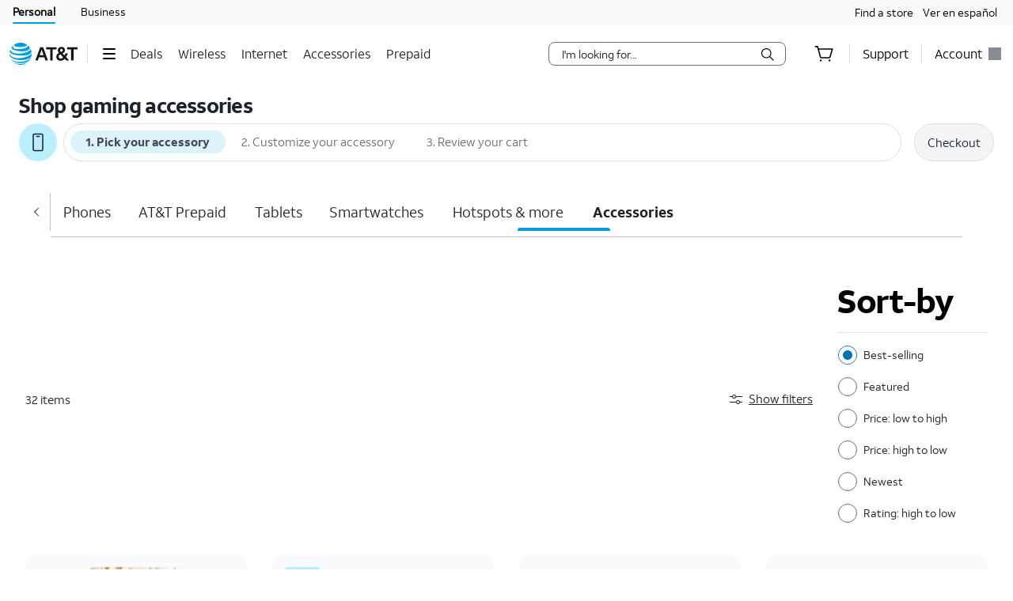

--- FILE ---
content_type: text/html;charset=utf-8
request_url: https://www.att.com/buy/accessories/browse/gadgets-gaming/
body_size: 103463
content:
<!DOCTYPE html><html lang="en" class="theme-att-2022 isPC isTouch isPortrait hydrated" data-stencil-build="att-globalnav-nx-ui"><head><meta charset="utf-8" class="NX-UI" content="2410-EP"/><style data-styles="">slot-fb{display:contents}slot-fb[hidden]{display:none}{visibility:hidden}.hydrated{visibility:inherit}</style><style data-styles="">slot-fb{display:contents}slot-fb[hidden]{display:none}att-gnav-alerts,attwc-globalnav-footer,att-gnav-footer-bootstrap-v2,legal-links-v2,link-barn-v2,footer-disclaimer-v2,resources-links,top-panel,accordion-component,spanish-language-link,attwc-globalnav-header,att-gnav-header-bootstrap,att-gnav-profile-widget,att-gnav-cart-widget,att-gnav-hamburger-menu,att-gnav-universal-nav,att-gnav-bg-image,att-gnav-home-button,att-gnav-horizontal-nav,att-gnav-partner-nav,att-gnav-search-widget,att-gnav-segment-bar,att-gnav-skipnav-widget,att-gnav-badge,att-gnav-mp-widget{visibility:hidden}.hydrated{visibility:inherit}</style><style>#attgn_header nav att-gnav-cart-widget{display:-ms-inline-flexbox;display:inline-flex}#attgn_header nav att-gnav-cart-widget #z1_cart_div #z1_cart_wrapper{display:-ms-flexbox;display:flex;position:relative;width:64px;-ms-flex-align:center;align-items:center}#attgn_header nav att-gnav-cart-widget #z1_cart_div #z1_cart_wrapper button{display:-ms-flexbox;display:flex;position:relative;background-color:transparent;border:none;outline:none;height:50px;line-height:56px;margin:0 auto;-ms-flex-align:center;align-items:center}#attgn_header nav att-gnav-cart-widget #z1_cart_div #z1_cart_wrapper button #z1_cart_icon{height:24px;width:24px;color:#000}#attgn_header nav att-gnav-cart-widget #z1_cart_div #z1_cart_wrapper button #z1_cart_icon svg{color:currentColor}#attgn_header nav att-gnav-cart-widget #z1_cart_div #z1_cart_wrapper button att-gnav-badge.badge{border:2px solid #fff;font-size:12px;border-radius:50%;color:#fff;display:block;font-weight:500;min-width:20px;padding:0;text-align:center;vertical-align:middle;background-color:#0074b3;width:20px;min-height:20px;line-height:16px;-webkit-box-sizing:border-box;box-sizing:border-box}#attgn_header nav att-gnav-cart-widget #z1_cart_div #z1_cart_wrapper #z1_cart_caret{position:absolute;height:12.73px;width:12.73px;background-color:#fff;-webkit-box-shadow:-1px -1px 0px #dcdfe3;box-shadow:-1px -1px 0px #dcdfe3;top:45px;left:28px;z-index:1031;-webkit-transform:rotate(45deg);transform:rotate(45deg)}#attgn_header nav att-gnav-cart-widget #z1_cart_div #z1_cart_summary_wrapper{position:absolute;-ms-flex-align:center;align-items:center;width:300px;height:auto;max-height:640px;padding:0px;right:0;overflow-y:auto;background-color:#ffffff;border:1px solid #dcdfe3;border-radius:8px;-webkit-box-shadow:0px 2px 8px rgba(37, 48, 58, 0.2), 0px 2px 4px -1px rgba(37, 48, 58, 0.12), 0px 2px 12px rgba(37, 48, 58, 0.1);box-shadow:0px 2px 8px rgba(37, 48, 58, 0.2), 0px 2px 4px -1px rgba(37, 48, 58, 0.12), 0px 2px 12px rgba(37, 48, 58, 0.1);top:50px;z-index:1030}#attgn_header nav att-gnav-cart-widget #z1_cart_div #z1_cart_summary_wrapper a:active,#attgn_header nav att-gnav-cart-widget #z1_cart_div #z1_cart_summary_wrapper a:focus,#attgn_header nav att-gnav-cart-widget #z1_cart_div #z1_cart_summary_wrapper button:active,#attgn_header nav att-gnav-cart-widget #z1_cart_div #z1_cart_summary_wrapper button:focus,#attgn_header nav att-gnav-cart-widget #z1_cart_div #z1_cart_summary_wrapper button:focus-within{border:1px dotted #000}#attgn_header nav att-gnav-cart-widget #z1_cart_div #z1_cart_summary_wrapper #z1_cart_discard_button{position:absolute;background-color:inherit;outline:none;border:none;height:30px;width:30px;right:0;top:0}#attgn_header nav att-gnav-cart-widget #z1_cart_div #z1_cart_summary_wrapper #z1_cart_summary_container{margin:24px}#attgn_header nav att-gnav-cart-widget #z1_cart_div #z1_cart_summary_wrapper #z1_cart_summary_container #z1_cart_header{font-size:16px;line-height:18px;font-weight:700;letter-spacing:-0.03em}#attgn_header nav att-gnav-cart-widget #z1_cart_div #z1_cart_summary_wrapper #z1_cart_summary_container #z1_cart_header #z1_cart_count_label{font-weight:400}#attgn_header nav att-gnav-cart-widget #z1_cart_div #z1_cart_summary_wrapper #z1_cart_summary_container #z1_cart_body{display:-ms-flexbox;display:flex;-ms-flex-direction:column;flex-direction:column;height:auto;width:auto;margin-top:16px}#attgn_header nav att-gnav-cart-widget #z1_cart_div #z1_cart_summary_wrapper #z1_cart_summary_container #z1_cart_footer{display:-ms-flexbox;display:flex;-ms-flex-direction:column;flex-direction:column;height:auto;width:auto}#attgn_header nav att-gnav-cart-widget #z1_cart_div #z1_cart_summary_wrapper #z1_cart_summary_container #z1_cart_footer #z1_cart_footer_note{line-height:20px;letter-spacing:-0.02em;margin-bottom:16px}#attgn_header nav att-gnav-cart-widget #z1_cart_div #z1_cart_summary_wrapper #z1_cart_summary_container #z1_cart_footer a#z1_cart_cta{-ms-flex-pack:center;justify-content:center;-ms-flex-align:center;align-items:center;line-height:18px;font-weight:700;letter-spacing:-0.3px;padding:15px 32px;height:48px;width:auto;margin:auto;margin-left:0;border-radius:48px;background-color:#0074b3}#attgn_header nav att-gnav-cart-widget #z1_cart_div #z1_cart_summary_wrapper #z1_cart_summary_container #z1_cart_footer a#z1_cart_cta span{text-align:center;color:rgb(242, 250, 253)}@media (max-width: 767px){#attgn_header nav att-gnav-cart-widget #z1_cart_div a att-gnav-badge.badge{left:15px;position:absolute;border:2px solid #fff;font-size:12px;border-radius:50%;color:#fff;display:block;font-weight:500;min-width:20px;padding:0;text-align:center;vertical-align:middle;background-color:#0074b3;width:20px;min-height:20px;line-height:16px;-webkit-box-sizing:border-box;box-sizing:border-box}}@media (max-width: 1024px){#attgn_header nav att-gnav-cart-widget #z1_cart_div a att-gnav-badge.badge{border:2px solid #fff;font-size:12px;border-radius:50%;color:#fff;display:block;font-weight:500;min-width:20px;padding:0;text-align:center;vertical-align:middle;background-color:#0074b3;width:20px;min-height:20px;line-height:16px;-webkit-box-sizing:border-box;box-sizing:border-box}}#attgn_header nav att-gnav-cart-widget #z1_cart_div #z1_cart_link{margin:0 20px}#attgn_header.gn_smb_theme nav att-gnav-cart-widget #z1_cart_div #z1_cart_wrapper button #z1_cart_icon{color:#fff}</style><style>.att_gnav_wrapper p{padding:0;line-height:2rem}.att_gnav_wrapper span{pointer-events:none}.att_gnav_wrapper input[type=button]{-webkit-appearance:button;-moz-appearance:button;appearance:button;cursor:pointer}.att_gnav_wrapper i[class*=icon-chevron]::after{-webkit-filter:none;filter:none}.att_gnav_wrapper .hidden_spoken{border:0 none !important;clip:rect(0px, 0px, 0px, 0px) !important;height:1px !important;letter-spacing:0;line-height:0;overflow:hidden !important;margin-top:-50px;padding:0 !important;position:absolute !important;width:1px !important}.att_gnav_wrapper .gn_icon_right,.att_gnav_wrapper .gn_icon_down,.att_gnav_wrapper .gn_icon_up,.att_gnav_wrapper .gn_icon_left{display:-ms-flexbox;display:flex;height:16px;width:16px;background-image:url("data:image/svg+xml,%3Csvg xmlns='http://www.w3.org/2000/svg' viewBox='0 0 16 16'%3E%3Cpath d='M6.18535 12.4935L5.02612 11.3012L8.20922 7.9935L5.02612 4.68585L6.18535 3.4935L10.5217 7.9935L6.18535 12.4935Z' fill-rule='oddeven' fill='%23454b52'/%3E%3C/svg%3E");background-repeat:no-repeat;color:#454b52}.att_gnav_wrapper .gn_icon_left{-webkit-transform:rotate(180deg);transform:rotate(180deg);top:-1px}.att_gnav_wrapper .gn_icon_down,.att_gnav_wrapper .gn_icon_up{height:16px;width:16px;-webkit-transform:rotate(90deg);transform:rotate(90deg)}.att_gnav_wrapper .gn_icon_up{-webkit-transform:rotate(270deg);transform:rotate(270deg)}.att_gnav_wrapper.gn_smb_theme .gn_icon_down,.att_gnav_wrapper.gn_smb_theme .gn_icon_up{background-image:url("data:image/svg+xml,%3Csvg xmlns='http://www.w3.org/2000/svg' viewBox='0 0 16 16'%3E%3Cpath d='M6.18535 12.4935L5.02612 11.3012L8.20922 7.9935L5.02612 4.68585L6.18535 3.4935L10.5217 7.9935L6.18535 12.4935Z' fill-rule='oddeven' fill='%23ffffff' /%3E%3C/svg%3E")}</style><style>:host{display:block;padding:0;margin:0}@-webkit-keyframes gn_spinner{0%{-webkit-transform:rotate(0deg);transform:rotate(0deg)}100%{-webkit-transform:rotate(360deg);transform:rotate(360deg)}}@keyframes gn_spinner{0%{-webkit-transform:rotate(0deg);transform:rotate(0deg)}100%{-webkit-transform:rotate(360deg);transform:rotate(360deg)}}#attgn_header{position:inherit;background:#fff;color:#000}#attgn_header nav#z1_nav_container{height:50px;line-height:50px}#attgn_header button:disabled{pointer-events:none}#attgn_header i svg{fill:currentColor}#attgn_header i svg g{fill:currentColor}#attgn_header #z1_c_mask{top:93px;left:0;opacity:0.38;-webkit-transition:opacity 0.5s linear 0s;transition:opacity 0.5s linear 0s}#attgn_header .z1_hover_link:hover,#attgn_header .z1_hover_link:focus{text-decoration:none !important;outline:none !important}#attgn_header .z1_hover_link:after{text-decoration:none;content:"";position:absolute;width:100%;height:2px;bottom:0px;left:0px;background:#009fdb;border-radius:1px;display:none;-webkit-transition:all 0.3s ease-in-out 0s;transition:all 0.3s ease-in-out 0s;-webkit-transform:scaleX(0);transform:scaleX(0)}#attgn_header .z1_hover_link:hover:after,#attgn_header .z1_hover_link:focus:after,#attgn_header .z1_hover_link.gn-active-link:after{display:block;-webkit-transform:scaleX(1);transform:scaleX(1)}#attgn_header.gn_smb_theme{background-color:#000}#attgn_header.gn_smb_theme nav a{color:#fff}#attgn_header.gn_smb_theme nav a:focus{outline:thin dotted #fff}#attgn_header.gn_smb_theme .z1_hover_link:focus:after,#attgn_header.gn_smb_theme .z1_hover_link:hover:after{background:#fff}</style><style>#attgn_header #z1_skipnav_div{position:absolute}#attgn_header #z1_skipnav_div.z1_skipnav_focus_within{opacity:0.85}#attgn_header #z1_skipnav_div #z1_skipnav_link{-webkit-transition:all 0.2s ease;transition:all 0.2s ease}#attgn_header #z1_skipnav_div #z1_skipnav_link:focus{outline-color:#fff}</style><style>att-gnav-universal-nav #z0_nav{height:30px;line-height:30px}att-gnav-universal-nav #z0_nav #z0_lhs div,att-gnav-universal-nav #z0_nav #z0_rhs div{height:17px}att-gnav-universal-nav #z0_nav a{color:#000;line-height:30px}att-gnav-universal-nav #z0_nav a:hover,att-gnav-universal-nav #z0_nav a:focus,att-gnav-universal-nav #z0_nav a:active{color:#0074b3;text-decoration:underline}att-gnav-universal-nav #z0_nav a.gn-active-link{color:#000;text-decoration:none;outline:none !important}att-gnav-universal-nav #z0_nav a.gn-active-link:after{display:block;content:"";position:absolute;width:100%;height:2px;bottom:0px;left:0px;background:#009fdb;border-radius:1px;text-decoration:none;outline:none !important}att-gnav-universal-nav #z0_nav a.gn-active-link:hover,att-gnav-universal-nav #z0_nav a.gn-active-link:focus{text-decoration:none !important;outline:none !important;color:inherit}.gn_smb_theme att-gnav-universal-nav #z0_nav a:hover,.gn_smb_theme att-gnav-universal-nav #z0_nav a:focus{color:#fff}</style><style>#attgn_header #z1_profile_wrapper{width:116px}#attgn_header #z1_profile_wrapper .z1_profile_iruLink{display:block;font-size:10px;min-height:13px;line-height:13px;color:#000;margin-bottom:4px;margin-left:0px;margin-top:initial;padding:0 15px;cursor:pointer}#attgn_header #z1_profile_wrapper .z1_profile_iruLink:hover{text-decoration:underline}#attgn_header #z1_profile_wrapper #z1_iru_modal_wrapper{min-width:320px;height:100vh;width:100vw;left:0;top:0;margin:0 auto;position:fixed;background-color:rgba(0, 0, 0, 0.5);-webkit-transition:opacity 0.5s linear 0s;transition:opacity 0.5s linear 0s;display:none}#attgn_header #z1_profile_wrapper #z1_iru_modal_wrapper a:active,#attgn_header #z1_profile_wrapper #z1_iru_modal_wrapper a:focus,#attgn_header #z1_profile_wrapper #z1_iru_modal_wrapper a:hover{border-bottom:none}#attgn_header #z1_profile_wrapper #z1_iru_modal_wrapper.active{display:block;z-index:1050}#attgn_header #z1_profile_wrapper #z1_iru_modal_wrapper .modal{background-clip:padding-box;background-color:#ffffff;border:1px solid rgba(0, 0, 0, 0.1);border-radius:8px;-webkit-box-shadow:0 3px 5px 1px rgba(0, 0, 0, 0.4);box-shadow:0 3px 5px 1px rgba(0, 0, 0, 0.4);margin:0 auto;outline:medium none;height:0;min-height:150px;overflow:hidden;width:100%;z-index:-1}#attgn_header #z1_profile_wrapper #z1_iru_modal_wrapper .z1_iru_Header{text-align:left;color:#000;background-color:#fff;border-bottom:#fff;height:auto;min-height:60px;overflow:hidden;-ms-flex-align:center;align-items:center;display:-ms-flexbox;display:flex;padding:30px 46px 30px 30px;position:relative;border-radius:8px 8px 0 0}#attgn_header #z1_profile_wrapper #z1_iru_modal_wrapper .z1_iru_Header>h2{white-space:normal;font-size:1.5em}#attgn_header #z1_profile_wrapper #z1_iru_modal_wrapper .z1_iru_Header .z1_corner_button .close:before{background-image:none}#attgn_header #z1_profile_wrapper #z1_iru_modal_wrapper .z1_corner_button{display:none;border-color:#f2f2f2 #f2f2f2 transparent transparent;border-style:solid;border-width:24px;height:0;position:absolute;right:0;top:0;width:0}#attgn_header #z1_profile_wrapper #z1_iru_modal_wrapper .modal.fade{-webkit-transition:opacity 0.5s linear 0s;transition:opacity 0.5s linear 0s}#attgn_header #z1_profile_wrapper #z1_iru_modal_wrapper .modal.fade .loader{display:none}#attgn_header #z1_profile_wrapper #z1_iru_modal_wrapper .modal.fade.in{position:relative;height:auto;overflow:auto;top:50px;z-index:1060;-webkit-transition:opacity 0.5s linear 0s;transition:opacity 0.5s linear 0s}#attgn_header #z1_profile_wrapper #z1_iru_modal_wrapper .modal.fade.in .loader{display:block}#attgn_header #z1_profile_wrapper #z1_iru_modal_wrapper .modal.fade.in .z1_iru_Header,#attgn_header #z1_profile_wrapper #z1_iru_modal_wrapper .modal.fade.in #z1_iru_modal_body{-webkit-animation-duration:0.01s;animation-duration:0.01s;-webkit-animation-name:DOMinsertion;animation-name:DOMinsertion}#attgn_header #z1_profile_wrapper #z1_iru_modal_wrapper .modal.fade.in{max-height:80vh;overflow:hidden;max-width:420px;margin:0 auto;left:0}#attgn_header #z1_profile_wrapper #z1_iru_modal_wrapper .modal.fade.in .z1_corner_button{display:block}@media (max-width: 767px){#attgn_header #z1_profile_wrapper #z1_iru_modal_wrapper .modal.fade.in{max-width:350px}}#attgn_header #z1_profile_wrapper #z1_iru_modal_wrapper #z1_iru_modal_body{max-height:61vh;overflow-y:auto;text-align:left;line-height:normal;color:#000;padding:0 30px 20px;position:relative;width:100%;font-size:12px;background-color:white;border-radius:0 0 8px 8px}#attgn_header #z1_profile_wrapper #z1_iru_modal_wrapper #z1_iru_modal_body p{line-height:normal}#attgn_header #z1_profile_wrapper #z1_iru_modal_wrapper #z1_iru_modal_body a{color:#0074b3;font-size:12px;min-height:1em;line-height:normal;vertical-align:baseline}#attgn_header #z1_profile_wrapper #z1_iru_modal_wrapper #z1_iru_modal_body ul:first-child li{margin-bottom:12px}#attgn_header #z1_profile_wrapper #z1_iru_modal_wrapper #z1_iru_modal_body ul li{margin-bottom:30px}#attgn_header #z1_profile_wrapper #z1_iru_modal_wrapper .z1_iru_discard_button{height:18px;width:18px;padding:0;position:relative;top:-18px;border:none;background:transparent;cursor:pointer;display:block}#attgn_header #z1_profile_wrapper #z1_iru_modal_wrapper .z1_iru_discard_button:focus{outline:thin dotted #191919}#attgn_header #z1_profile_wrapper #z1_alert_popup_div{position:absolute;top:50px;height:auto;width:auto;z-index:600;right:0;line-height:2rem}#attgn_header #z1_profile_wrapper #z1_alert_popup_div #z1_alert_popup_content{color:#fff;background-color:#cf2a2a;padding:15px;width:320px;border-radius:6px;-webkit-box-shadow:0 4px 14px 0 #999;box-shadow:0 4px 14px 0 #999;font-size:13px}#attgn_header #z1_profile_wrapper #z1_alert_popup_div #z1_alert_popup_content:before{border-color:transparent transparent #cf2a2a;border-style:solid;border-width:11px;content:" ";display:inherit;position:absolute;top:-20px;right:70px;width:0}#attgn_header #z1_profile_wrapper #z1_alert_popup_div #z1_alert_popup_content button{border:none;background-color:initial;color:initial}#attgn_header #z1_profile_wrapper #z1_alert_popup_div #z1_alert_popup_content #z1_alert_popup_body{display:-ms-flexbox;display:flex;-ms-flex-negative:0;flex-shrink:0}#attgn_header #z1_profile_wrapper #z1_alert_popup_div #z1_alert_popup_content #z1_alert_popup_body #z1_alert_popup_icon{min-width:45px}#attgn_header #z1_profile_wrapper #z1_alert_popup_div #z1_alert_popup_content #z1_alert_popup_body a{line-height:2rem;display:inline;color:#fff;text-decoration:underline}#attgn_header #z1_profile_wrapper #z1_profile_button{max-width:110px}#attgn_header #z1_profile_wrapper #z1_profile_button #z1_profile_label{margin:0 8px 0 0}#attgn_header #z1_profile_wrapper #z1_profile_button:hover:after{display:block;-webkit-transform:scaleX(1);transform:scaleX(1)}#attgn_header #z1_profile_wrapper #z1_profile_close_button{display:none;position:absolute;-ms-flex-align:center;align-items:center;-ms-flex-pack:center;justify-content:center;height:50px;width:50px;background:none;border:none;align-items:center;visibility:hidden;overflow:visible;z-index:1026}#attgn_header #z1_profile_wrapper #z1_profile_menu_wrapper{display:-ms-inline-flexbox;display:inline-flex;-ms-flex-direction:column;flex-direction:column;position:absolute;top:50px;right:0;max-height:0px;width:248px;background-color:#fff;border-radius:0 0 6px 6px;z-index:1030;visibility:hidden}#attgn_header #z1_profile_wrapper #z1_profile_menu_wrapper .z1_profile_menu_list{display:-ms-flexbox;display:flex;-ms-flex-flow:column;flex-flow:column;width:100%;height:0;padding:0 0 15px 0;max-height:0px;visibility:hidden;border-radius:0 0 6px 6px;list-style:outside none none}#attgn_header #z1_profile_wrapper #z1_profile_menu_wrapper .z1_profile_menu_list .z1_profile_menu_list_item{display:-ms-inline-flexbox;display:inline-flex;height:42px;float:left}#attgn_header #z1_profile_wrapper #z1_profile_menu_wrapper .z1_profile_menu_list .z1_profile_menu_list_item a{display:-ms-inline-flexbox;display:inline-flex;-ms-flex-align:center;align-items:center;padding:0 16px;min-height:30px;height:30px;line-height:30px;word-wrap:break-word;margin:6px 0;float:left;color:#0074b3}#attgn_header #z1_profile_wrapper #z1_profile_menu_wrapper .z1_profile_menu_list .z1_profile_menu_list_item a:hover,#attgn_header #z1_profile_wrapper #z1_profile_menu_wrapper .z1_profile_menu_list .z1_profile_menu_list_item a:active,#attgn_header #z1_profile_wrapper #z1_profile_menu_wrapper .z1_profile_menu_list .z1_profile_menu_list_item a:focus,#attgn_header #z1_profile_wrapper #z1_profile_menu_wrapper .z1_profile_menu_list .z1_profile_menu_list_item a.z1_primary_menu_open{padding-left:12px;border-left:4px solid #009fdb;outline:none;text-decoration:none !important;color:#000;background-color:#f2fafd;width:100%}#attgn_header #z1_profile_wrapper #z1_profile_menu_wrapper .z1_profile_menu_list .z1_profile_menu_list_item a:active{font-weight:bold}#attgn_header #z1_profile_wrapper #z1_profile_menu_wrapper .z1_profile_menu_list .z1_profile_menu_list_item a .z1_notifications_arrow{margin-left:7px;height:16px;min-height:16px}#attgn_header #z1_profile_wrapper #z1_profile_menu_wrapper #z1_profile_greeting_wrapper{display:-ms-inline-flexbox;display:inline-flex;height:20px;line-height:20px;padding:0 15px;margin:15px 0 0 0;-ms-flex-direction:row;flex-direction:row;-ms-flex-flow:row nowrap;flex-flow:row nowrap;-ms-flex-wrap:nowrap;flex-wrap:nowrap;-ms-flex-pack:justify;justify-content:space-between}#attgn_header #z1_profile_wrapper #z1_profile_menu_wrapper #z1_profile_greeting_wrapper #z1_profile_name{color:#000;height:20px;line-height:inherit;font-size:inherit;font-weight:500;margin:0;overflow:hidden;text-overflow:ellipsis;white-space:nowrap;max-width:128px}#attgn_header #z1_profile_wrapper #z1_profile_menu_wrapper #z1_profile_greeting_wrapper #z1_switch_user{display:-ms-inline-flexbox;display:inline-flex;height:20px;line-height:20px;font-weight:400;-ms-flex-direction:row;flex-direction:row;-ms-flex-flow:row nowrap;flex-flow:row nowrap;-ms-flex-wrap:nowrap;flex-wrap:nowrap;color:#0074b3;margin:0 0 4px 0}#attgn_header #z1_profile_wrapper #z1_profile_menu_wrapper #z1_profile_greeting_wrapper #z1_switch_user #z1_switch_user_icon,#attgn_header #z1_profile_wrapper #z1_profile_menu_wrapper #z1_profile_greeting_wrapper #z1_switch_user #z1_switch_user_cta{display:-ms-inline-flexbox;display:inline-flex;height:inherit;line-height:inherit;min-height:-webkit-fit-content;min-height:-moz-fit-content;min-height:fit-content;-ms-flex-align:center;align-items:center;-ms-flex-pack:center;justify-content:center}#attgn_header #z1_profile_wrapper #z1_profile_menu_wrapper #z1_profile_greeting_wrapper #z1_switch_user #z1_switch_user_icon{background-color:currentColor;border-radius:100%;width:20px;margin:0 4px 0 0}#attgn_header #z1_profile_wrapper #z1_profile_menu_wrapper #z1_profile_greeting_wrapper #z1_switch_user #z1_switch_user_icon svg{color:#fff;fill:currentColor}#attgn_header #z1_profile_wrapper #z1_profile_menu_wrapper #z1_profile_greeting_wrapper #z1_switch_user #z1_switch_user_cta{font-size:11px;color:currentColor;margin:0;padding:0}#attgn_header #z1_profile_wrapper #z1_profile_menu_wrapper #z1_alerts_outer_container{padding:15px 0 15px 15px;line-height:28px}#attgn_header #z1_profile_wrapper #z1_profile_menu_wrapper #z1_alerts_outer_container #z1_alerts_back_button{color:#0074b3;min-height:14px;line-height:14px}#attgn_header #z1_profile_wrapper.z1_profile_menu_open #z1_profile_menu_wrapper{visibility:inherit;max-height:800px;-webkit-transition:visibility 0s, ease-in 0s;transition:visibility 0s, ease-in 0s}#attgn_header #z1_profile_wrapper.z1_profile_menu_open #z1_profile_menu_wrapper .z1_profile_menu_list{height:auto;max-height:800px;visibility:inherit;-webkit-transition:max-height 0s ease-in 0s;transition:max-height 0s ease-in 0s}#attgn_header #z1_profile_wrapper.z1_profile_menu_open #z1_profile_menu_wrapper .z1_profile_menu_list .z1_menu_divider:before{content:"";position:absolute;width:calc(100% - 30px);margin:0px 15px;height:1px;background:rgb(149, 149, 149)}#attgn_header #z1_profile_wrapper .z1_profile_badge{color:#fff;height:16px;min-width:16px;border-radius:2em;margin-right:4px;vertical-align:middle;font-size:12px;font-weight:500;padding:0 0.2rem;text-align:center;vertical-align:middle;line-height:16px;-webkit-box-sizing:border-box;box-sizing:border-box}#attgn_header #z1_profile_wrapper .z1_gray_badge{background-color:#999}#attgn_header #z1_profile_wrapper .z1_red_badge{background-color:#c70032}#attgn_header #z1_profile_wrapper .z1_blue_badge{background-color:#0074b3}#attgn_header.gn_smb_theme #z1_profile_wrapper #z1_profile_button:focus:after,#attgn_header.gn_smb_theme #z1_profile_wrapper #z1_profile_button:hover:after{background:#fff}#attgn_header.gn_smb_theme #z1_profile_wrapper #z1_profile_menu_wrapper{padding:12px 0}#attgn_header.gn_smb_theme #z1_profile_wrapper #z1_profile_menu_wrapper .z1_profile_menu_list .z1_profile_menu_list_item{height:auto;min-height:42px}#attgn_header.gn_smb_theme #z1_profile_wrapper #z1_profile_menu_wrapper .z1_profile_menu_list .z1_profile_menu_list_item .z1_profile_tooltip_wrapper{display:inline-block;min-height:30px;line-height:30px;vertical-align:middle;margin:11px 0 6px -5px;padding-left:16px}#attgn_header.gn_smb_theme #z1_profile_wrapper #z1_profile_menu_wrapper .z1_profile_menu_list .z1_profile_menu_list_item .z1_profile_tooltip_wrapper .z1_profile_tooltip_icon{display:-ms-inline-flexbox;display:inline-flex;position:relative;height:1em;width:1em;line-height:1.4;background-color:transparent;cursor:pointer;border:none;padding:0;font-style:normal;font-size:16px}#attgn_header.gn_smb_theme #z1_profile_wrapper #z1_profile_menu_wrapper .z1_profile_menu_list .z1_profile_menu_list_item .z1_profile_tooltip_wrapper .z1_profile_tooltip_icon svg g{fill:#0074b3}#attgn_header.gn_smb_theme #z1_profile_wrapper #z1_profile_menu_wrapper .z1_profile_menu_list .z1_profile_menu_list_item .z1_profile_tooltip_wrapper .z1_profile_tooltip_icon .z1_profile_tooltip_arrow{display:none;border-color:transparent;border-width:1px 0 0 1px;border-style:solid;background-color:#454b52;height:8px;width:8px;position:absolute;top:auto;right:0;bottom:-10px;left:4px;opacity:0;-webkit-transform:rotate(45deg);transform:rotate(45deg)}#attgn_header.gn_smb_theme #z1_profile_wrapper #z1_profile_menu_wrapper .z1_profile_menu_list .z1_profile_menu_list_item .z1_profile_tooltip_wrapper .z1_profile_tooltip_banner{position:absolute;margin-top:20px;left:15px;right:15px;display:none;opacity:0;z-index:1010;text-align:left}#attgn_header.gn_smb_theme #z1_profile_wrapper #z1_profile_menu_wrapper .z1_profile_menu_list .z1_profile_menu_list_item .z1_profile_tooltip_wrapper .z1_profile_tooltip_banner .z1_profile_helperText{background-color:#454b52;border-radius:6px;color:#fff;padding:20px 24px;position:relative;text-align:left;bottom:inherit;top:0}#attgn_header.gn_smb_theme #z1_profile_wrapper #z1_profile_menu_wrapper .z1_profile_menu_list .z1_profile_menu_list_item .z1_profile_tooltip_wrapper .z1_profile_tooltip_banner .z1_profile_helperText p{font-size:11px;line-height:0.9rem;margin:0 0 0 0}#attgn_header.gn_smb_theme #z1_profile_wrapper #z1_profile_menu_wrapper .z1_profile_menu_list .z1_profile_menu_list_item .z1_profile_tooltip_wrapper:hover .z1_profile_tooltip_icon .z1_profile_tooltip_arrow{display:block;opacity:1}#attgn_header.gn_smb_theme #z1_profile_wrapper #z1_profile_menu_wrapper .z1_profile_menu_list .z1_profile_menu_list_item .z1_profile_tooltip_wrapper:hover .z1_profile_tooltip_banner{opacity:1;display:-ms-inline-flexbox;display:inline-flex;margin-top:0;padding-top:22px}#attgn_header.gn_smb_theme #z1_profile_wrapper #z1_profile_menu_wrapper .z1_profile_menu_list .z1_profile_menu_list_item .z1_profile_tooltip_wrapper:hover .z1_profile_tooltip_banner .z1_profile_helperText{display:block}#attgn_header.gn_smb_theme #z1_profile_wrapper #z1_profile_menu_wrapper #z1_profile_menu_title{width:100%;height:auto;margin:0;float:left;color:#454b52;min-height:30px;padding:0 16px;display:-ms-inline-flexbox;display:inline-flex;line-height:20px}@media (max-width: 767px){#attgn_header #z1_profile_wrapper{width:auto;min-width:32px;border:none}#attgn_header #z1_profile_wrapper #z1_profile_button{margin:0 14px}#attgn_header #z1_profile_wrapper #z1_profile_menu_wrapper{height:100vh;top:0 !important;border-radius:0 0 0 0;-webkit-box-shadow:none;box-shadow:none}body.z1_profile_toggle{position:fixed;height:100vh;width:100%;overflow:visible;margin:0;right:280px;-webkit-transition:opacity 0.75s ease-in 0s;transition:opacity 0.75s ease-in 0s}body.z1_profile_toggle #attgn_header #z1_profile_wrapper.z1_profile_menu_open #z1_profile_button{visibility:hidden}body.z1_profile_toggle #attgn_header #z1_profile_wrapper.z1_profile_menu_open #z1_profile_close_button{display:-ms-inline-flexbox;display:inline-flex;visibility:inherit}body.z1_profile_toggle #attgn_header #z1_profile_wrapper.z1_profile_menu_open #z1_profile_close_button i svg g{fill:#ffffff}body.z1_profile_toggle #attgn_header #z1_profile_wrapper.z1_profile_menu_open #z1_profile_menu_wrapper{width:280px;height:100vh;max-height:100vh;right:-280px;padding:15px 0 0}body.z1_profile_toggle #attgn_header #z1_profile_wrapper.z1_profile_menu_open #z1_profile_menu_wrapper .z1_profile_menu_list{height:auto;max-height:100vh}body.z1_profile_toggle #attgn_header #z1_c_mask{top:0 !important;height:100% !important}}</style><style>#attgn_header #z1_segment_wrapper{height:12px;background:inherit;width:100%;margin:0 auto;position:relative;color:inherit}#attgn_header.gn_smb_theme #z1_segment_wrapper{min-height:unset}slot-fb{display:contents}slot-fb[hidden]{display:none}</style><style>#attgn_header att-gnav-home-button a i{height:auto;width:85.75px}#attgn_header.gn_smb_theme att-gnav-home-button a i{width:70px}</style><style>#attgn_header nav att-gnav-search-widget{display:-ms-inline-flexbox;display:inline-flex;margin:auto 0}#attgn_header nav att-gnav-search-widget #z1_search_wrapper{height:30px;display:-ms-inline-flexbox;display:inline-flex;position:relative;padding-right:0;padding-left:0;margin:9px 16px 9px 16px}#attgn_header nav att-gnav-search-widget #z1_search_wrapper #z1_search_form{position:relative;display:-ms-inline-flexbox;display:inline-flex;-ms-flex-pack:justify;justify-content:space-between;width:300px;background-color:#fff;border:1px solid #686e74;border-radius:8px}#attgn_header nav att-gnav-search-widget #z1_search_wrapper #z1_search_form input#z1_search_field{width:calc(100% - 32px);margin:0 0 0 16px;font:0.625pc/1.5 font-regular, sans-serif;font-size:14px;font-style:normal;color:#1d2329;background-color:transparent;border:none;outline:0}#attgn_header nav att-gnav-search-widget #z1_search_wrapper #z1_search_form input#z1_search_field::-webkit-input-placeholder{font-size:14px;color:rgb(29, 35, 41);font-style:normal;background-color:transparent;border:none;border-radius:3px;appearance:none;-webkit-appearance:none;-moz-appearance:none;-ms-appearance:none}#attgn_header nav att-gnav-search-widget #z1_search_wrapper #z1_search_form input#z1_search_field::-moz-placeholder{font-size:14px;color:rgb(29, 35, 41);font-style:normal;background-color:transparent;border:none;border-radius:3px;appearance:none;-webkit-appearance:none;-moz-appearance:none;-ms-appearance:none}#attgn_header nav att-gnav-search-widget #z1_search_wrapper #z1_search_form input#z1_search_field:-ms-input-placeholder{font-size:14px;color:rgb(29, 35, 41);font-style:normal;background-color:transparent;border:none;border-radius:3px;appearance:none;-webkit-appearance:none;-moz-appearance:none;-ms-appearance:none}#attgn_header nav att-gnav-search-widget #z1_search_wrapper #z1_search_form input#z1_search_field::-ms-input-placeholder{font-size:14px;color:rgb(29, 35, 41);font-style:normal;background-color:transparent;border:none;border-radius:3px;appearance:none;-webkit-appearance:none;-moz-appearance:none;-ms-appearance:none}#attgn_header nav att-gnav-search-widget #z1_search_wrapper #z1_search_form input#z1_search_field::placeholder{font-size:14px;color:rgb(29, 35, 41);font-style:normal;background-color:transparent;border:none;border-radius:3px;appearance:none;-webkit-appearance:none;-moz-appearance:none;-ms-appearance:none}#attgn_header nav att-gnav-search-widget #z1_search_wrapper #z1_search_form input#z1_search_field[type=search]::-webkit-search-cancel-button,#attgn_header nav att-gnav-search-widget #z1_search_wrapper #z1_search_form input#z1_search_field[type=search]::-webkit-search-decoration,#attgn_header nav att-gnav-search-widget #z1_search_wrapper #z1_search_form input#z1_search_field[type=search]::-webkit-search-results-button,#attgn_header nav att-gnav-search-widget #z1_search_wrapper #z1_search_form input#z1_search_field[type=search]::-webkit-search-results-decoration{-webkit-appearance:none;display:none}#attgn_header nav att-gnav-search-widget #z1_search_wrapper #z1_search_form input#z1_search_field[type=search]::-ms-clear{display:none;width:0;height:0}#attgn_header nav att-gnav-search-widget #z1_search_wrapper #z1_search_form:focus-within{outline:0;border-color:#0074b3}#attgn_header nav att-gnav-search-widget #z1_search_wrapper #z1_search_suggest_wrapper{background-color:#fff;border-radius:8px 8px 8px 8px;border:1px solid #686e74;display:none;height:auto;left:0;max-height:640px;overflow-y:auto;padding:16px 0;position:absolute;text-align:left;top:34px;width:500px;z-index:1030}#attgn_header nav att-gnav-search-widget #z1_search_wrapper #z1_search_suggest_wrapper .att-search-highlight{font-weight:normal}#attgn_header nav att-gnav-search-widget #z1_search_wrapper #z1_search_suggest_wrapper #z1_search_autosuggest hr.z1_hr_text{line-height:15px;margin:7.5px 16px;font-size:12px;text-align:left;overflow:visible;border-right:none;border-left:none;border-bottom:none;border-top:solid 1px #bdc2c7}#attgn_header nav att-gnav-search-widget #z1_search_wrapper #z1_search_suggest_wrapper #z1_search_autosuggest hr.z1_hr_text:before{content:attr(data-content);position:relative;height:15px;top:-7.5px;width:-webkit-fit-content;width:-moz-fit-content;width:fit-content;padding:0 16px 0 0;font-weight:bold;background:#fff;color:#686e74}#attgn_header nav att-gnav-search-widget #z1_search_wrapper #z1_search_suggest_wrapper #z1_search_autosuggest p{margin:0;padding:0 16px;display:block;color:#454b52;line-height:28px;font-size:14px;height:auto;overflow:hidden;cursor:pointer}#attgn_header nav att-gnav-search-widget #z1_search_wrapper #z1_search_suggest_wrapper #z1_search_autosuggest p.active,#attgn_header nav att-gnav-search-widget #z1_search_wrapper #z1_search_suggest_wrapper #z1_search_autosuggest p:hover{background-color:#f2fafd;text-decoration:none}#attgn_header nav att-gnav-search-widget #z1_search_wrapper #z1_search_suggest_wrapper #z1_search_autosuggest p a{width:100%;min-height:28px;vertical-align:unset;color:#454b52}#attgn_header nav att-gnav-search-widget #z1_search_wrapper #z1_search_suggest_wrapper #z1_search_autosuggest p .z1_search_item{display:inline-block;max-width:100%;line-height:20px;vertical-align:baseline;height:auto;max-height:64px;font-weight:bold}#attgn_header nav att-gnav-search-widget #z1_search_wrapper #z1_search_suggest_wrapper #z1_search_autosuggest p .z1_search_category_type{color:#0074b3;display:inline}#attgn_header nav att-gnav-search-widget #z1_search_wrapper #z1_search_suggest_wrapper #z1_search_autosuggest p span span span .att-search-highlight{font-weight:normal}#attgn_header nav .z1_search_button,#attgn_header nav .z1_search_close_button{display:-ms-inline-flexbox;display:inline-flex;-ms-flex-align:center;align-items:center;-ms-flex-pack:center;justify-content:center;background:transparent;height:30px;width:34px;min-width:44px;margin-left:0;margin-top:0;padding:0;border:none;border-radius:0 5px 5px 0}#attgn_header nav .z1_search_button:disabled,#attgn_header nav .z1_search_close_button:disabled{cursor:pointer}#attgn_header nav .z1_search_button:focus,#attgn_header nav .z1_search_close_button:focus{height:28px;outline:#000 dotted thin}#attgn_header nav .z1_search_button .z1_search_icon{width:16px;height:16px}#attgn_header nav #z1_mobile_search_button,#attgn_header nav #z1_tablet_search_button{width:100%;height:50px;min-width:34px}#attgn_header nav #z1_mobile_search_button .z1_search_icon,#attgn_header nav #z1_mobile_search_button svg,#attgn_header nav #z1_tablet_search_button .z1_search_icon,#attgn_header nav #z1_tablet_search_button svg{width:22px;height:22px}#attgn_header nav #z1_tablet_search_button{margin:0 16px 0 0}#attgn_header nav #z1_tablet_search_button:focus,#attgn_header nav #z1_tablet_search_button:hover{outline:none;text-decoration:none}#attgn_header nav .z1_search_close_button svg{width:100%}#attgn_header.gn_smb_theme nav att-gnav-search-widget #z1_search_wrapper #z1_search_form{background-color:#454b52;border:1px solid #fff}#attgn_header.gn_smb_theme nav att-gnav-search-widget #z1_search_wrapper #z1_search_form input#z1_search_field{color:#fff}#attgn_header.gn_smb_theme nav att-gnav-search-widget #z1_search_wrapper #z1_search_form input#z1_search_field::-webkit-input-placeholder{background-color:#454b52;color:#fff}#attgn_header.gn_smb_theme nav att-gnav-search-widget #z1_search_wrapper #z1_search_form input#z1_search_field::-moz-placeholder{background-color:#454b52;color:#fff}#attgn_header.gn_smb_theme nav att-gnav-search-widget #z1_search_wrapper #z1_search_form input#z1_search_field:-ms-input-placeholder{background-color:#454b52;color:#fff}#attgn_header.gn_smb_theme nav att-gnav-search-widget #z1_search_wrapper #z1_search_form input#z1_search_field::-ms-input-placeholder{background-color:#454b52;color:#fff}#attgn_header.gn_smb_theme nav att-gnav-search-widget #z1_search_wrapper #z1_search_form input#z1_search_field::placeholder{background-color:#454b52;color:#fff}#attgn_header.gn_smb_theme nav att-gnav-search-widget #z1_search_wrapper #z1_search_form .z1_search_button .z1_search_icon svg{color:#fff}#attgn_header.gn_smb_theme nav att-gnav-search-widget #z1_search_wrapper #z1_search_form:focus-within{border-color:#0074b3;background-color:#fff;color:#000}#attgn_header.gn_smb_theme nav att-gnav-search-widget #z1_search_wrapper #z1_search_form:focus-within input#z1_search_field{background-color:#fff;color:#000}#attgn_header.gn_smb_theme nav att-gnav-search-widget #z1_search_wrapper #z1_search_form:focus-within input#z1_search_field::-webkit-input-placeholder{background-color:#fff;color:#000}#attgn_header.gn_smb_theme nav att-gnav-search-widget #z1_search_wrapper #z1_search_form:focus-within input#z1_search_field::-moz-placeholder{background-color:#fff;color:#000}#attgn_header.gn_smb_theme nav att-gnav-search-widget #z1_search_wrapper #z1_search_form:focus-within input#z1_search_field:-ms-input-placeholder{background-color:#fff;color:#000}#attgn_header.gn_smb_theme nav att-gnav-search-widget #z1_search_wrapper #z1_search_form:focus-within input#z1_search_field::-ms-input-placeholder{background-color:#fff;color:#000}#attgn_header.gn_smb_theme nav att-gnav-search-widget #z1_search_wrapper #z1_search_form:focus-within input#z1_search_field::placeholder{background-color:#fff;color:#000}#attgn_header.gn_smb_theme nav att-gnav-search-widget #z1_search_wrapper #z1_search_form:focus-within .z1_search_button .z1_search_icon svg{color:#000}@media (min-width: 1025px) and (max-width: 1160px){#attgn_header nav att-gnav-search-widget #z1_search_wrapper #z1_search_form{width:100%;max-width:300px}#attgn_header nav att-gnav-search-widget #z1_search_wrapper #z1_search_suggest_wrapper{width:510px}}@media (min-width: 1024px){#attgn_header nav att-gnav-search-widget #z1_search_wrapper #z1_search_suggest_wrapper{max-width:43vw}}@media (min-width: 768px) and (max-width: 1024px){#attgn_header nav att-gnav-search-widget #z1_search_wrapper{margin:9px 0px 9px 9px}#attgn_header nav att-gnav-search-widget #z1_search_wrapper #z1_search_form,#attgn_header nav att-gnav-search-widget #z1_search_wrapper #z1_search_suggest_wrapper{width:calc(100vw - 180px)}#attgn_header nav.z1_search_active .z1_hide_toggle_md{display:none !important}#attgn_header nav.z1_search_active .z1_show_toggle_md{display:-ms-inline-flexbox !important;display:inline-flex !important;-ms-flex-align:center;align-items:center}#attgn_header.gn_smb_theme nav att-gnav-search-widget #z1_search_wrapper #z1_search_form,#attgn_header.gn_smb_theme nav att-gnav-search-widget #z1_search_wrapper #z1_search_suggest_wrapper{width:calc(100vw - 155px)}}@media (max-width: 767px){#attgn_header nav att-gnav-search-widget #z1_search_wrapper{margin:9px 0px 9px 9px}#attgn_header nav att-gnav-search-widget #z1_search_wrapper #z1_search_form{width:calc(100vw - 50px)}#attgn_header nav att-gnav-search-widget #z1_search_wrapper #z1_search_suggest_wrapper{width:100%}#attgn_header nav.z1_search_active .z1_hide_toggle_sm{display:none !important}#attgn_header nav.z1_search_active .z1_show_toggle_sm{display:-ms-inline-flexbox !important;display:inline-flex !important;-ms-flex-align:center;align-items:center}}@media (max-width: 480px){#attgn_header nav att-gnav-search-widget #z1_search_wrapper #z1_search_form{width:calc(100vw - 50px)}#attgn_header nav att-gnav-search-widget #z1_search_wrapper #z1_search_suggest_wrapper{width:100%}#attgn_header nav.z1_search_active .z1_hide_toggle_xsm{display:none !important}#attgn_header nav.z1_search_active .z1_show_toggle_xsm{display:-ms-inline-flexbox !important;display:inline-flex !important;-ms-flex-align:center;align-items:center}}</style><style>#attgn_header att-gnav-hamburger-menu #z1_menu_div #z1_hamburger_button{min-width:55px;background:none;border-top:unset;border-right:unset;border-bottom:unset}#attgn_header att-gnav-hamburger-menu #z1_menu_div #z1_hamburger_button .z1_hamburger_icon{border-radius:1.125rem;height:2px;width:16px;margin:auto;-webkit-transition:width 0.3s linear 0s;transition:width 0.3s linear 0s}#attgn_header att-gnav-hamburger-menu #z1_menu_div #z1_hamburger_button .z1_hamburger_icon #z1_hamburger_label{height:0.688rem;display:-ms-flexbox;display:flex;-ms-flex-align:center;align-items:center;position:absolute;top:-12px;color:currentColor;font-size:0rem;-webkit-filter:blur(3px);filter:blur(3px);opacity:0;-webkit-transition:opacity 0.3s linear 0s, font-size 0.3s linear 0s, -webkit-filter 0.2s linear 0s;transition:opacity 0.3s linear 0s, font-size 0.3s linear 0s, -webkit-filter 0.2s linear 0s;transition:opacity 0.3s linear 0s, font-size 0.3s linear 0s, filter 0.2s linear 0s;transition:opacity 0.3s linear 0s, font-size 0.3s linear 0s, filter 0.2s linear 0s, -webkit-filter 0.2s linear 0s}#attgn_header att-gnav-hamburger-menu #z1_menu_div #z1_hamburger_button .z1_hamburger_icon:before,#attgn_header att-gnav-hamburger-menu #z1_menu_div #z1_hamburger_button .z1_hamburger_icon:after{background-color:currentColor;border-radius:1em;content:"";position:absolute;height:2px;width:16px;left:0;-webkit-transition:width 0.3s linear 0s;transition:width 0.3s linear 0s}#attgn_header att-gnav-hamburger-menu #z1_menu_div #z1_hamburger_button .z1_hamburger_icon:before{top:-6px;opacity:1;-webkit-transition:opacity 0.3s linear 0.3s;transition:opacity 0.3s linear 0.3s}#attgn_header att-gnav-hamburger-menu #z1_menu_div #z1_hamburger_button .z1_hamburger_icon:after{top:6px}#attgn_header att-gnav-hamburger-menu #z1_menu_div #z1_hamburger_button:hover .z1_hamburger_icon,#attgn_header att-gnav-hamburger-menu #z1_menu_div #z1_hamburger_button:hover .z1_hamburger_icon:after,#attgn_header att-gnav-hamburger-menu #z1_menu_div #z1_hamburger_button.active .z1_hamburger_icon,#attgn_header att-gnav-hamburger-menu #z1_menu_div #z1_hamburger_button.active .z1_hamburger_icon:after{width:22px;-webkit-transition:width 0.3s linear 0s;transition:width 0.3s linear 0s}#attgn_header att-gnav-hamburger-menu #z1_menu_div #z1_hamburger_button:hover .z1_hamburger_icon:before,#attgn_header att-gnav-hamburger-menu #z1_menu_div #z1_hamburger_button.active .z1_hamburger_icon:before{opacity:0;width:0;-webkit-transition:opacity 0.3s linear 0.2s, width 0.3s linear 0s;transition:opacity 0.3s linear 0.2s, width 0.3s linear 0s}#attgn_header att-gnav-hamburger-menu #z1_menu_div #z1_hamburger_button:hover #z1_hamburger_label,#attgn_header att-gnav-hamburger-menu #z1_menu_div #z1_hamburger_button.active #z1_hamburger_label{opacity:1;font-size:9px;-webkit-filter:blur(0px);filter:blur(0px);-webkit-transition:opacity 0.3s linear 0.3s, font-size 0.2s linear 0.3s, -webkit-filter 0.3s linear 0.3s;transition:opacity 0.3s linear 0.3s, font-size 0.2s linear 0.3s, -webkit-filter 0.3s linear 0.3s;transition:opacity 0.3s linear 0.3s, font-size 0.2s linear 0.3s, filter 0.3s linear 0.3s;transition:opacity 0.3s linear 0.3s, font-size 0.2s linear 0.3s, filter 0.3s linear 0.3s, -webkit-filter 0.3s linear 0.3s}#attgn_header att-gnav-hamburger-menu #z1_menu_div #z1_menu_close_button{display:none;position:absolute;-ms-flex-align:center;align-items:center;-ms-flex-pack:center;justify-content:center;height:50px;width:50px;background:none;border:none;align-items:center;visibility:hidden;overflow:visible;z-index:1026}#attgn_header att-gnav-hamburger-menu #z1_menu_div #z1_menu_wrapper{position:absolute;max-height:0px;width:280px;top:50px;border-radius:0 0 8px 8px;z-index:1030;visibility:hidden}#attgn_header att-gnav-hamburger-menu #z1_menu_div #z1_menu_wrapper .z1_menu_divider{display:block;height:1px;min-height:0;margin:10px 15px;padding:0;border-top:1px solid #bdc2c7}#attgn_header att-gnav-hamburger-menu #z1_menu_div #z1_menu_wrapper #z1_menu_primary_list{visibility:hidden;border-radius:0 0 0 8px;overflow-y:auto}#attgn_header att-gnav-hamburger-menu #z1_menu_div #z1_menu_wrapper #z1_menu_primary_list.z1_primary_menu_open{border-radius:0 0 8px 8px}#attgn_header att-gnav-hamburger-menu #z1_menu_div #z1_menu_wrapper #z1_menu_primary_list li{padding:6px 0;line-height:normal}#attgn_header att-gnav-hamburger-menu #z1_menu_div #z1_menu_wrapper #z1_menu_primary_list li a{min-height:32px;line-height:32px;color:#0074b3}#attgn_header att-gnav-hamburger-menu #z1_menu_div #z1_menu_wrapper #z1_menu_primary_list li a:hover,#attgn_header att-gnav-hamburger-menu #z1_menu_div #z1_menu_wrapper #z1_menu_primary_list li a:active,#attgn_header att-gnav-hamburger-menu #z1_menu_div #z1_menu_wrapper #z1_menu_primary_list li a:focus,#attgn_header att-gnav-hamburger-menu #z1_menu_div #z1_menu_wrapper #z1_menu_primary_list li a.z1_primary_menu_open{padding-left:12px}#attgn_header att-gnav-hamburger-menu #z1_menu_div #z1_menu_wrapper #z1_menu_primary_list li a:hover,#attgn_header att-gnav-hamburger-menu #z1_menu_div #z1_menu_wrapper #z1_menu_primary_list li a:active,#attgn_header att-gnav-hamburger-menu #z1_menu_div #z1_menu_wrapper #z1_menu_primary_list li a:focus,#attgn_header att-gnav-hamburger-menu #z1_menu_div #z1_menu_wrapper #z1_menu_primary_list li a.z1_primary_menu_open{border-left:4px solid #009fdb;text-decoration:none !important;color:#000}#attgn_header att-gnav-hamburger-menu #z1_menu_div #z1_menu_wrapper #z1_menu_primary_list li a:hover,#attgn_header att-gnav-hamburger-menu #z1_menu_div #z1_menu_wrapper #z1_menu_primary_list li a:focus-visible,#attgn_header att-gnav-hamburger-menu #z1_menu_div #z1_menu_wrapper #z1_menu_primary_list li a.z1_primary_menu_open{background-color:#f2fafd}#attgn_header att-gnav-hamburger-menu #z1_menu_div #z1_menu_wrapper #z1_menu_primary_list .z1_menu_secondary_subtitle{display:block !important;padding:0 15px;font-family:sans-serif}#attgn_header att-gnav-hamburger-menu #z1_menu_div #z1_menu_wrapper #z1_menu_primary_list .z1_menu_secondary_list{overflow-y:auto;position:absolute;width:280px;border-radius:0 0 8px 8px;-webkit-transform:translateX(0);transform:translateX(0);-webkit-transition:visibility 0s, -webkit-transform 0.3s ease-in 0s;transition:visibility 0s, -webkit-transform 0.3s ease-in 0s;transition:visibility 0s, transform 0.3s ease-in 0s;transition:visibility 0s, transform 0.3s ease-in 0s, -webkit-transform 0.3s ease-in 0s;z-index:-1}#attgn_header att-gnav-hamburger-menu #z1_menu_div #z1_menu_wrapper #z1_menu_primary_list .z1_menu_secondary_list.z1_secondary_manu_active{-webkit-transform:translateX(280px);transform:translateX(280px);left:0 !important;-webkit-transition:visibility 0s, -webkit-transform 0.3s ease-in 0.3s;transition:visibility 0s, -webkit-transform 0.3s ease-in 0.3s;transition:visibility 0s, transform 0.3s ease-in 0.3s;transition:visibility 0s, transform 0.3s ease-in 0.3s, -webkit-transform 0.3s ease-in 0.3s;border-radius:0 0 8px 0}#attgn_header att-gnav-hamburger-menu #z1_menu_div #z1_menu_wrapper #z1_menu_primary_list .z1_menu_secondary_list li a:hover,#attgn_header att-gnav-hamburger-menu #z1_menu_div #z1_menu_wrapper #z1_menu_primary_list .z1_menu_secondary_list li a:focus,#attgn_header att-gnav-hamburger-menu #z1_menu_div #z1_menu_wrapper #z1_menu_primary_list .z1_menu_secondary_list li a:active{border-left:none !important;color:#0074b3;padding:0 16px !important}#attgn_header att-gnav-hamburger-menu #z1_menu_div #z1_menu_wrapper #z1_menu_primary_list .z1_menu_secondary_list li a:hover{text-decoration:underline !important}#attgn_header att-gnav-hamburger-menu #z1_menu_div.z1_menu_open #z1_menu_wrapper{visibility:inherit;max-height:800px;-webkit-transition:max-height 0s ease-in 0s;transition:max-height 0s ease-in 0s}#attgn_header att-gnav-hamburger-menu #z1_menu_div.z1_menu_open #z1_menu_wrapper #z1_menu_primary_list{height:800px;visibility:inherit;-webkit-transition:max-height 0s ease-in 0s;transition:max-height 0s ease-in 0s;border-radius:0 0 0 8px}#attgn_header att-gnav-hamburger-menu #z1_menu_div.z1_menu_open #z1_menu_wrapper #z1_menu_primary_list.z1_primary_menu_open{border-radius:0 0 8px 8px}#attgn_header.gn_smb_theme att-gnav-hamburger-menu #z1_menu_div #z1_hamburger_button{color:#fff}@media (max-width: 767px){#attgn_header att-gnav-hamburger-menu #z1_menu_div #z1_hamburger_button{border:none}#attgn_header att-gnav-hamburger-menu #z1_menu_div #z1_menu_wrapper{border-radius:0 0 0 0;-webkit-box-shadow:none;box-shadow:none}#attgn_header att-gnav-hamburger-menu #z1_menu_div #z1_menu_wrapper #z1_menu_primary_list{-webkit-transition:height 0s, left 0.3s ease-in 0s;transition:height 0s, left 0.3s ease-in 0s}#attgn_header att-gnav-hamburger-menu #z1_menu_div #z1_menu_wrapper #z1_menu_primary_list .z1_menu_secondary_list.z1_secondary_manu_active{border-radius:0;-webkit-box-shadow:none;box-shadow:none}#attgn_header att-gnav-hamburger-menu #z1_menu_div #z1_menu_wrapper #z1_menu_primary_list .z1_menu_back_button_wrapper{display:block !important;padding:0 0 14px 0px !important}#attgn_header att-gnav-hamburger-menu #z1_menu_div #z1_menu_wrapper #z1_menu_primary_list .z1_menu_secondary_subtitle{display:block !important;padding:0 15px}body.z1_menu_toggle{position:fixed;height:100vh;width:100%;overflow:visible;margin:0;left:280px;-webkit-transition:opacity 0.75s ease-in 0s;transition:opacity 0.75s ease-in 0s}body.z1_menu_toggle #attgn_header att-gnav-hamburger-menu #z1_menu_div.z1_menu_open #z1_menu_wrapper{height:100vh;top:0 !important;left:-280px}@supports (height: 100dvh){body.z1_menu_toggle #attgn_header att-gnav-hamburger-menu #z1_menu_div.z1_menu_open #z1_menu_wrapper{height:100dvh}}body.z1_menu_toggle #attgn_header att-gnav-hamburger-menu #z1_menu_div.z1_menu_open #z1_menu_wrapper #z1_menu_primary_list{-webkit-transition:height 0s, left 0.3s ease-in 0.4s;transition:height 0s, left 0.3s ease-in 0.4s}body.z1_menu_toggle #attgn_header att-gnav-hamburger-menu #z1_menu_div.z1_menu_open #z1_menu_wrapper #z1_menu_primary_list .z1_menu_secondary_list{-webkit-transform:translateX(-280px);transform:translateX(-280px);background-color:#fff;z-index:30;visibility:hidden}body.z1_menu_toggle #attgn_header att-gnav-hamburger-menu #z1_menu_div.z1_menu_open #z1_menu_wrapper #z1_menu_primary_list .z1_menu_secondary_list.z1_secondary_manu_active{-webkit-transform:translateX(0);transform:translateX(0);visibility:inherit}body.z1_menu_toggle #attgn_header att-gnav-hamburger-menu #z1_menu_div #z1_hamburger_button{visibility:hidden}body.z1_menu_toggle #attgn_header att-gnav-hamburger-menu #z1_menu_div #z1_menu_close_button{display:-ms-inline-flexbox;display:inline-flex;visibility:inherit}body.z1_menu_toggle #attgn_header att-gnav-hamburger-menu #z1_menu_div #z1_menu_close_button i svg g{fill:#ffffff}body.z1_menu_toggle #attgn_header #z1_c_mask{top:0 !important;height:100% !important}}</style><style>#attgn-footer-v2-wrapper a.footer-social-link>svg,#z5-footer-v2-top-panel a.footer-social-link>svg{vertical-align:middle}#attgn-footer-v2-wrapper a.footer-social-link,#z5-footer-v2-top-panel a.footer-social-link{height:34px;width:34px;-webkit-transition:0.3s ease;transition:0.3s ease}#attgn-footer-v2-wrapper a.footer-social-link:hover,#attgn-footer-v2-wrapper a.footer-social-link:focus,#z5-footer-v2-top-panel a.footer-social-link:hover,#z5-footer-v2-top-panel a.footer-social-link:focus{color:#009fdb;background-color:#fff;-webkit-transition:0.3s ease;transition:0.3s ease}#attgn-footer-v2-wrapper a.footer-social-link:hover>svg>:nth-child(2),#attgn-footer-v2-wrapper a.footer-social-link:focus>svg>:nth-child(2),#z5-footer-v2-top-panel a.footer-social-link:hover>svg>:nth-child(2),#z5-footer-v2-top-panel a.footer-social-link:focus>svg>:nth-child(2){fill:#fff}@media (max-width: 1024px){#attgn-footer-v2-wrapper .att-smb-logo>svg,#z5-footer-v2-top-panel .att-smb-logo>svg{height:18px}#attgn-footer-v2-wrapper .att-consumer-logo>svg,#z5-footer-v2-top-panel .att-consumer-logo>svg{height:24px}#attgn-footer-v2-wrapper a.footer-social-link,#z5-footer-v2-top-panel a.footer-social-link{height:24px;width:24px}#attgn-footer-v2-wrapper a.footer-social-link svg,#z5-footer-v2-top-panel a.footer-social-link svg{height:16px;width:16px}}</style><style>@media (min-width: 1025px){#z5-linkbarn-v2 .auto-wrap-6up{grid-template-columns:repeat(6, 1fr);display:grid}#z5-linkbarn-v2 .auto-wrap-5up{grid-template-columns:repeat(5, 1fr);display:grid}#z5-linkbarn-v2 .auto-wrap-4up{grid-template-columns:repeat(4, 1fr);display:grid}#z5-linkbarn-v2 [class*=auto-wrap-]{-webkit-column-gap:32px;-moz-column-gap:32px;column-gap:32px}#z5-linkbarn-v2 [class*=auto-wrap-]{-webkit-column-gap:32px;-moz-column-gap:32px;column-gap:32px}#z5-linkbarn-v2 [class*=auto-wrap-] .border-top,#z5-linkbarn-v2 [class*=auto-wrap-].border-bottom{border:none}}@media all and (device-width: 768px) and (device-height: 1024px) and (orientation: portrait){#z5-linkbarn-v2 [class*=auto-wrap-] .border-top,#z5-linkbarn-v2 [class*=auto-wrap-].border-bottom{border:none}}@media all and (device-width: 1024px) and (device-height: 768px) and (orientation: landscape){#z5-linkbarn-v2 .auto-wrap-6up{grid-template-columns:repeat(6, 1fr);display:grid}#z5-linkbarn-v2 .auto-wrap-5up{grid-template-columns:repeat(5, 1fr);display:grid}#z5-linkbarn-v2 .auto-wrap-4up{grid-template-columns:repeat(4, 1fr);display:grid}#z5-linkbarn-v2 [class*=auto-wrap-]{-webkit-column-gap:32px;-moz-column-gap:32px;column-gap:32px}#z5-linkbarn-v2 [class*=auto-wrap-]{-webkit-column-gap:32px;-moz-column-gap:32px;column-gap:32px}#z5-linkbarn-v2 [class*=auto-wrap-] .border-top,#z5-linkbarn-v2 [class*=auto-wrap-].border-bottom{border:none}}</style><style>@media (min-width: 1025px){#attgn-footer-v2-wrapper .footer-spacer-rule,#z5-footer-v2-resources-links .footer-spacer-rule{color:transparent;margin-top:8px}#attgn-footer-v2-wrapper .footer-spacer-rule hr,#z5-footer-v2-resources-links .footer-spacer-rule hr{display:none}}@media (max-width: 1024px){#attgn-footer-v2-wrapper .footer-spacer-rule,#z5-footer-v2-resources-links .footer-spacer-rule{margin-top:24px;margin-bottom:24px}}</style><style>#attgn-footer-v2-wrapper i,#z5-footer-v2-legal-links i{display:-ms-flexbox;display:flex}#attgn-footer-v2-wrapper ul,#z5-footer-v2-legal-links ul{-webkit-columns:2;-moz-columns:2;columns:2}</style><style>#attgn_header att-gnav-bg-image #z1_bg_image_wrapper{max-width:1600px;width:100%;height:20px;margin:0 auto;position:relative;-ms-flex-align:center;align-items:center}#attgn_header att-gnav-bg-image #z1_bg_image_wrapper #z1_bg_image{background-repeat:no-repeat;pointer-events:none;position:absolute;display:block;overflow:hidden;-ms-flex-item-align:center;align-self:center;width:100%;height:70px}@media (max-width: 1600px){#attgn_header att-gnav-bg-image #z1_bg_image_wrapper #z1_bg_image{background-position:45px -12px;background-position:calc(50vw - 800px) 0px}}</style><style>#attgn-footer-v2-wrapper #z5-footer-v2-accordion-links [class*=icon-chevron]:after{background-color:var(--dropdown-arrow-color, #686e74) !important}</style><link rel="stylesheet" href="/ui/frameworks/css/v2.1.0/core-global-styles-fonts.min.css"/><script type="application/ld+json">{
    "@context": "https://schema.org",
    "@type": "Organization",
    "name": "AT&T",
    "url": "https://www.att.com",
    "logo": "https://www.att.com/logo.png",
    "description": "AT&T is a global leader in wireless, internet, and communication services, offering cutting-edge 5G technology, fiber internet, and innovative solutions for millions worldwide.",
    "foundingDate": "1983-10-01",
    "founders": [
        {
            "@type": "Person",
            "name": "Alexander Graham Bell"
        }
    ],
    "sameAs": [
        "https://www.facebook.com/ATT",
        "https://twitter.com/ATT",
        "https://www.instagram.com/att/",
        "https://www.linkedin.com/company/at&t",
        "https://www.youtube.com/att"
    ],
    "contactPoint": [
        {
            "@type": "ContactPoint",
            "telephone": "+1-800-288-2020",
            "contactType": "Customer Service",
            "areaServed": "US",
            "availableLanguage": [
                "English",
                "Spanish"
            ]
        },
        {
            "@type": "ContactPoint",
            "telephone": "+1-800-331-0500",
            "contactType": "Technical Support",
            "areaServed": "US",
            "availableLanguage": [
                "English"
            ]
        }
    ],
    "address": {
        "@type": "PostalAddress",
        "streetAddress": "208 S Akard St",
        "addressLocality": "Dallas",
        "addressRegion": "TX",
        "postalCode": "75202",
        "addressCountry": "US"
    },
    "department": [
        {
            "@type": "Organization",
            "name": "Wireless Services Department",
            "url": "https://www.att.com/wireless"
        },
        {
            "@type": "Organization",
            "name": "Internet Services Department",
            "url": "https://www.att.com/internet"
        },
        {
            "@type": "Organization",
            "name": "Customer Support Department",
            "url": "https://www.att.com/support"
        }
    ]
}</script><meta charset="utf-8"/><meta name="viewport" content="width=device-width"/><title>Buy Gaming, Phone &amp; Tablet Accessories | AT&amp;T Wireless</title><link rel="canonical" href="https://www.att.com/buy/accessories/browse/gadgets-gaming/"/><meta name="description" content="Shop gaming gear &amp; productivity accessories at AT&amp;T. Find deals on controllers, gaming headsets, tablet keyboards, pens &amp; styluses. Get the best offers."/><meta name="keywords" content="gaming, gaming accessories, gadgets, game controllers, gaming headsets"/><meta name="robots"/><meta name="Breadcrumb" content="All Accessories - Gadgets &amp; Gaming"/><meta property="og:type" content="website"/><meta property="og:title" content="Buy Gaming, Phone &amp; Tablet Accessories | AT&amp;T Wireless"/><meta property="og:description" content="Shop gaming gear &amp; productivity accessories at AT&amp;T. Find deals on controllers, gaming headsets, tablet keyboards, pens &amp; styluses. Get the best offers."/><meta property="og:url" content="https://www.att.com/buy/accessories/browse/gadgets-gaming/"/><link rel="alternate" hreflang="x-default" href="https://www.att.com/buy/accessories/browse/gadgets-gaming/"/><link rel="alternate" hreflang="es" href="https://www.att.com/es-us/buy/accessories/browse/gadgets-gaming/"/><link rel="alternate" hreflang="en" href="https://www.att.com/buy/accessories/browse/gadgets-gaming/"/><script type="application/ld+json">{"@context":"http://schema.org","@type":"BreadcrumbList","itemListElement":[{"@type":"ListItem","position":1,"name":"Home","item":"https://www.att.com/"},{"@type":"ListItem","position":2,"name":"Wireless","item":"https://www.att.com/buy/wireless"},{"@type":"ListItem","position":3,"name":"Accessories","item":"https://www.att.com/buy/accessories/browse/all/"},{"@type":"ListItem","position":4,"name":"gadgets-gaming","item":"https://www.att.com/buy/accessories/browse/gadgets-gaming/"}]}</script><meta name="next-head-count" content="40"/><link rel="stylesheet" href="/buy/plpnxetc/_next/static/css/d6355513863defd9.css" data-n-g=""/><noscript data-n-css=""></noscript><style id="__jsx-3940567244">.sticky.jsx-3940567244{position:-webkit-sticky;position:sticky;}.neg-bottom-offset.jsx-3940567244{bottom:-undefinedpx;}.bottom-offset.jsx-3940567244{bottom:undefinedpx;}.top-offset.jsx-3940567244{top:undefinedpx;}.neg-top-offset.jsx-3940567244{top:-undefinedpx;}.bottom-boxshadow4.jsx-3940567244{box-shadow:0px -10px 20px #25303a33,0px -6px 10px -5px #25303a1f,0px -4px 12px #25303a1a !important;}</style><style id="__jsx-647480390">[role='tablist'].jsx-647480390{-webkit-scroll-behavior:smooth;-moz-scroll-behavior:smooth;-ms-scroll-behavior:smooth;scroll-behavior:smooth;}[role='tablist'].mar-left-auto.jsx-647480390{margin-left:auto;}[role='tablist'].mar-right-auto.jsx-647480390{margin-right:auto;}</style><style id="__jsx-1091526338">.tabs-panel-large .tabs[class*="grid-"]:not(.col-gap1){-webkit-column-gap:16px;column-gap:16px;}.tabs-panel-large .tabs[class*="grid-"]{padding-left:0;padding-right:0;}.tabs-panel-large .tabs>*{font-size:1.8rem;height:4.8rem;padding-left:16px;padding-right:16px;}.tabs-panel-small .tabs[class*="grid-"]{-webkit-column-gap:4px;column-gap:4px;padding-left:0;padding-right:0;}.card .tabs-panel-small .tabs[class*="grid-"]{padding-left:0px;padding-right:0px;}.tabs-panel-small .tabs>*{font-size:1.2rem;height:2.4rem;padding-left:8px;padding-right:8px;}.tab-panel{min-width:100%;}.tab-tray>div{-webkit-flex:1 0 auto;-ms-flex:1 0 auto;flex:1 0 auto;max-width:100%;}@media (min-width:1025px){.tabs-panel-large .tabs-left-arrow,.tabs-panel-large .tabs-right-arrow{width:32px;}.tabs-panel-small .tabs-left-arrow{padding-left:0;}}@media (min-width:768px) and (max-width:1024px){.tabs-panel-large .tabs-left-arrow,.tabs-panel-large .tabs-right-arrow{width:32px;}.tabs-panel-small .tabs-left-arrow{width:32px;}.tabs-panel-large .tabs[class*="grid-"]{-webkit-flex-basis:100%;-ms-flex-preferred-size:100%;flex-basis:100%;max-width:100%;}.tabs-panel-large .tabs>*{font-size:1.7rem;}.card .tabs-panel-small .tabs-left-arrow{width:24px;}.card .tabs-left-arrow.flex,.card .tabs-right-arrow.flex{display:-webkit-box !important;display:-webkit-flex !important;display:-ms-flexbox !important;display:flex !important;}}@media (max-width:767px){.tabs-panel-large .tabs-left-arrow,.tabs-panel-large .tabs-right-arrow{width:24px;}.tabs-panel-large .tabs[class*="grid-"]{padding-left:0;padding-right:0;}.tabs-panel-large .tabs>*{font-size:1.6rem;height:3.2rem;}.tabs-panel-large .tabs[class*="grid-"]:not(.col-gap1){-webkit-column-gap:1px;column-gap:1px;}.tabs-panel-small .tabs[class*="grid-"]{-webkit-column-gap:1px;column-gap:1px;padding-left:24px;padding-right:24px;}.tabs-panel-small .tabs>*{font-size:1.2rem;}.tabs-panel-small .tabs>*span:first-child{line-height:1.1;}}.tabs-sliding-bg{left:0;width:0;}.tabs-sliding-bg.transitioning{-webkit-transition:left 0.3s cubic-bezier(0.445,0.05,0.55,0.95),width 0.3s cubic-bezier(0.445,0.05,0.55,0.95);transition:left 0.3s cubic-bezier(0.445,0.05,0.55,0.95),width 0.3s cubic-bezier(0.445,0.05,0.55,0.95);}.is-tabbing .tabs-panel-large .tabs a:focus,.is-tabbing .tabs-panel-small .tabs a:focus{outline-offset:-1px;}.is-tabbing .tabs-panel-large .tabs button:focus~.tabs-sliding-bg.color-white,.is-tabbing .tabs-panel-small .tabs button:focus~.tabs-sliding-bg.color-white{box-shadow:0 0 0 3px #25303a inset,0 0 0 4px white inset;}.is-tabbing .tabs-panel-large .tabs button:focus~.tabs-sliding-bg.color-gray-800,.is-tabbing .tabs-panel-small .tabs button:focus~.tabs-sliding-bg.color-gray-800{box-shadow:0 0 0 1px #dcf3fa inset,0 0 0 3px white inset,0 0 0 4px #25303a inset;}.slideLeftPrevious,.slideLeftCurrent{-webkit-animation-name:slideLeft;animation-name:slideLeft;-webkit-animation-fill-mode:forwards;animation-fill-mode:forwards;-webkit-animation-duration:.5s;animation-duration:.5s;-webkit-animation-timing-function:cubic-bezier(.445,.05,.55,.95);animation-timing-function:cubic-bezier(.445,.05,.55,.95);}.slideRightPrevious,.slideRightCurrent{-webkit-animation:slideRight;animation:slideRight;-webkit-animation-fill-mode:backwards;animation-fill-mode:backwards;-webkit-animation-duration:.5s;animation-duration:.5s;-webkit-animation-timing-function:cubic-bezier(.445,.05,.55,.95);animation-timing-function:cubic-bezier(.445,.05,.55,.95);}@-webkit-keyframes slideLeft{0%{-webkit-transform:translateX(-100%);-ms-transform:translateX(-100%);transform:translateX(-100%);}100%{-webkit-transform:translateX(0%);-ms-transform:translateX(0%);transform:translateX(0%);}}@keyframes slideLeft{0%{-webkit-transform:translateX(-100%);-ms-transform:translateX(-100%);transform:translateX(-100%);}100%{-webkit-transform:translateX(0%);-ms-transform:translateX(0%);transform:translateX(0%);}}@-webkit-keyframes slideRight{0%{-webkit-transform:translateX(0%);-ms-transform:translateX(0%);transform:translateX(0%);}100%{-webkit-transform:translateX(-100%);-ms-transform:translateX(-100%);transform:translateX(-100%);}}@keyframes slideRight{0%{-webkit-transform:translateX(0%);-ms-transform:translateX(0%);transform:translateX(0%);}100%{-webkit-transform:translateX(-100%);-ms-transform:translateX(-100%);transform:translateX(-100%);}}@media (orientation:portrait) and (max-width:767px){.mobile-scroll-x::-webkit-scrollbar{display:none;}.mobile-scroll-x{padding:0;overflow:hidden;}.mobile-scroll-x>.row{overflow-x:scroll;-webkit-scrollbar-width:none;-moz-scrollbar-width:none;-ms-scrollbar-width:none;scrollbar-width:none;-webkit-scroll-snap-type:x mandatory;-moz-scroll-snap-type:x mandatory;-ms-scroll-snap-type:x mandatory;scroll-snap-type:x mandatory;display:-webkit-box;display:-webkit-flex;display:-ms-flexbox;display:flex;-webkit-flex-wrap:nowrap;-ms-flex-wrap:nowrap;flex-wrap:nowrap;max-width:100%;padding-left:0;padding-right:0;}.mobile-scroll-x>.row>[class*="grid-"]{min-width:calc(100% - 48px);margin-left:0;margin-right:0;padding-left:0;padding-right:0;-webkit-scroll-snap-align:center;-moz-scroll-snap-align:center;-ms-scroll-snap-align:center;scroll-snap-align:center;}}</style><style id="__jsx-3015755231">.animate-slide-close.hide-focusable.jsx-3015755231{visibility:hidden;-webkit-transition:max-height 0.25s cubic-bezier(0.445,0.05,0.55,0.95);transition:max-height 0.25s cubic-bezier(0.445,0.05,0.55,0.95);}.animate-slide-open.hide-focusable.jsx-3015755231{visibility:visible;-webkit-transition:max-height 0.25s cubic-bezier(0.445,0.05,0.55,0.95);transition:max-height 0.25s cubic-bezier(0.445,0.05,0.55,0.95);}</style><style id="__jsx-2272729006">.hideDeviceFilterContainer.jsx-2272729006{display:none !important;}</style><style id="__jsx-1145112448">.offerCardLongLegal p{margin-top:6px !important;}.offerCardShortDescription>div>p{margin-top:0 !important;}</style><style id="__jsx-2439502770">.star-rating-stars.jsx-2439502770 svg.jsx-2439502770{margin-right:1px;width:16px;height:16px;}.star-rating-stars.jsx-2439502770 svg.jsx-2439502770:last-child{margin-right:0;}@media (max-width:767px){.star-rating-stars.jsx-2439502770 svg.jsx-2439502770{width:12px;height:12px;}}</style><style id="__jsx-1719407172">.star-rating[role="button"].jsx-284813413:hover .star-rating-text.jsx-284813413{-webkit-text-decoration:underline;text-decoration:underline;}.star-rating.jsx-284813413:hover .span-a.jsx-284813413,.star-rating.jsx-284813413:hover .span-c.jsx-284813413,.star-rating-focus-a.jsx-284813413:focus .span-a.jsx-284813413,.star-rating-focus-a.jsx-284813413:focus .span-c.jsx-284813413,.star-rating-focus-b.jsx-284813413:focus .span-a.jsx-284813413,.star-rating-focus-b.jsx-284813413:focus .span-c.jsx-284813413{-webkit-text-decoration:underline !important;text-decoration:underline !important;}.star-rating-focus-a.jsx-284813413:focus{outline-color:$ui-black;}.star-rating-focus-b.jsx-284813413:focus{outline-color:$ui-white;}.star-rating-divider.jsx-284813413{height:12px;width:1px;}@media (max-width:767px){.star-rating-divider.jsx-284813413{height:11px;}}</style><style id="__jsx-2556505608">.review-stars svg{margin-right:1px;height:32px;width:32px;}</style><style id="__jsx-3430644906">.add-to-cart-button-wrapper button:focus{box-shadow:0px 0px 0px 3px #0057b8 inset,0px 0px 0px 4px #fff inset;}.quantity-selector{height:32px;width:118px;}.no-hover-atc{pointer-events:none;cursor:default;}@media only screen and (min-width:320px) and (max-width:767px){.quantity-selector{height:30px;width:102px;}}.quantity-selector input{width:12px;}.quantity-change-button{width:44px;height:30px;}.quantity-change-button>svg{margin:0 !important;font-size:12px;}@media screen and (-ms-high-contrast:active), (-ms-high-contrast:none){.duc-loading-spinner{-webkit-animation:duc-loading-spinner 2.25s linear infinite;animation:duc-loading-spinner 2.25s linear infinite;-webkit-transform-origin:center center;-ms-transform-origin:center center;transform-origin:center center;}}.duc-loading-spinner g{-webkit-animation:duc-loading-spinner 2.25s linear infinite;animation:duc-loading-spinner 2.25s linear infinite;-webkit-transform-origin:center center;-ms-transform-origin:center center;transform-origin:center center;}.duc-loading-spinner-inner{stroke-width:3;stroke:#878c94;opacity:0.25;}.duc-loading-spinner-outer{stroke-width:3;stroke-dasharray:89,200;stroke-dashoffset:0;stroke:#009fdb;-webkit-animation:duc-loading-spinner-outer 1.6875s ease-in-out infinite;animation:duc-loading-spinner-outer 1.6875s ease-in-out infinite;stroke-linecap:round;}.z2{z-index:2 !important;}@-webkit-keyframes duc-loading-spinner{100%{-webkit-transform:rotate(360deg);-ms-transform:rotate(360deg);transform:rotate(360deg);}}@keyframes duc-loading-spinner{100%{-webkit-transform:rotate(360deg);-ms-transform:rotate(360deg);transform:rotate(360deg);}}@-webkit-keyframes duc-loading-spinner-outer{0%{stroke-dasharray:1,200;stroke-dashoffset:0;}50%{stroke-dasharray:89,200;stroke-dashoffset:-35px;}100%{stroke-dasharray:89,200;stroke-dashoffset:-124px;}}@keyframes duc-loading-spinner-outer{0%{stroke-dasharray:1,200;stroke-dashoffset:0;}50%{stroke-dasharray:89,200;stroke-dashoffset:-35px;}100%{stroke-dasharray:89,200;stroke-dashoffset:-124px;}}</style><style id="__jsx-914446327">.plp-color-options{background:conic-gradient(from 113.2deg at 50% 50%,rgba(116,27,138,0.88) -10.9deg,#d02500 41.46deg,rgba(208,125,0,0.83) 88.72deg,rgba(242,244,136,0.88) 131.6deg,rgba(48,193,45,0.87) 178.11deg,rgba(30,75,141,0.84) 251.54deg,rgba(65,16,145,0.85) 302.78deg,rgba(116,27,138,0.88) 349.1deg,#d02500 401.46deg);opacity:0.75;}.fontSizeXXS{font-size:1.1rem;}.minHeightHeading{min-height:36.8px;}.minHeightLegal{min-height:88px;}.maxHeightLegal{max-height:67.2px;-webkit-line-clamp:4;text-overflow:ellipsis;display:-webkit-box;-webkit-box-orient:vertical;}.clear-both{clear:both;}.heading-styles{-webkit-line-clamp:2;text-overflow:ellipsis;display:-webkit-box;-webkit-box-orient:vertical;}.height-width-21{height:21px !important;width:21px !important;}.height-width-17{height:17px !important;width:17px !important;}.productCardOverlay:hover,.productCardOverlay:focus{color:#000 !important;}.z1{z-index:1;}.z2{z-index:2 !important;position:relative;pointer-events:auto;}.marginTop3{margin-top:-3px;}.displayInline{display:inline !important;}.deviceSubHeading{height:1.4rem;line-height:1.3rem;}@media only screen and (min-width:279px) and (max-width:767px){.minDeviceHeading{min-height:27.58px !important;}.imageHeight{height:90px;}.minHeightHeading{min-height:25.6px !important;}.minHeightLegal{min-height:115.8px !important;}.maxHeightLegal{max-height:91.6px !important;-webkit-line-clamp:6;text-overflow:ellipsis;display:-webkit-box;-webkit-box-orient:vertical;}.minHeightLegalHalfBg{min-height:92.2px !important;font-size:9px !important;line-height:normal;}.maxHeightLegalHalfBg{max-height:75.6px !important;-webkit-line-clamp:6;text-overflow:ellipsis;display:-webkit-box;-webkit-box-orient:vertical;}}@media only screen and (min-width:768px) and (max-width:1024px){.minHeightHeading{min-height:32.2px !important;}}@media only screen and (min-width:1025px) and (max-width:1163px){.minDeviceHeading{min-height:36.8px !important;}}@media only screen and (min-width:1025px) and (max-width:1405px){.minHeightLegal{min-height:100px !important;}.maxHeightLegal{max-height:110px !important;-webkit-line-clamp:6;text-overflow:ellipsis;display:-webkit-box;-webkit-box-orient:vertical;}}@media only screen and (max-width:480px) and (orientation:portrait){.top-section-height-fullbg{height:232px !important;}.top-section-height-halfbg{height:224px !important;}.top-section-mob-img{height:146px !important;}}@media only screen and (max-width:820px) and (orientation:portrait){.card[tabindex]:not(.border-shadow):hover{box-shadow:none;}}</style><style id="__jsx-2202735406">[class*="radio-color-option"]{-webkit-tap-highlight-color:transparent;display:-webkit-box;display:-webkit-flex;display:-ms-flexbox;display:flex;-webkit-align-items:center;-webkit-box-align:center;-ms-flex-align:center;align-items:center;-webkit-box-pack:center;-webkit-justify-content:center;-ms-flex-pack:center;justify-content:center;height:50px;width:50px;}.radio-color-option-sm{height:26px;width:26px;}[class*="radio-color-option"]>input{-webkit-appearance:none;-moz-appearance:none;appearance:none;border:1px dotted transparent;border-radius:4px;opacity:0.001;position:absolute;top:0;left:0;height:50px;width:50px;z-index:2;}.radio-color-option-sm>input{height:26px;width:26px;}[class*="radio-color-option"]>input+.radio-skin{box-shadow:0 0 0 1px var(--gray500-white,#878c94);height:34px;width:34px;-webkit-transition:box-shadow 0.3s ease-in-out 0s;transition:box-shadow 0.3s ease-in-out 0s;}.radio-color-option-sm>input+.radio-skin{box-shadow:0 0 0 1px var(--gray500-white,#878c94) inset;height:16px;width:16px;}[class*="radio-color-option"]>input+.radio-skin:before{content:"";height:100%;width:100%;opacity:0;-webkit-transition:opacity 0.3s ease-in-out 0s;transition:opacity 0.3s ease-in-out 0s;}[class*="radio-color-option"]>input+.radio-skin:before{box-shadow:0 0 0 1px var(--gray500-white,#878c94),0 0 0 3px var(--white-gray800,#fff), 0 0 0 4px var(--gray500-white,#878c94);}.radio-color-option-sm>input+.radio-skin:before{box-shadow:0 0 0 1px var(--gray500-white,#878c94) inset,0 0 0 1px var(--white-gray800,#fff), 0 0 0 2px var(--gray500-white,#878c94);}[class*="radio-color-option"]>input:hover+.radio-skin:before{opacity:1;-webkit-transition:opacity 0.3s ease-in-out 0s;transition:opacity 0.3s ease-in-out 0s;}[class*="radio-color-option"]>input:checked+.radio-skin{box-shadow:0 0 0 1px transparent;-webkit-transition:box-shadow 0.3s ease-in-out 0s;transition:box-shadow 0.3s ease-in-out 0s;}[class*="radio-color-option"]>input:checked+.radio-skin:before{box-shadow:0 0 0 1px var(--white-gray800,#fff),0 0 0 2px var(--white-gray800,#fff), 0 0 0 4px var(--cobalt600-white,#0057b8);opacity:1;-webkit-transition:box-shadow 0.3s ease-in-out 0s;transition:box-shadow 0.3s ease-in-out 0s;}.radio-color-option-sm>input:checked+.radio-skin:before{box-shadow:0 0 0 2px var(--white-gray800,#fff) inset,0 0 0 0 var(--white-gray800,#fff), 0 0 0 2px var(--cobalt600-white,#0057b8);}[class*="radio-color-option"].unavailable .condition{background-color:#1d2329;box-shadow:0px 1px 0px white,0px -1px 0px white;content:"";display:block;height:2px;opacity:1;position:absolute;-webkit-transform:rotate(-45deg);-ms-transform:rotate(-45deg);transform:rotate(-45deg);width:40px;z-index:1;-webkit-transition:width 0.3s ease-in-out 0s;transition:width 0.3s ease-in-out 0s;}.radio-color-option-sm.unavailable .condition{width:22px;}[class*="radio-color-option"].unavailable>input[disabled]:hover+.radio-skin:before{opacity:0;}[class*="radio-color-option"].unavailable:after,[class*="radio-color-option"].unavailable>input[disabled],[class*="radio-color-option"].unavailable>input[disabled]:hover+.radio-skin:before{cursor:not-allowed;}[class*="radio-color-option"].conflict .condition{-webkit-mask-image:url("data:image/svg+xml,%3Csvg width='48' height='48' viewBox='0 0 48 48' fill='none' xmlns='http://www.w3.org/2000/svg'%3E%3Ccircle class='conflict-border' cx='24' cy='24' r='23' fill='none' stroke='%23000000' stroke-linecap='round' stroke-dasharray='5 3'/%3E%3C/svg%3E");mask-image:url("data:image/svg+xml,%3Csvg width='48' height='48' viewBox='0 0 48 48' fill='none' xmlns='http://www.w3.org/2000/svg'%3E%3Ccircle class='conflict-border' cx='24' cy='24' r='23' fill='none' stroke='%23000000' stroke-linecap='round' stroke-dasharray='5 3'/%3E%3C/svg%3E");background-color:var(--gray500-white,#878c94);-webkit-mask-repeat:no-repeat;mask-repeat:no-repeat;height:48px;width:48px;position:absolute;top:1px;left:1px;}.radio-color-option-sm.conflict .condition{-webkit-mask-image:url("data:image/svg+xml,%3Csvg width='26' height='26' fill='none' xmlns='http://www.w3.org/2000/svg'%3E%3Ccircle cx='13' cy='13' r='12' stroke='%23000000' stroke-dasharray='4 2'/%3E%3C/svg%3E");mask-image:url("data:image/svg+xml,%3Csvg width='26' height='26' fill='none' xmlns='http://www.w3.org/2000/svg'%3E%3Ccircle cx='13' cy='13' r='12' stroke='%23000000' stroke-dasharray='4 2'/%3E%3C/svg%3E");height:26px;width:26px;top:0;left:0;}[class*="radio-color-option"].conflict>input[disabled]:hover,[class*="radio-color-option"].conflict>input[disabled]:hover+.radio-skin:before{cursor:not-allowed;}[class*="radio-color-option"].conflict>input[disabled]+.radio-skin:before{opacity:0;}.is-tabbing [class*="radio-color-option"]>input:focus+.radio-skin:after{content:"";height:100%;width:100%;outline:1px dotted black;outline-offset:8px;border-radius:2px;}.is-tabbing [class*="theme-dark"] [class*="radio-color-option"]>input:focus+.radio-skin:after{outline:1px dotted white;}.is-tabbing .radio-color-option-sm>input:focus+.radio-skin:after{border-radius:1px;outline-offset:5px;}.is-tabbing [class*="theme-dark"] .radio-color-option-sm>input:focus+.radio-skin:after{outline:1px dotted white;}</style><style id="__jsx-641454634">@media only screen and (max-width:1024px){.hideDeviceFilterContainer.jsx-641454634{display:none !important;}}</style><style id="__jsx-1237707019">.contextualsection h2{font-family:font-medium,sans-serif;margin-bottom:5px !important;}</style><style id="__jsx-445884705">#seo-button i{margin-left:8px !important;}</style><style id="__jsx-255217892">.linkfarmUL{margin:0px !important;line-height:1.4 !important;}.linkfarmUL ul{padding:0px !important;margin-left:0px !important;line-height:1.4 !important;}.linkfarmUL li{padding:8px 16px 8px 0 !important;margin-top:0px !important;line-height:1.4 !important;list-style:none;}.linkfarmsubHeading:focus,.linkfarmsubHeading:hover{cursor:text;color:#1d2329 !important;}.linkfarmAccTitle{padding-left:6px;}@media (max-width:767px){.linkfarmUL li{padding-right:8px !important;}.linkfarmUL ul{margin-left:8px !important;}}</style><style id="__jsx-3480501444">.duc-footer-breadcrumbs a.link-text3.solo{font-family:font-regular,sans-serif;}.duc-footer-breadcrumbs .inactiveLink{pointer-events:none;cursor:default;}.duc-footer-breadcrumbs [class*="link-text"]:hover,.duc-footer-breadcrumbs [class*="link-text"]:focus{color:#454b52;}</style>


                              </head><body class=""><iframe src="about:blank" title="" role="presentation" loading="eager" style="width: 0px; height: 0px; border: 0px; display: none;"></iframe><style type="text/css" data-styled-jsx="">#styled-jsx-deleted-rule____ { } #styled-jsx-deleted-rule____ { } #styled-jsx-deleted-rule____ { } #styled-jsx-deleted-rule____ { } #styled-jsx-deleted-rule____ { } #styled-jsx-deleted-rule____ { } #styled-jsx-deleted-rule____ { } #styled-jsx-deleted-rule____ { } #styled-jsx-deleted-rule____ { } #styled-jsx-deleted-rule____ { } #styled-jsx-deleted-rule____ { } #styled-jsx-deleted-rule____ { } #styled-jsx-deleted-rule____ { } #styled-jsx-deleted-rule____ { } #styled-jsx-deleted-rule____ { } .custom-cols { } .custom-cols li { break-inside: avoid; } @media (min-width: 768px) and (max-width: 1024px) {
  .custom-cols { }
} @media (max-width: 767px) {
  .custom-cols { }
}</style><div><div id="stencilGnavContainer" style="display: block;"><div><style sty-id="sc-att-gnav-bg-image">#attgn_header att-gnav-bg-image #z1_bg_image_wrapper{max-width:1600px;width:100%;height:20px;margin:0 auto;position:relative;-ms-flex-align:center;align-items:center}#attgn_header att-gnav-bg-image #z1_bg_image_wrapper #z1_bg_image{background-repeat:no-repeat;pointer-events:none;position:absolute;display:block;overflow:hidden;-ms-flex-item-align:center;align-self:center;width:100%;height:70px}@media (max-width:1600px){#attgn_header att-gnav-bg-image #z1_bg_image_wrapper #z1_bg_image{background-position:45px -12px;background-position:calc(50vw - 800px) 0}}</style><style sty-id="sc-att-gnav-profile-widget-default">#attgn_header #z1_profile_wrapper{width:116px}#attgn_header #z1_profile_wrapper .z1_profile_iruLink{display:block;font-size:10px;min-height:13px;line-height:13px;color:#000;margin-bottom:4px;margin-left:0;margin-top:initial;padding:0 15px;cursor:pointer}#attgn_header #z1_profile_wrapper .z1_profile_iruLink:hover{text-decoration:underline}#attgn_header #z1_profile_wrapper #z1_iru_modal_wrapper{min-width:320px;height:100vh;width:100vw;left:0;top:0;margin:0 auto;position:fixed;background-color:rgba(0,0,0,.5);-webkit-transition:opacity .5s linear 0s;transition:opacity .5s linear 0s;display:none}#attgn_header #z1_profile_wrapper #z1_iru_modal_wrapper a:active,#attgn_header #z1_profile_wrapper #z1_iru_modal_wrapper a:focus,#attgn_header #z1_profile_wrapper #z1_iru_modal_wrapper a:hover{border-bottom:none}#attgn_header #z1_profile_wrapper #z1_iru_modal_wrapper.active{display:block;z-index:1050}#attgn_header #z1_profile_wrapper #z1_iru_modal_wrapper .modal{background-clip:padding-box;background-color:#fff;border:1px solid rgba(0,0,0,.1);border-radius:8px;-webkit-box-shadow:0 3px 5px 1px rgba(0,0,0,.4);box-shadow:0 3px 5px 1px rgba(0,0,0,.4);margin:0 auto;outline:medium none;height:0;min-height:150px;overflow:hidden;width:100%;z-index:-1}#attgn_header #z1_profile_wrapper #z1_iru_modal_wrapper .z1_iru_Header{text-align:left;color:#000;background-color:#fff;border-bottom:#fff;height:auto;min-height:60px;overflow:hidden;-ms-flex-align:center;align-items:center;display:-ms-flexbox;display:flex;padding:30px 46px 30px 30px;position:relative;border-radius:8px 8px 0 0}#attgn_header #z1_profile_wrapper #z1_iru_modal_wrapper .z1_iru_Header>h2{white-space:normal;font-size:1.5em}#attgn_header #z1_profile_wrapper #z1_iru_modal_wrapper .z1_iru_Header .z1_corner_button .close:before{background-image:none}#attgn_header #z1_profile_wrapper #z1_iru_modal_wrapper .z1_corner_button{display:none;border-color:#f2f2f2 #f2f2f2 transparent transparent;border-style:solid;border-width:24px;height:0;position:absolute;right:0;top:0;width:0}#attgn_header #z1_profile_wrapper #z1_iru_modal_wrapper .modal.fade{-webkit-transition:opacity .5s linear 0s;transition:opacity .5s linear 0s}#attgn_header #z1_profile_wrapper #z1_iru_modal_wrapper .modal.fade .loader{display:none}#attgn_header #z1_profile_wrapper #z1_iru_modal_wrapper .modal.fade.in{position:relative;height:auto;overflow:auto;top:50px;z-index:1060;-webkit-transition:opacity .5s linear 0s;transition:opacity .5s linear 0s}#attgn_header #z1_profile_wrapper #z1_iru_modal_wrapper .modal.fade.in .loader{display:block}#attgn_header #z1_profile_wrapper #z1_iru_modal_wrapper .modal.fade.in #z1_iru_modal_body,#attgn_header #z1_profile_wrapper #z1_iru_modal_wrapper .modal.fade.in .z1_iru_Header{-webkit-animation-duration:10ms;animation-duration:10ms;-webkit-animation-name:DOMinsertion;animation-name:DOMinsertion}#attgn_header #z1_profile_wrapper #z1_iru_modal_wrapper .modal.fade.in{max-height:80vh;overflow:hidden;max-width:420px;margin:0 auto;left:0}#attgn_header #z1_profile_wrapper #z1_iru_modal_wrapper .modal.fade.in .z1_corner_button{display:block}@media (max-width:767px){#attgn_header #z1_profile_wrapper #z1_iru_modal_wrapper .modal.fade.in{max-width:350px}}#attgn_header #z1_profile_wrapper #z1_iru_modal_wrapper #z1_iru_modal_body{max-height:61vh;overflow-y:auto;text-align:left;line-height:normal;color:#000;padding:0 30px 20px;position:relative;width:100%;font-size:12px;background-color:#fff;border-radius:0 0 8px 8px}#attgn_header #z1_profile_wrapper #z1_iru_modal_wrapper #z1_iru_modal_body p{line-height:normal}#attgn_header #z1_profile_wrapper #z1_iru_modal_wrapper #z1_iru_modal_body a{color:#0074b3;font-size:12px;min-height:1em;line-height:normal;vertical-align:baseline}#attgn_header #z1_profile_wrapper #z1_iru_modal_wrapper #z1_iru_modal_body ul:first-child li{margin-bottom:12px}#attgn_header #z1_profile_wrapper #z1_iru_modal_wrapper #z1_iru_modal_body ul li{margin-bottom:30px}#attgn_header #z1_profile_wrapper #z1_iru_modal_wrapper .z1_iru_discard_button{height:18px;width:18px;padding:0;position:relative;top:-18px;border:none;background:0 0;cursor:pointer;display:block}#attgn_header #z1_profile_wrapper #z1_iru_modal_wrapper .z1_iru_discard_button:focus{outline:thin dotted #191919}#attgn_header #z1_profile_wrapper #z1_alert_popup_div{position:absolute;top:50px;height:auto;width:auto;z-index:600;right:0;line-height:2rem}#attgn_header #z1_profile_wrapper #z1_alert_popup_div #z1_alert_popup_content{color:#fff;background-color:#cf2a2a;padding:15px;width:320px;border-radius:6px;-webkit-box-shadow:0 4px 14px 0 #999;box-shadow:0 4px 14px 0 #999;font-size:13px}#attgn_header #z1_profile_wrapper #z1_alert_popup_div #z1_alert_popup_content:before{border-color:transparent transparent #cf2a2a;border-style:solid;border-width:11px;content:" ";display:inherit;position:absolute;top:-20px;right:70px;width:0}#attgn_header #z1_profile_wrapper #z1_alert_popup_div #z1_alert_popup_content button{border:none;background-color:initial;color:initial}#attgn_header #z1_profile_wrapper #z1_alert_popup_div #z1_alert_popup_content #z1_alert_popup_body{display:-ms-flexbox;display:flex;-ms-flex-negative:0;flex-shrink:0}#attgn_header #z1_profile_wrapper #z1_alert_popup_div #z1_alert_popup_content #z1_alert_popup_body #z1_alert_popup_icon{min-width:45px}#attgn_header #z1_profile_wrapper #z1_alert_popup_div #z1_alert_popup_content #z1_alert_popup_body a{line-height:2rem;display:inline;color:#fff;text-decoration:underline}#attgn_header #z1_profile_wrapper #z1_profile_button{max-width:110px}#attgn_header #z1_profile_wrapper #z1_profile_button #z1_profile_label{margin:0 8px 0 0}#attgn_header #z1_profile_wrapper #z1_profile_button:hover:after{display:block;-webkit-transform:scaleX(1);transform:scaleX(1)}#attgn_header #z1_profile_wrapper #z1_profile_close_button{display:none;position:absolute;-ms-flex-align:center;align-items:center;-ms-flex-pack:center;justify-content:center;height:50px;width:50px;background:0 0;border:none;align-items:center;visibility:hidden;overflow:visible;z-index:1026}#attgn_header #z1_profile_wrapper #z1_profile_menu_wrapper{display:-ms-inline-flexbox;display:inline-flex;-ms-flex-direction:column;flex-direction:column;position:absolute;top:50px;right:0;max-height:0;width:248px;background-color:#fff;border-radius:0 0 6px 6px;z-index:1030;visibility:hidden}#attgn_header #z1_profile_wrapper #z1_profile_menu_wrapper .z1_profile_menu_list{display:-ms-flexbox;display:flex;-ms-flex-flow:column;flex-flow:column;width:100%;height:0;padding:0 0 15px 0;max-height:0;visibility:hidden;border-radius:0 0 6px 6px;list-style:outside none none}#attgn_header #z1_profile_wrapper #z1_profile_menu_wrapper .z1_profile_menu_list .z1_profile_menu_list_item{display:-ms-inline-flexbox;display:inline-flex;height:42px;float:left}#attgn_header #z1_profile_wrapper #z1_profile_menu_wrapper .z1_profile_menu_list .z1_profile_menu_list_item a{display:-ms-inline-flexbox;display:inline-flex;-ms-flex-align:center;align-items:center;padding:0 16px;min-height:30px;height:30px;line-height:30px;word-wrap:break-word;margin:6px 0;float:left;color:#0074b3}#attgn_header #z1_profile_wrapper #z1_profile_menu_wrapper .z1_profile_menu_list .z1_profile_menu_list_item a.z1_primary_menu_open,#attgn_header #z1_profile_wrapper #z1_profile_menu_wrapper .z1_profile_menu_list .z1_profile_menu_list_item a:active,#attgn_header #z1_profile_wrapper #z1_profile_menu_wrapper .z1_profile_menu_list .z1_profile_menu_list_item a:focus,#attgn_header #z1_profile_wrapper #z1_profile_menu_wrapper .z1_profile_menu_list .z1_profile_menu_list_item a:hover{padding-left:12px;border-left:4px solid #009fdb;outline:0;text-decoration:none!important;color:#000;background-color:#f2fafd;width:100%}#attgn_header #z1_profile_wrapper #z1_profile_menu_wrapper .z1_profile_menu_list .z1_profile_menu_list_item a:active{font-weight:700}#attgn_header #z1_profile_wrapper #z1_profile_menu_wrapper .z1_profile_menu_list .z1_profile_menu_list_item a .z1_notifications_arrow{margin-left:7px;height:16px;min-height:16px}#attgn_header #z1_profile_wrapper #z1_profile_menu_wrapper #z1_profile_greeting_wrapper{display:-ms-inline-flexbox;display:inline-flex;height:20px;line-height:20px;padding:0 15px;margin:15px 0 0 0;-ms-flex-direction:row;flex-direction:row;-ms-flex-flow:row nowrap;flex-flow:row nowrap;-ms-flex-wrap:nowrap;flex-wrap:nowrap;-ms-flex-pack:justify;justify-content:space-between}#attgn_header #z1_profile_wrapper #z1_profile_menu_wrapper #z1_profile_greeting_wrapper #z1_profile_name{color:#000;height:20px;line-height:inherit;font-size:inherit;font-weight:500;margin:0;overflow:hidden;text-overflow:ellipsis;white-space:nowrap;max-width:128px}#attgn_header #z1_profile_wrapper #z1_profile_menu_wrapper #z1_profile_greeting_wrapper #z1_switch_user{display:-ms-inline-flexbox;display:inline-flex;height:20px;line-height:20px;font-weight:400;-ms-flex-direction:row;flex-direction:row;-ms-flex-flow:row nowrap;flex-flow:row nowrap;-ms-flex-wrap:nowrap;flex-wrap:nowrap;color:#0074b3;margin:0 0 4px 0}#attgn_header #z1_profile_wrapper #z1_profile_menu_wrapper #z1_profile_greeting_wrapper #z1_switch_user #z1_switch_user_cta,#attgn_header #z1_profile_wrapper #z1_profile_menu_wrapper #z1_profile_greeting_wrapper #z1_switch_user #z1_switch_user_icon{display:-ms-inline-flexbox;display:inline-flex;height:inherit;line-height:inherit;min-height:-webkit-fit-content;min-height:-moz-fit-content;min-height:fit-content;-ms-flex-align:center;align-items:center;-ms-flex-pack:center;justify-content:center}#attgn_header #z1_profile_wrapper #z1_profile_menu_wrapper #z1_profile_greeting_wrapper #z1_switch_user #z1_switch_user_icon{background-color:currentColor;border-radius:100%;width:20px;margin:0 4px 0 0}#attgn_header #z1_profile_wrapper #z1_profile_menu_wrapper #z1_profile_greeting_wrapper #z1_switch_user #z1_switch_user_icon svg{color:#fff;fill:currentColor}#attgn_header #z1_profile_wrapper #z1_profile_menu_wrapper #z1_profile_greeting_wrapper #z1_switch_user #z1_switch_user_cta{font-size:11px;color:currentColor;margin:0;padding:0}#attgn_header #z1_profile_wrapper #z1_profile_menu_wrapper #z1_alerts_outer_container{padding:15px 0 15px 15px;line-height:28px}#attgn_header #z1_profile_wrapper #z1_profile_menu_wrapper #z1_alerts_outer_container #z1_alerts_back_button{color:#0074b3;min-height:14px;line-height:14px}#attgn_header #z1_profile_wrapper.z1_profile_menu_open #z1_profile_menu_wrapper{visibility:inherit;max-height:800px;-webkit-transition:visibility 0s,ease-in 0s;transition:visibility 0s,ease-in 0s}#attgn_header #z1_profile_wrapper.z1_profile_menu_open #z1_profile_menu_wrapper .z1_profile_menu_list{height:auto;max-height:800px;visibility:inherit;-webkit-transition:max-height 0s ease-in 0s;transition:max-height 0s ease-in 0s}#attgn_header #z1_profile_wrapper.z1_profile_menu_open #z1_profile_menu_wrapper .z1_profile_menu_list .z1_menu_divider:before{content:"";position:absolute;width:calc(100% - 30px);margin:0 15px;height:1px;background:#959595}#attgn_header #z1_profile_wrapper .z1_profile_badge{color:#fff;height:16px;min-width:16px;border-radius:2em;margin-right:4px;vertical-align:middle;font-size:12px;font-weight:500;padding:0 .2rem;text-align:center;vertical-align:middle;line-height:16px;-webkit-box-sizing:border-box;box-sizing:border-box}#attgn_header #z1_profile_wrapper .z1_gray_badge{background-color:#999}#attgn_header #z1_profile_wrapper .z1_red_badge{background-color:#c70032}#attgn_header #z1_profile_wrapper .z1_blue_badge{background-color:#0074b3}#attgn_header.gn_smb_theme #z1_profile_wrapper #z1_profile_button:focus:after,#attgn_header.gn_smb_theme #z1_profile_wrapper #z1_profile_button:hover:after{background:#fff}#attgn_header.gn_smb_theme #z1_profile_wrapper #z1_profile_menu_wrapper{padding:12px 0}#attgn_header.gn_smb_theme #z1_profile_wrapper #z1_profile_menu_wrapper .z1_profile_menu_list .z1_profile_menu_list_item{height:auto;min-height:42px}#attgn_header.gn_smb_theme #z1_profile_wrapper #z1_profile_menu_wrapper .z1_profile_menu_list .z1_profile_menu_list_item .z1_profile_tooltip_wrapper{display:inline-block;min-height:30px;line-height:30px;vertical-align:middle;margin:11px 0 6px -5px;padding-left:16px}#attgn_header.gn_smb_theme #z1_profile_wrapper #z1_profile_menu_wrapper .z1_profile_menu_list .z1_profile_menu_list_item .z1_profile_tooltip_wrapper .z1_profile_tooltip_icon{display:-ms-inline-flexbox;display:inline-flex;position:relative;height:1em;width:1em;line-height:1.4;background-color:transparent;cursor:pointer;border:none;padding:0;font-style:normal;font-size:16px}#attgn_header.gn_smb_theme #z1_profile_wrapper #z1_profile_menu_wrapper .z1_profile_menu_list .z1_profile_menu_list_item .z1_profile_tooltip_wrapper .z1_profile_tooltip_icon svg g{fill:#0074b3}#attgn_header.gn_smb_theme #z1_profile_wrapper #z1_profile_menu_wrapper .z1_profile_menu_list .z1_profile_menu_list_item .z1_profile_tooltip_wrapper .z1_profile_tooltip_icon .z1_profile_tooltip_arrow{display:none;border-color:transparent;border-width:1px 0 0 1px;border-style:solid;background-color:#454b52;height:8px;width:8px;position:absolute;top:auto;right:0;bottom:-10px;left:4px;opacity:0;-webkit-transform:rotate(45deg);transform:rotate(45deg)}#attgn_header.gn_smb_theme #z1_profile_wrapper #z1_profile_menu_wrapper .z1_profile_menu_list .z1_profile_menu_list_item .z1_profile_tooltip_wrapper .z1_profile_tooltip_banner{position:absolute;margin-top:20px;left:15px;right:15px;display:none;opacity:0;z-index:1010;text-align:left}#attgn_header.gn_smb_theme #z1_profile_wrapper #z1_profile_menu_wrapper .z1_profile_menu_list .z1_profile_menu_list_item .z1_profile_tooltip_wrapper .z1_profile_tooltip_banner .z1_profile_helperText{background-color:#454b52;border-radius:6px;color:#fff;padding:20px 24px;position:relative;text-align:left;bottom:inherit;top:0}#attgn_header.gn_smb_theme #z1_profile_wrapper #z1_profile_menu_wrapper .z1_profile_menu_list .z1_profile_menu_list_item .z1_profile_tooltip_wrapper .z1_profile_tooltip_banner .z1_profile_helperText p{font-size:11px;line-height:.9rem;margin:0}#attgn_header.gn_smb_theme #z1_profile_wrapper #z1_profile_menu_wrapper .z1_profile_menu_list .z1_profile_menu_list_item .z1_profile_tooltip_wrapper:hover .z1_profile_tooltip_icon .z1_profile_tooltip_arrow{display:block;opacity:1}#attgn_header.gn_smb_theme #z1_profile_wrapper #z1_profile_menu_wrapper .z1_profile_menu_list .z1_profile_menu_list_item .z1_profile_tooltip_wrapper:hover .z1_profile_tooltip_banner{opacity:1;display:-ms-inline-flexbox;display:inline-flex;margin-top:0;padding-top:22px}#attgn_header.gn_smb_theme #z1_profile_wrapper #z1_profile_menu_wrapper .z1_profile_menu_list .z1_profile_menu_list_item .z1_profile_tooltip_wrapper:hover .z1_profile_tooltip_banner .z1_profile_helperText{display:block}#attgn_header.gn_smb_theme #z1_profile_wrapper #z1_profile_menu_wrapper #z1_profile_menu_title{width:100%;height:auto;margin:0;float:left;color:#454b52;min-height:30px;padding:0 16px;display:-ms-inline-flexbox;display:inline-flex;line-height:20px}@media (max-width:767px){#attgn_header #z1_profile_wrapper{width:auto;min-width:32px;border:none}#attgn_header #z1_profile_wrapper #z1_profile_button{margin:0 14px}#attgn_header #z1_profile_wrapper #z1_profile_menu_wrapper{height:100vh;top:0!important;border-radius:0;-webkit-box-shadow:none;box-shadow:none}body.z1_profile_toggle{position:fixed;height:100vh;width:100%;overflow:visible;margin:0;right:280px;-webkit-transition:opacity .75s ease-in 0s;transition:opacity .75s ease-in 0s}body.z1_profile_toggle #attgn_header #z1_profile_wrapper.z1_profile_menu_open #z1_profile_button{visibility:hidden}body.z1_profile_toggle #attgn_header #z1_profile_wrapper.z1_profile_menu_open #z1_profile_close_button{display:-ms-inline-flexbox;display:inline-flex;visibility:inherit}body.z1_profile_toggle #attgn_header #z1_profile_wrapper.z1_profile_menu_open #z1_profile_close_button i svg g{fill:#fff}body.z1_profile_toggle #attgn_header #z1_profile_wrapper.z1_profile_menu_open #z1_profile_menu_wrapper{width:280px;height:100vh;max-height:100vh;right:-280px;padding:15px 0 0}body.z1_profile_toggle #attgn_header #z1_profile_wrapper.z1_profile_menu_open #z1_profile_menu_wrapper .z1_profile_menu_list{height:auto;max-height:100vh}body.z1_profile_toggle #attgn_header #z1_c_mask{top:0!important;height:100%!important}}</style><style sty-id="sc-att-gnav-cart-widget-default">#attgn_header nav att-gnav-cart-widget{display:-ms-inline-flexbox;display:inline-flex}#attgn_header nav att-gnav-cart-widget #z1_cart_div #z1_cart_wrapper{display:-ms-flexbox;display:flex;position:relative;width:64px;-ms-flex-align:center;align-items:center}#attgn_header nav att-gnav-cart-widget #z1_cart_div #z1_cart_wrapper button{display:-ms-flexbox;display:flex;position:relative;background-color:transparent;border:none;outline:0;height:50px;line-height:56px;margin:0 auto;-ms-flex-align:center;align-items:center}#attgn_header nav att-gnav-cart-widget #z1_cart_div #z1_cart_wrapper button #z1_cart_icon{height:24px;width:24px;color:#000}#attgn_header nav att-gnav-cart-widget #z1_cart_div #z1_cart_wrapper button #z1_cart_icon svg{color:currentColor}#attgn_header nav att-gnav-cart-widget #z1_cart_div #z1_cart_wrapper button att-gnav-badge.badge{border:2px solid #fff;font-size:12px;border-radius:50%;color:#fff;display:block;font-weight:500;min-width:20px;padding:0;text-align:center;vertical-align:middle;background-color:#0074b3;width:20px;min-height:20px;line-height:16px;-webkit-box-sizing:border-box;box-sizing:border-box}#attgn_header nav att-gnav-cart-widget #z1_cart_div #z1_cart_wrapper #z1_cart_caret{position:absolute;height:12.73px;width:12.73px;background-color:#fff;-webkit-box-shadow:-1px -1px 0 #dcdfe3;box-shadow:-1px -1px 0 #dcdfe3;top:45px;left:28px;z-index:1031;-webkit-transform:rotate(45deg);transform:rotate(45deg)}#attgn_header nav att-gnav-cart-widget #z1_cart_div #z1_cart_summary_wrapper{position:absolute;-ms-flex-align:center;align-items:center;width:300px;height:auto;max-height:640px;padding:0;right:0;overflow-y:auto;background-color:#fff;border:1px solid #dcdfe3;border-radius:8px;-webkit-box-shadow:0 2px 8px rgba(37,48,58,.2),0 2px 4px -1px rgba(37,48,58,.12),0 2px 12px rgba(37,48,58,.1);box-shadow:0 2px 8px rgba(37,48,58,.2),0 2px 4px -1px rgba(37,48,58,.12),0 2px 12px rgba(37,48,58,.1);top:50px;z-index:1030}#attgn_header nav att-gnav-cart-widget #z1_cart_div #z1_cart_summary_wrapper a:active,#attgn_header nav att-gnav-cart-widget #z1_cart_div #z1_cart_summary_wrapper a:focus,#attgn_header nav att-gnav-cart-widget #z1_cart_div #z1_cart_summary_wrapper button:active,#attgn_header nav att-gnav-cart-widget #z1_cart_div #z1_cart_summary_wrapper button:focus,#attgn_header nav att-gnav-cart-widget #z1_cart_div #z1_cart_summary_wrapper button:focus-within{border:1px dotted #000}#attgn_header nav att-gnav-cart-widget #z1_cart_div #z1_cart_summary_wrapper #z1_cart_discard_button{position:absolute;background-color:inherit;outline:0;border:none;height:30px;width:30px;right:0;top:0}#attgn_header nav att-gnav-cart-widget #z1_cart_div #z1_cart_summary_wrapper #z1_cart_summary_container{margin:24px}#attgn_header nav att-gnav-cart-widget #z1_cart_div #z1_cart_summary_wrapper #z1_cart_summary_container #z1_cart_header{font-size:16px;line-height:18px;font-weight:700;letter-spacing:-.03em}#attgn_header nav att-gnav-cart-widget #z1_cart_div #z1_cart_summary_wrapper #z1_cart_summary_container #z1_cart_header #z1_cart_count_label{font-weight:400}#attgn_header nav att-gnav-cart-widget #z1_cart_div #z1_cart_summary_wrapper #z1_cart_summary_container #z1_cart_body{display:-ms-flexbox;display:flex;-ms-flex-direction:column;flex-direction:column;height:auto;width:auto;margin-top:16px}#attgn_header nav att-gnav-cart-widget #z1_cart_div #z1_cart_summary_wrapper #z1_cart_summary_container #z1_cart_footer{display:-ms-flexbox;display:flex;-ms-flex-direction:column;flex-direction:column;height:auto;width:auto}#attgn_header nav att-gnav-cart-widget #z1_cart_div #z1_cart_summary_wrapper #z1_cart_summary_container #z1_cart_footer #z1_cart_footer_note{line-height:20px;letter-spacing:-.02em;margin-bottom:16px}#attgn_header nav att-gnav-cart-widget #z1_cart_div #z1_cart_summary_wrapper #z1_cart_summary_container #z1_cart_footer a#z1_cart_cta{-ms-flex-pack:center;justify-content:center;-ms-flex-align:center;align-items:center;line-height:18px;font-weight:700;letter-spacing:-.3px;padding:15px 32px;height:48px;width:auto;margin:auto;margin-left:0;border-radius:48px;background-color:#0074b3}#attgn_header nav att-gnav-cart-widget #z1_cart_div #z1_cart_summary_wrapper #z1_cart_summary_container #z1_cart_footer a#z1_cart_cta span{text-align:center;color:#f2fafd}@media (max-width:767px){#attgn_header nav att-gnav-cart-widget #z1_cart_div a att-gnav-badge.badge{left:15px;position:absolute;border:2px solid #fff;font-size:12px;border-radius:50%;color:#fff;display:block;font-weight:500;min-width:20px;padding:0;text-align:center;vertical-align:middle;background-color:#0074b3;width:20px;min-height:20px;line-height:16px;-webkit-box-sizing:border-box;box-sizing:border-box}}@media (max-width:1024px){#attgn_header nav att-gnav-cart-widget #z1_cart_div a att-gnav-badge.badge{border:2px solid #fff;font-size:12px;border-radius:50%;color:#fff;display:block;font-weight:500;min-width:20px;padding:0;text-align:center;vertical-align:middle;background-color:#0074b3;width:20px;min-height:20px;line-height:16px;-webkit-box-sizing:border-box;box-sizing:border-box}}#attgn_header nav att-gnav-cart-widget #z1_cart_div #z1_cart_link{margin:0 20px}#attgn_header.gn_smb_theme nav att-gnav-cart-widget #z1_cart_div #z1_cart_wrapper button #z1_cart_icon{color:#fff}</style><style sty-id="sc-att-gnav-search-widget-default">#attgn_header nav att-gnav-search-widget{display:-ms-inline-flexbox;display:inline-flex;margin:auto 0}#attgn_header nav att-gnav-search-widget #z1_search_wrapper{height:30px;display:-ms-inline-flexbox;display:inline-flex;position:relative;padding-right:0;padding-left:0;margin:9px 16px 9px 16px}#attgn_header nav att-gnav-search-widget #z1_search_wrapper #z1_search_form{position:relative;display:-ms-inline-flexbox;display:inline-flex;-ms-flex-pack:justify;justify-content:space-between;width:300px;background-color:#fff;border:1px solid #686e74;border-radius:8px}#attgn_header nav att-gnav-search-widget #z1_search_wrapper #z1_search_form input#z1_search_field{width:calc(100% - 32px);margin:0 0 0 16px;font:.625pc/1.5 font-regular,sans-serif;font-size:14px;font-style:normal;color:#1d2329;background-color:transparent;border:none;outline:0}#attgn_header nav att-gnav-search-widget #z1_search_wrapper #z1_search_form input#z1_search_field::-webkit-input-placeholder{font-size:14px;color:#1d2329;font-style:normal;background-color:transparent;border:none;border-radius:3px;appearance:none;-webkit-appearance:none;-moz-appearance:none;-ms-appearance:none}#attgn_header nav att-gnav-search-widget #z1_search_wrapper #z1_search_form input#z1_search_field::-moz-placeholder{font-size:14px;color:#1d2329;font-style:normal;background-color:transparent;border:none;border-radius:3px;appearance:none;-webkit-appearance:none;-moz-appearance:none;-ms-appearance:none}#attgn_header nav att-gnav-search-widget #z1_search_wrapper #z1_search_form input#z1_search_field:-ms-input-placeholder{font-size:14px;color:#1d2329;font-style:normal;background-color:transparent;border:none;border-radius:3px;appearance:none;-webkit-appearance:none;-moz-appearance:none;-ms-appearance:none}#attgn_header nav att-gnav-search-widget #z1_search_wrapper #z1_search_form input#z1_search_field::-ms-input-placeholder{font-size:14px;color:#1d2329;font-style:normal;background-color:transparent;border:none;border-radius:3px;appearance:none;-webkit-appearance:none;-moz-appearance:none;-ms-appearance:none}#attgn_header nav att-gnav-search-widget #z1_search_wrapper #z1_search_form input#z1_search_field::placeholder{font-size:14px;color:#1d2329;font-style:normal;background-color:transparent;border:none;border-radius:3px;appearance:none;-webkit-appearance:none;-moz-appearance:none;-ms-appearance:none}#attgn_header nav att-gnav-search-widget #z1_search_wrapper #z1_search_form input#z1_search_field[type=search]::-webkit-search-cancel-button,#attgn_header nav att-gnav-search-widget #z1_search_wrapper #z1_search_form input#z1_search_field[type=search]::-webkit-search-decoration,#attgn_header nav att-gnav-search-widget #z1_search_wrapper #z1_search_form input#z1_search_field[type=search]::-webkit-search-results-button,#attgn_header nav att-gnav-search-widget #z1_search_wrapper #z1_search_form input#z1_search_field[type=search]::-webkit-search-results-decoration{-webkit-appearance:none;display:none}#attgn_header nav att-gnav-search-widget #z1_search_wrapper #z1_search_form input#z1_search_field[type=search]::-ms-clear{display:none;width:0;height:0}#attgn_header nav att-gnav-search-widget #z1_search_wrapper #z1_search_form:focus-within{outline:0;border-color:#0074b3}#attgn_header nav att-gnav-search-widget #z1_search_wrapper #z1_search_suggest_wrapper{background-color:#fff;border-radius:8px 8px 8px 8px;border:1px solid #686e74;display:none;height:auto;left:0;max-height:640px;overflow-y:auto;padding:16px 0;position:absolute;text-align:left;top:34px;width:500px;z-index:1030}#attgn_header nav att-gnav-search-widget #z1_search_wrapper #z1_search_suggest_wrapper .att-search-highlight{font-weight:400}#attgn_header nav att-gnav-search-widget #z1_search_wrapper #z1_search_suggest_wrapper #z1_search_autosuggest hr.z1_hr_text{line-height:15px;margin:7.5px 16px;font-size:12px;text-align:left;overflow:visible;border-right:none;border-left:none;border-bottom:none;border-top:solid 1px #bdc2c7}#attgn_header nav att-gnav-search-widget #z1_search_wrapper #z1_search_suggest_wrapper #z1_search_autosuggest hr.z1_hr_text:before{content:attr(data-content);position:relative;height:15px;top:-7.5px;width:-webkit-fit-content;width:-moz-fit-content;width:fit-content;padding:0 16px 0 0;font-weight:700;background:#fff;color:#686e74}#attgn_header nav att-gnav-search-widget #z1_search_wrapper #z1_search_suggest_wrapper #z1_search_autosuggest p{margin:0;padding:0 16px;display:block;color:#454b52;line-height:28px;font-size:14px;height:auto;overflow:hidden;cursor:pointer}#attgn_header nav att-gnav-search-widget #z1_search_wrapper #z1_search_suggest_wrapper #z1_search_autosuggest p.active,#attgn_header nav att-gnav-search-widget #z1_search_wrapper #z1_search_suggest_wrapper #z1_search_autosuggest p:hover{background-color:#f2fafd;text-decoration:none}#attgn_header nav att-gnav-search-widget #z1_search_wrapper #z1_search_suggest_wrapper #z1_search_autosuggest p a{width:100%;min-height:28px;vertical-align:unset;color:#454b52}#attgn_header nav att-gnav-search-widget #z1_search_wrapper #z1_search_suggest_wrapper #z1_search_autosuggest p .z1_search_item{display:inline-block;max-width:100%;line-height:20px;vertical-align:baseline;height:auto;max-height:64px;font-weight:700}#attgn_header nav att-gnav-search-widget #z1_search_wrapper #z1_search_suggest_wrapper #z1_search_autosuggest p .z1_search_category_type{color:#0074b3;display:inline}#attgn_header nav att-gnav-search-widget #z1_search_wrapper #z1_search_suggest_wrapper #z1_search_autosuggest p span span span .att-search-highlight{font-weight:400}#attgn_header nav .z1_search_button,#attgn_header nav .z1_search_close_button{display:-ms-inline-flexbox;display:inline-flex;-ms-flex-align:center;align-items:center;-ms-flex-pack:center;justify-content:center;background:0 0;height:30px;width:34px;min-width:44px;margin-left:0;margin-top:0;padding:0;border:none;border-radius:0 5px 5px 0}#attgn_header nav .z1_search_button:disabled,#attgn_header nav .z1_search_close_button:disabled{cursor:pointer}#attgn_header nav .z1_search_button:focus,#attgn_header nav .z1_search_close_button:focus{height:28px;outline:#000 dotted thin}#attgn_header nav .z1_search_button .z1_search_icon{width:16px;height:16px}#attgn_header nav #z1_mobile_search_button,#attgn_header nav #z1_tablet_search_button{width:100%;height:50px;min-width:34px}#attgn_header nav #z1_mobile_search_button .z1_search_icon,#attgn_header nav #z1_mobile_search_button svg,#attgn_header nav #z1_tablet_search_button .z1_search_icon,#attgn_header nav #z1_tablet_search_button svg{width:22px;height:22px}#attgn_header nav #z1_tablet_search_button{margin:0 16px 0 0}#attgn_header nav #z1_tablet_search_button:focus,#attgn_header nav #z1_tablet_search_button:hover{outline:0;text-decoration:none}#attgn_header nav .z1_search_close_button svg{width:100%}#attgn_header.gn_smb_theme nav att-gnav-search-widget #z1_search_wrapper #z1_search_form{background-color:#454b52;border:1px solid #fff}#attgn_header.gn_smb_theme nav att-gnav-search-widget #z1_search_wrapper #z1_search_form input#z1_search_field{color:#fff}#attgn_header.gn_smb_theme nav att-gnav-search-widget #z1_search_wrapper #z1_search_form input#z1_search_field::-webkit-input-placeholder{background-color:#454b52;color:#fff}#attgn_header.gn_smb_theme nav att-gnav-search-widget #z1_search_wrapper #z1_search_form input#z1_search_field::-moz-placeholder{background-color:#454b52;color:#fff}#attgn_header.gn_smb_theme nav att-gnav-search-widget #z1_search_wrapper #z1_search_form input#z1_search_field:-ms-input-placeholder{background-color:#454b52;color:#fff}#attgn_header.gn_smb_theme nav att-gnav-search-widget #z1_search_wrapper #z1_search_form input#z1_search_field::-ms-input-placeholder{background-color:#454b52;color:#fff}#attgn_header.gn_smb_theme nav att-gnav-search-widget #z1_search_wrapper #z1_search_form input#z1_search_field::placeholder{background-color:#454b52;color:#fff}#attgn_header.gn_smb_theme nav att-gnav-search-widget #z1_search_wrapper #z1_search_form .z1_search_button .z1_search_icon svg{color:#fff}#attgn_header.gn_smb_theme nav att-gnav-search-widget #z1_search_wrapper #z1_search_form:focus-within{border-color:#0074b3;background-color:#fff;color:#000}#attgn_header.gn_smb_theme nav att-gnav-search-widget #z1_search_wrapper #z1_search_form:focus-within input#z1_search_field{background-color:#fff;color:#000}#attgn_header.gn_smb_theme nav att-gnav-search-widget #z1_search_wrapper #z1_search_form:focus-within input#z1_search_field::-webkit-input-placeholder{background-color:#fff;color:#000}#attgn_header.gn_smb_theme nav att-gnav-search-widget #z1_search_wrapper #z1_search_form:focus-within input#z1_search_field::-moz-placeholder{background-color:#fff;color:#000}#attgn_header.gn_smb_theme nav att-gnav-search-widget #z1_search_wrapper #z1_search_form:focus-within input#z1_search_field:-ms-input-placeholder{background-color:#fff;color:#000}#attgn_header.gn_smb_theme nav att-gnav-search-widget #z1_search_wrapper #z1_search_form:focus-within input#z1_search_field::-ms-input-placeholder{background-color:#fff;color:#000}#attgn_header.gn_smb_theme nav att-gnav-search-widget #z1_search_wrapper #z1_search_form:focus-within input#z1_search_field::placeholder{background-color:#fff;color:#000}#attgn_header.gn_smb_theme nav att-gnav-search-widget #z1_search_wrapper #z1_search_form:focus-within .z1_search_button .z1_search_icon svg{color:#000}@media (min-width:1025px) and (max-width:1160px){#attgn_header nav att-gnav-search-widget #z1_search_wrapper #z1_search_form{width:100%;max-width:300px}#attgn_header nav att-gnav-search-widget #z1_search_wrapper #z1_search_suggest_wrapper{width:510px}}@media (min-width:1024px){#attgn_header nav att-gnav-search-widget #z1_search_wrapper #z1_search_suggest_wrapper{max-width:43vw}}@media (min-width:768px) and (max-width:1024px){#attgn_header nav att-gnav-search-widget #z1_search_wrapper{margin:9px 0 9px 9px}#attgn_header nav att-gnav-search-widget #z1_search_wrapper #z1_search_form,#attgn_header nav att-gnav-search-widget #z1_search_wrapper #z1_search_suggest_wrapper{width:calc(100vw - 180px)}#attgn_header nav.z1_search_active .z1_hide_toggle_md{display:none!important}#attgn_header nav.z1_search_active .z1_show_toggle_md{display:-ms-inline-flexbox!important;display:inline-flex!important;-ms-flex-align:center;align-items:center}#attgn_header.gn_smb_theme nav att-gnav-search-widget #z1_search_wrapper #z1_search_form,#attgn_header.gn_smb_theme nav att-gnav-search-widget #z1_search_wrapper #z1_search_suggest_wrapper{width:calc(100vw - 155px)}}@media (max-width:767px){#attgn_header nav att-gnav-search-widget #z1_search_wrapper{margin:9px 0 9px 9px}#attgn_header nav att-gnav-search-widget #z1_search_wrapper #z1_search_form{width:calc(100vw - 50px)}#attgn_header nav att-gnav-search-widget #z1_search_wrapper #z1_search_suggest_wrapper{width:100%}#attgn_header nav.z1_search_active .z1_hide_toggle_sm{display:none!important}#attgn_header nav.z1_search_active .z1_show_toggle_sm{display:-ms-inline-flexbox!important;display:inline-flex!important;-ms-flex-align:center;align-items:center}}@media (max-width:480px){#attgn_header nav att-gnav-search-widget #z1_search_wrapper #z1_search_form{width:calc(100vw - 50px)}#attgn_header nav att-gnav-search-widget #z1_search_wrapper #z1_search_suggest_wrapper{width:100%}#attgn_header nav.z1_search_active .z1_hide_toggle_xsm{display:none!important}#attgn_header nav.z1_search_active .z1_show_toggle_xsm{display:-ms-inline-flexbox!important;display:inline-flex!important;-ms-flex-align:center;align-items:center}}</style><style sty-id="sc-att-gnav-hamburger-menu-default">#attgn_header att-gnav-hamburger-menu #z1_menu_div #z1_hamburger_button{min-width:55px;background:0 0;border-top:unset;border-right:unset;border-bottom:unset}#attgn_header att-gnav-hamburger-menu #z1_menu_div #z1_hamburger_button .z1_hamburger_icon{border-radius:1.125rem;height:2px;width:16px;margin:auto;-webkit-transition:width .3s linear 0s;transition:width .3s linear 0s}#attgn_header att-gnav-hamburger-menu #z1_menu_div #z1_hamburger_button .z1_hamburger_icon #z1_hamburger_label{height:.688rem;display:-ms-flexbox;display:flex;-ms-flex-align:center;align-items:center;position:absolute;top:-12px;color:currentColor;font-size:0;-webkit-filter:blur(3px);filter:blur(3px);opacity:0;-webkit-transition:opacity .3s linear 0s,font-size .3s linear 0s,-webkit-filter .2s linear 0s;transition:opacity .3s linear 0s,font-size .3s linear 0s,-webkit-filter .2s linear 0s;transition:opacity .3s linear 0s,font-size .3s linear 0s,filter .2s linear 0s;transition:opacity .3s linear 0s,font-size .3s linear 0s,filter .2s linear 0s,-webkit-filter .2s linear 0s}#attgn_header att-gnav-hamburger-menu #z1_menu_div #z1_hamburger_button .z1_hamburger_icon:after,#attgn_header att-gnav-hamburger-menu #z1_menu_div #z1_hamburger_button .z1_hamburger_icon:before{background-color:currentColor;border-radius:1em;content:"";position:absolute;height:2px;width:16px;left:0;-webkit-transition:width .3s linear 0s;transition:width .3s linear 0s}#attgn_header att-gnav-hamburger-menu #z1_menu_div #z1_hamburger_button .z1_hamburger_icon:before{top:-6px;opacity:1;-webkit-transition:opacity .3s linear .3s;transition:opacity .3s linear .3s}#attgn_header att-gnav-hamburger-menu #z1_menu_div #z1_hamburger_button .z1_hamburger_icon:after{top:6px}#attgn_header att-gnav-hamburger-menu #z1_menu_div #z1_hamburger_button.active .z1_hamburger_icon,#attgn_header att-gnav-hamburger-menu #z1_menu_div #z1_hamburger_button.active .z1_hamburger_icon:after,#attgn_header att-gnav-hamburger-menu #z1_menu_div #z1_hamburger_button:hover .z1_hamburger_icon,#attgn_header att-gnav-hamburger-menu #z1_menu_div #z1_hamburger_button:hover .z1_hamburger_icon:after{width:22px;-webkit-transition:width .3s linear 0s;transition:width .3s linear 0s}#attgn_header att-gnav-hamburger-menu #z1_menu_div #z1_hamburger_button.active .z1_hamburger_icon:before,#attgn_header att-gnav-hamburger-menu #z1_menu_div #z1_hamburger_button:hover .z1_hamburger_icon:before{opacity:0;width:0;-webkit-transition:opacity .3s linear .2s,width .3s linear 0s;transition:opacity .3s linear .2s,width .3s linear 0s}#attgn_header att-gnav-hamburger-menu #z1_menu_div #z1_hamburger_button.active #z1_hamburger_label,#attgn_header att-gnav-hamburger-menu #z1_menu_div #z1_hamburger_button:hover #z1_hamburger_label{opacity:1;font-size:9px;-webkit-filter:blur(0);filter:blur(0);-webkit-transition:opacity .3s linear .3s,font-size .2s linear .3s,-webkit-filter .3s linear .3s;transition:opacity .3s linear .3s,font-size .2s linear .3s,-webkit-filter .3s linear .3s;transition:opacity .3s linear .3s,font-size .2s linear .3s,filter .3s linear .3s;transition:opacity .3s linear .3s,font-size .2s linear .3s,filter .3s linear .3s,-webkit-filter .3s linear .3s}#attgn_header att-gnav-hamburger-menu #z1_menu_div #z1_menu_close_button{display:none;position:absolute;-ms-flex-align:center;align-items:center;-ms-flex-pack:center;justify-content:center;height:50px;width:50px;background:0 0;border:none;align-items:center;visibility:hidden;overflow:visible;z-index:1026}#attgn_header att-gnav-hamburger-menu #z1_menu_div #z1_menu_wrapper{position:absolute;max-height:0;width:280px;top:50px;border-radius:0 0 8px 8px;z-index:1030;visibility:hidden}#attgn_header att-gnav-hamburger-menu #z1_menu_div #z1_menu_wrapper .z1_menu_divider{display:block;height:1px;min-height:0;margin:10px 15px;padding:0;border-top:1px solid #bdc2c7}#attgn_header att-gnav-hamburger-menu #z1_menu_div #z1_menu_wrapper #z1_menu_primary_list{visibility:hidden;border-radius:0 0 0 8px;overflow-y:auto}#attgn_header att-gnav-hamburger-menu #z1_menu_div #z1_menu_wrapper #z1_menu_primary_list.z1_primary_menu_open{border-radius:0 0 8px 8px}#attgn_header att-gnav-hamburger-menu #z1_menu_div #z1_menu_wrapper #z1_menu_primary_list li{padding:6px 0;line-height:normal}#attgn_header att-gnav-hamburger-menu #z1_menu_div #z1_menu_wrapper #z1_menu_primary_list li a{min-height:32px;line-height:32px;color:#0074b3}#attgn_header att-gnav-hamburger-menu #z1_menu_div #z1_menu_wrapper #z1_menu_primary_list li a.z1_primary_menu_open,#attgn_header att-gnav-hamburger-menu #z1_menu_div #z1_menu_wrapper #z1_menu_primary_list li a:active,#attgn_header att-gnav-hamburger-menu #z1_menu_div #z1_menu_wrapper #z1_menu_primary_list li a:focus,#attgn_header att-gnav-hamburger-menu #z1_menu_div #z1_menu_wrapper #z1_menu_primary_list li a:hover{padding-left:12px}#attgn_header att-gnav-hamburger-menu #z1_menu_div #z1_menu_wrapper #z1_menu_primary_list li a.z1_primary_menu_open,#attgn_header att-gnav-hamburger-menu #z1_menu_div #z1_menu_wrapper #z1_menu_primary_list li a:active,#attgn_header att-gnav-hamburger-menu #z1_menu_div #z1_menu_wrapper #z1_menu_primary_list li a:focus,#attgn_header att-gnav-hamburger-menu #z1_menu_div #z1_menu_wrapper #z1_menu_primary_list li a:hover{border-left:4px solid #009fdb;text-decoration:none!important;color:#000}#attgn_header att-gnav-hamburger-menu #z1_menu_div #z1_menu_wrapper #z1_menu_primary_list li a.z1_primary_menu_open,#attgn_header att-gnav-hamburger-menu #z1_menu_div #z1_menu_wrapper #z1_menu_primary_list li a:focus-visible,#attgn_header att-gnav-hamburger-menu #z1_menu_div #z1_menu_wrapper #z1_menu_primary_list li a:hover{background-color:#f2fafd}#attgn_header att-gnav-hamburger-menu #z1_menu_div #z1_menu_wrapper #z1_menu_primary_list .z1_menu_secondary_subtitle{display:block!important;padding:0 15px;font-family:sans-serif}#attgn_header att-gnav-hamburger-menu #z1_menu_div #z1_menu_wrapper #z1_menu_primary_list .z1_menu_secondary_list{overflow-y:auto;position:absolute;width:280px;border-radius:0 0 8px 8px;-webkit-transform:translateX(0);transform:translateX(0);-webkit-transition:visibility 0s,-webkit-transform .3s ease-in 0s;transition:visibility 0s,-webkit-transform .3s ease-in 0s;transition:visibility 0s,transform .3s ease-in 0s;transition:visibility 0s,transform .3s ease-in 0s,-webkit-transform .3s ease-in 0s;z-index:-1}#attgn_header att-gnav-hamburger-menu #z1_menu_div #z1_menu_wrapper #z1_menu_primary_list .z1_menu_secondary_list.z1_secondary_manu_active{-webkit-transform:translateX(280px);transform:translateX(280px);left:0!important;-webkit-transition:visibility 0s,-webkit-transform .3s ease-in .3s;transition:visibility 0s,-webkit-transform .3s ease-in .3s;transition:visibility 0s,transform .3s ease-in .3s;transition:visibility 0s,transform .3s ease-in .3s,-webkit-transform .3s ease-in .3s;border-radius:0 0 8px 0}#attgn_header att-gnav-hamburger-menu #z1_menu_div #z1_menu_wrapper #z1_menu_primary_list .z1_menu_secondary_list li a:active,#attgn_header att-gnav-hamburger-menu #z1_menu_div #z1_menu_wrapper #z1_menu_primary_list .z1_menu_secondary_list li a:focus,#attgn_header att-gnav-hamburger-menu #z1_menu_div #z1_menu_wrapper #z1_menu_primary_list .z1_menu_secondary_list li a:hover{border-left:none!important;color:#0074b3;padding:0 16px!important}#attgn_header att-gnav-hamburger-menu #z1_menu_div #z1_menu_wrapper #z1_menu_primary_list .z1_menu_secondary_list li a:hover{text-decoration:underline!important}#attgn_header att-gnav-hamburger-menu #z1_menu_div.z1_menu_open #z1_menu_wrapper{visibility:inherit;max-height:800px;-webkit-transition:max-height 0s ease-in 0s;transition:max-height 0s ease-in 0s}#attgn_header att-gnav-hamburger-menu #z1_menu_div.z1_menu_open #z1_menu_wrapper #z1_menu_primary_list{height:800px;visibility:inherit;-webkit-transition:max-height 0s ease-in 0s;transition:max-height 0s ease-in 0s;border-radius:0 0 0 8px}#attgn_header att-gnav-hamburger-menu #z1_menu_div.z1_menu_open #z1_menu_wrapper #z1_menu_primary_list.z1_primary_menu_open{border-radius:0 0 8px 8px}#attgn_header.gn_smb_theme att-gnav-hamburger-menu #z1_menu_div #z1_hamburger_button{color:#fff}@media (max-width:767px){#attgn_header att-gnav-hamburger-menu #z1_menu_div #z1_hamburger_button{border:none}#attgn_header att-gnav-hamburger-menu #z1_menu_div #z1_menu_wrapper{border-radius:0;-webkit-box-shadow:none;box-shadow:none}#attgn_header att-gnav-hamburger-menu #z1_menu_div #z1_menu_wrapper #z1_menu_primary_list{-webkit-transition:height 0s,left .3s ease-in 0s;transition:height 0s,left .3s ease-in 0s}#attgn_header att-gnav-hamburger-menu #z1_menu_div #z1_menu_wrapper #z1_menu_primary_list .z1_menu_secondary_list.z1_secondary_manu_active{border-radius:0;-webkit-box-shadow:none;box-shadow:none}#attgn_header att-gnav-hamburger-menu #z1_menu_div #z1_menu_wrapper #z1_menu_primary_list .z1_menu_back_button_wrapper{display:block!important;padding:0 0 14px 0!important}#attgn_header att-gnav-hamburger-menu #z1_menu_div #z1_menu_wrapper #z1_menu_primary_list .z1_menu_secondary_subtitle{display:block!important;padding:0 15px}body.z1_menu_toggle{position:fixed;height:100vh;width:100%;overflow:visible;margin:0;left:280px;-webkit-transition:opacity .75s ease-in 0s;transition:opacity .75s ease-in 0s}body.z1_menu_toggle #attgn_header att-gnav-hamburger-menu #z1_menu_div.z1_menu_open #z1_menu_wrapper{height:100vh;top:0!important;left:-280px}@supports (height:100dvh){body.z1_menu_toggle #attgn_header att-gnav-hamburger-menu #z1_menu_div.z1_menu_open #z1_menu_wrapper{height:100dvh}}body.z1_menu_toggle #attgn_header att-gnav-hamburger-menu #z1_menu_div.z1_menu_open #z1_menu_wrapper #z1_menu_primary_list{-webkit-transition:height 0s,left .3s ease-in .4s;transition:height 0s,left .3s ease-in .4s}body.z1_menu_toggle #attgn_header att-gnav-hamburger-menu #z1_menu_div.z1_menu_open #z1_menu_wrapper #z1_menu_primary_list .z1_menu_secondary_list{-webkit-transform:translateX(-280px);transform:translateX(-280px);background-color:#fff;z-index:30;visibility:hidden}body.z1_menu_toggle #attgn_header att-gnav-hamburger-menu #z1_menu_div.z1_menu_open #z1_menu_wrapper #z1_menu_primary_list .z1_menu_secondary_list.z1_secondary_manu_active{-webkit-transform:translateX(0);transform:translateX(0);visibility:inherit}body.z1_menu_toggle #attgn_header att-gnav-hamburger-menu #z1_menu_div #z1_hamburger_button{visibility:hidden}body.z1_menu_toggle #attgn_header att-gnav-hamburger-menu #z1_menu_div #z1_menu_close_button{display:-ms-inline-flexbox;display:inline-flex;visibility:inherit}body.z1_menu_toggle #attgn_header att-gnav-hamburger-menu #z1_menu_div #z1_menu_close_button i svg g{fill:#fff}body.z1_menu_toggle #attgn_header #z1_c_mask{top:0!important;height:100%!important}}</style><style sty-id="sc-att-gnav-home-button-default">#attgn_header att-gnav-home-button a i{height:auto;width:85.75px}#attgn_header.gn_smb_theme att-gnav-home-button a i{width:70px}</style><style sty-id="sc-att-gnav-segment-bar">#attgn_header #z1_segment_wrapper{height:12px;background:inherit;width:100%;margin:0 auto;position:relative;color:inherit}#attgn_header.gn_smb_theme #z1_segment_wrapper{min-height:unset}slot-fb{display:contents}slot-fb[hidden]{display:none}</style><style sty-id="sc-att-gnav-universal-nav-default">att-gnav-universal-nav #z0_nav{height:30px;line-height:30px}att-gnav-universal-nav #z0_nav #z0_lhs div,att-gnav-universal-nav #z0_nav #z0_rhs div{height:17px}att-gnav-universal-nav #z0_nav a{color:#000;line-height:30px}att-gnav-universal-nav #z0_nav a:active,att-gnav-universal-nav #z0_nav a:focus,att-gnav-universal-nav #z0_nav a:hover{color:#0074b3;text-decoration:underline}att-gnav-universal-nav #z0_nav a.gn-active-link{color:#000;text-decoration:none;outline:0!important}att-gnav-universal-nav #z0_nav a.gn-active-link:after{display:block;content:"";position:absolute;width:100%;height:2px;bottom:0;left:0;background:#009fdb;border-radius:1px;text-decoration:none;outline:0!important}att-gnav-universal-nav #z0_nav a.gn-active-link:focus,att-gnav-universal-nav #z0_nav a.gn-active-link:hover{text-decoration:none!important;outline:0!important;color:inherit}.gn_smb_theme att-gnav-universal-nav #z0_nav a:focus,.gn_smb_theme att-gnav-universal-nav #z0_nav a:hover{color:#fff}</style><style sty-id="sc-att-gnav-skipnav-widget-default">#attgn_header #z1_skipnav_div{position:absolute}#attgn_header #z1_skipnav_div.z1_skipnav_focus_within{opacity:.85}#attgn_header #z1_skipnav_div #z1_skipnav_link{-webkit-transition:all .2s ease;transition:all .2s ease}#attgn_header #z1_skipnav_div #z1_skipnav_link:focus{outline-color:#fff}</style><style sty-id="sc-att-gnav-header-bootstrap-default">:host{display:block;padding:0;margin:0}@-webkit-keyframes gn_spinner{0%{-webkit-transform:rotate(0);transform:rotate(0)}100%{-webkit-transform:rotate(360deg);transform:rotate(360deg)}}@keyframes gn_spinner{0%{-webkit-transform:rotate(0);transform:rotate(0)}100%{-webkit-transform:rotate(360deg);transform:rotate(360deg)}}#attgn_header{position:inherit;background:#fff;color:#000}#attgn_header nav#z1_nav_container{height:50px;line-height:50px}#attgn_header button:disabled{pointer-events:none}#attgn_header i svg{fill:currentColor}#attgn_header i svg g{fill:currentColor}#attgn_header #z1_c_mask{top:93px;left:0;opacity:.38;-webkit-transition:opacity .5s linear 0s;transition:opacity .5s linear 0s}#attgn_header .z1_hover_link:focus,#attgn_header .z1_hover_link:hover{text-decoration:none!important;outline:0!important}#attgn_header .z1_hover_link:after{text-decoration:none;content:"";position:absolute;width:100%;height:2px;bottom:0;left:0;background:#009fdb;border-radius:1px;display:none;-webkit-transition:all .3s ease-in-out 0s;transition:all .3s ease-in-out 0s;-webkit-transform:scaleX(0);transform:scaleX(0)}#attgn_header .z1_hover_link.gn-active-link:after,#attgn_header .z1_hover_link:focus:after,#attgn_header .z1_hover_link:hover:after{display:block;-webkit-transform:scaleX(1);transform:scaleX(1)}#attgn_header.gn_smb_theme{background-color:#000}#attgn_header.gn_smb_theme nav a{color:#fff}#attgn_header.gn_smb_theme nav a:focus{outline:thin dotted #fff}#attgn_header.gn_smb_theme .z1_hover_link:focus:after,#attgn_header.gn_smb_theme .z1_hover_link:hover:after{background:#fff}</style><style sty-id="sc-attwc-globalnav-header-default">.att_gnav_wrapper p{padding:0;line-height:2rem}.att_gnav_wrapper span{pointer-events:none}.att_gnav_wrapper input[type=button]{-webkit-appearance:button;-moz-appearance:button;appearance:button;cursor:pointer}.att_gnav_wrapper i[class*=icon-chevron]::after{-webkit-filter:none;filter:none}.att_gnav_wrapper .hidden_spoken{border:0 none!important;clip:rect(0,0,0,0)!important;height:1px!important;letter-spacing:0;line-height:0;overflow:hidden!important;margin-top:-50px;padding:0!important;position:absolute!important;width:1px!important}.att_gnav_wrapper .gn_icon_down,.att_gnav_wrapper .gn_icon_left,.att_gnav_wrapper .gn_icon_right,.att_gnav_wrapper .gn_icon_up{display:-ms-flexbox;display:flex;height:16px;width:16px;background-image:url("data:image/svg+xml,%3Csvg xmlns='http://www.w3.org/2000/svg' viewBox='0 0 16 16'%3E%3Cpath d='M6.18535 12.4935L5.02612 11.3012L8.20922 7.9935L5.02612 4.68585L6.18535 3.4935L10.5217 7.9935L6.18535 12.4935Z' fill-rule='oddeven' fill='%23454b52'/%3E%3C/svg%3E");background-repeat:no-repeat;color:#454b52}.att_gnav_wrapper .gn_icon_left{-webkit-transform:rotate(180deg);transform:rotate(180deg);top:-1px}.att_gnav_wrapper .gn_icon_down,.att_gnav_wrapper .gn_icon_up{height:16px;width:16px;-webkit-transform:rotate(90deg);transform:rotate(90deg)}.att_gnav_wrapper .gn_icon_up{-webkit-transform:rotate(270deg);transform:rotate(270deg)}.att_gnav_wrapper.gn_smb_theme .gn_icon_down,.att_gnav_wrapper.gn_smb_theme .gn_icon_up{background-image:url("data:image/svg+xml,%3Csvg xmlns='http://www.w3.org/2000/svg' viewBox='0 0 16 16'%3E%3Cpath d='M6.18535 12.4935L5.02612 11.3012L8.20922 7.9935L5.02612 4.68585L6.18535 3.4935L10.5217 7.9935L6.18535 12.4935Z' fill-rule='oddeven' fill='%23ffffff' /%3E%3C/svg%3E")}</style><attwc-globalnav-header customer-type="consumer" gnav-type="GlobalNavSSRTrue" exclude-gn-comps="none" version="2.2.19" version-date="11/18/2025" s-mode="default" class="hydrated"><!--r.1--><att-gnav-header-bootstrap exclude-gn-comps="none" gnav-type="GlobalNavSSRTrue" s-mode="default" class="hydrated"><!--r.2--><header id="attgn_header" class="att_gnav_wrapper false"><att-gnav-skipnav-widget s-mode="default" class="hydrated"><!--r.3--><div id="z1_skipnav_div" class="flex justify-center width-full bg-black color-white z-1" style="height:0"><a id="z1_skipnav_link" class="btn-secondary btn-large max-width-container" href="#z2_jump_link">Skip Navigation</a></div></att-gnav-skipnav-widget><att-gnav-universal-nav s-mode="default" class="hydrated" style="display:block;background-color:#f8fafb;border-bottom:1px solid #f3f4f6"><!--r.4--><nav id="z0_nav" class="container flex justify-between type-14 rel nopad color-black hidden-mobile" role="navigation" aria-label="AT&amp;T universal navigation"><div id="z0_lhs" class="inline-flex flex-items-center justify-start height-full grid-col-6 nopad"><a class="css-bold gn-active-link inline-flex rel flex-centered type-14 mar-l-xs mar-r-xs" href="/">Personal</a> <a class="inline-flex rel flex-centered type-14 mar-l-xs mar-r-xs" href="https://www.business.att.com">Business</a></div><div id="z0_rhs" class="inline-flex flex-items-center justify-end grid-col-6 pad-l-xxs pad-r-xxs"><a href="/stores/">Find a store</a><att-gnav-mp-widget class="inline-flex rel flex-centered hydrated"><!--r.5--> <a class="langLink inline-flex rel flex-centered type-14 pad-l-xxxs pad-r-xxxs mar-l-xxs mar-r-xxs" lang="es" data-lang="es" href="javascript:void(0)" data-href="javascript:void(0)" id="">Ver en español</a></att-gnav-mp-widget></div></nav></att-gnav-universal-nav><att-gnav-segment-bar class="hydrated"><!--r.6--><!----><!--s.6.0.0.0.--><div id="z1_segment_wrapper"><att-gnav-bg-image class="hydrated"><!--r.7--></att-gnav-bg-image></div></att-gnav-segment-bar><nav id="z1_nav_container" class="container flex justify-between rel nopad type-16 false" role="navigation" aria-label="AT&amp;T main navigation"><div id="z1_left_zone" class="flex flex-items-center pull-left"><att-gnav-home-button class="flex flex-items-center hidden-mobile hydrated" s-mode="default"><!--r.8--><div class="inline-flex height-full flex-items-center rel mar-r-xxs-lg mar-l-xxs-lg pad-r-xxxs-lg pad-l-xxxs-lg mar-r-xxs-md mar-l-xxs-md pad-r-xxxs-md pad-l-xxxs-md"><a target="_self" class="inline-flex" href="/" aria-label="AT&amp;T home"><i aria-hidden="true" class="inline-flex flex-centered"><svg height="28" viewBox="0 0 98 32" width="85.75" xmlns="http://www.w3.org/2000/svg" fill="none"><path d="M61.519 25.6155C61.8301 25.6155 62.0465 25.3995 62.0465 25.0882V9.63465H67.293C67.6043 9.63465 67.8199 9.41931 67.8199 9.10753V6.9762C67.8199 6.6642 67.6043 6.44842 67.293 6.44842H53.3245C53.013 6.44842 52.7979 6.6642 52.7979 6.9762V9.10753C52.7979 9.41931 53.013 9.63465 53.3245 9.63465H58.5714V25.0882C58.5714 25.3995 58.7876 25.6155 59.0981 25.6155H61.519ZM85.4281 24.9449C85.7399 25.2804 85.5483 25.6155 85.1639 25.6155H82.1219C81.7145 25.6155 81.4983 25.5198 81.2347 25.2078L79.4145 23.1962C78.1932 24.8253 76.4907 26.0469 73.6643 26.0469C70.1663 26.0469 67.411 23.9389 67.411 20.3211C67.411 17.5413 68.8965 16.056 71.1485 14.8102C70.0467 13.54 69.5434 12.1986 69.5434 11.0251C69.5434 8.05331 71.6279 6.01709 74.7661 6.01709C77.977 6.01709 79.9412 7.91065 79.9412 10.7135C79.9412 13.1086 78.2165 14.45 76.3952 15.4571L79.0787 18.3566L80.5883 15.7202C80.7799 15.4091 80.9956 15.2889 81.3787 15.2889H83.7023C84.0863 15.2889 84.3019 15.5535 84.0627 15.9602L81.3787 20.5595L85.4281 24.9449V24.9449ZM74.8141 8.98776C73.5687 8.98776 72.8499 9.77887 72.8499 10.8329C72.8499 11.6478 73.2805 12.3664 74.2632 13.4204C75.9639 12.4382 76.683 11.8395 76.683 10.7853C76.683 9.80265 76.0605 8.98776 74.8141 8.98776V8.98776ZM73.7365 23.0278C75.269 23.0278 76.2996 22.2855 77.1383 21.0158L73.2576 16.8464C71.7716 17.6855 70.8127 18.5233 70.8127 20.2009C70.8127 21.8544 72.1543 23.0278 73.7365 23.0278V23.0278ZM55.1265 24.992C55.2461 25.304 55.0545 25.6155 54.7192 25.6155H52.2274C51.8683 25.6155 51.6521 25.4482 51.5325 25.1118L50.119 21.0395H42.3812L40.9665 25.1118C40.847 25.4482 40.6312 25.6155 40.2721 25.6155H37.9243C37.6127 25.6155 37.397 25.304 37.5172 24.992L44.0096 6.92753C44.1299 6.59176 44.3454 6.44887 44.7041 6.44887H47.915C48.2741 6.44887 48.5132 6.59176 48.6334 6.92753L55.1265 24.992V24.992ZM49.0167 17.9009L46.2619 9.99442L43.4823 17.9009H49.0167ZM89.2134 25.6155C88.9021 25.6155 88.687 25.3995 88.687 25.0882V9.63465H83.4392C83.1274 9.63465 82.9123 9.41931 82.9123 9.10753V6.9762C82.9123 6.6642 83.1274 6.44842 83.4392 6.44842H97.4076C97.719 6.44842 97.9339 6.6642 97.9339 6.9762V9.10753C97.9339 9.41931 97.719 9.63465 97.4076 9.63465H92.1605V25.0882C92.1605 25.3995 91.9447 25.6155 91.6336 25.6155H89.2134V25.6155Z" fill="#13171B"></path><path d="M24.1842 2.25578C21.7864 0.817778 19.0022 0 16.0002 0C12.9771 0 10.1089 0.846889 7.70244 2.32267C6.98111 2.76689 6.57444 3.12356 6.57444 3.58067C6.57444 4.93089 9.72733 6.38156 15.3207 6.38156C20.8558 6.38156 25.1489 4.79222 25.1489 3.262C25.1489 2.89711 24.8302 2.64133 24.1842 2.25578M26.5662 4.03333C26.6333 4.13822 26.6669 4.25133 26.6669 4.40222C26.6669 6.18022 21.2287 9.32489 12.5704 9.32489C6.20933 9.32489 5.01889 6.96422 5.01889 5.46289C5.01889 4.92622 5.22444 4.37711 5.67733 3.81978C5.70267 3.786 5.68133 3.77333 5.65222 3.79867C4.82622 4.49867 4.06711 5.28689 3.40067 6.13844C3.082 6.54089 2.88467 6.89733 2.88467 7.11089C2.88467 10.222 10.6833 12.4778 17.9749 12.4778C25.7442 12.4778 29.212 9.94111 29.212 7.71067C29.212 6.91378 28.902 6.44844 28.1091 5.54689C27.5936 4.96 27.1069 4.48222 26.5916 4.01222C26.5662 3.99156 26.5491 4.00822 26.5662 4.03333M1.54267 9.136C1.07378 10.0671 0.553778 11.6391 0.398667 12.4524C0.331111 12.8009 0.360444 12.9682 0.482222 13.2284C1.46378 15.3122 6.428 18.6458 18.0087 18.6458C25.0733 18.6458 30.562 16.9096 31.4509 13.7402C31.6144 13.1569 31.6231 12.5407 31.4131 11.7107C31.178 10.7836 30.738 9.70222 30.3651 8.94333C30.3527 8.918 30.3313 8.92222 30.3353 8.95133C30.4738 13.1069 18.8891 15.786 13.044 15.786C6.71267 15.786 1.43 13.262 1.43 10.0751C1.43 9.76911 1.49289 9.46311 1.57244 9.14444C1.58044 9.11533 1.55533 9.11067 1.54267 9.136M12.7842 22.4147C4.59578 22.4147 0.734 18.5996 0.0337778 15.9958C0.0251111 15.9576 0 15.9662 0 16C0 16.8762 0.088 18.008 0.239111 18.7587C0.310667 19.1236 0.608 19.698 1.044 20.1549C3.02711 22.2222 7.97067 25.1193 16.5322 25.1193C28.1971 25.1193 30.864 21.2327 31.4087 19.9538C31.7987 19.0398 32 17.3876 32 16C32 15.6642 31.9913 15.396 31.9789 15.132C31.9789 15.0898 31.9542 15.086 31.9456 15.1276C31.3627 18.2558 21.3962 22.4147 12.7842 22.4147M17.086 29.4547C21.0233 29.4547 25.3502 28.3813 27.9373 26.2556C28.6456 25.6771 29.3207 24.9058 29.9247 23.87C30.2724 23.2744 30.6122 22.566 30.8891 21.87C30.9018 21.8364 30.8804 21.8198 30.8553 21.8573C28.4489 25.4002 21.4804 27.6096 14.2853 27.6096C9.19933 27.6096 3.72733 25.9831 1.58511 22.8762C1.564 22.8469 1.54267 22.8596 1.55533 22.8929C3.55178 27.136 9.60622 29.4547 17.086 29.4547M6.18889 28.6371C8.90133 30.7378 12.3062 32 16.0002 32C20.0422 32 23.7278 30.4987 26.5404 28.0336C26.5742 28.0038 26.5578 27.9831 26.5244 28.0038C25.262 28.8469 21.6644 30.6876 16.0002 30.6876C11.0773 30.6876 7.96667 29.5889 6.20933 28.6078C6.17622 28.5913 6.16356 28.6164 6.18889 28.6371" fill="#009FDB"></path></svg></i></a></div></att-gnav-home-button><att-gnav-hamburger-menu class="z1_hide_toggle_xsm z1_hide_toggle_sm z1_hide_toggle_md flex flex-items-center hydrated" s-mode="default"><!--r.9--><div id="z1_menu_div" class="inline-flex height-full flex-items-center type-15 false"><button id="z1_hamburger_button" class="inline-flex height-sm-all pad-l-xs pad-r-xs color-black border-left border-light-gray false" data-slide-animation="from-left" role="button" tabindex="0" aria-expanded="false" aria-haspopup="true" aria-controls="z1_menu_wrapper" aria-label="Menu"><span class="z1_hamburger_icon full-width-background bg-black" aria-hidden="true"><span id="z1_hamburger_label" aria-hidden="true">Menu</span></span></button> <div id="z1_menu_wrapper" class="flex flex-column width-full bg-white" aria-hidden="true"><div class="gn_loading_spinner" style="margin: 48px; align-items: center; display: flex; flex-flow: column; color: rgb(69, 75, 82);"><svg viewBox="0 0 43 43" style="display: flex; height: 42px; max-width: 100%; align-items: center; flex-flow: column; margin: 0px auto;"><g style="animation: 2.25s linear 0s infinite normal none running gn_spinner; transform-origin: center center;"><circle class="" r="20" cx="21.5" cy="21.5" fill="none" style="opacity: 0.25;"></circle><circle class="" r="20" cx="21.5" cy="21.5" fill="none" style="animation: 1.6875s ease-in-out 0s infinite normal none running loading-spinner-outer;"></circle></g></svg></div></div><button id="z1_menu_close_button" class="z1_button_container" aria-label="Close Menu"><i class="z1_close_icon width-l-sm height-l-sm inline-flex flex-centered" aria-hidden="true" data-fill="#fff"><svg fill="#fff" xmlns="http://www.w3.org/2000/svg" viewBox="0 0 22 22" height="16px" width="16px"><path d="M20.518,17.682 C21.0379132,18.1841489 21.2464252,18.9277558 21.0633943,19.6270146 C20.8803634,20.3262735 20.3342735,20.8723634 19.6350146,21.0553943 C18.9357558,21.2384252 18.1921489,21.0299132 17.69,20.51 L11.004,13.824 L4.309,20.519 C3.93451501,20.8948468 3.42556502,21.1057695 2.895,21.105 C2.0862082,21.1048273 1.3571319,20.617545 1.04764404,19.8703091 C0.738156188,19.1230732 0.909184169,18.2629885 1.481,17.691 L8.176,10.997 L1.49,4.31 C0.970086831,3.80785106 0.761574806,3.06424422 0.944605687,2.36498535 C1.12763657,1.66572649 1.67372649,1.11963657 2.37298535,0.936605687 C3.07224422,0.753574806 3.81585106,0.962086831 4.318,1.482 L11.004,8.168 L17.69,1.482 C18.1921489,0.962086831 18.9357558,0.753574806 19.6350146,0.936605687 C20.3342735,1.11963657 20.8803634,1.66572649 21.0633943,2.36498535 C21.2464252,3.06424422 21.0379132,3.80785106 20.518,4.31 L13.832,10.996 L20.518,17.682 L20.518,17.682 Z" fill-rule="evenodd" fill="#fff"></path></svg></i></button></div></att-gnav-hamburger-menu><att-gnav-horizontal-nav class="flex flex-items-center hidden-tablet hidden-mobile hydrated" s-mode="default"><!--r.10--><div id="z1_tier1Nav_div" class="inline-flex rel height-sm-all flex-centered"><a class="z1_hover_link inline-flex rel color-ui-black flex-centered pad-r-xxxs mar-r-xs no-hover" target="_self" href="/deals/" aria-label="Deals"><span class="">Deals</span> </a><a class="z1_hover_link inline-flex rel color-ui-black flex-centered pad-r-xxxs mar-r-xs no-hover" target="_self" href="/wireless/" aria-label="Wireless"><span class="">Wireless</span></a><a class="z1_hover_link inline-flex rel color-ui-black flex-centered pad-r-xxxs mar-r-xs no-hover" target="_self" href="/internet/" aria-label="Internet"><span class="">Internet</span></a><a class="z1_hover_link inline-flex rel color-ui-black flex-centered pad-r-xxxs mar-r-xs no-hover" target="_self" href="/accessories/" aria-label="Accessories"><span class="">Accessories</span></a><a class="z1_hover_link inline-flex rel color-ui-black flex-centered pad-r-xxxs mar-r-xs no-hover" target="_self" href="/prepaid/" aria-label="Prepaid"><span class="">Prepaid</span></a></div></att-gnav-horizontal-nav><div class="z1_hide_toggle_sm z1_hide_toggle_xsm flex flex-items-center justify-center visible-mobile"><button id="z1_mobile_search_button" class="z1_hover_link inline-flex rel flex-centered width-full color-black" aria-label="Search" role="button" style="background: none; border: none;"><i class="z1_search_icon inline-flex flex-items-center" aria-hidden="true"><svg width="16px" height="16px" viewBox="0 0 14 14"><g stroke="none" stroke-width="1" fill="none" fill-rule="evenodd"><g transform="translate(-643.000000, -226.000000)"><g transform="translate(386.000000, 218.000000)" fill="#FFFFFF" opacity="0.506473214" stroke="#9997A1"></g><g transform="translate(642.000000, 225.000000)" fill="#1D2329"><path d="M10.725,10 C12.5996648,7.7380802 12.3657415,4.40219847 10.1937484,2.42404396 C8.02175532,0.445889449 4.67859242,0.523920523 2.60125647,2.60125647 C0.523920523,4.67859242 0.445889449,8.02175532 2.42404396,10.1937484 C4.40219847,12.3657415 7.7380802,12.5996648 10,10.725 L14.13,14.855 L14.84,14.145 L10.725,10 Z M6.49999998,11 C4.01471861,11 1.99999998,8.98528138 1.99999998,6.49999998 C1.99999998,4.01471861 4.01471861,1.99999998 6.49999998,1.99999998 C8.98528138,1.99999998 11,4.01471861 11,6.49999998 C11,8.98528138 8.98528138,11 6.49999998,11 L6.49999998,11 Z"></path></g></g></g></svg></i></button></div></div><div id="z1_center_zone" class="flex flex-items-center justify-center"><att-gnav-home-button class="flex flex-items-center z1_hide_toggle_sm z1_hide_toggle_xsm visible-mobile hydrated" s-mode="default" style="position:absolute;left:calc((100vw - 109.75px)/ 2)"><!--r.11--><div class="inline-flex height-full flex-items-center rel mar-r-xxs-lg mar-l-xxs-lg pad-r-xxxs-lg pad-l-xxxs-lg mar-r-xxs-md mar-l-xxs-md pad-r-xxxs-md pad-l-xxxs-md"><a target="_self" class="inline-flex" href="/" aria-label="AT&amp;T home"><i aria-hidden="true" class="inline-flex flex-centered"><svg height="28" viewBox="0 0 98 32" width="85.75" xmlns="http://www.w3.org/2000/svg" fill="none"><path d="M61.519 25.6155C61.8301 25.6155 62.0465 25.3995 62.0465 25.0882V9.63465H67.293C67.6043 9.63465 67.8199 9.41931 67.8199 9.10753V6.9762C67.8199 6.6642 67.6043 6.44842 67.293 6.44842H53.3245C53.013 6.44842 52.7979 6.6642 52.7979 6.9762V9.10753C52.7979 9.41931 53.013 9.63465 53.3245 9.63465H58.5714V25.0882C58.5714 25.3995 58.7876 25.6155 59.0981 25.6155H61.519ZM85.4281 24.9449C85.7399 25.2804 85.5483 25.6155 85.1639 25.6155H82.1219C81.7145 25.6155 81.4983 25.5198 81.2347 25.2078L79.4145 23.1962C78.1932 24.8253 76.4907 26.0469 73.6643 26.0469C70.1663 26.0469 67.411 23.9389 67.411 20.3211C67.411 17.5413 68.8965 16.056 71.1485 14.8102C70.0467 13.54 69.5434 12.1986 69.5434 11.0251C69.5434 8.05331 71.6279 6.01709 74.7661 6.01709C77.977 6.01709 79.9412 7.91065 79.9412 10.7135C79.9412 13.1086 78.2165 14.45 76.3952 15.4571L79.0787 18.3566L80.5883 15.7202C80.7799 15.4091 80.9956 15.2889 81.3787 15.2889H83.7023C84.0863 15.2889 84.3019 15.5535 84.0627 15.9602L81.3787 20.5595L85.4281 24.9449V24.9449ZM74.8141 8.98776C73.5687 8.98776 72.8499 9.77887 72.8499 10.8329C72.8499 11.6478 73.2805 12.3664 74.2632 13.4204C75.9639 12.4382 76.683 11.8395 76.683 10.7853C76.683 9.80265 76.0605 8.98776 74.8141 8.98776V8.98776ZM73.7365 23.0278C75.269 23.0278 76.2996 22.2855 77.1383 21.0158L73.2576 16.8464C71.7716 17.6855 70.8127 18.5233 70.8127 20.2009C70.8127 21.8544 72.1543 23.0278 73.7365 23.0278V23.0278ZM55.1265 24.992C55.2461 25.304 55.0545 25.6155 54.7192 25.6155H52.2274C51.8683 25.6155 51.6521 25.4482 51.5325 25.1118L50.119 21.0395H42.3812L40.9665 25.1118C40.847 25.4482 40.6312 25.6155 40.2721 25.6155H37.9243C37.6127 25.6155 37.397 25.304 37.5172 24.992L44.0096 6.92753C44.1299 6.59176 44.3454 6.44887 44.7041 6.44887H47.915C48.2741 6.44887 48.5132 6.59176 48.6334 6.92753L55.1265 24.992V24.992ZM49.0167 17.9009L46.2619 9.99442L43.4823 17.9009H49.0167ZM89.2134 25.6155C88.9021 25.6155 88.687 25.3995 88.687 25.0882V9.63465H83.4392C83.1274 9.63465 82.9123 9.41931 82.9123 9.10753V6.9762C82.9123 6.6642 83.1274 6.44842 83.4392 6.44842H97.4076C97.719 6.44842 97.9339 6.6642 97.9339 6.9762V9.10753C97.9339 9.41931 97.719 9.63465 97.4076 9.63465H92.1605V25.0882C92.1605 25.3995 91.9447 25.6155 91.6336 25.6155H89.2134V25.6155Z" fill="#13171B"></path><path d="M24.1842 2.25578C21.7864 0.817778 19.0022 0 16.0002 0C12.9771 0 10.1089 0.846889 7.70244 2.32267C6.98111 2.76689 6.57444 3.12356 6.57444 3.58067C6.57444 4.93089 9.72733 6.38156 15.3207 6.38156C20.8558 6.38156 25.1489 4.79222 25.1489 3.262C25.1489 2.89711 24.8302 2.64133 24.1842 2.25578M26.5662 4.03333C26.6333 4.13822 26.6669 4.25133 26.6669 4.40222C26.6669 6.18022 21.2287 9.32489 12.5704 9.32489C6.20933 9.32489 5.01889 6.96422 5.01889 5.46289C5.01889 4.92622 5.22444 4.37711 5.67733 3.81978C5.70267 3.786 5.68133 3.77333 5.65222 3.79867C4.82622 4.49867 4.06711 5.28689 3.40067 6.13844C3.082 6.54089 2.88467 6.89733 2.88467 7.11089C2.88467 10.222 10.6833 12.4778 17.9749 12.4778C25.7442 12.4778 29.212 9.94111 29.212 7.71067C29.212 6.91378 28.902 6.44844 28.1091 5.54689C27.5936 4.96 27.1069 4.48222 26.5916 4.01222C26.5662 3.99156 26.5491 4.00822 26.5662 4.03333M1.54267 9.136C1.07378 10.0671 0.553778 11.6391 0.398667 12.4524C0.331111 12.8009 0.360444 12.9682 0.482222 13.2284C1.46378 15.3122 6.428 18.6458 18.0087 18.6458C25.0733 18.6458 30.562 16.9096 31.4509 13.7402C31.6144 13.1569 31.6231 12.5407 31.4131 11.7107C31.178 10.7836 30.738 9.70222 30.3651 8.94333C30.3527 8.918 30.3313 8.92222 30.3353 8.95133C30.4738 13.1069 18.8891 15.786 13.044 15.786C6.71267 15.786 1.43 13.262 1.43 10.0751C1.43 9.76911 1.49289 9.46311 1.57244 9.14444C1.58044 9.11533 1.55533 9.11067 1.54267 9.136M12.7842 22.4147C4.59578 22.4147 0.734 18.5996 0.0337778 15.9958C0.0251111 15.9576 0 15.9662 0 16C0 16.8762 0.088 18.008 0.239111 18.7587C0.310667 19.1236 0.608 19.698 1.044 20.1549C3.02711 22.2222 7.97067 25.1193 16.5322 25.1193C28.1971 25.1193 30.864 21.2327 31.4087 19.9538C31.7987 19.0398 32 17.3876 32 16C32 15.6642 31.9913 15.396 31.9789 15.132C31.9789 15.0898 31.9542 15.086 31.9456 15.1276C31.3627 18.2558 21.3962 22.4147 12.7842 22.4147M17.086 29.4547C21.0233 29.4547 25.3502 28.3813 27.9373 26.2556C28.6456 25.6771 29.3207 24.9058 29.9247 23.87C30.2724 23.2744 30.6122 22.566 30.8891 21.87C30.9018 21.8364 30.8804 21.8198 30.8553 21.8573C28.4489 25.4002 21.4804 27.6096 14.2853 27.6096C9.19933 27.6096 3.72733 25.9831 1.58511 22.8762C1.564 22.8469 1.54267 22.8596 1.55533 22.8929C3.55178 27.136 9.60622 29.4547 17.086 29.4547M6.18889 28.6371C8.90133 30.7378 12.3062 32 16.0002 32C20.0422 32 23.7278 30.4987 26.5404 28.0336C26.5742 28.0038 26.5578 27.9831 26.5244 28.0038C25.262 28.8469 21.6644 30.6876 16.0002 30.6876C11.0773 30.6876 7.96667 29.5889 6.20933 28.6078C6.17622 28.5913 6.16356 28.6164 6.18889 28.6371" fill="#009FDB"></path></svg></i></a></div></att-gnav-home-button></div><div id="z1_right_zone" class="flex flex-items-center pull-right justify-end"><att-gnav-search-widget class="z1_show_toggle_xsm z1_show_toggle_sm z1_show_toggle_md flex flex-items-center visible-desktop hydrated" s-mode="default"><!--r.12--><div id="z1_search_wrapper" class="undefined"><form id="z1_search_form" name="searchForm" method="get" role="search" autocomplete="off" action="/search/"><input id="z1_search_field" name="q" autocomplete="off" placeholder="I&#39;m looking for..." maxlength="100" data-type="search_element" role="combobox" aria-controls="z1_search_suggest_wrapper" type="search" aria-label="Start search" aria-expanded="false" aria-autocomplete="list" aria-owns="z1_search_autosuggest"/> <input type="hidden" name="catField"/> <button class="z1_search_button" tabindex="0" type="submit" aria-label="search" disabled=""><i class="z1_search_icon inline-flex flex-items-center" aria-hidden="true"><svg width="16px" height="16px" viewBox="0 0 14 14"><g stroke="none" stroke-width="1" fill="none" fill-rule="evenodd"><g transform="translate(-643.000000, -226.000000)"><g transform="translate(386.000000, 218.000000)" fill="#FFFFFF" opacity="0.506473214" stroke="#9997A1"></g><g transform="translate(642.000000, 225.000000)" fill="#1D2329"><path d="M10.725,10 C12.5996648,7.7380802 12.3657415,4.40219847 10.1937484,2.42404396 C8.02175532,0.445889449 4.67859242,0.523920523 2.60125647,2.60125647 C0.523920523,4.67859242 0.445889449,8.02175532 2.42404396,10.1937484 C4.40219847,12.3657415 7.7380802,12.5996648 10,10.725 L14.13,14.855 L14.84,14.145 L10.725,10 Z M6.49999998,11 C4.01471861,11 1.99999998,8.98528138 1.99999998,6.49999998 C1.99999998,4.01471861 4.01471861,1.99999998 6.49999998,1.99999998 C8.98528138,1.99999998 11,4.01471861 11,6.49999998 C11,8.98528138 8.98528138,11 6.49999998,11 L6.49999998,11 Z"></path></g></g></g></svg></i></button></form><div id="z1_search_suggest_wrapper" aria-hidden="true" role="dialog" style="display: none;"></div></div></att-gnav-search-widget><div class="z1_show_toggle_xsm z1_show_toggle_sm z1_show_toggle_md hide"><button class="z1_search_close_button undefined" aria-label="Close search" role="button"><i class="z1_close_icon width-l-sm height-l-sm inline-flex flex-centered" aria-hidden="true" data-fill="#000"><svg fill="#000" xmlns="http://www.w3.org/2000/svg" viewBox="0 0 22 22" height="16px" width="16px"><path d="M20.518,17.682 C21.0379132,18.1841489 21.2464252,18.9277558 21.0633943,19.6270146 C20.8803634,20.3262735 20.3342735,20.8723634 19.6350146,21.0553943 C18.9357558,21.2384252 18.1921489,21.0299132 17.69,20.51 L11.004,13.824 L4.309,20.519 C3.93451501,20.8948468 3.42556502,21.1057695 2.895,21.105 C2.0862082,21.1048273 1.3571319,20.617545 1.04764404,19.8703091 C0.738156188,19.1230732 0.909184169,18.2629885 1.481,17.691 L8.176,10.997 L1.49,4.31 C0.970086831,3.80785106 0.761574806,3.06424422 0.944605687,2.36498535 C1.12763657,1.66572649 1.67372649,1.11963657 2.37298535,0.936605687 C3.07224422,0.753574806 3.81585106,0.962086831 4.318,1.482 L11.004,8.168 L17.69,1.482 C18.1921489,0.962086831 18.9357558,0.753574806 19.6350146,0.936605687 C20.3342735,1.11963657 20.8803634,1.66572649 21.0633943,2.36498535 C21.2464252,3.06424422 21.0379132,3.80785106 20.518,4.31 L13.832,10.996 L20.518,17.682 L20.518,17.682 Z" fill-rule="evenodd" fill="#000"></path></svg></i></button></div><div class="z1_hide_toggle_md inline-flex height-full flex-centered visible-tablet"><button id="z1_tablet_search_button" class="z1_hover_link mar-r-xs inline-flex rel flex-centered width-full color-black" aria-label="Search" role="button" style="background: none; border: none;"><span id="z1_tablet_search_text" style="font-size:14px;line-height:50px;padding:0 5px">Search</span> <i class="z1_search_icon inline-flex flex-items-center" aria-hidden="true"><svg width="16px" height="16px" viewBox="0 0 14 14"><g stroke="none" stroke-width="1" fill="none" fill-rule="evenodd"><g transform="translate(-643.000000, -226.000000)"><g transform="translate(386.000000, 218.000000)" fill="#FFFFFF" opacity="0.506473214" stroke="#9997A1"></g><g transform="translate(642.000000, 225.000000)" fill="#1D2329"><path d="M10.725,10 C12.5996648,7.7380802 12.3657415,4.40219847 10.1937484,2.42404396 C8.02175532,0.445889449 4.67859242,0.523920523 2.60125647,2.60125647 C0.523920523,4.67859242 0.445889449,8.02175532 2.42404396,10.1937484 C4.40219847,12.3657415 7.7380802,12.5996648 10,10.725 L14.13,14.855 L14.84,14.145 L10.725,10 Z M6.49999998,11 C4.01471861,11 1.99999998,8.98528138 1.99999998,6.49999998 C1.99999998,4.01471861 4.01471861,1.99999998 6.49999998,1.99999998 C8.98528138,1.99999998 11,4.01471861 11,6.49999998 C11,8.98528138 8.98528138,11 6.49999998,11 L6.49999998,11 Z"></path></g></g></g></svg></i></button></div><att-gnav-cart-widget class="flex flex-items-center hydrated" s-mode="default"><!--r.13--><div id="z1_cart_div" class="z1_hide_toggle_xsm z1_hide_toggle_sm z1_hide_toggle_md inline-flex height-full flex-centered"><div id="z1_cart_wrapper" class="inline-flex height-full flex-centered"><button id="z1_cart_button" class="inline-flex height-full flex-centered rel" tabindex="-1" disabled="" title="Cart, 0 item" aria-haspopup="true" aria-expanded="false"><i id="z1_cart_icon" class="inline-flex flex-centered" aria-hidden="true"><svg width="24px" height="24px" viewBox="0 0 23 19"><g stroke="none" fill="none"><g transform="translate(-770.000000, -227.000000)"><g id="Group-3" transform="translate(703.000000, 224.000000)"><g transform="translate(67.000000, 0.000000)"><path d="M5.30999998,5.99999997 L4.49999998,2.99999997 L0.749999965,2.99999997 L0.749999965,4.49999997 L3.36749997,4.49999997 L6.47999998,16.32 C6.73903698,17.3091601 7.63248476,17.9992715 8.65499999,18 L17.655,18 C18.661964,18.0014235 19.5472639,17.3336195 19.8225,16.365 L22.7475,5.99999997 L5.30999998,5.99999997 Z M18.3375,15.9525 C18.2441171,16.2864282 17.9340029,16.5128115 17.5875,16.5 L8.65499999,16.5 C8.30417516,16.5111005 7.99257452,16.2774 7.90499999,15.9375 L5.70749998,7.49999999 L20.7525,7.49999999 L18.3375,15.9525 Z M8.99999999,20.625 C8.99999999,21.2463204 8.49632033,21.75 7.87499999,21.75 C7.25367964,21.75 6.74999998,21.2463204 6.74999998,20.625 C6.74999998,20.0036797 7.25367964,19.5 7.87499999,19.5 C8.49632033,19.5 8.99999999,20.0036797 8.99999999,20.625 Z M19.5,20.625 C19.5,21.2463204 18.9963204,21.75 18.375,21.75 C17.7536797,21.75 17.25,21.2463204 17.25,20.625 C17.25,20.0036797 17.7536797,19.5 18.375,19.5 C18.9963204,19.5 19.5,20.0036797 19.5,20.625 Z"></path></g></g></g></g></svg></i></button> <span id="z1_cart_caret" style="display:none"></span></div></div></att-gnav-cart-widget><div id="z1_cta_Support_div" class="z1_hide_toggle_md inline-flex rel height-sm-all flex-centered border-left border-light-gray hidden-mobile"><a class="z1_hover_link inline-flex rel mar-l-xs mar-r-xs color-black no-hover" target="_self" href="/support/"><span class="z1_support_text">Support</span></a></div><att-gnav-profile-widget class="flex flex-items-center hydrated" s-mode="default"><!--r.14--><div id="z1_profile_wrapper" class="z1_has_sidenav z1_has_dropdown z1_dropdown-hover z1_hide_toggle_xsm z1_hide_toggle_sm z1_hide_toggle_md false inline-flex flex-centered height-sm-all border-left border-light-gray"><a id="z1_profile_button" class="z1_hover_link inline-flex flex-centered rel color-black" role="button" aria-label="Account" aria-haspopup="true" aria-controls="z1_profile_menu_wrapper" tabindex="0" aria-expanded="false" href="javascript:void(0)"><i id="z1_profile_icon" class="inline-flex flex-centered visible-mobile" aria-hidden="true"><svg width="17px" height="20px" viewBox="0 0 22 26" version="1.1" xmlns="http://www.w3.org/2000/svg"><g id="Nav-strip" stroke="none" fill="none"><g id="Artboard" transform="translate(-103.000000, -235.000000)" fill="#1D2329"><g transform="translate(98.000000, 232.000000)"><path d="M19.9999995,15.75 C22.5099601,14.0022881 23.594656,10.8273844 22.6787701,7.90924298 C21.7628841,4.99110152 19.0584958,3.00543731 15.9999995,3.00543731 C12.9415042,3.00543731 10.2371159,4.99110152 9.32122994,7.90924298 C8.40534399,10.8273844 9.49003987,14.0022881 11.9999995,15.75 C7.77775974,17.3981936 4.9987436,21.4674673 4.99999954,26 L4.99999954,29 L6.99999954,29 L6.99999954,26 C6.99999954,21.0294373 11.0294372,17 15.9999995,17 C20.9705628,17 24.9999995,21.0294373 24.9999995,26 L24.9999995,29 L26.9999995,29 L26.9999995,26 C27.0012564,21.4674673 24.2222403,17.3981936 19.9999995,15.75 L19.9999995,15.75 Z M11,9.99999997 C11,7.23857622 13.2385762,4.99999997 16,4.99999997 C18.7614238,4.99999997 21,7.23857622 21,9.99999997 C21,12.7614237 18.7614238,15 16,15 C14.6739175,15 13.402148,14.4732158 12.4644661,13.5355339 C11.5267842,12.597852 11,11.3260824 11,9.99999997 Z"></path></g></g></g></svg> </i><span id="z1_profile_label" class="hidden-mobile">Account</span> <i class="inline-flex flex-centered hidden-mobile icon-chevron-bold icon-chevron-gray animate height-xs-lg width-xs-lg rotate90-after" aria-hidden="true"></i> </a><div id="z1_profile_menu_wrapper" aria-describedby="z1_profile_button" aria-hidden="true" class="type-14"><ul class="z1_profile_menu_list"><li class="z1_profile_menu_list_item false"><a class="z1_profile_menu_link" target="_self" href="/acctmgmt/signin" tabindex="0"><span>Sign in</span></a></li><li class="z1_profile_menu_list_item false"><a class="z1_profile_menu_link" target="_self" href="/acctmgmt/registration?origination_point=gnmenu" tabindex="0"><span>Register</span></a></li><li class="z1_profile_menu_list_item false"><a class="z1_profile_menu_link" target="_self" href="/acctmgmt/overview" tabindex="0"><span>Go to my account</span></a></li><li class="z1_profile_menu_list_item false"><a class="z1_profile_menu_link" target="_self" href="/acctmgmt/payment/makepayment" tabindex="0"><span>Make a payment</span></a></li><li class="z1_profile_menu_list_item false"><a class="z1_profile_menu_link" target="_self" href="/acctmgmt/fastpmt/fastpay" tabindex="0"><span>Pay without signing in</span></a></li><li class="z1_profile_menu_list_item false"><a class="z1_profile_menu_link" target="_self" href="/acctmgmt/billing/mybillingcenter" tabindex="0"><span>See my bill</span></a></li><li class="z1_profile_menu_list_item false"><a class="z1_profile_menu_link" target="_self" href="/acctmgmt/passthrough/profileoverview" tabindex="0"><span>Update my profile</span></a></li><li class="z1_profile_menu_list_item false"><a class="z1_profile_menu_link" target="_self" href="/orders/history" tabindex="0"><span>View my orders and claims</span></a></li><li class="z1_profile_menu_list_item false"><a class="z1_profile_menu_link" target="_self" href="/myfavorites" tabindex="0"><span>Go to my favorites</span></a></li></ul></div><button id="z1_profile_close_button" class="z1_button_container" aria-label="Close Menu"><i class="z1_close_icon width-l-sm height-l-sm inline-flex flex-centered" aria-hidden="true" data-fill="#ffff"><svg fill="#ffff" xmlns="http://www.w3.org/2000/svg" viewBox="0 0 22 22" height="16px" width="16px"><path d="M20.518,17.682 C21.0379132,18.1841489 21.2464252,18.9277558 21.0633943,19.6270146 C20.8803634,20.3262735 20.3342735,20.8723634 19.6350146,21.0553943 C18.9357558,21.2384252 18.1921489,21.0299132 17.69,20.51 L11.004,13.824 L4.309,20.519 C3.93451501,20.8948468 3.42556502,21.1057695 2.895,21.105 C2.0862082,21.1048273 1.3571319,20.617545 1.04764404,19.8703091 C0.738156188,19.1230732 0.909184169,18.2629885 1.481,17.691 L8.176,10.997 L1.49,4.31 C0.970086831,3.80785106 0.761574806,3.06424422 0.944605687,2.36498535 C1.12763657,1.66572649 1.67372649,1.11963657 2.37298535,0.936605687 C3.07224422,0.753574806 3.81585106,0.962086831 4.318,1.482 L11.004,8.168 L17.69,1.482 C18.1921489,0.962086831 18.9357558,0.753574806 19.6350146,0.936605687 C20.3342735,1.11963657 20.8803634,1.66572649 21.0633943,2.36498535 C21.2464252,3.06424422 21.0379132,3.80785106 20.518,4.31 L13.832,10.996 L20.518,17.682 L20.518,17.682 Z" fill-rule="evenodd" fill="#ffff"></path></svg></i></button></div></att-gnav-profile-widget></div></nav><div id="z1_c_mask" class="absolute z6 overflow-hidden height-full width-full bg-black hide" style="top:50px"></div><div id="z2_jump_link" class="hidden_spoken"><span class="hidden_spoken">Start of main content</span></div></header></att-gnav-header-bootstrap></attwc-globalnav-header></div></div><script type="text/plain" src="/auto-static-pages/nav/header.js?ct=b4711f1" defer=""></script><script type="text/plain" src="/auto-static-pages/nav/component.js?ct=b4711f1" defer=""></script><script type="text/plain" src="/auto-static-pages/nav/service.js?ct=b4711f1" defer=""></script></div><div id="__next"><div style="display: none;"><a href="/deals/">Deals</a><br/>
<a href="/deals/iphone-deals/">iPhone deals</a><br/>
<a href="/buy/phones/browse/samsung_hasdeals/">Samsung Galaxy deals</a><br/>
<a href="/gift-ideas/">Gift ideas</a><br/>
<a href="/verification/signaturehub/">Business employee</a><br/>
<a href="/bundles/55-plus-internet-wireless/">55+</a><br/>
<a href="/offers/discount-program/military-discount/">Military</a><br/>
<a href="/firstnetandfamily/">Active first responders</a><br/>
<a href="/offers/discount-program/retired-responders/">Retired responders</a><br/>
<a href="https://www.firstnet.com/industry-solutions/healthcare.html">Nurses &amp; physicians</a><br/>
<a href="/offers/discount-program/teacher/">Teachers</a><br/>
<a href="/offers/discount-program/union-discount/">Union</a><br/>
<a href="/deals/att-points-plus-citi/">Credit card discount</a><br/>
<a href="https://andmorebenefits.att.com/">&amp;More Benefits</a><br/>
<a href="/wireless/">Explore wireless</a><br/>
<a href="/plans/wireless/">Phone plans</a><br/>
<a href="/buy/phones/">New phones &amp; devices</a><br/>
<a href="/plans/phone-upgrade/">Upgrade</a><br/>
<a href="/wireless/byod/">Bring your own phone</a><br/>
<a href="/plans/add-a-line/">Add a Line</a><br/>
<a href="/wireless/switch-and-save/">Switch and save</a><br/>
<a href="https://tradein.att.com/#/start-a-trade/discover-device-value/">Trade in your device</a><br/>
<a href="/international/">International phone plans</a><br/>
<a href="/buy/phones/browse/apple/">Shop new iPhones</a><br/>
<a href="/buy/phones/browse/att-certified-preowned/">Shop Certified Pre-Owned</a><br/>
<a href="/buy/phones/apple-iphone-17.html">iPhone 17</a><br/>
<a href="/buy/phones/samsung-galaxy-s25.html">Samsung Galaxy S25</a><br/>
<a href="/why-att/">Why AT&amp;T Wireless</a><br/>
<a href="/support/topic/wireless/">Wireless help</a><br/>
<a href="/wireless/learn-about-att-wireless/">More resources</a><br/>
<a href="/internet/">Explore home internet</a><br/>
<a href="/internet/internet-service-plans/">Internet plans</a><br/>
<a href="/internet/fiber/">Fiber internet</a><br/>
<a href="/wi-fi/">Home Wi-Fi</a><br/>
<a href="/buy/internet/plans/">Check availability</a><br/>
<a href="/internet/internet-air/">AT&amp;T Internet Air</a><br/>
<a href="/moving/">Moving services</a><br/>
<a href="/bundles/">Bundles</a><br/>
<a href="/gaming/online/">Gaming</a><br/>
<a href="/bundles/home-based-business/">Home business</a><br/>
<a href="/support/internet/">Internet help</a><br/>
<a href="/support/speedtest/">Speed test</a><br/>
<a href="/internet/learn-about-att-internet-fiber/">More resources</a><br/>
<a href="/internet/access/">Access from AT&amp;T</a><br/>
<a href="/prepaid/">Explore AT&amp;T PREPAID</a><br/>
<a href="/prepaid/plans/">Prepaid plans</a><br/>
<a href="/buy/prepaid-phones/">Prepaid phones</a><br/>
<a href="/prepaid/byod/">Bring your own phone</a><br/>
<a href="/prepaid/deals/">Prepaid deals</a><br/>
<a href="https://www.paygonline.com/websc/loginPage.html">Prepaid account</a><br/>
<a href="/prepaid/activate-online/">Activate your service</a><br/>
<a href="/prepaid/lease-to-own/">Lease-to-Own</a><br/>
<a href="/home-phone/services/">Home Phone Services</a><br/>
<a href="/home-phone/">AT&amp;T Phone</a><br/>
<a href="/home-phone/phone-advanced/">AT&amp;T Phone – Advanced</a><br/>
<a href="/home-phone/landline/">Landline Phone</a><br/>
<a href="/home-phone/lifeline/">Lifeline</a><br/>
<a href="https://telephones.att.com/">Phones &amp; accessories</a><br/>
<a href="/support/topic/u-verse-voice/">Digital phone help</a><br/>
<a href="/support/topic/local-long-distance/">Landline phone help</a><br/>
<a href="/bundles/">Bundles</a><br/>
<a href="/bundles/internet-wireless/">Internet + Wireless</a><br/>
<a href="/home-phone/">Internet + Phone</a><br/>
<a href="/how-to/speed-up-your-home-internet/">Home office</a><br/>
<a href="/buy/wearables/">Smart watches &amp; devices</a><br/>
<a href="/buy/accessories/browse/speakers-smart-home/">Smart home</a><br/>
<a href="/plans/in-car-wifi/">In-car Wi-Fi</a><br/>
<a href="/buy/accessories/browse/all/">All accessories</a><br/>
<a href="/buy/accessories/browse/headphones/">Headphones</a><br/>
<a href="/buy/accessories/browse/cases/">Phone &amp; tablet cases</a><br/>
<a href="/buy/accessories/browse/chargers/">Chargers</a><br/>
<a href="/buy/accessories/browse/screen-protectors/">Screen protectors</a><br/>
<a href="/buy/accessories/browse/speakers-smart-home/">Speakers &amp; smart home</a><br/>
<a href="/buy/accessories/browse/internet-tv-equipment/">Internet &amp; TV equipment</a><br/>
<a href="/buy/accessories/browse/phone-grips">PopSockets &amp; more</a><br/>
<a href="/buy/accessories/browse/gadgets-gaming">Gadgets &amp; gaming</a><br/>
<a href="/buy/accessories/browse/all/deals/">Accessory deals</a></div><div class="full-width-background pad-t-xxxxs pad-b-xxxxs"><div class="container pad-none"><div id="stepIndicator" class="grid-col-12 pad-t-none pad-b-none pad-l-none pad-r-none stepIndicatoryContainer" style="z-index:4"><div id="top-of-progressIndicator" data-comp="sticky-container-duc" class="jsx-3940567244 rel"></div><div id="progressIndicator" style="z-index: 4;" data-comp="sticky-container-duc" class="jsx-3940567244 bg-white mar-t-none mar-b-none sticky top max-width-background"><div class="container nopad"><div class="row flex-wrap"><div class="pad-none grid-col-12"><div id="overlay"><div class="bg-ui-white duc-progress-indicator regular-pad" style="background-color:#FFF"><div class="pi-row"><div class="flex justify-start justify-between flex-row"><h1 class="mar-b-xs heading-md">Shop gaming accessories</h1><div class="pi-step-indicator-mbl"><a id="link-:R2j9plm:" class="solo type-sm font-regular pi-step-indicator-mbl-link link-text3" aria-label="Step 1 of 3" tabindex="0" role="button"><div class="color-cobalt-600 flex-row"><div class="mar-r-xxs nowrap">Step 1 of 3</div><div class="pi-step-icon flex flex-items-centered"><svg aria-hidden="true" height="16" width="16" viewBox="0 0 16 16"><path class="svg-base" d="M11.13 6.94l.7.71L8.48 11 5.13 7.65l.7-.71 2.65 2.64zM16 8.5A7.5 7.5 0 118.5 1 7.5 7.5 0 0116 8.5zm-1 0A6.5 6.5 0 108.5 15 6.51 6.51 0 0015 8.5z"></path></svg></div></div></a></div></div><div class="pi-elements" style="margin-top:-8px"><div class="desktop mar-r-xxs"><div class="round overflow-hidden flex-shrink-0 bg-att-blue-200 height-lg-all width-lg-all flex flex-centered"><svg class="height-sm-all width-sm-all color-gray-800" aria-hidden="true" height="32" width="32" viewBox="0 0 32 32"><path class="svg-base" d="M22 31H10a3 3 0 01-3-3V4a3 3 0 013-3h12a3 3 0 013 3v24a3 3 0 01-3 3zM10 3a1 1 0 00-1 1v24a1 1 0 001 1h12a1 1 0 001-1V4a1 1 0 00-1-1zm9 2h-6v2h6z"></path></svg></div></div><div class="pi-items"><div class="pi-items-inner"><div class="pi-list-container pi-hide "><div class="mobile mar-b-sm"><div class="flex flex-items-center"><div class="round overflow-hidden flex-shrink-0 bg-att-blue-200 height-md-all width-md-all flex flex-centered"><svg class="height-xs width-xs color-gray-800" aria-hidden="true" height="16" width="16" viewBox="0 0 32 32"><path class="svg-base" d="M22 31H10a3 3 0 01-3-3V4a3 3 0 013-3h12a3 3 0 013 3v24a3 3 0 01-3 3zM10 3a1 1 0 00-1 1v24a1 1 0 001 1h12a1 1 0 001-1V4a1 1 0 00-1-1zm9 2h-6v2h6z"></path></svg></div></div></div><ul role="presentation" class="pi-list"><li class="pi-item pi-item-1 pi-active font-bold color-gray-800 bg-att-blue-100" aria-current="step"><div class="type-sm border-att-blue-100 color-gray-700 rte-styles">1<!-- -->.<!-- --> <!-- -->Pick your accessory</div></li><li class="pi-item pi-item-2 pi-next type-sm color-gray-600" aria-label="Breadcrumb"><div class="type-sm color-gray-600 rte-styles">2<!-- -->.<!-- --> <!-- -->Customize your accessory</div></li><li class="pi-item pi-item-3 pi-next type-sm color-gray-600" aria-label="Breadcrumb"><div class="type-sm color-gray-600 rte-styles">3<!-- -->.<!-- --> <!-- -->Review your cart</div></li></ul><div class="mobile mar-t-sm"><div class="flex flex-items-center"><div class="round overflow-hidden flex-shrink-0 bg-gray-200 height-md-all width-md-all flex flex-centered"><svg class="height-xs width-xs color-gray-800" aria-hidden="true" height="16" width="16" viewBox="0 0 32 32"><path class="svg-base" d="M22 31H10a3 3 0 01-3-3V4a3 3 0 013-3h12a3 3 0 013 3v24a3 3 0 01-3 3zM10 3a1 1 0 00-1 1v24a1 1 0 001 1h12a1 1 0 001-1V4a1 1 0 00-1-1zm9 2h-6v2h6z"></path></svg></div><div class="flex flex-items-center text-center valign-middle mar-l-sm"><div class="type-sm color-gray-600 rte-styles">Checkout</div></div></div></div></div></div></div><div aria-hidden="true" class="desktop next-steps flex flex-centered border-gray-300 bg-gray-200 text-center valign-middle mar-l-xs"><div class="type-sm rte-styles">Checkout</div></div></div></div></div></div></div></div></div></div><style>
                @media all and (max-width: 767px) {
                    .duc-progress-indicator .pi-hide {
                        display: none!important;
                        transition: all 0.2s;
                    }
                    .duc-progress-indicator .desktop { display: none!important}
                    .duc-progress-indicator .mobile { display: block!important}
                    .pi-elements {
                        flex-direction: column;
                    }

                    .duc-progress-indicator .pi-list {
                        margin-left: 18px;
                    }
                    .pi-list-container {
                        box-shadow: 0px 4px 12px 0px rgba(37, 48, 58, 0.160784), 0px 6px 8px -2px rgba(37, 48, 58, 0.0588235), 0px 10px 10px 0px rgba(37, 48, 58, 0.0509804);
                    }
                }
                @media all and (max-width: 1024px) {
                    .duc-progress-indicator .pi-items-inner {
                        width : 33.333333333333336%;
                        background-color: #009FDB;
                        height: 4px;
                    }
                    .duc-progress-indicator .desktop { display: none!important}
                    .duc-progress-indicator .mobile { display: block!important}
                    .pi-elements {
                        flex-direction: column;
                    }
                    .pi-list-container {
                        box-shadow: 0px 4px 12px 0px rgba(37, 48, 58, 0.160784), 0px 6px 8px 0px rgba(37, 48, 58, 0.0588235), 0px 10px 10px 0px rgba(37, 48, 58, 0.0509804);
                    }
                }
                
                @media all and (min-widht:768) and (max-width: 1024px) {
                    .duc-progress-indicator-overlay {
                        padding: 0px 20px;
                    }
                    .pi-list-container {
                        box-shadow: 0px 4px 12px 0px rgba(37, 48, 58, 0.160784), 0px 6px 8px 0px rgba(37, 48, 58, 0.0588235), 0px 10px 10px 0px rgba(37, 48, 58, 0.0509804);
                    }
                }
            </style><style>
                .duc-progress-indicator {
                    padding: 24px 24px 16px 24px;
                    box-sizing: border-box;
                    width: 100%;
                    border-radius:16px;
                }
                .regular-pad {
                    padding: 24px 24px 16px 24px;
                }
                .full-bleed {
                    padding: 24px 0px 16px 0px;
                }
                .duc-progress-indicator .mobile {display: none;}
                .duc-progress-indicator .pi-elements {
                    display: flex;
                }
                .duc-progress-indicator-overlay {
                    background-color: rgba(0, 0, 0, 0.85);
                    left: 0 !important;
                    top: 0;
                    position: relative !important;
                    height: 100%;
                    width: 100%;
                    display: block;
                    z-index: 2;
                    opacity: 1;
                    transition: opacity .3s linear 0s;
                }
            
                .duc-progress-indicator .pi-items {
                    width: 100%;
                    border-radius: 24px;
                    border: 1px solid #DCDFE3;
                    padding: 8px;
                    overflow:hidden;
                }

                .duc-progress-indicator li {
                    border-radius: 16px;
                    padding: 0px 16px;
                    border: 4px solid #FFF;
                }

                .duc-progress-indicator .pi-list {
                    display: flex;
                    white-space : nowrap;
                    overflow-y: hidden;
                    overflow-x: scroll;
                    transition: all 0.2s;
                    -ms-overflow-style: none;
                    scrollbar-width: none;
                }
                .duc-progress-indicator .pi-list::-webkit-scrollbar {
                    display: none;
                }
                .duc-progress-indicator .pi-active {
                    border: 4px solid #DCF3FA;
                    width: fit-content;
                    color: #454b52;
                }
                .duc-progress-indicator .pi-prev a:hover, 
                .duc-progress-indicator .pi-active a:hover,  
                .duc-progress-indicator .pi-step-indicator-mbl a:hover{
                    text-decoration: none;
                }
                .duc-progress-indicator .mousehold {
                    cursor: grabbing;
                    cursor: -webkit-grabbing;
                }

                .pi-step-indicator-mbl {display:none;min-width: 60px;}
                .pi-arrow {display: none;}
                .duc-progress-indicator .next-steps {
                    box-sizing: border-box;
                    border-width:1px;
                    border-style:solid;
                    border-radius: 24px;
                    padding: 8px;
                    white-space: nowrap;
                    padding-left: 16px;
                    padding-right: 16px;
                }

                @media all and (max-width: 767px) {
                    .duc-progress-indicator .pi-step-indicator {
                        display: block;
                    }
                    .pi-arrow { display: block; }
                    .duc-progress-indicator .pi-list-container {
                        width:100%;
                        left: 0%;
                    }
                }
                @media all and (max-width: 1024px) {
                    .duc-progress-indicator {
                        padding-top: 16px;
                        padding-bottom: 16px;
                        border-radius: 0px
                    }
                    .pi-step-indicator-mbl {display:inline-flex;}
                    .duc-progress-indicator .pi-step-indicator {
                        display: none;
                    }
                    .duc-progress-indicator .pi-list {
                        display: block;
                    }
                    .duc-progress-indicator li {
                        margin-top: 2px;
                    }
                    .duc-progress-indicator .pi-list-container {
                        position: absolute;
                        background-color: #FFF;
                        padding: 24px 24px 32px 24px;
                        margin-top: 14px;
                        border: 1px solid #DCDFE3;
                        box-sizing: border-box;
                        transition: display .75s ease-out;
                        border-radius: 15px;
                        z-index: 1;
                    }
                    .duc-progress-indicator .pi-items {
                        height: 4px;
                        padding: 0px;
                        overflow: hidden;
                        border: none;
                        background-color: #dcdfe3;
                    }
                    .duc-progress-indicator .pi-hide {
                        display: none;
                    }
                    .duc-progress-indicator a, .duc-progress-indicator a:hover {
                        text-decoration: none !important;
                    }
                </style></div><div class="full-width-container rel"><div class="absolute bg-white" style="height:100%;width:100%;z-index:1"></div><div class="rel" style="margin:0 auto;z-index:2"><div id="master-tab-container-plp_tab" data-comp="tabs-container-duc" class="jsx-1091526338 rel"><div class="jsx-1091526338 absolute-fill"><div class="jsx-1091526338 absolute-fill bgcolor"></div><div class="jsx-1091526338 absolute-fill zoomable"></div></div><div id="tab-component-plp_tab" class="jsx-1091526338 tabs-panel-large max-width-background mar-t-none mar-b-none"><div id="sticky-tab-bar-container-plp_tab" class="jsx-1091526338 container mobile-scroll-x pad-l-none-sm pad-l-none-md pad-r-none-sm pad-r-none-md"><div class="jsx-647480390 row scrollbar-hidden"><div class="jsx-647480390 grid-col-12 pad-none-md pad-none-sm pad-t-none pad-b-none"><div class="jsx-647480390 tabs-bar tabs-center flex flex-items-stretch mar-t-xs mar-b-xs"><div class="tabs-left-arrow justify-end flex flex-shrink-0 pad-t-xxs pad-b-xxs pad-l-none-md pad-l-none-sm"><button type="button" class="btn-reset border-right border-gray-400 rel" aria-label="Show previous group" aria-hidden="false"><span class="inline-flex flex-centered width-md-all width-lg-sm height-md-all height-lg-sm rotate180"><svg xmlns="http://www.w3.org/2000/svg" viewBox="0 0 16 16" class="width-xs height-xs"><path class="svg-base" d="M6.64 13.35l-.71-.7L10.58 8 5.93 3.35l.71-.7L12 8z"></path></svg></span></button></div><div id="tab-panel-plp_tab" role="tablist" class="jsx-647480390 tabs centered grid-col-12 flex flex-shrink flex-self-center flex-items-center overflow-hidden overflow-x-scroll scrollbar-hidden pad-t-xxs pad-b-xxs rel col-gap1"><a id="tab-0-plp_tab" role="tab" tabindex="-1" data-index="0" aria-selected="false" aria-controls="tabpanel-0-plp_tab" aria-label="Phones tab selected Press the enter key to access Phones category" class="grid flex-content-center line-h-reset nowrap rel z3 no-underline color-gray-800" href="/buy/phones"><span class="rel z3">Phones</span><span aria-hidden="true" class="font-bold block rel line-h-0 opacity0">Phones</span></a><a id="tab-1-plp_tab" role="tab" tabindex="-1" data-index="1" aria-selected="false" aria-controls="tabpanel-1-plp_tab" aria-label="AT&amp;T Prepaid tab selected Press the enter key to access AT&amp;T Prepaid category" class="grid flex-content-center line-h-reset nowrap rel z3 no-underline color-gray-800" href="/buy/prepaid-phones"><span class="rel z3">AT&amp;T Prepaid</span><span aria-hidden="true" class="font-bold block rel line-h-0 opacity0">AT&amp;T Prepaid</span></a><a id="tab-2-plp_tab" role="tab" tabindex="-1" data-index="2" aria-selected="false" aria-controls="tabpanel-2-plp_tab" aria-label="Tablets tab selected Press the enter key to access Tablets category" class="grid flex-content-center line-h-reset nowrap rel z3 no-underline color-gray-800" href="/buy/tablets"><span class="rel z3">Tablets</span><span aria-hidden="true" class="font-bold block rel line-h-0 opacity0">Tablets</span></a><a id="tab-3-plp_tab" role="tab" tabindex="-1" data-index="3" aria-selected="false" aria-controls="tabpanel-3-plp_tab" aria-label="Smartwatches tab selected Press the enter key to access Smartwatches category" class="grid flex-content-center line-h-reset nowrap rel z3 no-underline color-gray-800" href="/buy/wearables"><span class="rel z3">Smartwatches</span><span aria-hidden="true" class="font-bold block rel line-h-0 opacity0">Smartwatches</span></a><a id="tab-4-plp_tab" role="tab" tabindex="-1" data-index="4" aria-selected="false" aria-controls="tabpanel-4-plp_tab" aria-label="Hotspots &amp; more tab selected Press the enter key to access Hotspots &amp; more category" class="grid flex-content-center line-h-reset nowrap rel z3 no-underline color-gray-800" href="/buy/connected-devices-and-more"><span class="rel z3">Hotspots &amp; more</span><span aria-hidden="true" class="font-bold block rel line-h-0 opacity0">Hotspots &amp; more</span></a><a id="tab-5-plp_tab" role="tab" tabindex="0" data-index="5" aria-selected="true" aria-controls="tabpanel-5-plp_tab" aria-label="Accessories tab selected Press the enter key to access Accessories category" class="grid flex-content-center line-h-reset nowrap rel z3 no-underline color-gray-800 font-bold" href="/buy/accessories/browse/all"><span class="rel z3">Accessories</span><span aria-hidden="true" class="font-bold block rel line-h-0 opacity0">Accessories</span></a><div class="jsx-647480390 tabs-sliding-bg absolute z2 flex-items-start grid transitioning" style="width: 117.453px; left: 590px;"></div></div><div class="tabs-right-arrow justify-start flex flex-shrink-0 pad-t-xxs pad-b-xxs pad-r-none-md pad-r-none-sm"><button type="button" class="btn-reset border-left border-gray-400 rel hide" aria-label="Show next group" aria-hidden="true"><span class="inline-flex flex-centered width-md-all width-lg-sm height-md-all height-lg-sm"><svg xmlns="http://www.w3.org/2000/svg" viewBox="0 0 16 16" class="width-xs height-xs"><path class="svg-base" d="M6.64 13.35l-.71-.7L10.58 8 5.93 3.35l.71-.7L12 8z"></path></svg></span></button></div></div></div></div></div><div id="tab-content-plp_tab" class="rel container"><div id="tab-content-bgcomponent-plp_tab" class="absolute-fill hide"><div class="absolute-fill bgcolor"></div><div class="absolute-fill zoomable"></div></div><div class="row flex overflow-hidden hide "><div id="tabpanel-0-plp_tab" role="tabpanel" data-isselectedtab="false" data-isprevselectedtab="false" aria-labelledby="tab-0-plp_tab" class="12 hide tab-panel nopad"></div><div id="tabpanel-1-plp_tab" role="tabpanel" data-isselectedtab="false" data-isprevselectedtab="false" aria-labelledby="tab-1-plp_tab" class="12 hide tab-panel nopad"></div><div id="tabpanel-2-plp_tab" role="tabpanel" data-isselectedtab="false" data-isprevselectedtab="false" aria-labelledby="tab-2-plp_tab" class="12 hide tab-panel nopad"></div><div id="tabpanel-3-plp_tab" role="tabpanel" data-isselectedtab="false" data-isprevselectedtab="false" aria-labelledby="tab-3-plp_tab" class="12 hide tab-panel nopad"></div><div id="tabpanel-4-plp_tab" role="tabpanel" data-isselectedtab="false" data-isprevselectedtab="false" aria-labelledby="tab-4-plp_tab" class="12 hide tab-panel nopad"></div><div id="tabpanel-5-plp_tab" role="tabpanel" data-isselectedtab="true" data-isprevselectedtab="false" aria-labelledby="tab-5-plp_tab" class="12 active tab-panel nopad"></div></div></div></div></div></div></div><div class="flex flex-centered hideAccessoryFilterCTA"><button class="btn-secondary btn-small " id="button-:R2plmH1:"><svg height="20" width="20" viewBox="0 0 16 16"><path class="svg-base" d="M8 4a2.5 2.5 0 00-4.9 0H0v1h3.05A2.5 2.5 0 008 5h8V4zM5.5 6A1.5 1.5 0 117 4.5 1.5 1.5 0 015.5 6zm5 3a2.5 2.5 0 00-2.45 2H0v1h8.05A2.5 2.5 0 0013 12h3v-1h-3a2.5 2.5 0 00-2.5-2zm0 4a1.5 1.5 0 111.5-1.5 1.5 1.5 0 01-1.5 1.5z"></path></svg>Filter &amp; sort</button></div><div class="flex-wrap flex-items-stretch grid-col-12 pad-none flex-row row"><div class="grid-col-12 grid-col-12-md grid-col-12-sm flex-self-stretch pad-t-xxs"><div class="jsx-641454634 pad-l-xs pad-r-xs pad-t-xxs pad-b-xxs flex flex-items-center justify-between"><div class="jsx-2272729006"><span data-testid="total-count" class="jsx-2272729006 type-15 line-h-lg">32<!-- --> <!-- -->items</span><span data-testid="sort-label" class="jsx-2272729006 false type-15 line-h-lg hidden-desktop"> sorted by  <span class="jsx-2272729006 false font-bold">Best-selling</span></span></div><div class="jsx-641454634 visible-desktop flex flex-items-center"><div tabindex="0" role="button" class="jsx-641454634 flex pad-r-md flex-items-center"><svg class="pad-r-xxs" height="24" width="24" viewBox="0 0 16 16"><path class="svg-base" d="M8 4a2.5 2.5 0 00-4.9 0H0v1h3.05A2.5 2.5 0 008 5h8V4zM5.5 6A1.5 1.5 0 117 4.5 1.5 1.5 0 015.5 6zm5 3a2.5 2.5 0 00-2.45 2H0v1h8.05A2.5 2.5 0 0013 12h3v-1h-3a2.5 2.5 0 00-2.5-2zm0 4a1.5 1.5 0 111.5-1.5 1.5 1.5 0 01-1.5 1.5z"></path></svg><span class="jsx-641454634 font-regular type-15 underline cursor hideDeviceFilterContainer">Show filters</span></div><div data-testid="SortContainer"><div class="flex border-bottom border-gray-300 pad-b-xs pad-t-sm"><span class="heading-xl font-bold color-black">Sort-by</span></div><div class="row flex-wrap"><div class="grid-col-12 pad-t-none pad-b-none pad-l-none"><label class="radio flex-items-top flex mar-t-xs mar-r-sm-all mar-b-xs"><input type="radio" event-type="keyboard" aria-invalid="false" value="bestSelling" checked=""/><div class="radio-skin"></div><span class="rad-chk-txt"><div>Best-selling</div></span><div class="outline-container"></div></label><label class="radio flex-items-top flex mar-t-xs mar-r-sm-all mar-b-xs"><input type="radio" event-type="keyboard" aria-invalid="false" value="relevance"/><div class="radio-skin"></div><span class="rad-chk-txt"><div>Featured</div></span><div class="outline-container"></div></label><label class="radio flex-items-top flex mar-t-xs mar-r-sm-all mar-b-xs"><input type="radio" event-type="keyboard" aria-invalid="false" value="priceLowToHigh"/><div class="radio-skin"></div><span class="rad-chk-txt"><div>Price: low to high</div></span><div class="outline-container"></div></label><label class="radio flex-items-top flex mar-t-xs mar-r-sm-all mar-b-xs"><input type="radio" event-type="keyboard" aria-invalid="false" value="priceHighToLow"/><div class="radio-skin"></div><span class="rad-chk-txt"><div>Price: high to low</div></span><div class="outline-container"></div></label><label class="radio flex-items-top flex mar-t-xs mar-r-sm-all mar-b-xs"><input type="radio" event-type="keyboard" aria-invalid="false" value="newArrivals"/><div class="radio-skin"></div><span class="rad-chk-txt"><div>Newest</div></span><div class="outline-container"></div></label><label class="radio flex-items-top flex mar-t-xs mar-r-sm-all mar-b-xs"><input type="radio" event-type="keyboard" aria-invalid="false" value="rating"/><div class="radio-skin"></div><span class="rad-chk-txt"><div>Rating: high to low</div></span><div class="outline-container"></div></label></div></div></div></div></div><div class="mar-l-xxs mar-r-xxs"></div><div class="jsx-641454634"><div class="flex flex-wrap flex-items-stretch pad-none"><div class=" grid-col-3 grid-col-6-sm grid-col-6-md pad-xs pad-xxs-sm"><div tabindex="0" role="region" class="card height-full radius-lg rel z0 bgcolor theme-base-bg pad-none pad-none-md" aria-label="offer_card" data-testid="plp-offer-card-0-0" style="transform:none" data-comp="card-duc"><div class="jsx-1145112448 bg-gray-100 radius-lg height-full"><div class="jsx-1145112448 pad-xs-lg pad-xs-md pad-xxs-sm "><div class="product-card-image radius-md text-center top-section-mob-img mar-b-xs" style="height: 104px;"><a class="cta-overlay link-text3" id="link-:R2oicr9lmH1:" href="/plans/att-turbo/" data-testid="offer-card-CTA-0"><img class="radius-md height-full" style="object-fit:cover" src="/scmsassets/buy_flow/wireless/5330750-plp-turbo-gaming-retina.jpg" alt=" Take control of the competition "/></a></div><div class="jsx-1145112448 block inline-flex pad-l-xxs pad-r-xxs"><div class="type-sm text-center line-h-lg mar-b-xxxs offerCardShortDescription">AT&amp;T Turbo®</div><div class="mar-b-xxxs text-center color-ui-black font-bold  type-16"> <p>Take control of the competition</p> </div><div class="type-sm text-center mar-b-xxxs offerCardShortDescription"> <p>Experience smoother gameplay with real-time responsiveness and network stability with AT&amp;T Turbo. Add to your plan for $7/mo.</p> </div><div class="type-10 pad-t-xxs-all color-gray-700 test text-center"><span class="overflow-hidden word-wrap offerCardLongLegal">Req’s compatible plan &amp; 5G device. May take up to 15 minutes after purchase to apply. Coverage not available everywhere.</span> <a class="inline-block rel z2 link-text" id="link-:R76oicr9lmH1:" tabindex="0" role="button" style="pointer-events:auto">See details</a></div><div class="flex flex-centered mar-t-xs nowrap offer-button"><button class="btn-primary btn-small btn-full-width-sm " id="Learnmore_offercard_acc_0_">Learn more</button></div></div></div></div></div></div><div class=" grid-col-3 grid-col-6-sm grid-col-6-md pad-xs pad-xxs-sm aw-product-card"><div tabindex="0" role="region" class="card height-full radius-lg rel z0 bgcolor theme-base-bg pad-none pad-none-md" aria-label="product_card" data-testid="plp-item-card-sku21070v1" style="transform:none" data-comp="card-duc"><div id="sku21070v1" data-testid="product-card-sku21070v1" class="jsx-914446327  "><div data-testid="disable-right-click-sku21070v1" class="jsx-914446327"><div style="height:276px" class="jsx-914446327 pad-xs-lg pad-xs-md pad-xxs-sm radius-lg bg-gray-100 top-section-height-fullbg"><div class="flex justify-between on-dark mar-b-xs mar-b-xxs-sm type-xs overflow-hidden"><div class="radius-sm pad-t-xxxs pad-b-xxxs pad-l-xxs pad-r-xxs font-bold color-ui-black height-sm-all overflow-hidden text-overflow nowrap  bg-att-blue-200" aria-label="Offer Banner text">New!</div></div><div class="top-section-mob-img flex flex-centered pad-b-xs" style="height:164px"><img src="/scmsassets/global/accessories/specialty-items/apple/apple-pencil-pro/defaultimage/4107t-hero-zoom.png?imwidth=219" alt="Pencil Pro"/></div></div><div class="jsx-914446327 pad-xs-lg pad-xs-md pad-xxs-sm pad-b-none"><div class="jsx-914446327 block pad-b-xxxs pad-b-xxxxs-sm inline-flex"><span class="type-sm line-h-0">Apple</span><span class="pull-right"><div class="jsx-284813413"><a id="_productcard_acc_sku21070v1_star" role="button" tabindex="0" class="jsx-284813413 star-rating inline-flex flex-items-stretch valign-bottom rel color-gray-800"><div class="jsx-284813413 hidden-spoken">Rated3.8out of 5 stars with39reviews</div><div aria-hidden="true" class="jsx-284813413 star-rating-stars flex"><svg xmlns="http://www.w3.org/2000/svg" viewBox="0 0 16 16" class="jsx-2439502770"><defs class="jsx-2439502770"><clipPath id="star-_productcard_acc_sku21070v1_star" class="jsx-2439502770"><path d="M8 .73 5.77 5.24a.59.59 0 0 1-.44.32l-5 .73L4 9.8a.58.58 0 0 1 .16.52l-.85 4.95 4.46-2.34a.6392.6392 0 0 1 .54 0l4.46 2.34-.85-4.95A.58.58 0 0 1 12 9.8l3.61-3.51-5-.73a.5902.5902 0 0 1-.44-.32L8 .73Z" class="jsx-2439502770 svg-base"></path></clipPath></defs><rect x="0" y="0" fill="#1d2329" width="100%" height="100%" clip-path="url(#star-_productcard_acc_sku21070v1_star)" class="jsx-2439502770"></rect><path d="M8 2.99l1.33 2.69a1.58 1.58 0 0 0 1.19.87l3 .43-2.17 2.13a1.58 1.58 0 0 0-.46 1.41l.51 3-2.66-1.4a1.61 1.61 0 0 0-1.48 0L4.6 13.45l.51-3a1.58 1.58 0 0 0-.46-1.34L2.5 6.98l3-.43a1.58 1.58 0 0 0 1.19-.87L8 2.99zM8 .73L5.77 5.24a.59.59 0 0 1-.44.32l-5 .73L4 9.8a.58.58 0 0 1 .16.52l-.85 4.95 4.46-2.34a.64.64 0 0 1 .54 0l4.46 2.34-.85-4.95A.58.58 0 0 1 12 9.8l3.61-3.51-5-.73a.59.59 0 0 1-.44-.32L8 .73z" class="jsx-2439502770 svg-base"></path>fill=<!-- -->#1d2329</svg></div><div aria-hidden="true" class="jsx-284813413 star-rating-text mar-t-2 mar-t-none-sm flex flex-items-center type-12 line-h-tight mar-l-xxs"><span class="jsx-284813413 span-a font-bold">3.8</span><span aria-hidden="true" class="jsx-284813413 span-b star-rating-divider mar-l-xxxs mar-r-xxxs bg-gray-500"></span><span class="jsx-284813413 span-c">39</span></div></a></div></span></div><a href="/buy/accessories/Specialty-Items/apple-pencil-pro.html" class="link-text2 block color-ui-black z1 cta-overlay productCardOverlay" id="_productcard_acc_sku21070v1"><h3 role="link" class="minHeightHeading type-16
          fontSizeXXS
          mar-b-xxxs heading-styles overflow-hidden">Pencil Pro</h3></a><div class="rel pad-t-xs pad-b-xxs"><div class="hidden-spoken">Price is  $129.99</div><span class="line-h-sm heading-sm displayInline" aria-hidden="true">$129.99</span><span class="heading-xs displayInline" aria-hidden="true"></span></div><div class="jsx-914446327 pad-t-xxs pad-b-xs  flex flex-items-center
              justify-between
              flex-wrap
              "><div><div tabindex="-1"><div class="hidden-spoken" role="status">Quantity selected: 0</div><div class="z2 add-to-cart-button-wrapper nowrap"><a class="cart-link css-bold nowrap type-xs link-text3 solo" id="link-:R4psp2cr9lmH1:" tabindex="0" role="button" aria-label="Add Pencil Pro to Cart" aria-disabled="false">Add to cart</a></div></div></div><div id="fav_halo_icon__productcard_acc_sku21070v1" class="inline-flex z2 pull-right justify-center height-sm-all width-sm-all radius-lg bg-gray-200 rel " tabindex="0" aria-label="Add to Favorites" aria-pressed="false" role="button"><svg class="color-cobalt" height="16" width="16" viewBox="0 0 16 16"> <title>Add to Favorites</title> <path class="svg-base" d="M14.69,2.30999996 C12.9422594,0.570876503 10.1177406,0.570876503 8.37,2.30999996 L8,2.67999997 L7.63,2.30999996 C5.88225939,0.570876503 3.05774056,0.570876503 1.30999996,2.30999996 C-0.434620803,4.05546788 -0.434620803,6.88453209 1.30999996,8.63 L8,15.32 L14.69,8.63 C16.4346208,6.88453209 16.4346208,4.05546788 14.69,2.30999996 L14.69,2.30999996 Z M14,7.92 L8,13.92 L1.99999996,7.92 C1.34037707,7.27140746 0.968863325,6.38508087 0.968863325,5.45999998 C0.968863325,4.5349191 1.34037707,3.64859251 1.99999996,2.99999997 C2.64783361,2.34656319 3.5298543,1.97899152 4.44999998,1.97899152 C5.37014565,1.97899152 6.25216635,2.34656319 6.89999999,2.99999997 L8,4.08999998 L9.08000001,2.99999997 C9.72859255,2.34037707 10.6149191,1.96886333 11.54,1.96886333 C12.4650809,1.96886333 13.3514075,2.34037707 14,2.99999997 C14.6534368,3.64783361 15.0210085,4.52985431 15.0210085,5.44999998 C15.0210085,6.37014566 14.6534368,7.25216635 14,7.9 L14,7.92 Z"></path> </svg></div></div></div></div></div></div></div><div class=" grid-col-3 grid-col-6-sm grid-col-6-md pad-xs pad-xxs-sm aw-product-card"><div tabindex="0" role="region" class="card height-full radius-lg rel z0 bgcolor theme-base-bg pad-none pad-none-md" aria-label="product_card" data-testid="plp-item-card-sku10123v1" style="transform:none" data-comp="card-duc"><div id="sku10123v1" data-testid="product-card-sku10123v1" class="jsx-914446327  "><div data-testid="disable-right-click-sku10123v1" class="jsx-914446327"><div style="height:276px" class="jsx-914446327 pad-xs-lg pad-xs-md pad-xxs-sm radius-lg bg-gray-100 top-section-height-fullbg"><div class="flex justify-between on-dark mar-b-xs mar-b-xxs-sm type-xs overflow-hidden"><div class="radius-sm pad-t-xxxs pad-b-xxxs pad-l-xxs pad-r-xxs font-bold color-ui-black height-sm-all overflow-hidden text-overflow nowrap  " aria-label="Offer Banner text"></div></div><div class="top-section-mob-img flex flex-centered pad-b-xs" style="height:164px"><img src="/scmsassets/global/accessories/specialty-items/ray-ban-meta/ray-ban-meta-wayfarer-standard-smart-glasses-shiny-black/defaultimage/4468s-hero-zoom.png?imwidth=219" alt="Ray-Ban Meta Wayfarer Glasses - Shiny Black"/></div></div><div class="jsx-914446327 pad-xs-lg pad-xs-md pad-xxs-sm pad-b-none"><div class="jsx-914446327 block pad-b-xxxs pad-b-xxxxs-sm inline-flex"><span class="type-sm line-h-0">Meta</span><span class="pull-right"><div class="jsx-284813413"><a id="_productcard_acc_sku10123v1_star" role="button" tabindex="0" class="jsx-284813413 star-rating inline-flex flex-items-stretch valign-bottom rel color-gray-800"><div class="jsx-284813413 hidden-spoken">Rated3.8out of 5 stars with109reviews</div><div aria-hidden="true" class="jsx-284813413 star-rating-stars flex"><svg xmlns="http://www.w3.org/2000/svg" viewBox="0 0 16 16" class="jsx-2439502770"><defs class="jsx-2439502770"><clipPath id="star-_productcard_acc_sku10123v1_star" class="jsx-2439502770"><path d="M8 .73 5.77 5.24a.59.59 0 0 1-.44.32l-5 .73L4 9.8a.58.58 0 0 1 .16.52l-.85 4.95 4.46-2.34a.6392.6392 0 0 1 .54 0l4.46 2.34-.85-4.95A.58.58 0 0 1 12 9.8l3.61-3.51-5-.73a.5902.5902 0 0 1-.44-.32L8 .73Z" class="jsx-2439502770 svg-base"></path></clipPath></defs><rect x="0" y="0" fill="#1d2329" width="100%" height="100%" clip-path="url(#star-_productcard_acc_sku10123v1_star)" class="jsx-2439502770"></rect><path d="M8 2.99l1.33 2.69a1.58 1.58 0 0 0 1.19.87l3 .43-2.17 2.13a1.58 1.58 0 0 0-.46 1.41l.51 3-2.66-1.4a1.61 1.61 0 0 0-1.48 0L4.6 13.45l.51-3a1.58 1.58 0 0 0-.46-1.34L2.5 6.98l3-.43a1.58 1.58 0 0 0 1.19-.87L8 2.99zM8 .73L5.77 5.24a.59.59 0 0 1-.44.32l-5 .73L4 9.8a.58.58 0 0 1 .16.52l-.85 4.95 4.46-2.34a.64.64 0 0 1 .54 0l4.46 2.34-.85-4.95A.58.58 0 0 1 12 9.8l3.61-3.51-5-.73a.59.59 0 0 1-.44-.32L8 .73z" class="jsx-2439502770 svg-base"></path>fill=<!-- -->#1d2329</svg></div><div aria-hidden="true" class="jsx-284813413 star-rating-text mar-t-2 mar-t-none-sm flex flex-items-center type-12 line-h-tight mar-l-xxs"><span class="jsx-284813413 span-a font-bold">3.8</span><span aria-hidden="true" class="jsx-284813413 span-b star-rating-divider mar-l-xxxs mar-r-xxxs bg-gray-500"></span><span class="jsx-284813413 span-c">109</span></div></a></div></span></div><a href="/buy/accessories/Specialty-Items/ray-ban-meta-wayfarer-standard-glasses-shiny-black.html" class="link-text2 block color-ui-black z1 cta-overlay productCardOverlay" id="_productcard_acc_sku10123v1"><h3 role="link" class="minHeightHeading type-16
          fontSizeXXS
          mar-b-xxxs heading-styles overflow-hidden">Ray-Ban Meta Wayfarer Glasses - Shiny Black</h3></a><div class="rel pad-t-xs pad-b-xxs"><div class="hidden-spoken">Price is  $299.00</div><span class="line-h-sm heading-sm displayInline" aria-hidden="true">$299.00</span><span class="heading-xs displayInline" aria-hidden="true"></span></div><div class="jsx-914446327 pad-t-xxs pad-b-xs  flex flex-items-center
              justify-between
              flex-wrap
              "><div><div tabindex="-1"><div class="hidden-spoken" role="status">Quantity selected: 0</div><div class="z2 add-to-cart-button-wrapper nowrap"><a class="cart-link css-bold nowrap type-xs link-text3 solo" id="link-:R4pspicr9lmH1:" tabindex="0" role="button" aria-label="Add Ray-Ban Meta Wayfarer Glasses - Shiny Black to Cart" aria-disabled="false">Add to cart</a></div></div></div><div id="fav_halo_icon__productcard_acc_sku10123v1" class="inline-flex z2 pull-right justify-center height-sm-all width-sm-all radius-lg bg-gray-200 rel " tabindex="0" aria-label="Add to Favorites" aria-pressed="false" role="button"><svg class="color-cobalt" height="16" width="16" viewBox="0 0 16 16"> <title>Add to Favorites</title> <path class="svg-base" d="M14.69,2.30999996 C12.9422594,0.570876503 10.1177406,0.570876503 8.37,2.30999996 L8,2.67999997 L7.63,2.30999996 C5.88225939,0.570876503 3.05774056,0.570876503 1.30999996,2.30999996 C-0.434620803,4.05546788 -0.434620803,6.88453209 1.30999996,8.63 L8,15.32 L14.69,8.63 C16.4346208,6.88453209 16.4346208,4.05546788 14.69,2.30999996 L14.69,2.30999996 Z M14,7.92 L8,13.92 L1.99999996,7.92 C1.34037707,7.27140746 0.968863325,6.38508087 0.968863325,5.45999998 C0.968863325,4.5349191 1.34037707,3.64859251 1.99999996,2.99999997 C2.64783361,2.34656319 3.5298543,1.97899152 4.44999998,1.97899152 C5.37014565,1.97899152 6.25216635,2.34656319 6.89999999,2.99999997 L8,4.08999998 L9.08000001,2.99999997 C9.72859255,2.34037707 10.6149191,1.96886333 11.54,1.96886333 C12.4650809,1.96886333 13.3514075,2.34037707 14,2.99999997 C14.6534368,3.64783361 15.0210085,4.52985431 15.0210085,5.44999998 C15.0210085,6.37014566 14.6534368,7.25216635 14,7.9 L14,7.92 Z"></path> </svg></div></div></div></div></div></div></div><div class=" grid-col-3 grid-col-6-sm grid-col-6-md pad-xs pad-xxs-sm aw-product-card"><div tabindex="0" role="region" class="card height-full radius-lg rel z0 bgcolor theme-base-bg pad-none pad-none-md" aria-label="product_card" data-testid="plp-item-card-sku54497v1" style="transform:none" data-comp="card-duc"><div id="sku54497v1" data-testid="product-card-sku54497v1" class="jsx-914446327  "><div data-testid="disable-right-click-sku54497v1" class="jsx-914446327"><div style="height:276px" class="jsx-914446327 pad-xs-lg pad-xs-md pad-xxs-sm radius-lg bg-gray-100 top-section-height-fullbg"><div class="flex justify-between on-dark mar-b-xs mar-b-xxs-sm type-xs overflow-hidden"><div class="radius-sm pad-t-xxxs pad-b-xxxs pad-l-xxs pad-r-xxs font-bold color-ui-black height-sm-all overflow-hidden text-overflow nowrap  " aria-label="Offer Banner text"></div></div><div class="top-section-mob-img flex flex-centered pad-b-xs" style="height:164px"><img src="/scmsassets/global/accessories/specialty-items/meta/ray-ban-meta-wayfarer-gen-2-shiny-black/defaultimage/4313u-hero-zoom.png?imwidth=219" alt="Ray-Ban Meta Wayfarer (Gen 2) - Shiny Black"/></div><div class=" flex flex-items-center flex-centered gap16"><div class="text-center"><div class="color-gray800-white mar-b-2 text-center type-xs" data-selected-color="true" role="status">Green</div><div aria-label="Select a color" class="flex-wrap inline-flex flex-items-center pad-l-xxs pad-r-xxs gap8 justify-center"><label class="jsx-2202735406 radio-color-option radio-color-option-sm inline-flex flex-items-center rel"><input aria-disabled="false" name="_productcard_acc_sku54497v1_color_selector" type="radio" aria-label="Green" class="jsx-2202735406" value="#274E13" checked=""/><span class="jsx-2202735406 radio-skin round flex rel z0" style="background-color: rgb(39, 78, 19);"></span><span class="jsx-2202735406 condition"></span></label><label class="jsx-2202735406 radio-color-option radio-color-option-sm inline-flex flex-items-center rel"><input aria-disabled="false" name="_productcard_acc_sku54497v1_color_selector" type="radio" aria-label="Clear" class="jsx-2202735406" value="#FFFFFF"/><span class="jsx-2202735406 radio-skin round flex rel z0" style="background-color: rgb(255, 255, 255);"></span><span class="jsx-2202735406 condition"></span></label></div></div><style>
        @container (min-width: 212px) {
          .color-selector-container {
            max-width: 212px;
          }
        }
        
        @container (max-width: 211.5px) {
          .color-selector-container {
            max-width: 178px;
          }
        }
        
        @container (max-width: 195.5px) {
          .color-selector-container {
            max-width: 144px;
          }
        }
        
        @container (max-width: 161.5px) {
          .color-selector-container {
            max-width: 110px;
          }
        }
      </style></div></div><div class="jsx-914446327 pad-xs-lg pad-xs-md pad-xxs-sm pad-b-none"><div class="jsx-914446327 block pad-b-xxxs pad-b-xxxxs-sm inline-flex"><span class="type-sm line-h-0">Meta</span></div><a href="/buy/accessories/Specialty-Items/ray-ban-meta-wayfarer-gen-2-shiny-black-green.html" class="link-text2 block color-ui-black z1 cta-overlay productCardOverlay" id="_productcard_acc_sku54497v1"><h3 role="link" class="minHeightHeading type-16
          fontSizeXXS
          mar-b-xxxs heading-styles overflow-hidden">Ray-Ban Meta Wayfarer (Gen 2) - Shiny Black</h3></a><div class="rel pad-t-xs pad-b-xxs"><div class="hidden-spoken">Price is  $379.00</div><span class="line-h-sm heading-sm displayInline" aria-hidden="true">$379.00</span><span class="heading-xs displayInline" aria-hidden="true"></span></div><div class="jsx-914446327 pad-t-xxs pad-b-xs  flex flex-items-center
              justify-between
              flex-wrap
              "><div><div class="z2 add-to-cart-button-wrapper nowrap"><a class="css-bold nowrap type-xs link-text3 solo" id="link-:Rpsq2cr9lmH1:" tabindex="0" aria-label="Select options for Ray-Ban Meta Wayfarer (Gen 2) - Shiny Black" href="/buy/accessories/Specialty-Items/ray-ban-meta-wayfarer-gen-2-shiny-black-green.html">Select options</a></div></div><div id="fav_halo_icon__productcard_acc_sku54497v1" class="inline-flex z2 pull-right justify-center height-sm-all width-sm-all radius-lg bg-gray-200 rel " tabindex="0" aria-label="Add to Favorites" aria-pressed="false" role="button"><svg class="color-cobalt" height="16" width="16" viewBox="0 0 16 16"> <title>Add to Favorites</title> <path class="svg-base" d="M14.69,2.30999996 C12.9422594,0.570876503 10.1177406,0.570876503 8.37,2.30999996 L8,2.67999997 L7.63,2.30999996 C5.88225939,0.570876503 3.05774056,0.570876503 1.30999996,2.30999996 C-0.434620803,4.05546788 -0.434620803,6.88453209 1.30999996,8.63 L8,15.32 L14.69,8.63 C16.4346208,6.88453209 16.4346208,4.05546788 14.69,2.30999996 L14.69,2.30999996 Z M14,7.92 L8,13.92 L1.99999996,7.92 C1.34037707,7.27140746 0.968863325,6.38508087 0.968863325,5.45999998 C0.968863325,4.5349191 1.34037707,3.64859251 1.99999996,2.99999997 C2.64783361,2.34656319 3.5298543,1.97899152 4.44999998,1.97899152 C5.37014565,1.97899152 6.25216635,2.34656319 6.89999999,2.99999997 L8,4.08999998 L9.08000001,2.99999997 C9.72859255,2.34037707 10.6149191,1.96886333 11.54,1.96886333 C12.4650809,1.96886333 13.3514075,2.34037707 14,2.99999997 C14.6534368,3.64783361 15.0210085,4.52985431 15.0210085,5.44999998 C15.0210085,6.37014566 14.6534368,7.25216635 14,7.9 L14,7.92 Z"></path> </svg></div></div></div></div></div></div></div></div><div class="lazyload-wrapper "><div class="rowIndex_1 flex flex-wrap flex-items-stretch pad-none" style=""><div class=" grid-col-3 grid-col-6-sm grid-col-6-md pad-xs pad-xxs-sm aw-product-card"><div tabindex="0" role="region" class="card height-full radius-lg rel z0 bgcolor theme-base-bg pad-none pad-none-md" aria-label="product_card" data-testid="plp-item-card-sku24884v10" data-comp="card-duc" style="transform: none;"><div id="sku24884v10" data-testid="product-card-sku24884v10" class="jsx-914446327  "><div data-testid="disable-right-click-sku24884v10" class="jsx-914446327"><div class="jsx-914446327 pad-xs-lg pad-xs-md pad-xxs-sm radius-lg bg-gray-100 top-section-height-fullbg" style="height: 276px;"><div class="flex justify-between on-dark mar-b-xs mar-b-xxs-sm type-xs overflow-hidden"><div class="radius-sm pad-t-xxxs pad-b-xxxs pad-l-xxs pad-r-xxs font-bold color-ui-black height-sm-all overflow-hidden text-overflow nowrap  " aria-label="Offer Banner text"></div></div><div class="top-section-mob-img flex flex-centered pad-b-xs" style="height: 164px;"><img src="/scmsassets/global/accessories/specialty-items/samsung/samsung-galaxy-ring/defaultimage/4354t-hero-zoom-v1.png?imwidth=219" alt="Galaxy Ring"/></div><div class=" flex flex-items-center flex-centered gap16"><div class="text-center"><div class="color-gray800-white mar-b-2 text-center type-xs" data-selected-color="true" role="status">Black</div><div aria-label="Select a color" class="flex-wrap inline-flex flex-items-center pad-l-xxs pad-r-xxs gap8 justify-center"><label class="jsx-2202735406 radio-color-option radio-color-option-sm inline-flex flex-items-center rel"><input aria-disabled="false" name="_productcard_acc_sku24884v10_color_selector" type="radio" aria-label="Black" class="jsx-2202735406" value="#000000" checked=""/><span class="jsx-2202735406 radio-skin round flex rel z0" style="background-color: rgb(0, 0, 0);"></span><span class="jsx-2202735406 condition"></span></label><label class="jsx-2202735406 radio-color-option radio-color-option-sm inline-flex flex-items-center rel"><input aria-disabled="false" name="_productcard_acc_sku24884v10_color_selector" type="radio" aria-label="Gold" class="jsx-2202735406" value="#C89403"/><span class="jsx-2202735406 radio-skin round flex rel z0" style="background-color: rgb(200, 148, 3);"></span><span class="jsx-2202735406 condition"></span></label><label class="jsx-2202735406 radio-color-option radio-color-option-sm inline-flex flex-items-center rel"><input aria-disabled="false" name="_productcard_acc_sku24884v10_color_selector" type="radio" aria-label="Silver" class="jsx-2202735406" value="#8A8D8F"/><span class="jsx-2202735406 radio-skin round flex rel z0" style="background-color: rgb(138, 141, 143);"></span><span class="jsx-2202735406 condition"></span></label></div></div><style>
        @container (min-width: 212px) {
          .color-selector-container {
            max-width: 212px;
          }
        }
        
        @container (max-width: 211.5px) {
          .color-selector-container {
            max-width: 178px;
          }
        }
        
        @container (max-width: 195.5px) {
          .color-selector-container {
            max-width: 144px;
          }
        }
        
        @container (max-width: 161.5px) {
          .color-selector-container {
            max-width: 110px;
          }
        }
      </style></div></div><div class="jsx-914446327 pad-xs-lg pad-xs-md pad-xxs-sm pad-b-none"><div class="jsx-914446327 block pad-b-xxxs pad-b-xxxxs-sm inline-flex"><span class="type-sm line-h-0">Samsung</span><span class="pull-right"><div class="jsx-284813413"><a id="_productcard_acc_sku24884v10_star" role="button" tabindex="0" class="jsx-284813413 star-rating inline-flex flex-items-stretch valign-bottom rel color-gray-800"><div class="jsx-284813413 hidden-spoken">Rated2.8out of 5 stars with12reviews</div><div aria-hidden="true" class="jsx-284813413 star-rating-stars flex"><svg xmlns="http://www.w3.org/2000/svg" viewBox="0 0 16 16" class="jsx-2439502770"><defs class="jsx-2439502770"><clipPath id="star-_productcard_acc_sku24884v10_star" class="jsx-2439502770"><path d="M8 .73 5.77 5.24a.59.59 0 0 1-.44.32l-5 .73L4 9.8a.58.58 0 0 1 .16.52l-.85 4.95 4.46-2.34a.6392.6392 0 0 1 .54 0l4.46 2.34-.85-4.95A.58.58 0 0 1 12 9.8l3.61-3.51-5-.73a.5902.5902 0 0 1-.44-.32L8 .73Z" class="jsx-2439502770 svg-base"></path></clipPath></defs><rect x="0" y="0" fill="#1d2329" width="100%" height="100%" clip-path="url(#star-_productcard_acc_sku24884v10_star)" class="jsx-2439502770"></rect><path d="M8 2.99l1.33 2.69a1.58 1.58 0 0 0 1.19.87l3 .43-2.17 2.13a1.58 1.58 0 0 0-.46 1.41l.51 3-2.66-1.4a1.61 1.61 0 0 0-1.48 0L4.6 13.45l.51-3a1.58 1.58 0 0 0-.46-1.34L2.5 6.98l3-.43a1.58 1.58 0 0 0 1.19-.87L8 2.99zM8 .73L5.77 5.24a.59.59 0 0 1-.44.32l-5 .73L4 9.8a.58.58 0 0 1 .16.52l-.85 4.95 4.46-2.34a.64.64 0 0 1 .54 0l4.46 2.34-.85-4.95A.58.58 0 0 1 12 9.8l3.61-3.51-5-.73a.59.59 0 0 1-.44-.32L8 .73z" class="jsx-2439502770 svg-base"></path>fill=#1d2329</svg></div><div aria-hidden="true" class="jsx-284813413 star-rating-text mar-t-2 mar-t-none-sm flex flex-items-center type-12 line-h-tight mar-l-xxs"><span class="jsx-284813413 span-a font-bold">2.8</span><span aria-hidden="true" class="jsx-284813413 span-b star-rating-divider mar-l-xxxs mar-r-xxxs bg-gray-500"></span><span class="jsx-284813413 span-c">12</span></div></a></div></span></div><a href="/buy/accessories/Specialty-Items/samsung-galaxy-ring.html" class="link-text2 block color-ui-black z1 cta-overlay productCardOverlay" id="_productcard_acc_sku24884v10"><h3 role="link" class="minHeightHeading type-16
          fontSizeXXS
          mar-b-xxxs heading-styles overflow-hidden">Galaxy Ring</h3></a><div class="rel pad-t-xs pad-b-xxs"><div class="hidden-spoken">Price was $399.99, now  $199.99</div><span aria-hidden="true" class="color-ui-black"><span class="line-h-sm heading-sm displayInline">$199.99</span><span class="heading-xs displayInline"> </span></span><span class="fontSizeXXS strikethrough line-h-xl height-xs color-gray-700" aria-hidden="true"> $399.99</span></div><div class="jsx-914446327 pad-t-xxs pad-b-xs  flex flex-items-center
              justify-between
              flex-wrap
              "><div><div class="z2 add-to-cart-button-wrapper nowrap"><a class="css-bold nowrap type-xs link-text3 solo" id="link-:r1m:" href="/buy/accessories/Specialty-Items/samsung-galaxy-ring.html" tabindex="0" aria-label="Select options for Galaxy Ring">Select options</a></div></div><div id="fav_halo_icon__productcard_acc_sku24884v10" class="inline-flex z2 pull-right justify-center height-sm-all width-sm-all radius-lg bg-gray-200 rel " tabindex="0" aria-label="Add to Favorites" aria-pressed="false" role="button"><svg class="color-cobalt" height="16" width="16" viewBox="0 0 16 16"> <title>Add to Favorites</title> <path class="svg-base" d="M14.69,2.30999996 C12.9422594,0.570876503 10.1177406,0.570876503 8.37,2.30999996 L8,2.67999997 L7.63,2.30999996 C5.88225939,0.570876503 3.05774056,0.570876503 1.30999996,2.30999996 C-0.434620803,4.05546788 -0.434620803,6.88453209 1.30999996,8.63 L8,15.32 L14.69,8.63 C16.4346208,6.88453209 16.4346208,4.05546788 14.69,2.30999996 L14.69,2.30999996 Z M14,7.92 L8,13.92 L1.99999996,7.92 C1.34037707,7.27140746 0.968863325,6.38508087 0.968863325,5.45999998 C0.968863325,4.5349191 1.34037707,3.64859251 1.99999996,2.99999997 C2.64783361,2.34656319 3.5298543,1.97899152 4.44999998,1.97899152 C5.37014565,1.97899152 6.25216635,2.34656319 6.89999999,2.99999997 L8,4.08999998 L9.08000001,2.99999997 C9.72859255,2.34037707 10.6149191,1.96886333 11.54,1.96886333 C12.4650809,1.96886333 13.3514075,2.34037707 14,2.99999997 C14.6534368,3.64783361 15.0210085,4.52985431 15.0210085,5.44999998 C15.0210085,6.37014566 14.6534368,7.25216635 14,7.9 L14,7.92 Z"></path> </svg></div></div></div></div></div></div></div><div class=" grid-col-3 grid-col-6-sm grid-col-6-md pad-xs pad-xxs-sm aw-product-card"><div tabindex="0" role="region" class="card height-full radius-lg rel z0 bgcolor theme-base-bg pad-none pad-none-md" aria-label="product_card" data-testid="plp-item-card-sku54500v1" data-comp="card-duc" style="transform: none;"><div id="sku54500v1" data-testid="product-card-sku54500v1" class="jsx-914446327  "><div data-testid="disable-right-click-sku54500v1" class="jsx-914446327"><div class="jsx-914446327 pad-xs-lg pad-xs-md pad-xxs-sm radius-lg bg-gray-100 top-section-height-fullbg" style="height: 276px;"><div class="flex justify-between on-dark mar-b-xs mar-b-xxs-sm type-xs overflow-hidden"><div class="radius-sm pad-t-xxxs pad-b-xxxs pad-l-xxs pad-r-xxs font-bold color-ui-black height-sm-all overflow-hidden text-overflow nowrap  " aria-label="Offer Banner text"></div></div><div class="top-section-mob-img flex flex-centered pad-b-xs" style="height: 164px;"><img src="/scmsassets/global/accessories/specialty-items/meta/ray-ban-meta-wayfarer-gen-2-matte-black-transitions-lenses/defaultimage/4322u-hero-zoom.png?imwidth=219" alt="Ray-Ban Meta Wayfarer (Gen 2) - Matte Black Transitions Lenses"/></div></div><div class="jsx-914446327 pad-xs-lg pad-xs-md pad-xxs-sm pad-b-none"><div class="jsx-914446327 block pad-b-xxxs pad-b-xxxxs-sm inline-flex"><span class="type-sm line-h-0">Meta</span><span class="pull-right"><div class="jsx-284813413"><a id="_productcard_acc_sku54500v1_star" role="button" tabindex="0" class="jsx-284813413 star-rating inline-flex flex-items-stretch valign-bottom rel color-gray-800"><div class="jsx-284813413 hidden-spoken">Rated3out of 5 stars with1reviews</div><div aria-hidden="true" class="jsx-284813413 star-rating-stars flex"><svg xmlns="http://www.w3.org/2000/svg" viewBox="0 0 16 16" class="jsx-2439502770"><defs class="jsx-2439502770"><clipPath id="star-_productcard_acc_sku54500v1_star" class="jsx-2439502770"><path d="M8 .73 5.77 5.24a.59.59 0 0 1-.44.32l-5 .73L4 9.8a.58.58 0 0 1 .16.52l-.85 4.95 4.46-2.34a.6392.6392 0 0 1 .54 0l4.46 2.34-.85-4.95A.58.58 0 0 1 12 9.8l3.61-3.51-5-.73a.5902.5902 0 0 1-.44-.32L8 .73Z" class="jsx-2439502770 svg-base"></path></clipPath></defs><rect x="0" y="0" fill="#1d2329" width="100%" height="100%" clip-path="url(#star-_productcard_acc_sku54500v1_star)" class="jsx-2439502770"></rect><path d="M8 2.99l1.33 2.69a1.58 1.58 0 0 0 1.19.87l3 .43-2.17 2.13a1.58 1.58 0 0 0-.46 1.41l.51 3-2.66-1.4a1.61 1.61 0 0 0-1.48 0L4.6 13.45l.51-3a1.58 1.58 0 0 0-.46-1.34L2.5 6.98l3-.43a1.58 1.58 0 0 0 1.19-.87L8 2.99zM8 .73L5.77 5.24a.59.59 0 0 1-.44.32l-5 .73L4 9.8a.58.58 0 0 1 .16.52l-.85 4.95 4.46-2.34a.64.64 0 0 1 .54 0l4.46 2.34-.85-4.95A.58.58 0 0 1 12 9.8l3.61-3.51-5-.73a.59.59 0 0 1-.44-.32L8 .73z" class="jsx-2439502770 svg-base"></path>fill=#1d2329</svg></div><div aria-hidden="true" class="jsx-284813413 star-rating-text mar-t-2 mar-t-none-sm flex flex-items-center type-12 line-h-tight mar-l-xxs"><span class="jsx-284813413 span-a font-bold">3.0</span><span aria-hidden="true" class="jsx-284813413 span-b star-rating-divider mar-l-xxxs mar-r-xxxs bg-gray-500"></span><span class="jsx-284813413 span-c">1</span></div></a></div></span></div><a href="/buy/accessories/Specialty-Items/ray-ban-meta-wayfarer-gen-2-matte-black-transitions-lenses.html" class="link-text2 block color-ui-black z1 cta-overlay productCardOverlay" id="_productcard_acc_sku54500v1"><h3 role="link" class="minHeightHeading type-16
          fontSizeXXS
          mar-b-xxxs heading-styles overflow-hidden">Ray-Ban Meta Wayfarer (Gen 2) - Matte Black Transitions Lenses</h3></a><div class="rel pad-t-xs pad-b-xxs"><div class="hidden-spoken">Price is  $459.00</div><span class="line-h-sm heading-sm displayInline" aria-hidden="true">$459.00</span><span class="heading-xs displayInline" aria-hidden="true"></span></div><div class="jsx-914446327 pad-t-xxs pad-b-xs  flex flex-items-center
              justify-between
              flex-wrap
              "><div><div class="z2 add-to-cart-button-wrapper nowrap"><a class="css-bold nowrap type-xs link-text3 solo" id="link-:r1o:" href="/buy/accessories/Specialty-Items/ray-ban-meta-wayfarer-gen-2-matte-black-transitions-lenses.html" tabindex="0" aria-label="Select options for Ray-Ban Meta Wayfarer (Gen 2) - Matte Black Transitions Lenses">Select options</a></div></div><div id="fav_halo_icon__productcard_acc_sku54500v1" class="inline-flex z2 pull-right justify-center height-sm-all width-sm-all radius-lg bg-gray-200 rel " tabindex="0" aria-label="Add to Favorites" aria-pressed="false" role="button"><svg class="color-cobalt" height="16" width="16" viewBox="0 0 16 16"> <title>Add to Favorites</title> <path class="svg-base" d="M14.69,2.30999996 C12.9422594,0.570876503 10.1177406,0.570876503 8.37,2.30999996 L8,2.67999997 L7.63,2.30999996 C5.88225939,0.570876503 3.05774056,0.570876503 1.30999996,2.30999996 C-0.434620803,4.05546788 -0.434620803,6.88453209 1.30999996,8.63 L8,15.32 L14.69,8.63 C16.4346208,6.88453209 16.4346208,4.05546788 14.69,2.30999996 L14.69,2.30999996 Z M14,7.92 L8,13.92 L1.99999996,7.92 C1.34037707,7.27140746 0.968863325,6.38508087 0.968863325,5.45999998 C0.968863325,4.5349191 1.34037707,3.64859251 1.99999996,2.99999997 C2.64783361,2.34656319 3.5298543,1.97899152 4.44999998,1.97899152 C5.37014565,1.97899152 6.25216635,2.34656319 6.89999999,2.99999997 L8,4.08999998 L9.08000001,2.99999997 C9.72859255,2.34037707 10.6149191,1.96886333 11.54,1.96886333 C12.4650809,1.96886333 13.3514075,2.34037707 14,2.99999997 C14.6534368,3.64783361 15.0210085,4.52985431 15.0210085,5.44999998 C15.0210085,6.37014566 14.6534368,7.25216635 14,7.9 L14,7.92 Z"></path> </svg></div></div></div></div></div></div></div><div class=" grid-col-3 grid-col-6-sm grid-col-6-md pad-xs pad-xxs-sm aw-product-card"><div tabindex="0" role="region" class="card height-full radius-lg rel z0 bgcolor theme-base-bg pad-none pad-none-md" aria-label="product_card" data-testid="plp-item-card-sku53709v1" data-comp="card-duc" style="transform: none;"><div id="sku53709v1" data-testid="product-card-sku53709v1" class="jsx-914446327  "><div data-testid="disable-right-click-sku53709v1" class="jsx-914446327"><div class="jsx-914446327 pad-xs-lg pad-xs-md pad-xxs-sm radius-lg bg-gray-100 top-section-height-fullbg" style="height: 276px;"><div class="flex justify-between on-dark mar-b-xs mar-b-xxs-sm type-xs overflow-hidden"><div class="radius-sm pad-t-xxxs pad-b-xxxs pad-l-xxs pad-r-xxs font-bold color-ui-black height-sm-all overflow-hidden text-overflow nowrap  " aria-label="Offer Banner text"></div></div><div class="top-section-mob-img flex flex-centered pad-b-xs" style="height: 164px;"><img src="/scmsassets/global/accessories/specialty-items/att-essentials/att-essentials-17-inch-laptop-backpack-with-tsa-lock-and-charging-cable/defaultimage/4450t-hero-zoom.png?imwidth=219" alt="AT&amp;T Essentials 17 inch Laptop Backpack with TSA Lock and Charging Cable"/></div></div><div class="jsx-914446327 pad-xs-lg pad-xs-md pad-xxs-sm pad-b-none"><div class="jsx-914446327 block pad-b-xxxs pad-b-xxxxs-sm inline-flex"><span class="type-sm line-h-0">AT&amp;T Essentials</span><span class="pull-right"><div class="jsx-284813413"><a id="_productcard_acc_sku53709v1_star" role="button" tabindex="0" class="jsx-284813413 star-rating inline-flex flex-items-stretch valign-bottom rel color-gray-800"><div class="jsx-284813413 hidden-spoken">Rated5out of 5 stars with1reviews</div><div aria-hidden="true" class="jsx-284813413 star-rating-stars flex"><svg xmlns="http://www.w3.org/2000/svg" viewBox="0 0 16 16" class="jsx-2439502770"><defs class="jsx-2439502770"><clipPath id="star-_productcard_acc_sku53709v1_star" class="jsx-2439502770"><path d="M8 .73 5.77 5.24a.59.59 0 0 1-.44.32l-5 .73L4 9.8a.58.58 0 0 1 .16.52l-.85 4.95 4.46-2.34a.6392.6392 0 0 1 .54 0l4.46 2.34-.85-4.95A.58.58 0 0 1 12 9.8l3.61-3.51-5-.73a.5902.5902 0 0 1-.44-.32L8 .73Z" class="jsx-2439502770 svg-base"></path></clipPath></defs><rect x="0" y="0" fill="#1d2329" width="100%" height="100%" clip-path="url(#star-_productcard_acc_sku53709v1_star)" class="jsx-2439502770"></rect><path d="M8 2.99l1.33 2.69a1.58 1.58 0 0 0 1.19.87l3 .43-2.17 2.13a1.58 1.58 0 0 0-.46 1.41l.51 3-2.66-1.4a1.61 1.61 0 0 0-1.48 0L4.6 13.45l.51-3a1.58 1.58 0 0 0-.46-1.34L2.5 6.98l3-.43a1.58 1.58 0 0 0 1.19-.87L8 2.99zM8 .73L5.77 5.24a.59.59 0 0 1-.44.32l-5 .73L4 9.8a.58.58 0 0 1 .16.52l-.85 4.95 4.46-2.34a.64.64 0 0 1 .54 0l4.46 2.34-.85-4.95A.58.58 0 0 1 12 9.8l3.61-3.51-5-.73a.59.59 0 0 1-.44-.32L8 .73z" class="jsx-2439502770 svg-base"></path>fill=#1d2329</svg></div><div aria-hidden="true" class="jsx-284813413 star-rating-text mar-t-2 mar-t-none-sm flex flex-items-center type-12 line-h-tight mar-l-xxs"><span class="jsx-284813413 span-a font-bold">5.0</span><span aria-hidden="true" class="jsx-284813413 span-b star-rating-divider mar-l-xxxs mar-r-xxxs bg-gray-500"></span><span class="jsx-284813413 span-c">1</span></div></a></div></span></div><a href="/buy/accessories/Specialty-Items/att-essentials-17-inch-laptop-backpack-with-tsa-lock-and-charging-cable.html" class="link-text2 block color-ui-black z1 cta-overlay productCardOverlay" id="_productcard_acc_sku53709v1"><h3 role="link" class="minHeightHeading type-16
          fontSizeXXS
          mar-b-xxxs heading-styles overflow-hidden">AT&amp;T Essentials 17 inch Laptop Backpack with TSA Lock and Charging Cable</h3></a><div class="rel pad-t-xs pad-b-xxs"><div class="hidden-spoken">Price was $50.00, now  $30.00</div><span aria-hidden="true" class="color-ui-black"><span class="line-h-sm heading-sm displayInline">$30.00</span><span class="heading-xs displayInline"> </span></span><span class="fontSizeXXS strikethrough line-h-xl height-xs color-gray-700" aria-hidden="true"> $50.00</span></div><div class="jsx-914446327 pad-t-xxs pad-b-xs  flex flex-items-center
              justify-between
              flex-wrap
              "><div><div tabindex="-1"><div class="hidden-spoken" role="status">Quantity selected: 0</div><div class="z2 add-to-cart-button-wrapper nowrap"><a class="cart-link css-bold nowrap type-xs link-text3 solo" id="link-:r1q:" tabindex="0" role="button" aria-label="Add AT&amp;T Essentials 17 inch Laptop Backpack with TSA Lock and Charging Cable to Cart" aria-disabled="false">Add to cart</a></div></div></div><div id="fav_halo_icon__productcard_acc_sku53709v1" class="inline-flex z2 pull-right justify-center height-sm-all width-sm-all radius-lg bg-gray-200 rel " tabindex="0" aria-label="Add to Favorites" aria-pressed="false" role="button"><svg class="color-cobalt" height="16" width="16" viewBox="0 0 16 16"> <title>Add to Favorites</title> <path class="svg-base" d="M14.69,2.30999996 C12.9422594,0.570876503 10.1177406,0.570876503 8.37,2.30999996 L8,2.67999997 L7.63,2.30999996 C5.88225939,0.570876503 3.05774056,0.570876503 1.30999996,2.30999996 C-0.434620803,4.05546788 -0.434620803,6.88453209 1.30999996,8.63 L8,15.32 L14.69,8.63 C16.4346208,6.88453209 16.4346208,4.05546788 14.69,2.30999996 L14.69,2.30999996 Z M14,7.92 L8,13.92 L1.99999996,7.92 C1.34037707,7.27140746 0.968863325,6.38508087 0.968863325,5.45999998 C0.968863325,4.5349191 1.34037707,3.64859251 1.99999996,2.99999997 C2.64783361,2.34656319 3.5298543,1.97899152 4.44999998,1.97899152 C5.37014565,1.97899152 6.25216635,2.34656319 6.89999999,2.99999997 L8,4.08999998 L9.08000001,2.99999997 C9.72859255,2.34037707 10.6149191,1.96886333 11.54,1.96886333 C12.4650809,1.96886333 13.3514075,2.34037707 14,2.99999997 C14.6534368,3.64783361 15.0210085,4.52985431 15.0210085,5.44999998 C15.0210085,6.37014566 14.6534368,7.25216635 14,7.9 L14,7.92 Z"></path> </svg></div></div></div></div></div></div></div><div class=" grid-col-3 grid-col-6-sm grid-col-6-md pad-xs pad-xxs-sm aw-product-card"><div tabindex="0" role="region" class="card height-full radius-lg rel z0 bgcolor theme-base-bg pad-none pad-none-md" aria-label="product_card" data-testid="plp-item-card-sku2950227" data-comp="card-duc" style="transform: none;"><div id="sku2950227" data-testid="product-card-sku2950227" class="jsx-914446327  "><div data-testid="disable-right-click-sku2950227" class="jsx-914446327"><div class="jsx-914446327 pad-xs-lg pad-xs-md pad-xxs-sm radius-lg bg-gray-100 top-section-height-fullbg" style="height: 276px;"><div class="flex justify-between on-dark mar-b-xs mar-b-xxs-sm type-xs overflow-hidden"><div class="radius-sm pad-t-xxxs pad-b-xxxs pad-l-xxs pad-r-xxs font-bold color-ui-black height-sm-all overflow-hidden text-overflow nowrap  " aria-label="Offer Banner text"></div></div><div class="top-section-mob-img flex flex-centered pad-b-xs" style="height: 164px;"><img src="/scmsassets/global/accessories/stylus/samsung/s-pen-creator-edition/defaultimage/4402s-hero-zoom.png?imwidth=219" alt="S Pen Creator Edition"/></div></div><div class="jsx-914446327 pad-xs-lg pad-xs-md pad-xxs-sm pad-b-none"><div class="jsx-914446327 block pad-b-xxxs pad-b-xxxxs-sm inline-flex"><span class="type-sm line-h-0">Samsung</span><span class="pull-right"><div class="jsx-284813413"><a id="_productcard_acc_sku2950227_star" role="button" tabindex="0" class="jsx-284813413 star-rating inline-flex flex-items-stretch valign-bottom rel color-gray-800"><div class="jsx-284813413 hidden-spoken">Rated1out of 5 stars with2reviews</div><div aria-hidden="true" class="jsx-284813413 star-rating-stars flex"><svg xmlns="http://www.w3.org/2000/svg" viewBox="0 0 16 16" class="jsx-2439502770"><defs class="jsx-2439502770"><clipPath id="star-_productcard_acc_sku2950227_star" class="jsx-2439502770"><path d="M8 .73 5.77 5.24a.59.59 0 0 1-.44.32l-5 .73L4 9.8a.58.58 0 0 1 .16.52l-.85 4.95 4.46-2.34a.6392.6392 0 0 1 .54 0l4.46 2.34-.85-4.95A.58.58 0 0 1 12 9.8l3.61-3.51-5-.73a.5902.5902 0 0 1-.44-.32L8 .73Z" class="jsx-2439502770 svg-base"></path></clipPath></defs><rect x="0" y="0" fill="#1d2329" width="100%" height="100%" clip-path="url(#star-_productcard_acc_sku2950227_star)" class="jsx-2439502770"></rect><path d="M8 2.99l1.33 2.69a1.58 1.58 0 0 0 1.19.87l3 .43-2.17 2.13a1.58 1.58 0 0 0-.46 1.41l.51 3-2.66-1.4a1.61 1.61 0 0 0-1.48 0L4.6 13.45l.51-3a1.58 1.58 0 0 0-.46-1.34L2.5 6.98l3-.43a1.58 1.58 0 0 0 1.19-.87L8 2.99zM8 .73L5.77 5.24a.59.59 0 0 1-.44.32l-5 .73L4 9.8a.58.58 0 0 1 .16.52l-.85 4.95 4.46-2.34a.64.64 0 0 1 .54 0l4.46 2.34-.85-4.95A.58.58 0 0 1 12 9.8l3.61-3.51-5-.73a.59.59 0 0 1-.44-.32L8 .73z" class="jsx-2439502770 svg-base"></path>fill=#1d2329</svg></div><div aria-hidden="true" class="jsx-284813413 star-rating-text mar-t-2 mar-t-none-sm flex flex-items-center type-12 line-h-tight mar-l-xxs"><span class="jsx-284813413 span-a font-bold">1.0</span><span aria-hidden="true" class="jsx-284813413 span-b star-rating-divider mar-l-xxxs mar-r-xxxs bg-gray-500"></span><span class="jsx-284813413 span-c">2</span></div></a></div></span></div><a href="/buy/accessories/Specialty-Items/s-pen-creator-edition.html" class="link-text2 block color-ui-black z1 cta-overlay productCardOverlay" id="_productcard_acc_sku2950227"><h3 role="link" class="minHeightHeading type-16
          fontSizeXXS
          mar-b-xxxs heading-styles overflow-hidden">S Pen Creator Edition</h3></a><div class="rel pad-t-xs pad-b-xxs"><div class="hidden-spoken">Price is  $99.99</div><span class="line-h-sm heading-sm displayInline" aria-hidden="true">$99.99</span><span class="heading-xs displayInline" aria-hidden="true"></span></div><div class="jsx-914446327 pad-t-xxs pad-b-xs  flex flex-items-center
              justify-between
              flex-wrap
              "><div><div tabindex="-1"><div class="hidden-spoken" role="status">Quantity selected: 0</div><div class="z2 add-to-cart-button-wrapper nowrap"><a class="cart-link css-bold nowrap type-xs link-text3 solo" id="link-:r1s:" tabindex="0" role="button" aria-label="Add S Pen Creator Edition to Cart" aria-disabled="false">Add to cart</a></div></div></div><div id="fav_halo_icon__productcard_acc_sku2950227" class="inline-flex z2 pull-right justify-center height-sm-all width-sm-all radius-lg bg-gray-200 rel " tabindex="0" aria-label="Add to Favorites" aria-pressed="false" role="button"><svg class="color-cobalt" height="16" width="16" viewBox="0 0 16 16"> <title>Add to Favorites</title> <path class="svg-base" d="M14.69,2.30999996 C12.9422594,0.570876503 10.1177406,0.570876503 8.37,2.30999996 L8,2.67999997 L7.63,2.30999996 C5.88225939,0.570876503 3.05774056,0.570876503 1.30999996,2.30999996 C-0.434620803,4.05546788 -0.434620803,6.88453209 1.30999996,8.63 L8,15.32 L14.69,8.63 C16.4346208,6.88453209 16.4346208,4.05546788 14.69,2.30999996 L14.69,2.30999996 Z M14,7.92 L8,13.92 L1.99999996,7.92 C1.34037707,7.27140746 0.968863325,6.38508087 0.968863325,5.45999998 C0.968863325,4.5349191 1.34037707,3.64859251 1.99999996,2.99999997 C2.64783361,2.34656319 3.5298543,1.97899152 4.44999998,1.97899152 C5.37014565,1.97899152 6.25216635,2.34656319 6.89999999,2.99999997 L8,4.08999998 L9.08000001,2.99999997 C9.72859255,2.34037707 10.6149191,1.96886333 11.54,1.96886333 C12.4650809,1.96886333 13.3514075,2.34037707 14,2.99999997 C14.6534368,3.64783361 15.0210085,4.52985431 15.0210085,5.44999998 C15.0210085,6.37014566 14.6534368,7.25216635 14,7.9 L14,7.92 Z"></path> </svg></div></div></div></div></div></div></div></div></div><div id="plp-accessory-offer-placeholder"></div><div class="lazyload-wrapper "><div class="rowIndex_2 flex flex-wrap flex-items-stretch pad-none" style=""><div class=" grid-col-3 grid-col-6-sm grid-col-6-md pad-xs pad-xxs-sm aw-product-card"><div tabindex="0" role="region" class="card height-full radius-lg rel z0 bgcolor theme-base-bg pad-none pad-none-md" aria-label="product_card" data-testid="plp-item-card-sku10230v1" data-comp="card-duc" style="transform: none;"><div id="sku10230v1" data-testid="product-card-sku10230v1" class="jsx-914446327  "><div data-testid="disable-right-click-sku10230v1" class="jsx-914446327"><div class="jsx-914446327 pad-xs-lg pad-xs-md pad-xxs-sm radius-lg bg-gray-100 top-section-height-fullbg" style="height: 276px;"><div class="flex justify-between on-dark mar-b-xs mar-b-xxs-sm type-xs overflow-hidden"><div class="radius-sm pad-t-xxxs pad-b-xxxs pad-l-xxs pad-r-xxs font-bold color-ui-black height-sm-all overflow-hidden text-overflow nowrap  bg-att-blue-200" aria-label="Offer Banner text">New!</div></div><div class="top-section-mob-img flex flex-centered pad-b-xs" style="height: 164px;"><img src="/scmsassets/global/accessories/stylus/apple/apple-pencil-usb-c/defaultimage/4536s-hero-zoom.png?imwidth=219" alt="Pencil (USB-C)"/></div></div><div class="jsx-914446327 pad-xs-lg pad-xs-md pad-xxs-sm pad-b-none"><div class="jsx-914446327 block pad-b-xxxs pad-b-xxxxs-sm inline-flex"><span class="type-sm line-h-0">Apple</span><span class="pull-right"><div class="jsx-284813413"><a id="_productcard_acc_sku10230v1_star" role="button" tabindex="0" class="jsx-284813413 star-rating inline-flex flex-items-stretch valign-bottom rel color-gray-800"><div class="jsx-284813413 hidden-spoken">Rated4.3out of 5 stars with14reviews</div><div aria-hidden="true" class="jsx-284813413 star-rating-stars flex"><svg xmlns="http://www.w3.org/2000/svg" viewBox="0 0 16 16" class="jsx-2439502770"><defs class="jsx-2439502770"><clipPath id="star-_productcard_acc_sku10230v1_star" class="jsx-2439502770"><path d="M8 .73 5.77 5.24a.59.59 0 0 1-.44.32l-5 .73L4 9.8a.58.58 0 0 1 .16.52l-.85 4.95 4.46-2.34a.6392.6392 0 0 1 .54 0l4.46 2.34-.85-4.95A.58.58 0 0 1 12 9.8l3.61-3.51-5-.73a.5902.5902 0 0 1-.44-.32L8 .73Z" class="jsx-2439502770 svg-base"></path></clipPath></defs><rect x="0" y="0" fill="#1d2329" width="100%" height="100%" clip-path="url(#star-_productcard_acc_sku10230v1_star)" class="jsx-2439502770"></rect><path d="M8 2.99l1.33 2.69a1.58 1.58 0 0 0 1.19.87l3 .43-2.17 2.13a1.58 1.58 0 0 0-.46 1.41l.51 3-2.66-1.4a1.61 1.61 0 0 0-1.48 0L4.6 13.45l.51-3a1.58 1.58 0 0 0-.46-1.34L2.5 6.98l3-.43a1.58 1.58 0 0 0 1.19-.87L8 2.99zM8 .73L5.77 5.24a.59.59 0 0 1-.44.32l-5 .73L4 9.8a.58.58 0 0 1 .16.52l-.85 4.95 4.46-2.34a.64.64 0 0 1 .54 0l4.46 2.34-.85-4.95A.58.58 0 0 1 12 9.8l3.61-3.51-5-.73a.59.59 0 0 1-.44-.32L8 .73z" class="jsx-2439502770 svg-base"></path>fill=#1d2329</svg></div><div aria-hidden="true" class="jsx-284813413 star-rating-text mar-t-2 mar-t-none-sm flex flex-items-center type-12 line-h-tight mar-l-xxs"><span class="jsx-284813413 span-a font-bold">4.3</span><span aria-hidden="true" class="jsx-284813413 span-b star-rating-divider mar-l-xxxs mar-r-xxxs bg-gray-500"></span><span class="jsx-284813413 span-c">14</span></div></a></div></span></div><a href="/buy/accessories/Specialty-Items/apple-pencil-usb-c.html" class="link-text2 block color-ui-black z1 cta-overlay productCardOverlay" id="_productcard_acc_sku10230v1"><h3 role="link" class="minHeightHeading type-16
          fontSizeXXS
          mar-b-xxxs heading-styles overflow-hidden">Pencil (USB-C)</h3></a><div class="rel pad-t-xs pad-b-xxs"><div class="hidden-spoken">Price is  $79.99</div><span class="line-h-sm heading-sm displayInline" aria-hidden="true">$79.99</span><span class="heading-xs displayInline" aria-hidden="true"></span></div><div class="jsx-914446327 pad-t-xxs pad-b-xs  flex flex-items-center
              justify-between
              flex-wrap
              "><div><div tabindex="-1"><div class="hidden-spoken" role="status">Quantity selected: 0</div><div class="z2 add-to-cart-button-wrapper nowrap"><a class="cart-link css-bold nowrap type-xs link-text3 solo" id="link-:r1u:" tabindex="0" role="button" aria-label="Add Pencil (USB-C) to Cart" aria-disabled="false">Add to cart</a></div></div></div><div id="fav_halo_icon__productcard_acc_sku10230v1" class="inline-flex z2 pull-right justify-center height-sm-all width-sm-all radius-lg bg-gray-200 rel " tabindex="0" aria-label="Add to Favorites" aria-pressed="false" role="button"><svg class="color-cobalt" height="16" width="16" viewBox="0 0 16 16"> <title>Add to Favorites</title> <path class="svg-base" d="M14.69,2.30999996 C12.9422594,0.570876503 10.1177406,0.570876503 8.37,2.30999996 L8,2.67999997 L7.63,2.30999996 C5.88225939,0.570876503 3.05774056,0.570876503 1.30999996,2.30999996 C-0.434620803,4.05546788 -0.434620803,6.88453209 1.30999996,8.63 L8,15.32 L14.69,8.63 C16.4346208,6.88453209 16.4346208,4.05546788 14.69,2.30999996 L14.69,2.30999996 Z M14,7.92 L8,13.92 L1.99999996,7.92 C1.34037707,7.27140746 0.968863325,6.38508087 0.968863325,5.45999998 C0.968863325,4.5349191 1.34037707,3.64859251 1.99999996,2.99999997 C2.64783361,2.34656319 3.5298543,1.97899152 4.44999998,1.97899152 C5.37014565,1.97899152 6.25216635,2.34656319 6.89999999,2.99999997 L8,4.08999998 L9.08000001,2.99999997 C9.72859255,2.34037707 10.6149191,1.96886333 11.54,1.96886333 C12.4650809,1.96886333 13.3514075,2.34037707 14,2.99999997 C14.6534368,3.64783361 15.0210085,4.52985431 15.0210085,5.44999998 C15.0210085,6.37014566 14.6534368,7.25216635 14,7.9 L14,7.92 Z"></path> </svg></div></div></div></div></div></div></div><div class=" grid-col-3 grid-col-6-sm grid-col-6-md pad-xs pad-xxs-sm aw-product-card"><div tabindex="0" role="region" class="card height-full radius-lg rel z0 bgcolor theme-base-bg pad-none pad-none-md" aria-label="product_card" data-testid="plp-item-card-sku54498v1" data-comp="card-duc" style="transform: none;"><div id="sku54498v1" data-testid="product-card-sku54498v1" class="jsx-914446327  "><div data-testid="disable-right-click-sku54498v1" class="jsx-914446327"><div class="jsx-914446327 pad-xs-lg pad-xs-md pad-xxs-sm radius-lg bg-gray-100 top-section-height-fullbg" style="height: 276px;"><div class="flex justify-between on-dark mar-b-xs mar-b-xxs-sm type-xs overflow-hidden"><div class="radius-sm pad-t-xxxs pad-b-xxxs pad-l-xxs pad-r-xxs font-bold color-ui-black height-sm-all overflow-hidden text-overflow nowrap  " aria-label="Offer Banner text"></div></div><div class="top-section-mob-img flex flex-centered pad-b-xs" style="height: 164px;"><img src="/scmsassets/global/accessories/specialty-items/meta/ray-ban-meta-wayfarer-gen-2-matte-black-polarized-lenses/defaultimage/4318u-hero-zoom.png?imwidth=219" alt="Ray-Ban Meta Wayfarer (Gen 2) - Matte Black Polarized Lenses"/></div></div><div class="jsx-914446327 pad-xs-lg pad-xs-md pad-xxs-sm pad-b-none"><div class="jsx-914446327 block pad-b-xxxs pad-b-xxxxs-sm inline-flex"><span class="type-sm line-h-0">Meta</span></div><a href="/buy/accessories/Specialty-Items/ray-ban-meta-wayfarer-gen-2-matte-black-polarized-lenses.html" class="link-text2 block color-ui-black z1 cta-overlay productCardOverlay" id="_productcard_acc_sku54498v1"><h3 role="link" class="minHeightHeading type-16
          fontSizeXXS
          mar-b-xxxs heading-styles overflow-hidden">Ray-Ban Meta Wayfarer (Gen 2) - Matte Black Polarized Lenses</h3></a><div class="rel pad-t-xs pad-b-xxs"><div class="hidden-spoken">Price is  $409.00</div><span class="line-h-sm heading-sm displayInline" aria-hidden="true">$409.00</span><span class="heading-xs displayInline" aria-hidden="true"></span></div><div class="jsx-914446327 pad-t-xxs pad-b-xs  flex flex-items-center
              justify-between
              flex-wrap
              "><div><div class="z2 add-to-cart-button-wrapper nowrap"><a class="css-bold nowrap type-xs link-text3 solo" id="link-:r20:" href="/buy/accessories/Specialty-Items/ray-ban-meta-wayfarer-gen-2-matte-black-polarized-lenses.html" tabindex="0" aria-label="Select options for Ray-Ban Meta Wayfarer (Gen 2) - Matte Black Polarized Lenses">Select options</a></div></div><div id="fav_halo_icon__productcard_acc_sku54498v1" class="inline-flex z2 pull-right justify-center height-sm-all width-sm-all radius-lg bg-gray-200 rel " tabindex="0" aria-label="Add to Favorites" aria-pressed="false" role="button"><svg class="color-cobalt" height="16" width="16" viewBox="0 0 16 16"> <title>Add to Favorites</title> <path class="svg-base" d="M14.69,2.30999996 C12.9422594,0.570876503 10.1177406,0.570876503 8.37,2.30999996 L8,2.67999997 L7.63,2.30999996 C5.88225939,0.570876503 3.05774056,0.570876503 1.30999996,2.30999996 C-0.434620803,4.05546788 -0.434620803,6.88453209 1.30999996,8.63 L8,15.32 L14.69,8.63 C16.4346208,6.88453209 16.4346208,4.05546788 14.69,2.30999996 L14.69,2.30999996 Z M14,7.92 L8,13.92 L1.99999996,7.92 C1.34037707,7.27140746 0.968863325,6.38508087 0.968863325,5.45999998 C0.968863325,4.5349191 1.34037707,3.64859251 1.99999996,2.99999997 C2.64783361,2.34656319 3.5298543,1.97899152 4.44999998,1.97899152 C5.37014565,1.97899152 6.25216635,2.34656319 6.89999999,2.99999997 L8,4.08999998 L9.08000001,2.99999997 C9.72859255,2.34037707 10.6149191,1.96886333 11.54,1.96886333 C12.4650809,1.96886333 13.3514075,2.34037707 14,2.99999997 C14.6534368,3.64783361 15.0210085,4.52985431 15.0210085,5.44999998 C15.0210085,6.37014566 14.6534368,7.25216635 14,7.9 L14,7.92 Z"></path> </svg></div></div></div></div></div></div></div><div class=" grid-col-3 grid-col-6-sm grid-col-6-md pad-xs pad-xxs-sm aw-product-card"><div tabindex="0" role="region" class="card height-full radius-lg rel z0 bgcolor theme-base-bg pad-none pad-none-md" aria-label="product_card" data-testid="plp-item-card-sku50615v1" data-comp="card-duc" style="transform: none;"><div id="sku50615v1" data-testid="product-card-sku50615v1" class="jsx-914446327  "><div data-testid="disable-right-click-sku50615v1" class="jsx-914446327"><div class="jsx-914446327 pad-xs-lg pad-xs-md pad-xxs-sm radius-lg bg-gray-100 top-section-height-fullbg" style="height: 276px;"><div class="flex justify-between on-dark mar-b-xs mar-b-xxs-sm type-xs overflow-hidden"><div class="radius-sm pad-t-xxxs pad-b-xxxs pad-l-xxs pad-r-xxs font-bold color-ui-black height-sm-all overflow-hidden text-overflow nowrap  " aria-label="Offer Banner text"></div></div><div class="top-section-mob-img flex flex-centered pad-b-xs" style="height: 164px;"><img src="/scmsassets/global/accessories/specialty-items/speck/speck-clicklock-car-vent-mount/defaultimage/4724t-hero-zoom.png?imwidth=219" alt="Clicklock Car Vent Mount"/></div></div><div class="jsx-914446327 pad-xs-lg pad-xs-md pad-xxs-sm pad-b-none"><div class="jsx-914446327 block pad-b-xxxs pad-b-xxxxs-sm inline-flex"><span class="type-sm line-h-0">Speck</span><span class="pull-right"><div class="jsx-284813413"><a id="_productcard_acc_sku50615v1_star" role="button" tabindex="0" class="jsx-284813413 star-rating inline-flex flex-items-stretch valign-bottom rel color-gray-800"><div class="jsx-284813413 hidden-spoken">Rated1out of 5 stars with1reviews</div><div aria-hidden="true" class="jsx-284813413 star-rating-stars flex"><svg xmlns="http://www.w3.org/2000/svg" viewBox="0 0 16 16" class="jsx-2439502770"><defs class="jsx-2439502770"><clipPath id="star-_productcard_acc_sku50615v1_star" class="jsx-2439502770"><path d="M8 .73 5.77 5.24a.59.59 0 0 1-.44.32l-5 .73L4 9.8a.58.58 0 0 1 .16.52l-.85 4.95 4.46-2.34a.6392.6392 0 0 1 .54 0l4.46 2.34-.85-4.95A.58.58 0 0 1 12 9.8l3.61-3.51-5-.73a.5902.5902 0 0 1-.44-.32L8 .73Z" class="jsx-2439502770 svg-base"></path></clipPath></defs><rect x="0" y="0" fill="#1d2329" width="100%" height="100%" clip-path="url(#star-_productcard_acc_sku50615v1_star)" class="jsx-2439502770"></rect><path d="M8 2.99l1.33 2.69a1.58 1.58 0 0 0 1.19.87l3 .43-2.17 2.13a1.58 1.58 0 0 0-.46 1.41l.51 3-2.66-1.4a1.61 1.61 0 0 0-1.48 0L4.6 13.45l.51-3a1.58 1.58 0 0 0-.46-1.34L2.5 6.98l3-.43a1.58 1.58 0 0 0 1.19-.87L8 2.99zM8 .73L5.77 5.24a.59.59 0 0 1-.44.32l-5 .73L4 9.8a.58.58 0 0 1 .16.52l-.85 4.95 4.46-2.34a.64.64 0 0 1 .54 0l4.46 2.34-.85-4.95A.58.58 0 0 1 12 9.8l3.61-3.51-5-.73a.59.59 0 0 1-.44-.32L8 .73z" class="jsx-2439502770 svg-base"></path>fill=#1d2329</svg></div><div aria-hidden="true" class="jsx-284813413 star-rating-text mar-t-2 mar-t-none-sm flex flex-items-center type-12 line-h-tight mar-l-xxs"><span class="jsx-284813413 span-a font-bold">1.0</span><span aria-hidden="true" class="jsx-284813413 span-b star-rating-divider mar-l-xxxs mar-r-xxxs bg-gray-500"></span><span class="jsx-284813413 span-c">1</span></div></a></div></span></div><a href="/buy/accessories/Specialty-Items/speck-clicklock-car-vent-mount.html" class="link-text2 block color-ui-black z1 cta-overlay productCardOverlay" id="_productcard_acc_sku50615v1"><h3 role="link" class="minHeightHeading type-16
          fontSizeXXS
          mar-b-xxxs heading-styles overflow-hidden">Clicklock Car Vent Mount</h3></a><div class="rel pad-t-xs pad-b-xxs"><div class="hidden-spoken">Price was $39.99, now  $27.99</div><span aria-hidden="true" class="color-ui-black"><span class="line-h-sm heading-sm displayInline">$27.99</span><span class="heading-xs displayInline"> </span></span><span class="fontSizeXXS strikethrough line-h-xl height-xs color-gray-700" aria-hidden="true"> $39.99</span></div><div class="jsx-914446327 pad-t-xxs pad-b-xs  flex flex-items-center
              justify-between
              flex-wrap
              "><div><div tabindex="-1"><div class="hidden-spoken" role="status">Quantity selected: 0</div><div class="z2 add-to-cart-button-wrapper nowrap"><a class="cart-link css-bold nowrap type-xs link-text3 solo" id="link-:r22:" tabindex="0" role="button" aria-label="Add Clicklock Car Vent Mount to Cart" aria-disabled="false">Add to cart</a></div></div></div><div id="fav_halo_icon__productcard_acc_sku50615v1" class="inline-flex z2 pull-right justify-center height-sm-all width-sm-all radius-lg bg-gray-200 rel " tabindex="0" aria-label="Add to Favorites" aria-pressed="false" role="button"><svg class="color-cobalt" height="16" width="16" viewBox="0 0 16 16"> <title>Add to Favorites</title> <path class="svg-base" d="M14.69,2.30999996 C12.9422594,0.570876503 10.1177406,0.570876503 8.37,2.30999996 L8,2.67999997 L7.63,2.30999996 C5.88225939,0.570876503 3.05774056,0.570876503 1.30999996,2.30999996 C-0.434620803,4.05546788 -0.434620803,6.88453209 1.30999996,8.63 L8,15.32 L14.69,8.63 C16.4346208,6.88453209 16.4346208,4.05546788 14.69,2.30999996 L14.69,2.30999996 Z M14,7.92 L8,13.92 L1.99999996,7.92 C1.34037707,7.27140746 0.968863325,6.38508087 0.968863325,5.45999998 C0.968863325,4.5349191 1.34037707,3.64859251 1.99999996,2.99999997 C2.64783361,2.34656319 3.5298543,1.97899152 4.44999998,1.97899152 C5.37014565,1.97899152 6.25216635,2.34656319 6.89999999,2.99999997 L8,4.08999998 L9.08000001,2.99999997 C9.72859255,2.34037707 10.6149191,1.96886333 11.54,1.96886333 C12.4650809,1.96886333 13.3514075,2.34037707 14,2.99999997 C14.6534368,3.64783361 15.0210085,4.52985431 15.0210085,5.44999998 C15.0210085,6.37014566 14.6534368,7.25216635 14,7.9 L14,7.92 Z"></path> </svg></div></div></div></div></div></div></div><div class=" grid-col-3 grid-col-6-sm grid-col-6-md pad-xs pad-xxs-sm aw-product-card"><div tabindex="0" role="region" class="card height-full radius-lg rel z0 bgcolor theme-base-bg pad-none pad-none-md" aria-label="product_card" data-testid="plp-item-card-sku2940250" data-comp="card-duc" style="transform: none;"><div id="sku2940250" data-testid="product-card-sku2940250" class="jsx-914446327  "><div data-testid="disable-right-click-sku2940250" class="jsx-914446327"><div class="jsx-914446327 pad-xs-lg pad-xs-md pad-xxs-sm radius-lg bg-gray-100 top-section-height-fullbg" style="height: 276px;"><div class="flex justify-between on-dark mar-b-xs mar-b-xxs-sm type-xs overflow-hidden"><div class="radius-sm pad-t-xxxs pad-b-xxxs pad-l-xxs pad-r-xxs font-bold color-ui-black height-sm-all overflow-hidden text-overflow nowrap  " aria-label="Offer Banner text"></div></div><div class="top-section-mob-img flex flex-centered pad-b-xs" style="height: 164px;"><img src="/scmsassets/global/accessories/specialty-items/zagg/zagg-pro-2-stylus/defaultimage/4000s-white-hero-zoom.png?imwidth=219" alt="Pro 2 Stylus"/></div><div class=" flex flex-items-center flex-centered gap16"><div class="text-center"><div class="color-gray800-white mar-b-2 text-center type-xs" data-selected-color="true" role="status">White</div><div aria-label="Select a color" class="flex-wrap inline-flex flex-items-center pad-l-xxs pad-r-xxs gap8 justify-center"><label class="jsx-2202735406 radio-color-option radio-color-option-sm inline-flex flex-items-center rel"><input aria-disabled="false" name="_productcard_acc_sku2940250_color_selector" type="radio" aria-label="White" class="jsx-2202735406" value="#FFFFFF" checked=""/><span class="jsx-2202735406 radio-skin round flex rel z0" style="background-color: rgb(255, 255, 255);"></span><span class="jsx-2202735406 condition"></span></label><label class="jsx-2202735406 radio-color-option radio-color-option-sm inline-flex flex-items-center rel"><input aria-disabled="false" name="_productcard_acc_sku2940250_color_selector" type="radio" aria-label="Grey" class="jsx-2202735406" value="#4b4e52"/><span class="jsx-2202735406 radio-skin round flex rel z0" style="background-color: rgb(75, 78, 82);"></span><span class="jsx-2202735406 condition"></span></label></div></div><style>
        @container (min-width: 212px) {
          .color-selector-container {
            max-width: 212px;
          }
        }
        
        @container (max-width: 211.5px) {
          .color-selector-container {
            max-width: 178px;
          }
        }
        
        @container (max-width: 195.5px) {
          .color-selector-container {
            max-width: 144px;
          }
        }
        
        @container (max-width: 161.5px) {
          .color-selector-container {
            max-width: 110px;
          }
        }
      </style></div></div><div class="jsx-914446327 pad-xs-lg pad-xs-md pad-xxs-sm pad-b-none"><div class="jsx-914446327 block pad-b-xxxs pad-b-xxxxs-sm inline-flex"><span class="type-sm line-h-0">Zagg</span><span class="pull-right"><div class="jsx-284813413"><a id="_productcard_acc_sku2940250_star" role="button" tabindex="0" class="jsx-284813413 star-rating inline-flex flex-items-stretch valign-bottom rel color-gray-800"><div class="jsx-284813413 hidden-spoken">Rated5out of 5 stars with2reviews</div><div aria-hidden="true" class="jsx-284813413 star-rating-stars flex"><svg xmlns="http://www.w3.org/2000/svg" viewBox="0 0 16 16" class="jsx-2439502770"><defs class="jsx-2439502770"><clipPath id="star-_productcard_acc_sku2940250_star" class="jsx-2439502770"><path d="M8 .73 5.77 5.24a.59.59 0 0 1-.44.32l-5 .73L4 9.8a.58.58 0 0 1 .16.52l-.85 4.95 4.46-2.34a.6392.6392 0 0 1 .54 0l4.46 2.34-.85-4.95A.58.58 0 0 1 12 9.8l3.61-3.51-5-.73a.5902.5902 0 0 1-.44-.32L8 .73Z" class="jsx-2439502770 svg-base"></path></clipPath></defs><rect x="0" y="0" fill="#1d2329" width="100%" height="100%" clip-path="url(#star-_productcard_acc_sku2940250_star)" class="jsx-2439502770"></rect><path d="M8 2.99l1.33 2.69a1.58 1.58 0 0 0 1.19.87l3 .43-2.17 2.13a1.58 1.58 0 0 0-.46 1.41l.51 3-2.66-1.4a1.61 1.61 0 0 0-1.48 0L4.6 13.45l.51-3a1.58 1.58 0 0 0-.46-1.34L2.5 6.98l3-.43a1.58 1.58 0 0 0 1.19-.87L8 2.99zM8 .73L5.77 5.24a.59.59 0 0 1-.44.32l-5 .73L4 9.8a.58.58 0 0 1 .16.52l-.85 4.95 4.46-2.34a.64.64 0 0 1 .54 0l4.46 2.34-.85-4.95A.58.58 0 0 1 12 9.8l3.61-3.51-5-.73a.59.59 0 0 1-.44-.32L8 .73z" class="jsx-2439502770 svg-base"></path>fill=#1d2329</svg></div><div aria-hidden="true" class="jsx-284813413 star-rating-text mar-t-2 mar-t-none-sm flex flex-items-center type-12 line-h-tight mar-l-xxs"><span class="jsx-284813413 span-a font-bold">5.0</span><span aria-hidden="true" class="jsx-284813413 span-b star-rating-divider mar-l-xxxs mar-r-xxxs bg-gray-500"></span><span class="jsx-284813413 span-c">2</span></div></a></div></span></div><a href="/buy/accessories/Specialty-Items/zagg-pro-2-stylus-white.html" class="link-text2 block color-ui-black z1 cta-overlay productCardOverlay" id="_productcard_acc_sku2940250"><h3 role="link" class="minHeightHeading type-16
          fontSizeXXS
          mar-b-xxxs heading-styles overflow-hidden">Pro 2 Stylus</h3></a><div class="rel pad-t-xs pad-b-xxs"><div class="hidden-spoken">Price is  $79.99</div><span class="line-h-sm heading-sm displayInline" aria-hidden="true">$79.99</span><span class="heading-xs displayInline" aria-hidden="true"></span></div><div class="jsx-914446327 pad-t-xxs pad-b-xs  flex flex-items-center
              justify-between
              flex-wrap
              "><div><div class="z2 add-to-cart-button-wrapper nowrap"><a class="css-bold nowrap type-xs link-text3 solo" id="link-:r24:" href="/buy/accessories/Specialty-Items/zagg-pro-2-stylus-white.html" tabindex="0" aria-label="Select color options for Pro 2 Stylus">Select color options</a></div></div><div id="fav_halo_icon__productcard_acc_sku2940250" class="inline-flex z2 pull-right justify-center height-sm-all width-sm-all radius-lg bg-gray-200 rel " tabindex="0" aria-label="Add to Favorites" aria-pressed="false" role="button"><svg class="color-cobalt" height="16" width="16" viewBox="0 0 16 16"> <title>Add to Favorites</title> <path class="svg-base" d="M14.69,2.30999996 C12.9422594,0.570876503 10.1177406,0.570876503 8.37,2.30999996 L8,2.67999997 L7.63,2.30999996 C5.88225939,0.570876503 3.05774056,0.570876503 1.30999996,2.30999996 C-0.434620803,4.05546788 -0.434620803,6.88453209 1.30999996,8.63 L8,15.32 L14.69,8.63 C16.4346208,6.88453209 16.4346208,4.05546788 14.69,2.30999996 L14.69,2.30999996 Z M14,7.92 L8,13.92 L1.99999996,7.92 C1.34037707,7.27140746 0.968863325,6.38508087 0.968863325,5.45999998 C0.968863325,4.5349191 1.34037707,3.64859251 1.99999996,2.99999997 C2.64783361,2.34656319 3.5298543,1.97899152 4.44999998,1.97899152 C5.37014565,1.97899152 6.25216635,2.34656319 6.89999999,2.99999997 L8,4.08999998 L9.08000001,2.99999997 C9.72859255,2.34037707 10.6149191,1.96886333 11.54,1.96886333 C12.4650809,1.96886333 13.3514075,2.34037707 14,2.99999997 C14.6534368,3.64783361 15.0210085,4.52985431 15.0210085,5.44999998 C15.0210085,6.37014566 14.6534368,7.25216635 14,7.9 L14,7.92 Z"></path> </svg></div></div></div></div></div></div></div></div></div><div class="lazyload-wrapper "><div class="rowIndex_3 flex flex-wrap flex-items-stretch pad-none" style=""><div class=" grid-col-3 grid-col-6-sm grid-col-6-md pad-xs pad-xxs-sm aw-product-card"><div tabindex="0" role="region" class="card height-full radius-lg rel z0 bgcolor theme-base-bg pad-none pad-none-md" aria-label="product_card" data-testid="plp-item-card-sku2860297" data-comp="card-duc" style="transform: none;"><div id="sku2860297" data-testid="product-card-sku2860297" class="jsx-914446327  "><div data-testid="disable-right-click-sku2860297" class="jsx-914446327"><div class="jsx-914446327 pad-xs-lg pad-xs-md pad-xxs-sm radius-lg bg-gray-100 top-section-height-fullbg" style="height: 276px;"><div class="flex justify-between on-dark mar-b-xs mar-b-xxs-sm type-xs overflow-hidden"><div class="radius-sm pad-t-xxxs pad-b-xxxs pad-l-xxs pad-r-xxs font-bold color-ui-black height-sm-all overflow-hidden text-overflow nowrap  " aria-label="Offer Banner text"></div></div><div class="top-section-mob-img flex flex-centered pad-b-xs" style="height: 164px;"><img src="/scmsassets/global/accessories/docks/scosche/scosche-magic-mount-elite-2-vent-with-msg-ring/defaultimage/4974r-black-hero-zoom.png?imwidth=219" alt="Magic Mount Elite 2 Vent with Msg Ring"/></div></div><div class="jsx-914446327 pad-xs-lg pad-xs-md pad-xxs-sm pad-b-none"><div class="jsx-914446327 block pad-b-xxxs pad-b-xxxxs-sm inline-flex"><span class="type-sm line-h-0">Scosche</span><span class="pull-right"><div class="jsx-284813413"><a id="_productcard_acc_sku2860297_star" role="button" tabindex="0" class="jsx-284813413 star-rating inline-flex flex-items-stretch valign-bottom rel color-gray-800"><div class="jsx-284813413 hidden-spoken">Rated3out of 5 stars with2reviews</div><div aria-hidden="true" class="jsx-284813413 star-rating-stars flex"><svg xmlns="http://www.w3.org/2000/svg" viewBox="0 0 16 16" class="jsx-2439502770"><defs class="jsx-2439502770"><clipPath id="star-_productcard_acc_sku2860297_star" class="jsx-2439502770"><path d="M8 .73 5.77 5.24a.59.59 0 0 1-.44.32l-5 .73L4 9.8a.58.58 0 0 1 .16.52l-.85 4.95 4.46-2.34a.6392.6392 0 0 1 .54 0l4.46 2.34-.85-4.95A.58.58 0 0 1 12 9.8l3.61-3.51-5-.73a.5902.5902 0 0 1-.44-.32L8 .73Z" class="jsx-2439502770 svg-base"></path></clipPath></defs><rect x="0" y="0" fill="#1d2329" width="100%" height="100%" clip-path="url(#star-_productcard_acc_sku2860297_star)" class="jsx-2439502770"></rect><path d="M8 2.99l1.33 2.69a1.58 1.58 0 0 0 1.19.87l3 .43-2.17 2.13a1.58 1.58 0 0 0-.46 1.41l.51 3-2.66-1.4a1.61 1.61 0 0 0-1.48 0L4.6 13.45l.51-3a1.58 1.58 0 0 0-.46-1.34L2.5 6.98l3-.43a1.58 1.58 0 0 0 1.19-.87L8 2.99zM8 .73L5.77 5.24a.59.59 0 0 1-.44.32l-5 .73L4 9.8a.58.58 0 0 1 .16.52l-.85 4.95 4.46-2.34a.64.64 0 0 1 .54 0l4.46 2.34-.85-4.95A.58.58 0 0 1 12 9.8l3.61-3.51-5-.73a.59.59 0 0 1-.44-.32L8 .73z" class="jsx-2439502770 svg-base"></path>fill=#1d2329</svg></div><div aria-hidden="true" class="jsx-284813413 star-rating-text mar-t-2 mar-t-none-sm flex flex-items-center type-12 line-h-tight mar-l-xxs"><span class="jsx-284813413 span-a font-bold">3.0</span><span aria-hidden="true" class="jsx-284813413 span-b star-rating-divider mar-l-xxxs mar-r-xxxs bg-gray-500"></span><span class="jsx-284813413 span-c">2</span></div></a></div></span></div><a href="/buy/accessories/Specialty-Items/scosche-magic-mount-elite-2-vent-with-msg-ring.html" class="link-text2 block color-ui-black z1 cta-overlay productCardOverlay" id="_productcard_acc_sku2860297"><h3 role="link" class="minHeightHeading type-16
          fontSizeXXS
          mar-b-xxxs heading-styles overflow-hidden">Magic Mount Elite 2 Vent with Msg Ring</h3></a><div class="rel pad-t-xs pad-b-xxs"><div class="hidden-spoken">Price was $39.99, now  $20.00</div><span aria-hidden="true" class="color-ui-black"><span class="line-h-sm heading-sm displayInline">$20.00</span><span class="heading-xs displayInline"> </span></span><span class="fontSizeXXS strikethrough line-h-xl height-xs color-gray-700" aria-hidden="true"> $39.99</span></div><div class="jsx-914446327 pad-t-xxs pad-b-xs  flex flex-items-center
              justify-between
              flex-wrap
              "><div><div tabindex="-1"><div class="hidden-spoken" role="status">Quantity selected: 0</div><div class="z2 add-to-cart-button-wrapper nowrap"><a class="cart-link css-bold nowrap type-xs link-text3 solo" id="link-:r26:" tabindex="0" role="button" aria-label="Add Magic Mount Elite 2 Vent with Msg Ring to Cart" aria-disabled="false">Add to cart</a></div></div></div><div id="fav_halo_icon__productcard_acc_sku2860297" class="inline-flex z2 pull-right justify-center height-sm-all width-sm-all radius-lg bg-gray-200 rel " tabindex="0" aria-label="Add to Favorites" aria-pressed="false" role="button"><svg class="color-cobalt" height="16" width="16" viewBox="0 0 16 16"> <title>Add to Favorites</title> <path class="svg-base" d="M14.69,2.30999996 C12.9422594,0.570876503 10.1177406,0.570876503 8.37,2.30999996 L8,2.67999997 L7.63,2.30999996 C5.88225939,0.570876503 3.05774056,0.570876503 1.30999996,2.30999996 C-0.434620803,4.05546788 -0.434620803,6.88453209 1.30999996,8.63 L8,15.32 L14.69,8.63 C16.4346208,6.88453209 16.4346208,4.05546788 14.69,2.30999996 L14.69,2.30999996 Z M14,7.92 L8,13.92 L1.99999996,7.92 C1.34037707,7.27140746 0.968863325,6.38508087 0.968863325,5.45999998 C0.968863325,4.5349191 1.34037707,3.64859251 1.99999996,2.99999997 C2.64783361,2.34656319 3.5298543,1.97899152 4.44999998,1.97899152 C5.37014565,1.97899152 6.25216635,2.34656319 6.89999999,2.99999997 L8,4.08999998 L9.08000001,2.99999997 C9.72859255,2.34037707 10.6149191,1.96886333 11.54,1.96886333 C12.4650809,1.96886333 13.3514075,2.34037707 14,2.99999997 C14.6534368,3.64783361 15.0210085,4.52985431 15.0210085,5.44999998 C15.0210085,6.37014566 14.6534368,7.25216635 14,7.9 L14,7.92 Z"></path> </svg></div></div></div></div></div></div></div><div class=" grid-col-3 grid-col-6-sm grid-col-6-md pad-xs pad-xxs-sm aw-product-card"><div tabindex="0" role="region" class="card height-full radius-lg rel z0 bgcolor theme-base-bg pad-none pad-none-md" aria-label="product_card" data-testid="plp-item-card-sku2830287" data-comp="card-duc" style="transform: none;"><div id="sku2830287" data-testid="product-card-sku2830287" class="jsx-914446327  "><div data-testid="disable-right-click-sku2830287" class="jsx-914446327"><div class="jsx-914446327 pad-xs-lg pad-xs-md pad-xxs-sm radius-lg bg-gray-100 top-section-height-fullbg" style="height: 276px;"><div class="flex justify-between on-dark mar-b-xs mar-b-xxs-sm type-xs overflow-hidden"><div class="radius-sm pad-t-xxxs pad-b-xxxs pad-l-xxs pad-r-xxs font-bold color-ui-black height-sm-all overflow-hidden text-overflow nowrap  " aria-label="Offer Banner text"></div></div><div class="top-section-mob-img flex flex-centered pad-b-xs" style="height: 164px;"><img src="/scmsassets/global/accessories/stylus/samsung/samsung-s-pen-s23/defaultimage/black-hero-zoom.png?imwidth=219" alt="S Pen S23"/></div></div><div class="jsx-914446327 pad-xs-lg pad-xs-md pad-xxs-sm pad-b-none"><div class="jsx-914446327 block pad-b-xxxs pad-b-xxxxs-sm inline-flex"><span class="type-sm line-h-0">Samsung</span><span class="pull-right"><div class="jsx-284813413"><a id="_productcard_acc_sku2830287_star" role="button" tabindex="0" class="jsx-284813413 star-rating inline-flex flex-items-stretch valign-bottom rel color-gray-800"><div class="jsx-284813413 hidden-spoken">Rated4.3out of 5 stars with15reviews</div><div aria-hidden="true" class="jsx-284813413 star-rating-stars flex"><svg xmlns="http://www.w3.org/2000/svg" viewBox="0 0 16 16" class="jsx-2439502770"><defs class="jsx-2439502770"><clipPath id="star-_productcard_acc_sku2830287_star" class="jsx-2439502770"><path d="M8 .73 5.77 5.24a.59.59 0 0 1-.44.32l-5 .73L4 9.8a.58.58 0 0 1 .16.52l-.85 4.95 4.46-2.34a.6392.6392 0 0 1 .54 0l4.46 2.34-.85-4.95A.58.58 0 0 1 12 9.8l3.61-3.51-5-.73a.5902.5902 0 0 1-.44-.32L8 .73Z" class="jsx-2439502770 svg-base"></path></clipPath></defs><rect x="0" y="0" fill="#1d2329" width="100%" height="100%" clip-path="url(#star-_productcard_acc_sku2830287_star)" class="jsx-2439502770"></rect><path d="M8 2.99l1.33 2.69a1.58 1.58 0 0 0 1.19.87l3 .43-2.17 2.13a1.58 1.58 0 0 0-.46 1.41l.51 3-2.66-1.4a1.61 1.61 0 0 0-1.48 0L4.6 13.45l.51-3a1.58 1.58 0 0 0-.46-1.34L2.5 6.98l3-.43a1.58 1.58 0 0 0 1.19-.87L8 2.99zM8 .73L5.77 5.24a.59.59 0 0 1-.44.32l-5 .73L4 9.8a.58.58 0 0 1 .16.52l-.85 4.95 4.46-2.34a.64.64 0 0 1 .54 0l4.46 2.34-.85-4.95A.58.58 0 0 1 12 9.8l3.61-3.51-5-.73a.59.59 0 0 1-.44-.32L8 .73z" class="jsx-2439502770 svg-base"></path>fill=#1d2329</svg></div><div aria-hidden="true" class="jsx-284813413 star-rating-text mar-t-2 mar-t-none-sm flex flex-items-center type-12 line-h-tight mar-l-xxs"><span class="jsx-284813413 span-a font-bold">4.3</span><span aria-hidden="true" class="jsx-284813413 span-b star-rating-divider mar-l-xxxs mar-r-xxxs bg-gray-500"></span><span class="jsx-284813413 span-c">15</span></div></a></div></span></div><a href="/buy/accessories/Specialty-Items/samsung-s-pen-s23.html" class="link-text2 block color-ui-black z1 cta-overlay productCardOverlay" id="_productcard_acc_sku2830287"><h3 role="link" class="minHeightHeading type-16
          fontSizeXXS
          mar-b-xxxs heading-styles overflow-hidden">S Pen S23</h3></a><div class="rel pad-t-xs pad-b-xxs"><div class="hidden-spoken">Price is  $49.99</div><span class="line-h-sm heading-sm displayInline" aria-hidden="true">$49.99</span><span class="heading-xs displayInline" aria-hidden="true"></span></div><div class="jsx-914446327 pad-t-xxs pad-b-xs  flex flex-items-center
              justify-between
              flex-wrap
              "><div><div tabindex="-1"><div class="hidden-spoken" role="status">Quantity selected: 0</div><div class="z2 add-to-cart-button-wrapper nowrap"><a class="cart-link css-bold nowrap type-xs link-text3 solo" id="link-:r28:" tabindex="0" role="button" aria-label="Add S Pen S23 to Cart" aria-disabled="false">Add to cart</a></div></div></div><div id="fav_halo_icon__productcard_acc_sku2830287" class="inline-flex z2 pull-right justify-center height-sm-all width-sm-all radius-lg bg-gray-200 rel " tabindex="0" aria-label="Add to Favorites" aria-pressed="false" role="button"><svg class="color-cobalt" height="16" width="16" viewBox="0 0 16 16"> <title>Add to Favorites</title> <path class="svg-base" d="M14.69,2.30999996 C12.9422594,0.570876503 10.1177406,0.570876503 8.37,2.30999996 L8,2.67999997 L7.63,2.30999996 C5.88225939,0.570876503 3.05774056,0.570876503 1.30999996,2.30999996 C-0.434620803,4.05546788 -0.434620803,6.88453209 1.30999996,8.63 L8,15.32 L14.69,8.63 C16.4346208,6.88453209 16.4346208,4.05546788 14.69,2.30999996 L14.69,2.30999996 Z M14,7.92 L8,13.92 L1.99999996,7.92 C1.34037707,7.27140746 0.968863325,6.38508087 0.968863325,5.45999998 C0.968863325,4.5349191 1.34037707,3.64859251 1.99999996,2.99999997 C2.64783361,2.34656319 3.5298543,1.97899152 4.44999998,1.97899152 C5.37014565,1.97899152 6.25216635,2.34656319 6.89999999,2.99999997 L8,4.08999998 L9.08000001,2.99999997 C9.72859255,2.34037707 10.6149191,1.96886333 11.54,1.96886333 C12.4650809,1.96886333 13.3514075,2.34037707 14,2.99999997 C14.6534368,3.64783361 15.0210085,4.52985431 15.0210085,5.44999998 C15.0210085,6.37014566 14.6534368,7.25216635 14,7.9 L14,7.92 Z"></path> </svg></div></div></div></div></div></div></div><div class=" grid-col-3 grid-col-6-sm grid-col-6-md pad-xs pad-xxs-sm aw-product-card"><div tabindex="0" role="region" class="card height-full radius-lg rel z0 bgcolor theme-base-bg pad-none pad-none-md" aria-label="product_card" data-testid="plp-item-card-sku54643v1" data-comp="card-duc" style="transform: none;"><div id="sku54643v1" data-testid="product-card-sku54643v1" class="jsx-914446327  "><div data-testid="disable-right-click-sku54643v1" class="jsx-914446327"><div class="jsx-914446327 pad-xs-lg pad-xs-md pad-xxs-sm radius-lg bg-gray-100 top-section-height-fullbg" style="height: 276px;"><div class="flex justify-between on-dark mar-b-xs mar-b-xxs-sm type-xs overflow-hidden"><div class="radius-sm pad-t-xxxs pad-b-xxxs pad-l-xxs pad-r-xxs font-bold color-ui-black height-sm-all overflow-hidden text-overflow nowrap  " aria-label="Offer Banner text"></div></div><div class="top-section-mob-img flex flex-centered pad-b-xs" style="height: 164px;"><img src="/scmsassets/global/accessories/specialty-items/meta/oakley-meta-paloma-prizm-24k-lens/defaultimage/4314u-hero-zoom.png?imwidth=219" alt="Oakley Meta Vanguard Prizm 24K Lens"/></div></div><div class="jsx-914446327 pad-xs-lg pad-xs-md pad-xxs-sm pad-b-none"><div class="jsx-914446327 block pad-b-xxxs pad-b-xxxxs-sm inline-flex"><span class="type-sm line-h-0">Meta</span></div><a href="/buy/accessories/Specialty-Items/oakley-meta-vanguard-prizm-24k-lens.html" class="link-text2 block color-ui-black z1 cta-overlay productCardOverlay" id="_productcard_acc_sku54643v1"><h3 role="link" class="minHeightHeading type-16
          fontSizeXXS
          mar-b-xxxs heading-styles overflow-hidden">Oakley Meta Vanguard Prizm 24K Lens</h3></a><div class="rel pad-t-xs pad-b-xxs"><div class="hidden-spoken">Price is  $499.00</div><span class="line-h-sm heading-sm displayInline" aria-hidden="true">$499.00</span><span class="heading-xs displayInline" aria-hidden="true"></span></div><div class="jsx-914446327 pad-t-xxs pad-b-xs  flex flex-items-center
              justify-between
              flex-wrap
              "><div><div tabindex="-1"><div class="hidden-spoken" role="status">Quantity selected: 0</div><div class="z2 add-to-cart-button-wrapper nowrap"><a class="cart-link css-bold nowrap type-xs link-text3 solo" id="link-:r2a:" tabindex="0" role="button" aria-label="Add Oakley Meta Vanguard Prizm 24K Lens to Cart" aria-disabled="false">Add to cart</a></div></div></div><div id="fav_halo_icon__productcard_acc_sku54643v1" class="inline-flex z2 pull-right justify-center height-sm-all width-sm-all radius-lg bg-gray-200 rel " tabindex="0" aria-label="Add to Favorites" aria-pressed="false" role="button"><svg class="color-cobalt" height="16" width="16" viewBox="0 0 16 16"> <title>Add to Favorites</title> <path class="svg-base" d="M14.69,2.30999996 C12.9422594,0.570876503 10.1177406,0.570876503 8.37,2.30999996 L8,2.67999997 L7.63,2.30999996 C5.88225939,0.570876503 3.05774056,0.570876503 1.30999996,2.30999996 C-0.434620803,4.05546788 -0.434620803,6.88453209 1.30999996,8.63 L8,15.32 L14.69,8.63 C16.4346208,6.88453209 16.4346208,4.05546788 14.69,2.30999996 L14.69,2.30999996 Z M14,7.92 L8,13.92 L1.99999996,7.92 C1.34037707,7.27140746 0.968863325,6.38508087 0.968863325,5.45999998 C0.968863325,4.5349191 1.34037707,3.64859251 1.99999996,2.99999997 C2.64783361,2.34656319 3.5298543,1.97899152 4.44999998,1.97899152 C5.37014565,1.97899152 6.25216635,2.34656319 6.89999999,2.99999997 L8,4.08999998 L9.08000001,2.99999997 C9.72859255,2.34037707 10.6149191,1.96886333 11.54,1.96886333 C12.4650809,1.96886333 13.3514075,2.34037707 14,2.99999997 C14.6534368,3.64783361 15.0210085,4.52985431 15.0210085,5.44999998 C15.0210085,6.37014566 14.6534368,7.25216635 14,7.9 L14,7.92 Z"></path> </svg></div></div></div></div></div></div></div><div class=" grid-col-3 grid-col-6-sm grid-col-6-md pad-xs pad-xxs-sm aw-product-card"><div tabindex="0" role="region" class="card height-full radius-lg rel z0 bgcolor theme-base-bg pad-none pad-none-md" aria-label="product_card" data-testid="plp-item-card-sku54496v1" data-comp="card-duc" style="transform: none;"><div id="sku54496v1" data-testid="product-card-sku54496v1" class="jsx-914446327  "><div data-testid="disable-right-click-sku54496v1" class="jsx-914446327"><div class="jsx-914446327 pad-xs-lg pad-xs-md pad-xxs-sm radius-lg bg-gray-100 top-section-height-fullbg" style="height: 276px;"><div class="flex justify-between on-dark mar-b-xs mar-b-xxs-sm type-xs overflow-hidden"><div class="radius-sm pad-t-xxxs pad-b-xxxs pad-l-xxs pad-r-xxs font-bold color-ui-black height-sm-all overflow-hidden text-overflow nowrap  " aria-label="Offer Banner text"></div></div><div class="top-section-mob-img flex flex-centered pad-b-xs" style="height: 164px;"><img src="/scmsassets/global/accessories/specialty-items/meta/oakley-meta-hstn-black-transitions-lenses/defaultimage/4312u-hero-zoom.png?imwidth=219" alt="Oakley Meta HSTN - Black Transitions Lenses"/></div></div><div class="jsx-914446327 pad-xs-lg pad-xs-md pad-xxs-sm pad-b-none"><div class="jsx-914446327 block pad-b-xxxs pad-b-xxxxs-sm inline-flex"><span class="type-sm line-h-0">Meta</span></div><a href="/buy/accessories/Specialty-Items/oakley-meta-hstn-black-transitions-lenses.html" class="link-text2 block color-ui-black z1 cta-overlay productCardOverlay" id="_productcard_acc_sku54496v1"><h3 role="link" class="minHeightHeading type-16
          fontSizeXXS
          mar-b-xxxs heading-styles overflow-hidden">Oakley Meta HSTN - Black Transitions Lenses</h3></a><div class="rel pad-t-xs pad-b-xxs"><div class="hidden-spoken">Price is  $479.00</div><span class="line-h-sm heading-sm displayInline" aria-hidden="true">$479.00</span><span class="heading-xs displayInline" aria-hidden="true"></span></div><div class="jsx-914446327 pad-t-xxs pad-b-xs  flex flex-items-center
              justify-between
              flex-wrap
              "><div><div tabindex="-1"><div class="hidden-spoken" role="status">Quantity selected: 0</div><div class="z2 add-to-cart-button-wrapper nowrap"><a class="cart-link css-bold nowrap type-xs link-text3 solo" id="link-:r2c:" tabindex="0" role="button" aria-label="Add Oakley Meta HSTN - Black Transitions Lenses to Cart" aria-disabled="false">Add to cart</a></div></div></div><div id="fav_halo_icon__productcard_acc_sku54496v1" class="inline-flex z2 pull-right justify-center height-sm-all width-sm-all radius-lg bg-gray-200 rel " tabindex="0" aria-label="Add to Favorites" aria-pressed="false" role="button"><svg class="color-cobalt" height="16" width="16" viewBox="0 0 16 16"> <title>Add to Favorites</title> <path class="svg-base" d="M14.69,2.30999996 C12.9422594,0.570876503 10.1177406,0.570876503 8.37,2.30999996 L8,2.67999997 L7.63,2.30999996 C5.88225939,0.570876503 3.05774056,0.570876503 1.30999996,2.30999996 C-0.434620803,4.05546788 -0.434620803,6.88453209 1.30999996,8.63 L8,15.32 L14.69,8.63 C16.4346208,6.88453209 16.4346208,4.05546788 14.69,2.30999996 L14.69,2.30999996 Z M14,7.92 L8,13.92 L1.99999996,7.92 C1.34037707,7.27140746 0.968863325,6.38508087 0.968863325,5.45999998 C0.968863325,4.5349191 1.34037707,3.64859251 1.99999996,2.99999997 C2.64783361,2.34656319 3.5298543,1.97899152 4.44999998,1.97899152 C5.37014565,1.97899152 6.25216635,2.34656319 6.89999999,2.99999997 L8,4.08999998 L9.08000001,2.99999997 C9.72859255,2.34037707 10.6149191,1.96886333 11.54,1.96886333 C12.4650809,1.96886333 13.3514075,2.34037707 14,2.99999997 C14.6534368,3.64783361 15.0210085,4.52985431 15.0210085,5.44999998 C15.0210085,6.37014566 14.6534368,7.25216635 14,7.9 L14,7.92 Z"></path> </svg></div></div></div></div></div></div></div></div></div><div class="lazyload-wrapper "><div class="rowIndex_4 flex flex-wrap flex-items-stretch pad-none" style=""><div class=" grid-col-3 grid-col-6-sm grid-col-6-md pad-xs pad-xxs-sm aw-product-card"><div tabindex="0" role="region" class="card height-full radius-lg rel z0 bgcolor theme-base-bg pad-none pad-none-md" aria-label="product_card" data-testid="plp-item-card-sku54499v1" data-comp="card-duc" style="transform: none;"><div id="sku54499v1" data-testid="product-card-sku54499v1" class="jsx-914446327  "><div data-testid="disable-right-click-sku54499v1" class="jsx-914446327"><div class="jsx-914446327 pad-xs-lg pad-xs-md pad-xxs-sm radius-lg bg-gray-100 top-section-height-fullbg" style="height: 276px;"><div class="flex justify-between on-dark mar-b-xs mar-b-xxs-sm type-xs overflow-hidden"><div class="radius-sm pad-t-xxxs pad-b-xxxs pad-l-xxs pad-r-xxs font-bold color-ui-black height-sm-all overflow-hidden text-overflow nowrap  " aria-label="Offer Banner text"></div></div><div class="top-section-mob-img flex flex-centered pad-b-xs" style="height: 164px;"><img src="/scmsassets/global/accessories/specialty-items/meta/ray-ban-meta-wayfarer-gen-2-shiny-cosmic-blue-transitions-lenses/defaultimage/4319u-hero-zoom-v3.png?imwidth=219" alt="Ray-Ban Meta Wayfarer (Gen 2) - Shiny Cosmic Blue Transitions Lenses"/></div></div><div class="jsx-914446327 pad-xs-lg pad-xs-md pad-xxs-sm pad-b-none"><div class="jsx-914446327 block pad-b-xxxs pad-b-xxxxs-sm inline-flex"><span class="type-sm line-h-0">Meta</span><span class="pull-right"><div class="jsx-284813413"><a id="_productcard_acc_sku54499v1_star" role="button" tabindex="0" class="jsx-284813413 star-rating inline-flex flex-items-stretch valign-bottom rel color-gray-800"><div class="jsx-284813413 hidden-spoken">Rated5out of 5 stars with1reviews</div><div aria-hidden="true" class="jsx-284813413 star-rating-stars flex"><svg xmlns="http://www.w3.org/2000/svg" viewBox="0 0 16 16" class="jsx-2439502770"><defs class="jsx-2439502770"><clipPath id="star-_productcard_acc_sku54499v1_star" class="jsx-2439502770"><path d="M8 .73 5.77 5.24a.59.59 0 0 1-.44.32l-5 .73L4 9.8a.58.58 0 0 1 .16.52l-.85 4.95 4.46-2.34a.6392.6392 0 0 1 .54 0l4.46 2.34-.85-4.95A.58.58 0 0 1 12 9.8l3.61-3.51-5-.73a.5902.5902 0 0 1-.44-.32L8 .73Z" class="jsx-2439502770 svg-base"></path></clipPath></defs><rect x="0" y="0" fill="#1d2329" width="100%" height="100%" clip-path="url(#star-_productcard_acc_sku54499v1_star)" class="jsx-2439502770"></rect><path d="M8 2.99l1.33 2.69a1.58 1.58 0 0 0 1.19.87l3 .43-2.17 2.13a1.58 1.58 0 0 0-.46 1.41l.51 3-2.66-1.4a1.61 1.61 0 0 0-1.48 0L4.6 13.45l.51-3a1.58 1.58 0 0 0-.46-1.34L2.5 6.98l3-.43a1.58 1.58 0 0 0 1.19-.87L8 2.99zM8 .73L5.77 5.24a.59.59 0 0 1-.44.32l-5 .73L4 9.8a.58.58 0 0 1 .16.52l-.85 4.95 4.46-2.34a.64.64 0 0 1 .54 0l4.46 2.34-.85-4.95A.58.58 0 0 1 12 9.8l3.61-3.51-5-.73a.59.59 0 0 1-.44-.32L8 .73z" class="jsx-2439502770 svg-base"></path>fill=#1d2329</svg></div><div aria-hidden="true" class="jsx-284813413 star-rating-text mar-t-2 mar-t-none-sm flex flex-items-center type-12 line-h-tight mar-l-xxs"><span class="jsx-284813413 span-a font-bold">5.0</span><span aria-hidden="true" class="jsx-284813413 span-b star-rating-divider mar-l-xxxs mar-r-xxxs bg-gray-500"></span><span class="jsx-284813413 span-c">1</span></div></a></div></span></div><a href="/buy/accessories/Specialty-Items/ray-ban-meta-wayfarer-gen-2-shiny-cosmic-blue-transitions-lenses.html" class="link-text2 block color-ui-black z1 cta-overlay productCardOverlay" id="_productcard_acc_sku54499v1"><h3 role="link" class="minHeightHeading type-16
          fontSizeXXS
          mar-b-xxxs heading-styles overflow-hidden">Ray-Ban Meta Wayfarer (Gen 2) - Shiny Cosmic Blue Transitions Lenses</h3></a><div class="rel pad-t-xs pad-b-xxs"><div class="hidden-spoken">Price is  $459.00</div><span class="line-h-sm heading-sm displayInline" aria-hidden="true">$459.00</span><span class="heading-xs displayInline" aria-hidden="true"></span></div><div class="jsx-914446327 pad-t-xxs pad-b-xs  flex flex-items-center
              justify-between
              flex-wrap
              "><div><div tabindex="-1"><div class="hidden-spoken" role="status">Quantity selected: 0</div><div class="z2 add-to-cart-button-wrapper nowrap"><a class="cart-link css-bold nowrap type-xs link-text3 solo" id="link-:r3c:" tabindex="0" role="button" aria-label="Add Ray-Ban Meta Wayfarer (Gen 2) - Shiny Cosmic Blue Transitions Lenses to Cart" aria-disabled="false">Add to cart</a></div></div></div><div id="fav_halo_icon__productcard_acc_sku54499v1" class="inline-flex z2 pull-right justify-center height-sm-all width-sm-all radius-lg bg-gray-200 rel " tabindex="0" aria-label="Add to Favorites" aria-pressed="false" role="button"><svg class="color-cobalt" height="16" width="16" viewBox="0 0 16 16"> <title>Add to Favorites</title> <path class="svg-base" d="M14.69,2.30999996 C12.9422594,0.570876503 10.1177406,0.570876503 8.37,2.30999996 L8,2.67999997 L7.63,2.30999996 C5.88225939,0.570876503 3.05774056,0.570876503 1.30999996,2.30999996 C-0.434620803,4.05546788 -0.434620803,6.88453209 1.30999996,8.63 L8,15.32 L14.69,8.63 C16.4346208,6.88453209 16.4346208,4.05546788 14.69,2.30999996 L14.69,2.30999996 Z M14,7.92 L8,13.92 L1.99999996,7.92 C1.34037707,7.27140746 0.968863325,6.38508087 0.968863325,5.45999998 C0.968863325,4.5349191 1.34037707,3.64859251 1.99999996,2.99999997 C2.64783361,2.34656319 3.5298543,1.97899152 4.44999998,1.97899152 C5.37014565,1.97899152 6.25216635,2.34656319 6.89999999,2.99999997 L8,4.08999998 L9.08000001,2.99999997 C9.72859255,2.34037707 10.6149191,1.96886333 11.54,1.96886333 C12.4650809,1.96886333 13.3514075,2.34037707 14,2.99999997 C14.6534368,3.64783361 15.0210085,4.52985431 15.0210085,5.44999998 C15.0210085,6.37014566 14.6534368,7.25216635 14,7.9 L14,7.92 Z"></path> </svg></div></div></div></div></div></div></div><div class=" grid-col-3 grid-col-6-sm grid-col-6-md pad-xs pad-xxs-sm aw-product-card"><div tabindex="0" role="region" class="card height-full radius-lg rel z0 bgcolor theme-base-bg pad-none pad-none-md" aria-label="product_card" data-testid="plp-item-card-sku54501v1" data-comp="card-duc" style="transform: none;"><div id="sku54501v1" data-testid="product-card-sku54501v1" class="jsx-914446327  "><div data-testid="disable-right-click-sku54501v1" class="jsx-914446327"><div class="jsx-914446327 pad-xs-lg pad-xs-md pad-xxs-sm radius-lg bg-gray-100 top-section-height-fullbg" style="height: 276px;"><div class="flex justify-between on-dark mar-b-xs mar-b-xxs-sm type-xs overflow-hidden"><div class="radius-sm pad-t-xxxs pad-b-xxxs pad-l-xxs pad-r-xxs font-bold color-ui-black height-sm-all overflow-hidden text-overflow nowrap  " aria-label="Offer Banner text"></div></div><div class="top-section-mob-img flex flex-centered pad-b-xs" style="height: 164px;"><img src="/scmsassets/global/accessories/specialty-items/meta/oakley-meta-hstn-warm-grey/defaultimage/4321u-hero-zoom.png?imwidth=219" alt="Oakley Meta HSTN - Warm Grey"/></div></div><div class="jsx-914446327 pad-xs-lg pad-xs-md pad-xxs-sm pad-b-none"><div class="jsx-914446327 block pad-b-xxxs pad-b-xxxxs-sm inline-flex"><span class="type-sm line-h-0">Meta</span></div><a href="/buy/accessories/Specialty-Items/oakley-meta-hstn-warm-grey.html" class="link-text2 block color-ui-black z1 cta-overlay productCardOverlay" id="_productcard_acc_sku54501v1"><h3 role="link" class="minHeightHeading type-16
          fontSizeXXS
          mar-b-xxxs heading-styles overflow-hidden">Oakley Meta HSTN - Warm Grey</h3></a><div class="rel pad-t-xs pad-b-xxs"><div class="hidden-spoken">Price is  $479.00</div><span class="line-h-sm heading-sm displayInline" aria-hidden="true">$479.00</span><span class="heading-xs displayInline" aria-hidden="true"></span></div><div class="jsx-914446327 pad-t-xxs pad-b-xs  flex flex-items-center
              justify-between
              flex-wrap
              "><div><div tabindex="-1"><div class="hidden-spoken" role="status">Quantity selected: 0</div><div class="z2 add-to-cart-button-wrapper nowrap"><a class="cart-link css-bold nowrap type-xs link-text3 solo" id="link-:r3e:" tabindex="0" role="button" aria-label="Add Oakley Meta HSTN - Warm Grey to Cart" aria-disabled="false">Add to cart</a></div></div></div><div id="fav_halo_icon__productcard_acc_sku54501v1" class="inline-flex z2 pull-right justify-center height-sm-all width-sm-all radius-lg bg-gray-200 rel " tabindex="0" aria-label="Add to Favorites" aria-pressed="false" role="button"><svg class="color-cobalt" height="16" width="16" viewBox="0 0 16 16"> <title>Add to Favorites</title> <path class="svg-base" d="M14.69,2.30999996 C12.9422594,0.570876503 10.1177406,0.570876503 8.37,2.30999996 L8,2.67999997 L7.63,2.30999996 C5.88225939,0.570876503 3.05774056,0.570876503 1.30999996,2.30999996 C-0.434620803,4.05546788 -0.434620803,6.88453209 1.30999996,8.63 L8,15.32 L14.69,8.63 C16.4346208,6.88453209 16.4346208,4.05546788 14.69,2.30999996 L14.69,2.30999996 Z M14,7.92 L8,13.92 L1.99999996,7.92 C1.34037707,7.27140746 0.968863325,6.38508087 0.968863325,5.45999998 C0.968863325,4.5349191 1.34037707,3.64859251 1.99999996,2.99999997 C2.64783361,2.34656319 3.5298543,1.97899152 4.44999998,1.97899152 C5.37014565,1.97899152 6.25216635,2.34656319 6.89999999,2.99999997 L8,4.08999998 L9.08000001,2.99999997 C9.72859255,2.34037707 10.6149191,1.96886333 11.54,1.96886333 C12.4650809,1.96886333 13.3514075,2.34037707 14,2.99999997 C14.6534368,3.64783361 15.0210085,4.52985431 15.0210085,5.44999998 C15.0210085,6.37014566 14.6534368,7.25216635 14,7.9 L14,7.92 Z"></path> </svg></div></div></div></div></div></div></div><div class=" grid-col-3 grid-col-6-sm grid-col-6-md pad-xs pad-xxs-sm aw-product-card"><div tabindex="0" role="region" class="card height-full radius-lg rel z0 bgcolor theme-base-bg pad-none pad-none-md" aria-label="product_card" data-testid="plp-item-card-sku39917v3" data-comp="card-duc" style="transform: none;"><div id="sku39917v3" data-testid="product-card-sku39917v3" class="jsx-914446327  "><div data-testid="disable-right-click-sku39917v3" class="jsx-914446327"><div class="jsx-914446327 pad-xs-lg pad-xs-md pad-xxs-sm radius-lg bg-gray-100 top-section-height-fullbg" style="height: 276px;"><div class="flex justify-between on-dark mar-b-xs mar-b-xxs-sm type-xs overflow-hidden"><div class="radius-sm pad-t-xxxs pad-b-xxxs pad-l-xxs pad-r-xxs font-bold color-ui-black height-sm-all overflow-hidden text-overflow nowrap  " aria-label="Offer Banner text"></div></div><div class="top-section-mob-img flex flex-centered pad-b-xs" style="height: 164px;"><img src="/scmsassets/global/accessories/specialty-items/meta/meta-quest-3s-128gb/defaultimage/4849t-hero-zoom.png?imwidth=219" alt="Quest 3S"/></div><div class=" flex flex-items-center flex-centered gap16"><div class="text-center"><div class="color-gray800-white mar-b-2 text-center type-xs" data-selected-color="true" role="status">White</div><div aria-label="Select a color" class="flex-wrap inline-flex flex-items-center pad-l-xxs pad-r-xxs gap8 justify-center"><label class="jsx-2202735406 radio-color-option radio-color-option-sm inline-flex flex-items-center rel"><input aria-disabled="false" name="_productcard_acc_sku39917v3_color_selector" type="radio" aria-label="White" class="jsx-2202735406" value="#E1DFDF" checked=""/><span class="jsx-2202735406 radio-skin round flex rel z0" style="background-color: rgb(225, 223, 223);"></span><span class="jsx-2202735406 condition"></span></label><label class="jsx-2202735406 radio-color-option radio-color-option-sm inline-flex flex-items-center rel"><input aria-disabled="false" name="_productcard_acc_sku39917v3_color_selector" type="radio" aria-label="White" class="jsx-2202735406" value="#E8E6E7"/><span class="jsx-2202735406 radio-skin round flex rel z0" style="background-color: rgb(232, 230, 231);"></span><span class="jsx-2202735406 condition"></span></label></div></div><style>
        @container (min-width: 212px) {
          .color-selector-container {
            max-width: 212px;
          }
        }
        
        @container (max-width: 211.5px) {
          .color-selector-container {
            max-width: 178px;
          }
        }
        
        @container (max-width: 195.5px) {
          .color-selector-container {
            max-width: 144px;
          }
        }
        
        @container (max-width: 161.5px) {
          .color-selector-container {
            max-width: 110px;
          }
        }
      </style></div></div><div class="jsx-914446327 pad-xs-lg pad-xs-md pad-xxs-sm pad-b-none"><div class="jsx-914446327 block pad-b-xxxs pad-b-xxxxs-sm inline-flex"><span class="type-sm line-h-0">Meta</span><span class="pull-right"><div class="jsx-284813413"><a id="_productcard_acc_sku39917v3_star" role="button" tabindex="0" class="jsx-284813413 star-rating inline-flex flex-items-stretch valign-bottom rel color-gray-800"><div class="jsx-284813413 hidden-spoken">Rated1out of 5 stars with1reviews</div><div aria-hidden="true" class="jsx-284813413 star-rating-stars flex"><svg xmlns="http://www.w3.org/2000/svg" viewBox="0 0 16 16" class="jsx-2439502770"><defs class="jsx-2439502770"><clipPath id="star-_productcard_acc_sku39917v3_star" class="jsx-2439502770"><path d="M8 .73 5.77 5.24a.59.59 0 0 1-.44.32l-5 .73L4 9.8a.58.58 0 0 1 .16.52l-.85 4.95 4.46-2.34a.6392.6392 0 0 1 .54 0l4.46 2.34-.85-4.95A.58.58 0 0 1 12 9.8l3.61-3.51-5-.73a.5902.5902 0 0 1-.44-.32L8 .73Z" class="jsx-2439502770 svg-base"></path></clipPath></defs><rect x="0" y="0" fill="#1d2329" width="100%" height="100%" clip-path="url(#star-_productcard_acc_sku39917v3_star)" class="jsx-2439502770"></rect><path d="M8 2.99l1.33 2.69a1.58 1.58 0 0 0 1.19.87l3 .43-2.17 2.13a1.58 1.58 0 0 0-.46 1.41l.51 3-2.66-1.4a1.61 1.61 0 0 0-1.48 0L4.6 13.45l.51-3a1.58 1.58 0 0 0-.46-1.34L2.5 6.98l3-.43a1.58 1.58 0 0 0 1.19-.87L8 2.99zM8 .73L5.77 5.24a.59.59 0 0 1-.44.32l-5 .73L4 9.8a.58.58 0 0 1 .16.52l-.85 4.95 4.46-2.34a.64.64 0 0 1 .54 0l4.46 2.34-.85-4.95A.58.58 0 0 1 12 9.8l3.61-3.51-5-.73a.59.59 0 0 1-.44-.32L8 .73z" class="jsx-2439502770 svg-base"></path>fill=#1d2329</svg></div><div aria-hidden="true" class="jsx-284813413 star-rating-text mar-t-2 mar-t-none-sm flex flex-items-center type-12 line-h-tight mar-l-xxs"><span class="jsx-284813413 span-a font-bold">1.0</span><span aria-hidden="true" class="jsx-284813413 span-b star-rating-divider mar-l-xxxs mar-r-xxxs bg-gray-500"></span><span class="jsx-284813413 span-c">1</span></div></a></div></span></div><a href="/buy/accessories/Specialty-Items/meta-quest-3s.html" class="link-text2 block color-ui-black z1 cta-overlay productCardOverlay" id="_productcard_acc_sku39917v3"><h3 role="link" class="minHeightHeading type-16
          fontSizeXXS
          mar-b-xxxs heading-styles overflow-hidden">Quest 3S</h3></a><div class="rel pad-t-xs pad-b-xxs"><div class="hidden-spoken">Price is  $299.99</div><span class="line-h-sm heading-sm displayInline" aria-hidden="true">$299.99</span><span class="heading-xs displayInline" aria-hidden="true"></span></div><div class="jsx-914446327 pad-t-xxs pad-b-xs  flex flex-items-center
              justify-between
              flex-wrap
              "><div><div class="z2 add-to-cart-button-wrapper nowrap"><a class="css-bold nowrap type-xs link-text3 solo" id="link-:r3g:" href="/buy/accessories/Specialty-Items/meta-quest-3s.html" tabindex="0" aria-label="Select color options for Quest 3S">Select color options</a></div></div><div id="fav_halo_icon__productcard_acc_sku39917v3" class="inline-flex z2 pull-right justify-center height-sm-all width-sm-all radius-lg bg-gray-200 rel " tabindex="0" aria-label="Add to Favorites" aria-pressed="false" role="button"><svg class="color-cobalt" height="16" width="16" viewBox="0 0 16 16"> <title>Add to Favorites</title> <path class="svg-base" d="M14.69,2.30999996 C12.9422594,0.570876503 10.1177406,0.570876503 8.37,2.30999996 L8,2.67999997 L7.63,2.30999996 C5.88225939,0.570876503 3.05774056,0.570876503 1.30999996,2.30999996 C-0.434620803,4.05546788 -0.434620803,6.88453209 1.30999996,8.63 L8,15.32 L14.69,8.63 C16.4346208,6.88453209 16.4346208,4.05546788 14.69,2.30999996 L14.69,2.30999996 Z M14,7.92 L8,13.92 L1.99999996,7.92 C1.34037707,7.27140746 0.968863325,6.38508087 0.968863325,5.45999998 C0.968863325,4.5349191 1.34037707,3.64859251 1.99999996,2.99999997 C2.64783361,2.34656319 3.5298543,1.97899152 4.44999998,1.97899152 C5.37014565,1.97899152 6.25216635,2.34656319 6.89999999,2.99999997 L8,4.08999998 L9.08000001,2.99999997 C9.72859255,2.34037707 10.6149191,1.96886333 11.54,1.96886333 C12.4650809,1.96886333 13.3514075,2.34037707 14,2.99999997 C14.6534368,3.64783361 15.0210085,4.52985431 15.0210085,5.44999998 C15.0210085,6.37014566 14.6534368,7.25216635 14,7.9 L14,7.92 Z"></path> </svg></div></div></div></div></div></div></div><div class=" grid-col-3 grid-col-6-sm grid-col-6-md pad-xs pad-xxs-sm aw-product-card"><div tabindex="0" role="region" class="card height-full radius-lg rel z0 bgcolor theme-base-bg pad-none pad-none-md" aria-label="product_card" data-testid="plp-item-card-sku53708v1" data-comp="card-duc" style="transform: none;"><div id="sku53708v1" data-testid="product-card-sku53708v1" class="jsx-914446327  "><div data-testid="disable-right-click-sku53708v1" class="jsx-914446327"><div class="jsx-914446327 pad-xs-lg pad-xs-md pad-xxs-sm radius-lg bg-gray-100 top-section-height-fullbg" style="height: 276px;"><div class="flex justify-between on-dark mar-b-xs mar-b-xxs-sm type-xs overflow-hidden"><div class="radius-sm pad-t-xxxs pad-b-xxxs pad-l-xxs pad-r-xxs font-bold color-ui-black height-sm-all overflow-hidden text-overflow nowrap  " aria-label="Offer Banner text"></div></div><div class="top-section-mob-img flex flex-centered pad-b-xs" style="height: 164px;"><img src="/scmsassets/global/accessories/specialty-items/att-essentials/att-essentials-15-inch-laptop-backpack-with-tsa-lock-and-charging-cable/defaultimage/4447t-hero-zoom.png?imwidth=219" alt="AT&amp;T Essentials 15 inch Laptop Backpack with TSA Lock and Charging Cable"/></div></div><div class="jsx-914446327 pad-xs-lg pad-xs-md pad-xxs-sm pad-b-none"><div class="jsx-914446327 block pad-b-xxxs pad-b-xxxxs-sm inline-flex"><span class="type-sm line-h-0">AT&amp;T Essentials</span></div><a href="/buy/accessories/Specialty-Items/att-essentials-15-inch-laptop-backpack-with-tsa-lock-and-charging-cable.html" class="link-text2 block color-ui-black z1 cta-overlay productCardOverlay" id="_productcard_acc_sku53708v1"><h3 role="link" class="minHeightHeading type-16
          fontSizeXXS
          mar-b-xxxs heading-styles overflow-hidden">AT&amp;T Essentials 15 inch Laptop Backpack with TSA Lock and Charging Cable</h3></a><div class="rel pad-t-xs pad-b-xxs"><div class="hidden-spoken">Price was $44.00, now  $26.00</div><span aria-hidden="true" class="color-ui-black"><span class="line-h-sm heading-sm displayInline">$26.00</span><span class="heading-xs displayInline"> </span></span><span class="fontSizeXXS strikethrough line-h-xl height-xs color-gray-700" aria-hidden="true"> $44.00</span></div><div class="jsx-914446327 pad-t-xxs pad-b-xs  flex flex-items-center
              justify-between
              flex-wrap
              "><div><div tabindex="-1"><div class="hidden-spoken" role="status">Quantity selected: 0</div><div class="z2 add-to-cart-button-wrapper nowrap"><a class="cart-link css-bold nowrap type-xs link-text3 solo" id="link-:r3i:" tabindex="0" role="button" aria-label="Add AT&amp;T Essentials 15 inch Laptop Backpack with TSA Lock and Charging Cable to Cart" aria-disabled="false">Add to cart</a></div></div></div><div id="fav_halo_icon__productcard_acc_sku53708v1" class="inline-flex z2 pull-right justify-center height-sm-all width-sm-all radius-lg bg-gray-200 rel " tabindex="0" aria-label="Add to Favorites" aria-pressed="false" role="button"><svg class="color-cobalt" height="16" width="16" viewBox="0 0 16 16"> <title>Add to Favorites</title> <path class="svg-base" d="M14.69,2.30999996 C12.9422594,0.570876503 10.1177406,0.570876503 8.37,2.30999996 L8,2.67999997 L7.63,2.30999996 C5.88225939,0.570876503 3.05774056,0.570876503 1.30999996,2.30999996 C-0.434620803,4.05546788 -0.434620803,6.88453209 1.30999996,8.63 L8,15.32 L14.69,8.63 C16.4346208,6.88453209 16.4346208,4.05546788 14.69,2.30999996 L14.69,2.30999996 Z M14,7.92 L8,13.92 L1.99999996,7.92 C1.34037707,7.27140746 0.968863325,6.38508087 0.968863325,5.45999998 C0.968863325,4.5349191 1.34037707,3.64859251 1.99999996,2.99999997 C2.64783361,2.34656319 3.5298543,1.97899152 4.44999998,1.97899152 C5.37014565,1.97899152 6.25216635,2.34656319 6.89999999,2.99999997 L8,4.08999998 L9.08000001,2.99999997 C9.72859255,2.34037707 10.6149191,1.96886333 11.54,1.96886333 C12.4650809,1.96886333 13.3514075,2.34037707 14,2.99999997 C14.6534368,3.64783361 15.0210085,4.52985431 15.0210085,5.44999998 C15.0210085,6.37014566 14.6534368,7.25216635 14,7.9 L14,7.92 Z"></path> </svg></div></div></div></div></div></div></div></div></div><div class="lazyload-wrapper "><div class="rowIndex_5 flex flex-wrap flex-items-stretch pad-none" style=""><div class=" grid-col-3 grid-col-6-sm grid-col-6-md pad-xs pad-xxs-sm aw-product-card"><div tabindex="0" role="region" class="card height-full radius-lg rel z0 bgcolor theme-base-bg pad-none pad-none-md" aria-label="product_card" data-testid="plp-item-card-sku51029v1" data-comp="card-duc" style="transform: none;"><div id="sku51029v1" data-testid="product-card-sku51029v1" class="jsx-914446327  "><div data-testid="disable-right-click-sku51029v1" class="jsx-914446327"><div class="jsx-914446327 pad-xs-lg pad-xs-md pad-xxs-sm radius-lg bg-gray-100 top-section-height-fullbg" style="height: 276px;"><div class="flex justify-between on-dark mar-b-xs mar-b-xxs-sm type-xs overflow-hidden"><div class="radius-sm pad-t-xxxs pad-b-xxxs pad-l-xxs pad-r-xxs font-bold color-ui-black height-sm-all overflow-hidden text-overflow nowrap  bg-att-blue-200" aria-label="Offer Banner text">HSA/FSA eligible</div></div><div class="top-section-mob-img flex flex-centered pad-b-xs" style="height: 164px;"><img src="/scmsassets/global/accessories/specialty-items/ultrahuman/ultrahuman-ring-air/defaultimage/black-hero-zoom.png?imwidth=219" alt="Ring AIR Sizer"/></div></div><div class="jsx-914446327 pad-xs-lg pad-xs-md pad-xxs-sm pad-b-none"><div class="jsx-914446327 block pad-b-xxxs pad-b-xxxxs-sm inline-flex"><span class="type-sm line-h-0">Ultrahuman</span><span class="pull-right"><div class="jsx-284813413"><a id="_productcard_acc_sku51029v1_star" role="button" tabindex="0" class="jsx-284813413 star-rating inline-flex flex-items-stretch valign-bottom rel color-gray-800"><div class="jsx-284813413 hidden-spoken">Rated4.5out of 5 stars with1115reviews</div><div aria-hidden="true" class="jsx-284813413 star-rating-stars flex"><svg xmlns="http://www.w3.org/2000/svg" viewBox="0 0 16 16" class="jsx-2439502770"><defs class="jsx-2439502770"><clipPath id="star-_productcard_acc_sku51029v1_star" class="jsx-2439502770"><path d="M8 .73 5.77 5.24a.59.59 0 0 1-.44.32l-5 .73L4 9.8a.58.58 0 0 1 .16.52l-.85 4.95 4.46-2.34a.6392.6392 0 0 1 .54 0l4.46 2.34-.85-4.95A.58.58 0 0 1 12 9.8l3.61-3.51-5-.73a.5902.5902 0 0 1-.44-.32L8 .73Z" class="jsx-2439502770 svg-base"></path></clipPath></defs><rect x="0" y="0" fill="#1d2329" width="100%" height="100%" clip-path="url(#star-_productcard_acc_sku51029v1_star)" class="jsx-2439502770"></rect><path d="M8 2.99l1.33 2.69a1.58 1.58 0 0 0 1.19.87l3 .43-2.17 2.13a1.58 1.58 0 0 0-.46 1.41l.51 3-2.66-1.4a1.61 1.61 0 0 0-1.48 0L4.6 13.45l.51-3a1.58 1.58 0 0 0-.46-1.34L2.5 6.98l3-.43a1.58 1.58 0 0 0 1.19-.87L8 2.99zM8 .73L5.77 5.24a.59.59 0 0 1-.44.32l-5 .73L4 9.8a.58.58 0 0 1 .16.52l-.85 4.95 4.46-2.34a.64.64 0 0 1 .54 0l4.46 2.34-.85-4.95A.58.58 0 0 1 12 9.8l3.61-3.51-5-.73a.59.59 0 0 1-.44-.32L8 .73z" class="jsx-2439502770 svg-base"></path>fill=#1d2329</svg></div><div aria-hidden="true" class="jsx-284813413 star-rating-text mar-t-2 mar-t-none-sm flex flex-items-center type-12 line-h-tight mar-l-xxs"><span class="jsx-284813413 span-a font-bold">4.5</span><span aria-hidden="true" class="jsx-284813413 span-b star-rating-divider mar-l-xxxs mar-r-xxxs bg-gray-500"></span><span class="jsx-284813413 span-c">1K</span></div></a></div></span></div><a href="/buy/accessories/Specialty-Items/ultrahuman-ring-air-sizer.html" class="link-text2 block color-ui-black z1 cta-overlay productCardOverlay" id="_productcard_acc_sku51029v1"><h3 role="link" class="minHeightHeading type-16
          fontSizeXXS
          mar-b-xxxs heading-styles overflow-hidden">Ring AIR Sizer</h3></a><div class="rel pad-t-xs pad-b-xxs"><div class="hidden-spoken">Price is  $6.00</div><span class="line-h-sm heading-sm displayInline" aria-hidden="true">$6.00</span><span class="heading-xs displayInline" aria-hidden="true"></span></div><div class="jsx-914446327 pad-t-xxs pad-b-xs  flex flex-items-center
              justify-between
              flex-wrap
              "><div><div tabindex="-1"><div class="hidden-spoken" role="status">Quantity selected: 0</div><div class="z2 add-to-cart-button-wrapper nowrap"><a class="cart-link css-bold nowrap type-xs link-text3 solo" id="link-:r3k:" tabindex="0" role="button" aria-label="Add Ring AIR Sizer to Cart" aria-disabled="false">Add to cart</a></div></div></div><div id="fav_halo_icon__productcard_acc_sku51029v1" class="inline-flex z2 pull-right justify-center height-sm-all width-sm-all radius-lg bg-gray-200 rel " tabindex="0" aria-label="Add to Favorites" aria-pressed="false" role="button"><svg class="color-cobalt" height="16" width="16" viewBox="0 0 16 16"> <title>Add to Favorites</title> <path class="svg-base" d="M14.69,2.30999996 C12.9422594,0.570876503 10.1177406,0.570876503 8.37,2.30999996 L8,2.67999997 L7.63,2.30999996 C5.88225939,0.570876503 3.05774056,0.570876503 1.30999996,2.30999996 C-0.434620803,4.05546788 -0.434620803,6.88453209 1.30999996,8.63 L8,15.32 L14.69,8.63 C16.4346208,6.88453209 16.4346208,4.05546788 14.69,2.30999996 L14.69,2.30999996 Z M14,7.92 L8,13.92 L1.99999996,7.92 C1.34037707,7.27140746 0.968863325,6.38508087 0.968863325,5.45999998 C0.968863325,4.5349191 1.34037707,3.64859251 1.99999996,2.99999997 C2.64783361,2.34656319 3.5298543,1.97899152 4.44999998,1.97899152 C5.37014565,1.97899152 6.25216635,2.34656319 6.89999999,2.99999997 L8,4.08999998 L9.08000001,2.99999997 C9.72859255,2.34037707 10.6149191,1.96886333 11.54,1.96886333 C12.4650809,1.96886333 13.3514075,2.34037707 14,2.99999997 C14.6534368,3.64783361 15.0210085,4.52985431 15.0210085,5.44999998 C15.0210085,6.37014566 14.6534368,7.25216635 14,7.9 L14,7.92 Z"></path> </svg></div></div></div></div></div></div></div><div class=" grid-col-3 grid-col-6-sm grid-col-6-md pad-xs pad-xxs-sm aw-product-card"><div tabindex="0" role="region" class="card height-full radius-lg rel z0 bgcolor theme-base-bg pad-none pad-none-md" aria-label="product_card" data-testid="plp-item-card-sku51028v7" data-comp="card-duc" style="transform: none;"><div id="sku51028v7" data-testid="product-card-sku51028v7" class="jsx-914446327  "><div data-testid="disable-right-click-sku51028v7" class="jsx-914446327"><div class="jsx-914446327 pad-xs-lg pad-xs-md pad-xxs-sm radius-lg bg-gray-100 top-section-height-fullbg" style="height: 276px;"><div class="flex justify-between on-dark mar-b-xs mar-b-xxs-sm type-xs overflow-hidden"><div class="radius-sm pad-t-xxxs pad-b-xxxs pad-l-xxs pad-r-xxs font-bold color-ui-black height-sm-all overflow-hidden text-overflow nowrap  bg-att-blue-200" aria-label="Offer Banner text">HSA/FSA eligible</div></div><div class="top-section-mob-img flex flex-centered pad-b-xs" style="height: 164px;"><img src="/scmsassets/global/accessories/specialty-items/ultrahuman/ultrahuman-ring-air/defaultimage/raw-titanium-hero-zoom-v1.png?imwidth=219" alt="Ring AIR"/></div><div class=" flex flex-items-center flex-centered gap16"><div class="text-center"><div class="color-gray800-white mar-b-2 text-center type-xs" data-selected-color="true" role="status">Raw Titanium</div><div aria-label="Select a color" class="flex-wrap inline-flex flex-items-center pad-l-xxs pad-r-xxs gap8 justify-center"><label class="jsx-2202735406 radio-color-option radio-color-option-sm inline-flex flex-items-center rel"><input aria-disabled="false" name="_productcard_acc_sku51028v7_color_selector" type="radio" aria-label="Raw Titanium" class="jsx-2202735406" value="#9c9792" checked=""/><span class="jsx-2202735406 radio-skin round flex rel z0" style="background-color: rgb(156, 151, 146);"></span><span class="jsx-2202735406 condition"></span></label><label class="jsx-2202735406 radio-color-option radio-color-option-sm inline-flex flex-items-center rel"><input aria-disabled="false" name="_productcard_acc_sku51028v7_color_selector" type="radio" aria-label="Gold" class="jsx-2202735406" value="#e2d79d"/><span class="jsx-2202735406 radio-skin round flex rel z0" style="background-color: rgb(226, 215, 157);"></span><span class="jsx-2202735406 condition"></span></label></div></div><style>
        @container (min-width: 212px) {
          .color-selector-container {
            max-width: 212px;
          }
        }
        
        @container (max-width: 211.5px) {
          .color-selector-container {
            max-width: 178px;
          }
        }
        
        @container (max-width: 195.5px) {
          .color-selector-container {
            max-width: 144px;
          }
        }
        
        @container (max-width: 161.5px) {
          .color-selector-container {
            max-width: 110px;
          }
        }
      </style></div></div><div class="jsx-914446327 pad-xs-lg pad-xs-md pad-xxs-sm pad-b-none"><div class="jsx-914446327 block pad-b-xxxs pad-b-xxxxs-sm inline-flex"><span class="type-sm line-h-0">Ultrahuman</span><span class="pull-right"><div class="jsx-284813413"><a id="_productcard_acc_sku51028v7_star" role="button" tabindex="0" class="jsx-284813413 star-rating inline-flex flex-items-stretch valign-bottom rel color-gray-800"><div class="jsx-284813413 hidden-spoken">Rated4.5out of 5 stars with1118reviews</div><div aria-hidden="true" class="jsx-284813413 star-rating-stars flex"><svg xmlns="http://www.w3.org/2000/svg" viewBox="0 0 16 16" class="jsx-2439502770"><defs class="jsx-2439502770"><clipPath id="star-_productcard_acc_sku51028v7_star" class="jsx-2439502770"><path d="M8 .73 5.77 5.24a.59.59 0 0 1-.44.32l-5 .73L4 9.8a.58.58 0 0 1 .16.52l-.85 4.95 4.46-2.34a.6392.6392 0 0 1 .54 0l4.46 2.34-.85-4.95A.58.58 0 0 1 12 9.8l3.61-3.51-5-.73a.5902.5902 0 0 1-.44-.32L8 .73Z" class="jsx-2439502770 svg-base"></path></clipPath></defs><rect x="0" y="0" fill="#1d2329" width="100%" height="100%" clip-path="url(#star-_productcard_acc_sku51028v7_star)" class="jsx-2439502770"></rect><path d="M8 2.99l1.33 2.69a1.58 1.58 0 0 0 1.19.87l3 .43-2.17 2.13a1.58 1.58 0 0 0-.46 1.41l.51 3-2.66-1.4a1.61 1.61 0 0 0-1.48 0L4.6 13.45l.51-3a1.58 1.58 0 0 0-.46-1.34L2.5 6.98l3-.43a1.58 1.58 0 0 0 1.19-.87L8 2.99zM8 .73L5.77 5.24a.59.59 0 0 1-.44.32l-5 .73L4 9.8a.58.58 0 0 1 .16.52l-.85 4.95 4.46-2.34a.64.64 0 0 1 .54 0l4.46 2.34-.85-4.95A.58.58 0 0 1 12 9.8l3.61-3.51-5-.73a.59.59 0 0 1-.44-.32L8 .73z" class="jsx-2439502770 svg-base"></path>fill=#1d2329</svg></div><div aria-hidden="true" class="jsx-284813413 star-rating-text mar-t-2 mar-t-none-sm flex flex-items-center type-12 line-h-tight mar-l-xxs"><span class="jsx-284813413 span-a font-bold">4.5</span><span aria-hidden="true" class="jsx-284813413 span-b star-rating-divider mar-l-xxxs mar-r-xxxs bg-gray-500"></span><span class="jsx-284813413 span-c">1K</span></div></a></div></span></div><a href="/buy/accessories/Specialty-Items/ultrahuman-ring-air-size10-raw-titanium.html" class="link-text2 block color-ui-black z1 cta-overlay productCardOverlay" id="_productcard_acc_sku51028v7"><h3 role="link" class="minHeightHeading type-16
          fontSizeXXS
          mar-b-xxxs heading-styles overflow-hidden">Ring AIR</h3></a><div class="rel pad-t-xs pad-b-xxs"><div class="hidden-spoken">Price was $349.00, now  $299.00</div><span aria-hidden="true" class="color-ui-black"><span class="line-h-sm heading-sm displayInline">$299.00</span><span class="heading-xs displayInline"> </span></span><span class="fontSizeXXS strikethrough line-h-xl height-xs color-gray-700" aria-hidden="true"> $349.00</span></div><div class="jsx-914446327 pad-t-xxs pad-b-xs  flex flex-items-center
              justify-between
              flex-wrap
              "><div><div class="z2 add-to-cart-button-wrapper nowrap"><a class="css-bold nowrap type-xs link-text3 solo" id="link-:r3m:" href="/buy/accessories/Specialty-Items/ultrahuman-ring-air-size10-raw-titanium.html" tabindex="0" aria-label="Select color options for Ring AIR">Select color options</a></div></div><div id="fav_halo_icon__productcard_acc_sku51028v7" class="inline-flex z2 pull-right justify-center height-sm-all width-sm-all radius-lg bg-gray-200 rel " tabindex="0" aria-label="Add to Favorites" aria-pressed="false" role="button"><svg class="color-cobalt" height="16" width="16" viewBox="0 0 16 16"> <title>Add to Favorites</title> <path class="svg-base" d="M14.69,2.30999996 C12.9422594,0.570876503 10.1177406,0.570876503 8.37,2.30999996 L8,2.67999997 L7.63,2.30999996 C5.88225939,0.570876503 3.05774056,0.570876503 1.30999996,2.30999996 C-0.434620803,4.05546788 -0.434620803,6.88453209 1.30999996,8.63 L8,15.32 L14.69,8.63 C16.4346208,6.88453209 16.4346208,4.05546788 14.69,2.30999996 L14.69,2.30999996 Z M14,7.92 L8,13.92 L1.99999996,7.92 C1.34037707,7.27140746 0.968863325,6.38508087 0.968863325,5.45999998 C0.968863325,4.5349191 1.34037707,3.64859251 1.99999996,2.99999997 C2.64783361,2.34656319 3.5298543,1.97899152 4.44999998,1.97899152 C5.37014565,1.97899152 6.25216635,2.34656319 6.89999999,2.99999997 L8,4.08999998 L9.08000001,2.99999997 C9.72859255,2.34037707 10.6149191,1.96886333 11.54,1.96886333 C12.4650809,1.96886333 13.3514075,2.34037707 14,2.99999997 C14.6534368,3.64783361 15.0210085,4.52985431 15.0210085,5.44999998 C15.0210085,6.37014566 14.6534368,7.25216635 14,7.9 L14,7.92 Z"></path> </svg></div></div></div></div></div></div></div><div class=" grid-col-3 grid-col-6-sm grid-col-6-md pad-xs pad-xxs-sm aw-product-card"><div tabindex="0" role="region" class="card height-full radius-lg rel z0 bgcolor theme-base-bg pad-none pad-none-md" aria-label="product_card" data-testid="plp-item-card-sku24885v2" data-comp="card-duc" style="transform: none;"><div id="sku24885v2" data-testid="product-card-sku24885v2" class="jsx-914446327  "><div data-testid="disable-right-click-sku24885v2" class="jsx-914446327"><div class="jsx-914446327 pad-xs-lg pad-xs-md pad-xxs-sm radius-lg bg-gray-100 top-section-height-fullbg" style="height: 276px;"><div class="flex justify-between on-dark mar-b-xs mar-b-xxs-sm type-xs overflow-hidden"><div class="radius-sm pad-t-xxxs pad-b-xxxs pad-l-xxs pad-r-xxs font-bold color-ui-black height-sm-all overflow-hidden text-overflow nowrap  " aria-label="Offer Banner text"></div></div><div class="top-section-mob-img flex flex-centered pad-b-xs" style="height: 164px;"><img src="/scmsassets/global/accessories/specialty-items/samsung/samsung-galaxy-ring-sizer/defaultimage/4629t-hero-zoom.png?imwidth=219" alt="Galaxy Ring Sizer"/></div></div><div class="jsx-914446327 pad-xs-lg pad-xs-md pad-xxs-sm pad-b-none"><div class="jsx-914446327 block pad-b-xxxs pad-b-xxxxs-sm inline-flex"><span class="type-sm line-h-0">Samsung</span><span class="pull-right"><div class="jsx-284813413"><a id="_productcard_acc_sku24885v2_star" role="button" tabindex="0" class="jsx-284813413 star-rating inline-flex flex-items-stretch valign-bottom rel color-gray-800"><div class="jsx-284813413 hidden-spoken">Rated4.3out of 5 stars with24reviews</div><div aria-hidden="true" class="jsx-284813413 star-rating-stars flex"><svg xmlns="http://www.w3.org/2000/svg" viewBox="0 0 16 16" class="jsx-2439502770"><defs class="jsx-2439502770"><clipPath id="star-_productcard_acc_sku24885v2_star" class="jsx-2439502770"><path d="M8 .73 5.77 5.24a.59.59 0 0 1-.44.32l-5 .73L4 9.8a.58.58 0 0 1 .16.52l-.85 4.95 4.46-2.34a.6392.6392 0 0 1 .54 0l4.46 2.34-.85-4.95A.58.58 0 0 1 12 9.8l3.61-3.51-5-.73a.5902.5902 0 0 1-.44-.32L8 .73Z" class="jsx-2439502770 svg-base"></path></clipPath></defs><rect x="0" y="0" fill="#1d2329" width="100%" height="100%" clip-path="url(#star-_productcard_acc_sku24885v2_star)" class="jsx-2439502770"></rect><path d="M8 2.99l1.33 2.69a1.58 1.58 0 0 0 1.19.87l3 .43-2.17 2.13a1.58 1.58 0 0 0-.46 1.41l.51 3-2.66-1.4a1.61 1.61 0 0 0-1.48 0L4.6 13.45l.51-3a1.58 1.58 0 0 0-.46-1.34L2.5 6.98l3-.43a1.58 1.58 0 0 0 1.19-.87L8 2.99zM8 .73L5.77 5.24a.59.59 0 0 1-.44.32l-5 .73L4 9.8a.58.58 0 0 1 .16.52l-.85 4.95 4.46-2.34a.64.64 0 0 1 .54 0l4.46 2.34-.85-4.95A.58.58 0 0 1 12 9.8l3.61-3.51-5-.73a.59.59 0 0 1-.44-.32L8 .73z" class="jsx-2439502770 svg-base"></path>fill=#1d2329</svg></div><div aria-hidden="true" class="jsx-284813413 star-rating-text mar-t-2 mar-t-none-sm flex flex-items-center type-12 line-h-tight mar-l-xxs"><span class="jsx-284813413 span-a font-bold">4.3</span><span aria-hidden="true" class="jsx-284813413 span-b star-rating-divider mar-l-xxxs mar-r-xxxs bg-gray-500"></span><span class="jsx-284813413 span-c">24</span></div></a></div></span></div><a href="/buy/accessories/Specialty-Items/samsung-galaxy-ring-sizer.html" class="link-text2 block color-ui-black z1 cta-overlay productCardOverlay" id="_productcard_acc_sku24885v2"><h3 role="link" class="minHeightHeading type-16
          fontSizeXXS
          mar-b-xxxs heading-styles overflow-hidden">Galaxy Ring Sizer</h3></a><div class="rel pad-t-xs pad-b-xxs"><div class="hidden-spoken">Price is  $10.00</div><span class="line-h-sm heading-sm displayInline" aria-hidden="true">$10.00</span><span class="heading-xs displayInline" aria-hidden="true"></span></div><div class="jsx-914446327 pad-t-xxs pad-b-xs  flex flex-items-center
              justify-between
              flex-wrap
              "><div><div tabindex="-1"><div class="hidden-spoken" role="status">Quantity selected: 0</div><div class="z2 add-to-cart-button-wrapper nowrap"><a class="cart-link css-bold nowrap type-xs link-text3 solo" id="link-:r3o:" tabindex="0" role="button" aria-label="Add Galaxy Ring Sizer to Cart" aria-disabled="false">Add to cart</a></div></div></div><div id="fav_halo_icon__productcard_acc_sku24885v2" class="inline-flex z2 pull-right justify-center height-sm-all width-sm-all radius-lg bg-gray-200 rel " tabindex="0" aria-label="Add to Favorites" aria-pressed="false" role="button"><svg class="color-cobalt" height="16" width="16" viewBox="0 0 16 16"> <title>Add to Favorites</title> <path class="svg-base" d="M14.69,2.30999996 C12.9422594,0.570876503 10.1177406,0.570876503 8.37,2.30999996 L8,2.67999997 L7.63,2.30999996 C5.88225939,0.570876503 3.05774056,0.570876503 1.30999996,2.30999996 C-0.434620803,4.05546788 -0.434620803,6.88453209 1.30999996,8.63 L8,15.32 L14.69,8.63 C16.4346208,6.88453209 16.4346208,4.05546788 14.69,2.30999996 L14.69,2.30999996 Z M14,7.92 L8,13.92 L1.99999996,7.92 C1.34037707,7.27140746 0.968863325,6.38508087 0.968863325,5.45999998 C0.968863325,4.5349191 1.34037707,3.64859251 1.99999996,2.99999997 C2.64783361,2.34656319 3.5298543,1.97899152 4.44999998,1.97899152 C5.37014565,1.97899152 6.25216635,2.34656319 6.89999999,2.99999997 L8,4.08999998 L9.08000001,2.99999997 C9.72859255,2.34037707 10.6149191,1.96886333 11.54,1.96886333 C12.4650809,1.96886333 13.3514075,2.34037707 14,2.99999997 C14.6534368,3.64783361 15.0210085,4.52985431 15.0210085,5.44999998 C15.0210085,6.37014566 14.6534368,7.25216635 14,7.9 L14,7.92 Z"></path> </svg></div></div></div></div></div></div></div><div class=" grid-col-3 grid-col-6-sm grid-col-6-md pad-xs pad-xxs-sm aw-product-card"><div tabindex="0" role="region" class="card height-full radius-lg rel z0 bgcolor theme-base-bg pad-none pad-none-md" aria-label="product_card" data-testid="plp-item-card-sku40346v1" data-comp="card-duc" style="transform: none;"><div id="sku40346v1" data-testid="product-card-sku40346v1" class="jsx-914446327  "><div data-testid="disable-right-click-sku40346v1" class="jsx-914446327"><div class="jsx-914446327 pad-xs-lg pad-xs-md pad-xxs-sm radius-lg bg-gray-100 top-section-height-fullbg" style="height: 276px;"><div class="flex justify-between on-dark mar-b-xs mar-b-xxs-sm type-xs overflow-hidden"><div class="radius-sm pad-t-xxxs pad-b-xxxs pad-l-xxs pad-r-xxs font-bold color-ui-black height-sm-all overflow-hidden text-overflow nowrap  " aria-label="Offer Banner text"></div></div><div class="top-section-mob-img flex flex-centered pad-b-xs" style="height: 164px;"><img src="/scmsassets/global/accessories/specialty-items/meta/meta-quest-compact-charging/defaultimage/4423t-hero-zoom.png?imwidth=219" alt="Quest Compact Charging"/></div></div><div class="jsx-914446327 pad-xs-lg pad-xs-md pad-xxs-sm pad-b-none"><div class="jsx-914446327 block pad-b-xxxs pad-b-xxxxs-sm inline-flex"><span class="type-sm line-h-0">Meta</span></div><a href="/buy/accessories/Specialty-Items/meta-quest-compact-charging.html" class="link-text2 block color-ui-black z1 cta-overlay productCardOverlay" id="_productcard_acc_sku40346v1"><h3 role="link" class="minHeightHeading type-16
          fontSizeXXS
          mar-b-xxxs heading-styles overflow-hidden">Quest Compact Charging</h3></a><div class="rel pad-t-xs pad-b-xxs"><div class="hidden-spoken">Price is  $59.99</div><span class="line-h-sm heading-sm displayInline" aria-hidden="true">$59.99</span><span class="heading-xs displayInline" aria-hidden="true"></span></div><div class="jsx-914446327 pad-t-xxs pad-b-xs  flex flex-items-center
              justify-between
              flex-wrap
              "><div><div tabindex="-1"><div class="hidden-spoken" role="status">Quantity selected: 0</div><div class="z2 add-to-cart-button-wrapper nowrap"><a class="cart-link css-bold nowrap type-xs link-text3 solo" id="link-:r3q:" tabindex="0" role="button" aria-label="Add Quest Compact Charging to Cart" aria-disabled="false">Add to cart</a></div></div></div><div id="fav_halo_icon__productcard_acc_sku40346v1" class="inline-flex z2 pull-right justify-center height-sm-all width-sm-all radius-lg bg-gray-200 rel " tabindex="0" aria-label="Add to Favorites" aria-pressed="false" role="button"><svg class="color-cobalt" height="16" width="16" viewBox="0 0 16 16"> <title>Add to Favorites</title> <path class="svg-base" d="M14.69,2.30999996 C12.9422594,0.570876503 10.1177406,0.570876503 8.37,2.30999996 L8,2.67999997 L7.63,2.30999996 C5.88225939,0.570876503 3.05774056,0.570876503 1.30999996,2.30999996 C-0.434620803,4.05546788 -0.434620803,6.88453209 1.30999996,8.63 L8,15.32 L14.69,8.63 C16.4346208,6.88453209 16.4346208,4.05546788 14.69,2.30999996 L14.69,2.30999996 Z M14,7.92 L8,13.92 L1.99999996,7.92 C1.34037707,7.27140746 0.968863325,6.38508087 0.968863325,5.45999998 C0.968863325,4.5349191 1.34037707,3.64859251 1.99999996,2.99999997 C2.64783361,2.34656319 3.5298543,1.97899152 4.44999998,1.97899152 C5.37014565,1.97899152 6.25216635,2.34656319 6.89999999,2.99999997 L8,4.08999998 L9.08000001,2.99999997 C9.72859255,2.34037707 10.6149191,1.96886333 11.54,1.96886333 C12.4650809,1.96886333 13.3514075,2.34037707 14,2.99999997 C14.6534368,3.64783361 15.0210085,4.52985431 15.0210085,5.44999998 C15.0210085,6.37014566 14.6534368,7.25216635 14,7.9 L14,7.92 Z"></path> </svg></div></div></div></div></div></div></div></div></div></div><div class="lazyload-wrapper "><div class="jsx-641454634 flex justify-center pad-t-sm" style=""><button class="btn-secondary " id="load-more-cta" data-testid="load-more-items">Load 9 more</button></div></div></div></div><div class="flex-wrap flex-items-stretch grid-col-12 pad-none flex-row row"></div><div class="plp-faq-section"><div data-comp="accordion-duc" class="max-width-background pad-t-lg pad-b-lg"><script type="application/ld+json">{"@context":"https://schema.org","@type":"FAQPage","mainEntity":[{"@type":"Question","name":"Where can I buy gaming accessories?","acceptedAnswer":{"@type":"Answer","text":"<p>You can buy&nbsp;gaming accessories from&nbsp; ATT.com.</p>\n"}}]}</script><div class="container"><div class="row"><div class="grid-col-10 centered"><div class="text-center"><h2 class="heading-xxl">Frequently asked questions</h2><button class="inline-block link-text3 solo mar-t-md transparent border-none" aria-label="Expand all">Expand all</button></div></div></div><div class="row"><div class="grid-col-12"><div class="border-top border-gray-300"><div class="border-bottom border-gray-300"><h3><button id="accordionContent-0-btn" aria-controls="accordionContent-0" aria-expanded="false" class="accordion-cta btn-reset heading- line-h-normal letter-spacing-0 type-lg width-full flex flex-items-top justify-between text-left pad-t-md pad-b-md" style="cursor:pointer"><span class="reading-width">Where can I buy gaming accessories?</span><i class="icon-chevron animate mar-l-sm-all font-bold type-lg rotate90-after"></i></button></h3><div aria-hidden="false" id="accordionContent-0" role="region" aria-labelledby="accordionContent-0-btn" style="max-height: fit-content;" data-comp="accordion-item-duc" class="jsx-3015755231 overflow-hidden hide-focusable animate-slide-open"><div><div class="type-base rte-styles"><p>You can buy gaming accessories from  ATT.com.</p>
</div></div><div></div></div></div></div></div></div></div></div></div></div></div><div data-qa="seo-Link-Farms" aria-label="linkFarms"><div class="full-width-background bgcolor theme-neutral-bg bg-gray-200 pad-t-xl pad-b-xl" data-comp="linkfarm-duc" role="region"><div class="container"><div data-comp="accordion-duc" class="max-width-background pad-t-none pad-b-none"><script type="application/ld+json">{"@context":"https://schema.org","@type":"FAQPage","mainEntity":[{"@type":"Question","name":"Accessory Categories","acceptedAnswer":{"@type":"Answer","text":""}},{"@type":"Question","name":"Top Accessories","acceptedAnswer":{"@type":"Answer","text":""}},{"@type":"Question","name":"More Accessories","acceptedAnswer":{"@type":"Answer","text":""}}]}</script><div class="container"><div class="row"><div class="grid-col-10 centered"><div class="text-center"><h2 class="heading-xxl mar-b-lg">Explore our best accessory options</h2></div></div></div><div class="row"><div class="grid-col-12"><div class="border-top border-gray-300"><div class="border-bottom border-gray-300"><h3><button id="linkfarm-0-btn" aria-controls="linkfarm-0" aria-expanded="false" class="accordion-cta btn-reset heading- line-h-normal letter-spacing-0 type-lg width-full flex flex-items-top justify-between text-left pad-t-md pad-b-md linkfarmAccTitle heading-sm" style="cursor: pointer;"><span class="reading-width">Accessory Categories</span><i class="icon-chevron animate mar-l-sm-all font-bold type-lg rotate90-after"></i></button></h3><div aria-hidden="true" id="linkfarm-0" role="region" aria-labelledby="linkfarm-0-btn" data-comp="accordion-item-duc" class="jsx-3015755231 overflow-hidden animate-slide-close hide-focusable" style="max-height: 0px;"><div data-comp="list-duc" class="jsx-2191851744 list mar-t-xs type-sm line-h-normal linkfarmUL"><ul class="jsx-2191851744 "><li class="linkfarmLI"><a id="link-:r2e:" href="https://www.att.com/buy/accessories/browse/headphones/">Headphones</a></li><li class="linkfarmLI"><a id="link-:r2g:" href="https://www.att.com/buy/accessories/browse/cases/">Phone cases</a></li><li class="linkfarmLI"><a id="link-:r2i:" href="https://www.att.com/buy/accessories/browse/chargers/">Chargers</a></li><li class="linkfarmLI"><a id="link-:r2k:" href="https://www.att.com/buy/accessories/browse/screen-protectors/">Screen Protectors</a></li><li class="linkfarmLI"><a id="link-:r2m:" href="https://www.att.com/buy/accessories/browse/speakers-smart-home/">Speakers &amp; smart home</a></li></ul></div></div></div><div class="border-bottom border-gray-300"><h3><button id="linkfarm-1-btn" aria-controls="linkfarm-1" aria-expanded="false" class="accordion-cta btn-reset heading- line-h-normal letter-spacing-0 type-lg width-full flex flex-items-top justify-between text-left pad-t-md pad-b-md linkfarmAccTitle heading-sm" style="cursor: pointer;"><span class="reading-width">Top Accessories</span><i class="icon-chevron animate mar-l-sm-all font-bold type-lg rotate90-after"></i></button></h3><div aria-hidden="true" id="linkfarm-1" role="region" aria-labelledby="linkfarm-1-btn" data-comp="accordion-item-duc" class="jsx-3015755231 overflow-hidden animate-slide-close hide-focusable" style="max-height: 0px;"><div data-comp="list-duc" class="jsx-2191851744 list mar-t-xs type-sm line-h-normal linkfarmUL"><ul class="jsx-2191851744 "><li class="linkfarmLI"><a id="link-:r2o:" href="https://www.att.com/buy/accessories/browse/all/att/">AT&amp;T accessories</a></li><li class="linkfarmLI"><a id="link-:r2q:" href="https://www.att.com/buy/accessories/browse/screen-protectors/zagg/">ZAGG Screen Protectors</a></li><li class="linkfarmLI"><a id="link-:r2s:" href="https://www.att.com/buy/accessories/browse/headphones/apple/">Apple AirPods &amp; headphones</a></li><li class="linkfarmLI"><a id="link-:r2u:" href="https://www.att.com/buy/accessories/browse/cases/otterbox/">Otterbox phone cases</a></li><li class="linkfarmLI"><a id="link-:r30:" href="https://www.att.com/buy/accessories/browse/all/speck/">Speck cases</a></li></ul></div></div></div><div class="border-bottom border-gray-300"><h3><button id="linkfarm-2-btn" aria-controls="linkfarm-2" aria-expanded="false" class="accordion-cta btn-reset heading- line-h-normal letter-spacing-0 type-lg width-full flex flex-items-top justify-between text-left pad-t-md pad-b-md linkfarmAccTitle heading-sm" style="cursor: pointer;"><span class="reading-width">More Accessories</span><i class="icon-chevron animate mar-l-sm-all font-bold type-lg rotate90-after"></i></button></h3><div aria-hidden="true" id="linkfarm-2" role="region" aria-labelledby="linkfarm-2-btn" data-comp="accordion-item-duc" class="jsx-3015755231 overflow-hidden animate-slide-close hide-focusable" style="max-height: 0px;"><div data-comp="list-duc" class="jsx-2191851744 list mar-t-xs type-sm line-h-normal linkfarmUL"><ul class="jsx-2191851744 "><li class="linkfarmLI"><a id="link-:r32:" href="https://www.att.com/buy/accessories/browse/phone-grips/">Popsockets</a></li><li class="linkfarmLI"><a id="link-:r34:" href="https://www.att.com/buy/accessories/browse/speakers-smart-home/jbl/">JBL speakers</a></li><li class="linkfarmLI"><a id="link-:r36:" href="https://www.att.com/buy/accessories/browse/speakers-smart-home/bose/">Bose speakers</a></li><li class="linkfarmLI"><a id="link-:r38:" href="https://www.att.com/buy/accessories/browse/headphones/beats/">Beats headphones</a></li><li class="linkfarmLI"><a id="link-:r3a:" href="https://www.att.com/buy/accessories/browse/all/vr-gaming/">Gaming accessories</a></li></ul></div></div></div></div></div></div></div></div></div></div></div><div class="jsx-3480501444"><div class="jsx-3480501444 full-width-container bg-gray-300"><div class="jsx-3480501444 container"><div class="jsx-3480501444 row"><div class="jsx-3480501444 grid-col-12-md grid-col-12-sm"><div class="jsx-3480501444 duc-footer-breadcrumbs border-bottom border-gray-400 rel"><span class="jsx-3480501444 breadcrumb bg-ui-light pad-r-xxs rel"><ul class="jsx-3480501444 flex flex-wrap"><li class="inline-flex bg-ui-light"><span><a class="solo color-ui-dark-gray type-xs link-text3" id="link-:RanlmH1:" href="/"> <!-- -->att.com</a><span class="mar-l-xxs mar-r-xxs type-xs">/</span></span></li><li class="inline-flex bg-ui-light"><span><a class="solo color-ui-dark-gray type-xs link-text3" id="link-:RcnlmH1:" href="/buy/accessories/browse/all"> <!-- -->Accessories</a><span class="mar-l-xxs mar-r-xxs type-xs">/</span></span></li><li class="jsx-3480501444 currentPage"><span class="jsx-3480501444"><a rel="noopener" href="javascript: void(&#39;0&#39;)" class="jsx-3480501444 solo color-ui-dark-gray type-xs inactiveLink">Gadgets &amp; gaming</a></span></li></ul></span></div></div></div></div></div></div></div><script id="__NEXT_DATA__" type="application/json">{"props":{"pageProps":{"customerType":"CONSUMER","partnerCookies":false,"isError":false,"userAgent":"Mozilla/5.0 Mobile (compatible; botify; http://botify.com)","accessoryErrorCode":"undefined","isCaasError":false,"isBsseWireless":false,"activeComponent":"ACCESSORY","isServer":true,"queueItFlag":false,"bypassCSRQueueItFlag":false,"enableACLFlag":false,"ixpACLObj":"","queueItPaidSearchBypass":[],"queueitattribute":"attcomtest"},"initialReduxState":{"filters":{"activeFilters":{"category":["gadgets-gaming"]},"activeSort":"bestSelling","cmsFilters":[{"categoryID":"all","categoryName":"All","fullFilters":[{"_type":"filterNSortFullFilterFields","filterHeading":"Style","filterKey":"styleFacet","filterList":[{"filterID":"fashion-cases","filterLabel":"Fashion","filterType":"styleFacet"},{"filterID":"Tablet accessories","filterLabel":"Tablet","filterType":"styleFacet"},{"filterID":"Smartwatch accessories","filterLabel":"Smartwatch","filterType":"styleFacet"},{"filterID":"SMART-HOME","filterLabel":"Smart home","filterType":"styleFacet"},{"filterID":"SMART-WEARABLES","filterLabel":"Health Rings","filterType":"styleFacet"},{"filterID":"vr-gaming","filterLabel":"Gaming","filterType":"styleFacet"},{"filterID":"BUNDLES","filterLabel":"Bundles","filterType":"styleFacet"}],"filterType":"styleFacet"},{"_type":"filterNSortFullFilterFields","filterHeading":"Brand","filterKey":"mfg_","filterList":[{"filterID":"samsung","filterLabel":"Samsung","filterType":"mfg_"},{"filterID":"apple","filterLabel":"Apple","filterType":"mfg_"},{"filterID":"att","filterLabel":"AT\u0026T","filterType":"mfg_"},{"filterID":"att-essentials","filterLabel":"AT\u0026T Essentials","filterType":"mfg_"},{"filterID":"carson-quinn","filterLabel":"Carson \u0026 Quinn","filterType":"mfg_"},{"filterID":"cq-x-carson-quinn","filterLabel":"CQ X Carson \u0026 Quinn","filterType":"mfg_"},{"filterID":"otterbox","filterLabel":"OtterBox","filterType":"mfg_"},{"filterID":"belkin","filterLabel":"Belkin","filterType":"mfg_"},{"filterID":"google","filterLabel":"Google","filterType":"mfg_"},{"filterID":"advance-tec","filterLabel":"AdvanceTec","filterType":"mfg_"},{"filterID":"aina","filterLabel":"Aina","filterType":"mfg_"},{"filterID":"ALTEC-LANSING","filterLabel":"Altec Lansing","filterType":"mfg_"},{"filterID":"AXS","filterLabel":"AXS","filterType":"mfg_"},{"filterID":"beats","filterLabel":"Beats","filterType":"mfg_"},{"filterID":"blue-parrott","filterLabel":"Blue Parrott","filterType":"mfg_"},{"filterID":"bodyguardz","filterLabel":"BodyGuardz","filterType":"mfg_"},{"filterID":"body-glove","filterLabel":"Body Glove","filterType":"mfg_"},{"filterID":"bose","filterLabel":"Bose","filterType":"mfg_"},{"filterID":"C-BY-GE","filterLabel":"C by GE","filterType":"mfg_"},{"filterID":"CASE-MATE","filterLabel":"Case-Mate","filterType":"mfg_"},{"filterID":"clckr","filterLabel":"CLCKR","filterType":"mfg_"},{"filterID":"crafted","filterLabel":"Crafted","filterType":"mfg_"},{"filterID":"dlink","filterLabel":"D-Link","filterType":"mfg_"},{"filterID":"duraglass","filterLabel":"Duraglass","filterType":"mfg_"},{"filterID":"gear4","filterLabel":"Gear4","filterType":"mfg_"},{"filterID":"gpslockbox","filterLabel":"GPSLockbox","filterType":"mfg_"},{"filterID":"ultrahuman","filterLabel":"Ultrahuman","filterType":"mfg_"},{"filterID":"ifrogz","filterLabel":"iFrogz","filterType":"mfg_"},{"filterID":"InCase","filterLabel":"InCase","filterType":"mfg_"},{"filterID":"jbl","filterLabel":"JBL","filterType":"mfg_"},{"filterID":"jlab-audio","filterLabel":"JLab Audio","filterType":"mfg_"},{"filterID":"kate-spade","filterLabel":"Kate Spade","filterType":"mfg_"},{"filterID":"kingston","filterLabel":"Kingston","filterType":"mfg_"},{"filterID":"klein","filterLabel":"Klein","filterType":"mfg_"},{"filterID":"LAUT","filterLabel":"LAUT","filterType":"mfg_"},{"filterID":"lenntek","filterLabel":"Lenntek","filterType":"mfg_"},{"filterID":"logitech","filterLabel":"Logitech","filterType":"mfg_"},{"filterID":"nite-ize","filterLabel":"Nite Ize","filterType":"mfg_"},{"filterID":"Matter","filterLabel":"Matter","filterType":"mfg_"},{"filterID":"meta","filterLabel":"Meta","filterType":"mfg_"},{"filterID":"microsoft","filterLabel":"Microsoft","filterType":"mfg_"},{"filterID":"mophie","filterLabel":"Mophie","filterType":"mfg_"},{"filterID":"motorola","filterLabel":"Motorola","filterType":"mfg_"},{"filterID":"mycharge","filterLabel":"MyCharge","filterType":"mfg_"},{"filterID":"native-union","filterLabel":"Native Union","filterType":"mfg_"},{"filterID":"netgear","filterLabel":"Netgear","filterType":"mfg_"},{"filterID":"nimbus9","filterLabel":"Nimbus9","filterType":"mfg_"},{"filterID":"ohsnap","filterLabel":"ohsnap","filterType":"mfg_"},{"filterID":"pelican","filterLabel":"Pelican","filterType":"mfg_"},{"filterID":"popsockets","filterLabel":"PopSockets","filterType":"mfg_"},{"filterID":"prodigee","filterLabel":"Prodigee","filterType":"mfg_"},{"filterID":"private-eye","filterLabel":"Private Eye","filterType":"mfg_"},{"filterID":"PureGear","filterLabel":"PureGear","filterType":"mfg_"},{"filterID":"ray-ban-meta","filterLabel":"Ray-Ban Meta","filterType":"mfg_"},{"filterID":"razer","filterLabel":"Razer","filterType":"mfg_"},{"filterID":"sandisk","filterLabel":"SanDisk","filterType":"mfg_"},{"filterID":"scosche","filterLabel":"Scosche","filterType":"mfg_"},{"filterID":"siyata","filterLabel":"Siyata","filterType":"mfg_"},{"filterID":"sofi","filterLabel":"Sofi","filterType":"mfg_"},{"filterID":"sonim","filterLabel":"Sonim","filterType":"mfg_"},{"filterID":"Sonix","filterLabel":"Sonix","filterType":"mfg_"},{"filterID":"speck","filterLabel":"Speck","filterType":"mfg_"},{"filterID":"Spigen","filterLabel":"Spigen","filterType":"mfg_"},{"filterID":"Flaunt","filterLabel":"SQUARE by Flaunt","filterType":"mfg_"},{"filterID":"superior","filterLabel":"Superior","filterType":"mfg_"},{"filterID":"Tech21","filterLabel":"Tech21","filterType":"mfg_"},{"filterID":"tylt","filterLabel":"Tylt","filterType":"mfg_"},{"filterID":"UAG","filterLabel":"UAG","filterType":"mfg_"},{"filterID":"ubiolabs","filterLabel":"Ubiolabs","filterType":"mfg_"},{"filterID":"velvet-caviar","filterLabel":"Velvet Caviar","filterType":"mfg_"},{"filterID":"vibesmodular","filterLabel":"Vibesmodular","filterType":"mfg_"},{"filterID":"Victrola","filterLabel":"Victrola","filterType":"mfg_"},{"filterID":"zagg","filterLabel":"ZAGG","filterType":"mfg_"},{"filterID":"2wire","filterLabel":"2Wire","filterType":"mfg_"}],"filterType":"mfg_"},{"_type":"filterNSortFullFilterFields","filterHeading":"Color","filterKey":"colorFacet","filterList":[{"filterID":"black","filterLabel":"Black","filterType":"colorFacet"},{"filterID":"blue","filterLabel":"Blue","filterType":"colorFacet"},{"filterID":"brown","filterLabel":"Brown","filterType":"colorFacet"},{"filterID":"clear","filterLabel":"Clear","filterType":"colorFacet"},{"filterID":"gold","filterLabel":"Gold","filterType":"colorFacet"},{"filterID":"gray","filterLabel":"Gray","filterType":"colorFacet"},{"filterID":"green","filterLabel":"Green","filterType":"colorFacet"},{"filterID":"multi","filterLabel":"Multi","filterType":"colorFacet"},{"filterID":"orange","filterLabel":"Orange","filterType":"colorFacet"},{"filterID":"pink","filterLabel":"Pink","filterType":"colorFacet"},{"filterID":"purple","filterLabel":"Purple","filterType":"colorFacet"},{"filterID":"red","filterLabel":"Red","filterType":"colorFacet"},{"filterID":"silver","filterLabel":"Silver","filterType":"colorFacet"},{"filterID":"white","filterLabel":"White","filterType":"colorFacet"},{"filterID":"yellow","filterLabel":"Yellow","filterType":"colorFacet"}],"filterType":"colorFacet"},{"_type":"filterNSortFullFilterFields","filterHeading":"Featured","filterKey":"featuredFacet","filterList":[{"filterID":"NEW-FOR-SAMSUNG","filterLabel":"New for Samsung","filterType":"styleFacet"},{"filterID":"NEW-FOR-APPLE","filterLabel":"New for Apple","filterType":"styleFacet"},{"filterID":"deals","filterLabel":"Deals","filterType":"dealsFacet"},{"filterID":"WORK-FROM-HOME","filterLabel":"Work from home","filterType":"styleFacet"},{"filterID":"works-with-magsafe","filterLabel":"Works with Magsafe","filterType":"styleFacet"},{"filterID":"POPULAR-APPLE","filterLabel":"Popular for Apple","filterType":"styleFacet"},{"filterID":"POPULAR-ANDROID","filterLabel":"Popular for Android","filterType":"styleFacet"},{"filterID":"POPULAR-GOOGLE","filterLabel":"Popular for Pixel","filterType":"styleFacet"},{"filterID":"POPULAR-IPAD","filterLabel":"Popular for iPad","filterType":"styleFacet"},{"filterID":"EMERGENCY-PREPAREDNESS","filterLabel":"Emergency preparedness","filterType":"styleFacet"},{"filterID":"KIDS-ACCESSORIES","filterLabel":"Top picks for kids","filterType":"styleFacet"},{"filterID":"TRAVEL","filterLabel":"Travel","filterType":"styleFacet"}],"filterType":"featuredFacet"},{"_type":"filterNSortFullFilterFields","filterHeading":"Price range","filterKey":"priceRangeFacet","filterList":[{"filterID":"5-and-under","filterLabel":"$5 or less","filterType":"priceRangeFacet"},{"filterID":"price-range-5-25","filterLabel":"$5 - $25","filterType":"priceRangeFacet"},{"filterID":"price-range-25-50","filterLabel":"$25 - $50","filterType":"priceRangeFacet"},{"filterID":"price-range-50-100","filterLabel":"$50 - $100","filterType":"priceRangeFacet"},{"filterID":"over-100","filterLabel":"$100 or more","filterType":"priceRangeFacet"}],"filterType":"priceRangeFacet"}]},{"categoryID":"headphones","categoryName":"Headphones","fullFilters":[{"_type":"filterNSortFullFilterFields","filterHeading":"Style","filterKey":"styleFacet","filterList":[{"filterID":"wireless-earbuds","filterLabel":"Wireless earbuds","filterType":"styleFacet"},{"filterID":"corded","filterLabel":"Corded","filterType":"styleFacet"},{"filterID":"Sports-\u0026-fitness","filterLabel":"Sports \u0026 fitness","filterType":"styleFacet"},{"filterID":"On/over-ear-headphones","filterLabel":"On/over-ear headphones","filterType":"styleFacet"},{"filterID":"Noise-cancelling","filterLabel":"Noise-cancelling","filterType":"styleFacet"}],"filterType":"styleFacet"},{"_type":"filterNSortFullFilterFields","filterHeading":"Brand","filterKey":"mfg_","filterList":[{"filterID":"samsung","filterLabel":"Samsung","filterType":"mfg_"},{"filterID":"apple","filterLabel":"Apple","filterType":"mfg_"},{"filterID":"att","filterLabel":"AT\u0026T","filterType":"mfg_"},{"filterID":"att-essentials","filterLabel":"AT\u0026T Essentials","filterType":"mfg_"},{"filterID":"jLab Audio","filterLabel":"jLab Audio","filterType":"mfg_"},{"filterID":"Belkin","filterLabel":"Belkin","filterType":"mfg_"},{"filterID":"google","filterLabel":"Google","filterType":"mfg_"},{"filterID":"beats","filterLabel":"Beats","filterType":"mfg_"},{"filterID":"bose","filterLabel":"Bose","filterType":"mfg_"},{"filterID":"JBL","filterLabel":"JBL","filterType":"mfg_"},{"filterID":"blue-parrott","filterLabel":"Blue Parrott","filterType":"mfg_"},{"filterID":"klein","filterLabel":"Klein","filterType":"mfg_"}],"filterType":"mfg_"},{"_type":"filterNSortFullFilterFields","filterHeading":"Color","filterKey":"colorFacet","filterList":[{"filterID":"black","filterLabel":"Black","filterType":"colorFacet"},{"filterID":"blue","filterLabel":"Blue","filterType":"colorFacet"},{"filterID":"clear","filterLabel":"Clear","filterType":"colorFacet"},{"filterID":"gold","filterLabel":"Gold","filterType":"colorFacet"},{"filterID":"gray","filterLabel":"Gray","filterType":"colorFacet"},{"filterID":"green","filterLabel":"Green","filterType":"colorFacet"},{"filterID":"orange","filterLabel":"Orange","filterType":"colorFacet"},{"filterID":"pink","filterLabel":"Pink","filterType":"colorFacet"},{"filterID":"purple","filterLabel":"Purple","filterType":"colorFacet"},{"filterID":"red","filterLabel":"Red","filterType":"colorFacet"},{"filterID":"silver","filterLabel":"Silver","filterType":"colorFacet"},{"filterID":"white","filterLabel":"White","filterType":"colorFacet"},{"filterID":"yellow","filterLabel":"Yellow","filterType":"colorFacet"}],"filterType":"colorFacet"},{"_type":"filterNSortFullFilterFields","filterHeading":"Featured","filterKey":"featuredFacet","filterList":[{"filterID":"deals","filterLabel":"Deals","filterType":"dealsFacet"},{"filterID":"airpods","filterLabel":"AirPods","filterType":"styleFacet"}],"filterType":"featuredFacet"},{"_type":"filterNSortFullFilterFields","filterHeading":"Price range","filterKey":"priceRangeFacet","filterList":[{"filterID":"price-range-5-25","filterLabel":"$5 - $25","filterType":"priceRangeFacet"},{"filterID":"price-range-25-50","filterLabel":"$25 - $50","filterType":"priceRangeFacet"},{"filterID":"price-range-50-100","filterLabel":"$50 - $100","filterType":"priceRangeFacet"},{"filterID":"over-100","filterLabel":"$100 or more","filterType":"priceRangeFacet"}],"filterType":"priceRangeFacet"}]},{"categoryID":"cases","categoryName":"Cases","fullFilters":[{"_type":"filterNSortFullFilterFields","filterHeading":"Style","filterKey":"styleFacet","filterList":[{"filterID":"charging-cases","filterLabel":"Charging cases","filterType":"styleFacet"},{"filterID":"fashion-cases","filterLabel":"Fashion","filterType":"styleFacet"},{"filterID":"Watch bands","filterLabel":"Watch bands","filterType":"styleFacet"},{"filterID":"BUNDLES","filterLabel":"Bundles","filterType":"styleFacet"}],"filterType":"styleFacet"},{"_type":"filterNSortFullFilterFields","filterHeading":"Brand","filterKey":"mfg_","filterList":[{"filterID":"att-essentials","filterLabel":"AT\u0026T Essentials","filterType":"mfg_"},{"filterID":"samsung","filterLabel":"Samsung","filterType":"mfg_"},{"filterID":"apple","filterLabel":"Apple","filterType":"mfg_"},{"filterID":"carson-quinn","filterLabel":"Carson \u0026 Quinn","filterType":"mfg_"},{"filterID":"cq-x-carson-quinn","filterLabel":"CQ X Carson \u0026 Quinn","filterType":"mfg_"},{"filterID":"otterbox","filterLabel":"OtterBox","filterType":"mfg_"},{"filterID":"Pelican","filterLabel":"Pelican","filterType":"mfg_"},{"filterID":"Speck","filterLabel":"Speck","filterType":"mfg_"},{"filterID":"AXS","filterLabel":"AXS","filterType":"mfg_"},{"filterID":"bodyguardz","filterLabel":"BodyGuardz","filterType":"mfg_"},{"filterID":"body-glove","filterLabel":"Body Glove","filterType":"mfg_"},{"filterID":"Case-Mate","filterLabel":"Case-Mate","filterType":"mfg_"},{"filterID":"crafted","filterLabel":"Crafted","filterType":"mfg_"},{"filterID":"gear4","filterLabel":"Gear4","filterType":"mfg_"},{"filterID":"google","filterLabel":"Google","filterType":"mfg_"},{"filterID":"InCase","filterLabel":"InCase","filterType":"mfg_"},{"filterID":"kate-spade","filterLabel":"Kate Spade","filterType":"mfg_"},{"filterID":"LAUT","filterLabel":"LAUT","filterType":"mfg_"},{"filterID":"logitech","filterLabel":"Logitech","filterType":"mfg_"},{"filterID":"Matter","filterLabel":"Matter","filterType":"mfg_"},{"filterID":"mophie","filterLabel":"Mophie","filterType":"mfg_"},{"filterID":"nimbus9","filterLabel":"Nimbus9","filterType":"mfg_"},{"filterID":"nite-ize","filterLabel":"Nite Ize","filterType":"mfg_"},{"filterID":"prodigee","filterLabel":"Prodigee","filterType":"mfg_"},{"filterID":"native-union","filterLabel":"Native Union","filterType":"mfg_"},{"filterID":"private-eye","filterLabel":"Private Eye","filterType":"mfg_"},{"filterID":"sofi","filterLabel":"Sofi","filterType":"mfg_"},{"filterID":"Sonix","filterLabel":"Sonix","filterType":"mfg_"},{"filterID":"Spigen","filterLabel":"Spigen","filterType":"mfg_"},{"filterID":"Flaunt","filterLabel":"SQUARE by Flaunt","filterType":"mfg_"},{"filterID":"Tech21","filterLabel":"Tech21","filterType":"mfg_"},{"filterID":"UAG","filterLabel":"UAG","filterType":"mfg_"},{"filterID":"velvet-caviar","filterLabel":"Velvet Caviar","filterType":"mfg_"},{"filterID":"zagg","filterLabel":"ZAGG","filterType":"mfg_"}],"filterType":"mfg_"},{"_type":"filterNSortFullFilterFields","filterHeading":"Color","filterKey":"colorFacet","filterList":[{"filterID":"black","filterLabel":"Black","filterType":"colorFacet"},{"filterID":"blue","filterLabel":"Blue","filterType":"colorFacet"},{"filterID":"brown","filterLabel":"Brown","filterType":"colorFacet"},{"filterID":"clear","filterLabel":"Clear","filterType":"colorFacet"},{"filterID":"gold","filterLabel":"Gold","filterType":"colorFacet"},{"filterID":"gray","filterLabel":"Gray","filterType":"colorFacet"},{"filterID":"green","filterLabel":"Green","filterType":"colorFacet"},{"filterID":"multi","filterLabel":"Multi","filterType":"colorFacet"},{"filterID":"orange","filterLabel":"Orange","filterType":"colorFacet"},{"filterID":"pink","filterLabel":"Pink","filterType":"colorFacet"},{"filterID":"purple","filterLabel":"Purple","filterType":"colorFacet"},{"filterID":"red","filterLabel":"Red","filterType":"colorFacet"},{"filterID":"silver","filterLabel":"Silver","filterType":"colorFacet"},{"filterID":"white","filterLabel":"White","filterType":"colorFacet"}],"filterType":"colorFacet"},{"_type":"filterNSortFullFilterFields","filterHeading":"Featured","filterKey":"featuredFacet","filterList":[{"filterID":"PARADIGM","filterLabel":"New for Samsung","filterType":"styleFacet"},{"filterID":"NEW-FOR-APPLE","filterLabel":"New for Apple","filterType":"styleFacet"},{"filterID":"deals","filterLabel":"Deals","filterType":"dealsFacet"},{"filterID":"antibacterial","filterLabel":"Antibacterial","filterType":"styleFacet"}],"filterType":"featuredFacet"},{"_type":"filterNSortFullFilterFields","filterHeading":"Price range","filterKey":"priceRangeFacet","filterList":[{"filterID":"5-and-under","filterLabel":"$5 or less","filterType":"priceRangeFacet"},{"filterID":"price-range-5-25","filterLabel":"$5 - $25","filterType":"priceRangeFacet"},{"filterID":"price-range-25-50","filterLabel":"$25 - $50","filterType":"priceRangeFacet"},{"filterID":"price-range-50-100","filterLabel":"$50 - $100","filterType":"priceRangeFacet"},{"filterID":"over-100","filterLabel":"$100 or more","filterType":"priceRangeFacet"}],"filterType":"priceRangeFacet"}]},{"categoryID":"chargers","categoryName":"Chargers","fullFilters":[{"_type":"filterNSortFullFilterFields","filterHeading":"Style","filterKey":"styleFacet","filterList":[{"filterID":"FAST-CHARGE","filterLabel":"Fast charge","filterType":"styleFacet"},{"filterID":"wireless-chargers","filterLabel":"Wireless charging pads","filterType":"styleFacet"},{"filterID":"cables","filterLabel":"Cables","filterType":"styleFacet"},{"filterID":"car-chargers","filterLabel":"Car","filterType":"styleFacet"},{"filterID":"Emergency-Power","filterLabel":"Emergency power","filterType":"styleFacet"},{"filterID":"portable-chargers","filterLabel":"Portable/Travel","filterType":"styleFacet"},{"filterID":"works-with-magsafe","filterLabel":"Works with Magsafe","filterType":"styleFacet"},{"filterID":"Wall chargers","filterLabel":"Wall chargers","filterType":"styleFacet"},{"filterID":"charging-cases","filterLabel":"Charging cases","filterType":"styleFacet"},{"filterID":"BUNDLES","filterLabel":"Bundles","filterType":"styleFacet"}],"filterType":"styleFacet"},{"_type":"filterNSortFullFilterFields","filterHeading":"Brand","filterKey":"mfg_","filterList":[{"filterID":"samsung","filterLabel":"Samsung","filterType":"mfg_"},{"filterID":"apple","filterLabel":"Apple","filterType":"mfg_"},{"filterID":"att","filterLabel":"AT\u0026T","filterType":"mfg_"},{"filterID":"att-essentials","filterLabel":"AT\u0026T Essentials","filterType":"mfg_"},{"filterID":"AdvanceTec","filterLabel":"AdvanceTec","filterType":"mfg_"},{"filterID":"aina","filterLabel":"Aina","filterType":"mfg_"},{"filterID":"AXS","filterLabel":"AXS","filterType":"mfg_"},{"filterID":"belkin","filterLabel":"Belkin","filterType":"mfg_"},{"filterID":"carson-quinn","filterLabel":"Carson \u0026 Quinn","filterType":"mfg_"},{"filterID":"cq-x-carson-quinn","filterLabel":"CQ X Carson \u0026 Quinn","filterType":"mfg_"},{"filterID":"gear4","filterLabel":"Gear4","filterType":"mfg_"},{"filterID":"mophie","filterLabel":"Mophie","filterType":"mfg_"},{"filterID":"mycharge","filterLabel":"MyCharge","filterType":"mfg_"},{"filterID":"native-union","filterLabel":"Native Union","filterType":"mfg_"},{"filterID":"OtterBox","filterLabel":"OtterBox","filterType":"mfg_"},{"filterID":"PureGear","filterLabel":"PureGear","filterType":"mfg_"},{"filterID":"scosche","filterLabel":"Scosche","filterType":"mfg_"},{"filterID":"sonim","filterLabel":"Sonim","filterType":"mfg_"},{"filterID":"tylt","filterLabel":"Tylt","filterType":"mfg_"},{"filterID":"ubiolabs","filterLabel":"Ubiolabs","filterType":"mfg_"}],"filterType":"mfg_"},{"_type":"filterNSortFullFilterFields","filterHeading":"Color","filterKey":"colorFacet","filterList":[{"filterID":"black","filterLabel":"Black","filterType":"colorFacet"},{"filterID":"blue","filterLabel":"Blue","filterType":"colorFacet"},{"filterID":"gray","filterLabel":"Gray","filterType":"colorFacet"},{"filterID":"green","filterLabel":"Green","filterType":"colorFacet"},{"filterID":"pink","filterLabel":"Pink","filterType":"colorFacet"},{"filterID":"purple","filterLabel":"Purple","filterType":"colorFacet"},{"filterID":"red","filterLabel":"Red","filterType":"colorFacet"},{"filterID":"silver","filterLabel":"Silver","filterType":"colorFacet"},{"filterID":"white","filterLabel":"White","filterType":"colorFacet"}],"filterType":"colorFacet"},{"_type":"filterNSortFullFilterFields","filterHeading":"Featured","filterKey":"featuredFacet","filterList":[{"filterID":"deals","filterLabel":"Deals","filterType":"dealsFacet"},{"filterID":"TOP-ATT-CHARGERS","filterLabel":"Top AT\u0026T chargers","filterType":"styleFacet"}],"filterType":"featuredFacet"},{"_type":"filterNSortFullFilterFields","filterHeading":"Price range","filterKey":"priceRangeFacet","filterList":[{"filterID":"5-and-under","filterLabel":"$5 or less","filterType":"priceRangeFacet"},{"filterID":"price-range-5-25","filterLabel":"$5 - $25","filterType":"priceRangeFacet"},{"filterID":"price-range-25-50","filterLabel":"$25 - $50","filterType":"priceRangeFacet"},{"filterID":"price-range-50-100","filterLabel":"$50 - $100","filterType":"priceRangeFacet"},{"filterID":"over-100","filterLabel":"$100 or more","filterType":"priceRangeFacet"}],"filterType":"priceRangeFacet"}]},{"categoryID":"screen-protectors","categoryName":"Screen protectors","fullFilters":[{"_type":"filterNSortFullFilterFields","filterHeading":"Brand","filterKey":"mfg_","filterList":[{"filterID":"att","filterLabel":"AT\u0026T","filterType":"mfg_"},{"filterID":"att-essentials","filterLabel":"AT\u0026T Essentials","filterType":"mfg_"},{"filterID":"AXS","filterLabel":"AXS","filterType":"mfg_"},{"filterID":"bodyguardz","filterLabel":"BodyGuardz","filterType":"mfg_"},{"filterID":"duraglass","filterLabel":"Duraglass","filterType":"mfg_"},{"filterID":"pure-gear","filterLabel":"Pure Gear","filterType":"mfg_"},{"filterID":"zagg","filterLabel":"ZAGG","filterType":"mfg_"}],"filterType":"mfg_"},{"_type":"filterNSortFullFilterFields","filterHeading":"Featured","filterKey":"featuredFacet","filterList":[{"filterID":"PARADIGM","filterLabel":"New for Samsung","filterType":"styleFacet"},{"filterID":"NEW-FOR-APPLE","filterLabel":"New for Apple","filterType":"styleFacet"},{"filterID":"APPLE-NEW","filterLabel":"New for iPhone","filterType":"styleFacet"},{"filterID":"deals","filterLabel":"Deals","filterType":"dealsFacet"},{"filterID":"antibacterial","filterLabel":"Antibacterial","filterType":"styleFacet"},{"filterID":"BUNDLES","filterLabel":"Bundles","filterType":"styleFacet"}],"filterType":"featuredFacet"},{"_type":"filterNSortFullFilterFields","filterHeading":"Price range","filterKey":"priceRangeFacet","filterList":[{"filterID":"price-range-5-25","filterLabel":"$5 - $25","filterType":"priceRangeFacet"},{"filterID":"price-range-25-50","filterLabel":"$25 - $50","filterType":"priceRangeFacet"},{"filterID":"price-range-50-100","filterLabel":"$50 - $100","filterType":"priceRangeFacet"}],"filterType":"priceRangeFacet"}]},{"categoryID":"speakers-smart-home","categoryName":"Speakers \u0026 smart home","fullFilters":[{"_type":"filterNSortFullFilterFields","filterHeading":"Style","filterKey":"styleFacet","filterList":[{"filterID":"speakers","filterLabel":"Speakers","filterType":"styleFacet"},{"filterID":"SMART-HOME","filterLabel":"Smart home","filterType":"styleFacet"},{"filterID":"home-security","filterLabel":"Home security","filterType":"styleFacet"}],"filterType":"styleFacet"},{"_type":"filterNSortFullFilterFields","filterHeading":"Brand","filterKey":"mfg_","filterList":[{"filterID":"google","filterLabel":"Google","filterType":"mfg_"},{"filterID":"apple","filterLabel":"Apple","filterType":"mfg_"},{"filterID":"att","filterLabel":"AT\u0026T","filterType":"mfg_"},{"filterID":"att-essentials","filterLabel":"AT\u0026T Essentials","filterType":"mfg_"},{"filterID":"belkin","filterLabel":"Belkin","filterType":"mfg_"},{"filterID":"bose","filterLabel":"Bose","filterType":"mfg_"},{"filterID":"jbl","filterLabel":"JBL","filterType":"mfg_"},{"filterID":"siyata","filterLabel":"Siyata","filterType":"mfg_"},{"filterID":"speck","filterLabel":"Speck","filterType":"mfg_"}],"filterType":"mfg_"},{"_type":"filterNSortFullFilterFields","filterHeading":"Featured","filterKey":"featuredFacet","filterList":[{"filterID":"deals","filterLabel":"Deals","filterType":"dealsFacet"}],"filterType":"featuredFacet"},{"_type":"filterNSortFullFilterFields","filterHeading":"Price range","filterKey":"priceRangeFacet","filterList":[{"filterID":"price-range-5-25","filterLabel":"$5 - $25","filterType":"priceRangeFacet"},{"filterID":"price-range-25-50","filterLabel":"$25 - $50","filterType":"priceRangeFacet"},{"filterID":"price-range-50-100","filterLabel":"$50 - $100","filterType":"priceRangeFacet"},{"filterID":"over-100","filterLabel":"$100 or more","filterType":"priceRangeFacet"}],"filterType":"priceRangeFacet"}]},{"categoryID":"internet-tv-equipment","categoryName":"Internet \u0026 TV equipment","fullFilters":[{"_type":"filterNSortFullFilterFields","filterHeading":"Style","filterKey":"styleFacet","filterList":[{"filterID":"wifi-solutions","filterLabel":"Wi-Fi solutions \u0026 extenders","filterType":"styleFacet"},{"filterID":"tv","filterLabel":"TV","filterType":"styleFacet"},{"filterID":"internet","filterLabel":"Internet","filterType":"styleFacet"}],"filterType":"styleFacet"},{"_type":"filterNSortFullFilterFields","filterHeading":"Brand","filterKey":"mfg_","filterList":[{"filterID":"att","filterLabel":"AT\u0026T","filterType":"mfg_"},{"filterID":"netgear","filterLabel":"Netgear","filterType":"mfg_"},{"filterID":"google","filterLabel":"Google","filterType":"mfg_"},{"filterID":"motorola","filterLabel":"Motorola","filterType":"mfg_"},{"filterID":"gpslockbox","filterLabel":"GPSLockbox","filterType":"mfg_"},{"filterID":"brite-view","filterLabel":"Brite-view","filterType":"mfg_"},{"filterID":"dlink","filterLabel":"D-Link","filterType":"mfg_"},{"filterID":"2wire","filterLabel":"2Wire","filterType":"mfg_"}],"filterType":"mfg_"},{"_type":"filterNSortFullFilterFields","filterHeading":"Featured","filterKey":"featuredFacet","filterList":[{"filterID":"deals","filterLabel":"Deals","filterType":"dealsFacet"}],"filterType":"featuredFacet"},{"_type":"filterNSortFullFilterFields","filterHeading":"Price range","filterKey":"priceRangeFacet","filterList":[{"filterID":"5-and-under","filterLabel":"$5 or less","filterType":"priceRangeFacet"},{"filterID":"price-range-5-25","filterLabel":"$5 - $25","filterType":"priceRangeFacet"},{"filterID":"price-range-25-50","filterLabel":"$25 - $50","filterType":"priceRangeFacet"},{"filterID":"price-range-50-100","filterLabel":"$50 - $100","filterType":"priceRangeFacet"},{"filterID":"over-100","filterLabel":"$100 or more","filterType":"priceRangeFacet"}],"filterType":"priceRangeFacet"}]},{"categoryID":"phone-grips","categoryName":"PopSockets \u0026 more","fullFilters":[{"_type":"filterNSortFullFilterFields","filterHeading":"Style","filterKey":"styleFacet","filterList":[{"filterID":"phone-grips","filterLabel":"Phone grips","filterType":"styleFacet"},{"filterID":"phone-mounts","filterLabel":"Phone mounts","filterType":"styleFacet"},{"filterID":"docks","filterLabel":"Docks","filterType":"styleFacet"}],"filterType":"styleFacet"},{"_type":"filterNSortFullFilterFields","filterHeading":"Brand","filterKey":"mfg_","filterList":[{"filterID":"clckr","filterLabel":"CLCKR","filterType":"mfg_"},{"filterID":"lenntek","filterLabel":"Lenntek","filterType":"mfg_"},{"filterID":"ohsnap","filterLabel":"ohsnap","filterType":"mfg_"},{"filterID":"popsockets","filterLabel":"PopSockets","filterType":"mfg_"},{"filterID":"strax","filterLabel":"Strax","filterType":"mfg_"}],"filterType":"mfg_"},{"_type":"filterNSortFullFilterFields","filterHeading":"Color","filterKey":"colorFacet","filterList":[{"filterID":"black","filterLabel":"Black","filterType":"colorFacet"},{"filterID":"blue","filterLabel":"Blue","filterType":"colorFacet"},{"filterID":"brown","filterLabel":"Brown","filterType":"colorFacet"},{"filterID":"clear","filterLabel":"Clear","filterType":"colorFacet"},{"filterID":"gold","filterLabel":"Gold","filterType":"colorFacet"},{"filterID":"gray","filterLabel":"Gray","filterType":"colorFacet"},{"filterID":"green","filterLabel":"Green","filterType":"colorFacet"},{"filterID":"multi","filterLabel":"Multi","filterType":"colorFacet"},{"filterID":"orange","filterLabel":"Orange","filterType":"colorFacet"},{"filterID":"pink","filterLabel":"Pink","filterType":"colorFacet"},{"filterID":"purple","filterLabel":"Purple","filterType":"colorFacet"},{"filterID":"red","filterLabel":"Red","filterType":"colorFacet"},{"filterID":"silver","filterLabel":"Silver","filterType":"colorFacet"},{"filterID":"white","filterLabel":"White","filterType":"colorFacet"},{"filterID":"yellow","filterLabel":"Yellow","filterType":"colorFacet"}],"filterType":"colorFacet"},{"_type":"filterNSortFullFilterFields","filterHeading":"Featured","filterKey":"featuredFacet","filterList":[{"filterID":"deals","filterLabel":"Deals","filterType":"dealsFacet"}],"filterType":"featuredFacet"},{"_type":"filterNSortFullFilterFields","filterHeading":"Price range","filterKey":"priceRangeFacet","filterList":[{"filterID":"5-and-under","filterLabel":"$5 or less","filterType":"priceRangeFacet"},{"filterID":"price-range-5-25","filterLabel":"$5 - $25","filterType":"priceRangeFacet"},{"filterID":"price-range-25-50","filterLabel":"$25 - $50","filterType":"priceRangeFacet"},{"filterID":"price-range-50-100","filterLabel":"$50 - $100","filterType":"priceRangeFacet"},{"filterID":"over-100","filterLabel":"$100 or more","filterType":"priceRangeFacet"}],"filterType":"priceRangeFacet"}]},{"categoryID":"gadgets-gaming","categoryName":"Gadgets \u0026 gaming","fullFilters":[{"_type":"filterNSortFullFilterFields","filterHeading":"Style","filterKey":"styleFacet","filterList":[{"filterID":"vr-gaming","filterLabel":"Gaming","filterType":"styleFacet"},{"filterID":"smart-pencils","filterLabel":"Smart pencils","filterType":"styleFacet"},{"filterID":"SMART-TRACKERS","filterLabel":"Smart trackers","filterType":"styleFacet"},{"filterID":"SMART-WEARABLES","filterLabel":"Smart wearables","filterType":"styleFacet"},{"filterID":"AUDIO","filterLabel":"Audio","filterType":"styleFacet"}],"filterType":"styleFacet"},{"_type":"filterNSortFullFilterFields","filterHeading":"Brand","filterKey":"mfg_","filterList":[{"filterID":"samsung","filterLabel":"Samsung","filterType":"mfg_"},{"filterID":"apple","filterLabel":"Apple","filterType":"mfg_"},{"filterID":"otterbox","filterLabel":"OtterBox","filterType":"mfg_"},{"filterID":"bio-world","filterLabel":"Bioworld","filterType":"mfg_"},{"filterID":"CASE-MATE","filterLabel":"Case-Mate","filterType":"mfg_"},{"filterID":"fellowes","filterLabel":"Fellowes","filterType":"mfg_"},{"filterID":"harman","filterLabel":"Harman","filterType":"mfg_"},{"filterID":"ultrahuman","filterLabel":"Ultrahuman","filterType":"mfg_"},{"filterID":"jbl","filterLabel":"JBL","filterType":"mfg_"},{"filterID":"jlab-audio","filterLabel":"JLab Audio","filterType":"mfg_"},{"filterID":"lg","filterLabel":"LG","filterType":"mfg_"},{"filterID":"logitech","filterLabel":"Logitech","filterType":"mfg_"},{"filterID":"meta","filterLabel":"Meta","filterType":"mfg_"},{"filterID":"microsoft","filterLabel":"Microsoft","filterType":"mfg_"},{"filterID":"motorola-cisco","filterLabel":"Motorola / Cisco","filterType":"mfg_"},{"filterID":"nite-ize","filterLabel":"Nite Ize","filterType":"mfg_"},{"filterID":"presidio","filterLabel":"Presidio","filterType":"mfg_"},{"filterID":"ray-ban-meta","filterLabel":"Ray-Ban Meta","filterType":"mfg_"},{"filterID":"razer","filterLabel":"Razer","filterType":"mfg_"},{"filterID":"scosche","filterLabel":"Scosche","filterType":"mfg_"},{"filterID":"square","filterLabel":"Square","filterType":"mfg_"},{"filterID":"superior","filterLabel":"Superior","filterType":"mfg_"},{"filterID":"tylt","filterLabel":"Tylt","filterType":"mfg_"},{"filterID":"zagg","filterLabel":"ZAGG","filterType":"mfg_"}],"filterType":"mfg_"},{"_type":"filterNSortFullFilterFields","filterHeading":"Featured","filterKey":"featuredFaceta","filterList":[{"filterID":"deals","filterLabel":"Deals","filterType":"dealsFacet"}],"filterType":"featuredFaceta"},{"_type":"filterNSortFullFilterFields","filterHeading":"Price range","filterKey":"priceRangeFacet","filterList":[{"filterID":"5-and-under","filterLabel":"$5 or less","filterType":"priceRangeFacet"},{"filterID":"price-range-5-25","filterLabel":"$5 - $25","filterType":"priceRangeFacet"},{"filterID":"price-range-25-50","filterLabel":"$25 - $50","filterType":"priceRangeFacet"},{"filterID":"price-range-50-100","filterLabel":"$50 - $100","filterType":"priceRangeFacet"},{"filterID":"over-100","filterLabel":"$100 or more","filterType":"priceRangeFacet"}],"filterType":"priceRangeFacet"}]},{"categoryID":"phones","categoryName":"Phones","fullFilters":[{"_type":"filterNSortFullFilterFields","filterHeading":"Brand","filterKey":"mfg_","filterList":[{"filterID":"Apple","filterLabel":"Apple","filterType":"mfg_"},{"filterID":"Google","filterLabel":"Google","filterType":"mfg_"},{"filterID":"Motorola","filterLabel":"Motorola","filterType":"mfg_"},{"filterID":"Samsung","filterLabel":"Samsung","filterType":"mfg_"},{"filterID":"Sonim","filterLabel":"Sonim","filterType":"mfg_"}],"filterType":"mfg_"},{"_type":"filterNSortFullFilterFields","filterHeading":"Featured","filterKey":"featuredFacet","filterList":[{"filterID":"5G","filterLabel":"5G capable","filterType":"featuredFacet"},{"filterID":"hasDeals","filterLabel":"Deals","filterType":"featuredFacet"},{"filterID":"value","filterLabel":"Low cost","filterType":"featuredFacet"},{"filterID":"FOLDABLES","filterLabel":"Foldables","filterType":"featuredFacet"},{"filterID":"esim","filterLabel":"eSIM capable","filterType":"featuredFacet"},{"filterID":"nonTradeinOffer","filterLabel":"No trade-in offers","filterType":"featuredFacet"},{"filterID":"tradeinOffer","filterLabel":"Trade-in offers","filterType":"featuredFacet"},{"filterID":"AI","filterLabel":"AI","filterType":"featuredFacet"}],"filterType":"featuredFacet"},{"_type":"filterNSortFullFilterFields","filterHeading":"Color","filterKey":"colorFacet","filterList":[{"filterID":"color-Black","filterLabel":"Black","filterType":"colorFacet"},{"filterID":"color-Blue","filterLabel":"Blue","filterType":"colorFacet"},{"filterID":"color-Gold","filterLabel":"Gold","filterType":"colorFacet"},{"filterID":"color-Gray","filterLabel":"Gray","filterType":"colorFacet"},{"filterID":"color-Green","filterLabel":"Green","filterType":"colorFacet"},{"filterID":"color-Orange","filterLabel":"Orange","filterType":"colorFacet"},{"filterID":"Color-Pink","filterLabel":"Pink","filterType":"colorFacet"},{"filterID":"color-Purple","filterLabel":"Purple","filterType":"colorFacet"},{"filterID":"color-Red","filterLabel":"Red","filterType":"colorFacet"},{"filterID":"color-Silver","filterLabel":"Silver","filterType":"colorFacet"},{"filterID":"color-White","filterLabel":"White","filterType":"colorFacet"},{"filterID":"color-Yellow","filterLabel":"Yellow","filterType":"colorFacet"}],"filterType":"colorFacet"},{"_type":"filterNSortFullFilterFields","filterHeading":"OS","filterKey":"taxoOperatingSystem","filterList":[{"filterID":"Android","filterLabel":"Android","filterType":"taxoOperatingSystem"},{"filterID":"iOS","filterLabel":"Apple iOS","filterType":"taxoOperatingSystem"}],"filterType":"taxoOperatingSystem"},{"_type":"filterNSortFullFilterFields","filterHeading":"Delivery method","filterKey":"Fulfillment","filterList":[{"filterID":"SHIPMENT","filterLabel":"Free shipping","filterType":"fulfillment"},{"filterID":"BOPIS","filterLabel":"Pick up at store","filterType":"fulfillment"}],"filterType":"Fulfillment"},{"_type":"filterNSortFullFilterFields","filterHeading":"Price range","filterKey":"priceRangeFacet","filterList":[{"filterID":"free","filterLabel":"FREE","filterType":"priceRangeFacet"},{"filterID":"10-and-under","filterLabel":"$10 or less","filterType":"priceRangeFacet"},{"filterID":"price-range-10-25","filterLabel":"$10 - $25","filterType":"priceRangeFacet"},{"filterID":"price-range-25-50","filterLabel":"$25 - $50","filterType":"priceRangeFacet"},{"filterID":"price-range-50-100","filterLabel":"$50 - $100","filterType":"priceRangeFacet"},{"filterID":"over-100","filterLabel":"$100 or more","filterType":"priceRangeFacet"}],"filterType":"priceRangeFacet"},{"_type":"filterNSortFullFilterFields","filterHeading":"Device condition","filterKey":"refurbishedFacet","filterList":[{"filterID":"new","filterLabel":"New","filterType":"refurbishedFacet"},{"filterID":"used","filterLabel":"AT\u0026T Certified Restored","filterType":"refurbishedFacet"},{"filterID":"att-certified-preowned","filterLabel":"AT\u0026T Certified Pre-Owned","filterType":"refurbishedFacet"}],"filterType":"refurbishedFacet"}]},{"categoryID":"prepaid-phones","categoryName":"AT\u0026T Prepaid","fullFilters":[{"_type":"filterNSortFullFilterFields","filterHeading":"Brand","filterKey":"mfg_","filterList":[{"filterID":"AT\u0026T","filterLabel":"AT\u0026T","filterType":"mfg_"},{"filterID":"Apple","filterLabel":"Apple","filterType":"mfg_"},{"filterID":"Motorola","filterLabel":"Motorola","filterType":"mfg_"},{"filterID":"Samsung","filterLabel":"Samsung","filterType":"mfg_"},{"filterID":"Sonim","filterLabel":"Sonim","filterType":"mfg_"},{"filterID":"TCL","filterLabel":"TCL","filterType":"mfg_"},{"filterID":"Google","filterLabel":"Google","filterType":"mfg_"}],"filterType":"mfg_"},{"_type":"filterNSortFullFilterFields","filterHeading":"Featured","filterKey":"featuredFacet","filterList":[{"filterID":"latestdevices","filterLabel":"Newly released","filterType":"featuredFacet"},{"filterID":"5G","filterLabel":"5G capable","filterType":"featuredFacet"},{"filterID":"hasDeals","filterLabel":"Deals","filterType":"featuredFacet"},{"filterID":"esim","filterLabel":"eSIM capable","filterType":"featuredFacet"},{"filterID":"value","filterLabel":"Low cost","filterType":"featuredFacet"},{"filterID":"leasetoown","filterLabel":"Lease-To-Own","filterType":"featuredFacet"}],"filterType":"featuredFacet"},{"_type":"filterNSortFullFilterFields","filterHeading":"Color","filterKey":"colorFacet","filterList":[{"filterID":"color-Black","filterLabel":"Black","filterType":"colorFacet"},{"filterID":"color-Blue","filterLabel":"Blue","filterType":"colorFacet"},{"filterID":"color-Gray","filterLabel":"Gray","filterType":"colorFacet"}],"filterType":"colorFacet"},{"_type":"filterNSortFullFilterFields","filterHeading":"OS","filterKey":"taxoOperatingSystem","filterList":[{"filterID":"Android","filterLabel":"Android","filterType":"taxoOperatingSystem"},{"filterID":"iOS","filterLabel":"Apple iOS","filterType":"taxoOperatingSystem"}],"filterType":"taxoOperatingSystem"},{"_type":"filterNSortFullFilterFields","filterHeading":"Delivery method","filterKey":"Fulfillment","filterList":[{"filterID":"SHIPMENT","filterLabel":"Free shipping","filterType":"fulfillment"}],"filterType":"Fulfillment"},{"_type":"filterNSortFullFilterFields","filterHeading":"Price range","filterKey":"priceRangeFacet","filterList":[{"filterID":"10-and-under","filterLabel":"$10 or less","filterType":"priceRangeFacet"},{"filterID":"price-range-10-25","filterLabel":"$10 - $25","filterType":"priceRangeFacet"},{"filterID":"price-range-25-50","filterLabel":"$25 - $50","filterType":"priceRangeFacet"},{"filterID":"price-range-50-100","filterLabel":"$50 - $100","filterType":"priceRangeFacet"},{"filterID":"over-100","filterLabel":"$100 or more","filterType":"priceRangeFacet"}],"filterType":"priceRangeFacet"},{"_type":"filterNSortFullFilterFields","filterHeading":"Device condition","filterKey":"refurbishedFacet","filterList":[{"filterID":"New","filterLabel":"New","filterType":"refurbishedFacet"},{"filterID":"att-certified-preowned","filterLabel":"AT\u0026T Certified Pre-Owned","filterType":"refurbishedFacet"}],"filterType":"refurbishedFacet"}]},{"categoryID":"tablets","categoryName":"Tablets","fullFilters":[{"_type":"filterNSortFullFilterFields","filterHeading":"Brand","filterKey":"mfg_","filterList":[{"filterID":"Apple","filterLabel":"Apple","filterType":"mfg_"},{"filterID":"AT\u0026T","filterLabel":"AT\u0026T","filterType":"mfg_"},{"filterID":"Lenovo","filterLabel":"Lenovo","filterType":"mfg_"},{"filterID":"Microsoft","filterLabel":"Microsoft","filterType":"mfg_"},{"filterID":"Samsung","filterLabel":"Samsung","filterType":"mfg_"},{"filterID":"TCL","filterLabel":"TCL","filterType":"mfg_"}],"filterType":"mfg_"},{"_type":"filterNSortFullFilterFields","filterHeading":"Featured","filterKey":"featuredFacet","filterList":[{"filterID":"kids-devices","filterLabel":"Kids Devices","filterType":"featuredFacet"},{"filterID":"latestdevices","filterLabel":"Newly released","filterType":"featuredFacet"},{"filterID":"5G","filterLabel":"5G capable","filterType":"featuredFacet"},{"filterID":"hasDeals","filterLabel":"Deals","filterType":"featuredFacet"},{"filterID":"value","filterLabel":"Low cost","filterType":"featuredFacet"},{"filterID":"Connected Laptops","filterLabel":"Connected Laptops","filterType":"featuredFacet"},{"filterID":"esim","filterLabel":"eSIM capable","filterType":"featuredFacet"},{"filterID":"nonTradeinOffer","filterLabel":"No trade-in offers","filterType":"featuredFacet"},{"filterID":"tradeinOffer","filterLabel":"Trade-in offers","filterType":"featuredFacet"}],"filterType":"featuredFacet"},{"_type":"filterNSortFullFilterFields","filterHeading":"Color","filterKey":"colorFacet","filterList":[{"filterID":"color-Black","filterLabel":"Black","filterType":"colorFacet"},{"filterID":"color-Blue","filterLabel":"Blue","filterType":"colorFacet"},{"filterID":"color-Gray","filterLabel":"Gray","filterType":"colorFacet"},{"filterID":"color-Pink","filterLabel":"Pink","filterType":"colorFacet"},{"filterID":"color-Purple","filterLabel":"Purple","filterType":"colorFacet"},{"filterID":"color-Silver","filterLabel":"Silver","filterType":"colorFacet"},{"filterID":"color-Yellow","filterLabel":"Yellow","filterType":"colorFacet"}],"filterType":"colorFacet"},{"_type":"filterNSortFullFilterFields","filterHeading":"OS","filterKey":"taxoOperatingSystem","filterList":[{"filterID":"Android","filterLabel":"Android","filterType":"taxoOperatingSystem"},{"filterID":"iOS","filterLabel":"iPadOS","filterType":"taxoOperatingSystem"},{"filterID":"Windows","filterLabel":"Windows","filterType":"taxoOperatingSystem"}],"filterType":"taxoOperatingSystem"},{"_type":"filterNSortFullFilterFields","filterHeading":"Delivery method","filterKey":"Fulfillment","filterList":[{"filterID":"SHIPMENT","filterLabel":"Free shipping","filterType":"fulfillment"},{"filterID":"BOPIS","filterLabel":"Pick up at store","filterType":"fulfillment"}],"filterType":"Fulfillment"},{"_type":"filterNSortFullFilterFields","filterHeading":"Price range","filterKey":"priceRangeFacet","filterList":[{"filterID":"10-and-under","filterLabel":"$10 or less","filterType":"priceRangeFacet"},{"filterID":"price-range-10-25","filterLabel":"$10 - $25","filterType":"priceRangeFacet"},{"filterID":"price-range-25-50","filterLabel":"$25 - $50","filterType":"priceRangeFacet"},{"filterID":"price-range-50-100","filterLabel":"$50 - $100","filterType":"priceRangeFacet"},{"filterID":"over-100","filterLabel":"$100 or more","filterType":"priceRangeFacet"}],"filterType":"priceRangeFacet"},{"_type":"filterNSortFullFilterFields","filterHeading":"Device condition","filterKey":"refurbishedFacet","filterList":[{"filterID":"New","filterLabel":"New","filterType":"refurbishedFacet"}],"filterType":"refurbishedFacet"}]},{"categoryID":"wearables","categoryName":"Smartwatches","fullFilters":[{"_type":"filterNSortFullFilterFields","filterHeading":"Brand","filterKey":"mfg_","filterList":[{"filterID":"Apple","filterLabel":"Apple","filterType":"mfg_"},{"filterID":"Samsung","filterLabel":"Samsung","filterType":"mfg_"},{"filterID":"Google","filterLabel":"Google","filterType":"mfg_"},{"filterID":"AT\u0026T","filterLabel":"AT\u0026T","filterType":"mfg_"}],"filterType":"mfg_"},{"_type":"filterNSortFullFilterFields","filterHeading":"Featured","filterKey":"featuredFacet","filterList":[{"filterID":"kids-devices","filterLabel":"Kids Devices","filterType":"featuredFacet"},{"filterID":"latestdevices","filterLabel":"Newly released","filterType":"featuredFacet"},{"filterID":"5G","filterLabel":"5G capable","filterType":"featuredFacet"},{"filterID":"hasDeals","filterLabel":"Deals","filterType":"featuredFacet"},{"filterID":"value","filterLabel":"Low cost","filterType":"featuredFacet"},{"filterID":"nonTradeinOffer","filterLabel":"No trade-in offers","filterType":"featuredFacet"},{"filterID":"tradeinOffer","filterLabel":"Trade-in offers","filterType":"featuredFacet"}],"filterType":"featuredFacet"},{"_type":"filterNSortFullFilterFields","filterHeading":"Color","filterKey":"colorFacet","filterList":[{"filterID":"color-Black","filterLabel":"Black","filterType":"colorFacet"},{"filterID":"color-Blue","filterLabel":"Blue","filterType":"colorFacet"},{"filterID":"color-Gold","filterLabel":"Gold","filterType":"colorFacet"},{"filterID":"color-color-Gray","filterLabel":"Gray","filterType":"colorFacet"},{"filterID":"color-Green","filterLabel":"Green","filterType":"colorFacet"},{"filterID":"color-Orange","filterLabel":"Orange","filterType":"colorFacet"},{"filterID":"color-Pink","filterLabel":"Pink","filterType":"colorFacet"},{"filterID":"color-Red","filterLabel":"Red","filterType":"colorFacet"},{"filterID":"color-Silver","filterLabel":"Silver","filterType":"colorFacet"},{"filterID":"color-White","filterLabel":"White","filterType":"colorFacet"},{"filterID":"color-Yellow","filterLabel":"Yellow","filterType":"colorFacet"}],"filterType":"colorFacet"},{"_type":"filterNSortFullFilterFields","filterHeading":"Delivery method","filterKey":"Fulfillment","filterList":[{"filterID":"SHIPMENT","filterLabel":"Free shipping","filterType":"fulfillment"},{"filterID":"BOPIS","filterLabel":"Pick up at store","filterType":"fulfillment"}],"filterType":"Fulfillment"},{"_type":"filterNSortFullFilterFields","filterHeading":"Price range","filterKey":"priceRangeFacet","filterList":[{"filterID":"10-and-under","filterLabel":"$10 or less","filterType":"priceRangeFacet"},{"filterID":"price-range-10-25","filterLabel":"$10 - $25","filterType":"priceRangeFacet"},{"filterID":"price-range-25-50","filterLabel":"$25 - $50","filterType":"priceRangeFacet"},{"filterID":"rice-range-50-100","filterLabel":"$50 - $100","filterType":"priceRangeFacet"},{"filterID":"over-100","filterLabel":"$100 or more","filterType":"priceRangeFacet"}],"filterType":"priceRangeFacet"},{"_type":"filterNSortFullFilterFields","filterHeading":"Device condition","filterKey":"refurbishedFacet","filterList":[{"filterID":"New","filterLabel":"New","filterType":"refurbishedFacet"}],"filterType":"refurbishedFacet"}]},{"categoryID":"connected-devices-and-more","categoryName":"Hotspots \u0026 more","fullFilters":[{"_type":"filterNSortFullFilterFields","filterHeading":"Brand","filterKey":"mfg_","filterList":[{"filterID":"AT\u0026T","filterLabel":"AT\u0026T","filterType":"mfg_"},{"filterID":"ericsson-cradlepoint","filterLabel":"Ericsson Cradlepoint","filterType":"mfg_"},{"filterID":"Franklin","filterLabel":"Franklin","filterType":"mfg_"},{"filterID":"netgear","filterLabel":"Netgear","filterType":"mfg_"}],"filterType":"mfg_"},{"_type":"filterNSortFullFilterFields","filterHeading":"Color","filterKey":"colorFacet","filterList":[{"filterID":"color-Black","filterLabel":"Black","filterType":"colorFacet"},{"filterID":"color-White","filterLabel":"White","filterType":"colorFacet"}],"filterType":"colorFacet"},{"_type":"filterNSortFullFilterFields","filterHeading":"Featured","filterKey":"featuredFacet","filterList":[{"filterID":"latestdevices","filterLabel":"Newly released","filterType":"featuredFacet"},{"filterID":"5G","filterLabel":"5G capable","filterType":"featuredFacet"},{"filterID":"Deal","filterLabel":"Deal","filterType":"featuredFacet"},{"filterID":"value","filterLabel":"Low cost","filterType":"featuredFacet"}],"filterType":"featuredFacet"},{"_type":"filterNSortFullFilterFields","filterHeading":"Delivery Method","filterKey":"Fulfillment","filterList":[{"filterID":"SHIPMENT","filterLabel":"Free shipping","filterType":"fulfillment"},{"filterID":"BOPIS","filterLabel":"Pick up at store","filterType":"fulfillment"}],"filterType":"Fulfillment"},{"_type":"filterNSortFullFilterFields","filterHeading":"Device condition","filterKey":"refurbishedFacet","filterList":[{"filterID":"New","filterLabel":"New","filterType":"refurbishedFacet"}],"filterType":"refurbishedFacet"},{"_type":"filterNSortFullFilterFields","filterHeading":"Price range","filterKey":"priceRangeFacet","filterList":[{"filterID":"10-and-under","filterLabel":"$10 or less","filterType":"priceRangeFacet"},{"filterID":"price-range-10-25","filterLabel":"$10 - $25","filterType":"priceRangeFacet"},{"filterID":"price-range-25-50","filterLabel":"$25 - $50","filterType":"priceRangeFacet"},{"filterID":"price-range-50-100","filterLabel":"$50 - $100","filterType":"priceRangeFacet"},{"filterID":"over-100","filterLabel":"$100 or more","filterType":"priceRangeFacet"}],"filterType":"priceRangeFacet"}]}],"filterSearch":{},"sortData":[{"categoryID":"all","categoryName":"All","sortList":{"_type":"filterNSortSortListFields","sortitems":[{"sortID":"bestSelling","sortLabel":"Best-selling"},{"sortID":"relevance","sortLabel":"Featured"},{"sortID":"priceLowToHigh","sortLabel":"Price: low to high"},{"sortID":"priceHighToLow","sortLabel":"Price: high to low"},{"sortID":"newArrivals","sortLabel":"Newest"},{"sortID":"rating","sortLabel":"Rating: high to low"}]}},{"categoryID":"headphones","categoryName":"Headphones","sortList":{"_type":"filterNSortSortListFields","sortitems":[{"sortID":"bestSelling","sortLabel":"Best-selling"},{"sortID":"relevance","sortLabel":"Featured"},{"sortID":"priceLowToHigh","sortLabel":"Price: low to high"},{"sortID":"priceHighToLow","sortLabel":"Price: high to low"},{"sortID":"newArrivals","sortLabel":"Newest"},{"sortID":"rating","sortLabel":"Rating: high to low"}]}},{"categoryID":"cases","categoryName":"Cases","sortList":{"_type":"filterNSortSortListFields","sortitems":[{"sortID":"bestSelling","sortLabel":"Best-selling"},{"sortID":"relevance","sortLabel":"Featured"},{"sortID":"priceLowToHigh","sortLabel":"Price: low to high"},{"sortID":"priceHighToLow","sortLabel":"Price: high to low"},{"sortID":"newArrivals","sortLabel":"Newest"},{"sortID":"rating","sortLabel":"Rating: high to low"}]}},{"categoryID":"chargers","categoryName":"Chargers","sortList":{"_type":"filterNSortSortListFields","sortitems":[{"sortID":"bestSelling","sortLabel":"Best-selling"},{"sortID":"relevance","sortLabel":"Featured"},{"sortID":"priceLowToHigh","sortLabel":"Price: low to high"},{"sortID":"priceHighToLow","sortLabel":"Price: high to low"},{"sortID":"newArrivals","sortLabel":"Newest"},{"sortID":"rating","sortLabel":"Rating: high to low"}]}},{"categoryID":"screen-protectors","categoryName":"Screen protectors","sortList":{"_type":"filterNSortSortListFields","sortitems":[{"sortID":"bestSelling","sortLabel":"Best-selling"},{"sortID":"relevance","sortLabel":"Featured"},{"sortID":"priceLowToHigh","sortLabel":"Price: low to high"},{"sortID":"priceHighToLow","sortLabel":"Price: high to low"},{"sortID":"newArrivals","sortLabel":"Newest"},{"sortID":"rating","sortLabel":"Rating: high to low"}]}},{"categoryID":"speakers-smart-home","categoryName":"Speakers \u0026 smart home","sortList":{"_type":"filterNSortSortListFields","sortitems":[{"sortID":"bestSelling","sortLabel":"Best-selling"},{"sortID":"relevance","sortLabel":"Featured"},{"sortID":"priceLowToHigh","sortLabel":"Price: low to high"},{"sortID":"priceHighToLow","sortLabel":"Price: high to low"},{"sortID":"newArrivals","sortLabel":"Newest"},{"sortID":"rating","sortLabel":"Rating: high to low"}]}},{"categoryID":"internet-tv-equipment","categoryName":"Internet \u0026 TV equipment","sortList":{"_type":"filterNSortSortListFields","sortitems":[{"sortID":"bestSelling","sortLabel":"Best-selling"},{"sortID":"relevance","sortLabel":"Featured"},{"sortID":"priceLowToHigh","sortLabel":"Price: low to high"},{"sortID":"priceHighToLow","sortLabel":"Price: high to low"},{"sortID":"newArrivals","sortLabel":"Newest"},{"sortID":"rating","sortLabel":"Rating: high to low"}]}},{"categoryID":"phone-grips","categoryName":"PopSockets \u0026 more","sortList":{"_type":"filterNSortSortListFields","sortitems":[{"sortID":"bestSelling","sortLabel":"Best-selling"},{"sortID":"relevance","sortLabel":"Featured"},{"sortID":"priceLowToHigh","sortLabel":"Price: low to high"},{"sortID":"priceHighToLow","sortLabel":"Price: high to low"},{"sortID":"newArrivals","sortLabel":"Newest"},{"sortID":"rating","sortLabel":"Rating: high to low"}]}},{"categoryID":"gadgets-gaming","categoryName":"Gadgets \u0026 gaming","sortList":{"_type":"filterNSortSortListFields","sortitems":[{"sortID":"bestSelling","sortLabel":"Best-selling"},{"sortID":"relevance","sortLabel":"Featured"},{"sortID":"priceLowToHigh","sortLabel":"Price: low to high"},{"sortID":"priceHighToLow","sortLabel":"Price: high to low"},{"sortID":"newArrivals","sortLabel":"Newest"},{"sortID":"rating","sortLabel":"Rating: high to low"}]}},{"categoryID":"phones","categoryName":"Phones","sortList":{"_type":"filterNSortSortListFields","sortitems":[{"sortID":"bestSelling","sortLabel":"Best-selling"},{"sortID":"relevance","sortLabel":"Featured"},{"sortID":"priceLowToHigh","sortLabel":"Price: low to high"},{"sortID":"priceHighToLow","sortLabel":"Price: high to low"},{"sortID":"newArrivals","sortLabel":"Newest"},{"sortID":"rating","sortLabel":"Rating: high to low"}]}},{"categoryID":"prepaid-phones","categoryName":"AT\u0026T Prepaid","sortList":{"_type":"filterNSortSortListFields","sortitems":[{"sortID":"bestSelling","sortLabel":"Best-selling"},{"sortID":"relevance","sortLabel":"Featured"},{"sortID":"priceLowToHigh","sortLabel":"Price: low to high"},{"sortID":"priceHighToLow","sortLabel":"Price: high to low"},{"sortID":"newArrivals","sortLabel":"Newest"},{"sortID":"rating","sortLabel":"Rating: high to low"}]}},{"categoryID":"tablets","categoryName":"Tablets","sortList":{"_type":"filterNSortSortListFields","sortitems":[{"sortID":"bestSelling","sortLabel":"Best-selling"},{"sortID":"relevance","sortLabel":"Featured"},{"sortID":"priceLowToHigh","sortLabel":"Price: low to high"},{"sortID":"priceHighToLow","sortLabel":"Price: high to low"},{"sortID":"newArrivals","sortLabel":"Newest"},{"sortID":"rating","sortLabel":"Rating: high to low"}]}},{"categoryID":"wearables","categoryName":"Smartwatches","sortList":{"_type":"filterNSortSortListFields","sortitems":[{"sortID":"bestSelling","sortLabel":"Best-selling"},{"sortID":"relevance","sortLabel":"Featured"},{"sortID":"priceLowToHigh","sortLabel":"Price: low to high"},{"sortID":"priceHighToLow","sortLabel":"Price: high to low"},{"sortID":"newArrivals","sortLabel":"Newest"},{"sortID":"rating","sortLabel":"Rating: high to low"}]}},{"categoryID":"connected-devices-and-more","categoryName":"Hotspots \u0026 more","sortList":{"_type":"filterNSortSortListFields","sortitems":[{"sortID":"bestSelling","sortLabel":"Best-selling"},{"sortID":"relevance","sortLabel":"Featured"},{"sortID":"priceLowToHigh","sortLabel":"Price: low to high"},{"sortID":"priceHighToLow","sortLabel":"Price: high to low"},{"sortID":"newArrivals","sortLabel":"Newest"},{"sortID":"rating","sortLabel":"Rating: high to low"}]}}],"deliveryMethodOptions":{},"tradeInPricing":true,"storeInfo":{"zipCode":"","favStore":null},"partnerInfo":{"partnerCode":"","partnerC2S":false,"categoriesToRemove":[]},"alupSortData":[]},"pageCategories":[{"categoryID":"phones","categoryName":"Phones","pageHeading":"Pick your phones","selected":false},{"categoryID":"prepaid-phones","categoryName":"AT\u0026T Prepaid","pageHeading":"Shop for prepaid phones","selected":false},{"categoryID":"tablets","categoryName":"Tablets","pageHeading":"Choose a tablet","selected":false},{"categoryID":"wearables","categoryName":"Smartwatches","pageHeading":"Select a smartwatch","selected":false},{"categoryID":"connected-devices-and-more","categoryName":"Hotspots \u0026 more","pageHeading":"Find a new hotspot","selected":false},{"categoryID":"accessories","categoryName":"Accessories","pageHeading":"Shop for accessories","selected":true}],"accessories":{"totalCount":32,"items":[{"isFavorite":true,"type":"accessory","starRatings":3.7692,"numOfStarReviews":39,"model":"Pencil Pro","brand":"Apple","price":0,"basePrice":0,"skuId":"sku21070v1","PDPPageURL":"/buy/accessories/Specialty-Items/apple-pencil-pro.html","isFanDiscountApplicable":false,"isPrePreOrderable":false,"colorsList":[{"htmlColor":"#FFFFFF","color":"White","imageUrl":"/scmsassets/global/accessories/specialty-items/apple/apple-pencil-pro/defaultimage/4107t-hero-zoom.png?imwidth=219","PDPPageURL":"/buy/accessories/Specialty-Items/apple-pencil-pro.html","skuId":"sku21070v1"}],"productId":"prod21070","sizeList":[],"htmlColor":"#FFFFFF","mobileImageUrl":"/scmsassets/global/accessories/specialty-items/apple/apple-pencil-pro/defaultimage/4107t-hero-zoom.png?imwidth=219","OfferBannerConsumer":"New!","consumerBasePrice":129.99,"consumerPrice":129.99},{"isFavorite":true,"type":"accessory","starRatings":3.8165,"numOfStarReviews":109,"model":"Ray-Ban Meta Wayfarer Glasses - Shiny Black","brand":"Meta","price":0,"basePrice":0,"skuId":"sku10123v1","PDPPageURL":"/buy/accessories/Specialty-Items/ray-ban-meta-wayfarer-standard-glasses-shiny-black.html","isFanDiscountApplicable":false,"isPrePreOrderable":false,"colorsList":[{"htmlColor":"#5f6652","color":"Green","imageUrl":"/scmsassets/global/accessories/specialty-items/ray-ban-meta/ray-ban-meta-wayfarer-standard-smart-glasses-shiny-black/defaultimage/4468s-hero-zoom.png?imwidth=219","PDPPageURL":"/buy/accessories/Specialty-Items/ray-ban-meta-wayfarer-standard-glasses-shiny-black.html","skuId":"sku10123v1"}],"productId":"prod10123","sizeList":[["Standard"]],"htmlColor":"#5f6652","mobileImageUrl":"/scmsassets/global/accessories/specialty-items/ray-ban-meta/ray-ban-meta-wayfarer-standard-smart-glasses-shiny-black/defaultimage/4468s-hero-zoom.png?imwidth=219","consumerBasePrice":299,"consumerPrice":299},{"isFavorite":true,"type":"accessory","starRatings":0,"numOfStarReviews":0,"model":"Ray-Ban Meta Wayfarer (Gen 2) - Shiny Black","brand":"Meta","price":0,"basePrice":0,"skuId":"sku54497v1","PDPPageURL":"/buy/accessories/Specialty-Items/ray-ban-meta-wayfarer-gen-2-shiny-black-green.html","isFanDiscountApplicable":false,"isPrePreOrderable":false,"colorsList":[{"htmlColor":"#274E13","color":"Green","imageUrl":"/scmsassets/global/accessories/specialty-items/meta/ray-ban-meta-wayfarer-gen-2-shiny-black/defaultimage/4313u-hero-zoom.png?imwidth=219","PDPPageURL":"/buy/accessories/Specialty-Items/ray-ban-meta-wayfarer-gen-2-shiny-black-green.html","skuId":"sku54497v1"},{"htmlColor":"#FFFFFF","color":"Clear","imageUrl":"/scmsassets/global/accessories/specialty-items/meta/ray-ban-meta-wayfarer-gen-2-shiny-black/defaultimage/4317u-hero-zoom.png?imwidth=219","PDPPageURL":"/buy/accessories/Specialty-Items/ray-ban-meta-wayfarer-gen-2-shiny-black.html","skuId":"sku54497v2"}],"productId":"prod54497","sizeList":[["Large"],"Large","Standard"],"htmlColor":"#274E13","mobileImageUrl":"/scmsassets/global/accessories/specialty-items/meta/ray-ban-meta-wayfarer-gen-2-shiny-black/defaultimage/4313u-hero-zoom.png?imwidth=219","consumerBasePrice":379,"consumerPrice":379},{"isFavorite":true,"type":"accessory","starRatings":2.75,"numOfStarReviews":12,"model":"Galaxy Ring","brand":"Samsung","price":0,"basePrice":0,"skuId":"sku24884v10","PDPPageURL":"/buy/accessories/Specialty-Items/samsung-galaxy-ring.html","isFanDiscountApplicable":false,"isPrePreOrderable":false,"colorsList":[{"htmlColor":"#000000","color":"Black","imageUrl":"/scmsassets/global/accessories/specialty-items/samsung/samsung-galaxy-ring/defaultimage/4354t-hero-zoom-v1.png?imwidth=219","PDPPageURL":"/buy/accessories/Specialty-Items/samsung-galaxy-ring.html","skuId":"sku24884v10"},{"htmlColor":"#C89403","color":"Gold","imageUrl":"/scmsassets/global/accessories/specialty-items/samsung/samsung-galaxy-ring/defaultimage/4341t-hero-zoom-v1.png?imwidth=219","PDPPageURL":"/buy/accessories/Specialty-Items/samsung-galaxy-ring-size5-gold.html","skuId":"sku24884v26"},{"htmlColor":"#8A8D8F","color":"Silver","imageUrl":"/scmsassets/global/accessories/specialty-items/samsung/samsung-galaxy-ring/defaultimage/4334t-hero-zoom-v1.png?imwidth=219","PDPPageURL":"/buy/accessories/Specialty-Items/samsung-galaxy-ring-size5-silver.html","skuId":"sku24884v4"}],"productId":"prod24884","sizeList":[["5"],"5","9","13","8","12"],"htmlColor":"#000000","mobileImageUrl":"/scmsassets/global/accessories/specialty-items/samsung/samsung-galaxy-ring/defaultimage/4354t-hero-zoom-v1.png?imwidth=219","consumerBasePrice":399.99,"consumerPrice":199.99},{"isFavorite":true,"type":"accessory","starRatings":3,"numOfStarReviews":1,"model":"Ray-Ban Meta Wayfarer (Gen 2) - Matte Black Transitions Lenses","brand":"Meta","price":0,"basePrice":0,"skuId":"sku54500v1","PDPPageURL":"/buy/accessories/Specialty-Items/ray-ban-meta-wayfarer-gen-2-matte-black-transitions-lenses.html","isFanDiscountApplicable":false,"isPrePreOrderable":false,"colorsList":[{"htmlColor":"#434343","color":"Graphite Grey","imageUrl":"/scmsassets/global/accessories/specialty-items/meta/ray-ban-meta-wayfarer-gen-2-matte-black-transitions-lenses/defaultimage/4322u-hero-zoom.png?imwidth=219","PDPPageURL":"/buy/accessories/Specialty-Items/ray-ban-meta-wayfarer-gen-2-matte-black-transitions-lenses.html","skuId":"sku54500v1"}],"productId":"prod54500","sizeList":[["Standard"],"Standard","Large"],"htmlColor":"#434343","mobileImageUrl":"/scmsassets/global/accessories/specialty-items/meta/ray-ban-meta-wayfarer-gen-2-matte-black-transitions-lenses/defaultimage/4322u-hero-zoom.png?imwidth=219","consumerBasePrice":459,"consumerPrice":459},{"isFavorite":true,"type":"accessory","starRatings":5,"numOfStarReviews":1,"model":"AT\u0026T Essentials 17 inch Laptop Backpack with TSA Lock and Charging Cable","brand":"AT\u0026T Essentials","price":0,"basePrice":0,"skuId":"sku53709v1","PDPPageURL":"/buy/accessories/Specialty-Items/att-essentials-17-inch-laptop-backpack-with-tsa-lock-and-charging-cable.html","isFanDiscountApplicable":true,"isPrePreOrderable":false,"colorsList":[{"htmlColor":"#000000","color":"Black","imageUrl":"/scmsassets/global/accessories/specialty-items/att-essentials/att-essentials-17-inch-laptop-backpack-with-tsa-lock-and-charging-cable/defaultimage/4450t-hero-zoom.png?imwidth=219","PDPPageURL":"/buy/accessories/Specialty-Items/att-essentials-17-inch-laptop-backpack-with-tsa-lock-and-charging-cable.html","skuId":"sku53709v1"}],"productId":"prod53709","sizeList":[],"htmlColor":"#000000","mobileImageUrl":"/scmsassets/global/accessories/specialty-items/att-essentials/att-essentials-17-inch-laptop-backpack-with-tsa-lock-and-charging-cable/defaultimage/4450t-hero-zoom.png?imwidth=219","consumerBasePrice":50,"consumerPrice":30},{"isFavorite":true,"type":"accessory","starRatings":1,"numOfStarReviews":2,"model":"S Pen Creator Edition","brand":"Samsung","price":0,"basePrice":0,"skuId":"sku2950227","PDPPageURL":"/buy/accessories/Specialty-Items/s-pen-creator-edition.html","isFanDiscountApplicable":false,"isPrePreOrderable":false,"colorsList":[{"htmlColor":"#F1F0ED","color":"White","imageUrl":"/scmsassets/global/accessories/stylus/samsung/s-pen-creator-edition/defaultimage/4402s-hero-zoom.png?imwidth=219","PDPPageURL":"/buy/accessories/Specialty-Items/s-pen-creator-edition.html","skuId":"sku2950227"}],"productId":"prod11130223","sizeList":[],"htmlColor":"#F1F0ED","mobileImageUrl":"/scmsassets/global/accessories/stylus/samsung/s-pen-creator-edition/defaultimage/4402s-hero-zoom.png?imwidth=219","consumerBasePrice":99.99,"consumerPrice":99.99},{"isFavorite":true,"type":"accessory","starRatings":4.2857,"numOfStarReviews":14,"model":"Pencil (USB-C)","brand":"Apple","price":0,"basePrice":0,"skuId":"sku10230v1","PDPPageURL":"/buy/accessories/Specialty-Items/apple-pencil-usb-c.html","isFanDiscountApplicable":false,"isPrePreOrderable":false,"colorsList":[{"htmlColor":"#FFFFFF","color":"White","imageUrl":"/scmsassets/global/accessories/stylus/apple/apple-pencil-usb-c/defaultimage/4536s-hero-zoom.png?imwidth=219","PDPPageURL":"/buy/accessories/Specialty-Items/apple-pencil-usb-c.html","skuId":"sku10230v1"}],"productId":"prod10230","sizeList":[],"htmlColor":"#FFFFFF","mobileImageUrl":"/scmsassets/global/accessories/stylus/apple/apple-pencil-usb-c/defaultimage/4536s-hero-zoom.png?imwidth=219","OfferBannerConsumer":"New!","consumerBasePrice":79.99,"consumerPrice":79.99},{"isFavorite":true,"type":"accessory","starRatings":0,"numOfStarReviews":0,"model":"Ray-Ban Meta Wayfarer (Gen 2) - Matte Black Polarized Lenses","brand":"Meta","price":0,"basePrice":0,"skuId":"sku54498v1","PDPPageURL":"/buy/accessories/Specialty-Items/ray-ban-meta-wayfarer-gen-2-matte-black-polarized-lenses.html","isFanDiscountApplicable":false,"isPrePreOrderable":false,"colorsList":[{"htmlColor":"#434343","color":"Gradient Graphite","imageUrl":"/scmsassets/global/accessories/specialty-items/meta/ray-ban-meta-wayfarer-gen-2-matte-black-polarized-lenses/defaultimage/4318u-hero-zoom.png?imwidth=219","PDPPageURL":"/buy/accessories/Specialty-Items/ray-ban-meta-wayfarer-gen-2-matte-black-polarized-lenses.html","skuId":"sku54498v1"}],"productId":"prod54498","sizeList":[["Standard"],"Standard","Large"],"htmlColor":"#434343","mobileImageUrl":"/scmsassets/global/accessories/specialty-items/meta/ray-ban-meta-wayfarer-gen-2-matte-black-polarized-lenses/defaultimage/4318u-hero-zoom.png?imwidth=219","consumerBasePrice":409,"consumerPrice":409},{"isFavorite":true,"type":"accessory","starRatings":1,"numOfStarReviews":1,"model":"Clicklock Car Vent Mount","brand":"Speck","price":0,"basePrice":0,"skuId":"sku50615v1","PDPPageURL":"/buy/accessories/Specialty-Items/speck-clicklock-car-vent-mount.html","isFanDiscountApplicable":true,"isPrePreOrderable":false,"colorsList":[{"htmlColor":"#000000","color":"Black","imageUrl":"/scmsassets/global/accessories/specialty-items/speck/speck-clicklock-car-vent-mount/defaultimage/4724t-hero-zoom.png?imwidth=219","PDPPageURL":"/buy/accessories/Specialty-Items/speck-clicklock-car-vent-mount.html","skuId":"sku50615v1"}],"productId":"prod50615","sizeList":[],"htmlColor":"#000000","mobileImageUrl":"/scmsassets/global/accessories/specialty-items/speck/speck-clicklock-car-vent-mount/defaultimage/4724t-hero-zoom.png?imwidth=219","consumerBasePrice":39.99,"consumerPrice":27.99},{"isFavorite":true,"type":"accessory","starRatings":5,"numOfStarReviews":2,"model":"Pro 2 Stylus","brand":"Zagg","price":0,"basePrice":0,"skuId":"sku2940250","PDPPageURL":"/buy/accessories/Specialty-Items/zagg-pro-2-stylus-white.html","isFanDiscountApplicable":true,"isPrePreOrderable":false,"colorsList":[{"htmlColor":"#FFFFFF","color":"White","imageUrl":"/scmsassets/global/accessories/specialty-items/zagg/zagg-pro-2-stylus/defaultimage/4000s-white-hero-zoom.png?imwidth=219","PDPPageURL":"/buy/accessories/Specialty-Items/zagg-pro-2-stylus-white.html","skuId":"sku2940250"},{"htmlColor":"#4b4e52","color":"Grey","imageUrl":"/scmsassets/global/accessories/specialty-items/zagg/zagg-pro-2-stylus/defaultimage/4001s-grey-hero-zoom.png?imwidth=219","PDPPageURL":"/buy/accessories/Specialty-Items/zagg-pro-2-stylus.html","skuId":"sku2940251"}],"productId":"prod11110248","sizeList":[],"htmlColor":"#FFFFFF","mobileImageUrl":"/scmsassets/global/accessories/specialty-items/zagg/zagg-pro-2-stylus/defaultimage/4000s-white-hero-zoom.png?imwidth=219","consumerBasePrice":79.99,"consumerPrice":79.99},{"isFavorite":true,"type":"accessory","starRatings":3,"numOfStarReviews":2,"model":"Magic Mount Elite 2 Vent with Msg Ring","brand":"Scosche","price":0,"basePrice":0,"skuId":"sku2860297","PDPPageURL":"/buy/accessories/Specialty-Items/scosche-magic-mount-elite-2-vent-with-msg-ring.html","isFanDiscountApplicable":true,"isPrePreOrderable":false,"colorsList":[{"htmlColor":"#000000","color":"Black","imageUrl":"/scmsassets/global/accessories/docks/scosche/scosche-magic-mount-elite-2-vent-with-msg-ring/defaultimage/4974r-black-hero-zoom.png?imwidth=219","PDPPageURL":"/buy/accessories/Specialty-Items/scosche-magic-mount-elite-2-vent-with-msg-ring.html","skuId":"sku2860297"}],"productId":"prod11040297","sizeList":[],"htmlColor":"#000000","mobileImageUrl":"/scmsassets/global/accessories/docks/scosche/scosche-magic-mount-elite-2-vent-with-msg-ring/defaultimage/4974r-black-hero-zoom.png?imwidth=219","consumerBasePrice":39.99,"consumerPrice":20},{"isFavorite":true,"type":"accessory","starRatings":4.3333,"numOfStarReviews":15,"model":"S Pen S23","brand":"Samsung","price":0,"basePrice":0,"skuId":"sku2830287","PDPPageURL":"/buy/accessories/Specialty-Items/samsung-s-pen-s23.html","isFanDiscountApplicable":false,"isPrePreOrderable":false,"colorsList":[{"htmlColor":"#000000","color":"Black","imageUrl":"/scmsassets/global/accessories/stylus/samsung/samsung-s-pen-s23/defaultimage/black-hero-zoom.png?imwidth=219","PDPPageURL":"/buy/accessories/Specialty-Items/samsung-s-pen-s23.html","skuId":"sku2830287"}],"productId":"prod10880379","sizeList":[],"htmlColor":"#000000","mobileImageUrl":"/scmsassets/global/accessories/stylus/samsung/samsung-s-pen-s23/defaultimage/black-hero-zoom.png?imwidth=219","consumerBasePrice":49.99,"consumerPrice":49.99},{"isFavorite":true,"type":"accessory","starRatings":0,"numOfStarReviews":0,"model":"Oakley Meta Vanguard Prizm 24K Lens","brand":"Meta","price":0,"basePrice":0,"skuId":"sku54643v1","PDPPageURL":"/buy/accessories/Specialty-Items/oakley-meta-vanguard-prizm-24k-lens.html","isFanDiscountApplicable":false,"isPrePreOrderable":false,"colorsList":[{"htmlColor":"#000000","color":"Black","imageUrl":"/scmsassets/global/accessories/specialty-items/meta/oakley-meta-paloma-prizm-24k-lens/defaultimage/4314u-hero-zoom.png?imwidth=219","PDPPageURL":"/buy/accessories/Specialty-Items/oakley-meta-vanguard-prizm-24k-lens.html","skuId":"sku54643v1"}],"productId":"prod54643","sizeList":[],"htmlColor":"#000000","mobileImageUrl":"/scmsassets/global/accessories/specialty-items/meta/oakley-meta-paloma-prizm-24k-lens/defaultimage/4314u-hero-zoom.png?imwidth=219","consumerBasePrice":499,"consumerPrice":499},{"isFavorite":true,"type":"accessory","starRatings":0,"numOfStarReviews":0,"model":"Oakley Meta HSTN - Black Transitions Lenses","brand":"Meta","price":0,"basePrice":0,"skuId":"sku54496v1","PDPPageURL":"/buy/accessories/Specialty-Items/oakley-meta-hstn-black-transitions-lenses.html","isFanDiscountApplicable":false,"isPrePreOrderable":false,"colorsList":[{"htmlColor":"#20124D","color":"Amethyst","imageUrl":"/scmsassets/global/accessories/specialty-items/meta/oakley-meta-hstn-black-transitions-lenses/defaultimage/4312u-hero-zoom.png?imwidth=219","PDPPageURL":"/buy/accessories/Specialty-Items/oakley-meta-hstn-black-transitions-lenses.html","skuId":"sku54496v1"}],"productId":"prod54496","sizeList":[["Standard"]],"htmlColor":"#20124D","mobileImageUrl":"/scmsassets/global/accessories/specialty-items/meta/oakley-meta-hstn-black-transitions-lenses/defaultimage/4312u-hero-zoom.png?imwidth=219","consumerBasePrice":479,"consumerPrice":479},{"isFavorite":true,"type":"accessory","starRatings":5,"numOfStarReviews":1,"model":"Ray-Ban Meta Wayfarer (Gen 2) - Shiny Cosmic Blue Transitions Lenses","brand":"Meta","price":0,"basePrice":0,"skuId":"sku54499v1","PDPPageURL":"/buy/accessories/Specialty-Items/ray-ban-meta-wayfarer-gen-2-shiny-cosmic-blue-transitions-lenses.html","isFanDiscountApplicable":false,"isPrePreOrderable":false,"colorsList":[{"htmlColor":"#222946","color":"Cosmic Blue","imageUrl":"/scmsassets/global/accessories/specialty-items/meta/ray-ban-meta-wayfarer-gen-2-shiny-cosmic-blue-transitions-lenses/defaultimage/4319u-hero-zoom-v3.png?imwidth=219","PDPPageURL":"/buy/accessories/Specialty-Items/ray-ban-meta-wayfarer-gen-2-shiny-cosmic-blue-transitions-lenses.html","skuId":"sku54499v1"}],"productId":"prod54499","sizeList":[["Standard"]],"htmlColor":"#222946","mobileImageUrl":"/scmsassets/global/accessories/specialty-items/meta/ray-ban-meta-wayfarer-gen-2-shiny-cosmic-blue-transitions-lenses/defaultimage/4319u-hero-zoom-v3.png?imwidth=219","consumerBasePrice":459,"consumerPrice":459},{"isFavorite":true,"type":"accessory","starRatings":0,"numOfStarReviews":0,"model":"Oakley Meta HSTN - Warm Grey","brand":"Meta","price":0,"basePrice":0,"skuId":"sku54501v1","PDPPageURL":"/buy/accessories/Specialty-Items/oakley-meta-hstn-warm-grey.html","isFanDiscountApplicable":false,"isPrePreOrderable":false,"colorsList":[{"htmlColor":"#E69138","color":"Prizm Ruby","imageUrl":"/scmsassets/global/accessories/specialty-items/meta/oakley-meta-hstn-warm-grey/defaultimage/4321u-hero-zoom.png?imwidth=219","PDPPageURL":"/buy/accessories/Specialty-Items/oakley-meta-hstn-warm-grey.html","skuId":"sku54501v1"}],"productId":"prod54501","sizeList":[["Standard"]],"htmlColor":"#E69138","mobileImageUrl":"/scmsassets/global/accessories/specialty-items/meta/oakley-meta-hstn-warm-grey/defaultimage/4321u-hero-zoom.png?imwidth=219","consumerBasePrice":479,"consumerPrice":479},{"isFavorite":true,"type":"accessory","starRatings":1,"numOfStarReviews":1,"model":"Quest 3S","brand":"Meta","price":0,"basePrice":0,"skuId":"sku39917v3","PDPPageURL":"/buy/accessories/Specialty-Items/meta-quest-3s.html","isFanDiscountApplicable":false,"isPrePreOrderable":false,"colorsList":[{"htmlColor":"#E1DFDF","color":"White","imageUrl":"/scmsassets/global/accessories/specialty-items/meta/meta-quest-3s-128gb/defaultimage/4849t-hero-zoom.png?imwidth=219","PDPPageURL":"/buy/accessories/Specialty-Items/meta-quest-3s.html","skuId":"sku39917v3"},{"htmlColor":"#E8E6E7","color":"White","imageUrl":"/scmsassets/global/accessories/specialty-items/meta/meta-quest-3s/defaultimage/4422t-hero-zoom.png?imwidth=219","PDPPageURL":"/buy/accessories/Specialty-Items/meta-quest-3s-256gb-white.html","skuId":"sku39917v2"}],"productId":"prod39917","sizeList":[],"htmlColor":"#E1DFDF","mobileImageUrl":"/scmsassets/global/accessories/specialty-items/meta/meta-quest-3s-128gb/defaultimage/4849t-hero-zoom.png?imwidth=219","consumerBasePrice":299.99,"consumerPrice":299.99},{"isFavorite":true,"type":"accessory","starRatings":0,"numOfStarReviews":0,"model":"AT\u0026T Essentials 15 inch Laptop Backpack with TSA Lock and Charging Cable","brand":"AT\u0026T Essentials","price":0,"basePrice":0,"skuId":"sku53708v1","PDPPageURL":"/buy/accessories/Specialty-Items/att-essentials-15-inch-laptop-backpack-with-tsa-lock-and-charging-cable.html","isFanDiscountApplicable":true,"isPrePreOrderable":false,"colorsList":[{"htmlColor":"#808080","color":"Gray","imageUrl":"/scmsassets/global/accessories/specialty-items/att-essentials/att-essentials-15-inch-laptop-backpack-with-tsa-lock-and-charging-cable/defaultimage/4447t-hero-zoom.png?imwidth=219","PDPPageURL":"/buy/accessories/Specialty-Items/att-essentials-15-inch-laptop-backpack-with-tsa-lock-and-charging-cable.html","skuId":"sku53708v1"}],"productId":"prod53708","sizeList":[],"htmlColor":"#808080","mobileImageUrl":"/scmsassets/global/accessories/specialty-items/att-essentials/att-essentials-15-inch-laptop-backpack-with-tsa-lock-and-charging-cable/defaultimage/4447t-hero-zoom.png?imwidth=219","consumerBasePrice":44,"consumerPrice":26},{"isFavorite":true,"type":"accessory","starRatings":4.4682,"numOfStarReviews":1115,"model":"Ring AIR Sizer","brand":"Ultrahuman","price":0,"basePrice":0,"skuId":"sku51029v1","PDPPageURL":"/buy/accessories/Specialty-Items/ultrahuman-ring-air-sizer.html","isFanDiscountApplicable":false,"isPrePreOrderable":false,"colorsList":[{"htmlColor":"#000000","color":"Black","imageUrl":"/scmsassets/global/accessories/specialty-items/ultrahuman/ultrahuman-ring-air/defaultimage/black-hero-zoom.png?imwidth=219","PDPPageURL":"/buy/accessories/Specialty-Items/ultrahuman-ring-air-sizer.html","skuId":"sku51029v1"}],"productId":"prod51029","sizeList":[],"htmlColor":"#000000","mobileImageUrl":"/scmsassets/global/accessories/specialty-items/ultrahuman/ultrahuman-ring-air/defaultimage/black-hero-zoom.png?imwidth=219","OfferBannerConsumer":"HSA/FSA eligible","consumerBasePrice":6,"consumerPrice":6},{"isFavorite":true,"type":"accessory","starRatings":4.4669,"numOfStarReviews":1118,"model":"Ring AIR","brand":"Ultrahuman","price":0,"basePrice":0,"skuId":"sku51028v7","PDPPageURL":"/buy/accessories/Specialty-Items/ultrahuman-ring-air-size10-raw-titanium.html","isFanDiscountApplicable":false,"isPrePreOrderable":false,"colorsList":[{"htmlColor":"#9c9792","color":"Raw Titanium","imageUrl":"/scmsassets/global/accessories/specialty-items/ultrahuman/ultrahuman-ring-air/defaultimage/raw-titanium-hero-zoom-v1.png?imwidth=219","PDPPageURL":"/buy/accessories/Specialty-Items/ultrahuman-ring-air-size10-raw-titanium.html","skuId":"sku51028v7"},{"htmlColor":"#e2d79d","color":"Gold","imageUrl":"/scmsassets/global/accessories/specialty-items/ultrahuman/ultrahuman-ring-air/defaultimage/gold-hero-zoom-v1.png?imwidth=219","PDPPageURL":"/buy/accessories/Specialty-Items/ultrahuman-ring-air-size9-gold.html","skuId":"sku51028v3"}],"productId":"prod51028","sizeList":[],"htmlColor":"#9c9792","mobileImageUrl":"/scmsassets/global/accessories/specialty-items/ultrahuman/ultrahuman-ring-air/defaultimage/raw-titanium-hero-zoom-v1.png?imwidth=219","OfferBannerConsumer":"HSA/FSA eligible","consumerBasePrice":349,"consumerPrice":299},{"isFavorite":true,"type":"accessory","starRatings":4.25,"numOfStarReviews":24,"model":"Galaxy Ring Sizer","brand":"Samsung","price":0,"basePrice":0,"skuId":"sku24885v2","PDPPageURL":"/buy/accessories/Specialty-Items/samsung-galaxy-ring-sizer.html","isFanDiscountApplicable":false,"isPrePreOrderable":false,"colorsList":[{"htmlColor":"#000000","color":"Black","imageUrl":"/scmsassets/global/accessories/specialty-items/samsung/samsung-galaxy-ring-sizer/defaultimage/4629t-hero-zoom.png?imwidth=219","PDPPageURL":"/buy/accessories/Specialty-Items/samsung-galaxy-ring-sizer.html","skuId":"sku24885v2"}],"productId":"prod24885","sizeList":[],"htmlColor":"#000000","mobileImageUrl":"/scmsassets/global/accessories/specialty-items/samsung/samsung-galaxy-ring-sizer/defaultimage/4629t-hero-zoom.png?imwidth=219","consumerBasePrice":10,"consumerPrice":10},{"isFavorite":true,"type":"accessory","starRatings":0,"numOfStarReviews":0,"model":"Quest Compact Charging","brand":"Meta","price":0,"basePrice":0,"skuId":"sku40346v1","PDPPageURL":"/buy/accessories/Specialty-Items/meta-quest-compact-charging.html","isFanDiscountApplicable":false,"isPrePreOrderable":false,"colorsList":[{"htmlColor":"#FFFFFF","color":"White","imageUrl":"/scmsassets/global/accessories/specialty-items/meta/meta-quest-compact-charging/defaultimage/4423t-hero-zoom.png?imwidth=219","PDPPageURL":"/buy/accessories/Specialty-Items/meta-quest-compact-charging.html","skuId":"sku40346v1"}],"productId":"prod40346","sizeList":[],"htmlColor":"#FFFFFF","mobileImageUrl":"/scmsassets/global/accessories/specialty-items/meta/meta-quest-compact-charging/defaultimage/4423t-hero-zoom.png?imwidth=219","consumerBasePrice":59.99,"consumerPrice":59.99},{"isFavorite":true,"type":"accessory","starRatings":0,"numOfStarReviews":0,"model":"Quest Compact Case","brand":"Meta","price":0,"basePrice":0,"skuId":"sku40345v1","PDPPageURL":"/buy/accessories/Specialty-Items/meta-quest-compact-case.html","isFanDiscountApplicable":false,"isPrePreOrderable":false,"colorsList":[{"htmlColor":"#808080","color":"Gray","imageUrl":"/scmsassets/global/accessories/specialty-items/meta/meta-quest-compact-case/defaultimage/4420t-hero-zoom.png?imwidth=219","PDPPageURL":"/buy/accessories/Specialty-Items/meta-quest-compact-case.html","skuId":"sku40345v1"}],"productId":"prod40345","sizeList":[],"htmlColor":"#808080","mobileImageUrl":"/scmsassets/global/accessories/specialty-items/meta/meta-quest-compact-case/defaultimage/4420t-hero-zoom.png?imwidth=219","consumerBasePrice":49.99,"consumerPrice":49.99}]},"facetFields":{"taxonFilter":{"TOYS-GADGETS":32,"STYLUS":7,"GAMING":6,"CAR-TRAVEL":4,"DOCKS":3,"CONNECTED-HOME":2,"CASES":1,"PHONE-MOUNTS":1},"categoryFilter":{"gadgets-gaming":32,"chargers":4,"speakers-smart-home":2,"cases":1,"phone-grips":1},"styleFacet":{"toys-gadgets":17,"deals":10,"smart-wearables":4,"popular-android":4,"smart-pencils":6,"vr-gaming":6,"tablet accessories":4,"tablet-accessories":4,"car-chargers":4,"discount-eligible":3,"docks":3,"popular-ipad":3,"samsung":3,"scosche":3,"apple":2,"chargers":2,"connected-home":2,"popular-apple":2,"save-30-percent":1,"tablets accessories":2,"tablets-accessories":2,"work-from-home":2,"zagg":1,"-deals":1,"-discount-eligible":1,"cases":1,"emergency-power":1,"emergency-preparedness":1,"folio":1,"keyboards":1,"meta":1,"phone-mounts":1,"portable-chargers":1,"smart-trackers":1,"speciality-items":1,"travel-accessories":1,"wireless-chargers":1,"works-with-magsafe":1},"mfg_":{"meta":14,"samsung":5,"apple":4,"ultrahuman":2,"scosche":3,"att-essentials":2,"zagg":1,"speck":1},"priceRangeFacet":{"over-100":14,"over-100-cru":14,"over-100-iru":14,"price-range-50-100":8,"price-range-50-100-cru":8,"price-range-50-100-iru":8,"price-range-25-49":7,"price-range-25-49-cru":7,"price-range-25-49-iru":7,"price-range-25-50":7,"price-range-25-50-cru":7,"price-range-25-50-iru":7,"price-range-5-24":3,"price-range-5-24-cru":3,"price-range-5-24-iru":3,"price-range-5-25":3,"price-range-5-25-cru":3,"price-range-5-25-iru":3},"dealsFacet":{"deals":8,"dealscru":8,"dealsiru":8},"colorFacet":{"black":13,"gray":8,"white":6,"gold":2,"brown":2,"silver":1,"green":2,"blue":1,"clear":1}},"customerDetails":{"customerType":"CONSUMER","partnerCookies":false,"_bgCookie":"NA","isConverged":false,"isBsseWireless":false,"isFlagship":false},"envVariables":{"SEARCH_SERVER":"https://services.att.com","CNT_SRC":"http://idp-content-orchestration.com-att-idp.svc.cluster.local","CNT_SRC_BU":"https://www.att.com","IDP_APP_PROXY_FULL":"http://proxy.conexus.svc.local:3128","NODE_CONFIG_ENV":"prod"},"offerData":[{"eyeBrowText":"Security with smarts","shortHeading":" \u003cp\u003eKeep your home connected and protected\u003c/p\u003e ","shortDescription":" \u003cp\u003eMeet AT\u0026T Connected Life℠ with Google Home: Security with smarts, powered by Google Home, monitored by Abode, connected by AT\u0026T.\u003c/p\u003e ","buttonText":"Learn more","legalContent":null,"shortLegalLinkLabel":"","offerCardImagePath":"/scmsassets/upper_funnel/internet/atandt_fiber/5369800-plp-connected-life-retina.jpg","offerCardCTA":"/internet/fiber/connected-life","cardposition":"1","filters":["buy/accessories/browse/speakers-smart-home"],"variationID":"e3690be9-0414-4908-8b44-cce90beea432","contentFriendlyName":"Wireless-PDP-Page-ConnectedLife-2511"},{"eyeBrowText":"AT\u0026T Turbo®","shortHeading":" \u003cp\u003eTake control of the competition\u003c/p\u003e ","shortDescription":" \u003cp\u003eExperience smoother gameplay with real-time responsiveness and network stability with AT\u0026T Turbo. Add to your plan for $7/mo.\u003c/p\u003e ","buttonText":"Learn more","legalContent":"Req\u0026rsquo;s compatible plan \u0026amp; 5G device. May take up to 15 minutes after purchase to apply. Coverage not available everywhere.","shortLegalLinkLabel":"See details","offerCardImagePath":"/scmsassets/buy_flow/wireless/5330750-plp-turbo-gaming-retina.jpg","legalModalPath":"/idpassets/fragment/legal/prod/legalmodal/wireless/offers/turbo_heropanel_uf.cmsfeed.js","offerCardCTA":"/plans/att-turbo/","filters":["buy/accessories/browse/gadgets-gaming"],"variationID":"12956b9d-0624-449f-8a38-0748b5211f3d","contentFriendlyName":"PLP-TurboGaming"},{"eyeBrowText":"Up to","shortHeading":" \u003cp\u003e65% off\u003c/p\u003e ","shortDescription":" \u003cp\u003eSelect accessories.\u003c/p\u003e ","legalContent":"Restr\u0026rsquo;s apply.\u0026nbsp;","shortLegalLinkLabel":"See offer details","offerCardImagePath":"/scmsassets/upper_funnel/wireless/5941310-plp-65_off-otterbox-retina.jpg","legalModalPath":"/idpassets/fragment/legal/prod/legalmodal/wireless/plp/Get-50percent-off-accessories-lm.cmsfeed.js","offerCardCTA":"   ","filters":["buy/accessories/browse/all/deals"],"variationID":"abfe1c82-0a3a-49eb-9374-8464086eca52","contentFriendlyName":"UpTo50OffAccessories"},{"eyeBrowText":"Up to","shortHeading":" \u003cp\u003e65% off\u003c/p\u003e ","shortDescription":" \u003cp\u003eSelect accessories.\u003c/p\u003e ","buttonText":"Shop now","legalContent":"Restr\u0026rsquo;s apply.\u0026nbsp;","shortLegalLinkLabel":"See offer details","offerCardImagePath":"/scmsassets/upper_funnel/wireless/5941310-plp-65_off-otterbox-retina.jpg","legalModalPath":"/idpassets/fragment/legal/prod/legalmodal/wireless/plp/Get-50percent-off-accessories-lm.cmsfeed.js","offerCardCTA":"https://www.att.com/buy/accessories/browse/all/deals   ","filters":["buy/accessories/browse/headphones","buy/accessories/browse/cases","buy/accessories/browse/screen-protectors","buy/accessories/browse/chargers","buy/accessories/browse/all"],"variationID":"903d0213-2a70-421b-b7e5-297afc608463","contentFriendlyName":"UpTo65OffAccessories"},{"eyeBrowText":"The ultimate add-ons","shortHeading":" \u003cp\u003eNew accessories for Apple\u003c/p\u003e ","shortDescription":" \u003cp\u003eComplete your new iPhone 17 with the latest accessories.\u003c/p\u003e ","buttonText":"Shop now","legalContent":null,"shortLegalLinkLabel":"","offerCardImagePath":"/scmsassets/upper_funnel/wireless/5389251-plp-appleaccy-retina.jpg ","offerCardCTA":"https://www.att.com/buy/accessories/browse/all/new-for-apple","filters":["buy/accessories/browse/all/popular-apple","buy/accessories/browse/all/apple","buy/accessories/browse/screen-protectors","buy/accessories/browse/cases","buy/accessories/browse/all"],"variationID":"28f351f8-6556-4b6c-9c17-077e31bd9dfc","contentFriendlyName":"PO_iPhone17accessories_PLPcard "},{"eyeBrowText":"Up to","shortHeading":" \u003cp\u003e65% off\u003c/p\u003e ","shortDescription":" \u003cp\u003eSelect accessories.\u003c/p\u003e ","buttonText":"Shop now","legalContent":"Restr\u0026rsquo;s apply.\u0026nbsp;","shortLegalLinkLabel":"See offer details","offerCardImagePath":"/scmsassets/upper_funnel/wireless/5941310-plp-65_off-otterbox-retina.jpg","legalModalPath":"/idpassets/fragment/legal/prod/legalmodal/wireless/plp/Get-50percent-off-accessories-lm.cmsfeed.js","offerCardCTA":"https://www.att.com/buy/accessories/browse/all/deals   ","filters":["buy/accessories/browse/speakers-smart-home"],"variationID":"52643b7c-d176-4629-b0fa-6d61ae48960c","contentFriendlyName":"UpTo65OffAccessories"},{"eyeBrowText":"The ultimate add-ons","shortHeading":" \u003cp\u003eNew accessories for Apple\u003c/p\u003e ","shortDescription":" \u003cp\u003eComplete your new iPhone 17 with the latest accessories.\u003c/p\u003e ","legalContent":null,"shortLegalLinkLabel":"","offerCardImagePath":"/scmsassets/upper_funnel/wireless/5389251-plp-appleaccy-retina.jpg ","filters":["buy/accessories/browse/all/new-for-apple"],"variationID":"f7d80c46-330a-477a-93ca-d40553948adc","contentFriendlyName":"NewForAppleFeb2025"},{"eyeBrowText":"Save on accessories","shortHeading":" \u003cp\u003e\u003cb\u003eGreat deals for everyone\u003c/b\u003e\u003c/p\u003e ","shortDescription":" \u003cp\u003eShop our latest deals on headphones, cases, chargers, and more.\u003c/p\u003e ","buttonText":"Shop now","legalContent":null,"shortLegalLinkLabel":"","offerCardImagePath":"/scmsassets/upper_funnel/wireless/4198431-plp-refresh-retina.jpg","offerCardCTA":"https://www.att.com/buy/accessories/browse/all/deals","cardposition":"15","filters":["buy/accessories/browse/all"],"variationID":"bb4d170f-82a2-4352-a2f6-29e177ee2610","contentFriendlyName":"AccessoryDeals"},{"flag":"Lifetime warranty","eyeBrowText":"AT\u0026T Premium Screen Protectors","shortHeading":" \u003cp\u003eBreak it? We’ll replace it.\u003c/p\u003e ","shortDescription":" \u003cp\u003eIf your screen protector ever scratches, cracks, wears out, or is damaged, we’ll replace it with another.\u003c/p\u003e ","legalContent":"Read more about our \u003ca href=\"https://www.att.com/support/article/wireless/KM1284372/\" target=\"_blank\"\u003elifetime warranty\u003c/a\u003e.","shortLegalLinkLabel":"","offerCardImagePath":"/scmsassets/buy_flow/wireless/2656850-plp-attpremiumscreenprotector-retina.jpg","cardposition":"1","filters":["buy/accessories/browse/screen-protectors/att"],"variationID":"8d6d82a7-2578-4c10-b857-42682e052f3e"},{"shortHeading":" \u003cp\u003e\u003cb\u003eComplete Wi-Fi\u003csup\u003e®\u003c/sup\u003e everywhere\u003c/b\u003e\u003c/p\u003e ","shortDescription":" \u003cp\u003eEasily pair your AT\u0026T All-Fi\u003csup\u003eTM\u003c/sup\u003e with dedicated AT\u0026T Wi-Fi extenders for one simple monthly price.\u003c/p\u003e ","buttonText":"Learn more","legalContent":null,"shortLegalLinkLabel":"","offerCardImagePath":"/scmsassets/upper_funnel/internet/1750401-plp-wifiextender_lifestyle-retina.jpg","offerCardCTA":"https://www.att.com/wi-fi/extender/","cardposition":"1","filters":["buy/accessories/browse/internet-tv-equipment/wifi-solutions","buy/accessories/browse/internet-tv-equipment"],"variationID":"5b652f86-9d0d-4e72-81d2-08e056b51b42","contentFriendlyName":"Wifi Extender -Wireless Catalog - Implement WiFi Extender PLP"},{"eyeBrowText":"AT\u0026T Fiber®","shortHeading":" \u003cp\u003e\u003cb\u003eInternet that’s ready for anything\u003c/b\u003e\u003c/p\u003e ","shortDescription":"\u003cdiv\u003e\u003cp\u003e\u003c/p\u003e \u003cp\u003eGet all your smart home devices running like they should with fast, reliable fiber internet.\u003c/p\u003e \u003c/div\u003e","buttonText":"Learn more","legalContent":"Limited availability/areas.","shortLegalLinkLabel":"","offerCardImagePath":"/scmsassets/upper_funnel/wireless/1800453-plp-fiber-retina.jpg","offerCardCTA":"https://www.att.com/internet/fiber/","cardposition":"1","filters":["buy/accessories/browse/speakers-smart-home/smart-home","buy/accessories/browse/speakers-smart-home/home-security","buy/accessories/browse/speakers-smart-home"],"variationID":"c8d952f4-212e-45c4-9893-a9843e650689","componentName":"small-side by side"},{"eyeBrowText":"AT\u0026T Fiber®","shortHeading":" \u003cp\u003e\u003cb\u003eInternet that’s ready for anything\u003c/b\u003e\u003c/p\u003e ","shortDescription":" \u003cp\u003eGet all your smart home devices running like they should with fast, reliable fiber internet.\u003c/p\u003e ","buttonText":"Learn more","legalContent":"Limited availability/areas.","shortLegalLinkLabel":"","offerCardImagePath":"/scmsassets/upper_funnel/wireless/1800453-plp-fiber-retina.jpg","offerCardCTA":"https://www.att.com/internet/fiber/","cardposition":"1","filters":["buy/accessories/browse/speakers-smart-home/speakers"],"variationID":"63b14e61-d3c8-4df4-a117-3e52e11a4c58","componentName":"small-side by side"},{"eyeBrowText":"Meta Quest 3","shortHeading":" \u003cp\u003e\u003cb\u003eGame on. Work out. Hang out.\u003c/b\u003e\u003c/p\u003e ","shortDescription":" \u003cp\u003eIntroducing a powerful new mixed reality headset.\u003c/p\u003e ","legalContent":"Meta Quest is for ages 13+. Certain apps, games and experiences may be higher.","shortLegalLinkLabel":"","offerCardImagePath":"/scmsassets/upper_funnel/wireless/2127221-plp-metaquest3-retina.jpg","cardposition":"1","filters":["buy/accessories/browse/all/vr-gaming","buy/accessories/browse/all/meta"],"variationID":"400d8dd8-0510-4dde-ae75-33e1cae07035"},{"eyeBrowText":"Better together ","shortHeading":" \u003cp\u003eSave $100 when you buy any connected device\u003c/p\u003e ","shortDescription":" \u003cp\u003eAnd Ray-Ban Meta glasses.\u003c/p\u003e ","legalContent":"\u003cp\u003eEnds 8/21/25. Connected device req\u0026rsquo;s elig. postpaid svc. Wireless \u0026amp; other terms \u0026amp; restr\u0026rsquo;s apply.\u003c/p\u003e\n","shortLegalLinkLabel":"See offer details ","offerCardImagePath":"/scmsassets/upper_funnel/wireless/4682079-plp-raybans-retina.jpg ","legalModalPath":"/idpassets/fragment/legal/prod/legalmodal/wireless/offers/52790-offertray-lm.cmsfeed.js","cardposition":"1","filters":["buy/phones/browse/ai"],"variationID":"465f939e-1348-48c7-9e76-95c02b507b46","contentFriendlyName":"100OffRayBanMeta"}],"devices":{"totalCount":0,"items":[]},"activePage":"ACCESSORY","pageCMSContent":{"devices":{"accessoryAnalyticsPLP":{"_type":"accessoryAnalytics","accessoryUrl":"/buy/accessories","accessoryFriendlyPageName":"DS Device List Pg","filterUrl":"/buy/accessories/browse/","addToCartSubmit":"DS_Add_To_Cart_Submit","addToCart":"Add to Cart","addToCartStatusCode":"-2","addToCartSuccessFlag":"-2","addToCartSuccessModalUrl":"/keepshopping/modal","addToCartErrorModalUrl":"/carterror/modal","keepShoppingModal":"DS Accessories Keep Shopping Modal Pg","cartErrorModal":"DS Accessories Cart Error Modal Pg","modalClose":"Close_x","removeLastAccessory":"DS_REMOVE_CART_SUBMIT","removeLastAccessoryLinkName":"Remove accessories"},"deviceAnalyticsPLP":{"_type":"deviceAnalytics","deviceListDetails":"DS_Device_List_Details_Click","deviceFriendlyPageName":"DS Device List Pg","deviceUrl":"/buy/phones","compareItems":"Compare devices","priceDetailsUrl":"/price-details/modal","closeModal":"Close Modal","offerModalUrl":"/offertraydetail/modal","offerModalPageName":"/buy/phones/offertraydetail/modal","priceDetailsFriendlyName":"DS Device List Price Details Modal Pg","tradeInRegularPricingLinkName":"Showing regular pricing","tradeInPricingLinkName":"Showing pricing with trade-in","preScreenModalOpenLinkName":"Learn more","preScreenModalOpenLinkDestinationUrl":"/prescreen/questions/modal","preScreenModalStatusMessage":"We personalized your pricing","offerCardLegalModalLink":"/offer-details/modal","offerModalLinkPosition":"Body_OfferBanner","offerCardFriendlyPageName":"DS Device List Offer Details Modal Pg","storePickUpDestinationUrl":"/browse/your-store/change-zip/modal","storePickUpLinkName":"Find nearest store","zipCodeSubmit":"DS_Zipcode_Submit","zipCodeModalUserError":"Failure_User","zipCodeModalSystemError":"Failure_System","closeZipModal":"Close Zip Modal","compareButtonClick":"Compare","compareBodyPosition":"Body_CompareDevices","closeErrorModal":"Close Error Modal","deliveryDestinationUrl":"/browse/right-to-you/modal","deliveryPageLoadUrl":"/buy/browse/right-to-you/modal","deliveryFriendlyPageName":"DS Device List Ready To Go Modal Pg","storePickUpModalFriendlyName":"DS Device List Store Information Modal Pg","storeModalDestinationUrl":"buy/phones/browse/your-store/modal","caasPageLoadUrl":"/buy/caas/offers/modal","caasFriendlyPageName":"DS CaaS Offers Modal Pg","caasModalCloseBodyName":"Body_CaaSModal","caasLinkClickUrl":"/caas/offers/modal","privateOfferPageLoadUrl":"/buy/privateoffer/offers/modal","privateOfferFriendlyPageName":"DS Private Offers Modal Pg","privateOfferModalCloseBodyName":"Body_PrivateOfferModal","privateOfferLinkClickUrl":"/privateoffer/offers/modal"},"filterNSortDataFields":{"_type":"filterNSortDataFields","filterSortHeading":"Filter \u0026 sort","sortOptionHeading":"Sort by","quickFilterHeading":"Quick filters","compatibleLabel":"Filter by compatible device","compatibleInputBoxText":"Text","showMoreTxt":"Show more","cancelCTALabel":"Clear filters","updateCTALabel":"Apply \u0026 Close"},"filterNSortUrlOrder":{"_type":"filterNSortSortUrlOrderFields","filtersUrlOrderDisplay":["mfg_","taxoOperatingSystem","styleFacet","priceRangeFacet","featuredFacet","dealsFacet","colorFacet","refurbishedFacet","fulfillment"]},"_type":"devices","scmsCompId":"devices","background":{"bgImageUrl_desktop":null,"bgImageUrl_tablet":null,"bgImageUrl_mobile":null,"videoURL_desktop":null,"videoURL_tablet":null,"videoURL_mobile":null}}},"quickViewFeed":{"1234":"/msapi/idp-content-orchestration/v1/idpcms/sales/pdp/a/b/c","5678":"/msapi/idp-content-orchestration/v1/idpcms/sales/pdp/a/b/c","sku1000005":"/msapi/idp-content-orchestration/v1/idpcms/sales/pdp/devices/cellphones/iphone/iphone-6s-prepaid","sku1000007":"/msapi/idp-content-orchestration/v1/idpcms/sales/pdp/devices/cellphones/lg/lg-g8x-thinq","sku1000008":"/msapi/idp-content-orchestration/v1/idpcms/sales/pdp/devices/cellphones/lg/lg-stylo-5","sku1000010":"/msapi/idp-content-orchestration/v1/idpcms/sales/pdp/devices/cellphones/google/google-pixel-4","sku1000011":"/msapi/idp-content-orchestration/v1/idpcms/sales/pdp/devices/cellphones/google/google-pixel-4","sku1000013":"/msapi/idp-content-orchestration/v1/idpcms/sales/pdp/devices/cellphones/google/google-pixel-4","sku1000014":"/msapi/idp-content-orchestration/v1/idpcms/sales/pdp/devices/cellphones/google/google-pixel-4","sku1000016":"/msapi/idp-content-orchestration/v1/idpcms/sales/pdp/devices/cellphones/google/google-pixel-4","sku1000017":"/msapi/idp-content-orchestration/v1/idpcms/sales/pdp/devices/cellphones/google/google-pixel-4-xl","sku1000019":"/msapi/idp-content-orchestration/v1/idpcms/sales/pdp/devices/cellphones/google/google-pixel-4-xl","sku1000020":"/msapi/idp-content-orchestration/v1/idpcms/sales/pdp/devices/cellphones/google/google-pixel-4-xl","sku1000022":"/msapi/idp-content-orchestration/v1/idpcms/sales/pdp/devices/cellphones/google/google-pixel-4-xl","sku1000023":"/msapi/idp-content-orchestration/v1/idpcms/sales/pdp/devices/cellphones/google/google-pixel-4-xl","sku10000253":"/msapi/idp-content-orchestration/v1/idpcms/sales/pdp/devices/cellphones/samsung/samsung-galaxy-s20-5g","sku10000254":"/msapi/idp-content-orchestration/v1/idpcms/sales/pdp/devices/cellphones/samsung/samsung-galaxy-s20-5g","sku10000255":"/msapi/idp-content-orchestration/v1/idpcms/sales/pdp/devices/cellphones/samsung/samsung-galaxy-s20-5g","sku10000295":"/msapi/idp-content-orchestration/v1/idpcms/sales/pdp/devices/cellphones/samsung/samsung-galaxy-z-flip","sku10000296":"/msapi/idp-content-orchestration/v1/idpcms/sales/pdp/devices/cellphones/samsung/samsung-galaxy-z-flip","sku1000063":"/msapi/idp-content-orchestration/v1/idpcms/sales/pdp/devices/cellphones/nokia/3-1-a","sku1000069":"/msapi/idp-content-orchestration/v1/idpcms/sales/pdp/devices/cellphones/iphone/apple-iphone-8-plus","sku1000070":"/msapi/idp-content-orchestration/v1/idpcms/sales/pdp/devices/cellphones/iphone/apple-iphone-8-plus","sku1000072":"/msapi/idp-content-orchestration/v1/idpcms/sales/pdp/devices/cellphones/iphone/apple-iphone-8-plus","sku1000075":"/msapi/idp-content-orchestration/v1/idpcms/sales/pdp/devices/smartdevices/samsung/galaxy-watch-active2-44mm","sku1000076":"/msapi/idp-content-orchestration/v1/idpcms/sales/pdp/devices/smartdevices/samsung/galaxy-watch-active2-44mm","sku1000094":"/msapi/idp-content-orchestration/v1/idpcms/sales/pdp/devices/cellphones/lg/arena-2","sku1000097":"/msapi/idp-content-orchestration/v1/idpcms/sales/pdp/devices/tablets/ipad/apple-ipad-10-2-inch-7th-generation","sku1000099":"/msapi/idp-content-orchestration/v1/idpcms/sales/pdp/devices/tablets/ipad/apple-ipad-10-2-inch-7th-generation","sku1000100":"/msapi/idp-content-orchestration/v1/idpcms/sales/pdp/devices/tablets/ipad/apple-ipad-10-2-inch-7th-generation","sku1000102":"/msapi/idp-content-orchestration/v1/idpcms/sales/pdp/devices/tablets/ipad/apple-ipad-10-2-inch-7th-generation","sku1000102_dup_7":"/msapi/idp-content-orchestration/v1/idpcms/sales/pdp/devices/tablets/ipad/apple-ipad-10-2-inch-7th-generation","sku1000103":"/msapi/idp-content-orchestration/v1/idpcms/sales/pdp/devices/tablets/ipad/apple-ipad-10-2-inch-7th-generation","sku1000105":"/msapi/idp-content-orchestration/v1/idpcms/sales/pdp/devices/tablets/ipad/apple-ipad-10-2-inch-7th-generation","sku1000108":"/msapi/idp-content-orchestration/v1/idpcms/sales/pdp/devices/tablets/samsung/samsung-galaxy-tab-s5e","sku1000109":"/msapi/idp-content-orchestration/v1/idpcms/sales/pdp/devices/cellphones/lg/lg-k40","sku1000112":"/msapi/idp-content-orchestration/v1/idpcms/sales/pdp/devices/cellphones/lg/lg-prime-2","sku1000114":"/msapi/idp-content-orchestration/v1/idpcms/sales/pdp/devices/cellphones/alcatel/alcatel-smartflip","sku1000121":"/msapi/idp-content-orchestration/v1/idpcms/sales/pdp/devices/cellphones/samsung/samsung-galaxy-note10-5g","sku1000259":"/msapi/idp-content-orchestration/v1/idpcms/sales/pdp/devices/cellphones/iphone/apple-iphone-11","sku1000261":"/msapi/idp-content-orchestration/v1/idpcms/sales/pdp/devices/cellphones/iphone/apple-iphone-11","sku1000262":"/msapi/idp-content-orchestration/v1/idpcms/sales/pdp/devices/cellphones/iphone/apple-iphone-11","sku1000264":"/msapi/idp-content-orchestration/v1/idpcms/sales/pdp/devices/cellphones/iphone/apple-iphone-11","sku1000265":"/msapi/idp-content-orchestration/v1/idpcms/sales/pdp/devices/cellphones/iphone/apple-iphone-11","sku1000267":"/msapi/idp-content-orchestration/v1/idpcms/sales/pdp/devices/cellphones/iphone/apple-iphone-11","sku1000268":"/msapi/idp-content-orchestration/v1/idpcms/sales/pdp/devices/cellphones/iphone/apple-iphone-11","sku1000270":"/msapi/idp-content-orchestration/v1/idpcms/sales/pdp/devices/cellphones/iphone/apple-iphone-11","sku1000271":"/msapi/idp-content-orchestration/v1/idpcms/sales/pdp/devices/cellphones/iphone/apple-iphone-11","sku1000273":"/msapi/idp-content-orchestration/v1/idpcms/sales/pdp/devices/cellphones/iphone/apple-iphone-11","sku1000274":"/msapi/idp-content-orchestration/v1/idpcms/sales/pdp/devices/cellphones/iphone/apple-iphone-11","sku1000276":"/msapi/idp-content-orchestration/v1/idpcms/sales/pdp/devices/cellphones/iphone/apple-iphone-11","sku1000277":"/msapi/idp-content-orchestration/v1/idpcms/sales/pdp/devices/cellphones/iphone/apple-iphone-11","sku1000279":"/msapi/idp-content-orchestration/v1/idpcms/sales/pdp/devices/cellphones/iphone/apple-iphone-11","sku1000280":"/msapi/idp-content-orchestration/v1/idpcms/sales/pdp/devices/cellphones/iphone/apple-iphone-11","sku1000281":"/msapi/idp-content-orchestration/v1/idpcms/sales/pdp/devices/cellphones/iphone/apple-iphone-11","sku1000282":"/msapi/idp-content-orchestration/v1/idpcms/sales/pdp/devices/cellphones/iphone/apple-iphone-11","sku1000284":"/msapi/idp-content-orchestration/v1/idpcms/sales/pdp/devices/cellphones/iphone/apple-iphone-11","sku1000361":"/msapi/idp-content-orchestration/v1/idpcms/sales/pdp/devices/cellphones/samsung/samsung-galaxy-note10-5g","sku1000362":"/msapi/idp-content-orchestration/v1/idpcms/sales/pdp/devices/cellphones/samsung/samsung-galaxy-note10-5g","sku1000371":"/msapi/idp-content-orchestration/v1/idpcms/sales/pdp/devices/cellphones/iphone/iphone-6s-certified-restored","sku1000372":"/msapi/idp-content-orchestration/v1/idpcms/sales/pdp/devices/cellphones/iphone/iphone-6s-plus-certified-restored","sku1000373":"/msapi/idp-content-orchestration/v1/idpcms/sales/pdp/devices/cellphones/iphone/iphone-6s-plus-certified-restored","sku1000376":"/msapi/idp-content-orchestration/v1/idpcms/sales/pdp/devices/cellphones/iphone/apple-iphone-8-plus-certified-restored","sku1000377":"/msapi/idp-content-orchestration/v1/idpcms/sales/pdp/devices/cellphones/iphone/apple-iphone-8-plus-certified-restored","sku1000378":"/msapi/idp-content-orchestration/v1/idpcms/sales/pdp/devices/cellphones/iphone/apple-iphone-8-plus-certified-restored","sku1000379":"/msapi/idp-content-orchestration/v1/idpcms/sales/pdp/devices/cellphones/iphone/apple-iphone-8-plus-certified-restored","sku1000380":"/msapi/idp-content-orchestration/v1/idpcms/sales/pdp/devices/cellphones/iphone/apple-iphone-8-plus-certified-restored","sku1000382":"/msapi/idp-content-orchestration/v1/idpcms/sales/pdp/devices/cellphones/samsung/samsung-galaxy-s20plus-5g","sku1000389":"/msapi/idp-content-orchestration/v1/idpcms/sales/pdp/devices/cellphones/samsung/samsung-galaxy-xcover-fieldpro","sku1000392":"/msapi/idp-content-orchestration/v1/idpcms/sales/pdp/devices/cellphones/iphone/iphone-7-plus-refurb","sku1000393":"/msapi/idp-content-orchestration/v1/idpcms/sales/pdp/devices/cellphones/iphone/iphone-7-plus-refurb","sku1000394":"/msapi/idp-content-orchestration/v1/idpcms/sales/pdp/devices/cellphones/iphone/iphone-7-plus-refurb","sku1000395":"/msapi/idp-content-orchestration/v1/idpcms/sales/pdp/devices/cellphones/iphone/iphone-7-plus-refurb","sku1000396":"/msapi/idp-content-orchestration/v1/idpcms/sales/pdp/devices/cellphones/iphone/iphone-7-plus-refurb","sku1000397":"/msapi/idp-content-orchestration/v1/idpcms/sales/pdp/devices/cellphones/iphone/iphone-7-plus-refurb","sku1000398":"/msapi/idp-content-orchestration/v1/idpcms/sales/pdp/devices/cellphones/iphone/iphone-7-plus-refurb","sku1000399":"/msapi/idp-content-orchestration/v1/idpcms/sales/pdp/devices/cellphones/iphone/iphone-7-plus-refurb","sku1000400":"/msapi/idp-content-orchestration/v1/idpcms/sales/pdp/devices/cellphones/iphone/iphone-7-plus-refurb","sku1000405":"/msapi/idp-content-orchestration/v1/idpcms/sales/pdp/devices/cellphones/iphone/apple-iphone-8-certified-restored","sku1000406":"/msapi/idp-content-orchestration/v1/idpcms/sales/pdp/devices/cellphones/iphone/apple-iphone-8-certified-restored","sku1000408":"/msapi/idp-content-orchestration/v1/idpcms/sales/pdp/devices/cellphones/iphone/apple-iphone-8-certified-restored","sku1000409":"/msapi/idp-content-orchestration/v1/idpcms/sales/pdp/devices/cellphones/iphone/apple-iphone-8-certified-restored","sku1000410":"/msapi/idp-content-orchestration/v1/idpcms/sales/pdp/devices/cellphones/iphone/apple-iphone-8-certified-restored","sku1000411":"/msapi/idp-content-orchestration/v1/idpcms/sales/pdp/devices/cellphones/iphone/apple-iphone-8-certified-restored","sku1000416":"/msapi/idp-content-orchestration/v1/idpcms/sales/pdp/devices/cellphones/iphone/apple-iphone-x-certified-restored","sku1000417":"/msapi/idp-content-orchestration/v1/idpcms/sales/pdp/devices/cellphones/iphone/apple-iphone-x-certified-restored","sku1000418":"/msapi/idp-content-orchestration/v1/idpcms/sales/pdp/devices/cellphones/iphone/apple-iphone-x-certified-restored","sku1000419":"/msapi/idp-content-orchestration/v1/idpcms/sales/pdp/devices/cellphones/iphone/apple-iphone-x-certified-restored","sku1000428":"/msapi/idp-content-orchestration/v1/idpcms/sales/pdp/devices/cellphones/samsung/samsung-galaxy-s20-ultra-5g","sku1000429":"/msapi/idp-content-orchestration/v1/idpcms/sales/pdp/devices/cellphones/iphone/apple-iphone-7-certified-restored","sku1000430":"/msapi/idp-content-orchestration/v1/idpcms/sales/pdp/devices/cellphones/iphone/apple-iphone-7-certified-restored","sku1000431":"/msapi/idp-content-orchestration/v1/idpcms/sales/pdp/devices/cellphones/iphone/apple-iphone-7-certified-restored","sku1000432":"/msapi/idp-content-orchestration/v1/idpcms/sales/pdp/devices/cellphones/iphone/apple-iphone-7-certified-restored","sku1000433":"/msapi/idp-content-orchestration/v1/idpcms/sales/pdp/devices/cellphones/iphone/apple-iphone-7-certified-restored","sku1000434":"/msapi/idp-content-orchestration/v1/idpcms/sales/pdp/devices/cellphones/iphone/apple-iphone-7-certified-restored","sku1000435":"/msapi/idp-content-orchestration/v1/idpcms/sales/pdp/devices/cellphones/iphone/apple-iphone-7-certified-restored","sku1000436":"/msapi/idp-content-orchestration/v1/idpcms/sales/pdp/devices/cellphones/iphone/apple-iphone-7-certified-restored","sku1000437":"/msapi/idp-content-orchestration/v1/idpcms/sales/pdp/devices/cellphones/iphone/apple-iphone-7-certified-restored","sku1000438":"/msapi/idp-content-orchestration/v1/idpcms/sales/pdp/devices/cellphones/iphone/apple-iphone-7-certified-restored","sku1000439":"/msapi/idp-content-orchestration/v1/idpcms/sales/pdp/devices/cellphones/iphone/apple-iphone-7-certified-restored","sku1000440":"/msapi/idp-content-orchestration/v1/idpcms/sales/pdp/devices/cellphones/iphone/apple-iphone-7-certified-restored","sku1000441":"/msapi/idp-content-orchestration/v1/idpcms/sales/pdp/devices/cellphones/iphone/apple-iphone-7-certified-restored","sku1000442":"/msapi/idp-content-orchestration/v1/idpcms/sales/pdp/devices/cellphones/samsung/samsung-galaxy-s20-ultra-5g","sku1000443":"/msapi/idp-content-orchestration/v1/idpcms/sales/pdp/devices/cellphones/samsung/samsung-galaxy-s20-ultra-5g","sku1000445":"/msapi/idp-content-orchestration/v1/idpcms/sales/pdp/devices/cellphones/samsung/samsung-galaxy-s20plus-5g","sku1000446":"/msapi/idp-content-orchestration/v1/idpcms/sales/pdp/devices/cellphones/samsung/samsung-galaxy-s20plus-5g","sku1000447":"/msapi/idp-content-orchestration/v1/idpcms/sales/pdp/devices/cellphones/samsung/samsung-galaxy-s20plus-5g","sku1000463":"/msapi/idp-content-orchestration/v1/idpcms/sales/pdp/devices/cellphones/iphone/apple-iphone-11-pro","sku1000464":"/msapi/idp-content-orchestration/v1/idpcms/sales/pdp/devices/cellphones/iphone/apple-iphone-11-pro","sku1000465":"/msapi/idp-content-orchestration/v1/idpcms/sales/pdp/devices/cellphones/iphone/apple-iphone-11-pro","sku1000466":"/msapi/idp-content-orchestration/v1/idpcms/sales/pdp/devices/cellphones/iphone/apple-iphone-11-pro","sku1000467":"/msapi/idp-content-orchestration/v1/idpcms/sales/pdp/devices/cellphones/iphone/apple-iphone-11-pro","sku1000468":"/msapi/idp-content-orchestration/v1/idpcms/sales/pdp/devices/cellphones/iphone/apple-iphone-11-pro","sku1000469":"/msapi/idp-content-orchestration/v1/idpcms/sales/pdp/devices/cellphones/iphone/apple-iphone-11-pro","sku1000470":"/msapi/idp-content-orchestration/v1/idpcms/sales/pdp/devices/cellphones/iphone/apple-iphone-11-pro","sku1000471":"/msapi/idp-content-orchestration/v1/idpcms/sales/pdp/devices/cellphones/iphone/apple-iphone-11-pro","sku1000472":"/msapi/idp-content-orchestration/v1/idpcms/sales/pdp/devices/cellphones/iphone/apple-iphone-11-pro","sku1000473":"/msapi/idp-content-orchestration/v1/idpcms/sales/pdp/devices/cellphones/iphone/apple-iphone-11-pro","sku1000474":"/msapi/idp-content-orchestration/v1/idpcms/sales/pdp/devices/cellphones/iphone/apple-iphone-11-pro","sku1000475":"/msapi/idp-content-orchestration/v1/idpcms/sales/pdp/devices/cellphones/iphone/apple-iphone-11-pro-max","sku1000476":"/msapi/idp-content-orchestration/v1/idpcms/sales/pdp/devices/cellphones/iphone/apple-iphone-11-pro-max","sku1000477":"/msapi/idp-content-orchestration/v1/idpcms/sales/pdp/devices/cellphones/iphone/apple-iphone-11-pro-max","sku1000478":"/msapi/idp-content-orchestration/v1/idpcms/sales/pdp/devices/cellphones/iphone/apple-iphone-11-pro-max","sku1000479":"/msapi/idp-content-orchestration/v1/idpcms/sales/pdp/devices/cellphones/iphone/apple-iphone-11-pro-max","sku1000480":"/msapi/idp-content-orchestration/v1/idpcms/sales/pdp/devices/cellphones/iphone/apple-iphone-11-pro-max","sku1000481":"/msapi/idp-content-orchestration/v1/idpcms/sales/pdp/devices/cellphones/iphone/apple-iphone-11-pro-max","sku1000482":"/msapi/idp-content-orchestration/v1/idpcms/sales/pdp/devices/cellphones/iphone/apple-iphone-11-pro-max","sku1000483":"/msapi/idp-content-orchestration/v1/idpcms/sales/pdp/devices/cellphones/iphone/apple-iphone-11-pro-max","sku1000484":"/msapi/idp-content-orchestration/v1/idpcms/sales/pdp/devices/cellphones/iphone/apple-iphone-11-pro-max","sku1000485":"/msapi/idp-content-orchestration/v1/idpcms/sales/pdp/devices/cellphones/iphone/apple-iphone-11-pro-max","sku1000486":"/msapi/idp-content-orchestration/v1/idpcms/sales/pdp/devices/cellphones/iphone/apple-iphone-11-pro-max","sku1000487":"/msapi/idp-content-orchestration/v1/idpcms/sales/pdp/devices/smartdevices/apple/apple-watch-series-5-40mm","sku1000488":"/msapi/idp-content-orchestration/v1/idpcms/sales/pdp/devices/smartdevices/apple/apple-watch-series-5-40mm","sku1000489":"/msapi/idp-content-orchestration/v1/idpcms/sales/pdp/devices/smartdevices/apple/apple-watch-series-5-40mm","sku1000490":"/msapi/idp-content-orchestration/v1/idpcms/sales/pdp/devices/smartdevices/apple/apple-watch-series-5-40mm","sku1000491":"/msapi/idp-content-orchestration/v1/idpcms/sales/pdp/devices/smartdevices/apple/apple-watch-series-5-40mm","sku1000492":"/msapi/idp-content-orchestration/v1/idpcms/sales/pdp/devices/smartdevices/apple/apple-watch-series-5-40mm","sku1000493":"/msapi/idp-content-orchestration/v1/idpcms/sales/pdp/devices/smartdevices/apple/apple-watch-series-5-40mm","sku1000494":"/msapi/idp-content-orchestration/v1/idpcms/sales/pdp/devices/smartdevices/apple/apple-watch-series-5-40mm","sku1000495":"/msapi/idp-content-orchestration/v1/idpcms/sales/pdp/devices/smartdevices/apple/apple-watch-series-5-40mm","sku10086v1":"/msapi/idp-content-orchestration/v1/idpcms/sales/pdp/samsung-galaxy-s23-fe","sku1010116":"/msapi/idp-content-orchestration/v1/idpcms/sales/pdp/devices/cellphones/lg/lg-v60-thinq-5g","sku1010150":"/msapi/idp-content-orchestration/v1/idpcms/sales/pdp/devices/tablets/ipad/apple-ipad-pro-129-inch-4th-generation","sku1010151":"/msapi/idp-content-orchestration/v1/idpcms/sales/pdp/devices/tablets/ipad/apple-ipad-pro-129-inch-4th-generation","sku1010153":"/msapi/idp-content-orchestration/v1/idpcms/sales/pdp/devices/tablets/ipad/apple-ipad-pro-129-inch-4th-generation","sku1010154":"/msapi/idp-content-orchestration/v1/idpcms/sales/pdp/devices/tablets/ipad/apple-ipad-pro-129-inch-4th-generation","sku1010156":"/msapi/idp-content-orchestration/v1/idpcms/sales/pdp/devices/tablets/ipad/apple-ipad-pro-129-inch-4th-generation","sku1010157":"/msapi/idp-content-orchestration/v1/idpcms/sales/pdp/devices/tablets/ipad/apple-ipad-pro-129-inch-4th-generation","sku1010159":"/msapi/idp-content-orchestration/v1/idpcms/sales/pdp/devices/tablets/ipad/apple-ipad-pro-129-inch-4th-generation","sku1010160":"/msapi/idp-content-orchestration/v1/idpcms/sales/pdp/devices/tablets/ipad/apple-ipad-pro-129-inch-4th-generation","sku1010161":"/msapi/idp-content-orchestration/v1/idpcms/sales/pdp/devices/tablets/ipad/apple-ipad-pro-11-inch-2nd-generation","sku1010163":"/msapi/idp-content-orchestration/v1/idpcms/sales/pdp/devices/tablets/ipad/apple-ipad-pro-11-inch-2nd-generation","sku1010164":"/msapi/idp-content-orchestration/v1/idpcms/sales/pdp/devices/tablets/ipad/apple-ipad-pro-11-inch-2nd-generation","sku1010166":"/msapi/idp-content-orchestration/v1/idpcms/sales/pdp/devices/tablets/ipad/apple-ipad-pro-11-inch-2nd-generation","sku1010167":"/msapi/idp-content-orchestration/v1/idpcms/sales/pdp/devices/tablets/ipad/apple-ipad-pro-11-inch-2nd-generation","sku1010169":"/msapi/idp-content-orchestration/v1/idpcms/sales/pdp/devices/tablets/ipad/apple-ipad-pro-11-inch-2nd-generation","sku1010170":"/msapi/idp-content-orchestration/v1/idpcms/sales/pdp/devices/tablets/ipad/apple-ipad-pro-11-inch-2nd-generation","sku1010172":"/msapi/idp-content-orchestration/v1/idpcms/sales/pdp/devices/tablets/ipad/apple-ipad-pro-11-inch-2nd-generation","sku1010188":"/msapi/idp-content-orchestration/v1/idpcms/sales/pdp/devices/tablets/samsung/samsung-galaxy-tab-a-84","sku10110250":"/msapi/idp-content-orchestration/v1/idpcms/sales/pdp/devices/cellphones/att/att-wireless-internet-att-certified-restored","sku10140285":"/msapi/idp-content-orchestration/v1/idpcms/sales/pdp/devices/cellphones/iphone/apple-iphone-8-certified-restored","sku10160222":"/msapi/idp-content-orchestration/v1/idpcms/sales/pdp/devices/cellphones/iphone/apple-iphone-8","sku1020074":"/msapi/idp-content-orchestration/v1/idpcms/sales/pdp/devices/cellphones/iphone/apple-iphone-se-2020","sku1020075":"/msapi/idp-content-orchestration/v1/idpcms/sales/pdp/devices/cellphones/iphone/apple-iphone-se-2020","sku1020077":"/msapi/idp-content-orchestration/v1/idpcms/sales/pdp/devices/cellphones/iphone/apple-iphone-se-2020","sku1020078":"/msapi/idp-content-orchestration/v1/idpcms/sales/pdp/devices/cellphones/iphone/apple-iphone-se-2020","sku1020080":"/msapi/idp-content-orchestration/v1/idpcms/sales/pdp/devices/cellphones/iphone/apple-iphone-se-2020","sku1020081":"/msapi/idp-content-orchestration/v1/idpcms/sales/pdp/devices/cellphones/iphone/apple-iphone-se-2020","sku1020083":"/msapi/idp-content-orchestration/v1/idpcms/sales/pdp/devices/cellphones/iphone/apple-iphone-se-2020","sku1020084":"/msapi/idp-content-orchestration/v1/idpcms/sales/pdp/devices/cellphones/iphone/apple-iphone-se-2020","sku1020086":"/msapi/idp-content-orchestration/v1/idpcms/sales/pdp/devices/cellphones/iphone/apple-iphone-se-2020","sku10210v1":"/msapi/idp-content-orchestration/v1/idpcms/sales/pdp/google-pixel-watch-2-41mm","sku10210v2":"/msapi/idp-content-orchestration/v1/idpcms/sales/pdp/google-pixel-watch-2-41mm","sku10210v3":"/msapi/idp-content-orchestration/v1/idpcms/sales/pdp/google-pixel-watch-2-41mm","sku1030007":"/msapi/idp-content-orchestration/v1/idpcms/sales/pdp/devices/cellphones/iphone/apple-iphone-se-2020-prepaid","sku1030049":"/msapi/idp-content-orchestration/v1/idpcms/sales/pdp/devices/cellphones/iphone/apple-iphone-8-certified-restored","sku1030421":"/msapi/idp-content-orchestration/v1/idpcms/sales/pdp/devices/cellphones/samsung/samsung-galaxy-a51","sku10375v1":"/msapi/idp-content-orchestration/v1/idpcms/sales/pdp/samsung-galaxy-tab-a9plus-5g","sku10381v1":"/msapi/idp-content-orchestration/v1/idpcms/sales/pdp/samsung-galaxy-s24","sku10381v2":"/msapi/idp-content-orchestration/v1/idpcms/sales/pdp/samsung-galaxy-s24","sku10381v3":"/msapi/idp-content-orchestration/v1/idpcms/sales/pdp/samsung-galaxy-s24","sku10381v4":"/msapi/idp-content-orchestration/v1/idpcms/sales/pdp/samsung-galaxy-s24","sku10381v5":"/msapi/idp-content-orchestration/v1/idpcms/sales/pdp/samsung-galaxy-s24","sku10381v6":"/msapi/idp-content-orchestration/v1/idpcms/sales/pdp/samsung-galaxy-s24","sku10381v7":"/msapi/idp-content-orchestration/v1/idpcms/sales/pdp/samsung-galaxy-s24","sku10381v8":"/msapi/idp-content-orchestration/v1/idpcms/sales/pdp/samsung-galaxy-s24","sku10382v1":"/msapi/idp-content-orchestration/v1/idpcms/sales/pdp/samsung-galaxy-s24-ultra","sku10382v2":"/msapi/idp-content-orchestration/v1/idpcms/sales/pdp/samsung-galaxy-s24-ultra","sku10382v3":"/msapi/idp-content-orchestration/v1/idpcms/sales/pdp/samsung-galaxy-s24-ultra","sku10382v4":"/msapi/idp-content-orchestration/v1/idpcms/sales/pdp/samsung-galaxy-s24-ultra","sku10382v5":"/msapi/idp-content-orchestration/v1/idpcms/sales/pdp/samsung-galaxy-s24-ultra","sku10382v6":"/msapi/idp-content-orchestration/v1/idpcms/sales/pdp/samsung-galaxy-s24-ultra","sku10382v7":"/msapi/idp-content-orchestration/v1/idpcms/sales/pdp/samsung-galaxy-s24-ultra","sku10382v8":"/msapi/idp-content-orchestration/v1/idpcms/sales/pdp/samsung-galaxy-s24-ultra","sku10385v1":"/msapi/idp-content-orchestration/v1/idpcms/sales/pdp/samsung-galaxy-s24plus","sku10385v2":"/msapi/idp-content-orchestration/v1/idpcms/sales/pdp/samsung-galaxy-s24plus","sku10385v3":"/msapi/idp-content-orchestration/v1/idpcms/sales/pdp/samsung-galaxy-s24plus","sku10385v4":"/msapi/idp-content-orchestration/v1/idpcms/sales/pdp/samsung-galaxy-s24plus","sku10385v5":"/msapi/idp-content-orchestration/v1/idpcms/sales/pdp/samsung-galaxy-s24plus","sku10385v6":"/msapi/idp-content-orchestration/v1/idpcms/sales/pdp/samsung-galaxy-s24plus","sku10385v7":"/msapi/idp-content-orchestration/v1/idpcms/sales/pdp/samsung-galaxy-s24plus","sku10385v8":"/msapi/idp-content-orchestration/v1/idpcms/sales/pdp/samsung-galaxy-s24plus","sku1040030":"/msapi/idp-content-orchestration/v1/idpcms/sales/pdp/devices/cellphones/iphone/apple-iphone-8-certified-restored","sku1040037":"/msapi/idp-content-orchestration/v1/idpcms/sales/pdp/devices/cellphones/iphone/apple-iphone-8-certified-restored","sku1040160":"/msapi/idp-content-orchestration/v1/idpcms/sales/pdp/devices/cellphones/samsung/samsung-galaxy-a01-att-prepaid-prepaid","sku1040163":"/msapi/idp-content-orchestration/v1/idpcms/sales/pdp/devices/cellphones/att/att-radiant-core-prepaid","sku1040164":"/msapi/idp-content-orchestration/v1/idpcms/sales/pdp/devices/cellphones/iphone/apple-iphone-8","sku1040166":"/msapi/idp-content-orchestration/v1/idpcms/sales/pdp/devices/cellphones/iphone/apple-iphone-8","sku1040167":"/msapi/idp-content-orchestration/v1/idpcms/sales/pdp/devices/cellphones/iphone/apple-iphone-8","sku1040178":"/msapi/idp-content-orchestration/v1/idpcms/sales/pdp/devices/smartdevices/moxee/moxee-mobile-hotspot","sku1040231":"/msapi/idp-content-orchestration/v1/idpcms/sales/pdp/devices/cellphones/samsung/samsung-galaxy-a71-5g","sku1050393":"/msapi/idp-content-orchestration/v1/idpcms/sales/pdp/devices/cellphones/att/cingular-flip-iv","sku10580251":"/msapi/idp-content-orchestration/v1/idpcms/sales/pdp/devices/tablets/ipad/apple-ipad-air-2020","sku10580252":"/msapi/idp-content-orchestration/v1/idpcms/sales/pdp/devices/tablets/ipad/apple-ipad-air-2020","sku10580253":"/msapi/idp-content-orchestration/v1/idpcms/sales/pdp/devices/tablets/ipad/apple-ipad-air-2020","sku10580254":"/msapi/idp-content-orchestration/v1/idpcms/sales/pdp/devices/tablets/ipad/apple-ipad-air-2020","sku10580255":"/msapi/idp-content-orchestration/v1/idpcms/sales/pdp/devices/tablets/ipad/apple-ipad-air-2020","sku10580257":"/msapi/idp-content-orchestration/v1/idpcms/sales/pdp/devices/tablets/ipad/apple-ipad-air-2020","sku10580258":"/msapi/idp-content-orchestration/v1/idpcms/sales/pdp/devices/tablets/ipad/apple-ipad-air-2020","sku10580259":"/msapi/idp-content-orchestration/v1/idpcms/sales/pdp/devices/tablets/ipad/apple-ipad-air-2020","sku10580260":"/msapi/idp-content-orchestration/v1/idpcms/sales/pdp/devices/tablets/ipad/apple-ipad-air-2020","sku10580261":"/msapi/idp-content-orchestration/v1/idpcms/sales/pdp/devices/tablets/ipad/apple-ipad-air-2020","sku1060004":"/msapi/idp-content-orchestration/v1/idpcms/sales/pdp/devices/cellphones/lg/lg-phoenix-5-att-prepaid","sku1060075":"/msapi/idp-content-orchestration/v1/idpcms/sales/pdp/devices/cellphones/samsung/samsung-galaxy-a11","sku10620278":"/msapi/idp-content-orchestration/v1/idpcms/sales/pdp/devices/cellphones/samsung/samsung-galaxy-s20-fe-5g","sku10640227":"/msapi/idp-content-orchestration/v1/idpcms/sales/pdp/devices/cellphones/iphone/apple-iphone-11","sku1070007":"/msapi/idp-content-orchestration/v1/idpcms/sales/pdp/devices/cellphones/lg/lg-velvet","sku1070009":"/msapi/idp-content-orchestration/v1/idpcms/sales/pdp/devices/cellphones/lg/lg-velvet","sku10700224":"/msapi/idp-content-orchestration/v1/idpcms/sales/pdp/devices/cellphones/iphone/apple-iphone-11","sku10700225":"/msapi/idp-content-orchestration/v1/idpcms/sales/pdp/devices/cellphones/iphone/apple-iphone-11","sku10700226":"/msapi/idp-content-orchestration/v1/idpcms/sales/pdp/devices/cellphones/iphone/apple-iphone-11","sku1070045":"/msapi/idp-content-orchestration/v1/idpcms/sales/pdp/devices/smartdevices/samsung/samsung-galaxy-watch3-45mm","sku1070053":"/msapi/idp-content-orchestration/v1/idpcms/sales/pdp/devices/smartdevices/samsung/samsung-galaxy-watch3-45mm","sku1070054":"/msapi/idp-content-orchestration/v1/idpcms/sales/pdp/devices/cellphones/samsung/samsung-galaxy-z-flip-5g","sku1070073":"/msapi/idp-content-orchestration/v1/idpcms/sales/pdp/devices/cellphones/samsung/samsung-galaxy-z-flip-5g","sku1070076":"/msapi/idp-content-orchestration/v1/idpcms/sales/pdp/devices/cellphones/samsung/samsung-galaxy-a51-5g","sku1070082":"/msapi/idp-content-orchestration/v1/idpcms/sales/pdp/devices/cellphones/samsung/samsung-galaxy-note20-5g","sku1070084":"/msapi/idp-content-orchestration/v1/idpcms/sales/pdp/devices/cellphones/samsung/samsung-galaxy-note20-5g","sku1070085":"/msapi/idp-content-orchestration/v1/idpcms/sales/pdp/devices/cellphones/samsung/samsung-galaxy-note20-5g","sku1070087":"/msapi/idp-content-orchestration/v1/idpcms/sales/pdp/devices/cellphones/samsung/samsung-galaxy-note20-ultra-5g","sku1070088":"/msapi/idp-content-orchestration/v1/idpcms/sales/pdp/devices/cellphones/samsung/samsung-galaxy-note20-ultra-5g","sku1070090":"/msapi/idp-content-orchestration/v1/idpcms/sales/pdp/devices/cellphones/samsung/samsung-galaxy-note20-ultra-5g","sku1070091":"/msapi/idp-content-orchestration/v1/idpcms/sales/pdp/devices/cellphones/samsung/samsung-galaxy-note20-ultra-5g","sku1070148":"/msapi/idp-content-orchestration/v1/idpcms/sales/pdp/devices/smartdevices/samsung/samsung-galaxy-watch3-41mm","sku1070149":"/msapi/idp-content-orchestration/v1/idpcms/sales/pdp/devices/smartdevices/samsung/samsung-galaxy-watch3-41mm","sku10720286":"/msapi/idp-content-orchestration/v1/idpcms/sales/pdp/devices/cellphones/iphone/apple-iphone-xr-att-prepaid","sku1080004":"/msapi/idp-content-orchestration/v1/idpcms/sales/pdp/devices/cellphones/microsoft/microsoft-surface-duo","sku1080005":"/msapi/idp-content-orchestration/v1/idpcms/sales/pdp/devices/cellphones/microsoft/microsoft-surface-duo","sku1080014":"/msapi/idp-content-orchestration/v1/idpcms/sales/pdp/devices/cellphones/samsung/samsung-galaxy-a51-5g-att-prepaid","sku10800280":"/msapi/idp-content-orchestration/v1/idpcms/sales/pdp/devices/cellphones/iphone/apple-iphone-12","sku10800281":"/msapi/idp-content-orchestration/v1/idpcms/sales/pdp/devices/cellphones/iphone/apple-iphone-12","sku10800282":"/msapi/idp-content-orchestration/v1/idpcms/sales/pdp/devices/cellphones/iphone/apple-iphone-12-mini","sku10800283":"/msapi/idp-content-orchestration/v1/idpcms/sales/pdp/devices/cellphones/iphone/apple-iphone-12","sku10800284":"/msapi/idp-content-orchestration/v1/idpcms/sales/pdp/devices/cellphones/iphone/apple-iphone-12-mini","sku10800285":"/msapi/idp-content-orchestration/v1/idpcms/sales/pdp/devices/cellphones/iphone/apple-iphone-12-mini","sku1080029":"/msapi/idp-content-orchestration/v1/idpcms/sales/pdp/devices/cellphones/att/att-radiant-max-att-prepaid","sku1080053":"/msapi/idp-content-orchestration/v1/idpcms/sales/pdp/devices/tablets/microsoft/microsoft-surface-go-2","sku1080088":"/msapi/idp-content-orchestration/v1/idpcms/sales/pdp/devices/tablets/samsung/samsung-galaxy-tab-s7-5g","sku1080089":"/msapi/idp-content-orchestration/v1/idpcms/sales/pdp/devices/cellphones/samsung/samsung-galaxy-z-fold2-5g","sku1080090":"/msapi/idp-content-orchestration/v1/idpcms/sales/pdp/devices/cellphones/samsung/samsung-galaxy-z-fold2-5g","sku10840223":"/msapi/idp-content-orchestration/v1/idpcms/sales/pdp/devices/cellphones/iphone/apple-iphone-11-certified-pre-owned","sku10860278":"/msapi/idp-content-orchestration/v1/idpcms/sales/pdp/devices/cellphones/iphone/apple-iphone-xr-certified-pre-owned","sku1090018":"/msapi/idp-content-orchestration/v1/idpcms/sales/pdp/devices/cellphones/samsung/samsung-galaxy-a11-att-prepaid","sku1090024":"/msapi/idp-content-orchestration/v1/idpcms/sales/pdp/devices/smartdevices/inseego/inseego-mifi-8000","sku1090025":"/msapi/idp-content-orchestration/v1/idpcms/sales/pdp/devices/cellphones/motorola/motorola-razr","sku1090027":"/msapi/idp-content-orchestration/v1/idpcms/sales/pdp/devices/cellphones/motorola/motorola-razr","sku1090028":"/msapi/idp-content-orchestration/v1/idpcms/sales/pdp/devices/cellphones/motorola/motorola-razr","sku1090031":"/msapi/idp-content-orchestration/v1/idpcms/sales/pdp/devices/cellphones/motorola/motorola-one-5g","sku1090086":"/msapi/idp-content-orchestration/v1/idpcms/sales/pdp/devices/smartdevices/netgear/netgear-nighthawk-5g-mobile-hotspot-pro","sku1090106":"/msapi/idp-content-orchestration/v1/idpcms/sales/pdp/devices/tablets/ipad/apple-ipad-8th-generation","sku1090107":"/msapi/idp-content-orchestration/v1/idpcms/sales/pdp/devices/tablets/ipad/apple-ipad-8th-generation","sku1090108":"/msapi/idp-content-orchestration/v1/idpcms/sales/pdp/devices/tablets/ipad/apple-ipad-8th-generation","sku1090109":"/msapi/idp-content-orchestration/v1/idpcms/sales/pdp/devices/tablets/ipad/apple-ipad-8th-generation","sku1090110":"/msapi/idp-content-orchestration/v1/idpcms/sales/pdp/devices/tablets/ipad/apple-ipad-8th-generation","sku1090111":"/msapi/idp-content-orchestration/v1/idpcms/sales/pdp/devices/tablets/ipad/apple-ipad-8th-generation","sku10940263":"/msapi/idp-content-orchestration/v1/idpcms/sales/pdp/devices/cellphones/iphone/apple-iphone-13","sku10940264":"/msapi/idp-content-orchestration/v1/idpcms/sales/pdp/devices/cellphones/iphone/apple-iphone-13","sku10940268":"/msapi/idp-content-orchestration/v1/idpcms/sales/pdp/devices/cellphones/iphone/apple-iphone-13","sku10940269":"/msapi/idp-content-orchestration/v1/idpcms/sales/pdp/devices/cellphones/iphone/apple-iphone-13","sku10980349":"/msapi/idp-content-orchestration/v1/idpcms/sales/pdp/devices/cellphones/samsung/samsung-galaxy-a13-5g-att-prepaid","sku1100048":"/msapi/idp-content-orchestration/v1/idpcms/sales/pdp/devices/smartdevices/apple/apple-watch-series-6-40mm","sku1100049":"/msapi/idp-content-orchestration/v1/idpcms/sales/pdp/devices/smartdevices/apple/apple-watch-series-6-44mm","sku1100050":"/msapi/idp-content-orchestration/v1/idpcms/sales/pdp/devices/smartdevices/apple/apple-watch-series-6-40mm","sku1100051":"/msapi/idp-content-orchestration/v1/idpcms/sales/pdp/devices/smartdevices/apple/apple-watch-series-6-44mm","sku1100052":"/msapi/idp-content-orchestration/v1/idpcms/sales/pdp/devices/smartdevices/apple/apple-watch-series-6-40mm","sku1100053":"/msapi/idp-content-orchestration/v1/idpcms/sales/pdp/devices/smartdevices/apple/apple-watch-series-6-40mm","sku1100054":"/msapi/idp-content-orchestration/v1/idpcms/sales/pdp/devices/smartdevices/apple/apple-watch-series-6-44mm","sku1100055":"/msapi/idp-content-orchestration/v1/idpcms/sales/pdp/devices/smartdevices/apple/apple-watch-series-6-40mm","sku1100056":"/msapi/idp-content-orchestration/v1/idpcms/sales/pdp/devices/smartdevices/apple/apple-watch-series-6-44mm","sku1100057":"/msapi/idp-content-orchestration/v1/idpcms/sales/pdp/devices/smartdevices/apple/apple-watch-series-6-40mm","sku1100058":"/msapi/idp-content-orchestration/v1/idpcms/sales/pdp/devices/smartdevices/apple/apple-watch-series-6-44mm","sku1100059":"/msapi/idp-content-orchestration/v1/idpcms/sales/pdp/devices/smartdevices/apple/apple-watch-series-6-40mm","sku1100059_dup_5":"/msapi/idp-content-orchestration/v1/idpcms/sales/pdp/devices/smartdevices/apple/apple-watch-series-6-40mm","sku1100060":"/msapi/idp-content-orchestration/v1/idpcms/sales/pdp/devices/smartdevices/apple/apple-watch-series-6-44mm","sku1100061":"/msapi/idp-content-orchestration/v1/idpcms/sales/pdp/devices/smartdevices/apple/apple-watch-series-6-40mm","sku1100062":"/msapi/idp-content-orchestration/v1/idpcms/sales/pdp/devices/smartdevices/apple/apple-watch-series-6-44mm","sku1100062_dup_2":"/msapi/idp-content-orchestration/v1/idpcms/sales/pdp/devices/smartdevices/apple/apple-watch-series-6-44mm","sku1100063":"/msapi/idp-content-orchestration/v1/idpcms/sales/pdp/devices/smartdevices/apple/apple-watch-series-6-40mm","sku1100064":"/msapi/idp-content-orchestration/v1/idpcms/sales/pdp/devices/smartdevices/apple/apple-watch-series-6-44mm","sku1100065":"/msapi/idp-content-orchestration/v1/idpcms/sales/pdp/devices/smartdevices/apple/apple-watch-series-6-44mm","sku1100066":"/msapi/idp-content-orchestration/v1/idpcms/sales/pdp/devices/smartdevices/apple/apple-watch-series-6-40mm","sku1100067":"/msapi/idp-content-orchestration/v1/idpcms/sales/pdp/devices/smartdevices/apple/apple-watch-series-6-44mm","sku1100068":"/msapi/idp-content-orchestration/v1/idpcms/sales/pdp/devices/smartdevices/apple/apple-watch-series-6-40mm","sku1100069":"/msapi/idp-content-orchestration/v1/idpcms/sales/pdp/devices/smartdevices/apple/apple-watch-series-6-44mm","sku1100076":"/msapi/idp-content-orchestration/v1/idpcms/sales/pdp/devices/smartdevices/apple/apple-watch-se-40mm","sku1100077":"/msapi/idp-content-orchestration/v1/idpcms/sales/pdp/devices/smartdevices/apple/apple-watch-se-40mm","sku1100078":"/msapi/idp-content-orchestration/v1/idpcms/sales/pdp/devices/smartdevices/apple/apple-watch-se-40mm","sku1100079":"/msapi/idp-content-orchestration/v1/idpcms/sales/pdp/devices/smartdevices/apple/apple-watch-se-40mm","sku1100080":"/msapi/idp-content-orchestration/v1/idpcms/sales/pdp/devices/smartdevices/apple/apple-watch-se-40mm","sku1100081":"/msapi/idp-content-orchestration/v1/idpcms/sales/pdp/devices/smartdevices/apple/apple-watch-se-40mm","sku1100082":"/msapi/idp-content-orchestration/v1/idpcms/sales/pdp/devices/smartdevices/apple/apple-watch-nike-se-44mm","sku1100083":"/msapi/idp-content-orchestration/v1/idpcms/sales/pdp/devices/smartdevices/apple/apple-watch-nike-se-44mm","sku1100084":"/msapi/idp-content-orchestration/v1/idpcms/sales/pdp/devices/smartdevices/apple/apple-watch-se-44mm","sku1100085":"/msapi/idp-content-orchestration/v1/idpcms/sales/pdp/devices/smartdevices/apple/apple-watch-se-44mm","sku1100086":"/msapi/idp-content-orchestration/v1/idpcms/sales/pdp/devices/smartdevices/apple/apple-watch-se-44mm","sku1100087":"/msapi/idp-content-orchestration/v1/idpcms/sales/pdp/devices/smartdevices/apple/apple-watch-se-44mm","sku1100088":"/msapi/idp-content-orchestration/v1/idpcms/sales/pdp/devices/smartdevices/apple/apple-watch-se-44mm","sku1100089":"/msapi/idp-content-orchestration/v1/idpcms/sales/pdp/devices/smartdevices/apple/apple-watch-se-44mm","sku1100090":"/msapi/idp-content-orchestration/v1/idpcms/sales/pdp/devices/smartdevices/apple/apple-watch-nike-se-40mm","sku1100091":"/msapi/idp-content-orchestration/v1/idpcms/sales/pdp/devices/smartdevices/apple/apple-watch-nike-se-40mm","sku1100092":"/msapi/idp-content-orchestration/v1/idpcms/sales/pdp/devices/smartdevices/apple/apple-watch-nike-series-6-40mm","sku1100093":"/msapi/idp-content-orchestration/v1/idpcms/sales/pdp/devices/smartdevices/apple/apple-watch-nike-series-6-40mm","sku1100094":"/msapi/idp-content-orchestration/v1/idpcms/sales/pdp/devices/smartdevices/apple/apple-watch-nike-series-6-44mm","sku1100095":"/msapi/idp-content-orchestration/v1/idpcms/sales/pdp/devices/smartdevices/apple/apple-watch-nike-series-6-44mm","sku11050242":"/msapi/idp-content-orchestration/v1/idpcms/sales/pdp/devices/cellphones/iphone/iphone-13-pro","sku11050243":"/msapi/idp-content-orchestration/v1/idpcms/sales/pdp/devices/cellphones/iphone/iphone-13-pro","sku11050244":"/msapi/idp-content-orchestration/v1/idpcms/sales/pdp/devices/cellphones/iphone/iphone-13-pro","sku11050245":"/msapi/idp-content-orchestration/v1/idpcms/sales/pdp/devices/cellphones/iphone/iphone-13-pro","sku11050246":"/msapi/idp-content-orchestration/v1/idpcms/sales/pdp/devices/cellphones/iphone/iphone-13-pro-max","sku11050247":"/msapi/idp-content-orchestration/v1/idpcms/sales/pdp/devices/cellphones/iphone/iphone-13-pro-max","sku11050248":"/msapi/idp-content-orchestration/v1/idpcms/sales/pdp/devices/cellphones/iphone/iphone-13-pro-max","sku11050249":"/msapi/idp-content-orchestration/v1/idpcms/sales/pdp/devices/cellphones/iphone/iphone-13-pro-max","sku11050250":"/msapi/idp-content-orchestration/v1/idpcms/sales/pdp/devices/cellphones/iphone/apple-iphone-13","sku11050251":"/msapi/idp-content-orchestration/v1/idpcms/sales/pdp/devices/cellphones/iphone/apple-iphone-13","sku11050252":"/msapi/idp-content-orchestration/v1/idpcms/sales/pdp/devices/cellphones/iphone/apple-iphone-13","sku11050253":"/msapi/idp-content-orchestration/v1/idpcms/sales/pdp/devices/cellphones/iphone/apple-iphone-13-mini","sku11050254":"/msapi/idp-content-orchestration/v1/idpcms/sales/pdp/devices/cellphones/iphone/apple-iphone-13-mini","sku11050255":"/msapi/idp-content-orchestration/v1/idpcms/sales/pdp/devices/cellphones/iphone/apple-iphone-13-mini","sku1110007":"/msapi/idp-content-orchestration/v1/idpcms/sales/pdp/devices/cellphones/samsung/samsung-galaxy-s20-fe-5g","sku1110008":"/msapi/idp-content-orchestration/v1/idpcms/sales/pdp/devices/cellphones/samsung/samsung-galaxy-s20-fe-5g","sku1110009":"/msapi/idp-content-orchestration/v1/idpcms/sales/pdp/devices/cellphones/samsung/samsung-galaxy-s20-fe-5g","sku11150225":"/msapi/idp-content-orchestration/v1/idpcms/sales/pdp/devices/cellphones/samsung/samsung-galaxy-s20-fe-5g-att-certified-pre-owned","sku11150243":"/msapi/idp-content-orchestration/v1/idpcms/sales/pdp/devices/cellphones/iphone/iphone-13-pro","sku11150244":"/msapi/idp-content-orchestration/v1/idpcms/sales/pdp/devices/cellphones/iphone/iphone-13-pro","sku11150245":"/msapi/idp-content-orchestration/v1/idpcms/sales/pdp/devices/cellphones/iphone/iphone-13-pro","sku11150246":"/msapi/idp-content-orchestration/v1/idpcms/sales/pdp/devices/cellphones/iphone/iphone-13-pro","sku11150247":"/msapi/idp-content-orchestration/v1/idpcms/sales/pdp/devices/cellphones/iphone/iphone-13-pro-max","sku11150248":"/msapi/idp-content-orchestration/v1/idpcms/sales/pdp/devices/cellphones/iphone/iphone-13-pro-max","sku11150248_dup_3":"/msapi/idp-content-orchestration/v1/idpcms/sales/pdp/devices/cellphones/iphone/iphone-13-pro-max","sku11150249":"/msapi/idp-content-orchestration/v1/idpcms/sales/pdp/devices/cellphones/iphone/iphone-13-pro-max","sku11150250":"/msapi/idp-content-orchestration/v1/idpcms/sales/pdp/devices/cellphones/iphone/iphone-13-pro-max","sku11150329":"/msapi/idp-content-orchestration/v1/idpcms/sales/pdp/devices/cellphones/att/att-fusion-z","sku11160253":"/msapi/idp-content-orchestration/v1/idpcms/sales/pdp/devices/cellphones/alcatel/alcatel-axel-att-prepaid","sku11160254":"/msapi/idp-content-orchestration/v1/idpcms/sales/pdp/devices/cellphones/att/att-calypso-att-prepaid","sku11170226":"/msapi/idp-content-orchestration/v1/idpcms/sales/pdp/devices/cellphones/samsung/samsung-galaxy-s10e-att-prepaid-certified-preowned","sku11170255":"/msapi/idp-content-orchestration/v1/idpcms/sales/pdp/devices/cellphones/samsung/galaxy-s10plus-att-prepaid-certified-preowned","sku11170256":"/msapi/idp-content-orchestration/v1/idpcms/sales/pdp/devices/cellphones/samsung/galaxy-s10-att-prepaid-certified-preowned","sku11190225":"/msapi/idp-content-orchestration/v1/idpcms/sales/pdp/devices/cellphones/samsung/galaxy-s9-att-prepaid-certified-pre-owned","sku11210326":"/msapi/idp-content-orchestration/v1/idpcms/sales/pdp/devices/cellphones/prepaidphones/esim-card-kit-phone-prepaid","sku11220264":"/msapi/idp-content-orchestration/v1/idpcms/sales/pdp/devices/cellphones/samsung/samsung-galaxy-s10e-att-certified-pre-owned","sku11220268":"/msapi/idp-content-orchestration/v1/idpcms/sales/pdp/devices/cellphones/samsung/galaxy-s10plus-att-certified-pre-owned","sku11220269":"/msapi/idp-content-orchestration/v1/idpcms/sales/pdp/devices/cellphones/samsung/galaxy-s10-att-certified-pre-owned","sku11220280":"/msapi/idp-content-orchestration/v1/idpcms/sales/pdp/devices/cellphones/samsung/samsung-galaxy-s22","sku11220281":"/msapi/idp-content-orchestration/v1/idpcms/sales/pdp/devices/cellphones/samsung/samsung-galaxy-s22","sku11270259":"/msapi/idp-content-orchestration/v1/idpcms/sales/pdp/devices/cellphones/samsung/samsung-galaxy-a23-5g-prepaid","sku11270618":"/msapi/idp-content-orchestration/v1/idpcms/sales/pdp/devices/others/alcatel/alcatel-smartflip-prepaid","sku1130015":"/msapi/idp-content-orchestration/v1/idpcms/sales/pdp/devices/cellphones/google/google-pixel-5","sku1130017":"/msapi/idp-content-orchestration/v1/idpcms/sales/pdp/devices/cellphones/google/google-pixel-5","sku11420276":"/msapi/idp-content-orchestration/v1/idpcms/sales/pdp/devices/cellphones/apple/apple-iphone-14","sku11420277":"/msapi/idp-content-orchestration/v1/idpcms/sales/pdp/devices/cellphones/apple/apple-iphone-14","sku11420278":"/msapi/idp-content-orchestration/v1/idpcms/sales/pdp/devices/cellphones/apple/apple-iphone-14","sku11420279":"/msapi/idp-content-orchestration/v1/idpcms/sales/pdp/devices/cellphones/apple/apple-iphone-14-plus","sku11420280":"/msapi/idp-content-orchestration/v1/idpcms/sales/pdp/devices/cellphones/apple/apple-iphone-14-plus","sku11420281":"/msapi/idp-content-orchestration/v1/idpcms/sales/pdp/devices/cellphones/apple/apple-iphone-14-plus","sku11500239":"/msapi/idp-content-orchestration/v1/idpcms/sales/pdp/samsung-galaxy-a14-5g-prepaid","sku1150061":"/msapi/idp-content-orchestration/v1/idpcms/sales/pdp/devices/cellphones/iphone/apple-iphone-12","sku1150062":"/msapi/idp-content-orchestration/v1/idpcms/sales/pdp/devices/cellphones/iphone/apple-iphone-12","sku1150063":"/msapi/idp-content-orchestration/v1/idpcms/sales/pdp/devices/cellphones/iphone/apple-iphone-12","sku1150064":"/msapi/idp-content-orchestration/v1/idpcms/sales/pdp/devices/cellphones/iphone/apple-iphone-12","sku1150065":"/msapi/idp-content-orchestration/v1/idpcms/sales/pdp/devices/cellphones/iphone/apple-iphone-12","sku1150066":"/msapi/idp-content-orchestration/v1/idpcms/sales/pdp/devices/cellphones/iphone/apple-iphone-12","sku1150067":"/msapi/idp-content-orchestration/v1/idpcms/sales/pdp/devices/cellphones/iphone/apple-iphone-12","sku1150068":"/msapi/idp-content-orchestration/v1/idpcms/sales/pdp/devices/cellphones/iphone/apple-iphone-12","sku1150069":"/msapi/idp-content-orchestration/v1/idpcms/sales/pdp/devices/cellphones/iphone/apple-iphone-12","sku1150070":"/msapi/idp-content-orchestration/v1/idpcms/sales/pdp/devices/cellphones/iphone/apple-iphone-12","sku1150071":"/msapi/idp-content-orchestration/v1/idpcms/sales/pdp/devices/cellphones/iphone/apple-iphone-12","sku1150072":"/msapi/idp-content-orchestration/v1/idpcms/sales/pdp/devices/cellphones/iphone/apple-iphone-12","sku1150073":"/msapi/idp-content-orchestration/v1/idpcms/sales/pdp/devices/cellphones/iphone/apple-iphone-12","sku1150074":"/msapi/idp-content-orchestration/v1/idpcms/sales/pdp/devices/cellphones/iphone/apple-iphone-12","sku1150075":"/msapi/idp-content-orchestration/v1/idpcms/sales/pdp/devices/cellphones/iphone/apple-iphone-12","sku1150076":"/msapi/idp-content-orchestration/v1/idpcms/sales/pdp/devices/cellphones/iphone/apple-iphone-12-mini","sku1150077":"/msapi/idp-content-orchestration/v1/idpcms/sales/pdp/devices/cellphones/iphone/apple-iphone-12-mini","sku1150078":"/msapi/idp-content-orchestration/v1/idpcms/sales/pdp/devices/cellphones/iphone/apple-iphone-12-mini","sku1150079":"/msapi/idp-content-orchestration/v1/idpcms/sales/pdp/devices/cellphones/iphone/apple-iphone-12-mini","sku1150080":"/msapi/idp-content-orchestration/v1/idpcms/sales/pdp/devices/cellphones/iphone/apple-iphone-12-mini","sku1150081":"/msapi/idp-content-orchestration/v1/idpcms/sales/pdp/devices/cellphones/iphone/apple-iphone-12-mini","sku1150082":"/msapi/idp-content-orchestration/v1/idpcms/sales/pdp/devices/cellphones/iphone/apple-iphone-12-mini","sku1150083":"/msapi/idp-content-orchestration/v1/idpcms/sales/pdp/devices/cellphones/iphone/apple-iphone-12-mini","sku1150084":"/msapi/idp-content-orchestration/v1/idpcms/sales/pdp/devices/cellphones/iphone/apple-iphone-12-mini","sku1150085":"/msapi/idp-content-orchestration/v1/idpcms/sales/pdp/devices/cellphones/iphone/apple-iphone-12-mini","sku1150086":"/msapi/idp-content-orchestration/v1/idpcms/sales/pdp/devices/cellphones/iphone/apple-iphone-12-mini","sku1150087":"/msapi/idp-content-orchestration/v1/idpcms/sales/pdp/devices/cellphones/iphone/apple-iphone-12-mini","sku1150088":"/msapi/idp-content-orchestration/v1/idpcms/sales/pdp/devices/cellphones/iphone/apple-iphone-12-mini","sku1150089":"/msapi/idp-content-orchestration/v1/idpcms/sales/pdp/devices/cellphones/iphone/apple-iphone-12-mini","sku1150090":"/msapi/idp-content-orchestration/v1/idpcms/sales/pdp/devices/cellphones/iphone/apple-iphone-12-mini","sku1150091":"/msapi/idp-content-orchestration/v1/idpcms/sales/pdp/devices/cellphones/iphone/apple-iphone-12-pro-max","sku1150092":"/msapi/idp-content-orchestration/v1/idpcms/sales/pdp/devices/cellphones/iphone/apple-iphone-12-pro-max","sku1150093":"/msapi/idp-content-orchestration/v1/idpcms/sales/pdp/devices/cellphones/iphone/apple-iphone-12-pro-max","sku1150094":"/msapi/idp-content-orchestration/v1/idpcms/sales/pdp/devices/cellphones/iphone/apple-iphone-12-pro-max","sku1150095":"/msapi/idp-content-orchestration/v1/idpcms/sales/pdp/devices/cellphones/iphone/apple-iphone-12-pro-max","sku1150096":"/msapi/idp-content-orchestration/v1/idpcms/sales/pdp/devices/cellphones/iphone/apple-iphone-12-pro-max","sku1150097":"/msapi/idp-content-orchestration/v1/idpcms/sales/pdp/devices/cellphones/iphone/apple-iphone-12-pro-max","sku1150098":"/msapi/idp-content-orchestration/v1/idpcms/sales/pdp/devices/cellphones/iphone/apple-iphone-12-pro-max","sku1150099":"/msapi/idp-content-orchestration/v1/idpcms/sales/pdp/devices/cellphones/iphone/apple-iphone-12-pro-max","sku1150100":"/msapi/idp-content-orchestration/v1/idpcms/sales/pdp/devices/cellphones/iphone/apple-iphone-12-pro-max","sku1150101":"/msapi/idp-content-orchestration/v1/idpcms/sales/pdp/devices/cellphones/iphone/apple-iphone-12-pro-max","sku1150102":"/msapi/idp-content-orchestration/v1/idpcms/sales/pdp/devices/cellphones/iphone/apple-iphone-12-pro-max","sku1150103":"/msapi/idp-content-orchestration/v1/idpcms/sales/pdp/devices/cellphones/iphone/apple-iphone-12-pro","sku1150104":"/msapi/idp-content-orchestration/v1/idpcms/sales/pdp/devices/cellphones/iphone/apple-iphone-12-pro","sku1150105":"/msapi/idp-content-orchestration/v1/idpcms/sales/pdp/devices/cellphones/iphone/apple-iphone-12-pro","sku1150106":"/msapi/idp-content-orchestration/v1/idpcms/sales/pdp/devices/cellphones/iphone/apple-iphone-12-pro","sku1150107":"/msapi/idp-content-orchestration/v1/idpcms/sales/pdp/devices/cellphones/iphone/apple-iphone-12-pro","sku1150108":"/msapi/idp-content-orchestration/v1/idpcms/sales/pdp/devices/cellphones/iphone/apple-iphone-12-pro","sku1150109":"/msapi/idp-content-orchestration/v1/idpcms/sales/pdp/devices/cellphones/iphone/apple-iphone-12-pro","sku1150110":"/msapi/idp-content-orchestration/v1/idpcms/sales/pdp/devices/cellphones/iphone/apple-iphone-12-pro","sku1150111":"/msapi/idp-content-orchestration/v1/idpcms/sales/pdp/devices/cellphones/iphone/apple-iphone-12-pro","sku1150112":"/msapi/idp-content-orchestration/v1/idpcms/sales/pdp/devices/cellphones/iphone/apple-iphone-12-pro","sku1150113":"/msapi/idp-content-orchestration/v1/idpcms/sales/pdp/devices/cellphones/iphone/apple-iphone-12-pro","sku1150114":"/msapi/idp-content-orchestration/v1/idpcms/sales/pdp/devices/cellphones/iphone/apple-iphone-12-pro","sku11510411":"/msapi/idp-content-orchestration/v1/idpcms/sales/pdp/apple-iphone-15-plus","sku11510411_dup_1":"/msapi/idp-content-orchestration/v1/idpcms/sales/pdp/apple-iphone-15-plus","sku1160069":"/msapi/idp-content-orchestration/v1/idpcms/sales/pdp/devices/smartdevices/harman/harman-spark-20","sku1160078":"/msapi/idp-content-orchestration/v1/idpcms/sales/pdp/devices/cellphones/google/google-pixel-4a-5g","sku1160079":"/msapi/idp-content-orchestration/v1/idpcms/sales/pdp/devices/cellphones/lg/lg-wing-5g","sku1170004":"/msapi/idp-content-orchestration/v1/idpcms/sales/pdp/devices/cellphones/lg/lg-k92-5g","sku1180032":"/msapi/idp-content-orchestration/v1/idpcms/sales/pdp/devices/cellphones/samsung/samsung-galaxy-xcover-pro","sku1190018":"/msapi/idp-content-orchestration/v1/idpcms/sales/pdp/devices/cellphones/samsung/samsung-galaxy-s10-5g","sku1190019":"/msapi/idp-content-orchestration/v1/idpcms/sales/pdp/devices/smartdevices/att/att-turbo-hotspot-2","sku1190106":"/msapi/idp-content-orchestration/v1/idpcms/sales/pdp/devices/cellphones/samsung/samsung-galaxy-s21plus-5g","sku1190107":"/msapi/idp-content-orchestration/v1/idpcms/sales/pdp/devices/cellphones/samsung/samsung-galaxy-s21plus-5g","sku1190110":"/msapi/idp-content-orchestration/v1/idpcms/sales/pdp/devices/cellphones/samsung/samsung-galaxy-s21plus-5g","sku1190112":"/msapi/idp-content-orchestration/v1/idpcms/sales/pdp/devices/cellphones/samsung/samsung-galaxy-s21plus-5g","sku1190114":"/msapi/idp-content-orchestration/v1/idpcms/sales/pdp/devices/cellphones/samsung/samsung-galaxy-s21-5g","sku1190115":"/msapi/idp-content-orchestration/v1/idpcms/sales/pdp/devices/cellphones/samsung/samsung-galaxy-s21-5g","sku1190116":"/msapi/idp-content-orchestration/v1/idpcms/sales/pdp/devices/cellphones/samsung/samsung-galaxy-s21-5g","sku1190117":"/msapi/idp-content-orchestration/v1/idpcms/sales/pdp/devices/cellphones/samsung/samsung-galaxy-s21-5g","sku1190118":"/msapi/idp-content-orchestration/v1/idpcms/sales/pdp/devices/cellphones/samsung/samsung-galaxy-s21-5g","sku1190120":"/msapi/idp-content-orchestration/v1/idpcms/sales/pdp/devices/cellphones/samsung/samsung-galaxy-s21-ultra-5g","sku1190121":"/msapi/idp-content-orchestration/v1/idpcms/sales/pdp/devices/cellphones/samsung/samsung-galaxy-s21-ultra-5g","sku1190122":"/msapi/idp-content-orchestration/v1/idpcms/sales/pdp/devices/cellphones/samsung/samsung-galaxy-s21-ultra-5g","sku1190124":"/msapi/idp-content-orchestration/v1/idpcms/sales/pdp/devices/cellphones/samsung/samsung-galaxy-s21-ultra-5g","sku1210004":"/msapi/idp-content-orchestration/v1/idpcms/sales/pdp/devices/cellphones/att/att-fusion-z-att-prepaid","sku1220007":"/msapi/idp-content-orchestration/v1/idpcms/sales/pdp/devices/cellphones/motorola/motorola-one-5g-ace-prepaid","sku1220046":"/msapi/idp-content-orchestration/v1/idpcms/sales/pdp/devices/cellphones/kyocera/kyocera-duraxe-epic","sku1220047":"/msapi/idp-content-orchestration/v1/idpcms/sales/pdp/devices/cellphones/kyocera/kyocera-duraxe-epic-non-camera","sku1230007":"/msapi/idp-content-orchestration/v1/idpcms/sales/pdp/devices/cellphones/samsung/samsung-galaxy-a12","sku1230012":"/msapi/idp-content-orchestration/v1/idpcms/sales/pdp/devices/cellphones/samsung/samsung-galaxy-a52-5g","sku1240026":"/msapi/idp-content-orchestration/v1/idpcms/sales/pdp/devices/tablets/ipad/apple-ipad-pro-11-inch-2021","sku1240027":"/msapi/idp-content-orchestration/v1/idpcms/sales/pdp/devices/tablets/ipad/apple-ipad-pro-11-inch-2021","sku1240028":"/msapi/idp-content-orchestration/v1/idpcms/sales/pdp/devices/tablets/ipad/apple-ipad-pro-11-inch-2021","sku1240029":"/msapi/idp-content-orchestration/v1/idpcms/sales/pdp/devices/tablets/ipad/apple-ipad-pro-11-inch-2021","sku1240030":"/msapi/idp-content-orchestration/v1/idpcms/sales/pdp/devices/tablets/ipad/apple-ipad-pro-11-inch-2021","sku1240031":"/msapi/idp-content-orchestration/v1/idpcms/sales/pdp/devices/tablets/ipad/apple-ipad-pro-11-inch-2021","sku1240032":"/msapi/idp-content-orchestration/v1/idpcms/sales/pdp/devices/tablets/ipad/apple-ipad-pro-11-inch-2021","sku1240033":"/msapi/idp-content-orchestration/v1/idpcms/sales/pdp/devices/tablets/ipad/apple-ipad-pro-11-inch-2021","sku1240034":"/msapi/idp-content-orchestration/v1/idpcms/sales/pdp/devices/tablets/ipad/apple-ipad-pro-11-inch-2021","sku1240035":"/msapi/idp-content-orchestration/v1/idpcms/sales/pdp/devices/tablets/ipad/apple-ipad-pro-11-inch-2021","sku1240037":"/msapi/idp-content-orchestration/v1/idpcms/sales/pdp/devices/tablets/ipad/apple-ipad-pro-129-inch-2021","sku1240038":"/msapi/idp-content-orchestration/v1/idpcms/sales/pdp/devices/tablets/ipad/apple-ipad-pro-129-inch-2021","sku1240039":"/msapi/idp-content-orchestration/v1/idpcms/sales/pdp/devices/tablets/ipad/apple-ipad-pro-129-inch-2021","sku1240040":"/msapi/idp-content-orchestration/v1/idpcms/sales/pdp/devices/tablets/ipad/apple-ipad-pro-129-inch-2021","sku1240041":"/msapi/idp-content-orchestration/v1/idpcms/sales/pdp/devices/tablets/ipad/apple-ipad-pro-129-inch-2021","sku1240042":"/msapi/idp-content-orchestration/v1/idpcms/sales/pdp/devices/tablets/ipad/apple-ipad-pro-129-inch-2021","sku1240043":"/msapi/idp-content-orchestration/v1/idpcms/sales/pdp/devices/tablets/ipad/apple-ipad-pro-129-inch-2021","sku1240044":"/msapi/idp-content-orchestration/v1/idpcms/sales/pdp/devices/tablets/ipad/apple-ipad-pro-129-inch-2021","sku1240045":"/msapi/idp-content-orchestration/v1/idpcms/sales/pdp/devices/tablets/ipad/apple-ipad-pro-129-inch-2021","sku1240046":"/msapi/idp-content-orchestration/v1/idpcms/sales/pdp/devices/tablets/ipad/apple-ipad-pro-129-inch-2021","sku1240057":"/msapi/idp-content-orchestration/v1/idpcms/sales/pdp/devices/cellphones/samsung/samsung-galaxy-a32-5g-att-prepaid","sku1250006":"/msapi/idp-content-orchestration/v1/idpcms/sales/pdp/devices/cellphones/samsung/samsung-galaxy-a32-5g","sku1250007":"/msapi/idp-content-orchestration/v1/idpcms/sales/pdp/devices/smartdevices/att/att-velocity-3","sku1250031":"/msapi/idp-content-orchestration/v1/idpcms/sales/pdp/devices/cellphones/samsung/samsung-galaxy-a02s-att-prepaid","sku1250151":"/msapi/idp-content-orchestration/v1/idpcms/sales/pdp/devices/tablets/samsung/samsung-galaxy-tab-a7-lite","sku1250204":"/msapi/idp-content-orchestration/v1/idpcms/sales/pdp/devices/cellphones/samsung/samsung-galaxy-a12-att-prepaid","sku1260004":"/msapi/idp-content-orchestration/v1/idpcms/sales/pdp/devices/cellphones/motorola/moto-g-stylus-5g","sku14173v1":"/msapi/idp-content-orchestration/v1/idpcms/sales/pdp/samsung-galaxy-a15-5g","sku14176v1":"/msapi/idp-content-orchestration/v1/idpcms/sales/pdp/apple-iphone-12-prepaid","sku15921v1":"/msapi/idp-content-orchestration/v1/idpcms/sales/pdp/tcl-tab-8-se","sku16361v1":"/msapi/idp-content-orchestration/v1/idpcms/sales/pdp/motorola-moto-g-play-2024-prepaid","sku1690004":"/msapi/idp-content-orchestration/v1/idpcms/sales/pdp/devices/tablets/samsung/galaxy-tab-s7-fe-5g","sku1690006":"/msapi/idp-content-orchestration/v1/idpcms/sales/pdp/devices/tablets/samsung/galaxy-book-go-5g","sku1690007":"/msapi/idp-content-orchestration/v1/idpcms/sales/pdp/devices/tablets/samsung/galaxy-chromebook-go","sku1690036":"/msapi/idp-content-orchestration/v1/idpcms/sales/pdp/devices/smartdevices/samsung/samsung-galaxy-watch4-40mm","sku1690037":"/msapi/idp-content-orchestration/v1/idpcms/sales/pdp/devices/smartdevices/samsung/samsung-galaxy-watch4-40mm","sku1690038":"/msapi/idp-content-orchestration/v1/idpcms/sales/pdp/devices/smartdevices/samsung/samsung-galaxy-watch4-40mm","sku1690039":"/msapi/idp-content-orchestration/v1/idpcms/sales/pdp/devices/smartdevices/samsung/samsung-galaxy-watch-4-44mm","sku1690040":"/msapi/idp-content-orchestration/v1/idpcms/sales/pdp/devices/smartdevices/samsung/samsung-galaxy-watch-4-44mm","sku1690041":"/msapi/idp-content-orchestration/v1/idpcms/sales/pdp/devices/smartdevices/samsung/samsung-galaxy-watch-4-44mm","sku1690042":"/msapi/idp-content-orchestration/v1/idpcms/sales/pdp/devices/cellphones/samsung/samsung-galaxy-z-fold3-5g","sku1690043":"/msapi/idp-content-orchestration/v1/idpcms/sales/pdp/devices/cellphones/samsung/samsung-galaxy-z-fold3-5g","sku1690044":"/msapi/idp-content-orchestration/v1/idpcms/sales/pdp/devices/cellphones/samsung/samsung-galaxy-z-fold3-5g","sku1690045":"/msapi/idp-content-orchestration/v1/idpcms/sales/pdp/devices/cellphones/samsung/samsung-galaxy-z-fold3-5g","sku1690047":"/msapi/idp-content-orchestration/v1/idpcms/sales/pdp/devices/cellphones/samsung/samsung-galaxy-z-flip3-5g","sku1690048":"/msapi/idp-content-orchestration/v1/idpcms/sales/pdp/devices/cellphones/samsung/samsung-galaxy-z-flip3-5g","sku1690049":"/msapi/idp-content-orchestration/v1/idpcms/sales/pdp/devices/cellphones/samsung/samsung-galaxy-z-flip3-5g","sku1690050":"/msapi/idp-content-orchestration/v1/idpcms/sales/pdp/devices/cellphones/samsung/samsung-galaxy-z-flip3-5g","sku1690051":"/msapi/idp-content-orchestration/v1/idpcms/sales/pdp/devices/cellphones/samsung/samsung-galaxy-z-flip3-5g","sku1690056":"/msapi/idp-content-orchestration/v1/idpcms/sales/pdp/devices/smartdevices/samsung/samsung-galaxy-watch-4-classic-42mm","sku1690057":"/msapi/idp-content-orchestration/v1/idpcms/sales/pdp/devices/smartdevices/samsung/samsung-galaxy-watch-4-classic-42mm","sku1690058":"/msapi/idp-content-orchestration/v1/idpcms/sales/pdp/devices/smartdevices/samsung/samsung-galaxy-watch-4-classic-46mm","sku1690059":"/msapi/idp-content-orchestration/v1/idpcms/sales/pdp/devices/smartdevices/samsung/samsung-galaxy-watch-4-classic-46mm","sku17206v1":"/msapi/idp-content-orchestration/v1/idpcms/sales/pdp/att-internet-air-for-business-5g-gateway","sku18889v1":"/msapi/idp-content-orchestration/v1/idpcms/sales/pdp/cradlepoint-e100-5gc","sku18907v1":"/msapi/idp-content-orchestration/v1/idpcms/sales/pdp/att-amigo-jr-tab","sku18908v1":"/msapi/idp-content-orchestration/v1/idpcms/sales/pdp/samsung-galaxy-a35-5g","sku19798v1":"/msapi/idp-content-orchestration/v1/idpcms/sales/pdp/google-pixel-8a","sku21063v1":"/msapi/idp-content-orchestration/v1/idpcms/sales/pdp/apple-ipad-air-11-inch-2024","sku21063v10":"/msapi/idp-content-orchestration/v1/idpcms/sales/pdp/apple-ipad-air-11-inch-2024","sku21063v11":"/msapi/idp-content-orchestration/v1/idpcms/sales/pdp/apple-ipad-air-11-inch-2024","sku21063v12":"/msapi/idp-content-orchestration/v1/idpcms/sales/pdp/apple-ipad-air-11-inch-2024","sku21063v13":"/msapi/idp-content-orchestration/v1/idpcms/sales/pdp/apple-ipad-air-11-inch-2024","sku21063v15":"/msapi/idp-content-orchestration/v1/idpcms/sales/pdp/apple-ipad-air-11-inch-2024","sku21063v16":"/msapi/idp-content-orchestration/v1/idpcms/sales/pdp/apple-ipad-air-11-inch-2024","sku21063v2":"/msapi/idp-content-orchestration/v1/idpcms/sales/pdp/apple-ipad-air-11-inch-2024","sku21063v3":"/msapi/idp-content-orchestration/v1/idpcms/sales/pdp/apple-ipad-air-11-inch-2024","sku21063v4":"/msapi/idp-content-orchestration/v1/idpcms/sales/pdp/apple-ipad-air-11-inch-2024","sku21063v5":"/msapi/idp-content-orchestration/v1/idpcms/sales/pdp/apple-ipad-air-11-inch-2024","sku21063v6":"/msapi/idp-content-orchestration/v1/idpcms/sales/pdp/apple-ipad-air-11-inch-2024","sku21063v7":"/msapi/idp-content-orchestration/v1/idpcms/sales/pdp/apple-ipad-air-11-inch-2024","sku21063v8":"/msapi/idp-content-orchestration/v1/idpcms/sales/pdp/apple-ipad-air-11-inch-2024","sku21063v9":"/msapi/idp-content-orchestration/v1/idpcms/sales/pdp/apple-ipad-air-11-inch-2024","sku21064v1":"/msapi/idp-content-orchestration/v1/idpcms/sales/pdp/apple-ipad-air-13-inch-2024","sku21064v10":"/msapi/idp-content-orchestration/v1/idpcms/sales/pdp/apple-ipad-air-13-inch-2024","sku21064v11":"/msapi/idp-content-orchestration/v1/idpcms/sales/pdp/apple-ipad-air-13-inch-2024","sku21064v12":"/msapi/idp-content-orchestration/v1/idpcms/sales/pdp/apple-ipad-air-13-inch-2024","sku21064v13":"/msapi/idp-content-orchestration/v1/idpcms/sales/pdp/apple-ipad-air-13-inch-2024","sku21064v14":"/msapi/idp-content-orchestration/v1/idpcms/sales/pdp/apple-ipad-air-13-inch-2024","sku21064v15":"/msapi/idp-content-orchestration/v1/idpcms/sales/pdp/apple-ipad-air-13-inch-2024","sku21064v16":"/msapi/idp-content-orchestration/v1/idpcms/sales/pdp/apple-ipad-air-13-inch-2024","sku21064v2":"/msapi/idp-content-orchestration/v1/idpcms/sales/pdp/apple-ipad-air-13-inch-2024","sku21064v3":"/msapi/idp-content-orchestration/v1/idpcms/sales/pdp/apple-ipad-air-13-inch-2024","sku21064v4":"/msapi/idp-content-orchestration/v1/idpcms/sales/pdp/apple-ipad-air-13-inch-2024","sku21064v5":"/msapi/idp-content-orchestration/v1/idpcms/sales/pdp/apple-ipad-air-13-inch-2024","sku21064v6":"/msapi/idp-content-orchestration/v1/idpcms/sales/pdp/apple-ipad-air-13-inch-2024","sku21064v7":"/msapi/idp-content-orchestration/v1/idpcms/sales/pdp/apple-ipad-air-13-inch-2024","sku21064v8":"/msapi/idp-content-orchestration/v1/idpcms/sales/pdp/apple-ipad-air-13-inch-2024","sku21064v9":"/msapi/idp-content-orchestration/v1/idpcms/sales/pdp/apple-ipad-air-13-inch-2024","sku21065v1":"/msapi/idp-content-orchestration/v1/idpcms/sales/pdp/apple-ipad-pro-11-inch-standard-glass-2024","sku21065v2":"/msapi/idp-content-orchestration/v1/idpcms/sales/pdp/apple-ipad-pro-11-inch-standard-glass-2024","sku21065v3":"/msapi/idp-content-orchestration/v1/idpcms/sales/pdp/apple-ipad-pro-11-inch-standard-glass-2024","sku21065v4":"/msapi/idp-content-orchestration/v1/idpcms/sales/pdp/apple-ipad-pro-11-inch-standard-glass-2024","sku21065v5":"/msapi/idp-content-orchestration/v1/idpcms/sales/pdp/apple-ipad-pro-11-inch-standard-glass-2024","sku21065v6":"/msapi/idp-content-orchestration/v1/idpcms/sales/pdp/apple-ipad-pro-11-inch-standard-glass-2024","sku21065v7":"/msapi/idp-content-orchestration/v1/idpcms/sales/pdp/apple-ipad-pro-11-inch-standard-glass-2024","sku21065v8":"/msapi/idp-content-orchestration/v1/idpcms/sales/pdp/apple-ipad-pro-11-inch-standard-glass-2024","sku21066v1":"/msapi/idp-content-orchestration/v1/idpcms/sales/pdp/apple-ipad-pro-13-inch-standard-glass-2024","sku21066v2":"/msapi/idp-content-orchestration/v1/idpcms/sales/pdp/apple-ipad-pro-13-inch-standard-glass-2024","sku21066v3":"/msapi/idp-content-orchestration/v1/idpcms/sales/pdp/apple-ipad-pro-13-inch-standard-glass-2024","sku21066v4":"/msapi/idp-content-orchestration/v1/idpcms/sales/pdp/apple-ipad-pro-13-inch-standard-glass-2024","sku21066v5":"/msapi/idp-content-orchestration/v1/idpcms/sales/pdp/apple-ipad-pro-13-inch-standard-glass-2024","sku21066v6":"/msapi/idp-content-orchestration/v1/idpcms/sales/pdp/apple-ipad-pro-13-inch-standard-glass-2024","sku21066v7":"/msapi/idp-content-orchestration/v1/idpcms/sales/pdp/apple-ipad-pro-13-inch-standard-glass-2024","sku21066v8":"/msapi/idp-content-orchestration/v1/idpcms/sales/pdp/apple-ipad-pro-13-inch-standard-glass-2024","sku21067v1":"/msapi/idp-content-orchestration/v1/idpcms/sales/pdp/apple-ipad-pro-11-inch-nano-texture-glass-2024","sku21067v2":"/msapi/idp-content-orchestration/v1/idpcms/sales/pdp/apple-ipad-pro-11-inch-nano-texture-glass-2024","sku21067v3":"/msapi/idp-content-orchestration/v1/idpcms/sales/pdp/apple-ipad-pro-11-inch-nano-texture-glass-2024","sku21067v4":"/msapi/idp-content-orchestration/v1/idpcms/sales/pdp/apple-ipad-pro-11-inch-nano-texture-glass-2024","sku21068v1":"/msapi/idp-content-orchestration/v1/idpcms/sales/pdp/apple-ipad-pro-13-inch-nano-texture-glass-2024","sku21068v2":"/msapi/idp-content-orchestration/v1/idpcms/sales/pdp/apple-ipad-pro-13-inch-nano-texture-glass-2024","sku21068v3":"/msapi/idp-content-orchestration/v1/idpcms/sales/pdp/apple-ipad-pro-13-inch-nano-texture-glass-2024","sku21068v4":"/msapi/idp-content-orchestration/v1/idpcms/sales/pdp/apple-ipad-pro-13-inch-nano-texture-glass-2024","sku2106v14":"/msapi/idp-content-orchestration/v1/idpcms/sales/pdp/apple-ipad-air-11-inch-2024","sku22335v1":"/msapi/idp-content-orchestration/v1/idpcms/sales/pdp/apple-iphone-14-att-prepaid","sku22335v2":"/msapi/idp-content-orchestration/v1/idpcms/sales/pdp/apple-iphone-14-att-prepaid","sku22337v1":"/msapi/idp-content-orchestration/v1/idpcms/sales/pdp/apple-iphone-15-att-prepaid","sku22337v2":"/msapi/idp-content-orchestration/v1/idpcms/sales/pdp/apple-iphone-15-att-prepaid","sku22337v3":"/msapi/idp-content-orchestration/v1/idpcms/sales/pdp/apple-iphone-15-att-prepaid","sku22341v1":"/msapi/idp-content-orchestration/v1/idpcms/sales/pdp/apple-iphone-15-pro-max-att-prepaid","sku22341v2":"/msapi/idp-content-orchestration/v1/idpcms/sales/pdp/apple-iphone-15-pro-max-att-prepaid","sku22341v3":"/msapi/idp-content-orchestration/v1/idpcms/sales/pdp/apple-iphone-15-pro-max-att-prepaid","sku22341v4":"/msapi/idp-content-orchestration/v1/idpcms/sales/pdp/apple-iphone-15-pro-max-att-prepaid","sku22353v1":"/msapi/idp-content-orchestration/v1/idpcms/sales/pdp/google-pixel-8-att-prepaid","sku22355v1":"/msapi/idp-content-orchestration/v1/idpcms/sales/pdp/samsung-galaxy-s24-att-prepaid","sku22356v1":"/msapi/idp-content-orchestration/v1/idpcms/sales/pdp/samsung-galaxy-s24plus-att-prepaid","sku22376v1":"/msapi/idp-content-orchestration/v1/idpcms/sales/pdp/motorola-moto-g-stylus-5g-2024","sku23223v1":"/msapi/idp-content-orchestration/v1/idpcms/sales/pdp/samsung-galaxy-watch7-44mm","sku23224v1":"/msapi/idp-content-orchestration/v1/idpcms/sales/pdp/samsung-galaxy-watch-ultra","sku23224v2":"/msapi/idp-content-orchestration/v1/idpcms/sales/pdp/samsung-galaxy-watch-ultra","sku23224v3":"/msapi/idp-content-orchestration/v1/idpcms/sales/pdp/samsung-galaxy-watch-ultra","sku23224v4":"/msapi/idp-content-orchestration/v1/idpcms/sales/pdp/samsung-galaxy-watch-ultra","sku23224v5":"/msapi/idp-content-orchestration/v1/idpcms/sales/pdp/samsung-galaxy-watch-ultra","sku23225v1":"/msapi/idp-content-orchestration/v1/idpcms/sales/pdp/samsung-galaxy-watch7-40mm","sku23231v1":"/msapi/idp-content-orchestration/v1/idpcms/sales/pdp/samsung-galaxy-z-flip6","sku23231v2":"/msapi/idp-content-orchestration/v1/idpcms/sales/pdp/samsung-galaxy-z-flip6","sku23231v3":"/msapi/idp-content-orchestration/v1/idpcms/sales/pdp/samsung-galaxy-z-flip6","sku23231v4":"/msapi/idp-content-orchestration/v1/idpcms/sales/pdp/samsung-galaxy-z-flip6","sku23231v5":"/msapi/idp-content-orchestration/v1/idpcms/sales/pdp/samsung-galaxy-z-flip6","sku23231v6":"/msapi/idp-content-orchestration/v1/idpcms/sales/pdp/samsung-galaxy-z-flip6","sku23231v7":"/msapi/idp-content-orchestration/v1/idpcms/sales/pdp/samsung-galaxy-z-flip6","sku23231v8":"/msapi/idp-content-orchestration/v1/idpcms/sales/pdp/samsung-galaxy-z-flip6","sku23232v1":"/msapi/idp-content-orchestration/v1/idpcms/sales/pdp/samsung-galaxy-z-fold6","sku23232v2":"/msapi/idp-content-orchestration/v1/idpcms/sales/pdp/samsung-galaxy-z-fold6","sku23232v3":"/msapi/idp-content-orchestration/v1/idpcms/sales/pdp/samsung-galaxy-z-fold6","sku23232v4":"/msapi/idp-content-orchestration/v1/idpcms/sales/pdp/samsung-galaxy-z-fold6","sku23232v5":"/msapi/idp-content-orchestration/v1/idpcms/sales/pdp/samsung-galaxy-z-fold6","sku23232v6":"/msapi/idp-content-orchestration/v1/idpcms/sales/pdp/samsung-galaxy-z-fold6","sku2340218":"/msapi/idp-content-orchestration/v1/idpcms/sales/pdp/devices/tablets/lenovo/lenovo-thinkpad-x13-5g","sku2360220":"/msapi/idp-content-orchestration/v1/idpcms/sales/pdp/devices/cellphones/att/att-radiant-max-5g-att-prepaid","sku2360221":"/msapi/idp-content-orchestration/v1/idpcms/sales/pdp/devices/others/lenovo/lenovo-300e-chromebook-lte","sku2360492":"/msapi/idp-content-orchestration/v1/idpcms/sales/pdp/devices/cellphones/iphone/iphone-13-pro","sku2360493":"/msapi/idp-content-orchestration/v1/idpcms/sales/pdp/devices/cellphones/iphone/iphone-13-pro","sku2360494":"/msapi/idp-content-orchestration/v1/idpcms/sales/pdp/devices/cellphones/iphone/iphone-13-pro","sku2360495":"/msapi/idp-content-orchestration/v1/idpcms/sales/pdp/devices/cellphones/iphone/iphone-13-pro","sku2360496":"/msapi/idp-content-orchestration/v1/idpcms/sales/pdp/devices/cellphones/iphone/iphone-13-pro","sku2360497":"/msapi/idp-content-orchestration/v1/idpcms/sales/pdp/devices/cellphones/iphone/iphone-13-pro","sku2360498":"/msapi/idp-content-orchestration/v1/idpcms/sales/pdp/devices/cellphones/iphone/iphone-13-pro","sku2360499":"/msapi/idp-content-orchestration/v1/idpcms/sales/pdp/devices/cellphones/iphone/iphone-13-pro","sku2360500":"/msapi/idp-content-orchestration/v1/idpcms/sales/pdp/devices/cellphones/iphone/iphone-13-pro","sku2360501":"/msapi/idp-content-orchestration/v1/idpcms/sales/pdp/devices/cellphones/iphone/iphone-13-pro","sku2360502":"/msapi/idp-content-orchestration/v1/idpcms/sales/pdp/devices/cellphones/iphone/iphone-13-pro","sku2360503":"/msapi/idp-content-orchestration/v1/idpcms/sales/pdp/devices/cellphones/iphone/iphone-13-pro","sku2360505":"/msapi/idp-content-orchestration/v1/idpcms/sales/pdp/devices/cellphones/iphone/iphone-13-pro","sku2360506":"/msapi/idp-content-orchestration/v1/idpcms/sales/pdp/devices/cellphones/iphone/iphone-13-pro","sku2360507":"/msapi/idp-content-orchestration/v1/idpcms/sales/pdp/devices/cellphones/iphone/iphone-13-pro","sku2360508":"/msapi/idp-content-orchestration/v1/idpcms/sales/pdp/devices/cellphones/iphone/iphone-13-pro","sku2360509":"/msapi/idp-content-orchestration/v1/idpcms/sales/pdp/devices/cellphones/iphone/iphone-13-pro-max","sku2360510":"/msapi/idp-content-orchestration/v1/idpcms/sales/pdp/devices/cellphones/iphone/iphone-13-pro-max","sku2360511":"/msapi/idp-content-orchestration/v1/idpcms/sales/pdp/devices/cellphones/iphone/iphone-13-pro-max","sku2360512":"/msapi/idp-content-orchestration/v1/idpcms/sales/pdp/devices/cellphones/iphone/iphone-13-pro-max","sku2360513":"/msapi/idp-content-orchestration/v1/idpcms/sales/pdp/devices/cellphones/iphone/iphone-13-pro-max","sku2360514":"/msapi/idp-content-orchestration/v1/idpcms/sales/pdp/devices/cellphones/iphone/iphone-13-pro-max","sku2360516":"/msapi/idp-content-orchestration/v1/idpcms/sales/pdp/devices/cellphones/iphone/iphone-13-pro-max","sku2360517":"/msapi/idp-content-orchestration/v1/idpcms/sales/pdp/devices/cellphones/iphone/iphone-13-pro-max","sku2360518":"/msapi/idp-content-orchestration/v1/idpcms/sales/pdp/devices/cellphones/iphone/iphone-13-pro-max","sku2360519":"/msapi/idp-content-orchestration/v1/idpcms/sales/pdp/devices/cellphones/iphone/iphone-13-pro-max","sku2360520":"/msapi/idp-content-orchestration/v1/idpcms/sales/pdp/devices/cellphones/iphone/iphone-13-pro-max","sku2360521":"/msapi/idp-content-orchestration/v1/idpcms/sales/pdp/devices/cellphones/iphone/iphone-13-pro-max","sku2360522":"/msapi/idp-content-orchestration/v1/idpcms/sales/pdp/devices/cellphones/iphone/iphone-13-pro-max","sku2360523":"/msapi/idp-content-orchestration/v1/idpcms/sales/pdp/devices/cellphones/iphone/iphone-13-pro-max","sku2360524":"/msapi/idp-content-orchestration/v1/idpcms/sales/pdp/devices/cellphones/iphone/iphone-13-pro-max","sku2360525":"/msapi/idp-content-orchestration/v1/idpcms/sales/pdp/devices/cellphones/iphone/iphone-13-pro-max","sku2360526":"/msapi/idp-content-orchestration/v1/idpcms/sales/pdp/devices/cellphones/iphone/apple-iphone-13","sku2360527":"/msapi/idp-content-orchestration/v1/idpcms/sales/pdp/devices/cellphones/iphone/apple-iphone-13","sku2360528":"/msapi/idp-content-orchestration/v1/idpcms/sales/pdp/devices/cellphones/iphone/apple-iphone-13","sku2360529":"/msapi/idp-content-orchestration/v1/idpcms/sales/pdp/devices/cellphones/iphone/apple-iphone-13","sku2360530":"/msapi/idp-content-orchestration/v1/idpcms/sales/pdp/devices/cellphones/iphone/apple-iphone-13","sku2360531":"/msapi/idp-content-orchestration/v1/idpcms/sales/pdp/devices/cellphones/iphone/apple-iphone-13","sku2360533":"/msapi/idp-content-orchestration/v1/idpcms/sales/pdp/devices/cellphones/iphone/apple-iphone-13","sku2360534":"/msapi/idp-content-orchestration/v1/idpcms/sales/pdp/devices/cellphones/iphone/apple-iphone-13","sku2360535":"/msapi/idp-content-orchestration/v1/idpcms/sales/pdp/devices/cellphones/iphone/apple-iphone-13","sku2360536":"/msapi/idp-content-orchestration/v1/idpcms/sales/pdp/devices/cellphones/iphone/apple-iphone-13","sku2360537":"/msapi/idp-content-orchestration/v1/idpcms/sales/pdp/devices/cellphones/iphone/apple-iphone-13","sku2360538":"/msapi/idp-content-orchestration/v1/idpcms/sales/pdp/devices/cellphones/iphone/apple-iphone-13-mini","sku2360539":"/msapi/idp-content-orchestration/v1/idpcms/sales/pdp/devices/cellphones/iphone/apple-iphone-13-mini","sku2360540":"/msapi/idp-content-orchestration/v1/idpcms/sales/pdp/devices/cellphones/iphone/apple-iphone-13-mini","sku2360541":"/msapi/idp-content-orchestration/v1/idpcms/sales/pdp/devices/cellphones/iphone/apple-iphone-13-mini","sku2360542":"/msapi/idp-content-orchestration/v1/idpcms/sales/pdp/devices/cellphones/iphone/apple-iphone-13-mini","sku2360543":"/msapi/idp-content-orchestration/v1/idpcms/sales/pdp/devices/cellphones/iphone/apple-iphone-13-mini","sku2360544":"/msapi/idp-content-orchestration/v1/idpcms/sales/pdp/devices/cellphones/iphone/apple-iphone-13-mini","sku2360545":"/msapi/idp-content-orchestration/v1/idpcms/sales/pdp/devices/cellphones/iphone/apple-iphone-13-mini","sku2360546":"/msapi/idp-content-orchestration/v1/idpcms/sales/pdp/devices/cellphones/iphone/apple-iphone-13-mini","sku2360547":"/msapi/idp-content-orchestration/v1/idpcms/sales/pdp/devices/cellphones/iphone/apple-iphone-13-mini","sku2360548":"/msapi/idp-content-orchestration/v1/idpcms/sales/pdp/devices/cellphones/iphone/apple-iphone-13-mini","sku2360549":"/msapi/idp-content-orchestration/v1/idpcms/sales/pdp/devices/cellphones/iphone/apple-iphone-13-mini","sku2360550":"/msapi/idp-content-orchestration/v1/idpcms/sales/pdp/devices/cellphones/iphone/apple-iphone-13-mini","sku2360551":"/msapi/idp-content-orchestration/v1/idpcms/sales/pdp/devices/cellphones/iphone/apple-iphone-13-mini","sku2360552":"/msapi/idp-content-orchestration/v1/idpcms/sales/pdp/devices/cellphones/iphone/apple-iphone-13-mini","sku2360572":"/msapi/idp-content-orchestration/v1/idpcms/sales/pdp/devices/tablets/ipad/apple-ipad-mini-2021","sku2360573":"/msapi/idp-content-orchestration/v1/idpcms/sales/pdp/devices/tablets/ipad/apple-ipad-mini-2021","sku2360574":"/msapi/idp-content-orchestration/v1/idpcms/sales/pdp/devices/tablets/ipad/apple-ipad-mini-2021","sku2360575":"/msapi/idp-content-orchestration/v1/idpcms/sales/pdp/devices/tablets/ipad/apple-ipad-mini-2021","sku2360576":"/msapi/idp-content-orchestration/v1/idpcms/sales/pdp/devices/tablets/ipad/apple-ipad-mini-2021","sku2360577":"/msapi/idp-content-orchestration/v1/idpcms/sales/pdp/devices/tablets/ipad/apple-ipad-mini-2021","sku2360578":"/msapi/idp-content-orchestration/v1/idpcms/sales/pdp/devices/tablets/ipad/apple-ipad-mini-2021","sku2360580":"/msapi/idp-content-orchestration/v1/idpcms/sales/pdp/devices/tablets/ipad/apple-ipad-mini-2021","sku2360581":"/msapi/idp-content-orchestration/v1/idpcms/sales/pdp/devices/tablets/ipad/apple-ipad-9th-generation-2021","sku2360582":"/msapi/idp-content-orchestration/v1/idpcms/sales/pdp/devices/tablets/ipad/apple-ipad-9th-generation-2021","sku2360583":"/msapi/idp-content-orchestration/v1/idpcms/sales/pdp/devices/tablets/ipad/apple-ipad-9th-generation-2021","sku2360584":"/msapi/idp-content-orchestration/v1/idpcms/sales/pdp/devices/tablets/ipad/apple-ipad-9th-generation-2021","sku23650v1":"/msapi/idp-content-orchestration/v1/idpcms/sales/pdp/motorola-razrplus-2024","sku2370242":"/msapi/idp-content-orchestration/v1/idpcms/sales/pdp/devices/smartdevices/apple/apple-watch-nike-se-40mm","sku2370243":"/msapi/idp-content-orchestration/v1/idpcms/sales/pdp/devices/smartdevices/apple/apple-watch-nike-se-40mm","sku2370244":"/msapi/idp-content-orchestration/v1/idpcms/sales/pdp/devices/smartdevices/apple/apple-watch-se-40mm","sku2370245":"/msapi/idp-content-orchestration/v1/idpcms/sales/pdp/devices/smartdevices/apple/apple-watch-se-40mm","sku2370246":"/msapi/idp-content-orchestration/v1/idpcms/sales/pdp/devices/smartdevices/apple/apple-watch-se-40mm","sku2370247":"/msapi/idp-content-orchestration/v1/idpcms/sales/pdp/devices/smartdevices/apple/apple-watch-se-40mm","sku2370248":"/msapi/idp-content-orchestration/v1/idpcms/sales/pdp/devices/smartdevices/apple/apple-watch-se-40mm","sku2370249":"/msapi/idp-content-orchestration/v1/idpcms/sales/pdp/devices/smartdevices/apple/apple-watch-se-40mm","sku2370304":"/msapi/idp-content-orchestration/v1/idpcms/sales/pdp/devices/smartdevices/apple/apple-watch-se-44mm","sku2370305":"/msapi/idp-content-orchestration/v1/idpcms/sales/pdp/devices/smartdevices/apple/apple-watch-se-44mm","sku2370306":"/msapi/idp-content-orchestration/v1/idpcms/sales/pdp/devices/smartdevices/apple/apple-watch-se-44mm","sku2370307":"/msapi/idp-content-orchestration/v1/idpcms/sales/pdp/devices/smartdevices/apple/apple-watch-se-44mm","sku2370308":"/msapi/idp-content-orchestration/v1/idpcms/sales/pdp/devices/smartdevices/apple/apple-watch-se-44mm","sku2370309":"/msapi/idp-content-orchestration/v1/idpcms/sales/pdp/devices/smartdevices/apple/apple-watch-se-44mm","sku2370310":"/msapi/idp-content-orchestration/v1/idpcms/sales/pdp/devices/smartdevices/apple/apple-watch-nike-se-44mm","sku2370311":"/msapi/idp-content-orchestration/v1/idpcms/sales/pdp/devices/smartdevices/apple/apple-watch-nike-se-44mm","sku2380249":"/msapi/idp-content-orchestration/v1/idpcms/sales/pdp/devices/others/apple/apple-watch-nike-series-7-45mm","sku2380250":"/msapi/idp-content-orchestration/v1/idpcms/sales/pdp/devices/others/apple/apple-watch-nike-series-7-45mm","sku2380251":"/msapi/idp-content-orchestration/v1/idpcms/sales/pdp/devices/others/apple/apple-watch-series-7-45mm","sku2380252":"/msapi/idp-content-orchestration/v1/idpcms/sales/pdp/devices/others/apple/apple-watch-series-7-45mm","sku2380253":"/msapi/idp-content-orchestration/v1/idpcms/sales/pdp/devices/others/apple/apple-watch-series-7-45mm","sku2380254":"/msapi/idp-content-orchestration/v1/idpcms/sales/pdp/devices/others/apple/apple-watch-series-7-45mm","sku2380255":"/msapi/idp-content-orchestration/v1/idpcms/sales/pdp/devices/others/apple/apple-watch-series-7-45mm","sku2380256":"/msapi/idp-content-orchestration/v1/idpcms/sales/pdp/devices/others/apple/apple-watch-series-7-45mm","sku2380257":"/msapi/idp-content-orchestration/v1/idpcms/sales/pdp/devices/others/apple/apple-watch-series-7-45mm","sku2380258":"/msapi/idp-content-orchestration/v1/idpcms/sales/pdp/devices/others/apple/apple-watch-series-7-45mm","sku2380259":"/msapi/idp-content-orchestration/v1/idpcms/sales/pdp/devices/others/apple/apple-watch-series-7-45mm","sku2380260":"/msapi/idp-content-orchestration/v1/idpcms/sales/pdp/devices/others/apple/apple-watch-series-7-45mm","sku2380261":"/msapi/idp-content-orchestration/v1/idpcms/sales/pdp/devices/others/apple/apple-watch-series-7-45mm","sku2380262":"/msapi/idp-content-orchestration/v1/idpcms/sales/pdp/devices/others/apple/apple-watch-nike-series-7-41mm","sku2380263":"/msapi/idp-content-orchestration/v1/idpcms/sales/pdp/devices/others/apple/apple-watch-nike-series-7-41mm","sku2380264":"/msapi/idp-content-orchestration/v1/idpcms/sales/pdp/devices/others/apple/apple-watch-series-7-41mm","sku2380265":"/msapi/idp-content-orchestration/v1/idpcms/sales/pdp/devices/others/apple/apple-watch-series-7-41mm","sku2380266":"/msapi/idp-content-orchestration/v1/idpcms/sales/pdp/devices/others/apple/apple-watch-series-7-41mm","sku2380267":"/msapi/idp-content-orchestration/v1/idpcms/sales/pdp/devices/others/apple/apple-watch-series-7-41mm","sku2380269":"/msapi/idp-content-orchestration/v1/idpcms/sales/pdp/devices/others/apple/apple-watch-series-7-41mm","sku2380272":"/msapi/idp-content-orchestration/v1/idpcms/sales/pdp/devices/others/apple/apple-watch-series-7-41mm","sku2380274":"/msapi/idp-content-orchestration/v1/idpcms/sales/pdp/devices/others/apple/apple-watch-series-7-41mm","sku2380275":"/msapi/idp-content-orchestration/v1/idpcms/sales/pdp/devices/others/apple/apple-watch-series-7-41mm","sku2380277":"/msapi/idp-content-orchestration/v1/idpcms/sales/pdp/devices/others/apple/apple-watch-series-7-41mm","sku2380278":"/msapi/idp-content-orchestration/v1/idpcms/sales/pdp/devices/others/apple/apple-watch-series-7-41mm","sku2380280":"/msapi/idp-content-orchestration/v1/idpcms/sales/pdp/devices/others/apple/apple-watch-series-7-41mm","sku2380291":"/msapi/idp-content-orchestration/v1/idpcms/sales/pdp/devices/cellphones/google/google-pixel-6-pro","sku2380293":"/msapi/idp-content-orchestration/v1/idpcms/sales/pdp/devices/cellphones/google/google-pixel-6-pro","sku2380295":"/msapi/idp-content-orchestration/v1/idpcms/sales/pdp/devices/cellphones/google/google-pixel-6-pro","sku2380299":"/msapi/idp-content-orchestration/v1/idpcms/sales/pdp/devices/cellphones/google/google-pixel-6","sku2400223":"/msapi/idp-content-orchestration/v1/idpcms/sales/pdp/devices/cellphones/att/att-calypso-2-att-prepaid","sku2410291":"/msapi/idp-content-orchestration/v1/idpcms/sales/pdp/devices/cellphones/samsung/samsung-galaxy-a13-5g","sku2430220":"/msapi/idp-content-orchestration/v1/idpcms/sales/pdp/devices/cellphones/att/att-fusion-5g","sku2430222":"/msapi/idp-content-orchestration/v1/idpcms/sales/pdp/devices/tablets/microsoft/microsoft-surface-go-3","sku2440221":"/msapi/idp-content-orchestration/v1/idpcms/sales/pdp/devices/cellphones/samsung/samsung-galaxy-s21-fe-5g","sku2440222":"/msapi/idp-content-orchestration/v1/idpcms/sales/pdp/devices/cellphones/samsung/samsung-galaxy-s21-fe-5g","sku2440223":"/msapi/idp-content-orchestration/v1/idpcms/sales/pdp/devices/cellphones/samsung/samsung-galaxy-s21-fe-5g","sku2440224":"/msapi/idp-content-orchestration/v1/idpcms/sales/pdp/devices/cellphones/samsung/samsung-galaxy-s21-fe-5g","sku2440225":"/msapi/idp-content-orchestration/v1/idpcms/sales/pdp/devices/cellphones/samsung/samsung-galaxy-s21-fe-5g","sku2470220":"/msapi/idp-content-orchestration/v1/idpcms/sales/pdp/devices/cellphones/samsung/samsung-galaxy-a03s-att-prepaid","sku2480262":"/msapi/idp-content-orchestration/v1/idpcms/sales/pdp/devices/cellphones/samsung/samsung-galaxy-s22plus","sku2480263":"/msapi/idp-content-orchestration/v1/idpcms/sales/pdp/devices/cellphones/samsung/samsung-galaxy-s22plus","sku2480264":"/msapi/idp-content-orchestration/v1/idpcms/sales/pdp/devices/cellphones/samsung/samsung-galaxy-s22plus","sku2480265":"/msapi/idp-content-orchestration/v1/idpcms/sales/pdp/devices/cellphones/samsung/samsung-galaxy-s22plus","sku2480266":"/msapi/idp-content-orchestration/v1/idpcms/sales/pdp/devices/cellphones/samsung/samsung-galaxy-s22plus","sku2480267":"/msapi/idp-content-orchestration/v1/idpcms/sales/pdp/devices/cellphones/samsung/samsung-galaxy-s22plus","sku2480268":"/msapi/idp-content-orchestration/v1/idpcms/sales/pdp/devices/cellphones/samsung/samsung-galaxy-s22plus","sku2480270":"/msapi/idp-content-orchestration/v1/idpcms/sales/pdp/devices/cellphones/samsung/samsung-galaxy-s22plus","sku2490220":"/msapi/idp-content-orchestration/v1/idpcms/sales/pdp/devices/cellphones/motorola/moto-g-play","sku2490222":"/msapi/idp-content-orchestration/v1/idpcms/sales/pdp/devices/cellphones/samsung/samsung-galaxy-s22","sku2490223":"/msapi/idp-content-orchestration/v1/idpcms/sales/pdp/devices/cellphones/samsung/samsung-galaxy-s22","sku2490225":"/msapi/idp-content-orchestration/v1/idpcms/sales/pdp/devices/cellphones/samsung/samsung-galaxy-s22","sku2490226":"/msapi/idp-content-orchestration/v1/idpcms/sales/pdp/devices/cellphones/samsung/samsung-galaxy-s22","sku2490228":"/msapi/idp-content-orchestration/v1/idpcms/sales/pdp/devices/cellphones/samsung/samsung-galaxy-s22","sku2490229":"/msapi/idp-content-orchestration/v1/idpcms/sales/pdp/devices/cellphones/samsung/samsung-galaxy-s22","sku2490230":"/msapi/idp-content-orchestration/v1/idpcms/sales/pdp/devices/cellphones/samsung/samsung-galaxy-s22","sku2490232":"/msapi/idp-content-orchestration/v1/idpcms/sales/pdp/devices/cellphones/samsung/samsung-galaxy-s22","sku2490234":"/msapi/idp-content-orchestration/v1/idpcms/sales/pdp/devices/cellphones/samsung/samsung-galaxy-s22-ultra","sku2490235":"/msapi/idp-content-orchestration/v1/idpcms/sales/pdp/devices/cellphones/samsung/samsung-galaxy-s22-ultra","sku2490236":"/msapi/idp-content-orchestration/v1/idpcms/sales/pdp/devices/cellphones/samsung/samsung-galaxy-s22-ultra","sku2490237":"/msapi/idp-content-orchestration/v1/idpcms/sales/pdp/devices/cellphones/samsung/samsung-galaxy-s22-ultra","sku2490238":"/msapi/idp-content-orchestration/v1/idpcms/sales/pdp/devices/cellphones/samsung/samsung-galaxy-s22-ultra","sku2490239":"/msapi/idp-content-orchestration/v1/idpcms/sales/pdp/devices/cellphones/samsung/samsung-galaxy-s22-ultra","sku2490240":"/msapi/idp-content-orchestration/v1/idpcms/sales/pdp/devices/cellphones/samsung/samsung-galaxy-s22-ultra","sku2490241":"/msapi/idp-content-orchestration/v1/idpcms/sales/pdp/devices/cellphones/samsung/samsung-galaxy-s22-ultra","sku2490242":"/msapi/idp-content-orchestration/v1/idpcms/sales/pdp/devices/cellphones/samsung/samsung-galaxy-s22-ultra","sku2490243":"/msapi/idp-content-orchestration/v1/idpcms/sales/pdp/devices/cellphones/samsung/samsung-galaxy-s22-ultra","sku2490244":"/msapi/idp-content-orchestration/v1/idpcms/sales/pdp/devices/cellphones/samsung/samsung-galaxy-s22-ultra","sku2490245":"/msapi/idp-content-orchestration/v1/idpcms/sales/pdp/devices/cellphones/samsung/samsung-galaxy-s22-ultra","sku2490278":"/msapi/idp-content-orchestration/v1/idpcms/sales/pdp/devices/cellphones/iphone/apple-iphone-se-2020-prepaid","sku2490307":"/msapi/idp-content-orchestration/v1/idpcms/sales/pdp/devices/others/cradlepoint/cradlepoint-w1850-series-5g-adapter","sku2490308":"/msapi/idp-content-orchestration/v1/idpcms/sales/pdp/devices/others/cradlepoint/cradlepoint-e300","sku2510220":"/msapi/idp-content-orchestration/v1/idpcms/sales/pdp/devices/cellphones/alcatel/alcatel-axel","sku2510221":"/msapi/idp-content-orchestration/v1/idpcms/sales/pdp/devices/cellphones/att/att-calypso","sku2530236":"/msapi/idp-content-orchestration/v1/idpcms/sales/pdp/devices/tablets/samsung/samsung-galaxy-tab-s8plus-5g","sku25312v1":"/msapi/idp-content-orchestration/v1/idpcms/sales/pdp/samsung-galaxy-s24-ultra-att-prepaid","sku25313v1":"/msapi/idp-content-orchestration/v1/idpcms/sales/pdp/samsung-galaxy-s23-fe-att-prepaid","sku2540221":"/msapi/idp-content-orchestration/v1/idpcms/sales/pdp/devices/cellphones/iphone/apple-iphone-11-prepaid","sku2540221_dup4":"/msapi/idp-content-orchestration/v1/idpcms/sales/pdp/devices/cellphones/iphone/apple-iphone-11-att-prepaid","sku2550220":"/msapi/idp-content-orchestration/v1/idpcms/sales/pdp/devices/cellphones/apple/apple-iphone-se-3rd-gen-2022","sku2550221":"/msapi/idp-content-orchestration/v1/idpcms/sales/pdp/devices/cellphones/apple/apple-iphone-se-3rd-gen-2022","sku2550222":"/msapi/idp-content-orchestration/v1/idpcms/sales/pdp/devices/cellphones/apple/apple-iphone-se-3rd-gen-2022","sku2550226":"/msapi/idp-content-orchestration/v1/idpcms/sales/pdp/devices/cellphones/apple/apple-iphone-se-3rd-gen-2022","sku2550227":"/msapi/idp-content-orchestration/v1/idpcms/sales/pdp/devices/cellphones/apple/apple-iphone-se-3rd-gen-2022","sku2550229":"/msapi/idp-content-orchestration/v1/idpcms/sales/pdp/devices/cellphones/apple/apple-iphone-se-3rd-gen-2022","sku2550230":"/msapi/idp-content-orchestration/v1/idpcms/sales/pdp/devices/cellphones/apple/apple-iphone-se-3rd-gen-2022","sku2550231":"/msapi/idp-content-orchestration/v1/idpcms/sales/pdp/devices/cellphones/apple/apple-iphone-se-3rd-gen-2022","sku2550232":"/msapi/idp-content-orchestration/v1/idpcms/sales/pdp/devices/cellphones/apple/apple-iphone-se-3rd-gen-2022","sku2550239":"/msapi/idp-content-orchestration/v1/idpcms/sales/pdp/devices/tablets/apple/apple-ipad-air-5th-gen-2022","sku2550240":"/msapi/idp-content-orchestration/v1/idpcms/sales/pdp/devices/tablets/apple/apple-ipad-air-5th-gen-2022","sku2550241":"/msapi/idp-content-orchestration/v1/idpcms/sales/pdp/devices/tablets/apple/apple-ipad-air-5th-gen-2022","sku2550242":"/msapi/idp-content-orchestration/v1/idpcms/sales/pdp/devices/tablets/apple/apple-ipad-air-5th-gen-2022","sku2550243":"/msapi/idp-content-orchestration/v1/idpcms/sales/pdp/devices/tablets/apple/apple-ipad-air-5th-gen-2022","sku2550244":"/msapi/idp-content-orchestration/v1/idpcms/sales/pdp/devices/tablets/apple/apple-ipad-air-5th-gen-2022","sku2550245":"/msapi/idp-content-orchestration/v1/idpcms/sales/pdp/devices/tablets/apple/apple-ipad-air-5th-gen-2022","sku2550246":"/msapi/idp-content-orchestration/v1/idpcms/sales/pdp/devices/tablets/apple/apple-ipad-air-5th-gen-2022","sku2550247":"/msapi/idp-content-orchestration/v1/idpcms/sales/pdp/devices/tablets/apple/apple-ipad-air-5th-gen-2022","sku2550249":"/msapi/idp-content-orchestration/v1/idpcms/sales/pdp/devices/tablets/apple/apple-ipad-air-5th-gen-2022","sku2560229":"/msapi/idp-content-orchestration/v1/idpcms/sales/pdp/devices/cellphones/samsung/samsung-galaxy-a53-5g","sku2560491":"/msapi/idp-content-orchestration/v1/idpcms/sales/pdp/devices/cellphones/samsung/samsung-galaxy-a13-att-prepaid","sku2570223":"/msapi/idp-content-orchestration/v1/idpcms/sales/pdp/devices/others/netgear/netgear-nighthawk-m6-pro","sku2570224":"/msapi/idp-content-orchestration/v1/idpcms/sales/pdp/devices/others/netgear/netgear-nighthawk-m6","sku25724v1":"/msapi/idp-content-orchestration/v1/idpcms/sales/pdp/google-pixel-8-pro-att-prepaid","sku25725v1":"/msapi/idp-content-orchestration/v1/idpcms/sales/pdp/motorola-razr-2023-att-prepaid","sku2590258":"/msapi/idp-content-orchestration/v1/idpcms/sales/pdp/devices/cellphones/motorola/moto-g-stylus-5g-2022","sku2600220":"/msapi/idp-content-orchestration/v1/idpcms/sales/pdp/devices/others/sonim/sonim-xp5plus-no-knobs","sku2600221":"/msapi/idp-content-orchestration/v1/idpcms/sales/pdp/devices/others/sonim/sonim-xp5plus","sku2620220":"/msapi/idp-content-orchestration/v1/idpcms/sales/pdp/devices/cellphones/google/google-pixel-6a","sku2620222":"/msapi/idp-content-orchestration/v1/idpcms/sales/pdp/devices/cellphones/google/google-pixel-6a","sku2630232":"/msapi/idp-content-orchestration/v1/idpcms/sales/pdp/devices/cellphones/samsung/samsung-galaxy-z-fold4","sku2630234":"/msapi/idp-content-orchestration/v1/idpcms/sales/pdp/devices/cellphones/samsung/samsung-galaxy-z-fold4","sku2630236":"/msapi/idp-content-orchestration/v1/idpcms/sales/pdp/devices/cellphones/samsung/samsung-galaxy-z-fold4","sku2630238":"/msapi/idp-content-orchestration/v1/idpcms/sales/pdp/devices/cellphones/samsung/samsung-galaxy-z-fold4","sku2630239":"/msapi/idp-content-orchestration/v1/idpcms/sales/pdp/devices/cellphones/samsung/samsung-galaxy-z-fold4","sku2630240":"/msapi/idp-content-orchestration/v1/idpcms/sales/pdp/devices/cellphones/samsung/samsung-galaxy-z-fold4","sku2630245":"/msapi/idp-content-orchestration/v1/idpcms/sales/pdp/devices/cellphones/samsung/samsung-galaxy-z-flip4","sku2630246":"/msapi/idp-content-orchestration/v1/idpcms/sales/pdp/devices/cellphones/samsung/samsung-galaxy-z-flip4","sku2630248":"/msapi/idp-content-orchestration/v1/idpcms/sales/pdp/devices/cellphones/samsung/samsung-galaxy-z-flip4","sku2630249":"/msapi/idp-content-orchestration/v1/idpcms/sales/pdp/devices/cellphones/samsung/samsung-galaxy-z-flip4","sku2630250":"/msapi/idp-content-orchestration/v1/idpcms/sales/pdp/devices/cellphones/samsung/samsung-galaxy-z-flip4","sku2630251":"/msapi/idp-content-orchestration/v1/idpcms/sales/pdp/devices/cellphones/samsung/samsung-galaxy-z-flip4","sku2630252":"/msapi/idp-content-orchestration/v1/idpcms/sales/pdp/devices/cellphones/samsung/samsung-galaxy-z-flip4","sku2630253":"/msapi/idp-content-orchestration/v1/idpcms/sales/pdp/devices/cellphones/samsung/samsung-galaxy-z-flip4","sku2630255":"/msapi/idp-content-orchestration/v1/idpcms/sales/pdp/devices/others/samsung/samsung-galaxy-watch5-44mm","sku2630256":"/msapi/idp-content-orchestration/v1/idpcms/sales/pdp/devices/others/samsung/samsung-galaxy-watch5-44mm","sku2630257":"/msapi/idp-content-orchestration/v1/idpcms/sales/pdp/devices/others/samsung/samsung-galaxy-watch5-44mm","sku2630258":"/msapi/idp-content-orchestration/v1/idpcms/sales/pdp/devices/others/samsung/samsung-galaxy-watch5-40mm","sku2630260":"/msapi/idp-content-orchestration/v1/idpcms/sales/pdp/devices/others/samsung/samsung-galaxy-watch5-40mm","sku2630262":"/msapi/idp-content-orchestration/v1/idpcms/sales/pdp/devices/others/samsung/samsung-galaxy-watch5-40mm","sku2630292":"/msapi/idp-content-orchestration/v1/idpcms/sales/pdp/devices/others/samsung/samsung-galaxy-watch5-pro","sku2630294":"/msapi/idp-content-orchestration/v1/idpcms/sales/pdp/devices/others/samsung/samsung-galaxy-watch5-pro","sku2630370":"/msapi/idp-content-orchestration/v1/idpcms/sales/pdp/devices/cellphones/motorola/motorola-moto-g-pure-att-prepaid","sku2640220":"/msapi/idp-content-orchestration/v1/idpcms/sales/pdp/devices/cellphones/samsung/samsung-galaxy-a23-5g","sku2640222":"/msapi/idp-content-orchestration/v1/idpcms/sales/pdp/devices/tablets/lenovo/lenovo-thinkpad-x13s-5g","sku2640268":"/msapi/idp-content-orchestration/v1/idpcms/sales/pdp/devices/cellphones/motorola/motorola-edge-2022","sku2650228":"/msapi/idp-content-orchestration/v1/idpcms/sales/pdp/devices/cellphones/motorola/motorola-moto-g-5g-att-prepaid","sku2650230":"/msapi/idp-content-orchestration/v1/idpcms/sales/pdp/devices/others/alcatel/alcatel-smartflip","sku2680247":"/msapi/idp-content-orchestration/v1/idpcms/sales/pdp/devices/cellphones/apple/apple-iphone-14-pro","sku2680248":"/msapi/idp-content-orchestration/v1/idpcms/sales/pdp/devices/cellphones/apple/apple-iphone-14-pro","sku2680249":"/msapi/idp-content-orchestration/v1/idpcms/sales/pdp/devices/cellphones/apple/apple-iphone-14-pro","sku2680250":"/msapi/idp-content-orchestration/v1/idpcms/sales/pdp/devices/cellphones/apple/apple-iphone-14-pro","sku2680251":"/msapi/idp-content-orchestration/v1/idpcms/sales/pdp/devices/cellphones/apple/apple-iphone-14-pro","sku2680252":"/msapi/idp-content-orchestration/v1/idpcms/sales/pdp/devices/cellphones/apple/apple-iphone-14-pro","sku2680253":"/msapi/idp-content-orchestration/v1/idpcms/sales/pdp/devices/cellphones/apple/apple-iphone-14-pro","sku2680254":"/msapi/idp-content-orchestration/v1/idpcms/sales/pdp/devices/cellphones/apple/apple-iphone-14-pro","sku2680255":"/msapi/idp-content-orchestration/v1/idpcms/sales/pdp/devices/cellphones/apple/apple-iphone-14-pro","sku2680256":"/msapi/idp-content-orchestration/v1/idpcms/sales/pdp/devices/cellphones/apple/apple-iphone-14-pro","sku2680257":"/msapi/idp-content-orchestration/v1/idpcms/sales/pdp/devices/cellphones/apple/apple-iphone-14-pro","sku2680258":"/msapi/idp-content-orchestration/v1/idpcms/sales/pdp/devices/cellphones/apple/apple-iphone-14-pro","sku2680259":"/msapi/idp-content-orchestration/v1/idpcms/sales/pdp/devices/cellphones/apple/apple-iphone-14-pro","sku2680260":"/msapi/idp-content-orchestration/v1/idpcms/sales/pdp/devices/cellphones/apple/apple-iphone-14-pro","sku2680261":"/msapi/idp-content-orchestration/v1/idpcms/sales/pdp/devices/cellphones/apple/apple-iphone-14-pro","sku2680262":"/msapi/idp-content-orchestration/v1/idpcms/sales/pdp/devices/cellphones/apple/apple-iphone-14-pro","sku2680263":"/msapi/idp-content-orchestration/v1/idpcms/sales/pdp/devices/cellphones/apple/apple-iphone-14-pro-max","sku2680264":"/msapi/idp-content-orchestration/v1/idpcms/sales/pdp/devices/cellphones/apple/apple-iphone-14-pro-max","sku2680265":"/msapi/idp-content-orchestration/v1/idpcms/sales/pdp/devices/cellphones/apple/apple-iphone-14-pro-max","sku2680266":"/msapi/idp-content-orchestration/v1/idpcms/sales/pdp/devices/cellphones/apple/apple-iphone-14-pro-max","sku2680267":"/msapi/idp-content-orchestration/v1/idpcms/sales/pdp/devices/cellphones/apple/apple-iphone-14-pro-max","sku2680268":"/msapi/idp-content-orchestration/v1/idpcms/sales/pdp/devices/cellphones/apple/apple-iphone-14-pro-max","sku2680269":"/msapi/idp-content-orchestration/v1/idpcms/sales/pdp/devices/cellphones/apple/apple-iphone-14-pro-max","sku2680270":"/msapi/idp-content-orchestration/v1/idpcms/sales/pdp/devices/cellphones/apple/apple-iphone-14-pro-max","sku2680271":"/msapi/idp-content-orchestration/v1/idpcms/sales/pdp/devices/cellphones/apple/apple-iphone-14-pro-max","sku2680272":"/msapi/idp-content-orchestration/v1/idpcms/sales/pdp/devices/cellphones/apple/apple-iphone-14-pro-max","sku2680273":"/msapi/idp-content-orchestration/v1/idpcms/sales/pdp/devices/cellphones/apple/apple-iphone-14-pro-max","sku2680274":"/msapi/idp-content-orchestration/v1/idpcms/sales/pdp/devices/cellphones/apple/apple-iphone-14-pro-max","sku2680275":"/msapi/idp-content-orchestration/v1/idpcms/sales/pdp/devices/cellphones/apple/apple-iphone-14-pro-max","sku2680276":"/msapi/idp-content-orchestration/v1/idpcms/sales/pdp/devices/cellphones/apple/apple-iphone-14-pro-max","sku2680277":"/msapi/idp-content-orchestration/v1/idpcms/sales/pdp/devices/cellphones/apple/apple-iphone-14-pro-max","sku2680279":"/msapi/idp-content-orchestration/v1/idpcms/sales/pdp/devices/cellphones/apple/apple-iphone-14-pro-max","sku2680297":"/msapi/idp-content-orchestration/v1/idpcms/sales/pdp/devices/cellphones/apple/apple-iphone-14","sku2680298":"/msapi/idp-content-orchestration/v1/idpcms/sales/pdp/devices/cellphones/apple/apple-iphone-14","sku2680299":"/msapi/idp-content-orchestration/v1/idpcms/sales/pdp/devices/cellphones/apple/apple-iphone-14","sku2680300":"/msapi/idp-content-orchestration/v1/idpcms/sales/pdp/devices/cellphones/apple/apple-iphone-14","sku2680301":"/msapi/idp-content-orchestration/v1/idpcms/sales/pdp/devices/cellphones/apple/apple-iphone-14","sku2680302":"/msapi/idp-content-orchestration/v1/idpcms/sales/pdp/devices/cellphones/apple/apple-iphone-14","sku2680304":"/msapi/idp-content-orchestration/v1/idpcms/sales/pdp/devices/cellphones/apple/apple-iphone-14","sku2680305":"/msapi/idp-content-orchestration/v1/idpcms/sales/pdp/devices/cellphones/apple/apple-iphone-14","sku2680306":"/msapi/idp-content-orchestration/v1/idpcms/sales/pdp/devices/cellphones/apple/apple-iphone-14","sku2680307":"/msapi/idp-content-orchestration/v1/idpcms/sales/pdp/devices/cellphones/apple/apple-iphone-14","sku2680308":"/msapi/idp-content-orchestration/v1/idpcms/sales/pdp/devices/cellphones/apple/apple-iphone-14","sku2680309":"/msapi/idp-content-orchestration/v1/idpcms/sales/pdp/devices/cellphones/apple/apple-iphone-14","sku2680310":"/msapi/idp-content-orchestration/v1/idpcms/sales/pdp/devices/cellphones/apple/apple-iphone-14","sku2680311":"/msapi/idp-content-orchestration/v1/idpcms/sales/pdp/devices/cellphones/apple/apple-iphone-14","sku2680312":"/msapi/idp-content-orchestration/v1/idpcms/sales/pdp/devices/cellphones/apple/apple-iphone-14","sku2680313":"/msapi/idp-content-orchestration/v1/idpcms/sales/pdp/devices/cellphones/apple/apple-iphone-14-plus","sku2680314":"/msapi/idp-content-orchestration/v1/idpcms/sales/pdp/devices/cellphones/apple/apple-iphone-14-plus","sku2680315":"/msapi/idp-content-orchestration/v1/idpcms/sales/pdp/devices/cellphones/apple/apple-iphone-14-plus","sku2680316":"/msapi/idp-content-orchestration/v1/idpcms/sales/pdp/devices/cellphones/apple/apple-iphone-14-plus","sku2680317":"/msapi/idp-content-orchestration/v1/idpcms/sales/pdp/devices/cellphones/apple/apple-iphone-14-plus","sku2680318":"/msapi/idp-content-orchestration/v1/idpcms/sales/pdp/devices/cellphones/apple/apple-iphone-14-plus","sku2680319":"/msapi/idp-content-orchestration/v1/idpcms/sales/pdp/devices/cellphones/apple/apple-iphone-14-plus","sku2680321":"/msapi/idp-content-orchestration/v1/idpcms/sales/pdp/devices/cellphones/apple/apple-iphone-14-plus","sku2680322":"/msapi/idp-content-orchestration/v1/idpcms/sales/pdp/devices/cellphones/apple/apple-iphone-14-plus","sku2680323":"/msapi/idp-content-orchestration/v1/idpcms/sales/pdp/devices/cellphones/apple/apple-iphone-14-plus","sku2680324":"/msapi/idp-content-orchestration/v1/idpcms/sales/pdp/devices/cellphones/apple/apple-iphone-14-plus","sku2680325":"/msapi/idp-content-orchestration/v1/idpcms/sales/pdp/devices/cellphones/apple/apple-iphone-14-plus","sku2680326":"/msapi/idp-content-orchestration/v1/idpcms/sales/pdp/devices/cellphones/apple/apple-iphone-14-plus","sku2680327":"/msapi/idp-content-orchestration/v1/idpcms/sales/pdp/devices/cellphones/apple/apple-iphone-14-plus","sku2680328":"/msapi/idp-content-orchestration/v1/idpcms/sales/pdp/devices/cellphones/apple/apple-iphone-14-plus","sku2680392":"/msapi/idp-content-orchestration/v1/idpcms/sales/pdp/devices/cellphones/apple/apple-watch-series-8-41mm","sku2680393":"/msapi/idp-content-orchestration/v1/idpcms/sales/pdp/devices/cellphones/apple/apple-watch-series-8-41mm","sku2680394":"/msapi/idp-content-orchestration/v1/idpcms/sales/pdp/devices/cellphones/apple/apple-watch-series-8-41mm","sku2680395":"/msapi/idp-content-orchestration/v1/idpcms/sales/pdp/devices/cellphones/apple/apple-watch-series-8-41mm","sku2680396":"/msapi/idp-content-orchestration/v1/idpcms/sales/pdp/devices/cellphones/apple/apple-watch-series-8-41mm","sku2680397":"/msapi/idp-content-orchestration/v1/idpcms/sales/pdp/devices/cellphones/apple/apple-watch-series-8-41mm","sku2680398":"/msapi/idp-content-orchestration/v1/idpcms/sales/pdp/devices/cellphones/apple/apple-watch-series-8-41mm","sku2680399":"/msapi/idp-content-orchestration/v1/idpcms/sales/pdp/devices/cellphones/apple/apple-watch-series-8-41mm","sku2680400":"/msapi/idp-content-orchestration/v1/idpcms/sales/pdp/devices/cellphones/apple/apple-watch-series-8-41mm","sku2680401":"/msapi/idp-content-orchestration/v1/idpcms/sales/pdp/devices/cellphones/apple/apple-watch-series-8-41mm","sku2680402":"/msapi/idp-content-orchestration/v1/idpcms/sales/pdp/devices/cellphones/apple/apple-watch-series-8-41mm","sku2680403":"/msapi/idp-content-orchestration/v1/idpcms/sales/pdp/devices/cellphones/apple/apple-watch-series-8-41mm","sku2680404":"/msapi/idp-content-orchestration/v1/idpcms/sales/pdp/devices/cellphones/apple/apple-watch-series-8-41mm","sku2680405":"/msapi/idp-content-orchestration/v1/idpcms/sales/pdp/devices/cellphones/apple/apple-watch-series-8-41mm","sku2680406":"/msapi/idp-content-orchestration/v1/idpcms/sales/pdp/devices/cellphones/apple/apple-watch-series-8-41mm","sku2680407":"/msapi/idp-content-orchestration/v1/idpcms/sales/pdp/devices/cellphones/apple/apple-watch-series-8-41mm","sku2680408":"/msapi/idp-content-orchestration/v1/idpcms/sales/pdp/devices/cellphones/apple/apple-watch-series-8-41mm","sku2680409":"/msapi/idp-content-orchestration/v1/idpcms/sales/pdp/devices/cellphones/apple/apple-watch-series-8-45mm","sku2680410":"/msapi/idp-content-orchestration/v1/idpcms/sales/pdp/devices/cellphones/apple/apple-watch-series-8-45mm","sku2680411":"/msapi/idp-content-orchestration/v1/idpcms/sales/pdp/devices/cellphones/apple/apple-watch-series-8-45mm","sku2680412":"/msapi/idp-content-orchestration/v1/idpcms/sales/pdp/devices/cellphones/apple/apple-watch-series-8-45mm","sku2680413":"/msapi/idp-content-orchestration/v1/idpcms/sales/pdp/devices/cellphones/apple/apple-watch-series-8-45mm","sku2680414":"/msapi/idp-content-orchestration/v1/idpcms/sales/pdp/devices/cellphones/apple/apple-watch-series-8-45mm","sku2680415":"/msapi/idp-content-orchestration/v1/idpcms/sales/pdp/devices/cellphones/apple/apple-watch-series-8-45mm","sku2680416":"/msapi/idp-content-orchestration/v1/idpcms/sales/pdp/devices/cellphones/apple/apple-watch-series-8-45mm","sku2680417":"/msapi/idp-content-orchestration/v1/idpcms/sales/pdp/devices/cellphones/apple/apple-watch-series-8-45mm","sku2680418":"/msapi/idp-content-orchestration/v1/idpcms/sales/pdp/devices/cellphones/apple/apple-watch-series-8-45mm","sku2680419":"/msapi/idp-content-orchestration/v1/idpcms/sales/pdp/devices/cellphones/apple/apple-watch-series-8-45mm","sku2680420":"/msapi/idp-content-orchestration/v1/idpcms/sales/pdp/devices/cellphones/apple/apple-watch-series-8-45mm","sku2680421":"/msapi/idp-content-orchestration/v1/idpcms/sales/pdp/devices/cellphones/apple/apple-watch-series-8-45mm","sku2680422":"/msapi/idp-content-orchestration/v1/idpcms/sales/pdp/devices/cellphones/apple/apple-watch-series-8-45mm","sku2680423":"/msapi/idp-content-orchestration/v1/idpcms/sales/pdp/devices/cellphones/apple/apple-watch-series-8-45mm","sku2680424":"/msapi/idp-content-orchestration/v1/idpcms/sales/pdp/devices/cellphones/apple/apple-watch-series-8-45mm","sku2680425":"/msapi/idp-content-orchestration/v1/idpcms/sales/pdp/devices/cellphones/apple/apple-watch-series-8-45mm","sku2680463":"/msapi/idp-content-orchestration/v1/idpcms/sales/pdp/devices/cellphones/apple/apple-watch-ultra-49mm","sku2680464":"/msapi/idp-content-orchestration/v1/idpcms/sales/pdp/devices/cellphones/apple/apple-watch-ultra-49mm","sku2680465":"/msapi/idp-content-orchestration/v1/idpcms/sales/pdp/devices/cellphones/apple/apple-watch-ultra-49mm","sku2680466":"/msapi/idp-content-orchestration/v1/idpcms/sales/pdp/devices/cellphones/apple/apple-watch-ultra-49mm","sku2680467":"/msapi/idp-content-orchestration/v1/idpcms/sales/pdp/devices/cellphones/apple/apple-watch-ultra-49mm","sku2680468":"/msapi/idp-content-orchestration/v1/idpcms/sales/pdp/devices/cellphones/apple/apple-watch-ultra-49mm","sku2680469":"/msapi/idp-content-orchestration/v1/idpcms/sales/pdp/devices/cellphones/apple/apple-watch-ultra-49mm","sku2680470":"/msapi/idp-content-orchestration/v1/idpcms/sales/pdp/devices/cellphones/apple/apple-watch-ultra-49mm","sku2680471":"/msapi/idp-content-orchestration/v1/idpcms/sales/pdp/devices/cellphones/apple/apple-watch-ultra-49mm","sku2680472":"/msapi/idp-content-orchestration/v1/idpcms/sales/pdp/devices/cellphones/apple/apple-watch-ultra-49mm","sku2680473":"/msapi/idp-content-orchestration/v1/idpcms/sales/pdp/devices/cellphones/apple/apple-watch-ultra-49mm","sku2680474":"/msapi/idp-content-orchestration/v1/idpcms/sales/pdp/devices/cellphones/apple/apple-watch-ultra-49mm","sku2680475":"/msapi/idp-content-orchestration/v1/idpcms/sales/pdp/devices/cellphones/apple/apple-watch-ultra-49mm","sku2680476":"/msapi/idp-content-orchestration/v1/idpcms/sales/pdp/devices/cellphones/apple/apple-watch-ultra-49mm","sku2680477":"/msapi/idp-content-orchestration/v1/idpcms/sales/pdp/devices/cellphones/apple/apple-watch-ultra-49mm","sku2680478":"/msapi/idp-content-orchestration/v1/idpcms/sales/pdp/devices/cellphones/apple/apple-watch-ultra-49mm","sku2680479":"/msapi/idp-content-orchestration/v1/idpcms/sales/pdp/devices/cellphones/apple/apple-watch-ultra-49mm","sku2680480":"/msapi/idp-content-orchestration/v1/idpcms/sales/pdp/devices/cellphones/apple/apple-watch-ultra-49mm","sku2680487":"/msapi/idp-content-orchestration/v1/idpcms/sales/pdp/devices/cellphones/apple/apple-watch-se-2nd-gen-2022-40mm","sku2680488":"/msapi/idp-content-orchestration/v1/idpcms/sales/pdp/devices/cellphones/apple/apple-watch-se-2nd-gen-2022-40mm","sku2680489":"/msapi/idp-content-orchestration/v1/idpcms/sales/pdp/devices/cellphones/apple/apple-watch-se-2nd-gen-2022-40mm","sku2680490":"/msapi/idp-content-orchestration/v1/idpcms/sales/pdp/devices/cellphones/apple/apple-watch-se-2nd-gen-2022-40mm","sku2680491":"/msapi/idp-content-orchestration/v1/idpcms/sales/pdp/devices/cellphones/apple/apple-watch-se-2nd-gen-2022-40mm","sku2680492":"/msapi/idp-content-orchestration/v1/idpcms/sales/pdp/devices/cellphones/apple/apple-watch-se-2nd-gen-2022-40mm","sku2680493":"/msapi/idp-content-orchestration/v1/idpcms/sales/pdp/devices/cellphones/apple/apple-watch-se-2nd-gen-2022-44mm","sku2680494":"/msapi/idp-content-orchestration/v1/idpcms/sales/pdp/devices/cellphones/apple/apple-watch-se-2nd-gen-2022-44mm","sku2680495":"/msapi/idp-content-orchestration/v1/idpcms/sales/pdp/devices/cellphones/apple/apple-watch-se-2nd-gen-2022-44mm","sku2680496":"/msapi/idp-content-orchestration/v1/idpcms/sales/pdp/devices/cellphones/apple/apple-watch-se-2nd-gen-2022-44mm","sku2680497":"/msapi/idp-content-orchestration/v1/idpcms/sales/pdp/devices/cellphones/apple/apple-watch-se-2nd-gen-2022-44mm","sku2680498":"/msapi/idp-content-orchestration/v1/idpcms/sales/pdp/devices/cellphones/apple/apple-watch-se-2nd-gen-2022-44mm","sku2720220":"/msapi/idp-content-orchestration/v1/idpcms/sales/pdp/devices/others/google/google-pixel-watch-41mm","sku2720221":"/msapi/idp-content-orchestration/v1/idpcms/sales/pdp/devices/others/google/google-pixel-watch-41mm","sku2720224":"/msapi/idp-content-orchestration/v1/idpcms/sales/pdp/devices/others/google/google-pixel-watch-41mm","sku2720226":"/msapi/idp-content-orchestration/v1/idpcms/sales/pdp/devices/cellphones/google/google-pixel-7","sku2720227":"/msapi/idp-content-orchestration/v1/idpcms/sales/pdp/devices/cellphones/google/google-pixel-7","sku2720230":"/msapi/idp-content-orchestration/v1/idpcms/sales/pdp/devices/cellphones/google/google-pixel-7","sku2720233":"/msapi/idp-content-orchestration/v1/idpcms/sales/pdp/devices/cellphones/google/google-pixel-7-pro","sku2720234":"/msapi/idp-content-orchestration/v1/idpcms/sales/pdp/devices/cellphones/google/google-pixel-7-pro","sku2720235":"/msapi/idp-content-orchestration/v1/idpcms/sales/pdp/devices/cellphones/google/google-pixel-7-pro","sku2720236":"/msapi/idp-content-orchestration/v1/idpcms/sales/pdp/devices/cellphones/google/google-pixel-7-pro","sku2750230":"/msapi/idp-content-orchestration/v1/idpcms/sales/pdp/devices/tablets/apple/apple-ipad-10th-generation-2022","sku2750231":"/msapi/idp-content-orchestration/v1/idpcms/sales/pdp/devices/tablets/apple/apple-ipad-10th-generation-2022","sku2750232":"/msapi/idp-content-orchestration/v1/idpcms/sales/pdp/devices/tablets/apple/apple-ipad-10th-generation-2022","sku2750233":"/msapi/idp-content-orchestration/v1/idpcms/sales/pdp/devices/tablets/apple/apple-ipad-10th-generation-2022","sku2750234":"/msapi/idp-content-orchestration/v1/idpcms/sales/pdp/devices/tablets/apple/apple-ipad-10th-generation-2022","sku2750235":"/msapi/idp-content-orchestration/v1/idpcms/sales/pdp/devices/tablets/apple/apple-ipad-10th-generation-2022","sku2750236":"/msapi/idp-content-orchestration/v1/idpcms/sales/pdp/devices/tablets/apple/apple-ipad-10th-generation-2022","sku2750237":"/msapi/idp-content-orchestration/v1/idpcms/sales/pdp/devices/tablets/apple/apple-ipad-10th-generation-2022","sku2750253":"/msapi/idp-content-orchestration/v1/idpcms/sales/pdp/devices/others/apple/apple-ipad-pro-11-inch-2022","sku2750254":"/msapi/idp-content-orchestration/v1/idpcms/sales/pdp/devices/others/apple/apple-ipad-pro-11-inch-2022","sku2750255":"/msapi/idp-content-orchestration/v1/idpcms/sales/pdp/devices/others/apple/apple-ipad-pro-11-inch-2022","sku2750256":"/msapi/idp-content-orchestration/v1/idpcms/sales/pdp/devices/others/apple/apple-ipad-pro-11-inch-2022","sku2750257":"/msapi/idp-content-orchestration/v1/idpcms/sales/pdp/devices/others/apple/apple-ipad-pro-11-inch-2022","sku2750258":"/msapi/idp-content-orchestration/v1/idpcms/sales/pdp/devices/others/apple/apple-ipad-pro-11-inch-2022","sku2750259":"/msapi/idp-content-orchestration/v1/idpcms/sales/pdp/devices/others/apple/apple-ipad-pro-11-inch-2022","sku2750260":"/msapi/idp-content-orchestration/v1/idpcms/sales/pdp/devices/others/apple/apple-ipad-pro-11-inch-2022","sku2750261":"/msapi/idp-content-orchestration/v1/idpcms/sales/pdp/devices/others/apple/apple-ipad-pro-11-inch-2022","sku2750262":"/msapi/idp-content-orchestration/v1/idpcms/sales/pdp/devices/others/apple/apple-ipad-pro-11-inch-2022","sku2750264":"/msapi/idp-content-orchestration/v1/idpcms/sales/pdp/devices/tablets/apple/apple-ipad-pro-129-inch-2022","sku2750265":"/msapi/idp-content-orchestration/v1/idpcms/sales/pdp/devices/tablets/apple/apple-ipad-pro-129-inch-2022","sku2750266":"/msapi/idp-content-orchestration/v1/idpcms/sales/pdp/devices/tablets/apple/apple-ipad-pro-129-inch-2022","sku2750267":"/msapi/idp-content-orchestration/v1/idpcms/sales/pdp/devices/tablets/apple/apple-ipad-pro-129-inch-2022","sku2750268":"/msapi/idp-content-orchestration/v1/idpcms/sales/pdp/devices/tablets/apple/apple-ipad-pro-129-inch-2022","sku2750269":"/msapi/idp-content-orchestration/v1/idpcms/sales/pdp/devices/tablets/apple/apple-ipad-pro-129-inch-2022","sku2750270":"/msapi/idp-content-orchestration/v1/idpcms/sales/pdp/devices/tablets/apple/apple-ipad-pro-129-inch-2022","sku2750271":"/msapi/idp-content-orchestration/v1/idpcms/sales/pdp/devices/tablets/apple/apple-ipad-pro-129-inch-2022","sku2750272":"/msapi/idp-content-orchestration/v1/idpcms/sales/pdp/devices/tablets/apple/apple-ipad-pro-129-inch-2022","sku2750274":"/msapi/idp-content-orchestration/v1/idpcms/sales/pdp/devices/tablets/apple/apple-ipad-pro-129-inch-2022","sku2750281":"/msapi/idp-content-orchestration/v1/idpcms/sales/pdp/devices/tablets/samsung/samsung-galaxy-tab-a7-lite-kids-edition","sku2760286":"/msapi/idp-content-orchestration/v1/idpcms/sales/pdp/devices/cellphones/sonim/sonim-xp10","sku2780243":"/msapi/idp-content-orchestration/v1/idpcms/sales/pdp/devices/cellphones/samsung/samsung-galaxy-xcover6-pro","sku2780261":"/msapi/idp-content-orchestration/v1/idpcms/sales/pdp/devices/others/cradlepoint/cradlepoint-e3000-5g","sku27876v1":"/msapi/idp-content-orchestration/v1/idpcms/sales/pdp/google-pixel-watch-3-45mm","sku27876v2":"/msapi/idp-content-orchestration/v1/idpcms/sales/pdp/google-pixel-watch-3-45mm","sku27877v1":"/msapi/idp-content-orchestration/v1/idpcms/sales/pdp/google-pixel-9","sku27877v2":"/msapi/idp-content-orchestration/v1/idpcms/sales/pdp/google-pixel-9","sku27877v3":"/msapi/idp-content-orchestration/v1/idpcms/sales/pdp/google-pixel-9","sku27878v1":"/msapi/idp-content-orchestration/v1/idpcms/sales/pdp/google-pixel-9-pro","sku27878v2":"/msapi/idp-content-orchestration/v1/idpcms/sales/pdp/google-pixel-9-pro","sku27880v1":"/msapi/idp-content-orchestration/v1/idpcms/sales/pdp/google-pixel-9-pro-xl","sku27880v2":"/msapi/idp-content-orchestration/v1/idpcms/sales/pdp/google-pixel-9-pro-xl","sku27880v3":"/msapi/idp-content-orchestration/v1/idpcms/sales/pdp/google-pixel-9-pro-xl","sku27880v4":"/msapi/idp-content-orchestration/v1/idpcms/sales/pdp/google-pixel-9-pro-xl","sku27884v1":"/msapi/idp-content-orchestration/v1/idpcms/sales/pdp/google-pixel-watch-3-41mm","sku27884v2":"/msapi/idp-content-orchestration/v1/idpcms/sales/pdp/google-pixel-watch-3-41mm","sku27884v3":"/msapi/idp-content-orchestration/v1/idpcms/sales/pdp/google-pixel-watch-3-41mm","sku2790257":"/msapi/idp-content-orchestration/v1/idpcms/sales/pdp/devices/others/franklin/franklin-a10","sku2810225":"/msapi/idp-content-orchestration/v1/idpcms/sales/pdp/devices/cellphones/samsung/samsung-galaxy-a14-5g","sku2810226":"/msapi/idp-content-orchestration/v1/idpcms/sales/pdp/devices/others/tcl/tcl-classic","sku2820220":"/msapi/idp-content-orchestration/v1/idpcms/sales/pdp/devices/cellphones/samsung/samsung-galaxy-s23-ultra","sku2820221":"/msapi/idp-content-orchestration/v1/idpcms/sales/pdp/devices/cellphones/samsung/samsung-galaxy-s23-ultra","sku2820222":"/msapi/idp-content-orchestration/v1/idpcms/sales/pdp/devices/cellphones/samsung/samsung-galaxy-s23-ultra","sku2820223":"/msapi/idp-content-orchestration/v1/idpcms/sales/pdp/devices/cellphones/samsung/samsung-galaxy-s23-ultra","sku2820224":"/msapi/idp-content-orchestration/v1/idpcms/sales/pdp/devices/cellphones/samsung/samsung-galaxy-s23-ultra","sku2820226":"/msapi/idp-content-orchestration/v1/idpcms/sales/pdp/devices/cellphones/samsung/samsung-galaxy-s23-ultra","sku2820228":"/msapi/idp-content-orchestration/v1/idpcms/sales/pdp/devices/cellphones/samsung/samsung-galaxy-s23-ultra","sku2820232":"/msapi/idp-content-orchestration/v1/idpcms/sales/pdp/devices/cellphones/samsung/samsung-galaxy-s23-ultra","sku2820248":"/msapi/idp-content-orchestration/v1/idpcms/sales/pdp/devices/cellphones/samsung/samsung-galaxy-s23","sku2820250":"/msapi/idp-content-orchestration/v1/idpcms/sales/pdp/devices/cellphones/samsung/samsung-galaxy-s23","sku2820252":"/msapi/idp-content-orchestration/v1/idpcms/sales/pdp/devices/cellphones/samsung/samsung-galaxy-s23","sku2820254":"/msapi/idp-content-orchestration/v1/idpcms/sales/pdp/devices/cellphones/samsung/samsung-galaxy-s23","sku2820256":"/msapi/idp-content-orchestration/v1/idpcms/sales/pdp/devices/cellphones/samsung/samsung-galaxy-s23","sku2820257":"/msapi/idp-content-orchestration/v1/idpcms/sales/pdp/devices/cellphones/samsung/samsung-galaxy-s23","sku2820258":"/msapi/idp-content-orchestration/v1/idpcms/sales/pdp/devices/cellphones/samsung/samsung-galaxy-s23","sku2820260":"/msapi/idp-content-orchestration/v1/idpcms/sales/pdp/devices/cellphones/samsung/samsung-galaxy-s23","sku2820262":"/msapi/idp-content-orchestration/v1/idpcms/sales/pdp/devices/cellphones/samsung/samsung-galaxy-s23plus","sku2820263":"/msapi/idp-content-orchestration/v1/idpcms/sales/pdp/devices/cellphones/samsung/samsung-galaxy-s23plus","sku2820265":"/msapi/idp-content-orchestration/v1/idpcms/sales/pdp/devices/cellphones/samsung/samsung-galaxy-s23plus","sku2820267":"/msapi/idp-content-orchestration/v1/idpcms/sales/pdp/devices/cellphones/samsung/samsung-galaxy-s23plus","sku2820268":"/msapi/idp-content-orchestration/v1/idpcms/sales/pdp/devices/cellphones/samsung/samsung-galaxy-s23plus","sku2820269":"/msapi/idp-content-orchestration/v1/idpcms/sales/pdp/devices/cellphones/samsung/samsung-galaxy-s23plus","sku2820270":"/msapi/idp-content-orchestration/v1/idpcms/sales/pdp/devices/cellphones/samsung/samsung-galaxy-s23plus","sku2820271":"/msapi/idp-content-orchestration/v1/idpcms/sales/pdp/devices/cellphones/samsung/samsung-galaxy-s23plus","sku2820338":"/msapi/idp-content-orchestration/v1/idpcms/sales/pdp/devices/others/franklin/franklin-a50","sku2830220":"/msapi/idp-content-orchestration/v1/idpcms/sales/pdp/devices/cellphones/sonim/sonim-xp3plus","sku2830222":"/msapi/idp-content-orchestration/v1/idpcms/sales/pdp/devices/cellphones/sonim/sonim-xp3plus-no-camera","sku2840220":"/msapi/idp-content-orchestration/v1/idpcms/sales/pdp/devices/cellphones/samsung/samsung-galaxy-a54-5g","sku2850242":"/msapi/idp-content-orchestration/v1/idpcms/sales/pdp/devices/cellphones/google/google-pixel-7a","sku2850273":"/msapi/idp-content-orchestration/v1/idpcms/sales/pdp/devices/cellphones/sonim/sonim-xp3plus-att-prepaid","sku2850274":"/msapi/idp-content-orchestration/v1/idpcms/sales/pdp/devices/cellphones/sonim/sonim-xp3plus-no-camera-att-prepaid","sku2850275":"/msapi/idp-content-orchestration/v1/idpcms/sales/pdp/devices/others/tcl/tcl-classic-att-prepaid","sku2850294":"/msapi/idp-content-orchestration/v1/idpcms/sales/pdp/devices/cellphones/samsung/samsung-galaxy-s20-fe-5g-att-prepaid","sku2850297":"/msapi/idp-content-orchestration/v1/idpcms/sales/pdp/devices/cellphones/samsung/samsung-galaxy-s20-fe-5g-att-prepaid","sku2850298":"/msapi/idp-content-orchestration/v1/idpcms/sales/pdp/devices/cellphones/google/google-pixel-fold","sku2850299":"/msapi/idp-content-orchestration/v1/idpcms/sales/pdp/devices/cellphones/google/google-pixel-fold","sku2850301":"/msapi/idp-content-orchestration/v1/idpcms/sales/pdp/devices/cellphones/motorola/motorola-razrplus","sku2850355":"/msapi/idp-content-orchestration/v1/idpcms/sales/pdp/devices/cellphones/samsung/samsung-galaxy-s20-fe-5g-att-prepaid-certified-restored","sku2860304":"/msapi/idp-content-orchestration/v1/idpcms/sales/pdp/samsung-galaxy-z-flip5","sku2860305":"/msapi/idp-content-orchestration/v1/idpcms/sales/pdp/samsung-galaxy-z-flip5","sku2860306":"/msapi/idp-content-orchestration/v1/idpcms/sales/pdp/samsung-galaxy-z-flip5","sku2860307":"/msapi/idp-content-orchestration/v1/idpcms/sales/pdp/samsung-galaxy-z-flip5","sku2860308":"/msapi/idp-content-orchestration/v1/idpcms/sales/pdp/samsung-galaxy-z-flip5","sku2860309":"/msapi/idp-content-orchestration/v1/idpcms/sales/pdp/samsung-galaxy-z-flip5","sku2860310":"/msapi/idp-content-orchestration/v1/idpcms/sales/pdp/samsung-galaxy-z-flip5","sku2860311":"/msapi/idp-content-orchestration/v1/idpcms/sales/pdp/samsung-galaxy-z-flip5","sku2860313":"/msapi/idp-content-orchestration/v1/idpcms/sales/pdp/samsung-galaxy-z-fold5-256gb-phantom-black","sku2860314":"/msapi/idp-content-orchestration/v1/idpcms/sales/pdp/samsung-galaxy-z-fold5-256gb-phantom-black","sku2860315":"/msapi/idp-content-orchestration/v1/idpcms/sales/pdp/samsung-galaxy-z-fold5-256gb-phantom-black","sku2860316":"/msapi/idp-content-orchestration/v1/idpcms/sales/pdp/samsung-galaxy-z-fold5-256gb-phantom-black","sku2860317":"/msapi/idp-content-orchestration/v1/idpcms/sales/pdp/samsung-galaxy-z-fold5-256gb-phantom-black","sku2860319":"/msapi/idp-content-orchestration/v1/idpcms/sales/pdp/samsung-galaxy-z-fold5-256gb-phantom-black","sku2860320":"/msapi/idp-content-orchestration/v1/idpcms/sales/pdp/samsung-galaxy-tab-s9plus-5g","sku2860321":"/msapi/idp-content-orchestration/v1/idpcms/sales/pdp/samsung-galaxy-watch6-classic-43mm-16gb-black","sku2860322":"/msapi/idp-content-orchestration/v1/idpcms/sales/pdp/samsung-galaxy-watch6-classic-43mm-16gb-black","sku2860323":"/msapi/idp-content-orchestration/v1/idpcms/sales/pdp/samsung-galaxy-watch6-classic-47mm","sku2860324":"/msapi/idp-content-orchestration/v1/idpcms/sales/pdp/samsung-galaxy-watch6-classic-47mm","sku2860325":"/msapi/idp-content-orchestration/v1/idpcms/sales/pdp/samsung-galaxy-watch6-40mm-16gb-graphite","sku2860326":"/msapi/idp-content-orchestration/v1/idpcms/sales/pdp/samsung-galaxy-watch6-40mm-16gb-graphite","sku2860327":"/msapi/idp-content-orchestration/v1/idpcms/sales/pdp/samsung-galaxy-watch6-44mm","sku2860328":"/msapi/idp-content-orchestration/v1/idpcms/sales/pdp/samsung-galaxy-watch6-44mm","sku2860366":"/msapi/idp-content-orchestration/v1/idpcms/sales/pdp/att-maestro-3-prepaid","sku2860367":"/msapi/idp-content-orchestration/v1/idpcms/sales/pdp/att-motivate-max-prepaid","sku2870309":"/msapi/idp-content-orchestration/v1/idpcms/sales/pdp/samsung-galaxy-z-flip5","sku28736v1":"/msapi/idp-content-orchestration/v1/idpcms/sales/pdp/att-amigo-jr-watch","sku28739v1":"/msapi/idp-content-orchestration/v1/idpcms/sales/pdp/apple-iphone-13-att-prepaid","sku2880227":"/msapi/idp-content-orchestration/v1/idpcms/sales/pdp/motorola-moto-g-stylus-5g-2023","sku2890255":"/msapi/idp-content-orchestration/v1/idpcms/sales/pdp/apple-iphone-15-plus","sku2890256":"/msapi/idp-content-orchestration/v1/idpcms/sales/pdp/apple-iphone-15-plus","sku2890257":"/msapi/idp-content-orchestration/v1/idpcms/sales/pdp/apple-iphone-15-plus","sku2890258":"/msapi/idp-content-orchestration/v1/idpcms/sales/pdp/apple-iphone-15-plus","sku2890259":"/msapi/idp-content-orchestration/v1/idpcms/sales/pdp/apple-iphone-15-plus","sku2890260":"/msapi/idp-content-orchestration/v1/idpcms/sales/pdp/apple-iphone-15-plus","sku2890261":"/msapi/idp-content-orchestration/v1/idpcms/sales/pdp/apple-iphone-15-plus","sku2890262":"/msapi/idp-content-orchestration/v1/idpcms/sales/pdp/apple-iphone-15-plus","sku2890263":"/msapi/idp-content-orchestration/v1/idpcms/sales/pdp/apple-iphone-15-plus","sku2890264":"/msapi/idp-content-orchestration/v1/idpcms/sales/pdp/apple-iphone-15-plus","sku2890265":"/msapi/idp-content-orchestration/v1/idpcms/sales/pdp/apple-iphone-15-plus","sku2890266":"/msapi/idp-content-orchestration/v1/idpcms/sales/pdp/apple-iphone-15-plus","sku2890267":"/msapi/idp-content-orchestration/v1/idpcms/sales/pdp/apple-iphone-15-plus","sku2890268":"/msapi/idp-content-orchestration/v1/idpcms/sales/pdp/apple-iphone-15-plus","sku2890278":"/msapi/idp-content-orchestration/v1/idpcms/sales/pdp/apple-iphone-15-pro-max","sku2890279":"/msapi/idp-content-orchestration/v1/idpcms/sales/pdp/apple-iphone-15-pro-max","sku2890280":"/msapi/idp-content-orchestration/v1/idpcms/sales/pdp/apple-iphone-15-pro-max","sku2890281":"/msapi/idp-content-orchestration/v1/idpcms/sales/pdp/apple-iphone-15-pro-max","sku2890282":"/msapi/idp-content-orchestration/v1/idpcms/sales/pdp/apple-iphone-15-pro-max","sku2890283":"/msapi/idp-content-orchestration/v1/idpcms/sales/pdp/apple-iphone-15-pro-max","sku2890284":"/msapi/idp-content-orchestration/v1/idpcms/sales/pdp/apple-iphone-15-pro-max","sku2890285":"/msapi/idp-content-orchestration/v1/idpcms/sales/pdp/apple-iphone-15-pro-max","sku2890287":"/msapi/idp-content-orchestration/v1/idpcms/sales/pdp/apple-iphone-15-pro-max","sku2890288":"/msapi/idp-content-orchestration/v1/idpcms/sales/pdp/apple-iphone-15-pro-max","sku2890289":"/msapi/idp-content-orchestration/v1/idpcms/sales/pdp/apple-iphone-15-pro-max","sku2890290":"/msapi/idp-content-orchestration/v1/idpcms/sales/pdp/apple-iphone-15-pro-max","sku2890307":"/msapi/idp-content-orchestration/v1/idpcms/sales/pdp/apple-iphone-15","sku2890308":"/msapi/idp-content-orchestration/v1/idpcms/sales/pdp/apple-iphone-15","sku2890309":"/msapi/idp-content-orchestration/v1/idpcms/sales/pdp/apple-iphone-15","sku2890310":"/msapi/idp-content-orchestration/v1/idpcms/sales/pdp/apple-iphone-15","sku2890311":"/msapi/idp-content-orchestration/v1/idpcms/sales/pdp/apple-iphone-15","sku2890312":"/msapi/idp-content-orchestration/v1/idpcms/sales/pdp/apple-iphone-15","sku2890313":"/msapi/idp-content-orchestration/v1/idpcms/sales/pdp/apple-iphone-15","sku2890314":"/msapi/idp-content-orchestration/v1/idpcms/sales/pdp/apple-iphone-15","sku2890315":"/msapi/idp-content-orchestration/v1/idpcms/sales/pdp/apple-iphone-15","sku2890316":"/msapi/idp-content-orchestration/v1/idpcms/sales/pdp/apple-iphone-15","sku2890317":"/msapi/idp-content-orchestration/v1/idpcms/sales/pdp/apple-iphone-15","sku2890318":"/msapi/idp-content-orchestration/v1/idpcms/sales/pdp/apple-iphone-15","sku2890319":"/msapi/idp-content-orchestration/v1/idpcms/sales/pdp/apple-iphone-15","sku2890320":"/msapi/idp-content-orchestration/v1/idpcms/sales/pdp/apple-iphone-15","sku2890321":"/msapi/idp-content-orchestration/v1/idpcms/sales/pdp/apple-iphone-15","sku2890323":"/msapi/idp-content-orchestration/v1/idpcms/sales/pdp/apple-iphone-15-pro","sku2890324":"/msapi/idp-content-orchestration/v1/idpcms/sales/pdp/apple-iphone-15-pro","sku2890325":"/msapi/idp-content-orchestration/v1/idpcms/sales/pdp/apple-iphone-15-pro","sku2890326":"/msapi/idp-content-orchestration/v1/idpcms/sales/pdp/apple-iphone-15-pro","sku2890327":"/msapi/idp-content-orchestration/v1/idpcms/sales/pdp/apple-iphone-15-pro","sku2890328":"/msapi/idp-content-orchestration/v1/idpcms/sales/pdp/apple-iphone-15-pro","sku2890329":"/msapi/idp-content-orchestration/v1/idpcms/sales/pdp/apple-iphone-15-pro","sku2890330":"/msapi/idp-content-orchestration/v1/idpcms/sales/pdp/apple-iphone-15-pro","sku2890331":"/msapi/idp-content-orchestration/v1/idpcms/sales/pdp/apple-iphone-15-pro","sku2890332":"/msapi/idp-content-orchestration/v1/idpcms/sales/pdp/apple-iphone-15-pro","sku2890333":"/msapi/idp-content-orchestration/v1/idpcms/sales/pdp/apple-iphone-15-pro","sku2890334":"/msapi/idp-content-orchestration/v1/idpcms/sales/pdp/apple-iphone-15-pro","sku2890335":"/msapi/idp-content-orchestration/v1/idpcms/sales/pdp/apple-iphone-15-pro","sku2890336":"/msapi/idp-content-orchestration/v1/idpcms/sales/pdp/apple-iphone-15-pro","sku2890337":"/msapi/idp-content-orchestration/v1/idpcms/sales/pdp/apple-iphone-15-pro","sku2890339":"/msapi/idp-content-orchestration/v1/idpcms/sales/pdp/apple-iphone-15-pro","sku2890556":"/msapi/idp-content-orchestration/v1/idpcms/sales/pdp/apple-watch-ultra-2-49mm","sku2890557":"/msapi/idp-content-orchestration/v1/idpcms/sales/pdp/apple-watch-ultra-2-49mm","sku2890558":"/msapi/idp-content-orchestration/v1/idpcms/sales/pdp/apple-watch-ultra-2-49mm","sku2890559":"/msapi/idp-content-orchestration/v1/idpcms/sales/pdp/apple-watch-ultra-2-49mm","sku2890560":"/msapi/idp-content-orchestration/v1/idpcms/sales/pdp/apple-watch-ultra-2-49mm","sku2890561":"/msapi/idp-content-orchestration/v1/idpcms/sales/pdp/apple-watch-ultra-2-49mm","sku2890562":"/msapi/idp-content-orchestration/v1/idpcms/sales/pdp/apple-watch-ultra-2-49mm","sku2890563":"/msapi/idp-content-orchestration/v1/idpcms/sales/pdp/apple-watch-ultra-2-49mm","sku2890564":"/msapi/idp-content-orchestration/v1/idpcms/sales/pdp/apple-watch-ultra-2-49mm","sku2890565":"/msapi/idp-content-orchestration/v1/idpcms/sales/pdp/apple-watch-ultra-2-49mm","sku2890566":"/msapi/idp-content-orchestration/v1/idpcms/sales/pdp/apple-watch-ultra-2-49mm","sku2890567":"/msapi/idp-content-orchestration/v1/idpcms/sales/pdp/apple-watch-ultra-2-49mm","sku2890568":"/msapi/idp-content-orchestration/v1/idpcms/sales/pdp/apple-watch-ultra-2-49mm","sku2890569":"/msapi/idp-content-orchestration/v1/idpcms/sales/pdp/apple-watch-ultra-2-49mm","sku2890570":"/msapi/idp-content-orchestration/v1/idpcms/sales/pdp/apple-watch-ultra-2-49mm","sku2890571":"/msapi/idp-content-orchestration/v1/idpcms/sales/pdp/apple-watch-ultra-2-49mm","sku2890572":"/msapi/idp-content-orchestration/v1/idpcms/sales/pdp/apple-watch-ultra-2-49mm","sku2890573":"/msapi/idp-content-orchestration/v1/idpcms/sales/pdp/apple-watch-ultra-2-49mm","sku2890574":"/msapi/idp-content-orchestration/v1/idpcms/sales/pdp/apple-watch-ultra-2-49mm","sku2890575":"/msapi/idp-content-orchestration/v1/idpcms/sales/pdp/apple-watch-ultra-2-49mm","sku2890576":"/msapi/idp-content-orchestration/v1/idpcms/sales/pdp/apple-watch-ultra-2-49mm","sku2890577":"/msapi/idp-content-orchestration/v1/idpcms/sales/pdp/apple-watch-ultra-2-49mm","sku2890578":"/msapi/idp-content-orchestration/v1/idpcms/sales/pdp/apple-watch-ultra-2-49mm","sku2890580":"/msapi/idp-content-orchestration/v1/idpcms/sales/pdp/apple-watch-series-9-41mm","sku2890581":"/msapi/idp-content-orchestration/v1/idpcms/sales/pdp/apple-watch-series-9-41mm","sku2890582":"/msapi/idp-content-orchestration/v1/idpcms/sales/pdp/apple-watch-series-9-41mm","sku2890583":"/msapi/idp-content-orchestration/v1/idpcms/sales/pdp/apple-watch-series-9-41mm","sku2890584":"/msapi/idp-content-orchestration/v1/idpcms/sales/pdp/apple-watch-series-9-41mm","sku2890585":"/msapi/idp-content-orchestration/v1/idpcms/sales/pdp/apple-watch-series-9-41mm","sku2890586":"/msapi/idp-content-orchestration/v1/idpcms/sales/pdp/apple-watch-series-9-41mm","sku2890587":"/msapi/idp-content-orchestration/v1/idpcms/sales/pdp/apple-watch-series-9-41mm","sku2890588":"/msapi/idp-content-orchestration/v1/idpcms/sales/pdp/apple-watch-series-9-41mm","sku2890589":"/msapi/idp-content-orchestration/v1/idpcms/sales/pdp/apple-watch-series-9-41mm","sku2890590":"/msapi/idp-content-orchestration/v1/idpcms/sales/pdp/apple-watch-series-9-41mm","sku2890591":"/msapi/idp-content-orchestration/v1/idpcms/sales/pdp/apple-watch-series-9-41mm","sku2890592":"/msapi/idp-content-orchestration/v1/idpcms/sales/pdp/apple-watch-series-9-41mm","sku2890593":"/msapi/idp-content-orchestration/v1/idpcms/sales/pdp/apple-watch-series-9-41mm","sku2890594":"/msapi/idp-content-orchestration/v1/idpcms/sales/pdp/apple-watch-series-9-41mm","sku2890595":"/msapi/idp-content-orchestration/v1/idpcms/sales/pdp/apple-watch-series-9-41mm","sku2890596":"/msapi/idp-content-orchestration/v1/idpcms/sales/pdp/apple-watch-series-9-41mm","sku2890597":"/msapi/idp-content-orchestration/v1/idpcms/sales/pdp/apple-watch-series-9-41mm","sku2890598":"/msapi/idp-content-orchestration/v1/idpcms/sales/pdp/apple-watch-series-9-41mm","sku2890599":"/msapi/idp-content-orchestration/v1/idpcms/sales/pdp/apple-watch-series-9-41mm","sku2890600":"/msapi/idp-content-orchestration/v1/idpcms/sales/pdp/apple-watch-series-9-41mm","sku2890601":"/msapi/idp-content-orchestration/v1/idpcms/sales/pdp/apple-watch-series-9-41mm","sku2890602":"/msapi/idp-content-orchestration/v1/idpcms/sales/pdp/apple-watch-series-9-41mm","sku2890603":"/msapi/idp-content-orchestration/v1/idpcms/sales/pdp/apple-watch-series-9-45mm","sku2890604":"/msapi/idp-content-orchestration/v1/idpcms/sales/pdp/apple-watch-series-9-45mm","sku2890605":"/msapi/idp-content-orchestration/v1/idpcms/sales/pdp/apple-watch-series-9-45mm","sku2890606":"/msapi/idp-content-orchestration/v1/idpcms/sales/pdp/apple-watch-series-9-45mm","sku2890607":"/msapi/idp-content-orchestration/v1/idpcms/sales/pdp/apple-watch-series-9-45mm","sku2890608":"/msapi/idp-content-orchestration/v1/idpcms/sales/pdp/apple-watch-series-9-45mm","sku2890609":"/msapi/idp-content-orchestration/v1/idpcms/sales/pdp/apple-watch-series-9-45mm","sku2890610":"/msapi/idp-content-orchestration/v1/idpcms/sales/pdp/apple-watch-series-9-45mm","sku2890611":"/msapi/idp-content-orchestration/v1/idpcms/sales/pdp/apple-watch-series-9-45mm","sku2890612":"/msapi/idp-content-orchestration/v1/idpcms/sales/pdp/apple-watch-series-9-45mm","sku2890613":"/msapi/idp-content-orchestration/v1/idpcms/sales/pdp/apple-watch-series-9-45mm","sku2890614":"/msapi/idp-content-orchestration/v1/idpcms/sales/pdp/apple-watch-series-9-45mm","sku2890615":"/msapi/idp-content-orchestration/v1/idpcms/sales/pdp/apple-watch-series-9-45mm","sku2890616":"/msapi/idp-content-orchestration/v1/idpcms/sales/pdp/apple-watch-series-9-45mm","sku2890617":"/msapi/idp-content-orchestration/v1/idpcms/sales/pdp/apple-watch-series-9-45mm","sku2890618":"/msapi/idp-content-orchestration/v1/idpcms/sales/pdp/apple-watch-series-9-45mm","sku2890619":"/msapi/idp-content-orchestration/v1/idpcms/sales/pdp/apple-watch-series-9-45mm","sku2890620":"/msapi/idp-content-orchestration/v1/idpcms/sales/pdp/apple-watch-series-9-45mm","sku2890621":"/msapi/idp-content-orchestration/v1/idpcms/sales/pdp/apple-watch-series-9-45mm","sku2890622":"/msapi/idp-content-orchestration/v1/idpcms/sales/pdp/apple-watch-series-9-45mm","sku2890623":"/msapi/idp-content-orchestration/v1/idpcms/sales/pdp/apple-watch-series-9-45mm","sku2890624":"/msapi/idp-content-orchestration/v1/idpcms/sales/pdp/apple-watch-series-9-45mm","sku2890625":"/msapi/idp-content-orchestration/v1/idpcms/sales/pdp/apple-watch-series-9-45mm","sku2890626":"/msapi/idp-content-orchestration/v1/idpcms/sales/pdp/devices/cellphones/apple/apple-watch-se-2nd-gen-2022-40mm","sku2890627":"/msapi/idp-content-orchestration/v1/idpcms/sales/pdp/devices/cellphones/apple/apple-watch-se-2nd-gen-2022-40mm","sku2890628":"/msapi/idp-content-orchestration/v1/idpcms/sales/pdp/devices/cellphones/apple/apple-watch-se-2nd-gen-2022-40mm","sku2890629":"/msapi/idp-content-orchestration/v1/idpcms/sales/pdp/devices/cellphones/apple/apple-watch-se-2nd-gen-2022-40mm","sku2890630":"/msapi/idp-content-orchestration/v1/idpcms/sales/pdp/devices/cellphones/apple/apple-watch-se-2nd-gen-2022-40mm","sku2890631":"/msapi/idp-content-orchestration/v1/idpcms/sales/pdp/devices/cellphones/apple/apple-watch-se-2nd-gen-2022-40mm","sku2890632":"/msapi/idp-content-orchestration/v1/idpcms/sales/pdp/devices/cellphones/apple/apple-watch-se-2nd-gen-2022-40mm","sku2890633":"/msapi/idp-content-orchestration/v1/idpcms/sales/pdp/devices/cellphones/apple/apple-watch-se-2nd-gen-2022-40mm","sku2890634":"/msapi/idp-content-orchestration/v1/idpcms/sales/pdp/devices/cellphones/apple/apple-watch-se-2nd-gen-2022-40mm","sku2890635":"/msapi/idp-content-orchestration/v1/idpcms/sales/pdp/devices/cellphones/apple/apple-watch-se-2nd-gen-2022-44mm","sku2890636":"/msapi/idp-content-orchestration/v1/idpcms/sales/pdp/devices/cellphones/apple/apple-watch-se-2nd-gen-2022-44mm","sku2890637":"/msapi/idp-content-orchestration/v1/idpcms/sales/pdp/devices/cellphones/apple/apple-watch-se-2nd-gen-2022-44mm","sku2890638":"/msapi/idp-content-orchestration/v1/idpcms/sales/pdp/devices/cellphones/apple/apple-watch-se-2nd-gen-2022-44mm","sku2890639":"/msapi/idp-content-orchestration/v1/idpcms/sales/pdp/devices/cellphones/apple/apple-watch-se-2nd-gen-2022-44mm","sku2890640":"/msapi/idp-content-orchestration/v1/idpcms/sales/pdp/devices/cellphones/apple/apple-watch-se-2nd-gen-2022-44mm","sku2890641":"/msapi/idp-content-orchestration/v1/idpcms/sales/pdp/devices/cellphones/apple/apple-watch-se-2nd-gen-2022-44mm","sku2890642":"/msapi/idp-content-orchestration/v1/idpcms/sales/pdp/devices/cellphones/apple/apple-watch-se-2nd-gen-2022-44mm","sku2890643":"/msapi/idp-content-orchestration/v1/idpcms/sales/pdp/devices/cellphones/apple/apple-watch-se-2nd-gen-2022-44mm","sku2890644":"/msapi/idp-content-orchestration/v1/idpcms/sales/pdp/devices/cellphones/apple/apple-watch-se-2nd-gen-2022-40mm","sku2890645":"/msapi/idp-content-orchestration/v1/idpcms/sales/pdp/devices/cellphones/apple/apple-watch-se-2nd-gen-2022-40mm","sku2890646":"/msapi/idp-content-orchestration/v1/idpcms/sales/pdp/devices/cellphones/apple/apple-watch-se-2nd-gen-2022-40mm","sku2890647":"/msapi/idp-content-orchestration/v1/idpcms/sales/pdp/devices/cellphones/apple/apple-watch-se-2nd-gen-2022-40mm","sku2890648":"/msapi/idp-content-orchestration/v1/idpcms/sales/pdp/devices/cellphones/apple/apple-watch-se-2nd-gen-2022-40mm","sku2890650":"/msapi/idp-content-orchestration/v1/idpcms/sales/pdp/apple-watch-ultra-2-49mm","sku2890651":"/msapi/idp-content-orchestration/v1/idpcms/sales/pdp/apple-watch-ultra-2-49mm","sku2890652":"/msapi/idp-content-orchestration/v1/idpcms/sales/pdp/apple-watch-ultra-2-49mm","sku2890653":"/msapi/idp-content-orchestration/v1/idpcms/sales/pdp/devices/cellphones/apple/apple-watch-se-2nd-gen-2022-44mm","sku2890654":"/msapi/idp-content-orchestration/v1/idpcms/sales/pdp/devices/cellphones/apple/apple-watch-se-2nd-gen-2022-44mm","sku2890655":"/msapi/idp-content-orchestration/v1/idpcms/sales/pdp/devices/cellphones/apple/apple-watch-se-2nd-gen-2022-44mm","sku2890656":"/msapi/idp-content-orchestration/v1/idpcms/sales/pdp/devices/cellphones/apple/apple-watch-se-2nd-gen-2022-44mm","sku2890657":"/msapi/idp-content-orchestration/v1/idpcms/sales/pdp/devices/cellphones/apple/apple-watch-se-2nd-gen-2022-44mm","sku2890658":"/msapi/idp-content-orchestration/v1/idpcms/sales/pdp/apple-watch-ultra-2-49mm","sku2890659":"/msapi/idp-content-orchestration/v1/idpcms/sales/pdp/apple-watch-ultra-2-49mm","sku2890660":"/msapi/idp-content-orchestration/v1/idpcms/sales/pdp/apple-watch-ultra-2-49mm","sku2890661":"/msapi/idp-content-orchestration/v1/idpcms/sales/pdp/apple-watch-ultra-2-49mm","sku2890662":"/msapi/idp-content-orchestration/v1/idpcms/sales/pdp/apple-watch-ultra-2-49mm","sku2890663":"/msapi/idp-content-orchestration/v1/idpcms/sales/pdp/apple-watch-ultra-2-49mm","sku2890664":"/msapi/idp-content-orchestration/v1/idpcms/sales/pdp/apple-watch-ultra-2-49mm","sku2890665":"/msapi/idp-content-orchestration/v1/idpcms/sales/pdp/apple-watch-ultra-2-49mm","sku2890666":"/msapi/idp-content-orchestration/v1/idpcms/sales/pdp/apple-watch-ultra-2-49mm","sku2890667":"/msapi/idp-content-orchestration/v1/idpcms/sales/pdp/apple-watch-ultra-2-49mm","sku29189v1":"/msapi/idp-content-orchestration/v1/idpcms/sales/pdp/netgear-nighthawk-m7-pro","sku2940225":"/msapi/idp-content-orchestration/v1/idpcms/sales/pdp/google-pixel-8","sku2940226":"/msapi/idp-content-orchestration/v1/idpcms/sales/pdp/google-pixel-8","sku2940227":"/msapi/idp-content-orchestration/v1/idpcms/sales/pdp/google-pixel-8","sku2940235":"/msapi/idp-content-orchestration/v1/idpcms/sales/pdp/google-pixel-8-pro","sku2940236":"/msapi/idp-content-orchestration/v1/idpcms/sales/pdp/google-pixel-8-pro","sku2940238":"/msapi/idp-content-orchestration/v1/idpcms/sales/pdp/google-pixel-8-pro","sku2940240":"/msapi/idp-content-orchestration/v1/idpcms/sales/pdp/samsung-galaxy-tab-s9-fe-5g","sku2940315":"/msapi/idp-content-orchestration/v1/idpcms/sales/pdp/motorola-razr-2023","sku2940320":"/msapi/idp-content-orchestration/v1/idpcms/sales/pdp/motorola-moto-g-5g-2023","sku32811v10":"/msapi/idp-content-orchestration/v1/idpcms/sales/pdp/apple-iphone-16-pro","sku32811v11":"/msapi/idp-content-orchestration/v1/idpcms/sales/pdp/apple-iphone-16-pro","sku32811v12":"/msapi/idp-content-orchestration/v1/idpcms/sales/pdp/apple-iphone-16-pro","sku32811v13":"/msapi/idp-content-orchestration/v1/idpcms/sales/pdp/apple-iphone-16-pro","sku32811v14":"/msapi/idp-content-orchestration/v1/idpcms/sales/pdp/apple-iphone-16-pro","sku32811v15":"/msapi/idp-content-orchestration/v1/idpcms/sales/pdp/apple-iphone-16-pro","sku32811v16":"/msapi/idp-content-orchestration/v1/idpcms/sales/pdp/apple-iphone-16-pro","sku32811v17":"/msapi/idp-content-orchestration/v1/idpcms/sales/pdp/apple-iphone-16-pro","sku32811v2":"/msapi/idp-content-orchestration/v1/idpcms/sales/pdp/apple-iphone-16-pro","sku32811v3":"/msapi/idp-content-orchestration/v1/idpcms/sales/pdp/apple-iphone-16-pro","sku32811v4":"/msapi/idp-content-orchestration/v1/idpcms/sales/pdp/apple-iphone-16-pro","sku32811v5":"/msapi/idp-content-orchestration/v1/idpcms/sales/pdp/apple-iphone-16-pro","sku32811v6":"/msapi/idp-content-orchestration/v1/idpcms/sales/pdp/apple-iphone-16-pro","sku32811v7":"/msapi/idp-content-orchestration/v1/idpcms/sales/pdp/apple-iphone-16-pro","sku32811v8":"/msapi/idp-content-orchestration/v1/idpcms/sales/pdp/apple-iphone-16-pro","sku32811v9":"/msapi/idp-content-orchestration/v1/idpcms/sales/pdp/apple-iphone-16-pro","sku32812v10":"/msapi/idp-content-orchestration/v1/idpcms/sales/pdp/apple-iphone-16-pro-max","sku32812v11":"/msapi/idp-content-orchestration/v1/idpcms/sales/pdp/apple-iphone-16-pro-max","sku32812v12":"/msapi/idp-content-orchestration/v1/idpcms/sales/pdp/apple-iphone-16-pro-max","sku32812v13":"/msapi/idp-content-orchestration/v1/idpcms/sales/pdp/apple-iphone-16-pro-max","sku32812v2":"/msapi/idp-content-orchestration/v1/idpcms/sales/pdp/apple-iphone-16-pro-max","sku32812v3":"/msapi/idp-content-orchestration/v1/idpcms/sales/pdp/apple-iphone-16-pro-max","sku32812v4":"/msapi/idp-content-orchestration/v1/idpcms/sales/pdp/apple-iphone-16-pro-max","sku32812v5":"/msapi/idp-content-orchestration/v1/idpcms/sales/pdp/apple-iphone-16-pro-max","sku32812v6":"/msapi/idp-content-orchestration/v1/idpcms/sales/pdp/apple-iphone-16-pro-max","sku32812v7":"/msapi/idp-content-orchestration/v1/idpcms/sales/pdp/apple-iphone-16-pro-max","sku32812v8":"/msapi/idp-content-orchestration/v1/idpcms/sales/pdp/apple-iphone-16-pro-max","sku32812v9":"/msapi/idp-content-orchestration/v1/idpcms/sales/pdp/apple-iphone-16-pro-max","sku32813v10":"/msapi/idp-content-orchestration/v1/idpcms/sales/pdp/apple-iphone-16","sku32813v11":"/msapi/idp-content-orchestration/v1/idpcms/sales/pdp/apple-iphone-16","sku32813v12":"/msapi/idp-content-orchestration/v1/idpcms/sales/pdp/apple-iphone-16","sku32813v13":"/msapi/idp-content-orchestration/v1/idpcms/sales/pdp/apple-iphone-16","sku32813v14":"/msapi/idp-content-orchestration/v1/idpcms/sales/pdp/apple-iphone-16","sku32813v15":"/msapi/idp-content-orchestration/v1/idpcms/sales/pdp/apple-iphone-16","sku32813v16":"/msapi/idp-content-orchestration/v1/idpcms/sales/pdp/apple-iphone-16","sku32813v2":"/msapi/idp-content-orchestration/v1/idpcms/sales/pdp/apple-iphone-16","sku32813v3":"/msapi/idp-content-orchestration/v1/idpcms/sales/pdp/apple-iphone-16","sku32813v4":"/msapi/idp-content-orchestration/v1/idpcms/sales/pdp/apple-iphone-16","sku32813v5":"/msapi/idp-content-orchestration/v1/idpcms/sales/pdp/apple-iphone-16","sku32813v6":"/msapi/idp-content-orchestration/v1/idpcms/sales/pdp/apple-iphone-16","sku32813v7":"/msapi/idp-content-orchestration/v1/idpcms/sales/pdp/apple-iphone-16","sku32813v8":"/msapi/idp-content-orchestration/v1/idpcms/sales/pdp/apple-iphone-16","sku32813v9":"/msapi/idp-content-orchestration/v1/idpcms/sales/pdp/apple-iphone-16","sku32816v10":"/msapi/idp-content-orchestration/v1/idpcms/sales/pdp/apple-iphone-16-plus","sku32816v11":"/msapi/idp-content-orchestration/v1/idpcms/sales/pdp/apple-iphone-16-plus","sku32816v12":"/msapi/idp-content-orchestration/v1/idpcms/sales/pdp/apple-iphone-16-plus","sku32816v13":"/msapi/idp-content-orchestration/v1/idpcms/sales/pdp/apple-iphone-16-plus","sku32816v14":"/msapi/idp-content-orchestration/v1/idpcms/sales/pdp/apple-iphone-16-plus","sku32816v15":"/msapi/idp-content-orchestration/v1/idpcms/sales/pdp/apple-iphone-16-plus","sku32816v16":"/msapi/idp-content-orchestration/v1/idpcms/sales/pdp/apple-iphone-16-plus","sku32816v2":"/msapi/idp-content-orchestration/v1/idpcms/sales/pdp/apple-iphone-16-plus","sku32816v3":"/msapi/idp-content-orchestration/v1/idpcms/sales/pdp/apple-iphone-16-plus","sku32816v4":"/msapi/idp-content-orchestration/v1/idpcms/sales/pdp/apple-iphone-16-plus","sku32816v5":"/msapi/idp-content-orchestration/v1/idpcms/sales/pdp/apple-iphone-16-plus","sku32816v6":"/msapi/idp-content-orchestration/v1/idpcms/sales/pdp/apple-iphone-16-plus","sku32816v7":"/msapi/idp-content-orchestration/v1/idpcms/sales/pdp/apple-iphone-16-plus","sku32816v8":"/msapi/idp-content-orchestration/v1/idpcms/sales/pdp/apple-iphone-16-plus","sku32816v9":"/msapi/idp-content-orchestration/v1/idpcms/sales/pdp/apple-iphone-16-plus","sku33658v10":"/msapi/idp-content-orchestration/v1/idpcms/sales/pdp/apple-watch-series-10-42mm","sku33658v11":"/msapi/idp-content-orchestration/v1/idpcms/sales/pdp/apple-watch-series-10-42mm","sku33658v12":"/msapi/idp-content-orchestration/v1/idpcms/sales/pdp/apple-watch-series-10-42mm","sku33658v13":"/msapi/idp-content-orchestration/v1/idpcms/sales/pdp/apple-watch-series-10-42mm","sku33658v14":"/msapi/idp-content-orchestration/v1/idpcms/sales/pdp/apple-watch-series-10-42mm","sku33658v15":"/msapi/idp-content-orchestration/v1/idpcms/sales/pdp/apple-watch-series-10-42mm","sku33658v16":"/msapi/idp-content-orchestration/v1/idpcms/sales/pdp/apple-watch-series-10-42mm","sku33658v17":"/msapi/idp-content-orchestration/v1/idpcms/sales/pdp/apple-watch-series-10-42mm","sku33658v18":"/msapi/idp-content-orchestration/v1/idpcms/sales/pdp/apple-watch-series-10-42mm","sku33658v19":"/msapi/idp-content-orchestration/v1/idpcms/sales/pdp/apple-watch-series-10-42mm","sku33658v20":"/msapi/idp-content-orchestration/v1/idpcms/sales/pdp/apple-watch-series-10-42mm","sku33658v21":"/msapi/idp-content-orchestration/v1/idpcms/sales/pdp/apple-watch-series-10-42mm","sku33658v22":"/msapi/idp-content-orchestration/v1/idpcms/sales/pdp/apple-watch-series-10-42mm","sku33658v23":"/msapi/idp-content-orchestration/v1/idpcms/sales/pdp/apple-watch-series-10-42mm","sku33658v6":"/msapi/idp-content-orchestration/v1/idpcms/sales/pdp/apple-watch-series-10-42mm","sku33658v7":"/msapi/idp-content-orchestration/v1/idpcms/sales/pdp/apple-watch-series-10-42mm","sku33658v8":"/msapi/idp-content-orchestration/v1/idpcms/sales/pdp/apple-watch-series-10-42mm","sku33658v9":"/msapi/idp-content-orchestration/v1/idpcms/sales/pdp/apple-watch-series-10-42mm","sku33659v10":"/msapi/idp-content-orchestration/v1/idpcms/sales/pdp/apple-watch-series-10-46mm","sku33659v11":"/msapi/idp-content-orchestration/v1/idpcms/sales/pdp/apple-watch-series-10-46mm","sku33659v12":"/msapi/idp-content-orchestration/v1/idpcms/sales/pdp/apple-watch-series-10-46mm","sku33659v13":"/msapi/idp-content-orchestration/v1/idpcms/sales/pdp/apple-watch-series-10-46mm","sku33659v14":"/msapi/idp-content-orchestration/v1/idpcms/sales/pdp/apple-watch-series-10-46mm","sku33659v15":"/msapi/idp-content-orchestration/v1/idpcms/sales/pdp/apple-watch-series-10-46mm","sku33659v16":"/msapi/idp-content-orchestration/v1/idpcms/sales/pdp/apple-watch-series-10-46mm","sku33659v17":"/msapi/idp-content-orchestration/v1/idpcms/sales/pdp/apple-watch-series-10-46mm","sku33659v18":"/msapi/idp-content-orchestration/v1/idpcms/sales/pdp/apple-watch-series-10-46mm","sku33659v19":"/msapi/idp-content-orchestration/v1/idpcms/sales/pdp/apple-watch-series-10-46mm","sku33659v20":"/msapi/idp-content-orchestration/v1/idpcms/sales/pdp/apple-watch-series-10-46mm","sku33659v21":"/msapi/idp-content-orchestration/v1/idpcms/sales/pdp/apple-watch-series-10-46mm","sku33659v22":"/msapi/idp-content-orchestration/v1/idpcms/sales/pdp/apple-watch-series-10-46mm","sku33659v23":"/msapi/idp-content-orchestration/v1/idpcms/sales/pdp/apple-watch-series-10-46mm","sku33659v24":"/msapi/idp-content-orchestration/v1/idpcms/sales/pdp/apple-watch-series-10-46mm","sku33659v25":"/msapi/idp-content-orchestration/v1/idpcms/sales/pdp/apple-watch-series-10-46mm","sku33659v26":"/msapi/idp-content-orchestration/v1/idpcms/sales/pdp/apple-watch-series-10-46mm","sku33659v6":"/msapi/idp-content-orchestration/v1/idpcms/sales/pdp/apple-watch-series-10-46mm","sku33659v7":"/msapi/idp-content-orchestration/v1/idpcms/sales/pdp/apple-watch-series-10-46mm","sku33659v8":"/msapi/idp-content-orchestration/v1/idpcms/sales/pdp/apple-watch-series-10-46mm","sku33659v9":"/msapi/idp-content-orchestration/v1/idpcms/sales/pdp/apple-watch-series-10-46mm","sku39063v1":"/msapi/idp-content-orchestration/v1/idpcms/sales/pdp/samsung-galaxy-tab-s10plus-5g","sku39064v1":"/msapi/idp-content-orchestration/v1/idpcms/sales/pdp/samsung-galaxy-watch-fe","sku39064v2":"/msapi/idp-content-orchestration/v1/idpcms/sales/pdp/samsung-galaxy-watch-fe","sku39064v3":"/msapi/idp-content-orchestration/v1/idpcms/sales/pdp/samsung-galaxy-watch-fe","sku39066v1":"/msapi/idp-content-orchestration/v1/idpcms/sales/pdp/samsung-galaxy-s24-fe","sku40329v1":"/msapi/idp-content-orchestration/v1/idpcms/sales/pdp/att-motivate-pro-5g-prepaid","sku40340v1":"/msapi/idp-content-orchestration/v1/idpcms/sales/pdp/apple-ipad-mini-2024","sku40340v2":"/msapi/idp-content-orchestration/v1/idpcms/sales/pdp/apple-ipad-mini-2024","sku40340v3":"/msapi/idp-content-orchestration/v1/idpcms/sales/pdp/apple-ipad-mini-2024","sku40340v4":"/msapi/idp-content-orchestration/v1/idpcms/sales/pdp/apple-ipad-mini-2024","sku40761v1":"/msapi/idp-content-orchestration/v1/idpcms/sales/pdp/motorola-razrplus-2024-prepaid","sku42935v1":"/msapi/idp-content-orchestration/v1/idpcms/sales/pdp/samsung-galaxy-a16-5g","sku42941v1":"/msapi/idp-content-orchestration/v1/idpcms/sales/pdp/samsung-galaxy-a15-5g-att-prepaid","sku4444444":"/msapi/idp-content-orchestration/v1/idpcms/sales/pdp/devices/smartdevices/apple/watch-series-4-44mm","sku45039v1":"/msapi/idp-content-orchestration/v1/idpcms/sales/pdp/samsung-galaxy-s25","sku45039v2":"/msapi/idp-content-orchestration/v1/idpcms/sales/pdp/samsung-galaxy-s25","sku45039v3":"/msapi/idp-content-orchestration/v1/idpcms/sales/pdp/samsung-galaxy-s25","sku45039v4":"/msapi/idp-content-orchestration/v1/idpcms/sales/pdp/samsung-galaxy-s25","sku45039v5":"/msapi/idp-content-orchestration/v1/idpcms/sales/pdp/samsung-galaxy-s25","sku45039v6":"/msapi/idp-content-orchestration/v1/idpcms/sales/pdp/samsung-galaxy-s25","sku45039v7":"/msapi/idp-content-orchestration/v1/idpcms/sales/pdp/samsung-galaxy-s25","sku45039v8":"/msapi/idp-content-orchestration/v1/idpcms/sales/pdp/samsung-galaxy-s25","sku45046v1":"/msapi/idp-content-orchestration/v1/idpcms/sales/pdp/samsung-galaxy-s25plus","sku45046v2":"/msapi/idp-content-orchestration/v1/idpcms/sales/pdp/samsung-galaxy-s25plus","sku45046v3":"/msapi/idp-content-orchestration/v1/idpcms/sales/pdp/samsung-galaxy-s25plus","sku45046v4":"/msapi/idp-content-orchestration/v1/idpcms/sales/pdp/samsung-galaxy-s25plus","sku45046v5":"/msapi/idp-content-orchestration/v1/idpcms/sales/pdp/samsung-galaxy-s25plus","sku45046v6":"/msapi/idp-content-orchestration/v1/idpcms/sales/pdp/samsung-galaxy-s25plus","sku45046v7":"/msapi/idp-content-orchestration/v1/idpcms/sales/pdp/samsung-galaxy-s25plus","sku45046v8":"/msapi/idp-content-orchestration/v1/idpcms/sales/pdp/samsung-galaxy-s25plus","sku45058v1":"/msapi/idp-content-orchestration/v1/idpcms/sales/pdp/samsung-galaxy-s25-ultra","sku45058v2":"/msapi/idp-content-orchestration/v1/idpcms/sales/pdp/samsung-galaxy-s25-ultra","sku45058v3":"/msapi/idp-content-orchestration/v1/idpcms/sales/pdp/samsung-galaxy-s25-ultra","sku45058v4":"/msapi/idp-content-orchestration/v1/idpcms/sales/pdp/samsung-galaxy-s25-ultra","sku45058v5":"/msapi/idp-content-orchestration/v1/idpcms/sales/pdp/samsung-galaxy-s25-ultra","sku45058v6":"/msapi/idp-content-orchestration/v1/idpcms/sales/pdp/samsung-galaxy-s25-ultra","sku45058v7":"/msapi/idp-content-orchestration/v1/idpcms/sales/pdp/samsung-galaxy-s25-ultra","sku45058v8":"/msapi/idp-content-orchestration/v1/idpcms/sales/pdp/samsung-galaxy-s25-ultra","sku45976v1":"/msapi/idp-content-orchestration/v1/idpcms/sales/pdp/apple-iphone-16e","sku45976v2":"/msapi/idp-content-orchestration/v1/idpcms/sales/pdp/apple-iphone-16e","sku45976v3":"/msapi/idp-content-orchestration/v1/idpcms/sales/pdp/apple-iphone-16e","sku45976v4":"/msapi/idp-content-orchestration/v1/idpcms/sales/pdp/apple-iphone-16e","sku45976v5":"/msapi/idp-content-orchestration/v1/idpcms/sales/pdp/apple-iphone-16e","sku45976v6":"/msapi/idp-content-orchestration/v1/idpcms/sales/pdp/apple-iphone-16e","sku46835v1":"/msapi/idp-content-orchestration/v1/idpcms/sales/pdp/apple-ipad-a16-2025","sku46835v10":"/msapi/idp-content-orchestration/v1/idpcms/sales/pdp/apple-ipad-a16-2025","sku46835v11":"/msapi/idp-content-orchestration/v1/idpcms/sales/pdp/apple-ipad-a16-2025","sku46835v12":"/msapi/idp-content-orchestration/v1/idpcms/sales/pdp/apple-ipad-a16-2025","sku46835v2":"/msapi/idp-content-orchestration/v1/idpcms/sales/pdp/apple-ipad-a16-2025","sku46835v3":"/msapi/idp-content-orchestration/v1/idpcms/sales/pdp/apple-ipad-a16-2025","sku46835v4":"/msapi/idp-content-orchestration/v1/idpcms/sales/pdp/apple-ipad-a16-2025","sku46835v5":"/msapi/idp-content-orchestration/v1/idpcms/sales/pdp/apple-ipad-a16-2025","sku46835v6":"/msapi/idp-content-orchestration/v1/idpcms/sales/pdp/apple-ipad-a16-2025","sku46835v7":"/msapi/idp-content-orchestration/v1/idpcms/sales/pdp/apple-ipad-a16-2025","sku46835v8":"/msapi/idp-content-orchestration/v1/idpcms/sales/pdp/apple-ipad-a16-2025","sku46835v9":"/msapi/idp-content-orchestration/v1/idpcms/sales/pdp/apple-ipad-a16-2025","sku46836v1":"/msapi/idp-content-orchestration/v1/idpcms/sales/pdp/apple-ipad-air-11-inch-m3-2025","sku46836v10":"/msapi/idp-content-orchestration/v1/idpcms/sales/pdp/apple-ipad-air-11-inch-m3-2025","sku46836v11":"/msapi/idp-content-orchestration/v1/idpcms/sales/pdp/apple-ipad-air-11-inch-m3-2025","sku46836v12":"/msapi/idp-content-orchestration/v1/idpcms/sales/pdp/apple-ipad-air-11-inch-m3-2025","sku46836v13":"/msapi/idp-content-orchestration/v1/idpcms/sales/pdp/apple-ipad-air-11-inch-m3-2025","sku46836v14":"/msapi/idp-content-orchestration/v1/idpcms/sales/pdp/apple-ipad-air-11-inch-m3-2025","sku46836v15":"/msapi/idp-content-orchestration/v1/idpcms/sales/pdp/apple-ipad-air-11-inch-m3-2025","sku46836v16":"/msapi/idp-content-orchestration/v1/idpcms/sales/pdp/apple-ipad-air-11-inch-m3-2025","sku46836v2":"/msapi/idp-content-orchestration/v1/idpcms/sales/pdp/apple-ipad-air-11-inch-m3-2025","sku46836v3":"/msapi/idp-content-orchestration/v1/idpcms/sales/pdp/apple-ipad-air-11-inch-m3-2025","sku46836v4":"/msapi/idp-content-orchestration/v1/idpcms/sales/pdp/apple-ipad-air-11-inch-m3-2025","sku46836v5":"/msapi/idp-content-orchestration/v1/idpcms/sales/pdp/apple-ipad-air-11-inch-m3-2025","sku46836v6":"/msapi/idp-content-orchestration/v1/idpcms/sales/pdp/apple-ipad-air-11-inch-m3-2025","sku46836v7":"/msapi/idp-content-orchestration/v1/idpcms/sales/pdp/apple-ipad-air-11-inch-m3-2025","sku46836v8":"/msapi/idp-content-orchestration/v1/idpcms/sales/pdp/apple-ipad-air-11-inch-m3-2025","sku46836v9":"/msapi/idp-content-orchestration/v1/idpcms/sales/pdp/apple-ipad-air-11-inch-m3-2025","sku46837v1":"/msapi/idp-content-orchestration/v1/idpcms/sales/pdp/apple-ipad-air-13-inch-m3-2025","sku46837v10":"/msapi/idp-content-orchestration/v1/idpcms/sales/pdp/apple-ipad-air-13-inch-m3-2025","sku46837v11":"/msapi/idp-content-orchestration/v1/idpcms/sales/pdp/apple-ipad-air-13-inch-m3-2025","sku46837v12":"/msapi/idp-content-orchestration/v1/idpcms/sales/pdp/apple-ipad-air-13-inch-m3-2025","sku46837v13":"/msapi/idp-content-orchestration/v1/idpcms/sales/pdp/apple-ipad-air-13-inch-m3-2025","sku46837v14":"/msapi/idp-content-orchestration/v1/idpcms/sales/pdp/apple-ipad-air-13-inch-m3-2025","sku46837v15":"/msapi/idp-content-orchestration/v1/idpcms/sales/pdp/apple-ipad-air-13-inch-m3-2025","sku46837v16":"/msapi/idp-content-orchestration/v1/idpcms/sales/pdp/apple-ipad-air-13-inch-m3-2025","sku46837v2":"/msapi/idp-content-orchestration/v1/idpcms/sales/pdp/apple-ipad-air-13-inch-m3-2025","sku46837v3":"/msapi/idp-content-orchestration/v1/idpcms/sales/pdp/apple-ipad-air-13-inch-m3-2025","sku46837v4":"/msapi/idp-content-orchestration/v1/idpcms/sales/pdp/apple-ipad-air-13-inch-m3-2025","sku46837v5":"/msapi/idp-content-orchestration/v1/idpcms/sales/pdp/apple-ipad-air-13-inch-m3-2025","sku46837v6":"/msapi/idp-content-orchestration/v1/idpcms/sales/pdp/apple-ipad-air-13-inch-m3-2025","sku46837v7":"/msapi/idp-content-orchestration/v1/idpcms/sales/pdp/apple-ipad-air-13-inch-m3-2025","sku46837v8":"/msapi/idp-content-orchestration/v1/idpcms/sales/pdp/apple-ipad-air-13-inch-m3-2025","sku46837v9":"/msapi/idp-content-orchestration/v1/idpcms/sales/pdp/apple-ipad-air-13-inch-m3-2025","sku48504v1":"/msapi/idp-content-orchestration/v1/idpcms/sales/pdp/google-pixel-9a","sku49757v1":"/msapi/idp-content-orchestration/v1/idpcms/sales/pdp/samsung-galaxy-a36-5g","sku50180v1":"/msapi/idp-content-orchestration/v1/idpcms/sales/pdp/cradlepoint-r980-5gd","sku50605v1":"/msapi/idp-content-orchestration/v1/idpcms/sales/pdp/samsung-galaxy-tab-s10-fe-5g","sku50609v1":"/msapi/idp-content-orchestration/v1/idpcms/sales/pdp/apple-iphone-16-att-prepaid","sku50609v2":"/msapi/idp-content-orchestration/v1/idpcms/sales/pdp/apple-iphone-16-att-prepaid","sku50609v3":"/msapi/idp-content-orchestration/v1/idpcms/sales/pdp/apple-iphone-16-att-prepaid","sku51909v1":"/msapi/idp-content-orchestration/v1/idpcms/sales/pdp/samsung-galaxy-xcover7-pro","sku51914v1":"/msapi/idp-content-orchestration/v1/idpcms/sales/pdp/apple-iphone-16e-att-prepaid","sku51914v2":"/msapi/idp-content-orchestration/v1/idpcms/sales/pdp/apple-iphone-16e-att-prepaid","sku51914v3":"/msapi/idp-content-orchestration/v1/idpcms/sales/pdp/apple-iphone-16e-att-prepaid","sku51914v4":"/msapi/idp-content-orchestration/v1/idpcms/sales/pdp/apple-iphone-16e-att-prepaid","sku51915v1":"/msapi/idp-content-orchestration/v1/idpcms/sales/pdp/motorola-moto-g-2025","sku52341v1":"/msapi/idp-content-orchestration/v1/idpcms/sales/pdp/samsung-galaxy-s25-edge","sku52341v2":"/msapi/idp-content-orchestration/v1/idpcms/sales/pdp/samsung-galaxy-s25-edge","sku52341v3":"/msapi/idp-content-orchestration/v1/idpcms/sales/pdp/samsung-galaxy-s25-edge","sku52341v4":"/msapi/idp-content-orchestration/v1/idpcms/sales/pdp/samsung-galaxy-s25-edge","sku52341v5":"/msapi/idp-content-orchestration/v1/idpcms/sales/pdp/samsung-galaxy-s25-edge","sku52341v6":"/msapi/idp-content-orchestration/v1/idpcms/sales/pdp/samsung-galaxy-s25-edge","sku52345v1":"/msapi/idp-content-orchestration/v1/idpcms/sales/pdp/motorola-razrplus-2025","sku52345v2":"/msapi/idp-content-orchestration/v1/idpcms/sales/pdp/motorola-razrplus-2025","sku52358v1":"/msapi/idp-content-orchestration/v1/idpcms/sales/pdp/motorola-moto-g-stylus-2025","sku52360v1":"/msapi/idp-content-orchestration/v1/idpcms/sales/pdp/motorola-razr-ultra-2025","sku52360v2":"/msapi/idp-content-orchestration/v1/idpcms/sales/pdp/motorola-razr-ultra-2025","sku53260v1":"/msapi/idp-content-orchestration/v1/idpcms/sales/pdp/motorola-razrplus-2025-att-prepaid","sku53261v1":"/msapi/idp-content-orchestration/v1/idpcms/sales/pdp/motorola-razr-ultra-2025-prepaid","sku53333v1":"/msapi/idp-content-orchestration/v1/idpcms/sales/pdp/sonim-xp-pro","sku53423v1":"/msapi/idp-content-orchestration/v1/idpcms/sales/pdp/samsung-galaxy-z-flip7","sku53423v2":"/msapi/idp-content-orchestration/v1/idpcms/sales/pdp/samsung-galaxy-z-flip7","sku53423v3":"/msapi/idp-content-orchestration/v1/idpcms/sales/pdp/samsung-galaxy-z-flip7","sku53423v4":"/msapi/idp-content-orchestration/v1/idpcms/sales/pdp/samsung-galaxy-z-flip7","sku53423v5":"/msapi/idp-content-orchestration/v1/idpcms/sales/pdp/samsung-galaxy-z-flip7","sku53423v6":"/msapi/idp-content-orchestration/v1/idpcms/sales/pdp/samsung-galaxy-z-flip7","sku53424v1":"/msapi/idp-content-orchestration/v1/idpcms/sales/pdp/samsung-galaxy-z-fold7","sku53424v2":"/msapi/idp-content-orchestration/v1/idpcms/sales/pdp/samsung-galaxy-z-fold7","sku53424v3":"/msapi/idp-content-orchestration/v1/idpcms/sales/pdp/samsung-galaxy-z-fold7","sku53424v4":"/msapi/idp-content-orchestration/v1/idpcms/sales/pdp/samsung-galaxy-z-fold7","sku53424v5":"/msapi/idp-content-orchestration/v1/idpcms/sales/pdp/samsung-galaxy-z-fold7","sku53424v6":"/msapi/idp-content-orchestration/v1/idpcms/sales/pdp/samsung-galaxy-z-fold7","sku53443v1":"/msapi/idp-content-orchestration/v1/idpcms/sales/pdp/samsung-galaxy-watch8-40mm","sku53443v2":"/msapi/idp-content-orchestration/v1/idpcms/sales/pdp/samsung-galaxy-watch8-40mm","sku53444v1":"/msapi/idp-content-orchestration/v1/idpcms/sales/pdp/samsung-galaxy-watch8-44mm","sku53444v2":"/msapi/idp-content-orchestration/v1/idpcms/sales/pdp/samsung-galaxy-watch8-44mm","sku53445v1":"/msapi/idp-content-orchestration/v1/idpcms/sales/pdp/samsung-galaxy-watch8-classic","sku53445v2":"/msapi/idp-content-orchestration/v1/idpcms/sales/pdp/samsung-galaxy-watch8-classic","sku53739v1":"/msapi/idp-content-orchestration/v1/idpcms/sales/pdp/apple-iphone-16-pro-max-att-prepaid","sku53739v2":"/msapi/idp-content-orchestration/v1/idpcms/sales/pdp/apple-iphone-16-pro-max-att-prepaid","sku53739v3":"/msapi/idp-content-orchestration/v1/idpcms/sales/pdp/apple-iphone-16-pro-max-att-prepaid","sku53739v4":"/msapi/idp-content-orchestration/v1/idpcms/sales/pdp/apple-iphone-16-pro-max-att-prepaid","sku53767v1":"/msapi/idp-content-orchestration/v1/idpcms/sales/pdp/google-pixel-10","sku53767v2":"/msapi/idp-content-orchestration/v1/idpcms/sales/pdp/google-pixel-10","sku53768v1":"/msapi/idp-content-orchestration/v1/idpcms/sales/pdp/google-pixel-10-pro","sku53768v2":"/msapi/idp-content-orchestration/v1/idpcms/sales/pdp/google-pixel-10-pro","sku53768v3":"/msapi/idp-content-orchestration/v1/idpcms/sales/pdp/google-pixel-10-pro","sku53769v1":"/msapi/idp-content-orchestration/v1/idpcms/sales/pdp/google-pixel-10-pro-xl","sku53769v2":"/msapi/idp-content-orchestration/v1/idpcms/sales/pdp/google-pixel-10-pro-xl","sku53769v3":"/msapi/idp-content-orchestration/v1/idpcms/sales/pdp/google-pixel-10-pro-xl","sku53787v1":"/msapi/idp-content-orchestration/v1/idpcms/sales/pdp/sonim-xp3plus-5g","sku53788v1":"/msapi/idp-content-orchestration/v1/idpcms/sales/pdp/sonim-xp3plus-5g-no-camera","sku53988v1":"/msapi/idp-content-orchestration/v1/idpcms/sales/pdp/samsung-galaxy-s25-fe","sku53991v1":"/msapi/idp-content-orchestration/v1/idpcms/sales/pdp/ericsson-cradlepoint-e400","sku54216v1":"/msapi/idp-content-orchestration/v1/idpcms/sales/pdp/apple-iphone-17-pro","sku54216v2":"/msapi/idp-content-orchestration/v1/idpcms/sales/pdp/apple-iphone-17-pro","sku54216v3":"/msapi/idp-content-orchestration/v1/idpcms/sales/pdp/apple-iphone-17-pro","sku54216v4":"/msapi/idp-content-orchestration/v1/idpcms/sales/pdp/apple-iphone-17-pro","sku54216v5":"/msapi/idp-content-orchestration/v1/idpcms/sales/pdp/apple-iphone-17-pro","sku54216v6":"/msapi/idp-content-orchestration/v1/idpcms/sales/pdp/apple-iphone-17-pro","sku54216v7":"/msapi/idp-content-orchestration/v1/idpcms/sales/pdp/apple-iphone-17-pro","sku54216v8":"/msapi/idp-content-orchestration/v1/idpcms/sales/pdp/apple-iphone-17-pro","sku54216v9":"/msapi/idp-content-orchestration/v1/idpcms/sales/pdp/apple-iphone-17-pro","sku54217v1":"/msapi/idp-content-orchestration/v1/idpcms/sales/pdp/apple-iphone-17-pro-max","sku54217v10":"/msapi/idp-content-orchestration/v1/idpcms/sales/pdp/apple-iphone-17-pro-max","sku54217v11":"/msapi/idp-content-orchestration/v1/idpcms/sales/pdp/apple-iphone-17-pro-max","sku54217v12":"/msapi/idp-content-orchestration/v1/idpcms/sales/pdp/apple-iphone-17-pro-max","sku54217v2":"/msapi/idp-content-orchestration/v1/idpcms/sales/pdp/apple-iphone-17-pro-max","sku54217v3":"/msapi/idp-content-orchestration/v1/idpcms/sales/pdp/apple-iphone-17-pro-max","sku54217v4":"/msapi/idp-content-orchestration/v1/idpcms/sales/pdp/apple-iphone-17-pro-max","sku54217v5":"/msapi/idp-content-orchestration/v1/idpcms/sales/pdp/apple-iphone-17-pro-max","sku54217v6":"/msapi/idp-content-orchestration/v1/idpcms/sales/pdp/apple-iphone-17-pro-max","sku54217v7":"/msapi/idp-content-orchestration/v1/idpcms/sales/pdp/apple-iphone-17-pro-max","sku54217v8":"/msapi/idp-content-orchestration/v1/idpcms/sales/pdp/apple-iphone-17-pro-max","sku54217v9":"/msapi/idp-content-orchestration/v1/idpcms/sales/pdp/apple-iphone-17-pro-max","sku54218v1":"/msapi/idp-content-orchestration/v1/idpcms/sales/pdp/apple-iphone-air","sku54218v10":"/msapi/idp-content-orchestration/v1/idpcms/sales/pdp/apple-iphone-air","sku54218v11":"/msapi/idp-content-orchestration/v1/idpcms/sales/pdp/apple-iphone-air","sku54218v12":"/msapi/idp-content-orchestration/v1/idpcms/sales/pdp/apple-iphone-air","sku54218v2":"/msapi/idp-content-orchestration/v1/idpcms/sales/pdp/apple-iphone-air","sku54218v3":"/msapi/idp-content-orchestration/v1/idpcms/sales/pdp/apple-iphone-air","sku54218v4":"/msapi/idp-content-orchestration/v1/idpcms/sales/pdp/apple-iphone-air","sku54218v5":"/msapi/idp-content-orchestration/v1/idpcms/sales/pdp/apple-iphone-air","sku54218v6":"/msapi/idp-content-orchestration/v1/idpcms/sales/pdp/apple-iphone-air","sku54218v7":"/msapi/idp-content-orchestration/v1/idpcms/sales/pdp/apple-iphone-air","sku54218v8":"/msapi/idp-content-orchestration/v1/idpcms/sales/pdp/apple-iphone-air","sku54218v9":"/msapi/idp-content-orchestration/v1/idpcms/sales/pdp/apple-iphone-air","sku54219v1":"/msapi/idp-content-orchestration/v1/idpcms/sales/pdp/apple-iphone-17","sku54219v10":"/msapi/idp-content-orchestration/v1/idpcms/sales/pdp/apple-iphone-17","sku54219v2":"/msapi/idp-content-orchestration/v1/idpcms/sales/pdp/apple-iphone-17","sku54219v3":"/msapi/idp-content-orchestration/v1/idpcms/sales/pdp/apple-iphone-17","sku54219v4":"/msapi/idp-content-orchestration/v1/idpcms/sales/pdp/apple-iphone-17","sku54219v5":"/msapi/idp-content-orchestration/v1/idpcms/sales/pdp/apple-iphone-17","sku54219v6":"/msapi/idp-content-orchestration/v1/idpcms/sales/pdp/apple-iphone-17","sku54219v7":"/msapi/idp-content-orchestration/v1/idpcms/sales/pdp/apple-iphone-17","sku54219v8":"/msapi/idp-content-orchestration/v1/idpcms/sales/pdp/apple-iphone-17","sku54219v9":"/msapi/idp-content-orchestration/v1/idpcms/sales/pdp/apple-iphone-17","sku54241v1":"/msapi/idp-content-orchestration/v1/idpcms/sales/pdp/apple-watch-se-3-40mm","sku54241v2":"/msapi/idp-content-orchestration/v1/idpcms/sales/pdp/apple-watch-se-3-40mm","sku54241v3":"/msapi/idp-content-orchestration/v1/idpcms/sales/pdp/apple-watch-se-3-40mm","sku54241v4":"/msapi/idp-content-orchestration/v1/idpcms/sales/pdp/apple-watch-se-3-40mm","sku54242v1":"/msapi/idp-content-orchestration/v1/idpcms/sales/pdp/apple-watch-series-11-46mm","sku54242v10":"/msapi/idp-content-orchestration/v1/idpcms/sales/pdp/apple-watch-series-11-46mm","sku54242v11":"/msapi/idp-content-orchestration/v1/idpcms/sales/pdp/apple-watch-series-11-46mm","sku54242v12":"/msapi/idp-content-orchestration/v1/idpcms/sales/pdp/apple-watch-series-11-46mm","sku54242v13":"/msapi/idp-content-orchestration/v1/idpcms/sales/pdp/apple-watch-series-11-46mm","sku54242v14":"/msapi/idp-content-orchestration/v1/idpcms/sales/pdp/apple-watch-series-11-46mm","sku54242v15":"/msapi/idp-content-orchestration/v1/idpcms/sales/pdp/apple-watch-series-11-46mm","sku54242v16":"/msapi/idp-content-orchestration/v1/idpcms/sales/pdp/apple-watch-series-11-46mm","sku54242v17":"/msapi/idp-content-orchestration/v1/idpcms/sales/pdp/apple-watch-series-11-46mm","sku54242v18":"/msapi/idp-content-orchestration/v1/idpcms/sales/pdp/apple-watch-series-11-46mm","sku54242v19":"/msapi/idp-content-orchestration/v1/idpcms/sales/pdp/apple-watch-series-11-46mm","sku54242v2":"/msapi/idp-content-orchestration/v1/idpcms/sales/pdp/apple-watch-series-11-46mm","sku54242v20":"/msapi/idp-content-orchestration/v1/idpcms/sales/pdp/apple-watch-series-11-46mm","sku54242v3":"/msapi/idp-content-orchestration/v1/idpcms/sales/pdp/apple-watch-series-11-46mm","sku54242v4":"/msapi/idp-content-orchestration/v1/idpcms/sales/pdp/apple-watch-series-11-46mm","sku54242v5":"/msapi/idp-content-orchestration/v1/idpcms/sales/pdp/apple-watch-series-11-46mm","sku54242v6":"/msapi/idp-content-orchestration/v1/idpcms/sales/pdp/apple-watch-series-11-46mm","sku54242v7":"/msapi/idp-content-orchestration/v1/idpcms/sales/pdp/apple-watch-series-11-46mm","sku54242v8":"/msapi/idp-content-orchestration/v1/idpcms/sales/pdp/apple-watch-series-11-46mm","sku54242v9":"/msapi/idp-content-orchestration/v1/idpcms/sales/pdp/apple-watch-series-11-46mm","sku54243v1":"/msapi/idp-content-orchestration/v1/idpcms/sales/pdp/apple-watch-series-11-42mm","sku54243v10":"/msapi/idp-content-orchestration/v1/idpcms/sales/pdp/apple-watch-series-11-42mm","sku54243v11":"/msapi/idp-content-orchestration/v1/idpcms/sales/pdp/apple-watch-series-11-42mm","sku54243v12":"/msapi/idp-content-orchestration/v1/idpcms/sales/pdp/apple-watch-series-11-42mm","sku54243v13":"/msapi/idp-content-orchestration/v1/idpcms/sales/pdp/apple-watch-series-11-42mm","sku54243v14":"/msapi/idp-content-orchestration/v1/idpcms/sales/pdp/apple-watch-series-11-42mm","sku54243v15":"/msapi/idp-content-orchestration/v1/idpcms/sales/pdp/apple-watch-series-11-42mm","sku54243v16":"/msapi/idp-content-orchestration/v1/idpcms/sales/pdp/apple-watch-series-11-42mm","sku54243v17":"/msapi/idp-content-orchestration/v1/idpcms/sales/pdp/apple-watch-series-11-42mm","sku54243v2":"/msapi/idp-content-orchestration/v1/idpcms/sales/pdp/apple-watch-series-11-42mm","sku54243v3":"/msapi/idp-content-orchestration/v1/idpcms/sales/pdp/apple-watch-series-11-42mm","sku54243v4":"/msapi/idp-content-orchestration/v1/idpcms/sales/pdp/apple-watch-series-11-42mm","sku54243v5":"/msapi/idp-content-orchestration/v1/idpcms/sales/pdp/apple-watch-series-11-42mm","sku54243v6":"/msapi/idp-content-orchestration/v1/idpcms/sales/pdp/apple-watch-series-11-42mm","sku54243v7":"/msapi/idp-content-orchestration/v1/idpcms/sales/pdp/apple-watch-series-11-42mm","sku54243v8":"/msapi/idp-content-orchestration/v1/idpcms/sales/pdp/apple-watch-series-11-42mm","sku54243v9":"/msapi/idp-content-orchestration/v1/idpcms/sales/pdp/apple-watch-series-11-42mm","sku54244v1":"/msapi/idp-content-orchestration/v1/idpcms/sales/pdp/apple-watch-ultra-3-49mm","sku54244v10":"/msapi/idp-content-orchestration/v1/idpcms/sales/pdp/apple-watch-ultra-3-49mm","sku54244v11":"/msapi/idp-content-orchestration/v1/idpcms/sales/pdp/apple-watch-ultra-3-49mm","sku54244v12":"/msapi/idp-content-orchestration/v1/idpcms/sales/pdp/apple-watch-ultra-3-49mm","sku54244v13":"/msapi/idp-content-orchestration/v1/idpcms/sales/pdp/apple-watch-ultra-3-49mm","sku54244v14":"/msapi/idp-content-orchestration/v1/idpcms/sales/pdp/apple-watch-ultra-3-49mm","sku54244v15":"/msapi/idp-content-orchestration/v1/idpcms/sales/pdp/apple-watch-ultra-3-49mm","sku54244v16":"/msapi/idp-content-orchestration/v1/idpcms/sales/pdp/apple-watch-ultra-3-49mm","sku54244v17":"/msapi/idp-content-orchestration/v1/idpcms/sales/pdp/apple-watch-ultra-3-49mm","sku54244v18":"/msapi/idp-content-orchestration/v1/idpcms/sales/pdp/apple-watch-ultra-3-49mm","sku54244v2":"/msapi/idp-content-orchestration/v1/idpcms/sales/pdp/apple-watch-ultra-3-49mm","sku54244v3":"/msapi/idp-content-orchestration/v1/idpcms/sales/pdp/apple-watch-ultra-3-49mm","sku54244v4":"/msapi/idp-content-orchestration/v1/idpcms/sales/pdp/apple-watch-ultra-3-49mm","sku54244v5":"/msapi/idp-content-orchestration/v1/idpcms/sales/pdp/apple-watch-ultra-3-49mm","sku54244v6":"/msapi/idp-content-orchestration/v1/idpcms/sales/pdp/apple-watch-ultra-3-49mm","sku54244v7":"/msapi/idp-content-orchestration/v1/idpcms/sales/pdp/apple-watch-ultra-3-49mm","sku54244v8":"/msapi/idp-content-orchestration/v1/idpcms/sales/pdp/apple-watch-ultra-3-49mm","sku54244v9":"/msapi/idp-content-orchestration/v1/idpcms/sales/pdp/apple-watch-ultra-3-49mm","sku54245v1":"/msapi/idp-content-orchestration/v1/idpcms/sales/pdp/apple-watch-se-3-44mm","sku54245v2":"/msapi/idp-content-orchestration/v1/idpcms/sales/pdp/apple-watch-se-3-44mm","sku54245v3":"/msapi/idp-content-orchestration/v1/idpcms/sales/pdp/apple-watch-se-3-44mm","sku54245v4":"/msapi/idp-content-orchestration/v1/idpcms/sales/pdp/apple-watch-se-3-44mm","sku54406v1":"/msapi/idp-content-orchestration/v1/idpcms/sales/pdp/apple-iphone-17-att-prepaid","sku54406v10":"/msapi/idp-content-orchestration/v1/idpcms/sales/pdp/apple-iphone-17-att-prepaid","sku54406v2":"/msapi/idp-content-orchestration/v1/idpcms/sales/pdp/apple-iphone-17-att-prepaid","sku54406v3":"/msapi/idp-content-orchestration/v1/idpcms/sales/pdp/apple-iphone-17-att-prepaid","sku54406v4":"/msapi/idp-content-orchestration/v1/idpcms/sales/pdp/apple-iphone-17-att-prepaid","sku54406v5":"/msapi/idp-content-orchestration/v1/idpcms/sales/pdp/apple-iphone-17-att-prepaid","sku54406v6":"/msapi/idp-content-orchestration/v1/idpcms/sales/pdp/apple-iphone-17-att-prepaid","sku54406v7":"/msapi/idp-content-orchestration/v1/idpcms/sales/pdp/apple-iphone-17-att-prepaid","sku54406v8":"/msapi/idp-content-orchestration/v1/idpcms/sales/pdp/apple-iphone-17-att-prepaid","sku54406v9":"/msapi/idp-content-orchestration/v1/idpcms/sales/pdp/apple-iphone-17-att-prepaid","sku54425v1":"/msapi/idp-content-orchestration/v1/idpcms/sales/pdp/google-pixel-watch-4-45mm","sku54425v2":"/msapi/idp-content-orchestration/v1/idpcms/sales/pdp/google-pixel-watch-4-45mm","sku54427v1":"/msapi/idp-content-orchestration/v1/idpcms/sales/pdp/google-pixel-watch-4-41mm","sku54434v1":"/msapi/idp-content-orchestration/v1/idpcms/sales/pdp/apple-iphone-17-pro-att-prepaid","sku54434v2":"/msapi/idp-content-orchestration/v1/idpcms/sales/pdp/apple-iphone-17-pro-att-prepaid","sku54434v3":"/msapi/idp-content-orchestration/v1/idpcms/sales/pdp/apple-iphone-17-pro-att-prepaid","sku54434v4":"/msapi/idp-content-orchestration/v1/idpcms/sales/pdp/apple-iphone-17-pro-att-prepaid","sku54434v5":"/msapi/idp-content-orchestration/v1/idpcms/sales/pdp/apple-iphone-17-pro-att-prepaid","sku54434v6":"/msapi/idp-content-orchestration/v1/idpcms/sales/pdp/apple-iphone-17-pro-att-prepaid","sku54435v1":"/msapi/idp-content-orchestration/v1/idpcms/sales/pdp/apple-iphone-17-pro-max-att-prepaid","sku54435v2":"/msapi/idp-content-orchestration/v1/idpcms/sales/pdp/apple-iphone-17-pro-max-att-prepaid","sku54435v3":"/msapi/idp-content-orchestration/v1/idpcms/sales/pdp/apple-iphone-17-pro-max-att-prepaid","sku54435v4":"/msapi/idp-content-orchestration/v1/idpcms/sales/pdp/apple-iphone-17-pro-max-att-prepaid","sku54435v5":"/msapi/idp-content-orchestration/v1/idpcms/sales/pdp/apple-iphone-17-pro-max-att-prepaid","sku54435v6":"/msapi/idp-content-orchestration/v1/idpcms/sales/pdp/apple-iphone-17-pro-max-att-prepaid","sku54435v7":"/msapi/idp-content-orchestration/v1/idpcms/sales/pdp/apple-iphone-17-pro-max-att-prepaid","sku54435v8":"/msapi/idp-content-orchestration/v1/idpcms/sales/pdp/apple-iphone-17-pro-max-att-prepaid","sku54435v9":"/msapi/idp-content-orchestration/v1/idpcms/sales/pdp/apple-iphone-17-pro-max-att-prepaid","sku54436v1":"/msapi/idp-content-orchestration/v1/idpcms/sales/pdp/att-motivate-pro-2-5g","sku54437v1":"/msapi/idp-content-orchestration/v1/idpcms/sales/pdp/apple-iphone-air-att-prepaid","sku54437v2":"/msapi/idp-content-orchestration/v1/idpcms/sales/pdp/apple-iphone-air-att-prepaid","sku54437v3":"/msapi/idp-content-orchestration/v1/idpcms/sales/pdp/apple-iphone-air-att-prepaid","sku54437v4":"/msapi/idp-content-orchestration/v1/idpcms/sales/pdp/apple-iphone-air-att-prepaid","sku54437v5":"/msapi/idp-content-orchestration/v1/idpcms/sales/pdp/apple-iphone-air-att-prepaid","sku54437v6":"/msapi/idp-content-orchestration/v1/idpcms/sales/pdp/apple-iphone-air-att-prepaid","sku54437v7":"/msapi/idp-content-orchestration/v1/idpcms/sales/pdp/apple-iphone-air-att-prepaid","sku54437v8":"/msapi/idp-content-orchestration/v1/idpcms/sales/pdp/apple-iphone-air-att-prepaid","sku54503v1":"/msapi/idp-content-orchestration/v1/idpcms/sales/pdp/apple-ipad-pro-11-inch-m5-2025","sku54503v10":"/msapi/idp-content-orchestration/v1/idpcms/sales/pdp/apple-ipad-pro-11-inch-m5-2025","sku54503v11":"/msapi/idp-content-orchestration/v1/idpcms/sales/pdp/apple-ipad-pro-11-inch-m5-2025","sku54503v12":"/msapi/idp-content-orchestration/v1/idpcms/sales/pdp/apple-ipad-pro-11-inch-m5-2025","sku54503v2":"/msapi/idp-content-orchestration/v1/idpcms/sales/pdp/apple-ipad-pro-11-inch-m5-2025","sku54503v3":"/msapi/idp-content-orchestration/v1/idpcms/sales/pdp/apple-ipad-pro-11-inch-m5-2025","sku54503v4":"/msapi/idp-content-orchestration/v1/idpcms/sales/pdp/apple-ipad-pro-11-inch-m5-2025","sku54503v5":"/msapi/idp-content-orchestration/v1/idpcms/sales/pdp/apple-ipad-pro-11-inch-m5-2025","sku54503v6":"/msapi/idp-content-orchestration/v1/idpcms/sales/pdp/apple-ipad-pro-11-inch-m5-2025","sku54503v7":"/msapi/idp-content-orchestration/v1/idpcms/sales/pdp/apple-ipad-pro-11-inch-m5-2025","sku54503v8":"/msapi/idp-content-orchestration/v1/idpcms/sales/pdp/apple-ipad-pro-11-inch-m5-2025","sku54503v9":"/msapi/idp-content-orchestration/v1/idpcms/sales/pdp/apple-ipad-pro-11-inch-m5-2025","sku54504v1":"/msapi/idp-content-orchestration/v1/idpcms/sales/pdp/apple-ipad-pro-13-inch-m5-2025","sku54504v10":"/msapi/idp-content-orchestration/v1/idpcms/sales/pdp/apple-ipad-pro-13-inch-m5-2025","sku54504v11":"/msapi/idp-content-orchestration/v1/idpcms/sales/pdp/apple-ipad-pro-13-inch-m5-2025","sku54504v12":"/msapi/idp-content-orchestration/v1/idpcms/sales/pdp/apple-ipad-pro-13-inch-m5-2025","sku54504v2":"/msapi/idp-content-orchestration/v1/idpcms/sales/pdp/apple-ipad-pro-13-inch-m5-2025","sku54504v3":"/msapi/idp-content-orchestration/v1/idpcms/sales/pdp/apple-ipad-pro-13-inch-m5-2025","sku54504v4":"/msapi/idp-content-orchestration/v1/idpcms/sales/pdp/apple-ipad-pro-13-inch-m5-2025","sku54504v5":"/msapi/idp-content-orchestration/v1/idpcms/sales/pdp/apple-ipad-pro-13-inch-m5-2025","sku54504v6":"/msapi/idp-content-orchestration/v1/idpcms/sales/pdp/apple-ipad-pro-13-inch-m5-2025","sku54504v7":"/msapi/idp-content-orchestration/v1/idpcms/sales/pdp/apple-ipad-pro-13-inch-m5-2025","sku54504v8":"/msapi/idp-content-orchestration/v1/idpcms/sales/pdp/apple-ipad-pro-13-inch-m5-2025","sku54504v9":"/msapi/idp-content-orchestration/v1/idpcms/sales/pdp/apple-ipad-pro-13-inch-m5-2025","sku54521v1":"/msapi/idp-content-orchestration/v1/idpcms/sales/pdp/apple-iphone-13-certified-pre-owned","sku54521v2":"/msapi/idp-content-orchestration/v1/idpcms/sales/pdp/apple-iphone-13-certified-pre-owned","sku54521v3":"/msapi/idp-content-orchestration/v1/idpcms/sales/pdp/apple-iphone-13-certified-pre-owned","sku54521v4":"/msapi/idp-content-orchestration/v1/idpcms/sales/pdp/apple-iphone-13-certified-pre-owned","sku54521v5":"/msapi/idp-content-orchestration/v1/idpcms/sales/pdp/apple-iphone-13-certified-pre-owned","sku54521v6":"/msapi/idp-content-orchestration/v1/idpcms/sales/pdp/apple-iphone-13-certified-pre-owned","sku54598v1":"/msapi/idp-content-orchestration/v1/idpcms/sales/pdp/franklin-a70","sku54609v1":"/msapi/idp-content-orchestration/v1/idpcms/sales/pdp/apple-iphone-15-att-certified-pre-owned","sku54609v2":"/msapi/idp-content-orchestration/v1/idpcms/sales/pdp/apple-iphone-15-att-certified-pre-owned","sku54609v3":"/msapi/idp-content-orchestration/v1/idpcms/sales/pdp/apple-iphone-15-att-certified-pre-owned","sku54609v4":"/msapi/idp-content-orchestration/v1/idpcms/sales/pdp/apple-iphone-15-att-certified-pre-owned","sku54609v5":"/msapi/idp-content-orchestration/v1/idpcms/sales/pdp/apple-iphone-15-att-certified-pre-owned","sku54615v1":"/msapi/idp-content-orchestration/v1/idpcms/sales/pdp/apple-iphone-13-pro-max-certified-pre-owned","sku54615v2":"/msapi/idp-content-orchestration/v1/idpcms/sales/pdp/apple-iphone-13-pro-max-certified-pre-owned","sku54615v3":"/msapi/idp-content-orchestration/v1/idpcms/sales/pdp/apple-iphone-13-pro-max-certified-pre-owned","sku54615v4":"/msapi/idp-content-orchestration/v1/idpcms/sales/pdp/apple-iphone-13-pro-max-certified-pre-owned","sku54615v5":"/msapi/idp-content-orchestration/v1/idpcms/sales/pdp/apple-iphone-13-pro-max-certified-pre-owned","sku54616v1":"/msapi/idp-content-orchestration/v1/idpcms/sales/pdp/apple-iphone-15-pro-max-certified-pre-owned","sku54616v2":"/msapi/idp-content-orchestration/v1/idpcms/sales/pdp/apple-iphone-15-pro-max-certified-pre-owned","sku54616v3":"/msapi/idp-content-orchestration/v1/idpcms/sales/pdp/apple-iphone-15-pro-max-certified-pre-owned","sku54616v4":"/msapi/idp-content-orchestration/v1/idpcms/sales/pdp/apple-iphone-15-pro-max-certified-pre-owned","sku54684v1":"/msapi/idp-content-orchestration/v1/idpcms/sales/pdp/samsung-galaxy-a16-5g-att-prepaid","sku54770v1":"/msapi/idp-content-orchestration/v1/idpcms/sales/pdp/inseego-wavemaker-fx4200","sku54771v1":"/msapi/idp-content-orchestration/v1/idpcms/sales/pdp/samsung-galaxy-s25-fe-att-prepaid","sku54772v1":"/msapi/idp-content-orchestration/v1/idpcms/sales/pdp/samsung-galaxy-s25-ultra-att-prepaid","sku54772v2":"/msapi/idp-content-orchestration/v1/idpcms/sales/pdp/samsung-galaxy-s25-ultra-att-prepaid","sku54772v3":"/msapi/idp-content-orchestration/v1/idpcms/sales/pdp/samsung-galaxy-s25-ultra-att-prepaid","sku54772v4":"/msapi/idp-content-orchestration/v1/idpcms/sales/pdp/samsung-galaxy-s25-ultra-att-prepaid","sku54772v5":"/msapi/idp-content-orchestration/v1/idpcms/sales/pdp/samsung-galaxy-s25-ultra-att-prepaid","sku54772v6":"/msapi/idp-content-orchestration/v1/idpcms/sales/pdp/samsung-galaxy-s25-ultra-att-prepaid","sku54772v7":"/msapi/idp-content-orchestration/v1/idpcms/sales/pdp/samsung-galaxy-s25-ultra-att-prepaid","sku54772v8":"/msapi/idp-content-orchestration/v1/idpcms/sales/pdp/samsung-galaxy-s25-ultra-att-prepaid","sku54773v1":"/msapi/idp-content-orchestration/v1/idpcms/sales/pdp/samsung-galaxy-s25plus-att-prepaid","sku54773v2":"/msapi/idp-content-orchestration/v1/idpcms/sales/pdp/samsung-galaxy-s25plus-att-prepaid","sku54773v3":"/msapi/idp-content-orchestration/v1/idpcms/sales/pdp/samsung-galaxy-s25plus-att-prepaid","sku54773v4":"/msapi/idp-content-orchestration/v1/idpcms/sales/pdp/samsung-galaxy-s25plus-att-prepaid","sku54773v5":"/msapi/idp-content-orchestration/v1/idpcms/sales/pdp/samsung-galaxy-s25plus-att-prepaid","sku54774v1":"/msapi/idp-content-orchestration/v1/idpcms/sales/pdp/samsung-galaxy-s25-att-prepaid","sku54774v2":"/msapi/idp-content-orchestration/v1/idpcms/sales/pdp/samsung-galaxy-s25-att-prepaid","sku54774v3":"/msapi/idp-content-orchestration/v1/idpcms/sales/pdp/samsung-galaxy-s25-att-prepaid","sku54774v4":"/msapi/idp-content-orchestration/v1/idpcms/sales/pdp/samsung-galaxy-s25-att-prepaid","sku54774v5":"/msapi/idp-content-orchestration/v1/idpcms/sales/pdp/samsung-galaxy-s25-att-prepaid","sku54774v6":"/msapi/idp-content-orchestration/v1/idpcms/sales/pdp/samsung-galaxy-s25-att-prepaid","sku54774v7":"/msapi/idp-content-orchestration/v1/idpcms/sales/pdp/samsung-galaxy-s25-att-prepaid","sku54774v8":"/msapi/idp-content-orchestration/v1/idpcms/sales/pdp/samsung-galaxy-s25-att-prepaid","sku54843v1":"/msapi/idp-content-orchestration/v1/idpcms/sales/pdp/samsung-galaxy-tab-a11plus-5g","sku54852v1":"/msapi/idp-content-orchestration/v1/idpcms/sales/pdp/samsung-galaxy-a17-5g","sku7250439":"/msapi/idp-content-orchestration/v1/idpcms/sales/pdp/devices/wearables/health-and-fitness/samsung-standard-watch-band-black-long","sku7250629":"/msapi/idp-content-orchestration/v1/idpcms/sales/pdp/devices/wearables/health-and-fitness/samsung-gear-fit-long-band","sku7250630":"/msapi/idp-content-orchestration/v1/idpcms/sales/pdp/devices/wearables/health-and-fitness/samsung-gear-fit-band","sku7250632":"/msapi/idp-content-orchestration/v1/idpcms/sales/pdp/devices/wearables/health-and-fitness/samsung-gear-fit-band","sku7250633":"/msapi/idp-content-orchestration/v1/idpcms/sales/pdp/devices/wearables/health-and-fitness/samsung-gear-fit-band","sku7250634":"/msapi/idp-content-orchestration/v1/idpcms/sales/pdp/devices/wearables/health-and-fitness/samsung-gear-fit-band","sku7250635":"/msapi/idp-content-orchestration/v1/idpcms/sales/pdp/devices/wearables/health-and-fitness/samsung-gear-fit-band","sku7250636":"/msapi/idp-content-orchestration/v1/idpcms/sales/pdp/devices/wearables/health-and-fitness/samsung-gear-fit-band","sku7270250":"/msapi/idp-content-orchestration/v1/idpcms/sales/pdp/devices/wearables/health-and-fitness/samsung-leather-watch-band-black-standard-length","sku7420309":"/msapi/idp-content-orchestration/v1/idpcms/sales/pdp/devices/cellphones/prepaidphones/sim-card-kit-phone-prepaid","sku7461120":"/msapi/idp-content-orchestration/v1/idpcms/sales/pdp/devices/cellphones/att/sim-standard","sku7461121":"/msapi/idp-content-orchestration/v1/idpcms/sales/pdp/devices/cellphones/att/sim-micro","sku7461122":"/msapi/idp-content-orchestration/v1/idpcms/sales/pdp/devices/cellphones/att/sim-nano","sku7461126":"/msapi/idp-content-orchestration/v1/idpcms/sales/pdp/devices/cellphones/att/micro-sim-for-tablets","sku7500565":"/msapi/idp-content-orchestration/v1/idpcms/sales/pdp/devices/cellphones/att/nano-sim-for-tablets","sku7510655":"/msapi/idp-content-orchestration/v1/idpcms/sales/pdp/devices/wearables/health-and-fitness/replacement-samsung-gear-s-band","sku7510656":"/msapi/idp-content-orchestration/v1/idpcms/sales/pdp/devices/wearables/health-and-fitness/replacement-samsung-gear-s-band","sku7510657":"/msapi/idp-content-orchestration/v1/idpcms/sales/pdp/devices/wearables/health-and-fitness/replacement-samsung-gear-s-band","sku7510658":"/msapi/idp-content-orchestration/v1/idpcms/sales/pdp/devices/wearables/health-and-fitness/replacement-samsung-gear-s-band","sku7520249":"/msapi/idp-content-orchestration/v1/idpcms/sales/pdp/devices/cellphones/samsung/galaxy-s6","sku7520250":"/msapi/idp-content-orchestration/v1/idpcms/sales/pdp/devices/cellphones/samsung/galaxy-s6","sku7520760":"/msapi/idp-content-orchestration/v1/idpcms/sales/pdp/devices/cellphones/samsung/galaxy-s6","sku7520775":"/msapi/idp-content-orchestration/v1/idpcms/sales/pdp/devices/cellphones/samsung/galaxy-s6","sku7520786":"/msapi/idp-content-orchestration/v1/idpcms/sales/pdp/devices/cellphones/samsung/galaxy-s6","sku7520787":"/msapi/idp-content-orchestration/v1/idpcms/sales/pdp/devices/cellphones/samsung/galaxy-s6","sku7520793":"/msapi/idp-content-orchestration/v1/idpcms/sales/pdp/devices/cellphones/samsung/galaxy-s6","sku7520794":"/msapi/idp-content-orchestration/v1/idpcms/sales/pdp/devices/cellphones/samsung/galaxy-s6","sku7520795":"/msapi/idp-content-orchestration/v1/idpcms/sales/pdp/devices/cellphones/samsung/galaxy-s6","sku7641080":"/msapi/idp-content-orchestration/v1/idpcms/sales/pdp/devices/wearables/health-and-fitness/rebecca-minkoff-notification-bracelet-iphone","sku7700513":"/msapi/idp-content-orchestration/v1/idpcms/sales/pdp/devices/cellphones/att/sim-for-iphone-5-5c-5s","sku7700535":"/msapi/idp-content-orchestration/v1/idpcms/sales/pdp/devices/cellphones/att/sim-for-iphone-6-6-plus-6s-6s-plus","sku7700557":"/msapi/idp-content-orchestration/v1/idpcms/sales/pdp/devices/cellphones/att/lg-g2-g3-g4-sim","sku7700559":"/msapi/idp-content-orchestration/v1/idpcms/sales/pdp/devices/cellphones/att/samsung-galaxy-s6-s6-edge-s6-active-s6-edge-plus-sim","sku7730296":"/msapi/idp-content-orchestration/v1/idpcms/sales/pdp/devices/tablets/ipad/ipad-mini-4","sku7730297":"/msapi/idp-content-orchestration/v1/idpcms/sales/pdp/devices/tablets/ipad/ipad-mini-4","sku7730298":"/msapi/idp-content-orchestration/v1/idpcms/sales/pdp/devices/tablets/ipad/ipad-mini-4","sku7730299":"/msapi/idp-content-orchestration/v1/idpcms/sales/pdp/devices/tablets/ipad/ipad-mini-4","sku7730300":"/msapi/idp-content-orchestration/v1/idpcms/sales/pdp/devices/tablets/ipad/ipad-mini-4","sku7730301":"/msapi/idp-content-orchestration/v1/idpcms/sales/pdp/devices/tablets/ipad/ipad-mini-4","sku7730302":"/msapi/idp-content-orchestration/v1/idpcms/sales/pdp/devices/tablets/ipad/ipad-mini-4","sku7730303":"/msapi/idp-content-orchestration/v1/idpcms/sales/pdp/devices/tablets/ipad/ipad-mini-4","sku7730304":"/msapi/idp-content-orchestration/v1/idpcms/sales/pdp/devices/tablets/ipad/ipad-mini-4","sku7730370":"/msapi/idp-content-orchestration/v1/idpcms/sales/pdp/devices/cellphones/iphone/iphone-6s","sku7730371":"/msapi/idp-content-orchestration/v1/idpcms/sales/pdp/devices/cellphones/iphone/iphone-6s","sku7730372":"/msapi/idp-content-orchestration/v1/idpcms/sales/pdp/devices/cellphones/iphone/iphone-6s","sku7730373":"/msapi/idp-content-orchestration/v1/idpcms/sales/pdp/devices/cellphones/iphone/iphone-6s","sku7730374":"/msapi/idp-content-orchestration/v1/idpcms/sales/pdp/devices/cellphones/iphone/iphone-6s","sku7730375":"/msapi/idp-content-orchestration/v1/idpcms/sales/pdp/devices/cellphones/iphone/iphone-6s","sku7730376":"/msapi/idp-content-orchestration/v1/idpcms/sales/pdp/devices/cellphones/iphone/iphone-6s","sku7730378":"/msapi/idp-content-orchestration/v1/idpcms/sales/pdp/devices/cellphones/iphone/iphone-6s","sku7730379":"/msapi/idp-content-orchestration/v1/idpcms/sales/pdp/devices/cellphones/iphone/iphone-6s-plus","sku7730380":"/msapi/idp-content-orchestration/v1/idpcms/sales/pdp/devices/cellphones/iphone/iphone-6s-plus","sku7730381":"/msapi/idp-content-orchestration/v1/idpcms/sales/pdp/devices/cellphones/iphone/iphone-6s-plus","sku7730382":"/msapi/idp-content-orchestration/v1/idpcms/sales/pdp/devices/cellphones/iphone/iphone-6s-plus","sku7730383":"/msapi/idp-content-orchestration/v1/idpcms/sales/pdp/devices/cellphones/iphone/iphone-6s-plus","sku7730384":"/msapi/idp-content-orchestration/v1/idpcms/sales/pdp/devices/cellphones/iphone/iphone-6s-plus","sku7730385":"/msapi/idp-content-orchestration/v1/idpcms/sales/pdp/devices/cellphones/iphone/iphone-6s-plus","sku7730386":"/msapi/idp-content-orchestration/v1/idpcms/sales/pdp/devices/cellphones/iphone/iphone-6s-plus","sku7730387":"/msapi/idp-content-orchestration/v1/idpcms/sales/pdp/devices/cellphones/iphone/iphone-6s-plus","sku7730389":"/msapi/idp-content-orchestration/v1/idpcms/sales/pdp/devices/cellphones/iphone/iphone-6s-plus","sku7730390":"/msapi/idp-content-orchestration/v1/idpcms/sales/pdp/devices/cellphones/iphone/iphone-6s-plus","sku7730391":"/msapi/idp-content-orchestration/v1/idpcms/sales/pdp/devices/cellphones/iphone/iphone-6s-plus","sku7730397":"/msapi/idp-content-orchestration/v1/idpcms/sales/pdp/devices/cellphones/iphone/iphone-6s","sku7730398":"/msapi/idp-content-orchestration/v1/idpcms/sales/pdp/devices/cellphones/iphone/iphone-6s","sku7740250":"/msapi/idp-content-orchestration/v1/idpcms/sales/pdp/devices/wearables/garmin-vivoactive-sports-fitness-smartwatch","sku7740251":"/msapi/idp-content-orchestration/v1/idpcms/sales/pdp/devices/wearables/garmin-vivofit-2-activity-tracker-iphone-and-android","sku7760398":"/msapi/idp-content-orchestration/v1/idpcms/sales/pdp/devices/smartdevices/samsung/gear-s2","sku7760401":"/msapi/idp-content-orchestration/v1/idpcms/sales/pdp/devices/smartdevices/samsung/gear-s2","sku7800343":"/msapi/idp-content-orchestration/v1/idpcms/sales/pdp/devices/cellphones/kyocera/duraxe","sku7820260":"/msapi/idp-content-orchestration/v1/idpcms/sales/pdp/devices/cellphones/nec/terrain-used-phone","sku7840239":"/msapi/idp-content-orchestration/v1/idpcms/sales/pdp/devices/cellphones/samsung/galaxy-s7","sku7840240":"/msapi/idp-content-orchestration/v1/idpcms/sales/pdp/devices/cellphones/samsung/galaxy-s7","sku7850286":"/msapi/idp-content-orchestration/v1/idpcms/sales/pdp/devices/tablets/samsung/galaxy-view-refurb","sku7860293":"/msapi/idp-content-orchestration/v1/idpcms/sales/pdp/devices/wearables/fitbit-blaze-smart-fitness-watch","sku7860294":"/msapi/idp-content-orchestration/v1/idpcms/sales/pdp/devices/wearables/fitbit-blaze-smart-fitness-watch","sku7870256":"/msapi/idp-content-orchestration/v1/idpcms/sales/pdp/devices/wearables/fitbit-blaze-smart-fitness-watch","sku7870257":"/msapi/idp-content-orchestration/v1/idpcms/sales/pdp/devices/wearables/fitbit-blaze-smart-fitness-watch","sku7870258":"/msapi/idp-content-orchestration/v1/idpcms/sales/pdp/devices/wearables/fitbit-blaze-smart-fitness-watch","sku7870259":"/msapi/idp-content-orchestration/v1/idpcms/sales/pdp/devices/wearables/fitbit-blaze-smart-fitness-watch","sku7870260":"/msapi/idp-content-orchestration/v1/idpcms/sales/pdp/devices/wearables/fitbit-blaze-classic-accessory-band","sku7870261":"/msapi/idp-content-orchestration/v1/idpcms/sales/pdp/devices/wearables/fitbit-blaze-classic-accessory-band","sku7870262":"/msapi/idp-content-orchestration/v1/idpcms/sales/pdp/devices/wearables/fitbit-blaze-classic-accessory-band","sku7870263":"/msapi/idp-content-orchestration/v1/idpcms/sales/pdp/devices/wearables/fitbit-blaze-classic-accessory-band","sku7870264":"/msapi/idp-content-orchestration/v1/idpcms/sales/pdp/devices/wearables/fitbit-blaze-classic-accessory-band","sku7870265":"/msapi/idp-content-orchestration/v1/idpcms/sales/pdp/devices/wearables/fitbit-blaze-classic-accessory-band","sku7870266":"/msapi/idp-content-orchestration/v1/idpcms/sales/pdp/devices/wearables/fitbit-blaze-classic-accessory-band","sku7870267":"/msapi/idp-content-orchestration/v1/idpcms/sales/pdp/devices/wearables/fitbit-blaze-leather-accessory-band","sku7870268":"/msapi/idp-content-orchestration/v1/idpcms/sales/pdp/devices/wearables/fitbit-blaze-leather-accessory-band","sku7870269":"/msapi/idp-content-orchestration/v1/idpcms/sales/pdp/devices/wearables/fitbit-blaze-leather-accessory-band","sku7870270":"/msapi/idp-content-orchestration/v1/idpcms/sales/pdp/devices/wearables/fitbit-blaze-leather-accessory-band","sku7870271":"/msapi/idp-content-orchestration/v1/idpcms/sales/pdp/devices/wearables/fitbit-blaze-leather-accessory-band","sku7870272":"/msapi/idp-content-orchestration/v1/idpcms/sales/pdp/devices/wearables/fitbit-blaze-leather-accessory-band","sku7870273":"/msapi/idp-content-orchestration/v1/idpcms/sales/pdp/devices/wearables/fitbit-blaze-metal-link-accessory-band","sku7870566":"/msapi/idp-content-orchestration/v1/idpcms/sales/pdp/devices/cellphones/iphone/iphone-se","sku7870567":"/msapi/idp-content-orchestration/v1/idpcms/sales/pdp/devices/cellphones/iphone/iphone-se","sku7870568":"/msapi/idp-content-orchestration/v1/idpcms/sales/pdp/devices/cellphones/iphone/iphone-se","sku7870569":"/msapi/idp-content-orchestration/v1/idpcms/sales/pdp/devices/cellphones/iphone/iphone-se","sku7870671":"/msapi/idp-content-orchestration/v1/idpcms/sales/pdp/devices/cellphones/iphone/iphone-se","sku7870672":"/msapi/idp-content-orchestration/v1/idpcms/sales/pdp/devices/cellphones/iphone/iphone-se","sku7870673":"/msapi/idp-content-orchestration/v1/idpcms/sales/pdp/devices/cellphones/iphone/iphone-se","sku7870674":"/msapi/idp-content-orchestration/v1/idpcms/sales/pdp/devices/cellphones/iphone/iphone-se","sku7900232":"/msapi/idp-content-orchestration/v1/idpcms/sales/pdp/devices/wearables/fitbit-alta-classic-accessory-band","sku7900233":"/msapi/idp-content-orchestration/v1/idpcms/sales/pdp/devices/wearables/fitbit-alta-classic-accessory-band","sku7900234":"/msapi/idp-content-orchestration/v1/idpcms/sales/pdp/devices/wearables/fitbit-alta-leather-accessory-band","sku7900235":"/msapi/idp-content-orchestration/v1/idpcms/sales/pdp/devices/wearables/fitbit-alta-leather-accessory-band","sku7900236":"/msapi/idp-content-orchestration/v1/idpcms/sales/pdp/devices/wearables/fitbit-alta-leather-accessory-band","sku7900279":"/msapi/idp-content-orchestration/v1/idpcms/sales/pdp/devices/wearables/fitbit-alta-classic-accessory-band","sku7900280":"/msapi/idp-content-orchestration/v1/idpcms/sales/pdp/devices/wearables/fitbit-alta-classic-accessory-band","sku7900281":"/msapi/idp-content-orchestration/v1/idpcms/sales/pdp/devices/wearables/fitbit-alta-classic-accessory-band","sku7900282":"/msapi/idp-content-orchestration/v1/idpcms/sales/pdp/devices/wearables/fitbit-alta-classic-accessory-band","sku7900283":"/msapi/idp-content-orchestration/v1/idpcms/sales/pdp/devices/wearables/fitbit-alta-classic-accessory-band","sku7900284":"/msapi/idp-content-orchestration/v1/idpcms/sales/pdp/devices/wearables/fitbit-alta-classic-accessory-band","sku7900289":"/msapi/idp-content-orchestration/v1/idpcms/sales/pdp/devices/wearables/fitbit-alta-leather-accessory-band","sku7900547":"/msapi/idp-content-orchestration/v1/idpcms/sales/pdp/devices/tablets/samsung/galaxy-tab-e","sku7920425":"/msapi/idp-content-orchestration/v1/idpcms/sales/pdp/devices/wearables/health-and-fitness/samsung-gear-fit2","sku7920426":"/msapi/idp-content-orchestration/v1/idpcms/sales/pdp/devices/wearables/health-and-fitness/samsung-gear-fit2","sku7940325":"/msapi/idp-content-orchestration/v1/idpcms/sales/pdp/devices/smartdevices/apple/apple-watch-series-3-cellular-42mm","sku8020222":"/msapi/idp-content-orchestration/v1/idpcms/sales/pdp/devices/tablets/samsung/galaxy-tab-e-refurb","sku8020222_dup_4":"/msapi/idp-content-orchestration/v1/idpcms/sales/pdp/devices/tablets/samsung/galaxy-tab-e","sku8020278":"/msapi/idp-content-orchestration/v1/idpcms/sales/pdp/devices/cellphones/kyocera/duraforce-pro","sku8040224":"/msapi/idp-content-orchestration/v1/idpcms/sales/pdp/devices/cellphones/iphone/iphone-7-plus","sku8040324":"/msapi/idp-content-orchestration/v1/idpcms/sales/pdp/devices/cellphones/iphone/iphone-7-plus","sku8040326":"/msapi/idp-content-orchestration/v1/idpcms/sales/pdp/devices/cellphones/iphone/iphone-7-plus","sku8040327":"/msapi/idp-content-orchestration/v1/idpcms/sales/pdp/devices/cellphones/iphone/iphone-7-plus","sku8040328":"/msapi/idp-content-orchestration/v1/idpcms/sales/pdp/devices/cellphones/iphone/iphone-7-plus","sku8040329":"/msapi/idp-content-orchestration/v1/idpcms/sales/pdp/devices/cellphones/iphone/iphone-7-plus","sku8040330":"/msapi/idp-content-orchestration/v1/idpcms/sales/pdp/devices/cellphones/iphone/iphone-7-plus","sku8040331":"/msapi/idp-content-orchestration/v1/idpcms/sales/pdp/devices/cellphones/iphone/iphone-7-plus","sku8040332":"/msapi/idp-content-orchestration/v1/idpcms/sales/pdp/devices/cellphones/iphone/iphone-7-plus","sku8040333":"/msapi/idp-content-orchestration/v1/idpcms/sales/pdp/devices/cellphones/iphone/iphone-7-plus","sku8040334":"/msapi/idp-content-orchestration/v1/idpcms/sales/pdp/devices/cellphones/iphone/iphone-7-plus","sku8040335":"/msapi/idp-content-orchestration/v1/idpcms/sales/pdp/devices/cellphones/iphone/iphone-7-plus","sku8040336":"/msapi/idp-content-orchestration/v1/idpcms/sales/pdp/devices/cellphones/iphone/iphone-7-plus","sku8040337":"/msapi/idp-content-orchestration/v1/idpcms/sales/pdp/devices/cellphones/iphone/iphone-7-plus","sku8040356":"/msapi/idp-content-orchestration/v1/idpcms/sales/pdp/devices/cellphones/iphone/iphone-6s","sku8040357":"/msapi/idp-content-orchestration/v1/idpcms/sales/pdp/devices/cellphones/iphone/iphone-6s","sku8040358":"/msapi/idp-content-orchestration/v1/idpcms/sales/pdp/devices/cellphones/iphone/iphone-6s","sku8040359":"/msapi/idp-content-orchestration/v1/idpcms/sales/pdp/devices/cellphones/iphone/iphone-6s","sku8040359_dup_8":"/msapi/idp-content-orchestration/v1/idpcms/sales/pdp/devices/cellphones/iphone/iphone-6s","sku8040360":"/msapi/idp-content-orchestration/v1/idpcms/sales/pdp/devices/cellphones/iphone/iphone-6s-plus","sku8040361":"/msapi/idp-content-orchestration/v1/idpcms/sales/pdp/devices/cellphones/iphone/iphone-6s-plus","sku8040362":"/msapi/idp-content-orchestration/v1/idpcms/sales/pdp/devices/cellphones/iphone/iphone-6s-plus","sku8040363":"/msapi/idp-content-orchestration/v1/idpcms/sales/pdp/devices/cellphones/iphone/iphone-6s-plus","sku8060239":"/msapi/idp-content-orchestration/v1/idpcms/sales/pdp/devices/tablets/att/trek-2-hd-refurb","sku8060270":"/msapi/idp-content-orchestration/v1/idpcms/sales/pdp/devices/tablets/ipad/ipad-mini-4","sku8060271":"/msapi/idp-content-orchestration/v1/idpcms/sales/pdp/devices/tablets/ipad/ipad-mini-4","sku8060272":"/msapi/idp-content-orchestration/v1/idpcms/sales/pdp/devices/tablets/ipad/ipad-mini-4","sku8090273":"/msapi/idp-content-orchestration/v1/idpcms/sales/pdp/devices/cellphones/att/sim-for-iphone-7-7-plus","sku8100281":"/msapi/idp-content-orchestration/v1/idpcms/sales/pdp/devices/wearables/fitbit-charge-2-heart-rate-fitness-wristband","sku8100282":"/msapi/idp-content-orchestration/v1/idpcms/sales/pdp/devices/wearables/fitbit-charge-2-heart-rate-fitness-wristband","sku8100283":"/msapi/idp-content-orchestration/v1/idpcms/sales/pdp/devices/wearables/fitbit-charge-2-heart-rate-fitness-wristband","sku8100284":"/msapi/idp-content-orchestration/v1/idpcms/sales/pdp/devices/wearables/fitbit-charge-2-heart-rate-fitness-wristband","sku8100285":"/msapi/idp-content-orchestration/v1/idpcms/sales/pdp/devices/wearables/fitbit-charge-2-heart-rate-fitness-wristband","sku8100285_dup_6":"/msapi/idp-content-orchestration/v1/idpcms/sales/pdp/devices/wearables/fitbit-charge-2-heart-rate-fitness-wristband","sku8100286":"/msapi/idp-content-orchestration/v1/idpcms/sales/pdp/devices/wearables/fitbit-charge-2-heart-rate-fitness-wristband","sku8100287":"/msapi/idp-content-orchestration/v1/idpcms/sales/pdp/devices/wearables/fitbit-charge-2-heart-rate-fitness-wristband","sku8100288":"/msapi/idp-content-orchestration/v1/idpcms/sales/pdp/devices/wearables/fitbit-charge-2-heart-rate-fitness-wristband","sku8100290":"/msapi/idp-content-orchestration/v1/idpcms/sales/pdp/devices/smartdevices/samsung/gear-s3-frontier","sku8100397":"/msapi/idp-content-orchestration/v1/idpcms/sales/pdp/devices/wearables/fitbit-charge-2-luxe-leather-accessory-band","sku8100398":"/msapi/idp-content-orchestration/v1/idpcms/sales/pdp/devices/wearables/fitbit-charge-2-luxe-leather-accessory-band","sku8100399":"/msapi/idp-content-orchestration/v1/idpcms/sales/pdp/devices/wearables/fitbit-charge-2-luxe-leather-accessory-band","sku8100400":"/msapi/idp-content-orchestration/v1/idpcms/sales/pdp/devices/wearables/fitbit-charge-2-luxe-leather-accessory-band","sku8100401":"/msapi/idp-content-orchestration/v1/idpcms/sales/pdp/devices/wearables/fitbit-charge-2-luxe-leather-accessory-band","sku8100402":"/msapi/idp-content-orchestration/v1/idpcms/sales/pdp/devices/wearables/fitbit-charge-2-luxe-leather-accessory-band","sku8100590":"/msapi/idp-content-orchestration/v1/idpcms/sales/pdp/devices/wearables/belkin-apple-watch-business-wristband","sku8100591":"/msapi/idp-content-orchestration/v1/idpcms/sales/pdp/devices/wearables/belkin-apple-watch-business-wristband","sku8100592":"/msapi/idp-content-orchestration/v1/idpcms/sales/pdp/devices/wearables/belkin-apple-watch-business-wristband","sku8100593":"/msapi/idp-content-orchestration/v1/idpcms/sales/pdp/devices/wearables/belkin-apple-watch-sport-wristband","sku8100594":"/msapi/idp-content-orchestration/v1/idpcms/sales/pdp/devices/wearables/belkin-apple-watch-sport-wristband","sku8100595":"/msapi/idp-content-orchestration/v1/idpcms/sales/pdp/devices/wearables/belkin-apple-watch-sport-wristband","sku8100596":"/msapi/idp-content-orchestration/v1/idpcms/sales/pdp/devices/wearables/belkin-apple-watch-business-wristband","sku8100597":"/msapi/idp-content-orchestration/v1/idpcms/sales/pdp/devices/wearables/belkin-apple-watch-business-wristband","sku8100598":"/msapi/idp-content-orchestration/v1/idpcms/sales/pdp/devices/wearables/belkin-apple-watch-business-wristband","sku8100599":"/msapi/idp-content-orchestration/v1/idpcms/sales/pdp/devices/wearables/belkin-apple-watch-sport-wristband","sku8100600":"/msapi/idp-content-orchestration/v1/idpcms/sales/pdp/devices/wearables/belkin-apple-watch-sport-wristband","sku8100601":"/msapi/idp-content-orchestration/v1/idpcms/sales/pdp/devices/wearables/belkin-apple-watch-sport-wristband","sku8100609":"/msapi/idp-content-orchestration/v1/idpcms/sales/pdp/devices/wearables/fitbit-flex-2-luxe-bangles","sku8100610":"/msapi/idp-content-orchestration/v1/idpcms/sales/pdp/devices/wearables/fitbit-flex-2-luxe-bangles","sku8200515":"/msapi/idp-content-orchestration/v1/idpcms/sales/pdp/devices/cellphones/kyocera/duraforce-pro","sku8210228":"/msapi/idp-content-orchestration/v1/idpcms/sales/pdp/devices/smartdevices/connected-marketplace/link-akc-smart-collar","sku8210232":"/msapi/idp-content-orchestration/v1/idpcms/sales/pdp/devices/smartdevices/connected-marketplace/philips-lifeline-homesafe-autoalert-medical-alert-system","sku8210233":"/msapi/idp-content-orchestration/v1/idpcms/sales/pdp/devices/smartdevices/connected-marketplace/philips-lifeline-gosafe-medical-alert-system","sku8210234":"/msapi/idp-content-orchestration/v1/idpcms/sales/pdp/devices/smartdevices/connected-marketplace/philips-lifeline-gosafe-landline-medical-alert-system","sku8210235":"/msapi/idp-content-orchestration/v1/idpcms/sales/pdp/devices/smartdevices/connected-marketplace/philips-lifeline-homesafe-medical-alert-system","sku8220473":"/msapi/idp-content-orchestration/v1/idpcms/sales/pdp/devices/cellphones/lg/g6","sku8220475":"/msapi/idp-content-orchestration/v1/idpcms/sales/pdp/devices/cellphones/lg/g6","sku8250225":"/msapi/idp-content-orchestration/v1/idpcms/sales/pdp/devices/cellphones/iphone/iphone-se","sku8250226":"/msapi/idp-content-orchestration/v1/idpcms/sales/pdp/devices/cellphones/iphone/iphone-se","sku8250227":"/msapi/idp-content-orchestration/v1/idpcms/sales/pdp/devices/cellphones/iphone/iphone-se","sku8250228":"/msapi/idp-content-orchestration/v1/idpcms/sales/pdp/devices/cellphones/iphone/iphone-se","sku8250229":"/msapi/idp-content-orchestration/v1/idpcms/sales/pdp/devices/cellphones/iphone/iphone-se","sku8250230":"/msapi/idp-content-orchestration/v1/idpcms/sales/pdp/devices/cellphones/iphone/iphone-se","sku8250231":"/msapi/idp-content-orchestration/v1/idpcms/sales/pdp/devices/cellphones/iphone/iphone-se","sku8250232":"/msapi/idp-content-orchestration/v1/idpcms/sales/pdp/devices/cellphones/iphone/iphone-se","sku8250248":"/msapi/idp-content-orchestration/v1/idpcms/sales/pdp/devices/tablets/ipad/ipad-9inch1","sku8250249":"/msapi/idp-content-orchestration/v1/idpcms/sales/pdp/devices/tablets/ipad/ipad-9inch1","sku8250250":"/msapi/idp-content-orchestration/v1/idpcms/sales/pdp/devices/tablets/ipad/ipad-9inch1","sku8250252":"/msapi/idp-content-orchestration/v1/idpcms/sales/pdp/devices/tablets/ipad/ipad-9inch1","sku8250253":"/msapi/idp-content-orchestration/v1/idpcms/sales/pdp/devices/tablets/ipad/ipad-9inch1","sku8250254":"/msapi/idp-content-orchestration/v1/idpcms/sales/pdp/devices/tablets/ipad/ipad-9inch1","sku8250257":"/msapi/idp-content-orchestration/v1/idpcms/sales/pdp/devices/cellphones/iphone/iphone-7-plus","sku8250259":"/msapi/idp-content-orchestration/v1/idpcms/sales/pdp/devices/cellphones/iphone/iphone-7-plus","sku8260351":"/msapi/idp-content-orchestration/v1/idpcms/sales/pdp/devices/cellphones/samsung/galaxy-s8-plus","sku8260352":"/msapi/idp-content-orchestration/v1/idpcms/sales/pdp/devices/cellphones/samsung/galaxy-s8-plus","sku8260353":"/msapi/idp-content-orchestration/v1/idpcms/sales/pdp/devices/cellphones/samsung/galaxy-s8-plus","sku8260387":"/msapi/idp-content-orchestration/v1/idpcms/sales/pdp/devices/cellphones/samsung/galaxy-s8","sku8260388":"/msapi/idp-content-orchestration/v1/idpcms/sales/pdp/devices/cellphones/samsung/galaxy-s8","sku8260389":"/msapi/idp-content-orchestration/v1/idpcms/sales/pdp/devices/cellphones/samsung/galaxy-s8","sku8310324":"/msapi/idp-content-orchestration/v1/idpcms/sales/pdp/devices/cellphones/samsung/galaxy-j3-2017","sku8320314":"/msapi/idp-content-orchestration/v1/idpcms/sales/pdp/devices/smartdevices/samsung/gear-s3-classic","sku8340224":"/msapi/idp-content-orchestration/v1/idpcms/sales/pdp/devices/smartdevices/att/velocity-usb-stick","sku8360235":"/msapi/idp-content-orchestration/v1/idpcms/sales/pdp/devices/cellphones/lg/x-venture","sku8360236":"/msapi/idp-content-orchestration/v1/idpcms/sales/pdp/devices/cellphones/lg/x-venture","sku8360286":"/msapi/idp-content-orchestration/v1/idpcms/sales/pdp/devices/cellphones/iphone/apple-iphone-7-refurb","sku8360287":"/msapi/idp-content-orchestration/v1/idpcms/sales/pdp/devices/cellphones/iphone/apple-iphone-7-refurb","sku8360423":"/msapi/idp-content-orchestration/v1/idpcms/sales/pdp/devices/cellphones/att/cingular-flip-2","sku8360486":"/msapi/idp-content-orchestration/v1/idpcms/sales/pdp/devices/cellphones/samsung/galaxy-j7-2017","sku8360503":"/msapi/idp-content-orchestration/v1/idpcms/sales/pdp/devices/tablets/ipad/ipad-pro-10-5-inch","sku8360504":"/msapi/idp-content-orchestration/v1/idpcms/sales/pdp/devices/tablets/ipad/ipad-pro-10-5-inch","sku8360505":"/msapi/idp-content-orchestration/v1/idpcms/sales/pdp/devices/tablets/ipad/ipad-pro-10-5-inch","sku8360506":"/msapi/idp-content-orchestration/v1/idpcms/sales/pdp/devices/tablets/ipad/ipad-pro-10-5-inch","sku8360507":"/msapi/idp-content-orchestration/v1/idpcms/sales/pdp/devices/tablets/ipad/ipad-pro-10-5-inch","sku8360508":"/msapi/idp-content-orchestration/v1/idpcms/sales/pdp/devices/tablets/ipad/ipad-pro-10-5-inch","sku8360509":"/msapi/idp-content-orchestration/v1/idpcms/sales/pdp/devices/tablets/ipad/ipad-pro-10-5-inch","sku8360510":"/msapi/idp-content-orchestration/v1/idpcms/sales/pdp/devices/tablets/ipad/ipad-pro-10-5-inch","sku8360511":"/msapi/idp-content-orchestration/v1/idpcms/sales/pdp/devices/tablets/ipad/ipad-pro-10-5-inch","sku8360512":"/msapi/idp-content-orchestration/v1/idpcms/sales/pdp/devices/tablets/ipad/ipad-pro-10-5-inch","sku8360513":"/msapi/idp-content-orchestration/v1/idpcms/sales/pdp/devices/tablets/ipad/ipad-pro-10-5-inch","sku8360514":"/msapi/idp-content-orchestration/v1/idpcms/sales/pdp/devices/tablets/ipad/ipad-pro-10-5-inch","sku8360524":"/msapi/idp-content-orchestration/v1/idpcms/sales/pdp/devices/tablets/ipad/ipad-pro-12-9-inch","sku8360525":"/msapi/idp-content-orchestration/v1/idpcms/sales/pdp/devices/tablets/ipad/ipad-pro-12-9-inch","sku8360526":"/msapi/idp-content-orchestration/v1/idpcms/sales/pdp/devices/tablets/ipad/ipad-pro-12-9-inch","sku8360527":"/msapi/idp-content-orchestration/v1/idpcms/sales/pdp/devices/tablets/ipad/ipad-pro-12-9-inch","sku8360528":"/msapi/idp-content-orchestration/v1/idpcms/sales/pdp/devices/tablets/ipad/ipad-pro-12-9-inch","sku8360529":"/msapi/idp-content-orchestration/v1/idpcms/sales/pdp/devices/tablets/ipad/ipad-pro-12-9-inch","sku8360530":"/msapi/idp-content-orchestration/v1/idpcms/sales/pdp/devices/tablets/ipad/ipad-pro-12-9-inch","sku8360531":"/msapi/idp-content-orchestration/v1/idpcms/sales/pdp/devices/tablets/ipad/ipad-pro-12-9-inch","sku8360532":"/msapi/idp-content-orchestration/v1/idpcms/sales/pdp/devices/tablets/ipad/ipad-pro-12-9-inch","sku8370246":"/msapi/idp-content-orchestration/v1/idpcms/sales/pdp/devices/cellphones/samsung/galaxy-s8-plus-refurb","sku8370247":"/msapi/idp-content-orchestration/v1/idpcms/sales/pdp/devices/cellphones/samsung/galaxy-s8-plus-refurb","sku8370248":"/msapi/idp-content-orchestration/v1/idpcms/sales/pdp/devices/cellphones/samsung/galaxy-s8-plus-refurb","sku8370493":"/msapi/idp-content-orchestration/v1/idpcms/sales/pdp/devices/cellphones/samsung/galaxy-s8-refurb","sku8370494":"/msapi/idp-content-orchestration/v1/idpcms/sales/pdp/devices/cellphones/samsung/galaxy-s8-refurb","sku8370495":"/msapi/idp-content-orchestration/v1/idpcms/sales/pdp/devices/cellphones/samsung/galaxy-s8-refurb","sku8390225":"/msapi/idp-content-orchestration/v1/idpcms/sales/pdp/devices/wearables/apple-watch-sport-band","sku8390226":"/msapi/idp-content-orchestration/v1/idpcms/sales/pdp/devices/wearables/apple-watch-sport-band","sku8390227":"/msapi/idp-content-orchestration/v1/idpcms/sales/pdp/devices/wearables/apple-watch-sport-band","sku8390228":"/msapi/idp-content-orchestration/v1/idpcms/sales/pdp/devices/wearables/apple-watch-sport-band","sku8390229":"/msapi/idp-content-orchestration/v1/idpcms/sales/pdp/devices/wearables/apple-watch-sport-band","sku8390230":"/msapi/idp-content-orchestration/v1/idpcms/sales/pdp/devices/wearables/apple-watch-sport-band","sku8390231":"/msapi/idp-content-orchestration/v1/idpcms/sales/pdp/devices/wearables/apple-watch-sport-band","sku8390309":"/msapi/idp-content-orchestration/v1/idpcms/sales/pdp/devices/tablets/ipad/ipad-9inch-refurb","sku8390310":"/msapi/idp-content-orchestration/v1/idpcms/sales/pdp/devices/tablets/ipad/ipad-9inch-refurb","sku8390311":"/msapi/idp-content-orchestration/v1/idpcms/sales/pdp/devices/tablets/ipad/ipad-9inch-refurb","sku8390313":"/msapi/idp-content-orchestration/v1/idpcms/sales/pdp/devices/tablets/ipad/ipad-9inch-refurb","sku8390314":"/msapi/idp-content-orchestration/v1/idpcms/sales/pdp/devices/tablets/ipad/ipad-9inch-refurb","sku8390315":"/msapi/idp-content-orchestration/v1/idpcms/sales/pdp/devices/tablets/ipad/ipad-9inch-refurb","sku8390328":"/msapi/idp-content-orchestration/v1/idpcms/sales/pdp/devices/cellphones/att/compatible-nano-sim","sku8400238":"/msapi/idp-content-orchestration/v1/idpcms/sales/pdp/devices/cellphones/zte/blade-spark-prepaid","sku8400321":"/msapi/idp-content-orchestration/v1/idpcms/sales/pdp/devices/cellphones/att/cingular-flip-2-refurb","sku8410263":"/msapi/idp-content-orchestration/v1/idpcms/sales/pdp/devices/cellphones/motorola/z2-force-edition","sku8410264":"/msapi/idp-content-orchestration/v1/idpcms/sales/pdp/devices/cellphones/motorola/z2-force-edition","sku8410367":"/msapi/idp-content-orchestration/v1/idpcms/sales/pdp/devices/cellphones/samsung/galaxy-s8-active","sku8410368":"/msapi/idp-content-orchestration/v1/idpcms/sales/pdp/devices/cellphones/samsung/galaxy-s8-active","sku8410406":"/msapi/idp-content-orchestration/v1/idpcms/sales/pdp/devices/cellphones/blackberry/keyone","sku8410410":"/msapi/idp-content-orchestration/v1/idpcms/sales/pdp/devices/cellphones/lg/k20","sku8440478":"/msapi/idp-content-orchestration/v1/idpcms/sales/pdp/devices/cellphones/samsung/galaxy-note8","sku8440479":"/msapi/idp-content-orchestration/v1/idpcms/sales/pdp/devices/cellphones/samsung/galaxy-note8","sku8500241":"/msapi/idp-content-orchestration/v1/idpcms/sales/pdp/devices/cellphones/iphone/iphone-7-plus","sku8510261":"/msapi/idp-content-orchestration/v1/idpcms/sales/pdp/devices/cellphones/iphone/apple-iphone-8","sku8510262":"/msapi/idp-content-orchestration/v1/idpcms/sales/pdp/devices/cellphones/iphone/apple-iphone-8","sku8510263":"/msapi/idp-content-orchestration/v1/idpcms/sales/pdp/devices/cellphones/iphone/apple-iphone-8","sku8510264":"/msapi/idp-content-orchestration/v1/idpcms/sales/pdp/devices/cellphones/iphone/apple-iphone-8","sku8510265":"/msapi/idp-content-orchestration/v1/idpcms/sales/pdp/devices/cellphones/iphone/apple-iphone-8","sku8510266":"/msapi/idp-content-orchestration/v1/idpcms/sales/pdp/devices/cellphones/iphone/apple-iphone-8","sku8510273":"/msapi/idp-content-orchestration/v1/idpcms/sales/pdp/devices/cellphones/iphone/apple-iphone-8-plus","sku8510274":"/msapi/idp-content-orchestration/v1/idpcms/sales/pdp/devices/cellphones/iphone/apple-iphone-8-plus","sku8510275":"/msapi/idp-content-orchestration/v1/idpcms/sales/pdp/devices/cellphones/iphone/apple-iphone-8-plus","sku8510276":"/msapi/idp-content-orchestration/v1/idpcms/sales/pdp/devices/cellphones/iphone/apple-iphone-8-plus","sku8510277":"/msapi/idp-content-orchestration/v1/idpcms/sales/pdp/devices/cellphones/iphone/apple-iphone-8-plus","sku8510278":"/msapi/idp-content-orchestration/v1/idpcms/sales/pdp/devices/cellphones/iphone/apple-iphone-8-plus","sku8510323":"/msapi/idp-content-orchestration/v1/idpcms/sales/pdp/devices/smartdevices/apple/apple-watch-series-3-cellular","sku8510324":"/msapi/idp-content-orchestration/v1/idpcms/sales/pdp/devices/smartdevices/apple/apple-watch-series-3-cellular","sku8510325":"/msapi/idp-content-orchestration/v1/idpcms/sales/pdp/devices/smartdevices/apple/apple-watch-series-3-cellular","sku8510342":"/msapi/idp-content-orchestration/v1/idpcms/sales/pdp/devices/smartdevices/apple/apple-watch-series-3-cellular-42mm","sku8510345":"/msapi/idp-content-orchestration/v1/idpcms/sales/pdp/devices/smartdevices/apple/apple-watch-series-3-cellular-42mm","sku8510347":"/msapi/idp-content-orchestration/v1/idpcms/sales/pdp/devices/smartdevices/apple/apple-watch-series-3-cellular-42mm","sku8510353":"/msapi/idp-content-orchestration/v1/idpcms/sales/pdp/devices/smartdevices/apple/apple-watch-series-3-cellular-42mm","sku8510354":"/msapi/idp-content-orchestration/v1/idpcms/sales/pdp/devices/smartdevices/apple/apple-watch-series-3-cellular","sku8510356":"/msapi/idp-content-orchestration/v1/idpcms/sales/pdp/devices/smartdevices/apple/apple-watch-series-3-cellular-42mm","sku8510358":"/msapi/idp-content-orchestration/v1/idpcms/sales/pdp/devices/smartdevices/apple/apple-watch-series-3-cellular-42mm","sku8510360":"/msapi/idp-content-orchestration/v1/idpcms/sales/pdp/devices/smartdevices/apple/apple-watch-series-3-cellular-42mm","sku8510361":"/msapi/idp-content-orchestration/v1/idpcms/sales/pdp/devices/smartdevices/apple/apple-watch-series-3-cellular","sku8510362":"/msapi/idp-content-orchestration/v1/idpcms/sales/pdp/devices/smartdevices/apple/apple-watch-series-3-cellular","sku8510363":"/msapi/idp-content-orchestration/v1/idpcms/sales/pdp/devices/smartdevices/apple/apple-watch-series-3-cellular","sku8510365":"/msapi/idp-content-orchestration/v1/idpcms/sales/pdp/devices/smartdevices/apple/apple-watch-series-3-cellular","sku8510583":"/msapi/idp-content-orchestration/v1/idpcms/sales/pdp/devices/cellphones/lg/v30","sku8510584":"/msapi/idp-content-orchestration/v1/idpcms/sales/pdp/devices/cellphones/lg/v30","sku8520222":"/msapi/idp-content-orchestration/v1/idpcms/sales/pdp/devices/smartdevices/apple/apple-watch-series-3-cellular","sku8520223":"/msapi/idp-content-orchestration/v1/idpcms/sales/pdp/devices/smartdevices/apple/apple-watch-series-3-cellular","sku8520224":"/msapi/idp-content-orchestration/v1/idpcms/sales/pdp/devices/smartdevices/apple/apple-watch-series-3-cellular","sku8520225":"/msapi/idp-content-orchestration/v1/idpcms/sales/pdp/devices/smartdevices/apple/apple-watch-series-3-cellular-42mm","sku8520226":"/msapi/idp-content-orchestration/v1/idpcms/sales/pdp/devices/smartdevices/apple/apple-watch-series-3-cellular-42mm","sku8520227":"/msapi/idp-content-orchestration/v1/idpcms/sales/pdp/devices/smartdevices/apple/apple-watch-series-3-cellular-42mm","sku8530286":"/msapi/idp-content-orchestration/v1/idpcms/sales/pdp/devices/cellphones/iphone/apple-iphone-x","sku8530361":"/msapi/idp-content-orchestration/v1/idpcms/sales/pdp/devices/smartdevices/apple/apple-watch-series-3-nike-plus-38mm","sku8530363":"/msapi/idp-content-orchestration/v1/idpcms/sales/pdp/devices/smartdevices/apple/apple-watch-series-3-nike-plus-38mm","sku8530364":"/msapi/idp-content-orchestration/v1/idpcms/sales/pdp/devices/smartdevices/apple/apple-watch-series-3-nike-plus-42mm","sku8530365":"/msapi/idp-content-orchestration/v1/idpcms/sales/pdp/devices/smartdevices/apple/apple-watch-series-3-nike-plus-42mm","sku8530367":"/msapi/idp-content-orchestration/v1/idpcms/sales/pdp/devices/smartdevices/apple/apple-watch-series-3-nike-plus-38mm","sku8530368":"/msapi/idp-content-orchestration/v1/idpcms/sales/pdp/devices/smartdevices/apple/apple-watch-series-3-nike-plus-42mm","sku8530369":"/msapi/idp-content-orchestration/v1/idpcms/sales/pdp/devices/smartdevices/apple/apple-watch-series-3-nike-plus-38mm","sku8530370":"/msapi/idp-content-orchestration/v1/idpcms/sales/pdp/devices/smartdevices/apple/apple-watch-series-3-nike-plus-42mm","sku8530450":"/msapi/idp-content-orchestration/v1/idpcms/sales/pdp/devices/cellphones/att/sim-for-iphone-8-8plus","sku8540378":"/msapi/idp-content-orchestration/v1/idpcms/sales/pdp/devices/cellphones/blackberry/keyone-refurb","sku8540388":"/msapi/idp-content-orchestration/v1/idpcms/sales/pdp/devices/cellphones/iphone/apple-iphone-8-refurb","sku8540389":"/msapi/idp-content-orchestration/v1/idpcms/sales/pdp/devices/cellphones/iphone/apple-iphone-8-refurb","sku8540390":"/msapi/idp-content-orchestration/v1/idpcms/sales/pdp/devices/cellphones/iphone/apple-iphone-8-refurb","sku8540391":"/msapi/idp-content-orchestration/v1/idpcms/sales/pdp/devices/cellphones/iphone/apple-iphone-8-refurb","sku8540392":"/msapi/idp-content-orchestration/v1/idpcms/sales/pdp/devices/cellphones/iphone/apple-iphone-8-refurb","sku8540393":"/msapi/idp-content-orchestration/v1/idpcms/sales/pdp/devices/cellphones/iphone/apple-iphone-8-refurb","sku8540464":"/msapi/idp-content-orchestration/v1/idpcms/sales/pdp/devices/cellphones/iphone/apple-iphone-x","sku8540465":"/msapi/idp-content-orchestration/v1/idpcms/sales/pdp/devices/cellphones/iphone/apple-iphone-x","sku8540466":"/msapi/idp-content-orchestration/v1/idpcms/sales/pdp/devices/cellphones/iphone/apple-iphone-x","sku8540468":"/msapi/idp-content-orchestration/v1/idpcms/sales/pdp/devices/smartdevices/samsung/gear-s3-classic-refurb","sku8540469":"/msapi/idp-content-orchestration/v1/idpcms/sales/pdp/devices/cellphones/samsung/galaxy-s8-active-refurb","sku8540470":"/msapi/idp-content-orchestration/v1/idpcms/sales/pdp/devices/cellphones/samsung/galaxy-s8-active-refurb","sku8550254":"/msapi/idp-content-orchestration/v1/idpcms/sales/pdp/devices/cellphones/lg/k20-reurb","sku8550255":"/msapi/idp-content-orchestration/v1/idpcms/sales/pdp/devices/smartdevices/netgear/nighthawk-lte-mobile-hotspot-router","sku8550279":"/msapi/idp-content-orchestration/v1/idpcms/sales/pdp/devices/cellphones/att/att-wireless-internet-voice-only","sku8550291":"/msapi/idp-content-orchestration/v1/idpcms/sales/pdp/devices/tablets/lenovo/moto-tab","sku8550302":"/msapi/idp-content-orchestration/v1/idpcms/sales/pdp/devices/smartdevices/netgear/arlo-go","sku8550306":"/msapi/idp-content-orchestration/v1/idpcms/sales/pdp/devices/cellphones/samsung/galaxy-express-prime-2-prepaid-refurb","sku8570458":"/msapi/idp-content-orchestration/v1/idpcms/sales/pdp/devices/cellphones/zte/axon-m","sku8580328":"/msapi/idp-content-orchestration/v1/idpcms/sales/pdp/devices/cellphones/samsung/galaxy-note8-refurb","sku8580329":"/msapi/idp-content-orchestration/v1/idpcms/sales/pdp/devices/cellphones/samsung/galaxy-note8-refurb","sku8580355":"/msapi/idp-content-orchestration/v1/idpcms/sales/pdp/devices/cellphones/iphone/apple-iphone-x-refurb","sku8580356":"/msapi/idp-content-orchestration/v1/idpcms/sales/pdp/devices/cellphones/iphone/apple-iphone-x-refurb","sku8580357":"/msapi/idp-content-orchestration/v1/idpcms/sales/pdp/devices/cellphones/iphone/apple-iphone-x-refurb","sku8580358":"/msapi/idp-content-orchestration/v1/idpcms/sales/pdp/devices/cellphones/iphone/apple-iphone-x-refurb","sku8590222":"/msapi/idp-content-orchestration/v1/idpcms/sales/pdp/devices/cellphones/lg/v30-refurb","sku8590223":"/msapi/idp-content-orchestration/v1/idpcms/sales/pdp/devices/cellphones/lg/v30-refurb","sku8600253":"/msapi/idp-content-orchestration/v1/idpcms/sales/pdp/devices/cellphones/samsung/galaxy-j3-2017-refurb","sku8610431":"/msapi/idp-content-orchestration/v1/idpcms/sales/pdp/devices/cellphones/zte/blade-spark-refurb","sku8610441":"/msapi/idp-content-orchestration/v1/idpcms/sales/pdp/devices/cellphones/lg/x-venture-refurb","sku8630242":"/msapi/idp-content-orchestration/v1/idpcms/sales/pdp/devices/tablets/lenovo/moto-tab-refurb","sku8640222":"/msapi/idp-content-orchestration/v1/idpcms/sales/pdp/devices/smartdevices/netgear/nighthawk-lte-mobile-hotspot-router-refurb","sku8660391":"/msapi/idp-content-orchestration/v1/idpcms/sales/pdp/devices/smartdevices/apple/apple-watch-series-3-cellular-38mm-refurb","sku8660392":"/msapi/idp-content-orchestration/v1/idpcms/sales/pdp/devices/smartdevices/apple/apple-watch-series-3-cellular-38mm-refurb","sku8660393":"/msapi/idp-content-orchestration/v1/idpcms/sales/pdp/devices/smartdevices/apple/apple-watch-series-3-cellular-38mm-refurb","sku8660394":"/msapi/idp-content-orchestration/v1/idpcms/sales/pdp/devices/smartdevices/apple/apple-watch-series-3-cellular-38mm-refurb","sku8660395":"/msapi/idp-content-orchestration/v1/idpcms/sales/pdp/devices/smartdevices/apple/apple-watch-series-3-cellular-38mm-refurb","sku8660396":"/msapi/idp-content-orchestration/v1/idpcms/sales/pdp/devices/smartdevices/apple/apple-watch-series-3-cellular-38mm-refurb","sku8660397":"/msapi/idp-content-orchestration/v1/idpcms/sales/pdp/devices/smartdevices/apple/apple-watch-series-3-cellular-38mm-refurb","sku8660398":"/msapi/idp-content-orchestration/v1/idpcms/sales/pdp/devices/smartdevices/apple/apple-watch-series-3-cellular-38mm-refurb","sku8660399":"/msapi/idp-content-orchestration/v1/idpcms/sales/pdp/devices/smartdevices/apple/apple-watch-series-3-cellular-38mm-refurb","sku8660400":"/msapi/idp-content-orchestration/v1/idpcms/sales/pdp/devices/smartdevices/apple/apple-watch-series-3-cellular-38mm-refurb","sku8660401":"/msapi/idp-content-orchestration/v1/idpcms/sales/pdp/devices/smartdevices/apple/apple-watch-series-3-cellular-38mm-refurb","sku8670223":"/msapi/idp-content-orchestration/v1/idpcms/sales/pdp/devices/smartdevices/connected-marketplace/aira-smart-glasses","sku8700323":"/msapi/idp-content-orchestration/v1/idpcms/sales/pdp/devices/cellphones/iphone/iphone-6s-plus-prepaid","sku8730222":"/msapi/idp-content-orchestration/v1/idpcms/sales/pdp/devices/cellphones/iphone/iphone-se-prepaid","sku8730223":"/msapi/idp-content-orchestration/v1/idpcms/sales/pdp/devices/cellphones/iphone/iphone-6-prepaid","sku8730305":"/msapi/idp-content-orchestration/v1/idpcms/sales/pdp/devices/cellphones/lg/k20-prepaid-refurb","sku8730580":"/msapi/idp-content-orchestration/v1/idpcms/sales/pdp/devices/cellphones/iphone/iphone-se-prepaid","sku8730715":"/msapi/idp-content-orchestration/v1/idpcms/sales/pdp/devices/cellphones/samsung/galaxy-s9-plus","sku8730717":"/msapi/idp-content-orchestration/v1/idpcms/sales/pdp/devices/cellphones/samsung/galaxy-s9-plus","sku8730719":"/msapi/idp-content-orchestration/v1/idpcms/sales/pdp/devices/cellphones/samsung/galaxy-s9-plus","sku8730721":"/msapi/idp-content-orchestration/v1/idpcms/sales/pdp/devices/cellphones/samsung/galaxy-s9","sku8730723":"/msapi/idp-content-orchestration/v1/idpcms/sales/pdp/devices/cellphones/samsung/galaxy-s9","sku8730725":"/msapi/idp-content-orchestration/v1/idpcms/sales/pdp/devices/cellphones/samsung/galaxy-s9","sku8820322":"/msapi/idp-content-orchestration/v1/idpcms/sales/pdp/devices/cellphones/sonim/xp8","sku8820325":"/msapi/idp-content-orchestration/v1/idpcms/sales/pdp/devices/cellphones/sonim/xp5s","sku8820339":"/msapi/idp-content-orchestration/v1/idpcms/sales/pdp/devices/smartdevices/netgear/nighthawk-lte-mobile-hotspot-router","sku8840231":"/msapi/idp-content-orchestration/v1/idpcms/sales/pdp/devices/tablets/ipad/ipad-9-7-inch","sku8840232":"/msapi/idp-content-orchestration/v1/idpcms/sales/pdp/devices/tablets/ipad/ipad-9-7-inch","sku8840233":"/msapi/idp-content-orchestration/v1/idpcms/sales/pdp/devices/tablets/ipad/ipad-9-7-inch","sku8840234":"/msapi/idp-content-orchestration/v1/idpcms/sales/pdp/devices/tablets/ipad/ipad-9-7-inch","sku8840235":"/msapi/idp-content-orchestration/v1/idpcms/sales/pdp/devices/tablets/ipad/ipad-9-7-inch","sku8840236":"/msapi/idp-content-orchestration/v1/idpcms/sales/pdp/devices/tablets/ipad/ipad-9-7-inch","sku8860326":"/msapi/idp-content-orchestration/v1/idpcms/sales/pdp/devices/smartdevices/apple/apple-watch-series-3-cellular-42mm","sku8860335":"/msapi/idp-content-orchestration/v1/idpcms/sales/pdp/devices/smartdevices/apple/apple-watch-series-3-nike-plus-38mm","sku8860354":"/msapi/idp-content-orchestration/v1/idpcms/sales/pdp/devices/smartdevices/apple/apple-watch-series-3-cellular","sku8860356":"/msapi/idp-content-orchestration/v1/idpcms/sales/pdp/devices/smartdevices/apple/apple-watch-series-3-nike-plus-42mm","sku8870319":"/msapi/idp-content-orchestration/v1/idpcms/sales/pdp/devices/cellphones/iphone/apple-iphone-8","sku8870320":"/msapi/idp-content-orchestration/v1/idpcms/sales/pdp/devices/cellphones/iphone/apple-iphone-8","sku8870333":"/msapi/idp-content-orchestration/v1/idpcms/sales/pdp/devices/cellphones/iphone/apple-iphone-8-plus","sku8870334":"/msapi/idp-content-orchestration/v1/idpcms/sales/pdp/devices/cellphones/iphone/apple-iphone-8-plus","sku8900265":"/msapi/idp-content-orchestration/v1/idpcms/sales/pdp/devices/smartdevices/harman/spark","sku8910233":"/msapi/idp-content-orchestration/v1/idpcms/sales/pdp/devices/cellphones/motorola/moto-g6-play","sku8920269":"/msapi/idp-content-orchestration/v1/idpcms/sales/pdp/devices/cellphones/sonim/xp8-refurb","sku8920322":"/msapi/idp-content-orchestration/v1/idpcms/sales/pdp/devices/smartdevices/connected-marketplace/link-akc-smart-collar","sku8940239":"/msapi/idp-content-orchestration/v1/idpcms/sales/pdp/devices/cellphones/lg/v35-thinq","sku8940240":"/msapi/idp-content-orchestration/v1/idpcms/sales/pdp/devices/cellphones/lg/v35-thinq","sku8940262":"/msapi/idp-content-orchestration/v1/idpcms/sales/pdp/devices/cellphones/samsung/galaxy-s9-refurb","sku8940263":"/msapi/idp-content-orchestration/v1/idpcms/sales/pdp/devices/cellphones/samsung/galaxy-s9-refurb","sku8940264":"/msapi/idp-content-orchestration/v1/idpcms/sales/pdp/devices/cellphones/samsung/galaxy-s9-refurb","sku8940341":"/msapi/idp-content-orchestration/v1/idpcms/sales/pdp/devices/cellphones/samsung/galaxy-s9-plus-refurb","sku8940342":"/msapi/idp-content-orchestration/v1/idpcms/sales/pdp/devices/cellphones/samsung/galaxy-s9-plus-refurb","sku8940343":"/msapi/idp-content-orchestration/v1/idpcms/sales/pdp/devices/cellphones/samsung/galaxy-s9-plus-refurb","sku8940422":"/msapi/idp-content-orchestration/v1/idpcms/sales/pdp/devices/cellphones/samsung/galaxy-express-prime-3-prepaid","sku8940424":"/msapi/idp-content-orchestration/v1/idpcms/sales/pdp/devices/cellphones/samsung/galaxy-j3-2018","sku8970233":"/msapi/idp-content-orchestration/v1/idpcms/sales/pdp/devices/tablets/ipad/korben","sku9020291":"/msapi/idp-content-orchestration/v1/idpcms/sales/pdp/devices/cellphones/alcatel/cameox-prepaid-refurb","sku9030294":"/msapi/idp-content-orchestration/v1/idpcms/sales/pdp/devices/cellphones/samsung/galaxy-j7-2018","sku9050247":"/msapi/idp-content-orchestration/v1/idpcms/sales/pdp/devices/cellphones/lg/phoenix-plus-prepaid","sku9090274":"/msapi/idp-content-orchestration/v1/idpcms/sales/pdp/devices/cellphones/att/cingular-flip-2-prepaid","sku9100239":"/msapi/idp-content-orchestration/v1/idpcms/sales/pdp/devices/cellphones/samsung/galaxy-note9","sku9100240":"/msapi/idp-content-orchestration/v1/idpcms/sales/pdp/devices/cellphones/samsung/galaxy-note9","sku9100241":"/msapi/idp-content-orchestration/v1/idpcms/sales/pdp/devices/cellphones/samsung/galaxy-note9","sku9100242":"/msapi/idp-content-orchestration/v1/idpcms/sales/pdp/devices/cellphones/samsung/galaxy-note9","sku9130408":"/msapi/idp-content-orchestration/v1/idpcms/sales/pdp/devices/cellphones/lg/k30","sku9160356":"/msapi/idp-content-orchestration/v1/idpcms/sales/pdp/devices/cellphones/alcatel/tetra-prepaid","sku9160421":"/msapi/idp-content-orchestration/v1/idpcms/sales/pdp/devices/tablets/samsung/galaxy-tab-s4","sku9200488":"/msapi/idp-content-orchestration/v1/idpcms/sales/pdp/devices/cellphones/iphone/apple-iphone-xs-max","sku9200489":"/msapi/idp-content-orchestration/v1/idpcms/sales/pdp/devices/cellphones/iphone/apple-iphone-xs-max","sku9200490":"/msapi/idp-content-orchestration/v1/idpcms/sales/pdp/devices/cellphones/iphone/apple-iphone-xs-max","sku9200491":"/msapi/idp-content-orchestration/v1/idpcms/sales/pdp/devices/cellphones/iphone/apple-iphone-xs-max","sku9200492":"/msapi/idp-content-orchestration/v1/idpcms/sales/pdp/devices/cellphones/iphone/apple-iphone-xs-max","sku9200493":"/msapi/idp-content-orchestration/v1/idpcms/sales/pdp/devices/cellphones/iphone/apple-iphone-xs-max","sku9200497":"/msapi/idp-content-orchestration/v1/idpcms/sales/pdp/devices/cellphones/iphone/apple-iphone-xs-max","sku9200498":"/msapi/idp-content-orchestration/v1/idpcms/sales/pdp/devices/cellphones/iphone/apple-iphone-xs-max","sku9200499":"/msapi/idp-content-orchestration/v1/idpcms/sales/pdp/devices/cellphones/iphone/apple-iphone-xs-max","sku9200509":"/msapi/idp-content-orchestration/v1/idpcms/sales/pdp/devices/cellphones/iphone/apple-iphone-xs","sku9200510":"/msapi/idp-content-orchestration/v1/idpcms/sales/pdp/devices/cellphones/iphone/apple-iphone-xs","sku9200511":"/msapi/idp-content-orchestration/v1/idpcms/sales/pdp/devices/cellphones/iphone/apple-iphone-xs","sku9200512":"/msapi/idp-content-orchestration/v1/idpcms/sales/pdp/devices/cellphones/iphone/apple-iphone-xs","sku9200513":"/msapi/idp-content-orchestration/v1/idpcms/sales/pdp/devices/cellphones/iphone/apple-iphone-xs","sku9200514":"/msapi/idp-content-orchestration/v1/idpcms/sales/pdp/devices/cellphones/iphone/apple-iphone-xs","sku9200515":"/msapi/idp-content-orchestration/v1/idpcms/sales/pdp/devices/cellphones/iphone/apple-iphone-xs","sku9200516":"/msapi/idp-content-orchestration/v1/idpcms/sales/pdp/devices/cellphones/iphone/apple-iphone-xs","sku9200517":"/msapi/idp-content-orchestration/v1/idpcms/sales/pdp/devices/cellphones/iphone/apple-iphone-xs","sku9201211":"/msapi/idp-content-orchestration/v1/idpcms/sales/pdp/devices/smartdevices/apple/apple-watch-series-4-40mm","sku9201212":"/msapi/idp-content-orchestration/v1/idpcms/sales/pdp/devices/smartdevices/apple/apple-watch-series-4-40mm","sku9201213":"/msapi/idp-content-orchestration/v1/idpcms/sales/pdp/devices/smartdevices/apple/apple-watch-series-4-40mm","sku9201214":"/msapi/idp-content-orchestration/v1/idpcms/sales/pdp/devices/smartdevices/apple/apple-watch-series-4-40mm","sku9201215":"/msapi/idp-content-orchestration/v1/idpcms/sales/pdp/devices/smartdevices/apple/apple-watch-series-4-40mm","sku9201218":"/msapi/idp-content-orchestration/v1/idpcms/sales/pdp/devices/smartdevices/apple/apple-watch-series-4-40mm","sku9201219":"/msapi/idp-content-orchestration/v1/idpcms/sales/pdp/devices/smartdevices/apple/apple-watch-series-4-40mm","sku9201221":"/msapi/idp-content-orchestration/v1/idpcms/sales/pdp/devices/smartdevices/apple/apple-watch-series-4-40mm","sku9201222":"/msapi/idp-content-orchestration/v1/idpcms/sales/pdp/devices/smartdevices/apple/apple-watch-series-4-40mm","sku9201372":"/msapi/idp-content-orchestration/v1/idpcms/sales/pdp/devices/smartdevices/apple/apple-watch-series-4-44mm","sku9201373":"/msapi/idp-content-orchestration/v1/idpcms/sales/pdp/devices/smartdevices/apple/apple-watch-series-4-44mm","sku9201374":"/msapi/idp-content-orchestration/v1/idpcms/sales/pdp/devices/smartdevices/apple/apple-watch-series-4-44mm","sku9201375":"/msapi/idp-content-orchestration/v1/idpcms/sales/pdp/devices/smartdevices/apple/apple-watch-series-4-44mm","sku9201376":"/msapi/idp-content-orchestration/v1/idpcms/sales/pdp/devices/smartdevices/apple/apple-watch-series-4-44mm","sku9201377":"/msapi/idp-content-orchestration/v1/idpcms/sales/pdp/devices/smartdevices/apple/apple-watch-series-4-44mm","sku9201378":"/msapi/idp-content-orchestration/v1/idpcms/sales/pdp/devices/smartdevices/apple/apple-watch-series-4-44mm","sku9201379":"/msapi/idp-content-orchestration/v1/idpcms/sales/pdp/devices/smartdevices/apple/apple-watch-series-4-44mm","sku9201380":"/msapi/idp-content-orchestration/v1/idpcms/sales/pdp/devices/smartdevices/apple/apple-watch-series-4-44mm","sku9201381":"/msapi/idp-content-orchestration/v1/idpcms/sales/pdp/devices/smartdevices/apple/apple-watch-series-4-44mm","sku9201382":"/msapi/idp-content-orchestration/v1/idpcms/sales/pdp/devices/smartdevices/apple/apple-watch-series-4-44mm","sku9201383":"/msapi/idp-content-orchestration/v1/idpcms/sales/pdp/devices/smartdevices/apple/apple-watch-series-4-44mm","sku9201527":"/msapi/idp-content-orchestration/v1/idpcms/sales/pdp/devices/smartdevices/apple/apple-watch-series-4-40mm","sku9201528":"/msapi/idp-content-orchestration/v1/idpcms/sales/pdp/devices/smartdevices/apple/apple-watch-series-4-40mm","sku9210242":"/msapi/idp-content-orchestration/v1/idpcms/sales/pdp/devices/smartdevices/apple/apple-watch-series-4-nike-plus-40mm","sku9210243":"/msapi/idp-content-orchestration/v1/idpcms/sales/pdp/devices/smartdevices/apple/apple-watch-series-4-nike-plus-40mm","sku9210244":"/msapi/idp-content-orchestration/v1/idpcms/sales/pdp/devices/smartdevices/apple/apple-watch-series-4-nike-plus-40mm","sku9210245":"/msapi/idp-content-orchestration/v1/idpcms/sales/pdp/devices/smartdevices/apple/apple-watch-series-4-nike-plus-40mm","sku9210262":"/msapi/idp-content-orchestration/v1/idpcms/sales/pdp/devices/smartdevices/apple/apple-watch-series-4-nike-plus-44mm","sku9210263":"/msapi/idp-content-orchestration/v1/idpcms/sales/pdp/devices/smartdevices/apple/apple-watch-series-4-nike-plus-44mm","sku9210264":"/msapi/idp-content-orchestration/v1/idpcms/sales/pdp/devices/smartdevices/apple/apple-watch-series-4-nike-plus-44mm","sku9210265":"/msapi/idp-content-orchestration/v1/idpcms/sales/pdp/devices/smartdevices/apple/apple-watch-series-4-nike-plus-44mm","sku9210308":"/msapi/idp-content-orchestration/v1/idpcms/sales/pdp/devices/cellphones/lg/stylo-4plus","sku9210323":"/msapi/idp-content-orchestration/v1/idpcms/sales/pdp/devices/cellphones/iphone/iphone-6-refurb","sku9210324":"/msapi/idp-content-orchestration/v1/idpcms/sales/pdp/devices/cellphones/iphone/iphone-6-refurb","sku9210325":"/msapi/idp-content-orchestration/v1/idpcms/sales/pdp/devices/cellphones/iphone/iphone-6-refurb","sku9210326":"/msapi/idp-content-orchestration/v1/idpcms/sales/pdp/devices/cellphones/iphone/iphone-6-refurb","sku9210327":"/msapi/idp-content-orchestration/v1/idpcms/sales/pdp/devices/cellphones/iphone/iphone-6-refurb","sku9210328":"/msapi/idp-content-orchestration/v1/idpcms/sales/pdp/devices/cellphones/iphone/iphone-6-refurb","sku9210329":"/msapi/idp-content-orchestration/v1/idpcms/sales/pdp/devices/cellphones/iphone/iphone-6-refurb","sku9210380":"/msapi/idp-content-orchestration/v1/idpcms/sales/pdp/devices/cellphones/samsung/galaxy-a6","sku9210437":"/msapi/idp-content-orchestration/v1/idpcms/sales/pdp/devices/cellphones/samsung/galaxy-express-prime-3-prepaid-refurb","sku9210523":"/msapi/idp-content-orchestration/v1/idpcms/sales/pdp/devices/smartdevices/apple/apple-watch-series-4-40mm","sku9230234":"/msapi/idp-content-orchestration/v1/idpcms/sales/pdp/devices/cellphones/samsung/galaxy-j3-2018-refurb","sku9230292":"/msapi/idp-content-orchestration/v1/idpcms/sales/pdp/devices/cellphones/lg/phoenix-4-prepaid","sku9230315":"/msapi/idp-content-orchestration/v1/idpcms/sales/pdp/devices/cellphones/samsung/galaxy-note9","sku9230320":"/msapi/idp-content-orchestration/v1/idpcms/sales/pdp/devices/cellphones/lg/v40-thinq","sku9240254":"/msapi/idp-content-orchestration/v1/idpcms/sales/pdp/devices/cellphones/iphone/apple-iphone-xr","sku9240387":"/msapi/idp-content-orchestration/v1/idpcms/sales/pdp/devices/smartdevices/samsung/galaxy-watch-42mm","sku9240388":"/msapi/idp-content-orchestration/v1/idpcms/sales/pdp/devices/smartdevices/samsung/galaxy-watch-42mm","sku9240394":"/msapi/idp-content-orchestration/v1/idpcms/sales/pdp/devices/cellphones/samsung/galaxy-s8-active","sku9240430":"/msapi/idp-content-orchestration/v1/idpcms/sales/pdp/devices/cellphones/iphone/apple-iphone-xr","sku9240431":"/msapi/idp-content-orchestration/v1/idpcms/sales/pdp/devices/cellphones/iphone/apple-iphone-xr","sku9240432":"/msapi/idp-content-orchestration/v1/idpcms/sales/pdp/devices/cellphones/iphone/apple-iphone-xr","sku9240433":"/msapi/idp-content-orchestration/v1/idpcms/sales/pdp/devices/cellphones/iphone/apple-iphone-xr","sku9240434":"/msapi/idp-content-orchestration/v1/idpcms/sales/pdp/devices/cellphones/iphone/apple-iphone-xr","sku9240435":"/msapi/idp-content-orchestration/v1/idpcms/sales/pdp/devices/cellphones/iphone/apple-iphone-xr","sku9240436":"/msapi/idp-content-orchestration/v1/idpcms/sales/pdp/devices/cellphones/iphone/apple-iphone-xr","sku9240437":"/msapi/idp-content-orchestration/v1/idpcms/sales/pdp/devices/cellphones/iphone/apple-iphone-xr","sku9240438":"/msapi/idp-content-orchestration/v1/idpcms/sales/pdp/devices/cellphones/iphone/apple-iphone-xr","sku9240439":"/msapi/idp-content-orchestration/v1/idpcms/sales/pdp/devices/cellphones/iphone/apple-iphone-xr","sku9240440":"/msapi/idp-content-orchestration/v1/idpcms/sales/pdp/devices/cellphones/iphone/apple-iphone-xr","sku9240441":"/msapi/idp-content-orchestration/v1/idpcms/sales/pdp/devices/cellphones/iphone/apple-iphone-xr","sku9240442":"/msapi/idp-content-orchestration/v1/idpcms/sales/pdp/devices/cellphones/iphone/apple-iphone-xr","sku9240443":"/msapi/idp-content-orchestration/v1/idpcms/sales/pdp/devices/cellphones/iphone/apple-iphone-xr","sku9240444":"/msapi/idp-content-orchestration/v1/idpcms/sales/pdp/devices/cellphones/iphone/apple-iphone-xr","sku9240445":"/msapi/idp-content-orchestration/v1/idpcms/sales/pdp/devices/cellphones/iphone/apple-iphone-xr","sku9240446":"/msapi/idp-content-orchestration/v1/idpcms/sales/pdp/devices/cellphones/iphone/apple-iphone-xr","sku9250289":"/msapi/idp-content-orchestration/v1/idpcms/sales/pdp/devices/smartdevices/samsung/galaxy-watch-46mm","sku9250330":"/msapi/idp-content-orchestration/v1/idpcms/sales/pdp/devices/cellphones/samsung/galaxy-note9","sku9260229":"/msapi/idp-content-orchestration/v1/idpcms/sales/pdp/devices/cellphones/iphone/iphone-6-refurb","sku9260230":"/msapi/idp-content-orchestration/v1/idpcms/sales/pdp/devices/cellphones/iphone/iphone-6-refurb","sku9260278":"/msapi/idp-content-orchestration/v1/idpcms/sales/pdp/devices/cellphones/red-digital/hydrogen-one","sku9260279":"/msapi/idp-content-orchestration/v1/idpcms/sales/pdp/devices/cellphones/red-digital/hydrogen-one","sku9260321":"/msapi/idp-content-orchestration/v1/idpcms/sales/pdp/devices/smartdevices/apple/apple-watch-series-3-cellular-42mm","sku9260322":"/msapi/idp-content-orchestration/v1/idpcms/sales/pdp/devices/smartdevices/apple/apple-watch-series-3-cellular","sku9260323":"/msapi/idp-content-orchestration/v1/idpcms/sales/pdp/devices/smartdevices/apple/apple-watch-series-3-cellular-42mm","sku9260324":"/msapi/idp-content-orchestration/v1/idpcms/sales/pdp/devices/smartdevices/apple/apple-watch-series-3-cellular","sku9260328":"/msapi/idp-content-orchestration/v1/idpcms/sales/pdp/devices/smartdevices/apple/apple-watch-series-3-nike-plus-38mm","sku9260329":"/msapi/idp-content-orchestration/v1/idpcms/sales/pdp/devices/smartdevices/apple/apple-watch-series-3-nike-plus-42mm","sku9260436":"/msapi/idp-content-orchestration/v1/idpcms/sales/pdp/devices/tablets/samsung/galaxy-tab-a","sku9260440":"/msapi/idp-content-orchestration/v1/idpcms/sales/pdp/devices/cellphones/zte/blade-spark-prepaid","sku9260442":"/msapi/idp-content-orchestration/v1/idpcms/sales/pdp/devices/tablets/samsung/galaxy-book2","sku9270222":"/msapi/idp-content-orchestration/v1/idpcms/sales/pdp/devices/smartdevices/att/unite-express-2","sku9270319":"/msapi/idp-content-orchestration/v1/idpcms/sales/pdp/devices/tablets/ipad/ipad-pro-12-9-inch-3rd-generation","sku9270320":"/msapi/idp-content-orchestration/v1/idpcms/sales/pdp/devices/tablets/ipad/ipad-pro-12-9-inch-3rd-generation","sku9270321":"/msapi/idp-content-orchestration/v1/idpcms/sales/pdp/devices/tablets/ipad/ipad-pro-12-9-inch-3rd-generation","sku9270322":"/msapi/idp-content-orchestration/v1/idpcms/sales/pdp/devices/tablets/ipad/ipad-pro-12-9-inch-3rd-generation","sku9270323":"/msapi/idp-content-orchestration/v1/idpcms/sales/pdp/devices/tablets/ipad/ipad-pro-12-9-inch-3rd-generation","sku9270324":"/msapi/idp-content-orchestration/v1/idpcms/sales/pdp/devices/tablets/ipad/ipad-pro-12-9-inch-3rd-generation","sku9270325":"/msapi/idp-content-orchestration/v1/idpcms/sales/pdp/devices/tablets/ipad/ipad-pro-12-9-inch-3rd-generation","sku9270326":"/msapi/idp-content-orchestration/v1/idpcms/sales/pdp/devices/tablets/ipad/ipad-pro-12-9-inch-3rd-generation","sku9270340":"/msapi/idp-content-orchestration/v1/idpcms/sales/pdp/devices/tablets/ipad/ipad-pro-11-inch","sku9270341":"/msapi/idp-content-orchestration/v1/idpcms/sales/pdp/devices/tablets/ipad/ipad-pro-11-inch","sku9270342":"/msapi/idp-content-orchestration/v1/idpcms/sales/pdp/devices/tablets/ipad/ipad-pro-11-inch","sku9270343":"/msapi/idp-content-orchestration/v1/idpcms/sales/pdp/devices/tablets/ipad/ipad-pro-11-inch","sku9270344":"/msapi/idp-content-orchestration/v1/idpcms/sales/pdp/devices/tablets/ipad/ipad-pro-11-inch","sku9270345":"/msapi/idp-content-orchestration/v1/idpcms/sales/pdp/devices/tablets/ipad/ipad-pro-11-inch","sku9270346":"/msapi/idp-content-orchestration/v1/idpcms/sales/pdp/devices/tablets/ipad/ipad-pro-11-inch","sku9270349":"/msapi/idp-content-orchestration/v1/idpcms/sales/pdp/devices/tablets/ipad/ipad-pro-11-inch","sku9280271":"/msapi/idp-content-orchestration/v1/idpcms/sales/pdp/devices/cellphones/razer/phone-2","sku9280298":"/msapi/idp-content-orchestration/v1/idpcms/sales/pdp/devices/cellphones/iphone/apple-iphone-8-prepaid","sku9330232":"/msapi/idp-content-orchestration/v1/idpcms/sales/pdp/devices/cellphones/iphone/iphone-6s-plus-certified-restored","sku9330248":"/msapi/idp-content-orchestration/v1/idpcms/sales/pdp/devices/cellphones/iphone/iphone-6s-restored","sku9330249":"/msapi/idp-content-orchestration/v1/idpcms/sales/pdp/devices/cellphones/iphone/iphone-6s-restored","sku9330250":"/msapi/idp-content-orchestration/v1/idpcms/sales/pdp/devices/cellphones/iphone/iphone-6s-restored","sku9350228":"/msapi/idp-content-orchestration/v1/idpcms/sales/pdp/devices/cellphones/att/universal-sim-card-phone","sku9350229":"/msapi/idp-content-orchestration/v1/idpcms/sales/pdp/devices/cellphones/att/universal-sim-card-tablet","sku9350235":"/msapi/idp-content-orchestration/v1/idpcms/sales/pdp/devices/cellphones/att/universal-sim-card-wearable","sku9360222":"/msapi/idp-content-orchestration/v1/idpcms/sales/pdp/devices/tablets/ipad/ipad-9-7-inch-restored","sku9360223":"/msapi/idp-content-orchestration/v1/idpcms/sales/pdp/devices/tablets/ipad/ipad-9-7-inch-restored","sku9360224":"/msapi/idp-content-orchestration/v1/idpcms/sales/pdp/devices/tablets/ipad/ipad-9-7-inch-restored","sku9360225":"/msapi/idp-content-orchestration/v1/idpcms/sales/pdp/devices/tablets/ipad/ipad-9-7-inch-restored","sku9360226":"/msapi/idp-content-orchestration/v1/idpcms/sales/pdp/devices/tablets/ipad/ipad-9-7-inch-restored","sku9360227":"/msapi/idp-content-orchestration/v1/idpcms/sales/pdp/devices/tablets/ipad/ipad-9-7-inch-restored","sku9360309":"/msapi/idp-content-orchestration/v1/idpcms/sales/pdp/devices/cellphones/samsung/galaxy-s7-prepaid","sku9400298":"/msapi/idp-content-orchestration/v1/idpcms/sales/pdp/devices/smartdevices/apple/apple-watch-series-4-44mm-refurb","sku9400299":"/msapi/idp-content-orchestration/v1/idpcms/sales/pdp/devices/smartdevices/apple/apple-watch-series-4-44mm-refurb","sku9400300":"/msapi/idp-content-orchestration/v1/idpcms/sales/pdp/devices/smartdevices/apple/apple-watch-series-4-44mm-refurb","sku9400332":"/msapi/idp-content-orchestration/v1/idpcms/sales/pdp/devices/smartdevices/apple/apple-watch-series-4-40mm-refurb","sku9400333":"/msapi/idp-content-orchestration/v1/idpcms/sales/pdp/devices/smartdevices/apple/apple-watch-series-4-40mm-refurb","sku9400335":"/msapi/idp-content-orchestration/v1/idpcms/sales/pdp/devices/smartdevices/apple/apple-watch-series-4-40mm-refurb","sku9400385":"/msapi/idp-content-orchestration/v1/idpcms/sales/pdp/devices/cellphones/samsung/galaxy-j7-2018-restored","sku9400520":"/msapi/idp-content-orchestration/v1/idpcms/sales/pdp/devices/cellphones/samsung/galaxy-note9-restored","sku9400521":"/msapi/idp-content-orchestration/v1/idpcms/sales/pdp/devices/cellphones/samsung/galaxy-note9-restored","sku9400548":"/msapi/idp-content-orchestration/v1/idpcms/sales/pdp/devices/cellphones/zte/maven-3-prepaid","sku9400549":"/msapi/idp-content-orchestration/v1/idpcms/sales/pdp/devices/tablets/ipad/ipad-pro-12-9-inch-restored","sku9400550":"/msapi/idp-content-orchestration/v1/idpcms/sales/pdp/devices/tablets/ipad/ipad-pro-12-9-inch-restored","sku9400551":"/msapi/idp-content-orchestration/v1/idpcms/sales/pdp/devices/tablets/ipad/ipad-pro-12-9-inch-restored","sku9400552":"/msapi/idp-content-orchestration/v1/idpcms/sales/pdp/devices/tablets/ipad/ipad-pro-12-9-inch-restored","sku9400553":"/msapi/idp-content-orchestration/v1/idpcms/sales/pdp/devices/tablets/ipad/ipad-pro-12-9-inch-restored","sku9400554":"/msapi/idp-content-orchestration/v1/idpcms/sales/pdp/devices/tablets/ipad/ipad-pro-12-9-inch-restored","sku9400555":"/msapi/idp-content-orchestration/v1/idpcms/sales/pdp/devices/tablets/ipad/ipad-pro-12-9-inch-restored","sku9400556":"/msapi/idp-content-orchestration/v1/idpcms/sales/pdp/devices/tablets/ipad/ipad-pro-12-9-inch-restored","sku9400557":"/msapi/idp-content-orchestration/v1/idpcms/sales/pdp/devices/tablets/ipad/ipad-pro-12-9-inch-restored","sku9400652":"/msapi/idp-content-orchestration/v1/idpcms/sales/pdp/devices/tablets/ipad/ipad-pro-10-5-inch-restored","sku9400654":"/msapi/idp-content-orchestration/v1/idpcms/sales/pdp/devices/tablets/ipad/ipad-pro-10-5-inch-restored","sku9400663":"/msapi/idp-content-orchestration/v1/idpcms/sales/pdp/devices/cellphones/iphone/iphone-7-plus-prepaid","sku9410229":"/msapi/idp-content-orchestration/v1/idpcms/sales/pdp/devices/cellphones/iphone/apple-iphone-7-prepaid","sku9410259":"/msapi/idp-content-orchestration/v1/idpcms/sales/pdp/devices/cellphones/lg/x-venture-restored","sku9410287":"/msapi/idp-content-orchestration/v1/idpcms/sales/pdp/devices/cellphones/zte/axon-m-restored","sku9410288":"/msapi/idp-content-orchestration/v1/idpcms/sales/pdp/devices/smartdevices/netgear/nighthawk-lte-mobile-hotspot-router-certified-restored","sku9420222":"/msapi/idp-content-orchestration/v1/idpcms/sales/pdp/devices/cellphones/att/att-wireless-internet-restored","sku9430232":"/msapi/idp-content-orchestration/v1/idpcms/sales/pdp/devices/cellphones/samsung/galaxy-s10plus","sku9430233":"/msapi/idp-content-orchestration/v1/idpcms/sales/pdp/devices/cellphones/samsung/galaxy-s10plus","sku9430234":"/msapi/idp-content-orchestration/v1/idpcms/sales/pdp/devices/cellphones/samsung/galaxy-s10plus","sku9430235":"/msapi/idp-content-orchestration/v1/idpcms/sales/pdp/devices/cellphones/samsung/galaxy-s10plus","sku9430236":"/msapi/idp-content-orchestration/v1/idpcms/sales/pdp/devices/cellphones/samsung/galaxy-s10plus","sku9430237":"/msapi/idp-content-orchestration/v1/idpcms/sales/pdp/devices/cellphones/samsung/galaxy-s10plus","sku9430238":"/msapi/idp-content-orchestration/v1/idpcms/sales/pdp/devices/cellphones/samsung/galaxy-s10plus","sku9430239":"/msapi/idp-content-orchestration/v1/idpcms/sales/pdp/devices/cellphones/samsung/galaxy-s10plus","sku9430319":"/msapi/idp-content-orchestration/v1/idpcms/sales/pdp/devices/cellphones/lg/phoenix-3-prepaid","sku9450266":"/msapi/idp-content-orchestration/v1/idpcms/sales/pdp/devices/cellphones/samsung/galaxy-s10","sku9450267":"/msapi/idp-content-orchestration/v1/idpcms/sales/pdp/devices/cellphones/samsung/galaxy-s10","sku9450268":"/msapi/idp-content-orchestration/v1/idpcms/sales/pdp/devices/cellphones/samsung/galaxy-s10","sku9450269":"/msapi/idp-content-orchestration/v1/idpcms/sales/pdp/devices/cellphones/samsung/galaxy-s10","sku9450270":"/msapi/idp-content-orchestration/v1/idpcms/sales/pdp/devices/cellphones/samsung/galaxy-s10","sku9450271":"/msapi/idp-content-orchestration/v1/idpcms/sales/pdp/devices/cellphones/samsung/galaxy-s10","sku9450272":"/msapi/idp-content-orchestration/v1/idpcms/sales/pdp/devices/cellphones/samsung/galaxy-s10","sku9450273":"/msapi/idp-content-orchestration/v1/idpcms/sales/pdp/devices/cellphones/samsung/galaxy-s10","sku9450274":"/msapi/idp-content-orchestration/v1/idpcms/sales/pdp/devices/cellphones/samsung/galaxy-s10e","sku9450275":"/msapi/idp-content-orchestration/v1/idpcms/sales/pdp/devices/cellphones/samsung/galaxy-s10e","sku9450276":"/msapi/idp-content-orchestration/v1/idpcms/sales/pdp/devices/cellphones/samsung/galaxy-s10e","sku9450277":"/msapi/idp-content-orchestration/v1/idpcms/sales/pdp/devices/cellphones/samsung/galaxy-s10e","sku9450278":"/msapi/idp-content-orchestration/v1/idpcms/sales/pdp/devices/cellphones/samsung/galaxy-s10e","sku9450279":"/msapi/idp-content-orchestration/v1/idpcms/sales/pdp/devices/cellphones/samsung/galaxy-s10e","sku9450280":"/msapi/idp-content-orchestration/v1/idpcms/sales/pdp/devices/cellphones/samsung/galaxy-s10e","sku9450281":"/msapi/idp-content-orchestration/v1/idpcms/sales/pdp/devices/cellphones/samsung/galaxy-s10e","sku9450353":"/msapi/idp-content-orchestration/v1/idpcms/sales/pdp/devices/cellphones/lg/g8-thinq","sku9450354":"/msapi/idp-content-orchestration/v1/idpcms/sales/pdp/devices/cellphones/lg/g8-thinq","sku9460227":"/msapi/idp-content-orchestration/v1/idpcms/sales/pdp/devices/cellphones/lg/k30-prepaid","sku9460277":"/msapi/idp-content-orchestration/v1/idpcms/sales/pdp/devices/cellphones/iphone/apple-iphone-xr-prepaid","sku9460278":"/msapi/idp-content-orchestration/v1/idpcms/sales/pdp/devices/cellphones/iphone/apple-iphone-xr-prepaid","sku9460279":"/msapi/idp-content-orchestration/v1/idpcms/sales/pdp/devices/cellphones/iphone/apple-iphone-xr-prepaid","sku9470229":"/msapi/idp-content-orchestration/v1/idpcms/sales/pdp/devices/cellphones/lg/stylo-4plus-prepaid","sku9470328":"/msapi/idp-content-orchestration/v1/idpcms/sales/pdp/devices/cellphones/samsung/galaxy-j7-2018-prepaid-restored","sku9470352":"/msapi/idp-content-orchestration/v1/idpcms/sales/pdp/devices/cellphones/samsung/galaxy-a6-prepaid","sku9490311":"/msapi/idp-content-orchestration/v1/idpcms/sales/pdp/devices/cellphones/alcatel/tetra-prepaid-restored","sku9490347":"/msapi/idp-content-orchestration/v1/idpcms/sales/pdp/devices/cellphones/att/cingular-flip-2-prepaid-restored","sku9500283":"/msapi/idp-content-orchestration/v1/idpcms/sales/pdp/devices/cellphones/motorola/moto-g6-play-prepaid","sku9540225":"/msapi/idp-content-orchestration/v1/idpcms/sales/pdp/devices/cellphones/sonim/xp5-refurbished","sku9540233":"/msapi/idp-content-orchestration/v1/idpcms/sales/pdp/devices/cellphones/lg/g6-duo","sku9540235":"/msapi/idp-content-orchestration/v1/idpcms/sales/pdp/devices/cellphones/motorola/moto-g6-play-prepaid-restored","sku9540240":"/msapi/idp-content-orchestration/v1/idpcms/sales/pdp/devices/cellphones/kyocera/duraforce-pro-2","sku9540262":"/msapi/idp-content-orchestration/v1/idpcms/sales/pdp/devices/tablets/ipad/ipad-mini-5th-generation","sku9540263":"/msapi/idp-content-orchestration/v1/idpcms/sales/pdp/devices/tablets/ipad/ipad-mini-5th-generation","sku9540264":"/msapi/idp-content-orchestration/v1/idpcms/sales/pdp/devices/tablets/ipad/ipad-mini-5th-generation","sku9540265":"/msapi/idp-content-orchestration/v1/idpcms/sales/pdp/devices/tablets/ipad/ipad-mini-5th-generation","sku9540266":"/msapi/idp-content-orchestration/v1/idpcms/sales/pdp/devices/tablets/ipad/ipad-mini-5th-generation","sku9540267":"/msapi/idp-content-orchestration/v1/idpcms/sales/pdp/devices/tablets/ipad/ipad-mini-5th-generation","sku9540275":"/msapi/idp-content-orchestration/v1/idpcms/sales/pdp/devices/tablets/ipad/ipad-air-3rd-generation","sku9540276":"/msapi/idp-content-orchestration/v1/idpcms/sales/pdp/devices/tablets/ipad/ipad-air-3rd-generation","sku9540277":"/msapi/idp-content-orchestration/v1/idpcms/sales/pdp/devices/tablets/ipad/ipad-air-3rd-generation","sku9540278":"/msapi/idp-content-orchestration/v1/idpcms/sales/pdp/devices/tablets/ipad/ipad-air-3rd-generation","sku9540279":"/msapi/idp-content-orchestration/v1/idpcms/sales/pdp/devices/tablets/ipad/ipad-air-3rd-generation","sku9540280":"/msapi/idp-content-orchestration/v1/idpcms/sales/pdp/devices/tablets/ipad/ipad-air-3rd-generation","sku9550329":"/msapi/idp-content-orchestration/v1/idpcms/sales/pdp/devices/cellphones/sonim/xp3","sku9550330":"/msapi/idp-content-orchestration/v1/idpcms/sales/pdp/devices/cellphones/sonim/xp3-no-camera-variant","sku9560224":"/msapi/idp-content-orchestration/v1/idpcms/sales/pdp/devices/cellphones/iphone/iphone-se","sku9560225":"/msapi/idp-content-orchestration/v1/idpcms/sales/pdp/devices/cellphones/iphone/iphone-se","sku9570238":"/msapi/idp-content-orchestration/v1/idpcms/sales/pdp/devices/cellphones/samsung/galaxy-fold","sku9570239":"/msapi/idp-content-orchestration/v1/idpcms/sales/pdp/devices/cellphones/samsung/galaxy-fold","sku9590261":"/msapi/idp-content-orchestration/v1/idpcms/sales/pdp/devices/tablets/samsung/galaxy-view2","sku9590333":"/msapi/idp-content-orchestration/v1/idpcms/sales/pdp/devices/cellphones/att/att-wireless-internet-router","sku9610461":"/msapi/idp-content-orchestration/v1/idpcms/sales/pdp/devices/tablets/samsung/galaxy-tab-a-refurbished","sku9620466":"/msapi/idp-content-orchestration/v1/idpcms/sales/pdp/devices/cellphones/samsung/galaxy-j2-dash-prepaid","sku9650228":"/msapi/idp-content-orchestration/v1/idpcms/sales/pdp/devices/cellphones/lg/phoenix-4-prepaid-refurbished","sku9650264":"/msapi/idp-content-orchestration/v1/idpcms/sales/pdp/devices/cellphones/lg/phoenix-plus-prepaid-refurbished","sku9650687":"/msapi/idp-content-orchestration/v1/idpcms/sales/pdp/devices/cellphones/samsung/galaxy-a10e","sku9650953":"/msapi/idp-content-orchestration/v1/idpcms/sales/pdp/devices/cellphones/att/axia-prepaid-refurbished","sku9650999":"/msapi/idp-content-orchestration/v1/idpcms/sales/pdp/devices/cellphones/samsung/galaxy-note10","sku9651000":"/msapi/idp-content-orchestration/v1/idpcms/sales/pdp/devices/cellphones/samsung/galaxy-note10","sku9651001":"/msapi/idp-content-orchestration/v1/idpcms/sales/pdp/devices/cellphones/samsung/galaxy-note10","sku9651009":"/msapi/idp-content-orchestration/v1/idpcms/sales/pdp/devices/smartdevices/att/att-global-modem-usb800","sku9660228":"/msapi/idp-content-orchestration/v1/idpcms/sales/pdp/devices/cellphones/samsung/galaxy-note10plus","sku9660229":"/msapi/idp-content-orchestration/v1/idpcms/sales/pdp/devices/cellphones/samsung/galaxy-note10plus","sku9660230":"/msapi/idp-content-orchestration/v1/idpcms/sales/pdp/devices/cellphones/samsung/galaxy-note10plus","sku9660231":"/msapi/idp-content-orchestration/v1/idpcms/sales/pdp/devices/cellphones/samsung/galaxy-note10plus","sku9690606":"/msapi/idp-content-orchestration/v1/idpcms/sales/pdp/devices/smartdevices/apple/apple-watch-series-5","sku9690634":"/msapi/idp-content-orchestration/v1/idpcms/sales/pdp/devices/smartdevices/apple/apple-watch-series-5-44mm","sku9690635":"/msapi/idp-content-orchestration/v1/idpcms/sales/pdp/devices/smartdevices/apple/apple-watch-series-5-44mm","sku9690636":"/msapi/idp-content-orchestration/v1/idpcms/sales/pdp/devices/smartdevices/apple/apple-watch-series-5-44mm","sku9690637":"/msapi/idp-content-orchestration/v1/idpcms/sales/pdp/devices/smartdevices/apple/apple-watch-series-5-44mm","sku9690638":"/msapi/idp-content-orchestration/v1/idpcms/sales/pdp/devices/smartdevices/apple/apple-watch-series-5-44mm","sku9690639":"/msapi/idp-content-orchestration/v1/idpcms/sales/pdp/devices/smartdevices/apple/apple-watch-series-5-44mm","sku9690640":"/msapi/idp-content-orchestration/v1/idpcms/sales/pdp/devices/smartdevices/apple/apple-watch-series-5-44mm","sku9690641":"/msapi/idp-content-orchestration/v1/idpcms/sales/pdp/devices/smartdevices/apple/apple-watch-series-5-44mm","sku9690642":"/msapi/idp-content-orchestration/v1/idpcms/sales/pdp/devices/smartdevices/apple/apple-watch-series-5-44mm","sku9700222":"/msapi/idp-content-orchestration/v1/idpcms/sales/pdp/devices/smartdevices/apple/apple-watch-nike-series-5-40mm","sku9700223":"/msapi/idp-content-orchestration/v1/idpcms/sales/pdp/devices/smartdevices/apple/apple-watch-nike-series-5-40mm","sku9700233":"/msapi/idp-content-orchestration/v1/idpcms/sales/pdp/devices/smartdevices/apple/apple-watch-nike-series-5-44mm","sku9700234":"/msapi/idp-content-orchestration/v1/idpcms/sales/pdp/devices/smartdevices/apple/apple-watch-nike-series-5-44mm","sku9700335":"/msapi/idp-content-orchestration/v1/idpcms/sales/pdp/devices/smartdevices/samsung/galaxy-watch-active2-40mm","sku9700336":"/msapi/idp-content-orchestration/v1/idpcms/sales/pdp/devices/smartdevices/samsung/galaxy-watch-active2-40mm","sku9700337":"/msapi/idp-content-orchestration/v1/idpcms/sales/pdp/devices/smartdevices/samsung/galaxy-watch-active2-40mm","sku9710318":"/msapi/idp-content-orchestration/v1/idpcms/sales/pdp/devices/cellphones/alcatel/smartflip","sku9740227":"/msapi/idp-content-orchestration/v1/idpcms/sales/pdp/devices/cellphones/iphone/apple-iphone-8","sku9740228":"/msapi/idp-content-orchestration/v1/idpcms/sales/pdp/devices/cellphones/iphone/apple-iphone-8","sku9740229":"/msapi/idp-content-orchestration/v1/idpcms/sales/pdp/devices/cellphones/iphone/apple-iphone-8","sku9820308":"/msapi/idp-content-orchestration/v1/idpcms/sales/pdp/devices/cellphones/samsung/galaxy-j2-dash-prepaid-refurbished","sku9950304":"/msapi/idp-content-orchestration/v1/idpcms/sales/pdp/devices/cellphones/prepaidphones/sim-card-kit-phone-prepaid"},"plpMetaData":{"metaData":{"accessories/browse/gadgets-gaming":{"keywords":"gaming, gaming accessories, gadgets, game controllers, gaming headsets","breadcrumb":"All Accessories - Gadgets \u0026 Gaming","description":"Shop gaming gear \u0026 productivity accessories at AT\u0026T. Find deals on controllers, gaming headsets, tablet keyboards, pens \u0026 styluses. Get the best offers.","id":"accessories/browse/gadgets-gaming","title":"Buy Gaming, Phone \u0026 Tablet Accessories | AT\u0026T Wireless","og_url":"","og_type":"website","robots":"","link_rel_canonical":"/buy/accessories/browse/gadgets-gaming/","faqLabels":{"variationID":"/sales/dev-docs/dc5c00f0-a63a-4a20-b88b-34e9a02c5d1d","docId":"dc5c00f0-a63a-4a20-b88b-34e9a02c5d1d","_type":"accordion","scmsCompId":"accessories/browse/gadgets-gaming-FAQ","content":{"accordioncontent":{"_type":"accordionfields","accordionItem":[{"_type":"accordionItem","body":{"_type":"rte","text":"\u003cp\u003eYou can buy\u0026nbsp;gaming accessories from\u0026nbsp; ATT.com.\u003c/p\u003e\n"},"title":{"_type":"headingData","heading":"Where can I buy gaming accessories?"}}],"heading":{"_type":"headingData","heading":"Frequently asked questions","headingTag":"h2","size":"lg"},"withExpand":true}}},"flowType":""}}},"IXPFlagsList":{"ixpOfferTrayFlag":true,"ixpCompareDeviceFlag":true,"ixpDisplayNewRecentlyViewCarouselFlag":true,"ixpPreownedFilterFlag":true,"ixpCreditPreScreenFlag":true,"ixpPrivateOfferFlag":true,"ixpTradeInOfferNew":true,"ixpTradeInOfferTabletNew":false,"ixpTradeinOnByDefaultNew":true,"ixpRtiMessagingFlag":true,"ixpHidePartnerFulfillmentFlag":true,"ixpFaqAndContextualLinkFlag":true,"isAuthenticated":false,"ixpGreenRoomFlags":false,"ixpPartnerFlowFlag":true,"ixpStepIndicatorFlags":true,"ixpPlpGnavLiteFlag":false,"ixpCaasGnavFlag":true,"ixpSecondaryNavDevices":true,"ixpHideHMCNew":false,"ixpHideStorePickUp":false,"ixpFirstNetFlag":true,"ixpDisplayRetailerOffers":true,"ixpDisplayPencilAd":false,"ixpUnifiedPrepaid":true,"ixpQueueitFlag":false,"prefetchPDPFile":false,"ixpWishlistEndPointMigrationToAzure":true,"ixpNewCompare":true,"ixpProductCardColorSwatch":true,"ixpDfDictionaryIntegration":false,"ixpDfDictionaryIntegrationPostpaid":false,"ixpDfDictionaryIntegrationPrepaid":false,"ixpAzureSalesApiCallsEnabled":true,"ixpUnifiedPrepaidFulfillment":true,"ixpFilterScrollbar":true,"ixpFilterCountNew":true,"ixpGnavNx":true,"ixpQuickViewRedirect":true,"ixpEnableProgLeasing":true,"ixpWishlistNewFlow":true,"ixpCustomerOfferAzure":true,"ixpEnablePersonalizeOfferNew":true,"ixpDeviceSearchSeo":true,"ixpEnableAbTestOfferPlaceholder":true,"ixpSeoLinkFarm":true,"ixpFindSeoPanel":true,"ixpSeoSearchResults":false,"ixpSeoPromotions":true,"ixpEnableNDAContent":true,"ixpEnableBGContent":"green","ixpEnableDeviceListingSpoCatalogIconic":true,"ixpCustomHeader":true,"ixpFiltersDefaultExpanded":"colorFacet,mfg_","ixpDefaultSortDevicePage":"bestSelling","ixpQuickView":true,"ixpFiltersOptionLimit":"5","ixpUnifiedFlow":false,"ixpFilterLabelAsLinkSeo":true,"ixpBrowseLinkFarmSeo":true,"ixpBsseCto":true,"ixpPlpPhonesDisableMbox":false,"ixpPlpPrepaidDisableMbox":false,"ixpPlpPostpaidDisableMbox":false,"ixpUseOfferManager":false,"ixpEnablePrepaidFulfillmentJava":false,"ixpEnableACL":false,"ixpACLObj":false,"ixpTradeInOfferFlag":false,"ixpSecondaryNavAccessories":true,"ixpSmbStcFlag":true,"ixpAddToCartModel":true,"ixpEnabledSplitAccessory":true,"ixpEnableInvalidAccessoryCategory":false,"ixpEnableFulfillmentCheck":true,"ixpAccessorySearchSeo":true,"ixpEnableAccessoryListingSpoCatalogIconic":true,"ixpSearchApiProd":false,"ixpDefaultSortAccessories":"bestSelling"},"commonModalCMS":{"BsseCTOModal":{"_type":"bsseCtoModalFields","ctoCopy":{"_type":"rte","configs":{"bulletType":"bullet"},"text":"Due to a planned update, some website features are temporarily unavailable. You can add a new wireless device yourself by bringing your own device. If you want to buy a new device, give us a call at \u003cstrong\u003e800.331.0500\u003c/strong\u003e and we\u0026rsquo;ll help you complete your order. \u0026nbsp;"},"ctoHeading":{"_type":"headingData","eyebrowColor":"color-cobalt","heading":"Want to add a line?","headingColor":"color-black","headingLinkUrl":"/att.com","headingTag":"h2","size":"md","tooltip":{"_type":"tooltipData","configs":{"boxWidth":"100","className":"icon div","offset":0,"position":"top","variant":"","zIndex":true},"helpText":"helptext","icon":"icon","iconColor":"color-cobalt","iconVariant":"HollowCobalt600","tooltipText":"pelase check"}},"icon":{"_type":"iconSvgData","altText":"icon","configs":{"accentColor":false,"color":"color-black","themed":false}},"primaryButton":{"_type":"buttonData","configs":{"fullWidth":true},"href":"/buy/byod","text":"Bring my own device"},"secondaryButton":{"_type":"buttonData","configs":{"fullWidth":true},"href":"\u003cb\u003e tel:800.331.0500 \u003c/b\u003e","text":"Call now to order"}},"CTOModal":{"_type":"ctoModalFields","buttonText":"Retry","firstNetButtonText":"Close","firstNetHeadingText":"We've hit a snag","firstNetModalContent":"We can't complete your order online right now. Please stop by an AT\u0026T retail store or call FirstNet Support at 800.574.7000.","headingText":"Uh oh! Something went wrong","modalContent":"Please call us at 800.331.0500, so we can help with your order."},"analyticsConstants":{"_type":"analyticsConstants","showFilter":"Show filters","hideFilter":"Hide filters","clearFilters":"Clear filters","addToFavorites":"Add to Favorites","removedFromFavorites":"Removed from Favorites","systemEvent":"DS_System_DeviceList_Display","listDetails":"DS_Device_List_Details_Click","statusCode":"0","statusMessage":"SUCCESS","successFlag":"1","closeOfferModal":"Close offer tray","filterAccordionExpand":" Filter Expanded","filterAccordionCollapsed":" Filter Collapsed","seoBlockExpand":"SEO Content Block Expand","seoBlockCollapse":"SEO Content Block Collapse","sortDropDown":"Sort Selection Menu Expanded","formResponseStatusMessage":"Success_Admit","formSubmitStatusCode":"-2","formSubmitSuccessFlag":"-2","linkBody":"Body"},"caasErrorMessages":{"_type":"errorMessagingFields","heading":"Unfortunately, not all devices are available with this AT\u0026T partner","shopButtonText":"Shop eligible devices","subHeading":"Shop eligible devices and deals by returning to our retail partner. To shop all other devices, you can visit us directly at AT\u0026T."},"cart":{"_type":"cartFields","addToCart":"Add to cart","viewdetails":"View details","keepshopping":"Keep shopping","goToCart":"Go to cart","cartSuccessHeader":"You added [X] to your cart!","cartSubHeader":"What would you like to do next?","cartErrorHeader":"We've encountered an error adding [X] to the cart, please try again.","cartUrl":"/buy/shoppingcart/?flowtype=wireless","closeLabel":"Close","genericCartErrorHeading":"We hit a snag","genericCartErrorMSG":"Looks like we had some trouble loading that for you. You can try adding that item to your cart again.","genericClose":"Close","genericRefresh":"Refresh","cartConflictHeader":"Oops, we hit a snag","cartConflictHeaderMessage":"To add the current item to your cart, you'll need to complete your eSIM activation first. Or you can remove your eSIM activation and add the current item to your cart.","cartConflictFinish":"Complete eSIM activation","cartConflictRemoveSIM":"Remove eSIM \u0026 add current item","aiabConflictHeader":"You can’t add this accessory to your order","aiabConflictHeaderMessage":"You can only have one AT\u0026T Air for Business compatible accessory per order. If preferred, you can continue shopping with this accessory instead.","aiabConflictCancel":"Go to cart","aiabConflictRemoveAccessory":"Empty cart and add new accessory","aiabConflictSubHeader":"What do you want to do?","outOfStockText":"Out of stock","selectOptionsText":"Select options","selectColorOptionsText":"Select color options"},"common":{"_type":"commonFields","asLowAsText":"As low as","byodLabel":"Bring your own device","byodLinkText":"Get started","byodUrl":"/buy/byod","editTradeInDeviceLabel":"Edit my trade-in device","hmcLabel":"Need some help deciding?","hmcText":"Help me choose","longLegalModalTitle":"Legal details","mobileTradeInLabel":"Price with trade-in","promoLabel":"$[X] AT\u0026T promo card ","savingLabel":"You’re saving $[X]","standOfferLabelWithNoTradeIn":"Nice! You’re saving $[X]","tradeInDeviceLabel":"Your trade-in device","tradeInGetStartedLabel":"Get started","tradeInHeading":"Save when you trade in a device","tradeInLabel":"Trade in","tradeInOfferLabelWithBillCredit":"Nice! You’re saving $[X] with your trade-in","tradeInOfferLabelWithPromoCard":"Nice! You’re getting a $[X] AT\u0026T promo card with your trade-in","tradeInOfferLabelWithStandalone":"Nice! You’re getting an addl’ $[X] AT\u0026T promo card with your trade-in","tradeInPriceLabel":"Show prices with trade-in","withCreditCheckText":"\u0026 $[[XXX]] down","withCurrentTradeInText":"with trading-in your phone","withTradeInText":"with eligible trade-in","zeroProductsBannerText":"No items were found matching your criteria. Clear the filters and try again."},"comparePanelContent":{"_type":"comparePanelFields","buttonText":"Compare","clear":"Clear all","compareHeading":"Compare","compareSubheading":"Select up to [X] devices ","disabledButtonText":"Add 1 more","selectDevice":"Select a device"},"convergedErrorMessages":{"_type":"errorMessagingFields","heading":"Looks like you already started an internet + wireless bundle","shopButtonText":"Finish my bundle","subHeading":"Are you looking for accessories, hotspots, or prepaid phones? \u003c/br\u003e At this time, those devices can’t be combined with your bundle. You can always purchase them after you’ve placed your bundle order."},"creditPreScreen":{"_type":"creditPreScreenFields","checkCreditForPricing":"(without hurting your credit score).","downPaymentText":"after $[[X,XXX]] down payment","eligibilityLink":"Learn more","errorText":{"_type":"rte","text":"\u003cp\u003eSomething went wrong and we couldn\u0026#39;t personalize your pricing. Please call 888.333.6651, so we can help with your order.\u003c/p\u003e\n"},"getPricingText":"Get personalized pricing","noDownPaymentText":"with no down payment","outstandingBanner":{"_type":"rte","text":"\u003cp\u003eLooks like you have an outstanding balance on an AT\u0026amp;T account. You\u0026#39;ll need to pay it before placing an order. Please call us at 888.333.6651.\u003c/p\u003e\n"},"successBanner":"We personalized your pricing based on your info."},"filterConstants":{"_type":"filterConstantsFields","clearcta":"Clear all","closeAndApplyCTA":"Close and apply","compatibleFilterError":"We couldn’t process your request at this time. Please try again later.","compatibleFilterNotFound":"No matching items found. Please broaden your search and try again.","compatibleLabel":"Filter by compatible device","desktopHeading":"Filters","filter":"Filter \u0026 sort","hideFilter":"Hide filters","showFilter":"Show filters","showLess":"[-] Show less","showMore":"[+] Show all"},"findSeo":{"_type":"findSeoFields","resultsText":" results","viewAllText":"View all ","compareAllText":"Compare all ","phonesHomeUrl":"/buy/phones/","prepaidPhonesHomeUrl":"/buy/prepaid-phones/","tabletsHomeUrl":"/buy/tablets/","wearablesHomeUrl":"/buy/wearables/","connectedDevicesHomeUrl":"/buy/connected-devices-and-more/","accessoriesHomeUrl":"/buy/accessories/browse/all/","resultsHeading":"Legal Details"},"firstNetStaticBanner":{"_type":"firstNetStaticBannerFields","collapsedOffer":"Get the details","expandedOffer":"Save with FirstNet and Family","offerHeading":["The only nationwide communications network built with and for first responders and those who support them","Prioritized access, never competing with commercial traffic","25% off select AT\u0026T unlimited plans for family lines"]},"offerModalContent":{"_type":"offerModalContentFields","ctaText":"Shop [Product_Name] now","offerModalErrorMessage":"We hit a snag and can't show you this offer right now. Please try again. Don't worry though—this won't stop you from qualifying for any offers as you shop.","offerModalErrorTitle":"No offers found","offerModalLoaderMessage":"Just a sec, We’re pulling up our best offers for you","offerSubHeadingMessage":"Check out these amazing offers. We will help you apply it as you configure your device.","offerTitle":"[Product_Name] Offers","seeAdditionalOfferText":"See device offers"},"productHeader":[{"_type":"productHeaderFields","defaultHeader":"Shop phones","productID":"phones","productHeaderList":[{"_type":"productHeaderListFields","productHeaderID":"Apple","productHeaderTitle":"Shop new iPhones"},{"_type":"productHeaderListFields","productHeaderID":"Google","productHeaderTitle":"Shop Google Pixels"},{"_type":"productHeaderListFields","productHeaderID":"Motorola","productHeaderTitle":"Shop Motorola phones"},{"_type":"productHeaderListFields","productHeaderID":"Samsung","productHeaderTitle":"Shop Samsung Galaxy phones"},{"_type":"productHeaderListFields","productHeaderID":"Sonim","productHeaderTitle":"Shop Sonim phones"},{"_type":"productHeaderListFields","productHeaderID":"FREE","productHeaderTitle":"Shop free cell phones"},{"_type":"productHeaderListFields","productHeaderID":"Android","productHeaderTitle":"Shop Android cell phones"},{"_type":"productHeaderListFields","productHeaderID":"Low cost","productHeaderTitle":"Shop affordable cell phones"},{"_type":"productHeaderListFields","productHeaderID":"$10 or less","productHeaderTitle":"Shop phones $10 and under"},{"_type":"productHeaderListFields","productHeaderID":"Foldables","productHeaderTitle":"Shop foldable cell phones"},{"_type":"productHeaderListFields","productHeaderID":"apple_free","productHeaderTitle":"Shop free Apple iPhones"},{"_type":"productHeaderListFields","productHeaderID":"samsung_hasdeals","productHeaderTitle":"Shop Samsung cell phone deals"}]},{"_type":"productHeaderFields","defaultHeader":"Prepaid phones","productID":"prepaid-phones","productHeaderList":[{"_type":"productHeaderListFields","productHeaderID":"Apple","productHeaderTitle":"Prepaid iPhones"},{"_type":"productHeaderListFields","productHeaderID":"Motorola","productHeaderTitle":"Prepaid Motorola phones"},{"_type":"productHeaderListFields","productHeaderID":"Samsung","productHeaderTitle":"Prepaid Samsung phones"},{"_type":"productHeaderListFields","productHeaderID":"Sonim","productHeaderTitle":"Sonim Prepaid phones"},{"_type":"productHeaderListFields","productHeaderID":"TCL","productHeaderTitle":"Prepaid TCL phones"},{"_type":"productHeaderListFields","productHeaderID":"Google","productHeaderTitle":"Prepaid Google Pixels"}]},{"_type":"productHeaderFields","defaultHeader":"Shop tablets and laptops","productID":"tablets","productHeaderList":[{"_type":"productHeaderListFields","productHeaderID":"Apple","productHeaderTitle":"Shop new iPads"},{"_type":"productHeaderListFields","productHeaderID":"at\u0026t","productHeaderTitle":"Shop AT\u0026T tablets"},{"_type":"productHeaderListFields","productHeaderID":"Lenovo","productHeaderTitle":"Shop Lenovo laptops"},{"_type":"productHeaderListFields","productHeaderID":"Samsung","productHeaderTitle":"Shop Samsung tablets"},{"_type":"productHeaderListFields","productHeaderID":"TCL","productHeaderTitle":"Shop TCL tablets"}]},{"_type":"productHeaderFields","defaultHeader":"Shop smartwatches","productID":"wearables","productHeaderList":[{"_type":"productHeaderListFields","productHeaderID":"Apple","productHeaderTitle":"Shop new Apple Watches"},{"_type":"productHeaderListFields","productHeaderID":"Samsung","productHeaderTitle":"Samsung smartwatches"},{"_type":"productHeaderListFields","productHeaderID":"Google","productHeaderTitle":"Google smartwatches"},{"_type":"productHeaderListFields","productHeaderID":"AT\u0026T","productHeaderTitle":"Shop AT\u0026T smartwatches"}]},{"_type":"productHeaderFields","defaultHeader":"Shop hotspots and more","productID":"connected-devices-and-more","productHeaderList":[{"_type":"productHeaderListFields","productHeaderID":"Franklin","productHeaderTitle":"Shop Franklin hotspots"},{"_type":"productHeaderListFields","productHeaderID":"netgear","productHeaderTitle":"Shop Netgear hotspots"}]},{"_type":"productHeaderFields","defaultHeader":"Shop accessories","productID":"Accessories","productHeaderList":[{"_type":"productHeaderListFields","productHeaderID":"headphones","productHeaderTitle":"Shop headphones"},{"_type":"productHeaderListFields","productHeaderID":"cases","productHeaderTitle":"Shop phone cases"},{"_type":"productHeaderListFields","productHeaderID":"chargers","productHeaderTitle":"Shop phone chargers"},{"_type":"productHeaderListFields","productHeaderID":"screen-protectors","productHeaderTitle":"Shop screen protectors"},{"_type":"productHeaderListFields","productHeaderID":"speakers-smart-home","productHeaderTitle":"Speakers and smart home"},{"_type":"productHeaderListFields","productHeaderID":"internet-tv-equipment","productHeaderTitle":"Shop accessories"},{"_type":"productHeaderListFields","productHeaderID":"gadgets-gaming","productHeaderTitle":"Shop gaming accessories"},{"_type":"productHeaderListFields","productHeaderID":"phone-grips","productHeaderTitle":"Shop phone stands"},{"_type":"productHeaderListFields","productHeaderID":"airpods","productHeaderTitle":"Shop Apple Airpods"},{"_type":"productHeaderListFields","productHeaderID":"jbl","productHeaderTitle":"Shop JBL headphones"}]}],"quickViewModal":{"_type":"quickViewModalFields","quickViewLinkName":"Quick view","capacityLabel":"Capacity","ctaLabel":"Choose and configure","loaderText":"Just a sec. We’re pulling up the device quick view","errorMessageCloseAriaLabel":"Close","errorMessageIconAltText":"Exclamation icon","errorMessageHeading":"Something isn’t working","errorMessageText":"We’re having trouble showing quick view right now. FYI: You can also find device info on the customization or device comparison page.","errorMessageCta":"Close"},"sessionTimerModal":{"_type":"sessionTimerModalFields","bodyContent":{"EXPIRED":{"cta":"Select Continue to return to the Login page.","info":"As a security measure, you were signed out after 30 mins of inactivity."},"VALID":{"cta":"If you need more time, select Continue to extend your session.","info":"As a security measure, your session will end in 5 minutes."},"WARN":{"cta":"If you need more time, select Continue to extend your session.","info":"As a security measure, your session will end in 5 minutes."}},"continueButtonText":"Continue","header":"Session Timeout"},"sortContent":{"_type":"sortContentFields","sortByText":"sorted by ","totalItems":"items"},"stepIndicator":{"_type":"stepIndicatorFields","eyebrow":"ADDING A NEW DEVICE","headingPLPFirst":"Pick your device","headingAccessoriesFirst":"Pick your accessory","headingAccessoriesCustomize":"Customize your [X] accessory","headingAccessories":"Customize your accessory","headingAccessoriesPick":"Pick your [X] accessory","headingPLPByod":"Bring your own device","headingPSCFirst":"Customize your [[device type]]","headingPSC":"Customize your [X] device","headingPlansConfig":"Choose your plan","headingAddOnsFirst":"Get add-ons","headingCartSummary":"Review your cart","stepsText":"Step [[X]] of [[X]]","showStepsAltText":"Show steps","hideStepsAltText":"Hide steps","headingAddOns":"Pick your [X] add-ons","prePaidHeading":"AT\u0026T Prepaid®","headingPickSim":"Pick a SIM","headingCustomizeDevice":"Customize your device","headingDevicePick":"Pick your [X] device","headingShopAndPurchase":"Shop and purchase","headingCheckout":"Checkout","categoryIcon":"\u003csvg xmlns=\"http://www.w3.org/2000/svg\" viewBox=\"0 0 32 32\"\u003e\u003cpath class=\"svg-base\" d=\"M22 31H10a3 3 0 01-3-3V4a3 3 0 013-3h12a3 3 0 013 3v24a3 3 0 01-3 3zM10 3a1 1 0 00-1 1v24a1 1 0 001 1h12a1 1 0 001-1V4a1 1 0 00-1-1zm9 2h-6v2h6z\"/\u003e\u003c/svg\u003e","eyebrowAAL":"ADDING A NEW DEVICE","eyebrowPayUp":"TURNING IN [[first name]]’S [[device type]] TO UPGRADE","eyebrowNoNamePayUp":"TURNING IN YOUR [[device type]] TO UPGRADE","eyebrowPayOff":"PAYING OFF [[first name]]’S [[device type]] TO UPGRADE","eyebrowNoNamePayOff":"PAYING OFF YOUR [[device type]] TO UPGRADE","eyebrowDefault":"UPGRADING [[first name]]’S [[device type]]","eyebrowNoNameDefault":"UPGRADING YOUR [[device type]]","headingLineSelection":"Choose a device to upgrade","headingPLP":"Pick your new [[device type]]","headingFirstAalPLP":"Pick your device","headingFirstAalPSC":"Customize your [[device type]]","headingPSCByod":"Bring your own device","editLinkLabel":"Edit","headingAalPLP":"Pick your [x] device","headingAalPSC":"Customize your [x] device","headingUpPSC":"Customize your [[device type]]","headingUpAddOns":"Get add-ons"},"storeCommon":{"_type":"storeCommonFields","makeAnAppointmentUrl":"https://www.att.com/storeappointment/","cursidePickup":"Pickup \u0026 Delivery","buttonLabel":"Pick this store","getDirectionLabel":"Get directions","geolocationLabel":"Use my location","makeAnAppointmentLabel":"Make an appointment","storeLabel":"Buy online \u0026 pick up at store","changeStoreLabel":"Change","findStoreLabel":"Find stores","myStoreLabel":"My store","heading":"Find a store","zipModalText":"ZIP Code","zipModalHeading":"Where are you?","zipModalUpdate":"Update","zipModalPlaceholder":"Enter ZIP Code","pickUpStore":"Pick up at","storePikup":"Store pickup","showHoursLabel":"Show daily hours"},"storeError":{"_type":"storeErrorFields","apiError":"Oops, that didn’t work. Please try again in a minute.","confidenceLevelError":"Oops, that’s not a valid ZIP Code. Please try again.","geoLocationError":"We are unable to detect your location, please enter the zip code manually.","noStoresError":"Hm, there are no stores within 50 miles of [[zipcode]]. Want to pick up your order somewhere else?","zipCodeNotAvailableError":"We don’t offer Delivery \u0026 setup in that ZIP Code. You can try a different ZIP Code or pick a different delivery option.","zipCodeInvalidError":"Please enter a valid 5-digit ZIP Code.","zipEmptyError":"Please enter your ZIP Code to update your location."},"_type":"plpCommon","scmsCompId":"plpCommon","progLeasingCommon":{"_type":"progleasingCommon","thresholdProgLeasing":"199.99","modalHeadingProgLeasing":"Lease-to-own option","modalContentProgLeasing":"\u003cdiv class= \"mar-b-sm-all mar-t-xs\"\u003e \u003cp\u003eOrder your new AT\u0026T Prepaid® device today for an initial fixed lease payment. Here’s how: \u003c/p\u003e \u003c/div\u003e\u003cdiv class=\"type-sm pad-l-xs font-regular rte-styles\"\u003e\u003col type=\"1\"\u003e \u003cli\u003eShop AT\u0026amp;T Prepaid and add items to your cart.\u003c/li\u003e \u003cli\u003eIf your total device cost is at least $199.99 (after any discounts or promotional pricing), you’ll see the Progressive lease-to-own option during checkout. \u003c/li\u003e \u003cli\u003eComplete the \u003cb\u003eProgressive Leasing\u003c/b\u003e application. If approved, you’ll make an initial payment, and get details on your payoff plan. \u003c/li\u003e \u003cli\u003eAfter you receive your new device(s), you’ll pay your lease through Progressive Leasing.\u003c/li\u003e\u003c/ol\u003e\u003cp\u003e\u003c/p\u003e\u003cp\u003eThe initial payment (plus tax) is charged at lease signing. Remaining lease payments will be determined upon item selection. Ownership by rental/lease agreement with Progressive Leasing costs more than the retailer’s cash price. Select items only. Cancel or purchase early at any time. Not available in MN, NJ, VT, WI, WY.\u003c/p\u003e\u003cp\u003eTaxes extra. Requires qualifying wireless service. Fees may apply. Terms \u0026amp; restrictions apply. All offers, promotions, pricing, terms, restrictions, and conditions subject to change and may be modified, discontinued, or terminated at any time without notice.\u003c/p\u003e\u003c/div\u003e","modalCtaProgLeasing":"Got it","progLeasingTextPLP":"\u003cp\u003e*The initial payment (plus tax) is charged at lease signing by Progressive Leasing. Remaining lease payments determined upon item selection.\u003c/p\u003e","headerProgLesingTile":"The initial payment (plus tax) is charged at lease signing. Remaining lease payments will be determined upon item selection.","learnMoreProgLeasingTile":"Learn more","logoProgLeasingTile":"/scmsassets/buy_flow/wireless/prepaid/progleasing_logo_thick.svg","headerCartProgLeasingTile":"Pay in full today or lease your device(s) with Progressive Leasing (apply at checkout).","progLeasingTitleTxt":"Get this phone for a $49.99 initial payment.","scmsCompId":"progLeasingCommon","background":{"bgImageUrl_desktop":null,"bgImageUrl_tablet":null,"bgImageUrl_mobile":null,"videoURL_desktop":null,"videoURL_tablet":null,"videoURL_mobile":null}}},"plpContextualMetaData":{"contextualMetaData":[]},"devicesPricingOptions":[{"variationID":"/shared/wireless-shared/0dcabb48-9829-3905-acf2-54e82e91a224","docId":"shared-0dcabb48-9829-3905-acf2-54e82e91a224","_type":"pricingOption","scmsCompId":"NE36MNUP","content":{"_type":"pricingOptionFields","ipIdentifier":"NE36MNUP","displayName":"AT\u0026T Installment Plan","displayDescription":"Pay 36 monthly device payments of $[[leaseprice]]/mo. and upgrade after device is paid off.","pricingDescription":"Includes $[[nextupprice]]/mo. for Next Up\u003csup\u003eSM\u003c/sup\u003e upgrade feature \u003cbr\u003e\u003cbr\u003e","nextUpCheckboxHeader":"Add AT\u0026T Next Up\u003csup\u003eSM\u003c/sup\u003e (+$[[nextupprice]]/mo.)","nextUpCheckboxSubtext":"Get the option to upgrade early by turning in your device for a new one after paying off 50% of the device cost. Restrictions apply.","nextUpCheckboxPriceMsg":"with Next Up","legal":{"legalShortPath":{"docId":"shared-6fcc4feb-2402-343f-a77a-92e1e279289d","docName":"36-month-installment-plan-without-nextup-sl","_type":"legalContent","scmsCompId":"36-month-installment-plan-without-nextup-sl","master":{"folderPath":"legalcontent/wireless/pricingoptions","legalText":"All monthly pricing req's 0% APR, [[leasemo]]-mo. installment agmt. $0 down for well-qual. customers. Tax on full price due at sale. Restrictions apply.","shortLegalLinkLabel":"See price details","variationID":"6fcc4feb-2402-343f-a77a-92e1e279289d"},"scmsSharedPath":"/shared/legal/legalcontainer/wireless/pricingoptions/36-month-installment-plan-without-nextup-lc"},"folderPath":"legalcontainer/wireless/pricingoptions","legalModalPath":["/idpassets/fragment/legal/prod/legalmodal/wireless/pricingoptions/36-month-installment-plan-without-nextup-lm.cmsfeed.js"],"variationID":"legal-ea3f4dc3-767e-3578-857b-345cd1472b03","docId":"shared-legal-ea3f4dc3-767e-3578-857b-345cd1472b03","scmsSharedPath":"/shared/legal/legalcontainer/wireless/pricingoptions/36-month-installment-plan-without-nextup-lc"},"nextupUpgradeNextUpHeader":"Upgrade every year with AT\u0026T Next Up Anytime\u0026#8480;","nextupUpgradeLegacyNextUpHeader":"Introducing AT\u0026T Next Up Anytime\u0026#8480;!","nextupUpgradeNextUpSubHeader":"With Next Up Anytime, you can turn in your phone and upgrade whenever you want without worrying about the remaining balance on your installment plan.","nextupUpgradeLegacyNextUpSubHeader":"Next Up has been replaced with Next Up Anytime, and with it you can turn in your phone and upgrade whenever you want without worrying about the remaining balance on your installment plan.","nextupUpgradeNewPhone":"Get a new phone \u003cb\u003eevery year\u003c/b\u003e—or sooner!","nextupUpgradeLegacyNewPhone":"\u003cb\u003eNEW!\u003c/b\u003e Get a new phone \u003cb\u003eevery year\u003c/b\u003e—or sooner!","nextupUpgradeAnytime":"Upgrade \u003cb\u003eanytime\u003c/b\u003e after your first payment","nextupUpgradeAccessEarlyUpgrade":"Access early upgrade offers after paying off one-third of your phone","nextupUpgradeEnrolled":"You’re currently enrolled in AT\u0026T Next Up","nextupUpgradeEvenEarlier":"Upgrade even earlier","nextupUpgradeEarlier":"Upgrade early","nextupUpgradeNew":"New","nextupUpgradeLegalText":"Restrictions apply. Offers vary by device. Max 3 upgrades in a 12-month period.","nextupUpgradeAdded":"\u003csvg width=\"24\" height=\"24\" viewBox=\"0 0 24 24\" fill=\"none\" xmlns=\"http://www.w3.org/2000/svg\"\u003e\u003cpath fill-rule=\"evenodd\" clip-rule=\"evenodd\" d=\"M12 0.75C5.79675 0.75 0.75 5.79675 0.75 12C0.75 18.2033 5.79675 23.25 12 23.25C18.2033 23.25 23.25 18.2033 23.25 12C23.25 5.79675 18.2033 0.75 12 0.75ZM5.90153 12.5303L10.2502 16.879L18.0984 9.03083L16.7198 7.65127L10.2502 14.1208L7.28021 11.1516L5.90153 12.5303Z\" fill=\"#2D7E24\"/\u003e\u003c/svg\u003e","nextupUpgradeRemoved":"\u003csvg width=\"24\" height=\"24\" viewBox=\"0 0 24 24\" fill=\"none\" xmlns=\"http://www.w3.org/2000/svg\"\u003e\u003cpath fill-rule=\"evenodd\" clip-rule=\"evenodd\" d=\"M12 0.75C5.79675 0.75 0.75 5.79675 0.75 12C0.75 18.2033 5.79675 23.25 12 23.25C18.2033 23.25 23.25 18.2033 23.25 12C23.25 5.79675 18.2033 0.75 12 0.75ZM11.025 6.275V8.225H12.975V6.275H11.025ZM11.025 9.52501V17.475H12.975V9.52501H11.025Z\" fill=\"#0057B8\"/\u003e\u003c/svg\u003e","nextupUpgradeAddedText":"NextUp anytime has been added to your line","nextupUpgradeRemovedText":"NextUp anytime has been removed","nextupUpgradeRemoveIcon":"\u003csvg width=\"17\" height=\"16\" viewBox=\"0 0 17 16\" fill=\"none\" xmlns=\"http://www.w3.org/2000/svg\"\u003e\u003cpath fill-rule=\"evenodd\" clip-rule=\"evenodd\" d=\"M14.5 3H11.33L10.5 1H6.5L5.67 3H2.5V4H3.5V14.5C3.5 15.3284 4.17157 16 5 16H12C12.8284 16 13.5 15.3284 13.5 14.5V4H14.5V3ZM7.17 2H9.83L10.25 3H6.75L7.17 2ZM12.5 14.5C12.5 14.7761 12.2761 15 12 15H5C4.72386 15 4.5 14.7761 4.5 14.5V4H12.5V14.5ZM7.5 12H6.5V7H7.5V12ZM10.5 12H9.5V7H10.5V12Z\" fill=\"#0057B8\"/\u003e\u003c/svg\u003e","nextupUpgradeRemoveText":"Remove NextUp Anytime","nextupUpgradeAddIcon":"\u003csvg width=\"29\" height=\"28\" viewBox=\"0 0 29 28\" fill=\"none\" xmlns=\"http://www.w3.org/2000/svg\"\u003e\u003cpath fill-rule=\"evenodd\" clip-rule=\"evenodd\" d=\"M14.5 0.875C7.25126 0.875 1.375 6.75126 1.375 14C1.375 21.2487 7.25126 27.125 14.5 27.125C21.7487 27.125 27.625 21.2487 27.625 14C27.625 10.519 26.2422 7.18064 23.7808 4.71922C21.3194 2.25781 17.981 0.875 14.5 0.875ZM14.5 25.375C8.21776 25.375 3.125 20.2822 3.125 14C3.125 7.71776 8.21776 2.625 14.5 2.625C20.7822 2.625 25.875 7.71776 25.875 14C25.8654 20.2782 20.7782 25.3654 14.5 25.375ZM15.375 13.125H20.625V14.875H15.375V20.125H13.625V14.875H8.375V13.125H13.625V7.875H15.375V13.125Z\" fill=\"#0057B8\"/\u003e\u003c/svg\u003e"}},{"variationID":"/shared/wireless-shared/df69d511-c30e-441d-90f9-6cc0d98e612a","docId":"shared-df69d511-c30e-441d-90f9-6cc0d98e612a","_type":"pricingOption","scmsCompId":"NE36MNUA","content":{"_type":"pricingOptionFields","ipIdentifier":"NE36MNUA","displayName":"AT\u0026T Installment Plan with Next Up Anytime","displayDescription":"Pay 36 monthly device payments of $[[leaseprice]]/mo., plus separate $[[nextupprice]]/mo. for Next Up with option to upgrade with trade-in. Estimated trade-in ready after [[monthyear]].","pricingDescription":"Includes $[[nextupprice]]/mo. for Next Up Anytime\u003csup\u003eSM\u003c/sup\u003e upgrade feature \u003cbr\u003e\u003cbr\u003e","nextUpCheckboxHeader":"Add AT\u0026T Next Up Anytime\u003csup\u003eSM\u003c/sup\u003e (+$[[nextupprice]]/mo.","nextUpCheckboxSubtext":"Get the option to upgrade early by turning in your device for a new one after paying off 33% of the device cost. Restrictions apply.","nextUpCheckboxPriceMsg":"with Next Up Anytime","nextUpHeader":"Upgrade early with AT\u0026T Next Up Anytime℠","nextUpSubheader":"With Next Up Anytime, you can turn in and upgrade whenever you want without worrying about the balance of your installment plan! Plus, after paying off 33% of your phone you may be eligible for our smartphone promotions2. \u003cp class=\"type-xs\"\u003eRestrictions apply. Offers vary by device. Max 3 upgrades in a 12-month period.\u003c/p\u003e","nextUpCTAno":"No, thanks","nextUpCTAyes":"Add Next Up Anytime","nextUpCTAamount":"$[[nextupprice]]/mo.","legal":{"folderPath":"legalcontainer/wireless/devices","legalShortPath":{"docId":"shared-de503d23-4eda-3a7d-9df4-5bc93b425d21","docName":"nextup_panel-sl","_type":"legalContent","scmsCompId":"NextUp_panel-sl","master":{"folderPath":"legalcontainer/wireless/devices","legalText":"Req’s elig. smartphone on the AT\u0026T Installment Plan with extra $10/mo. Next Up Anytime feature, qual. credit and elig. svc. Eligible for early upgrade offers with qual. turn-in and 1/3 of device balance paid. Must re-add Next Up Anytime on new smartphone installment. If Next Up Anytime is canceled, promotional credits on new smartphone will stop. Offers vary by device. Limits \u0026 restrictions apply.","variationID":"de503d23-4eda-3a7d-9df4-5bc93b425d21"},"scmsSharedPath":"/shared/legal/legalcontainer/wireless-buyflow/NextUp_panel-lc"},"legalModalPath":["/idpassets/fragment/legal/prod/legalmodal/wireless/pricingoptions/36-month-installment-plan-without-nextup-lm.cmsfeed.js"],"variationID":"c405733c-4fea-42d3-9bb6-f420d830aab0","docId":"shared-c405733c-4fea-42d3-9bb6-f420d830aab0","scmsSharedPath":"/shared/legal/legalcontainer/wireless-buyflow/NextUp_panel-lc"},"nextUpAnytimeCautionText":"Are you sure? If you don’t enroll, you’ll lose your trade-in offer.","nextupUpgradeNextUpHeader":"Upgrade every year with AT\u0026T Next Up Anytime℠","nextupUpgradeNextUpSubHeader":"With Next Up Anytime, you can turn in your phone and upgrade whenever you want without worrying about the remaining balance on your installment plan.","nextupUpgradeNewPhone":"Get a new phone \u003cb\u003eevery year\u003c/b\u003e—or sooner!","nextupUpgradeAnytime":"Upgrade \u003cb\u003eanytime\u003c/b\u003e after your first payment","nextupUpgradeAccessEarlyUpgrade":"Access early upgrade offers after paying off one-third of your phone","nextupUpgradeEnrolled":"You’re currently enrolled in AT\u0026T Next Up","nextupUpgradeEvenEarlier":"Upgrade even earlier","nextupUpgradeEarlier":"Upgrade early","nextupUpgradeNew":"New","nextupUpgradeLegacyNextUpHeader":"Introducing AT\u0026T Next Up Anytime℠","nextupUpgradeLegacyNextUpSubHeader":"Next Up has been replaced with Next Up Anytime, and with it you can turn in your phone and upgrade whenever you want without worrying about the remaining balance on your installment plan.","nextupUpgradeLegacyNewPhone":"\u003cb\u003eNEW!\u003c/b\u003e Get a new phone \u003cb\u003eevery year\u003c/b\u003e—or sooner!","nextupUpgradeLegalText":"Restrictions apply. Offers vary by device. Max 3 upgrades in a 12-month period.","nextupUpgradeAdded":"\u003csvg width=\"24\" height=\"24\" viewBox=\"0 0 24 24\" fill=\"none\" xmlns=\"http://www.w3.org/2000/svg\"\u003e\u003cpath fill-rule=\"evenodd\" clip-rule=\"evenodd\" d=\"M12 0.75C5.79675 0.75 0.75 5.79675 0.75 12C0.75 18.2033 5.79675 23.25 12 23.25C18.2033 23.25 23.25 18.2033 23.25 12C23.25 5.79675 18.2033 0.75 12 0.75ZM5.90153 12.5303L10.2502 16.879L18.0984 9.03083L16.7198 7.65127L10.2502 14.1208L7.28021 11.1516L5.90153 12.5303Z\" fill=\"#2D7E24\"/\u003e\u003c/svg\u003e","nextupUpgradeRemoved":"\u003csvg width=\"24\" height=\"24\" viewBox=\"0 0 24 24\" fill=\"none\" xmlns=\"http://www.w3.org/2000/svg\"\u003e\u003cpath fill-rule=\"evenodd\" clip-rule=\"evenodd\" d=\"M12 0.75C5.79675 0.75 0.75 5.79675 0.75 12C0.75 18.2033 5.79675 23.25 12 23.25C18.2033 23.25 23.25 18.2033 23.25 12C23.25 5.79675 18.2033 0.75 12 0.75ZM11.025 6.275V8.225H12.975V6.275H11.025ZM11.025 9.52501V17.475H12.975V9.52501H11.025Z\" fill=\"#0057B8\"/\u003e\u003c/svg\u003e","nextupUpgradeAddedText":"NextUp anytime has been added to your line","nextupUpgradeRemovedText":"NextUp anytime has been removed","nextupUpgradeRemoveIcon":"\u003csvg width=\"17\" height=\"16\" viewBox=\"0 0 17 16\" fill=\"none\" xmlns=\"http://www.w3.org/2000/svg\"\u003e\u003cpath fill-rule=\"evenodd\" clip-rule=\"evenodd\" d=\"M14.5 3H11.33L10.5 1H6.5L5.67 3H2.5V4H3.5V14.5C3.5 15.3284 4.17157 16 5 16H12C12.8284 16 13.5 15.3284 13.5 14.5V4H14.5V3ZM7.17 2H9.83L10.25 3H6.75L7.17 2ZM12.5 14.5C12.5 14.7761 12.2761 15 12 15H5C4.72386 15 4.5 14.7761 4.5 14.5V4H12.5V14.5ZM7.5 12H6.5V7H7.5V12ZM10.5 12H9.5V7H10.5V12Z\" fill=\"#0057B8\"/\u003e\u003c/svg\u003e","nextupUpgradeRemoveText":"Remove NextUp Anytime","nextupUpgradeAddIcon":"\u003csvg width=\"29\" height=\"28\" viewBox=\"0 0 29 28\" fill=\"none\" xmlns=\"http://www.w3.org/2000/svg\"\u003e\u003cpath fill-rule=\"evenodd\" clip-rule=\"evenodd\" d=\"M14.5 0.875C7.25126 0.875 1.375 6.75126 1.375 14C1.375 21.2487 7.25126 27.125 14.5 27.125C21.7487 27.125 27.625 21.2487 27.625 14C27.625 10.519 26.2422 7.18064 23.7808 4.71922C21.3194 2.25781 17.981 0.875 14.5 0.875ZM14.5 25.375C8.21776 25.375 3.125 20.2822 3.125 14C3.125 7.71776 8.21776 2.625 14.5 2.625C20.7822 2.625 25.875 7.71776 25.875 14C25.8654 20.2782 20.7782 25.3654 14.5 25.375ZM15.375 13.125H20.625V14.875H15.375V20.125H13.625V14.875H8.375V13.125H13.625V7.875H15.375V13.125Z\" fill=\"#0057B8\"/\u003e\u003c/svg\u003e"}},{"variationID":"/shared/wireless-shared/fb3a2270-f080-3353-85fe-51641ea45b24","docId":"shared-fb3a2270-f080-3353-85fe-51641ea45b24","_type":"pricingOption","scmsCompId":"NE36MNUPDP","content":{"_type":"pricingOptionFields","ipIdentifier":"NE36MNUPDP","displayName":"AT\u0026T Installment Plan","displayDescription":"Pay 36 monthly device payments of $[[leaseprice]]/mo. and upgrade after device is paid off.","nextUpCheckboxHeader":"Add AT\u0026T Next Up\u003csup\u003eSM\u003c/sup\u003e (+$[[nextupprice]]/mo.)","nextUpCheckboxSubtext":"Get the option to upgrade early by turning in your device for a new one after paying off 50% of the device cost. Restrictions apply.","nextUpCheckboxPriceMsg":"with Next Up","legal":{"folderPath":"legalcontainer/wireless/pricingoptions","legalShortPath":{"docId":"shared-298247f9-b68f-3fbc-bc50-b0c694a34f18","docName":"36-month-installment-plan-without-nextup-DP-sl","_type":"legalContent","scmsCompId":"36-month-installment-plan-without-nextup-DP-sl","master":{"folderPath":"legalcontent/wireless/pricingoptions","legalText":"All monthly pricing req's 0% APR, [[leasemo]]-mo. installment agmt. $0 down for well-qual. customers. Tax on full price due at sale. Restrictions apply.","shortLegalLinkLabel":"See price details","variationID":"298247f9-b68f-3fbc-bc50-b0c694a34f18"},"scmsSharedPath":"/shared/legal/legalcontainer/wireless/pricingoptions/36-month-installment-plan-without-nextup-DP-lc"},"variationID":"legal-4ed74f23-ed48-3c7a-9483-e1c57d02918e","docId":"shared-legal-4ed74f23-ed48-3c7a-9483-e1c57d02918e","scmsSharedPath":"/shared/legal/legalcontainer/wireless/pricingoptions/36-month-installment-plan-without-nextup-DP-lc"},"nextupUpgradeNextUpHeader":"Upgrade every year with AT\u0026T Next Up Anytime℠","nextupUpgradeLegacyNextUpHeader":"Introducing AT\u0026T Next Up Anytime℠","nextupUpgradeNextUpSubHeader":"With Next Up Anytime, you can turn in your phone and upgrade whenever you want without worrying about the remaining balance on your installment plan.","nextupUpgradeLegacyNextUpSubHeader":"Next Up has been replaced with Next Up Anytime, and with it you can turn in your phone and upgrade whenever you want without worrying about the remaining balance on your installment plan.","nextupUpgradeNewPhone":"Get a new phone \u003cb\u003eevery year\u003c/b\u003e—or sooner!","nextupUpgradeLegacyNewPhone":"\u003cb\u003eNEW!\u003c/b\u003e Get a new phone \u003cb\u003eevery year\u003c/b\u003e—or sooner!","nextupUpgradeAnytime":"Upgrade \u003cb\u003eanytime\u003c/b\u003e after your first payment","nextupUpgradeAccessEarlyUpgrade":"Access early upgrade offers after paying off one-third of your phone","nextupUpgradeEnrolled":"You’re currently enrolled in AT\u0026T Next Up","nextupUpgradeEvenEarlier":"Upgrade even earlier","nextupUpgradeEarlier":"Upgrade early","nextupUpgradeNew":"New","nextupUpgradeLegalText":"Restrictions apply. Offers vary by device. Max 3 upgrades in a 12-month period.","nextupUpgradeAdded":"\u003csvg width=\"24\" height=\"24\" viewBox=\"0 0 24 24\" fill=\"none\" xmlns=\"http://www.w3.org/2000/svg\"\u003e\u003cpath fill-rule=\"evenodd\" clip-rule=\"evenodd\" d=\"M12 0.75C5.79675 0.75 0.75 5.79675 0.75 12C0.75 18.2033 5.79675 23.25 12 23.25C18.2033 23.25 23.25 18.2033 23.25 12C23.25 5.79675 18.2033 0.75 12 0.75ZM5.90153 12.5303L10.2502 16.879L18.0984 9.03083L16.7198 7.65127L10.2502 14.1208L7.28021 11.1516L5.90153 12.5303Z\" fill=\"#2D7E24\"/\u003e\u003c/svg\u003e","nextupUpgradeRemoved":"\u003csvg width=\"24\" height=\"24\" viewBox=\"0 0 24 24\" fill=\"none\" xmlns=\"http://www.w3.org/2000/svg\"\u003e\u003cpath fill-rule=\"evenodd\" clip-rule=\"evenodd\" d=\"M12 0.75C5.79675 0.75 0.75 5.79675 0.75 12C0.75 18.2033 5.79675 23.25 12 23.25C18.2033 23.25 23.25 18.2033 23.25 12C23.25 5.79675 18.2033 0.75 12 0.75ZM11.025 6.275V8.225H12.975V6.275H11.025ZM11.025 9.52501V17.475H12.975V9.52501H11.025Z\" fill=\"#0057B8\"/\u003e\u003c/svg\u003e","nextupUpgradeAddedText":"NextUp anytime has been added to your line","nextupUpgradeRemovedText":"NextUp anytime has been removed","nextupUpgradeRemoveIcon":"\u003csvg width=\"17\" height=\"16\" viewBox=\"0 0 17 16\" fill=\"none\" xmlns=\"http://www.w3.org/2000/svg\"\u003e\u003cpath fill-rule=\"evenodd\" clip-rule=\"evenodd\" d=\"M14.5 3H11.33L10.5 1H6.5L5.67 3H2.5V4H3.5V14.5C3.5 15.3284 4.17157 16 5 16H12C12.8284 16 13.5 15.3284 13.5 14.5V4H14.5V3ZM7.17 2H9.83L10.25 3H6.75L7.17 2ZM12.5 14.5C12.5 14.7761 12.2761 15 12 15H5C4.72386 15 4.5 14.7761 4.5 14.5V4H12.5V14.5ZM7.5 12H6.5V7H7.5V12ZM10.5 12H9.5V7H10.5V12Z\" fill=\"#0057B8\"/\u003e\u003c/svg\u003e","nextupUpgradeRemoveText":"Remove NextUp Anytime","nextupUpgradeAddIcon":"\u003csvg width=\"29\" height=\"28\" viewBox=\"0 0 29 28\" fill=\"none\" xmlns=\"http://www.w3.org/2000/svg\"\u003e\u003cpath fill-rule=\"evenodd\" clip-rule=\"evenodd\" d=\"M14.5 0.875C7.25126 0.875 1.375 6.75126 1.375 14C1.375 21.2487 7.25126 27.125 14.5 27.125C21.7487 27.125 27.625 21.2487 27.625 14C27.625 10.519 26.2422 7.18064 23.7808 4.71922C21.3194 2.25781 17.981 0.875 14.5 0.875ZM14.5 25.375C8.21776 25.375 3.125 20.2822 3.125 14C3.125 7.71776 8.21776 2.625 14.5 2.625C20.7822 2.625 25.875 7.71776 25.875 14C25.8654 20.2782 20.7782 25.3654 14.5 25.375ZM15.375 13.125H20.625V14.875H15.375V20.125H13.625V14.875H8.375V13.125H13.625V7.875H15.375V13.125Z\" fill=\"#0057B8\"/\u003e\u003c/svg\u003e"}},{"variationID":"/shared/wireless-shared/55e27b80-3c27-3270-b02a-bb8a3acd53a5","docId":"shared-55e27b80-3c27-3270-b02a-bb8a3acd53a5","_type":"pricingOption","scmsCompId":"NE36MUP2","content":{"_type":"pricingOptionFields","ipIdentifier":"NE36MUP2","displayName":"AT\u0026T Installment Plan with Next Up","displayDescription":"Pay 36 monthly device payments of $[[leaseprice]]/mo., plus separate $[[nextupprice]]/mo. for Next Up with option to upgrade with trade-in. Estimated trade-in ready after [[monthyear]].","pricingDescription":"Includes $[[nextupprice]]/mo. for Next Up\u003csup\u003eSM\u003c/sup\u003e upgrade feature \u003cbr\u003e\u003cbr\u003e","nextUpCheckboxHeader":"Add AT\u0026T Next Up\u003csup\u003eSM\u003c/sup\u003e (+$[[nextupprice]]/mo.)","nextUpCheckboxSubtext":"Get the option to upgrade early by turning in  your device for a new one after paying off 50% of the  device cost. Restrictions apply.","nextUpCheckboxPriceMsg":"with Next Up","nextUpHeader":"Early upgrade with AT\u0026T Next Up\u003csup\u003eSM\u003c/sup\u003e","nextUpSubheader":"Get the option to upgrade early by turning in your device for a new one after paying off 50% of the  device cost. Restrictions apply.","nextUpCTAno":"No, thanks","nextUpCTAyes":"Yes, enroll in AT\u0026T Next Up","nextUpCTAamount":"+$[[nextupprice]]/mo.","legal":{"folderPath":"legalcontainer/wireless/pricingoptions","legalShortPath":{"docId":"shared-040bf4b6-f06c-3cfd-b491-cbe872149cb7","docName":"36-month-installment-plan-with-nextup-sl","_type":"legalContent","scmsCompId":"36-month-installment-plan-with-nextup-sl","master":{"folderPath":"legalcontent/wireless/pricingoptions","legalText":"All monthly pricing req's 0% APR, [[leasemo]]-mo. installment agmt. $0 down for well-qual. customers. Price includes separate $6/mo. Next Up upgrade feature (not applied to device price). Tax on full price due at sale. Credit card may be req'd (except MA, PA, ND). Restrictions apply.","shortLegalLinkLabel":"See price details","variationID":"040bf4b6-f06c-3cfd-b491-cbe872149cb7"},"scmsSharedPath":"/shared/legal/legalcontainer/wireless/pricingoptions/36-month-installment-plan-with-nextup-lc"},"variationID":"legal-f82a4119-18b2-3909-a581-8accfc41a561","docId":"shared-legal-f82a4119-18b2-3909-a581-8accfc41a561","scmsSharedPath":"/shared/legal/legalcontainer/wireless/pricingoptions/36-month-installment-plan-with-nextup-lc"},"nextUpAnytimeCautionText":"Are you sure? If you don’t enroll, you’ll lose your trade-in offer.","nextupUpgradeNextUpHeader":"Upgrade every year with AT\u0026T Next Up Anytime℠","nextupUpgradeNextUpSubHeader":"With Next Up Anytime, you can turn in your phone and upgrade whenever you want without worrying about the remaining balance on your installment plan.","nextupUpgradeNewPhone":"Get a new phone \u003cb\u003eevery year\u003c/b\u003e—or sooner!","nextupUpgradeAnytime":"Upgrade \u003cb\u003eanytime\u003c/b\u003e after your first payment","nextupUpgradeAccessEarlyUpgrade":"Access early upgrade offers after paying off one-third of your phone","nextupUpgradeEnrolled":"You’re currently enrolled in AT\u0026T Next Up","nextupUpgradeEvenEarlier":"Upgrade even earlier","nextupUpgradeEarlier":"Upgrade early","nextupUpgradeNew":"New","nextupUpgradeLegacyNextUpHeader":"Introducing AT\u0026T Next Up Anytime℠","nextupUpgradeLegacyNextUpSubHeader":"Next Up has been replaced with Next Up Anytime, and with it you can turn in your phone and upgrade whenever you want without worrying about the remaining balance on your installment plan.","nextupUpgradeLegacyNewPhone":"\u003cb\u003eNEW!\u003c/b\u003e Get a new phone \u003cb\u003eevery year\u003c/b\u003e—or sooner!","nextupUpgradeLegalText":"Restrictions apply. Offers vary by device. Max 3 upgrades in a 12-month period."}},{"variationID":"/shared/wireless-shared/5ca11001-537f-3b81-9070-6b61f25e03be","docId":"shared-5ca11001-537f-3b81-9070-6b61f25e03be","_type":"pricingOption","scmsCompId":"NE36MUPDP","content":{"_type":"pricingOptionFields","ipIdentifier":"NE36MUPDP","displayName":"AT\u0026T Installment Plan","displayDescription":"Pay 36 monthly device payments of $[[leaseprice]]/mo., plus separate $[[nextupprice]]/mo. for Next Up with option to upgrade with trade-in. Estimated trade-in ready after [[monthyear]].","pricingDescription":"Includes $[[nextupprice]]/mo. for Next Up\u003csup\u003eSM\u003c/sup\u003e upgrade feature \u003cbr\u003e\u003cbr\u003e","nextUpCheckboxHeader":"Add AT\u0026T Next Up\u003csup\u003eSM\u003c/sup\u003e (+$[[nextupprice]]/mo.)","nextUpCheckboxSubtext":"Get the option to upgrade early by turning in  your device for a new one after paying off 50% of the  device cost. Restrictions apply.","nextUpCheckboxPriceMsg":"with Next Up","nextUpHeader":"Early upgrade with AT\u0026T Next Up\u003csup\u003eSM\u003c/sup\u003e","nextUpSubheader":"Get the option to upgrade early by turning in  your device for a new one after paying off 50% of the  device cost. Restrictions apply.","nextUpCTAno":"No, thanks","nextUpCTAyes":"Yes, enroll in AT\u0026T Next Up","nextUpCTAamount":"+$[[nextupprice]]/mo.","legal":{"folderPath":"legalcontainer/wireless/pricingoptions","legalShortPath":{"docId":"shared-877b4b74-338f-3bda-ac61-f23cc5725308","docName":"36-month-installment-plan-with-nextup-DP-sl","_type":"legalContent","scmsCompId":"36-month-installment-plan-with-nextup-DP-sl","master":{"folderPath":"legalcontent/wireless/pricingoptions","legalText":"All monthly pricing req's 0% APR, [[leasemo]]-mo. installment agmt. $0 down for well-qual. customers. Price includes separate $6/mo. Next Up upgrade feature (not applied to device price). Tax on full price due at sale. Credit card may be req'd (except MA, PA, ND). Restrictions apply.","shortLegalLinkLabel":"See price details","variationID":"877b4b74-338f-3bda-ac61-f23cc5725308"},"scmsSharedPath":"/shared/legal/legalcontainer/wireless/pricingoptions/36-month-installment-plan-with-nextup-DP-lc"},"variationID":"legal-5bed8d2c-6750-37c1-9219-2b69306a7c6d","docId":"shared-legal-5bed8d2c-6750-37c1-9219-2b69306a7c6d","scmsSharedPath":"/shared/legal/legalcontainer/wireless/pricingoptions/36-month-installment-plan-with-nextup-DP-lc"},"nextupUpgradeNextUpHeader":"Upgrade every year with AT\u0026T Next Up Anytime℠","nextupUpgradeNextUpSubHeader":"With Next Up Anytime, you can turn in your phone and upgrade whenever you want without worrying about the remaining balance on your installment plan.","nextupUpgradeNewPhone":"Get a new phone \u003cb\u003eevery year\u003c/b\u003e—or sooner!","nextupUpgradeAnytime":"Upgrade \u003cb\u003eanytime\u003c/b\u003e after your first payment","nextupUpgradeAccessEarlyUpgrade":"Access early upgrade offers after paying off one-third of your phone","nextupUpgradeEnrolled":"You’re currently enrolled in AT\u0026T Next Up","nextupUpgradeEvenEarlier":"Upgrade even earlier","nextupUpgradeEarlier":"Upgrade early","nextupUpgradeNew":"New","nextupUpgradeLegacyNextUpHeader":"Introducing AT\u0026T Next Up Anytime℠","nextupUpgradeLegacyNextUpSubHeader":"Next Up has been replaced with Next Up Anytime, and with it you can turn in your phone and upgrade whenever you want without worrying about the remaining balance on your installment plan.","nextupUpgradeLegacyNewPhone":"\u003cb\u003eNEW!\u003c/b\u003e Get a new phone \u003cb\u003eevery year\u003c/b\u003e—or sooner!","nextupUpgradeLegalText":"Restrictions apply. Offers vary by device. Max 3 upgrades in a 12-month period."}},{"variationID":"/shared/wireless-shared/2bb6b675-34e1-43bd-bdab-b4a5b324f35c","docId":"shared-2bb6b675-34e1-43bd-bdab-b4a5b324f35c","_type":"pricingOption","scmsCompId":"3Year","content":{"_type":"pricingOptionFields","ipIdentifier":"3Year","displayName":"3-year contract","displayDescription":"$[[fullprice]] due today with a 3-year service contract. Upgrade with no trade-in after 36 months.","legal":{"folderPath":"legalcontainer/wireless/pricingoptions","legalShortPath":{"docId":"shared-4a163070-6258-3320-8815-aa1c9e99c5e7","docName":"3-year-contract-sl","_type":"legalContent","scmsCompId":"3-year-contract-sl","master":{"folderPath":"legalcontent/wireless/pricingoptions","legalText":"Requires 3-year service commitment and qualified credit. Taxes and certain fees apply at point of sale.","shortLegalLinkLabel":"See price details","variationID":"4a163070-6258-3320-8815-aa1c9e99c5e7"},"scmsSharedPath":"/shared/legal/legalcontainer/wireless/pricingoptions/3-year-contract-lc"},"variationID":"legal-53dad967-7eb8-3344-a6c3-12e6f0415dac","docId":"shared-legal-53dad967-7eb8-3344-a6c3-12e6f0415dac","scmsSharedPath":"/shared/legal/legalcontainer/wireless/pricingoptions/3-year-contract-lc"}}},{"variationID":"/shared/wireless-shared/094f4f4b-5c74-37c3-99e1-fe41c31637f6","docId":"shared-094f4f4b-5c74-37c3-99e1-fe41c31637f6","_type":"pricingOption","scmsCompId":"0","content":{"_type":"pricingOptionFields","ipIdentifier":"0","displayName":"Device Only (No Plan Required)","displayDescription":"Pay $[[fullprice]] today with no service contract requirements.","legal":{"folderPath":"legalcontainer/wireless/pricingoptions","legalShortPath":{"docId":"shared-56cf0b8f-0d9b-3083-9a2f-f3a10f8e6c3d","docName":"device-only-sl","_type":"legalContent","scmsCompId":"device-only-sl","master":{"legalText":"A \"Device Only\" purchase is for a device without voice or data service. Service would need to be purchased and activated separately.","shortLegalLinkLabel":"See price details","folderPath":"legalcontent/pricingoptions/wireless","variationID":"56cf0b8f-0d9b-3083-9a2f-f3a10f8e6c3d"},"scmsSharedPath":"/shared/legal/legalcontainer/wireless/pricingoptions/device-only-lc"},"variationID":"legal-29e11076-37b1-3e84-bb8d-7dd97ca3c70a","docId":"shared-legal-29e11076-37b1-3e84-bb8d-7dd97ca3c70a","scmsSharedPath":"/shared/legal/legalcontainer/wireless/pricingoptions/device-only-lc"},"nextUpAnytimeCautionText":"Are you sure? If you don’t enroll, you’ll lose your trade-in offer."}},{"variationID":"/shared/wireless-shared/18be53d6-3bab-3456-bf73-ad3ff71c5b11","docId":"shared-18be53d6-3bab-3456-bf73-ad3ff71c5b11","_type":"pricingOption","scmsCompId":"NoCommitment","content":{"_type":"pricingOptionFields","ipIdentifier":"NoCommitment","displayName":"Full retail price","displayDescription":"Pay $[[fullprice]] with no contract. Requires qualified service. Upgrade anytime.","legal":{"folderPath":"legalcontainer/wireless/pricingoptions","legalShortPath":{"docId":"shared-64facd83-b4cd-30e2-a91a-49e158a4f57c","docName":"no-contract-sl","_type":"legalContent","scmsCompId":"no-contract-sl","master":{"folderPath":"legalcontent/wireless/pricingoptions","legalText":"Taxes extra. Requires qualifying wireless service.","shortLegalLinkLabel":" ","variationID":"64facd83-b4cd-30e2-a91a-49e158a4f57c"},"scmsSharedPath":"/shared/legal/legalcontainer/wireless/pricingoptions/no-contract-lc"},"legalModalPath":["/idpassets/fragment/legal/prod/legalmodal/wireless/pricingoptions/no-contract-lm.cmsfeed.js"],"variationID":"legal-23492d75-9bde-3b3a-8c20-f8314cb5853d","docId":"shared-legal-23492d75-9bde-3b3a-8c20-f8314cb5853d","scmsSharedPath":"/shared/legal/legalcontainer/wireless/pricingoptions/no-contract-lc"}}},{"variationID":"/shared/wireless-shared/2fe74c14-f818-3c76-a75d-a3b3ac068fc2","docId":"shared-2fe74c14-f818-3c76-a75d-a3b3ac068fc2","_type":"pricingOption","scmsCompId":"IP36DP","content":{"_type":"pricingOptionFields","ipIdentifier":"IP36DP","displayName":"IP36DP","displayDescription":"Pay [[leasemo]] monthly device payments of $[[leaseprice]]/mo. and upgrade after device is paid off.","legal":{"folderPath":"legalcontainer/wireless/pricingoptions","legalShortPath":{"docId":"shared-29b8b4d5-984e-3530-9072-ccb066766587","docName":"IP36DP-installment-plan-sl","_type":"legalContent","scmsCompId":"IP36DP-installment-plan-sl","master":{"legalText":"All monthly pricing req's 0% APR, [[leasemo]]-mo. installment agmt. $0 down for well-qual. customers. Tax on full price due at sale. Restrictions apply.","shortLegalLinkLabel":"See price details","folderPath":"legalcontent/wireless/pricingoptions","variationID":"29b8b4d5-984e-3530-9072-ccb066766587"},"scmsSharedPath":"/shared/legal/legalcontainer/wireless/pricingoptions/IP36DP-installment-plan-lc"},"legalModalPath":["/idpassets/fragment/legal/prod/legalmodal/wireless/pricingoptions/IP36DP-installment-plan-lm.cmsfeed.js"],"variationID":"legal-bcf13ffa-737e-309b-8385-7efd24c41d51","docId":"shared-legal-bcf13ffa-737e-309b-8385-7efd24c41d51","scmsSharedPath":"/shared/legal/legalcontainer/wireless/pricingoptions/IP36DP-installment-plan-lc"}}},{"variationID":"/shared/wireless-shared/a8a3b8de-1820-3e0a-9eb1-103039613a00","docId":"shared-a8a3b8de-1820-3e0a-9eb1-103039613a00","_type":"pricingOption","scmsCompId":"SP36DP","content":{"_type":"pricingOptionFields","ipIdentifier":"SP36DP","displayName":"SP36DP","displayDescription":"Pay [[leasemo]] monthly device payments of $[[leaseprice]]/mo. and upgrade after device is paid off.","legal":{"folderPath":"legalcontainer/wireless/pricingoptions","legalShortPath":{"docId":"shared-68bb0dba-9d17-37af-938f-1ac2d34bf431","docName":"SP36A-sl","_type":"legalContent","scmsCompId":"SP36A-sl","master":{"folderPath":"legalcontent/wireless/pricingoptions","legalText":"All monthly pricing req's 0% APR, [[leasemo]]-mo. installment agmt. $0 down for well-qual. customers. Tax on full price due at sale. Restrictions apply.","shortLegalLinkLabel":"See price details","variationID":"68bb0dba-9d17-37af-938f-1ac2d34bf431"},"scmsSharedPath":"/shared/legal/legalcontainer/wireless/pricingoptions/SP36A-installment-plan-lc"},"legalModalPath":["/idpassets/fragment/legal/prod/legalmodal/wireless/pricingoptions/SP36A-installment-plan-lm.cmsfeed.js"],"variationID":"legal-1f5270b9-3005-30dc-abf4-a8b603eebf85","docId":"shared-legal-1f5270b9-3005-30dc-abf4-a8b603eebf85","scmsSharedPath":"/shared/legal/legalcontainer/wireless/pricingoptions/SP36A-installment-plan-lc"}}},{"variationID":"/shared/wireless-shared/b2871833-5726-3d1e-a0cf-cd53b548b3a9","docId":"shared-b2871833-5726-3d1e-a0cf-cd53b548b3a9","_type":"pricingOption","scmsCompId":"2Year","content":{"_type":"pricingOptionFields","ipIdentifier":"2Year","displayName":"2-year contract","displayDescription":"","legal":{"folderPath":"legalcontainer/wireless/pricingoptions","legalShortPath":{"docId":"shared-acab41fe-5898-3b15-a746-385c22d5b464","docName":"2-year-contract-sl","_type":"legalContent","scmsCompId":"2-year-contract-sl","master":{"shortLegalLinkLabel":"See price details","folderPath":"legalcontent/wireless/pricingoptions","legalText":"Requires 2-year service commitment and qualified credit. Taxes and certain fees apply at point of sale.","variationID":"acab41fe-5898-3b15-a746-385c22d5b464"},"scmsSharedPath":"/shared/legal/legalcontainer/wireless/pricingoptions/2-year-contract-lc"},"variationID":"legal-7c772ac2-4585-34da-8670-dc6b6afafa14","docId":"shared-legal-7c772ac2-4585-34da-8670-dc6b6afafa14","scmsSharedPath":"/shared/legal/legalcontainer/wireless/pricingoptions/2-year-contract-lc"}}},{"variationID":"/shared/wireless-shared/b83690f9-bff4-3171-89f6-619492e2e0f1","docId":"shared-b83690f9-bff4-3171-89f6-619492e2e0f1","_type":"pricingOption","scmsCompId":"DeviceOnly","content":{"_type":"pricingOptionFields","ipIdentifier":"DeviceOnly","displayName":"Device Only (No Plan Required)","displayDescription":"Pay $[[fullprice]] today with no service contract requirements.","legal":{"legalShortPath":{"docId":"shared-ceadddca-ba63-330b-a2d7-825db4aa7041","docName":"device-only-sl-zippy-and-plp","_type":"legalContent","scmsCompId":"device-only-sl-zippy-and-plp","master":{"folderPath":"legalcontent/pricingoptions/wireless","legalText":"Voice or data service not included. Must be purchased/activated separately.","shortLegalLinkLabel":"See price details","variationID":"ceadddca-ba63-330b-a2d7-825db4aa7041"},"scmsSharedPath":"/idpassets/fragment/legal/prod/legalcontainer/wireless/pricingoptions/device-recommender/device-only-lc"},"folderPath":"legalcontainer/wireless/pricingoptions/device-recommender","legalModalPath":["/idpassets/fragment/legal/prod/legalmodal/wireless/pricingoptions/deviceOnly-lm.cmsfeed.js"],"variationID":"legal-46a240f0-da66-3e9e-a405-865f08ac36e1","docId":"shared-legal-46a240f0-da66-3e9e-a405-865f08ac36e1","scmsSharedPath":"/idpassets/fragment/legal/prod/legalcontainer/wireless/pricingoptions/device-recommender/device-only-lc"}}},{"variationID":"/shared/wireless-shared/c18095cf-5f6a-344b-ab53-8a2ca5c38fcb","docId":"shared-c18095cf-5f6a-344b-ab53-8a2ca5c38fcb","_type":"pricingOption","scmsCompId":"SP36A","content":{"_type":"pricingOptionFields","ipIdentifier":"SP36A","displayName":"Installment Plan","displayDescription":"Pay [[leasemo]] monthly device payments of $[[leaseprice]]/mo. and upgrade after device is paid off.","legal":{"folderPath":"legalcontainer/wireless/pricingoptions","legalShortPath":{"docId":"shared-68bb0dba-9d17-37af-938f-1ac2d34bf431","docName":"SP36A-sl","_type":"legalContent","scmsCompId":"SP36A-sl","master":{"folderPath":"legalcontent/wireless/pricingoptions","legalText":"All monthly pricing req's 0% APR, [[leasemo]]-mo. installment agmt. $0 down for well-qual. customers. Tax on full price due at sale. Restrictions apply.","shortLegalLinkLabel":"See price details","variationID":"68bb0dba-9d17-37af-938f-1ac2d34bf431"},"scmsSharedPath":"/shared/legal/legalcontainer/wireless/pricingoptions/SP36A-installment-plan-lc"},"legalModalPath":["/idpassets/fragment/legal/prod/legalmodal/wireless/pricingoptions/SP36A-installment-plan-lm.cmsfeed.js"],"variationID":"legal-1f5270b9-3005-30dc-abf4-a8b603eebf85","docId":"shared-legal-1f5270b9-3005-30dc-abf4-a8b603eebf85","scmsSharedPath":"/shared/legal/legalcontainer/wireless/pricingoptions/SP36A-installment-plan-lc"}}},{"variationID":"/shared/wireless-shared/c4cf4607-4ae4-3b60-850e-ceebd872fbd8","docId":"shared-c4cf4607-4ae4-3b60-850e-ceebd872fbd8","_type":"pricingOption","scmsCompId":"IP36A","content":{"_type":"pricingOptionFields","ipIdentifier":"IP36A","displayName":"Installment Plan","displayDescription":"Pay [[leasemo]] monthly device payments of $[[leaseprice]]/mo. and upgrade after device is paid off.","legal":{"folderPath":"legalcontainer/wireless/pricingoptions","legalShortPath":{"docId":"shared-67a527b7-581e-3429-853b-da5a53b77927","docName":"IP36A-installment-plan-sl","_type":"legalContent","scmsCompId":"IP36A-installment-plan-sl","master":{"folderPath":"legalcontent/wireless/pricingoptions","legalText":"All monthly pricing req's 0% APR, [[leasemo]]-mo. installment agmt. $0 down for well-qual. customers. Tax on full price due at sale. Restrictions apply.","shortLegalLinkLabel":"See price details","variationID":"67a527b7-581e-3429-853b-da5a53b77927"},"scmsSharedPath":"/shared/legal/legalcontainer/wireless/pricingoptions/IP36A-installment-plan-lc"},"legalModalPath":["/idpassets/fragment/legal/prod/legalmodal/wireless/pricingoptions/IP36A-installment-plan-lm.cmsfeed.js"],"variationID":"legal-de32d45c-4efc-3781-ba5d-3fba2416543c","docId":"shared-legal-de32d45c-4efc-3781-ba5d-3fba2416543c","scmsSharedPath":"/shared/legal/legalcontainer/wireless/pricingoptions/IP36A-installment-plan-lc"}}},{"variationID":"/shared/wireless-shared/d3053635-8891-34f5-a286-c65c35b0cf20","docId":"shared-d3053635-8891-34f5-a286-c65c35b0cf20","_type":"pricingOption","scmsCompId":"24","content":{"_type":"pricingOptionFields","ipIdentifier":"24","displayName":"2-year contract","displayDescription":"","legal":{"folderPath":"legalcontainer/wireless/pricingoptions/device-recommender","legalShortPath":{"docId":"shared-ea77b0ee-e36e-35a7-8427-a7861b39bbf1","docName":"2-year-contract-sl-zippy-and-plp","_type":"legalContent","scmsCompId":"2-year-contract-sl-zippy-and-plp","master":{"legalText":"Req’s 2-year contract, qual. credit and service. ","shortLegalLinkLabel":"See price details","folderPath":"legalcontent/pricingoptions/wireless","variationID":"ea77b0ee-e36e-35a7-8427-a7861b39bbf1"},"scmsSharedPath":"/idpassets/fragment/legal/prod/legalcontainer/wireless/pricingoptions/device-recommender/2-year-contract-lc"},"legalModalPath":["/idpassets/fragment/legal/prod/legalmodal/wireless/pricingoptions/2year-lm.cmsfeed.js"],"variationID":"legal-9bf37668-af20-3e73-83c4-27aa18e8a19b","docId":"shared-legal-9bf37668-af20-3e73-83c4-27aa18e8a19b","scmsSharedPath":"/idpassets/fragment/legal/prod/legalcontainer/wireless/pricingoptions/device-recommender/2-year-contract-lc"}}},{"variationID":"/shared/wireless-shared/eb30fe00-c7d9-422e-b860-ea9a5c5c2658","docId":"shared-eb30fe00-c7d9-422e-b860-ea9a5c5c2658","_type":"pricingOption","scmsCompId":"1","content":{"_type":"pricingOptionFields","ipIdentifier":"1","displayName":"Full retail price","displayDescription":"Pay $[[fullprice]] with no contract. Requires qualified service. Upgrade anytime.","legal":{"legalShortPath":{"docId":"shared-96d2a560-b5c0-3d12-a0ea-fdc8be186f25","docName":"no-contract-sl-zippy-and-plp","_type":"legalContent","scmsCompId":"no-contract-sl-zippy-and-plp","master":{"folderPath":"legalcontent/pricingoptions/wireless","legalText":" ","shortLegalLinkLabel":"See price details","variationID":"96d2a560-b5c0-3d12-a0ea-fdc8be186f25"},"scmsSharedPath":"/idpassets/fragment/legal/prod/legalcontainer/wireless/pricingoptions/device-recommender/no-contract-lc"},"folderPath":"legalcontainer/wireless/pricingoptions/device-recommender","legalModalPath":["/idpassets/fragment/legal/prod/legalmodal/wireless/pricingoptions/no-contract-lm.cmsfeed.js"],"variationID":"legal-752ef1f9-46af-36ba-81d2-85a8912ab996","docId":"shared-legal-752ef1f9-46af-36ba-81d2-85a8912ab996","scmsSharedPath":"/idpassets/fragment/legal/prod/legalcontainer/wireless/pricingoptions/device-recommender/no-contract-lc"}}}],"hmcFeed":{"filters":[{"flowCode":"NEW","dialogflowDefaultIntent":"Find Device and Plan","type":"filters","authenticatedUser":"false","applicationCode":"HMC","productSelection":"Help Me Choose","path":"buy/phones/"},{"flowCode":"NEW","dialogflowDefaultIntent":"Find Plan and Device","type":"filters","authenticatedUser":"false","applicationCode":"HMC","productSelection":"Help Me Choose","path":"plans/wireless/"},{"flowCode":"UP","dialogflowDefaultIntent":"Find Device - UP","type":"filters","authenticatedUser":"true","applicationCode":"HMC","productSelection":"Help Me Choose","path":"buy/postpaid/phones/"},{"flowCode":"AL","dialogflowDefaultIntent":"Find Device - AL","type":"filters","authenticatedUser":"true","applicationCode":"HMC","productSelection":"Help Me Choose","path":"buy/postpaid/phones/"},{"flowCode":"NEW","dialogflowDefaultIntent":"Concierge Flow","type":"filters","authenticatedUser":"false","applicationCode":"Concierge","productSelection":"Concierge"}]},"wirelessSpo":{"fullFilterList":[],"fullDeviceList":[],"filterList":[],"deviceList":[],"promotionList":[],"wlsData":{}},"deliveryBillCodes":[],"storeBillCodes":[],"seoPanelDeviceData":{"seoPanelDeviceData":{"accessories":[{"_type":"seoPanelItems","seoPanelItems":{"variationID":"/sales/marketing/2be6b900-ede3-4613-94fd-d777a49e6ae9","docId":"2be6b900-ede3-4613-94fd-d777a49e6ae9","_type":"dynamicComponent","scmsCompId":"seo-panel-plp-accessories-all","content":{"componentType":"seoPanel","heading":{"_type":"headingData","heading":"Shop cell phone, tablet and smartwatch accessories"},"panels":[{"_type":"content","containerConfig":{"_type":"containerConfig","layout":"2-column","configs":{}},"copy":{"_type":"rte","text":"\u003cp\u003eAT\u0026amp;T always has an excellent selection of accessories for your smart phone or tablet. Whether you need a new \u003ca href=\"https://www.att.com/buy/accessories/browse/cases\" target=\"_blank\"\u003eprotective phone case\u003c/a\u003e to keep your device safe,\u003ca href=\"https://www.att.com/buy/accessories/browse/headphones\" target=\"_blank\"\u003e a pair of headphones\u003c/a\u003e so you can listen to music or watch your favorite shows uninterrupted, or \u003ca href=\"https://www.att.com/buy/accessories/browse/chargers\" target=\"_blank\"\u003echargers\u0026mdash;either wired or wireless\u003c/a\u003e\u0026mdash;to keep your tech powered up, you\u0026rsquo;ll find everything you need at unbeatable prices.\u0026nbsp;\u003c/p\u003e\n","configs":{}},"heading":{"_type":"headingData","heading":"\u003cb\u003eOur best selection of accessories\u003c/b\u003e","headingTag":"h3","configs":{}}},{"_type":"content","containerConfig":{"_type":"containerConfig","layout":"2-column","configs":{}},"copy":{"_type":"rte","text":"\u003cp paraeid=\"{bd5d3d20-73ee-4611-a657-e89353fc0310}{26}\" paraid=\"1409539482\"\u003eKeep your phone safe from the wear and tear of daily use with a new phone case. Cases help to protect your phone from scratches and drops and some provide protection from small spills or when you drop them in water. \u0026nbsp;\u003c/p\u003e\n\n\u003cp paraeid=\"{bd5d3d20-73ee-4611-a657-e89353fc0310}{46}\" paraid=\"861486759\"\u003eSnag one of our many fashion cases in an array of colors and designs by brands such as Carson \u0026amp; Quinn. You can find the right case that not only protects your phone but fits your style and interests. \u0026nbsp;\u003c/p\u003e\n","configs":{}},"heading":{"_type":"headingData","heading":"\u003cb\u003ePhone Cases for Protection and Style\u003c/b\u003e","configs":{}},"layout":"2-column"},{"_type":"content","containerConfig":{"_type":"containerConfig","layout":"2-column","configs":{}},"copy":{"_type":"rte","text":"\u003cp\u003eWhether you\u0026#39;re a music enthusiast, a podcast lover, or need a hands-free solution for calls, we have the perfect \u003ca href=\"/buy/accessories/browse/headphones/\" rel=\"noreferrer noopener\" target=\"_blank\"\u003eheadphones\u003c/a\u003e for you. Choose from range of wireless headphones and earbuds like \u003ca href=\"https://www.att.com/buy/accessories/browse/headphones/samsung/\" rel=\"noreferrer noopener\" target=\"_blank\"\u003eSamsung Galaxy Buds\u003c/a\u003e, \u003ca href=\"https://www.att.com/buy/accessories/browse/headphones/apple/\" rel=\"noreferrer noopener\" target=\"_blank\"\u003eApple Airpods\u003c/a\u003e and \u003ca href=\"https://www.att.com/buy/accessories/browse/headphones/google/\" rel=\"noreferrer noopener\" target=\"_blank\"\u003eGoogle Pixel Buds\u003c/a\u003e for a wire-free experience. They\u0026rsquo;re also great for working out at the gym or tuning out distractions with noise canceling.\u003c/p\u003e\n","configs":{}},"heading":{"_type":"headingData","heading":"\u003cb\u003ePick Your Perfect Headphones\u003c/b\u003e","configs":{}},"layout":"2-column"},{"_type":"content","containerConfig":{"_type":"containerConfig","layout":"2-column","configs":{}},"copy":{"_type":"rte","text":"\u003cp paraeid=\"{bd5d3d20-73ee-4611-a657-e89353fc0310}{128}\" paraid=\"2081500191\"\u003eSay goodbye to tangled cords and cluttered desks with a \u003ca href=\"https://www.att.com/buy/accessories/browse/chargers/wireless-chargers/\" rel=\"noreferrer noopener\" target=\"_blank\"\u003ewireless charger.\u003c/a\u003e Our selection of wireless charging pads, stands, and mats make it incredibly easy to keep your devices powered up. Also, find the right USB-C, car and wireless chargers for your phone, tablet or smartwatch. AT\u0026amp;T has chargers you can use at home, work or your car.\u0026nbsp;\u003c/p\u003e\n\n\u003cp paraeid=\"{bd5d3d20-73ee-4611-a657-e89353fc0310}{128}\" paraid=\"2081500191\"\u003eNever run out of power again with a portable charger or \u003ca href=\"https://www.att.com/buy/accessories/browse/chargers/portable-chargers/\" rel=\"noreferrer noopener\" target=\"_blank\"\u003epower bank\u003c/a\u003e. They\u0026rsquo;re compact and keep your mobile devices charged when you need them most. No matter if you\u0026rsquo;re travelling or simply too busy charge at a power outlet, our portable chargers and power banks have got you covered.\u0026nbsp;\u003c/p\u003e\n","configs":{}},"heading":{"_type":"headingData","heading":"\u003cb\u003eChargers for Your Device\u003c/b\u003e","configs":{}},"layout":"2-column"},{"_type":"content","containerConfig":{"_type":"containerConfig","layout":"2-column","configs":{}},"copy":{"_type":"rte","text":"\u003cp\u003eDon\u0026rsquo;t forget to pair your new phone with some essential accessories. We have the newest\u0026nbsp;\u003ca href=\"https://www.att.com/buy/accessories/browse/cases/\"\u003ephone cases\u003c/a\u003e\u0026nbsp;and\u0026nbsp;\u003ca href=\"https://www.att.com/buy/accessories/browse/screen-protectors/\"\u003escreen protectors\u003c/a\u003e\u0026nbsp;for the Samsung\u0026nbsp;\u003ca href=\"https://www.att.com/buy/phones/samsung-galaxy-z-flip7.html\"\u003eGalaxy Z Flip7\u003c/a\u003e\u0026nbsp;and\u0026nbsp;\u003ca href=\"https://www.att.com/buy/phones/samsung-galaxy-z-fold7.html\"\u003eFold7\u003c/a\u003e. Plus, shop compatible chargers for the\u0026nbsp;\u003ca href=\"https://www.att.com/buy/phones/apple-iphone-17.html\"\u003eiPhone 17\u003c/a\u003e, \u003ca href=\"https://www.att.com/buy/phones/apple-iphone-air.html\"\u003eiPhone Air\u003c/a\u003e, \u003ca href=\"https://www.att.com/buy/phones/apple-iphone-17-pro.html\"\u003eiPhone 17 Pro\u003c/a\u003e, and \u003ca href=\"https://www.att.com/buy/phones/apple-iphone-17-pro-max.html\"\u003eiPhone 17 Pro Max series\u003c/a\u003e. Or, update your headphones to\u0026nbsp;\u003ca href=\"https://www.att.com/buy/accessories/Headphones/google-pixel-buds-pro-2.html\"\u003eGoogle Pixel Buds Pro 2\u003c/a\u003e\u0026nbsp;to pair with the new\u0026nbsp;\u003ca href=\"https://www.att.com/buy/phones/google-pixel-9-pro-xl.html\"\u003eGoogle Pixel 9 Pro XL\u003c/a\u003e.\u003c/p\u003e\n","configs":{}},"heading":{"_type":"headingData","heading":"\u003cb\u003eBuy essential accessories for your Apple iPhone, Google Pixel \u0026 Samsung Galaxy phones\u003c/b\u003e","configs":{}}},{"_type":"content","containerConfig":{"_type":"containerConfig","layout":"2-column","configs":{}},"copy":{"_type":"rte","text":"\u003cp\u003eWhen you\u0026rsquo;ve invested in a tablet, it\u0026rsquo;s important to get the right accessories to support your usage. For example, if you\u0026rsquo;re using it to work or create when you\u0026rsquo;re on the road, \u003ca href=\"https://www.att.com/buy/accessories/browse/all/tablet-accessories/\"\u003ea slim keyboard\u003c/a\u003e makes it easier to do everything you need to on the fly. If you like watching movies, videos or gaming in public or noisy places, \u003ca href=\"https://www.att.com/buy/accessories/browse/headphones/\"\u003eheadphones\u003c/a\u003e are a must. You can choose between \u003ca href=\"https://www.att.com/buy/accessories/Headphones/samsung-galaxy-buds-fe.html\"\u003eearbuds\u003c/a\u003e or over-the-ear options for comfort and excellent sound, depending on your needs. And of course, you\u0026rsquo;ll want \u003ca href=\"https://www.att.com/buy/accessories/Cases/speck-balance-folio-ipad-air-13-inch-m3-2025-ipad-air-13-inch-2024-12.9-inch-ipad-pro-2018-2022.html\"\u003ea tablet folio\u003c/a\u003e and \u003ca href=\"https://www.att.com/buy/accessories/browse/screen-protectors/\"\u003ea screen protector\u003c/a\u003e to protect your purchase.\u003c/p\u003e\nAnd if you have the new \u003ca href=\"/buy/tablets/apple-ipad-a16-2025.html\" target=\"_blank\"\u003eiPad (A16) 2025\u003c/a\u003e, \u003ca href=\"/buy/tablets/apple-ipad-air-11-inch-m3-2025.html\" target=\"_blank\"\u003eiPad Air 11-inch (M3) 2025\u003c/a\u003e or \u003ca href=\"/buy/tablets/apple-ipad-air-13-inch-m3-2025.html\" target=\"_blank\"\u003eiPad Air 13-inch (M3) 2025\u003c/a\u003e, there are upgraded Apple accessories that can really enhance your experience. The \u003ca href=\"/buy/accessories/Specialty-Items/magic-keyboard-for-apple-ipad-pro-13-inch-m5-2025-ipad-pro-13-inch-2024.html\" target=\"_blank\"\u003eApple Magic Keyboard\u003c/a\u003e was redesigned to be lighter and more portable, with a responsive typing experience and glass-encased trackpad. Get yours in one of two colors to suit your mood. There\u0026rsquo;s also the \u003ca href=\"https://www.att.com/buy/accessories/Specialty-Items/apple-pencil-pro.html?q=apple%20pencil\"\u003eApple Pencil Pro\u003c/a\u003e, putting the power of creation in your hand whether you\u0026rsquo;re taking notes during a meeting, or painting a new masterpiece. From creation to protection and everything in between, AT\u0026amp;T has all the tablet accessories you need to enhance your user experience.","configs":{}},"heading":{"_type":"headingData","heading":"\u003cb\u003eAccessories for your tablet or iPad\u003c/b\u003e","configs":{}}}]}},"url":"accessories/browse/all"},{"_type":"seoPanelItems","seoPanelItems":{"variationID":"/sales/marketing/616a2c9e-a79a-4ac7-a92d-307ec85e21c7","docId":"616a2c9e-a79a-4ac7-a92d-307ec85e21c7","_type":"dynamicComponent","scmsCompId":"seo-panel-plp-accessories-headphones","content":{"componentType":"seoPanel","heading":{"_type":"headingData","heading":"Shop the latest headphones and earbuds","headingTag":"h1"},"panels":[{"_type":"content","containerConfig":{"_type":"containerConfig","layout":"1-column","configs":{}},"copy":{"_type":"rte","text":"\u003cp\u003eWhether you\u0026rsquo;re looking for the right headphones or earbuds to enhance the quality of your music or a pair that provides clear, crisp sound as you take important calls, there are a multitude of options that meet your needs and your budget.\u0026nbsp;\u003c/p\u003e\n\n\u003cp\u003eThe AirPods Pro 3 are revamped in 2025 to offer up to 2x more Active Noise Cancellation than AirPods Pro 2.\u003csup\u003e1\u003c/sup\u003e The newest earbuds now come with heart rate sensing,\u003csup\u003e2\u003c/sup\u003e Live Translation,\u003csup\u003e3\u003c/sup\u003e longer battery life,\u003csup\u003e4\u003c/sup\u003e and advancements in hearing health.\u003csup\u003e5\u003c/sup\u003e Redesigned for a more secure fit.\u003csup\u003e4\u003c/sup\u003e\u003c/p\u003e\n\n\u003cp\u003e\u003cspan class=\"type-legal\"\u003e\u003csup\u003e1\u003c/sup\u003eTesting conducted by Apple in July 2025 using AirPods Pro 3 paired with iPhone 16 with prerelease AirPods firmware and iOS 26. Noise reduction was tested in accordance with IEC 60268-24. Comparison made against the best-selling wireless in-ear headphones commercially available at the time of testing. Performance depends on device settings, environment, and many other factors.\u003cbr /\u003e\n\u003csup\u003e2\u003c/sup\u003eBuilt-in heart rate monitor is intended for use during workouts with the Fitness app and compatible third-party apps on iPhone running iOS 26 and later. Refer to \u003ca href=\"https://support.apple.com/\" target=\"_blank\"\u003esupport.apple.com/\u003c/a\u003e for more information.\u003cbr /\u003e\n\u003csup\u003e3\u003c/sup\u003eLive Translation with AirPods works on AirPods 4 with Active Noise Cancellation and AirPods Pro 2 and later with the latest firmware when paired with an Apple Intelligence\u0026ndash;enabled iPhone running iOS 26 and later. Supports English (UK, U.S.), French (France), German, Portuguese (Brazil), and Spanish (Spain). For more information, see \u003ca href=\"https://www.apple.com/ios/feature-availability/\" target=\"_blank\"\u003eFeature Availability.\u003c/a\u003e\u003cbr /\u003e\n\u003csup\u003e4\u003c/sup\u003eCompared with AirPods Pro 2.\u003cbr /\u003e\n\u003csup\u003e5\u003c/sup\u003eSupported on AirPods Pro 2 and later with the latest firmware when paired with a compatible iPhone or iPad running the latest OS. The Hearing Aid and Hearing Protection features are also supported on Mac running the latest software. See \u003ca href=\"https://support.apple.com/en-us/120850\" target=\"_blank\"\u003esupport.apple.com/120850\u003c/a\u003e for total attenuation and more information on the Hearing Protection feature.\u003c/span\u003e\u003c/p\u003e\n","configs":{}},"heading":{"_type":"headingData","headingTag":"h3","configs":{}},"layout":"1-column"},{"_type":"content","containerConfig":{"_type":"containerConfig","layout":"2-column","configs":{}},"copy":{"_type":"rte","text":"\u003cp\u003eHeadphones and earbuds are often used interchangeably. However, they are two different products. Headphones are meant to go over your head with earcups on each side resting on the outside of your ear, whereas earbuds go directly in your ear canal. The style you choose really boils downs to which style you find the most comfortable.\u003c/p\u003e\n","configs":{}},"heading":{"_type":"headingData","heading":"\u003cb\u003eWhat's the difference between Headphones and Earbuds?\u003c/b\u003e","headingTag":"h3","configs":{}},"layout":"2-column"},{"_type":"content","containerConfig":{"_type":"containerConfig","layout":"2-column","configs":{}},"copy":{"_type":"rte","text":"\u003cp\u003eIf you\u0026#39;re an audiophile, you\u0026rsquo;ll want to pick headphones that enhance the quality of the sound of your music. For exercising or playing a sport, you\u0026#39;ll want to look into wireless earbuds. Wireless sports earbuds come with an earpiece that goes around your ear to safely secure the headphones while you\u0026#39;re active.\u003c/p\u003e\n","configs":{}},"heading":{"_type":"headingData","heading":"\u003cb\u003ePick the best headphones for your lifestyle\u003c/b\u003e","headingTag":"h3","configs":{}}},{"_type":"content","containerConfig":{"_type":"containerConfig","layout":"2-column","configs":{}},"copy":{"_type":"rte","text":"\u003cp\u003eThere are pros and cons to using wireless and \u003ca href=\"https://www.att.com/buy/accessories/browse/headphones/corded\" target=\"_blank\"\u003ewired headphones\u003c/a\u003e. Wired headphones don\u0026rsquo;t have to be charged. They are plugged directly into your \u003ca href=\"https://www.att.com/buy/phones/\"\u003ephone\u003c/a\u003e ensuring that you have a clear and secure sound connection. Overtime, the wire that connects to your phone can become frayed and damaged, and you\u0026rsquo;ll need to buy a replacement.\u003c/p\u003e\n\n\u003cp\u003e\u003ca href=\"https://www.att.com/buy/accessories/browse/headphones/wireless-earbuds\" target=\"_blank\"\u003eWireless headphones\u003c/a\u003e eliminate the need for a cord to connect your phone. They are connected to your phone using technology such as Bluetooth and NFC. That\u0026rsquo;s one less wire you\u0026rsquo;ll have to deal with. However, wireless sound devices require charging before you use them. Because they operate on a battery, you have to make sure your headphones or earbuds are \u003cu\u003efully-charged\u003c/u\u003e or you run the risk of them dying while you\u0026rsquo;re on a call.\u003c/p\u003e\n\n\u003cp\u003eBoth wired and wireless headphones have controls that allow you to adjust your volume as well as answer and decline calls.\u003c/p\u003e\n","configs":{}},"heading":{"_type":"headingData","heading":"\u003cb\u003eWired or Wireless Headphones\u003c/b\u003e","headingTag":"h3","configs":{}}},{"_type":"content","containerConfig":{"_type":"containerConfig","layout":"2-column","configs":{}},"copy":{"_type":"rte","text":"\u003cp\u003eDon\u0026rsquo;t forget to pair your new phone with matching earbuds like Apple AirPods, Samsung Galaxy Buds and Google Pixel Buds.\u003c/p\u003e\n","configs":{}},"heading":{"_type":"headingData","heading":"\u003cb\u003ePair your phone with headphones from Apple, Samsung \u0026 Google\u003c/b\u003e","headingTag":"h3","configs":{}}}]}},"url":"accessories/browse/headphones"},{"_type":"seoPanelItems","seoPanelItems":{"variationID":"/sales/marketing/e4bdbd76-8a6e-4372-95ff-997cc9252604","docId":"e4bdbd76-8a6e-4372-95ff-997cc9252604","_type":"dynamicComponent","scmsCompId":"seo-panel-plp-accessories-work-from-home","content":{"componentType":"seoPanel","heading":{"_type":"headingData","heading":"Get essential work from home accessories at AT\u0026T"},"panels":[{"_type":"content","containerConfig":{"_type":"containerConfig","layout":"2-column"},"copy":{"_type":"rte","text":"\u003cp\u003eTo make working from home comfortable and productive you need to setup your workspace with a comfortable desk and chair. If you have the space, install additional monitors. Being able to look at your work on multiple screens is helpful. Grab a mouse or two to use with your laptop. Using the mouse will help alleviate any stress you many feel from using your laptop\u0026rsquo;s trackpad constantly. Make sure you have plenty of headphones on hand. We have a selection of wired \u0026amp; \u003ca href=\"\\\" target=\"\\\u0026quot;_blank\\\u0026quot;\"\u003ewireless headphones\u003c/a\u003e for you to explore.\u0026nbsp;\u003c/p\u003e\n"},"layout":"2-column"},{"_type":"content","containerConfig":{"_type":"containerConfig","layout":"2-column"},"copy":{"_type":"rte","text":"\u003cp\u003eAn extremely helpful accessory that can enhance your work-from-home experience is a wi-fi extender.\u003c/p\u003e\n\n\u003cp\u003eA wi-fi extender increases the range of your wi-fi. This comes in handy when you\u0026rsquo;re working from home. If there are any spots in your home where your wi-fi is a little spotty, an extender ensures those areas have coverage. This allows you to untether yourself from working in one spot all day. A change of scenery can be just the refresh you need!\u003c/p\u003e\n"},"heading":{"_type":"headingData","heading":"\u003cb\u003eWi-Fi Extender\u003c/b\u003e"},"layout":"2-column"}]}},"url":"accessories/browse/all/work-from-home"},{"_type":"seoPanelItems","seoPanelItems":{"variationID":"/sales/marketing/f050c190-939d-4bd4-9254-0fd5d140f6ef","docId":"f050c190-939d-4bd4-9254-0fd5d140f6ef","_type":"dynamicComponent","scmsCompId":"seo-panel-plp-accessories-smart-home","content":{"componentType":"seoPanel","heading":{"_type":"headingData","heading":"Shop Smart Home Accessories at AT\u0026T"},"panels":[{"_type":"content","containerConfig":{"_type":"containerConfig","layout":"2-column","configs":{}},"copy":{"_type":"rte","text":"\u003cp\u003eSmart home technology refers to home devices that are enabled with technology that allows you to control them from your computer, \u003ca href=\"https://www.att.com/buy/phones/\" target=\"_blank\"\u003esmartphone\u003c/a\u003e or \u003ca href=\"https://www.att.com/buy/tablets/\" target=\"_blank\"\u003etablet\u003c/a\u003e. Investing in smart home devices can save you time and money.\u0026nbsp;\u003c/p\u003e\n","configs":{}},"heading":{"_type":"headingData","heading":"\u003cb\u003eWhat is smart home technology?\u003c/b\u003e","configs":{}},"layout":"2-column"},{"_type":"content","containerConfig":{"_type":"containerConfig","layout":"2-column","configs":{}},"copy":{"_type":"rte","text":"\u003cp\u003eEntertainment streaming devices connect to smart TVs and allow you to watch a variety of entertainment options from your favorite compatible entertainment apps all in one place.\u003c/p\u003e\n","configs":{}},"heading":{"_type":"headingData","heading":"\u003cb\u003eEntertainment streaming devices\u003c/b\u003e","configs":{}},"layout":"2-column"},{"_type":"content","containerConfig":{"_type":"containerConfig","layout":"2-column","configs":{}},"copy":{"_type":"rte","text":"\u003cp\u003eSmart plugs are a great way to dip your toe into the world of smart home technology. These plugs allow you to control your most frequently used devices remotely. Smart plugs go into your wall socket and you plug your device into the smart plug. From your computer, smartphone or tablet, you\u0026rsquo;re able to remotely control an appliance such as a lamp. A smart plug is a great way to test run integrating smart home technology into your life.\u003c/p\u003e\n","configs":{}},"heading":{"_type":"headingData","heading":"\u003cb\u003eSmart Plugs\u003c/b\u003e","configs":{}},"layout":"2-column"},{"_type":"content","containerConfig":{"_type":"containerConfig","layout":"2-column","configs":{}},"copy":{"_type":"rte","text":"\u003cp\u003eVideo doorbells allow you to keep an eye on who\u0026rsquo;s approaching your home. The doorbell connects to your \u003ca href=\"https://www.att.com/internet/internet-services/\" target=\"_blank\"\u003ehome wi-fi\u003c/a\u003e and is outfitted with motions sensors to detect anyone within range. You\u0026rsquo;ll receive a notification on your smartphone or tablet letting you know someone is at the door.\u0026nbsp;\u003c/p\u003e\n","configs":{}},"heading":{"_type":"headingData","heading":"\u003cb\u003eVideo Doorbells\u003c/b\u003e","configs":{}},"layout":"2-column"}]}},"url":"accessories/browse/all/smart-home"},{"_type":"seoPanelItems","seoPanelItems":{"variationID":"/sales/marketing/afca71e3-dc78-43e2-a2ae-5b45bc8e9cd4","docId":"afca71e3-dc78-43e2-a2ae-5b45bc8e9cd4","_type":"dynamicComponent","scmsCompId":"seo-panel-plp-accessories-deals","content":{"componentType":"seoPanel","heading":{"_type":"headingData","heading":"Shop great deals on Apple, Samsung and Google accessories for your phone, tablets and more! "},"panels":[{"_type":"content","containerConfig":{"_type":"containerConfig","layout":"1-column","configs":{}},"copy":{"_type":"rte","text":"\u003cp\u003eAT\u0026amp;T has \u003ca href=\"https://www.att.com/buy/accessories/browse/all/deals/\" rel=\"noreferrer noopener\" target=\"_self\"\u003efrequent offers on device accessories \u003c/a\u003elike earbuds, iPad and iPhone cases, and Samsung Galaxy earbuds. You\u0026rsquo;ll also find opportunities to save on Apple accessories, including deals on chargers and AirPods.\u0026nbsp;\u0026nbsp;\u003c/p\u003e\n","configs":{}},"heading":{"_type":"headingData","heading":"\u003cb\u003ePhone, Tablet \u0026 Smartwatch Accessory Deals \u003c/b\u003e","headingTag":"h3","configs":{}},"layout":"2-column"},{"_type":"content","containerConfig":{"_type":"containerConfig","layout":"2-column","configs":{}},"copy":{"_type":"rte","text":"\u003cp\u003eAT\u0026amp;T offers incredible \u003ca href=\"https://www.att.com/buy/accessories/browse/headphones/deals/\" rel=\"noreferrer noopener\" target=\"_blank\"\u003eheadphone deals\u003c/a\u003e on a wide range of \u003ca href=\"https://www.att.com/buy/accessories/browse/headphones/wireless-earbuds/\" rel=\"noreferrer noopener\" target=\"_blank\"\u003ewireless earbuds\u003c/a\u003e, sports \u0026amp; fitness headphones, on/over-ear headphones, and noise-canceling headphones like \u003ca href=\"https://www.att.com/buy/accessories/browse/headphones/apple/\" rel=\"noreferrer noopener\" target=\"_blank\"\u003eApple Airpods\u003c/a\u003e, \u003ca href=\"https://www.att.com/buy/accessories/browse/headphones/samsung/\" rel=\"noreferrer noopener\" target=\"_blank\"\u003eSamsung Galaxy Buds\u003c/a\u003e, and \u003ca href=\"https://www.att.com/buy/accessories/browse/headphones/google/\" rel=\"noreferrer noopener\" target=\"_blank\"\u003eGoogle Pixel Buds\u003c/a\u003e. Get the best listening experience no matter if you\u0026#39;re hitting the gym, commuting, or simply relaxing at home. Shop now and save big on your favorite headphones! \u003c/p\u003e\n","configs":{}},"heading":{"_type":"headingData","heading":"Headphones","headingTag":"h3","configs":{}},"layout":"2-column"},{"_type":"content","containerConfig":{"_type":"containerConfig","layout":"2-column","configs":{}},"copy":{"_type":"rte","text":"\u003cp\u003eAre you ready for fantastic \u003ca href=\"https://www.att.com/buy/accessories/browse/cases/deals/\" rel=\"noreferrer noopener\" target=\"_blank\"\u003ephone case and watch band deals\u003c/a\u003e?  Discover amazing discounts on a variety of charging cases, fashionable cases, and stylish watch bands. Protect your devices and express your personal style with our curated selection of functional and trendy accessories. Whether you\u0026#39;re looking for a sleek charging case to keep your phone powered up, a chic fashion case to make a statement, or a comfortable watch band to complement your smartwatch, we\u0026#39;ve got you covered.\u0026nbsp;\u003c/p\u003e\n","configs":{}},"heading":{"_type":"headingData","heading":"Cases","headingTag":"h3","configs":{}},"layout":"2-column"},{"_type":"content","containerConfig":{"_type":"containerConfig","layout":"2-column","configs":{}},"copy":{"_type":"rte","text":"\u003cp\u003eYou\u0026#39;ll find great \u003ca href=\"https://www.att.com/buy/accessories/browse/chargers/deals/\" rel=\"noreferrer noopener\" target=\"_blank\"\u003ediscounts on a wide selection of fast chargers\u003c/a\u003e, wireless charging pads, travel chargers, and charging cases from top brands. Keep your devices powered up and ready to go with our carefully chosen collection of high-performance charging solutions. Whether you need a fast charger for quick top-ups, a convenient wireless charging pad for clutter-free charging, a travel charger for on-the-go power, or a charging case for extra battery life, we\u0026#39;ve got you covered.\u003c/p\u003e\n","configs":{}},"heading":{"_type":"headingData","heading":"Chargers","headingTag":"h3","configs":{}},"layout":"2-column"},{"_type":"content","containerConfig":{"_type":"containerConfig","layout":"2-column","configs":{}},"copy":{"_type":"rte","text":"\u003cp\u003eCheck out our incredible \u003ca href=\"https://www.att.com/buy/accessories/browse/screen-protectors/deals/\" rel=\"noreferrer noopener\" target=\"_blank\"\u003ediscounts on a variety of screen protectors\u003c/a\u003e designed for top device from Apple, Samsung, and Google. Protect your device\u0026#39;s screen from scratches, smudges, and impact with our selection of durable screen protectors.\u003c/p\u003e\n","configs":{}},"heading":{"_type":"headingData","heading":"Screen Protectors","headingTag":"h3","configs":{}},"layout":"2-column"}]}},"url":"accessories/browse/all/deals"},{"_type":"seoPanelItems","seoPanelItems":{"variationID":"/sales/marketing/cc36d23b-864f-4ae9-876b-69ea5a97ba77","docId":"cc36d23b-864f-4ae9-876b-69ea5a97ba77","_type":"dynamicComponent","scmsCompId":"seo-panel-plp-accessories-popsockets","content":{"componentType":"seoPanel","heading":{"_type":"headingData","heading":"Get a grip with phone grips \u0026 mounts"},"panels":[{"_type":"content","containerConfig":{"_type":"containerConfig","layout":"2-column"},"copy":{"_type":"rte","text":"\u003cp\u003e\u003cb\u003ePopSocket Phone Grips at AT\u0026amp;T\u003c/b\u003e\u003c/p\u003e\n\n\u003cp\u003ePockSockets are one of the most popular \u003ca href=\"https://www.att.com/buy/accessories/\"\u003ephone accessories\u003c/a\u003e. These phone grips come in an array of colors, designs and patterns and are a great way to express your sense of style. You might even consider color coordinating your PopSocket with your \u003ca href=\"https://www.att.com/buy/accessories/browse/cases\"\u003ephone case\u003c/a\u003e.\u003c/p\u003e\n"},"layout":"2-column"},{"_type":"content","containerConfig":{"_type":"containerConfig","layout":"2-column"},"copy":{"_type":"rte","text":"\u003cp\u003e\u003cb\u003eWhy are phone grips useful?\u003c/b\u003e\u003c/p\u003e\n\n\u003cp\u003eYou\u0026#39;ve probably found yourself slouching and hunched over your \u003ca href=\"https://www.att.com/buy/phones/\"\u003ephone\u003c/a\u003e for hours on end. Staying in a position like that everyday for hours is bad for your neck, back, hands and wrists. PopSocket phone grips allow you to maintain a good grip on your phone so that you can more comfortably raise your phone to eye level, helping to reduce poor posture, aches and pains.\u003c/p\u003e\n"},"layout":"2-column"},{"_type":"content","containerConfig":{"_type":"containerConfig","layout":"1-column"},"copy":{"_type":"rte","text":"\u003cp\u003e\u003cb\u003eOn the road with PopSocket phone mounts\u003c/b\u003e\u003c/p\u003e\n\n\u003cp\u003eMany of us use our phones to talk, listen to music, and help with navigation while we are in the car. The last thing you want to do while driving is fumble around trying to locate your phone. A phone mount connects to the air conditioning vents in your car and the PopSocket on your phone fits securely in the mount. This holds your phone in one central location and within your line of sight.\u003c/p\u003e\n"},"layout":"1-column"}]}},"url":"accessories/browse/popsockets"},{"_type":"seoPanelItems","seoPanelItems":{"variationID":"/sales/marketing/7b438d26-6c13-4169-9fed-40b7d1b2520e","docId":"7b438d26-6c13-4169-9fed-40b7d1b2520e","_type":"dynamicComponent","scmsCompId":"seo-panel-plp-accessories-protectors","content":{"componentType":"seoPanel","heading":{"_type":"headingData","heading":"Screen protectors for phones, tablets \u0026 smartwatches","headingTag":"h1"},"panels":[{"_type":"content","containerConfig":{"_type":"containerConfig","layout":"1-column","configs":{}},"copy":{"_type":"rte","text":"\u003cp\u003eAT\u0026amp;T offers a wide variety of screen protectors for all types of devices. We also have amazing deals and promos.\u003c/p\u003e\n","configs":{}},"heading":{"_type":"headingData","headingTag":"h3","configs":{}},"layout":"1-column"},{"_type":"content","containerConfig":{"_type":"containerConfig","layout":"2-column","configs":{}},"copy":{"_type":"rte","text":"\u003cp\u003eScratches and cracks can not only make your device look unsightly, but they can also affect its performance and functionality. Screen protectors provide an added layer of protection and keep your device looking like new.\u003c/p\u003e\n","configs":{}},"heading":{"_type":"headingData","heading":"\u003cb\u003eWhy You Need a Screen Protector for Your Device?\u003c/b\u003e","configs":{}},"layout":"2-column"},{"_type":"content","containerConfig":{"_type":"containerConfig","layout":"2-column","configs":{}},"copy":{"_type":"rte","text":"\u003cp aria-level=\"2\" paraeid=\"{02a3ee22-b486-4d0c-98d0-e86ace6587d7}{58}\" paraid=\"530659916\" role=\"heading\"\u003e\u003cstrong\u003eTempered Glass:\u003c/strong\u003e These offer the ultimate protection for your device\u0026#39;s screen as they\u0026rsquo;re made from a specially treated glass designed to absorb impact and resist scratches. They also provide crystal clear visibility and maintain touch sensitivity of the screen. Additionally, tempered glass screen protectors are easy to clean and maintain.\u0026nbsp;\u003c/p\u003e\n\n\u003cp aria-level=\"2\" paraeid=\"{02a3ee22-b486-4d0c-98d0-e86ace6587d7}{162}\" paraid=\"2025841788\" role=\"heading\"\u003e\u003cstrong\u003ePrivacy:\u003c/strong\u003e\u0026nbsp; Privacy screen protectors have a special coating that makes it difficult for others to see the contents of your screen when viewed from the side or at an angle. They\u0026rsquo;re perfect if you often use your phone in public places, work offices or on crowded public transit like trains and buses.\u0026nbsp;\u003c/p\u003e\n\n\u003cp aria-level=\"2\" paraeid=\"{02a3ee22-b486-4d0c-98d0-e86ace6587d7}{194}\" paraid=\"2061319887\" role=\"heading\"\u003e\u003cstrong\u003eAnti-Glare:\u003c/strong\u003e These screen protectors are great for reducing glare and improving visibility in bright lighting conditions. They diffuse light and reduce reflection making it easier to see your screen in direct sunlight. Anti-glare protectors are great if you often use your phone outdoors or work in brightly lit work offices.\u003c/p\u003e\n","configs":{}},"heading":{"_type":"headingData","heading":"\u003cb\u003eThe Different Types of Screen Protectors Available\u003c/b\u003e","headingTag":"h3","configs":{}},"layout":"2-column"}]}},"url":"accessories/browse/screen-protectors"},{"_type":"seoPanelItems","seoPanelItems":{"variationID":"/sales/marketing/8b497521-62c1-4476-94da-d4d1736a1b1f","docId":"8b497521-62c1-4476-94da-d4d1736a1b1f","_type":"dynamicComponent","scmsCompId":"seo-panel-plp-accessories-speakers","content":{"componentType":"seoPanel","heading":{"_type":"headingData","heading":"Lets get loud! Shop speakers at AT\u0026T"},"panels":[{"_type":"content","containerConfig":{"_type":"containerConfig","layout":"2-column"},"copy":{"_type":"rte","text":"\u003cp\u003e\u003cb\u003eListening to something you enjoy can make the time fly buy.\u003c/b\u003e\u003c/p\u003e\n\n\u003cp\u003eGetting a speaker makes it easy for you to listen to music or your favorite podcasts as you clean, cook, eat or have fun. I\u0026rsquo;m sure when you think about speakers you\u0026#39;re imagine the large speakers people typically buy for entertainment systems. These larger speakers can be an eyesore, especially when they clash with your d\u0026eacute;cor, You can find small, unobtrusive speakers that fit in nicely with your furnishings and are easy to move around your home.\u0026nbsp;\u003c/p\u003e\n"},"layout":"2-column"},{"_type":"content","containerConfig":{"_type":"containerConfig","layout":"2-column"},"copy":{"_type":"rte","text":"\u003cp\u003e\u003cb\u003eBluetooth speakers or Wi-Fi speakers?\u003c/b\u003e\u003c/p\u003e\n\n\u003cp\u003eTwo of the most common type of speakers on the market are wi-fi and Bluetooth speakers. Wi-fi speakers work by connecting to your home network, whereas, Bluetooth speakers work by pairing to your device. With a wi-fi speaker, you\u0026#39;ll need to stay in range of your wi-fi signal. If you have spots in your home where you have trouble getting a strong wi-fi signal, you may want to consider buying a\u0026nbsp;\u003ca href=\"https://www.att.com/buy/accessories/browse/work-from-home\"\u003ewi-fi extender\u003c/a\u003e. An extender boots the reach of your wi-fi.\u0026nbsp; When using a Bluetooth speaker, your\u0026nbsp;\u003ca href=\"https://www.att.com/buy/phones/\"\u003ephone\u003c/a\u003e\u0026nbsp;will stay connected as long as you stay within range or the Bluetooth signal. The moment the device that you are using moves outside of the range of the signal your connection is severed.\u003c/p\u003e\n"},"layout":"2-column"}]}},"url":"accessories/browse/speakers"},{"_type":"seoPanelItems","seoPanelItems":{"variationID":"/sales/marketing/7644c8be-c6d1-492c-bacd-af5b082a6995","docId":"7644c8be-c6d1-492c-bacd-af5b082a6995","_type":"dynamicComponent","scmsCompId":"seo-panel-plp-accessories-apple","content":{"componentType":"seoPanel","heading":{"_type":"headingData","heading":"Apple Accessories at AT\u0026T"},"panels":[{"_type":"content","containerConfig":{"_type":"containerConfig","layout":"2-column","configs":{}},"copy":{"_type":"rte","text":"\u003cp\u003eWe have Apple accessories for all of the \u003ca href=\"https://www.att.com/buy/phones/browse/apple/\" rel=\"noreferrer noopener\" target=\"_blank\"\u003enewest iPhone\u003c/a\u003e models as well as the newest \u003ca href=\"https://www.att.com/buy/tablets/browse/apple/\" rel=\"noreferrer noopener\" target=\"_blank\"\u003eiPad\u003c/a\u003e.  Have an older iPhone or iPad? We have accessories for older models too!\u003c/p\u003e\n","configs":{}},"heading":{"_type":"headingData","heading":"\u003cb\u003eDeck out your iPhone or iPad with matching Apple accessories.","headingTag":"h3","configs":{}},"layout":"2-column"},{"_type":"content","containerConfig":{"_type":"containerConfig","layout":"2-column","configs":{}},"copy":{"_type":"rte","text":"\u003cp\u003eComplete your Apple collection with \u003ca href=\"https://www.att.com/buy/accessories/browse/headphones/airpods\\\"\u003eApple AirPods Pro earbuds\u003c/a\u003e. These are wireless, noise canceling earbuds that fit comfortably in your ear. You can go hard in your workouts, take a moment for your daily mindfulness session, or listen to your favorite music on the go as you run errands.\u003c/p\u003e\n","configs":{}},"heading":{"_type":"headingData","heading":"\u003cb\u003eShop Apple AirPods Pro\u003c/b\u003e","configs":{}},"layout":"2-column"},{"_type":"content","containerConfig":{"_type":"containerConfig","layout":"1-column","configs":{}},"copy":{"_type":"rte","text":"\u003cp\u003eIf have an iPhone model with a lightning jack, and you\u0026#39;re not ready to go wireless, then \u003ca href=\"https://www.att.com/buy/accessories/browse/headphones/corded\\\"\u003ewired earbuds\u003c/a\u003e are the next best option. These earbuds are ergonomically designed for a comfortable fit. They allow you to easily take calls, control the volume, and skip tracks without picking up your phone.\u0026nbsp; If you have an older style of wired Apple earbuds, you don\u0026#39;t have to throw those away. Purchase a Lightning to 3.5mm Headphone Jack Adapter.\u003c/p\u003e\n","configs":{}},"heading":{"_type":"headingData","heading":"\u003cb\u003eLightning Corded Earbuds\u003c/b\u003e","configs":{}},"layout":"1-column"}]}},"url":"accessories/browse/all/apple"},{"_type":"seoPanelItems","seoPanelItems":{"variationID":"/sales/marketing/45547b8a-beca-4b33-bca9-837193058b5a","docId":"45547b8a-beca-4b33-bca9-837193058b5a","_type":"dynamicComponent","scmsCompId":"seo-panel-plp-accessories-att","content":{"componentType":"seoPanel","heading":{"_type":"headingData","heading":"Shop AT\u0026T brand accessories today!"},"panels":[{"_type":"content","containerConfig":{"_type":"containerConfig","layout":"2-column","configs":{}},"copy":{"_type":"rte","text":"\u003cp\u003e\u003ca href=\"https://www.att.com/buy/accessories/browse/chargers/wireless-chargers\\\"\u003eWireless chargers\u003c/a\u003e, \u003ca href=\"https://www.att.com/buy/accessories/browse/headphones-earbuds\\\"\u003eheadphones\u003c/a\u003e, and \u003ca href=\"https://www.att.com/buy/accessories/browse/cases\\\"\u003ephone cases\u003c/a\u003e are just a few of AT\u0026amp;T brand accessories that you\u0026#39;ll find. We strive to bring a wide range of accessories that are compatible with the latest phones, tablets and smartwatches by top brands including \u003ca href=\"https://www.att.com/buy/phones/browse/apple\\\"\u003eApple\u003c/a\u003e, \u003ca href=\"https://www.att.com/buy/phones/browse/samsung\\\"\u003eSamsung\u003c/a\u003e and LG.\u003c/p\u003e\n","configs":{}},"layout":"2-column"},{"_type":"content","containerConfig":{"_type":"containerConfig","layout":"2-column","configs":{}},"copy":{"_type":"rte","text":"\u003cp\u003eWith the release of the\u0026nbsp;\u003ca data-testid=\"linkable-text\" href=\"https://www.att.com/buy/phones/browse/apple/\" rel=\"noopener noreferrer\" target=\"_blank\"\u003enewest iPhone \u003c/a\u003emodels and\u0026nbsp;\u003ca data-testid=\"linkable-text\" href=\"https://www.att.com/buy/tablets/browse/apple/\" rel=\"noopener noreferrer\" target=\"_blank\"\u003eiPad\u003c/a\u003e\u0026nbsp;models, you\u0026#39;re going to need chargers and headphones, as well as cases and screen protectors. We have everything\u003cb\u003e\u003cstrong\u003e\u0026nbsp;\u003c/strong\u003e\u003c/b\u003eyou\u0026nbsp;need to deck out your new Apple devices. Checkout\u0026nbsp;\u003ca data-testid=\"linkable-text\" href=\"https://www.att.com/buy/accessories/browse/cases/carson-quinn/\" rel=\"noopener noreferrer\" target=\"_blank\"\u003eCason \u0026amp; Quinn\u003c/a\u003e\u0026nbsp;for beautiful fashion cases that provide protection and allow you to show off your personal style. If you\u0026#39;ve decided to hold on to your current iPhone or iPad, we have AT\u0026amp;T brand accessories for older models too!\u003c/p\u003e\n","configs":{}},"heading":{"_type":"headingData","heading":"\u003cb\u003eChargers and Headphones for the new iPhone and iPad Models\u003c/b\u003e","configs":{}},"layout":"2-column"},{"_type":"content","containerConfig":{"_type":"containerConfig","layout":"2-column","configs":{}},"copy":{"_type":"rte","text":"\u003cp\u003eMany people are currently working and learning from home. In this new normal, families are putting more demands on their \u003ca href=\"https://www.att.com/internet/\\\"\u003ewi-fi\u003c/a\u003e.\u0026nbsp;\u0026nbsp;You may need to extend your wi-fi to reach everyone working in different areas of your home.\u0026nbsp;\u0026nbsp;Someone may be working in their room, another in the living room, and someone else in the kitchen.\u0026nbsp;\u0026nbsp;A \u003ca href=\"https://www.att.com/buy/accessories/browse/internet-tv-equipment/wifi-solutions\\\"\u003ewi-fi extender\u003c/a\u003e does exactly what its name says. It extends the range of your wi-fi in your home providing better coverage.\u003c/p\u003e\n","configs":{}},"heading":{"_type":"headingData","heading":"\u003cb\u003eWork from Home Essential Accessories\u003c/b\u003e","configs":{}},"layout":"2-column"},{"_type":"content","containerConfig":{"_type":"containerConfig","layout":"2-column","configs":{}},"copy":{"_type":"rte","text":"\u003cp\u003eKeep your phone juiced up on the go with a \u003ca href=\"https://www.att.com/buy/accessories/browse/chargers/car-chargers\\\"\u003ecar charger\u003c/a\u003e. A \u003ca href=\"https://www.att.com/buy/accessories/browse/phone-grips/phone-mounts\\\"\u003ephone mount\u003c/a\u003e is another great addition to your car. Keep your phone in one centralized place with a phone mount. Mounts are also great for when you are using navigation tools. Your phone stays in your line of sight so you can easily glance at your navigation app.\u003c/p\u003e\n\n\u003cp\u003eShop AT\u0026amp;T brand accessories and find the accessories you need and want!\u003c/p\u003e\n","configs":{}},"heading":{"_type":"headingData","heading":"\u003cb\u003ePhone Accessories for Your Car\u003c/b\u003e","configs":{}},"layout":"2-column"}]}},"url":"accessories/browse/all/att"},{"_type":"seoPanelItems","seoPanelItems":{"variationID":"/sales/marketing/9a3811f9-954b-4285-96c0-efe13309fbae","docId":"9a3811f9-954b-4285-96c0-efe13309fbae","_type":"dynamicComponent","scmsCompId":"seo-panel-plp-accessories-charging-cases","content":{"componentType":"seoPanel","heading":{"_type":"headingData","heading":"Phone charging cases provide the extra power you need!"},"panels":[{"_type":"content","containerConfig":{"_type":"containerConfig","layout":"1-column"},"copy":{"_type":"rte","text":"\u003cp\u003ePhones lose power and kick the bucket. It happens to everybody, and more frequently to those who have older phones. Perhaps you\u0026#39;re the one at work, in a restaurant, or traveling who is always asking to borrow someone\u0026rsquo;s \u003ca href=\"https://www.att.com/buy/accessories/browse/chargers\\\"\u003echarger\u003c/a\u003e. If this is a situation you frequently find yourself in, then a phone charging cases\u003cb\u003e \u003c/b\u003eis the answer.\u003c/p\u003e\n\n\u003cp\u003eWith a charging case, you don\u0026rsquo;t have to worry about lugging around extra cords or hoping a kind stranger will allow you to borrow their charger. Talk, listen, film and take photos longer with the extra juice a charging case provides. Regardless of whether you have the most recent \u003ca href=\"https://www.att.com/buy/phones/browse/apple\\\"\u003eiPhone\u003c/a\u003e or \u003ca href=\"https://www.att.com/buy/phones/browse/android\\\"\u003eAndroid phone\u003c/a\u003e, we have a selection of charging cases by top brands such as \u003ca href=\"https://www.att.com/buy/accessories/browse/cases/mophie\\\"\u003eMophie\u003c/a\u003e that are compatible with several different smartphone models.\u003c/p\u003e\n"},"layout":"1-column"}]}},"url":"accessories/browse/chargers/charging-cases"},{"_type":"seoPanelItems","seoPanelItems":{"variationID":"/sales/marketing/7d48c7cb-7467-47c3-9750-ad05b0a06307","docId":"7d48c7cb-7467-47c3-9750-ad05b0a06307","_type":"dynamicComponent","scmsCompId":"seo-panel-plp-accessories-wireless-chargers","content":{"componentType":"seoPanel","heading":{"_type":"headingData","heading":"Shop Wireless Chargers for iOS and Android Devices"},"panels":[{"_type":"content","containerConfig":{"_type":"containerConfig","layout":"1-column"},"copy":{"_type":"rte","text":"\u003cp\u003eMore and more devices have the ability to use wireless chargers. While \u003ca href=\"https://www.att.com/buy/accessories/browse/chargers/cables\\\"\u003ewired chargers\u003c/a\u003e haven\u0026#39;t gone they way of the dinosaurs, it\u0026#39;s only a matter of time that wireless chargers became the standard mode of charging. Wireless chargers do away with a need for a cable to connect your phone to the charging source. Anything that does away with having to keep extra cables is a win!\u003c/p\u003e\n\n\u003cp\u003eThere are a variety of different wireless chargers, but the most common is the wireless charging pad. Using one to charge your phone or other device is very easy. Simply plug the charger into an outlet and then place your phone or device on top of the pad.\u003c/p\u003e\n\n\u003cp\u003eAt AT\u0026amp;T we have wireless chargers from an array of brands that work with \u003ca href=\"https://www.att.com/buy/accessories/browse/apple\\\"\u003eApple\u003c/a\u003e and Android devices.\u0026nbsp;\u003c/p\u003e\n"},"layout":"1-column"}]}},"url":"accessories/browse/chargers/wireless-chargers"},{"_type":"seoPanelItems","seoPanelItems":{"variationID":"/sales/marketing/86dc906b-44bb-4071-9c1c-7d444a1a2fd9","docId":"86dc906b-44bb-4071-9c1c-7d444a1a2fd9","_type":"dynamicComponent","scmsCompId":"seo-panel-plp-accessories-airpods","content":{"componentType":"seoPanel","heading":{"_type":"headingData","heading":"Buy Apple AirPods and AirPods Pro at AT\u0026T"},"panels":[{"_type":"content","containerConfig":{"_type":"containerConfig","layout":"2-column","configs":{}},"copy":{"_type":"rte","text":"\u003cp\u003eApple AirPods and Apple AirPods Pro can be paired with an \u003ca href=\"https://www.att.com/buy/phones/browse/apple\\\"\u003eiPhone\u003c/a\u003e, \u003ca href=\"https://www.att.com/buy/wearables/browse/apple\\\"\u003eApple Watch\u003c/a\u003e, iPad or Mac straight from the box. Another cool thing about both types of AirPods is that they can sense when they\u0026#39;re in your ears. Whenever you take them out, they\u0026#39;ll automatically pause what you\u0026#39;re listening to, ensuring you won\u0026#39;t miss a second of your favorite podcast. Both also work with Siri. Simply call Siri\u0026#39;s name and make your request - easily answer or make calls, play or skip your music and podcasts. AirPods and AirPods Pro allow you to have hands-free control over key activities you engage with on your Apple devices.\u003c/p\u003e\n","configs":{}},"layout":"2-column"},{"_type":"content","containerConfig":{"_type":"containerConfig","layout":"2-column","configs":{}},"copy":{"_type":"rte","text":"\u003cp\u003eWhile both types share many of the same capabilities, the major difference between them is that AirPods Pro are noise canceling. Noise canceling earbuds reduce unwanted sounds as around you. This comes in handy when you\u0026rsquo;re working from home and need to drown out extra noise as you listen in on meetings, or while spending time relaxing to your favorite grooves.\u003c/p\u003e\n","configs":{}},"heading":{"_type":"headingData","heading":"\u003cb\u003eWhat is the difference between AirPods and AirPods Pro?\u003c/b\u003e","configs":{}},"layout":"2-column"},{"_type":"content","containerConfig":{"_type":"containerConfig","layout":"1-column","configs":{}},"copy":{"_type":"rte","text":"\u003cp\u003eAT\u0026amp;T has all the\u0026nbsp;\u003ca href=\"https://www.att.com/buy/accessories/browse/apple\\\"\u003eApple accessories\u003c/a\u003e\u0026nbsp;you need for your \u003ca href=\"https://www.att.com/buy/phones/browse/apple/\" rel=\"noreferrer noopener\" target=\"_blank\"\u003eiPhone\u003c/a\u003e, Apple Watch and iPad. Shop cases, screen protectors,\u0026nbsp;\u003ca href=\"https://www.att.com/buy/accessories/browse/chargers/wireless-chargers\\\"\u003ewireless chargers\u003c/a\u003e\u0026nbsp;and more!\u003c/p\u003e\n","configs":{}},"heading":{"_type":"headingData","heading":"\u003cb\u003eShop Apple Accessories from AT\u0026amp;T\u003c/b\u003e","configs":{}},"layout":"1-column"}]}},"url":"accessories/browse/headphones/airpods"},{"_type":"seoPanelItems","seoPanelItems":{"variationID":"/sales/marketing/ddccdf0e-ef00-408e-820a-69cb4213bad4","docId":"ddccdf0e-ef00-408e-820a-69cb4213bad4","_type":"dynamicComponent","scmsCompId":"seo-panel-plp-accessories-corded","content":{"componentType":"seoPanel","heading":{"_type":"headingData","heading":"Wired Headphones: The Budget Friendly Audio Option"},"panels":[{"_type":"content","containerConfig":{"_type":"containerConfig","layout":"1-column"},"copy":{"_type":"rte","text":"\u003cp\u003eWired headphones may seem obsolete to some due the pervasiveness of \u003ca href=\"https://www.att.com/buy/accessories/browse/headphones/wireless-earbuds\\\"\u003ewireless headphones\u003c/a\u003e. Don\u0026#39;t throw your wired headphones in the trash just yet. There\u0026nbsp;are\u0026nbsp;still plenty of benefits to using wired earbuds.\u003c/p\u003e\n\n\u003cp\u003eIf budget is on the top of your mind when shopping for new headphones, then wired is the way to go. They tend to start at lower price points than wireless headphones. For audiophiles, wired is king. Because the headphones are plugged directly into your device, they can receive far more information than wireless headphones, leading to better audio quality.\u003c/p\u003e\n\n\u003cp\u003eThe versatility of wired headphones is another reason to consider buying them. As long as you have access to a 3.5mm port or an adaptor (for devices that do not have 3.5mm port), you can use your earbuds with a variety of different devices. One of the biggest benefits of wired headphones is - no charging! You simply plug them into an audio source, and you\u0026#39;re ready to go.\u003c/p\u003e\n\n\u003cp\u003eExplore our selection of wired headphones and find the pair that\u0026#39;s right for you. Be sure to check out our wireless headphones too!\u003c/p\u003e\n"},"layout":"1-column"}]}},"url":"accessories/browse/headphones/corded"},{"_type":"seoPanelItems","seoPanelItems":{"variationID":"/sales/marketing/7d48c7cb-7467-47c3-9750-ad05b0a06307","docId":"7d48c7cb-7467-47c3-9750-ad05b0a06307","_type":"dynamicComponent","scmsCompId":"seo-panel-plp-accessories-wireless-chargers","content":{"componentType":"seoPanel","heading":{"_type":"headingData","heading":"Shop Wireless Chargers for iOS and Android Devices"},"panels":[{"_type":"content","containerConfig":{"_type":"containerConfig","layout":"1-column","configs":{}},"copy":{"_type":"rte","text":"\u003cp\u003eMore and more devices have the ability to use wireless chargers. While \u003ca href=\"https://www.att.com/buy/accessories/browse/chargers/cables\\\"\u003ewired chargers\u003c/a\u003e haven\u0026#39;t gone they way of the dinosaurs, it\u0026#39;s only a matter of time that wireless chargers became the standard mode of charging. Wireless chargers do away with a need for a cable to connect your phone to the charging source. Anything that does away with having to keep extra cables is a win!\u003c/p\u003e\n\n\u003cp\u003eThere are a variety of different wireless chargers, but the most common is the wireless charging pad. Using one to charge your phone or other device is very easy. Simply plug the charger into an outlet and then place your phone or device on top of the pad.\u003c/p\u003e\n\n\u003cp\u003eAt AT\u0026amp;T we have wireless chargers from an array of brands that work with \u003ca href=\"https://www.att.com/buy/accessories/browse/apple\\\"\u003eApple\u003c/a\u003e and Android devices.\u0026nbsp;\u003c/p\u003e\n","configs":{}},"layout":"1-column"}]}},"url":"accessories/browse/headphones/wireless-earbuds"},{"_type":"seoPanelItems","seoPanelItems":{"variationID":"/sales/marketing/181d0ba3-a955-49a1-89b6-1f1fb68e1ebc","docId":"181d0ba3-a955-49a1-89b6-1f1fb68e1ebc","_type":"dynamicComponent","scmsCompId":"seo-panel-plp-accessories-home-security","content":{"componentType":"seoPanel","heading":{"_type":"headingData","heading":"Shop Home Security Cameras at AT\u0026T"},"panels":[{"_type":"content","containerConfig":{"_type":"containerConfig","layout":"2-column","configs":{}},"copy":{"_type":"rte","text":"\u003cp\u003eA home security camera captures footage of your home as well as the property that you can view on a smartphone or the tablet from anywhere with the use of an internet connection. Most home security devices are motion-activated and would record when they notice motion and send an alert. Some cameras can record 24/7, which is called continuous video recording.\u003c/p\u003e\n","configs":{}},"layout":"2-column"},{"_type":"content","containerConfig":{"_type":"containerConfig","layout":"2-column","configs":{}},"copy":{"_type":"rte","text":"\u003cp\u003eThere are two types of home security cameras - wired and wireless. The wireless security cameras use Wi-Fi, but many wireless cameras are usually not completely wireless as they must be plugged into AC power through a power cable, though some use the rechargeable batteries.\u003c/p\u003e\n\n\u003cp\u003eWireless security cameras are generally regarded as smart cameras as they\u0026#39;re controlled through an app on the smartphone and can integrate with voice assistant devices, smart speakers, and smart locks.\u003c/p\u003e\n\n\u003cp\u003eWired home security devices are wired physically to a video storage device, either a network video recorder or a digital video recorder. Each camera contains a cable attached to it from a local storage device for transmitting and power footage. Wired home cameras usually do not use Wi-Fi but they can be connected to the internet through an ethernet cable to view the footage remotely.\u003c/p\u003e\n","configs":{}},"heading":{"_type":"headingData","heading":"\u003cb\u003eTypes of Home Security Cameras\u003c/b\u003e","configs":{}},"layout":"2-column"},{"_type":"content","containerConfig":{"_type":"containerConfig","layout":"1-column","configs":{}},"copy":{"_type":"rte","text":"\u003cp\u003eIt depends on what purpose people are using home security cameras. Outside of protection, people can see and talk to someone at home when they are out or in another part of the house with features such as two-way audio, individual tracking, and night vision. An indoor camera can serve as a pet monitor to keep an eye on the dog while you are away from home. Video doorbell, which is a camera installed into a doorbell, can let you know that your child has made it home from school. Similarly, there are many other benefits that home security cameras offer to people.\u003c/p\u003e\n","configs":{}},"heading":{"_type":"headingData","heading":"\u003cb\u003eHow Do Home Security Cameras Work?\u003c/b\u003e","configs":{}},"layout":"1-column"}]}},"url":"accessories/browse/speakers-smart-home/home-security"},{"_type":"seoPanelItems","seoPanelItems":{"variationID":"/sales/marketing/ca3b307d-900e-43dd-825c-a227e27afdbf","docId":"ca3b307d-900e-43dd-825c-a227e27afdbf","_type":"dynamicComponent","scmsCompId":"seo-panel-plp-accessories-voice-assistants","content":{"componentType":"seoPanel","heading":{"_type":"headingData","heading":"Voice Assistants help you manage home electronics and systems"},"panels":[{"_type":"content","containerConfig":{"_type":"containerConfig","layout":"1-column"},"copy":{"_type":"rte","text":"\u003cp\u003eVoice assistants allow you to interact with your connected devices with only your words. This technology is not new. People have found new ways to apply it. With an assistant, you can leave reminders to complete certain tasks, keep a digital grocery list, control the lights in your home, and more.\u003c/p\u003e\n\n\u003cp\u003eToday\u0026rsquo;s smart home devices allow you to sync it to your voice assistant in order to control a variety of systems. By simply speaking into your voice assistant device you can turn your home lighting on and off, adjust the temperature of different zones of your home. Some voice assistants even allow you to lock or unlock your doors. Today\u0026rsquo;s high-tech televisions include the capability of voice control using one or more of the popular voice assistants on the market, making it easier to control all the functions of your Smart TV without having to lift a finger.\u0026nbsp;\u003c/p\u003e\n"},"layout":"1-column"}]}},"url":"accessories/browse/speakers-smart-home/voice-assistants"},{"_type":"seoPanelItems","seoPanelItems":{"variationID":"/sales/marketing/07f0e547-a988-4e2a-b5f3-6ff34a13634a","docId":"07f0e547-a988-4e2a-b5f3-6ff34a13634a","_type":"dynamicComponent","scmsCompId":"seo-panel-plp-accessories-mophie","content":{"componentType":"seoPanel","heading":{"_type":"headingData","heading":"Backup Power with Mophie charging cases at AT\u0026T"},"panels":[{"_type":"content","containerConfig":{"_type":"containerConfig","layout":"2-column"},"copy":{"_type":"rte","text":"\u003cp\u003eNever miss capturing special moments due to a dead \u003ca href=\"https://www.att.com/buy/phones/\\\"\u003ephone\u003c/a\u003e when you get a Mophie \u003ca href=\"https://www.att.com/buy/accessories/browse/cases/charging-cases\\\"\u003echarging case\u003c/a\u003e. Having a dead phone with no access to an outlet fills us all with dread. A battery case is what you need to talk, listen, and play longer.\u0026nbsp;\u003c/p\u003e\n"},"layout":"2-column"},{"_type":"content","containerConfig":{"_type":"containerConfig","layout":"2-column"},"copy":{"_type":"rte","text":"\u003cp\u003eCharging cases extend the life of your phone battery by allowing you to charge your phone anytime and anyplace. The case can be charged independently of your phone, and once fully charged, you simply place your phone in it. Then you can charge up with the push of a button. However, when plugged in while your phone is inside, the access battery case directs power to your phone first before recharging itself. It can also be charged independently of your phone. In addition, the \u003ca href=\"https://www.att.com/buy/accessories/browse/cases\\\"\u003ecases\u003c/a\u003e are designed to provide you with easy access to all of your important phone buttons and ports. With all these cool features, a Mophie charging case is a must have for anyone!\u003c/p\u003e\n"},"heading":{"_type":"headingData","heading":"\u003cb\u003eHow do Mophie battery cases work?\u003c/b\u003e"},"layout":"2-column"}]}},"url":"accessories/browse/cases/mophie"},{"_type":"seoPanelItems","seoPanelItems":{"variationID":"/sales/marketing/07f0e547-a988-4e2a-b5f3-6ff34a13634a","docId":"07f0e547-a988-4e2a-b5f3-6ff34a13634a","_type":"dynamicComponent","scmsCompId":"seo-panel-plp-accessories-mophie","content":{"componentType":"seoPanel","heading":{"_type":"headingData","heading":"Backup Power with Mophie charging cases at AT\u0026T"},"panels":[{"_type":"content","containerConfig":{"_type":"containerConfig","layout":"2-column"},"copy":{"_type":"rte","text":"\u003cp\u003eNever miss capturing special moments due to a dead \u003ca href=\"https://www.att.com/buy/phones/\\\"\u003ephone\u003c/a\u003e when you get a Mophie \u003ca href=\"https://www.att.com/buy/accessories/browse/cases/charging-cases\\\"\u003echarging case\u003c/a\u003e. Having a dead phone with no access to an outlet fills us all with dread. A battery case is what you need to talk, listen, and play longer.\u0026nbsp;\u003c/p\u003e\n"},"layout":"2-column"},{"_type":"content","containerConfig":{"_type":"containerConfig","layout":"2-column"},"copy":{"_type":"rte","text":"\u003cp\u003eCharging cases extend the life of your phone battery by allowing you to charge your phone anytime and anyplace. The case can be charged independently of your phone, and once fully charged, you simply place your phone in it. Then you can charge up with the push of a button. However, when plugged in while your phone is inside, the access battery case directs power to your phone first before recharging itself. It can also be charged independently of your phone. In addition, the \u003ca href=\"https://www.att.com/buy/accessories/browse/cases\\\"\u003ecases\u003c/a\u003e are designed to provide you with easy access to all of your important phone buttons and ports. With all these cool features, a Mophie charging case is a must have for anyone!\u003c/p\u003e\n"},"heading":{"_type":"headingData","heading":"\u003cb\u003eHow do Mophie battery cases work?\u003c/b\u003e"},"layout":"2-column"}]}},"url":"accessories/browse/cases/mophie"},{"_type":"seoPanelItems","seoPanelItems":{"variationID":"/sales/marketing/775e0ef4-b6fc-4c21-8005-61cd9458baf7","docId":"775e0ef4-b6fc-4c21-8005-61cd9458baf7","_type":"dynamicComponent","scmsCompId":"seo-panel-plp-accessories-samsung","content":{"componentType":"seoPanel","heading":{"_type":"headingData","heading":"Samsung Accessories at AT\u0026T"},"panels":[{"_type":"content","containerConfig":{"_type":"containerConfig","layout":"2-column"},"copy":{"_type":"rte","text":"\u003cp\u003eIf you\u0026rsquo;ve recently upgraded to a new Samsung Galaxy phone like the \u003ca href=\"/buy/phones/samsung-galaxy-s25-ultra.html\" target=\"_self\"\u003eS25 Ultra\u003c/a\u003e, \u003ca href=\"/buy/phones/samsung-galaxy-s25-edge.html\" target=\"_self\"\u003eS25 Edge\u003c/a\u003e,\u003ca href=\"/buy/phones/samsung-galaxy-z-flip7.html\" target=\"_blank\"\u003e Z Flip7\u003c/a\u003e\u0026nbsp;or \u003ca href=\"/buy/phones/samsung-galaxy-z-fold7.html\" target=\"_blank\"\u003eZ Fold7\u003c/a\u003e, you\u0026rsquo;re probably also looking for some compatible phone accessories to go with your new device. Be sure to safeguard your Galaxy phone with a stylish and \u003ca href=\"/buy/accessories/browse/cases/\" target=\"_self\"\u003eprotective phone case\u003c/a\u003e and stay powered up all day with a \u003ca href=\"/buy/accessories/browse/chargers/wireless-chargers/\" target=\"_self\"\u003ewireless charger\u003c/a\u003e.\u003c/p\u003e\n"},"heading":{"_type":"headingData","heading":"\u003cb\u003eShop our best Samsung phone cases and chargers \u003c/b\u003e","headingTag":"h3"},"layout":"1-column"},{"_type":"content","containerConfig":{"_type":"containerConfig","layout":"2-column"},"copy":{"_type":"rte","text":"\u003cp\u003eElevate your audio experience with the Galaxy Buds lineup. Whether it\u0026#39;s the \u003ca href=\"/buy/accessories/Headphones/samsung-galaxy-buds-fe.html\" target=\"_self\"\u003eGalaxy BudsFE\u003c/a\u003e for everyday use, the \u003ca href=\"/buy/accessories/Headphones/samsung-galaxy-buds2-wireless-earbuds.html\" target=\"_self\"\u003eGalaxy Buds2\u003c/a\u003e with enhanced noise cancellation, or the new \u003ca href=\"/buy/accessories/Headphones/samsung-galaxy-buds-3-wireless-earbuds-white.html\"\u003eGalaxy Buds3\u003c/a\u003e and \u003ca href=\"/buy/accessories/Headphones/samsung-galaxy-buds3-pro-wireless-earbuds-white.html\"\u003eBuds3 Pro\u003c/a\u003e for audiophile-grade sound, AT\u0026amp;T has the perfect Samsung earbuds option for you.\u003c/p\u003e\n"},"heading":{"_type":"headingData","heading":"\u003cb\u003eShop Samsung earbuds, including Galaxy Buds FE \u003c/b\u003e"},"layout":"2-column"},{"_type":"content","containerConfig":{"_type":"containerConfig","layout":"1-column"},"copy":{"_type":"rte","text":"\u003cp\u003eThe all-new \u003ca href=\"https://www.att.com/buy/accessories/Specialty-Items/samsung-galaxy-ring.html\"\u003eGalaxy Ring\u003c/a\u003e helps you gain a deeper understanding of your health and wellness. Featuring the latest tracking innovations, this compact and comfortable ring provides valuable wellness insights from morning meetings to evening yoga sessions. Enhanced by Galaxy AI, it offers features like Energy Score to gauge your readiness for the day, personalized wellness tips, and comprehensive sleep tracking. And you can wear it confidently all day, every day, thanks to its durable design and long-lasting battery.\u003c/p\u003e\n"},"heading":{"_type":"headingData","heading":"\u003cb\u003eShop the Samsung Galaxy Ring \u003c/b\u003e","headingTag":"h3"},"layout":"2-column"}]}},"url":"accessories/browse/all/samsung"}]}},"storesList":[],"strikeThroughLegalData":[],"secondaryNavIcons":[],"seoSearchResults":{},"seoSearchPromotions":{},"seoLinkFarmDeviceData":{"seoLinkFarmDeviceData":{"accessories":[{"_type":"seoLinkFarmItems","seoLinkFarmItems":{"variationID":"/sales/plp/cb74952c-2414-4bae-ab21-e2eaa03422fe","docId":"cb74952c-2414-4bae-ab21-e2eaa03422fe","_type":"linkfarm","scmsCompId":"buy/accessories/browse/all/","content":{"_type":"linkfarmItem","heading":"Explore our best accessory options","headingSize":"heading-lg","linkfarmData":[{"variationID":"/sales/plp/0d0d57e8-dc9e-4cd0-affc-1e75e1ba07c5","docId":"0d0d57e8-dc9e-4cd0-affc-1e75e1ba07c5","_type":"linkfarmColumn","scmsCompId":"accessory-categories","content":{"heading":"Accessory Categories","links":[{"_type":"linkData","href":"https://www.att.com/buy/accessories/browse/headphones/","text":"Headphones"},{"_type":"linkData","href":"https://www.att.com/buy/accessories/browse/cases/","text":"Phone cases"},{"_type":"linkData","href":"https://www.att.com/buy/accessories/browse/chargers/","text":"Chargers"},{"_type":"linkData","href":"https://www.att.com/buy/accessories/browse/screen-protectors/","text":"Screen Protectors"},{"_type":"linkData","href":"https://www.att.com/buy/accessories/browse/speakers-smart-home/","text":"Speakers \u0026 smart home"}]}},{"variationID":"/sales/plp/7f423a43-9500-4fa1-8753-4cf3cdcbc578","docId":"7f423a43-9500-4fa1-8753-4cf3cdcbc578","_type":"linkfarmColumn","scmsCompId":"top-accessories","content":{"heading":"Top Accessories","links":[{"_type":"linkData","href":"https://www.att.com/buy/accessories/browse/all/att/","text":"AT\u0026T accessories"},{"_type":"linkData","href":"https://www.att.com/buy/accessories/browse/screen-protectors/zagg/","text":"ZAGG Screen Protectors"},{"_type":"linkData","href":"https://www.att.com/buy/accessories/browse/headphones/apple/","text":"Apple AirPods \u0026 headphones"},{"_type":"linkData","href":"https://www.att.com/buy/accessories/browse/cases/otterbox/","text":"Otterbox phone cases"},{"_type":"linkData","href":"https://www.att.com/buy/accessories/browse/all/speck/","text":"Speck cases"}]}},{"variationID":"/sales/plp/14a4399d-81bb-453a-a4ad-1fa9701d788c","docId":"14a4399d-81bb-453a-a4ad-1fa9701d788c","_type":"linkfarmColumn","scmsCompId":"more-accessories","content":{"heading":"More Accessories","links":[{"_type":"linkData","href":"https://www.att.com/buy/accessories/browse/phone-grips/","text":"Popsockets"},{"_type":"linkData","href":"https://www.att.com/buy/accessories/browse/speakers-smart-home/jbl/","text":"JBL speakers"},{"_type":"linkData","href":"https://www.att.com/buy/accessories/browse/speakers-smart-home/bose/","text":"Bose speakers"},{"_type":"linkData","href":"https://www.att.com/buy/accessories/browse/headphones/beats/","text":"Beats headphones"},{"_type":"linkData","href":"https://www.att.com/buy/accessories/browse/all/vr-gaming/","text":"Gaming accessories"}]}}]}},"url":"default"}]}}},"debugData":""},"page":"/buy2/accessories/browse/[...category]","query":{"edit":"","fnStatus":"","cart":"","wlsview":"","line_counter":"","isByod":"","exclude":"","source":"","enableNDAContent":"","enableBGContent":"","bgHeader":"","ndaCookie":"","searchbgCookie":"","searchbgHeader":"","appBgHeader":"","debugApp":"","category":["gadgets-gaming"]},"buildId":"1765180219547","assetPrefix":"/buy/plpnxetc","runtimeConfig":{"prod":true,"root":"/","local":"prod","SOLR_ENV":"https://services.att.com","AZUR_ENV":"true","IDP_APP_PROXY_FULL":"http://proxy.conexus.svc.local:3128","swLocation":"/buy/plpnxetc","GTM_ENV":"https://idp-gtm.com-att-idp.svc.cluster.local:9443","logLevel":"warn"},"isFallback":false,"isExperimentalCompile":false,"dynamicIds":[46178,76401,80086,11890,73102,69230,38176,2810,62021,76463],"gip":true,"appGip":true,"scriptLoader":[]}</script><attwc-globalnav-footer customer-type="consumer" source="jsonPrime" class="hydrated"><att-gnav-footer-bootstrap-v2 exclude-gn-comps="none" gnav-type="GlobalNavSSRFalse" class="hydrated"><div id="attgn-footer-v2-wrapper"><footer><div id="gn-zone5"><top-panel customer-type="consumer" class="hydrated"><div id="z5-footer-v2-top-panel" class="full-width-background bg-att-blue"><div class="container"><div class="row"><div class="att-consumer-logo grid-col-12 flex-row flex-items-center justify-between"><svg xmlns="http://www.w3.org/2000/svg" viewBox="0 0 441 144" fill="none" height="32" aria-hidden="true"><path fill-rule="evenodd" clip-rule="evenodd" d="M108.829 10.151C98.039 3.68 85.511 0 72.001 0C58.397 0 45.49 3.811 34.661 10.452C31.415 12.451 29.585 14.056 29.585 16.113C29.585 22.189 43.773 28.717 68.943 28.717C93.85 28.717 113.17 21.565 113.17 14.679C113.17 13.036 111.736 11.886 108.829 10.151V10.151ZM119.548 18.15C119.849 18.622 120.001 19.131 120.001 19.81C120.001 27.811 95.529 41.962 56.567 41.962C27.942 41.962 22.585 31.339 22.585 24.583C22.585 22.168 23.51 19.697 25.548 17.189C25.661 17.037 25.566 16.98 25.435 17.094C21.718 20.244 18.302 23.791 15.303 27.623C13.869 29.434 12.981 31.037 12.981 31.999C12.981 45.998 48.075 56.15 80.887 56.15C115.849 56.15 131.454 44.735 131.454 34.698C131.454 31.112 130.058 29.018 126.491 24.961C124.171 22.32 121.981 20.17 119.661 18.055C119.548 17.962 119.471 18.037 119.548 18.15V18.15ZM6.943 41.112C4.831 45.302 2.492 52.376 1.794 56.036C1.491 57.604 1.622 58.357 2.17 59.528C6.587 68.904 28.926 83.905 81.039 83.905C112.83 83.905 137.529 76.093 141.529 61.831C142.265 59.206 142.304 56.433 141.359 52.698C140.301 48.526 138.322 43.66 136.643 40.245C136.587 40.131 136.491 40.15 136.509 40.282C137.132 58.981 85.001 71.037 58.698 71.037C30.207 71.037 6.435 59.679 6.435 45.338C6.435 43.961 6.719 42.584 7.076 41.15C7.112 41.019 6.999 40.998 6.943 41.112V41.112ZM57.53 100.866C20.68 100.866 3.303 83.698 0.152 71.98C0.113 71.809 0 71.848 0 72C0 75.943 0.396 81.037 1.076 84.414C1.398 86.057 2.736 88.64 4.698 90.697C13.622 100 35.868 113.037 74.395 113.037C126.887 113.037 138.888 95.547 141.339 89.793C143.094 85.68 144 78.244 144 72C144 70.489 143.961 69.281 143.905 68.094C143.905 67.904 143.794 67.887 143.756 68.074C141.133 82.151 96.283 100.866 57.53 100.866V100.866ZM76.887 132.547C94.605 132.547 114.076 127.716 125.719 118.15C128.906 115.547 131.943 112.076 134.661 107.415C136.226 104.735 137.755 101.548 139.001 98.415C139.058 98.264 138.962 98.189 138.849 98.358C128.02 114.301 96.661 124.243 64.284 124.243C41.397 124.243 16.773 116.924 7.133 102.942C7.038 102.811 6.943 102.868 6.999 103.018C15.983 122.112 43.227 132.547 76.887 132.547V132.547ZM27.849 128.867C40.057 138.32 55.378 144 72.001 144C90.19 144 106.775 137.244 119.432 126.151C119.584 126.017 119.51 125.925 119.36 126.017C113.679 129.811 97.491 138.094 72.001 138.094C49.849 138.094 35.85 133.15 27.942 128.735C27.793 128.661 27.736 128.774 27.849 128.867V128.867ZM276.836 115.27C278.237 115.27 279.209 114.299 279.209 112.896V43.356H302.82C304.22 43.356 305.19 42.387 305.19 40.984V31.393C305.19 29.989 304.22 29.018 302.82 29.018H239.961C238.559 29.018 237.591 29.989 237.591 31.393V40.984C237.591 42.387 238.559 43.356 239.961 43.356H263.572V112.896C263.572 114.299 264.544 115.27 265.943 115.27H276.836ZM384.427 112.252C385.83 113.762 384.968 115.27 383.239 115.27H369.549C367.716 115.27 366.744 114.839 365.557 113.434L357.366 104.383C351.87 111.714 344.209 117.211 331.491 117.211C315.749 117.211 303.35 107.725 303.35 91.445C303.35 78.936 310.035 72.252 320.169 66.646C315.211 60.93 312.947 54.893 312.947 49.613C312.947 36.24 322.327 27.077 336.448 27.077C350.897 27.077 359.737 35.598 359.737 48.211C359.737 58.989 351.975 65.025 343.78 69.557L355.855 82.605L362.648 70.741C363.51 69.341 364.481 68.801 366.205 68.801H376.661C378.389 68.801 379.359 69.991 378.284 71.821L366.205 92.518L384.427 112.252V112.252ZM336.664 40.445C331.06 40.445 327.825 44.005 327.825 48.748C327.825 52.415 329.763 55.649 334.185 60.392C341.838 55.972 345.074 53.278 345.074 48.534C345.074 44.112 342.274 40.445 336.664 40.445V40.445ZM331.815 103.625C338.71 103.625 343.349 100.285 347.123 94.571L329.661 75.808C322.972 79.585 318.659 83.354 318.659 90.904C318.659 98.346 324.695 103.625 331.815 103.625V103.625ZM248.07 112.464C248.608 113.868 247.745 115.27 246.238 115.27H235.025C233.408 115.27 232.435 114.517 231.897 113.004L225.535 94.679H190.716L184.349 113.004C183.812 114.517 182.841 115.27 181.224 115.27H170.661C169.258 115.27 168.287 113.868 168.827 112.464L198.044 31.174C198.584 29.663 199.555 29.019 201.169 29.019H215.618C217.235 29.019 218.311 29.663 218.851 31.174L248.07 112.464V112.464ZM220.576 80.554L208.179 44.975L195.671 80.554H220.576ZM401.46 115.27C400.06 115.27 399.092 114.299 399.092 112.896V43.356H375.477C374.075 43.356 373.107 42.387 373.107 40.984V31.393C373.107 29.989 374.075 29.018 375.477 29.018H438.335C439.736 29.018 440.703 29.989 440.703 31.393V40.984C440.703 42.387 439.736 43.356 438.335 43.356H414.723V112.896C414.723 114.299 413.752 115.27 412.352 115.27H401.46V115.27Z" fill="white"></path></svg><div class="flex-row gap16 gap8-sm"><a class="round footer-social-link flex flex-items-center justify-center color-white" href="https://x.com/att" target="_blank" title="Follow us on X (Opens in new window)"><svg xmlns="http://www.w3.org/2000/svg" width="24" height="24" viewBox="0 0 20 20" fill="none" aria-label="X"><path class="svg-base" d="M15.0577 2.09082H17.7411L11.8786 8.79133L18.7754 17.9092H13.3752L9.14565 12.3793L4.30603 17.9092H1.62096L7.89153 10.7423L1.27539 2.09082H6.81264L10.6358 7.1454L15.0577 2.09082ZM14.1159 16.303H15.6028L6.00468 3.61263H4.40905L14.1159 16.303Z" fill="currentColor"></path></svg></a><a class="round footer-social-link flex flex-items-center justify-center color-white" href="https://www.facebook.com/ATT" target="_blank" title="Follow us on Facebook (Opens in new window)"><svg xmlns="http://www.w3.org/2000/svg" width="24" height="24" viewBox="0 0 20 20" fill="none" aria-label="Facebook"><path class="svg-base" d="M11.0915 5.02295C11.0915 4.29408 11.456 4.17256 11.8204 4.17256H13.7641V1.25707H11.0915C9.14784 1.13559 7.5687 2.59333 7.44718 4.537V6.96653H5.625V10.0035H7.44718V18.75H11.0915V10.0035H13.5211L13.7641 6.96653H11.0915V5.02295Z" fill="currentColor"></path></svg></a><a class="round footer-social-link flex flex-items-center justify-center color-white" href="https://www.instagram.com/att/" target="_blank" title="Follow us on Instagram (Opens in new window)"><svg xmlns="http://www.w3.org/2000/svg" width="24" height="24" viewBox="0 0 20 20" fill="none" aria-label="Instagram"><path class="svg-base" d="M6.11728 0.690567C5.11978 0.737629 4.43859 0.896817 3.84309 1.13082C3.22677 1.37101 2.7044 1.69332 2.18465 2.21495C1.66489 2.73657 1.34483 3.25933 1.10633 3.87658C0.875516 4.47339 0.719141 5.15514 0.675078 6.15321C0.631015 7.15128 0.621265 7.47209 0.62614 10.018C0.631015 12.5639 0.642265 12.883 0.69064 13.8831C0.738266 14.8804 0.896891 15.5614 1.13089 16.1571C1.37146 16.7734 1.69339 17.2956 2.21521 17.8156C2.73702 18.3355 3.2594 18.6548 3.87815 18.8937C4.4744 19.1241 5.15634 19.2813 6.15422 19.3249C7.1521 19.3686 7.47329 19.3788 10.0184 19.3739C12.5636 19.369 12.884 19.3578 13.8839 19.3103C14.8839 19.2629 15.5613 19.1031 16.1572 18.8703C16.7735 18.6291 17.2961 18.3078 17.8156 17.7858C18.3352 17.2637 18.6551 16.7406 18.8934 16.123C19.1244 15.5267 19.2813 14.8448 19.3246 13.8477C19.3683 12.847 19.3786 12.5275 19.3738 9.98197C19.3689 7.43646 19.3575 7.11734 19.31 6.11759C19.2626 5.11783 19.1038 4.43889 18.87 3.84283C18.629 3.22651 18.3074 2.7047 17.7858 2.18438C17.2642 1.66407 16.7407 1.34438 16.1233 1.10663C15.5266 0.875817 14.8451 0.718504 13.8472 0.675379C12.8493 0.632254 12.5281 0.621191 9.98205 0.626067C7.43598 0.630942 7.11723 0.641817 6.11728 0.690567ZM6.22678 17.6384C5.31272 17.5986 4.8164 17.4467 4.48565 17.3196C4.04765 17.1509 3.73565 16.9469 3.40602 16.6204C3.0764 16.294 2.8739 15.9809 2.7029 15.5438C2.57446 15.2131 2.41977 14.7173 2.37702 13.8032C2.33052 12.8153 2.32077 12.5187 2.31533 10.0157C2.3099 7.51278 2.31946 7.21653 2.36277 6.22821C2.40177 5.31489 2.55458 4.81802 2.68152 4.48745C2.85027 4.04889 3.05352 3.73745 3.38071 3.40801C3.7079 3.07857 4.02009 2.8757 4.45753 2.7047C4.7879 2.5757 5.28366 2.42232 6.19735 2.37882C7.18604 2.33195 7.48229 2.32257 9.98486 2.31713C12.4874 2.3117 12.7844 2.32107 13.7735 2.36457C14.6868 2.40432 15.1839 2.55564 15.5141 2.68332C15.9523 2.85207 16.2641 3.05476 16.5935 3.38251C16.9229 3.71026 17.126 4.02133 17.297 4.4597C17.4262 4.78914 17.5796 5.28471 17.6227 6.19896C17.6698 7.18765 17.6804 7.48409 17.6849 9.98647C17.6894 12.4889 17.6806 12.786 17.6373 13.774C17.5974 14.6881 17.4459 15.1846 17.3186 15.5157C17.1498 15.9535 16.9464 16.2657 16.619 16.5949C16.2916 16.9242 15.9798 17.1271 15.5422 17.2981C15.2122 17.4269 14.7159 17.5806 13.8029 17.6241C12.8142 17.6706 12.518 17.6804 10.0145 17.6858C7.51098 17.6912 7.21548 17.6811 6.22678 17.6384ZM13.8695 4.98939C13.8699 5.21191 13.9362 5.42933 14.0602 5.61413C14.1841 5.79894 14.3601 5.94284 14.5658 6.02764C14.7715 6.11243 14.9978 6.13431 15.216 6.09051C15.4341 6.04671 15.6344 5.93919 15.7915 5.78155C15.9485 5.62392 16.0553 5.42325 16.0983 5.20492C16.1413 4.9866 16.1186 4.76042 16.033 4.55501C15.9475 4.34959 15.8029 4.17415 15.6177 4.05089C15.4324 3.92763 15.2148 3.86207 14.9923 3.86252C14.6939 3.86311 14.4081 3.98216 14.1975 4.19348C13.987 4.4048 13.869 4.69109 13.8695 4.98939ZM5.18634 10.0093C5.19159 12.6681 7.35085 14.8186 10.009 14.8135C12.6672 14.8084 14.8192 12.6494 14.8141 9.9906C14.8091 7.33184 12.6492 5.18083 9.99067 5.18608C7.3321 5.19133 5.18128 7.35096 5.18634 10.0093ZM6.87497 10.006C6.87375 9.38789 7.05584 8.78333 7.39821 8.26874C7.74058 7.75414 8.22785 7.35263 8.79842 7.11497C9.36898 6.87731 9.9972 6.81418 10.6036 6.93357C11.2101 7.05295 11.7675 7.34948 12.2054 7.78566C12.6433 8.22184 12.9421 8.77809 13.0639 9.38405C13.1856 9.99002 13.125 10.6185 12.8896 11.19C12.6542 11.7615 12.2546 12.2503 11.7414 12.5948C11.2281 12.9392 10.6243 13.1236 10.0062 13.1249C9.59583 13.1257 9.18928 13.0457 8.80979 12.8894C8.43031 12.7332 8.08532 12.5037 7.79455 12.214C7.50378 11.9244 7.2729 11.5803 7.11512 11.2015C6.95734 10.8226 6.87574 10.4164 6.87497 10.006Z" fill="currentColor"></path></svg></a><a class="round footer-social-link flex flex-items-center justify-center color-white" href="https://www.linkedin.com/company/att/" target="_blank" title="Follow us on Linkedin (Opens in new window)"><svg xmlns="http://www.w3.org/2000/svg" width="24" height="24" viewBox="0 0 20 20" fill="none" aria-label="LinkedIn"><path class="svg-base" fill-rule="evenodd" clip-rule="evenodd" d="M7.99289 7.36789H11.2106V9.00805H11.2459C11.7365 8.12366 13.1854 7.22561 14.977 7.22561C18.4155 7.22561 19.375 9.0513 19.375 12.4329V18.75H15.9604V13.0555C15.9604 11.5417 15.356 10.2134 13.9423 10.2134C12.2259 10.2134 11.4075 11.3755 11.4075 13.2832V18.75H7.99289V7.36789ZM2.30183 18.75H5.71646V7.36789H2.30183V18.75ZM6.14329 3.38415C6.14329 4.56333 5.18833 5.51829 4.00915 5.51829C2.82996 5.51829 1.875 4.56333 1.875 3.38415C1.875 2.20496 2.82996 1.25 4.00915 1.25C5.18833 1.25 6.14329 2.20496 6.14329 3.38415Z" fill="currentColor"></path></svg></a></div></div></div></div></div></top-panel><div id="z5-footer-v2-shell" class="full-width-background bg-att-blue-000 pad-b-xs"><div class="container"><div class="row flex-wrap"><div class="grid-col-12 flex-column pad-b-xs"><link-barn-v2 customer-type="consumer" class="hydrated"><div id="z5-linkbarn-v2"><div class=""><div class="border-gray-300 border-bottom auto-wrap-5up"><accordion-component class="hydrated"><div id="z5-footer-v2-accordion-links"><div class="z5-accordion-list grid- pad-l-none pad-r-none border-gray-300 border-top"><h3 id="h3-title-0" aria-controls="links-tray-0" aria-expanded="false" class="collapse-cta heading-xs flex flex-items-center justify-between-md justify-between-sm" role="button" tabindex="0"><span class="type-16">Shop</span><i class="icon-chevron animate height-xs width-xs mar-l-xxs font-bold rotate90-after"></i></h3><div aria-hidden="true" class="overflow-hidden animate-slide-close" id="links-tray-0" role="region" aria-labelledby="h3-title-0" style="visibility: hidden;"><div class="pad-t-xs"><ul class="flex-column gap16"><li><a class="link-text solo font-regular type-sm line-h-tight" tabindex="0" href="https://www.att.com/buy/phones/">Cell phones</a></li><li><a class="link-text solo font-regular type-sm line-h-tight" tabindex="0" href="https://www.att.com/internet/fiber/">Fiber internet</a></li><li><a class="link-text solo font-regular type-sm line-h-tight" tabindex="0" href="https://www.att.com/internet/">Home internet</a></li><li><a class="link-text solo font-regular type-sm line-h-tight" tabindex="0" href="https://www.att.com/buy/tablets/">Tablets</a></li><li><a class="link-text solo font-regular type-sm line-h-tight" tabindex="0" href="https://www.att.com/buy/wearables/">Smartwatches</a></li><li><a class="link-text solo font-regular type-sm line-h-tight" tabindex="0" href="https://www.att.com/accessories/">Wireless accessories</a></li><li><a class="link-text solo font-regular type-sm line-h-tight" tabindex="0" href="https://www.att.com/prepaid/">Prepaid phones</a></li></ul></div></div></div></div></accordion-component><accordion-component class="hydrated"><div id="z5-footer-v2-accordion-links"><div class="z5-accordion-list grid- pad-l-none pad-r-none border-gray-300 border-top"><h3 id="h3-title-1" aria-controls="links-tray-1" aria-expanded="false" class="collapse-cta heading-xs flex flex-items-center justify-between-md justify-between-sm" role="button" tabindex="0"><span class="type-16">Trending</span><i class="icon-chevron animate height-xs width-xs mar-l-xxs font-bold rotate90-after"></i></h3><div aria-hidden="true" class="overflow-hidden animate-slide-close" id="links-tray-1" role="region" aria-labelledby="h3-title-1" style="visibility: hidden;"><div class="pad-t-xs"><ul class="flex-column gap16"><li><a class="link-text solo font-regular type-sm line-h-tight" tabindex="0" href="https://www.att.com/buy/phones/apple-iphone-17-pro-max.html">iPhone 17 Pro Max</a></li><li><a class="link-text solo font-regular type-sm line-h-tight" tabindex="0" href="https://www.att.com/buy/phones/apple-iphone-17-pro.html">iPhone 17 Pro</a></li><li><a class="link-text solo font-regular type-sm line-h-tight" tabindex="0" href="https://www.att.com/buy/phones/apple-iphone-air.html">iPhone Air</a></li><li><a class="link-text solo font-regular type-sm line-h-tight" tabindex="0" href="https://www.att.com/buy/phones/apple-iphone-17.html">iPhone 17</a></li><li><a class="link-text solo font-regular type-sm line-h-tight" tabindex="0" href="https://www.att.com/buy/phones/samsung-galaxy-s25-ultra.html">Samsung Galaxy S25 Ultra</a></li><li><a class="link-text solo font-regular type-sm line-h-tight" tabindex="0" href="https://www.att.com/buy/phones/samsung-galaxy-z-fold7.html">Samsung Galaxy Z Fold7</a></li><li><a class="link-text solo font-regular type-sm line-h-tight" tabindex="0" href="https://www.att.com/buy/phones/samsung-galaxy-z-flip7.html">Samsung Galaxy Z Flip7</a></li></ul></div></div></div></div></accordion-component><accordion-component class="hydrated"><div id="z5-footer-v2-accordion-links"><div class="z5-accordion-list grid- pad-l-none pad-r-none border-gray-300 border-top"><h3 id="h3-title-2" aria-controls="links-tray-2" aria-expanded="false" class="collapse-cta heading-xs flex flex-items-center justify-between-md justify-between-sm" role="button" tabindex="0"><span class="type-16">Top phone &amp; data plans</span><i class="icon-chevron animate height-xs width-xs mar-l-xxs font-bold rotate90-after"></i></h3><div aria-hidden="true" class="overflow-hidden animate-slide-close" id="links-tray-2" role="region" aria-labelledby="h3-title-2" style="visibility: hidden;"><div class="pad-t-xs"><ul class="flex-column gap16"><li><a class="link-text solo font-regular type-sm line-h-tight" tabindex="0" href="https://www.att.com/plans/wireless/">Unlimited phone plans</a></li><li><a class="link-text solo font-regular type-sm line-h-tight" tabindex="0" href="https://www.att.com/international/">International plans</a></li><li><a class="link-text solo font-regular type-sm line-h-tight" tabindex="0" href="https://www.att.com/plans/add-a-line/">Add a line</a></li><li><a class="link-text solo font-regular type-sm line-h-tight" tabindex="0" href="https://www.att.com/plans/phone-upgrade/">Upgrade</a></li><li><a class="link-text solo font-regular type-sm line-h-tight" tabindex="0" href="https://www.att.com/plans/tablet-ipad-data-plans/">Tablet data plans</a></li><li><a class="link-text solo font-regular type-sm line-h-tight" tabindex="0" href="https://www.att.com/plans/tethering/">Mobile hotspot plans      </a></li><li><a class="link-text solo font-regular type-sm line-h-tight" tabindex="0" href="https://www.att.com/plans/next-up-anytime/">Next Up Anytime</a></li></ul></div></div></div></div></accordion-component><accordion-component class="hydrated"><div id="z5-footer-v2-accordion-links"><div class="z5-accordion-list grid- pad-l-none pad-r-none border-gray-300 border-top"><h3 id="h3-title-3" aria-controls="links-tray-3" aria-expanded="false" class="collapse-cta heading-xs flex flex-items-center justify-between-md justify-between-sm" role="button" tabindex="0"><span class="type-16">Switch to AT&amp;T</span><i class="icon-chevron animate height-xs width-xs mar-l-xxs font-bold rotate90-after"></i></h3><div aria-hidden="true" class="overflow-hidden animate-slide-close" id="links-tray-3" role="region" aria-labelledby="h3-title-3" style="visibility: hidden;"><div class="pad-t-xs"><ul class="flex-column gap16"><li><a class="link-text solo font-regular type-sm line-h-tight" tabindex="0" href="https://www.att.com/wireless/switch-and-save/">Switch to AT&amp;T</a></li><li><a class="link-text solo font-regular type-sm line-h-tight" tabindex="0" href="https://www.att.com/wireless/how-to-switch-phone-carrier/">How to switch phone carriers</a></li><li><a class="link-text solo font-regular type-sm line-h-tight" tabindex="0" href="https://www.att.com/support/speedtest/">Internet speed test</a></li><li><a class="link-text solo font-regular type-sm line-h-tight" tabindex="0" href="https://www.att.com/wireless/byod/">Bring your own device</a></li><li><a class="link-text solo font-regular type-sm line-h-tight" tabindex="0" href="https://tradein.att.com/">Cell phone trade-in</a></li></ul></div></div></div></div></accordion-component><accordion-component class="hydrated"><div id="z5-footer-v2-accordion-links"><div class="z5-accordion-list grid- pad-l-none pad-r-none border-gray-300 border-top"><h3 id="h3-title-4" aria-controls="links-tray-4" aria-expanded="false" class="collapse-cta heading-xs flex flex-items-center justify-between-md justify-between-sm" role="button" tabindex="0"><span class="type-16">Featured deals</span><i class="icon-chevron animate height-xs width-xs mar-l-xxs font-bold rotate90-after"></i></h3><div aria-hidden="true" class="overflow-hidden animate-slide-close" id="links-tray-4" role="region" aria-labelledby="h3-title-4" style="visibility: hidden;"><div class="pad-t-xs"><ul class="flex-column gap16"><li><a class="link-text solo font-regular type-sm line-h-tight" tabindex="0" href="https://www.att.com/deals/">AT&amp;T Deals &amp; Promotions</a></li><li><a class="link-text solo font-regular type-sm line-h-tight" tabindex="0" href="https://www.att.com/deals/cell-phone-deals/">Cell phone deals</a></li><li><a class="link-text solo font-regular type-sm line-h-tight" tabindex="0" href="https://www.att.com/deals/iphone-deals/">iPhone deals</a></li><li><a class="link-text solo font-regular type-sm line-h-tight" tabindex="0" href="https://www.att.com/buy/phones/browse/samsung_hasdeals/">Samsung deals</a></li><li><a class="link-text solo font-regular type-sm line-h-tight" tabindex="0" href="https://www.att.com/bundles/internet-wireless/">Phone and internet bundle deals</a></li><li><a class="link-text solo font-regular type-sm line-h-tight" tabindex="0" href="https://www.att.com/deals/att-points-plus-citi/">Credit card discount</a></li><li><a class="link-text solo font-regular type-sm line-h-tight" tabindex="0" href="https://www.att.com/buy/phones/browse/free/">Free phone deals for new customers</a></li></ul></div></div></div></div></accordion-component><accordion-component class="hydrated"><div id="z5-footer-v2-accordion-links"><div class="z5-accordion-list grid- pad-l-none pad-r-none border-gray-300 border-top"><h3 id="h3-title-5" aria-controls="links-tray-5" aria-expanded="false" class="collapse-cta heading-xs flex flex-items-center justify-between-md justify-between-sm" role="button" tabindex="0"><span class="type-16">Shop cell phones by brand</span><i class="icon-chevron animate height-xs width-xs mar-l-xxs font-bold rotate90-after"></i></h3><div aria-hidden="true" class="overflow-hidden animate-slide-close" id="links-tray-5" role="region" aria-labelledby="h3-title-5" style="visibility: hidden;"><div class="pad-t-xs"><ul class="flex-column gap16"><li><a class="link-text solo font-regular type-sm line-h-tight" tabindex="0" href="https://www.att.com/buy/phones/browse/apple/">New Apple iPhones</a></li><li><a class="link-text solo font-regular type-sm line-h-tight" tabindex="0" href="https://www.att.com/buy/phones/browse/samsung/">New Samsung Galaxy phones</a></li><li><a class="link-text solo font-regular type-sm line-h-tight" tabindex="0" href="https://www.att.com/buy/phones/browse/google/">New Google Pixel phones</a></li><li><a class="link-text solo font-regular type-sm line-h-tight" tabindex="0" href="https://www.att.com/buy/phones/browse/motorola/">New Motorola Moto phones</a></li><li><a class="link-text solo font-regular type-sm line-h-tight" tabindex="0" href="https://www.att.com/buy/phones/browse/sonim/">New Sonim phones</a></li></ul></div></div></div></div></accordion-component><accordion-component class="hydrated"><div id="z5-footer-v2-accordion-links"><div class="z5-accordion-list grid- pad-l-none pad-r-none border-gray-300 border-top"><h3 id="h3-title-6" aria-controls="links-tray-6" aria-expanded="false" class="collapse-cta heading-xs flex flex-items-center justify-between-md justify-between-sm" role="button" tabindex="0"><span class="type-16">Tablets &amp; Watches</span><i class="icon-chevron animate height-xs width-xs mar-l-xxs font-bold rotate90-after"></i></h3><div aria-hidden="true" class="overflow-hidden animate-slide-close" id="links-tray-6" role="region" aria-labelledby="h3-title-6" style="visibility: hidden;"><div class="pad-t-xs"><ul class="flex-column gap16"><li><a class="link-text solo font-regular type-sm line-h-tight" tabindex="0" href="https://www.att.com/buy/tablets/browse/apple/">New Apple iPad</a></li><li><a class="link-text solo font-regular type-sm line-h-tight" tabindex="0" href="https://www.att.com/buy/tablets/browse/samsung/">New Samsung Galaxy Tab</a></li><li><a class="link-text solo font-regular type-sm line-h-tight" tabindex="0" href="https://www.att.com/buy/wearables/browse/apple/">New Apple Watch</a></li><li><a class="link-text solo font-regular type-sm line-h-tight" tabindex="0" href="https://www.att.com/buy/wearables/browse/samsung/">New Samsung Galaxy Watch</a></li><li><a class="link-text solo font-regular type-sm line-h-tight" tabindex="0" href="https://www.att.com/buy/wearables/browse/google/">New Google Pixel Watch</a></li><li><a class="link-text solo font-regular type-sm line-h-tight" tabindex="0" href="https://www.att.com/buy/wearables/att-amigo-jr-watch.html">New Kids Smart Watch</a></li></ul></div></div></div></div></accordion-component><accordion-component class="hydrated"><div id="z5-footer-v2-accordion-links"><div class="z5-accordion-list grid- pad-l-none pad-r-none border-gray-300 border-top"><h3 id="h3-title-7" aria-controls="links-tray-7" aria-expanded="false" class="collapse-cta heading-xs flex flex-items-center justify-between-md justify-between-sm" role="button" tabindex="0"><span class="type-16">Accessories by Brand</span><i class="icon-chevron animate height-xs width-xs mar-l-xxs font-bold rotate90-after"></i></h3><div aria-hidden="true" class="overflow-hidden animate-slide-close" id="links-tray-7" role="region" aria-labelledby="h3-title-7" style="visibility: hidden;"><div class="pad-t-xs"><ul class="flex-column gap16"><li><a class="link-text solo font-regular type-sm line-h-tight" tabindex="0" href="https://www.att.com/buy/accessories/browse/all/apple/">Apple accessories</a></li><li><a class="link-text solo font-regular type-sm line-h-tight" tabindex="0" href="https://www.att.com/buy/accessories/browse/all/att/">AT&amp;T accessories</a></li><li><a class="link-text solo font-regular type-sm line-h-tight" tabindex="0" href="https://www.att.com/buy/accessories/browse/all/samsung/">Samsung accessories</a></li><li><a class="link-text solo font-regular type-sm line-h-tight" tabindex="0" href="https://www.att.com/buy/accessories/browse/cases/otterbox/">Otterbox phone cases</a></li><li><a class="link-text solo font-regular type-sm line-h-tight" tabindex="0" href="https://www.att.com/buy/accessories/browse/headphones/beats/">Beats headphones</a></li></ul></div></div></div></div></accordion-component><accordion-component class="hydrated"><div id="z5-footer-v2-accordion-links"><div class="z5-accordion-list grid- pad-l-none pad-r-none border-gray-300 border-top"><h3 id="h3-title-8" aria-controls="links-tray-8" aria-expanded="false" class="collapse-cta heading-xs flex flex-items-center justify-between-md justify-between-sm" role="button" tabindex="0"><span class="type-16">Resources</span><i class="icon-chevron animate height-xs width-xs mar-l-xxs font-bold rotate90-after"></i></h3><div aria-hidden="true" class="overflow-hidden animate-slide-close" id="links-tray-8" role="region" aria-labelledby="h3-title-8" style="visibility: hidden;"><div class="pad-t-xs"><ul class="flex-column gap16"><li><a class="link-text solo font-regular type-sm line-h-tight" tabindex="0" href="https://www.att.com/bundles/">Bundle internet and wireless</a></li><li><a class="link-text solo font-regular type-sm line-h-tight" tabindex="0" href="https://www.att.com/internet/what-is-internet-air/">What is Internet Air?</a></li><li><a class="link-text solo font-regular type-sm line-h-tight" tabindex="0" href="https://www.att.com/wireless/how-to-use-your-cell-phone-internationally/">How to use your phone internationally</a></li><li><a class="link-text solo font-regular type-sm line-h-tight" tabindex="0" href="https://www.att.com/internet/what-is-fiber-internet/">What is fiber internet?</a></li><li><a class="link-text solo font-regular type-sm line-h-tight" tabindex="0" href="https://www.att.com/wireless/what-is-esim/">What is eSIM?</a></li><li><a class="link-text solo font-regular type-sm line-h-tight" tabindex="0" href="https://www.att.com/wireless/return-policy/">Return or exchange your wireless device</a></li></ul></div></div></div></div></accordion-component><accordion-component class="hydrated"><div id="z5-footer-v2-accordion-links"><div class="z5-accordion-list grid- pad-l-none pad-r-none border-gray-300 border-top"><h3 id="h3-title-9" aria-controls="links-tray-9" aria-expanded="false" class="collapse-cta heading-xs flex flex-items-center justify-between-md justify-between-sm" role="button" tabindex="0"><span class="type-16">AT&amp;T</span><i class="icon-chevron animate height-xs width-xs mar-l-xxs font-bold rotate90-after"></i></h3><div aria-hidden="true" class="overflow-hidden animate-slide-close" id="links-tray-9" role="region" aria-labelledby="h3-title-9" style="visibility: hidden;"><div class="pad-t-xs"><ul class="flex-column gap16"><li><a class="link-text solo font-regular type-sm line-h-tight" tabindex="0" href="https://www.att.com/stores/">Find a store</a></li><li><a class="link-text solo font-regular type-sm line-h-tight" tabindex="0" href="https://about.att.com/?source=EB00CO0000000000L&amp;wtExtndSource=footer">Newsroom</a></li><li><a class="link-text solo font-regular type-sm line-h-tight" tabindex="0" href="https://investors.att.com">Investor Relations</a></li><li><a class="link-text solo font-regular type-sm line-h-tight" tabindex="0" href="https://sustainability.att.com/">Corporate Responsibility</a></li><li><a class="link-text solo font-regular type-sm line-h-tight" tabindex="0" href="https://www.att.jobs/">Careers</a></li><li><a class="link-text solo font-regular type-sm line-h-tight" tabindex="0" href="https://www.att.com/support/">Help &amp; info</a></li><li><a class="link-text solo font-regular type-sm line-h-tight" tabindex="0" href="https://www.att.com/why-att/guarantee/">AT&amp;T Guarantee</a></li><li><a class="link-text solo font-regular type-sm line-h-tight" tabindex="0" href="https://www.att.com/broadbandlabels/broadband-facts-machine-readable-plans/">Broadband Facts Machine Readable Files</a></li></ul></div></div></div></div></accordion-component></div></div></div></link-barn-v2></div><div class="grid-col-12 flex-column pad-t-none pad-b-xs"><div class="hr-rule color-gray-300 mar-t-sm-all mar-b-sm-all hide-sm hide-md"><hr aria-hidden="true"/></div><resources-links customer-type="consumer" class="hydrated"><div id="z5-footer-v2-resources-links"><ul class="flex-lg flex-column-md flex-column-sm col-gap24 row-gap16 mar-t-sm-sm mar-t-md-md"><li><a href="https://techbuzz.att.com/" title="" target="_self" class="link-text solo type-xs">Techbuzz blog</a></li><li><a href="https://secure.opinionlab.com/ccc01/o.asp?id=fXJtjaWr" title="" target="_self" class="link-text solo type-xs">Feedback</a></li><li><a href="https://www.att.com/partners/currently/email-sign-up/?source=EnEmail2020000BDL&amp;wtExtndSource=myattglobalfooter" title="" target="_self" class="link-text solo type-xs">FREE AT&amp;T Email with 1TB storage</a></li></ul><div class="hr-rule color-gray-300 footer-spacer-rule"><hr class="hide-lg" aria-hidden="true"/></div></div></resources-links><legal-links-v2 customer-type="consumer" class="hydrated"><div id="z5-footer-v2-legal-links"><ul class="flex flex-wrap col-gap24 row-gap8 block-md block-sm columns2"><li class="mar-b-xs-md mar-b-xs-sm"><a href="https://www.att.com/sitemap/" title="" class="link-text solo font-regular type-xs">Site map</a></li><li class="mar-b-xs-md mar-b-xs-sm"><a href="https://www.att.com/maps/wireless-coverage.html" title="" class="link-text solo font-regular type-xs">Coverage maps</a></li><li class="mar-b-xs-md mar-b-xs-sm"><a href="https://www.att.com/legal/terms.attWebsiteTermsOfUse.html" title="" class="link-text solo font-regular type-xs">Terms of use</a></li><li class="mar-b-xs-md mar-b-xs-sm"><a href="https://about.att.com/sites/accessibility" title="" target="_self" class="link-text solo font-regular type-xs">Accessibility</a></li><li class="mar-b-xs-md mar-b-xs-sm"><a href="https://about.att.com/sites/broadband" title="" class="link-text solo font-regular type-xs">Broadband details</a></li><li class="mar-b-xs-md mar-b-xs-sm"><a href="https://www.att.com/legal/legal-policy-center.html" title="" class="link-text solo font-regular type-xs">Legal policy center</a></li><li class="mar-b-xs-md mar-b-xs-sm"><a href="https://about.att.com/privacy/privacy-notice.html#choice" title="Advertising choices (Opens in new window)" target="_blank" class="link-text solo font-regular type-xs">Advertising choices</a></li><li class="mar-b-xs-md mar-b-xs-sm"><a href="https://about.att.com/privacy.html" title="" class="link-text solo font-regular type-xs">Privacy center</a></li><li class="mar-b-xs-md mar-b-xs-sm"><a href="https://about.att.com/privacy/choices-and-controls.html" title="" class="link-text solo font-regular type-xs link-icon color-gray-700">Your Privacy Choices<i aria-hidden="true"><svg xmlns="http://www.w3.org/2000/svg" fill="none" viewBox="0 0 32 32" aria-label="California Consumer Privacy Act (CCPA) Opt-Out Icon"><path fill="#1D2329" fill-rule="evenodd" d="M23.405 8.101a7.595 7.595 0 0 1 0 15.19H8.595a7.595 7.595 0 1 1 0-15.19h14.81ZM17.73 9.25H8.595a6.446 6.446 0 1 0 0 12.893h5.676L17.729 9.25Zm-3.972 3.406a.556.556 0 0 1 .082.781L9.746 18.49a.926.926 0 0 1-1.374.072l-2.394-2.396a.556.556 0 0 1 .785-.786l2.25 2.25 3.963-4.892a.556.556 0 0 1 .781-.082Zm6.473-.227a.556.556 0 1 0-.807.764l2.306 2.44-2.373 2.373a.556.556 0 0 0 .785.786l2.352-2.352 2.285 2.417a.555.555 0 1 0 .807-.764l-2.306-2.44 2.373-2.373a.556.556 0 0 0-.786-.786l-2.35 2.352-2.286-2.417Z" class="svg-base" clip-rule="evenodd"></path></svg></i></a></li><li class="mar-b-xs-md mar-b-xs-sm"><a href="https://about.att.com/privacy/StateLawApproach/washington-health-privacy-notice.html" title="" class="link-text solo font-regular type-xs">Health Privacy Notice</a></li><li class="mar-b-xs-md mar-b-xs-sm"><a href="https://about.att.com/pages/cyberaware" title="" class="link-text solo font-regular type-xs">Cyber Security</a></li><li class="mar-b-xs-md mar-b-xs-sm"><a href="https://publicfiles.fcc.gov/cable-profile/999999-at&amp;t-u-verse" title="" class="link-text solo font-regular type-xs">FCC public files</a></li></ul></div></legal-links-v2><footer-disclaimer-v2 customer-type="consumer" class="hydrated"><div id="z5-footer-v2-disclaimer" class="inline-flex"><span class="type-xxs mar-t-sm" style="font-family: sans-serif;">©</span> <p class="type-xxs mar-t-sm"> 2026 AT&amp;T Intellectual Property. All rights reserved.</p></div></footer-disclaimer-v2></div></div></div></div></div></footer></div></att-gnav-footer-bootstrap-v2></attwc-globalnav-footer><attwc-globalnav-idp-cart aria-hidden="true" style="display: none;"></attwc-globalnav-idp-cart><att-gnav-cart-widget aria-hidden="true" style="display: none;" class="hydrated"></att-gnav-cart-widget><next-route-announcer><p aria-live="assertive" id="__next-route-announcer__" role="alert" style="border: 0px; clip: rect(0px, 0px, 0px, 0px); height: 1px; margin: -1px; overflow: hidden; padding: 0px; position: absolute; top: 0px; width: 1px; white-space: nowrap; overflow-wrap: normal;"></p></next-route-announcer><!--dateFetched : 2026-01-16T23:40:00--><script type="text/javascript"  src="/ROdMe/mb-/UpL4/kfxDEk/2k/iw5wJz5pa7EfLkki/fSovAg/HG82Yl/UDGUoB"></script></body></html>

--- FILE ---
content_type: text/css; charset=UTF-8
request_url: https://www.att.com/buy/plpnxetc/_next/static/css/d6355513863defd9.css
body_size: 460
content:
.filterContainer div>button>span{padding-top:5px}.form-row:first-child{margin-top:5px!important}.signatureBanner:empty{display:none}.stepIndicatoryContainer{position:relative;z-index:999999}#stepIndicator>div:first-child{padding-top:0!important}.header-toggle-icon{margin-top:0!important}.plp-faq-section button>span>h2{font-size:2rem}.hideAccessoryFilterCTA,.hideDeviceFilterCTA{display:none!important}.hideAccessoryFilterContainer,.hideDeviceFilterContainer{display:flex!important}@media only screen and (max-width:1024px){.hideAccessoryFilterContainer,.hideDeviceFilterContainer{display:none!important}.hideAccessoryFilterCTA,.hideDeviceFilterCTA{display:flex!important}}.styled-scrollbar-accessories,.styled-scrollbar-deviceNew,.styled-scrollbar-postpaid{height:100vh;::-webkit-scrollbar{width:.3rem;height:.3rem;background-color:#d8dada}::-webkit-scrollbar-thumb{background:#6f7171;border-radius:2rem}}.app-wrapped #micro-banner.aw-micro-banner .bg-gray-200.max-width-background{background-color:transparent!important;position:static!important}.app-wrapped #micro-banner.aw-micro-banner{margin-left:-14px!important;margin-right:-14px!important;padding-left:0!important;padding-right:0!important}.app-wrapped #micro-banner.aw-micro-banner [data-comp=micro-banner-duc]{padding:0!important}.app-wrapped #micro-banner.aw-micro-banner [data-comp=micro-banner-duc]>.container>.row>.grid-{padding-top:4px!important}.app-wrapped #micro-banner.aw-micro-banner [data-comp=micro-banner-duc]>.container>.row>.grid->button[data-testid=duc-microbanner-close-btn]{top:0!important}.app-wrapped #micro-banner.aw-micro-banner:empty{display:none!important}.app-wrapped #micro-banner.aw-micro-banner:has(>.container:only-child){display:none!important}.app-wrapped .aw-product-card [id$=_marketing_banner]{text-decoration:none!important}.app-wrapped .aw-rvc>div>h2{color:#fff!important}.app-wrapped .aw-rvc:empty{display:none!important}.app-wrapped .aw-signature-banner{padding:24px!important}.app-wrapped .aw-signature-banner [data-comp=micro-banner-duc]{border-radius:2rem!important}

--- FILE ---
content_type: application/javascript
request_url: https://www.att.com/ROdMe/mb-/UpL4/kfxDEk/2k/iw5wJz5pa7EfLkki/fSovAg/HG82Yl/UDGUoB
body_size: 181873
content:
(function(){if(typeof Array.prototype.entries!=='function'){Object.defineProperty(Array.prototype,'entries',{value:function(){var index=0;const array=this;return {next:function(){if(index<array.length){return {value:[index,array[index++]],done:false};}else{return {done:true};}},[Symbol.iterator]:function(){return this;}};},writable:true,configurable:true});}}());(function(){Ac();t0B();qkB();var hs=function wU(s4,hE){var JI=wU;for(s4;s4!=rl;s4){switch(s4){case vO:{while(b4(X0,IE)){if(lT(R0[Xm[SF]],IO[Xm[dU]])&&G8(R0,ZS[Xm[IE]])){if(JR(ZS,jS)){wI+=m8(q5,[QV]);}return wI;}if(Lj(R0[Xm[SF]],IO[Xm[dU]])){var Ov=vE[ZS[R0[IE]][IE]];var MZ=wU(UL,[Ov,fS({}),Pk(QV,dV[HS(dV.length,dU)]),PV,R0[dU],X0]);wI+=MZ;R0=R0[IE];X0-=fj(IA,[MZ]);}else if(Lj(ZS[R0][Xm[SF]],IO[Xm[dU]])){var Ov=vE[ZS[R0][IE]];var MZ=wU.apply(null,[UL,[Ov,fS(fS(IE)),Pk(QV,dV[HS(dV.length,dU)]),Um,IE,X0]]);wI+=MZ;X0-=fj(IA,[MZ]);}else{wI+=m8(q5,[QV]);QV+=ZS[R0];--X0;};++R0;}s4+=Zc;}break;case Hn:{s4=rl;return hk;}break;case nr:{return gZ;}break;case EY:{var l8=W0[X8];s4=Il;var zk=Pk([],[]);var P4=W0[qS];var O0=HS(P4.length,dU);}break;case jB:{while(ms(km,k8.length)){var EI=jT(k8,km);var CU=jT(BI.Mw,Gx++);gZ+=m8(q5,[ls(YU(Iv(EI),CU),YU(Iv(CU),EI))]);km++;}s4+=pD;}break;case Xr:{s4=rl;if(ms(RZ,EV.length)){do{Zv()[EV[RZ]]=fS(HS(RZ,dU))?function(){return fj.apply(this,[xc,arguments]);}:function(){var M4=EV[RZ];return function(D4,CV,x0,Tv){var Sk=K8.call(null,D4,CV,Z8,mI);Zv()[M4]=function(){return Sk;};return Sk;};}();++RZ;}while(ms(RZ,EV.length));}}break;case Vg:{var R0=hE[kw];var X0=hE[sO];if(Lj(typeof ZS,Xm[Cs])){ZS=jS;}s4+=Wn;var wI=Pk([],[]);QV=HS(AU,dV[HS(dV.length,dU)]);}break;case mL:{for(var pU=IE;ms(pU,VF[KI[IE]]);++pU){ZF()[VF[pU]]=fS(HS(pU,dU))?function(){lF=[];wU.call(this,rB,[VF]);return '';}:function(){var Y4=VF[pU];var tm=ZF()[Y4];return function(C0,GU,FU,p8,kv){if(Lj(arguments.length,IE)){return tm;}var A0=m8(Qw,[CS,GU,Vk,p8,kv]);ZF()[Y4]=function(){return A0;};return A0;};}();}s4=rl;}break;case DB:{var Qs=IE;s4+=rA;while(ms(Qs,EE.length)){var X4=jT(EE,Qs);var xF=jT(Ax.SQ,Dv++);ps+=m8(q5,[ls(YU(Iv(X4),xF),YU(Iv(xF),X4))]);Qs++;}}break;case rQ:{s4=CD;while(ms(jv,pv.length)){var rR=jT(pv,jv);var F0=jT(L4.Uq,WF++);FT+=m8(q5,[YU(Iv(YU(rR,F0)),ls(rR,F0))]);jv++;}}break;case CD:{s4-=ZL;return FT;}break;case t5:{s4-=cA;for(var OZ=IE;ms(OZ,SR.length);++OZ){UE()[SR[OZ]]=fS(HS(OZ,SF))?function(){return fj.apply(this,[q5,arguments]);}:function(){var w0=SR[OZ];return function(ZZ,nZ,TR,IZ){var OR=BI(ZZ,H4,n4,IZ);UE()[w0]=function(){return OR;};return OR;};}();}}break;case Mr:{return wI;}break;case fw:{s4-=HL;Hv=HS(ME,dV[HS(dV.length,dU)]);}break;case nY:{s4-=ht;if(ms(kI,XS.length)){do{gV()[XS[kI]]=fS(HS(kI,Qv))?function(){return fj.apply(this,[EY,arguments]);}:function(){var JU=XS[kI];return function(TT,x8,Ij,MF){var pR=L4(fS(fS(dU)),x8,Ij,Ym);gV()[JU]=function(){return pR;};return pR;};}();++kI;}while(ms(kI,XS.length));}}break;case Zf:{while(b4(Yx,IE)){if(lT(zT[YR[SF]],IO[YR[dU]])&&G8(zT,mR[YR[IE]])){if(JR(mR,QI)){hk+=m8(q5,[Hv]);}return hk;}if(Lj(zT[YR[SF]],IO[YR[dU]])){var Xv=z8[mR[zT[IE]][IE]];var cm=wU.call(null,jr,[Pk(Hv,dV[HS(dV.length,dU)]),Yx,Xv,zT[dU]]);hk+=cm;zT=zT[IE];Yx-=fj(sO,[cm]);}else if(Lj(mR[zT][YR[SF]],IO[YR[dU]])){var Xv=z8[mR[zT][IE]];var cm=wU.call(null,jr,[Pk(Hv,dV[HS(dV.length,dU)]),Yx,Xv,IE]);hk+=cm;Yx-=fj(sO,[cm]);}else{hk+=m8(q5,[Hv]);Hv+=mR[zT];--Yx;};++zT;}s4+=kB;}break;case xL:{s4-=lL;return wU(UA,[zk]);}break;case Cl:{return ps;}break;case jr:{var ME=hE[vl];var Yx=hE[EA];s4=fw;var mR=hE[kQ];var zT=hE[Uw];if(Lj(typeof mR,YR[Cs])){mR=QI;}var hk=Pk([],[]);}break;case UL:{s4=Vg;var ZS=hE[vl];var dv=hE[EA];var AU=hE[kQ];var lx=hE[Uw];}break;case Il:{while(G8(O0,IE)){var FR=jk(HS(Pk(O0,AE),dV[HS(dV.length,dU)]),l8.length);var gI=jT(P4,O0);var YT=jT(l8,FR);zk+=m8(q5,[YU(Iv(YU(gI,YT)),ls(gI,YT))]);O0--;}s4=xL;}break;case cg:{return kj;}break;case kw:{var Km=hE[vl];K8=function(Mx,WU,zZ,DS){return c4.apply(this,[X,arguments]);};return RF(Km);}break;case kO:{s4=rl;var WZ=hE[vl];nm=function(pk,LE,NT,Sm){return wU.apply(this,[tD,arguments]);};return v0(WZ);}break;case MD:{var f8=hE[vl];var QT=hE[EA];var wT=hE[kQ];var ps=Pk([],[]);var Dv=jk(HS(wT,dV[HS(dV.length,dU)]),Qv);var EE=Mv[f8];s4-=J5;}break;case kQ:{var gF=hE[vl];var hS=hE[EA];var Dx=hE[kQ];s4=jB;var WR=hE[Uw];var gZ=Pk([],[]);var Gx=jk(HS(WR,dV[HS(dV.length,dU)]),ks);var k8=T4[gF];var km=IE;}break;case Rn:{var SR=hE[vl];Zj(SR[IE]);s4=t5;}break;case IA:{var A4=hE[vl];s4+=kQ;var qS=hE[EA];var AE=hE[kQ];var Xk=hE[Uw];}break;case Xw:{s4-=mO;lF=[RE,qV,C8(Gv),Qv,C8(dU),dI,C8(Gv),Um,dI,C8(RE),[IE],SF,dU,dU,ks,rU,C8(ks),C8(Mj),Cs,Ym,C8(DF),FV,dI,C8(rU),dI,TZ,O8,Gv,C8(Um),IE,C8(CS),NR,C8(NR),rE,SF,wv,C8(dU),C8(zv),rE,C8(Um),C8(Mj),wv,C8(SF),C8(SF),C8(Ps),C8(dU),C8(Jk),Um,C8(Mj),RE,C8(O8),Gv,C8(RE),m0,Cv,C8(PF),SF,C8(TZ),IE,SF,Ps,IE,m0,C8(wv),C8(Cv),Gv,C8(Cs),qV,C8(Gv),SF,C8(Mj),dU,rU,Qv,C8(SF),Cs,C8(O8),C8(rU),Gv,C8(Gv),SF,Mj,C8(mv),wZ,C8(g0),CS,C8(Qv),[O8],Ym,C8(nR),Sx,C8(PF),ks,Cs,C8(Mj),dU,gm,C8(rU),C8(qV),dU,[IE],C8(O8),C8(JE),Z8,rx,C8(dU),wv,C8(ks),C8(fF),Ex,ZU,C8(Mj),rx,C8(mZ),Ym,C8(ZE),[SF],C8(Bv),Ek,wv,C8(Pm),pF,Sx,C8(Mj),C8(Ym),Qv,C8(O8),C8(dI),C8(SU),FV,RE,wv,C8(Cs),C8(G4),FV,RE,C8(rU),Zm,C8(Cv),Cv,rU,[O8],C8(rU),C8(dU),C8(Cv),TZ,rU,C8(rU),Um,C8(wv),Qv,C8(ks),C8(wv),C8(ZU),cU,C8(SF),C8(Um),wv,C8(rU),Gv,C8(Ym),C8(O8),qV,C8(Gv),C8(wv),C8(C4),CS,Gv,C8(qV),C8(dU),qV,C8(ks),C8(dU),Cs,SF,C8(dU),ZR,IE,C8(ks),wv,C8(rU),C8(sI),VU,Ym,Mj,C8(dU),C8(G4),[SF],SF,wv,C8(Pm),sU,qV,C8(wv),dU,gm,C8(Qx),ss,qV,Um,C8(gm),dU,Ym,C8(Ym),Ym,gm,C8(JE),Pm,dU,wv,C8(n4),fF,C8(fF),[dI],C8(Cs),C8(wv),C8(dT),sI,Um,rU,C8(ks),C8(X8),[dI],Um,C8(Zm),C8(sI),Qx,C8(Um),C8(L0),n4,wv,C8(Um),C8(Mj),C8(sI),Ex,PF,Ym,C8(wv),C8(O8),gm,IE,C8(gm),dI,C8(dU),C8(zv),qV,Qv,C8(ks)];}break;case OA:{s4=rl;return wU(kw,[Ns]);}break;case wO:{while(ms(pZ,m4[ZI[IE]])){NI()[m4[pZ]]=fS(HS(pZ,ks))?function(){J8=[];wU.call(this,Ow,[m4]);return '';}:function(){var FE=m4[pZ];var q4=NI()[FE];return function(g8,B0,qx,H0,Ss,qk){if(Lj(arguments.length,IE)){return q4;}var fV=m8.call(null,Wl,[F4,fS(fS([])),gm,H0,Ss,qk]);NI()[FE]=function(){return fV;};return fV;};}();++pZ;}s4=rl;}break;case Tn:{s4=OA;for(var XR=HS(wx.length,dU);G8(XR,IE);XR--){var rT=jk(HS(Pk(XR,Dm),dV[HS(dV.length,dU)]),DZ.length);var T0=jT(wx,XR);var D8=jT(DZ,rT);Ns+=m8(q5,[YU(ls(Iv(T0),Iv(D8)),ls(T0,D8))]);}}break;case J:{s4=rl;if(ms(nk,P8[YR[IE]])){do{MR()[P8[nk]]=fS(HS(nk,O8))?function(){QI=[];wU.call(this,AO,[P8]);return '';}:function(){var G0=P8[nk];var Y8=MR()[G0];return function(bE,hU,xS,Fj){if(Lj(arguments.length,IE)){return Y8;}var nE=wU(jr,[bE,hU,SU,Fj]);MR()[G0]=function(){return nE;};return nE;};}();++nk;}while(ms(nk,P8[YR[IE]]));}}break;case Uw:{var CI=hE[vl];var HF=hE[EA];var FZ=hE[kQ];var Qm=hE[Uw];s4+=sr;var FT=Pk([],[]);var WF=jk(HS(FZ,dV[HS(dV.length,dU)]),Qv);var pv=W0[HF];var jv=IE;}break;case QY:{var MU=hE[vl];BI=function(L8,Aj,WE,Kx){return wU.apply(this,[kQ,arguments]);};return Zj(MU);}break;case mB:{jU=[[TZ,wv,C8(gm),Mj,ks],[],[Ex,ZU,Um,C8(Ps)],[],[C8(SF),Mj,IE],[],[hx,C8(PF),Mj]];s4-=ww;}break;case Kq:{return [C8(Ps),Ym,O8,C8(Ym),C8(dI),SF,C8(Ps),rx,Cs,C8(rU),C8(dI),Ym,ZU,C8(hT),qV,qV,qV,[SF],C8(sI),CS,C4,C8(Cs),C8(O8),Um,dI,C8(wv),C8(wv),wv,C8(qV),Mj,C8(LF),Um,C8(Mj),RE,C8(O8),Gv,C8(RE),m0,Cv,C8(PF),IE,VU,C8(wv),C8(ZU),cU,C8(SF),C8(Um),wv,C8(rU),C8(qV),Ym,dI,C8(Cs),IE,wv,C8(wv),C8(F4),LF,C8(Um),O8,C8(O8),Mj,[SF],Gv,IE,C8(Jk),[IE],wv,C8(rU),Ym,C8(rU),C8(SF),C8(SF),C8(Ps),Ym,C8(mv),cT,C8(SF),Um,dI,C8(Ex),RE,qV,C8(qV),Um,rU,C8(ks),C8(ks),Ym,C8(Cv),dU,gm,C8(rU),dU,Um,C8(wv),C8(O8),C8(dU),C8(SF),Mj,IE,C8(rU),C8(dU),C8(mZ),rx,C8(rU),Ym,dI,C8(wv),C8(SF),lk,C8(fF),ks,C8(Ym),ks,C8(wv),C8(SF),Cv,Cs,wv,C8(Ym),Mj,IE,Ym,C8(Z8),CS,C8(Qv),C8(Ps),wv,C8(gm),Mj,ks,C8(pF),Zm,Qv,dU,C8(Mj),C8(zv),Z8,IE,C8(Cs),Cs,qV,C8(O8),Mj,C8(ZU),ZU,C8(Mj),rx,C8(mZ),Ym,C8(ZE),sU,[IE],C8(Pm),Ex,ZU,Um,C8(Ps),SF,wv,SF,C8(Cs),C8(Mj),Cv,C8(TZ),Cv,C8(cU),LF,C8(qV),dU,gm,C8(Um),dI,Cs,IE,Cs,C8(Um),Jk,Cs,C8(sU),C8(fJ),qV,Ps,C8(Ps),Gv,C8(ks),Cv,hT,C8(dU),C8(dI),wv,dI,C8(Gv),Ym,C8(nR),C4,Qv,C8(Ps),Cv,dU,C8(Ps),C8(Ek),Cs,Um,dU,dU,C8(ZR),CS,C8(Ps),Cs,C8(ks),rU,C8(dU),C8(Um),C8(fJ),g0,C8(ks),C8(Mj),Cs,Ym];}break;case cf:{s4-=QQ;return [[C8(Cs),ks,C8(O8),C8(Ps),Ym],[],[],[TZ,C8(JE),fF],[FV,C8(Mj),dU]];}break;case AO:{s4=J;var P8=hE[vl];var nk=IE;}break;case Wl:{return [[C8(PF),Mj,Um],[O8,C8(wv),dU,O8],[C8(Ym),C8(dI),SF],[C8(wv),dU,O8]];}break;case Wc:{var ZP=Pk([],[]);Md=HS(cP,dV[HS(dV.length,dU)]);s4=qO;}break;case Xg:{var XS=hE[vl];b3(XS[IE]);var kI=IE;s4+=Rq;}break;case qO:{while(b4(KX,IE)){if(lT(tC[jK[SF]],IO[jK[dU]])&&G8(tC,O9[jK[IE]])){if(JR(O9,Y7)){ZP+=m8(q5,[Md]);}return ZP;}if(Lj(tC[jK[SF]],IO[jK[dU]])){var I6=QC[O9[tC[IE]][IE]];var rh=wU.call(null,Zc,[tC[dU],Pk(Md,dV[HS(dV.length,dU)]),I6,fS(fS({})),KX]);ZP+=rh;tC=tC[IE];KX-=fj(XY,[rh]);}else if(Lj(O9[tC][jK[SF]],IO[jK[dU]])){var I6=QC[O9[tC][IE]];var rh=wU(Zc,[IE,Pk(Md,dV[HS(dV.length,dU)]),I6,zK,KX]);ZP+=rh;KX-=fj(XY,[rh]);}else{ZP+=m8(q5,[Md]);Md+=O9[tC];--KX;};++tC;}s4=Zq;}break;case Kr:{var WX=IE;s4=cg;while(ms(WX,gb.length)){var AX=jT(gb,WX);var cb=jT(nm.U5,G1++);kj+=m8(q5,[YU(Iv(YU(AX,cb)),ls(AX,cb))]);WX++;}}break;case mf:{Y7=[C8(Um),RE,C8(NR),IE,IE,IE,IE,dU,C8(dU),C8(dI),wv,dI,C8(Gv),Ym,C8(Ps),Mj,ks,C8(Um),[dU],[Cs],Mj,C8(gm),C8(rU),C8(Cs),C8(dI),SF,dU,Cv,C8(cT),tH,Gv,C8(qV),rU,C8(Jk),Gv,qV,C8(Mj),dI,TZ,Ym,O8,[SF],C8(Ps),rx,Cs,C8(rU),C8(dI),Ym,C8(DF),FV,C8(dU),dI,C8(qV),ks,wv,C8(Um),Ym,dU,Cv,[SF],C8(nR),Ek,wv,C8(ks),Um,IE,Gv,C8(wv),C8(SF),dU,Qv,C8(rU),C8(Qv),Cv,C8(Ym),Qv,C8(dU),IE,C8(Um),C8(SF),Cv,TZ,sI,C8(Qv),fJ,C8(G4),Oz,C8(Ps),C8(wv),Zm,C8(Qv),C8(PV),C8(Jk),fJ,C8(dU),dU,jJ,ks,C8(Qx),C8(SF),C8(Ps),Ym,C8(mv),cT,C8(SF),Um,dI,IE,wv,Ps,C8(Um),Ym,C8(Cv),Ym,C8(qV),dI,Cv,[IE],C8(mZ),qV,C8(Gv),Qv,IE,C8(O8),C8(SF),C8(O8),C8(zv),C4,C8(Ym),dU,gm,C8(rU),C8(dU),Cv,C8(qV),dU,C8(Mj),dU,C8(fJ),qV,Qv,C8(ks),IE,C8(Gj),Cs,Gv,C8(qV),[IE],C8(Zm),C8(tH),tH,Um,C8(rU),Ym,C8(Qv),C8(TZ),C8(Cs),Um,C8(SF),Mj,C8(Z8),G3,Gv,C8(Z8),Jk,Qv,C8(ks),Mj,C8(Gv),Cs,Gv,C8(Zm),C8(wv),dI,C8(TZ),wv,wv,SF,rU,C8(Cv),Qv,C8(dU),C8(Mj),C8(SF),qV,C8(SF),Gv,C8(zv),PF,O8,C8(ks),gm,dI,C8(dU),C8(hX),LF,Cv,C8(Mj),Ym,C8(Cv),C8(CS),g0,Mj,C8(dU),C8(dU),C8(dU),SF,dI,C8(SF),C8(Ps),Zm,C8(wv),C8(Qv),fJ,rU,C8(Um),[IE],C8(Zm),Qv,C8(dU),C8(ks),Cs,Um,C8(wv),C8(ks),ks,C8(fF),C8(SF)];s4-=cD;}break;case PO:{var Ub=hE[vl];var Dm=hE[EA];var kP=hE[kQ];var NG=hE[Uw];var DZ=EP[Hj];s4=Tn;var Ns=Pk([],[]);var wx=EP[Ub];}break;case xg:{var EV=hE[vl];RF(EV[IE]);var RZ=IE;s4+=lY;}break;case rB:{s4=mL;var VF=hE[vl];}break;case Zq:{return ZP;}break;case UA:{var m7=hE[vl];L4=function(zh,FX,GJ,x3){return wU.apply(this,[Uw,arguments]);};return b3(m7);}break;case Xl:{s4-=jO;z8=[[dU,dU,dU,dU,dU,dU,dU,dU,dU,dU,dU,dU,dU],[C8(Mj),dI,C8(Qv),C8(Cs),Ps,C8(gm),gm],[],[C8(Ym),Qv,C8(ks)],[C8(dU),dI,C8(Gv)],[IE,C8(SF),wv],[]];}break;case Dl:{J8=[C8(Gv),dU,CS,Cs,C8(rU),C8(qV),qV,C8(O8),Cs,dU,Ym,C8(SF),Gv,O8,dU,C8(Cs),C8(Ym),wv,C8(rU),Cv,C8(DF),[O8],C8(pF),hX,C8(Gv),qV,C8(O8),C8(qV),Cv,C8(Ym),C8(O8),qV,C8(n4),Pm,C8(Um),TZ,C8(DF),tH,Ym,C8(gm),ks,C8(rU),Ym,C8(dT),Ps,g0,Qv,C8(SF),Cs,wv,C8(dU),C8(Gv),C8(dU),C8(cT),C8(G3),xK,dI,[Cs],Gv,IE,C8(O8),Ym,C8(ZU),rU,Ym,gm,C8(F4),PF,O8,C8(ks),gm,dI,C8(dU),C8(SU),Zm,LF,Cv,C8(Mj),Ym,C8(Cv),C8(qV),Cv,C8(Mj),C8(SF),Gv,C8(ks),C8(rU),dU,C8(dU),C8(Um),G3,Ym,IE,dU,wv,C8(n4),SU,C8(SF),Mj,IE,C8(mI),fF,C8(fF),SU,Um,C8(Mj),TZ,IE,C8(JE),fF,[Cs],C8(fF),L0,Gv,C8(rU),C8(Mj),Cv,C8(Mj),dI,C8(dU),C8(Cv),rU,C8(Z8),[O8],dU,C8(SF),C8(Ym),IE,Gv,Um,C8(O8),C8(dU),C8(O8),C8(Mj),qV,C8(Ps),Um,Cs,C8(wv),C8(fJ),Gv,Ym,dU,C8(gm),dI,C8(dU),fJ,PF,C8(PF),C8(fF),Ex,ZU,Um,C8(Ps),C8(Bv),Ek,wv,C8(Pm),TZ,C8(TZ),L0,Um,Cs,C8(ZE),PV,SF,C8(Gv),Gv,C8(rU),C8(C4),LF,Ex,[IE],dU,C8(Qv),fJ,C8(pF),NR,dI,C8(TZ),wv,C8(rx),F4,C8(dI),wv,dI,C8(dU),dU,dU,C8(wv),mZ,C8(Um),ks,C8(G3),Mj,Mj,Um,C8(Zm),IE,Ym,C8(Mj),TZ,dU,C8(RE),gm,qV,C8(Mj),Um,C8(DF),FV,C8(dU),C8(ks),Cs,Um,C8(wv),Zm,C8(Cv),PF,C8(Cv),TZ,C8(H4),mZ,Gv,C8(Gv),dI,C8(SF),C8(Qv),Zm,[IE],C8(Mj),dU,Cs,rU,rU];s4=rl;}break;case tD:{var wP=hE[vl];var QG=hE[EA];var qP=hE[kQ];var x6=hE[Uw];var kj=Pk([],[]);var G1=jk(HS(wP,dV[HS(dV.length,dU)]),m0);s4=Kr;var gb=TK[x6];}break;case Zc:{var tC=hE[vl];var cP=hE[EA];var O9=hE[kQ];var FC=hE[Uw];s4-=IA;var KX=hE[kw];if(Lj(typeof O9,jK[Cs])){O9=Y7;}}break;case Ow:{var m4=hE[vl];var pZ=IE;s4=wO;}break;case dw:{var tp=hE[vl];Ax=function(Rb,cW,qX){return wU.apply(this,[MD,arguments]);};return BK(tp);}break;}}};var lp=function(HJ,Cz){return HJ>>>Cz|HJ<<32-Cz;};var F6=function(L7){if(L7==null)return -1;try{var bW=0;for(var WJ=0;WJ<L7["length"];WJ++){var hb=L7["charCodeAt"](WJ);if(hb<128){bW=bW+hb;}}return bW;}catch(Ih){return -2;}};var X3=function(zJ){return IO["Math"]["floor"](IO["Math"]["random"]()*zJ["length"]);};var EJ=function(){Mv=["$","","_G}=O7>DGX73S\'ZV","\t\b","=HQRC#[","f\nP!RH7%^Q\nJ%","_n","LFu1O\v$","C9U8","A","E\x072-FKp ","^8C\vEGD96G","U7-G\f\rFCW5E4\'eO\f]\v!_8","YP\x00T\'g8\rFQ%T\'","\x07C;V",")\'Lrt&\x00I","k","$S9","HV","\x3f_\x072Z","$\x07U\x00","<U6L","GG};","\vHd\x07#","\v] ~","Y$",">AP\x00Tt\"b.ULU\n","G\x07","oyKQ%rF%","|5N","V\x009","4","[A","]8A\twHV\f5R\r\'\t","G\x3f1FA","K4P$S\bYR\x00E1u9E","Y5\x00C\f4%H[-W2T","A\x078JM","4\\LH","E&\vc%LQ","D",",A","T8G<:ZVA","y\f$","","Y5]","3Q&>GC%T7O3","9LZ ","r\x00w]GE;\x00\f2\tL\x00$\x00I3\tCOP","\x07P&C","L",":E[","","`L]=\t#DRWE;RU\x072M_yR\r\x076EGO_\'G2S#kW^&CU#\t\x40\nWX T\t;_yT.]F\x40R \x00$\t\tJTt3&.KMYX T\t8t\nFW\\1N\x07y","3rPi>RCWI","\x00^#","B","}\x07=JVO0T:T\t8t","KI\bD\x40\nb1\x00P2","G8","TWA5NUZl]LZC1.\x07>Q\t^Ww1ZEeH\tWMdHXU0}","A5N","\'xq","Q",">]","YG^&G2","2H\x40US9","_9S3^L","GX83B\f\x072Z","\v] k\x072","$\rHU","$","\\;\x07U\r\x00\'","g;yC$T \x07V","\x002P","MFB\'","$-HPx:G3","[CT0","x",";ZG","\v#",":","$\tLCYS90HL\x07D8R9","A1M\r\x07","<9]Ce&A%","R","\v4\"HQ\vW8U8\rOJkE\b","LG","P N\r","\f;\tHx","#M","#\\A\x07E5\x00R","","O#","^G\r0}\x40\x07","B[M]1$G","\fC89C","G=O\n;][\fP:C","%GF","]","!M","X2\x00G[MD9","\bGA^:","P\"A\t8","DY{QC[","+G=C%#FL*T:","XG","v}\n|;S","\'\b","U%\t}PZ=A","\f!JGE=H",">LrY","`!E!>L\x3fD3_O","T !R\x07\x076LwP U","\v\x00%LL$R&V","","\\yC:]P"];};var PG=function(MH,gG){return MH<=gG;};var fb=function(){return m8.apply(this,[XY,arguments]);};var kW=function(){return m8.apply(this,[Ir,arguments]);};var Iv=function(SP){return ~SP;};var Sz=function(){EP=["M1\rq","E3","#H8Iq\rNB","{MkUnt:xN","e\x40O%,\'HcXZHdG`;\b4_\bCYD\x40m2#X\'ISAqO\x00\'Z(,cLCJi","4$\'{\nasUF4","\fDN2","\rX!IT","!","#L","S\x00X","&\r.l.^D\bNM9)","W\x079W6[\x3fIZOWU7*U>X\x40W(W0-EY\x00MO\f","\r","(>&H\"ZR~V7\x002J.H","a\'>6","U,1","$","5\r","HP\"\r+N2C\x00UF","_\x40","HE\x07!","NJ4C;I",">~T\"+L.^hBQ0>$O%O","","\b&","2_%Ht\tHO","r","rFFU3\'bl\"I\x40S","J",".JQBW65;J.","D4\'-N$XNDl","J*_D","%_\x3fi[LF4#;n*Ky\x00LF","/A\r","7I;IYDG&46","SF01_IO","","3GPu","]","NM)\'","UZNO","6I\x3f","T\x00MO%(6U&","X\"CZUQ#61\vT-\x40^IW",";IE\fHP)1","CC\tDQ","%5\'V.ARSZ=%\'H\rCE(OO.","Y9IVDf%,N","\bRw\x075\'^","e_R\rDM5>7T<^VQF","-M^\rDG40 2y%X","&[>","1N9YTNQ","\x40-\x07\r\'N\"CY","/\r(,T.^dSF..","WB5.$","#S\'dR\bFK","DP)\x006_","\'Y$HR4sj6/-T.BC","TLS%&","6+X\'I","","","4#N$^DP\x00,A+IkBXB`(_(X","I2P","T\x00U\x40","P!1",")","/CyUw\x07!\n","\x00 Q\"XA\bRJ)\b6C(DVFF","tq9","MG\x40O","GL\x07*","FDG","X","b\x072","4S(Is\x00UB","^$OB\fDM","N|.","NM)\f[8_\x40SG","11","ZTP-\'","H[,32N#","1I\"CY2UL\x07!","/","z[J,A_-MB\rU%,oS%","\'\x07pl.BSS","!R9CZ","06~*XV","","UNB","&_-EYqQ06C","A\x004,","YDS","/IA\bBF%).h*X^","\x00.VI[OJ\x00-","\r\x40P\x07O\x3fCGRW!","$O%OC\bNM","\x40Y","H._R","(C[\rD\x40\b\x00&V._D2HD!","\x000Q","SF5\'^","2-Y","(I.","#","1TP\r#].^","0!\x00.y*\x40TMB%","","Q4,","EGG","&CM3u`%%U%BRUJ.","\f#J",",+Y9CDGWU\x07+Y.\f{\bWFU%\"B","W6","(OU,b[\x3fXR\fQWU4A&_8XEBW\x002A,U%^DQ\"bS%_C\x00O\x40n}(,$^SS/W\'\"XR\x40A%[A,U%VSB\f`(_(XDALV4W\t#L.\fVAzp\f-.\"XR\x40W2*Ik&IC\tNG[","._%KC\t","XW",")_2YG","\x07SB%","#4[8",";pH","#^\"BP","%_\x3f|V\x40N4","DU","[;\\z\bOL\x071S$B","].XaH\x403","m0OO","","\x40VU","\x40\tDF","VRJ.","QB%\r7H","\x007N$OX\fQO4","$+Y.CE\bDM!\b-T","&S8","8XD","\x404",">M.NSHU2(!H\"\\C>GV#\b-T","C","&\'T.^VNQU)A#V9IVX\x075+T,","","_%","6&U9","\f!","shDO./e.ZV\rTB%","]9\\4OWO89w","2[,Io","/CZ TW-+U%","\r4_9\x40^IWU%B","\'9^X","ES","sF","eX\x3fCVFE)&\x00kx_P2%\x3fCD.&_/\fTOW)bY#ME\x00BW2A-O\x3f_^D&W*_k`VHMD`\x00,].","I)\b6u","U%ZX\bBF#\x00,].H","-M","\\RM","KL."];};function qkB(){ZV=kQ+q5*nn+Uw*nn*nn+nn*nn*nn,HV=jO+vl*nn+rl*nn*nn+nn*nn*nn,VQ=rl+kQ*nn+q5*nn*nn,fL=sO+kw*nn+kQ*nn*nn,Nr=rl+XY*nn+q5*nn*nn,fU=sO+jO*nn+q5*nn*nn+nn*nn*nn,O4=Uw+kQ*nn+kw*nn*nn+nn*nn*nn,GV=EA+Uw*nn+kQ*nn*nn+nn*nn*nn,j4=q5+Uw*nn+Uw*nn*nn+nn*nn*nn,mr=sO+XY*nn+sO*nn*nn,mD=rl+jO*nn+kQ*nn*nn,GD=sO+nn+Uw*nn*nn,RO=rl+kQ*nn+nn*nn,Xn=kw+jO*nn+q5*nn*nn,sx=XY+kw*nn+kQ*nn*nn+nn*nn*nn,ED=kw+sO*nn+q5*nn*nn,LL=q5+jO*nn+Uw*nn*nn,jr=kw+nn,xU=Uw+kw*nn+rl*nn*nn+nn*nn*nn,It=Uw+Uw*nn,bV=kQ+sO*nn+vl*nn*nn+nn*nn*nn,Tl=Uw+kQ*nn+nn*nn,tS=sO+q5*nn+nn*nn+nn*nn*nn,S5=kQ+nn+kQ*nn*nn,UF=sO+q5*nn+kQ*nn*nn+nn*nn*nn,vq=sO+sO*nn+q5*nn*nn,Pg=Uw+sO*nn+nn*nn,wf=kQ+rl*nn+kw*nn*nn,zw=Uw+nn+kQ*nn*nn,NU=XY+nn+kQ*nn*nn+nn*nn*nn,QU=sO+Uw*nn+kw*nn*nn+nn*nn*nn,st=vl+jO*nn+nn*nn,qD=jO+vl*nn+nn*nn,hq=rl+Uw*nn+q5*nn*nn,t5=kw+jO*nn+kQ*nn*nn,q8=XY+Uw*nn+q5*nn*nn+nn*nn*nn,hF=kQ+kQ*nn+nn*nn+nn*nn*nn,MB=kQ+vl*nn+nn*nn,Zq=kQ+rl*nn+XY*nn*nn,N4=kw+vl*nn+kw*nn*nn+nn*nn*nn,O5=q5+XY*nn+kQ*nn*nn,mL=kw+rl*nn+Uw*nn*nn,M8=kw+q5*nn+vl*nn*nn+nn*nn*nn,Xf=kQ+jO*nn+sO*nn*nn,VY=kw+Uw*nn+kQ*nn*nn,mk=q5+XY*nn+kQ*nn*nn+nn*nn*nn,Bn=sO+sO*nn+kQ*nn*nn,tI=vl+kQ*nn+kw*nn*nn+nn*nn*nn,l4=XY+nn+kw*nn*nn+nn*nn*nn,St=Uw+nn+kw*nn*nn+nn*nn*nn,bx=jO+kw*nn+vl*nn*nn+nn*nn*nn,Tc=jO+nn+sO*nn*nn,kr=sO+kQ*nn+nn*nn,L5=kQ+XY*nn,KB=kQ+q5*nn+nn*nn,jI=EA+kw*nn+Uw*nn*nn+nn*nn*nn,NB=vl+rl*nn+nn*nn,WL=Uw+nn+kw*nn*nn,c8=Uw+nn+vl*nn*nn+nn*nn*nn,ET=vl+nn+Uw*nn*nn+nn*nn*nn,T5=EA+vl*nn+kQ*nn*nn,Kf=q5+kQ*nn+kw*nn*nn,px=q5+rl*nn+vl*nn*nn+nn*nn*nn,bw=jO+Uw*nn+kQ*nn*nn,B8=Uw+q5*nn+kQ*nn*nn+nn*nn*nn,SE=rl+Uw*nn+XY*nn*nn+nn*nn*nn,xD=kQ+jO*nn+nn*nn,OU=jO+sO*nn+kw*nn*nn+nn*nn*nn,vI=XY+rl*nn+nn*nn+nn*nn*nn,EQ=EA+jO*nn+q5*nn*nn,vT=sO+kQ*nn+rl*nn*nn+nn*nn*nn,NS=rl+q5*nn+q5*nn*nn+nn*nn*nn,Qw=vl+kQ*nn,ln=Uw+jO*nn+q5*nn*nn,jE=Uw+rl*nn+Uw*nn*nn+nn*nn*nn,nj=vl+kw*nn+nn*nn+nn*nn*nn,qs=q5+nn+nn*nn+nn*nn*nn,Bs=EA+kQ*nn+sO*nn*nn+nn*nn*nn,Rs=kw+kw*nn+nn*nn+nn*nn*nn,CF=kw+kw*nn+q5*nn*nn+nn*nn*nn,mU=sO+nn+kQ*nn*nn+nn*nn*nn,sj=kw+kQ*nn+kQ*nn*nn+nn*nn*nn,Hn=rl+sO*nn+kQ*nn*nn,BR=rl+sO*nn+nn*nn+nn*nn*nn,Qc=q5+sO*nn,lq=jO+kQ*nn+Uw*nn*nn+nn*nn*nn,zt=vl+kw*nn+sO*nn*nn,zq=jO+kQ*nn+jO*nn*nn+nn*nn*nn,mS=kw+XY*nn+kQ*nn*nn+nn*nn*nn,MO=EA+rl*nn+sO*nn*nn,Pn=vl+rl*nn,ZO=Uw+nn+sO*nn*nn,bT=Uw+nn+q5*nn*nn+nn*nn*nn,Dl=EA+Uw*nn+XY*nn*nn,Gc=rl+vl*nn+kw*nn*nn,qL=vl+XY*nn,V0=sO+XY*nn+nn*nn+nn*nn*nn,c0=q5+nn+q5*nn*nn+nn*nn*nn,GZ=Uw+rl*nn+vl*nn*nn+nn*nn*nn,gl=kQ+vl*nn+kQ*nn*nn+nn*nn*nn,Kr=rl+Uw*nn,fR=vl+rl*nn+sO*nn*nn+nn*nn*nn,Fv=Uw+q5*nn+q5*nn*nn+nn*nn*nn,UA=kQ+kQ*nn,XB=kQ+kQ*nn+kw*nn*nn,OS=kQ+rl*nn+sO*nn*nn+nn*nn*nn,lR=kw+Uw*nn+nn*nn+nn*nn*nn,N0=kQ+kQ*nn+kw*nn*nn+nn*nn*nn,PT=Uw+jO*nn+vl*nn*nn+nn*nn*nn,zA=sO+rl*nn+kQ*nn*nn,v8=q5+kw*nn+q5*nn*nn+nn*nn*nn,Ak=jO+Uw*nn+kQ*nn*nn+nn*nn*nn,Y0=q5+sO*nn+sO*nn*nn+nn*nn*nn,DD=Uw+XY*nn+sO*nn*nn,wQ=Uw+vl*nn+kQ*nn*nn,Vm=Uw+jO*nn+kQ*nn*nn+nn*nn*nn,Hq=sO+sO*nn+sO*nn*nn+nn*nn*nn,Rr=vl+sO*nn,dF=vl+vl*nn+q5*nn*nn+nn*nn*nn,XA=kQ+kw*nn+XY*nn*nn,lv=q5+nn+rl*nn*nn+nn*nn*nn,mQ=vl+kQ*nn+Uw*nn*nn,zY=kw+kQ*nn+kQ*nn*nn,Nv=kQ+q5*nn+vl*nn*nn+nn*nn*nn,Yk=jO+vl*nn+vl*nn*nn+nn*nn*nn,U4=XY+Uw*nn+nn*nn+nn*nn*nn,rA=sO+kw*nn+Uw*nn*nn,Bj=jO+sO*nn+vl*nn*nn+nn*nn*nn,gr=XY+rl*nn+kw*nn*nn,hm=vl+jO*nn+sO*nn*nn+nn*nn*nn,Cg=Uw+jO*nn+Uw*nn*nn,Kj=XY+nn+XY*nn*nn+nn*nn*nn,gA=q5+q5*nn,Yn=vl+XY*nn+Uw*nn*nn,RI=rl+sO*nn+Uw*nn*nn+nn*nn*nn,Uf=vl+nn+kQ*nn*nn,E=q5+q5*nn+Uw*nn*nn,A=jO+nn+kw*nn*nn,Ux=rl+q5*nn+vl*nn*nn+nn*nn*nn,kx=kQ+kw*nn+kQ*nn*nn+nn*nn*nn,HQ=vl+nn+nn*nn,Xc=vl+nn+kw*nn*nn,cV=Uw+q5*nn+sO*nn*nn+nn*nn*nn,p4=kQ+vl*nn+rl*nn*nn+nn*nn*nn,lZ=kQ+kQ*nn+vl*nn*nn+nn*nn*nn,jt=jO+kw*nn+kQ*nn*nn,Gs=kw+kw*nn+kw*nn*nn+nn*nn*nn,IA=Uw+nn,lm=q5+q5*nn+kQ*nn*nn+nn*nn*nn,HB=Uw+sO*nn+XY*nn*nn,VO=sO+Uw*nn+nn*nn,A8=kQ+sO*nn+Uw*nn*nn+nn*nn*nn,Kq=EA+kQ*nn+vl*nn*nn+nn*nn*nn,Pr=sO+vl*nn+XY*nn*nn,k0=kQ+vl*nn+nn*nn+nn*nn*nn,rF=XY+q5*nn+nn*nn+nn*nn*nn,WT=kw+Uw*nn+Uw*nn*nn+nn*nn*nn,sY=vl+Uw*nn+jO*nn*nn,rS=sO+kw*nn+vl*nn*nn+nn*nn*nn,LV=rl+nn+nn*nn+nn*nn*nn,Bx=EA+kw*nn+kw*nn*nn+nn*nn*nn,lL=sO+kQ*nn+kQ*nn*nn,zS=rl+XY*nn+sO*nn*nn+nn*nn*nn,YI=sO+q5*nn+vl*nn*nn+nn*nn*nn,SS=kQ+jO*nn+sO*nn*nn+nn*nn*nn,vU=q5+q5*nn+kw*nn*nn+nn*nn*nn,jZ=kQ+nn+jO*nn*nn+nn*nn*nn,Ur=sO+kw*nn+sO*nn*nn,S8=EA+XY*nn+vl*nn*nn+nn*nn*nn,dB=rl+rl*nn+kQ*nn*nn,pS=EA+vl*nn+sO*nn*nn+nn*nn*nn,TB=EA+XY*nn,kD=vl+XY*nn+kQ*nn*nn+nn*nn*nn,zL=kQ+kw*nn+nn*nn,B4=jO+XY*nn+Uw*nn*nn+nn*nn*nn,bR=jO+sO*nn+nn*nn+nn*nn*nn,DU=vl+sO*nn+nn*nn+nn*nn*nn,sV=EA+rl*nn+vl*nn*nn+nn*nn*nn,N8=rl+XY*nn+q5*nn*nn+nn*nn*nn,Wq=kw+kQ*nn+vl*nn*nn+nn*nn*nn,Nw=Uw+q5*nn+rl*nn*nn,Jx=rl+kQ*nn+kQ*nn*nn+nn*nn*nn,VR=rl+nn+q5*nn*nn+nn*nn*nn,Un=sO+nn+kQ*nn*nn,SA=sO+XY*nn+Uw*nn*nn,GI=kQ+rl*nn+q5*nn*nn+nn*nn*nn,wS=EA+XY*nn+kQ*nn*nn+nn*nn*nn,XU=EA+kQ*nn+Uw*nn*nn+nn*nn*nn,r4=Uw+kw*nn+nn*nn+nn*nn*nn,Jg=kQ+jO*nn+kw*nn*nn,dE=sO+q5*nn+Uw*nn*nn+nn*nn*nn,RY=kw+kQ*nn+XY*nn*nn,fZ=XY+q5*nn+vl*nn*nn+nn*nn*nn,GL=vl+Uw*nn+q5*nn*nn,QD=Uw+XY*nn+kQ*nn*nn,FD=jO+sO*nn+nn*nn,Js=XY+Uw*nn+Uw*nn*nn+nn*nn*nn,E8=EA+jO*nn+vl*nn*nn+nn*nn*nn,l5=jO+nn+XY*nn*nn,tf=kQ+nn+sO*nn*nn,Sj=q5+XY*nn+rl*nn*nn+nn*nn*nn,bs=jO+XY*nn+kQ*nn*nn+nn*nn*nn,kL=sO+q5*nn,cr=EA+sO*nn+rl*nn*nn,mm=Uw+jO*nn+kw*nn*nn+nn*nn*nn,b0=EA+kw*nn+vl*nn*nn+nn*nn*nn,KR=sO+kQ*nn+kw*nn*nn+nn*nn*nn,IU=q5+q5*nn+q5*nn*nn+nn*nn*nn,x4=vl+jO*nn+q5*nn*nn+nn*nn*nn,c5=XY+XY*nn+rl*nn*nn,lY=vl+XY*nn+sO*nn*nn,vS=Uw+q5*nn+Uw*nn*nn+nn*nn*nn,xT=rl+rl*nn+Uw*nn*nn+nn*nn*nn,kk=vl+kw*nn+vl*nn*nn+nn*nn*nn,Vj=q5+kQ*nn+vl*nn*nn+nn*nn*nn,cf=jO+sO*nn+XY*nn*nn,xn=kQ+rl*nn+nn*nn,wO=EA+nn+nn*nn,C=XY+Uw*nn+kQ*nn*nn+nn*nn*nn,vO=Uw+jO*nn+kw*nn*nn,Uv=EA+sO*nn+Uw*nn*nn+nn*nn*nn,pq=kw+Uw*nn,pL=rl+nn+vl*nn*nn+nn*nn*nn,R=kw+sO*nn+sO*nn*nn,D5=sO+XY*nn+q5*nn*nn,xl=EA+rl*nn+Uw*nn*nn+nn*nn*nn,pD=jO+sO*nn+kw*nn*nn,ZT=vl+sO*nn+Uw*nn*nn+nn*nn*nn,kF=Uw+XY*nn+kw*nn*nn+nn*nn*nn,XI=kw+vl*nn+XY*nn*nn+nn*nn*nn,Gr=vl+jO*nn,N5=Uw+jO*nn+q5*nn*nn+nn*nn*nn,HD=Uw+kQ*nn+kQ*nn*nn+nn*nn*nn,Rj=kw+Uw*nn+kQ*nn*nn+nn*nn*nn,S4=XY+rl*nn+Uw*nn*nn+nn*nn*nn,MT=XY+XY*nn+nn*nn+nn*nn*nn,qj=Uw+Uw*nn+Uw*nn*nn+nn*nn*nn,Cq=vl+jO*nn+kQ*nn*nn+nn*nn*nn,cI=q5+kw*nn+vl*nn*nn+nn*nn*nn,cL=q5+nn,Ej=EA+kw*nn+nn*nn+nn*nn*nn,gn=rl+rl*nn+nn*nn,X5=EA+kQ*nn+q5*nn*nn,Qn=rl+jO*nn+Uw*nn*nn,hV=EA+kw*nn+kQ*nn*nn+nn*nn*nn,nT=XY+sO*nn+kw*nn*nn+nn*nn*nn,IF=sO+nn+Uw*nn*nn+nn*nn*nn,jF=vl+rl*nn+Uw*nn*nn+nn*nn*nn,TU=sO+Uw*nn+sO*nn*nn+nn*nn*nn,df=Uw+Uw*nn+XY*nn*nn,Xs=Uw+nn+nn*nn+nn*nn*nn,WV=kQ+nn+Uw*nn*nn+nn*nn*nn,zf=rl+vl*nn+nn*nn+nn*nn*nn,nA=kw+Uw*nn+XY*nn*nn,UL=q5+kQ*nn,xZ=jO+kw*nn+kQ*nn*nn+nn*nn*nn,z5=sO+Uw*nn+kQ*nn*nn,rQ=jO+kQ*nn+Uw*nn*nn,R8=rl+jO*nn+vl*nn*nn+nn*nn*nn,I=kw+q5*nn,wF=Uw+kw*nn+vl*nn*nn+nn*nn*nn,Ik=kw+rl*nn+nn*nn+nn*nn*nn,t8=kQ+Uw*nn+Uw*nn*nn+nn*nn*nn,LT=q5+rl*nn+kQ*nn*nn+nn*nn*nn,zF=vl+sO*nn+kQ*nn*nn+nn*nn*nn,f5=kw+nn+XY*nn*nn,TA=jO+sO*nn+sO*nn*nn,rw=vl+XY*nn+q5*nn*nn,PQ=XY+jO*nn+nn*nn,hZ=q5+jO*nn+Uw*nn*nn+nn*nn*nn,ft=EA+vl*nn+q5*nn*nn,sv=kw+q5*nn+rl*nn*nn+nn*nn*nn,Rv=jO+kQ*nn+kQ*nn*nn+nn*nn*nn,rV=q5+kQ*nn+rl*nn*nn+nn*nn*nn,Lk=vl+vl*nn+nn*nn+nn*nn*nn,I0=EA+rl*nn+kw*nn*nn+nn*nn*nn,qZ=Uw+XY*nn+vl*nn*nn+nn*nn*nn,U8=kQ+jO*nn+kQ*nn*nn+nn*nn*nn,Fn=kw+XY*nn+kQ*nn*nn,QZ=rl+q5*nn+kw*nn*nn+nn*nn*nn,Ys=kw+jO*nn+Uw*nn*nn+nn*nn*nn,LQ=EA+nn,BZ=Uw+kQ*nn+sO*nn*nn+nn*nn*nn,dZ=EA+nn+kQ*nn*nn+nn*nn*nn,Kg=EA+kQ*nn+kQ*nn*nn,UD=kQ+q5*nn+kQ*nn*nn+nn*nn*nn,Cf=jO+nn+vl*nn*nn+nn*nn*nn,SL=jO+Uw*nn+sO*nn*nn,gQ=rl+Uw*nn+XY*nn*nn,C5=jO+rl*nn+kQ*nn*nn+nn*nn*nn,xw=sO+XY*nn+kw*nn*nn+nn*nn*nn,Gf=EA+q5*nn+q5*nn*nn,nI=vl+Uw*nn+kw*nn*nn+nn*nn*nn,YF=Uw+kQ*nn+vl*nn*nn+nn*nn*nn,J4=rl+sO*nn+vl*nn*nn+nn*nn*nn,UU=XY+kQ*nn+kQ*nn*nn+nn*nn*nn,lO=kQ+vl*nn+sO*nn*nn,vn=EA+XY*nn+q5*nn*nn,rL=XY+sO*nn,JF=Uw+Uw*nn+kw*nn*nn+nn*nn*nn,gx=rl+kQ*nn+XY*nn*nn+nn*nn*nn,w=EA+q5*nn+kQ*nn*nn,jq=EA+jO*nn+nn*nn,rD=kQ+Uw*nn+nn*nn,On=jO+kQ*nn+nn*nn+nn*nn*nn,ER=vl+rl*nn+vl*nn*nn+nn*nn*nn,Dk=jO+rl*nn+nn*nn+nn*nn*nn,Jr=Uw+q5*nn+nn*nn,pj=XY+vl*nn+XY*nn*nn+nn*nn*nn,Mr=Uw+sO*nn+sO*nn*nn,dA=kw+XY*nn,UB=q5+vl*nn+rl*nn*nn,Yq=sO+jO*nn,LI=sO+nn+vl*nn*nn+nn*nn*nn,VI=EA+jO*nn+nn*nn+nn*nn*nn,Bc=kQ+nn+nn*nn,hY=q5+XY*nn+kw*nn*nn,qR=EA+nn+Uw*nn*nn+nn*nn*nn,ct=kQ+Uw*nn+q5*nn*nn,Q0=kw+nn+vl*nn*nn+nn*nn*nn,z0=vl+kQ*nn+Uw*nn*nn+nn*nn*nn,B=kw+kw*nn+kQ*nn*nn+nn*nn*nn,mE=q5+kw*nn+kQ*nn*nn+nn*nn*nn,SB=EA+kw*nn+Uw*nn*nn,ST=XY+kw*nn+Uw*nn*nn+nn*nn*nn,DV=sO+sO*nn+nn*nn+nn*nn*nn,rg=XY+kQ*nn+kQ*nn*nn,T8=kQ+Uw*nn+kQ*nn*nn+nn*nn*nn,Mg=EA+q5*nn+kQ*nn*nn+nn*nn*nn,EL=vl+Uw*nn+Uw*nn*nn,h8=vl+q5*nn+Uw*nn*nn+nn*nn*nn,g5=sO+nn+nn*nn,Lw=Uw+kQ*nn,jm=vl+rl*nn+kQ*nn*nn+nn*nn*nn,bD=sO+kQ*nn+jO*nn*nn,Bq=EA+kQ*nn,KS=kw+XY*nn+rl*nn*nn+nn*nn*nn,Zc=vl+q5*nn,gE=jO+q5*nn+vl*nn*nn+nn*nn*nn,Qt=EA+vl*nn+nn*nn+nn*nn*nn,xL=Uw+Uw*nn+kQ*nn*nn,vk=XY+rl*nn+sO*nn*nn+nn*nn*nn,In=EA+rl*nn+kQ*nn*nn,Q=Uw+rl*nn+kQ*nn*nn,Kk=kQ+XY*nn+q5*nn*nn+nn*nn*nn,tn=Uw+rl*nn+jO*nn*nn,cc=jO+rl*nn+kw*nn*nn,J5=kQ+XY*nn+Uw*nn*nn,Av=kQ+q5*nn+sO*nn*nn+nn*nn*nn,fT=kQ+rl*nn+kw*nn*nn+nn*nn*nn,dR=kQ+Uw*nn+vl*nn*nn+nn*nn*nn,Wv=vl+vl*nn+Uw*nn*nn+nn*nn*nn,ds=vl+sO*nn+vl*nn*nn+nn*nn*nn,wn=jO+Uw*nn+XY*nn*nn,AR=Uw+sO*nn+kw*nn*nn+nn*nn*nn,Qk=EA+q5*nn+kw*nn*nn+nn*nn*nn,xc=EA+kw*nn,nr=kw+kw*nn+sO*nn*nn,H8=vl+Uw*nn+vl*nn*nn+nn*nn*nn,QF=kQ+kQ*nn+kQ*nn*nn+nn*nn*nn,zV=kw+XY*nn+vl*nn*nn+nn*nn*nn,pV=kw+vl*nn+sO*nn*nn+nn*nn*nn,qv=sO+rl*nn+vl*nn*nn+nn*nn*nn,VT=EA+jO*nn+kw*nn*nn+nn*nn*nn,US=jO+q5*nn+Uw*nn*nn+nn*nn*nn,CE=vl+q5*nn+nn*nn+nn*nn*nn,Ft=q5+rl*nn,x5=q5+vl*nn+XY*nn*nn,gL=q5+Uw*nn+kQ*nn*nn,EY=sO+nn,XE=rl+q5*nn+nn*nn+nn*nn*nn,CO=sO+q5*nn+nn*nn,dk=vl+sO*nn+kw*nn*nn+nn*nn*nn,jR=rl+q5*nn+Uw*nn*nn+nn*nn*nn,Og=q5+XY*nn+nn*nn,cB=kw+jO*nn+XY*nn*nn,RU=XY+Uw*nn+vl*nn*nn+nn*nn*nn,RQ=jO+Uw*nn,KY=vl+XY*nn+kQ*nn*nn,AQ=kw+vl*nn+vl*nn*nn+nn*nn*nn,dL=XY+kw*nn+nn*nn,S0=XY+Uw*nn+sO*nn*nn+nn*nn*nn,hL=rl+XY*nn+Uw*nn*nn,BA=EA+XY*nn+XY*nn*nn,MY=rl+jO*nn+XY*nn*nn,CY=vl+kw*nn+kQ*nn*nn,Wc=XY+kw*nn,Ir=rl+nn,UO=vl+rl*nn+Uw*nn*nn,Ol=Uw+rl*nn+Uw*nn*nn,FF=kQ+Uw*nn+nn*nn+nn*nn*nn,hI=kQ+vl*nn+kw*nn*nn+nn*nn*nn,cv=jO+kQ*nn+sO*nn*nn+nn*nn*nn,mj=vl+kQ*nn+q5*nn*nn+nn*nn*nn,vt=rl+q5*nn+sO*nn*nn,UI=rl+jO*nn+Uw*nn*nn+nn*nn*nn,mg=XY+nn+Uw*nn*nn,Wx=kw+kQ*nn+Uw*nn*nn+nn*nn*nn,YZ=rl+vl*nn+vl*nn*nn+nn*nn*nn,VS=sO+XY*nn+Uw*nn*nn+nn*nn*nn,XD=jO+jO*nn+Uw*nn*nn,KQ=q5+nn+q5*nn*nn,bf=q5+q5*nn+kQ*nn*nn,Yr=sO+rl*nn+sO*nn*nn,w4=sO+sO*nn+kw*nn*nn+nn*nn*nn,GB=EA+sO*nn+vl*nn*nn+nn*nn*nn,Ec=q5+q5*nn+nn*nn+nn*nn*nn,vv=EA+kQ*nn+kQ*nn*nn+nn*nn*nn,W5=EA+jO*nn+Uw*nn*nn,GY=kw+nn+kw*nn*nn+nn*nn*nn,sw=sO+rl*nn+Uw*nn*nn+nn*nn*nn,tZ=rl+vl*nn+kQ*nn*nn+nn*nn*nn,xm=XY+nn+q5*nn*nn+nn*nn*nn,AD=q5+kw*nn+nn*nn,pE=XY+vl*nn+kQ*nn*nn+nn*nn*nn,mn=jO+Uw*nn+Uw*nn*nn,Ts=EA+XY*nn+sO*nn*nn+nn*nn*nn,Kv=Uw+kQ*nn+nn*nn+nn*nn*nn,BY=jO+rl*nn+kQ*nn*nn,XT=sO+vl*nn+nn*nn+nn*nn*nn,TO=jO+sO*nn,IV=q5+vl*nn+sO*nn*nn+nn*nn*nn,Wn=kQ+q5*nn,SO=vl+vl*nn+kQ*nn*nn,zr=XY+Uw*nn+XY*nn*nn,dw=EA+nn+q5*nn*nn,vB=kw+vl*nn+nn*nn,Nm=q5+rl*nn+kw*nn*nn+nn*nn*nn,Cw=XY+nn+kw*nn*nn,Px=rl+XY*nn+nn*nn+nn*nn*nn,Bl=kw+q5*nn+nn*nn,A5=jO+nn+kQ*nn*nn+nn*nn*nn,U0=EA+vl*nn+Uw*nn*nn+nn*nn*nn,xR=q5+Uw*nn+kQ*nn*nn+nn*nn*nn,qF=kQ+Uw*nn+kw*nn*nn+nn*nn*nn,SZ=Uw+q5*nn+nn*nn+nn*nn*nn,Us=kw+q5*nn+Uw*nn*nn+nn*nn*nn,QO=XY+q5*nn+Uw*nn*nn,z4=Uw+Uw*nn+nn*nn+nn*nn*nn,nS=rl+kQ*nn+Uw*nn*nn+nn*nn*nn,Zn=rl+q5*nn+kw*nn*nn,wm=kQ+jO*nn+kw*nn*nn+nn*nn*nn,gw=sO+sO*nn+kw*nn*nn,fx=jO+kw*nn+q5*nn*nn+nn*nn*nn,rB=jO+kw*nn+rl*nn*nn,Lv=q5+XY*nn+XY*nn*nn+nn*nn*nn,Rk=vl+kw*nn+q5*nn*nn+nn*nn*nn,K4=kw+kw*nn+vl*nn*nn+nn*nn*nn,Rc=rl+kQ*nn,En=kQ+jO*nn+vl*nn*nn+nn*nn*nn,Ff=q5+Uw*nn+kw*nn*nn,XL=q5+rl*nn+nn*nn,lV=sO+sO*nn+kQ*nn*nn+nn*nn*nn,WS=rl+sO*nn+kQ*nn*nn+nn*nn*nn,CD=XY+XY*nn+kQ*nn*nn,Kw=Uw+nn+nn*nn,jL=q5+nn+Uw*nn*nn,qE=XY+q5*nn+rl*nn*nn+nn*nn*nn,DY=Uw+q5*nn+XY*nn*nn,Jv=kw+jO*nn+q5*nn*nn+nn*nn*nn,fI=rl+nn+rl*nn*nn+nn*nn*nn,xQ=jO+kw*nn,RL=Uw+vl*nn+vl*nn*nn+nn*nn*nn,WD=rl+kQ*nn+kQ*nn*nn,bB=EA+rl*nn+Uw*nn*nn,BF=XY+sO*nn+vl*nn*nn+nn*nn*nn,lj=jO+jO*nn+Uw*nn*nn+nn*nn*nn,KE=Uw+rl*nn+kQ*nn*nn+nn*nn*nn,Yc=q5+jO*nn+q5*nn*nn,lS=sO+nn+nn*nn+nn*nn*nn,jQ=Uw+kQ*nn+Uw*nn*nn,kU=rl+vl*nn+Uw*nn*nn+nn*nn*nn,xg=jO+kQ*nn,rr=q5+kw*nn+sO*nn*nn+nn*nn*nn,JZ=XY+sO*nn+nn*nn+nn*nn*nn,IY=kQ+q5*nn+Uw*nn*nn,Nn=kw+rl*nn+kQ*nn*nn+nn*nn*nn,n0=sO+Uw*nn+vl*nn*nn+nn*nn*nn,qY=vl+Uw*nn+XY*nn*nn,AT=sO+jO*nn+nn*nn+nn*nn*nn,Cr=jO+rl*nn+Uw*nn*nn,sr=q5+kQ*nn+Uw*nn*nn,NZ=q5+jO*nn+kw*nn*nn+nn*nn*nn,bt=jO+nn+jO*nn*nn,Ds=kQ+sO*nn+q5*nn*nn+nn*nn*nn,f0=jO+q5*nn+kw*nn*nn+nn*nn*nn,fD=rl+nn+kQ*nn*nn+nn*nn*nn,Yj=q5+q5*nn+vl*nn*nn+nn*nn*nn,J=q5+sO*nn+kQ*nn*nn,Ug=kQ+vl*nn+kw*nn*nn,Nt=jO+sO*nn+Uw*nn*nn+nn*nn*nn,BO=Uw+rl*nn+kw*nn*nn,Ot=sO+sO*nn+sO*nn*nn,tj=sO+kQ*nn+nn*nn+nn*nn*nn,Lx=kw+rl*nn+vl*nn*nn+nn*nn*nn,fl=kQ+Uw*nn+kw*nn*nn,tA=Uw+vl*nn+Uw*nn*nn,qc=vl+nn+XY*nn*nn+nn*nn*nn,b8=Uw+kw*nn+sO*nn*nn+nn*nn*nn,SI=EA+nn+vl*nn*nn+nn*nn*nn,mF=rl+kQ*nn+nn*nn+nn*nn*nn,cS=Uw+kw*nn+kQ*nn*nn+nn*nn*nn,DI=jO+jO*nn+kQ*nn*nn+nn*nn*nn,Xg=EA+kw*nn+kQ*nn*nn,Ar=XY+jO*nn+kw*nn*nn,Ck=rl+rl*nn+kQ*nn*nn+nn*nn*nn,Ws=XY+nn+Uw*nn*nn+nn*nn*nn,N=jO+sO*nn+kQ*nn*nn,jV=rl+Uw*nn+sO*nn*nn+nn*nn*nn,nL=EA+q5*nn,cR=XY+kQ*nn+Uw*nn*nn+nn*nn*nn,NA=kw+Uw*nn+Uw*nn*nn,qQ=q5+kQ*nn+nn*nn,rO=q5+vl*nn+q5*nn*nn,lt=sO+kQ*nn,HL=jO+jO*nn,dY=EA+vl*nn+nn*nn,wA=vl+kQ*nn+Uw*nn*nn+q5*nn*nn*nn+sO*nn*nn*nn*nn,Ct=EA+jO*nn+kQ*nn*nn+nn*nn*nn,Oj=rl+jO*nn+nn*nn+nn*nn*nn,kT=rl+kw*nn+Uw*nn*nn+nn*nn*nn,MS=q5+kQ*nn+XY*nn*nn+nn*nn*nn,Rm=q5+Uw*nn+nn*nn+nn*nn*nn,wq=rl+kQ*nn+Uw*nn*nn,s8=EA+kQ*nn+kw*nn*nn+nn*nn*nn,bj=rl+kw*nn+sO*nn*nn+nn*nn*nn,IR=kw+sO*nn+kw*nn*nn+nn*nn*nn,BE=q5+sO*nn+q5*nn*nn+nn*nn*nn,PA=Uw+jO*nn+nn*nn+nn*nn*nn,dD=kw+vl*nn+nn*nn+nn*nn*nn,dr=Uw+rl*nn+sO*nn*nn,rj=vl+Uw*nn+kQ*nn*nn+nn*nn*nn,ws=q5+rl*nn+Uw*nn*nn+nn*nn*nn,LZ=sO+XY*nn+rl*nn*nn+nn*nn*nn,RT=jO+jO*nn+vl*nn*nn+nn*nn*nn,gR=EA+Uw*nn+kw*nn*nn+nn*nn*nn,zU=XY+jO*nn+Uw*nn*nn+nn*nn*nn,Hs=vl+rl*nn+nn*nn+nn*nn*nn,PU=EA+nn+XY*nn*nn+nn*nn*nn,gY=rl+rl*nn+q5*nn*nn,bS=kQ+kw*nn+nn*nn+nn*nn*nn,Vv=Uw+vl*nn+XY*nn*nn+nn*nn*nn,nF=Uw+kQ*nn+Uw*nn*nn+nn*nn*nn,AF=XY+vl*nn+q5*nn*nn+nn*nn*nn,HR=XY+sO*nn+sO*nn*nn+nn*nn*nn,Yv=kw+kw*nn+Uw*nn*nn+nn*nn*nn,d4=q5+vl*nn+kw*nn*nn+nn*nn*nn,sE=kw+Uw*nn+vl*nn*nn+nn*nn*nn,Jn=sO+jO*nn+Uw*nn*nn,wY=q5+vl*nn+nn*nn,Jm=XY+kw*nn+XY*nn*nn+nn*nn*nn,Ow=XY+kw*nn+Uw*nn*nn,fv=q5+kQ*nn+q5*nn*nn+nn*nn*nn,ZA=kQ+kQ*nn+Uw*nn*nn+nn*nn*nn,Nx=q5+vl*nn+vl*nn*nn+nn*nn*nn,vZ=rl+sO*nn+jO*nn*nn+nn*nn*nn,Ok=q5+kw*nn+kw*nn*nn+nn*nn*nn,xq=jO+vl*nn+q5*nn*nn,UT=sO+jO*nn+kQ*nn*nn+nn*nn*nn,dS=EA+rl*nn+q5*nn*nn+nn*nn*nn,f4=q5+Uw*nn+kw*nn*nn+nn*nn*nn,Fk=XY+nn+vl*nn*nn+nn*nn*nn,DR=XY+kw*nn+nn*nn+nn*nn*nn,tk=kQ+jO*nn+Uw*nn*nn+nn*nn*nn,Pf=q5+kw*nn+Uw*nn*nn,KF=sO+sO*nn+vl*nn*nn+nn*nn*nn,gv=EA+kQ*nn+nn*nn+nn*nn*nn,Z0=vl+nn+kQ*nn*nn+nn*nn*nn,DE=EA+Uw*nn+Uw*nn*nn+nn*nn*nn,Wr=XY+Uw*nn+Uw*nn*nn,xx=q5+XY*nn+Uw*nn*nn+nn*nn*nn,DT=kw+sO*nn+Uw*nn*nn+nn*nn*nn,Z4=q5+sO*nn+XY*nn*nn+nn*nn*nn,Fr=sO+kQ*nn+kw*nn*nn,vR=q5+XY*nn+vl*nn*nn+nn*nn*nn,cE=jO+kQ*nn+vl*nn*nn+nn*nn*nn,vx=jO+jO*nn+kw*nn*nn+nn*nn*nn,v4=jO+Uw*nn+kw*nn*nn+nn*nn*nn,Zk=sO+kw*nn+q5*nn*nn+nn*nn*nn,xv=vl+q5*nn+rl*nn*nn+nn*nn*nn,XV=q5+sO*nn+vl*nn*nn+nn*nn*nn,L=XY+rl*nn,gT=rl+Uw*nn+nn*nn+nn*nn*nn,k4=sO+kQ*nn+q5*nn*nn+nn*nn*nn,lQ=kQ+sO*nn+kw*nn*nn,Yt=sO+XY*nn+kw*nn*nn,fg=EA+sO*nn+sO*nn*nn+nn*nn*nn,OY=vl+XY*nn+nn*nn,Kc=sO+nn+XY*nn*nn,vQ=sO+q5*nn+sO*nn*nn,I4=sO+sO*nn+Uw*nn*nn+nn*nn*nn,V5=XY+XY*nn+nn*nn,F8=kw+nn+Uw*nn*nn+nn*nn*nn,Rn=q5+kw*nn,P5=kw+kw*nn+nn*nn,bI=vl+XY*nn+vl*nn*nn+nn*nn*nn,mT=XY+XY*nn+q5*nn*nn+nn*nn*nn,xE=jO+sO*nn+sO*nn*nn+nn*nn*nn,CR=EA+q5*nn+XY*nn*nn+nn*nn*nn,YE=kw+jO*nn+kQ*nn*nn+nn*nn*nn,FB=jO+XY*nn+nn*nn+nn*nn*nn,OF=vl+XY*nn+q5*nn*nn+nn*nn*nn,JO=q5+q5*nn+nn*nn,ng=q5+q5*nn+sO*nn*nn+nn*nn*nn,Mn=kQ+rl*nn+kQ*nn*nn,Vx=vl+kQ*nn+nn*nn+nn*nn*nn,V=EA+kQ*nn+nn*nn,NL=Uw+kw*nn+Uw*nn*nn,mf=kQ+Uw*nn,rk=jO+q5*nn+kQ*nn*nn+nn*nn*nn,kE=vl+vl*nn+kw*nn*nn+nn*nn*nn,AY=XY+kw*nn+sO*nn*nn+nn*nn*nn,Fm=sO+XY*nn+vl*nn*nn+nn*nn*nn,xI=Uw+rl*nn+kw*nn*nn+nn*nn*nn,IB=XY+kQ*nn+nn*nn,Lq=jO+kQ*nn+XY*nn*nn,YS=vl+jO*nn+kw*nn*nn+nn*nn*nn,GF=vl+XY*nn+nn*nn+nn*nn*nn,BV=kQ+rl*nn+Uw*nn*nn+nn*nn*nn,IT=XY+q5*nn+kQ*nn*nn+nn*nn*nn,KD=q5+XY*nn,kq=sO+kw*nn+nn*nn,Hk=kQ+sO*nn+kQ*nn*nn+nn*nn*nn,kV=jO+q5*nn+q5*nn*nn+nn*nn*nn,jx=XY+XY*nn+kQ*nn*nn+nn*nn*nn,cg=sO+Uw*nn+Uw*nn*nn,KU=EA+vl*nn+vl*nn*nn+nn*nn*nn,bv=rl+q5*nn+kQ*nn*nn+nn*nn*nn,tE=kQ+XY*nn+kQ*nn*nn+nn*nn*nn,Xr=jO+jO*nn+sO*nn*nn,V4=XY+vl*nn+nn*nn+nn*nn*nn,cx=XY+kQ*nn+nn*nn+nn*nn*nn,Dw=kQ+kQ*nn+Uw*nn*nn,kO=Uw+q5*nn,Is=rl+kQ*nn+sO*nn*nn+nn*nn*nn,CT=q5+Uw*nn+vl*nn*nn+nn*nn*nn,UR=rl+sO*nn+sO*nn*nn+nn*nn*nn,Xl=XY+nn,vA=rl+kw*nn+kQ*nn*nn,TE=sO+q5*nn+kw*nn*nn+nn*nn*nn,bc=kQ+XY*nn+sO*nn*nn,nB=kQ+jO*nn+XY*nn*nn,GE=kw+sO*nn+sO*nn*nn+nn*nn*nn,MV=kQ+kw*nn+vl*nn*nn+nn*nn*nn,r0=Uw+sO*nn+q5*nn*nn+nn*nn*nn,lE=kw+kQ*nn+kw*nn*nn+nn*nn*nn,Yw=EA+kw*nn+nn*nn,pI=rl+jO*nn+sO*nn*nn+nn*nn*nn,KT=vl+q5*nn+sO*nn*nn+nn*nn*nn,Zg=Uw+vl*nn+nn*nn,TF=rl+kQ*nn+q5*nn*nn+nn*nn*nn,Qj=sO+kQ*nn+vl*nn*nn+nn*nn*nn,Rw=sO+vl*nn+nn*nn,kZ=jO+kw*nn+Uw*nn*nn+nn*nn*nn,nV=kw+rl*nn+kw*nn*nn+nn*nn*nn,Nc=sO+jO*nn+kw*nn*nn,t4=vl+XY*nn+Uw*nn*nn+nn*nn*nn,BT=jO+rl*nn+Uw*nn*nn+nn*nn*nn,Wl=rl+sO*nn,FI=vl+vl*nn+kQ*nn*nn+nn*nn*nn,Zl=q5+kw*nn+jO*nn*nn,Gq=rl+sO*nn+q5*nn*nn+nn*nn*nn,IS=EA+jO*nn+Uw*nn*nn+nn*nn*nn,nq=EA+kw*nn+XY*nn*nn,fw=vl+sO*nn+nn*nn,nc=rl+Uw*nn+vl*nn*nn+nn*nn*nn,Bm=q5+vl*nn+kQ*nn*nn+nn*nn*nn,XF=jO+sO*nn+kQ*nn*nn+nn*nn*nn,cZ=XY+kQ*nn+vl*nn*nn+nn*nn*nn,tY=sO+vl*nn+kQ*nn*nn,cF=sO+kw*nn+kQ*nn*nn+nn*nn*nn,Vg=EA+Uw*nn+kw*nn*nn,Pv=kQ+kw*nn+XY*nn*nn+nn*nn*nn,gj=kw+vl*nn+Uw*nn*nn+nn*nn*nn,Hc=jO+rl*nn+nn*nn,QS=Uw+Uw*nn+vl*nn*nn+nn*nn*nn,JS=XY+jO*nn+vl*nn*nn+nn*nn*nn,nv=EA+sO*nn+kw*nn*nn+nn*nn*nn,TS=kQ+vl*nn+XY*nn*nn+nn*nn*nn,sm=sO+Uw*nn+Uw*nn*nn+nn*nn*nn,Zf=EA+sO*nn,E4=jO+nn+sO*nn*nn+nn*nn*nn,MD=vl+kw*nn+q5*nn*nn,vj=vl+nn+vl*nn*nn+nn*nn*nn,qt=EA+sO*nn+kw*nn*nn,UV=vl+kQ*nn+kQ*nn*nn+nn*nn*nn,gq=kw+rl*nn,xj=kw+XY*nn+kw*nn*nn+nn*nn*nn,wV=kQ+XY*nn+Uw*nn*nn+nn*nn*nn,jY=sO+Uw*nn+sO*nn*nn+sO*nn*nn*nn+q5*nn*nn*nn*nn,cl=jO+nn+Uw*nn*nn+q5*nn*nn*nn+sO*nn*nn*nn*nn,Tk=Uw+nn+sO*nn*nn+nn*nn*nn,Dj=EA+q5*nn+q5*nn*nn+nn*nn*nn,As=vl+Uw*nn+q5*nn*nn+nn*nn*nn,S=jO+nn+Uw*nn*nn+nn*nn*nn,jD=kw+q5*nn+Uw*nn*nn,Tj=kQ+sO*nn+kw*nn*nn+nn*nn*nn,pn=jO+kQ*nn+kw*nn*nn,DB=rl+q5*nn+kQ*nn*nn,pT=jO+XY*nn+XY*nn*nn+nn*nn*nn,AB=Uw+XY*nn+kw*nn*nn,HI=EA+Uw*nn+vl*nn*nn+nn*nn*nn,sT=sO+kw*nn+nn*nn+nn*nn*nn,tl=vl+q5*nn+kQ*nn*nn,zI=sO+jO*nn+kw*nn*nn+nn*nn*nn,Xt=Uw+kw*nn+sO*nn*nn,d0=XY+vl*nn+Uw*nn*nn+nn*nn*nn,LD=XY+q5*nn+kw*nn*nn+nn*nn*nn,cn=EA+sO*nn+nn*nn,AV=rl+vl*nn+sO*nn*nn+nn*nn*nn,FY=kw+sO*nn,Nk=Uw+vl*nn+nn*nn+nn*nn*nn,OV=kQ+rl*nn+vl*nn*nn+nn*nn*nn,d8=Uw+jO*nn+XY*nn*nn+nn*nn*nn,tL=q5+jO*nn+kQ*nn*nn+sO*nn*nn*nn+sO*nn*nn*nn*nn,FS=Uw+sO*nn+kQ*nn*nn+nn*nn*nn,PO=kQ+q5*nn+XY*nn*nn,ZY=kQ+q5*nn+kQ*nn*nn,CL=EA+kQ*nn+sO*nn*nn,I8=EA+rl*nn+nn*nn+nn*nn*nn,tv=vl+vl*nn+sO*nn*nn+nn*nn*nn,js=rl+vl*nn+kw*nn*nn+nn*nn*nn,PS=q5+kQ*nn+Uw*nn*nn+nn*nn*nn,Cm=kQ+vl*nn+sO*nn*nn+nn*nn*nn,lU=kw+Uw*nn+q5*nn*nn+nn*nn*nn,dl=EA+Uw*nn+nn*nn,l0=EA+q5*nn+sO*nn*nn+nn*nn*nn,QY=kQ+kw*nn,qn=vl+kQ*nn+vl*nn*nn+nn*nn*nn,Vf=XY+Uw*nn+kw*nn*nn,AL=q5+kw*nn+kQ*nn*nn,R5=kQ+kQ*nn+q5*nn*nn,Uk=q5+kQ*nn+kw*nn*nn+nn*nn*nn,LA=kQ+kQ*nn+Uw*nn*nn+Uw*nn*nn*nn,mV=EA+sO*nn+kQ*nn*nn+nn*nn*nn,T=XY+Uw*nn+kQ*nn*nn,xV=q5+kQ*nn+kQ*nn*nn+nn*nn*nn,fm=vl+kw*nn+sO*nn*nn+nn*nn*nn,sl=Uw+vl*nn+rl*nn*nn,sS=q5+sO*nn+kw*nn*nn+nn*nn*nn,Rq=jO+q5*nn,TQ=kQ+XY*nn+nn*nn,Qq=rl+sO*nn+XY*nn*nn+nn*nn*nn,bO=kQ+sO*nn+kQ*nn*nn,zR=EA+XY*nn+kw*nn*nn+nn*nn*nn,lr=rl+kQ*nn+kw*nn*nn+vl*nn*nn*nn+nn*nn*nn*nn,Sn=jO+kQ*nn+sO*nn*nn,El=kQ+rl*nn+sO*nn*nn,Ks=kQ+nn+kQ*nn*nn+nn*nn*nn,WI=kQ+sO*nn+nn*nn+nn*nn*nn,rI=EA+nn+sO*nn*nn+nn*nn*nn,g4=q5+kw*nn+nn*nn+nn*nn*nn,pt=EA+kQ*nn+jO*nn*nn,TI=XY+sO*nn+XY*nn*nn+nn*nn*nn,bl=q5+jO*nn+kw*nn*nn,YO=Uw+Uw*nn+q5*nn*nn+nn*nn*nn,mO=kQ+sO*nn+q5*nn*nn,kB=XY+vl*nn+kQ*nn*nn,rY=vl+q5*nn+kw*nn*nn+nn*nn*nn,RV=kw+vl*nn+q5*nn*nn+nn*nn*nn,BU=kw+sO*nn+kQ*nn*nn+nn*nn*nn,vF=kw+nn+sO*nn*nn+nn*nn*nn,Ng=XY+vl*nn+XY*nn*nn,Ev=kw+Uw*nn+sO*nn*nn+nn*nn*nn,ww=kQ+XY*nn+jO*nn*nn,P0=q5+rl*nn+sO*nn*nn+nn*nn*nn,OD=vl+vl*nn+kw*nn*nn,OA=EA+nn+sO*nn*nn,RA=rl+kw*nn,rc=rl+jO*nn+sO*nn*nn,rZ=sO+rl*nn+sO*nn*nn+nn*nn*nn,bZ=vl+nn+nn*nn+nn*nn*nn,PR=jO+XY*nn+sO*nn*nn+nn*nn*nn,Gm=EA+sO*nn+nn*nn+nn*nn*nn,fs=rl+nn+Uw*nn*nn+nn*nn*nn,Zx=vl+q5*nn+vl*nn*nn+nn*nn*nn,EO=kw+kQ*nn+nn*nn,kS=kQ+nn+XY*nn*nn+nn*nn*nn,mA=vl+kw*nn+rl*nn*nn,Ms=EA+Uw*nn+XY*nn*nn+nn*nn*nn,Sv=sO+nn+q5*nn*nn+nn*nn*nn,gU=jO+Uw*nn+Uw*nn*nn+nn*nn*nn,dx=XY+q5*nn+q5*nn*nn+nn*nn*nn,Cn=kw+vl*nn+XY*nn*nn,Hx=kQ+XY*nn+vl*nn*nn+nn*nn*nn,Bk=q5+vl*nn+q5*nn*nn+nn*nn*nn,hQ=EA+XY*nn+sO*nn*nn,cQ=rl+kw*nn+nn*nn,VE=vl+sO*nn+sO*nn*nn+nn*nn*nn,CA=kw+kw*nn,ZL=jO+q5*nn+kQ*nn*nn,DO=q5+vl*nn+kQ*nn*nn,fk=q5+rl*nn+q5*nn*nn+nn*nn*nn,Lm=q5+vl*nn+nn*nn+nn*nn*nn,EU=kQ+kw*nn+Uw*nn*nn+nn*nn*nn,Et=kw+q5*nn+kw*nn*nn,QE=EA+XY*nn+nn*nn+nn*nn*nn,ck=Uw+vl*nn+kw*nn*nn+nn*nn*nn,xk=vl+nn+sO*nn*nn+nn*nn*nn,sf=vl+nn+XY*nn*nn,hR=jO+q5*nn+nn*nn+nn*nn*nn,zx=jO+vl*nn+Uw*nn*nn+nn*nn*nn,bm=jO+nn+rl*nn*nn+nn*nn*nn,Om=rl+XY*nn+kQ*nn*nn+nn*nn*nn,YL=Uw+vl*nn+kQ*nn*nn+nn*nn*nn,Vc=Uw+kw*nn+kQ*nn*nn,Bw=vl+kw*nn+XY*nn*nn,Y5=XY+rl*nn+nn*nn,Vt=jO+vl*nn+XY*nn*nn,D=vl+sO*nn+kw*nn*nn,lB=kw+nn+nn*nn,NF=rl+rl*nn+vl*nn*nn+nn*nn*nn,dc=vl+vl*nn+sO*nn*nn,zm=kQ+kw*nn+sO*nn*nn+nn*nn*nn,hA=XY+kQ*nn,M5=vl+kw*nn,Im=q5+kQ*nn+sO*nn*nn+nn*nn*nn,nf=kw+kQ*nn+Uw*nn*nn,Oq=rl+XY*nn+jO*nn*nn,Fs=EA+Uw*nn+nn*nn+nn*nn*nn,XZ=EA+rl*nn+kQ*nn*nn+nn*nn*nn,Sc=kQ+Uw*nn+kQ*nn*nn,K0=rl+kQ*nn+kw*nn*nn+nn*nn*nn,j8=q5+nn+kQ*nn*nn+nn*nn*nn,bU=vl+jO*nn+nn*nn+nn*nn*nn,W8=jO+Uw*nn+vl*nn*nn+nn*nn*nn,tT=sO+rl*nn+kQ*nn*nn+nn*nn*nn,Ag=kQ+nn+Uw*nn*nn,PB=sO+sO*nn,Oc=jO+jO*nn+XY*nn*nn,Cx=q5+jO*nn+kQ*nn*nn+nn*nn*nn,MA=q5+kQ*nn+kQ*nn*nn,Il=EA+q5*nn+XY*nn*nn,zs=Uw+sO*nn+nn*nn+nn*nn*nn,EF=kQ+vl*nn+Uw*nn*nn+nn*nn*nn,cA=q5+rl*nn+kQ*nn*nn,NY=kQ+sO*nn,qI=rl+rl*nn+sO*nn*nn+nn*nn*nn,kR=XY+rl*nn+kw*nn*nn+nn*nn*nn,Gk=kw+jO*nn+nn*nn+nn*nn*nn,HT=rl+XY*nn+vl*nn*nn+nn*nn*nn,jj=rl+kQ*nn+vl*nn*nn+nn*nn*nn,sR=rl+vl*nn+q5*nn*nn+nn*nn*nn,Jt=q5+kw*nn+sO*nn*nn,cY=sO+jO*nn+kQ*nn*nn,rm=EA+Uw*nn+sO*nn*nn+nn*nn*nn,VV=sO+rl*nn+nn*nn+nn*nn*nn,jf=kw+sO*nn+nn*nn,k5=rl+kw*nn+vl*nn*nn+nn*nn*nn,j0=q5+sO*nn+rl*nn*nn+nn*nn*nn,Nq=EA+vl*nn+rl*nn*nn+nn*nn*nn,BD=Uw+kw*nn+nn*nn,OO=vl+q5*nn+kw*nn*nn,fE=sO+Uw*nn+q5*nn*nn+nn*nn*nn,wj=sO+vl*nn+jO*nn*nn+nn*nn*nn,W4=Uw+XY*nn+nn*nn+nn*nn*nn,Q4=kw+XY*nn+nn*nn+nn*nn*nn,rf=q5+XY*nn+nn*nn+nn*nn*nn,cs=Uw+vl*nn+Uw*nn*nn+nn*nn*nn,Iq=kw+vl*nn+rl*nn*nn,n8=rl+XY*nn+Uw*nn*nn+nn*nn*nn,rv=XY+jO*nn+nn*nn+nn*nn*nn,jB=sO+rl*nn,mB=vl+rl*nn+jO*nn*nn,AI=jO+kQ*nn+q5*nn*nn+nn*nn*nn,QL=kQ+nn+XY*nn*nn,Mm=rl+Uw*nn+kQ*nn*nn+nn*nn*nn,Mk=q5+q5*nn+Uw*nn*nn+nn*nn*nn,p0=jO+Uw*nn+q5*nn*nn+nn*nn*nn,HU=rl+kw*nn+kQ*nn*nn+nn*nn*nn,bF=EA+XY*nn+rl*nn*nn+nn*nn*nn,tD=Uw+rl*nn+nn*nn,Sw=q5+Uw*nn,Xw=vl+q5*nn+q5*nn*nn,rs=jO+vl*nn+nn*nn+nn*nn*nn,tR=q5+jO*nn+vl*nn*nn+nn*nn*nn,PZ=sO+kw*nn+kw*nn*nn+nn*nn*nn,Ls=sO+kQ*nn+Uw*nn*nn+nn*nn*nn,GT=rl+jO*nn+kQ*nn*nn+nn*nn*nn,sg=XY+vl*nn+rl*nn*nn+nn*nn*nn,OE=sO+jO*nn+vl*nn*nn+nn*nn*nn,Fw=kQ+XY*nn+XY*nn*nn,Q8=rl+q5*nn+sO*nn*nn+nn*nn*nn,hl=kQ+XY*nn+kQ*nn*nn,MQ=XY+vl*nn+vl*nn*nn+nn*nn*nn,b5=XY+q5*nn+kQ*nn*nn,mw=kQ+q5*nn+sO*nn*nn,lI=vl+XY*nn+kw*nn*nn+nn*nn*nn,OI=q5+sO*nn+nn*nn+nn*nn*nn,qB=q5+kQ*nn+jO*nn*nn,YV=EA+Uw*nn+q5*nn*nn+nn*nn*nn,Gg=vl+rl*nn+kQ*nn*nn,Tn=EA+kQ*nn+Uw*nn*nn,YD=q5+kw*nn+rl*nn*nn,X=kQ+vl*nn+kQ*nn*nn,pm=kQ+jO*nn+nn*nn+nn*nn*nn,KL=kQ+nn+q5*nn*nn+nn*nn*nn,hB=XY+kw*nn+kQ*nn*nn,YB=Uw+sO*nn,hO=rl+jO*nn,bk=EA+kw*nn+sO*nn*nn+nn*nn*nn,Wf=jO+sO*nn+q5*nn*nn,Ox=sO+q5*nn+sO*nn*nn+nn*nn*nn,GR=XY+sO*nn+kQ*nn*nn+nn*nn*nn,vs=rl+jO*nn+kw*nn*nn+nn*nn*nn,RR=q5+nn+Uw*nn*nn+nn*nn*nn,fA=kQ+sO*nn+Uw*nn*nn,hv=q5+nn+kw*nn*nn+nn*nn*nn,sF=sO+vl*nn+vl*nn*nn+nn*nn*nn,Vq=kQ+nn,GA=EA+XY*nn+kQ*nn*nn,E0=jO+kw*nn+nn*nn+nn*nn*nn,ES=sO+Uw*nn+nn*nn+nn*nn*nn,Wk=sO+jO*nn+Uw*nn*nn+nn*nn*nn,qg=EA+Uw*nn+kQ*nn*nn,qT=kw+vl*nn+kQ*nn*nn+nn*nn*nn,J0=kQ+nn+sO*nn*nn+nn*nn*nn,ht=kQ+vl*nn+Uw*nn*nn,gs=jO+sO*nn+q5*nn*nn+nn*nn*nn,vm=rl+sO*nn+kw*nn*nn+nn*nn*nn,zE=kw+jO*nn+vl*nn*nn+nn*nn*nn,fB=sO+jO*nn+nn*nn,D0=EA+q5*nn+vl*nn*nn+nn*nn*nn,LR=jO+nn+kw*nn*nn+nn*nn*nn,SY=vl+Uw*nn+sO*nn*nn,CZ=vl+kw*nn+Uw*nn*nn+nn*nn*nn,AZ=rl+kw*nn+kw*nn*nn+nn*nn*nn,VA=XY+kQ*nn+q5*nn*nn,qf=XY+jO*nn+Uw*nn*nn,HE=kw+kQ*nn+nn*nn+nn*nn*nn,pO=q5+kQ*nn+sO*nn*nn,Pl=kQ+nn+nn*nn+nn*nn*nn,Ix=kQ+kw*nn+q5*nn*nn+nn*nn*nn,TV=vl+Uw*nn+Uw*nn*nn+nn*nn*nn,mx=sO+rl*nn+q5*nn*nn+nn*nn*nn,LS=kQ+rl*nn+kQ*nn*nn+nn*nn*nn,gk=kQ+nn+vl*nn*nn+nn*nn*nn,qO=rl+q5*nn,JT=XY+kQ*nn+q5*nn*nn+nn*nn*nn,Wm=sO+jO*nn+sO*nn*nn+nn*nn*nn,xs=jO+nn+q5*nn*nn+nn*nn*nn,MI=kQ+Uw*nn+XY*nn*nn+nn*nn*nn,Hm=q5+jO*nn+q5*nn*nn+nn*nn*nn,RS=kQ+XY*nn+nn*nn+nn*nn*nn,hD=Uw+rl*nn,tw=kw+q5*nn+kQ*nn*nn,OT=XY+vl*nn+sO*nn*nn+nn*nn*nn,nY=vl+nn+Uw*nn*nn,AS=Uw+sO*nn+sO*nn*nn+nn*nn*nn,Am=kQ+sO*nn+sO*nn*nn+nn*nn*nn,Lc=vl+Uw*nn,Iw=q5+rl*nn+sO*nn*nn,gS=XY+kw*nn+q5*nn*nn+nn*nn*nn,II=rl+sO*nn+rl*nn*nn+nn*nn*nn,nx=rl+Uw*nn+jO*nn*nn+nn*nn*nn,R4=rl+nn+sO*nn*nn+nn*nn*nn,EZ=sO+Uw*nn+kQ*nn*nn+nn*nn*nn,QQ=EA+sO*nn+XY*nn*nn,lD=q5+kw*nn+Uw*nn*nn+nn*nn*nn,Rt=vl+kw*nn+kw*nn*nn,fO=kw+rl*nn+kw*nn*nn,cj=vl+nn+rl*nn*nn+nn*nn*nn,I5=XY+nn+sO*nn*nn,lc=XY+vl*nn+kw*nn*nn,wR=kQ+vl*nn+q5*nn*nn+nn*nn*nn,QR=EA+XY*nn+Uw*nn*nn+nn*nn*nn,Zs=XY+kw*nn+kw*nn*nn+nn*nn*nn,Tm=Uw+q5*nn+vl*nn*nn+nn*nn*nn,DL=q5+Uw*nn+sO*nn*nn+sO*nn*nn*nn+q5*nn*nn*nn*nn,tV=rl+Uw*nn+q5*nn*nn+nn*nn*nn,Uj=q5+vl*nn+Uw*nn*nn+nn*nn*nn,TL=EA+kw*nn+sO*nn*nn,Dr=jO+kQ*nn+kQ*nn*nn,qm=jO+nn+nn*nn+nn*nn*nn,Br=XY+sO*nn+nn*nn,VZ=kw+sO*nn+vl*nn*nn+nn*nn*nn,Os=rl+XY*nn+XY*nn*nn+nn*nn*nn,PL=vl+q5*nn+XY*nn*nn,PE=kQ+q5*nn+q5*nn*nn+nn*nn*nn,DA=q5+nn+vl*nn*nn+nn*nn*nn,BS=vl+nn+kw*nn*nn+nn*nn*nn,zQ=rl+vl*nn+jO*nn*nn,wE=XY+kw*nn+vl*nn*nn+nn*nn*nn,VB=kw+XY*nn+nn*nn,Rx=kw+q5*nn+kw*nn*nn+nn*nn*nn,UZ=kw+nn+kQ*nn*nn+nn*nn*nn,GS=Uw+rl*nn+nn*nn+nn*nn*nn,LU=Uw+nn+kQ*nn*nn+nn*nn*nn,TY=q5+rl*nn+XY*nn*nn,vw=kQ+Uw*nn+sO*nn*nn,Xx=Uw+Uw*nn+kQ*nn*nn+nn*nn*nn,wt=rl+nn+sO*nn*nn,AO=jO+nn,BL=EA+jO*nn+rl*nn*nn,r8=Uw+sO*nn+vl*nn*nn+nn*nn*nn,Sq=Uw+jO*nn+nn*nn,vV=kw+sO*nn+q5*nn*nn+nn*nn*nn,Em=vl+Uw*nn+nn*nn+nn*nn*nn,HA=sO+vl*nn+Uw*nn*nn+nn*nn*nn,NO=EA+jO*nn+jO*nn*nn,Pq=EA+q5*nn+nn*nn+nn*nn*nn,JY=EA+q5*nn+nn*nn,SV=kw+q5*nn+kQ*nn*nn+nn*nn*nn,JL=Uw+kw*nn,Lr=rl+rl*nn+nn*nn+nn*nn*nn,tU=Uw+sO*nn+Uw*nn*nn+nn*nn*nn,KZ=XY+kQ*nn+kw*nn*nn+nn*nn*nn,Tx=kQ+vl*nn+vl*nn*nn+nn*nn*nn,TD=Uw+vl*nn+q5*nn*nn,Mc=XY+kQ*nn+Uw*nn*nn,dq=rl+Uw*nn+Uw*nn*nn+nn*nn*nn,F5=XY+Uw*nn,sZ=q5+kQ*nn+nn*nn+nn*nn*nn,cD=kw+kQ*nn,qA=XY+Uw*nn+sO*nn*nn,HO=vl+rl*nn+q5*nn*nn+nn*nn*nn,V8=kw+sO*nn+nn*nn+nn*nn*nn,sA=jO+kQ*nn+q5*nn*nn,Vs=jO+vl*nn+kw*nn*nn+nn*nn*nn,vf=EA+Uw*nn,q0=kQ+XY*nn+sO*nn*nn+nn*nn*nn,Cl=Uw+nn+q5*nn*nn,Es=Uw+XY*nn+Uw*nn*nn+nn*nn*nn,Af=EA+jO*nn+XY*nn*nn,xA=rl+jO*nn+nn*nn,HZ=jO+rl*nn+vl*nn*nn+nn*nn*nn,OL=kQ+q5*nn+q5*nn*nn,KV=Uw+jO*nn+Uw*nn*nn+nn*nn*nn,M0=kQ+rl*nn+nn*nn+nn*nn*nn,ff=rl+XY*nn+kQ*nn*nn,fr=jO+nn+nn*nn,wL=jO+nn+Uw*nn*nn,NV=rl+rl*nn+kw*nn*nn+nn*nn*nn,pB=sO+rl*nn+nn*nn,tQ=Uw+jO*nn+kQ*nn*nn,NE=vl+jO*nn+vl*nn*nn+nn*nn*nn,tF=vl+kQ*nn+sO*nn*nn+nn*nn*nn,tx=sO+vl*nn+kw*nn*nn+nn*nn*nn,nU=vl+kw*nn+kQ*nn*nn+nn*nn*nn,wk=jO+Uw*nn+nn*nn+nn*nn*nn,IL=sO+Uw*nn,Yl=vl+kw*nn+nn*nn,JV=q5+sO*nn+kQ*nn*nn+nn*nn*nn,vc=EA+sO*nn+kQ*nn*nn,hr=jO+XY*nn+kw*nn*nn+nn*nn*nn,Fx=XY+vl*nn+kw*nn*nn+nn*nn*nn,HY=rl+XY*nn+sO*nn*nn,qU=Uw+kw*nn+kw*nn*nn+nn*nn*nn;}var wC=function Vd(EG,Y9){var db=Vd;var O1=OX(new Number(Gr),BC);var H3=O1;O1.set(EG);while(H3+EG!=Yl){switch(H3+EG){case FD:{return dV.pop(),E1=fW[vG],E1;}break;case xA:{EG-=xD;var n9;return dV.pop(),n9=ZC,n9;}break;case hl:{var WP=lH(IO[vd()[U9(wv)].apply(null,[Ec,m0,n4,BH])][Zv()[pP(Gv)].call(null,Pm,zf,B1,PF)][dJ()[l3(Lb)](pp,fg,lk,ZE)][Lj(typeof gV()[wp(k3)],Pk([],[][[]]))?gV()[wp(Qv)](fS(fS([])),AK,Qd,zK):gV()[wp(L0)].apply(null,[rx,UJ,U3,fS({})])](dJ()[l3(R1)](Cs,nc,fS(fS({})),Ps)),null)?Zv()[pP(O8)].call(null,xX,A5,k3,fS(fS([]))):vd()[U9(IE)](M7,fS(IE),Jk,xK);var Iz=[GW,pG,W1,nh,f9,JK,WP];var m3=Iz[Zv()[pP(ZU)](XG,w9,V7,Sx)](nb()[gX(cT)](Pm,hT,HD));var X9;return dV.pop(),X9=m3,X9;}break;case cL:{var fW=Y9[vl];var vG=Y9[EA];var Od=Y9[kQ];EG+=Yq;dV.push(pb);IO[Zv()[pP(Cv)].apply(null,[rU,Z9,fS([]),Ph])][Zv()[pP(TZ)].call(null,Dd,hr,TG,Dd)](fW,vG,fj(EA,[UE()[S1(Gv)](qW,Cv,fS(dU),ng),Od,Lj(typeof rH()[Qh(IE)],'undefined')?rH()[Qh(Ps)](Ek,LC,G3,sh,LP):rH()[Qh(IE)](wZ,gm,mv,Jh,n4),fS(IE),vd()[U9(gm)](sg,Mj,F4,Um),fS(IE),lT(typeof dJ()[l3(rE)],'undefined')?dJ()[l3(dI)].apply(null,[g0,Qq,fS(IE),Dd]):dJ()[l3(ks)](Ek,RP,Zm,P7),fS(IE)]));var E1;}break;case fB:{var g9=Y9[vl];dV.push(c1);var NX=fj(EA,[UE()[S1(rE)].apply(null,[R1,fS({}),fS(fS({})),rp]),g9[v3[rU]]]);P6(dU,g9)&&(NX[nb()[gX(ZU)](LF,ZR,Id)]=g9[dU]),P6(v3[dU],g9)&&(NX[rH()[Qh(dI)](gH,gm,BH,gJ,tK)]=g9[v3[dU]],NX[UE()[S1(cT)](O8,fS(fS(IE)),Mj,Kz)]=g9[Cs]),this[nb()[gX(RE)](g0,NR,tX)][nb()[gX(O8)].apply(null,[mZ,Mp,Pb])](NX);EG-=Dr;dV.pop();}break;case GA:{var hW=Y9[vl];dV.push(Lp);var EX=hW[Zv()[pP(DF)](sU,qc,fS(IE),n4)]||{};EX[gV()[wp(PF)](fS(dU),pp,xw,Vk)]=dJ()[l3(m0)](jJ,N5,qV,X7),delete EX[UE()[S1(31)](98,70,31,974)],hW[lT(typeof Zv()[pP(BH)],Pk('',[][[]]))?Zv()[pP(DF)](sU,qc,fS(fS({})),pp):Zv()[pP(dU)](zP,fG,sI,gm)]=EX;dV.pop();EG-=J5;}break;case FY:{var s9=Y9[vl];var kp=Y9[EA];var OP=Y9[kQ];dV.push(Wz);IO[Zv()[pP(Cv)].call(null,rU,pL,Ek,rx)][Zv()[pP(TZ)](Dd,rr,fS(dU),HG)](s9,kp,fj(EA,[UE()[S1(Gv)](qW,Sx,Oz,YO),OP,rH()[Qh(IE)].apply(null,[TG,gm,qV,n0,n4]),fS(IE),lT(typeof vd()[U9(Z8)],Pk([],[][[]]))?vd()[U9(gm)](KS,fS(dU),pC,Um):vd()[U9(Ps)](IK,C4,dI,J6),fS(IE),Lj(typeof dJ()[l3(zK)],'undefined')?dJ()[l3(ks)].apply(null,[Vk,xC,fS(fS([])),s3]):dJ()[l3(dI)](HK,vT,fS(dU),Dd),fS(v3[rU])]));var l6;EG+=Kr;return dV.pop(),l6=s9[kp],l6;}break;case Sw:{var ZG=Y9[vl];dV.push(dd);EG+=L5;var ZW=fj(EA,[UE()[S1(rE)](R1,Gj,W7,bU),ZG[IE]]);P6(dU,ZG)&&(ZW[lT(typeof nb()[gX(G3)],Pk([],[][[]]))?nb()[gX(ZU)](LF,gm,Nv):nb()[gX(Um)].apply(null,[KG,fS(fS(IE)),nP])]=ZG[dU]),P6(SF,ZG)&&(ZW[rH()[Qh(dI)](Qv,gm,fS({}),Bj,tK)]=ZG[SF],ZW[UE()[S1(cT)](O8,PF,VU,C5)]=ZG[Cs]),this[nb()[gX(RE)].call(null,g0,FV,tR)][nb()[gX(O8)].call(null,mZ,Jk,sT)](ZW);dV.pop();}break;case df:{EG+=g5;if(lT(nX,undefined)&&lT(nX,null)&&b4(nX[Lj(typeof Zv()[pP(gH)],'undefined')?Zv()[pP(dU)](Wz,n3,Um,Pm):Zv()[pP(rU)](Op,QU,TZ,ZR)],Tg[nb()[gX(C4)].apply(null,[xX,X8,mT])]())){try{var O3=dV.length;var dj=fS([]);var ZJ=IO[Zv()[pP(Oz)].apply(null,[xK,wR,fS(IE),SF])](nX)[Lj(typeof vd()[U9(OH)],Pk([],[][[]]))?vd()[U9(Ps)](hp,OH,fF,I7):vd()[U9(Gv)](lI,Qx,fS(fS([])),lk)](Zv()[pP(G4)](g0,vZ,Zm,F4));if(b4(ZJ[Zv()[pP(rU)].apply(null,[Op,QU,zK,fS(dU)])],v3[mZ])){ZC=IO[gV()[wp(dI)](ZU,lk,qF,Dd)](ZJ[wv],gm);}}catch(qz){dV.splice(HS(O3,dU),Infinity,BX);}}}break;case zA:{var CP=Y9[vl];dV.push(L1);EG-=OD;var M9=CP[Zv()[pP(DF)](sU,kD,PV,lk)]||{};M9[gV()[wp(PF)](ZR,pp,n0,m0)]=Lj(typeof dJ()[l3(JE)],'undefined')?dJ()[l3(ks)](O8,Sb,B1,TX):dJ()[l3(m0)](fF,FS,H4,X7),delete M9[UE()[S1(31)](98,24,19,534)],CP[lT(typeof Zv()[pP(Qx)],Pk('',[][[]]))?Zv()[pP(DF)].apply(null,[sU,kD,Cs,sI]):Zv()[pP(dU)](rG,OK,jJ,zK)]=M9;dV.pop();}break;case zw:{EG-=tf;dV.push(Qz);var GW=IO[vd()[U9(wv)](Ec,Cs,k3,BH)][lT(typeof nb()[gX(ks)],Pk([],[][[]]))?nb()[gX(Kp)].call(null,hx,fS(fS(dU)),MT):nb()[gX(Um)](hK,IE,RG)]||IO[Zv()[pP(Gv)](Pm,zf,VU,TG)][nb()[gX(Kp)](hx,sU,MT)]?Lj(typeof Zv()[pP(qV)],Pk('',[][[]]))?Zv()[pP(dU)].call(null,F4,R3,pF,xK):Zv()[pP(O8)].apply(null,[xX,A5,LF,CS]):vd()[U9(IE)](M7,fS(dU),O8,xK);var pG=lH(IO[vd()[U9(wv)](Ec,Ps,PV,BH)][Lj(typeof Zv()[pP(Jk)],'undefined')?Zv()[pP(dU)](bK,sI,jb,lk):Zv()[pP(Gv)].call(null,Pm,zf,fS(dU),dT)][lT(typeof dJ()[l3(k3)],Pk('',[][[]]))?dJ()[l3(Lb)](fS(fS({})),fg,fS({}),ZE):dJ()[l3(ks)].call(null,ZU,I9,Gj,fF)][lT(typeof gV()[wp(Lb)],Pk([],[][[]]))?gV()[wp(L0)].call(null,Z8,UJ,U3,HK):gV()[wp(Qv)](RE,kh,hC,SF)](UE()[S1(jJ)](bd,Um,fS({}),N8)),null)?Zv()[pP(O8)](xX,A5,HK,Ek):lT(typeof vd()[U9(qW)],Pk([],[][[]]))?vd()[U9(IE)](M7,m0,HG,xK):vd()[U9(Ps)](Cv,SU,Qx,Yd);var W1=lH(typeof IO[nb()[gX(cU)](w3,ZU,rk)][UE()[S1(jJ)](bd,jb,dI,N8)],lT(typeof UE()[S1(TG)],Pk([],[][[]]))?UE()[S1(Mj)].apply(null,[SF,O8,H4,KT]):UE()[S1(SF)](rz,ss,fS(fS(IE)),d7))&&IO[Lj(typeof nb()[gX(Ps)],'undefined')?nb()[gX(Um)].call(null,xC,nR,X6):nb()[gX(cU)](w3,fS(fS({})),rk)][UE()[S1(jJ)].apply(null,[bd,pC,fS(fS([])),N8])]?Zv()[pP(O8)].apply(null,[xX,A5,nR,OH]):vd()[U9(IE)].apply(null,[M7,Z8,rU,xK]);var nh=lH(typeof IO[vd()[U9(wv)](Ec,O8,pp,BH)][UE()[S1(jJ)].apply(null,[bd,BH,jJ,N8])],UE()[S1(Mj)](SF,fS(IE),nR,KT))?Zv()[pP(O8)].call(null,xX,A5,fS(dU),fS({})):vd()[U9(IE)](M7,pF,jJ,xK);var f9=lT(typeof IO[vd()[U9(wv)](Ec,qV,Cv,BH)][gV()[wp(HP)](dI,JJ,U8,ss)],UE()[S1(Mj)](SF,Pm,cT,KT))||lT(typeof IO[Zv()[pP(Gv)](Pm,zf,FV,Jk)][gV()[wp(HP)](TZ,JJ,U8,Gv)],UE()[S1(Mj)](SF,m0,m0,KT))?Zv()[pP(O8)](xX,A5,cT,PV):lT(typeof vd()[U9(Sx)],Pk([],[][[]]))?vd()[U9(IE)](M7,V7,fS(fS({})),xK):vd()[U9(Ps)].call(null,r7,LF,wv,PF);var JK=lH(IO[vd()[U9(wv)].apply(null,[Ec,lk,zK,BH])][Zv()[pP(Gv)](Pm,zf,BH,HG)][dJ()[l3(Lb)](mv,fg,Ek,ZE)][gV()[wp(L0)](V7,UJ,U3,DF)](UE()[S1(s7)](sp,mZ,fS([]),Y1)),null)?Zv()[pP(O8)](xX,A5,SU,n4):vd()[U9(IE)](M7,Vk,ks,xK);}break;case Wr:{dV.push(tJ);var D9;return D9=[IO[lT(typeof nb()[gX(ZU)],'undefined')?nb()[gX(cU)].apply(null,[w3,LF,bK]):nb()[gX(Um)](k9,Vk,FK)][rH()[Qh(CS)].apply(null,[Sx,gm,VU,BG,gd])]?IO[lT(typeof nb()[gX(Sx)],Pk('',[][[]]))?nb()[gX(cU)].call(null,w3,Qv,bK):nb()[gX(Um)](AC,Cv,GC)][rH()[Qh(CS)].apply(null,[SU,gm,fS({}),BG,gd])]:lT(typeof NI()[HC(Cs)],Pk([],[][[]]))?NI()[HC(G3)](rU,Bv,SU,dU,IG,zz):NI()[HC(ks)].call(null,Zm,Z8,zK,GG,Ld,s3),IO[nb()[gX(cU)](w3,Ek,bK)][vd()[U9(JE)](QJ,fS([]),TZ,F4)]?IO[nb()[gX(cU)](w3,Gv,bK)][Lj(typeof vd()[U9(C4)],Pk([],[][[]]))?vd()[U9(Ps)](tJ,k3,mv,l7):vd()[U9(JE)](QJ,ld,Zm,F4)]:NI()[HC(G3)].call(null,ZR,Oz,JE,dU,IG,zz),IO[nb()[gX(cU)](w3,VU,bK)][dJ()[l3(mz)](ZE,j8,fS(dU),F4)]?IO[nb()[gX(cU)](w3,Gv,bK)][dJ()[l3(mz)](pF,j8,Bv,F4)]:NI()[HC(G3)].call(null,SF,fS(fS({})),jJ,dU,IG,zz),lH(typeof IO[nb()[gX(cU)](w3,fS(IE),bK)][nb()[gX(rE)](Cv,Cv,zP)],UE()[S1(Mj)](SF,fS(fS(IE)),PF,k0))?IO[nb()[gX(cU)](w3,OH,bK)][nb()[gX(rE)](Cv,xX,zP)][lT(typeof Zv()[pP(JJ)],Pk('',[][[]]))?Zv()[pP(rU)](Op,nz,fS(fS([])),fS([])):Zv()[pP(dU)].call(null,TW,Sd,cU,jJ)]:C8(dU)],dV.pop(),D9;}break;case dc:{var nX=Y9[vl];EG-=Rw;var ZC;dV.push(BX);}break;case lQ:{return String(...Y9);}break;case XD:{return parseInt(...Y9);}break;}}};var rW=function(){return c4.apply(this,[UB,arguments]);};var b4=function(JG,K3){return JG>K3;};var Bb=function(wG){return void wG;};var ms=function(Pj,QX){return Pj<QX;};var sP=function(){return m8.apply(this,[Wl,arguments]);};var kz=function(Td,LX){return Td^LX;};var Tz=function F7(KP,xP){'use strict';var hG=F7;switch(KP){case kQ:{var QW=xP[vl];dV.push(zC);var CW;return CW=QW&&JR(Zv()[pP(m0)].apply(null,[gH,Rx,V7,FV]),typeof IO[Zv()[pP(qV)].call(null,C4,vj,Sx,SU)])&&Lj(QW[UE()[S1(O8)](sU,cT,Zm,Nj)],IO[Zv()[pP(qV)](C4,vj,DF,Ek)])&&lT(QW,IO[Zv()[pP(qV)].call(null,C4,vj,fS({}),Um)][gV()[wp(O8)].apply(null,[tH,wv,hR,fJ])])?gV()[wp(tH)](fS(dU),ks,bR,fS(fS({}))):typeof QW,dV.pop(),CW;}break;case hA:{var Jj=xP[vl];return typeof Jj;}break;case AO:{var A9=xP[vl];var XW=xP[EA];var TC=xP[kQ];dV.push(lP);A9[XW]=TC[UE()[S1(Gv)](qW,SF,Pm,Mm)];dV.pop();}break;case kw:{var qG=xP[vl];var Hp=xP[EA];var Sp=xP[kQ];return qG[Hp]=Sp;}break;case XY:{var AJ=xP[vl];var sJ=xP[EA];var th=xP[kQ];dV.push(Nd);try{var VH=dV.length;var SW=fS(fS(vl));var TP;return TP=fj(EA,[gV()[wp(PF)].call(null,Qv,pp,IR,Mj),dJ()[l3(m0)](Gv,Kk,wZ,X7),UE()[S1(F4)].apply(null,[gH,Cv,pC,lJ]),AJ.call(sJ,th)]),dV.pop(),TP;}catch(NP){dV.splice(HS(VH,dU),Infinity,Nd);var mW;return mW=fj(EA,[gV()[wp(PF)].call(null,xX,pp,IR,OH),dJ()[l3(fJ)](fS(dU),MS,fF,g0),UE()[S1(F4)](gH,hT,mv,lJ),NP]),dV.pop(),mW;}dV.pop();}break;case Rn:{return this;}break;case jO:{var W6=xP[vl];var JX;dV.push(AG);return JX=fj(EA,[UE()[S1(LF)](Ek,Qv,Ym,V6),W6]),dV.pop(),JX;}break;case Wc:{return this;}break;case Vq:{return this;}break;case xc:{dV.push(fG);var Z6;return Z6=nb()[gX(G3)].call(null,jJ,fS([]),zV),dV.pop(),Z6;}break;case UL:{var VG=xP[vl];dV.push(b1);var rd=IO[Zv()[pP(Cv)](rU,MP,Qv,fS(IE))](VG);var Kb=[];for(var bp in rd)Kb[nb()[gX(O8)](mZ,DF,sV)](bp);Kb[dJ()[l3(zv)](fS(dU),Q0,G4,k3)]();var Gh;return Gh=function FH(){dV.push(dX);for(;Kb[Zv()[pP(rU)].apply(null,[Op,H8,CS,jJ])];){var V9=Kb[Lj(typeof gV()[wp(O8)],'undefined')?gV()[wp(Qv)](g0,WK,BW,SF):gV()[wp(zv)](xK,Mp,OV,ZR)]();if(P6(V9,rd)){var RX;return FH[lT(typeof UE()[S1(pC)],'undefined')?UE()[S1(Gv)].call(null,qW,Oz,Ek,tT):UE()[S1(SF)].apply(null,[dP,sp,O8,dX])]=V9,FH[Lj(typeof fz()[OW(rU)],'undefined')?fz()[OW(Gv)].call(null,Ek,Jk,PX,k3,X6,Nj):fz()[OW(rU)].call(null,IE,ld,Ez,X8,f6,O8)]=fS(dU),dV.pop(),RX=FH,RX;}}FH[fz()[OW(rU)](hx,zv,Ez,tH,f6,O8)]=fS(v3[rU]);var jC;return dV.pop(),jC=FH,jC;},dV.pop(),Gh;}break;case xQ:{dV.push(pF);this[fz()[OW(rU)](qV,fS(dU),f6,k3,f6,O8)]=fS(IE);var MG=this[Lj(typeof nb()[gX(tH)],'undefined')?nb()[gX(Um)](cT,hX,qK):nb()[gX(RE)](g0,zv,gz)][IE][Zv()[pP(DF)](sU,JW,Ek,NR)];if(Lj(dJ()[l3(fJ)].apply(null,[fS(fS({})),DH,pC,g0]),MG[gV()[wp(PF)](IE,pp,zC,sp)]))throw MG[UE()[S1(F4)](gH,Bv,fS(fS(IE)),hX)];var K6;return K6=this[Lj(typeof UE()[S1(rU)],'undefined')?UE()[S1(SF)].call(null,gC,mv,gH,v9):UE()[S1(FV)](ZE,jb,jb,pJ)],dV.pop(),K6;}break;case FY:{var j3=xP[vl];var YK;dV.push(P9);return YK=j3&&JR(Zv()[pP(m0)](gH,dS,HG,fS(fS(IE))),typeof IO[Zv()[pP(qV)](C4,UU,gH,fS(IE))])&&Lj(j3[UE()[S1(O8)].call(null,sU,sU,fS(IE),LH)],IO[Zv()[pP(qV)].apply(null,[C4,UU,wZ,k3])])&&lT(j3,IO[Lj(typeof Zv()[pP(RE)],Pk([],[][[]]))?Zv()[pP(dU)](Sx,Q3,fS(fS([])),Z8):Zv()[pP(qV)](C4,UU,pC,Um)][Lj(typeof gV()[wp(CS)],Pk('',[][[]]))?gV()[wp(Qv)].apply(null,[HG,S7,dK,TG]):gV()[wp(O8)](fS([]),wv,ws,fS(IE))])?gV()[wp(tH)].call(null,PV,ks,xx,Ym):typeof j3,dV.pop(),YK;}break;case It:{var Zh=xP[vl];return typeof Zh;}break;case RQ:{var zd=xP[vl];var YW;dV.push(E7);return YW=zd&&JR(Zv()[pP(m0)](gH,qE,HK,C4),typeof IO[Zv()[pP(qV)](C4,St,fS(fS({})),ss)])&&Lj(zd[UE()[S1(O8)](sU,zv,k3,pL)],IO[Lj(typeof Zv()[pP(Gj)],'undefined')?Zv()[pP(dU)](DJ,Hz,gm,g0):Zv()[pP(qV)](C4,St,fS([]),fS(fS(dU)))])&&lT(zd,IO[lT(typeof Zv()[pP(Ym)],Pk('',[][[]]))?Zv()[pP(qV)](C4,St,wZ,nR):Zv()[pP(dU)].call(null,M6,z6,fF,G4)][gV()[wp(O8)](B1,wv,q0,sI)])?gV()[wp(tH)].call(null,Ps,ks,Av,X8):typeof zd,dV.pop(),YW;}break;case sf:{var Q1=xP[vl];return typeof Q1;}break;case BL:{var HW=xP[vl];var C6;dV.push(Bz);return C6=HW&&JR(lT(typeof Zv()[pP(IE)],Pk([],[][[]]))?Zv()[pP(m0)].call(null,gH,BF,mZ,FV):Zv()[pP(dU)](cz,WW,Ym,tH),typeof IO[Zv()[pP(qV)](C4,fd,nR,pC)])&&Lj(HW[UE()[S1(O8)](sU,C4,fS([]),d9)],IO[Zv()[pP(qV)].call(null,C4,fd,OH,fF)])&&lT(HW,IO[Zv()[pP(qV)](C4,fd,ks,Vk)][gV()[wp(O8)](pF,wv,Db,ZR)])?gV()[wp(tH)](HG,ks,r7,sU):typeof HW,dV.pop(),C6;}break;case zr:{var vp=xP[vl];return typeof vp;}break;case hD:{var LW=xP[vl];dV.push(xh);var GX;return GX=LW&&JR(Zv()[pP(m0)](gH,U0,pF,TG),typeof IO[lT(typeof Zv()[pP(sU)],'undefined')?Zv()[pP(qV)].apply(null,[C4,AH,Qx,L0]):Zv()[pP(dU)](EK,g3,wv,fS(fS({})))])&&Lj(LW[UE()[S1(O8)](sU,ZE,W7,Ad)],IO[lT(typeof Zv()[pP(Vk)],Pk('',[][[]]))?Zv()[pP(qV)].apply(null,[C4,AH,Z8,Z8]):Zv()[pP(dU)](SX,H7,PF,ss)])&&lT(LW,IO[Zv()[pP(qV)](C4,AH,OH,fJ)][gV()[wp(O8)](fS(dU),wv,Nx,X8)])?gV()[wp(tH)](gm,ks,Rh,Cs):typeof LW,dV.pop(),GX;}break;case qB:{var OC=xP[vl];return typeof OC;}break;case HL:{var mb=xP[vl];var C1=xP[EA];var sX=xP[kQ];dV.push(mP);mb[C1]=sX[UE()[S1(Gv)](qW,fS(dU),PF,Gk)];dV.pop();}break;case jD:{var E9=xP[vl];var fh=xP[EA];var Th=xP[kQ];return E9[fh]=Th;}break;case rl:{var zW=xP[vl];var OJ=xP[EA];var RC=xP[kQ];dV.push(v6);try{var QP=dV.length;var dC=fS(EA);var h9;return h9=fj(EA,[gV()[wp(PF)].apply(null,[PV,pp,rP,OH]),dJ()[l3(m0)](rU,M3,Cs,X7),Lj(typeof UE()[S1(SU)],'undefined')?UE()[S1(SF)](gH,fS(fS([])),Gv,NK):UE()[S1(F4)](gH,NR,hX,nG),zW.call(OJ,RC)]),dV.pop(),h9;}catch(Q6){dV.splice(HS(QP,dU),Infinity,v6);var Az;return Az=fj(EA,[Lj(typeof gV()[wp(Um)],Pk('',[][[]]))?gV()[wp(Qv)](SU,Nb,g0,TG):gV()[wp(PF)](fS(IE),pp,rP,Ph),dJ()[l3(fJ)](fF,P7,fS(fS(dU)),g0),Lj(typeof UE()[S1(Pm)],Pk('',[][[]]))?UE()[S1(SF)].apply(null,[cH,rU,ld,Ab]):UE()[S1(F4)].call(null,gH,Ex,SU,nG),Q6]),dV.pop(),Az;}dV.pop();}break;case sl:{return this;}break;case zt:{var KC=xP[vl];var N7;dV.push(Cs);return N7=fj(EA,[UE()[S1(LF)](Ek,X8,fS(fS({})),lk),KC]),dV.pop(),N7;}break;case gQ:{return this;}break;case Jt:{return this;}break;case T:{dV.push(v6);var Mz;return Mz=nb()[gX(G3)](jJ,Um,n0),dV.pop(),Mz;}break;}};var z9=function(){lb=[];};var AP=function(){dV=(Tg.sjs_se_global_subkey?Tg.sjs_se_global_subkey.push(Zd):Tg.sjs_se_global_subkey=[Zd])&&Tg.sjs_se_global_subkey;};var fS=function(Vh){return !Vh;};var Sh=function(){return ["WM.\"\\-","$8-MB4(T$","8]Q=3;","C)9\b\"5\b>","/8T:xT","\x078.%l\nQ\t\"V&P\\","FM4.R<X_","\"J\rF(\bP;T","R0}\'d+\x3f_}~FU","(^&WY..\f49","2\x07-$ ",">>:1\r(nCQzX:TS4.","92","o>(=9\" \x07$","//\t","6\x3f!/","%& J\rM",">>\x40<&\x07","1=","+YU0>.","o-+0\f/\"8GM>\"_/no","G9;","$:\\Zs6*H-C","R.99:\x07","\t >+A","S\f*]EB","\bF+>T;E}\x3f5\f0\n #(#d\x40\x3f8B","3=:","7\"\\-eI>/","-A|;/^A_(2\v7bE3!#FOC\'\\Y>","ka,m","\b1*;DF",",$2>>","/\b5\'\x07","pc92=7!>r\x3fa\x07","#\x40\tP;,T","8T&U","\r0","\x00>2\t3\'","7%\b9\"","y\x00\x40^","*L","k","%>>&\x3f!^\n$*<LQ..uv","%|<3U:XF)8\" )","T:GY>\v$>","9\"","PZ&\",\b","KP(9%:,\x001,l","C)(","9)J\tW*E)","){","ka,*:","$R=\\U/",">&LW","\\_\x07(9 9#7$",":0#9\x07+","$V,%L","\b.09*","}",",9=<\x07;\r4( ","+,/\x07","##JP\x3f&^>T","u/9","\tT3","3%B-CD >,76>+]","E<",";F\t","!","0\f%!:\x005(","","B8]Y",",H%P ","E_\r9","B6(w\'_D\x3f>(\x3f6\x00","99 !&#:",",LM\x3f8B","UU","(9!","%PD3\b2<","=\x40","9LG5<","#LF",">$#\x40*O;2F:XW/","eq0)","$\x3f:","7\b/","7&\x07$$\x3fIQ.","B\x4085\f:8 Q","*3;$\x3f\bP\x40.\"^&","y&_x","3%9!",">\"<","G5U!B","UQ","L6$C\fT\x403","+","S\x3f%\v","}*P","8.%&<\r7#\x07VO;\x3fT,",";","2&=\x3f","<","(.A$PS","\t\x3f&)5,#\x40",")\ruF(\b^&_U/58","X&_U\x0091=\x07","rG\nGd","\";V","8D:",";4>","]/=&3,",":/=$<5/\"%\x40","<TF","SW3%9\x3f>#\x07:\bdCT\tx#dqK,,7\x40%=.t9H\nk{PgG0>^0f22\b%\"U {S{x\x073=\x3f,\r%\t>\b1,V>B\n\bG3\x3f^&+5g:!g;bxp\tcAi0\"2%:wR;e9xs;Ph#l/922,c:\fT6>~\x3fpQ3\n/97\\%:\fd;ec<p\vc,*b22\')27\n;bUpq \n+\"2%;}wR;j>\f\bUx8+>\x005b21\v:\f\tMUb\nppq3o^9&\x07&:\f,B;b\"|`\x002K2\'B:f)N8<ptq3\t+&207=:`/bc<p\vgx:,&\x072\x00\x00B:bd\f>k{c_=,9&\x0727d;b`\"Aq3\n%285: *uCT\x00hzYX0\f%1\x00\b\f\tB\x3fbd Aq3\x0049\tE5:&>HBb#A\tps$[8G2%\x3f\x3ft9H\n{kW\x403)n2\"%:\x00;bhgpq<,)\x00\fNNb\nu{pq8\"\x3f\vJ%* ,R;s9\np%E]J#o\"20=;:ub\x07#pq82\b=%8\x07OE9\np#{\x00J#o\"201=:lI\n{2`F36\v52\bC\f\rkCT\bdzWG3o^936:\f$Cb \"\tq10,\v\v:\f\rN;b\bUpqK,\v=>!HL;]9P\n/_o\"+.*6T{\x3f*\r,99\\8&d0`\x00 d\tAq3\t^,$Q><*\vd;v,Ydq.\x07;\'\x40%-7,bI\x00B\tvW7\f\x071\x00  S\f9\ns{D+\f/Z32&c5}}0\f|pu\',,&\x406){K=D\np)`q36(\x000%!*m0S8&R)pa3.\fd!2%}R;h\v\np&s \n96=(d=H\n{dV3,,$%\":d;O\b2v/tq3:\r,9=\\\x3f~d8e\x00`\tp\\85e\x40&#;a5\tp\tv[3322T\'8&d0gdp\tca6h,-\\%\v\ff/N<xp\tkC(\fi2D%1*\fK<)8B\tpq31 22%0N;b<f)`q35^\"15%*\fN4Ic<p\rRx$!=)%4%:,\bP;b[.Rq39\'>f*\fI4Mc<pSw$.^:<#;:\f]b|py3,\"5%:\t(f5H\n{\x3ffQ#f<&:d;H!\b\x3fpu\n7\x002#7:\fD<V\np\f[e\'<>22.(~vSb\np\tf:\r,;5\x40O718d;`iy\tpqYef22.9;dE9\np%YJ#o\"2136:\f$Cb%Y%\tq1e6,\':};bcpq=\x3f,\x00%H~d0{-p\t[V&;K2\'B:f+{<p394226\fN,b\nr\bG3\v\"2#\x07:d;N>\t\tu37\r)5%*\f\rb(Uxg<kgGke*\x40.<\"I(t\"\'SgE/,262%1*\fHb\nsse\'\v<\x002X3$\t,d;u4<p`q0m2\x40%1q\tb\br#pq 5:J%\"w_5T*ppr.3%.>d;`8y\x3fpu\'<&4V;:\fk#{\b$\b\x3fpw6\fJ\x07+\':,t;bod\tAq3\b:e#\x079Vc2~\x3fpQ3\n/$4\"2%;N\bvd8ed\tAq3\b:e#\x079\x00]M\v|p\n^r3+>&261\vn+b\x00 Uwh,\"\x40\x07g:!g;b\x3fA\tpr%=(+&868&dT{2ke.8/922/;:\f\bBb\rpf[3Y\f $%1yS;b8,p\tsd=0,%9\tk\nb\bP\x00W3\f\r!5-9rO9{{}gw45\b\x00!)\'Cy)d;b\rz#d}J\n,=XJ:\n;b8,p\tsh0,a)P:\fGB\v\np%YK,\"\x07!&1;s(e{cu\'l\v22%96c>f\f=G)`q378\x3fn1%:\v:+b \rAq3>(!%9)k\nb\bP\x00W38\r=21\x07R2Y3\np\tpq%5\x3f#>22.f!bd\nb\b`%kv3\r,9=C\x07=8]a\nv#pq8\"\x3f82%.~\\to%v/tq3:\r,>68&d w>{8S]:<V;:\fgs\nA\tps#+\"2%;)\'\tB\x3fb*`\tp\\\t.\f\x072\bC\f\rN;bddq.\x00:%:>d;`yK\x3fpu\',,&Ac:\fV to%UV\x0739!22&\x3f6\'wR;a\x00`\tp\\<(.\f\x072*#C\f\rMD\ns${v3\v\x3f,9)\x40\\9\v\fT+b\'k{BC,\" +B:fNm<p3\fz226\fI nb\nr\bG3=\x00\"2:Wc:\fls\n[.Rq364n0%1,n+b\'k{~G50,,%\v\ff+ p\t{t+t\x3f,8\v=}/a\ta*\np\vg^tf22:\n\b\\+c kw\x00=,\f22:/T\x00`\tp^8.<01\v\fld2Rzgz5\r\f20:/l*\np\nc#\x00\";;:\fr.s\nA\tps$j9>{,&d0Z8 d\tca&\x070;&8#\x00I)to{v/tq30\t)c4\"2%=#$WHH\n{9h3,,\'7;:\f h p\t{B(mn9\n;.\ft\ne\x00`\trx03\x3f9 $Q`<*\vd;H+[3$222:*\nk;kgG58*1b25:&&\nb\bP%~[3:$J68&d(mc\'\bG3:/<%1:g\v\np%Y^J97=f*\fHM\bsr[\',,4\")oM\v*pps \n!==\b)\"wR;g{2~G3:<<#;:\fLRh p\t{Y-,94\"2%<!~eB0V\np[`&\x0722cC\f\rN;bk9`q05848!\x00\f\fb0WBpV^e*+.`-;Bk\rp`q07]58>(d=H\n{\vk[\',,&\x406){K=D\np)[3\f\x07#226\x3f~d0{\r-p\tAq3\vf22>#!{Kd=|p)`q3787%&\x002%:\x07\x00L5mc<p\vgx,&\x072*:B:bd\f>k{c_=,9+3.\f>d;`\r }{pq(1=*,\"+5g:!g;b\rp\rd{ \n=\b17pV>\t^\npq8t,,%;\':d;H!A\tps$\x3fZ4\"2%;-~<D+b g{\tq13,,%B\nf: zd;b3!A\tps+6j95\x00fI&d0Jp\t^gF,:$2%\"P dcx\b\x3fpz6_7\x00B4\b|b\np\f_5mB52\f)C\f\n;b\'A\tps+0&4E&>\fdabp\trg\b#,\t\v\ff#H##D>\tq0,;\x40%1\x3fC;b4\fu","=;\"","N)M*","\x3f&P!]","&\"+\x07CC4PrXe5TY","q\bXD)=9\'","Zr|v9\r(nFG\x3f5","A6>C","79\n\x40\fJ9.u)EQ","9\x40dT&UU\x00>.","|:+K\x40","\t\x3f\r(","l3:\x00t2t\x07a Xb>,;[2\x07;8\x00,W G/g+ET7f","3\x07","(L\bP.P%T","\v",".;79","S",")\x40f6.\\-_D%#78","VW\n9^<^D\v+9\"0","a=\":\b<","1X8","\x3fR","3$$,,%\x406L9 ","eU\n/5:",":\x3f39\v=9+W","+!","\x40(2A<^","JW\x3f9f!UD","_69%4","\v4\":#\v$./V"," \t\f>le6\"V E"];};var YU=function(Zb,WG){return Zb&WG;};var BJ=function(){return m8.apply(this,[Zc,arguments]);};var DK=function(Z3){if(Z3===undefined||Z3==null){return 0;}var kG=Z3["toLowerCase"]()["replace"](/[^0-9]+/gi,'');return kG["length"];};var jT=function(J9,Cb){return J9[Pd[Cs]](Cb);};function t0B(){sO=+ ! +[]+! +[]+! +[]+! +[]+! +[],Uw=+ ! +[]+! +[]+! +[],kw=! +[]+! +[]+! +[]+! +[],EA=+ ! +[],jO=[+ ! +[]]+[+[]]-+ ! +[],q5=+ ! +[]+! +[]+! +[]+! +[]+! +[]+! +[],rl=[+ ! +[]]+[+[]]-+ ! +[]-+ ! +[],XY=+ ! +[]+! +[]+! +[]+! +[]+! +[]+! +[]+! +[],vl=+[],kQ=! +[]+! +[],nn=[+ ! +[]]+[+[]]-[];}var YX=function(){return hs.apply(this,[Rn,arguments]);};var m8=function L3(mH,mp){var z3=L3;while(mH!=rc){switch(mH){case Qc:{mH=rc;vz=[[Gv,Ym,dU,C8(gm),dI,C8(dU)],[],[C8(Mj),Ym,C8(Cv)],[]];}break;case gQ:{mH-=vc;while(G8(YC,IE)){var wd=jk(HS(Pk(YC,jh),dV[HS(dV.length,dU)]),z7.length);var WC=jT(Nz,YC);var sH=jT(z7,wd);JP+=L3(q5,[YU(Iv(YU(WC,sH)),ls(WC,sH))]);YC--;}}break;case In:{Hz=SF*gm*ks*wv+cU;H7=gm+Um+rU*ks*O8;mH=OO;FP=Eh*rU+cU+ks;A6=rU-wv+SF*Eh*Cs;Xp=SF+dI*Eh+gm+ks;VK=cU*ks*dU+Cs-O8;b7=ks*gm*rU-cU+dI;}break;case VQ:{C7=O8+Cs*Eh-cU-SF;mH=JL;nH=cU-wv-gm+ks*Eh;cX=O8*ks*gm-dI+Um;p9=Eh*dU*Um-O8-dI;}break;case Uf:{mH-=Sq;lW=Um*Eh*dU+rU*ks;Nh=Um*Eh+O8-cU-rU;cp=ks-Um*rU+dI*Eh;hK=rU+Cs+ks*Eh+O8;}break;case Hc:{mH=rc;if(ms(gK,q3[Xm[IE]])){do{fz()[q3[gK]]=fS(HS(gK,Gv))?function(){jS=[];L3.call(this,IL,[q3]);return '';}:function(){var Wp=q3[gK];var Rd=fz()[Wp];return function(sK,v7,PP,AW,jW,MX){if(Lj(arguments.length,IE)){return Rd;}var fH=hs.call(null,UL,[wv,hT,PP,ZU,jW,MX]);fz()[Wp]=function(){return fH;};return fH;};}();++gK;}while(ms(gK,q3[Xm[IE]]));}}break;case EQ:{ks=rU-dI+O8*Cs-wv;gm=dU*wv+Um-ks+O8;cU=dU-Cs+Um*wv-gm;mH-=cY;Eh=cU+Um*ks+wv-gm;}break;case XD:{b1=Eh*Um+Cs-wv*SF;dX=Cs*dI*cU-SF*O8;Xd=dU*cU*gm*Cs+ks;rK=Um*Eh-rU+O8+ks;JC=Eh*O8-dI-gm+SF;rp=SF*Eh-dI+cU*Um;mH-=QO;D7=dI+dU-Um+ks*cU;W3=Um*wv*SF*rU-ks;}break;case wq:{YH=wv+ks*Eh+dU-dI;mH+=jf;pb=Um*Eh-rU*wv+SF;wX=cU*gm-Eh-SF+Cs;TW=SF*Um+rU*dU*Eh;EW=ks-cU+Eh*Um+Cs;lh=cU+Eh*ks-gm;s3=dU+gm*rU*Um+SF;}break;case Ag:{mH+=gn;Ps=SF+dU+dI-O8+Um;Jk=rU*O8+wv-dU-dI;sU=cU+rU+O8+ks+SF;W7=rU+SF+gm*ks+dU;L0=Um*ks-dU+wv-dI;F4=O8+dI+wv+SF*ks;Cv=O8+ks-dU+dI;wZ=dI+SF+dU+cU;}break;case Tc:{wK=X7-d6+DG+VC-pJ+J1;hh=SF*Eh+dU-gm-O8;YJ=cU*rU-O8+dI*Eh;mH-=VO;jb=dI+wv+ks*Um+SF;Ib=wv*Eh+Um*cU-dI;O6=Eh*Um-O8*ks-gm;}break;case lc:{rJ=gm*cU+wv*Um+Eh;m6=cU*ks-dI-wv-Cs;Dd=rU-SF+dI*Um+cU;J3=dU+Cs+wv*cU-dI;Vb=cU*dI*wv+O8-rU;xh=O8*Cs*cU*dU-rU;I9=cU+Eh+SF-rU*dU;mH-=Xg;}break;case Ol:{r6=gm*SF*cU-Cs-dI;mH=R;x7=rU*gm*Um-Cs+ks;Q3=gm*SF*wv*dI-rU;sG=cU*ks-SF+dI-O8;Ip=wv+Eh+dU+dI*cU;kX=Eh*dU+cU*rU*SF;}break;case VA:{PK=dI+Eh-Um+cU*O8;Xz=Cs*Eh*SF+ks;mH=XD;G7=ks*Eh-wv*O8*dU;AG=Eh+SF-dI+rU*gm;G9=Eh*Um-dI+dU+cU;dG=Um*cU-dI+rU-ks;fG=rU+gm+wv*cU+dI;}break;case mr:{IC=ks*Eh-wv+Cs*rU;Vz=Um-SF+dI*Eh-gm;YP=rU+ks+Cs+wv*cU;hd=ks*cU*SF+dI+Um;SJ=cU*dU*SF*rU+ks;P1=dU*rU*Cs*ks*O8;q9=gm+wv*Eh+O8+Cs;mH=mO;}break;case XL:{hz=Eh+ks+SF*dI*cU;r3=Cs*Um*cU-wv*ks;vK=wv*cU-Cs;zj=dU+ks*cU-Eh;Zz=dI*Eh+SF+dU+Um;KK=wv*gm*SF-cU+Eh;mH=E;TJ=ks+dI*rU*Um-dU;Ld=wv-SF-cU+Eh*Um;}break;case dY:{V1=cU*Cs*SF-O8+dI;x9=Cs*Eh+ks+O8;PW=Cs+dI+Eh*O8-wv;FK=wv+Eh+cU*SF*gm;I1=cU*dI+dU-gm+Cs;pW=dU*ks+gm*SF*cU;mH=Wn;}break;case bf:{mH=M5;zP=SF*Um*gm*Cs+cU;MC=gm*rU*wv-SF+cU;XJ=Eh-ks+gm*cU+dU;mK=gm+SF*wv*cU;}break;case sf:{mH-=XB;UK=gm*wv-dI+Um*Eh;Rz=ks+Cs*Um+Eh*rU;DJ=Eh*O8-Cs-SF-cU;x1=cU-Cs+rU*dI*O8;L9=wv*dU*ks*SF*Cs;gp=Eh-cU+gm*rU*O8;}break;case SB:{UP=wv-cU+Eh*ks*dU;mH=bO;bG=Cs*gm+ks*Eh+O8;B9=ks+rU*gm+cU*dI;Fp=Eh+dI*Um*rU+wv;}break;case UO:{Np=wv*cU+gm+Um;M6=gm+cU+dI+Eh*rU;mH+=Ug;nJ=Cs*cU+ks*Eh+gm;xd=wv*Eh-dI*Um+Cs;sz=cU*gm*Cs-O8+dI;}break;case Bc:{mH=SB;PJ=gm*Eh-cU+wv-ks;C3=gm+Eh*ks+Um+SF;O7=gm+rU+O8*ks*dI;wz=Um*Cs*O8*wv+dU;CX=O8+rU*dI*gm;rX=wv+Cs+Um*dU*Eh;qC=SF*cU*dU*gm-ks;Qb=rU*Eh-cU*SF-Cs;}break;case fl:{Oh=Eh*Cs*SF-wv-O8;R6=wv*Eh+Um*dI+Cs;mH-=vB;XK=Eh+wv*Um*dI+gm;m1=rU+dU-Um+Eh*wv;n7=Um*rU+wv*Eh+dI;fp=wv*Eh+dI-Um-rU;vH=wv*dU+dI*O8*gm;Xh=Um*rU*gm-ks-cU;}break;case Gf:{XX=dU*Cs+rU*Eh;U7=dU*rU+dI*Eh+O8;LJ=cU*dI+gm*SF+ks;q7=rU*dI*gm-Eh+ks;mH+=xQ;Eb=Cs+cU+rU*Eh;Kh=wv+O8*Eh+Um-dI;s6=Eh+SF+cU*gm+wv;M3=cU*Um*Cs-O8*SF;}break;case Xn:{F9=gm+wv*dU+Eh*Um;mH=In;wh=Cs*Um*SF*gm+ks;D1=dI*gm+Eh*Um+wv;SH=rU+gm*dI+Eh+Um;}break;case L:{cG=cU*O8*Cs*SF;xz=Um*Eh-SF*ks*cU;zC=SF*gm*cU-Eh-ks;Z7=gm+dI+cU*wv*O8;lP=gm*dI*Um-dU;mH=XB;bb=rU*Um*gm-ks+Eh;bC=ks*Eh-dI+O8*rU;Nd=SF+cU+Um*Eh+Cs;}break;case Jg:{RJ=Um*Eh+dI-wv-cU;B6=dI*Eh-Cs*ks-O8;mH=XA;UG=ks*Eh+wv+O8*Um;BG=Cs+Um+dU+Eh*O8;}break;case Xl:{np=rU+cU+ks+Eh*O8;dd=Eh*gm-dU-Um-cU;L1=Eh*wv+cU-ks-dI;cJ=gm-Cs+SF*cU*wv;Hd=rU*SF*Cs*dI-O8;T3=Um+SF*Eh+cU*wv;mH=Rq;}break;case DY:{mH=Bl;Jz=Eh+O8*dI-gm*dU;GC=ks+SF+dU+Eh-wv;A1=Um+cU*SF+O8*ks;Kd=rU*Eh-gm+ks-Um;Lb=Eh-dI+wv+ks+dU;fP=gm+Eh-O8+SF+dU;Kp=Um*Cs+Eh-rU-gm;fK=Eh*dI+gm+Um;}break;case SA:{for(var r9=IE;ms(r9,Uz[Zv()[pP(rU)](Op,Ed,fS(fS(dU)),xX)]);r9=Pk(r9,dU)){var MJ=Uz[gV()[wp(Cs)].call(null,fS(fS(IE)),OH,zp,PV)](r9);var F1=bP[MJ];Pp+=F1;}mH=rc;var Fh;return dV.pop(),Fh=Pp,Fh;}break;case w:{Nj=Cs+ks+Eh*dI+O8;R3=Eh+gm*SF*cU;g7=O8+Eh*Um-cU*dI;Wd=SF*gm*O8*wv;VJ=SF*dU*Eh+ks-Um;Bd=dU*dI*ks*O8*wv;K1=cU*Um*Cs+dI+dU;wb=wv*dI*cU-SF-rU;mH=Ow;}break;case kq:{Jd=Eh+gm*SF*cU-rU;VP=dU+Eh+ks*gm*dI;Ep=Eh*Um+Cs+ks*wv;vh=O8*wv*cU-SF-Eh;Db=Eh+O8*wv*cU+SF;S3=Eh*wv+rU*O8-gm;mH+=z5;bz=O8+Eh*Um+dI;Dz=Eh+gm*Um*dI;}break;case hL:{mH=rc;dV.pop();}break;case vw:{mH=SL;rC=ks+cU*rU*SF+dU;c6=wv-Cs+rU*Eh-O8;sb=ks*Eh+Um*O8-gm;jX=dI*O8*gm-dU-rU;lK=Eh*wv-Um+SF+cU;W9=gm+ks*cU+Eh*wv;tG=wv*ks*Um+cU*Cs;}break;case nr:{hJ=Eh*gm-Um-dI*wv;vW=dU+Eh*Um-dI*ks;mH=bf;CC=Cs*Eh-wv+cU+SF;g1=gm+ks+dU+O8*Eh;qH=SF+Cs*O8+gm*cU;H6=Eh*ks-dI+O8-gm;ph=wv*rU+gm*cU+Cs;}break;case MY:{xK=dU*wv*rU-Um+cU;d9=wv-Cs+dI+SF*Eh;Fb=wv*gm*O8+cU;Q9=dI+cU*rU+Um*wv;NC=cU*dI*O8-rU-Cs;Ud=ks*Eh-rU-dI+Cs;mH=Dw;}break;case LL:{Zd=dI*Eh-rU+gm-wv;j7=dI*Eh+O8-cU*wv;IE=+[];Y3=rU+cU+Eh+Cs+wv;t3=rU*gm+Eh+cU*Um;Bv=cU+Um*Cs*dU-SF;mH-=gq;ZR=SF+ks+wv*dI;}break;case Ng:{t9=Cs*O8+wv*ks*dI;VX=dI-O8+Cs+cU*Um;X1=O8+Eh*Um+cU-dU;VW=dU+dI-Eh+Um*cU;DC=wv+Um+cU+O8*Eh;mH-=ln;I3=O8-rU+wv*SF*cU;}break;case Kf:{f1=SF*gm*cU-O8-Cs;mH=Pg;zX=ks+dI*Eh+SF*gm;jG=O8-Um+SF+gm*Eh;k1=Eh*wv-Cs+cU;IP=Eh*Cs+rU+O8-cU;}break;case Vc:{dz=rU*Eh-wv-Um+dI;mH-=Zg;dh=dI*wv*cU-rU;BP=dI+Eh+Um*Cs*gm;B3=Eh*dI+rU-SF+cU;t7=wv*Cs*cU-SF-dI;}break;case Xr:{mH=rc;for(var Tb=IE;ms(Tb,Pz.length);++Tb){nb()[Pz[Tb]]=fS(HS(Tb,Um))?function(){return fj.apply(this,[Rr,arguments]);}:function(){var CG=Pz[Tb];return function(J7,xG,FJ){var Q7=Ax.apply(null,[J7,Zm,FJ]);nb()[CG]=function(){return Q7;};return Q7;};}();}}break;case cL:{U1=Eh*Um-gm+Cs-dI;rP=O8*Eh+dU+cU*ks;Z1=O8*Um*wv+Cs-SF;mH+=Wf;EC=SF+rU*Eh-wv-dU;Uh=SF+Eh*Um-dI-gm;R9=dU+wv*ks*SF*rU;}break;case Cw:{p7=SF*Cs*rU*dU*gm;Y1=dU*gm+rU+Eh*ks;xb=rU+dI*Eh+O8*wv;wJ=cU*dI-SF+Um+rU;mH-=VY;nz=Um-cU*ks+gm*Eh;}break;case Kc:{S9=SF+Eh*wv-O8*cU;mH=qY;xJ=ks+Eh*rU*dU+wv;l7=Cs*Eh*dU+dI-Um;LG=O8*Eh+rU*ks-dU;}break;case hO:{Ez=Eh*rU-cU+gm+Um;l1=dU*cU+dI*Um;qb=gm+rU*dU+cU+Eh;mH+=SO;g6=gm*Eh-cU-O8;T9=Eh*O8+Um*dU;gh=gm+rU*wv*Cs+dI;}break;case Ow:{Ap=dI+ks*Eh;pz=gm*Cs*wv*dI;l9=SF+ks+Um*Eh-O8;UC=O8*Eh-Um-dU-rU;Fz=Eh*Um+O8*wv-Cs;mH=TB;}break;case zL:{v9=SF+Eh*Cs+gm+Um;mH+=vQ;w6=dI+Cs-rU+Um*Eh;Wj=Um*dI*ks+SF-cU;fC=wv+gm*cU-Cs*rU;f7=cU*SF*dI-wv+dU;c7=Eh*wv+O8-gm*dI;D3=gm*Eh+dU-Um*Cs;}break;case mD:{k3=rU+gm*Um+ks-dI;K7=Eh*dI+wv*rU*ks;tW=cU*ks+rU-dU;bd=Cs*cU+gm*rU-dU;xX=Cs+SF*ks+cU+gm;IW=Um*Eh+ks*gm+SF;lG=dI*Um+Eh*wv+dU;mH+=tA;}break;case T:{UH=Eh*dU*gm-cU*Cs;Sd=Eh*dI-cU+SF+dU;n6=wv*gm+dU+O8*Eh;xW=ks+Eh+gm*cU+Cs;mH+=tl;Dh=rU+SF*ks*gm*dI;Cd=ks*Eh+wv+dI*O8;DW=dI*Eh-ks+dU-wv;j6=rU*dI*SF*dU*Um;}break;case Nc:{Mb=dI+rU*cU*SF+Eh;wW=Eh*wv-ks*SF;kd=Eh+SF*cU-O8+ks;qh=Cs+Um*Eh-dI*ks;SC=dI*Eh-wv-rU+cU;Up=rU+Eh+cU+O8*ks;mH-=Uw;}break;case BA:{mH-=Cg;for(var XP=IE;ms(XP,kK[Zv()[pP(rU)](Op,Ct,fS(IE),fS(dU))]);XP=Pk(XP,dU)){(function(){var T1=kK[XP];var j9=ms(XP,vb);dV.push(Kz);var Fd=j9?Lj(typeof nb()[gX(Cs)],'undefined')?nb()[gX(Um)](PW,OH,FK):nb()[gX(Cs)](Zm,hT,Qt):lT(typeof dJ()[l3(dU)],'undefined')?dJ()[l3(Cs)](ZR,Nt,cU,Gj):dJ()[l3(ks)].call(null,VU,V1,Z8,x9);var QK=j9?IO[Zv()[pP(Mj)](SF,Mg,RE,DF)]:IO[Lj(typeof Zv()[pP(gm)],Pk([],[][[]]))?Zv()[pP(dU)](I1,pW,mZ,gH):Zv()[pP(gm)](Gv,lq,n4,O8)];var RK=Pk(Fd,T1);Tg[RK]=function(){var c3=QK(SK(T1));Tg[RK]=function(){return c3;};return c3;};dV.pop();}());}}break;case rw:{mG=Eh*Um*dU+wv-gm;qd=gm*cU+ks*Um;cC=dI*Cs+Eh*ks+rU;kC=cU*Um+gm*dI+ks;mH=RO;Ch=dU*Eh*rU-SF+dI;NW=Eh-Cs+cU*SF*rU;}break;case Xt:{zb=ks+O8+cU+Eh*Um;QH=Eh+Cs*cU*SF;bX=Eh*Um+rU-dI*ks;vX=Eh*O8-SF*wv-cU;V3=cU-ks-Um+O8*Eh;mH+=gq;gW=dI*dU+Eh*ks+Cs;Bp=ks*gm*rU-Um+SF;}break;case cc:{hj=Um*Eh-gm*cU+ks;Ah=dI+Um*ks*SF*wv;MK=gm+O8+ks+Cs*Eh;Jb=Eh+gm-ks+Um*cU;wH=Um*gm*SF*Cs-O8;m9=Eh*Um-gm*dI*dU;mH-=AB;}break;case xQ:{Wh=rU+Eh+cU;N6=Um*Eh+cU-ks+O8;K9=O8+SF*cU*ks+wv;mH+=zr;SX=ks*cU-rU*O8+SF;Y6=rU*Eh-SF+gm;Yz=O8+dI*Eh-dU+Cs;jp=O8*Cs*gm*dI+Um;}break;case Uw:{mH=SA;var Uz=mp[vl];var bP=mp[EA];dV.push(qW);var Pp=vd()[U9(Cs)].apply(null,[pK,OH,Ps,L0]);}break;case D:{sW=gm+rU+wv*O8+Eh;KW=SF*Um*dI*ks-Cs;SG=cU+dU+Cs*gm*ks;mH=mw;nW=SF*Eh-Cs-O8*dI;bh=dI*wv*gm-dU;XG=Eh+Um+wv*gm*dU;}break;case pO:{TG=O8+gm*Um-dU+SF;OG=Um+SF*wv+Eh*Cs;T6=Um*gm*rU+Eh+cU;B7=Eh*dU*gm;NJ=SF*cU+dU+Eh-rU;RH=ks*Eh+gm-cU;mH+=VY;}break;case Zn:{p6=dI+wv*Eh-cU-rU;tJ=Um*cU+dI-O8+SF;mH-=Mn;n1=Eh*rU-Um*dU;Ad=Eh*wv-ks*Cs*SF;}break;case Rq:{MW=Um*Eh-SF*ks*O8;FW=gm+dU+rU*Um*ks;mH=cn;XC=rU+Um+SF*Eh;pX=rU*cU+SF*gm*ks;UW=Eh*ks-SF*Cs*Um;qp=Eh+cU+dI*wv*SF;Yh=Um+dI+Eh*rU+cU;}break;case tA:{mH+=DB;PC=Um*cU*SF-ks*rU;Yd=Eh*gm-wv*dI;vC=ks*Eh-cU-Um-rU;ZX=SF*cU+Eh*ks*dU;Ob=cU*ks-O8+dU;bJ=cU+rU*O8*SF*dI;}break;case st:{dT=rU*ks+gm+SF*dU;Z8=O8*Um+gm+dU-SF;Gv=ks-rU+wv+Um;NR=ks+wv*O8-dU;rE=wv*ks-Cs*dU;zv=wv-dI+O8*ks+dU;mH+=xq;pC=dU+dI+ks+O8*rU;}break;case jf:{var Rp=mp[kw];if(Lj(typeof Yb,Tp[Cs])){Yb=tP;}var Yp=Pk([],[]);d1=HS(EH,dV[HS(dV.length,dU)]);mH+=JY;}break;case Fr:{w7=cU+Eh*wv-Cs+O8;H1=cU*gm-SF*dU-Eh;hP=rU*Eh-gm-SF;k7=gm+Cs+dI+Eh*Um;k9=rU*dI*Cs*wv;mH=wO;Lh=gm+ks*cU-wv-Cs;nd=dU+cU+wv*Eh+ks;}break;case gA:{mI=dI+Cs+Um*rU+O8;Pm=wv+dU+ks*Um;CS=cU+dU-O8-SF+rU;FV=dI+dU+gm*rU-cU;mH+=EO;m0=SF+ks+rU+wv*dU;fJ=wv+Cs+gm-dU+dI;n4=O8+gm+wv*rU*SF;}break;case MD:{mH-=W5;P7=cU+wv-dU+Eh*Um;C9=wv*Eh+dI*ks-SF;mC=wv*rU*gm+Eh;mh=Eh*Cs-Um*wv;UX=wv+ks*O8*dI-rU;}break;case dr:{jP=Um*cU-dI-Cs;mH-=Ot;U6=Eh*Um+gm+ks+dI;Gz=wv+gm*ks*rU+Um;HX=wv*O8+dU+rU*Eh;Pb=cU+O8*Eh+rU+dI;M1=gm*Eh+O8-cU+dU;}break;case bO:{mH+=xc;Cp=cU*Cs*rU;S6=Eh*rU+dU-ks-dI;b9=dI*Eh-ks-gm;Gb=SF+dI+Eh*O8+rU;w1=Um*gm*wv+O8*SF;dp=Eh*SF*O8-rU*Um;}break;case qA:{var JP=Pk([],[]);var Nz=TK[sd];mH+=T5;var YC=HS(Nz.length,dU);}break;case DD:{mH-=Vg;X6=dI*Eh+wv-O8+cU;zz=Eh+rU*cU+wv*Cs;IH=rU+Um+dU+SF*Eh;JW=Cs*Um*cU-O8-Eh;DH=ks*Eh+cU-Um;}break;case bc:{Cj=rU*cU-wv*ks;CJ=Cs-SF+ks*Eh-dI;H9=wv*rU*dI*dU+Eh;mH-=OO;Mh=ks*Eh+gm+cU;zG=O8*wv+cU*Cs+Eh;A7=ks-Um+gm*dI*O8;}break;case Rw:{kH=rU*Eh+Um*gm-dU;Zp=ks*Eh+Cs-wv*Um;N9=SF+ks*Eh+wv-Cs;q6=ks*gm*wv-dI*Cs;mH+=ct;GP=Cs-wv+cU*rU*O8;Lz=wv*Eh+Um*dI-cU;}break;case DO:{nP=Eh+O8+gm*wv-SF;Qz=wv*gm+rU*Eh+Um;Jp=Eh-dU+rU*dI*ks;mH+=ZY;N1=cU+gm*Cs*O8*dU;b6=SF-Um+wv*cU-O8;A3=dI+Eh+ks*wv+Um;}break;case Zq:{Gd=Eh*Cs-cU+dU-Um;vP=Um*Eh*dU-Cs;N3=rU*gm+Eh*dI+Cs;kJ=cU-wv+rU+Um*Eh;r1=Um*gm*SF-ks+rU;E3=Um+rU*ks*dI-gm;mH=vq;}break;case SL:{mH=El;CK=Um*Eh+cU-dU;M7=wv+Cs*dI+Um*Eh;Vp=dI+Cs+Um*SF*gm;KJ=Eh*SF+ks+O8+Cs;k6=wv*SF*cU-dU;}break;case jr:{R7=rU*Eh-SF+gm*ks;gP=gm*Eh-dU;mH=bw;p3=SF-wv+ks*Um*O8;vJ=dI*Eh+gm+wv+ks;d7=dI*Eh+O8-Cs+Um;IX=ks*Cs*cU-O8-rU;}break;case cn:{g3=ks*cU+Cs+wv*Eh;mH=TL;nC=O8+cU*gm-rU*Um;f3=SF*gm*rU+dU-dI;AK=Eh-wv+Cs+dI*gm;s7=cU+dI+Eh+Cs*O8;EK=Eh*Um-SF*O8*dI;}break;case Rc:{Wb=rU*Cs*O8*gm-wv;mH+=HY;Bh=cU*rU+SF+wv*O8;DX=gm*SF+cU*ks-dU;q1=ks*rU*gm+cU*wv;j1=gm*cU+Eh+dI+O8;lz=SF+Cs*O8*wv*rU;}break;case Pg:{YG=cU*wv-Um+Eh*rU;P3=rU*Eh-SF*Cs*dI;rb=dU*gm-wv+Eh*rU;WW=cU*dI*SF-rU+wv;lX=Um+rU*cU+O8-Cs;mH+=gr;sC=O8+Eh+wv*rU*gm;lC=Eh*O8+Um*cU;E6=wv+cU*SF*ks-Um;}break;case Yn:{gJ=Cs*Eh+gm*dI;G6=ks*cU+Cs*dU*Eh;mH-=qD;tb=ks*Eh+gm+wv*O8;D6=rU*Eh-cU+dU-gm;Id=rU*Um*dI-Cs*wv;LK=Eh*ks+Um*dI-gm;Hb=O8-cU+Eh*gm+ks;Qp=dI*Eh+SF-ks*dU;}break;case Q:{pK=SF*cU*gm+dI+ks;Op=Um*cU-dI*gm*Cs;Ed=gm*dU*rU*ks+Cs;zp=wv+dI+Eh*Um+Cs;AH=Eh*ks+Um+wv+cU;mH-=xn;Kz=Eh*dI+Cs-O8-Um;}break;case Yl:{Xb=dI*O8*gm+rU*SF;T7=cU+Eh*dI-SF*ks;Gp=Cs+ks+dI*Eh-O8;jz=cU*ks*Cs-dU-rU;mH=Qn;p1=rU*Eh-SF+cU-dU;kb=ks*gm*Cs+cU-dU;}break;case BY:{gC=rU-Cs-cU+ks*Eh;mH=qg;fX=dU*SF+Um*Eh-cU;mX=rU*ks*gm+Eh-dI;nK=Cs-ks+wv*gm*rU;xC=gm*wv*dI-O8-Um;c9=ks-Um+Cs-dU+Eh;}break;case XA:{Xj=wv*Eh+dU-SF*gm;L6=gm*wv*Um+Eh*SF;DP=Eh*ks-SF+Um*gm;dW=cU*dI*O8-Um+SF;mH-=Bc;Dp=dI-Cs+O8*SF*Eh;I7=rU*Um*gm+cU+Cs;F3=ks*rU*dI-Um+O8;}break;case dc:{RE=O8+dI*Cs+SF+wv;qV=SF*rU+dI-dU;TZ=dI-SF+wv+Um;mH=hB;Ym=SF+rU+O8;}break;case NL:{mH+=I;ZK=Cs*Eh+ks*Um-dU;Bz=Eh-Um+cU+Cs*rU;t6=dI+Cs*Eh+Um+cU;B1=O8*ks+Cs+Um*dI;md=gm*rU*dI*dU+ks;}break;case Fw:{jd=SF*cU*rU-wv-dU;GK=Cs+rU*cU-SF+gm;Sb=Um*gm+SF*Eh-dI;mH-=MB;mJ=Cs+O8*SF*Eh-rU;}break;case jQ:{while(b4(qJ,IE)){if(lT(cK[ZI[SF]],IO[ZI[dU]])&&G8(cK,Hh[ZI[IE]])){if(JR(Hh,J8)){RW+=L3(q5,[IJ]);}return RW;}if(Lj(cK[ZI[SF]],IO[ZI[dU]])){var JrY=AwY[Hh[cK[IE]][IE]];var JDY=L3(Wl,[JrY,l1,TG,qJ,cK[dU],Pk(IJ,dV[HS(dV.length,dU)])]);RW+=JDY;cK=cK[IE];qJ-=fj(CA,[JDY]);}else if(Lj(Hh[cK][ZI[SF]],IO[ZI[dU]])){var JrY=AwY[Hh[cK][IE]];var JDY=L3(Wl,[JrY,Ps,Mj,qJ,IE,Pk(IJ,dV[HS(dV.length,dU)])]);RW+=JDY;qJ-=fj(CA,[JDY]);}else{RW+=L3(q5,[IJ]);IJ+=Hh[cK];--qJ;};++cK;}mH+=dA;}break;case fO:{KLY=Cs*Eh-dU-gm-ks;mH=Vf;UQY=dU*ks*Eh+Um*rU;lcY=gm+dU+Um*Eh+rU;NgY=Eh*O8+rU*Um;qrY=dI*cU+ks*rU-wv;zBY=ks+gm+rU*dI*Um;}break;case xg:{dV.push(GrY);var WcY={'\x31':gV()[wp(IE)](RE,jH,ZLY,Cs),'\x42':lT(typeof Zv()[pP(dU)],Pk('',[][[]]))?Zv()[pP(IE)](G4,C5,hX,ld):Zv()[pP(dU)].apply(null,[Cv,zOY,fS(dU),pC]),'\x53':vd()[U9(IE)](Ez,Pm,fS(fS({})),xK),'\x57':dJ()[l3(IE)].call(null,l1,C,Oz,rE),'\x66':Lj(typeof UE()[S1(dU)],'undefined')?UE()[S1(SF)].apply(null,[Vk,fS(dU),hx,T9]):UE()[S1(IE)](qb,tH,sp,g6),'\x6b':Zv()[pP(Cs)].call(null,rE,HA,fS(dU),fS(fS(dU))),'\x6c':UE()[S1(Cs)](gh,fS(IE),k3,K7),'\x6e':lT(typeof Zv()[pP(O8)],'undefined')?Zv()[pP(O8)].apply(null,[xX,IW,Zm,C4]):Zv()[pP(dU)].apply(null,[tW,bd,fS(fS([])),fS(dU)]),'\x70':nb()[gX(IE)](ZR,Sx,lG),'\x76':Zv()[pP(wv)](SrY,P9,FV,rx),'\x77':Zv()[pP(dI)].apply(null,[rx,HtY,ZR,F4])};var RYY;return RYY=function(FLY){return L3(Uw,[FLY,WcY]);},dV.pop(),RYY;}break;case TB:{AOY=O8*ks+SF*Um*cU;XH=rU+ks*Eh+O8*dI;mH+=hq;pH=Eh+Cs*cU-wv-ks;IK=gm*Cs*dI*O8+ks;S7=wv*cU*dU*O8-Cs;LwY=gm+Eh*dI+cU*wv;x2=Eh*SF+gm*cU+dU;}break;case RO:{wcY=dI*Um+Eh*ks-wv;zfY=ks+gm+dI*Eh;X2=cU*Um+O8*dI*wv;mH=Xn;bK=rU+dU+ks*Eh+Cs;nwY=Um*ks*gm+SF*Eh;}break;case R5:{mH-=tY;qMY=gm*ks*Cs+dU-wv;gQY=gm+SF*rU*ks*dI;MN=rU+SF*Eh*dU-O8;BtY=rU*Eh+ks+dI;}break;case wO:{rN=ks*Eh+rU*O8+Um;fDY=Cs-O8+Um*ks*gm;IYY=Eh*Um-gm-SF+O8;pQY=wv*gm*rU+O8-dU;mH=kr;rG=SF+wv+dI*cU*Cs;M5Y=Um+dI*O8*rU*Cs;}break;case GD:{mH-=CD;while(b4(fcY,IE)){if(lT(Rp[Tp[SF]],IO[Tp[dU]])&&G8(Rp,Yb[Tp[IE]])){if(JR(Yb,tP)){Yp+=L3(q5,[d1]);}return Yp;}if(Lj(Rp[Tp[SF]],IO[Tp[dU]])){var EtY=vz[Yb[Rp[IE]][IE]];var CnY=L3(XY,[EtY,fcY,gm,Pk(d1,dV[HS(dV.length,dU)]),Rp[dU]]);Yp+=CnY;Rp=Rp[IE];fcY-=fj(kQ,[CnY]);}else if(Lj(Yb[Rp][Tp[SF]],IO[Tp[dU]])){var EtY=vz[Yb[Rp][IE]];var CnY=L3.call(null,XY,[EtY,fcY,Mp,Pk(d1,dV[HS(dV.length,dU)]),IE]);Yp+=CnY;fcY-=fj(kQ,[CnY]);}else{Yp+=L3(q5,[d1]);d1+=Yb[Rp];--fcY;};++Rp;}}break;case I5:{Z5Y=Eh*ks+cU-dI*gm;tAY=dI*Eh-Cs*rU*gm;WLY=cU*Cs*dI-Um-gm;MP=gm*Eh+O8-Um*Cs;mH=DD;WK=Eh*Um+rU+O8;BW=SF+rU+wv*Eh*dU;}break;case JO:{mH-=lt;mP=Eh*wv-dI+SF-dU;LgY=SF*cU*ks*dU+rU;sN=O8-ks+Eh*wv*dU;v6=Um+Eh+O8*SF*wv;IcY=gm-wv+cU*ks-SF;qcY=cU*wv-O8+Cs-ks;Jh=gm*Eh-ks*O8;}break;case tD:{zrY=Eh+Um+ks*dI*SF;cH=Eh*ks-O8+Cs-dI;mH+=Cr;sOY=O8+dI+rU*Eh+dU;MMY=Eh*O8-dI*wv+ks;xOY=cU*gm*SF-O8-Eh;}break;case TD:{WYY=wv*cU*dI;nYY=Um*ks*gm-cU-rU;LH=SF+Eh*ks+cU-Cs;CMY=Eh*O8+SF-Um-dI;fd=Eh*dI+Um*O8-cU;g5Y=Eh+O8+ks*gm+dU;mH-=V5;btY=cU+dU+Eh*dI+Cs;Rh=SF-rU+gm*Eh+dU;}break;case N:{mH+=mn;wtY=Eh*SF*wv-cU+dI;GLY=Um+ks*Cs*O8*gm;w9=Eh*gm+O8-wv-dI;nOY=O8+Eh*SF+dU+Um;VrY=Um*gm*O8*dU-wv;QAY=Um*Eh-ks*dU*wv;FOY=dI*Eh-cU*O8;}break;case Ar:{OtY=ks*cU*Cs-rU-Eh;PLY=dU+SF*Eh+Cs-gm;bcY=wv+Cs+Eh+gm*cU;Y5Y=cU*Cs*Um+wv*dU;CAY=SF*wv+ks*Eh+Um;QJ=rU+Um-gm+Eh*wv;JAY=dI+rU*Eh+gm*dU;mH-=Rn;pLY=Um*wv*gm-O8+cU;}break;case g5:{hN=Eh*O8-Um+cU+dI;mH+=Gg;WtY=Um*Cs+wv*Eh;LcY=rU+ks*Eh-cU*dI;nG=cU*Cs-rU+Um*ks;BQY=Cs-cU*ks+Eh*gm;}break;case hA:{var kK=mp[vl];var vb=mp[EA];dV.push(AH);var SK=L3(xg,[]);mH=BA;}break;case bl:{while(ms(nLY,EDY[jK[IE]])){UrY()[EDY[nLY]]=fS(HS(nLY,mZ))?function(){Y7=[];L3.call(this,Bq,[EDY]);return '';}:function(){var ALY=EDY[nLY];var xgY=UrY()[ALY];return function(CtY,ngY,YDY,s2,SBY){if(Lj(arguments.length,IE)){return xgY;}var VnY=hs.apply(null,[Zc,[CtY,ngY,qV,fS({}),SBY]]);UrY()[ALY]=function(){return VnY;};return VnY;};}();++nLY;}mH+=MB;}break;case Oc:{PF=gm*SF+dI-wv;Zm=ks+wv+dU+SF;mH=Bw;ss=ks*rU*dU-Um+Cs;mv=dI*Cs*wv-cU-ks;rx=O8*Um-gm-wv+Cs;DF=ks+cU+dI;pF=dI+rU+ks+gm+wv;C4=dU+SF-Cs+ks+cU;}break;case Vt:{QLY=gm+ks*Eh-SF-dI;VLY=Eh*Um-dU-cU-O8;ggY=rU+ks+Eh+gm*cU;LrY=dU-Um*dI+cU*rU;WQY=Eh*dI-cU+wv*O8;TtY=Cs*cU*rU+wv*dI;mH=rl;FAY=cU*Um+Eh+ks;}break;case JL:{stY=Eh*wv+rU-Cs-dI;mH+=zL;jAY=ks*cU-gm*O8;QcY=Cs*Um*cU-SF-O8;PMY=ks*cU-dI+gm+rU;}break;case El:{JYY=cU*Cs*rU-dI*ks;ODY=Eh+ks+rU*dI*gm;sfY=Eh*ks+dI*O8+cU;mH-=gL;sAY=Eh*O8+rU+ks*cU;}break;case Yr:{JE=ks*gm+SF+rU-dI;Vk=dU-O8-wv+cU*Cs;hT=dI+rU*gm*dU-O8;Oz=Cs+cU*SF+wv;sI=ks*gm+Cs-wv-Um;mH=pn;}break;case pB:{StY=Um*cU-dI-gm+wv;x5Y=dU*Eh*gm-ks*dI;ZnY=ks+Eh*Um-cU;vfY=SF-cU-ks+rU*Eh;mH=BO;}break;case pn:{SU=ks*dI+gm*dU+Um;OH=dI*ks+Cs*O8+dU;mH+=IY;cT=dU*SF*Cs+ks*O8;LF=gm*Cs+ks-O8;tH=SF+Cs*dI-wv+gm;}break;case wn:{tX=SF+wv*Cs*cU-Eh;HnY=wv*Eh-gm*SF*dU;kfY=Cs*dI+Eh*wv+rU;S2=Um+ks*wv*rU;MtY=wv*O8*cU-rU+dI;mH-=fB;}break;case TA:{PfY=cU-Um+gm+Eh*rU;QrY=Um*ks*SF*Cs+cU;UMY=Cs+O8+cU*ks-dI;KDY=SF*ks*Um*wv+Eh;mH-=IB;LN=Eh+ks*dI-dU+cU;sDY=wv+dU+rU*Um*ks;lLY=dI*O8+Eh;f6=wv+cU+ks+Eh-gm;}break;case fA:{mH+=AL;var xMY;return dV.pop(),xMY=rYY,xMY;}break;case dB:{cLY=dI-gm*dU+cU*rU;mH=Rw;V5Y=Eh*dI-ks*Cs;HOY=dU+ks*Eh+wv+dI;LnY=Cs+ks*Um*rU;}break;case Dw:{tK=Eh+gm+ks;GrY=Eh*wv+gm*Cs-ks;jH=Eh-dU+SF*rU;ZLY=Um*Cs+Eh*wv+SF;mH-=zY;zOY=Eh*wv+ks*dI+SF;ld=rU*gm+dI+Um+ks;}break;case EL:{mH=rc;if(ms(dYY,WAY[Tp[IE]])){do{rH()[WAY[dYY]]=fS(HS(dYY,Ps))?function(){tP=[];L3.call(this,Zc,[WAY]);return '';}:function(){var NYY=WAY[dYY];var cgY=rH()[NYY];return function(RnY,VDY,GMY,ktY,dgY){if(Lj(arguments.length,IE)){return cgY;}var hgY=L3(XY,[ld,VDY,JE,ktY,dgY]);rH()[NYY]=function(){return hgY;};return hgY;};}();++dYY;}while(ms(dYY,WAY[Tp[IE]]));}}break;case mf:{GtY=Um*Eh*dU+Cs*rU;brY=Eh*ks+gm+wv+cU;rQY=Um*Eh+ks*dI;Lp=gm*dI+Um*Eh-dU;mH+=Kw;hp=O8+SF*ks+cU*dI;kcY=SF*cU*dI+rU-gm;}break;case vq:{PQY=SF*Eh+O8-Um;dnY=Um*Eh-dU+dI*ks;mOY=gm*Eh-Cs-O8-Um;AN=cU-SF-Cs+ks*Eh;DLY=SF-Cs*Um+rU*Eh;mH=Pr;}break;case gr:{mH+=wO;return hs(kO,[JP]);}break;case Qn:{TYY=SF*dU*Um*wv*ks;W5Y=gm+Um*Eh-SF+ks;YnY=O8*cU*wv+Um+dU;rwY=gm+dU+Um*ks*dI;X5Y=wv-cU+O8+Eh*gm;mH+=SB;KnY=SF+O8+cU*wv*Cs;}break;case mL:{RfY=dI*rU+Eh+cU*gm;JH=gm*cU+dU+wv-SF;p2=ks*Eh-wv-SF-gm;pcY=ks*Cs+Um*wv*gm;PX=rU*O8+cU*gm-Um;OAY=dU*Eh+dI+Um*gm;fnY=Um*Eh+SF*cU-O8;mH=vn;K2=dI+cU*rU+Um;}break;case Wc:{var BfY=E2[PBY];mH+=CO;for(var F2=HS(BfY.length,dU);G8(F2,IE);F2--){var ncY=jk(HS(Pk(F2,POY),dV[HS(dV.length,dU)]),LMY.length);var UtY=jT(BfY,F2);var K5Y=jT(LMY,ncY);OcY+=L3(q5,[YU(Iv(YU(UtY,K5Y)),ls(UtY,K5Y))]);}}break;case Bl:{hLY=dI*Eh+O8+cU+gm;qgY=dI*Eh+dU-Cs-SF;wOY=wv*gm+Cs*cU*dI;J2=wv*dU*Eh+rU+Um;pnY=Eh*SF*Cs+cU-Um;jnY=Cs*Eh-gm*SF*dU;mH+=lB;}break;case hY:{Ex=dU+cU+dI+ks;ZU=dU+SF*rU+wv+ks;PV=dI-gm+Um+ks+cU;Gj=cU*SF+dU-O8;Qx=O8*Cs*dI+ks-dU;Ek=dU+Cs*cU-ks*wv;mH=Yr;}break;case mQ:{dP=Um*rU*dI-wv;ZfY=Um+wv*Eh-rU-cU;WH=cU*rU*O8-gm*wv;mH=vw;vBY=rU*ks*O8+Um+Eh;W2=SF*Eh-O8+gm-wv;}break;case ED:{j2=gm*O8*rU-cU;OnY=O8-Um+Cs*gm*ks;H5Y=ks*cU-Um-wv+dU;SQY=Eh*rU-cU+ks*gm;FnY=dU+wv*cU+dI*Um;mH=N;WMY=dU*O8-cU+Um*Eh;}break;case Bn:{HrY=wv-rU+Eh*ks;mH-=Ir;CfY=ks*cU+dI-gm;L2=Um+rU*cU*Cs+ks;JLY=cU*gm+Eh-dI*rU;J6=dI*Eh+gm+SF-cU;XAY=Cs+Eh*ks+SF+wv;DQY=dU-O8+cU+Um*Eh;z5Y=dU+Um*Eh-wv*SF;}break;case S5:{return c4(wf,[OcY]);}break;case IL:{var q3=mp[vl];mH+=jf;var gK=IE;}break;case Pn:{mH=jQ;var RW=Pk([],[]);IJ=HS(f5Y,dV[HS(dV.length,dU)]);}break;case Zc:{var WAY=mp[vl];var dYY=IE;mH=EL;}break;case ft:{SrY=O8*cU+SF*ks-dI;P9=Eh*ks+O8-SF-cU;HtY=ks+Eh+Um*gm*dI;mH=Q;qW=dI+ks-wv+gm+Eh;}break;case qf:{mH+=T5;return RW;}break;case W5:{mH+=TO;Y2=O8*Eh-dU+ks*cU;MQY=ks-dU-Cs+Eh*Um;MrY=ks*Eh-gm*O8-dI;vQY=O8*Cs+Um*cU;O2=dU*ks*Eh+wv+SF;tfY=Eh-dU+Cs*Um*ks;tN=cU*O8*wv-Eh*SF;}break;case Un:{I2=Cs*cU+ks-SF+rU;NAY=wv*gm-ks+Eh*rU;HK=SF+O8*rU*Cs+gm;q2=wv-ks+dI+Eh*Um;GYY=Eh*dI-ks-wv*Um;BX=O8-Cs+dI*wv*cU;lYY=wv*Eh+dU-dI-Cs;P5Y=Um+rU+wv*Eh+cU;mH+=dA;}break;case gw:{var dtY=mp[kw];if(Lj(typeof pYY,KI[Cs])){pYY=lF;}var RMY=Pk([],[]);PYY=HS(dtY,dV[HS(dV.length,dU)]);mH+=O5;}break;case Ff:{mH=MY;Hj=Eh+Um*wv+SF;H4=wv*gm+Cs*rU+SF;zK=Um+dU+gm*rU+ks;Sx=Cs+dI*Um-O8;ZE=ks+O8*dU+rU*gm;hx=O8+gm*Um-ks;}break;case lL:{XBY=Eh+gm+ks+rU+dU;JJ=dI-rU-wv+cU+Eh;HcY=ks*dI*SF+cU*dU;R1=Eh*dU-wv+SF+cU;mz=dU*Eh+ks*O8;HP=ks-wv-SF+cU*O8;mrY=dU+Um*Cs+dI+Eh;mH-=HQ;}break;case M5:{mH=Fr;jYY=wv+Eh*Cs+dI+rU;ArY=wv*Eh-dU-O8-dI;m5Y=ks+Eh*gm-cU+wv;mQY=cU*O8*wv-rU*SF;HDY=rU-cU+dU+Eh*gm;n3=Um*dI*O8-dU+rU;}break;case MA:{gN=cU*gm*SF+Eh+dI;O5Y=wv*Cs*O8*rU+Eh;OYY=wv*dU*Um+Eh*ks;mH=Yn;bOY=dU+gm*Eh-dI-rU;}break;case dA:{zDY=O8+gm*rU*SF;xAY=Um*gm-dU+Eh*ks;gnY=gm*cU-rU*dU-Cs;gOY=rU+SF+Eh-O8+cU;VtY=Eh*ks-dI*O8;NMY=dI+Um+Cs*ks+Eh;RgY=dI*gm-wv+cU*Um;q5Y=Eh+dI+rU*wv;mH=TO;}break;case tQ:{nDY=gm+Um+Eh*ks-O8;IgY=dI*Eh-Cs+rU+Um;GDY=Eh+cU+rU*SF*gm;gcY=Um+O8*wv*cU;mH-=Rr;dMY=O8*Eh*SF-dI+Cs;dLY=rU*wv+dI*cU*SF;}break;case XB:{fQY=Eh*dI+rU-wv*ks;UnY=O8+Cs+rU*dU*Eh;rtY=Cs+ks*Eh-Um;bAY=Um*cU*Cs+ks*wv;mH=Xt;ztY=dI+Um*cU-gm+SF;VN=dU*ks+Cs*rU*Um;}break;case wL:{c1=O8-gm+cU*ks;mH-=KY;cOY=Eh*dI+rU*gm+ks;mYY=wv*Eh-gm-Cs+dU;D5Y=dU+SF+cU*ks+gm;gd=SF*cU+Eh-gm+wv;k5Y=dU+O8+Um+Eh*wv;KG=Um*dI-O8+Eh*Cs;IOY=O8*Eh+wv+rU-cU;}break;case Pf:{JN=Eh*dU*ks-wv-Um;EOY=wv*Eh-SF+Cs-dU;VcY=Eh*Um+SF+rU*ks;T5Y=Um*wv*ks-O8;rnY=SF*gm*dI*ks-cU;rAY=Eh*Um+rU+wv-cU;mH=I5;}break;case F5:{var WrY=mp[vl];var POY=mp[EA];var ULY=mp[kQ];mH=Wc;var PBY=mp[Uw];var LMY=E2[L0];var OcY=Pk([],[]);}break;case wY:{fN=gm*wv*dU*dI-O8;cz=Um+dI*Eh+rU*dU;mH=HB;Nb=Um+gm*cU-wv-SF;WgY=O8+rU*Eh-wv+cU;ZOY=Eh+gm*cU+SF;prY=wv*dI-gm+Um*cU;}break;case FY:{var nQY=mp[vl];mH+=mD;var srY=mp[EA];dV.push(AtY);var rYY=[];var wN=L3(xg,[]);var BwY=srY?IO[Lj(typeof Zv()[pP(IE)],'undefined')?Zv()[pP(dU)](Ab,tLY,fS(fS(dU)),fS(fS([]))):Zv()[pP(gm)](Gv,HO,C4,FV)]:IO[Zv()[pP(Mj)](SF,KL,HG,hx)];for(var LOY=IE;ms(LOY,nQY[Zv()[pP(rU)](Op,sw,m0,ks)]);LOY=Pk(LOY,dU)){rYY[nb()[gX(O8)].call(null,mZ,k3,On)](BwY(wN(nQY[LOY])));}}break;case kr:{lwY=rU*Eh-cU-gm-SF;mH+=Sn;RQY=ks+Cs+dI*gm*Um;OK=O8*SF+Eh*wv;wrY=ks-O8*Cs+Um*cU;ILY=ks+O8*Eh-rU+wv;}break;case TY:{AC=gm*dI+Eh+wv-ks;IG=Um*ks*Cs+wv;hMY=wv+Eh-O8-dU+SF;w3=SF*rU-gm+Eh-dU;mH-=Lw;rz=Eh*dI+rU+O8*Um;SN=Eh+rU+Cs-dI*dU;BBY=O8+Eh-ks+Um;zcY=wv*dU*gm*ks+rU;}break;case qg:{nN=Um*dI*wv*SF+O8;pOY=ks+gm+O8*Eh-dI;pgY=O8-ks+Eh*dI-dU;mH-=P5;hC=cU*rU+Cs+Um-dI;B5Y=wv+dI*Eh+gm*SF;trY=Eh*wv-cU-SF-O8;}break;case WL:{mH=Gf;gBY=wv+dI+SF*Eh;XLY=cU*rU*SF+wv*Cs;vMY=Eh*ks+gm+cU-wv;lgY=gm+cU+rU*wv*Um;TX=wv-rU+Um+SF*Eh;McY=ks*dI*gm+SF*Cs;HQY=wv*Eh-gm-dU-rU;tDY=dU*cU*SF*gm;}break;case qt:{mH=Lq;rgY=Eh*O8-SF;NBY=Cs+Eh*gm-ks*dU;MDY=Um*Eh-cU+O8+wv;zMY=Eh*wv-dU+O8*Cs;wMY=Um*wv-dU+cU*ks;}break;case rl:{EfY=wv+dU+Cs*cU*rU;DMY=gm*Eh+O8-wv*Cs;YwY=Eh*Um+SF-rU*ks;HgY=rU*Eh-dI-O8*dU;bH=Eh*wv+Cs+cU+O8;sh=SF-dU+cU*dI+Cs;OLY=cU*O8+Eh-rU;Qd=Cs*Um+dI*Eh+SF;mH=mQ;}break;case qL:{return RMY;}break;case E:{mH=Nc;DcY=SF+ks*Eh-Cs;tcY=gm*cU-Cs-SF;fMY=ks+O8*dI+wv*Eh;YfY=Eh*dU+wv+SF*cU;vtY=gm+Cs*rU*dI+cU;tgY=Cs*O8*dI*gm-ks;lJ=Um*Eh+wv+dI*ks;}break;case HB:{kh=cU*ks-Um+SF*dU;TAY=dU*ks*rU*dI;gAY=Um*dU*Eh+cU-rU;qfY=ks*gm*wv+rU*SF;IMY=dI-wv+rU*Eh+dU;lfY=Um-O8-dU+dI*Eh;mH=I;}break;case rg:{hYY=cU*O8*SF+Cs*Um;qnY=Eh+Cs*rU*ks*wv;RcY=Eh*rU-SF*O8+Cs;sBY=cU+gm*Um*wv*SF;RP=rU*SF*dI*Um+dU;RBY=SF+Cs+gm*ks*dI;mH-=V;}break;case Wl:{mH+=UA;var Hh=mp[vl];var YQY=mp[EA];var XgY=mp[kQ];var qJ=mp[Uw];var cK=mp[kw];var f5Y=mp[sO];if(Lj(typeof Hh,ZI[Cs])){Hh=J8;}}break;case KQ:{vcY=wv*dU*Eh-Um*O8;CQY=ks*Eh-cU-O8+rU;b5Y=SF+ks*dI+rU*Eh;wYY=dU*gm-cU+Um*Eh;mH=Nr;}break;case rO:{JnY=O8+ks*cU*SF-Um;mH=Kc;bN=rU*gm*dU*ks-dI;kMY=gm*ks*wv+SF*Eh;fgY=cU*Cs*Um+ks;RN=Cs*Eh-dI-dU+cU;DfY=SF*wv*dI*rU+Um;krY=wv+ks*rU*Cs*O8;lQY=cU*Um+dI+dU-O8;}break;case GL:{hDY=wv+Um*Eh-cU;hAY=cU*rU+gm+wv-SF;vAY=Eh+cU*Cs*dI-gm;RrY=gm-Um+Eh*rU+ks;YMY=rU*Eh-O8+Um+cU;ZN=dI*O8*cU-Cs*ks;mH-=hA;YcY=Um*ks*gm+wv*rU;}break;case Kr:{return Yp;}break;case Bq:{mH+=Yt;var EDY=mp[vl];var nLY=IE;}break;case TO:{KQY=dU-rU+wv+dI*Eh;UcY=dU*Eh+Um+O8+cU;CrY=cU+Eh*Cs-dU+rU;mH=DO;pDY=ks*Eh-cU+dI-Um;DBY=Eh-dU-Cs+gm*cU;drY=Cs+Um+ks*wv*rU;}break;case qY:{AnY=Um*gm*ks-rU+O8;DtY=Eh*ks+Um+Cs-rU;bgY=rU+Cs*Eh+ks*cU;mH-=Ow;PN=gm*SF*ks*wv-Eh;}break;case zr:{SMY=gm*Eh-Cs-Um*ks;D2=O8+Eh*rU-cU+gm;mH=MA;IAY=SF-Um*O8+Eh*dI;xYY=dI*ks*rU*SF-cU;nrY=gm*cU-dI*SF-wv;V6=cU*rU-Cs-SF+ks;}break;case PL:{BH=cU+gm*O8+dI+SF;VfY=Um+O8+gm*Cs*rU;V7=cU*Cs+dI+dU-Um;KAY=Eh+O8*cU+dI-ks;GQY=dI-cU*ks+rU*Eh;mH-=Ur;DN=rU*Eh+wv+SF+ks;}break;case hB:{Qv=dI-gm+Um+ks-dU;hX=rU+dI+ks+Cs*gm;sp=wv+Um+rU*dI+gm;mZ=Um+dI+wv;g0=SF+gm*wv-O8-Um;G3=Um*SF*dU+Cs*O8;Mj=dI+gm-wv*dU;mH=gA;}break;case Wn:{gH=SF+cU+Um*rU;AtY=gm*Eh-Cs-ks*rU;HG=Um*dI+cU-Cs+gm;mH+=Et;Ab=ks*dI*rU+wv+SF;tLY=cU*dI*SF-gm-Um;}break;case R:{qOY=cU+wv+O8+Eh*Um;Z9=dU+gm*wv+Um*Eh;dfY=rU+wv+Um*cU-Cs;RG=Eh*dI-Cs-O8*wv;PDY=Cs*Eh-cU+dU;mH=fO;lN=wv+Eh*ks+cU+dU;z6=gm*Eh-Cs*wv*Um;}break;case Pr:{mH-=XL;E7=gm*Eh*dU-Um*wv;X7=Cs*dI+Um+Eh+O8;d6=gm*cU*SF-dI-wv;DG=SF*Eh+O8+Um;VC=Eh*Um-O8*SF-gm;pJ=dU+rU+O8+Eh*wv;J1=Cs*Um*cU-dU-dI;}break;case Jn:{LC=Um*wv*dU*ks+O8;UBY=Eh*wv+Um*gm-rU;MnY=SF+gm+Um*dU*Eh;mH=dA;dK=wv*Eh+gm*ks+O8;}break;case Yw:{HYY=Cs-SF+dI*Eh-Um;gz=ks+cU*wv+SF;mH=tA;n2=Um+Eh*Cs-gm+dI;crY=O8*Cs*dU+dI*cU;c5Y=ks*rU*O8+Eh;NK=Cs+Um+O8*Eh+dI;ErY=O8*dU+Eh+gm*rU;}break;case Lq:{mH-=Kw;hOY=gm*Eh-rU-Cs*cU;IrY=SF+rU+dI*Eh+cU;r5Y=gm*Um*rU+Cs+Eh;IfY=dU*dI*Eh+Um-O8;r7=wv*O8*cU-ks+Eh;N2=gm*Eh-dI*Um;}break;case ff:{OgY=gm+rU-Um+Eh*ks;jQY=Cs+gm+Eh-rU+wv;xBY=wv*Eh-Cs-rU*gm;Wz=cU-dI+Eh*Um+rU;TgY=O8*rU*cU+dI+Um;mH-=qO;dQY=wv*Eh-Cs*Um;WBY=SF*ks+Cs*Eh;}break;case Dl:{mH=qL;while(b4(EwY,IE)){if(lT(ttY[KI[SF]],IO[KI[dU]])&&G8(ttY,pYY[KI[IE]])){if(JR(pYY,lF)){RMY+=L3(q5,[PYY]);}return RMY;}if(Lj(ttY[KI[SF]],IO[KI[dU]])){var ZYY=jU[pYY[ttY[IE]][IE]];var WDY=L3.apply(null,[Qw,[F4,EwY,ZYY,ttY[dU],Pk(PYY,dV[HS(dV.length,dU)])]]);RMY+=WDY;ttY=ttY[IE];EwY-=fj(Qw,[WDY]);}else if(Lj(pYY[ttY][KI[SF]],IO[KI[dU]])){var ZYY=jU[pYY[ttY][IE]];var WDY=L3(Qw,[NR,EwY,ZYY,IE,Pk(PYY,dV[HS(dV.length,dU)])]);RMY+=WDY;EwY-=fj(Qw,[WDY]);}else{RMY+=L3(q5,[PYY]);PYY+=pYY[ttY];--EwY;};++ttY;}}break;case Nr:{mH-=Zg;grY=Eh*rU+dI-Um+O8;U3=Eh*ks-rU*Cs;gwY=Eh*dI+O8+gm*Um;KOY=Cs*gm*dI+SF;}break;case hQ:{ON=Cs*ks*cU-Eh-Um;jtY=dU*gm*dI*ks-SF;xnY=SF+Um+rU*Eh+cU;FgY=Eh*gm-cU-O8-Um;mH-=NB;mDY=Cs+Eh*ks+gm*dU;UAY=O8*cU+Cs*ks+Eh;nMY=dU-SF*ks+Eh*dI;}break;case TL:{jgY=dU+rU+wv+Eh*Um;mH-=jL;DYY=Eh*dI-ks*wv;bfY=ks-SF*rU+Eh*wv;EN=cU*dI-Eh+ks+Um;bBY=gm+Um-SF-dU+Eh;v5Y=Eh-dI-Um+rU*wv;KMY=dU*Eh+cU-SF-Um;UJ=SF-gm+Eh+cU;}break;case mw:{mAY=O8*Eh+SF*dU+ks;XDY=SF+Cs+wv*Eh;YgY=SF*ks*cU+O8+Eh;AQY=ks*cU-dU+Eh-O8;m2=O8*wv*cU*dU+rU;lrY=rU+O8+cU*gm;mH=TA;}break;case Ir:{mH+=MO;var Pz=mp[vl];BK(Pz[IE]);}break;case Qw:{mH=gw;var DAY=mp[vl];var EwY=mp[EA];var pYY=mp[kQ];var ttY=mp[Uw];}break;case vn:{NLY=SF-dU+ks*Eh;znY=O8*dI*ks*Cs-Eh;kAY=ks+dI*Eh+SF+O8;mH=NL;TMY=SF-dI+cU*O8*wv;}break;case D5:{PnY=ks*Eh+Cs*gm*wv;kOY=Um+Eh*ks-cU*SF;DDY=ks-wv*dI+gm*Eh;H2=ks+Eh*Um+Cs-O8;FQY=Eh*wv*dU-Cs+dI;JQY=Eh*Um-wv-rU*SF;mH=Fw;}break;case Vf:{QnY=rU-cU+Eh*Um-dU;mH+=jq;GG=Eh*wv+rU*cU;twY=dI+Eh*gm-ks*wv;HBY=cU+wv*O8*Cs*rU;SYY=Um*cU+ks+gm*rU;COY=Eh+gm*cU+Cs+dU;}break;case BO:{mH-=WD;snY=ks+rU*gm*wv+Cs;kgY=O8+cU*Cs*wv*SF;bYY=gm+wv*dI*rU*O8;vnY=gm*cU+Eh+wv-SF;}break;case CY:{Mp=Cs*dU+Um*wv+rU;X8=Cs*O8*dI-SF+rU;jJ=Cs+rU+ks+dI+cU;fF=SF+rU-O8+dI*gm;mH=Ff;}break;case mO:{tMY=SF+cU*Um-O8+Eh;mH=R5;OQY=cU*O8*wv-ks+gm;HMY=cU*dI*wv-Um-gm;qwY=dU+dI+O8*gm*Um;}break;case Af:{F5Y=SF+O8*cU+Um;pp=Um*ks+dU-wv-O8;V2=SF-rU-cU+Eh*wv;n5Y=wv*cU-dI*rU;mH=CY;}break;case OO:{jOY=Cs+Eh*O8*dU+cU;cAY=Eh*wv*dU+gm-ks;GH=Cs*Eh+dI-rU+ks;JBY=rU+ks+wv*cU-Cs;KgY=ks*cU+wv+rU+Cs;lOY=cU+ks*Um*dI+Eh;mH+=Tl;}break;case XY:{var Yb=mp[vl];var fcY=mp[EA];var PrY=mp[kQ];var EH=mp[Uw];mH=jf;}break;case Bw:{lk=O8*dI+rU*ks-Um;mH-=tw;VU=dI+cU+Cs+dU+Um;Ph=cU+gm*wv+dU-O8;G4=Um*wv-gm+rU+cU;nR=ks+dI*SF+O8*Um;}break;case I:{mH=WL;QtY=Eh*O8+ks+dU+SF;XrY=ks*cU-dU+Eh-Um;VOY=Cs+SF+gm*cU+rU;qDY=rU*Um+O8*Eh-dI;}break;case jt:{C5Y=ks*wv+gm*Um*dI;vgY=ks*O8*gm-SF+cU;QMY=gm*ks*Um+rU;mH-=UA;qK=dI+gm+ks+rU*Eh;}break;case bw:{LP=Eh*dI+wv*rU+dU;SAY=Eh-rU+dI*cU+Cs;mH=cc;j5Y=gm*O8-dU+ks*cU;EgY=SF-rU*Cs+cU*gm;vLY=Cs+ks*Eh-Um-cU;ptY=wv*rU*Um+Eh+gm;AYY=wv*ks*Um+Eh+cU;}break;case QY:{var jh=mp[vl];var BYY=mp[EA];var AgY=mp[kQ];mH=qA;var sd=mp[Uw];var z7=TK[ks];}break;case wf:{MOY=Um*Eh-dI-wv*ks;ftY=Um*dU+cU+ks*Eh;DrY=Eh*gm-Cs*wv*dU;mH-=Jr;RLY=Eh*rU+ks+cU-dU;XnY=Um+Cs+Eh*rU-cU;}break;case q5:{var HH=mp[vl];mH+=Xf;if(PG(HH,jY)){return IO[Pd[SF]][Pd[dU]](HH);}else{HH-=DL;return IO[Pd[SF]][Pd[dU]][Pd[IE]](null,[Pk(w5Y(HH,gm),tL),Pk(jk(HH,Wq),wA)]);}}break;case Tl:{dU=+ ! ![];mH+=vt;SF=dU+dU;Cs=dU+SF;dI=SF*Cs*dU;O8=SF-dU+Cs;wv=Cs+O8-SF;Um=O8*wv-SF-Cs-dI;rU=Cs*dU*O8-wv;}break;}}};var jrY=function(){return IO["Math"]["floor"](IO["Math"]["random"]()*100000+10000);};var G8=function(ctY,ABY){return ctY>=ABY;};var EcY=function(CcY,ltY){var A2=IO["Math"]["round"](IO["Math"]["random"]()*(ltY-CcY)+CcY);return A2;};var YN=function(XOY,fYY){return XOY/fYY;};var XN=function(PH){var ntY=1;var tOY=[];var frY=IO["Math"]["sqrt"](PH);while(ntY<=frY&&tOY["length"]<6){if(PH%ntY===0){if(PH/ntY===ntY){tOY["push"](ntY);}else{tOY["push"](ntY,PH/ntY);}}ntY=ntY+1;}return tOY;};var mtY=function(VAY){var zLY=0;for(var ZDY=0;ZDY<VAY["length"];ZDY++){zLY=zLY+VAY["charCodeAt"](ZDY);}return zLY;};var w5Y=function(hrY,hfY){return hrY>>hfY;};var ELY=function FwY(NfY,sLY){'use strict';var KYY=FwY;switch(NfY){case IA:{var lMY=sLY[vl];dV.push(dU);var rLY=IO[Zv()[pP(Cv)](rU,jb,fS(fS({})),pF)](lMY);var dN=[];for(var gDY in rLY)dN[nb()[gX(O8)](mZ,Qv,Vp)](gDY);dN[dJ()[l3(zv)].call(null,qV,KMY,fS({}),k3)]();var vDY;return vDY=function GAY(){dV.push(FgY);for(;dN[Zv()[pP(rU)](Op,UI,Ph,sU)];){var OrY=dN[gV()[wp(zv)](SU,Mp,dk,HG)]();if(P6(OrY,rLY)){var z2;return GAY[UE()[S1(Gv)](qW,Oz,fS(IE),r0)]=OrY,GAY[fz()[OW(rU)](TG,fS({}),VZ,Mp,f6,O8)]=fS(dU),dV.pop(),z2=GAY,z2;}}GAY[fz()[OW(rU)].apply(null,[G3,L0,VZ,sU,f6,O8])]=fS(IE);var CBY;return dV.pop(),CBY=GAY,CBY;},dV.pop(),vDY;}break;case hA:{dV.push(UAY);this[Lj(typeof fz()[OW(m0)],'undefined')?fz()[OW(Gv)](l1,JE,O8,Z8,R7,rb):fz()[OW(rU)].call(null,X8,cT,T5Y,Oz,f6,O8)]=fS(IE);var XcY=this[nb()[gX(RE)](g0,PF,tMY)][IE][Zv()[pP(DF)].apply(null,[sU,MQ,fF,fS({})])];if(Lj(Lj(typeof dJ()[l3(xK)],Pk('',[][[]]))?dJ()[l3(ks)](Ps,gd,sU,OtY):dJ()[l3(fJ)](W7,K4,fS(fS({})),g0),XcY[gV()[wp(PF)].call(null,n4,pp,UP,fS({}))]))throw XcY[Lj(typeof UE()[S1(DF)],'undefined')?UE()[S1(SF)].apply(null,[K2,rE,fS(IE),R3]):UE()[S1(F4)].call(null,gH,SF,LF,nC)];var FMY;return FMY=this[UE()[S1(FV)](ZE,PV,C4,WgY)],dV.pop(),FMY;}break;case EY:{var l5Y=sLY[vl];var pAY;dV.push(fp);return pAY=l5Y&&JR(Zv()[pP(m0)](gH,hI,CS,fS(fS(dU))),typeof IO[Lj(typeof Zv()[pP(W7)],Pk([],[][[]]))?Zv()[pP(dU)].call(null,F3,rnY,mI,fS(dU)):Zv()[pP(qV)].call(null,C4,rQY,TZ,jJ)])&&Lj(l5Y[UE()[S1(O8)](sU,Jk,Mj,Bp)],IO[Zv()[pP(qV)](C4,rQY,ld,rE)])&&lT(l5Y,IO[Zv()[pP(qV)].call(null,C4,rQY,hX,W7)][lT(typeof gV()[wp(Zm)],'undefined')?gV()[wp(O8)](fS(fS(IE)),wv,V4,lk):gV()[wp(Qv)].apply(null,[W7,R1,gd,Cs])])?gV()[wp(tH)](Bv,ks,JS,xK):typeof l5Y,dV.pop(),pAY;}break;case NY:{var cBY=sLY[vl];return typeof cBY;}break;case JL:{var bnY=sLY[vl];var bMY=sLY[EA];var P2=sLY[kQ];dV.push(Xh);bnY[bMY]=P2[Lj(typeof UE()[S1(hx)],Pk([],[][[]]))?UE()[S1(SF)](mAY,Oz,gm,fp):UE()[S1(Gv)].call(null,qW,fS([]),hT,Ck)];dV.pop();}break;case Rc:{var IN=sLY[vl];var xH=sLY[EA];var TcY=sLY[kQ];return IN[xH]=TcY;}break;case Bq:{var gYY=sLY[vl];var lBY=sLY[EA];var GBY=sLY[kQ];dV.push(TW);try{var kYY=dV.length;var wAY=fS(EA);var N5Y;return N5Y=fj(EA,[gV()[wp(PF)].apply(null,[B1,pp,Rj,fS(dU)]),dJ()[l3(m0)](sp,Tj,H4,X7),lT(typeof UE()[S1(Jk)],'undefined')?UE()[S1(F4)](gH,xK,fS(fS(dU)),r5Y):UE()[S1(SF)].call(null,U7,Cs,FV,xz),gYY.call(lBY,GBY)]),dV.pop(),N5Y;}catch(mgY){dV.splice(HS(kYY,dU),Infinity,TW);var Q5Y;return Q5Y=fj(EA,[gV()[wp(PF)](fS(fS({})),pp,Rj,fS(fS([]))),Lj(typeof dJ()[l3(ZR)],Pk('',[][[]]))?dJ()[l3(ks)].call(null,rE,Dp,Qx,g1):dJ()[l3(fJ)](fF,IV,Mj,g0),UE()[S1(F4)].apply(null,[gH,rU,Zm,r5Y]),mgY]),dV.pop(),Q5Y;}dV.pop();}break;case Ir:{return this;}break;case jr:{var PcY=sLY[vl];dV.push(pb);var MwY;return MwY=fj(EA,[UE()[S1(LF)].apply(null,[Ek,pF,Ek,kJ]),PcY]),dV.pop(),MwY;}break;case nL:{return this;}break;case M5:{return this;}break;case It:{dV.push(gW);var QfY;return QfY=nb()[gX(G3)](jJ,F4,fU),dV.pop(),QfY;}break;case RQ:{var ZMY=sLY[vl];dV.push(Yd);var sQY=IO[Zv()[pP(Cv)](rU,VZ,m0,ZU)](ZMY);var XtY=[];for(var ZAY in sQY)XtY[Lj(typeof nb()[gX(H4)],'undefined')?nb()[gX(Um)].call(null,ON,Ph,rC):nb()[gX(O8)].apply(null,[mZ,qV,BR])](ZAY);XtY[Lj(typeof dJ()[l3(ZR)],Pk([],[][[]]))?dJ()[l3(ks)].call(null,ZU,xOY,Cv,vBY):dJ()[l3(zv)].apply(null,[Mj,E8,fS([]),k3])]();var GN;return GN=function dDY(){dV.push(k5Y);for(;XtY[Zv()[pP(rU)](Op,VcY,fS(fS(dU)),TG)];){var cN=XtY[gV()[wp(zv)].apply(null,[fS(dU),Mp,vj,fS(IE)])]();if(P6(cN,sQY)){var LQY;return dDY[UE()[S1(Gv)](qW,B1,Pm,LU)]=cN,dDY[fz()[OW(rU)].call(null,H4,HK,kAY,ks,f6,O8)]=fS(v3[SF]),dV.pop(),LQY=dDY,LQY;}}dDY[fz()[OW(rU)].apply(null,[hX,fS(IE),kAY,mv,f6,O8])]=fS(IE);var qAY;return dV.pop(),qAY=dDY,qAY;},dV.pop(),GN;}break;case vf:{dV.push(IOY);this[lT(typeof fz()[OW(Zm)],Pk([],[][[]]))?fz()[OW(rU)].call(null,Ek,BH,pLY,n4,f6,O8):fz()[OW(Gv)].apply(null,[RE,Mp,qDY,fF,j1,NW])]=fS(v3[rU]);var BMY=this[nb()[gX(RE)](g0,m0,S3)][IE][Lj(typeof Zv()[pP(wZ)],Pk([],[][[]]))?Zv()[pP(dU)].call(null,x9,YwY,Um,hx):Zv()[pP(DF)].apply(null,[sU,Em,Zm,xK])];if(Lj(Lj(typeof dJ()[l3(HK)],Pk('',[][[]]))?dJ()[l3(ks)](X8,Uh,sU,Kh):dJ()[l3(fJ)].apply(null,[fS(fS({})),rF,g0,g0]),BMY[gV()[wp(PF)](VU,pp,mG,fS([]))]))throw BMY[UE()[S1(F4)].call(null,gH,dI,pF,WW)];var YtY;return YtY=this[UE()[S1(FV)](ZE,ld,qV,qh)],dV.pop(),YtY;}break;case RA:{var EnY=sLY[vl];var pMY;dV.push(Yz);return pMY=EnY&&JR(Zv()[pP(m0)](gH,R4,Gv,fS([])),typeof IO[Lj(typeof Zv()[pP(SF)],Pk('',[][[]]))?Zv()[pP(dU)](Rh,zfY,C4,fS([])):Zv()[pP(qV)](C4,M8,B1,Qv)])&&Lj(EnY[UE()[S1(O8)](sU,DF,NR,gcY)],IO[Zv()[pP(qV)](C4,M8,mv,PV)])&&lT(EnY,IO[Zv()[pP(qV)](C4,M8,fS(dU),Um)][gV()[wp(O8)](ld,wv,HD,k3)])?gV()[wp(tH)].call(null,qV,ks,LU,gH):typeof EnY,dV.pop(),pMY;}break;case ZO:{var OBY=sLY[vl];return typeof OBY;}break;case pt:{var kQY=sLY[vl];var kBY=sLY[EA];var Z2=sLY[kQ];dV.push(xX);kQY[kBY]=Z2[UE()[S1(Gv)](qW,Pm,SU,vLY)];dV.pop();}break;case Og:{var qQY=sLY[vl];var tnY=sLY[EA];var NOY=sLY[kQ];return qQY[tnY]=NOY;}break;case zQ:{var cYY=sLY[vl];var JMY=sLY[EA];var scY=sLY[kQ];dV.push(JH);try{var QgY=dV.length;var NrY=fS(fS(vl));var mfY;return mfY=fj(EA,[gV()[wp(PF)].apply(null,[FV,pp,bYY,n4]),dJ()[l3(m0)](Mp,Ux,dU,X7),UE()[S1(F4)].call(null,gH,Sx,Mp,PX),cYY.call(JMY,scY)]),dV.pop(),mfY;}catch(zgY){dV.splice(HS(QgY,dU),Infinity,JH);var gtY;return gtY=fj(EA,[gV()[wp(PF)].apply(null,[k3,pp,bYY,fS(dU)]),dJ()[l3(fJ)](wZ,hF,rU,g0),UE()[S1(F4)](gH,ZR,Dd,PX),zgY]),dV.pop(),gtY;}dV.pop();}break;case lL:{return this;}break;case Zq:{var QOY=sLY[vl];dV.push(MW);var WOY;return WOY=fj(EA,[UE()[S1(LF)].apply(null,[Ek,Dd,sp,MQY]),QOY]),dV.pop(),WOY;}break;case Cf:{return this;}break;case cL:{return this;}break;case vA:{dV.push(pX);var TH;return TH=nb()[gX(G3)](jJ,fS(fS({})),jx),dV.pop(),TH;}break;case bt:{var nBY=sLY[vl];dV.push(NR);var KBY=IO[Zv()[pP(Cv)](rU,jQY,rE,Dd)](nBY);var fOY=[];for(var CH in KBY)fOY[nb()[gX(O8)].apply(null,[mZ,wZ,KJ])](CH);fOY[dJ()[l3(zv)](fS(dU),Y3,PV,k3)]();var OfY;return OfY=function zH(){dV.push(E3);for(;fOY[Zv()[pP(rU)](Op,U3,pF,Ex)];){var hH=fOY[gV()[wp(zv)](sU,Mp,XH,mZ)]();if(P6(hH,KBY)){var UOY;return zH[UE()[S1(Gv)](qW,fS(fS(dU)),ss,sE)]=hH,zH[fz()[OW(rU)](Oz,Gv,Jp,NR,f6,O8)]=fS(dU),dV.pop(),UOY=zH,UOY;}}zH[fz()[OW(rU)](lk,dT,Jp,fS(dU),f6,O8)]=fS(IE);var ScY;return dV.pop(),ScY=zH,ScY;},dV.pop(),OfY;}break;case Xc:{dV.push(Ep);this[fz()[OW(rU)].apply(null,[Bv,DF,wF,PF,f6,O8])]=fS(IE);var rOY=this[nb()[gX(RE)](g0,fS([]),OV)][IE][lT(typeof Zv()[pP(Qx)],Pk([],[][[]]))?Zv()[pP(DF)].call(null,sU,Jv,qV,jJ):Zv()[pP(dU)](R3,SYY,wv,gH)];if(Lj(dJ()[l3(fJ)](Oz,Ms,fS(fS({})),g0),rOY[gV()[wp(PF)].call(null,fS(fS([])),pp,OU,FV)]))throw rOY[UE()[S1(F4)].call(null,gH,fJ,lk,VcY)];var DgY;return DgY=this[UE()[S1(FV)](ZE,fS(fS(IE)),V7,LR)],dV.pop(),DgY;}break;case xc:{var WN=sLY[vl];var zQY=sLY[EA];dV.push(trY);var nAY;var VgY;var EMY;var SfY;var GfY=Zv()[pP(NR)].apply(null,[Ym,jI,Bv,fS(fS({}))]);var CgY=WN[vd()[U9(Gv)](qnY,Dd,Z8,lk)](GfY);for(SfY=IE;ms(SfY,CgY[Zv()[pP(rU)].apply(null,[Op,rK,m0,VU])]);SfY++){nAY=jk(YU(w5Y(zQY,ks),v3[Cs]),CgY[Zv()[pP(rU)].call(null,Op,rK,Qv,F4)]);zQY*=v3[ks];zQY&=v3[O8];zQY+=v3[wv];zQY&=v3[dI];VgY=jk(YU(w5Y(zQY,v3[Um]),v3[Cs]),CgY[Zv()[pP(rU)].call(null,Op,rK,V7,V7)]);zQY*=v3[ks];zQY&=v3[O8];zQY+=v3[wv];zQY&=v3[dI];EMY=CgY[nAY];CgY[nAY]=CgY[VgY];CgY[VgY]=EMY;}var s5Y;return s5Y=CgY[Lj(typeof Zv()[pP(Um)],'undefined')?Zv()[pP(dU)](sBY,Jd,dT,pp):Zv()[pP(ZU)](XG,RcY,jb,Qv)](GfY),dV.pop(),s5Y;}break;case MY:{var wBY=sLY[vl];dV.push(V1);if(lT(typeof wBY,UE()[S1(Zm)].apply(null,[nR,ZU,mv,wH]))){var JcY;return JcY=vd()[U9(Cs)](YcY,mZ,SF,L0),dV.pop(),JcY;}var PtY;return PtY=wBY[vd()[U9(CS)](Gd,cT,jJ,w3)](new (IO[Zv()[pP(sU)].apply(null,[N1,bS,zv,fS(dU)])])(dJ()[l3(LF)].call(null,BH,k5Y,SF,OH),UE()[S1(PV)](fF,OH,nR,c7)),dJ()[l3(CS)](jb,pcY,Gv,zK))[vd()[U9(CS)](Gd,tH,sp,w3)](new (IO[Zv()[pP(sU)](N1,bS,Pm,H4)])(dJ()[l3(pF)](n4,zp,zK,Ek),UE()[S1(PV)](fF,TZ,qV,c7)),UrY()[TN(wv)](BH,drY,F4,fS(IE),SF))[vd()[U9(CS)].call(null,Gd,fS(fS(IE)),ZR,w3)](new (IO[Zv()[pP(sU)].call(null,N1,bS,mI,PF)])(gV()[wp(CS)].call(null,C4,jJ,m9,mZ),UE()[S1(PV)].apply(null,[fF,ld,Oz,c7])),dJ()[l3(rE)].apply(null,[fS(fS([])),cLY,rE,Um]))[vd()[U9(CS)](Gd,RE,fS(fS([])),w3)](new (IO[Zv()[pP(sU)].apply(null,[N1,bS,k3,ld])])(lT(typeof rH()[Qh(Ps)],'undefined')?rH()[Qh(Um)](NR,O8,fS([]),hYY,kd):rH()[Qh(Ps)](jJ,U1,jb,vK,rP),UE()[S1(PV)](fF,HG,fS(fS(dU)),c7)),fz()[OW(gm)](zv,sI,drY,fJ,SU,SF))[vd()[U9(CS)].apply(null,[Gd,fS([]),G4,w3])](new (IO[Zv()[pP(sU)](N1,bS,Z8,ZR)])(dJ()[l3(cT)](L0,Tx,IE,lLY),UE()[S1(PV)](fF,wv,wZ,c7)),vd()[U9(pF)].call(null,Tx,Ps,fS(dU),hMY))[Lj(typeof vd()[U9(rU)],Pk('',[][[]]))?vd()[U9(Ps)](Z1,mI,fS(fS(dU)),mh):vd()[U9(CS)](Gd,fS(fS(IE)),gH,w3)](new (IO[Zv()[pP(sU)](N1,bS,hx,fS(IE))])(dJ()[l3(g0)](C4,pm,mZ,Zm),Lj(typeof UE()[S1(sU)],Pk([],[][[]]))?UE()[S1(SF)](EC,fS(fS(IE)),Qv,fnY):UE()[S1(PV)](fF,jJ,Jk,c7)),UE()[S1(DF)].apply(null,[Hj,Ek,rx,sfY]))[vd()[U9(CS)](Gd,sp,Ex,w3)](new (IO[Zv()[pP(sU)].call(null,N1,bS,O8,xX)])(UE()[S1(Ex)].apply(null,[hx,Gj,fS(fS(IE)),Uh]),UE()[S1(PV)].apply(null,[fF,fS(fS(IE)),Pm,c7])),UE()[S1(mv)](F4,fS({}),fS(dU),N9))[vd()[U9(CS)](Gd,fS(dU),BH,w3)](new (IO[Zv()[pP(sU)].apply(null,[N1,bS,jb,fS(IE)])])(Lj(typeof dJ()[l3(Jk)],Pk('',[][[]]))?dJ()[l3(ks)](ks,Gv,fS(fS(dU)),R9):dJ()[l3(ZR)](Mj,OLY,mI,Mj),UE()[S1(PV)].apply(null,[fF,SU,fS(fS({})),c7])),rH()[Qh(gm)](ZU,O8,Ex,drY,Qv))[UrY()[TN(Cs)](m0,tfY,F4,dU,wv)](v3[rU],v3[fJ]),dV.pop(),PtY;}break;}};var Tg;var ls=function(ZrY,GnY){return ZrY|GnY;};var YLY=function(){return ["\x6c\x65\x6e\x67\x74\x68","\x41\x72\x72\x61\x79","\x63\x6f\x6e\x73\x74\x72\x75\x63\x74\x6f\x72","\x6e\x75\x6d\x62\x65\x72"];};var jk=function(OOY,YYY){return OOY%YYY;};var pN=function(){var OMY;if(typeof IO["window"]["XMLHttpRequest"]!=='undefined'){OMY=new (IO["window"]["XMLHttpRequest"])();}else if(typeof IO["window"]["XDomainRequest"]!=='undefined'){OMY=new (IO["window"]["XDomainRequest"])();OMY["onload"]=function(){this["readyState"]=4;if(this["onreadystatechange"] instanceof IO["Function"])this["onreadystatechange"]();};}else{OMY=new (IO["window"]["ActiveXObject"])('Microsoft.XMLHTTP');}if(typeof OMY["withCredentials"]!=='undefined'){OMY["withCredentials"]=true;}return OMY;};var FfY=function(){return hs.apply(this,[jr,arguments]);};var xtY=function ZQY(LAY,HAY){'use strict';var U2=ZQY;switch(LAY){case XY:{var nnY=HAY[vl];dV.push(xC);var d5Y=nnY[Zv()[pP(V7)](jH,H9,fS(IE),V7)](function(NH){return NQY.apply(this,[SY,arguments]);});var EBY;return EBY=d5Y[Zv()[pP(ZU)].call(null,XG,Lz,Qv,Ym)](nb()[gX(cT)].call(null,Pm,fS(fS(dU)),vC)),dV.pop(),EBY;}break;case pq:{dV.push(Xz);try{var YAY=dV.length;var wQY=fS([]);var NcY=Pk(Pk(Pk(Pk(Pk(Pk(Pk(Pk(Pk(Pk(Pk(Pk(Pk(Pk(Pk(Pk(Pk(Pk(Pk(Pk(Pk(Pk(Pk(Pk(IO[gV()[wp(PV)](FV,f6,MQ,rE)](IO[lT(typeof nb()[gX(BH)],Pk('',[][[]]))?nb()[gX(cU)](w3,fS(fS([])),LV):nb()[gX(Um)](mC,Bv,fG)][gV()[wp(HcY)](fS(dU),q5Y,MOY,xX)]),KrY(IO[gV()[wp(PV)](Jk,f6,MQ,sU)](IO[Lj(typeof nb()[gX(KMY)],'undefined')?nb()[gX(Um)](TAY,B1,W3):nb()[gX(cU)].call(null,w3,fS(fS([])),LV)][Zv()[pP(s7)](XBY,S7,m0,fS(fS([])))]),v3[SF])),KrY(IO[gV()[wp(PV)].apply(null,[fS(fS({})),f6,MQ,PF])](IO[nb()[gX(cU)].apply(null,[w3,wv,LV])][vd()[U9(n5Y)](P1,Z8,Ex,fJ)]),SF)),KrY(IO[gV()[wp(PV)].call(null,jb,f6,MQ,dI)](IO[Lj(typeof nb()[gX(dU)],'undefined')?nb()[gX(Um)](vK,DF,YG):nb()[gX(cU)](w3,cT,LV)][dJ()[l3(BH)](fS(fS({})),Tk,CS,GC)]),Cs)),KrY(IO[gV()[wp(PV)](ld,f6,MQ,sU)](IO[nb()[gX(wv)](RE,fS(fS(IE)),LR)][UE()[S1(Hj)].apply(null,[C4,Ps,Gj,BQY])]),O8)),KrY(IO[gV()[wp(PV)](Qx,f6,MQ,fS(IE))](IO[Lj(typeof nb()[gX(X7)],'undefined')?nb()[gX(Um)](mDY,fS(fS([])),pgY):nb()[gX(cU)].apply(null,[w3,rE,LV])][UE()[S1(Y3)].apply(null,[Qv,mv,fS(dU),NF])]),wv)),KrY(IO[gV()[wp(PV)](dT,f6,MQ,nR)](IO[nb()[gX(cU)].call(null,w3,Gj,LV)][Lj(typeof nb()[gX(X8)],Pk([],[][[]]))?nb()[gX(Um)](bgY,F4,HP):nb()[gX(Lb)](jH,mv,ftY)]),v3[sU])),KrY(IO[gV()[wp(PV)].apply(null,[BH,f6,MQ,Dd])](IO[nb()[gX(cU)](w3,pC,LV)][dJ()[l3(hT)](gH,bs,Um,ZR)]),rU)),KrY(IO[Lj(typeof gV()[wp(I9)],'undefined')?gV()[wp(Qv)].apply(null,[fS(fS(IE)),wrY,WLY,G4]):gV()[wp(PV)].call(null,fS(fS([])),f6,MQ,HK)](IO[nb()[gX(cU)](w3,SF,LV)][nb()[gX(zv)](rU,Zm,Yj)]),ks)),KrY(IO[gV()[wp(PV)].call(null,hx,f6,MQ,Mp)](IO[nb()[gX(cU)].call(null,w3,wZ,LV)][UE()[S1(v6)].apply(null,[PF,dI,mZ,g4])]),Um)),KrY(IO[lT(typeof gV()[wp(IE)],Pk([],[][[]]))?gV()[wp(PV)](Sx,f6,MQ,jJ):gV()[wp(Qv)](HG,HgY,J1,hT)](IO[nb()[gX(cU)].apply(null,[w3,Qx,LV])][gV()[wp(R1)](fS(dU),mv,d7,zv)]),gm)),KrY(IO[gV()[wp(PV)].apply(null,[rE,f6,MQ,dT])](IO[nb()[gX(cU)](w3,B1,LV)][ZF()[kDY(ZU)](mI,PF,ks,Ph,AnY)]),Mj)),KrY(IO[gV()[wp(PV)].apply(null,[ld,f6,MQ,DF])](IO[nb()[gX(cU)](w3,fS([]),LV)][nb()[gX(fP)](Bv,F4,l4)]),Qv)),KrY(IO[gV()[wp(PV)](fS(fS(IE)),f6,MQ,BH)](IO[nb()[gX(cU)](w3,fS(IE),LV)][Lj(typeof gV()[wp(DF)],Pk('',[][[]]))?gV()[wp(Qv)](zK,SAY,lgY,HK):gV()[wp(X7)](fS(fS(IE)),wZ,nc,xK)]),Ym)),KrY(IO[lT(typeof gV()[wp(SrY)],Pk('',[][[]]))?gV()[wp(PV)].apply(null,[Bv,f6,MQ,jb]):gV()[wp(Qv)].apply(null,[G3,S7,Rh,F4])](IO[Lj(typeof nb()[gX(CS)],Pk([],[][[]]))?nb()[gX(Um)].apply(null,[qOY,xX,cLY]):nb()[gX(cU)].apply(null,[w3,hT,LV])][Zv()[pP(v6)].call(null,Z8,rr,fS(IE),JE)]),v3[Mp])),KrY(IO[lT(typeof gV()[wp(PV)],Pk([],[][[]]))?gV()[wp(PV)].apply(null,[mv,f6,MQ,g0]):gV()[wp(Qv)](C4,dK,RG,RE)](IO[nb()[gX(cU)](w3,Ex,LV)][dJ()[l3(I9)](Z8,Ox,Mj,hx)]),Tg[Zv()[pP(nP)].call(null,I9,Nh,xK,DF)]())),KrY(IO[gV()[wp(PV)](Jk,f6,MQ,hX)](IO[nb()[gX(cU)](w3,fS({}),LV)][vd()[U9(UJ)](ST,k3,dU,Jk)]),Zm)),KrY(IO[gV()[wp(PV)](TZ,f6,MQ,rU)](IO[nb()[gX(cU)](w3,Zm,LV)][vd()[U9(XBY)](Ev,fS(fS(IE)),pC,sW)]),Cv)),KrY(IO[lT(typeof gV()[wp(Gv)],Pk([],[][[]]))?gV()[wp(PV)].call(null,lk,f6,MQ,pC):gV()[wp(Qv)](SF,Vz,CfY,fS(fS(dU)))](IO[nb()[gX(cU)].call(null,w3,fS(dU),LV)][dJ()[l3(HcY)].call(null,Pm,JF,DF,Kp)]),TZ)),KrY(IO[gV()[wp(PV)].apply(null,[fS(dU),f6,MQ,Z8])](IO[nb()[gX(cU)](w3,pp,LV)][rH()[Qh(Qv)].call(null,cU,Ym,n4,TtY,IE)]),qV)),KrY(IO[lT(typeof gV()[wp(I2)],Pk('',[][[]]))?gV()[wp(PV)].call(null,Ek,f6,MQ,PV):gV()[wp(Qv)](sU,OgY,hMY,C4)](IO[nb()[gX(cU)](w3,Oz,LV)][Lj(typeof gV()[wp(UJ)],Pk([],[][[]]))?gV()[wp(Qv)](sU,r3,wh,Ym):gV()[wp(mz)](Gj,HG,sm,qV)]),mZ)),KrY(IO[lT(typeof gV()[wp(Bv)],Pk('',[][[]]))?gV()[wp(PV)](HG,f6,MQ,Dd):gV()[wp(Qv)](SU,McY,d6,fS(fS(IE)))](IO[nb()[gX(cU)](w3,X8,LV)][UrY()[TN(CS)].call(null,A3,QMY,Pm,gH,Cv)]),PF)),KrY(IO[Lj(typeof gV()[wp(Sx)],Pk([],[][[]]))?gV()[wp(Qv)](rx,dQY,PC,Bv):gV()[wp(PV)](mI,f6,MQ,ZE)](IO[lT(typeof nb()[gX(hMY)],Pk([],[][[]]))?nb()[gX(cU)](w3,G4,LV):nb()[gX(Um)](dnY,dU,ZU)][UE()[S1(qb)].apply(null,[lk,sp,sI,NF])]),m0)),KrY(IO[gV()[wp(PV)].call(null,fS(fS(IE)),f6,MQ,fS(dU))](IO[gV()[wp(Gv)].call(null,FV,v5Y,zX,lk)][gV()[wp(dI)](DF,lk,bx,IE)]),fJ)),KrY(IO[gV()[wp(PV)].apply(null,[fS(IE),f6,MQ,nR])](IO[nb()[gX(wv)].call(null,RE,nR,LR)][vd()[U9(JJ)].apply(null,[xk,pp,C4,Vk])]),rx));var UN;return dV.pop(),UN=NcY,UN;}catch(SnY){dV.splice(HS(YAY,dU),Infinity,Xz);var SLY;return dV.pop(),SLY=IE,SLY;}dV.pop();}break;case Lw:{dV.push(f6);var wwY=IO[vd()[U9(wv)](hd,Z8,fS(fS(IE)),BH)][gV()[wp(TG)].apply(null,[X8,lLY,SJ,pp])]?v3[SF]:v3[rU];var f2=IO[lT(typeof vd()[U9(nR)],Pk([],[][[]]))?vd()[U9(wv)].call(null,hd,TG,Cv,BH):vd()[U9(Ps)](DLY,mI,hT,X6)][lT(typeof MR()[dBY(Mj)],Pk(vd()[U9(Cs)].apply(null,[n1,Gv,Jk,L0]),[][[]]))?MR()[dBY(pF)].call(null,jAY,Ps,X8,nrY):MR()[dBY(O8)].apply(null,[wOY,dT,nR,M5Y])]?dU:IE;var BnY=IO[vd()[U9(wv)].call(null,hd,tH,dI,BH)][dJ()[l3(Jz)](fS(fS([])),vj,pp,f3)]?dU:v3[rU];var xcY=IO[vd()[U9(wv)].apply(null,[hd,fS({}),hx,BH])][gV()[wp(f6)].call(null,fS([]),Cv,xnY,fS({}))]?dU:IE;var dAY=IO[vd()[U9(wv)].apply(null,[hd,gm,gm,BH])][fz()[OW(F4)].call(null,nR,SU,VW,jb,IH,m0)]?dU:IE;var TBY=IO[lT(typeof vd()[U9(JE)],Pk([],[][[]]))?vd()[U9(wv)](hd,fS(fS(IE)),Dd,BH):vd()[U9(Ps)](JnY,fJ,LF,FW)][Lj(typeof nb()[gX(RE)],'undefined')?nb()[gX(Um)](SU,hT,N9):nb()[gX(ZE)].apply(null,[BBY,fJ,w9])]?dU:IE;var FcY=IO[vd()[U9(wv)].apply(null,[hd,fJ,SF,BH])][vd()[U9(w3)].apply(null,[hP,HG,TZ,G4])]?dU:IE;var fLY=IO[lT(typeof vd()[U9(Sx)],Pk('',[][[]]))?vd()[U9(wv)].apply(null,[hd,Um,BH,BH]):vd()[U9(Ps)].apply(null,[LK,JE,SF,dz])][nb()[gX(Jz)].call(null,L0,fS([]),rs)]?dU:IE;var TfY=IO[vd()[U9(wv)](hd,zK,gm,BH)][Zv()[pP(B1)].call(null,zK,Ip,O8,hx)]?dU:IE;var UYY=IO[Lj(typeof nb()[gX(hMY)],Pk([],[][[]]))?nb()[gX(Um)](N6,FV,m0):nb()[gX(OH)](hMY,fS(fS([])),RBY)][gV()[wp(O8)](HG,wv,Jd,ZR)].bind?dU:v3[rU];var ZBY=IO[vd()[U9(wv)](hd,Qx,Ex,BH)][UE()[S1(NJ)](V7,zK,pF,N6)]?dU:v3[rU];var p5Y=IO[vd()[U9(wv)].call(null,hd,fS(fS({})),OH,BH)][UE()[S1(gd)].apply(null,[g0,Cv,m0,SJ])]?v3[SF]:IE;var LYY;var BgY;try{var OwY=dV.length;var JgY=fS(fS(vl));LYY=IO[lT(typeof vd()[U9(NMY)],'undefined')?vd()[U9(wv)](hd,Z8,sU,BH):vd()[U9(Ps)](UK,fS(fS(IE)),dT,PfY)][dJ()[l3(X7)](IE,D5Y,Ym,Lb)]?dU:v3[rU];}catch(KtY){dV.splice(HS(OwY,dU),Infinity,f6);LYY=IE;}try{var UwY=dV.length;var rfY=fS(fS(vl));BgY=IO[vd()[U9(wv)].call(null,hd,dI,HK,BH)][vd()[U9(HcY)](qnY,Gv,fS(IE),SrY)]?dU:IE;}catch(GOY){dV.splice(HS(UwY,dU),Infinity,f6);BgY=IE;}var GgY;return dV.pop(),GgY=Pk(Pk(Pk(Pk(Pk(Pk(Pk(Pk(Pk(Pk(Pk(Pk(Pk(wwY,KrY(f2,dU)),KrY(BnY,SF)),KrY(xcY,Cs)),KrY(dAY,O8)),KrY(TBY,wv)),KrY(FcY,dI)),KrY(fLY,rU)),KrY(LYY,ks)),KrY(BgY,Um)),KrY(TfY,gm)),KrY(UYY,Mj)),KrY(ZBY,Qv)),KrY(p5Y,Ym)),GgY;}break;case Vq:{var ZH=HAY[vl];dV.push(Ym);var sMY=vd()[U9(Cs)](Mb,fS(fS(dU)),rE,L0);var jDY=lT(typeof UE()[S1(gH)],Pk([],[][[]]))?UE()[S1(kd)](AK,sp,Gj,OgY):UE()[S1(SF)](hC,Ek,Qx,c5Y);var B2=IE;var gfY=ZH[vd()[U9(EN)](B3,FV,mI,rU)]();while(ms(B2,gfY[Zv()[pP(rU)].call(null,Op,qDY,lk,CS)])){if(G8(jDY[Lj(typeof nb()[gX(mv)],'undefined')?nb()[gX(Um)](S6,ZU,R3):nb()[gX(Z8)].call(null,DF,tH,fP)](gfY[gV()[wp(Cs)](fS(fS(IE)),OH,OgY,fS(fS([])))](B2)),IE)||G8(jDY[nb()[gX(Z8)](DF,fS({}),fP)](gfY[Lj(typeof gV()[wp(nP)],'undefined')?gV()[wp(Qv)].call(null,cT,DJ,D6,g0):gV()[wp(Cs)].apply(null,[n4,OH,OgY,Sx])](Pk(B2,dU))),IE)){sMY+=dU;}else{sMY+=IE;}B2=Pk(B2,SF);}var QDY;return dV.pop(),QDY=sMY,QDY;}break;case UA:{var MAY;var RAY;dV.push(Oh);var MfY;for(MAY=IE;ms(MAY,HAY[lT(typeof Zv()[pP(I9)],Pk([],[][[]]))?Zv()[pP(rU)](Op,n0,mI,fS(fS(IE))):Zv()[pP(dU)].apply(null,[hh,RP,ZU,rU])]);MAY+=v3[SF]){MfY=HAY[MAY];}RAY=MfY[vd()[U9(Y3)].call(null,YcY,ZE,pF,sU)]();if(IO[vd()[U9(wv)](Xd,zK,dI,BH)].bmak[UE()[S1(Up)](b6,rE,Pm,S7)][RAY]){IO[vd()[U9(wv)](Xd,DF,X8,BH)].bmak[UE()[S1(Up)](b6,ZR,sI,S7)][RAY].apply(IO[vd()[U9(wv)](Xd,JE,dI,BH)].bmak[UE()[S1(Up)](b6,W7,TZ,S7)],MfY);}dV.pop();}break;case F5:{var lAY=V1;dV.push(pK);var CN=vd()[U9(Cs)].call(null,Rv,rx,VU,L0);for(var WfY=IE;ms(WfY,lAY);WfY++){CN+=gV()[wp(pF)](F4,SF,sBY,cU);lAY++;}dV.pop();}break;case IA:{dV.push(BG);IO[UE()[S1(TG)](Ps,fS(dU),zK,GF)](function(){return ZQY.apply(this,[F5,arguments]);},B7);dV.pop();}break;}};var R8,Nw,zr,Wr,Dj,W5,Ag,Hx,qL,SS,GV,rf,HZ,Vq,RO,zV,rQ,qZ,Og,ng,EL,Oq,w,DY,pn,tj,cS,jF,wY,r8,Zl,gk,CL,Tm,Em,QY,fL,T8,UO,Rt,Cq,UL,TY,cZ,Yj,vw,Fn,zt,d8,Yc,mB,Lc,hL,GL,wj,vQ,NU,cE,KD,S,rc,EU,AF,Mn,Is,cR,kD,zI,FF,wq,df,Tx,rO,lQ,Pv,IA,x5,jL,cv,Kw,Jt,xk,kr,lZ,cL,BV,VS,Fx,ln,nY,mD,Ak,rA,hD,mn,U0,V8,st,lD,xm,PU,nf,IL,jY,bc,OV,zs,Tc,hO,SZ,Yr,DB,VB,fB,cx,hV,tQ,BR,WL,KY,vk,fx,lq,Ar,fl,Tj,xR,XZ,SV,Gf,EO,dD,Oc,Yw,LV,Fw,Kf,Ug,TA,RL,qT,BE,Ft,B,Lm,Lr,IS,UD,lm,ff,bB,jm,WD,US,f5,bt,YS,qf,tT,E8,sE,dZ,ZV,Os,LA,NY,LS,Pl,rm,I5,l4,jt,Rx,sv,Q4,Zs,dY,f4,Mm,HY,Sj,JO,Ik,f0,Bl,wL,pE,TD,N,tV,zS,XL,wf,NV,dl,nc,Bj,XT,dc,Vs,ZA,xZ,HT,qY,vf,sR,bF,cg,lO,XE,Am,mT,TS,h8,Tk,YF,AB,dk,VE,nT,v8,Fv,Fs,Vg,VA,Iw,SL,vO,zq,zx,MT,lU,BA,VI,Hm,Xg,kU,g4,qO,Nx,XB,qv,Jg,wO,vA,c5,LL,cQ,Yv,b5,Yt,Yn,Ng,MA,En,kk,k4,cl,bv,MO,Gk,OD,PL,dr,mO,Zx,HO,t4,AD,YL,Bx,GA,jr,kZ,IV,pm,Mk,rk,Ct,Yq,UR,px,nA,qc,RQ,sf,BS,Fm,jI,tU,F8,d0,qj,Cw,Nt,Ix,k5,DD,gR,xU,pL,QL,vS,vF,UT,A,qt,NB,K4,VZ,OA,cY,rL,Vv,Bs,Yl,rg,tx,lB,ER,N0,EF,kV,Qc,bj,jQ,kO,TE,Yk,k0,sV,qn,V,qI,Xf,RV,In,XV,qQ,fw,ZY,J4,MY,GS,Rv,MV,QQ,BY,Im,pt,Ur,YO,MB,pV,wA,SO,UV,mV,ZL,HV,dR,sZ,bw,hR,sg,Rr,pS,BU,ww,ct,WI,hA,Pf,AV,dw,J5,EY,kq,cV,Rc,PO,dF,rr,DV,QZ,Dw,EZ,bI,YD,GB,zm,tI,VV,KS,bD,nq,jZ,RS,Hs,Lv,Mg,U4,fI,YI,l5,Bq,gY,C5,cf,Bm,M5,I0,MQ,Cl,UA,bZ,Xx,LR,xV,xq,Q,bs,Dr,jR,nF,mr,rs,D,lv,AT,tZ,W4,J0,gL,GT,pT,HI,Ls,L5,JS,dA,jf,hr,z0,KL,Xc,vs,HL,cB,bO,N5,rw,Xw,QO,RU,d4,cj,Lq,Ej,c8,KR,j4,t5,AI,DE,Xn,RR,DR,hF,cD,rY,SB,vq,Vx,rV,PT,j8,xn,Uk,sT,z4,w4,kx,PR,n8,Sq,xA,Rs,Px,SE,II,t8,X,Zf,Lw,JF,Jx,OO,Tn,Mr,xL,cF,AS,OY,CR,CF,xE,mS,vR,gw,x4,pI,Zk,Dk,Ws,Cn,lr,TF,mw,YE,Kv,Et,lI,Ds,fk,mA,gn,N4,vV,Nr,ck,XF,Jr,UF,vn,gs,Wf,Qt,SA,Xr,tF,rZ,DU,bk,lc,HE,LI,Cm,tD,Y5,GD,DL,Q0,TU,UI,KV,MD,Z0,QU,PA,qF,JZ,xc,YZ,IT,v4,wQ,J,zQ,XU,QE,xT,B4,l0,GZ,Ux,ds,OU,fE,RA,sl,sY,Us,hm,zw,Gr,IR,As,Nv,qm,kR,wn,jE,jj,vt,gE,KZ,Xs,Ok,zU,nU,AY,DI,YB,dL,hB,Sv,Rw,bU,sm,Gs,S5,KT,BT,lL,UU,rB,mf,xs,IY,QF,NF,hY,jV,E0,D0,NL,dx,bf,Kg,Br,vB,mm,tL,ST,lj,xg,sS,I4,TL,nV,MS,AR,Q8,TV,Cf,vZ,BZ,zF,Hk,j0,Cg,CE,fA,Sn,c0,Qn,ws,b0,dq,jx,Nn,lY,bT,Wk,NE,Z4,wS,A5,SY,LD,DO,CZ,Cx,PZ,M8,Y0,vv,Bw,RI,S4,LT,tE,On,tf,Ol,IB,fU,tA,ht,vI,It,n0,Oj,p4,nv,cI,HQ,St,gl,sr,Ys,r4,ES,V0,Jm,LU,NS,TQ,NO,bl,Lx,fZ,Bc,gT,WV,F5,HD,fD,xQ,xj,UZ,Ec,sx,Hn,GI,Gm,nj,Kj,Es,zY,HB,nx,nS,PE,WT,A8,HA,lE,rj,nr,wt,tk,YV,CO,DT,R4,E4,js,XI,zE,rF,mg,OS,JT,Ox,s8,FB,rI,wk,gU,Gq,V5,tw,FD,Nm,PB,gx,RT,O4,Sc,NZ,P0,XA,Dl,Lk,cr,Ev,Av,K0,zR,lR,xv,OE,QR,O5,OL,FY,dB,T,T5,KQ,Cr,xD,Wn,GY,CA,r0,VT,vm,JL,mU,TB,fr,vc,E,Sw,sF,qg,BO,Hq,Zg,tn,Zq,BL,z5,HU,U8,zL,dE,hq,I8,pB,mF,Qw,Wl,SI,AQ,tR,MI,R5,Rn,TO,mE,Qj,BD,Vj,Wx,Wq,nI,Ts,Qq,cc,Il,Ck,Af,rD,Tl,bS,Ks,gA,Rm,jD,El,sA,wR,Js,sj,LZ,vT,CD,qU,ZO,VO,gQ,P5,rS,kE,vU,OF,Vc,AZ,Bk,tS,M0,Rk,Kc,Kr,tY,Om,fs,cn,Gc,JY,Kk,hl,hI,AL,p0,tl,Jv,Uj,Qk,VQ,tv,GE,TI,mL,KU,PS,C,xl,Nq,GR,QS,Pg,QD,gS,fm,g5,Uv,IU,bR,q0,EQ,Bn,Nk,Ms,FS,ET,OT,cA,GF,zf,xI,ED,NA,DA,xw,CY,kB,S8,Uf,dS,zA,Rj,UB,gv,lV,IF,wm,kS,mx,nB,KE,ft,VR,wF,I,qD,Ir,vj,fR,q8,wV,H8,pj,Kq,qs,Ff,nL,Mc,bx,pq,RY,Xl,X5,hv,AO,FI,KF,JV,R,CT,Vt,fT,mk,Zc,KB,rv,Pn,Nc,Wv,Hc,Vf,V4,jB,gr,qB,XD,fO,pO,Wc,Ow,Iq,Ot,Zn,qA,Vm,Xt,fg,PQ,qE,Un,hQ,fv,D5,VY,BF,kF,xx,WS,bV,mj,Rq,Fk,gq,wE,vx,gj,cs,ZT,bm,b8,Fr,mQ,Wm,sw,LQ,Jn,pD,OI,kT,HR,lt,jq,Gg,lS,qR,L,W8,kL,S0,hZ,Pr,N8,Pq,B8;var nm=function(){return m8.apply(this,[QY,arguments]);};var lH=function(lDY,jfY){return lDY!=jfY;};var mcY=function sYY(t5Y,rBY){'use strict';var tYY=sYY;switch(t5Y){case UL:{var VQY=function(G5Y,MBY){dV.push(B5Y);if(fS(BN)){for(var jBY=IE;ms(jBY,JJ);++jBY){if(ms(jBY,zv)||Lj(jBY,g0)||Lj(jBY,LF)||Lj(jBY,Dd)){TLY[jBY]=C8(dU);}else{TLY[jBY]=BN[Zv()[pP(rU)].call(null,Op,gE,xK,Mj)];BN+=IO[gV()[wp(wv)](pp,xK,MQ,fS(dU))][fz()[OW(SF)].apply(null,[SF,fS({}),QMY,pF,OAY,Qv])](jBY);}}}var LfY=vd()[U9(Cs)](Hs,cT,hT,L0);for(var LLY=IE;ms(LLY,G5Y[Zv()[pP(rU)](Op,gE,B1,PF)]);LLY++){var QQY=G5Y[gV()[wp(Cs)](gm,OH,tI,fS(fS(dU)))](LLY);var AcY=YU(w5Y(MBY,ks),v3[Cs]);MBY*=Tg[vd()[U9(Ym)](zR,sU,ZU,X8)]();MBY&=v3[O8];MBY+=v3[wv];MBY&=v3[dI];var L5Y=TLY[G5Y[NI()[HC(IE)].apply(null,[wZ,fS({}),dU,gm,Cv,qK])](LLY)];if(Lj(typeof QQY[nb()[gX(Ym)](gm,fS([]),UnY)],Lj(typeof Zv()[pP(mZ)],Pk([],[][[]]))?Zv()[pP(dU)](PW,hYY,ZR,n4):Zv()[pP(m0)](gH,S0,sp,W7))){var jcY=QQY[nb()[gX(Ym)].apply(null,[gm,SF,UnY])](v3[rU]);if(G8(jcY,zv)&&ms(jcY,JJ)){L5Y=TLY[jcY];}}if(G8(L5Y,IE)){var LBY=jk(AcY,BN[Zv()[pP(rU)](Op,gE,fS(dU),fS([]))]);L5Y+=LBY;L5Y%=BN[Zv()[pP(rU)](Op,gE,RE,V7)];QQY=BN[L5Y];}LfY+=QQY;}var ZcY;return dV.pop(),ZcY=LfY,ZcY;};var LDY=function(XMY){var rMY=[0x428a2f98,0x71374491,0xb5c0fbcf,0xe9b5dba5,0x3956c25b,0x59f111f1,0x923f82a4,0xab1c5ed5,0xd807aa98,0x12835b01,0x243185be,0x550c7dc3,0x72be5d74,0x80deb1fe,0x9bdc06a7,0xc19bf174,0xe49b69c1,0xefbe4786,0x0fc19dc6,0x240ca1cc,0x2de92c6f,0x4a7484aa,0x5cb0a9dc,0x76f988da,0x983e5152,0xa831c66d,0xb00327c8,0xbf597fc7,0xc6e00bf3,0xd5a79147,0x06ca6351,0x14292967,0x27b70a85,0x2e1b2138,0x4d2c6dfc,0x53380d13,0x650a7354,0x766a0abb,0x81c2c92e,0x92722c85,0xa2bfe8a1,0xa81a664b,0xc24b8b70,0xc76c51a3,0xd192e819,0xd6990624,0xf40e3585,0x106aa070,0x19a4c116,0x1e376c08,0x2748774c,0x34b0bcb5,0x391c0cb3,0x4ed8aa4a,0x5b9cca4f,0x682e6ff3,0x748f82ee,0x78a5636f,0x84c87814,0x8cc70208,0x90befffa,0xa4506ceb,0xbef9a3f7,0xc67178f2];var ZgY=0x6a09e667;var xN=0xbb67ae85;var FtY=0x3c6ef372;var BDY=0xa54ff53a;var ffY=0x510e527f;var FrY=0x9b05688c;var TOY=0x1f83d9ab;var FYY=0x5be0cd19;var KcY=BAY(XMY);var mBY=KcY["length"]*8;KcY+=IO["String"]["fromCharCode"](0x80);var kLY=KcY["length"]/4+2;var ZtY=IO["Math"]["ceil"](kLY/16);var cfY=new (IO["Array"])(ZtY);for(var wLY=0;wLY<ZtY;wLY++){cfY[wLY]=new (IO["Array"])(16);for(var hcY=0;hcY<16;hcY++){cfY[wLY][hcY]=KcY["charCodeAt"](wLY*64+hcY*4)<<24|KcY["charCodeAt"](wLY*64+hcY*4+1)<<16|KcY["charCodeAt"](wLY*64+hcY*4+2)<<8|KcY["charCodeAt"](wLY*64+hcY*4+3)<<0;}}var h5Y=mBY/IO["Math"]["pow"](2,32);cfY[ZtY-1][14]=IO["Math"]["floor"](h5Y);cfY[ZtY-1][15]=mBY;for(var YOY=0;YOY<ZtY;YOY++){var mN=new (IO["Array"])(64);var EYY=ZgY;var jN=xN;var wgY=FtY;var A5Y=BDY;var UDY=ffY;var I5Y=FrY;var QwY=TOY;var hQY=FYY;for(var wnY=0;wnY<64;wnY++){var IBY=void 0,xLY=void 0,TQY=void 0,dOY=void 0,wDY=void 0,qN=void 0;if(wnY<16)mN[wnY]=cfY[YOY][wnY];else{IBY=lp(mN[wnY-15],7)^lp(mN[wnY-15],18)^mN[wnY-15]>>>3;xLY=lp(mN[wnY-2],17)^lp(mN[wnY-2],19)^mN[wnY-2]>>>10;mN[wnY]=mN[wnY-16]+IBY+mN[wnY-7]+xLY;}xLY=lp(UDY,6)^lp(UDY,11)^lp(UDY,25);TQY=UDY&I5Y^~UDY&QwY;dOY=hQY+xLY+TQY+rMY[wnY]+mN[wnY];IBY=lp(EYY,2)^lp(EYY,13)^lp(EYY,22);wDY=EYY&jN^EYY&wgY^jN&wgY;qN=IBY+wDY;hQY=QwY;QwY=I5Y;I5Y=UDY;UDY=A5Y+dOY>>>0;A5Y=wgY;wgY=jN;jN=EYY;EYY=dOY+qN>>>0;}ZgY=ZgY+EYY;xN=xN+jN;FtY=FtY+wgY;BDY=BDY+A5Y;ffY=ffY+UDY;FrY=FrY+I5Y;TOY=TOY+QwY;FYY=FYY+hQY;}return [ZgY>>24&0xff,ZgY>>16&0xff,ZgY>>8&0xff,ZgY&0xff,xN>>24&0xff,xN>>16&0xff,xN>>8&0xff,xN&0xff,FtY>>24&0xff,FtY>>16&0xff,FtY>>8&0xff,FtY&0xff,BDY>>24&0xff,BDY>>16&0xff,BDY>>8&0xff,BDY&0xff,ffY>>24&0xff,ffY>>16&0xff,ffY>>8&0xff,ffY&0xff,FrY>>24&0xff,FrY>>16&0xff,FrY>>8&0xff,FrY&0xff,TOY>>24&0xff,TOY>>16&0xff,TOY>>8&0xff,TOY&0xff,FYY>>24&0xff,FYY>>16&0xff,FYY>>8&0xff,FYY&0xff];};var KN=function(){var k2=MYY();var BLY=-1;if(k2["indexOf"]('Trident/7.0')>-1)BLY=11;else if(k2["indexOf"]('Trident/6.0')>-1)BLY=10;else if(k2["indexOf"]('Trident/5.0')>-1)BLY=9;else BLY=0;return BLY>=9;};var ROY=function(){var FN=hnY();var KfY=IO["Object"]["prototype"]["hasOwnProperty"].call(IO["Navigator"]["prototype"],'mediaDevices');var SgY=IO["Object"]["prototype"]["hasOwnProperty"].call(IO["Navigator"]["prototype"],'serviceWorker');var QN=! !IO["window"]["browser"];var qLY=typeof IO["ServiceWorker"]==='function';var YrY=typeof IO["ServiceWorkerContainer"]==='function';var bQY=typeof IO["frames"]["ServiceWorkerRegistration"]==='function';var UfY=IO["window"]["location"]&&IO["window"]["location"]["protocol"]==='http:';var w2=FN&&(!KfY||!SgY||!qLY||!QN||!YrY||!bQY)&&!UfY;return w2;};var hnY=function(){var CLY=MYY();var FBY=/(iPhone|iPad).*AppleWebKit(?!.*(Version|CriOS))/i["test"](CLY);var tBY=IO["navigator"]["platform"]==='MacIntel'&&IO["navigator"]["maxTouchPoints"]>1&&/(Safari)/["test"](CLY)&&!IO["window"]["MSStream"]&&typeof IO["navigator"]["standalone"]!=='undefined';return FBY||tBY;};var r2=function(J5Y){var LtY=IO["Math"]["floor"](IO["Math"]["random"]()*100000+10000);var qBY=IO["String"](J5Y*LtY);var vYY=0;var CDY=[];var KH=qBY["length"]>=18?true:false;while(CDY["length"]<6){CDY["push"](IO["parseInt"](qBY["slice"](vYY,vYY+2),10));vYY=KH?vYY+3:vYY+2;}var xrY=nfY(CDY);return [LtY,xrY];};var NtY=function(JOY){if(JOY===null||JOY===undefined){return 0;}var rDY=function EAY(lnY){return JOY["toLowerCase"]()["includes"](lnY["toLowerCase"]());};var SOY=0;(VYY&&VYY["fields"]||[])["some"](function(T2){var cQY=T2["type"];var wfY=T2["labels"];if(wfY["some"](rDY)){SOY=hBY[cQY];if(T2["extensions"]&&T2["extensions"]["labels"]&&T2["extensions"]["labels"]["some"](function(G2){return JOY["toLowerCase"]()["includes"](G2["toLowerCase"]());})){SOY=hBY[T2["extensions"]["type"]];}return true;}return false;});return SOY;};var BrY=function(cwY){if(cwY===undefined||cwY==null){return false;}var cnY=function NDY(TrY){return cwY["toLowerCase"]()===TrY["toLowerCase"]();};return fBY["some"](cnY);};var zN=function(R5Y){try{var MLY=new (IO["Set"])(IO["Object"]["values"](hBY));return R5Y["split"](';')["some"](function(CYY){var C2=CYY["split"](',');var dH=IO["Number"](C2[C2["length"]-1]);return MLY["has"](dH);});}catch(fwY){return false;}};var c2=function(GcY){var YBY='';var R2=0;if(GcY==null||IO["document"]["activeElement"]==null){return fj(EA,["elementFullId",YBY,"elementIdType",R2]);}var l2=['id','name','for','placeholder','aria-label','aria-labelledby'];l2["forEach"](function(TnY){if(!GcY["hasAttribute"](TnY)||YBY!==''&&R2!==0){return;}var bLY=GcY["getAttribute"](TnY);if(YBY===''&&(bLY!==null||bLY!==undefined)){YBY=bLY;}if(R2===0){R2=NtY(bLY);}});return fj(EA,["elementFullId",YBY,"elementIdType",R2]);};var g2=function(XYY){var ccY;if(XYY==null){ccY=IO["document"]["activeElement"];}else ccY=XYY;if(IO["document"]["activeElement"]==null)return -1;var vOY=ccY["getAttribute"]('name');if(vOY==null){var pBY=ccY["getAttribute"]('id');if(pBY==null)return -1;else return F6(pBY);}return F6(vOY);};var BcY=function(QBY){var dcY=-1;var DnY=[];if(! !QBY&&typeof QBY==='string'&&QBY["length"]>0){var VBY=QBY["split"](';');if(VBY["length"]>1&&VBY[VBY["length"]-1]===''){VBY["pop"]();}dcY=IO["Math"]["floor"](IO["Math"]["random"]()*VBY["length"]);var HfY=VBY[dcY]["split"](',');for(var EQY in HfY){if(!IO["isNaN"](HfY[EQY])&&!IO["isNaN"](IO["parseInt"](HfY[EQY],10))){DnY["push"](HfY[EQY]);}}}else{var VMY=IO["String"](EcY(1,5));var RDY='1';var HLY=IO["String"](EcY(20,70));var AfY=IO["String"](EcY(100,300));var U5Y=IO["String"](EcY(100,300));DnY=[VMY,RDY,HLY,AfY,U5Y];}return [dcY,DnY];};var MgY=function(rcY,IDY){var vN=typeof rcY==='string'&&rcY["length"]>0;var mnY=!IO["isNaN"](IDY)&&(IO["Number"](IDY)===-1||S5Y()<IO["Number"](IDY));if(!(vN&&mnY)){return false;}var HN='^([a-fA-F0-9]{31,32})$';return rcY["search"](HN)!==-1;};var DwY=function(fAY,IQY,NN){var knY;do{knY=PgY(Zc,[fAY,IQY]);}while(Lj(jk(knY,NN),IE));return knY;};var NnY=function(JtY){var BOY=hnY(JtY);dV.push(rQY);var XfY=IO[lT(typeof Zv()[pP(dI)],'undefined')?Zv()[pP(Cv)](rU,dR,fS(fS({})),tH):Zv()[pP(dU)].apply(null,[sh,kOY,sp,FV])][gV()[wp(O8)].apply(null,[F4,wv,Ox,xK])][UE()[S1(Cv)](Qx,Dd,RE,DDY)].call(IO[gV()[wp(rE)].apply(null,[BH,l1,Dj,fS(dU)])][gV()[wp(O8)](pF,wv,Ox,JE)],nb()[gX(zv)].call(null,rU,cU,d4));var zAY=IO[Zv()[pP(Cv)].call(null,rU,dR,G4,fS(fS(dU)))][gV()[wp(O8)](dU,wv,Ox,dU)][UE()[S1(Cv)](Qx,fS(dU),fJ,DDY)].call(IO[Lj(typeof gV()[wp(FV)],'undefined')?gV()[wp(Qv)].apply(null,[VU,rK,wW,fS(dU)]):gV()[wp(rE)](g0,l1,Dj,Sx)][gV()[wp(O8)](fS(fS(dU)),wv,Ox,pp)],rH()[Qh(Qv)].call(null,F4,Ym,B1,Tm,IE));var sgY=fS(fS(IO[vd()[U9(wv)].apply(null,[I4,V7,ss,BH])][NI()[HC(dI)](cT,Ph,W7,rU,cLY,cI)]));var gMY=Lj(typeof IO[vd()[U9(rE)](NS,Mj,Zm,Z8)],Zv()[pP(m0)].apply(null,[gH,xv,mv,mZ]));var mMY=Lj(typeof IO[UrY()[TN(dI)](cT,HI,rx,SU,m0)],Zv()[pP(m0)](gH,xv,B1,fS(fS([]))));var rrY=Lj(typeof IO[Lj(typeof Zv()[pP(G3)],'undefined')?Zv()[pP(dU)].apply(null,[H2,UAY,DF,fJ]):Zv()[pP(Mp)].call(null,v5Y,mx,IE,fS(dU))][gV()[wp(cT)](rU,O8,pI,FV)],Zv()[pP(m0)](gH,xv,fS(fS({})),LF));var vwY=IO[vd()[U9(wv)].call(null,I4,fS(fS(dU)),mI,BH)][UE()[S1(ss)].apply(null,[fJ,dI,rx,Vv])]&&Lj(IO[vd()[U9(wv)](I4,rU,Cs,BH)][UE()[S1(ss)](fJ,rx,l1,Vv)][Lj(typeof gV()[wp(Sx)],Pk('',[][[]]))?gV()[wp(Qv)](xX,fp,k5Y,l1):gV()[wp(g0)].call(null,sU,gOY,TI,fS(fS({})))],UE()[S1(hX)].call(null,m0,wZ,Qv,VE));var tQY=BOY&&(fS(XfY)||fS(zAY)||fS(gMY)||fS(sgY)||fS(mMY)||fS(rrY))&&fS(vwY);var TDY;return dV.pop(),TDY=tQY,TDY;};var mLY=function(ItY){var E5Y;dV.push(Lp);return E5Y=ADY()[lT(typeof gV()[wp(hX)],Pk('',[][[]]))?gV()[wp(G3)](jb,zv,fm,fS(fS(dU))):gV()[wp(Qv)](dU,B5Y,UW,fS(fS(dU)))](function kN(vrY){dV.push(hp);while(dU)switch(vrY[UE()[S1(wZ)](RE,B1,Mp,E8)]=vrY[gV()[wp(Jk)].apply(null,[Jk,rU,FQY,g0])]){case IE:if(P6(rH()[Qh(Ym)](LF,Ym,Ym,E3,hT),IO[nb()[gX(cU)](w3,fS({}),IK)])){vrY[gV()[wp(Jk)].call(null,NR,rU,FQY,Dd)]=SF;break;}{var xfY;return xfY=vrY[lT(typeof UE()[S1(F4)],'undefined')?UE()[S1(pF)](k3,Dd,fS(fS(IE)),GQY):UE()[S1(SF)].apply(null,[NK,SU,fS(IE),JQY])](Zv()[pP(pC)].apply(null,[Kp,vX,jJ,Pm]),null),dV.pop(),xfY;}case SF:{var htY;return htY=vrY[UE()[S1(pF)].apply(null,[k3,fS(fS([])),m0,GQY])](Zv()[pP(pC)](Kp,vX,Pm,tH),IO[nb()[gX(cU)].call(null,w3,fS(fS({})),IK)][rH()[Qh(Ym)](Bv,Ym,Ek,E3,hT)][lT(typeof dJ()[l3(pC)],Pk([],[][[]]))?dJ()[l3(C4)].apply(null,[mZ,tW,ZU,Ph]):dJ()[l3(ks)](pC,UAY,mv,UMY)](ItY)),dV.pop(),htY;}case Cs:case dJ()[l3(cU)](Qv,sBY,g0,SN):{var M2;return M2=vrY[UE()[S1(pC)].apply(null,[F5Y,fS(fS(dU)),fS({}),dW])](),dV.pop(),M2;}}dV.pop();},null,null,null,IO[gV()[wp(F4)](B1,NMY,p0,LF)]),dV.pop(),E5Y;};var jMY=function(){if(fS([])){}else if(fS(fS(vl))){}else if(fS([])){}else if(fS(vl)){return function InY(SDY){dV.push(Jd);var xDY=IO[lT(typeof Zv()[pP(LF)],'undefined')?Zv()[pP(rx)](Vk,xl,gm,m0):Zv()[pP(dU)].call(null,Sb,mJ,Cv,PV)](MYY());var RtY=IO[Zv()[pP(rx)](Vk,xl,hx,ss)](SDY[fz()[OW(Mj)].apply(null,[Gv,Zm,RJ,RE,NJ,Ps])]);var AAY;return AAY=mtY(Pk(xDY,RtY))[Lj(typeof ZF()[kDY(Ps)],Pk([],[][[]]))?ZF()[kDY(dU)](OH,p6,RE,YwY,Qz):ZF()[kDY(rU)](Qv,ks,fF,nP,fX)](),dV.pop(),AAY;};}else{}};var jLY=function(){dV.push(VP);try{var XQY=dV.length;var zYY=fS({});var qtY=Q2();var qYY=pfY()[vd()[U9(CS)](Dz,sU,dU,w3)](new (IO[Zv()[pP(sU)].apply(null,[N1,BZ,Qx,fS(dU)])])(dJ()[l3(LF)](LF,mG,fS(fS({})),OH),lT(typeof UE()[S1(TZ)],Pk('',[][[]]))?UE()[S1(PV)].apply(null,[fF,TG,hX,cC]):UE()[S1(SF)].apply(null,[LrY,ZU,dT,qd])),Lj(typeof Zv()[pP(CS)],Pk([],[][[]]))?Zv()[pP(dU)](kC,rE,Qx,O8):Zv()[pP(nR)](HcY,f1,Qv,fS([])));var JfY=Q2();var bDY=HS(JfY,qtY);var xQY;return xQY=fj(EA,[vd()[U9(g0)](Ch,Cv,TG,tH),qYY,UrY()[TN(rU)].call(null,YfY,lC,fJ,C4,SF),bDY]),dV.pop(),xQY;}catch(gLY){dV.splice(HS(XQY,dU),Infinity,VP);var DOY;return dV.pop(),DOY={},DOY;}dV.pop();};var pfY=function(){dV.push(vh);var PAY=IO[gV()[wp(C4)](rE,c9,sS,ZU)][vd()[U9(ZR)].apply(null,[KF,hT,Um,TG])]?IO[gV()[wp(C4)].apply(null,[fS(dU),c9,sS,Zm])][vd()[U9(ZR)].call(null,KF,OH,fS(fS({})),TG)]:C8(dU);var WnY=IO[gV()[wp(C4)](Cv,c9,sS,SU)][Zv()[pP(jJ)].call(null,JE,rI,fS([]),B1)]?IO[gV()[wp(C4)](fS(fS(dU)),c9,sS,FV)][Zv()[pP(jJ)](JE,rI,OH,Ym)]:C8(dU);var FDY=IO[nb()[gX(cU)](w3,hx,Ux)][UrY()[TN(Um)].apply(null,[gh,S7,FV,fS(fS(dU)),Ym])]?IO[nb()[gX(cU)].apply(null,[w3,hX,Ux])][UrY()[TN(Um)](gh,S7,wv,OH,Ym)]:C8(v3[SF]);var UgY=IO[nb()[gX(cU)](w3,SF,Ux)][dJ()[l3(wZ)](hX,rr,ZE,l1)]?IO[nb()[gX(cU)](w3,O8,Ux)][Lj(typeof dJ()[l3(zv)],Pk([],[][[]]))?dJ()[l3(ks)].apply(null,[ld,NW,jJ,K1]):dJ()[l3(wZ)](fS(fS(dU)),rr,fS(IE),l1)]():C8(dU);var cMY=IO[nb()[gX(cU)].apply(null,[w3,Gj,Ux])][Zv()[pP(Bv)](sI,kk,qV,LF)]?IO[nb()[gX(cU)](w3,Ph,Ux)][Zv()[pP(Bv)](sI,kk,pp,LF)]:C8(v3[SF]);var QYY=C8(dU);var AMY=[vd()[U9(Cs)](Xs,fS({}),fS([]),L0),QYY,Zv()[pP(xK)](f6,vm,V7,fS(dU)),PgY(Wl,[]),PgY(Bq,[]),PgY(cL,[]),PgY(Xl,[]),PgY(RQ,[]),PgY(FY,[]),PAY,WnY,FDY,UgY,cMY];var cDY;return cDY=AMY[Zv()[pP(ZU)].call(null,XG,cG,cT,hX)](vd()[U9(Cv)](xV,pp,dU,wZ)),dV.pop(),cDY;};var YSY=function(){var BVY;dV.push(M6);return BVY=PgY(Kr,[IO[vd()[U9(wv)](OI,fS(IE),qV,BH)]]),dV.pop(),BVY;};var wZY=function(){dV.push(zb);var GmY=[hZY,J8Y];var dqY=hRY(BqY);if(lT(dqY,fS([]))){try{var M0Y=dV.length;var jSY=fS({});var LVY=IO[Zv()[pP(Oz)](xK,Y0,fS(dU),rE)](dqY)[vd()[U9(Gv)](lE,fS(fS([])),fS(IE),lk)](Zv()[pP(G4)](g0,jZ,fS(IE),ks));if(G8(LVY[Zv()[pP(rU)].apply(null,[Op,BT,Bv,fS(fS([]))])],O8)){var blY=IO[gV()[wp(dI)].call(null,Zm,lk,ws,fJ)](LVY[v3[dU]],gm);blY=IO[UE()[S1(g0)](tK,jJ,wZ,j4)](blY)?hZY:blY;GmY[IE]=blY;}}catch(BvY){dV.splice(HS(M0Y,dU),Infinity,zb);}}var sIY;return dV.pop(),sIY=GmY,sIY;};var Y0Y=function(){dV.push(nJ);var LTY=[C8(dU),C8(dU)];var jZY=hRY(JUY);if(lT(jZY,fS(fS(vl)))){try{var bIY=dV.length;var JwY=fS(fS(vl));var IEY=IO[Zv()[pP(Oz)].apply(null,[xK,tF,G4,fF])](jZY)[vd()[U9(Gv)](xT,PV,Qv,lk)](Zv()[pP(G4)].call(null,g0,Sj,Vk,VU));if(G8(IEY[lT(typeof Zv()[pP(G3)],'undefined')?Zv()[pP(rU)](Op,tU,W7,k3):Zv()[pP(dU)](l7,WK,G3,Qx)],O8)){var O0Y=IO[gV()[wp(dI)](fS(IE),lk,ZT,HK)](IEY[v3[SF]],gm);var tFY=IO[lT(typeof gV()[wp(xX)],Pk('',[][[]]))?gV()[wp(dI)](g0,lk,ZT,k3):gV()[wp(Qv)].apply(null,[C4,Wj,ON,rx])](IEY[Cs],gm);O0Y=IO[UE()[S1(g0)].apply(null,[tK,rx,dU,Wv])](O0Y)?C8(dU):O0Y;tFY=IO[UE()[S1(g0)](tK,C4,k3,Wv)](tFY)?C8(dU):tFY;LTY=[tFY,O0Y];}}catch(LUY){dV.splice(HS(bIY,dU),Infinity,nJ);}}var EFY;return dV.pop(),EFY=LTY,EFY;};var E8Y=function(){dV.push(xd);var RvY=vd()[U9(Cs)](AQ,fS(dU),HK,L0);var pqY=hRY(JUY);if(pqY){try{var jIY=dV.length;var v8Y=fS(EA);var XVY=IO[Zv()[pP(Oz)](xK,Zx,fS(fS(dU)),fS({}))](pqY)[vd()[U9(Gv)](G9,wZ,dI,lk)](Zv()[pP(G4)].call(null,g0,hv,OH,fS(dU)));RvY=XVY[IE];}catch(t0Y){dV.splice(HS(jIY,dU),Infinity,xd);}}var QvY;return dV.pop(),QvY=RvY,QvY;};var JqY=function(){var ISY=hRY(JUY);dV.push(Gd);if(ISY){try{var AqY=dV.length;var AVY=fS({});var cRY=IO[Zv()[pP(Oz)].call(null,xK,Ld,sI,fS(fS(dU)))](ISY)[vd()[U9(Gv)](YMY,SF,V7,lk)](Zv()[pP(G4)].apply(null,[g0,xV,fS({}),fS(fS(IE))]));if(G8(cRY[Zv()[pP(rU)].apply(null,[Op,XX,G4,cU])],v3[Um])){var G8Y=IO[lT(typeof gV()[wp(wZ)],Pk('',[][[]]))?gV()[wp(dI)].apply(null,[gm,lk,PN,fS(IE)]):gV()[wp(Qv)](fF,bgY,ZR,pp)](cRY[rU],gm);var HFY;return HFY=IO[UE()[S1(g0)](tK,HK,Ek,L6)](G8Y)||Lj(G8Y,C8(dU))?C8(dU):G8Y,dV.pop(),HFY;}}catch(QsY){dV.splice(HS(AqY,dU),Infinity,Gd);var mvY;return dV.pop(),mvY=C8(dU),mvY;}}var YmY;return dV.pop(),YmY=C8(dU),YmY;};var LvY=function(){var pRY=hRY(JUY);dV.push(vP);if(pRY){try{var gZY=dV.length;var c0Y=fS({});var RsY=IO[Lj(typeof Zv()[pP(ZU)],'undefined')?Zv()[pP(dU)](r6,pW,G3,OH):Zv()[pP(Oz)](xK,AV,jb,g0)](pRY)[Lj(typeof vd()[U9(fJ)],'undefined')?vd()[U9(Ps)].call(null,x7,qV,fS(fS(IE)),gJ):vd()[U9(Gv)](xx,PF,k3,lk)](Zv()[pP(G4)].call(null,g0,sv,IE,SU));if(Lj(RsY[Zv()[pP(rU)](Op,jI,mv,fS(fS({})))],ks)){var rUY;return dV.pop(),rUY=RsY[dI],rUY;}}catch(N4Y){dV.splice(HS(gZY,dU),Infinity,vP);var QqY;return dV.pop(),QqY=null,QqY;}}var M4Y;return dV.pop(),M4Y=null,M4Y;};var I4Y=function(r8Y,r0Y){dV.push(kJ);for(var nvY=IE;ms(nvY,r0Y[lT(typeof Zv()[pP(xK)],Pk('',[][[]]))?Zv()[pP(rU)](Op,B4,Ph,n4):Zv()[pP(dU)](sG,YwY,fS(fS([])),xX)]);nvY++){var JkY=r0Y[nvY];JkY[rH()[Qh(IE)].apply(null,[l1,gm,Mp,CT,n4])]=JkY[rH()[Qh(IE)].call(null,pC,gm,V7,CT,n4)]||fS(fS(vl));JkY[vd()[U9(gm)](LZ,l1,fS(IE),Um)]=fS(fS([]));if(P6(UE()[S1(Gv)](qW,mv,HG,lU),JkY))JkY[dJ()[l3(dI)](Ph,rV,fS(fS(dU)),Dd)]=fS(fS({}));IO[Zv()[pP(Cv)](rU,Cf,mI,PF)][lT(typeof Zv()[pP(L0)],'undefined')?Zv()[pP(TZ)](Dd,AY,rE,FV):Zv()[pP(dU)](pz,PF,hx,ld)](r8Y,qSY(JkY[UE()[S1(Bv)](LF,DF,Vk,DI)]),JkY);}dV.pop();};var HqY=function(pFY,ZVY,PVY){dV.push(r1);if(ZVY)I4Y(pFY[Lj(typeof gV()[wp(L0)],Pk('',[][[]]))?gV()[wp(Qv)].call(null,FV,Qx,zv,OH):gV()[wp(O8)].call(null,Oz,wv,mJ,ks)],ZVY);if(PVY)I4Y(pFY,PVY);IO[lT(typeof Zv()[pP(pC)],'undefined')?Zv()[pP(Cv)](rU,VK,Dd,Ex):Zv()[pP(dU)].call(null,Ip,kX,Bv,CS)][Zv()[pP(TZ)](Dd,Ib,hx,nR)](pFY,Lj(typeof gV()[wp(NR)],'undefined')?gV()[wp(Qv)].apply(null,[FV,pH,XX,dT]):gV()[wp(O8)].apply(null,[fS(fS(dU)),wv,mJ,nR]),fj(EA,[Lj(typeof dJ()[l3(Z8)],Pk([],[][[]]))?dJ()[l3(ks)](rx,qW,NR,FgY):dJ()[l3(dI)].apply(null,[g0,bI,Vk,Dd]),fS([])]));var WvY;return dV.pop(),WvY=pFY,WvY;};var qSY=function(q0Y){dV.push(E3);var Q4Y=tEY(q0Y,UE()[S1(Zm)](nR,Oz,Um,sAY));var HZY;return HZY=JR(gV()[wp(tH)](X8,ks,qOY,B1),rlY(Q4Y))?Q4Y:IO[Lj(typeof gV()[wp(zv)],Pk('',[][[]]))?gV()[wp(Qv)].apply(null,[sp,Z9,sDY,fS(dU)]):gV()[wp(wv)].apply(null,[TG,xK,AnY,RE])](Q4Y),dV.pop(),HZY;};var tEY=function(xRY,FmY){dV.push(PQY);if(lH(lT(typeof rH()[Qh(IE)],'undefined')?rH()[Qh(SF)](n4,dI,fS([]),dfY,jH):rH()[Qh(Ps)].apply(null,[Mp,JBY,sp,PC,M6]),rlY(xRY))||fS(xRY)){var nmY;return dV.pop(),nmY=xRY,nmY;}var QTY=xRY[IO[Zv()[pP(qV)].call(null,C4,f1,gm,lk)][rH()[Qh(PF)](Zm,Mj,pF,EgY,Mp)]];if(lT(Bb(IE),QTY)){var pSY=QTY.call(xRY,FmY||MR()[dBY(Cs)].call(null,ztY,rU,RE,KK));if(lH(rH()[Qh(SF)](LF,dI,Mp,dfY,jH),rlY(pSY))){var PSY;return dV.pop(),PSY=pSY,PSY;}throw new (IO[Zv()[pP(fJ)](s7,G7,m0,fS({}))])(gV()[wp(xK)](C4,k3,HZ,CS));}var GZY;return GZY=(Lj(UE()[S1(Zm)].call(null,nR,TG,ZR,x2),FmY)?IO[gV()[wp(wv)](gm,xK,RG,Bv)]:IO[Lj(typeof gV()[wp(dI)],Pk('',[][[]]))?gV()[wp(Qv)](RE,lrY,HOY,CS):gV()[wp(Gv)].call(null,sU,v5Y,KJ,Gv)])(xRY),dV.pop(),GZY;};var f4Y=function(flY){if(fS(flY)){ZSY=W7;XFY=Eh;KFY=tH;x4Y=mZ;UqY=mZ;tsY=v3[RE];cmY=mZ;OVY=mZ;EsY=mZ;}};var tqY=function(){dV.push(wK);g8Y=vd()[U9(Cs)](pV,FV,fS(fS({})),L0);C8Y=IE;IRY=IE;I8Y=IE;KUY=vd()[U9(Cs)].apply(null,[pV,Bv,n4,L0]);SmY=IE;pVY=IE;OEY=IE;g0Y=vd()[U9(Cs)].call(null,pV,SU,wZ,L0);XsY=v3[rU];lmY=IE;P8Y=IE;hmY=IE;tTY=Tg[nb()[gX(C4)](xX,k3,fE)]();dV.pop();dZY=IE;};var qsY=function(){dV.push(hh);dEY=v3[rU];CwY=vd()[U9(Cs)](NAY,l1,Ek,L0);OZY={};qkY=vd()[U9(Cs)](NAY,Gv,OH,L0);RRY=IE;dV.pop();qIY=IE;};var n0Y=function(zEY,VEY,cFY){dV.push(YJ);try{var X8Y=dV.length;var pvY=fS(fS(vl));var EZY=IE;var AUY=fS([]);if(lT(VEY,dU)&&G8(IRY,KFY)){if(fS(gmY[Lj(typeof Zv()[pP(g0)],Pk([],[][[]]))?Zv()[pP(dU)].apply(null,[vQY,m0,SU,NR]):Zv()[pP(Pm)].call(null,FV,CF,G3,ld)])){AUY=fS(fS(EA));gmY[Zv()[pP(Pm)](FV,CF,fS(fS(IE)),fS([]))]=fS(vl);}var csY;return csY=fj(EA,[Zv()[pP(Qx)].apply(null,[Wh,r4,fS(fS({})),PV]),EZY,nb()[gX(wZ)].call(null,SF,fS(dU),TE),AUY,gV()[wp(Ek)](PV,NR,N5,G4),C8Y]),dV.pop(),csY;}if(Lj(VEY,v3[SF])&&ms(C8Y,XFY)||lT(VEY,v3[SF])&&ms(IRY,KFY)){var IVY=zEY?zEY:IO[vd()[U9(wv)](Rj,G3,OH,BH)][UE()[S1(OH)](XG,sp,ZE,MOY)];var fZY=C8(dU);var V8Y=C8(dU);if(IVY&&IVY[Zv()[pP(Ph)](Y3,Wm,hT,Mp)]&&IVY[NI()[HC(Mj)].apply(null,[wZ,Um,L0,wv,VfY,TgY])]){fZY=IO[nb()[gX(wv)](RE,fS(fS([])),tV)][Lj(typeof rH()[Qh(IE)],'undefined')?rH()[Qh(Ps)](dU,U7,H4,lcY,IX):rH()[Qh(Mj)].apply(null,[gm,wv,fS(fS({})),N6,nW])](IVY[Zv()[pP(Ph)](Y3,Wm,SF,fS(fS(dU)))]);V8Y=IO[nb()[gX(wv)].apply(null,[RE,n4,tV])][rH()[Qh(Mj)](g0,wv,fS(dU),N6,nW)](IVY[NI()[HC(Mj)](Um,Ym,xK,wv,VfY,TgY)]);}else if(IVY&&IVY[gV()[wp(OH)].apply(null,[hX,PF,Hq,IE])]&&IVY[gV()[wp(xX)](V7,I2,cv,Jk)]){fZY=IO[Lj(typeof nb()[gX(NR)],Pk([],[][[]]))?nb()[gX(Um)].apply(null,[NgY,TG,hAY]):nb()[gX(wv)](RE,sI,tV)][rH()[Qh(Mj)].call(null,Cv,wv,ZR,N6,nW)](IVY[gV()[wp(OH)].apply(null,[jb,PF,Hq,RE])]);V8Y=IO[nb()[gX(wv)](RE,l1,tV)][rH()[Qh(Mj)](dT,wv,Ym,N6,nW)](IVY[lT(typeof gV()[wp(g0)],'undefined')?gV()[wp(xX)](fS(dU),I2,cv,fS([])):gV()[wp(Qv)].call(null,fS({}),zj,gOY,Cv)]);}var GsY=IVY[UE()[S1(xX)](f6,Oz,Mp,kR)];if(JR(GsY,null))GsY=IVY[Lj(typeof NI()[HC(TZ)],Pk([],[][[]]))?NI()[HC(ks)](jJ,dI,pp,qfY,qrY,zBY):NI()[HC(Qv)].apply(null,[ss,gm,ZR,dI,Ph,Ep])];var CZY=g2(GsY);EZY=HS(Q2(),cFY);var Z8Y=vd()[U9(Cs)].call(null,BV,fS(fS({})),wv,L0)[UrY()[TN(IE)].apply(null,[LN,gAY,B1,rU,dI])](hmY,nb()[gX(cT)].call(null,Pm,HG,Ct))[UrY()[TN(IE)].apply(null,[LN,gAY,OH,mI,dI])](VEY,lT(typeof nb()[gX(CS)],Pk('',[][[]]))?nb()[gX(cT)].apply(null,[Pm,jb,Ct]):nb()[gX(Um)](kC,RE,QnY))[UrY()[TN(IE)].call(null,LN,gAY,FV,gH,dI)](EZY,nb()[gX(cT)].apply(null,[Pm,Gj,Ct]))[UrY()[TN(IE)](LN,gAY,nR,jb,dI)](fZY,Lj(typeof nb()[gX(Ek)],'undefined')?nb()[gX(Um)].call(null,bAY,Um,wb):nb()[gX(cT)].call(null,Pm,fS([]),Ct))[UrY()[TN(IE)](LN,gAY,gH,JE,dI)](V8Y);if(lT(VEY,dU)){Z8Y=(lT(typeof vd()[U9(Mj)],Pk([],[][[]]))?vd()[U9(Cs)](BV,mZ,ld,L0):vd()[U9(Ps)].apply(null,[GG,DF,cU,Kp]))[UrY()[TN(IE)](LN,gAY,xK,pF,dI)](Z8Y,nb()[gX(cT)](Pm,fS(fS([])),Ct))[UrY()[TN(IE)](LN,gAY,Qv,Dd,dI)](CZY);var Y8Y=lH(typeof IVY[gV()[wp(Gj)](gH,fF,p0,SF)],UE()[S1(Mj)](SF,Jk,Oz,TF))?IVY[Lj(typeof gV()[wp(Qx)],'undefined')?gV()[wp(Qv)](fS(fS({})),t9,dK,l1):gV()[wp(Gj)](wv,fF,p0,zv)]:IVY[Zv()[pP(BH)](ld,twY,mZ,fS(IE))];if(lH(Y8Y,null)&&lT(Y8Y,dU))Z8Y=vd()[U9(Cs)].call(null,BV,jJ,fS(dU),L0)[UrY()[TN(IE)](LN,gAY,JE,Z8,dI)](Z8Y,nb()[gX(cT)].apply(null,[Pm,LF,Ct]))[UrY()[TN(IE)](LN,gAY,sp,W7,dI)](Y8Y);}if(lH(typeof IVY[lT(typeof Zv()[pP(ss)],Pk([],[][[]]))?Zv()[pP(ZE)].apply(null,[mv,kT,DF,pp]):Zv()[pP(dU)].call(null,crY,kJ,jJ,fS(fS(IE)))],UE()[S1(Mj)](SF,mZ,fS([]),TF))&&Lj(IVY[lT(typeof Zv()[pP(PV)],Pk([],[][[]]))?Zv()[pP(ZE)](mv,kT,TG,ss):Zv()[pP(dU)](HBY,x1,jJ,fS([]))],fS(EA)))Z8Y=vd()[U9(Cs)](BV,fS(fS([])),fS(dU),L0)[UrY()[TN(IE)](LN,gAY,wZ,PF,dI)](Z8Y,dJ()[l3(Bv)](Cs,wF,mZ,V7));Z8Y=vd()[U9(Cs)].apply(null,[BV,sp,cT,L0])[UrY()[TN(IE)].call(null,LN,gAY,Pm,BH,dI)](Z8Y,Lj(typeof vd()[U9(DF)],Pk([],[][[]]))?vd()[U9(Ps)](dd,fS(fS({})),gH,SYY):vd()[U9(Cv)].call(null,zI,Ps,fS(fS([])),wZ));I8Y=Pk(Pk(Pk(Pk(Pk(I8Y,hmY),VEY),EZY),fZY),V8Y);g8Y=Pk(g8Y,Z8Y);}if(Lj(VEY,v3[SF]))C8Y++;else IRY++;hmY++;var CIY;return CIY=fj(EA,[Lj(typeof Zv()[pP(Gj)],'undefined')?Zv()[pP(dU)].apply(null,[YMY,COY,fS(fS(IE)),gm]):Zv()[pP(Qx)](Wh,r4,fF,DF),EZY,lT(typeof nb()[gX(VU)],Pk('',[][[]]))?nb()[gX(wZ)](SF,ZU,TE):nb()[gX(Um)].call(null,v9,fS(fS(dU)),wX),AUY,gV()[wp(Ek)](fS(dU),NR,N5,cU),C8Y]),dV.pop(),CIY;}catch(w0Y){dV.splice(HS(X8Y,dU),Infinity,YJ);}dV.pop();};var L4Y=function(mqY,h8Y,klY){dV.push(jb);try{var PvY=dV.length;var rSY=fS([]);var VSY=mqY?mqY:IO[Lj(typeof vd()[U9(hX)],Pk([],[][[]]))?vd()[U9(Ps)](C7,LF,BH,vtY):vd()[U9(wv)](lYY,Um,rx,BH)][UE()[S1(OH)].apply(null,[XG,Qx,mZ,I2])];var BkY=IE;var GSY=C8(v3[SF]);var B4Y=dU;var hqY=fS({});if(G8(RRY,ZSY)){if(fS(gmY[Zv()[pP(Pm)].call(null,FV,w6,Cv,fS({}))])){hqY=fS(fS([]));gmY[Zv()[pP(Pm)](FV,w6,fS(IE),CS)]=fS(vl);}var gqY;return gqY=fj(EA,[Zv()[pP(Qx)].call(null,Wh,Wj,ZU,OH),BkY,dJ()[l3(xK)].call(null,H4,D6,n4,PV),GSY,nb()[gX(wZ)](SF,fS({}),TtY),hqY]),dV.pop(),gqY;}if(ms(RRY,ZSY)&&VSY&&lT(VSY[vd()[U9(hX)].call(null,qK,W7,gm,hx)],undefined)){GSY=VSY[vd()[U9(hX)](qK,fS(fS(IE)),C4,hx)];var TFY=VSY[vd()[U9(VU)].apply(null,[gN,fS([]),Ex,NR])];var d0Y=VSY[dJ()[l3(Ek)].apply(null,[k3,XBY,pC,tH])]?dU:IE;var EmY=VSY[nb()[gX(pC)](HK,IE,JN)]?v3[SF]:IE;var vUY=VSY[vd()[U9(Sx)].call(null,pX,fS({}),X8,jQY)]?dU:IE;var qUY=VSY[UE()[S1(Gj)].call(null,H4,NR,Ym,P3)]?dU:IE;var H8Y=Pk(Pk(Pk(OlY(d0Y,ks),OlY(EmY,O8)),OlY(vUY,Tg[Zv()[pP(JE)].call(null,KMY,Db,G4,fS(fS(dU)))]())),qUY);BkY=HS(Q2(),klY);var K8Y=g2(null);var PIY=v3[rU];if(TFY&&GSY){if(lT(TFY,v3[rU])&&lT(GSY,IE)&&lT(TFY,GSY))GSY=C8(dU);else GSY=lT(GSY,IE)?GSY:TFY;}if(Lj(EmY,IE)&&Lj(vUY,IE)&&Lj(qUY,IE)&&b4(GSY,zv)){if(Lj(h8Y,Cs)&&G8(GSY,zv)&&PG(GSY,XBY))GSY=C8(SF);else if(G8(GSY,Tg[UE()[S1(pp)](Ym,fS(fS(dU)),W7,sb)]())&&PG(GSY,DF))GSY=C8(Cs);else if(G8(GSY,v3[G3])&&PG(GSY,n5Y))GSY=C8(O8);else GSY=C8(SF);}if(lT(K8Y,lsY)){lUY=IE;lsY=K8Y;}else lUY=Pk(lUY,dU);var YEY=J4Y(GSY);if(Lj(YEY,IE)){var l4Y=vd()[U9(Cs)](Dz,zK,sU,L0)[UrY()[TN(IE)](LN,Np,Gj,xX,dI)](RRY,nb()[gX(cT)].call(null,Pm,hT,P5Y))[Lj(typeof UrY()[TN(dI)],Pk([],[][[]]))?UrY()[TN(mZ)](zv,SrY,xX,Cs,pW):UrY()[TN(IE)](LN,Np,V7,fS(IE),dI)](h8Y,nb()[gX(cT)].call(null,Pm,sI,P5Y))[lT(typeof UrY()[TN(Qv)],Pk([],[][[]]))?UrY()[TN(IE)](LN,Np,ZE,fS(fS([])),dI):UrY()[TN(mZ)](f3,Gz,sp,pF,VW)](BkY,nb()[gX(cT)].apply(null,[Pm,DF,P5Y]))[UrY()[TN(IE)](LN,Np,TG,fS(fS(dU)),dI)](GSY,Lj(typeof nb()[gX(fJ)],Pk([],[][[]]))?nb()[gX(Um)].call(null,MK,fS(fS([])),f7):nb()[gX(cT)](Pm,C4,P5Y))[UrY()[TN(IE)].apply(null,[LN,Np,pp,Ps,dI])](PIY,nb()[gX(cT)].call(null,Pm,fS(fS({})),P5Y))[UrY()[TN(IE)].apply(null,[LN,Np,Oz,fS(fS(dU)),dI])](H8Y,nb()[gX(cT)](Pm,SF,P5Y))[Lj(typeof UrY()[TN(Ym)],Pk([],[][[]]))?UrY()[TN(mZ)](D1,x9,FV,mI,RJ):UrY()[TN(IE)].apply(null,[LN,Np,pp,Ek,dI])](K8Y);if(lT(typeof VSY[Zv()[pP(ZE)].call(null,mv,Yz,fS([]),mZ)],UE()[S1(Mj)].call(null,SF,fS({}),wZ,Uh))&&Lj(VSY[Zv()[pP(ZE)].apply(null,[mv,Yz,gm,zv])],fS(fS(vl))))l4Y=vd()[U9(Cs)](Dz,pF,L0,L0)[UrY()[TN(IE)](LN,Np,Dd,wv,dI)](l4Y,gV()[wp(pp)](zv,qW,LG,G4));l4Y=vd()[U9(Cs)].apply(null,[Dz,NR,lk,L0])[UrY()[TN(IE)](LN,Np,Mj,fS(IE),dI)](l4Y,vd()[U9(Cv)].call(null,Jd,fS(IE),fS({}),wZ));qkY=Pk(qkY,l4Y);qIY=Pk(Pk(Pk(Pk(Pk(Pk(qIY,RRY),h8Y),BkY),GSY),H8Y),K8Y);}else B4Y=IE;}if(B4Y&&VSY&&VSY[vd()[U9(hX)](qK,fS({}),Mj,hx)]){RRY++;}var XkY;return XkY=fj(EA,[Zv()[pP(Qx)].apply(null,[Wh,Wj,Zm,H4]),BkY,dJ()[l3(xK)].apply(null,[mI,D6,fS(IE),PV]),GSY,nb()[gX(wZ)](SF,Ex,TtY),hqY]),dV.pop(),XkY;}catch(X4Y){dV.splice(HS(PvY,dU),Infinity,jb);}dV.pop();};var TwY=function(tkY,gVY,skY,YVY,VIY){dV.push(Ib);try{var sSY=dV.length;var qmY=fS({});var ASY=fS(fS(vl));var NFY=v3[rU];var T4Y=vd()[U9(IE)](E7,Um,fS(fS(IE)),xK);var bkY=skY;var OIY=YVY;if(Lj(gVY,dU)&&ms(XsY,tsY)||lT(gVY,dU)&&ms(lmY,cmY)){var vkY=tkY?tkY:IO[vd()[U9(wv)](Oj,Zm,fS({}),BH)][UE()[S1(OH)].apply(null,[XG,IE,pp,nH])];var F0Y=C8(v3[SF]),UsY=C8(v3[SF]);if(vkY&&vkY[lT(typeof Zv()[pP(ZE)],Pk('',[][[]]))?Zv()[pP(Ph)].call(null,Y3,xE,l1,fS(fS(dU))):Zv()[pP(dU)](fX,PDY,dT,Oz)]&&vkY[NI()[HC(Mj)](wv,CS,fS(fS(dU)),wv,VfY,q2)]){F0Y=IO[nb()[gX(wv)](RE,fS({}),wR)][rH()[Qh(Mj)].call(null,ss,wv,fJ,b1,nW)](vkY[Zv()[pP(Ph)].apply(null,[Y3,xE,Um,W7])]);UsY=IO[nb()[gX(wv)](RE,fS(fS(IE)),wR)][rH()[Qh(Mj)](tH,wv,G3,b1,nW)](vkY[Lj(typeof NI()[HC(Cs)],'undefined')?NI()[HC(ks)].apply(null,[Ym,Jk,fS([]),G4,L1,Lb]):NI()[HC(Mj)](sU,RE,sI,wv,VfY,q2)]);}else if(vkY&&vkY[gV()[wp(OH)](fJ,PF,E4,H4)]&&vkY[gV()[wp(xX)](fS(fS(IE)),I2,mm,DF)]){F0Y=IO[nb()[gX(wv)](RE,dU,wR)][Lj(typeof rH()[Qh(Zm)],Pk(vd()[U9(Cs)].call(null,lD,Vk,Qx,L0),[][[]]))?rH()[Qh(Ps)].apply(null,[cT,lrY,Qv,cX,MP]):rH()[Qh(Mj)](L0,wv,sU,b1,nW)](vkY[lT(typeof gV()[wp(lk)],'undefined')?gV()[wp(OH)](PV,PF,E4,wZ):gV()[wp(Qv)](NR,IH,bX,pF)]);UsY=IO[nb()[gX(wv)](RE,n4,wR)][rH()[Qh(Mj)].apply(null,[Dd,wv,OH,b1,nW])](vkY[gV()[wp(xX)](jJ,I2,mm,Cv)]);}else if(vkY&&vkY[dJ()[l3(OH)](rU,mj,HK,VU)]&&Lj(LIY(vkY[dJ()[l3(OH)].apply(null,[IE,mj,Qv,VU])]),rH()[Qh(SF)].call(null,HK,dI,B1,w6,jH))){if(b4(vkY[dJ()[l3(OH)](Mj,mj,fS(fS(IE)),VU)][Zv()[pP(rU)].call(null,Op,EZ,xX,lk)],IE)){var K4Y=vkY[dJ()[l3(OH)](cU,mj,fS(fS(IE)),VU)][IE];if(K4Y&&K4Y[lT(typeof Zv()[pP(Ek)],Pk([],[][[]]))?Zv()[pP(Ph)](Y3,xE,Jk,tH):Zv()[pP(dU)](R7,pC,fS(IE),wv)]&&K4Y[NI()[HC(Mj)](xK,G3,DF,wv,VfY,q2)]){F0Y=IO[nb()[gX(wv)](RE,fS(IE),wR)][rH()[Qh(Mj)].call(null,pp,wv,PF,b1,nW)](K4Y[Zv()[pP(Ph)](Y3,xE,fS(fS(IE)),qV)]);UsY=IO[nb()[gX(wv)](RE,m0,wR)][rH()[Qh(Mj)](zv,wv,G4,b1,nW)](K4Y[lT(typeof NI()[HC(Cv)],Pk(vd()[U9(Cs)](lD,xK,Jk,L0),[][[]]))?NI()[HC(Mj)](lk,fS(dU),fS(fS({})),wv,VfY,q2):NI()[HC(ks)].apply(null,[ZU,nR,n4,lrY,Pb,RBY])]);}else if(K4Y&&K4Y[gV()[wp(OH)](fS([]),PF,E4,F4)]&&K4Y[gV()[wp(xX)](tH,I2,mm,HG)]){F0Y=IO[nb()[gX(wv)](RE,L0,wR)][rH()[Qh(Mj)](l1,wv,fS([]),b1,nW)](K4Y[gV()[wp(OH)](cU,PF,E4,fS(fS(dU)))]);UsY=IO[nb()[gX(wv)](RE,Jk,wR)][rH()[Qh(Mj)].apply(null,[jJ,wv,zK,b1,nW])](K4Y[gV()[wp(xX)](lk,I2,mm,fS(fS(dU)))]);}T4Y=lT(typeof Zv()[pP(ZE)],Pk('',[][[]]))?Zv()[pP(O8)](xX,mV,dI,mZ):Zv()[pP(dU)](j1,Yd,Jk,m0);}else{ASY=fS(fS(EA));}}if(fS(ASY)){NFY=HS(Q2(),VIY);var AEY=vd()[U9(Cs)](lD,pp,H4,L0)[UrY()[TN(IE)](LN,p9,NR,tH,dI)](dZY,nb()[gX(cT)](Pm,fS(IE),lV))[Lj(typeof UrY()[TN(PF)],Pk([],[][[]]))?UrY()[TN(mZ)].apply(null,[lk,rU,SU,dT,stY]):UrY()[TN(IE)].call(null,LN,p9,dU,O8,dI)](gVY,nb()[gX(cT)].apply(null,[Pm,rU,lV]))[UrY()[TN(IE)].apply(null,[LN,p9,Bv,G3,dI])](NFY,nb()[gX(cT)](Pm,NR,lV))[UrY()[TN(IE)](LN,p9,hx,TG,dI)](F0Y,Lj(typeof nb()[gX(gm)],Pk([],[][[]]))?nb()[gX(Um)](Mb,ZE,EgY):nb()[gX(cT)].call(null,Pm,fS(dU),lV))[Lj(typeof UrY()[TN(Cv)],Pk([],[][[]]))?UrY()[TN(mZ)](tW,jAY,PV,Z8,n7):UrY()[TN(IE)].apply(null,[LN,p9,mI,Gj,dI])](UsY,Lj(typeof nb()[gX(Ym)],'undefined')?nb()[gX(Um)](T5Y,fS(fS(IE)),g6):nb()[gX(cT)](Pm,k3,lV))[lT(typeof UrY()[TN(dI)],Pk([],[][[]]))?UrY()[TN(IE)](LN,p9,gm,fS(fS([])),dI):UrY()[TN(mZ)].apply(null,[pW,N6,X8,fS([]),MP])](T4Y);if(lH(typeof vkY[Zv()[pP(ZE)](mv,WV,hT,NR)],UE()[S1(Mj)](SF,HG,SU,SS))&&Lj(vkY[Lj(typeof Zv()[pP(Ym)],Pk('',[][[]]))?Zv()[pP(dU)].call(null,VfY,Y2,sI,fJ):Zv()[pP(ZE)](mv,WV,wZ,fS(fS(IE)))],fS(EA)))AEY=vd()[U9(Cs)](lD,k3,Z8,L0)[UrY()[TN(IE)](LN,p9,Bv,FV,dI)](AEY,gV()[wp(pp)].apply(null,[dT,qW,Pq,Ym]));g0Y=vd()[U9(Cs)](lD,rE,NR,L0)[UrY()[TN(IE)](LN,p9,PF,zv,dI)](Pk(g0Y,AEY),vd()[U9(Cv)](OU,l1,Dd,wZ));P8Y=Pk(Pk(Pk(Pk(Pk(P8Y,dZY),gVY),NFY),F0Y),UsY);if(Lj(gVY,dU))XsY++;else lmY++;dZY++;bkY=IE;OIY=IE;}}var r4Y;return r4Y=fj(EA,[Zv()[pP(Qx)](Wh,V4,Mp,fS(fS(IE))),NFY,Lj(typeof gV()[wp(tH)],Pk('',[][[]]))?gV()[wp(Qv)](fS([]),O2,ZR,fS(IE)):gV()[wp(fF)].call(null,hT,IE,Cf,H4),bkY,nb()[gX(FV)](TG,Ek,xm),OIY,Lj(typeof UE()[S1(DF)],Pk([],[][[]]))?UE()[S1(SF)](CS,SU,fS(dU),JN):UE()[S1(fF)].call(null,dT,rx,OH,qs),ASY]),dV.pop(),r4Y;}catch(mIY){dV.splice(HS(sSY,dU),Infinity,Ib);}dV.pop();};var gkY=function(RqY,RwY,FRY){dV.push(O6);try{var S8Y=dV.length;var RVY=fS(fS(vl));var wUY=IE;var YIY=fS([]);if(Lj(RwY,v3[SF])&&ms(SmY,x4Y)||lT(RwY,v3[SF])&&ms(pVY,UqY)){var bRY=RqY?RqY:IO[Lj(typeof vd()[U9(rx)],Pk([],[][[]]))?vd()[U9(Ps)](U6,rU,rU,fp):vd()[U9(wv)](UF,fS([]),ZE,BH)][UE()[S1(OH)](XG,rU,Cs,QcY)];if(bRY&&lT(bRY[Zv()[pP(n4)](m0,rI,m0,L0)],vd()[U9(sU)].apply(null,[Vv,cU,l1,Lb]))){YIY=fS(fS({}));var ZvY=C8(dU);var HkY=C8(dU);if(bRY&&bRY[Zv()[pP(Ph)](Y3,fv,k3,k3)]&&bRY[NI()[HC(Mj)](VU,fS(fS({})),Qv,wv,VfY,Yd)]){ZvY=IO[nb()[gX(wv)].apply(null,[RE,PF,kV])][rH()[Qh(Mj)].call(null,Qv,wv,fS({}),Bd,nW)](bRY[Zv()[pP(Ph)].call(null,Y3,fv,ld,sI)]);HkY=IO[nb()[gX(wv)].call(null,RE,Ek,kV)][rH()[Qh(Mj)](Ps,wv,Ex,Bd,nW)](bRY[NI()[HC(Mj)](sU,nR,fS([]),wv,VfY,Yd)]);}else if(bRY&&bRY[gV()[wp(OH)](rx,PF,P0,dU)]&&bRY[gV()[wp(xX)](sI,I2,KT,G4)]){ZvY=IO[nb()[gX(wv)](RE,H4,kV)][rH()[Qh(Mj)](Pm,wv,B1,Bd,nW)](bRY[gV()[wp(OH)].apply(null,[pC,PF,P0,Sx])]);HkY=IO[nb()[gX(wv)].call(null,RE,fS(dU),kV)][rH()[Qh(Mj)](SU,wv,fS(IE),Bd,nW)](bRY[Lj(typeof gV()[wp(JE)],'undefined')?gV()[wp(Qv)](Qv,QH,J1,k3):gV()[wp(xX)].call(null,C4,I2,KT,Sx)]);}wUY=HS(Q2(),FRY);var D0Y=vd()[U9(Cs)](St,pp,cT,L0)[UrY()[TN(IE)](LN,dd,PV,sU,dI)](tTY,lT(typeof nb()[gX(gm)],'undefined')?nb()[gX(cT)](Pm,Qv,ZA):nb()[gX(Um)](MW,HK,p9))[UrY()[TN(IE)].apply(null,[LN,dd,Sx,SU,dI])](RwY,nb()[gX(cT)](Pm,Dd,ZA))[UrY()[TN(IE)](LN,dd,g0,Bv,dI)](wUY,nb()[gX(cT)](Pm,mv,ZA))[UrY()[TN(IE)](LN,dd,NR,Gj,dI)](ZvY,nb()[gX(cT)].apply(null,[Pm,fS(fS({})),ZA]))[UrY()[TN(IE)].call(null,LN,dd,ks,n4,dI)](HkY);if(lT(typeof bRY[Zv()[pP(ZE)](mv,B4,fS(fS(dU)),fS([]))],UE()[S1(Mj)](SF,hT,O8,gs))&&Lj(bRY[Lj(typeof Zv()[pP(Oz)],'undefined')?Zv()[pP(dU)](mX,hh,wv,hT):Zv()[pP(ZE)](mv,B4,hX,G3)],fS([])))D0Y=vd()[U9(Cs)].call(null,St,g0,m0,L0)[Lj(typeof UrY()[TN(ks)],Pk(Lj(typeof vd()[U9(wv)],'undefined')?vd()[U9(Ps)](RfY,Ph,Ek,g6):vd()[U9(Cs)].call(null,St,VU,sU,L0),[][[]]))?UrY()[TN(mZ)](tW,r3,jJ,Gj,PMY):UrY()[TN(IE)].apply(null,[LN,dd,mZ,H4,dI])](D0Y,gV()[wp(pp)].call(null,HK,qW,Jx,fS(fS(IE))));OEY=Pk(Pk(Pk(Pk(Pk(OEY,tTY),RwY),wUY),ZvY),HkY);KUY=(lT(typeof vd()[U9(L0)],'undefined')?vd()[U9(Cs)].call(null,St,Zm,fJ,L0):vd()[U9(Ps)].apply(null,[StY,Um,wZ,pp]))[UrY()[TN(IE)].apply(null,[LN,dd,fJ,Ph,dI])](Pk(KUY,D0Y),vd()[U9(Cv)](Im,dI,dU,wZ));if(Lj(RwY,Tg[dJ()[l3(Ym)].call(null,Z8,g6,fS({}),IE)]()))SmY++;else pVY++;}}if(Lj(RwY,dU))SmY++;else pVY++;tTY++;var m4Y;return m4Y=fj(EA,[Zv()[pP(Qx)](Wh,Q4,V7,F4),wUY,dJ()[l3(xX)](sI,x5Y,fS([]),Cv),YIY]),dV.pop(),m4Y;}catch(RSY){dV.splice(HS(S8Y,dU),Infinity,O6);}dV.pop();};var LZY=function(xlY,zlY,N0Y){dV.push(JH);try{var QIY=dV.length;var mZY=fS(fS(vl));var HmY=IE;var bSY=fS(EA);if(G8(dEY,OVY)){if(fS(gmY[Zv()[pP(Pm)].call(null,FV,Gm,jb,HK)])){bSY=fS(fS({}));gmY[lT(typeof Zv()[pP(Ex)],Pk('',[][[]]))?Zv()[pP(Pm)](FV,Gm,hT,Qx):Zv()[pP(dU)](PV,ZnY,hX,wv)]=fS(fS([]));}var wmY;return wmY=fj(EA,[Lj(typeof Zv()[pP(sI)],Pk('',[][[]]))?Zv()[pP(dU)](vfY,vQY,fS([]),rE):Zv()[pP(Qx)].apply(null,[Wh,L6,G3,Cs]),HmY,nb()[gX(wZ)](SF,hT,M1),bSY]),dV.pop(),wmY;}var OSY=xlY?xlY:IO[vd()[U9(wv)](FP,Gv,fS([]),BH)][UE()[S1(OH)](XG,L0,m0,snY)];var XqY=OSY[UE()[S1(xX)](f6,Sx,ld,kgY)];if(JR(XqY,null))XqY=OSY[NI()[HC(Qv)](wZ,Jk,hT,dI,Ph,mC)];var WSY=BrY(XqY[gV()[wp(PF)](dI,pp,bYY,fS(fS({})))]);var RIY=lT(fEY[nb()[gX(Z8)](DF,n4,hN)](xlY&&xlY[gV()[wp(PF)](Pm,pp,bYY,Sx)]),C8(dU));if(fS(WSY)&&fS(RIY)){var CSY;return CSY=fj(EA,[Zv()[pP(Qx)](Wh,L6,cT,sp),HmY,lT(typeof nb()[gX(jJ)],Pk('',[][[]]))?nb()[gX(wZ)](SF,G3,M1):nb()[gX(Um)](tfY,fF,K2),bSY]),dV.pop(),CSY;}var nRY=g2(XqY);var H0Y=vd()[U9(Cs)](xAY,zv,fS(fS([])),L0);var CEY=lT(typeof vd()[U9(Z8)],Pk('',[][[]]))?vd()[U9(Cs)](xAY,fS(fS({})),Pm,L0):vd()[U9(Ps)].apply(null,[MW,Jk,Zm,Mp]);var WUY=vd()[U9(Cs)](xAY,fS([]),fS(fS({})),L0);var RZY=vd()[U9(Cs)].apply(null,[xAY,fJ,cU,L0]);if(Lj(zlY,wv)){H0Y=OSY[nb()[gX(PV)](rx,fS(fS(IE)),EfY)];CEY=OSY[lT(typeof dJ()[l3(n4)],Pk('',[][[]]))?dJ()[l3(Gj)](gm,R3,tH,Gv):dJ()[l3(ks)](fS(IE),vh,PV,VU)];WUY=OSY[nb()[gX(DF)](B1,Ym,vv)];RZY=OSY[Lj(typeof nb()[gX(G3)],'undefined')?nb()[gX(Um)].call(null,I3,ZR,prY):nb()[gX(Ex)](sI,m0,Oh)];}HmY=HS(Q2(),N0Y);var XUY=vd()[U9(Cs)].apply(null,[xAY,pF,fS(fS([])),L0])[UrY()[TN(IE)].call(null,LN,vnY,k3,RE,dI)](dEY,lT(typeof nb()[gX(Ym)],Pk([],[][[]]))?nb()[gX(cT)].apply(null,[Pm,SU,HrY]):nb()[gX(Um)].apply(null,[mP,JE,Ap]))[UrY()[TN(IE)](LN,vnY,Jk,TG,dI)](zlY,nb()[gX(cT)](Pm,fS(fS(IE)),HrY))[UrY()[TN(IE)](LN,vnY,k3,Ym,dI)](H0Y,nb()[gX(cT)].call(null,Pm,fS(fS(IE)),HrY))[UrY()[TN(IE)](LN,vnY,L0,k3,dI)](CEY,nb()[gX(cT)].call(null,Pm,ks,HrY))[UrY()[TN(IE)](LN,vnY,PF,Bv,dI)](WUY,nb()[gX(cT)].apply(null,[Pm,ZE,HrY]))[UrY()[TN(IE)](LN,vnY,IE,pF,dI)](RZY,nb()[gX(cT)].call(null,Pm,wZ,HrY))[UrY()[TN(IE)].call(null,LN,vnY,pC,fS(fS(dU)),dI)](HmY,nb()[gX(cT)].apply(null,[Pm,pC,HrY]))[UrY()[TN(IE)](LN,vnY,zv,zK,dI)](nRY);CwY=vd()[U9(Cs)](xAY,JE,fJ,L0)[UrY()[TN(IE)].apply(null,[LN,vnY,HG,Dd,dI])](Pk(CwY,XUY),Lj(typeof vd()[U9(pF)],Pk([],[][[]]))?vd()[U9(Ps)].call(null,bOY,fJ,fS(fS({})),CfY):vd()[U9(Cv)].call(null,Tx,Jk,rx,wZ));dEY++;var f0Y;return f0Y=fj(EA,[Lj(typeof Zv()[pP(ZU)],Pk('',[][[]]))?Zv()[pP(dU)].apply(null,[L2,JLY,zK,Oz]):Zv()[pP(Qx)](Wh,L6,xK,ZE),HmY,lT(typeof nb()[gX(qV)],'undefined')?nb()[gX(wZ)](SF,dI,M1):nb()[gX(Um)].apply(null,[g7,X8,J6]),bSY]),dV.pop(),f0Y;}catch(JZY){dV.splice(HS(QIY,dU),Infinity,JH);}dV.pop();};var GFY=function(gSY,XmY){dV.push(p2);try{var xVY=dV.length;var HUY=fS(fS(vl));var X0Y=IE;var vIY=fS(EA);if(G8(IO[Zv()[pP(Cv)](rU,pb,xX,fS(fS([])))][UE()[S1(C4)].apply(null,[qV,TZ,g0,vV])](OZY)[Zv()[pP(rU)].apply(null,[Op,UU,FV,rE])],EsY)){var DvY;return DvY=fj(EA,[Zv()[pP(Qx)].call(null,Wh,RT,jb,jJ),X0Y,nb()[gX(wZ)](SF,HK,s8),vIY]),dV.pop(),DvY;}var nEY=gSY?gSY:IO[vd()[U9(wv)](bU,fS({}),ZU,BH)][UE()[S1(OH)].call(null,XG,rE,ZE,XAY)];var jRY=nEY[UE()[S1(xX)](f6,Pm,fS(fS({})),qU)];if(JR(jRY,null))jRY=nEY[NI()[HC(Qv)].apply(null,[Bv,LF,lk,dI,Ph,fgY])];if(jRY[Lj(typeof gV()[wp(ss)],Pk([],[][[]]))?gV()[wp(Qv)](Ph,rz,YfY,SU):gV()[wp(sp)].call(null,fF,dU,Jv,CS)]&&lT(jRY[gV()[wp(sp)].apply(null,[g0,dU,Jv,L0])][dJ()[l3(pp)](fJ,rS,SU,qW)](),gV()[wp(SU)](hT,m0,twY,Qv))){var rmY;return rmY=fj(EA,[Zv()[pP(Qx)](Wh,RT,HG,VU),X0Y,nb()[gX(wZ)](SF,HG,s8),vIY]),dV.pop(),rmY;}var MvY=c2(jRY);var CFY=MvY[gV()[wp(dT)].call(null,fS(dU),w3,kD,dT)];var pkY=MvY[gV()[wp(sI)](fS(fS(IE)),H4,DQY,W7)];var CVY=g2(jRY);var R8Y=IE;var JVY=IE;var q4Y=v3[rU];var mVY=IE;if(lT(pkY,SF)&&lT(pkY,Zm)){R8Y=Lj(jRY[UE()[S1(Gv)].apply(null,[qW,Z8,F4,fT])],undefined)?IE:jRY[Lj(typeof UE()[S1(BH)],Pk([],[][[]]))?UE()[S1(SF)](Dd,mI,g0,wb):UE()[S1(Gv)].apply(null,[qW,PV,xK,fT])][Zv()[pP(rU)](Op,UU,Um,ld)];JVY=KkY(jRY[Lj(typeof UE()[S1(RE)],Pk([],[][[]]))?UE()[S1(SF)](Kz,B1,pF,Wd):UE()[S1(Gv)].apply(null,[qW,fS(fS([])),hx,fT])]);q4Y=xkY(jRY[UE()[S1(Gv)](qW,Ek,fS(dU),fT)]);mVY=DK(jRY[Lj(typeof UE()[S1(BH)],'undefined')?UE()[S1(SF)](z5Y,NR,fS(fS([])),TJ):UE()[S1(Gv)].apply(null,[qW,dU,LF,fT])]);}if(pkY){if(fS(ZRY[pkY])){ZRY[pkY]=CFY;}else if(lT(ZRY[pkY],CFY)){pkY=hBY[Zv()[pP(cU)].call(null,PV,Om,ks,Ph)];}}X0Y=HS(Q2(),XmY);if(jRY[UE()[S1(Gv)].apply(null,[qW,Mp,NR,fT])]&&jRY[UE()[S1(Gv)](qW,Ex,SU,fT)][Zv()[pP(rU)](Op,UU,fS(fS(IE)),jJ)]){OZY[CFY]=fj(EA,[Zv()[pP(jb)](tH,DtY,fS(IE),k3),CVY,MR()[dBY(Cv)].call(null,QcY,dI,sI,RN),CFY,UrY()[TN(Qv)].apply(null,[Hj,UH,ZE,dU,Mj]),R8Y,vd()[U9(Mp)](Wz,Ex,lk,zK),JVY,Lj(typeof UE()[S1(mv)],'undefined')?UE()[S1(SF)](Sd,SF,mI,LC):UE()[S1(sp)](ss,wv,ZR,QS),q4Y,ZF()[kDY(Zm)](Gv,Mj,Gv,Gv,b1),mVY,Lj(typeof Zv()[pP(CS)],'undefined')?Zv()[pP(dU)].apply(null,[lk,Hj,cT,Sx]):Zv()[pP(Qx)].apply(null,[Wh,RT,fS(fS([])),n4]),X0Y,ZF()[kDY(Cv)](xX,Gv,O8,NR,QcY),pkY]);}else{delete OZY[CFY];}var FFY;return FFY=fj(EA,[Zv()[pP(Qx)](Wh,RT,fS(fS([])),SU),X0Y,nb()[gX(wZ)].apply(null,[SF,ZE,s8]),vIY]),dV.pop(),FFY;}catch(zVY){dV.splice(HS(xVY,dU),Infinity,p2);}dV.pop();};var mlY=function(){return [qIY,I8Y,P8Y,OEY];};var FSY=function(){return [RRY,hmY,dZY,tTY];};var gvY=function(){dV.push(pcY);var IIY=IO[lT(typeof Zv()[pP(G3)],Pk([],[][[]]))?Zv()[pP(Cv)](rU,vh,sU,fS(IE)):Zv()[pP(dU)](n6,xW,rU,BH)][Zv()[pP(ss)].apply(null,[Zm,Dk,X8,Um])](OZY)[dJ()[l3(fF)].call(null,pF,Rj,fJ,A1)](function(KlY,EvY){return PgY.apply(this,[Lw,arguments]);},vd()[U9(Cs)](cE,fS(fS(IE)),sI,L0));var VRY;return dV.pop(),VRY=[qkY,g8Y,g0Y,KUY,CwY,IIY],VRY;};var J4Y=function(EEY){dV.push(gW);var NqY=IO[Zv()[pP(Gv)](Pm,BR,HG,fS(fS([])))][dJ()[l3(sp)](VU,fx,fS(fS([])),W7)];if(JR(IO[Zv()[pP(Gv)](Pm,BR,Pm,sp)][dJ()[l3(sp)].apply(null,[Cv,fx,HG,W7])],null)){var lFY;return dV.pop(),lFY=v3[rU],lFY;}var fSY=NqY[gV()[wp(L0)](lk,UJ,Cd,zK)](gV()[wp(PF)].call(null,gH,pp,Ls,FV));var JlY=JR(fSY,null)?C8(dU):JEY(fSY);if(Lj(JlY,dU)&&b4(lUY,Qv)&&Lj(EEY,C8(SF))){var FVY;return dV.pop(),FVY=dU,FVY;}else{var nZY;return dV.pop(),nZY=IE,nZY;}dV.pop();};var W0Y=function(nVY){var IlY=fS(EA);var NlY=hZY;var HlY=J8Y;var tSY=IE;var AmY=dU;dV.push(PX);var UVY=PgY(XY,[]);var bFY=fS(fS(vl));var TqY=hRY(BqY);if(nVY||TqY){var REY;return REY=fj(EA,[UE()[S1(C4)](qV,X8,fS({}),UV),wZY(),Zv()[pP(G3)].call(null,W7,lR,VU,k3),TqY||UVY,nb()[gX(mv)](mI,gm,LU),IlY,Lj(typeof UE()[S1(nR)],Pk([],[][[]]))?UE()[S1(SF)].apply(null,[KK,hT,F4,DW]):UE()[S1(SU)].apply(null,[Um,G4,fS(fS({})),RJ]),bFY]),dV.pop(),REY;}if(PgY(LQ,[])){var USY=IO[Lj(typeof vd()[U9(G4)],Pk('',[][[]]))?vd()[U9(Ps)](OgY,Mj,Jk,J1):vd()[U9(wv)](j6,xX,Um,BH)][Lj(typeof UE()[S1(zv)],'undefined')?UE()[S1(SF)](zBY,rU,BH,Fb):UE()[S1(Sx)].call(null,tH,sI,Dd,gP)][vd()[U9(nR)].apply(null,[jx,Bv,sp,gm])](Pk(E0Y,V0Y));var D8Y=IO[vd()[U9(wv)](j6,fF,fS([]),BH)][UE()[S1(Sx)](tH,Ps,LF,gP)][vd()[U9(nR)](jx,H4,Bv,gm)](Pk(E0Y,kIY));var zqY=IO[vd()[U9(wv)](j6,Gv,g0,BH)][UE()[S1(Sx)](tH,Um,Sx,gP)][vd()[U9(nR)](jx,ks,qV,gm)](Pk(E0Y,wVY));if(fS(USY)&&fS(D8Y)&&fS(zqY)){bFY=fS(fS({}));var xEY;return xEY=fj(EA,[UE()[S1(C4)](qV,B1,fS(fS({})),UV),[NlY,HlY],Zv()[pP(G3)](W7,lR,Gj,RE),UVY,nb()[gX(mv)](mI,fS(dU),LU),IlY,UE()[S1(SU)](Um,Sx,gm,RJ),bFY]),dV.pop(),xEY;}else{if(USY&&lT(USY[nb()[gX(Z8)].apply(null,[DF,Pm,ggY])](lT(typeof Zv()[pP(F4)],Pk('',[][[]]))?Zv()[pP(G4)](g0,RR,FV,Gv):Zv()[pP(dU)].call(null,sp,nrY,ZU,rU)),C8(dU))&&fS(IO[lT(typeof UE()[S1(C4)],Pk([],[][[]]))?UE()[S1(g0)].apply(null,[tK,fS(fS(IE)),tH,RLY]):UE()[S1(SF)](XLY,sU,cU,HQY)](IO[gV()[wp(dI)].apply(null,[Mp,lk,Ud,Mj])](USY[vd()[U9(Gv)](AN,dU,fS(fS(dU)),lk)](Zv()[pP(G4)].call(null,g0,RR,sU,dI))[IE],gm)))&&fS(IO[UE()[S1(g0)](tK,fS(fS({})),n4,RLY)](IO[gV()[wp(dI)](g0,lk,Ud,wv)](USY[vd()[U9(Gv)](AN,hx,G3,lk)](Zv()[pP(G4)].apply(null,[g0,RR,hX,LF]))[dU],gm)))){tSY=IO[gV()[wp(dI)](LF,lk,Ud,LF)](USY[Lj(typeof vd()[U9(TZ)],'undefined')?vd()[U9(Ps)](mDY,SF,hT,Oh):vd()[U9(Gv)].call(null,AN,gm,mI,lk)](Lj(typeof Zv()[pP(Jk)],Pk([],[][[]]))?Zv()[pP(dU)](v9,xh,pC,cT):Zv()[pP(G4)](g0,RR,fS(fS(dU)),fS(fS([]))))[v3[rU]],gm);AmY=IO[gV()[wp(dI)](Qx,lk,Ud,rU)](USY[vd()[U9(Gv)](AN,Bv,fS({}),lk)](Zv()[pP(G4)](g0,RR,fS({}),HK))[dU],v3[F4]);}else{IlY=fS(vl);}if(D8Y&&lT(D8Y[nb()[gX(Z8)](DF,Vk,ggY)](Zv()[pP(G4)](g0,RR,fS(IE),Oz)),C8(dU))&&fS(IO[UE()[S1(g0)].apply(null,[tK,PF,fS(fS({})),RLY])](IO[lT(typeof gV()[wp(BH)],Pk('',[][[]]))?gV()[wp(dI)](Oz,lk,Ud,xK):gV()[wp(Qv)].call(null,dI,D6,FQY,rx)](D8Y[lT(typeof vd()[U9(pp)],Pk('',[][[]]))?vd()[U9(Gv)].apply(null,[AN,pp,C4,lk]):vd()[U9(Ps)].apply(null,[sz,ZR,Pm,ZnY])](lT(typeof Zv()[pP(gm)],Pk('',[][[]]))?Zv()[pP(G4)].call(null,g0,RR,fS(fS([])),fS(fS({}))):Zv()[pP(dU)](Jb,K9,fS({}),Bv))[IE],gm)))&&fS(IO[UE()[S1(g0)](tK,DF,m0,RLY)](IO[gV()[wp(dI)].call(null,pp,lk,Ud,dT)](D8Y[vd()[U9(Gv)].apply(null,[AN,mZ,fS(dU),lk])](Zv()[pP(G4)].apply(null,[g0,RR,mI,fS(IE)]))[dU],gm)))){NlY=IO[gV()[wp(dI)].apply(null,[rU,lk,Ud,fS(fS(dU))])](D8Y[vd()[U9(Gv)](AN,Cv,pC,lk)](Zv()[pP(G4)].call(null,g0,RR,rx,G4))[IE],gm);}else{IlY=fS(fS({}));}if(zqY&&Lj(typeof zqY,UE()[S1(Zm)](nR,G4,mZ,OtY))){UVY=zqY;}else{IlY=fS(vl);UVY=zqY||UVY;}}}else{tSY=kVY;AmY=dkY;NlY=hSY;HlY=QUY;UVY=wkY;}if(fS(IlY)){if(b4(Q2(),OlY(tSY,B7))){bFY=fS(vl);var NsY;return NsY=fj(EA,[UE()[S1(C4)](qV,fS(fS([])),JE,UV),[hZY,J8Y],Zv()[pP(G3)](W7,lR,Mp,fS(fS({}))),PgY(XY,[]),nb()[gX(mv)].apply(null,[mI,fS(fS(dU)),LU]),IlY,UE()[S1(SU)].call(null,Um,Sx,hx,RJ),bFY]),dV.pop(),NsY;}else{if(b4(Q2(),HS(OlY(tSY,Tg[fz()[OW(Cv)](dU,pC,j7,hT,G4,dI)]()),YN(OlY(OlY(gm,AmY),B7),v3[fJ])))){bFY=fS(fS(EA));}var pmY;return pmY=fj(EA,[Lj(typeof UE()[S1(X8)],'undefined')?UE()[S1(SF)](Qv,ZR,xK,zj):UE()[S1(C4)].call(null,qV,sp,Gv,UV),[NlY,HlY],Zv()[pP(G3)].apply(null,[W7,lR,tH,fS(fS(IE))]),UVY,Lj(typeof nb()[gX(Ek)],Pk('',[][[]]))?nb()[gX(Um)](Y6,Zm,s7):nb()[gX(mv)](mI,H4,LU),IlY,UE()[S1(SU)].call(null,Um,fS([]),fS(IE),RJ),bFY]),dV.pop(),pmY;}}var PZY;return PZY=fj(EA,[UE()[S1(C4)].apply(null,[qV,sp,VU,UV]),[NlY,HlY],Zv()[pP(G3)].apply(null,[W7,lR,fS(fS(dU)),fS(IE)]),UVY,nb()[gX(mv)].apply(null,[mI,F4,LU]),IlY,UE()[S1(SU)](Um,rE,sU,RJ),bFY]),dV.pop(),PZY;};var CmY=function(){dV.push(OAY);var VlY=b4(arguments[Zv()[pP(rU)](Op,Dz,fS(fS(dU)),dU)],IE)&&lT(arguments[IE],undefined)?arguments[IE]:fS(fS(vl));lSY=vd()[U9(Cs)](vC,fS(IE),mI,L0);jUY=C8(dU);var zSY=PgY(LQ,[]);if(fS(VlY)){if(zSY){IO[vd()[U9(wv)](fd,Ym,pF,BH)][UE()[S1(Sx)](tH,O8,fS([]),YwY)][dJ()[l3(SU)](zv,P5Y,ZU,xK)](j0Y);IO[lT(typeof vd()[U9(ZU)],Pk('',[][[]]))?vd()[U9(wv)](fd,Zm,zK,BH):vd()[U9(Ps)].call(null,pF,JE,tH,PLY)][UE()[S1(Sx)](tH,fF,OH,YwY)][dJ()[l3(SU)](Dd,P5Y,nR,xK)](h0Y);}var hFY;return dV.pop(),hFY=fS([]),hFY;}var VmY=E8Y();if(VmY){if(MgY(VmY,gV()[wp(jJ)].call(null,gm,hT,MV,xX))){lSY=VmY;jUY=C8(v3[SF]);if(zSY){var LsY=IO[Lj(typeof vd()[U9(X8)],'undefined')?vd()[U9(Ps)](cJ,fS(IE),fS(fS(dU)),VcY):vd()[U9(wv)](fd,Qx,H4,BH)][UE()[S1(Sx)](tH,fS(fS(IE)),W7,YwY)][vd()[U9(nR)].apply(null,[HE,Ph,Ek,gm])](j0Y);var xqY=IO[vd()[U9(wv)].apply(null,[fd,ZE,lk,BH])][UE()[S1(Sx)](tH,fS(IE),fS(fS([])),YwY)][vd()[U9(nR)].apply(null,[HE,rx,fS([]),gm])](h0Y);if(lT(lSY,LsY)||fS(MgY(LsY,xqY))){IO[vd()[U9(wv)](fd,qV,JE,BH)][UE()[S1(Sx)](tH,mI,sp,YwY)][vd()[U9(jJ)].apply(null,[bcY,Mp,wZ,Pm])](j0Y,lSY);IO[vd()[U9(wv)](fd,C4,tH,BH)][UE()[S1(Sx)](tH,Dd,RE,YwY)][vd()[U9(jJ)](bcY,pC,mZ,Pm)](h0Y,jUY);}}}else if(zSY){var TsY=IO[vd()[U9(wv)](fd,L0,fS(IE),BH)][UE()[S1(Sx)](tH,mZ,pF,YwY)][vd()[U9(nR)](HE,Jk,Oz,gm)](h0Y);if(TsY&&Lj(TsY,gV()[wp(jJ)](DF,hT,MV,Vk))){IO[vd()[U9(wv)](fd,fS(IE),m0,BH)][Lj(typeof UE()[S1(sI)],'undefined')?UE()[S1(SF)].call(null,PK,sU,sp,Y5Y):UE()[S1(Sx)].call(null,tH,FV,fS(fS([])),YwY)][lT(typeof dJ()[l3(Qx)],Pk([],[][[]]))?dJ()[l3(SU)].apply(null,[PF,P5Y,pp,xK]):dJ()[l3(ks)](cT,Cv,jJ,DH)](j0Y);IO[Lj(typeof vd()[U9(xX)],Pk([],[][[]]))?vd()[U9(Ps)](gz,Ym,W7,PLY):vd()[U9(wv)](fd,ZR,sU,BH)][UE()[S1(Sx)](tH,rx,TG,YwY)][dJ()[l3(SU)].call(null,DF,P5Y,jb,xK)](h0Y);lSY=vd()[U9(Cs)](vC,L0,sI,L0);jUY=C8(v3[SF]);}}}if(zSY){lSY=IO[vd()[U9(wv)].apply(null,[fd,fS({}),wv,BH])][UE()[S1(Sx)].call(null,tH,JE,wv,YwY)][vd()[U9(nR)].call(null,HE,TG,fJ,gm)](j0Y);jUY=IO[vd()[U9(wv)](fd,Z8,OH,BH)][lT(typeof UE()[S1(pF)],Pk([],[][[]]))?UE()[S1(Sx)].apply(null,[tH,Mj,NR,YwY]):UE()[S1(SF)].call(null,tgY,TZ,dT,fC)][vd()[U9(nR)](HE,F4,pC,gm)](h0Y);if(fS(MgY(lSY,jUY))){IO[vd()[U9(wv)].call(null,fd,gm,ld,BH)][UE()[S1(Sx)].call(null,tH,OH,IE,YwY)][dJ()[l3(SU)](RE,P5Y,ZU,xK)](j0Y);IO[vd()[U9(wv)](fd,JE,Ph,BH)][UE()[S1(Sx)].apply(null,[tH,ks,Vk,YwY])][Lj(typeof dJ()[l3(cU)],'undefined')?dJ()[l3(ks)](tH,CAY,X8,bfY):dJ()[l3(SU)](SU,P5Y,Qx,xK)](h0Y);lSY=vd()[U9(Cs)].apply(null,[vC,Jk,FV,L0]);jUY=C8(dU);}}var MsY;return dV.pop(),MsY=MgY(lSY,jUY),MsY;};var SSY=function(xFY){dV.push(fnY);if(xFY[UE()[S1(Cv)](Qx,cT,fS(IE),sz)](swY)){var ZmY=xFY[swY];if(fS(ZmY)){dV.pop();return;}var AkY=ZmY[vd()[U9(Gv)](Bx,dU,Dd,lk)](Zv()[pP(G4)](g0,zq,Ex,Ex));if(G8(AkY[lT(typeof Zv()[pP(dT)],Pk('',[][[]]))?Zv()[pP(rU)](Op,d4,rU,Ek):Zv()[pP(dU)](rgY,qgY,dI,fS(fS(dU)))],SF)){lSY=AkY[IE];jUY=AkY[dU];if(PgY(LQ,[])){try{var R0Y=dV.length;var NmY=fS({});IO[vd()[U9(wv)](US,dI,TZ,BH)][UE()[S1(Sx)].apply(null,[tH,ZE,g0,KL])][vd()[U9(jJ)](qT,hX,Zm,Pm)](j0Y,lSY);IO[vd()[U9(wv)].call(null,US,L0,Mp,BH)][UE()[S1(Sx)](tH,ss,rx,KL)][vd()[U9(jJ)](qT,V7,B1,Pm)](h0Y,jUY);}catch(SkY){dV.splice(HS(R0Y,dU),Infinity,fnY);}}}}dV.pop();};var JFY=function(NVY,L0Y){var z8Y=l0Y;var PwY=ZEY(L0Y);dV.push(K2);var gFY=vd()[U9(Cs)](NLY,fS(fS([])),W7,L0)[lT(typeof UrY()[TN(wv)],Pk(lT(typeof vd()[U9(Qv)],Pk([],[][[]]))?vd()[U9(Cs)](NLY,hx,Zm,L0):vd()[U9(Ps)].call(null,T9,F4,fS(fS(IE)),OG),[][[]]))?UrY()[TN(IE)].call(null,LN,nK,l1,hx,dI):UrY()[TN(mZ)](rp,mYY,RE,cU,I2)](IO[lT(typeof Zv()[pP(Ex)],Pk('',[][[]]))?Zv()[pP(Gv)].call(null,Pm,pgY,gH,G4):Zv()[pP(dU)](rtY,NBY,JE,LF)][UE()[S1(ss)](fJ,B1,Cv,KU)][gV()[wp(g0)](Mj,gOY,KF,pF)],UE()[S1(dT)](HG,fS(dU),fF,DU))[lT(typeof UrY()[TN(IE)],'undefined')?UrY()[TN(IE)].call(null,LN,nK,RE,fS(dU),dI):UrY()[TN(mZ)](MDY,Y5Y,sU,OH,g6)](IO[Zv()[pP(Gv)].apply(null,[Pm,pgY,ZR,wZ])][UE()[S1(ss)](fJ,ss,Ex,KU)][Lj(typeof nb()[gX(tH)],Pk('',[][[]]))?nb()[gX(Um)].call(null,d6,Dd,jOY):nb()[gX(hX)].call(null,PF,hX,UZ)],UE()[S1(sI)](Vk,fS(dU),m0,PA))[UrY()[TN(IE)](LN,nK,jJ,TZ,dI)](NVY,vd()[U9(Bv)].apply(null,[nH,hT,jb,gH]))[Lj(typeof UrY()[TN(dI)],Pk(vd()[U9(Cs)](NLY,ks,G4,L0),[][[]]))?UrY()[TN(mZ)].apply(null,[RcY,EW,zK,ld,Nj]):UrY()[TN(IE)](LN,nK,PV,BH,dI)](z8Y);if(PwY){gFY+=fz()[OW(TZ)].apply(null,[OH,FV,Sb,F4,fF,Cs])[UrY()[TN(IE)](LN,nK,Bv,wZ,dI)](PwY);}var PlY=pN();PlY[dJ()[l3(sI)].apply(null,[fS(fS([])),NF,ss,HcY])](UE()[S1(L0)](Lb,Mj,VU,wK),gFY,fS(fS({})));PlY[MR()[dBY(TZ)].call(null,vX,TZ,sI,jX)]=function(){dV.push(znY);b4(PlY[lT(typeof UE()[S1(cT)],'undefined')?UE()[S1(lk)].call(null,Op,rU,TZ,YI):UE()[S1(SF)](NK,OH,OH,OgY)],Cs)&&lkY&&lkY(PlY);dV.pop();};PlY[vd()[U9(xK)].apply(null,[bS,xX,fS(fS([])),pF])]();dV.pop();};var pZY=function(tvY){dV.push(Oz);var jVY=b4(arguments[Lj(typeof Zv()[pP(Qx)],Pk('',[][[]]))?Zv()[pP(dU)](DrY,zMY,sU,hX):Zv()[pP(rU)].apply(null,[Op,S3,m0,SU])],dU)&&lT(arguments[dU],undefined)?arguments[dU]:fS(EA);var QVY=b4(arguments[Zv()[pP(rU)](Op,S3,cT,HK)],Tg[lT(typeof Zv()[pP(TZ)],Pk('',[][[]]))?Zv()[pP(JE)].apply(null,[KMY,vC,Oz,X8]):Zv()[pP(dU)](sb,wMY,Um,C4)]())&&lT(arguments[SF],undefined)?arguments[v3[dU]]:fS(fS(vl));var wRY=new (IO[nb()[gX(VU)].call(null,k3,tH,I3)])();if(jVY){wRY[lT(typeof UE()[S1(ZR)],Pk([],[][[]]))?UE()[S1(hT)].call(null,BBY,Ym,fS(fS(IE)),MK):UE()[S1(SF)].apply(null,[X6,hx,zv,vK])](Lj(typeof vd()[U9(wv)],'undefined')?vd()[U9(Ps)].apply(null,[hOY,nR,mI,wK]):vd()[U9(Ek)].call(null,ptY,fS([]),Ek,Cv));}if(QVY){wRY[UE()[S1(hT)](BBY,SU,fS(dU),MK)](vd()[U9(OH)](lLY,fS(fS({})),g0,jJ));}if(b4(wRY[UE()[S1(H4)](G4,fS([]),ld,kC)],IE)){try{var CUY=dV.length;var OqY=fS([]);JFY(IO[Zv()[pP(Zm)].apply(null,[mI,AnY,Qx,ld])][lT(typeof gV()[wp(Ex)],Pk([],[][[]]))?gV()[wp(lk)].apply(null,[Gj,Vk,bBY,mI]):gV()[wp(Qv)].apply(null,[fS(fS(dU)),lX,PC,G4])](wRY)[Zv()[pP(ZU)].call(null,XG,wMY,Dd,O8)](nb()[gX(cT)].call(null,Pm,nR,PC)),tvY);}catch(jsY){dV.splice(HS(CUY,dU),Infinity,Oz);}}dV.pop();};var OkY=function(){return lSY;};var ZEY=function(S0Y){dV.push(ZK);var smY=null;try{var TvY=dV.length;var LkY=fS({});if(S0Y){smY=LvY();}if(fS(smY)&&PgY(LQ,[])){smY=IO[Lj(typeof vd()[U9(sI)],Pk('',[][[]]))?vd()[U9(Ps)].call(null,W2,zK,g0,EK):vd()[U9(wv)](R7,IE,cT,BH)][UE()[S1(Sx)].apply(null,[tH,Gj,sU,Kq])][vd()[U9(nR)](DI,fS({}),qV,gm)](Pk(E0Y,URY));}}catch(SUY){dV.splice(HS(TvY,dU),Infinity,ZK);var kvY;return dV.pop(),kvY=null,kvY;}var x8Y;return dV.pop(),x8Y=smY,x8Y;};var cUY=function(ZlY){dV.push(g6);var ImY=fj(EA,[lT(typeof dJ()[l3(mZ)],Pk('',[][[]]))?dJ()[l3(hT)].call(null,G4,lU,SF,ZR):dJ()[l3(ks)](jJ,M7,fS(IE),PLY),PgY(tn,[ZlY]),MR()[dBY(fJ)](Fm,Ym,sU,F3),ZlY[nb()[gX(cU)](w3,rx,kF)]&&ZlY[Lj(typeof nb()[gX(SF)],Pk('',[][[]]))?nb()[gX(Um)].apply(null,[m9,dT,cp]):nb()[gX(cU)](w3,jb,kF)][lT(typeof nb()[gX(pF)],Pk('',[][[]]))?nb()[gX(rE)].apply(null,[Cv,X8,EZ]):nb()[gX(Um)](L2,rU,vBY)]?ZlY[nb()[gX(cU)](w3,Um,kF)][nb()[gX(rE)].call(null,Cv,V7,EZ)][lT(typeof Zv()[pP(pp)],Pk('',[][[]]))?Zv()[pP(rU)](Op,Fx,JE,hX):Zv()[pP(dU)](XK,rP,Ex,Pm)]:C8(dU),dJ()[l3(H4)](Cv,hF,G4,dT),PgY(AQ,[ZlY]),Lj(typeof fz()[OW(Zm)],Pk([],[][[]]))?fz()[OW(Gv)](m0,Pm,gW,Oz,gOY,lK):fz()[OW(PF)].apply(null,[Gj,Pm,Nv,Ek,DF,Um]),Lj(d8Y(ZlY[Zv()[pP(B1)].call(null,zK,Fs,fS(fS(IE)),Bv)]),rH()[Qh(SF)].apply(null,[JE,dI,LF,zV,jH]))?v3[SF]:v3[rU],UE()[S1(Oz)](jQY,fS(fS({})),Ek,l0),PgY(pB,[ZlY]),nb()[gX(sU)].apply(null,[HG,fS(fS(IE)),dq]),PgY(zr,[ZlY])]);var MTY;return dV.pop(),MTY=ImY,MTY;};var nSY=function(sVY){dV.push(pOY);if(fS(sVY)||fS(sVY[ZF()[kDY(TZ)](VU,Ym,pC,Cs,zMY)])){var PqY;return dV.pop(),PqY=[],PqY;}var G0Y=sVY[ZF()[kDY(TZ)](B1,Ym,Z8,Cs,zMY)];var MUY=PgY(Kr,[G0Y]);var VvY=cUY(G0Y);var gsY=cUY(IO[vd()[U9(wv)](CAY,Ph,zK,BH)]);var ZIY=VvY[nb()[gX(sU)].call(null,HG,rU,JW)];var wSY=gsY[nb()[gX(sU)](HG,F4,JW)];var lqY=vd()[U9(Cs)](Dh,Qv,fS(fS(dU)),L0)[lT(typeof UrY()[TN(fJ)],'undefined')?UrY()[TN(IE)].apply(null,[LN,zMY,qV,cU,dI]):UrY()[TN(mZ)](U3,md,Cs,fS(IE),Ld)](VvY[dJ()[l3(hT)].apply(null,[xK,GZ,tH,ZR])],nb()[gX(cT)].apply(null,[Pm,tH,MDY]))[UrY()[TN(IE)](LN,zMY,RE,jJ,dI)](VvY[MR()[dBY(fJ)](E6,Ym,sp,F3)],nb()[gX(cT)](Pm,rE,MDY))[UrY()[TN(IE)](LN,zMY,Dd,wv,dI)](VvY[fz()[OW(PF)].call(null,zK,Cv,zMY,gm,DF,Um)][ZF()[kDY(rU)](G3,ks,ss,nP,ODY)](),nb()[gX(cT)].apply(null,[Pm,jb,MDY]))[UrY()[TN(IE)](LN,zMY,xK,ss,dI)](VvY[lT(typeof dJ()[l3(Jk)],Pk([],[][[]]))?dJ()[l3(H4)].call(null,HK,bgY,TG,dT):dJ()[l3(ks)](Ps,dnY,L0,T5Y)],nb()[gX(cT)](Pm,qV,MDY))[UrY()[TN(IE)].apply(null,[LN,zMY,mv,X8,dI])](VvY[UE()[S1(Oz)].call(null,jQY,hX,RE,vj)]);var hlY=vd()[U9(Cs)](Dh,pC,fS({}),L0)[lT(typeof UrY()[TN(Qv)],'undefined')?UrY()[TN(IE)].call(null,LN,zMY,Ps,JE,dI):UrY()[TN(mZ)].apply(null,[K7,md,rx,Vk,ztY])](gsY[dJ()[l3(hT)].apply(null,[rE,GZ,FV,ZR])],nb()[gX(cT)].call(null,Pm,fS(fS(dU)),MDY))[UrY()[TN(IE)](LN,zMY,dT,Gj,dI)](gsY[MR()[dBY(fJ)].call(null,E6,Ym,Sx,F3)],nb()[gX(cT)](Pm,hX,MDY))[UrY()[TN(IE)](LN,zMY,NR,gH,dI)](gsY[fz()[OW(PF)].call(null,PF,hT,zMY,fS(fS({})),DF,Um)][ZF()[kDY(rU)].apply(null,[Ek,ks,Sx,nP,ODY])](),lT(typeof nb()[gX(sp)],'undefined')?nb()[gX(cT)](Pm,fS(fS({})),MDY):nb()[gX(Um)].call(null,gwY,l1,KOY))[UrY()[TN(IE)].call(null,LN,zMY,G3,Z8,dI)](gsY[lT(typeof dJ()[l3(Ph)],Pk([],[][[]]))?dJ()[l3(H4)].call(null,C4,bgY,Dd,dT):dJ()[l3(ks)](fS(fS({})),qgY,Qv,QLY)],nb()[gX(cT)].apply(null,[Pm,HG,MDY]))[Lj(typeof UrY()[TN(wv)],Pk([],[][[]]))?UrY()[TN(mZ)](Xj,CMY,rU,pp,I9):UrY()[TN(IE)](LN,zMY,Qv,fS(dU),dI)](gsY[lT(typeof UE()[S1(sp)],'undefined')?UE()[S1(Oz)].apply(null,[jQY,VU,fS(fS(dU)),vj]):UE()[S1(SF)](cOY,V7,HK,C5Y)]);var GlY=ZIY[dJ()[l3(lk)](Qv,sDY,wv,RE)];var WqY=wSY[dJ()[l3(lk)](F4,sDY,nR,RE)];var cqY=ZIY[dJ()[l3(lk)](fS(dU),sDY,gm,RE)];var cIY=wSY[dJ()[l3(lk)](Dd,sDY,Vk,RE)];var rTY=vd()[U9(Cs)](Dh,hx,sp,L0)[UrY()[TN(IE)].call(null,LN,zMY,n4,fS([]),dI)](cqY,gV()[wp(G4)](IE,XBY,HZ,L0))[lT(typeof UrY()[TN(fJ)],Pk([],[][[]]))?UrY()[TN(IE)](LN,zMY,Ek,hT,dI):UrY()[TN(mZ)].call(null,Hj,k1,PF,Cs,VN)](WqY);var msY=(lT(typeof vd()[U9(sp)],Pk('',[][[]]))?vd()[U9(Cs)].apply(null,[Dh,fS(fS({})),HK,L0]):vd()[U9(Ps)](Db,ZE,fS(dU),kC))[UrY()[TN(IE)].apply(null,[LN,zMY,PF,rE,dI])](GlY,gV()[wp(mI)].call(null,fS(fS({})),Dd,JnY,W7))[UrY()[TN(IE)](LN,zMY,dI,nR,dI)](cIY);var c8Y;return c8Y=[fj(EA,[Zv()[pP(W7)](Cv,k1,Um,lk),lqY]),fj(EA,[MR()[dBY(rx)](fMY,Cs,mI,qrY),hlY]),fj(EA,[Lj(typeof gV()[wp(Mp)],Pk([],[][[]]))?gV()[wp(Qv)].call(null,Pm,BQY,zX,qV):gV()[wp(X8)](Dd,Oz,U8,gH),rTY]),fj(EA,[UE()[S1(G4)](Ph,pp,ZU,IC),msY]),fj(EA,[UE()[S1(mI)](mrY,jJ,G3,kgY),MUY])],dV.pop(),c8Y;};var SsY=function(NvY){return IqY(NvY)||PgY(mg,[NvY])||tIY(NvY)||PgY(dL,[]);};var tIY=function(QZY,hIY){dV.push(md);if(fS(QZY)){dV.pop();return;}if(Lj(typeof QZY,UE()[S1(Zm)](nR,l1,zK,pDY))){var KSY;return dV.pop(),KSY=PgY(x5,[QZY,hIY]),KSY;}var RmY=IO[Lj(typeof Zv()[pP(pp)],Pk('',[][[]]))?Zv()[pP(dU)](mAY,EOY,HK,fS([])):Zv()[pP(Cv)](rU,pJ,wZ,tH)][gV()[wp(O8)].call(null,X8,wv,rS,dI)][ZF()[kDY(rU)].call(null,Sx,ks,Cs,nP,nN)].call(QZY)[Lj(typeof UrY()[TN(Um)],Pk([],[][[]]))?UrY()[TN(mZ)](m1,t3,B1,Sx,lX):UrY()[TN(Cs)](m0,hd,O8,Cs,wv)](ks,C8(dU));if(Lj(RmY,Lj(typeof Zv()[pP(nR)],Pk('',[][[]]))?Zv()[pP(dU)].apply(null,[jP,n6,cU,FV]):Zv()[pP(Cv)].call(null,rU,pJ,Um,pp))&&QZY[UE()[S1(O8)](sU,Vk,dT,rp)])RmY=QZY[UE()[S1(O8)](sU,fS(fS({})),C4,rp)][MR()[dBY(dI)](PC,O8,hT,Mj)];if(Lj(RmY,NI()[HC(Zm)](JE,ZE,hX,Cs,IG,XDY))||Lj(RmY,nb()[gX(VU)](k3,SU,D2))){var WlY;return WlY=IO[Zv()[pP(Zm)].apply(null,[mI,S8,Qv,sU])][gV()[wp(lk)].apply(null,[cT,Vk,SJ,Gv])](QZY),dV.pop(),WlY;}if(Lj(RmY,vd()[U9(fF)](Ux,PF,SU,zv))||new (IO[lT(typeof Zv()[pP(F4)],Pk('',[][[]]))?Zv()[pP(sU)](N1,t4,fS(fS({})),fS(fS([]))):Zv()[pP(dU)](F3,p9,dT,wZ)])(dJ()[l3(Oz)](fS(fS(IE)),P1,Ph,bBY))[gV()[wp(hT)].apply(null,[xK,Ps,Ec,PV])](RmY)){var fVY;return dV.pop(),fVY=PgY(x5,[QZY,hIY]),fVY;}dV.pop();};var IqY=function(sZY){dV.push(x9);if(IO[Zv()[pP(Zm)](mI,E7,Jk,tH)][fz()[OW(fJ)](Ex,pC,X2,Gj,NMY,rU)](sZY)){var v4Y;return dV.pop(),v4Y=PgY(x5,[sZY]),v4Y;}dV.pop();};var vFY=function(){dV.push(Ed);try{var dvY=dV.length;var cEY=fS([]);if(KN()||ROY()){var U4Y;return dV.pop(),U4Y=[],U4Y;}var vRY=IO[vd()[U9(wv)].apply(null,[Yd,pp,Bv,BH])][Zv()[pP(Gv)].apply(null,[Pm,MnY,Dd,dU])][Zv()[pP(hx)](Ex,FI,fS({}),Qv)](lT(typeof Zv()[pP(L0)],Pk([],[][[]]))?Zv()[pP(Vk)].apply(null,[PF,kZ,VU,cT]):Zv()[pP(dU)](tMY,N6,fS(IE),hT));vRY[UE()[S1(X8)](NMY,hX,fS(IE),DQY)][UE()[S1(Pm)](Sx,Bv,xX,jm)]=NI()[HC(Cv)].apply(null,[pF,B1,mv,O8,l1,N3]);IO[vd()[U9(wv)].apply(null,[Yd,L0,jb,BH])][Zv()[pP(Gv)](Pm,MnY,fS(fS({})),sU)][UE()[S1(Qx)].apply(null,[Kp,Qx,qV,HE])][Zv()[pP(Dd)](Jk,vv,ZE,sU)](vRY);var KRY=vRY[ZF()[kDY(TZ)](LF,Ym,pF,Cs,OQY)];var YsY=PgY(dB,[vRY]);var cVY=nkY(KRY);var kRY=PgY(fw,[KRY]);vRY[nb()[gX(nR)].apply(null,[zv,Cs,US])]=Lj(typeof UE()[S1(L0)],'undefined')?UE()[S1(SF)].call(null,U7,PF,FV,X1):UE()[S1(Ph)].apply(null,[Bv,Gj,Qx,UK]);var NRY=nSY(vRY);vRY[lT(typeof vd()[U9(JE)],'undefined')?vd()[U9(mv)].apply(null,[Mb,fS(fS([])),dI,UJ]):vd()[U9(Ps)](LG,fS(fS([])),C4,rE)]();var PkY=[][UrY()[TN(IE)].call(null,LN,OQY,B1,fJ,dI)](SsY(YsY),[fj(EA,[fz()[OW(rx)](BH,xK,pW,O8,qcY,Cs),cVY]),fj(EA,[Lj(typeof nb()[gX(pF)],Pk([],[][[]]))?nb()[gX(Um)](vnY,LF,RJ):nb()[gX(jJ)](pp,fS({}),EC),kRY])],SsY(NRY),[fj(EA,[Lj(typeof gV()[wp(mZ)],'undefined')?gV()[wp(Qv)](k3,kAY,jQY,Bv):gV()[wp(Pm)].apply(null,[JE,n4,HMY,jb]),lT(typeof vd()[U9(Ph)],Pk([],[][[]]))?vd()[U9(Cs)].call(null,LV,gH,pF,L0):vd()[U9(Ps)].apply(null,[EW,pF,gH,V7])])]);var xmY;return dV.pop(),xmY=PkY,xmY;}catch(VsY){dV.splice(HS(dvY,dU),Infinity,Ed);var fTY;return dV.pop(),fTY=[],fTY;}dV.pop();};var nkY=function(p4Y){dV.push(Vb);if(p4Y[Zv()[pP(B1)](zK,DV,fS(fS(IE)),fJ)]&&b4(IO[Zv()[pP(Cv)](rU,S8,ZU,Z8)][UE()[S1(C4)].call(null,qV,fS(IE),fS(fS({})),II)](p4Y[Zv()[pP(B1)].apply(null,[zK,DV,Jk,fS(fS({}))])])[lT(typeof Zv()[pP(VU)],Pk([],[][[]]))?Zv()[pP(rU)].apply(null,[Op,gR,fS(fS([])),fS(fS(IE))]):Zv()[pP(dU)].apply(null,[bd,MN,fS(fS({})),fS(fS({}))])],IE)){var zFY=[];for(var QSY in p4Y[lT(typeof Zv()[pP(jb)],'undefined')?Zv()[pP(B1)].apply(null,[zK,DV,pp,rE]):Zv()[pP(dU)](nrY,rp,V7,pp)]){if(IO[Lj(typeof Zv()[pP(O8)],Pk([],[][[]]))?Zv()[pP(dU)](hx,HK,TZ,Cv):Zv()[pP(Cv)](rU,S8,Sx,Jk)][gV()[wp(O8)](fS([]),wv,RV,rU)][lT(typeof UE()[S1(C4)],'undefined')?UE()[S1(Cv)](Qx,JE,pF,Fk):UE()[S1(SF)].call(null,BtY,JE,Pm,Uh)].call(p4Y[lT(typeof Zv()[pP(ZR)],Pk('',[][[]]))?Zv()[pP(B1)].apply(null,[zK,DV,m0,OH]):Zv()[pP(dU)](PF,IC,fS([]),mZ)],QSY)){zFY[nb()[gX(O8)](mZ,Cs,V0)](QSY);}}var GvY=LqY(LDY(zFY[Zv()[pP(ZU)](XG,vv,C4,Oz)](nb()[gX(cT)].call(null,Pm,sI,nv))));var rqY;return dV.pop(),rqY=GvY,rqY;}else{var FkY;return FkY=fz()[OW(Zm)].call(null,ZU,cT,dR,fS(fS([])),K2,SF),dV.pop(),FkY;}dV.pop();};var ClY=function(){dV.push(tfY);var ESY=UE()[S1(BH)].apply(null,[JE,Jk,tH,nj]);try{var nsY=dV.length;var w4Y=fS([]);var UZY=PgY(hB,[]);var M8Y=UrY()[TN(Ym)].apply(null,[TZ,gJ,PF,RE,ks]);if(IO[vd()[U9(wv)](bb,Sx,fS(fS(IE)),BH)][nb()[gX(Bv)].apply(null,[fF,dI,O6])]&&IO[vd()[U9(wv)](bb,g0,cU,BH)][nb()[gX(Bv)](fF,PV,O6)][Zv()[pP(HG)](dI,Nb,LF,L0)]){var KVY=IO[vd()[U9(wv)](bb,jJ,X8,BH)][nb()[gX(Bv)](fF,Ek,O6)][Zv()[pP(HG)].call(null,dI,Nb,ZU,hT)];M8Y=vd()[U9(Cs)](Ld,fS(fS({})),fS([]),L0)[UrY()[TN(IE)].call(null,LN,qfY,TG,Mp,dI)](KVY[dJ()[l3(Pm)].apply(null,[G4,HI,qV,Ex])],lT(typeof nb()[gX(X8)],Pk('',[][[]]))?nb()[gX(cT)](Pm,Ym,U3):nb()[gX(Um)].call(null,MW,H4,KG))[UrY()[TN(IE)].apply(null,[LN,qfY,PV,Ym,dI])](KVY[rH()[Qh(m0)](Vk,Gv,fS(fS({})),dLY,Jk)],nb()[gX(cT)](Pm,n4,U3))[UrY()[TN(IE)].apply(null,[LN,qfY,m0,Qx,dI])](KVY[lT(typeof ZF()[kDY(Jk)],Pk([],[][[]]))?ZF()[kDY(PF)](dU,Ps,rU,pC,ZOY):ZF()[kDY(dU)](pC,v6,l1,LcY,Qp)]);}var JSY=vd()[U9(Cs)](Ld,Ek,G3,L0)[UrY()[TN(IE)].call(null,LN,qfY,FV,X8,dI)](M8Y,nb()[gX(cT)](Pm,ks,U3))[UrY()[TN(IE)](LN,qfY,jJ,ZR,dI)](UZY);var WEY;return dV.pop(),WEY=JSY,WEY;}catch(W8Y){dV.splice(HS(nsY,dU),Infinity,tfY);var jqY;return dV.pop(),jqY=ESY,jqY;}dV.pop();};var FIY=function(){var MqY=PgY(bB,[]);var DUY=PgY(Kg,[]);dV.push(nW);var GVY=NQY(Vq,[]);var WwY=vd()[U9(Cs)].apply(null,[IK,Um,k3,L0])[lT(typeof UrY()[TN(Gv)],'undefined')?UrY()[TN(IE)].call(null,LN,kb,L0,HK,dI):UrY()[TN(mZ)](p1,qOY,g0,hX,YG)](MqY,nb()[gX(cT)](Pm,sp,btY))[UrY()[TN(IE)].apply(null,[LN,kb,hx,O8,dI])](DUY,nb()[gX(cT)].call(null,Pm,pC,btY))[UrY()[TN(IE)].call(null,LN,kb,Jk,fS(fS([])),dI)](GVY);var nFY;return dV.pop(),nFY=WwY,nFY;};var mEY=function(){dV.push(mAY);var rkY=function(){return NQY.apply(this,[Sw,arguments]);};var WIY=function(){return NQY.apply(this,[Lc,arguments]);};var XwY=function jmY(){dV.push(AQY);var YlY=[];for(var TVY in IO[vd()[U9(wv)](gN,fS(dU),X8,BH)][lT(typeof Zv()[pP(JE)],'undefined')?Zv()[pP(B1)].call(null,zK,WtY,fS(fS([])),jb):Zv()[pP(dU)].apply(null,[rE,Jk,pp,RE])][vd()[U9(dT)](VV,rE,fS(fS({})),IE)]){if(IO[lT(typeof Zv()[pP(Ph)],'undefined')?Zv()[pP(Cv)](rU,rwY,fS(fS([])),fS(fS([]))):Zv()[pP(dU)].apply(null,[fX,O5Y,cT,Qx])][gV()[wp(O8)](SU,wv,X5Y,Gv)][UE()[S1(Cv)](Qx,g0,sU,xh)].call(IO[vd()[U9(wv)](gN,BH,fS(dU),BH)][Zv()[pP(B1)](zK,WtY,fS(fS([])),sI)][lT(typeof vd()[U9(FV)],Pk([],[][[]]))?vd()[U9(dT)].call(null,VV,Z8,LF,IE):vd()[U9(Ps)](HX,O8,xK,C4)],TVY)){YlY[nb()[gX(O8)](mZ,fS(fS(IE)),GYY)](TVY);for(var UkY in IO[vd()[U9(wv)](gN,Bv,V7,BH)][Zv()[pP(B1)](zK,WtY,Jk,fS(fS(dU)))][vd()[U9(dT)](VV,Dd,zv,IE)][TVY]){if(IO[Zv()[pP(Cv)].apply(null,[rU,rwY,ks,Z8])][gV()[wp(O8)](fS(fS([])),wv,X5Y,Mj)][UE()[S1(Cv)](Qx,G4,ld,xh)].call(IO[vd()[U9(wv)](gN,CS,fS(dU),BH)][Zv()[pP(B1)](zK,WtY,rx,sI)][vd()[U9(dT)](VV,sI,RE,IE)][TVY],UkY)){YlY[lT(typeof nb()[gX(xX)],Pk([],[][[]]))?nb()[gX(O8)].apply(null,[mZ,m0,GYY]):nb()[gX(Um)](RgY,Qv,ZLY)](UkY);}}}}var ZFY;return ZFY=LqY(LDY(IO[NI()[HC(Ym)](C4,X8,V7,O8,HcY,vnY)][lT(typeof fz()[OW(Um)],'undefined')?fz()[OW(tH)](ss,Gv,pcY,fS(fS(dU)),I9,Um):fz()[OW(Gv)].call(null,Mp,ss,Y3,Mj,B1,Um)](YlY))),dV.pop(),ZFY;};if(fS(fS(IO[vd()[U9(wv)](Y1,Pm,Qx,BH)][Zv()[pP(B1)].apply(null,[zK,hj,fS(fS(dU)),Cv])]))&&fS(fS(IO[vd()[U9(wv)](Y1,l1,pF,BH)][Zv()[pP(B1)](zK,hj,pF,OH)][vd()[U9(dT)](xR,VU,L0,IE)]))){if(fS(fS(IO[vd()[U9(wv)](Y1,cT,Qx,BH)][Zv()[pP(B1)](zK,hj,hx,fS({}))][Lj(typeof vd()[U9(VU)],Pk([],[][[]]))?vd()[U9(Ps)].call(null,rE,Ph,H4,SC):vd()[U9(dT)](xR,fS(fS(IE)),cT,IE)][gV()[wp(Ph)](OH,SrY,Xj,fS(dU))]))&&fS(fS(IO[vd()[U9(wv)](Y1,fS(fS(IE)),Qv,BH)][Zv()[pP(B1)](zK,hj,xK,mv)][vd()[U9(dT)].call(null,xR,xK,m0,IE)][UrY()[TN(Zm)].call(null,G4,BW,jb,ld,rU)]))){if(Lj(typeof IO[vd()[U9(wv)](Y1,G3,Gj,BH)][Lj(typeof Zv()[pP(Oz)],Pk([],[][[]]))?Zv()[pP(dU)].apply(null,[tN,Cj,gH,fS(IE)]):Zv()[pP(B1)].call(null,zK,hj,SF,Bv)][Lj(typeof vd()[U9(gm)],'undefined')?vd()[U9(Ps)](CQY,Gj,fS({}),W5Y):vd()[U9(dT)](xR,cT,Dd,IE)][gV()[wp(Ph)](sU,SrY,Xj,Jk)],Zv()[pP(m0)].apply(null,[gH,ZA,pF,Oz]))&&Lj(typeof IO[vd()[U9(wv)].apply(null,[Y1,JE,dI,BH])][Lj(typeof Zv()[pP(Mp)],Pk([],[][[]]))?Zv()[pP(dU)].apply(null,[jgY,DN,rE,fS([])]):Zv()[pP(B1)](zK,hj,sp,Dd)][vd()[U9(dT)].apply(null,[xR,V7,OH,IE])][lT(typeof gV()[wp(jJ)],Pk('',[][[]]))?gV()[wp(Ph)](fS(IE),SrY,Xj,fS(fS([]))):gV()[wp(Qv)].apply(null,[rE,VtY,xz,B1])],Zv()[pP(m0)].call(null,gH,ZA,qV,Gj))){var SqY=rkY()&&WIY()?XwY():vd()[U9(IE)].call(null,Gz,Jk,Sx,xK);var DFY=SqY[ZF()[kDY(rU)].apply(null,[xK,ks,TG,nP,lK])]();var j8Y;return dV.pop(),j8Y=DFY,j8Y;}}}var U8Y;return U8Y=Lj(typeof gV()[wp(rx)],Pk([],[][[]]))?gV()[wp(Qv)](Pm,Oh,C3,Dd):gV()[wp(jJ)](F4,hT,JV,G3),dV.pop(),U8Y;};var TIY=function(PFY){dV.push(PfY);try{var k0Y=dV.length;var kSY=fS(fS(vl));PFY();throw IO[fz()[OW(IE)](Bv,fS(fS(IE)),Dp,zv,I1,wv)](XEY);}catch(ssY){dV.splice(HS(k0Y,dU),Infinity,PfY);var DSY=ssY[MR()[dBY(dI)](LK,O8,Ph,Mj)],x0Y=ssY[vd()[U9(Mj)](VV,Qx,Vk,CS)],KsY=ssY[gV()[wp(ZE)](fS(fS([])),BH,rF,Oz)];var WFY;return WFY=fj(EA,[dJ()[l3(Qx)].apply(null,[Gv,Gq,SU,sp]),KsY[vd()[U9(Gv)].apply(null,[LU,Ek,F4,lk])](rH()[Qh(fJ)](FV,dU,HK,xnY,Kp))[Zv()[pP(rU)](Op,Px,W7,fS(fS([])))],lT(typeof MR()[dBY(Zm)],Pk(vd()[U9(Cs)].call(null,C5,SF,cT,L0),[][[]]))?MR()[dBY(dI)].call(null,LK,O8,RE,Mj):MR()[dBY(O8)].call(null,W7,rx,SF,CX),DSY,vd()[U9(Mj)](VV,C4,BH,CS),x0Y]),dV.pop(),WFY;}dV.pop();};var VFY=function(){var bZY;dV.push(LN);try{var C0Y=dV.length;var NIY=fS(fS(vl));bZY=P6(vd()[U9(H4)](Dz,fS(fS(dU)),Ps,mZ),IO[vd()[U9(wv)].call(null,WQY,Ex,m0,BH)]);bZY=PgY(Zc,[bZY?v3[CS]:v3[LF],bZY?v3[rE]:v3[pF]]);}catch(GRY){dV.splice(HS(C0Y,dU),Infinity,LN);bZY=Zv()[pP(G3)](W7,D1,fS(IE),fS(fS({})));}var TmY;return TmY=bZY[ZF()[kDY(rU)].apply(null,[zv,ks,Bv,nP,fN])](),dV.pop(),TmY;};var wqY=function(){dV.push(sDY);var zsY;try{var XlY=dV.length;var bwY=fS([]);zsY=fS(fS(IO[vd()[U9(wv)](Fz,TG,fS(IE),BH)][lT(typeof dJ()[l3(lk)],Pk('',[][[]]))?dJ()[l3(Ph)](HG,UBY,fS(IE),LF):dJ()[l3(ks)](cT,Qb,tH,HnY)]))&&Lj(IO[vd()[U9(wv)].apply(null,[Fz,fS(dU),Ps,BH])][dJ()[l3(Ph)](fS(fS(IE)),UBY,cT,LF)][nb()[gX(Gj)](ks,fS(fS(IE)),vJ)],rH()[Qh(tH)].apply(null,[Z8,dI,fS([]),d7,ld]));zsY=zsY?OlY(v3[Ym],PgY(Zc,[dU,v3[g0]])):DwY(dU,v3[cT],v3[Ym]);}catch(ElY){dV.splice(HS(XlY,dU),Infinity,sDY);zsY=Zv()[pP(G3)].call(null,W7,UT,fS(dU),fS(fS(IE)));}var RkY;return RkY=zsY[ZF()[kDY(rU)].call(null,PF,ks,IE,nP,AOY)](),dV.pop(),RkY;};var lVY=function(){dV.push(lLY);var G4Y;try{var zwY=dV.length;var rVY=fS({});G4Y=fS(fS(IO[vd()[U9(wv)](x2,DF,Ek,BH)][nb()[gX(pp)].apply(null,[Gv,ld,g6])]))||fS(fS(IO[vd()[U9(wv)](x2,fS({}),sU,BH)][UE()[S1(hx)].call(null,fP,hx,sp,g5Y)]))||fS(fS(IO[vd()[U9(wv)].call(null,x2,Vk,zK,BH)][nb()[gX(fF)](H4,fS([]),HQY)]))||fS(fS(IO[vd()[U9(wv)](x2,Bv,RE,BH)][UE()[S1(l1)](cT,ZE,JE,bz)]));G4Y=PgY(Zc,[G4Y?dU:EOY,G4Y?m1:gP]);}catch(CRY){dV.splice(HS(zwY,dU),Infinity,lLY);G4Y=Zv()[pP(G3)](W7,nJ,gm,VU);}var zUY;return zUY=G4Y[ZF()[kDY(rU)](dU,ks,nR,nP,L9)](),dV.pop(),zUY;};var mmY=function(){dV.push(R6);var E4Y;try{var ZkY=dV.length;var wTY=fS({});var xIY=IO[Zv()[pP(Gv)].apply(null,[Pm,l9,rE,PF])][Zv()[pP(hx)].apply(null,[Ex,Gk,xK,Um])](Lj(typeof UE()[S1(m0)],'undefined')?UE()[S1(SF)].apply(null,[UH,pF,Pm,AH]):UE()[S1(zK)].apply(null,[PV,Ex,Ps,rr]));xIY[UE()[S1(B1)].apply(null,[Gv,fS([]),ss,QZ])](Lj(typeof gV()[wp(cT)],'undefined')?gV()[wp(Qv)](mI,AYY,nP,VU):gV()[wp(PF)].call(null,Vk,pp,qZ,fS(dU)),lT(typeof MR()[dBY(TZ)],'undefined')?MR()[dBY(RE)](MtY,O8,rx,GC):MR()[dBY(O8)](S2,v5Y,V7,X5Y));xIY[UE()[S1(B1)].apply(null,[Gv,OH,fS(dU),QZ])](NI()[HC(PF)].apply(null,[Dd,gm,fS(dU),rU,Mj,TMY]),Zv()[pP(LF)](HG,IK,Bv,fS(fS({}))));E4Y=lT(xIY[lT(typeof NI()[HC(rU)],Pk(vd()[U9(Cs)](Pl,Jk,Ex,L0),[][[]]))?NI()[HC(PF)].apply(null,[xX,FV,fS(fS({})),rU,Mj,TMY]):NI()[HC(ks)](ss,pF,wZ,NR,Ym,x7)],undefined);E4Y=E4Y?OlY(v3[ZR],PgY(Zc,[dU,k3])):DwY(v3[SF],Tg[lT(typeof UrY()[TN(Um)],Pk([],[][[]]))?UrY()[TN(TZ)](IE,hLY,IE,fS(fS(dU)),rU):UrY()[TN(mZ)](XAY,lgY,NR,fS(fS(dU)),PK)](),v3[ZR]);}catch(OUY){dV.splice(HS(ZkY,dU),Infinity,R6);E4Y=Zv()[pP(G3)](W7,EU,fS({}),fS(fS(dU)));}var LSY;return LSY=E4Y[Lj(typeof ZF()[kDY(SF)],'undefined')?ZF()[kDY(dU)].call(null,gm,tgY,mI,bX,RN):ZF()[kDY(rU)].call(null,m0,ks,pF,nP,N3)](),dV.pop(),LSY;};var rRY=function(){dV.push(XK);var BUY;var QlY;var GUY;var F8Y;return F8Y=zZY()[gV()[wp(G3)].apply(null,[G3,zv,hJ,dT])](function JsY(B0Y){dV.push(m1);while(dU)switch(B0Y[UE()[S1(wZ)](RE,mZ,g0,wV)]=B0Y[gV()[wp(Jk)].apply(null,[Mj,rU,jz,Gv])]){case IE:if(fS(P6(dJ()[l3(BH)](fS(dU),N4,H4,GC),IO[nb()[gX(cU)].call(null,w3,PF,Yk)])&&P6(Zv()[pP(gH)](Bv,vW,fS([]),xX),IO[nb()[gX(cU)].call(null,w3,Ek,Yk)][dJ()[l3(BH)].apply(null,[ZE,N4,m0,GC])]))){B0Y[Lj(typeof gV()[wp(C4)],'undefined')?gV()[wp(Qv)].call(null,ZU,B1,Lz,fS(IE)):gV()[wp(Jk)].apply(null,[mZ,rU,jz,fS(IE)])]=v3[C4];break;}B0Y[lT(typeof UE()[S1(dU)],'undefined')?UE()[S1(wZ)](RE,H4,Ph,wV):UE()[S1(SF)](O5Y,Sx,n4,gC)]=dU;B0Y[gV()[wp(Jk)](tH,rU,jz,sp)]=O8;{var hEY;return hEY=zZY()[ZF()[kDY(dI)].call(null,HK,wv,BH,xX,qgY)](IO[Lj(typeof nb()[gX(V7)],Pk('',[][[]]))?nb()[gX(Um)](btY,G3,Bd):nb()[gX(cU)].apply(null,[w3,W7,Yk])][dJ()[l3(BH)](hx,N4,ZU,GC)][Zv()[pP(gH)](Bv,vW,lk,fS({}))]()),dV.pop(),hEY;}case O8:BUY=B0Y[dJ()[l3(Jk)].call(null,LF,gE,jb,G3)];QlY=BUY[lT(typeof gV()[wp(tH)],Pk([],[][[]]))?gV()[wp(jb)].call(null,Bv,mrY,Us,mI):gV()[wp(Qv)](zv,vAY,pX,VU)];GUY=BUY[dJ()[l3(ZE)](qV,mF,rE,UJ)];{var QkY;return QkY=B0Y[UE()[S1(pF)].call(null,k3,cU,Z8,TtY)](lT(typeof Zv()[pP(gm)],Pk([],[][[]]))?Zv()[pP(pC)].apply(null,[Kp,B3,Ps,TZ]):Zv()[pP(dU)](QH,lYY,Qx,pF),YN(GUY,OlY(OlY(Tg[gV()[wp(hx)](fS([]),dT,NW,fF)](),v3[Ym]),v3[Ym]))[ZF()[kDY(m0)](zK,rU,B1,nG,Nj)](SF)),dV.pop(),QkY;}case gm:B0Y[Lj(typeof UE()[S1(Gj)],Pk('',[][[]]))?UE()[S1(SF)](N3,fS(dU),Ym,SG):UE()[S1(wZ)].call(null,RE,dU,hx,wV)]=gm;B0Y[lT(typeof nb()[gX(pp)],'undefined')?nb()[gX(sp)].call(null,W7,RE,lE):nb()[gX(Um)].apply(null,[DQY,Z8,tfY])]=B0Y[Zv()[pP(Sx)](sp,v4,B1,fS(IE))](dU);{var j4Y;return j4Y=B0Y[UE()[S1(pF)](k3,fS(fS(dU)),TZ,TtY)](Zv()[pP(pC)](Kp,B3,fS(IE),g0),Zv()[pP(G3)](W7,Nn,fS(fS(IE)),mZ)),dV.pop(),j4Y;}case Ym:B0Y[gV()[wp(Jk)](fS(IE),rU,jz,Cs)]=Zm;break;case Gv:{var DIY;return DIY=B0Y[UE()[S1(pF)].call(null,k3,fS(fS({})),wZ,TtY)](Zv()[pP(pC)](Kp,B3,Ek,pp),fz()[OW(Zm)](wZ,SF,nN,zv,K2,SF)),dV.pop(),DIY;}case Zm:case dJ()[l3(cU)].call(null,Sx,UZ,l1,SN):{var HSY;return HSY=B0Y[UE()[S1(pC)](F5Y,Gv,Pm,Yj)](),dV.pop(),HSY;}}dV.pop();},null,null,[[dU,gm]],IO[gV()[wp(F4)](VU,NMY,Zx,Zm)]),dV.pop(),F8Y;};var zvY=function(hvY,FvY){return NQY(q5,[hvY])||NQY(fL,[hvY,FvY])||AlY(hvY,FvY)||NQY(jO,[]);};var AlY=function(RlY,SIY){dV.push(Yz);if(fS(RlY)){dV.pop();return;}if(Lj(typeof RlY,UE()[S1(Zm)].apply(null,[nR,zv,l1,qOY]))){var K0Y;return dV.pop(),K0Y=NQY(Sc,[RlY,SIY]),K0Y;}var g4Y=IO[Zv()[pP(Cv)](rU,HgY,xX,ks)][gV()[wp(O8)](zv,wv,HD,k3)][ZF()[kDY(rU)](Ps,ks,ld,nP,bb)].call(RlY)[UrY()[TN(Cs)].call(null,m0,HX,HG,pF,wv)](ks,C8(dU));if(Lj(g4Y,Zv()[pP(Cv)].call(null,rU,HgY,ks,dI))&&RlY[UE()[S1(O8)](sU,Mp,Ex,gcY)])g4Y=RlY[UE()[S1(O8)].call(null,sU,pF,X8,gcY)][MR()[dBY(dI)](JAY,O8,dI,Mj)];if(Lj(g4Y,NI()[HC(Zm)](mv,ZR,Bv,Cs,IG,ON))||Lj(g4Y,nb()[gX(VU)](k3,TZ,bX))){var wEY;return wEY=IO[Zv()[pP(Zm)](mI,xZ,dI,fS(dU))][gV()[wp(lk)].apply(null,[Pm,Vk,HtY,fS(IE)])](RlY),dV.pop(),wEY;}if(Lj(g4Y,vd()[U9(fF)].apply(null,[mE,IE,Gv,zv]))||new (IO[Zv()[pP(sU)].apply(null,[N1,bj,Zm,gm])])(Lj(typeof dJ()[l3(Z8)],'undefined')?dJ()[l3(ks)](O8,kgY,Jk,ErY):dJ()[l3(Oz)](dI,bYY,VU,bBY))[gV()[wp(hT)](ss,Ps,Yv,SU)](g4Y)){var f8Y;return dV.pop(),f8Y=NQY(Sc,[RlY,SIY]),f8Y;}dV.pop();};var NZY=function(){var Z4Y;var rvY;var vmY;dV.push(g0);var jFY;var zmY;var FEY;var B8Y;var s4Y;var PmY;var fqY;var MZY;return MZY=FZY()[gV()[wp(G3)](tH,zv,Xp,fS(IE))](function KIY(DsY){dV.push(AC);while(dU)switch(DsY[lT(typeof UE()[S1(lk)],Pk([],[][[]]))?UE()[S1(wZ)](RE,xX,dU,H8):UE()[S1(SF)](O8,fS(fS(dU)),zK,VU)]=DsY[gV()[wp(Jk)](Um,rU,GQY,fS(fS(dU)))]){case IE:zmY=function UvY(SFY,F4Y){dV.push(IG);var p8Y=[Zv()[pP(Qx)](Wh,K9,gm,VU),fz()[OW(NR)].call(null,TG,mZ,Nb,gH,SN,wv),vd()[U9(G4)](sE,TG,jb,dT),Zv()[pP(Eh)].apply(null,[ks,DtY,Dd,Pm]),nb()[gX(SU)](IE,Ym,KDY),dJ()[l3(JE)](fS(fS([])),tDY,SF,Pm),rH()[Qh(Jk)].apply(null,[tH,SF,Pm,tcY,tH]),UE()[S1(W7)](pp,ZR,lk,JZ),nb()[gX(dT)](dU,fS(IE),CX),Zv()[pP(c9)].call(null,Um,dQY,Qv,ZR),Lj(typeof nb()[gX(tH)],Pk([],[][[]]))?nb()[gX(Um)].call(null,ArY,fS({}),b1):nb()[gX(Sx)](lk,rx,XT)];var dFY=[dJ()[l3(n4)](fS(fS([])),wMY,fS(IE),jH),Lj(typeof fz()[OW(SF)],Pk([],[][[]]))?fz()[OW(Gv)].call(null,ld,fS(fS({})),k6,hT,w7,Bz):fz()[OW(ZU)](CS,JE,c5Y,IE,Bz,Mj),Zv()[pP(hMY)].apply(null,[l1,Xd,hx,xK]),UE()[S1(Vk)].call(null,EN,tH,fS(IE),JN)];var mUY={};var SVY=v3[ZU];if(lT(typeof F4Y[vd()[U9(dT)](wE,nR,fS(dU),IE)],UE()[S1(Mj)].call(null,SF,Pm,Gj,lZ))){mUY[lT(typeof vd()[U9(xX)],'undefined')?vd()[U9(mI)](GH,B1,Dd,mv):vd()[U9(Ps)](rQY,rx,fS(IE),FK)]=F4Y[vd()[U9(dT)](wE,Z8,Qv,IE)];}if(SFY[lT(typeof vd()[U9(DF)],Pk([],[][[]]))?vd()[U9(dT)](wE,DF,Vk,IE):vd()[U9(Ps)](D3,fS(fS(IE)),hX,O6)]){mUY[gV()[wp(l1)].apply(null,[Ps,g0,MP,mZ])]=SFY[Lj(typeof vd()[U9(Oz)],'undefined')?vd()[U9(Ps)](vP,fS({}),O8,zX):vd()[U9(dT)](wE,sp,PV,IE)];}if(Lj(SFY[Zv()[pP(w3)].call(null,SU,TYY,Ex,dT)],IE)){for(var GkY in p8Y){mUY[vd()[U9(X8)](fnY,fS(fS({})),fS([]),hX)[UrY()[TN(IE)].apply(null,[LN,gnY,Pm,fS({}),dI])](SVY)]=jFY(SFY[nb()[gX(sI)].call(null,TZ,Ex,cZ)][p8Y[GkY]]);SVY+=dU;if(Lj(F4Y[Zv()[pP(w3)](SU,TYY,mv,V7)],IE)){mUY[vd()[U9(X8)].apply(null,[fnY,TZ,g0,hX])[UrY()[TN(IE)](LN,gnY,rx,SU,dI)](SVY)]=jFY(F4Y[nb()[gX(sI)](TZ,Oz,cZ)][p8Y[GkY]]);}SVY+=dU;}SVY=DF;var pIY=SFY[lT(typeof nb()[gX(Ek)],Pk('',[][[]]))?nb()[gX(sI)](TZ,Oz,cZ):nb()[gX(Um)](drY,Pm,H1)][dJ()[l3(jb)].call(null,wZ,w6,Ym,Bv)];var sqY=F4Y[nb()[gX(sI)].apply(null,[TZ,TG,cZ])][dJ()[l3(jb)](CS,w6,sp,Bv)];for(var jwY in Z4Y){if(pIY){mUY[vd()[U9(X8)](fnY,fF,LF,hX)[UrY()[TN(IE)].call(null,LN,gnY,Ps,fS(dU),dI)](SVY)]=jFY(pIY[Z4Y[jwY]]);}SVY+=dU;if(Lj(F4Y[Zv()[pP(w3)](SU,TYY,fS(fS([])),Gj)],IE)&&sqY){mUY[(lT(typeof vd()[U9(B1)],'undefined')?vd()[U9(X8)].apply(null,[fnY,nR,W7,hX]):vd()[U9(Ps)](wv,fS({}),OH,Db))[UrY()[TN(IE)].apply(null,[LN,gnY,Cv,fS(fS(dU)),dI])](SVY)]=jFY(sqY[Z4Y[jwY]]);}SVY+=v3[SF];}SVY=v3[wZ];for(var GIY in dFY){mUY[vd()[U9(X8)].call(null,fnY,pp,wZ,hX)[UrY()[TN(IE)].apply(null,[LN,gnY,xK,Bv,dI])](SVY)]=jFY(SFY[nb()[gX(sI)](TZ,Ph,cZ)][nb()[gX(L0)](Lb,cU,rK)][dFY[GIY]]);SVY+=dU;if(Lj(F4Y[Zv()[pP(w3)](SU,TYY,Cv,HK)],IE)){mUY[(lT(typeof vd()[U9(rE)],Pk([],[][[]]))?vd()[U9(X8)].apply(null,[fnY,wZ,ld,hX]):vd()[U9(Ps)](s6,C4,Ym,Kz))[UrY()[TN(IE)].call(null,LN,gnY,qV,fS(IE),dI)](SVY)]=jFY(F4Y[lT(typeof nb()[gX(IE)],Pk([],[][[]]))?nb()[gX(sI)](TZ,mI,cZ):nb()[gX(Um)].apply(null,[zz,tH,sfY])][lT(typeof nb()[gX(Mj)],Pk([],[][[]]))?nb()[gX(L0)].apply(null,[Lb,fS(fS(IE)),rK]):nb()[gX(Um)](sBY,fS(fS({})),XJ)][dFY[GIY]]);}SVY+=dU;}}if(SFY[nb()[gX(sI)](TZ,fS(IE),cZ)]&&SFY[nb()[gX(sI)].call(null,TZ,tH,cZ)][UE()[S1(Dd)].apply(null,[jH,fS(IE),Z8,gcY])]){mUY[rH()[Qh(NR)].apply(null,[ks,Zm,lk,mK,JJ])]=SFY[nb()[gX(sI)](TZ,fS(fS(dU)),cZ)][UE()[S1(Dd)].call(null,jH,Gj,DF,gcY)];}if(F4Y[nb()[gX(sI)].apply(null,[TZ,Mp,cZ])]&&F4Y[nb()[gX(sI)].apply(null,[TZ,Sx,cZ])][UE()[S1(Dd)](jH,Um,NR,gcY)]){mUY[UE()[S1(ld)](zj,Bv,Um,MrY)]=F4Y[lT(typeof nb()[gX(sU)],'undefined')?nb()[gX(sI)](TZ,CS,cZ):nb()[gX(Um)](PMY,VU,BG)][UE()[S1(Dd)].apply(null,[jH,Sx,FV,gcY])];}var kEY;return kEY=fj(EA,[Zv()[pP(w3)](SU,TYY,DF,hx),SFY[Zv()[pP(w3)].apply(null,[SU,TYY,Mj,pp])]||F4Y[Zv()[pP(w3)](SU,TYY,Qv,FV)],nb()[gX(sI)](TZ,g0,cZ),mUY]),dV.pop(),kEY;};jFY=function(llY){return NQY.apply(this,[Af,arguments]);};vmY=function FsY(L8Y,SvY){var DkY;dV.push(rz);return DkY=new (IO[gV()[wp(F4)](fS(fS(dU)),NMY,nF,Dd)])(function(bvY){dV.push(B5Y);try{var MRY=dV.length;var qVY=fS([]);var vZY=v3[rU];var HIY;var XZY=L8Y?L8Y[dJ()[l3(hx)].call(null,fS({}),Q4,m0,JE)]:IO[dJ()[l3(hx)].call(null,OH,Q4,Vk,JE)];if(fS(XZY)||lT(XZY[gV()[wp(O8)](BH,wv,kx,fS(IE))][lT(typeof UE()[S1(xX)],'undefined')?UE()[S1(O8)].call(null,sU,pp,V7,hP):UE()[S1(SF)](HcY,Um,Gj,YnY)][MR()[dBY(dI)](Rz,O8,SU,Mj)],dJ()[l3(hx)](ZU,Q4,qV,JE))){var YFY;return YFY=bvY(fj(EA,[lT(typeof Zv()[pP(Cv)],'undefined')?Zv()[pP(w3)](SU,HE,k3,gH):Zv()[pP(dU)].apply(null,[mK,NMY,fS(fS({})),sI]),CfY,nb()[gX(sI)].call(null,TZ,fS([]),gR),{},vd()[U9(dT)].call(null,nv,ZR,Ps,IE),C8(dU)])),dV.pop(),YFY;}var JIY=Q2();if(Lj(SvY,Lj(typeof UE()[S1(Um)],'undefined')?UE()[S1(SF)](HG,fS(fS([])),ZR,tDY):UE()[S1(HG)].apply(null,[gd,rx,LF,MnY]))){HIY=new XZY(IO[Zv()[pP(SN)](lk,ES,G3,Z8)][dJ()[l3(l1)](L0,BR,cT,HP)](new (IO[gV()[wp(zK)].apply(null,[rx,HcY,AF,Oz])])([gV()[wp(B1)](Oz,R1,HR,xX)],fj(EA,[gV()[wp(PF)](BH,pp,Ej,k3),gV()[wp(W7)].apply(null,[cU,zK,EW,wZ])]))));}else{HIY=new XZY(SvY);}HIY[Zv()[pP(BBY)](jb,cC,fS(dU),ZU)][lT(typeof vd()[U9(Gv)],Pk('',[][[]]))?vd()[U9(Pm)].call(null,hI,rx,DF,jb):vd()[U9(Ps)].call(null,A6,wZ,fS(dU),MC)]();vZY=HS(Q2(),JIY);HIY[Zv()[pP(BBY)](jb,cC,Sx,dT)][vd()[U9(Qx)].call(null,Mg,mI,fS(IE),F5Y)]=function(sUY){dV.push(zcY);HIY[Zv()[pP(BBY)].apply(null,[jb,Gp,HG,HK])][nb()[gX(lk)].apply(null,[Qx,pC,E8])]();bvY(fj(EA,[Zv()[pP(w3)](SU,l9,rE,tH),IE,nb()[gX(sI)].apply(null,[TZ,Mj,LU]),sUY[Lj(typeof nb()[gX(Gj)],Pk('',[][[]]))?nb()[gX(Um)].apply(null,[cOY,fS(fS([])),Ch]):nb()[gX(sI)](TZ,fS(dU),LU)],lT(typeof vd()[U9(X8)],'undefined')?vd()[U9(dT)].apply(null,[Xx,fS([]),OH,IE]):vd()[U9(Ps)](k7,DF,rE,Jp),vZY]));dV.pop();};IO[UE()[S1(TG)](Ps,dU,fS({}),BV)](function(){dV.push(O2);var gUY;return gUY=bvY(fj(EA,[Zv()[pP(w3)].apply(null,[SU,Uj,fS(fS({})),X8]),jnY,nb()[gX(sI)].apply(null,[TZ,Oz,bT]),{},Lj(typeof vd()[U9(Gv)],'undefined')?vd()[U9(Ps)](SU,DF,OH,V6):vd()[U9(dT)].call(null,YO,wZ,fS(fS([])),IE),vZY])),dV.pop(),gUY;},v3[pC]);}catch(XRY){dV.splice(HS(MRY,dU),Infinity,B5Y);var cZY;return cZY=bvY(fj(EA,[Zv()[pP(w3)](SU,HE,Mj,fS(fS({}))),lQY,Lj(typeof nb()[gX(CS)],'undefined')?nb()[gX(Um)](CrY,ZU,Wb):nb()[gX(sI)](TZ,SF,gR),fj(EA,[UE()[S1(Dd)].call(null,jH,mZ,zv,qZ),ELY(MY,[XRY&&XRY[gV()[wp(ZE)].apply(null,[Pm,BH,J4,rU])]?XRY[gV()[wp(ZE)].apply(null,[HG,BH,J4,X8])]:IO[gV()[wp(wv)](BH,xK,MQ,fS([]))](XRY)])]),vd()[U9(dT)](nv,fS(fS({})),fS({}),IE),C8(Tg[dJ()[l3(Ym)].call(null,HG,p1,fS(fS(dU)),IE)]())])),dV.pop(),cZY;}dV.pop();}),dV.pop(),DkY;};rvY=function v0Y(){var DTY;var VwY;var zRY;var KZY;var JRY;var IkY;var nlY;var svY;var HsY;var fvY;var kkY;var zIY;var U0Y;var ZZY;dV.push(jH);var IsY;var dlY;var vVY;var sEY;var qqY;var GwY;var cvY;var TRY;return TRY=FZY()[gV()[wp(G3)](BH,zv,gwY,dT)](function LFY(hkY){dV.push(NAY);while(dU)switch(hkY[UE()[S1(wZ)].apply(null,[RE,fS({}),rx,Sv])]=hkY[gV()[wp(Jk)].apply(null,[OH,rU,cZ,B1])]){case IE:VwY=function(){return NQY.apply(this,[Lq,arguments]);};DTY=function(){return NQY.apply(this,[RY,arguments]);};hkY[Lj(typeof UE()[S1(jb)],'undefined')?UE()[S1(SF)](RN,Cv,pF,xK):UE()[S1(wZ)](RE,Bv,Vk,Sv)]=SF;zRY=IO[nb()[gX(Bv)](fF,fS(IE),tT)][Zv()[pP(fP)].apply(null,[AC,HR,pp,pF])]();hkY[gV()[wp(Jk)](Pm,rU,cZ,fS({}))]=dI;{var rsY;return rsY=FZY()[ZF()[kDY(dI)](dT,wv,ld,xX,lN)](IO[gV()[wp(F4)](ZE,NMY,N0,PV)][gV()[wp(Dd)](sp,RE,dq,V7)]([mLY(Z4Y),DTY()])),dV.pop(),rsY;}case dI:KZY=hkY[lT(typeof dJ()[l3(Sx)],Pk('',[][[]]))?dJ()[l3(Jk)](Zm,WV,zv,G3):dJ()[l3(ks)](fS(fS({})),DtY,fS(IE),NBY)];JRY=zvY(KZY,v3[dU]);IkY=JRY[IE];nlY=JRY[dU];svY=VwY();HsY=IO[Lj(typeof vd()[U9(cU)],'undefined')?vd()[U9(Ps)](K1,Ex,xK,OgY):vd()[U9(ZE)].apply(null,[P0,ZR,jJ,PV])][UE()[S1(gH)](lLY,Oz,fS(dU),mT)]()[lT(typeof dJ()[l3(BH)],'undefined')?dJ()[l3(zK)](pF,E4,fJ,qV):dJ()[l3(ks)](fS(dU),JE,HK,wh)]()[dJ()[l3(B1)](HG,YS,Ps,jQY)];fvY=new (IO[ZF()[kDY(gm)](Ps,O8,gH,IE,XAY)])()[ZF()[kDY(rU)](pC,ks,lk,nP,O6)]();kkY=IO[nb()[gX(cU)](w3,fS([]),Hk)],zIY=kkY[fz()[OW(NR)](xK,ZE,vW,fJ,SN,wv)],U0Y=kkY[UE()[S1(Oz)](jQY,Zm,wv,CZ)],ZZY=kkY[dJ()[l3(hT)].apply(null,[rE,St,l1,ZR])],IsY=kkY[vd()[U9(JE)](dnY,JE,Oz,F4)],dlY=kkY[UE()[S1(k3)](w3,H4,m0,pS)],vVY=kkY[vd()[U9(n4)](Am,pC,B1,SF)],sEY=kkY[UrY()[TN(qV)].apply(null,[k3,bX,qV,hX,Um])],qqY=kkY[Lj(typeof rH()[Qh(Ym)],'undefined')?rH()[Qh(Ps)].apply(null,[IE,L2,BH,m0,Gb]):rH()[Qh(ZU)].call(null,rx,gm,fS(fS(IE)),lN,Gj)];GwY=IO[nb()[gX(Bv)](fF,mv,tT)][Lj(typeof Zv()[pP(H4)],'undefined')?Zv()[pP(dU)](hK,ArY,IE,F4):Zv()[pP(fP)](AC,HR,gm,RE)]();cvY=IO[nb()[gX(wv)](RE,fS([]),AS)][Lj(typeof gV()[wp(zK)],'undefined')?gV()[wp(Qv)](fS(fS(IE)),NK,HYY,Um):gV()[wp(ld)](dT,mI,M0,fS([]))](HS(GwY,zRY));{var W4Y;return W4Y=hkY[UE()[S1(pF)].call(null,k3,jb,mv,twY)](Zv()[pP(pC)](Kp,JQY,fS(fS({})),Oz),fj(EA,[Zv()[pP(w3)](SU,hV,Oz,F4),IE,nb()[gX(sI)].apply(null,[TZ,hx,bj]),fj(EA,[Zv()[pP(Qx)](Wh,J4,fS(fS(IE)),pC),fvY,fz()[OW(NR)].apply(null,[IE,HK,vW,H4,SN,wv]),zIY?zIY:null,lT(typeof vd()[U9(BH)],Pk('',[][[]]))?vd()[U9(G4)].call(null,Hq,hX,F4,dT):vd()[U9(Ps)](vnY,TZ,l1,gz),HsY,Zv()[pP(Eh)](ks,PS,sp,xX),IsY,nb()[gX(SU)](IE,fS({}),jI),dlY,Lj(typeof dJ()[l3(l1)],'undefined')?dJ()[l3(ks)].call(null,Gj,qgY,wv,N2):dJ()[l3(JE)].call(null,ZE,I8,fS(fS(IE)),Pm),U0Y?U0Y:null,rH()[Qh(Jk)](wZ,SF,O8,YwY,tH),ZZY,UE()[S1(W7)](pp,G3,pC,N8),svY,lT(typeof nb()[gX(TZ)],Pk([],[][[]]))?nb()[gX(dT)](dU,Um,zb):nb()[gX(Um)](Yh,fS(fS([])),Ph),sEY,Zv()[pP(c9)].apply(null,[Um,kgY,cU,C4]),qqY,lT(typeof nb()[gX(zK)],Pk([],[][[]]))?nb()[gX(Sx)].apply(null,[lk,fS(fS({})),fv]):nb()[gX(Um)].call(null,j1,m0,DMY),vVY,dJ()[l3(jb)].apply(null,[zK,O4,rx,Bv]),IkY,nb()[gX(L0)](Lb,cU,Uk),nlY]),vd()[U9(dT)].call(null,Q8,FV,Qx,IE),cvY])),dV.pop(),W4Y;}case v3[Z8]:hkY[lT(typeof UE()[S1(lk)],Pk([],[][[]]))?UE()[S1(wZ)].apply(null,[RE,fS(fS(IE)),zv,Sv]):UE()[S1(SF)].call(null,J6,B1,hT,Ld)]=qV;hkY[nb()[gX(sp)].apply(null,[W7,n4,dx])]=hkY[Zv()[pP(Sx)].call(null,sp,GI,qV,wZ)](SF);{var YqY;return YqY=hkY[UE()[S1(pF)].apply(null,[k3,sp,l1,twY])](lT(typeof Zv()[pP(Sx)],Pk('',[][[]]))?Zv()[pP(pC)].call(null,Kp,JQY,Qv,Ph):Zv()[pP(dU)](ON,XX,BH,Dd),fj(EA,[lT(typeof Zv()[pP(G3)],Pk('',[][[]]))?Zv()[pP(w3)].apply(null,[SU,hV,Um,HG]):Zv()[pP(dU)].call(null,V6,YH,LF,l1),v3[FV],nb()[gX(sI)](TZ,PF,bj),fj(EA,[UE()[S1(Dd)](jH,fS(fS(IE)),ZE,bU),ELY(MY,[hkY[nb()[gX(sp)](W7,Z8,dx)]&&hkY[Lj(typeof nb()[gX(VU)],Pk('',[][[]]))?nb()[gX(Um)](nW,NR,RfY):nb()[gX(sp)].call(null,W7,TG,dx)][Lj(typeof gV()[wp(dT)],'undefined')?gV()[wp(Qv)].call(null,rU,sp,ZU,ks):gV()[wp(ZE)](rx,BH,V0,cU)]?hkY[nb()[gX(sp)](W7,ZU,dx)][gV()[wp(ZE)](sU,BH,V0,Qx)]:IO[gV()[wp(wv)].call(null,dT,xK,HE,Z8)](hkY[nb()[gX(sp)].call(null,W7,V7,dx)])])])])),dV.pop(),YqY;}case m0:case dJ()[l3(cU)].apply(null,[mv,nT,PF,SN]):{var b4Y;return b4Y=hkY[UE()[S1(pC)].call(null,F5Y,fS(fS([])),qV,zx)](),dV.pop(),b4Y;}}dV.pop();},null,null,[[v3[dU],qV]],IO[gV()[wp(F4)](fS(fS({})),NMY,cH,fS(dU))]),dV.pop(),TRY;};Z4Y=[nb()[gX(hT)].call(null,gH,TZ,vtY),dJ()[l3(TZ)](jb,HMY,Ps,v5Y),UE()[S1(Eh)].apply(null,[HcY,Ek,wv,fZ]),lT(typeof vd()[U9(ss)],Pk([],[][[]]))?vd()[U9(jb)].call(null,nd,fS([]),dT,mI):vd()[U9(Ps)](Gz,nR,H4,RrY),ZF()[kDY(fJ)](gm,wv,dI,sI,Lh),vd()[U9(n4)](Dh,Gv,fS(fS(IE)),SF),NI()[HC(m0)].call(null,Gv,jb,mI,Gv,mz,C7),gV()[wp(HG)](sp,ld,O2,Gj),UrY()[TN(PF)](jAY,B9,Ph,fS(fS(IE)),wv),Zv()[pP(Kp)](Mj,Nx,rE,G3)];DsY[UE()[S1(wZ)](RE,fS(fS(dU)),qV,H8)]=wv;if(fS(NnY(fS(fS(EA))))){DsY[lT(typeof gV()[wp(ZE)],Pk([],[][[]]))?gV()[wp(Jk)].apply(null,[TG,rU,GQY,fF]):gV()[wp(Qv)](Oz,W3,S6,ks)]=ks;break;}{var z4Y;return z4Y=DsY[UE()[S1(pF)](k3,l1,qV,MC)](lT(typeof Zv()[pP(xX)],Pk([],[][[]]))?Zv()[pP(pC)](Kp,fN,zK,Bv):Zv()[pP(dU)].call(null,p2,kH,ld,fS(IE)),fj(EA,[Zv()[pP(w3)](SU,TMY,Gj,jJ),m6,Lj(typeof nb()[gX(pp)],Pk('',[][[]]))?nb()[gX(Um)](kgY,fS(IE),AG):nb()[gX(sI)].apply(null,[TZ,DF,g6]),{}])),dV.pop(),z4Y;}case ks:DsY[gV()[wp(Jk)](X8,rU,GQY,fS(fS(IE)))]=gm;{var b0Y;return b0Y=FZY()[ZF()[kDY(dI)](fS(fS({})),wv,B1,xX,Xb)](IO[gV()[wp(F4)].call(null,xX,NMY,rN,JE)][gV()[wp(Dd)].call(null,fS(fS([])),RE,Jd,TG)]([rvY(),vmY(IO[vd()[U9(wv)].apply(null,[G6,TG,V7,BH])],UE()[S1(HG)](gd,ZU,SU,c7))])),dV.pop(),b0Y;}case gm:FEY=DsY[dJ()[l3(Jk)].call(null,xX,QMY,rE,G3)];B8Y=zvY(FEY,SF);s4Y=B8Y[v3[rU]];PmY=B8Y[v3[SF]];fqY=zmY(s4Y,PmY);{var jEY;return jEY=DsY[lT(typeof UE()[S1(mI)],Pk('',[][[]]))?UE()[S1(pF)].call(null,k3,fS(fS([])),Um,MC):UE()[S1(SF)].apply(null,[r6,C4,fS(fS(IE)),vJ])](Lj(typeof Zv()[pP(H4)],Pk('',[][[]]))?Zv()[pP(dU)].apply(null,[K2,jp,mv,Ym]):Zv()[pP(pC)](Kp,fN,jb,zv),fqY),dV.pop(),jEY;}case TZ:DsY[Lj(typeof UE()[S1(xX)],Pk('',[][[]]))?UE()[S1(SF)](bfY,fS(fS({})),ZE,j6):UE()[S1(wZ)].call(null,RE,Oz,C4,H8)]=TZ;DsY[nb()[gX(sp)].apply(null,[W7,cU,OV])]=DsY[Zv()[pP(Sx)](sp,JS,Ym,SU)](wv);{var PsY;return PsY=DsY[UE()[S1(pF)].apply(null,[k3,fS(dU),SF,MC])](Lj(typeof Zv()[pP(mZ)],Pk([],[][[]]))?Zv()[pP(dU)](Bh,Q9,Z8,fS(fS(IE))):Zv()[pP(pC)].call(null,Kp,fN,gm,ld),fj(EA,[Zv()[pP(w3)](SU,TMY,TZ,n4),lQY,nb()[gX(sI)](TZ,mI,g6),fj(EA,[UE()[S1(Dd)].apply(null,[jH,rE,Ps,IfY]),ELY(MY,[DsY[nb()[gX(sp)](W7,gH,OV)]&&DsY[lT(typeof nb()[gX(ZU)],Pk('',[][[]]))?nb()[gX(sp)](W7,G4,OV):nb()[gX(Um)](gm,Oz,dfY)][Lj(typeof gV()[wp(hMY)],Pk([],[][[]]))?gV()[wp(Qv)](mZ,gz,Q9,hx):gV()[wp(ZE)].call(null,mI,BH,Kz,fS({}))]?DsY[Lj(typeof nb()[gX(A1)],Pk([],[][[]]))?nb()[gX(Um)](mOY,Z8,sp):nb()[gX(sp)](W7,Cs,OV)][gV()[wp(ZE)](Vk,BH,Kz,ZR)]:IO[Lj(typeof gV()[wp(jb)],Pk('',[][[]]))?gV()[wp(Qv)](fS(IE),jJ,fMY,fS([])):gV()[wp(wv)](fS(fS(IE)),xK,lP,dT)](DsY[nb()[gX(sp)](W7,n4,OV)])])])])),dV.pop(),PsY;}case PF:case lT(typeof dJ()[l3(Mp)],Pk('',[][[]]))?dJ()[l3(cU)].call(null,sI,hDY,pF,SN):dJ()[l3(ks)](Mj,E7,Jk,KK):{var S4Y;return S4Y=DsY[UE()[S1(pC)].apply(null,[F5Y,wZ,O8,qK])](),dV.pop(),S4Y;}}dV.pop();},null,null,[[wv,TZ]],IO[lT(typeof gV()[wp(qV)],'undefined')?gV()[wp(F4)].call(null,RE,NMY,fDY,Gv):gV()[wp(Qv)](BH,VK,pX,Pm)]),dV.pop(),MZY;};var tRY=function(LRY,slY){return NQY(fr,[LRY])||NQY(sY,[LRY,slY])||ZwY(LRY,slY)||NQY(bD,[]);};var ZwY=function(n4Y,qRY){dV.push(zp);if(fS(n4Y)){dV.pop();return;}if(Lj(typeof n4Y,UE()[S1(Zm)](nR,ss,Ym,zF))){var EIY;return dV.pop(),EIY=NQY(NA,[n4Y,qRY]),EIY;}var UFY=IO[lT(typeof Zv()[pP(rU)],'undefined')?Zv()[pP(Cv)].apply(null,[rU,Xd,IE,fS(dU)]):Zv()[pP(dU)](RcY,PMY,sU,n4)][gV()[wp(O8)].call(null,sI,wv,rm,Qx)][ZF()[kDY(rU)].apply(null,[B1,ks,JE,nP,H8])].call(n4Y)[UrY()[TN(Cs)](m0,cE,Um,zK,wv)](ks,C8(dU));if(Lj(UFY,Zv()[pP(Cv)](rU,Xd,mI,F4))&&n4Y[UE()[S1(O8)](sU,ks,fS(dU),MP)])UFY=n4Y[Lj(typeof UE()[S1(zv)],'undefined')?UE()[S1(SF)].call(null,pgY,zK,fS({}),BtY):UE()[S1(O8)].call(null,sU,fS(fS({})),dU,MP)][MR()[dBY(dI)](Wq,O8,Oz,Mj)];if(Lj(UFY,NI()[HC(Zm)].apply(null,[rU,Sx,L0,Cs,IG,BX]))||Lj(UFY,nb()[gX(VU)](k3,dI,rF))){var SZY;return SZY=IO[Zv()[pP(Zm)].call(null,mI,HR,dU,lk)][gV()[wp(lk)].call(null,zK,Vk,lW,O8)](n4Y),dV.pop(),SZY;}if(Lj(UFY,vd()[U9(fF)].call(null,GE,RE,fS(IE),zv))||new (IO[Zv()[pP(sU)].apply(null,[N1,j0,ss,H4])])(lT(typeof dJ()[l3(mI)],Pk('',[][[]]))?dJ()[l3(Oz)](HG,BR,wv,bBY):dJ()[l3(ks)](Z8,kMY,SF,PJ))[gV()[wp(hT)].call(null,O8,Ps,Ds,FV)](UFY)){var C4Y;return dV.pop(),C4Y=NQY(NA,[n4Y,qRY]),C4Y;}dV.pop();};var h4Y=function(WVY,AZY){dV.push(EK);var KmY=TwY(WVY,AZY,O4Y,EVY,IO[vd()[U9(wv)].apply(null,[XF,fS(fS(IE)),fS({}),BH])].bmak[gV()[wp(SN)].call(null,mZ,SN,Kv,fS([]))]);if(KmY&&fS(KmY[UE()[S1(fF)](dT,pC,OH,MT)])){O4Y=KmY[gV()[wp(fF)](fJ,IE,ER,W7)];EVY=KmY[Lj(typeof nb()[gX(SN)],Pk([],[][[]]))?nb()[gX(Um)].apply(null,[g5Y,fS(fS(dU)),bC]):nb()[gX(FV)].apply(null,[TG,xX,N8])];m8Y+=KmY[Zv()[pP(Qx)].apply(null,[Wh,XE,Dd,Um])];if(IwY&&Lj(AZY,SF)&&ms(vSY,dU)){kZY=wv;s8Y(fS(fS(vl)));vSY++;}}dV.pop();};var ksY=function(cTY,wIY){dV.push(jgY);var VkY=n0Y(cTY,wIY,IO[vd()[U9(wv)].apply(null,[z0,V7,fS(dU),BH])].bmak[gV()[wp(SN)](fS(dU),SN,Ik,BH)]);if(VkY){m8Y+=VkY[Zv()[pP(Qx)].call(null,Wh,Rv,cT,tH)];if(IwY&&VkY[nb()[gX(wZ)](SF,HG,fg)]){kZY=O8;s8Y(fS(fS(vl)),VkY[nb()[gX(wZ)](SF,sI,fg)]);}else if(IwY&&Lj(wIY,Cs)){kZY=dU;vsY=fS(fS(EA));s8Y(fS({}));}if(IwY&&fS(vsY)&&Lj(VkY[gV()[wp(Ek)].call(null,FV,NR,pT,HG)],Tg[rH()[Qh(TZ)](Qx,O8,gm,RL,JBY)]())){kZY=v3[tH];s8Y(fS({}));}}dV.pop();};var dsY=function(CqY,vvY){dV.push(I1);var qEY=LZY(CqY,vvY,IO[vd()[U9(wv)](KQY,Gv,hT,BH)].bmak[gV()[wp(SN)].apply(null,[pC,SN,NgY,Dd])]);if(qEY){m8Y+=qEY[lT(typeof Zv()[pP(Um)],Pk('',[][[]]))?Zv()[pP(Qx)](Wh,OK,fS([]),fS(fS(IE))):Zv()[pP(dU)](BX,Jk,FV,PV)];if(IwY&&qEY[nb()[gX(wZ)].apply(null,[SF,mZ,tb])]){kZY=v3[DF];s8Y(fS(fS(vl)),qEY[nb()[gX(wZ)].call(null,SF,BH,tb)]);}}dV.pop();};var DRY=function(ATY){dV.push(DYY);var sFY=GFY(ATY,IO[vd()[U9(wv)](Dh,fS(fS(IE)),fS(fS(IE)),BH)].bmak[gV()[wp(SN)].apply(null,[ZU,SN,XH,fS(fS({}))])]);if(sFY){m8Y+=sFY[Zv()[pP(Qx)](Wh,MDY,rx,Gj)];if(IwY&&sFY[nb()[gX(wZ)].call(null,SF,mI,Oj)]){kZY=O8;s8Y(fS([]),sFY[nb()[gX(wZ)].apply(null,[SF,sI,Oj])]);}}dV.pop();};var T8Y=function(vlY,lEY){dV.push(lh);var dmY=L4Y(vlY,lEY,IO[Lj(typeof vd()[U9(Dd)],Pk([],[][[]]))?vd()[U9(Ps)](sb,fS([]),F4,TG):vd()[U9(wv)](rj,CS,F4,BH)].bmak[gV()[wp(SN)](qV,SN,zE,L0)]);if(dmY){m8Y+=dmY[Zv()[pP(Qx)].call(null,Wh,wk,fS({}),fS([]))];if(IwY&&dmY[nb()[gX(wZ)].call(null,SF,Sx,Qk)]){kZY=O8;s8Y(fS([]),dmY[lT(typeof nb()[gX(dU)],Pk([],[][[]]))?nb()[gX(wZ)](SF,JE,Qk):nb()[gX(Um)].call(null,rb,sp,vX)]);}else if(IwY&&Lj(lEY,v3[SF])&&(Lj(dmY[dJ()[l3(xK)](sI,hZ,TG,PV)],Ym)||Lj(dmY[dJ()[l3(xK)].call(null,cU,hZ,gm,PV)],Um))){kZY=v3[Mj];s8Y(fS(EA));}}dV.pop();};var OmY=function(MIY,fIY){dV.push(bfY);var qFY=gkY(MIY,fIY,IO[vd()[U9(wv)](UH,mZ,Um,BH)].bmak[gV()[wp(SN)](Sx,SN,FK,VU)]);if(qFY){m8Y+=qFY[Zv()[pP(Qx)].apply(null,[Wh,XAY,O8,ZU])];if(IwY&&Lj(fIY,v3[Mj])&&qFY[dJ()[l3(xX)](HG,DW,Cs,Cv)]){kZY=SF;s8Y(fS(EA));}}dV.pop();};var lvY=function(NSY){var TSY=P0Y[NSY];if(lT(SEY,TSY)){if(Lj(TSY,SRY)){BmY();}else if(Lj(TSY,wlY)){WRY();}SEY=TSY;}};var Z0Y=function(YvY){dV.push(BQY);lvY(YvY);try{var VZY=dV.length;var kUY=fS({});var BlY=IwY?Eh:mZ;if(ms(jkY,BlY)){var XvY=HS(Q2(),IO[lT(typeof vd()[U9(sI)],Pk('',[][[]]))?vd()[U9(wv)](g4,FV,fS(fS([])),BH):vd()[U9(Ps)].apply(null,[wYY,CS,DF,g1])].bmak[gV()[wp(SN)].apply(null,[Ps,SN,vj,FV])]);var tmY=(lT(typeof vd()[U9(Qx)],Pk('',[][[]]))?vd()[U9(Cs)].apply(null,[YE,m0,fS(IE),L0]):vd()[U9(Ps)].call(null,n1,B1,Dd,J6))[UrY()[TN(IE)](LN,vMY,ZU,Qx,dI)](YvY,nb()[gX(cT)].apply(null,[Pm,jJ,YL]))[lT(typeof UrY()[TN(Ym)],Pk([],[][[]]))?UrY()[TN(IE)].apply(null,[LN,vMY,SU,pC,dI]):UrY()[TN(mZ)](kJ,H2,Cs,dI,IC)](XvY,Lj(typeof vd()[U9(lLY)],Pk([],[][[]]))?vd()[U9(Ps)](ftY,Vk,O8,Mh):vd()[U9(Cv)].call(null,Fx,fS(IE),fS([]),wZ));FqY=Pk(FqY,tmY);}jkY++;}catch(ckY){dV.splice(HS(VZY,dU),Infinity,BQY);}dV.pop();};var WRY=function(){dV.push(UBY);if(XSY){var fmY=fj(EA,[gV()[wp(PF)](hT,pp,RT,L0),dJ()[l3(Mj)].apply(null,[B1,WS,l1,SF]),UE()[S1(xX)](f6,jb,gH,cS),IO[Zv()[pP(Gv)](Pm,CK,fS(fS(IE)),TZ)][UE()[S1(mrY)].call(null,v5Y,sp,OH,pK)],NI()[HC(Qv)](hT,mv,pp,dI,Ph,EfY),IO[Zv()[pP(Gv)](Pm,CK,fS({}),HK)][dJ()[l3(Lb)](Cv,VS,O8,ZE)]]);dsY(fmY,rU);}dV.pop();};var BmY=function(){dV.push(MnY);if(XSY){var BZY=fj(EA,[gV()[wp(PF)](hT,pp,K0,tH),Zv()[pP(F4)](HP,fI,PV,zv),UE()[S1(xX)](f6,Oz,hT,q0),IO[Zv()[pP(Gv)].apply(null,[Pm,Mg,Bv,LF])][UE()[S1(mrY)](v5Y,fF,Jk,RL)],Lj(typeof NI()[HC(SF)],Pk(Lj(typeof vd()[U9(dI)],Pk([],[][[]]))?vd()[U9(Ps)](dK,jb,Ek,zDY):vd()[U9(Cs)].apply(null,[LD,rE,fS([]),L0]),[][[]]))?NI()[HC(ks)].call(null,V7,fJ,Cv,DMY,DH,VtY):NI()[HC(Qv)](cT,rx,mI,dI,Ph,jj),IO[Zv()[pP(Gv)].apply(null,[Pm,Mg,FV,Ph])][dJ()[l3(Lb)](gm,XI,cT,ZE)]]);dsY(BZY,ks);}dV.pop();};var NkY=function(){dV.push(xAY);if(fS(T0Y)){try{var EUY=dV.length;var TlY=fS([]);lZY=Pk(lZY,UE()[S1(rU)](SN,l1,X8,Ok));if(lT(IO[Zv()[pP(Gv)](Pm,Mm,B1,L0)][Zv()[pP(Dd)](Jk,AY,zv,fS(fS(IE)))],undefined)){lZY=Pk(lZY,Lj(typeof ZF()[kDY(Qv)],Pk([],[][[]]))?ZF()[kDY(dU)].apply(null,[k3,Zz,nR,U7,UK]):ZF()[kDY(rx)].apply(null,[fS(fS({})),dU,Zm,NR,CK]));hVY-=v3[Ex];}else{lZY=Pk(lZY,UrY()[TN(rx)](g5Y,dh,ld,PV,dU));hVY-=v3[mv];}}catch(gRY){dV.splice(HS(EUY,dU),Infinity,xAY);lZY=Pk(lZY,Lj(typeof fz()[OW(ZU)],'undefined')?fz()[OW(Gv)](Z8,ZE,CfY,g0,Jh,fJ):fz()[OW(G3)](gm,B1,N6,fS(fS({})),j2,dU));hVY-=zv;}T0Y=fS(fS(EA));}var PRY=vd()[U9(Cs)].call(null,Gs,gm,Ek,L0);var Q0Y=nb()[gX(HK)].call(null,Eh,Qx,HV);if(lT(typeof IO[Lj(typeof Zv()[pP(sU)],'undefined')?Zv()[pP(dU)](Ps,sOY,tH,NR):Zv()[pP(Gv)](Pm,Mm,cT,fS(fS({})))][UE()[S1(f3)](Gj,Ym,fS(IE),bm)],UE()[S1(Mj)](SF,ZU,fS({}),x4))){Q0Y=UE()[S1(f3)](Gj,HG,fS(fS([])),bm);PRY=Lj(typeof gV()[wp(C4)],'undefined')?gV()[wp(Qv)](SF,KMY,LnY,ld):gV()[wp(bBY)](pF,cU,nS,hX);}else if(lT(typeof IO[Lj(typeof Zv()[pP(ks)],'undefined')?Zv()[pP(dU)](ZnY,V2,fS(fS(dU)),Ph):Zv()[pP(Gv)].call(null,Pm,Mm,fS(dU),IE)][lT(typeof dJ()[l3(jQY)],Pk('',[][[]]))?dJ()[l3(jQY)](fS({}),Y5Y,wZ,zv):dJ()[l3(ks)].apply(null,[C4,AYY,G3,DYY])],UE()[S1(Mj)](SF,fS([]),L0,x4))){Q0Y=lT(typeof dJ()[l3(lLY)],Pk([],[][[]]))?dJ()[l3(jQY)](Gv,Y5Y,n4,zv):dJ()[l3(ks)](VU,Ps,l1,Jb);PRY=Lj(typeof gV()[wp(hMY)],Pk('',[][[]]))?gV()[wp(Qv)](fS(fS(IE)),xX,x2,zK):gV()[wp(Op)](ks,Eh,pT,fS([]));}else if(lT(typeof IO[Zv()[pP(Gv)](Pm,Mm,V7,fS({}))][UE()[S1(f6)](f3,LF,fS(IE),KT)],UE()[S1(Mj)](SF,Um,fS({}),x4))){Q0Y=UE()[S1(f6)].call(null,f3,fF,Zm,KT);PRY=nb()[gX(V7)].apply(null,[V7,RE,EF]);}else if(lT(typeof IO[Lj(typeof Zv()[pP(Qx)],'undefined')?Zv()[pP(dU)].call(null,hK,Z5Y,mZ,Ps):Zv()[pP(Gv)](Pm,Mm,fS([]),Ek)][vd()[U9(bBY)].call(null,Uv,mZ,Sx,Ek)],UE()[S1(Mj)].apply(null,[SF,gm,ks,x4]))){Q0Y=vd()[U9(bBY)].apply(null,[Uv,ZU,fS([]),Ek]);PRY=Zv()[pP(sW)](L0,bF,ld,Pm);}if(IO[Zv()[pP(Gv)].apply(null,[Pm,Mm,fS(fS(dU)),mI])][gV()[wp(TG)].call(null,Ek,lLY,HD,zK)]&&lT(Q0Y,nb()[gX(HK)](Eh,zv,HV))){IO[Zv()[pP(Gv)].call(null,Pm,Mm,L0,xX)][lT(typeof gV()[wp(Mj)],Pk([],[][[]]))?gV()[wp(TG)].apply(null,[fS(fS(IE)),lLY,HD,DF]):gV()[wp(Qv)].apply(null,[sp,VW,g1,CS])](PRY,lRY.bind(null,Q0Y),fS(vl));IO[vd()[U9(wv)].call(null,Cx,zv,O8,BH)][gV()[wp(TG)](wZ,lLY,HD,Cs)](vd()[U9(Op)].apply(null,[jx,L0,jJ,gh]),tlY.bind(null,SF),fS(fS([])));IO[vd()[U9(wv)].call(null,Cx,ks,mZ,BH)][gV()[wp(TG)](sI,lLY,HD,Sx)](fz()[OW(cU)].apply(null,[G4,ss,BX,Cv,Cv,wv]),tlY.bind(null,Cs),fS(vl));}dV.pop();};var Y4Y=function(){dV.push(VtY);if(Lj(IUY,IE)&&IO[Lj(typeof vd()[U9(sp)],'undefined')?vd()[U9(Ps)](lwY,fS(fS(dU)),rE,OLY):vd()[U9(wv)](GS,wZ,fS(fS({})),BH)][gV()[wp(TG)](zK,lLY,bZ,fS(fS([])))]){IO[vd()[U9(wv)].apply(null,[GS,zv,pF,BH])][gV()[wp(TG)](ZU,lLY,bZ,Cv)](Zv()[pP(NMY)].call(null,f3,Hz,dT,Gv),TkY,fS(fS({})));IO[Lj(typeof vd()[U9(Eh)],'undefined')?vd()[U9(Ps)](LN,sU,SU,mG):vd()[U9(wv)](GS,fF,l1,BH)][lT(typeof gV()[wp(wv)],Pk('',[][[]]))?gV()[wp(TG)].apply(null,[Gj,lLY,bZ,Gj]):gV()[wp(Qv)].call(null,fS(IE),JAY,ZK,Bv)](nb()[gX(gH)].call(null,Kp,IE,Zs),AIY,fS(vl));IUY=v3[SF];}dV.pop();O4Y=IE;EVY=v3[rU];};var IvY=function(){dV.push(KQY);if(fS(ERY)){try{var JvY=dV.length;var fFY=fS(EA);lZY=Pk(lZY,vd()[U9(gh)].call(null,HDY,L0,C4,HcY));var sRY=IO[Zv()[pP(Gv)](Pm,rQY,xX,fS(fS(IE)))][lT(typeof Zv()[pP(tH)],Pk([],[][[]]))?Zv()[pP(hx)](Ex,xR,Gv,fS(fS(dU))):Zv()[pP(dU)].call(null,vfY,HP,TZ,rU)](Lj(typeof gV()[wp(Dd)],'undefined')?gV()[wp(Qv)].apply(null,[fS(fS(IE)),cU,sfY,Gv]):gV()[wp(n5Y)].call(null,jb,gh,AOY,Qx));if(lT(sRY[UE()[S1(X8)](NMY,wv,fS(fS(dU)),twY)],undefined)){lZY=Pk(lZY,lT(typeof ZF()[kDY(ks)],'undefined')?ZF()[kDY(rx)].apply(null,[fS({}),dU,mZ,NR,IrY]):ZF()[kDY(dU)](fS({}),JJ,g0,MDY,Qd));hVY=IO[nb()[gX(wv)](RE,Cs,BS)][dJ()[l3(n5Y)](FV,Ep,fS([]),pC)](YN(hVY,v3[VU]));}else{lZY=Pk(lZY,UrY()[TN(rx)].call(null,g5Y,Cp,hx,Jk,dU));hVY=IO[nb()[gX(wv)].apply(null,[RE,X8,BS])][dJ()[l3(n5Y)].call(null,FV,Ep,PV,pC)](YN(hVY,v3[Sx]));}}catch(kFY){dV.splice(HS(JvY,dU),Infinity,KQY);lZY=Pk(lZY,fz()[OW(G3)](jJ,fS(fS(dU)),xYY,fS(fS([])),j2,dU));hVY=IO[nb()[gX(wv)](RE,zK,BS)][lT(typeof dJ()[l3(Ym)],'undefined')?dJ()[l3(n5Y)](Zm,Ep,sU,pC):dJ()[l3(ks)](cU,SF,Ex,N9)](YN(hVY,v3[Sx]));}ERY=fS(fS({}));}var z0Y=vd()[U9(Cs)](V8,dT,dI,L0);var HRY=C8(dU);var YRY=IO[Zv()[pP(Gv)](Pm,rQY,dT,ld)][Zv()[pP(F5Y)](cU,MtY,Vk,Vk)](UE()[S1(zK)].call(null,PV,Jk,Vk,qI));for(var fUY=IE;ms(fUY,YRY[Zv()[pP(rU)].apply(null,[Op,wF,Cs,PV])]);fUY++){var dRY=YRY[fUY];var DEY=F6(dRY[Lj(typeof gV()[wp(GC)],'undefined')?gV()[wp(Qv)](lk,dG,k6,dT):gV()[wp(L0)](Dd,UJ,fK,Vk)](MR()[dBY(dI)](RrY,O8,C4,Mj)));var UIY=F6(dRY[gV()[wp(L0)](Sx,UJ,fK,Mj)](Zv()[pP(cT)](nP,gAY,fS(dU),ks)));var tZY=dRY[Lj(typeof gV()[wp(jJ)],'undefined')?gV()[wp(Qv)](OH,Dz,JLY,m0):gV()[wp(L0)](Mj,UJ,fK,FV)](lT(typeof Zv()[pP(dI)],'undefined')?Zv()[pP(zDY)].call(null,w3,rP,qV,zv):Zv()[pP(dU)](pp,Ps,FV,mZ));var GEY=JR(tZY,null)?IE:dU;var HVY=dRY[gV()[wp(L0)].apply(null,[fS(dU),UJ,fK,fS(fS({}))])](gV()[wp(PF)](fS(fS(dU)),pp,lS,fS(fS({}))));var k4Y=JR(HVY,null)?C8(dU):JEY(HVY);var fkY=dRY[gV()[wp(L0)].call(null,fS(fS([])),UJ,fK,Ek)](Lj(typeof Zv()[pP(pF)],Pk([],[][[]]))?Zv()[pP(dU)](SG,YfY,fS(fS(dU)),G3):Zv()[pP(Bz)](mrY,vMY,G4,G3));if(JR(fkY,null))HRY=C8(dU);else{fkY=fkY[vd()[U9(EN)](sj,hx,Gj,rU)]();if(Lj(fkY,vd()[U9(KMY)](H8,Ym,SU,sp)))HRY=IE;else if(Lj(fkY,dJ()[l3(lLY)](g0,rP,HK,lk)))HRY=dU;else HRY=SF;}var wvY=dRY[Lj(typeof NI()[HC(F4)],'undefined')?NI()[HC(ks)].call(null,ZR,nR,Zm,Id,V3,Y3):NI()[HC(Jk)](hT,fS(fS([])),fS(fS({})),Qv,hh,EfY)];var UmY=dRY[UE()[S1(Gv)](qW,nR,VU,GT)];var PEY=v3[rU];var mSY=IE;if(wvY&&lT(wvY[Zv()[pP(rU)].apply(null,[Op,wF,PF,zv])],Tg[nb()[gX(C4)](xX,dI,tT)]())){mSY=dU;}if(UmY&&lT(UmY[Zv()[pP(rU)].apply(null,[Op,wF,Jk,cT])],IE)&&(fS(mSY)||lT(UmY,wvY))){PEY=v3[SF];}if(lT(k4Y,v3[dU])){z0Y=vd()[U9(Cs)].call(null,V8,Gj,Pm,L0)[UrY()[TN(IE)].call(null,LN,c6,rx,fS([]),dI)](Pk(z0Y,k4Y),nb()[gX(cT)](Pm,fS(fS({})),Tm))[UrY()[TN(IE)](LN,c6,Cs,fS(fS(IE)),dI)](HRY,nb()[gX(cT)](Pm,l1,Tm))[UrY()[TN(IE)](LN,c6,cU,Jk,dI)](PEY,nb()[gX(cT)].call(null,Pm,qV,Tm))[UrY()[TN(IE)].call(null,LN,c6,Pm,Jk,dI)](GEY,lT(typeof nb()[gX(tH)],Pk('',[][[]]))?nb()[gX(cT)](Pm,fS(fS([])),Tm):nb()[gX(Um)](P1,mI,mP))[UrY()[TN(IE)](LN,c6,B1,fJ,dI)](UIY,nb()[gX(cT)](Pm,fS([]),Tm))[UrY()[TN(IE)].apply(null,[LN,c6,pF,qV,dI])](DEY,nb()[gX(cT)](Pm,OH,Tm))[UrY()[TN(IE)].call(null,LN,c6,F4,pC,dI)](mSY,Lj(typeof vd()[U9(wZ)],Pk([],[][[]]))?vd()[U9(Ps)](YP,zK,fS(fS([])),Qb):vd()[U9(Cv)].call(null,IT,g0,zK,wZ));}}var w8Y;return dV.pop(),w8Y=z0Y,w8Y;};var vqY=function(){dV.push(Ad);if(fS(nUY)){try{var dUY=dV.length;var DmY=fS([]);lZY=Pk(lZY,Lj(typeof UE()[S1(SN)],'undefined')?UE()[S1(SF)](IrY,mZ,nR,lh):UE()[S1(PV)](fF,fS(IE),ZR,EC));var WmY=IO[Zv()[pP(Gv)].call(null,Pm,NLY,Gv,SF)][Lj(typeof Zv()[pP(sp)],Pk('',[][[]]))?Zv()[pP(dU)](NAY,b5Y,n4,fF):Zv()[pP(hx)](Ex,HZ,gm,fS(dU))](Lj(typeof nb()[gX(Qx)],Pk([],[][[]]))?nb()[gX(Um)].call(null,D6,SF,v6):nb()[gX(Mj)](Um,Ph,Fx));if(lT(WmY[gV()[wp(sW)](fS(fS(dU)),GC,dZ,wv)],undefined)){lZY=Pk(lZY,Lj(typeof ZF()[kDY(pF)],Pk(vd()[U9(Cs)].apply(null,[MQ,tH,Oz,L0]),[][[]]))?ZF()[kDY(dU)](Ps,kOY,Ph,PnY,ld):ZF()[kDY(rx)](sI,dU,lk,NR,mP));hVY*=jQY;}else{lZY=Pk(lZY,UrY()[TN(rx)](g5Y,C9,NR,ss,dU));hVY*=M6;}}catch(A4Y){dV.splice(HS(dUY,dU),Infinity,Ad);lZY=Pk(lZY,lT(typeof fz()[OW(rE)],Pk(Lj(typeof vd()[U9(Ps)],Pk([],[][[]]))?vd()[U9(Ps)].call(null,hz,H4,ss,r3):vd()[U9(Cs)].call(null,MQ,Ym,Jk,L0),[][[]]))?fz()[OW(G3)].call(null,Zm,PF,lYY,Zm,j2,dU):fz()[OW(Gv)].call(null,Ps,B1,WYY,ZR,Vk,O7));hVY*=Tg[vd()[U9(sW)].call(null,Ld,fS(IE),DF,rE)]();}nUY=fS(vl);}var WZY=IO[vd()[U9(wv)].apply(null,[bX,fS([]),Ps,BH])][Zv()[pP(qcY)].call(null,pC,TYY,Pm,l1)]?dU:IE;var pUY=IO[vd()[U9(wv)](bX,fS(fS(dU)),ld,BH)][UE()[S1(NMY)].apply(null,[SrY,fJ,ZE,K9])]&&P6(lT(typeof UE()[S1(JJ)],Pk([],[][[]]))?UE()[S1(NMY)](SrY,rx,O8,K9):UE()[S1(SF)](w6,PV,G4,xK),IO[vd()[U9(wv)](bX,fS({}),fS(IE),BH)])?dU:v3[rU];var zkY=JR(typeof IO[Zv()[pP(Gv)](Pm,NLY,cU,Ps)][MR()[dBY(C4)].call(null,zC,Qv,SF,nOY)],Lj(typeof gV()[wp(Sx)],'undefined')?gV()[wp(Qv)].call(null,k3,rG,fJ,gH):gV()[wp(Cv)](F4,Ph,Uj,xX))?dU:IE;var AsY=IO[lT(typeof vd()[U9(NMY)],'undefined')?vd()[U9(wv)](bX,xX,fS(dU),BH):vd()[U9(Ps)].apply(null,[Fp,cT,hT,lN])][Zv()[pP(B1)](zK,Xp,fS(fS([])),Ek)]&&IO[vd()[U9(wv)].apply(null,[bX,m0,zv,BH])][Zv()[pP(B1)](zK,Xp,TZ,rx)][lT(typeof fz()[OW(fJ)],Pk(vd()[U9(Cs)](MQ,xK,gm,L0),[][[]]))?fz()[OW(rE)](F4,dU,bgY,fS(dU),gm,ks):fz()[OW(Gv)].call(null,gH,dT,Qb,fS(dU),n3,g7)]?dU:IE;var p0Y=IO[nb()[gX(cU)].apply(null,[w3,jb,fnY])][vd()[U9(gOY)].call(null,sw,hT,JE,ZE)]?dU:IE;var WsY=IO[vd()[U9(wv)].apply(null,[bX,xX,rx,BH])][Lj(typeof UE()[S1(PV)],Pk([],[][[]]))?UE()[S1(SF)](Nj,ZU,DF,md):UE()[S1(vK)].call(null,Oz,H4,Gj,KU)]?dU:IE;var BRY=lT(typeof IO[nb()[gX(EN)].call(null,n4,fS({}),tZ)],UE()[S1(Mj)](SF,fS(IE),LF,FS))?dU:IE;var P4Y=IO[vd()[U9(wv)].call(null,bX,fS(dU),pp,BH)][gV()[wp(gOY)](lk,n5Y,L2,B1)]&&b4(IO[Zv()[pP(Cv)](rU,wH,ZR,C4)][Lj(typeof gV()[wp(A1)],Pk([],[][[]]))?gV()[wp(Qv)](Gv,N9,N6,G4):gV()[wp(O8)].call(null,Vk,wv,gE,tH)][Lj(typeof ZF()[kDY(ZR)],'undefined')?ZF()[kDY(dU)].call(null,sp,hC,Vk,j5Y,vK):ZF()[kDY(rU)](sI,ks,Dd,nP,Mb)].call(IO[vd()[U9(wv)].apply(null,[bX,fS({}),wZ,BH])][gV()[wp(gOY)].call(null,mv,n5Y,L2,OH)])[nb()[gX(Z8)](DF,cU,wh)](Zv()[pP(AC)](Sx,Fz,qV,BH)),IE)?dU:IE;var t8Y=Lj(typeof IO[vd()[U9(wv)](bX,fS([]),fJ,BH)][vd()[U9(Z8)](Fx,fS({}),pp,BBY)],lT(typeof Zv()[pP(hMY)],Pk([],[][[]]))?Zv()[pP(m0)].call(null,gH,Us,L0,cT):Zv()[pP(dU)](VU,Ex,V7,cU))||Lj(typeof IO[vd()[U9(wv)](bX,sp,HK,BH)][Zv()[pP(sp)](I2,sZ,Qx,fS([]))],Zv()[pP(m0)](gH,Us,dU,fS(fS([]))))||Lj(typeof IO[lT(typeof vd()[U9(gd)],Pk([],[][[]]))?vd()[U9(wv)].call(null,bX,TG,mI,BH):vd()[U9(Ps)].call(null,Gd,fS(IE),ld,cH)][dJ()[l3(Ex)](fS({}),zC,BH,ss)],Zv()[pP(m0)].call(null,gH,Us,cT,fS(fS({}))))?dU:IE;var s0Y=P6(Zv()[pP(AK)].call(null,Mp,XE,fS(fS([])),fS(fS([]))),IO[Lj(typeof vd()[U9(cT)],Pk([],[][[]]))?vd()[U9(Ps)].apply(null,[W2,ss,fJ,HBY]):vd()[U9(wv)].call(null,bX,fS({}),l1,BH)])?IO[vd()[U9(wv)](bX,fS(fS(dU)),fS([]),BH)][Zv()[pP(AK)].call(null,Mp,XE,fS(fS([])),fS(fS({})))]:v3[rU];var lIY=Lj(typeof IO[nb()[gX(cU)](w3,FV,fnY)][dJ()[l3(HP)].call(null,zK,BtY,Cv,hMY)],Lj(typeof Zv()[pP(Qv)],Pk([],[][[]]))?Zv()[pP(dU)].apply(null,[A3,Wj,V7,fJ]):Zv()[pP(m0)](gH,Us,HK,wv))?dU:Tg[nb()[gX(C4)].apply(null,[xX,SU,gT])]();var N8Y=Lj(typeof IO[lT(typeof nb()[gX(dT)],'undefined')?nb()[gX(cU)](w3,G3,fnY):nb()[gX(Um)](Sx,fS({}),hN)][UE()[S1(J3)](Dd,wZ,fS(fS({})),hj)],Lj(typeof Zv()[pP(vK)],Pk('',[][[]]))?Zv()[pP(dU)].call(null,q1,ZK,H4,ZU):Zv()[pP(m0)](gH,Us,mv,Dd))?dU:v3[rU];var xZY=fS(IO[Zv()[pP(Zm)].apply(null,[mI,OE,SF,mZ])][gV()[wp(O8)].call(null,fS(fS({})),wv,gE,fS(fS(dU)))][Zv()[pP(FV)](H4,OV,pp,Qx)])?dU:IE;var gIY=P6(Lj(typeof NI()[HC(zv)],'undefined')?NI()[HC(ks)].apply(null,[l1,zv,Jk,H1,YJ,H6]):NI()[HC(F4)](Mp,xX,H4,gm,SF,GrY),IO[lT(typeof vd()[U9(Gv)],'undefined')?vd()[U9(wv)](bX,fS(dU),rU,BH):vd()[U9(Ps)](cp,HG,wZ,qH)])?v3[SF]:v3[rU];var TZY=(Lj(typeof vd()[U9(Lb)],'undefined')?vd()[U9(Ps)].call(null,zcY,wv,rx,xd):vd()[U9(NMY)].call(null,Vz,Z8,nR,V7))[UrY()[TN(IE)](LN,RQY,RE,fS({}),dI)](WZY,UE()[S1(nG)].call(null,Mp,HK,W7,sBY))[UrY()[TN(IE)](LN,RQY,rx,dU,dI)](pUY,Zv()[pP(XG)](LF,sBY,Cv,L0))[UrY()[TN(IE)](LN,RQY,F4,mI,dI)](zkY,vd()[U9(Wh)](D6,Ek,NR,lLY))[UrY()[TN(IE)](LN,RQY,hx,ZR,dI)](AsY,Lj(typeof nb()[gX(jH)],'undefined')?nb()[gX(Um)](q1,rE,LwY):nb()[gX(bBY)].apply(null,[dI,TZ,sj]))[UrY()[TN(IE)](LN,RQY,Jk,PF,dI)](p0Y,dJ()[l3(mrY)](JE,JW,fS(IE),ks))[UrY()[TN(IE)].call(null,LN,RQY,Ps,hx,dI)](WsY,Zv()[pP(NJ)].apply(null,[hT,Cd,B1,F4]))[UrY()[TN(IE)](LN,RQY,l1,OH,dI)](BRY,nb()[gX(Op)](tH,Cs,E6))[lT(typeof UrY()[TN(g0)],'undefined')?UrY()[TN(IE)].call(null,LN,RQY,Pm,jJ,dI):UrY()[TN(mZ)](vC,pDY,n4,cU,Z1)](P4Y,lT(typeof dJ()[l3(rE)],Pk('',[][[]]))?dJ()[l3(f3)](Ek,tj,fS([]),dI):dJ()[l3(ks)].apply(null,[g0,v9,gm,xb]))[UrY()[TN(IE)].call(null,LN,RQY,jJ,CS,dI)](t8Y,lT(typeof UE()[S1(pC)],Pk('',[][[]]))?UE()[S1(zj)].apply(null,[mI,CS,cT,N0]):UE()[S1(SF)](Qp,fS(fS([])),fS(fS(IE)),dfY))[UrY()[TN(IE)].apply(null,[LN,RQY,Cv,fS(fS([])),dI])](s0Y,Lj(typeof dJ()[l3(Pm)],'undefined')?dJ()[l3(ks)](fS([]),WBY,ZR,x5Y):dJ()[l3(f6)](fS(fS(IE)),gj,fS(IE),nR))[UrY()[TN(IE)].apply(null,[LN,RQY,Oz,Sx,dI])](lIY,nb()[gX(tK)](Z8,fS(fS([])),f4))[UrY()[TN(IE)].call(null,LN,RQY,Jk,rU,dI)](N8Y,gV()[wp(NMY)](SF,pF,q2,Vk))[UrY()[TN(IE)](LN,RQY,PF,fS(fS(IE)),dI)](xZY,Lj(typeof UE()[S1(I2)],Pk('',[][[]]))?UE()[S1(SF)].apply(null,[EgY,k3,fS(fS(dU)),V6]):UE()[S1(AG)].call(null,rU,Z8,TZ,nF))[lT(typeof UrY()[TN(g0)],Pk(vd()[U9(Cs)].apply(null,[MQ,fS(fS([])),dI,L0]),[][[]]))?UrY()[TN(IE)](LN,RQY,hT,fS(fS([])),dI):UrY()[TN(mZ)](zcY,Qx,dT,rx,bOY)](gIY);var CsY;return dV.pop(),CsY=TZY,CsY;};var MkY=function(){var Q8Y;dV.push(bz);var QmY;return QmY=l8Y()[gV()[wp(G3)].apply(null,[Ex,zv,VT,NR])](function HwY(KEY){dV.push(pF);while(dU)switch(KEY[UE()[S1(wZ)].apply(null,[RE,mI,fS({}),nJ])]=KEY[Lj(typeof gV()[wp(fP)],Pk([],[][[]]))?gV()[wp(Qv)](Z8,qp,sz,gH):gV()[wp(Jk)].apply(null,[g0,rU,v9,O8])]){case IE:KEY[UE()[S1(wZ)].apply(null,[RE,Qv,Zm,nJ])]=v3[rU];KEY[gV()[wp(Jk)](ss,rU,v9,fS(fS({})))]=Cs;{var UUY;return UUY=l8Y()[ZF()[kDY(dI)](Gv,wv,mZ,xX,HP)](NZY()),dV.pop(),UUY;}case Cs:Q8Y=KEY[Lj(typeof dJ()[l3(n4)],'undefined')?dJ()[l3(ks)](tH,HBY,qV,RN):dJ()[l3(Jk)](Gj,Yz,IE,G3)];IO[Zv()[pP(Cv)](rU,v5Y,VU,pp)][Zv()[pP(PF)].apply(null,[mz,IYY,Zm,fF])](BFY,Q8Y[Lj(typeof nb()[gX(wZ)],Pk('',[][[]]))?nb()[gX(Um)](gz,fF,kC):nb()[gX(sI)].call(null,TZ,H4,ftY)],fj(EA,[dJ()[l3(gH)].apply(null,[Gv,ld,TZ,Sx]),Q8Y[Zv()[pP(w3)].call(null,SU,LgY,H4,pC)]]));KEY[gV()[wp(Jk)].call(null,cU,rU,v9,mI)]=Um;break;case v3[PF]:KEY[UE()[S1(wZ)].call(null,RE,Ex,ZU,nJ)]=rU;KEY[lT(typeof nb()[gX(TG)],'undefined')?nb()[gX(sp)].apply(null,[W7,Mj,hJ]):nb()[gX(Um)](gOY,fS(dU),mK)]=KEY[Zv()[pP(Sx)].call(null,sp,X5Y,Sx,fS([]))](IE);case Um:case dJ()[l3(cU)].apply(null,[lk,vC,fS(fS(IE)),SN]):{var ARY;return ARY=KEY[UE()[S1(pC)](F5Y,fS(dU),fS(fS(dU)),fd)](),dV.pop(),ARY;}}dV.pop();},null,null,[[IE,v3[PF]]],IO[gV()[wp(F4)](Mp,NMY,hm,fS(IE))]),dV.pop(),QmY;};var qZY=function(){var CkY=JqY();dV.push(YfY);if(lT(CkY,C8(dU))&&lT(CkY,IO[gV()[wp(Gv)].apply(null,[fS({}),v5Y,Cj,Ym])][UrY()[TN(rE)](wJ,Hd,IE,TG,Um)])&&b4(CkY,k8Y)){k8Y=CkY;var bEY=S5Y();var xSY=OlY(HS(CkY,bEY),B7);AFY(xSY);}dV.pop();};var m0Y=function(ORY){dV.push(m0);var kwY=b4(arguments[Zv()[pP(rU)].apply(null,[Op,p6,fS([]),FV])],v3[SF])&&lT(arguments[dU],undefined)?arguments[dU]:fS(fS(vl));if(fS(kwY)||JR(ORY,null)){dV.pop();return;}gmY[Zv()[pP(Pm)].call(null,FV,lN,fS(IE),G4)]=fS({});QRY=fS(fS(vl));var jvY=ORY[Zv()[pP(w3)].call(null,SU,Lz,Gv,Gj)];var fRY=ORY[Zv()[pP(gd)](pF,hAY,Dd,mI)];var ZUY;if(lT(fRY,undefined)&&b4(fRY[lT(typeof Zv()[pP(Vk)],'undefined')?Zv()[pP(rU)](Op,p6,ZE,g0):Zv()[pP(dU)].call(null,CJ,MMY,rx,Cs)],IE)){try{var d4Y=dV.length;var rEY=fS([]);ZUY=IO[NI()[HC(Ym)].apply(null,[ZR,lk,Mp,O8,HcY,HK])][nb()[gX(ss)](mv,pp,HYY)](fRY);}catch(H4Y){dV.splice(HS(d4Y,dU),Infinity,m0);}}if(lT(jvY,undefined)&&Lj(jvY,v3[jJ])&&lT(ZUY,undefined)&&ZUY[lT(typeof ZF()[kDY(ZU)],Pk([],[][[]]))?ZF()[kDY(G3)](dT,rU,FV,nR,sW):ZF()[kDY(dU)].call(null,OH,p1,rx,UX,sU)]&&Lj(ZUY[ZF()[kDY(G3)].apply(null,[pp,rU,Ph,nR,sW])],fS(vl))){QRY=fS(fS({}));var BTY=FlY(hRY(JUY));var TEY=IO[lT(typeof gV()[wp(tK)],Pk('',[][[]]))?gV()[wp(dI)](tH,lk,NgY,fS(fS({}))):gV()[wp(Qv)](SF,Sd,n7,W7)](YN(Q2(),B7),gm);if(lT(BTY,undefined)&&fS(IO[Lj(typeof UE()[S1(hMY)],Pk('',[][[]]))?UE()[S1(SF)](trY,BH,BH,RrY):UE()[S1(g0)].apply(null,[tK,fS(fS(IE)),FV,BG])](BTY))&&b4(BTY,IE)){if(lT(QEY[dJ()[l3(nR)].apply(null,[sp,sDY,fS([]),tK])],undefined)){IO[gV()[wp(Jz)](Mj,mz,UX,fS(dU))](QEY[dJ()[l3(nR)](Z8,sDY,qV,tK)]);}if(b4(TEY,IE)&&b4(BTY,TEY)){QEY[dJ()[l3(nR)].call(null,zK,sDY,Gv,tK)]=IO[vd()[U9(wv)].apply(null,[DfY,Gj,TZ,BH])][UE()[S1(TG)].apply(null,[Ps,fS({}),Ph,U3])](function(){MEY();},OlY(HS(BTY,TEY),B7));}else{QEY[dJ()[l3(nR)](dU,sDY,fJ,tK)]=IO[Lj(typeof vd()[U9(RE)],'undefined')?vd()[U9(Ps)].call(null,gC,dT,fS(fS({})),SYY):vd()[U9(wv)].apply(null,[DfY,X8,mv,BH])][Lj(typeof UE()[S1(V7)],Pk([],[][[]]))?UE()[S1(SF)](Y5Y,rE,Jk,bd):UE()[S1(TG)](Ps,wv,xK,U3)](function(){MEY();},OlY(pwY,B7));}}}dV.pop();if(QRY){tqY();}};var I0Y=function(){var psY=fS(EA);dV.push(jp);var b8Y=b4(YU(QEY[UE()[S1(Ek)](mz,fS(fS([])),TZ,Jx)],WkY),IE)||b4(YU(QEY[UE()[S1(Ek)](mz,Cs,Gv,Jx)],RUY),IE)||b4(YU(QEY[UE()[S1(Ek)].call(null,mz,mv,LF,Jx)],dSY),v3[rU])||b4(YU(QEY[UE()[S1(Ek)].call(null,mz,V7,sp,Jx)],YUY),IE);var cSY=b4(YU(QEY[UE()[S1(Ek)].apply(null,[mz,H4,ss,Jx])],pEY),IE);if(Lj(QEY[vd()[U9(ss)].apply(null,[VE,fS(fS(IE)),k3,Bz])],fS(fS(vl)))&&cSY){QEY[vd()[U9(ss)].call(null,VE,cU,ks,Bz)]=fS(vl);psY=fS(fS(EA));}QEY[UE()[S1(Ek)](mz,X8,gH,Jx)]=IE;var rZY=pN();rZY[dJ()[l3(sI)](fS(fS(dU)),Ts,gH,HcY)](UE()[S1(bd)](L0,g0,fS(fS(IE)),M0),wsY,fS(fS({})));rZY[UE()[S1(vtY)](Eh,fS(fS([])),PV,MDY)]=function(){xwY&&xwY(rZY,psY,b8Y);};var R4Y=IO[NI()[HC(Ym)](fJ,fS(dU),hT,O8,HcY,Dp)][Lj(typeof fz()[OW(Jk)],Pk(vd()[U9(Cs)](Nn,fS(IE),fS(fS({})),L0),[][[]]))?fz()[OW(Gv)](rE,FV,HYY,PV,KQY,Jk):fz()[OW(tH)].apply(null,[G3,Ps,LK,zv,I9,Um])](JmY);var kqY=(Lj(typeof vd()[U9(gd)],'undefined')?vd()[U9(Ps)](nwY,Ym,LF,McY):vd()[U9(q5Y)](GLY,g0,Jk,Ex))[Lj(typeof UrY()[TN(g0)],Pk([],[][[]]))?UrY()[TN(mZ)](n4,OH,ZR,PF,RN):UrY()[TN(IE)](LN,AN,Zm,Gv,dI)](R4Y,vd()[U9(SrY)](tk,fS(fS(dU)),dT,HK));rZY[vd()[U9(xK)](k4,ZU,Ek,pF)](kqY);dV.pop();};var ZsY=function(RFY){if(RFY)return fS(vl);var BSY=gvY();var nqY=BSY&&BSY[wv];return nqY&&zN(nqY);};var MEY=function(){dV.push(Mb);QEY[dJ()[l3(jJ)].call(null,tH,IT,sp,X8)]=fS(fS(vl));dV.pop();s8Y(fS(fS({})));};var BIY=rBY[vl];var OTY=rBY[EA];var gTY=rBY[kQ];var DlY=function(vEY){"@babel/helpers - typeof";dV.push(xz);DlY=JR(Zv()[pP(m0)].apply(null,[gH,Nn,L0,fS(IE)]),typeof IO[Zv()[pP(qV)].call(null,C4,tb,Um,fS(fS({})))])&&JR(gV()[wp(tH)].call(null,SU,ks,Hb,mZ),typeof IO[Zv()[pP(qV)].call(null,C4,tb,wv,JE)][UE()[S1(RE)].call(null,mv,xX,NR,Qp)])?function(Jj){return Tz.apply(this,[hA,arguments]);}:function(QW){return Tz.apply(this,[kQ,arguments]);};var IZY;return dV.pop(),IZY=DlY(vEY),IZY;};var ADY=function(){"use strict";var TUY=function(AvY,GqY,LmY){return fj.apply(this,[Rt,arguments]);};var ZqY=function(IFY,qlY,KvY,xsY){dV.push(bC);var tVY=qlY&&YTY(qlY[gV()[wp(O8)].apply(null,[Ps,wv,v4,G3])],glY)?qlY:glY;var EkY=IO[Zv()[pP(Cv)](rU,l9,rU,Zm)][ZF()[kDY(SF)].call(null,fJ,dI,hx,XG,GtY)](tVY[gV()[wp(O8)].apply(null,[FV,wv,v4,fS(fS([]))])]);var KwY=new plY(xsY||[]);OFY(EkY,lT(typeof MR()[dBY(gm)],'undefined')?MR()[dBY(Ym)](Fz,rU,mZ,Ab):MR()[dBY(O8)].apply(null,[vtY,TG,xK,UC]),fj(EA,[UE()[S1(Gv)].call(null,qW,Ps,DF,Bs),NUY(IFY,KvY,KwY)]));var BsY;return dV.pop(),BsY=EkY,BsY;};var glY=function(){};var c4Y=function(){};var mFY=function(){};var V4Y=function(q8Y,bUY){function OsY(dVY,MmY,LEY,NwY){dV.push(rtY);var rFY=Tz(XY,[q8Y[dVY],q8Y,MmY]);if(lT(dJ()[l3(fJ)](rE,OS,fS(dU),g0),rFY[lT(typeof gV()[wp(m0)],Pk('',[][[]]))?gV()[wp(PF)].apply(null,[fS(fS([])),pp,ET,sU]):gV()[wp(Qv)].apply(null,[fF,L0,U7,H4])])){var clY=rFY[UE()[S1(F4)](gH,pp,xX,gW)],tUY=clY[UE()[S1(Gv)].apply(null,[qW,Dd,lk,mm])];var NEY;return NEY=tUY&&JR(Lj(typeof rH()[Qh(dI)],Pk([],[][[]]))?rH()[Qh(Ps)](W7,ZLY,Ek,ZE,g0):rH()[Qh(SF)](Jk,dI,fS(IE),rK,jH),DlY(tUY))&&VqY.call(tUY,UE()[S1(LF)](Ek,fS(dU),V7,VLY))?bUY[gV()[wp(NR)](W7,Kp,AV,wv)](tUY[UE()[S1(LF)](Ek,fS(fS([])),Gv,VLY)])[dJ()[l3(rx)](fS(IE),GZ,rU,w3)](function(hsY){dV.push(hx);OsY(lT(typeof gV()[wp(CS)],Pk('',[][[]]))?gV()[wp(Jk)](ks,rU,ZK,wZ):gV()[wp(Qv)].apply(null,[nR,rx,ggY,sU]),hsY,LEY,NwY);dV.pop();},function(FUY){dV.push(VN);OsY(dJ()[l3(fJ)](Qx,DrY,dU,g0),FUY,LEY,NwY);dV.pop();}):bUY[gV()[wp(NR)].call(null,V7,Kp,AV,C4)](tUY)[lT(typeof dJ()[l3(tH)],Pk('',[][[]]))?dJ()[l3(rx)](Bv,GZ,fF,w3):dJ()[l3(ks)](Bv,HcY,jb,V7)](function(mkY){dV.push(bAY);clY[UE()[S1(Gv)](qW,ZR,LF,As)]=mkY,LEY(clY);dV.pop();},function(DVY){var EqY;dV.push(ztY);return EqY=OsY(dJ()[l3(fJ)](W7,GZ,fF,g0),DVY,LEY,NwY),dV.pop(),EqY;}),dV.pop(),NEY;}NwY(rFY[UE()[S1(F4)](gH,Ek,fS(fS({})),gW)]);dV.pop();}dV.push(zb);var bqY;OFY(this,MR()[dBY(Ym)].apply(null,[kk,rU,n4,Ab]),fj(EA,[UE()[S1(Gv)](qW,Mj,HK,CF),function bsY(D4Y,A0Y){var xUY=function(){return new bUY(function(MlY,MFY){OsY(D4Y,A0Y,MlY,MFY);});};var dIY;dV.push(QH);return dIY=bqY=bqY?bqY[lT(typeof dJ()[l3(rx)],Pk([],[][[]]))?dJ()[l3(rx)](fS(fS({})),WQY,ld,w3):dJ()[l3(ks)](TZ,LrY,ld,LrY)](xUY,xUY):xUY(),dV.pop(),dIY;}]));dV.pop();};var OvY=function(VVY){return fj.apply(this,[S5,arguments]);};var YZY=function(YkY){return fj.apply(this,[Oq,arguments]);};var plY=function(hwY){dV.push(gW);this[nb()[gX(RE)].call(null,g0,VU,rQY)]=[fj(EA,[UE()[S1(rE)].apply(null,[R1,Vk,LF,MV]),rH()[Qh(rU)](k3,O8,fS(fS(dU)),M7,VU)])],hwY[Zv()[pP(FV)](H4,v4,m0,zv)](OvY,this),this[Zv()[pP(Ex)](Eh,VC,fS(dU),k3)](fS(IE));dV.pop();};var BEY=function(bmY){dV.push(Bp);if(bmY||Lj(vd()[U9(Cs)].call(null,zf,dU,fS(fS(dU)),L0),bmY)){var A8Y=bmY[O8Y];if(A8Y){var HvY;return dV.pop(),HvY=A8Y.call(bmY),HvY;}if(JR(Lj(typeof Zv()[pP(Ps)],Pk('',[][[]]))?Zv()[pP(dU)](Vp,KJ,fS([]),fS(fS({}))):Zv()[pP(m0)](gH,TE,fS(fS([])),ss),typeof bmY[gV()[wp(Jk)](Z8,rU,vMY,fS(IE))])){var wFY;return dV.pop(),wFY=bmY,wFY;}if(fS(IO[UE()[S1(g0)](tK,Mj,fS(fS(IE)),UK)](bmY[Zv()[pP(rU)](Op,jG,nR,Qx)]))){var mwY=C8(Tg[dJ()[l3(Ym)](ss,D6,BH,IE)]()),bVY=function QFY(){dV.push(PK);for(;ms(++mwY,bmY[Zv()[pP(rU)](Op,N3,SF,Jk)]);)if(VqY.call(bmY,mwY)){var KqY;return QFY[UE()[S1(Gv)](qW,DF,CS,G9)]=bmY[mwY],QFY[fz()[OW(rU)](HG,fS(fS(dU)),k6,hx,f6,O8)]=fS(dU),dV.pop(),KqY=QFY,KqY;}QFY[UE()[S1(Gv)].apply(null,[qW,dT,fS(fS(IE)),G9])]=MVY;QFY[fz()[OW(rU)].apply(null,[k3,Pm,k6,Cs,f6,O8])]=fS(IE);var HEY;return dV.pop(),HEY=QFY,HEY;};var LlY;return LlY=bVY[gV()[wp(Jk)](fS(fS([])),rU,vMY,ks)]=bVY,dV.pop(),LlY;}}throw new (IO[Zv()[pP(fJ)](s7,gT,C4,xX)])(Pk(DlY(bmY),UE()[S1(ZR)].apply(null,[jb,zK,fJ,cs])));};dV.push(Z7);ADY=function dwY(){return PUY;};var MVY;var PUY={};var nIY=IO[Zv()[pP(Cv)](rU,R3,HK,jb)][gV()[wp(O8)].call(null,Gv,wv,Vm,Ps)];var VqY=nIY[UE()[S1(Cv)].call(null,Qx,fS(fS({})),fS(fS([])),g7)];var OFY=IO[Zv()[pP(Cv)].call(null,rU,R3,fS({}),fS(dU))][Lj(typeof Zv()[pP(G3)],Pk('',[][[]]))?Zv()[pP(dU)](Wd,CS,L0,Bv):Zv()[pP(TZ)].call(null,Dd,Ck,rU,tH)]||function(A9,XW,TC){return Tz.apply(this,[AO,arguments]);};var jlY=JR(Zv()[pP(m0)].apply(null,[gH,qI,rU,fS([])]),typeof IO[Zv()[pP(qV)](C4,lR,fS(dU),fS({}))])?IO[Zv()[pP(qV)].apply(null,[C4,lR,V7,hX])]:{};var O8Y=jlY[lT(typeof UE()[S1(g0)],'undefined')?UE()[S1(RE)](mv,Ym,rx,K1):UE()[S1(SF)](VJ,OH,Qx,Bd)]||(lT(typeof vd()[U9(IE)],Pk([],[][[]]))?vd()[U9(G3)].apply(null,[fZ,mI,fS(IE),qW]):vd()[U9(Ps)](wb,Jk,L0,Ib));var SwY=jlY[UE()[S1(G3)](ld,Mj,Pm,S4)]||nb()[gX(tH)].call(null,O8,mv,Js);var XIY=jlY[Lj(typeof UE()[S1(pF)],'undefined')?UE()[S1(SF)](crY,fS({}),IE,Eb):UE()[S1(Ym)].call(null,nP,pC,fS(fS(dU)),Lx)]||rH()[Qh(wv)].apply(null,[V7,Ym,fS({}),RLY,ZR]);try{var fsY=dV.length;var J0Y=fS(EA);TUY({},vd()[U9(Cs)].apply(null,[GV,Vk,BH,L0]));}catch(MSY){dV.splice(HS(fsY,dU),Infinity,Z7);TUY=function(qG,Hp,Sp){return Tz.apply(this,[kw,arguments]);};}PUY[UE()[S1(zv)](Ex,dI,Jk,XF)]=ZqY;var VUY=lT(typeof Zv()[pP(tH)],Pk([],[][[]]))?Zv()[pP(ZR)](CS,XH,Gj,FV):Zv()[pP(dU)](Ph,AOY,Gj,fS([]));var xvY=UE()[S1(cU)].call(null,VU,fS(fS(dU)),n4,XnY);var gEY=vd()[U9(F4)](Bm,wZ,G4,Bv);var nTY=Zv()[pP(C4)](Ek,brY,NR,G3);var DZY={};var SlY={};TUY(SlY,O8Y,function(){return Tz.apply(this,[Rn,arguments]);});var n8Y=IO[Zv()[pP(Cv)](rU,R3,m0,ZR)][Lj(typeof Zv()[pP(qV)],'undefined')?Zv()[pP(dU)](pH,RfY,sI,fS(fS([]))):Zv()[pP(wZ)](F4,xs,Cs,mZ)];var kmY=n8Y&&n8Y(n8Y(BEY([])));kmY&&lT(kmY,nIY)&&VqY.call(kmY,O8Y)&&(SlY=kmY);var rIY=mFY[Lj(typeof gV()[wp(G3)],'undefined')?gV()[wp(Qv)].call(null,jb,NC,c1,L0):gV()[wp(O8)](Ek,wv,Vm,Z8)]=glY[lT(typeof gV()[wp(Jk)],Pk('',[][[]]))?gV()[wp(O8)](IE,wv,Vm,fS(fS(IE))):gV()[wp(Qv)](Gj,IK,S7,Cv)]=IO[Zv()[pP(Cv)].apply(null,[rU,R3,rx,Ps])][ZF()[kDY(SF)](Pm,dI,OH,XG,LwY)](SlY);function DqY(mRY){dV.push(fQY);[Lj(typeof gV()[wp(Mj)],Pk('',[][[]]))?gV()[wp(Qv)](fS([]),TgY,RP,ss):gV()[wp(Jk)](mv,rU,EK,n4),dJ()[l3(fJ)].call(null,TG,I4,HK,g0),Zv()[pP(pC)](Kp,g7,fF,Gv)][lT(typeof Zv()[pP(ZR)],Pk('',[][[]]))?Zv()[pP(FV)].call(null,H4,rv,tH,H4):Zv()[pP(dU)](x2,zv,qV,l1)](function(qvY){TUY(mRY,qvY,function(hUY){dV.push(UnY);var t4Y;return t4Y=this[MR()[dBY(Ym)].apply(null,[QLY,rU,Oz,Ab])](qvY,hUY),dV.pop(),t4Y;});});dV.pop();}function NUY(UEY,CvY,UlY){var v7Y=VUY;return function(jKY,rXY){dV.push(rx);if(Lj(v7Y,gEY))throw new (IO[fz()[OW(IE)](HK,Gv,ld,mI,I1,wv)])(Zv()[pP(Z8)](q5Y,g3,Qx,ZR));if(Lj(v7Y,nTY)){if(Lj(dJ()[l3(fJ)].call(null,Dd,HOY,fS([]),g0),jKY))throw rXY;var khY;return khY=fj(EA,[UE()[S1(Gv)](qW,fS(IE),fS(fS(dU)),TtY),MVY,fz()[OW(rU)].apply(null,[Um,ZE,lLY,PF,f6,O8]),fS(IE)]),dV.pop(),khY;}for(UlY[fz()[OW(Um)](ZR,Oz,HP,V7,L0,dI)]=jKY,UlY[UE()[S1(F4)](gH,m0,fS(IE),g0)]=rXY;;){var OWY=UlY[dJ()[l3(tH)].apply(null,[m0,S7,Sx,Cs])];if(OWY){var QJY=S3Y(OWY,UlY);if(QJY){if(Lj(QJY,DZY))continue;var rjY;return dV.pop(),rjY=QJY,rjY;}}if(Lj(gV()[wp(Jk)](fS(fS([])),rU,vQY,nR),UlY[fz()[OW(Um)].apply(null,[pF,Ek,HP,fS(fS(dU)),L0,dI])]))UlY[dJ()[l3(Jk)](lk,Qp,g0,G3)]=UlY[dJ()[l3(NR)].call(null,L0,FAY,k3,FV)]=UlY[Lj(typeof UE()[S1(Qv)],'undefined')?UE()[S1(SF)].call(null,Dd,Sx,Sx,EfY):UE()[S1(F4)].call(null,gH,fS(fS(dU)),OH,g0)];else if(Lj(dJ()[l3(fJ)].call(null,fF,HOY,sp,g0),UlY[fz()[OW(Um)](xK,Z8,HP,fF,L0,dI)])){if(Lj(v7Y,VUY))throw v7Y=nTY,UlY[UE()[S1(F4)](gH,pp,fS(fS({})),g0)];UlY[lT(typeof UE()[S1(cT)],Pk('',[][[]]))?UE()[S1(CS)].call(null,bBY,fS([]),fS(IE),Xh):UE()[S1(SF)](bBY,pp,SF,DMY)](UlY[UE()[S1(F4)](gH,Zm,fS(IE),g0)]);}else Lj(lT(typeof Zv()[pP(m0)],'undefined')?Zv()[pP(pC)](Kp,J3,RE,ss):Zv()[pP(dU)](YwY,HgY,VU,fS({})),UlY[fz()[OW(Um)].apply(null,[Dd,Ek,HP,Ek,L0,dI])])&&UlY[UE()[S1(pF)](k3,G4,sI,Hd)](Zv()[pP(pC)].call(null,Kp,J3,H4,fS([])),UlY[UE()[S1(F4)](gH,n4,fS(fS([])),g0)]);v7Y=gEY;var XWY=Tz(XY,[UEY,CvY,UlY]);if(Lj(dJ()[l3(m0)](fS([]),Zp,VU,X7),XWY[gV()[wp(PF)](gH,pp,bH,Oz)])){if(v7Y=UlY[fz()[OW(rU)](O8,JE,lLY,fS(dU),f6,O8)]?nTY:xvY,Lj(XWY[UE()[S1(F4)].call(null,gH,wv,B1,g0)],DZY))continue;var LJY;return LJY=fj(EA,[Lj(typeof UE()[S1(CS)],'undefined')?UE()[S1(SF)].call(null,sh,fS([]),NR,UnY):UE()[S1(Gv)].apply(null,[qW,W7,l1,TtY]),XWY[UE()[S1(F4)](gH,gH,fS({}),g0)],fz()[OW(rU)](wZ,PV,lLY,fS([]),f6,O8),UlY[fz()[OW(rU)](wZ,ld,lLY,ss,f6,O8)]]),dV.pop(),LJY;}Lj(dJ()[l3(fJ)].call(null,fS(fS(dU)),HOY,fS({}),g0),XWY[gV()[wp(PF)](fS(dU),pp,bH,Ph)])&&(v7Y=nTY,UlY[fz()[OW(Um)].call(null,ss,OH,HP,ld,L0,dI)]=Lj(typeof dJ()[l3(RE)],Pk([],[][[]]))?dJ()[l3(ks)](zK,OLY,fS({}),g5Y):dJ()[l3(fJ)](Ph,HOY,PF,g0),UlY[lT(typeof UE()[S1(rx)],'undefined')?UE()[S1(F4)](gH,wv,Cs,g0):UE()[S1(SF)].call(null,zOY,Z8,mv,Qd)]=XWY[UE()[S1(F4)](gH,fJ,Qv,g0)]);}dV.pop();};}function S3Y(EpY,PXY){dV.push(bX);var jdY=PXY[fz()[OW(Um)].apply(null,[m0,dT,Jh,fS(dU),L0,dI])];var AJY=EpY[UE()[S1(RE)].apply(null,[mv,DF,fS(IE),sV])][jdY];if(Lj(AJY,MVY)){var JpY;return PXY[dJ()[l3(tH)].apply(null,[fS(fS(IE)),wm,sU,Cs])]=null,Lj(dJ()[l3(fJ)](fS(fS(IE)),gS,tH,g0),jdY)&&EpY[UE()[S1(RE)].call(null,mv,G3,RE,sV)][Zv()[pP(pC)](Kp,Xd,Ps,Mj)]&&(PXY[Lj(typeof fz()[OW(dI)],Pk(vd()[U9(Cs)](GY,G4,fS(fS(IE)),L0),[][[]]))?fz()[OW(Gv)](mv,VU,c9,fS(fS({})),dP,ZfY):fz()[OW(Um)].apply(null,[fF,Ph,Jh,fS(fS({})),L0,dI])]=Zv()[pP(pC)].apply(null,[Kp,Xd,fS(dU),xX]),PXY[UE()[S1(F4)](gH,C4,sp,WH)]=MVY,S3Y(EpY,PXY),Lj(dJ()[l3(fJ)](ld,gS,Qx,g0),PXY[fz()[OW(Um)](wv,Gv,Jh,qV,L0,dI)]))||lT(Zv()[pP(pC)](Kp,Xd,TZ,CS),jdY)&&(PXY[fz()[OW(Um)].apply(null,[Oz,Ym,Jh,hx,L0,dI])]=dJ()[l3(fJ)].call(null,wZ,gS,Pm,g0),PXY[lT(typeof UE()[S1(Jk)],'undefined')?UE()[S1(F4)](gH,g0,tH,WH):UE()[S1(SF)].apply(null,[vBY,Ps,Ph,Gd])]=new (IO[Zv()[pP(fJ)].apply(null,[s7,Gs,JE,fS(fS(dU))])])(Pk(Pk(nb()[gX(Jk)].call(null,Ex,HG,cv),jdY),dJ()[l3(ZU)](zv,jI,pC,rx)))),dV.pop(),JpY=DZY,JpY;}var qxY=Tz(XY,[AJY,EpY[UE()[S1(RE)](mv,fS(dU),mZ,sV)],PXY[UE()[S1(F4)](gH,Mj,Oz,WH)]]);if(Lj(dJ()[l3(fJ)].apply(null,[Jk,gS,qV,g0]),qxY[gV()[wp(PF)].apply(null,[hX,pp,VS,Oz])])){var cdY;return PXY[lT(typeof fz()[OW(Gv)],'undefined')?fz()[OW(Um)](Ps,fS(IE),Jh,Ym,L0,dI):fz()[OW(Gv)](nR,fS(fS({})),W2,BH,IcY,sh)]=dJ()[l3(fJ)].call(null,n4,gS,PF,g0),PXY[UE()[S1(F4)](gH,OH,pp,WH)]=qxY[UE()[S1(F4)].apply(null,[gH,tH,Z8,WH])],PXY[dJ()[l3(tH)](Ek,wm,fS({}),Cs)]=null,dV.pop(),cdY=DZY,cdY;}var DjY=qxY[UE()[S1(F4)].call(null,gH,ZE,fF,WH)];var T6Y;return T6Y=DjY?DjY[fz()[OW(rU)].call(null,SU,V7,Lp,ZR,f6,O8)]?(PXY[EpY[Lj(typeof dJ()[l3(F4)],Pk('',[][[]]))?dJ()[l3(ks)](fS([]),mP,Z8,wW):dJ()[l3(RE)].apply(null,[lk,A5,fS({}),n4])]]=DjY[UE()[S1(Gv)](qW,Gj,NR,UR)],PXY[Lj(typeof gV()[wp(rE)],Pk('',[][[]]))?gV()[wp(Qv)](OH,sb,V7,jJ):gV()[wp(Jk)](FV,rU,Rs,Mj)]=EpY[Lj(typeof nb()[gX(rx)],Pk([],[][[]]))?nb()[gX(Um)].apply(null,[Mb,SU,lG]):nb()[gX(NR)](m0,m0,Bk)],lT(Zv()[pP(pC)].apply(null,[Kp,Xd,pC,zK]),PXY[fz()[OW(Um)](OH,VU,Jh,FV,L0,dI)])&&(PXY[fz()[OW(Um)](Z8,VU,Jh,Cs,L0,dI)]=gV()[wp(Jk)](m0,rU,Rs,hx),PXY[Lj(typeof UE()[S1(O8)],Pk('',[][[]]))?UE()[S1(SF)].apply(null,[jX,cT,wZ,lK]):UE()[S1(F4)].call(null,gH,X8,fJ,WH)]=MVY),PXY[lT(typeof dJ()[l3(gm)],Pk('',[][[]]))?dJ()[l3(tH)](ss,wm,fS(fS(dU)),Cs):dJ()[l3(ks)](G4,W9,fS(dU),NAY)]=null,DZY):DjY:(PXY[fz()[OW(Um)].call(null,Bv,fS(fS([])),Jh,fS({}),L0,dI)]=dJ()[l3(fJ)](Pm,gS,VU,g0),PXY[UE()[S1(F4)].apply(null,[gH,fS(IE),fS(IE),WH])]=new (IO[Lj(typeof Zv()[pP(RE)],Pk('',[][[]]))?Zv()[pP(dU)].call(null,SX,mz,Qx,fS(dU)):Zv()[pP(fJ)](s7,Gs,pp,qV)])(Lj(typeof Zv()[pP(F4)],'undefined')?Zv()[pP(dU)](rC,c6,fS(IE),Oz):Zv()[pP(PV)](pp,cV,VU,k3)),PXY[dJ()[l3(tH)].apply(null,[Bv,wm,fS(dU),Cs])]=null,DZY),dV.pop(),T6Y;}c4Y[gV()[wp(O8)].call(null,fS(IE),wv,Vm,Pm)]=mFY;OFY(rIY,UE()[S1(O8)](sU,Bv,JE,BQY),fj(EA,[UE()[S1(Gv)](qW,gH,jJ,VS),mFY,lT(typeof vd()[U9(wZ)],Pk('',[][[]]))?vd()[U9(gm)](c0,Ex,LF,Um):vd()[U9(Ps)].apply(null,[JYY,fS(IE),ZE,ODY]),fS(IE)]));OFY(mFY,UE()[S1(O8)](sU,xK,TG,BQY),fj(EA,[UE()[S1(Gv)].apply(null,[qW,ld,pF,VS]),c4Y,vd()[U9(gm)](c0,PF,F4,Um),fS(IE)]));c4Y[vd()[U9(zv)](BV,JE,lk,SN)]=TUY(mFY,XIY,vd()[U9(cU)](MOY,fS([]),X8,B1));PUY[dJ()[l3(G3)].apply(null,[G3,sfY,Jk,BBY])]=function(x7Y){dV.push(Xz);var h7Y=JR(Zv()[pP(m0)].apply(null,[gH,tF,sI,TZ]),typeof x7Y)&&x7Y[UE()[S1(O8)](sU,dU,xX,sAY)];var vxY;return vxY=fS(fS(h7Y))&&(Lj(h7Y,c4Y)||Lj(vd()[U9(cU)].call(null,JN,SU,fS(fS([])),B1),h7Y[lT(typeof vd()[U9(F4)],Pk('',[][[]]))?vd()[U9(zv)].call(null,F8,VU,Sx,SN):vd()[U9(Ps)].call(null,fF,fS({}),fS(IE),ZOY)]||h7Y[MR()[dBY(dI)](TW,O8,wZ,Mj)])),dV.pop(),vxY;};PUY[Zv()[pP(mv)].call(null,hMY,jV,fJ,fS(fS(dU)))]=function(FjY){dV.push(G7);IO[Lj(typeof Zv()[pP(rU)],Pk('',[][[]]))?Zv()[pP(dU)].call(null,d6,EOY,Gj,pF):Zv()[pP(Cv)](rU,Nh,gm,HK)][vd()[U9(LF)](z0,Z8,Ym,HP)]?IO[Zv()[pP(Cv)](rU,Nh,FV,ld)][lT(typeof vd()[U9(DF)],'undefined')?vd()[U9(LF)].apply(null,[z0,Bv,hT,HP]):vd()[U9(Ps)].call(null,T5Y,fS(fS({})),lk,rnY)](FjY,mFY):(FjY[gV()[wp(ZU)].call(null,fS(fS([])),Sx,Kk,ZR)]=mFY,TUY(FjY,XIY,vd()[U9(cU)](VcY,fS(IE),jb,B1)));FjY[gV()[wp(O8)](F4,wv,zU,dU)]=IO[Zv()[pP(Cv)](rU,Nh,PV,l1)][ZF()[kDY(SF)](PV,dI,Gj,XG,rAY)](rIY);var KKY;return dV.pop(),KKY=FjY,KKY;};PUY[ZF()[kDY(dI)].call(null,G4,wv,Pm,xX,Z5Y)]=function(W6){return Tz.apply(this,[jO,arguments]);};DqY(V4Y[gV()[wp(O8)](ld,wv,Vm,xK)]);TUY(V4Y[gV()[wp(O8)].apply(null,[Ym,wv,Vm,V7])],SwY,function(){return Tz.apply(this,[Wc,arguments]);});PUY[gV()[wp(RE)].call(null,tH,nR,w4,V7)]=V4Y;PUY[gV()[wp(G3)].call(null,fF,zv,GR,L0)]=function(k1Y,YdY,pXY,FPY,k3Y){dV.push(G9);Lj(Bb(v3[rU]),k3Y)&&(k3Y=IO[gV()[wp(F4)](fS(dU),NMY,sR,Zm)]);var H9Y=new V4Y(ZqY(k1Y,YdY,pXY,FPY),k3Y);var cxY;return cxY=PUY[dJ()[l3(G3)].apply(null,[Ph,rs,pF,BBY])](YdY)?H9Y:H9Y[gV()[wp(Jk)].apply(null,[jJ,rU,LU,FV])]()[dJ()[l3(rx)].apply(null,[Oz,NU,Jk,w3])](function(IdY){var p7Y;dV.push(dG);return p7Y=IdY[fz()[OW(rU)].apply(null,[DF,fS(dU),tAY,fS(dU),f6,O8])]?IdY[UE()[S1(Gv)].apply(null,[qW,mZ,tH,DMY])]:H9Y[gV()[wp(Jk)].apply(null,[zK,rU,WLY,B1])](),dV.pop(),p7Y;}),dV.pop(),cxY;};DqY(rIY);TUY(rIY,XIY,dJ()[l3(F4)].call(null,Jk,O6,Z8,hT));TUY(rIY,O8Y,function(){return Tz.apply(this,[Vq,arguments]);});TUY(rIY,ZF()[kDY(rU)].apply(null,[tH,ks,wZ,nP,cG]),function(){return Tz.apply(this,[xc,arguments]);});PUY[UE()[S1(C4)].call(null,qV,fS(fS(dU)),fS(fS({})),AY)]=function(VG){return Tz.apply(this,[UL,arguments]);};PUY[Zv()[pP(ss)](Zm,IS,k3,fS(fS([])))]=BEY;plY[gV()[wp(O8)](F4,wv,Vm,lk)]=fj(EA,[UE()[S1(O8)].apply(null,[sU,NR,xK,BQY]),plY,Zv()[pP(Ex)].apply(null,[Eh,M6,C4,TZ]),function OpY(EPY){dV.push(Xd);if(this[UE()[S1(wZ)].call(null,RE,ZE,nR,bF)]=IE,this[Lj(typeof gV()[wp(CS)],'undefined')?gV()[wp(Qv)](H4,qDY,E6,ss):gV()[wp(Jk)].call(null,fS(dU),rU,KE,fS(IE))]=IE,this[dJ()[l3(Jk)](n4,Q8,tH,G3)]=this[dJ()[l3(NR)].call(null,ld,B4,pF,FV)]=MVY,this[fz()[OW(rU)](xK,pC,R8,xK,f6,O8)]=fS(dU),this[dJ()[l3(tH)].apply(null,[Oz,YV,Ym,Cs])]=null,this[fz()[OW(Um)](JE,gm,V4,zv,L0,dI)]=gV()[wp(Jk)](fS(fS(dU)),rU,KE,TG),this[UE()[S1(F4)].call(null,gH,sU,Sx,c8)]=MVY,this[nb()[gX(RE)](g0,wZ,U4)][lT(typeof Zv()[pP(RE)],'undefined')?Zv()[pP(FV)](H4,TF,Um,xK):Zv()[pP(dU)].apply(null,[DLY,zz,SF,PF])](YZY),fS(EPY))for(var RjY in this)Lj(dJ()[l3(wv)].apply(null,[fS(fS(dU)),R4,m0,sU]),RjY[gV()[wp(Cs)](fS({}),OH,d8,mZ)](v3[rU]))&&VqY.call(this,RjY)&&fS(IO[Lj(typeof UE()[S1(fJ)],Pk([],[][[]]))?UE()[S1(SF)].apply(null,[ggY,RE,fS(dU),IH]):UE()[S1(g0)](tK,fS(fS([])),F4,BT)](q6Y(RjY[UrY()[TN(Cs)].apply(null,[m0,Xs,cT,fS(fS([])),wv])](dU))))&&(this[RjY]=MVY);dV.pop();},UE()[S1(pC)].call(null,F5Y,fS(fS(IE)),O8,cS),function(){return Tz.apply(this,[xQ,arguments]);},UE()[S1(CS)].apply(null,[bBY,RE,fS([]),hV]),function wCY(mdY){dV.push(rK);if(this[fz()[OW(rU)](pC,fS(fS({})),sF,sI,f6,O8)])throw mdY;var E3Y=this;function M3Y(GWY,pxY){dV.push(JC);zpY[gV()[wp(PF)](xX,pp,w6,Zm)]=dJ()[l3(fJ)].apply(null,[zK,Q4,zv,g0]);zpY[UE()[S1(F4)].apply(null,[gH,rx,gH,Wj])]=mdY;E3Y[gV()[wp(Jk)](fS(fS(IE)),rU,sAY,Mj)]=GWY;pxY&&(E3Y[fz()[OW(Um)](Ex,fS(fS(IE)),mP,fS({}),L0,dI)]=gV()[wp(Jk)].call(null,fS(fS(dU)),rU,sAY,hT),E3Y[UE()[S1(F4)](gH,W7,Mp,Wj)]=MVY);var LdY;return dV.pop(),LdY=fS(fS(pxY)),LdY;}for(var YXY=HS(this[nb()[gX(RE)](g0,zv,K4)][Zv()[pP(rU)](Op,kZ,tH,k3)],v3[SF]);G8(YXY,IE);--YXY){var ThY=this[nb()[gX(RE)](g0,Dd,K4)][YXY],zpY=ThY[Zv()[pP(DF)](sU,BE,m0,jb)];if(Lj(rH()[Qh(rU)](rE,O8,G3,Cf,VU),ThY[UE()[S1(rE)].apply(null,[R1,Bv,Ps,gT])])){var R3Y;return R3Y=M3Y(dJ()[l3(cU)](Dd,mj,H4,SN)),dV.pop(),R3Y;}if(PG(ThY[UE()[S1(rE)](R1,wZ,V7,gT)],this[UE()[S1(wZ)].call(null,RE,fS(fS(dU)),OH,Os)])){var qWY=VqY.call(ThY,nb()[gX(ZU)].apply(null,[LF,n4,vj])),djY=VqY.call(ThY,rH()[Qh(dI)](Gj,gm,SF,MQ,tK));if(qWY&&djY){if(ms(this[UE()[S1(wZ)].call(null,RE,zK,gH,Os)],ThY[lT(typeof nb()[gX(Qv)],'undefined')?nb()[gX(ZU)](LF,fS(fS([])),vj):nb()[gX(Um)].call(null,fC,PV,IK)])){var SXY;return SXY=M3Y(ThY[nb()[gX(ZU)](LF,PV,vj)],fS(IE)),dV.pop(),SXY;}if(ms(this[UE()[S1(wZ)].call(null,RE,zv,ks,Os)],ThY[rH()[Qh(dI)].apply(null,[Cv,gm,g0,MQ,tK])])){var rxY;return rxY=M3Y(ThY[Lj(typeof rH()[Qh(Um)],Pk(Lj(typeof vd()[U9(Cs)],'undefined')?vd()[U9(Ps)].call(null,bC,ss,fS(IE),rp):vd()[U9(Cs)](rY,fS(dU),cU,L0),[][[]]))?rH()[Qh(Ps)](rx,f7,Z8,Eh,c7):rH()[Qh(dI)](pp,gm,OH,MQ,tK)]),dV.pop(),rxY;}}else if(qWY){if(ms(this[UE()[S1(wZ)](RE,G3,fS({}),Os)],ThY[nb()[gX(ZU)](LF,ZE,vj)])){var nbY;return nbY=M3Y(ThY[nb()[gX(ZU)].call(null,LF,k3,vj)],fS(IE)),dV.pop(),nbY;}}else{if(fS(djY))throw new (IO[fz()[OW(IE)].apply(null,[hT,FV,D3,Oz,I1,wv])])(Zv()[pP(hX)].apply(null,[Qv,KT,Cs,Sx]));if(ms(this[UE()[S1(wZ)](RE,fS(fS([])),fS(dU),Os)],ThY[Lj(typeof rH()[Qh(O8)],Pk(vd()[U9(Cs)](rY,wv,fS(fS(IE)),L0),[][[]]))?rH()[Qh(Ps)].call(null,nR,lP,Ek,t9,VX):rH()[Qh(dI)](zK,gm,Jk,MQ,tK)])){var vTY;return vTY=M3Y(ThY[rH()[Qh(dI)](ZR,gm,Cv,MQ,tK)]),dV.pop(),vTY;}}}}dV.pop();},Lj(typeof UE()[S1(Um)],'undefined')?UE()[S1(SF)](tJ,H4,fS(fS(dU)),X1):UE()[S1(pF)](k3,NR,Z8,pz),function d7Y(PWY,RdY){dV.push(BX);for(var GXY=HS(this[nb()[gX(RE)].apply(null,[g0,mZ,Em])][Zv()[pP(rU)].apply(null,[Op,QU,Jk,IE])],dU);G8(GXY,IE);--GXY){var dJY=this[nb()[gX(RE)](g0,rE,Em)][GXY];if(PG(dJY[lT(typeof UE()[S1(C4)],Pk('',[][[]]))?UE()[S1(rE)](R1,hT,Gv,sj):UE()[S1(SF)].apply(null,[VW,ld,B1,KMY])],this[UE()[S1(wZ)](RE,H4,pp,sv)])&&VqY.call(dJY,rH()[Qh(dI)].call(null,hx,gm,Mj,PT,tK))&&ms(this[UE()[S1(wZ)](RE,fS(dU),fS(dU),sv)],dJY[rH()[Qh(dI)](ld,gm,gH,PT,tK)])){var PdY=dJY;break;}}PdY&&(Lj(gV()[wp(cU)](Ph,sW,wj,sp),PWY)||Lj(Zv()[pP(VU)].call(null,ZR,gx,F4,pF),PWY))&&PG(PdY[UE()[S1(rE)](R1,jb,Qx,sj)],RdY)&&PG(RdY,PdY[Lj(typeof rH()[Qh(wv)],Pk([],[][[]]))?rH()[Qh(Ps)].apply(null,[Qx,QMY,Gj,fp,nG]):rH()[Qh(dI)](sI,gm,fS(fS(dU)),PT,tK)])&&(PdY=null);var QdY=PdY?PdY[Zv()[pP(DF)].apply(null,[sU,Pv,tH,fS(dU)])]:{};QdY[gV()[wp(PF)](V7,pp,OT,mZ)]=PWY;QdY[UE()[S1(F4)].apply(null,[gH,C4,fS(fS({})),Nx])]=RdY;var lPY;return lPY=PdY?(this[fz()[OW(Um)].call(null,ld,Gv,Lk,sp,L0,dI)]=Lj(typeof gV()[wp(Um)],Pk('',[][[]]))?gV()[wp(Qv)].apply(null,[zK,DC,TMY,fS(fS(dU))]):gV()[wp(Jk)](fS(fS([])),rU,mk,SF),this[gV()[wp(Jk)](sp,rU,mk,fS({}))]=PdY[rH()[Qh(dI)](HK,gm,Ek,PT,tK)],DZY):this[ZF()[kDY(Um)](hX,ks,PF,H4,NE)](QdY),dV.pop(),lPY;},lT(typeof ZF()[kDY(Ps)],'undefined')?ZF()[kDY(Um)].call(null,jb,ks,CS,H4,LwY):ZF()[kDY(dU)](G4,zOY,SU,Dp,I3),function M7Y(EdY,AbY){dV.push(D7);if(Lj(dJ()[l3(fJ)](tH,ds,zK,g0),EdY[gV()[wp(PF)](mI,pp,R7,fS(IE))]))throw EdY[UE()[S1(F4)](gH,lk,rU,D5Y)];Lj(gV()[wp(cU)].call(null,fS(fS(dU)),sW,rf,NR),EdY[gV()[wp(PF)](fS(fS({})),pp,R7,H4)])||Lj(Zv()[pP(VU)](ZR,gP,fS(dU),fS(IE)),EdY[gV()[wp(PF)](ZU,pp,R7,V7)])?this[gV()[wp(Jk)](cU,rU,GYY,fS({}))]=EdY[UE()[S1(F4)].call(null,gH,gH,fS(fS({})),D5Y)]:Lj(Zv()[pP(pC)].apply(null,[Kp,Wj,fS([]),mv]),EdY[gV()[wp(PF)].apply(null,[zv,pp,R7,dI])])?(this[lT(typeof UE()[S1(VU)],Pk('',[][[]]))?UE()[S1(FV)](ZE,jb,fS(fS(IE)),YMY):UE()[S1(SF)](f1,dT,hx,hh)]=this[UE()[S1(F4)](gH,sU,O8,D5Y)]=EdY[Lj(typeof UE()[S1(FV)],Pk('',[][[]]))?UE()[S1(SF)].call(null,x2,Sx,gm,gm):UE()[S1(F4)].call(null,gH,sp,VU,D5Y)],this[fz()[OW(Um)](Zm,fS(fS(IE)),ZK,G3,L0,dI)]=Zv()[pP(pC)](Kp,Wj,ZE,Oz),this[gV()[wp(Jk)].apply(null,[Um,rU,GYY,W7])]=dJ()[l3(cU)](Dd,MP,SU,SN)):Lj(dJ()[l3(m0)](rU,Rh,rU,X7),EdY[gV()[wp(PF)].apply(null,[ld,pp,R7,m0])])&&AbY&&(this[Lj(typeof gV()[wp(dI)],Pk([],[][[]]))?gV()[wp(Qv)].call(null,fJ,p3,vJ,fS(fS(IE))):gV()[wp(Jk)](F4,rU,GYY,wv)]=AbY);var rWY;return dV.pop(),rWY=DZY,rWY;},lT(typeof gV()[wp(FV)],'undefined')?gV()[wp(LF)](Jk,G4,IX,xK):gV()[wp(Qv)](JE,OLY,d7,C4),function CCY(OjY){dV.push(I1);for(var YzY=HS(this[nb()[gX(RE)](g0,BH,F3)][Zv()[pP(rU)](Op,LP,zv,OH)],dU);G8(YzY,IE);--YzY){var HdY=this[nb()[gX(RE)].apply(null,[g0,DF,F3])][YzY];if(Lj(HdY[rH()[Qh(dI)].call(null,xK,gm,fS(fS({})),SAY,tK)],OjY)){var QpY;return this[ZF()[kDY(Um)].apply(null,[mZ,ks,mZ,H4,hYY])](HdY[lT(typeof Zv()[pP(Gv)],Pk('',[][[]]))?Zv()[pP(DF)](sU,Ep,fS(fS([])),Qx):Zv()[pP(dU)](j5Y,EgY,fS(fS([])),NR)],HdY[UE()[S1(cT)](O8,fS(fS([])),lk,E6)]),dV.pop(),YZY(HdY),QpY=DZY,QpY;}}dV.pop();},Zv()[pP(Sx)](sp,c0,Cv,nR),function lCY(fXY){dV.push(W3);for(var TTY=HS(this[Lj(typeof nb()[gX(TZ)],Pk([],[][[]]))?nb()[gX(Um)].call(null,ptY,Mj,Ab):nb()[gX(RE)](g0,gH,vLY)][Zv()[pP(rU)].apply(null,[Op,Yj,TZ,Zm])],dU);G8(TTY,IE);--TTY){var A3Y=this[Lj(typeof nb()[gX(PV)],'undefined')?nb()[gX(Um)].apply(null,[AYY,pF,Wz]):nb()[gX(RE)](g0,pp,vLY)][TTY];if(Lj(A3Y[lT(typeof UE()[S1(cU)],Pk('',[][[]]))?UE()[S1(rE)].call(null,R1,fS(dU),lk,qh):UE()[S1(SF)](hj,fS(dU),G3,Ah)],fXY)){var TCY=A3Y[Zv()[pP(DF)](sU,Es,dU,DF)];if(Lj(dJ()[l3(fJ)](Bv,BS,DF,g0),TCY[lT(typeof gV()[wp(qV)],Pk('',[][[]]))?gV()[wp(PF)].apply(null,[DF,pp,gT,H4]):gV()[wp(Qv)].call(null,Ps,JN,D7,mI)])){var K9Y=TCY[UE()[S1(F4)](gH,Oz,L0,btY)];YZY(A3Y);}var fzY;return dV.pop(),fzY=K9Y,fzY;}}throw new (IO[fz()[OW(IE)](wZ,pF,n1,Cs,I1,wv)])(lT(typeof nb()[gX(cT)],Pk('',[][[]]))?nb()[gX(F4)].call(null,cU,SU,Vx):nb()[gX(Um)].call(null,MK,fS(fS(IE)),Jb));},UE()[S1(Z8)](q5Y,hX,hx,tb),function k7Y(pWY,s3Y,SPY){dV.push(GtY);this[dJ()[l3(tH)].apply(null,[fS(fS(IE)),GE,dT,Cs])]=fj(EA,[UE()[S1(RE)].apply(null,[mv,ZU,fS(fS(IE)),r4]),BEY(pWY),dJ()[l3(RE)](Oz,XZ,F4,n4),s3Y,Lj(typeof nb()[gX(PF)],Pk([],[][[]]))?nb()[gX(Um)](IcY,hT,HYY):nb()[gX(NR)](m0,pC,NS),SPY]);Lj(gV()[wp(Jk)](Pm,rU,Bm,hX),this[fz()[OW(Um)].call(null,Bv,fS(dU),H8,fS(fS([])),L0,dI)])&&(this[UE()[S1(F4)](gH,zK,ZU,X1)]=MVY);var ZJY;return dV.pop(),ZJY=DZY,ZJY;}]);var ddY;return dV.pop(),ddY=PUY,ddY;};var rlY=function(TxY){"@babel/helpers - typeof";dV.push(N3);rlY=JR(lT(typeof Zv()[pP(lk)],Pk([],[][[]]))?Zv()[pP(m0)](gH,rZ,V7,fS(fS([]))):Zv()[pP(dU)].call(null,VP,HK,hx,fS({})),typeof IO[Zv()[pP(qV)].apply(null,[C4,Fs,dU,fS([])])])&&JR(gV()[wp(tH)](fJ,ks,jm,fS(dU)),typeof IO[Zv()[pP(qV)](C4,Fs,Sx,pF)][UE()[S1(RE)](mv,HG,pF,mG)])?function(Zh){return Tz.apply(this,[It,arguments]);}:function(j3){return Tz.apply(this,[FY,arguments]);};var cbY;return dV.pop(),cbY=rlY(TxY),cbY;};var LIY=function(r7Y){"@babel/helpers - typeof";dV.push(DLY);LIY=JR(Zv()[pP(m0)].call(null,gH,vk,L0,cT),typeof IO[Zv()[pP(qV)].apply(null,[C4,z4,mZ,Oz])])&&JR(gV()[wp(tH)].apply(null,[ss,ks,LS,IE]),typeof IO[Lj(typeof Zv()[pP(RE)],Pk('',[][[]]))?Zv()[pP(dU)].call(null,AOY,I9,fS(fS(dU)),G4):Zv()[pP(qV)].call(null,C4,z4,F4,fS(dU))][Lj(typeof UE()[S1(g0)],'undefined')?UE()[S1(SF)].call(null,jp,FV,HK,HcY):UE()[S1(RE)].call(null,mv,JE,wZ,vP)])?function(Q1){return Tz.apply(this,[sf,arguments]);}:function(zd){return Tz.apply(this,[RQ,arguments]);};var C7Y;return dV.pop(),C7Y=LIY(r7Y),C7Y;};var lkY=function(h6Y){dV.push(hC);if(h6Y[lT(typeof dJ()[l3(rU)],Pk([],[][[]]))?dJ()[l3(dT)](fS(fS(IE)),m1,fS(fS([])),cU):dJ()[l3(ks)].call(null,fS(dU),QJ,fS(fS([])),tgY)]){var pbY=IO[NI()[HC(Ym)].call(null,Sx,CS,tH,O8,HcY,EgY)][nb()[gX(ss)](mv,fS(fS(dU)),O2)](h6Y[dJ()[l3(dT)](fS(fS(dU)),m1,dU,cU)]);if(pbY[UE()[S1(Cv)](Qx,gm,ZU,IcY)](kIY)&&pbY[UE()[S1(Cv)](Qx,Gj,cU,IcY)](V0Y)&&pbY[UE()[S1(Cv)].call(null,Qx,Dd,Mp,IcY)](wVY)){var tzY=pbY[kIY][vd()[U9(Gv)](JAY,mv,Um,lk)](Zv()[pP(G4)].apply(null,[g0,qT,hx,Ek]));var IXY=pbY[V0Y][vd()[U9(Gv)](JAY,Ps,fS(fS(dU)),lk)](Zv()[pP(G4)].apply(null,[g0,qT,Zm,Ym]));hSY=IO[gV()[wp(dI)](hx,lk,cOY,Dd)](tzY[IE],gm);kVY=IO[gV()[wp(dI)](FV,lk,cOY,H4)](IXY[v3[rU]],gm);dkY=IO[gV()[wp(dI)](g0,lk,cOY,gH)](IXY[dU],gm);wkY=pbY[wVY];if(PgY(LQ,[])){try{var WCY=dV.length;var dKY=fS(fS(vl));IO[vd()[U9(wv)](wOY,dU,NR,BH)][UE()[S1(Sx)].call(null,tH,fS({}),Ps,U1)][vd()[U9(jJ)].call(null,pLY,rx,zv,Pm)](Pk(E0Y,kIY),pbY[kIY]);IO[vd()[U9(wv)].call(null,wOY,CS,Ps,BH)][UE()[S1(Sx)].call(null,tH,HG,xX,U1)][vd()[U9(jJ)].apply(null,[pLY,cU,X8,Pm])](Pk(E0Y,V0Y),pbY[V0Y]);IO[vd()[U9(wv)](wOY,fJ,qV,BH)][UE()[S1(Sx)].call(null,tH,jb,Mp,U1)][vd()[U9(jJ)].apply(null,[pLY,HG,Gv,Pm])](Pk(E0Y,wVY),pbY[wVY]);}catch(zCY){dV.splice(HS(WCY,dU),Infinity,hC);}}}if(pbY[UE()[S1(Cv)].call(null,Qx,pC,fS(fS(dU)),IcY)](URY)){var mXY=pbY[URY];if(PgY(LQ,[])){try{var TXY=dV.length;var h3Y=fS(fS(vl));IO[vd()[U9(wv)].apply(null,[wOY,ZU,fS(fS(IE)),BH])][lT(typeof UE()[S1(Ph)],Pk([],[][[]]))?UE()[S1(Sx)](tH,X8,JE,U1):UE()[S1(SF)].call(null,EN,fS(fS({})),Oz,Yz)][vd()[U9(jJ)](pLY,fS(IE),HK,Pm)](Pk(E0Y,URY),mXY);}catch(CXY){dV.splice(HS(TXY,dU),Infinity,hC);}}}SSY(pbY);}dV.pop();};var d8Y=function(ghY){"@babel/helpers - typeof";dV.push(Hj);d8Y=JR(Zv()[pP(m0)].call(null,gH,Bj,G3,B1),typeof IO[Lj(typeof Zv()[pP(L0)],Pk('',[][[]]))?Zv()[pP(dU)](F3,XH,Cv,fS(dU)):Zv()[pP(qV)](C4,IfY,Dd,fF)])&&JR(Lj(typeof gV()[wp(L0)],Pk('',[][[]]))?gV()[wp(Qv)](mZ,zDY,HcY,Sx):gV()[wp(tH)].apply(null,[dU,ks,MrY,SU]),typeof IO[Zv()[pP(qV)](C4,IfY,fS(IE),Jk)][UE()[S1(RE)](mv,X8,dU,bJ)])?function(vp){return Tz.apply(this,[zr,arguments]);}:function(HW){return Tz.apply(this,[BL,arguments]);};var X7Y;return dV.pop(),X7Y=d8Y(ghY),X7Y;};var dpY=function(ACY){"@babel/helpers - typeof";dV.push(Ud);dpY=JR(Zv()[pP(m0)](gH,TS,sp,Z8),typeof IO[Zv()[pP(qV)](C4,HU,Cv,Qv)])&&JR(gV()[wp(tH)](pF,ks,zU,dT),typeof IO[Zv()[pP(qV)].call(null,C4,HU,Vk,fS([]))][UE()[S1(RE)](mv,pF,fS(fS([])),gk)])?function(OC){return Tz.apply(this,[qB,arguments]);}:function(LW){return Tz.apply(this,[hD,arguments]);};var Q9Y;return dV.pop(),Q9Y=dpY(ACY),Q9Y;};var zZY=function(){"use strict";var L1Y=function(T1Y,FTY,IbY){return fj.apply(this,[b5,arguments]);};var h9Y=function(JXY,MJY,KdY,z6Y){dV.push(sN);var c9Y=MJY&&YTY(MJY[gV()[wp(O8)].apply(null,[SF,wv,Xs,RE])],m1Y)?MJY:m1Y;var OdY=IO[Zv()[pP(Cv)](rU,C5Y,zv,TZ)][ZF()[kDY(SF)](fS(fS(IE)),dI,fF,XG,pgY)](c9Y[lT(typeof gV()[wp(mI)],'undefined')?gV()[wp(O8)](pF,wv,Xs,fS(IE)):gV()[wp(Qv)].call(null,g0,DfY,Xp,fS(IE))]);var TbY=new AjY(z6Y||[]);K3Y(OdY,lT(typeof MR()[dBY(Cs)],Pk(vd()[U9(Cs)](GB,xK,HK,L0),[][[]]))?MR()[dBY(Ym)](Oh,rU,SU,Ab):MR()[dBY(O8)].call(null,ggY,Yd,g0,Bp),fj(EA,[UE()[S1(Gv)](qW,fS([]),fF,AT),Y6Y(JXY,KdY,TbY)]));var mhY;return dV.pop(),mhY=OdY,mhY;};var m1Y=function(){};var w6Y=function(){};var jCY=function(){};var F9Y=function(VhY,T7Y){dV.push(HK);function Y3Y(GpY,bTY,q3Y,UWY){var IxY=Tz(rl,[VhY[GpY],VhY,bTY]);dV.push(IcY);if(lT(Lj(typeof dJ()[l3(m0)],Pk([],[][[]]))?dJ()[l3(ks)](fS(fS({})),gJ,k3,RJ):dJ()[l3(fJ)].call(null,rE,KF,rx,g0),IxY[gV()[wp(PF)].call(null,Z8,pp,p2,nR)])){var jTY=IxY[UE()[S1(F4)](gH,G3,Zm,Q9)],HCY=jTY[UE()[S1(Gv)].call(null,qW,Oz,Vk,twY)];var I6Y;return I6Y=HCY&&JR(rH()[Qh(SF)].call(null,dI,dI,O8,MMY,jH),dpY(HCY))&&FdY.call(HCY,UE()[S1(LF)](Ek,IE,qV,E3))?T7Y[gV()[wp(NR)](Gj,Kp,wb,CS)](HCY[UE()[S1(LF)](Ek,fS({}),Mj,E3)])[dJ()[l3(rx)](Gv,xOY,hX,w3)](function(zxY){dV.push(HYY);Y3Y(gV()[wp(Jk)](k3,rU,wYY,HK),zxY,q3Y,UWY);dV.pop();},function(bjY){dV.push(gz);Y3Y(dJ()[l3(fJ)].apply(null,[X8,g6,V7,g0]),bjY,q3Y,UWY);dV.pop();}):T7Y[gV()[wp(NR)](Gv,Kp,wb,n4)](HCY)[dJ()[l3(rx)](fS([]),xOY,FV,w3)](function(XCY){dV.push(qcY);jTY[UE()[S1(Gv)].apply(null,[qW,fS(fS([])),Sx,qh])]=XCY,q3Y(jTY);dV.pop();},function(r3Y){dV.push(Jh);var f6Y;return f6Y=Y3Y(dJ()[l3(fJ)].apply(null,[Vk,Z4,O8,g0]),r3Y,q3Y,UWY),dV.pop(),f6Y;}),dV.pop(),I6Y;}UWY(IxY[UE()[S1(F4)](gH,dU,fS(dU),Q9)]);dV.pop();}var vpY;K3Y(this,MR()[dBY(Ym)].call(null,Cj,rU,Um,Ab),fj(EA,[UE()[S1(Gv)].call(null,qW,l1,jb,CJ),function wjY(U9Y,R9Y){var DpY=function(){return new T7Y(function(RJY,gPY){Y3Y(U9Y,R9Y,RJY,gPY);});};dV.push(n2);var S6Y;return S6Y=vpY=vpY?vpY[dJ()[l3(rx)].apply(null,[dI,Qp,Pm,w3])](DpY,DpY):DpY(),dV.pop(),S6Y;}]));dV.pop();};var M9Y=function(txY){return fj.apply(this,[Nw,arguments]);};var NdY=function(SCY){return fj.apply(this,[Xr,arguments]);};var AjY=function(X9Y){dV.push(PC);this[lT(typeof nb()[gX(PV)],Pk('',[][[]]))?nb()[gX(RE)].call(null,g0,fS(IE),krY):nb()[gX(Um)](sfY,k3,qrY)]=[fj(EA,[Lj(typeof UE()[S1(m0)],'undefined')?UE()[S1(SF)].apply(null,[KOY,pC,ss,qh]):UE()[S1(rE)](R1,JE,fS(fS(dU)),gC),rH()[Qh(rU)].call(null,TG,O8,TZ,qC,VU)])],X9Y[Zv()[pP(FV)].apply(null,[H4,XE,FV,rE])](M9Y,this),this[lT(typeof Zv()[pP(OH)],Pk('',[][[]]))?Zv()[pP(Ex)].apply(null,[Eh,U7,F4,ZE]):Zv()[pP(dU)].call(null,brY,V5Y,BH,G3)](fS(IE));dV.pop();};var YxY=function(WdY){dV.push(hh);if(WdY||Lj(vd()[U9(Cs)].call(null,NAY,G3,Qv,L0),WdY)){var AxY=WdY[xWY];if(AxY){var PJY;return dV.pop(),PJY=AxY.call(WdY),PJY;}if(JR(Zv()[pP(m0)].call(null,gH,RT,X8,SU),typeof WdY[Lj(typeof gV()[wp(VU)],Pk('',[][[]]))?gV()[wp(Qv)].apply(null,[jb,lrY,VW,Z8]):gV()[wp(Jk)](qV,rU,RfY,pF)])){var GxY;return dV.pop(),GxY=WdY,GxY;}if(fS(IO[UE()[S1(g0)].apply(null,[tK,xK,fS(dU),hj])](WdY[Zv()[pP(rU)](Op,Qb,Qv,sp)]))){var sKY=C8(Tg[dJ()[l3(Ym)].apply(null,[Qx,drY,jJ,IE])]()),I1Y=function APY(){dV.push(Yd);for(;ms(++sKY,WdY[lT(typeof Zv()[pP(Ex)],Pk([],[][[]]))?Zv()[pP(rU)].apply(null,[Op,GY,fS(fS(dU)),dI]):Zv()[pP(dU)](np,w6,Jk,xK)]);)if(FdY.call(WdY,sKY)){var wbY;return APY[UE()[S1(Gv)](qW,mv,xX,kV)]=WdY[sKY],APY[fz()[OW(rU)](W7,hx,bI,Ex,f6,O8)]=fS(dU),dV.pop(),wbY=APY,wbY;}APY[UE()[S1(Gv)](qW,fS({}),Ex,kV)]=VpY;APY[fz()[OW(rU)](Zm,jb,bI,fS(fS([])),f6,O8)]=fS(IE);var ZpY;return dV.pop(),ZpY=APY,ZpY;};var EhY;return EhY=I1Y[gV()[wp(Jk)](Ym,rU,RfY,jJ)]=I1Y,dV.pop(),EhY;}}throw new (IO[Zv()[pP(fJ)](s7,UP,fS(fS({})),gm)])(Pk(dpY(WdY),UE()[S1(ZR)].apply(null,[jb,BH,Jk,P7])));};dV.push(I9);zZY=function d1Y(){return mTY;};var VpY;var mTY={};var RWY=IO[Zv()[pP(Cv)](rU,wJ,SU,fS(dU))][Lj(typeof gV()[wp(sU)],'undefined')?gV()[wp(Qv)](Sx,Q9,gd,fS(dU)):gV()[wp(O8)].call(null,mZ,wv,nz,gm)];var FdY=RWY[UE()[S1(Cv)](Qx,n4,fS(fS([])),AK)];var K3Y=IO[Zv()[pP(Cv)](rU,wJ,NR,H4)][lT(typeof Zv()[pP(Jk)],Pk('',[][[]]))?Zv()[pP(TZ)].apply(null,[Dd,RLY,lk,fS({})]):Zv()[pP(dU)].apply(null,[zrY,Gj,VU,fS({})])]||function(mb,C1,sX){return Tz.apply(this,[HL,arguments]);};var R1Y=JR(Zv()[pP(m0)].apply(null,[gH,kk,fS(fS(dU)),PF]),typeof IO[Zv()[pP(qV)].apply(null,[C4,dX,fS(dU),jb])])?IO[Zv()[pP(qV)].apply(null,[C4,dX,zK,HK])]:{};var xWY=R1Y[UE()[S1(RE)].call(null,mv,Cv,cT,KG)]||vd()[U9(G3)](L1,SF,Ps,qW);var KPY=R1Y[UE()[S1(G3)](ld,ld,pC,lN)]||nb()[gX(tH)].call(null,O8,O8,kH);var CPY=R1Y[lT(typeof UE()[S1(g0)],Pk('',[][[]]))?UE()[S1(Ym)](nP,wv,fJ,wH):UE()[S1(SF)](vC,fS(fS(dU)),Mp,T6)]||rH()[Qh(wv)].apply(null,[zv,Ym,fS(fS({})),I1,ZR]);try{var XhY=dV.length;var FJY=fS(EA);L1Y({},vd()[U9(Cs)].apply(null,[ON,hX,ZE,L0]));}catch(ZxY){dV.splice(HS(XhY,dU),Infinity,I9);L1Y=function(E9,fh,Th){return Tz.apply(this,[jD,arguments]);};}mTY[lT(typeof UE()[S1(ZU)],Pk('',[][[]]))?UE()[S1(zv)].apply(null,[Ex,Gj,Zm,sOY]):UE()[S1(SF)](b5Y,k3,ZU,Nj)]=h9Y;var L3Y=Lj(typeof Zv()[pP(Ex)],Pk([],[][[]]))?Zv()[pP(dU)](Jh,dT,Pm,fS(IE)):Zv()[pP(ZR)](CS,DX,RE,ZE);var DdY=Lj(typeof UE()[S1(JE)],Pk('',[][[]]))?UE()[S1(SF)](n5Y,HK,SF,GK):UE()[S1(cU)].call(null,VU,Jk,ld,X7);var kXY=vd()[U9(F4)](D6,NR,fS({}),Bv);var X3Y=lT(typeof Zv()[pP(Um)],Pk('',[][[]]))?Zv()[pP(C4)](Ek,lQY,fS(dU),Ps):Zv()[pP(dU)].call(null,Zp,r1,PV,Zm);var UhY={};var I7Y={};L1Y(I7Y,xWY,function(){return Tz.apply(this,[sl,arguments]);});var BzY=IO[Zv()[pP(Cv)].apply(null,[rU,wJ,SU,dT])][Zv()[pP(wZ)](F4,S8,rU,cU)];var vdY=BzY&&BzY(BzY(YxY([])));vdY&&lT(vdY,RWY)&&FdY.call(vdY,xWY)&&(I7Y=vdY);var sTY=jCY[gV()[wp(O8)](Mp,wv,nz,gm)]=m1Y[gV()[wp(O8)](gm,wv,nz,sU)]=IO[Zv()[pP(Cv)].call(null,rU,wJ,Um,g0)][Lj(typeof ZF()[kDY(Gv)],Pk([],[][[]]))?ZF()[kDY(dU)](sp,pF,dI,L2,pX):ZF()[kDY(SF)](qV,dI,VU,XG,cLY)](I7Y);function j9Y(DWY){dV.push(PF);[gV()[wp(Jk)](HG,rU,dfY,zK),dJ()[l3(fJ)].apply(null,[n4,gW,fS(fS({})),g0]),Zv()[pP(pC)].call(null,Kp,NJ,fS(fS({})),jJ)][Lj(typeof Zv()[pP(ks)],Pk([],[][[]]))?Zv()[pP(dU)](w6,sU,NR,gm):Zv()[pP(FV)](H4,r6,m0,ks)](function(LhY){L1Y(DWY,LhY,function(ITY){var UCY;dV.push(hh);return UCY=this[MR()[dBY(Ym)](Q9,rU,Z8,Ab)](LhY,ITY),dV.pop(),UCY;});});dV.pop();}function Y6Y(hbY,sbY,O3Y){var ZCY=L3Y;return function(XdY,pCY){dV.push(crY);if(Lj(ZCY,kXY))throw new (IO[Lj(typeof fz()[OW(Qv)],Pk([],[][[]]))?fz()[OW(Gv)](Qx,CS,LJ,sU,hOY,t9):fz()[OW(IE)](VU,fS({}),KgY,Um,I1,wv)])(Zv()[pP(Z8)](q5Y,lJ,C4,Zm));if(Lj(ZCY,X3Y)){if(Lj(dJ()[l3(fJ)](tH,Xd,rE,g0),XdY))throw pCY;var IPY;return IPY=fj(EA,[UE()[S1(Gv)](qW,tH,dU,nJ),VpY,Lj(typeof fz()[OW(dU)],'undefined')?fz()[OW(Gv)](BH,fS(fS([])),zv,BH,Ym,EfY):fz()[OW(rU)](jb,Vk,H9,ZE,f6,O8),fS(IE)]),dV.pop(),IPY;}for(O3Y[Lj(typeof fz()[OW(Ps)],Pk(vd()[U9(Cs)](FK,cU,fS(IE),L0),[][[]]))?fz()[OW(Gv)](SU,BH,LK,xK,kH,ZOY):fz()[OW(Um)](IE,fS({}),OG,NR,L0,dI)]=XdY,O3Y[UE()[S1(F4)](gH,fJ,ZR,OLY)]=pCY;;){var VTY=O3Y[dJ()[l3(tH)](sp,Mh,Mp,Cs)];if(VTY){var TdY=UTY(VTY,O3Y);if(TdY){if(Lj(TdY,UhY))continue;var JxY;return dV.pop(),JxY=TdY,JxY;}}if(Lj(Lj(typeof gV()[wp(W7)],'undefined')?gV()[wp(Qv)](DF,rQY,zG,dI):gV()[wp(Jk)].apply(null,[DF,rU,mP,ZU]),O3Y[fz()[OW(Um)].apply(null,[TZ,hT,OG,xX,L0,dI])]))O3Y[dJ()[l3(Jk)](wv,G7,fS(fS([])),G3)]=O3Y[Lj(typeof dJ()[l3(zK)],'undefined')?dJ()[l3(ks)](hx,W2,fF,UW):dJ()[l3(NR)].apply(null,[gm,Oh,fS(dU),FV])]=O3Y[UE()[S1(F4)](gH,sU,Jk,OLY)];else if(Lj(dJ()[l3(fJ)].call(null,BH,Xd,fS(dU),g0),O3Y[fz()[OW(Um)](hT,H4,OG,fS(fS(dU)),L0,dI)])){if(Lj(ZCY,L3Y))throw ZCY=X3Y,O3Y[UE()[S1(F4)](gH,G4,Ek,OLY)];O3Y[UE()[S1(CS)](bBY,wv,ks,LwY)](O3Y[lT(typeof UE()[S1(Bv)],Pk('',[][[]]))?UE()[S1(F4)].call(null,gH,Bv,Qv,OLY):UE()[S1(SF)](Zz,JE,mv,Z1)]);}else Lj(Zv()[pP(pC)](Kp,PX,HK,fS(dU)),O3Y[fz()[OW(Um)](Vk,pF,OG,zK,L0,dI)])&&O3Y[UE()[S1(pF)].call(null,k3,H4,gm,COY)](Zv()[pP(pC)].call(null,Kp,PX,pp,fS(fS(dU))),O3Y[UE()[S1(F4)].call(null,gH,fS({}),Jk,OLY)]);ZCY=kXY;var n1Y=Tz(rl,[hbY,sbY,O3Y]);if(Lj(dJ()[l3(m0)].apply(null,[xX,UK,HK,X7]),n1Y[gV()[wp(PF)](xK,pp,Ah,PF)])){if(ZCY=O3Y[fz()[OW(rU)].call(null,hX,fS([]),H9,TZ,f6,O8)]?X3Y:DdY,Lj(n1Y[UE()[S1(F4)](gH,fJ,fF,OLY)],UhY))continue;var VKY;return VKY=fj(EA,[UE()[S1(Gv)](qW,L0,Cs,nJ),n1Y[UE()[S1(F4)](gH,ss,fS(fS({})),OLY)],Lj(typeof fz()[OW(rU)],Pk([],[][[]]))?fz()[OW(Gv)].call(null,sI,fS(dU),Ex,B1,dX,tK):fz()[OW(rU)](Jk,n4,H9,NR,f6,O8),O3Y[fz()[OW(rU)](mv,Um,H9,ld,f6,O8)]]),dV.pop(),VKY;}Lj(dJ()[l3(fJ)](fJ,Xd,PV,g0),n1Y[Lj(typeof gV()[wp(wv)],'undefined')?gV()[wp(Qv)].call(null,hX,A7,PJ,fS({})):gV()[wp(PF)](sU,pp,Ah,pp)])&&(ZCY=X3Y,O3Y[fz()[OW(Um)](wZ,Ex,OG,qV,L0,dI)]=dJ()[l3(fJ)].apply(null,[Ph,Xd,fS([]),g0]),O3Y[UE()[S1(F4)](gH,rx,pF,OLY)]=n1Y[UE()[S1(F4)].call(null,gH,fS(fS(dU)),X8,OLY)]);}dV.pop();};}function UTY(BjY,C1Y){dV.push(c5Y);var MdY=C1Y[fz()[OW(Um)](Vk,Ex,vnY,Vk,L0,dI)];var QXY=BjY[UE()[S1(RE)](mv,jJ,JE,C9)][MdY];if(Lj(QXY,VpY)){var A6Y;return C1Y[dJ()[l3(tH)](fS(dU),dd,LF,Cs)]=null,Lj(Lj(typeof dJ()[l3(m0)],'undefined')?dJ()[l3(ks)](sI,ZE,fS({}),pDY):dJ()[l3(fJ)](nR,Pl,Cv,g0),MdY)&&BjY[UE()[S1(RE)](mv,Gj,Ym,C9)][Zv()[pP(pC)](Kp,NgY,Ek,k3)]&&(C1Y[fz()[OW(Um)].call(null,Um,mv,vnY,wv,L0,dI)]=Zv()[pP(pC)].call(null,Kp,NgY,Jk,L0),C1Y[UE()[S1(F4)](gH,hX,FV,CrY)]=VpY,UTY(BjY,C1Y),Lj(dJ()[l3(fJ)](dT,Pl,VU,g0),C1Y[fz()[OW(Um)](Gv,fS(dU),vnY,sU,L0,dI)]))||lT(Zv()[pP(pC)].call(null,Kp,NgY,fS(fS([])),Um),MdY)&&(C1Y[fz()[OW(Um)].call(null,Qv,zv,vnY,zv,L0,dI)]=dJ()[l3(fJ)](fS(fS(IE)),Pl,fS(fS({})),g0),C1Y[UE()[S1(F4)](gH,fS(dU),ss,CrY)]=new (IO[Zv()[pP(fJ)](s7,nJ,HK,Mp)])(Pk(Pk(nb()[gX(Jk)](Ex,pp,kgY),MdY),lT(typeof dJ()[l3(L0)],Pk([],[][[]]))?dJ()[l3(ZU)](ld,Ap,wv,rx):dJ()[l3(ks)].call(null,rE,sW,fS(fS({})),S9)))),dV.pop(),A6Y=UhY,A6Y;}var xCY=Tz(rl,[QXY,BjY[UE()[S1(RE)](mv,C4,Mj,C9)],C1Y[UE()[S1(F4)].call(null,gH,fS([]),Mj,CrY)]]);if(Lj(lT(typeof dJ()[l3(pF)],'undefined')?dJ()[l3(fJ)].apply(null,[fS(dU),Pl,G3,g0]):dJ()[l3(ks)].apply(null,[V7,C3,gm,O7]),xCY[gV()[wp(PF)](rU,pp,m9,RE)])){var mWY;return C1Y[fz()[OW(Um)](wZ,SF,vnY,SF,L0,dI)]=dJ()[l3(fJ)](fS(fS([])),Pl,g0,g0),C1Y[UE()[S1(F4)](gH,dI,cT,CrY)]=xCY[UE()[S1(F4)](gH,nR,fS(IE),CrY)],C1Y[dJ()[l3(tH)](TG,dd,fS(fS([])),Cs)]=null,dV.pop(),mWY=UhY,mWY;}var dXY=xCY[UE()[S1(F4)](gH,ZE,rx,CrY)];var YbY;return YbY=dXY?dXY[lT(typeof fz()[OW(NR)],'undefined')?fz()[OW(rU)](mv,jb,CX,HK,f6,O8):fz()[OW(Gv)](W7,fS(fS(IE)),kOY,fS({}),wz,drY)]?(C1Y[BjY[Lj(typeof dJ()[l3(TZ)],'undefined')?dJ()[l3(ks)](sU,Eb,ZE,fd):dJ()[l3(RE)](ZE,vAY,xK,n4)]]=dXY[UE()[S1(Gv)](qW,pp,X8,YF)],C1Y[gV()[wp(Jk)].apply(null,[fS(fS([])),rU,LcY,zK])]=BjY[nb()[gX(NR)].call(null,m0,dT,S8)],lT(Zv()[pP(pC)](Kp,NgY,fS({}),cT),C1Y[fz()[OW(Um)](fF,Gv,vnY,Um,L0,dI)])&&(C1Y[fz()[OW(Um)].apply(null,[pF,dT,vnY,L0,L0,dI])]=gV()[wp(Jk)].call(null,fS(IE),rU,LcY,Mp),C1Y[UE()[S1(F4)].apply(null,[gH,G3,L0,CrY])]=VpY),C1Y[dJ()[l3(tH)](Cs,dd,jb,Cs)]=null,UhY):dXY:(C1Y[fz()[OW(Um)].call(null,F4,fS({}),vnY,mI,L0,dI)]=dJ()[l3(fJ)](Oz,Pl,m0,g0),C1Y[UE()[S1(F4)].apply(null,[gH,SF,Dd,CrY])]=new (IO[Zv()[pP(fJ)].call(null,s7,nJ,mv,F4)])(lT(typeof Zv()[pP(RE)],'undefined')?Zv()[pP(PV)](pp,jj,fF,fS(dU)):Zv()[pP(dU)](Ps,Qz,dU,ss)),C1Y[dJ()[l3(tH)](CS,dd,fS({}),Cs)]=null,UhY),dV.pop(),YbY;}w6Y[gV()[wp(O8)].apply(null,[SF,wv,nz,BH])]=jCY;K3Y(sTY,UE()[S1(O8)].apply(null,[sU,fS(IE),mv,Cj]),fj(EA,[Lj(typeof UE()[S1(pC)],Pk([],[][[]]))?UE()[S1(SF)](xd,DF,fS(fS(IE)),lLY):UE()[S1(Gv)](qW,HK,Dd,YJ),jCY,vd()[U9(gm)](Ux,mv,cT,Um),fS(IE)]));K3Y(jCY,lT(typeof UE()[S1(BH)],'undefined')?UE()[S1(O8)](sU,H4,G3,Cj):UE()[S1(SF)].call(null,Dp,FV,mv,J1),fj(EA,[UE()[S1(Gv)].apply(null,[qW,fS(fS({})),LF,YJ]),w6Y,vd()[U9(gm)](Ux,pp,Cs,Um),fS(IE)]));w6Y[vd()[U9(zv)](bG,W7,fS({}),SN)]=L1Y(jCY,CPY,Lj(typeof vd()[U9(nR)],Pk('',[][[]]))?vd()[U9(Ps)](bd,m0,Vk,Xz):vd()[U9(cU)].call(null,dfY,sI,IE,B1));mTY[dJ()[l3(G3)](fS({}),vQY,sU,BBY)]=function(chY){dV.push(vC);var b3Y=JR(Zv()[pP(m0)](gH,Fv,Qv,TZ),typeof chY)&&chY[UE()[S1(O8)](sU,G4,FV,hK)];var XjY;return XjY=fS(fS(b3Y))&&(Lj(b3Y,w6Y)||Lj(vd()[U9(cU)](N6,dT,tH,B1),b3Y[vd()[U9(zv)](nT,hT,fS(fS(dU)),SN)]||b3Y[MR()[dBY(dI)](KW,O8,W7,Mj)])),dV.pop(),XjY;};mTY[Lj(typeof Zv()[pP(jJ)],'undefined')?Zv()[pP(dU)](B9,jH,PV,Zm):Zv()[pP(mv)](hMY,WYY,Ph,fS(fS([])))]=function(ZKY){dV.push(ZX);IO[Zv()[pP(Cv)].call(null,rU,PnY,Dd,dT)][vd()[U9(LF)](d4,xK,pF,HP)]?IO[Zv()[pP(Cv)](rU,PnY,fS(IE),Gv)][vd()[U9(LF)].call(null,d4,FV,Gv,HP)](ZKY,jCY):(ZKY[gV()[wp(ZU)].call(null,sp,Sx,Qq,zv)]=jCY,L1Y(ZKY,CPY,vd()[U9(cU)](K4,Um,Jk,B1)));ZKY[Lj(typeof gV()[wp(W7)],Pk('',[][[]]))?gV()[wp(Qv)](gm,t3,s7,FV):gV()[wp(O8)](pp,wv,xI,fS(fS([])))]=IO[Zv()[pP(Cv)](rU,PnY,dU,fJ)][ZF()[kDY(SF)](G3,dI,Mp,XG,D1)](sTY);var bCY;return dV.pop(),bCY=ZKY,bCY;};mTY[ZF()[kDY(dI)].call(null,sp,wv,IE,xX,OLY)]=function(KC){return Tz.apply(this,[zt,arguments]);};j9Y(F9Y[gV()[wp(O8)].apply(null,[fF,wv,nz,Gj])]);L1Y(F9Y[gV()[wp(O8)](fS(fS(IE)),wv,nz,W7)],KPY,function(){return Tz.apply(this,[gQ,arguments]);});mTY[gV()[wp(RE)](fS(dU),nR,H2,dI)]=F9Y;mTY[Lj(typeof gV()[wp(pF)],Pk('',[][[]]))?gV()[wp(Qv)](fJ,lW,vAY,fS(fS(IE))):gV()[wp(G3)](fS(fS(dU)),zv,RrY,fS(fS({})))]=function(lJY,f7Y,J1Y,EJY,b9Y){dV.push(Ob);Lj(Bb(IE),b9Y)&&(b9Y=IO[lT(typeof gV()[wp(Dd)],'undefined')?gV()[wp(F4)](ss,NMY,AtY,fJ):gV()[wp(Qv)](X8,fJ,tJ,wZ)]);var xdY=new F9Y(h9Y(lJY,f7Y,J1Y,EJY),b9Y);var J6Y;return J6Y=mTY[dJ()[l3(G3)](IE,GQY,fS({}),BBY)](f7Y)?xdY:xdY[gV()[wp(Jk)](Oz,rU,C9,zv)]()[dJ()[l3(rx)](L0,zOY,ss,w3)](function(qbY){dV.push(bJ);var LCY;return LCY=qbY[fz()[OW(rU)].apply(null,[FV,ld,ZfY,jJ,f6,O8])]?qbY[UE()[S1(Gv)].call(null,qW,Qv,fS([]),Ux)]:xdY[gV()[wp(Jk)].call(null,nR,rU,mX,Mp)](),dV.pop(),LCY;}),dV.pop(),J6Y;};j9Y(sTY);L1Y(sTY,CPY,dJ()[l3(F4)].call(null,fS(dU),H9,Oz,hT));L1Y(sTY,xWY,function(){return Tz.apply(this,[Jt,arguments]);});L1Y(sTY,lT(typeof ZF()[kDY(NR)],Pk(Lj(typeof vd()[U9(SF)],'undefined')?vd()[U9(Ps)].apply(null,[jtY,G4,fS(fS(dU)),xnY]):vd()[U9(Cs)].call(null,ON,fJ,zv,L0),[][[]]))?ZF()[kDY(rU)](Jk,ks,V7,nP,hAY):ZF()[kDY(dU)](OH,UW,Sx,zp,ZnY),function(){return Tz.apply(this,[T,arguments]);});mTY[lT(typeof UE()[S1(Oz)],Pk([],[][[]]))?UE()[S1(C4)](qV,G4,fS(fS(IE)),gP):UE()[S1(SF)].apply(null,[zj,TG,nR,MW])]=function(lMY){return ELY.apply(this,[IA,arguments]);};mTY[lT(typeof Zv()[pP(rx)],Pk([],[][[]]))?Zv()[pP(ss)].apply(null,[Zm,Mh,Zm,fS(IE)]):Zv()[pP(dU)](QnY,Fp,B1,G3)]=YxY;AjY[gV()[wp(O8)](g0,wv,nz,Zm)]=fj(EA,[UE()[S1(O8)](sU,hT,pF,Cj),AjY,Zv()[pP(Ex)](Eh,W2,ZE,wv),function DKY(MWY){dV.push(mDY);if(this[UE()[S1(wZ)].call(null,RE,O8,lk,fk)]=v3[rU],this[gV()[wp(Jk)](fS(fS([])),rU,R8,jb)]=IE,this[dJ()[l3(Jk)](k3,jE,fS(fS(dU)),G3)]=this[dJ()[l3(NR)](qV,Gk,SF,FV)]=VpY,this[lT(typeof fz()[OW(Cs)],Pk([],[][[]]))?fz()[OW(rU)].apply(null,[Dd,fS(fS([])),jgY,C4,f6,O8]):fz()[OW(Gv)](m0,zK,UP,sI,mC,dQY)]=fS(dU),this[dJ()[l3(tH)](Oz,Ok,HG,Cs)]=null,this[fz()[OW(Um)](mv,gm,GP,G4,L0,dI)]=gV()[wp(Jk)].call(null,ks,rU,R8,fS([])),this[UE()[S1(F4)](gH,fS(fS([])),G3,AN)]=VpY,this[nb()[gX(RE)].call(null,g0,fS(fS([])),x5Y)][Zv()[pP(FV)](H4,qU,jJ,W7)](NdY),fS(MWY))for(var gCY in this)Lj(lT(typeof dJ()[l3(Ek)],Pk([],[][[]]))?dJ()[l3(wv)](CS,qj,fS(fS(dU)),sU):dJ()[l3(ks)](X8,DW,Pm,J6),gCY[Lj(typeof gV()[wp(ld)],'undefined')?gV()[wp(Qv)].apply(null,[fS([]),wb,kd,Ek]):gV()[wp(Cs)](fS([]),OH,sR,fS(dU))](IE))&&FdY.call(this,gCY)&&fS(IO[UE()[S1(g0)](tK,ss,nR,qT)](q6Y(gCY[UrY()[TN(Cs)].apply(null,[m0,G9,SU,fS(dU),wv])](dU))))&&(this[gCY]=VpY);dV.pop();},lT(typeof UE()[S1(Ps)],Pk([],[][[]]))?UE()[S1(pC)](F5Y,xX,ld,RcY):UE()[S1(SF)](Jz,OH,mI,UH),function(){return ELY.apply(this,[hA,arguments]);},lT(typeof UE()[S1(VU)],Pk([],[][[]]))?UE()[S1(CS)](bBY,ZE,JE,Cp):UE()[S1(SF)](FV,cT,Vk,nC),function l9Y(cCY){dV.push(nMY);if(this[fz()[OW(rU)](qV,L0,OtY,fS(fS([])),f6,O8)])throw cCY;var rJY=this;function q9Y(E7Y,bdY){dV.push(Y2);vXY[gV()[wp(PF)](m0,pp,FB,ld)]=dJ()[l3(fJ)](gH,nv,B1,g0);vXY[Lj(typeof UE()[S1(rU)],Pk('',[][[]]))?UE()[S1(SF)](Sd,fS(fS([])),sU,sh):UE()[S1(F4)](gH,fF,ZU,cOY)]=cCY;rJY[gV()[wp(Jk)].call(null,fS(fS(IE)),rU,rQY,LF)]=E7Y;bdY&&(rJY[Lj(typeof fz()[OW(Jk)],Pk(vd()[U9(Cs)](fD,Oz,Mj,L0),[][[]]))?fz()[OW(Gv)](ZU,tH,c1,rE,g5Y,WH):fz()[OW(Um)].apply(null,[zK,G3,UP,fS([]),L0,dI])]=gV()[wp(Jk)](Mj,rU,rQY,nR),rJY[UE()[S1(F4)].call(null,gH,fS({}),fS(dU),cOY)]=VpY);var FbY;return dV.pop(),FbY=fS(fS(bdY)),FbY;}for(var pTY=HS(this[nb()[gX(RE)](g0,hX,qK)][Zv()[pP(rU)](Op,cE,G3,SU)],dU);G8(pTY,IE);--pTY){var VjY=this[nb()[gX(RE)].call(null,g0,ks,qK)][pTY],vXY=VjY[lT(typeof Zv()[pP(qV)],'undefined')?Zv()[pP(DF)](sU,j4,qV,L0):Zv()[pP(dU)].call(null,tW,lX,fS(fS(dU)),IE)];if(Lj(rH()[Qh(rU)].apply(null,[tH,O8,mv,EfY,VU]),VjY[UE()[S1(rE)](R1,g0,mv,nH)])){var sXY;return sXY=q9Y(dJ()[l3(cU)].apply(null,[Sx,Wv,hT,SN])),dV.pop(),sXY;}if(PG(VjY[UE()[S1(rE)](R1,fS(IE),k3,nH)],this[UE()[S1(wZ)](RE,X8,pp,vm)])){var kxY=FdY.call(VjY,nb()[gX(ZU)].apply(null,[LF,fF,HgY])),NTY=FdY.call(VjY,rH()[Qh(dI)].apply(null,[n4,gm,g0,S6,tK]));if(kxY&&NTY){if(ms(this[UE()[S1(wZ)].call(null,RE,fS(fS({})),fS({}),vm)],VjY[nb()[gX(ZU)](LF,LF,HgY)])){var ObY;return ObY=q9Y(VjY[nb()[gX(ZU)](LF,TG,HgY)],fS(IE)),dV.pop(),ObY;}if(ms(this[Lj(typeof UE()[S1(IE)],Pk('',[][[]]))?UE()[S1(SF)](zz,qV,ZE,VfY):UE()[S1(wZ)].call(null,RE,Ph,OH,vm)],VjY[rH()[Qh(dI)](Dd,gm,ss,S6,tK)])){var EXY;return EXY=q9Y(VjY[rH()[Qh(dI)](LF,gm,pF,S6,tK)]),dV.pop(),EXY;}}else if(kxY){if(ms(this[lT(typeof UE()[S1(Ex)],Pk([],[][[]]))?UE()[S1(wZ)](RE,fF,Oz,vm):UE()[S1(SF)](xAY,fS(fS(IE)),hX,gN)],VjY[lT(typeof nb()[gX(pp)],'undefined')?nb()[gX(ZU)].apply(null,[LF,pp,HgY]):nb()[gX(Um)].apply(null,[ztY,IE,Mj])])){var W1Y;return W1Y=q9Y(VjY[nb()[gX(ZU)](LF,JE,HgY)],fS(IE)),dV.pop(),W1Y;}}else{if(fS(NTY))throw new (IO[fz()[OW(IE)].call(null,Qx,fS({}),mX,qV,I1,wv)])(Zv()[pP(hX)](Qv,nU,HK,fS(IE)));if(ms(this[UE()[S1(wZ)](RE,Zm,Zm,vm)],VjY[rH()[Qh(dI)](L0,gm,zK,S6,tK)])){var IKY;return IKY=q9Y(VjY[rH()[Qh(dI)](fF,gm,zK,S6,tK)]),dV.pop(),IKY;}}}}dV.pop();},Lj(typeof UE()[S1(TZ)],'undefined')?UE()[S1(SF)].apply(null,[j7,LF,Qv,vC]):UE()[S1(pF)].call(null,k3,rU,pF,RgY),function fpY(A7Y,tdY){dV.push(PX);for(var BJY=HS(this[nb()[gX(RE)](g0,zK,mYY)][Zv()[pP(rU)](Op,cH,W7,fS(dU))],v3[SF]);G8(BJY,v3[rU]);--BJY){var CWY=this[nb()[gX(RE)].apply(null,[g0,fS(fS({})),mYY])][BJY];if(PG(CWY[UE()[S1(rE)].call(null,R1,n4,mI,b9)],this[UE()[S1(wZ)].apply(null,[RE,mZ,G4,QF])])&&FdY.call(CWY,lT(typeof rH()[Qh(wv)],Pk(vd()[U9(Cs)].call(null,MQY,G4,Sx,L0),[][[]]))?rH()[Qh(dI)](B1,gm,fS(fS({})),n6,tK):rH()[Qh(Ps)].apply(null,[hX,KAY,sp,VOY,Kd]))&&ms(this[UE()[S1(wZ)](RE,TG,Ps,QF)],CWY[rH()[Qh(dI)].apply(null,[zK,gm,fS({}),n6,tK])])){var PTY=CWY;break;}}PTY&&(Lj(gV()[wp(cU)].call(null,fJ,sW,B8,lk),A7Y)||Lj(Zv()[pP(VU)].apply(null,[ZR,px,xK,fS(fS(dU))]),A7Y))&&PG(PTY[lT(typeof UE()[S1(FV)],Pk('',[][[]]))?UE()[S1(rE)].call(null,R1,fS([]),TG,b9):UE()[S1(SF)](JC,ss,fS(dU),fd)],tdY)&&PG(tdY,PTY[rH()[Qh(dI)](SF,gm,Ex,n6,tK)])&&(PTY=null);var shY=PTY?PTY[Zv()[pP(DF)](sU,Lk,Ps,B1)]:{};shY[gV()[wp(PF)](g0,pp,z6,fS(IE))]=A7Y;shY[UE()[S1(F4)].call(null,gH,fS(fS(dU)),zv,LC)]=tdY;var MxY;return MxY=PTY?(this[fz()[OW(Um)].call(null,SF,Gv,w1,fS(fS([])),L0,dI)]=gV()[wp(Jk)](ZE,rU,X6,tH),this[Lj(typeof gV()[wp(dT)],'undefined')?gV()[wp(Qv)].call(null,rU,FQY,d7,jJ):gV()[wp(Jk)].apply(null,[Qx,rU,X6,rU])]=PTY[Lj(typeof rH()[Qh(ks)],'undefined')?rH()[Qh(Ps)].call(null,l1,DJ,Mp,NK,k1):rH()[Qh(dI)].call(null,CS,gm,sp,n6,tK)],UhY):this[Lj(typeof ZF()[kDY(tH)],Pk([],[][[]]))?ZF()[kDY(dU)](pC,Gb,g0,qDY,Gv):ZF()[kDY(Um)](g0,ks,hx,H4,np)](shY),dV.pop(),MxY;},ZF()[kDY(Um)].call(null,fS(fS(dU)),ks,Pm,H4,cLY),function W6Y(OPY,p6Y){dV.push(MrY);if(Lj(dJ()[l3(fJ)](Cs,zm,fF,g0),OPY[gV()[wp(PF)](dU,pp,kD,fS(fS([])))]))throw OPY[UE()[S1(F4)](gH,NR,fS(fS([])),P9)];Lj(gV()[wp(cU)](dI,sW,NS,W7),OPY[Lj(typeof gV()[wp(CS)],Pk('',[][[]]))?gV()[wp(Qv)](B1,S6,LH,dT):gV()[wp(PF)](fS(IE),pp,kD,dI)])||Lj(Zv()[pP(VU)].apply(null,[ZR,VT,tH,Zm]),OPY[gV()[wp(PF)](fS(IE),pp,kD,g0)])?this[gV()[wp(Jk)](fS(fS([])),rU,W8,ZR)]=OPY[UE()[S1(F4)].apply(null,[gH,Ex,dU,P9])]:Lj(Zv()[pP(pC)].call(null,Kp,b1,dU,fS(fS([]))),OPY[gV()[wp(PF)].apply(null,[xX,pp,kD,pp])])?(this[UE()[S1(FV)].call(null,ZE,Gv,sU,rj)]=this[UE()[S1(F4)](gH,qV,ss,P9)]=OPY[UE()[S1(F4)].apply(null,[gH,DF,ld,P9])],this[fz()[OW(Um)].call(null,Ym,L0,UQY,O8,L0,dI)]=Zv()[pP(pC)](Kp,b1,jJ,ks),this[lT(typeof gV()[wp(tH)],'undefined')?gV()[wp(Jk)](fS([]),rU,W8,rx):gV()[wp(Qv)](V7,PX,vAY,V7)]=dJ()[l3(cU)](F4,f0,F4,SN)):Lj(Lj(typeof dJ()[l3(Ym)],Pk('',[][[]]))?dJ()[l3(ks)].call(null,xX,mAY,ld,Y2):dJ()[l3(m0)].call(null,FV,NV,fS(fS({})),X7),OPY[Lj(typeof gV()[wp(cU)],Pk('',[][[]]))?gV()[wp(Qv)](pF,G9,dp,Mj):gV()[wp(PF)](HK,pp,kD,W7)])&&p6Y&&(this[gV()[wp(Jk)](Gv,rU,W8,l1)]=p6Y);var L7Y;return dV.pop(),L7Y=UhY,L7Y;},gV()[wp(LF)].call(null,fS(dU),G4,Fb,RE),function V6Y(EbY){dV.push(Z7);for(var qKY=HS(this[nb()[gX(RE)](g0,fS(fS(dU)),nDY)][Lj(typeof Zv()[pP(l1)],Pk([],[][[]]))?Zv()[pP(dU)].apply(null,[I9,IgY,m0,Qv]):Zv()[pP(rU)](Op,Vx,O8,n4)],dU);G8(qKY,IE);--qKY){var O1Y=this[lT(typeof nb()[gX(sU)],Pk([],[][[]]))?nb()[gX(RE)](g0,rx,nDY):nb()[gX(Um)].call(null,Ph,Vk,XK)][qKY];if(Lj(O1Y[rH()[Qh(dI)](SF,gm,k3,R7,tK)],EbY)){var fJY;return this[ZF()[kDY(Um)].call(null,ZU,ks,OH,H4,LwY)](O1Y[Zv()[pP(DF)].apply(null,[sU,KZ,L0,fS(fS(IE))])],O1Y[UE()[S1(cT)](O8,hX,Qv,YZ)]),NdY(O1Y),dV.pop(),fJY=UhY,fJY;}}dV.pop();},Zv()[pP(Sx)](sp,Ux,fS(fS(IE)),nR),function WKY(hCY){dV.push(AN);for(var ndY=HS(this[nb()[gX(RE)].apply(null,[g0,Um,Dh])][Lj(typeof Zv()[pP(mI)],Pk('',[][[]]))?Zv()[pP(dU)](Yd,YG,fS(fS(IE)),C4):Zv()[pP(rU)].apply(null,[Op,tE,dU,O8])],dU);G8(ndY,v3[rU]);--ndY){var vKY=this[nb()[gX(RE)](g0,ss,Dh)][ndY];if(Lj(vKY[UE()[S1(rE)].call(null,R1,W7,jJ,D0)],hCY)){var NKY=vKY[Zv()[pP(DF)](sU,PR,g0,ks)];if(Lj(dJ()[l3(fJ)](CS,c0,G4,g0),NKY[gV()[wp(PF)](fS(fS(IE)),pp,Yv,fS(IE))])){var j3Y=NKY[UE()[S1(F4)].apply(null,[gH,HG,Jk,Mh])];NdY(vKY);}var cjY;return dV.pop(),cjY=j3Y,cjY;}}throw new (IO[fz()[OW(IE)](RE,jJ,vP,ZU,I1,wv)])(nb()[gX(F4)](cU,Sx,PS));},UE()[S1(Z8)](q5Y,H4,dU,Q9),function JbY(Y9Y,pPY,Z1Y){dV.push(vQY);this[dJ()[l3(tH)].apply(null,[sp,qOY,Ym,Cs])]=fj(EA,[UE()[S1(RE)](mv,fJ,Zm,x2),YxY(Y9Y),lT(typeof dJ()[l3(pp)],Pk('',[][[]]))?dJ()[l3(RE)].call(null,n4,gcY,O8,n4):dJ()[l3(ks)](ZU,hDY,PF,GDY),pPY,nb()[gX(NR)].apply(null,[m0,C4,XV]),Z1Y]);Lj(gV()[wp(Jk)](ss,rU,Qp,PF),this[fz()[OW(Um)].apply(null,[Cv,VU,NK,OH,L0,dI])])&&(this[lT(typeof UE()[S1(G3)],Pk([],[][[]]))?UE()[S1(F4)].apply(null,[gH,Zm,pp,c5Y]):UE()[S1(SF)](dMY,fS({}),k3,YJ)]=VpY);var BKY;return dV.pop(),BKY=UhY,BKY;}]);var ZPY;return dV.pop(),ZPY=mTY,ZPY;};var t1Y=function(kJY){"@babel/helpers - typeof";dV.push(n7);t1Y=JR(Zv()[pP(m0)](gH,I0,HK,Z8),typeof IO[Lj(typeof Zv()[pP(HK)],'undefined')?Zv()[pP(dU)].call(null,Kz,mYY,wZ,fS(IE)):Zv()[pP(qV)].apply(null,[C4,cZ,Sx,L0])])&&JR(Lj(typeof gV()[wp(HG)],Pk([],[][[]]))?gV()[wp(Qv)].call(null,Ph,N2,xz,Gv):gV()[wp(tH)].call(null,Z8,ks,rf,fS(IE)),typeof IO[Zv()[pP(qV)].call(null,C4,cZ,pp,fS(fS(IE)))][UE()[S1(RE)](mv,cU,Qx,Ib)])?function(cBY){return ELY.apply(this,[NY,arguments]);}:function(l5Y){return ELY.apply(this,[EY,arguments]);};var Q7Y;return dV.pop(),Q7Y=t1Y(kJY),Q7Y;};var FZY=function(){"use strict";var lKY=function(fW,vG,Od){return wC.apply(this,[EA,arguments]);};var L6Y=function(ECY,lTY,tJY,I3Y){dV.push(wX);var WhY=lTY&&YTY(lTY[gV()[wp(O8)](Cv,wv,brY,rx)],QxY)?lTY:QxY;var zdY=IO[Zv()[pP(Cv)](rU,tfY,fS({}),Ex)][ZF()[kDY(SF)].apply(null,[sU,dI,B1,XG,CC])](WhY[gV()[wp(O8)](SU,wv,brY,Gj)]);var A1Y=new VCY(I3Y||[]);F7Y(zdY,MR()[dBY(Ym)](RN,rU,m0,Ab),fj(EA,[UE()[S1(Gv)].apply(null,[qW,Z8,RE,DQY]),fhY(ECY,tJY,A1Y)]));var sWY;return dV.pop(),sWY=zdY,sWY;};var QxY=function(){};var fdY=function(){};var UKY=function(){};var UPY=function(XJY,KCY){function DJY(xTY,FWY,P9Y,jWY){dV.push(s3);var rdY=ELY(Bq,[XJY[xTY],XJY,FWY]);if(lT(dJ()[l3(fJ)].call(null,Um,s8,Qv,g0),rdY[gV()[wp(PF)].call(null,lk,pp,E0,Mj)])){var m9Y=rdY[UE()[S1(F4)](gH,Pm,fS(IE),HtY)],B7Y=m9Y[UE()[S1(Gv)].call(null,qW,H4,mI,t8)];var HbY;return HbY=B7Y&&JR(Lj(typeof rH()[Qh(mZ)],Pk(vd()[U9(Cs)].apply(null,[Lr,V7,cU,L0]),[][[]]))?rH()[Qh(Ps)](Cv,Dh,G3,xX,CrY):rH()[Qh(SF)].call(null,Bv,dI,Ps,xnY,jH),t1Y(B7Y))&&rPY.call(B7Y,UE()[S1(LF)](Ek,PV,hT,grY))?KCY[gV()[wp(NR)](fS(fS([])),Kp,ST,fS(IE))](B7Y[UE()[S1(LF)](Ek,gm,fS(fS([])),grY)])[dJ()[l3(rx)](Ym,GP,cU,w3)](function(PhY){dV.push(DrY);DJY(lT(typeof gV()[wp(xK)],Pk([],[][[]]))?gV()[wp(Jk)](W7,rU,kD,sU):gV()[wp(Qv)](k3,qK,jX,fS({})),PhY,P9Y,jWY);dV.pop();},function(RhY){dV.push(lP);DJY(dJ()[l3(fJ)].apply(null,[dI,cR,cU,g0]),RhY,P9Y,jWY);dV.pop();}):KCY[gV()[wp(NR)].call(null,fS(dU),Kp,ST,sI)](B7Y)[dJ()[l3(rx)].call(null,LF,GP,fS(fS([])),w3)](function(YJY){dV.push(MOY);m9Y[UE()[S1(Gv)](qW,xK,cU,AS)]=YJY,P9Y(m9Y);dV.pop();},function(kbY){dV.push(ftY);var GKY;return GKY=DJY(dJ()[l3(fJ)].apply(null,[Vk,As,VU,g0]),kbY,P9Y,jWY),dV.pop(),GKY;}),dV.pop(),HbY;}jWY(rdY[Lj(typeof UE()[S1(G4)],Pk([],[][[]]))?UE()[S1(SF)](TAY,fS(fS(IE)),Bv,L0):UE()[S1(F4)].call(null,gH,PF,ZU,HtY)]);dV.pop();}dV.push(nMY);var gxY;F7Y(this,MR()[dBY(Ym)].apply(null,[nYY,rU,Mj,Ab]),fj(EA,[UE()[S1(Gv)].call(null,qW,zK,fS({}),Nn),function U7Y(ZWY,xPY){var nPY=function(){return new KCY(function(XxY,KhY){DJY(ZWY,xPY,XxY,KhY);});};dV.push(GtY);var n7Y;return n7Y=gxY=gxY?gxY[dJ()[l3(rx)](l1,Z0,Cs,w3)](nPY,nPY):nPY(),dV.pop(),n7Y;}]));dV.pop();};var JTY=function(g9){return wC.apply(this,[Bq,arguments]);};var pjY=function(hW){return wC.apply(this,[Lc,arguments]);};var VCY=function(OKY){dV.push(cOY);this[nb()[gX(RE)](g0,BH,Y1)]=[fj(EA,[UE()[S1(rE)](R1,ZE,L0,WK),rH()[Qh(rU)](Um,O8,sU,cG,VU)])],OKY[Zv()[pP(FV)].apply(null,[H4,kU,xK,Oz])](JTY,this),this[Zv()[pP(Ex)](Eh,vC,Qv,fS(fS({})))](fS(IE));dV.pop();};var jhY=function(d6Y){dV.push(mYY);if(d6Y||Lj(vd()[U9(Cs)].apply(null,[wF,dI,rx,L0]),d6Y)){var HPY=d6Y[tjY];if(HPY){var j6Y;return dV.pop(),j6Y=HPY.call(d6Y),j6Y;}if(JR(Zv()[pP(m0)](gH,kE,X8,fS({})),typeof d6Y[gV()[wp(Jk)].apply(null,[PV,rU,Z5Y,fS([])])])){var x3Y;return dV.pop(),x3Y=d6Y,x3Y;}if(fS(IO[UE()[S1(g0)](tK,LF,L0,rAY)](d6Y[Zv()[pP(rU)](Op,CK,fS(fS([])),fS(dU))]))){var t3Y=C8(dU),GPY=function DPY(){dV.push(fJ);for(;ms(++t3Y,d6Y[Lj(typeof Zv()[pP(TG)],'undefined')?Zv()[pP(dU)](L9,KnY,SF,PF):Zv()[pP(rU)].call(null,Op,t3,fS(fS({})),rE)]);)if(rPY.call(d6Y,t3Y)){var NPY;return DPY[UE()[S1(Gv)].apply(null,[qW,xK,ZR,bb])]=d6Y[t3Y],DPY[fz()[OW(rU)](zv,VU,n5Y,fS(fS(dU)),f6,O8)]=fS(dU),dV.pop(),NPY=DPY,NPY;}DPY[UE()[S1(Gv)](qW,HK,sp,bb)]=G6Y;DPY[fz()[OW(rU)](sp,mZ,n5Y,CS,f6,O8)]=fS(IE);var r6Y;return dV.pop(),r6Y=DPY,r6Y;};var bpY;return bpY=GPY[gV()[wp(Jk)](fS([]),rU,Z5Y,fS([]))]=GPY,dV.pop(),bpY;}}throw new (IO[Zv()[pP(fJ)].call(null,s7,qZ,m0,fS(dU))])(Pk(t1Y(d6Y),UE()[S1(ZR)].call(null,jb,B1,fS(fS(IE)),Mm)));};dV.push(vH);FZY=function BXY(){return QhY;};var G6Y;var QhY={};var VxY=IO[Zv()[pP(Cv)].apply(null,[rU,k6,hx,PF])][gV()[wp(O8)].apply(null,[sU,wv,VLY,JE])];var rPY=VxY[UE()[S1(Cv)].call(null,Qx,SF,ld,PMY)];var F7Y=IO[Zv()[pP(Cv)].apply(null,[rU,k6,Zm,Gj])][Zv()[pP(TZ)](Dd,sfY,k3,fS(fS([])))]||function(bnY,bMY,P2){return ELY.apply(this,[JL,arguments]);};var JWY=JR(Lj(typeof Zv()[pP(HK)],'undefined')?Zv()[pP(dU)].apply(null,[BH,F5Y,fS([]),Ym]):Zv()[pP(m0)].apply(null,[gH,JZ,PF,fS(dU)]),typeof IO[Zv()[pP(qV)](C4,XX,BH,OH)])?IO[Lj(typeof Zv()[pP(xK)],Pk('',[][[]]))?Zv()[pP(dU)].apply(null,[R9,ggY,F4,dT]):Zv()[pP(qV)](C4,XX,L0,X8)]:{};var tjY=JWY[UE()[S1(RE)].call(null,mv,Qx,ZR,t3)]||vd()[U9(G3)].call(null,LP,jb,CS,qW);var b1Y=JWY[UE()[S1(G3)](ld,C4,gH,lW)]||nb()[gX(tH)].apply(null,[O8,rE,l9]);var kCY=JWY[UE()[S1(Ym)](nP,dT,Vk,f1)]||(Lj(typeof rH()[Qh(mZ)],Pk(vd()[U9(Cs)].apply(null,[YH,HG,Ek,L0]),[][[]]))?rH()[Qh(Ps)].apply(null,[Ps,n4,fS([]),m0,YJ]):rH()[Qh(wv)](xX,Ym,C4,vQY,ZR));try{var MCY=dV.length;var P6Y=fS(fS(vl));lKY({},vd()[U9(Cs)].apply(null,[YH,Pm,Qv,L0]));}catch(JKY){dV.splice(HS(MCY,dU),Infinity,vH);lKY=function(IN,xH,TcY){return ELY.apply(this,[Rc,arguments]);};}QhY[UE()[S1(zv)](Ex,Dd,NR,AN)]=L6Y;var bXY=Zv()[pP(ZR)](CS,Wd,gH,mI);var sJY=UE()[S1(cU)](VU,fS(IE),ZR,Hd);var ZjY=vd()[U9(F4)].apply(null,[LwY,fF,hT,Bv]);var w9Y=Lj(typeof Zv()[pP(NR)],'undefined')?Zv()[pP(dU)](jOY,LC,qV,fS([])):Zv()[pP(C4)](Ek,X2,gm,zK);var zhY={};var n6Y={};lKY(n6Y,tjY,function(){return ELY.apply(this,[Ir,arguments]);});var gKY=IO[Zv()[pP(Cv)](rU,k6,Ex,Gv)][Zv()[pP(wZ)].apply(null,[F4,Lr,Qx,fS(dU)])];var GjY=gKY&&gKY(gKY(jhY([])));GjY&&lT(GjY,VxY)&&rPY.call(GjY,tjY)&&(n6Y=GjY);var JJY=UKY[gV()[wp(O8)](SU,wv,VLY,ss)]=QxY[gV()[wp(O8)].call(null,X8,wv,VLY,PF)]=IO[Zv()[pP(Cv)](rU,k6,fS(fS([])),rx)][ZF()[kDY(SF)](fS({}),dI,SF,XG,qH)](n6Y);function ppY(N1Y){dV.push(EW);[gV()[wp(Jk)](zK,rU,SZ,BH),dJ()[l3(fJ)](fS(dU),IU,qV,g0),Zv()[pP(pC)](Kp,Fk,Ps,ZR)][Zv()[pP(FV)](H4,AV,ld,SF)](function(fjY){lKY(N1Y,fjY,function(r1Y){dV.push(lh);var gWY;return gWY=this[lT(typeof MR()[dBY(dI)],'undefined')?MR()[dBY(Ym)](lcY,rU,xX,Ab):MR()[dBY(O8)](zv,JBY,SU,lLY)](fjY,r1Y),dV.pop(),gWY;});});dV.pop();}function fhY(N6Y,rpY,D6Y){var OXY=bXY;return function(tWY,zTY){dV.push(RLY);if(Lj(OXY,ZjY))throw new (IO[fz()[OW(IE)].call(null,Mj,Ek,gW,mZ,I1,wv)])(Zv()[pP(Z8)](q5Y,xI,lk,xX));if(Lj(OXY,w9Y)){if(Lj(dJ()[l3(fJ)].apply(null,[ZE,Is,Ex,g0]),tWY))throw zTY;var hWY;return hWY=fj(EA,[UE()[S1(Gv)].call(null,qW,pC,TG,v4),G6Y,fz()[OW(rU)](hT,hX,m9,X8,f6,O8),fS(IE)]),dV.pop(),hWY;}for(D6Y[fz()[OW(Um)](hT,G4,wcY,Ym,L0,dI)]=tWY,D6Y[UE()[S1(F4)](gH,Um,Zm,YcY)]=zTY;;){var P1Y=D6Y[dJ()[l3(tH)](fS(fS(dU)),Es,g0,Cs)];if(P1Y){var ljY=JPY(P1Y,D6Y);if(ljY){if(Lj(ljY,zhY))continue;var jbY;return dV.pop(),jbY=ljY,jbY;}}if(Lj(gV()[wp(Jk)].call(null,PF,rU,Qj,G4),D6Y[fz()[OW(Um)].call(null,HG,fS(fS({})),wcY,fS(dU),L0,dI)]))D6Y[dJ()[l3(Jk)].apply(null,[fS(fS({})),ET,F4,G3])]=D6Y[dJ()[l3(NR)].call(null,sI,gv,dU,FV)]=D6Y[UE()[S1(F4)](gH,fS(fS(dU)),Qv,YcY)];else if(Lj(dJ()[l3(fJ)](BH,Is,fJ,g0),D6Y[fz()[OW(Um)].call(null,LF,wv,wcY,mZ,L0,dI)])){if(Lj(OXY,bXY))throw OXY=w9Y,D6Y[UE()[S1(F4)](gH,Ex,HG,YcY)];D6Y[UE()[S1(CS)].apply(null,[bBY,fS({}),gm,HA])](D6Y[UE()[S1(F4)].apply(null,[gH,cT,m0,YcY])]);}else Lj(Zv()[pP(pC)](Kp,rAY,k3,ss),D6Y[fz()[OW(Um)](ss,fS(dU),wcY,SU,L0,dI)])&&D6Y[UE()[S1(pF)](k3,Cv,fF,PJ)](Zv()[pP(pC)].apply(null,[Kp,rAY,k3,Qv]),D6Y[Lj(typeof UE()[S1(rx)],Pk([],[][[]]))?UE()[S1(SF)](B5Y,fS([]),fS(fS([])),wW):UE()[S1(F4)].apply(null,[gH,fS(IE),fS(fS({})),YcY])]);OXY=ZjY;var NjY=ELY(Bq,[N6Y,rpY,D6Y]);if(Lj(dJ()[l3(m0)].call(null,m0,xj,BH,X7),NjY[gV()[wp(PF)].apply(null,[l1,pp,JV,ld])])){if(OXY=D6Y[fz()[OW(rU)].apply(null,[DF,jb,m9,tH,f6,O8])]?w9Y:sJY,Lj(NjY[UE()[S1(F4)].apply(null,[gH,fS(dU),TZ,YcY])],zhY))continue;var l6Y;return l6Y=fj(EA,[UE()[S1(Gv)].call(null,qW,fS(IE),PV,v4),NjY[UE()[S1(F4)](gH,SF,FV,YcY)],fz()[OW(rU)](Mj,fS(fS([])),m9,HK,f6,O8),D6Y[lT(typeof fz()[OW(Mj)],Pk([],[][[]]))?fz()[OW(rU)](rx,HG,m9,mI,f6,O8):fz()[OW(Gv)](Cv,Gv,Ld,ks,SF,xd)]]),dV.pop(),l6Y;}Lj(dJ()[l3(fJ)].call(null,TZ,Is,O8,g0),NjY[gV()[wp(PF)].call(null,fS(fS(dU)),pp,JV,rE)])&&(OXY=w9Y,D6Y[fz()[OW(Um)](CS,F4,wcY,OH,L0,dI)]=dJ()[l3(fJ)].call(null,dI,Is,Bv,g0),D6Y[UE()[S1(F4)](gH,sU,xX,YcY)]=NjY[UE()[S1(F4)].apply(null,[gH,BH,PF,YcY])]);}dV.pop();};}function JPY(RpY,GCY){dV.push(XnY);var dWY=GCY[fz()[OW(Um)].call(null,sI,cU,H6,CS,L0,dI)];var zJY=RpY[UE()[S1(RE)].call(null,mv,Ex,mZ,UH)][dWY];if(Lj(zJY,G6Y)){var Z7Y;return GCY[dJ()[l3(tH)].call(null,L0,WV,m0,Cs)]=null,Lj(dJ()[l3(fJ)](fS(fS(IE)),LD,fS(fS(dU)),g0),dWY)&&RpY[UE()[S1(RE)].call(null,mv,Bv,dU,UH)][Zv()[pP(pC)].call(null,Kp,nH,Pm,ld)]&&(GCY[lT(typeof fz()[OW(TZ)],'undefined')?fz()[OW(Um)].apply(null,[ks,cU,H6,Ex,L0,dI]):fz()[OW(Gv)].apply(null,[sp,zK,XAY,tH,DN,hC])]=Zv()[pP(pC)](Kp,nH,HK,JE),GCY[UE()[S1(F4)](gH,W7,pC,gwY)]=G6Y,JPY(RpY,GCY),Lj(dJ()[l3(fJ)](fS([]),LD,fS({}),g0),GCY[fz()[OW(Um)](dU,fS(fS({})),H6,jJ,L0,dI)]))||lT(lT(typeof Zv()[pP(m0)],'undefined')?Zv()[pP(pC)].apply(null,[Kp,nH,JE,ss]):Zv()[pP(dU)](hh,MK,gH,Mj),dWY)&&(GCY[fz()[OW(Um)](hX,hT,H6,TZ,L0,dI)]=dJ()[l3(fJ)](Ph,LD,fS(fS(dU)),g0),GCY[Lj(typeof UE()[S1(H4)],'undefined')?UE()[S1(SF)].call(null,qgY,rx,TZ,x2):UE()[S1(F4)](gH,fS(fS([])),wZ,gwY)]=new (IO[Zv()[pP(fJ)](s7,SV,fS(fS([])),fS(fS(IE)))])(Pk(Pk(nb()[gX(Jk)].call(null,Ex,Z8,kZ),dWY),dJ()[l3(ZU)](W7,Pq,fS({}),rx)))),dV.pop(),Z7Y=zhY,Z7Y;}var sxY=ELY(Bq,[zJY,RpY[UE()[S1(RE)](mv,hT,fS([]),UH)],GCY[UE()[S1(F4)].apply(null,[gH,sU,TZ,gwY])]]);if(Lj(dJ()[l3(fJ)].apply(null,[wZ,LD,C4,g0]),sxY[gV()[wp(PF)](dT,pp,AT,PV)])){var PpY;return GCY[fz()[OW(Um)].apply(null,[ZR,fS(fS(dU)),H6,fS([]),L0,dI])]=Lj(typeof dJ()[l3(xK)],Pk('',[][[]]))?dJ()[l3(ks)](jb,KK,fS(fS(dU)),TMY):dJ()[l3(fJ)](L0,LD,Gj,g0),GCY[UE()[S1(F4)].apply(null,[gH,fS(fS({})),fS(IE),gwY])]=sxY[lT(typeof UE()[S1(sI)],Pk([],[][[]]))?UE()[S1(F4)](gH,wZ,fS(fS(IE)),gwY):UE()[S1(SF)].call(null,I2,k3,Zm,Cv)],GCY[dJ()[l3(tH)](pF,WV,W7,Cs)]=null,dV.pop(),PpY=zhY,PpY;}var P3Y=sxY[Lj(typeof UE()[S1(wv)],Pk('',[][[]]))?UE()[S1(SF)].apply(null,[AYY,L0,fJ,ph]):UE()[S1(F4)](gH,Ex,mI,gwY)];var dhY;return dhY=P3Y?P3Y[lT(typeof fz()[OW(Cs)],Pk([],[][[]]))?fz()[OW(rU)](cU,F4,U3,jb,f6,O8):fz()[OW(Gv)](ZU,fS(fS(IE)),r1,fS(fS({})),MrY,d6)]?(GCY[RpY[dJ()[l3(RE)].call(null,Qv,W8,cU,n4)]]=P3Y[UE()[S1(Gv)](qW,xX,Ex,n8)],GCY[Lj(typeof gV()[wp(JE)],Pk('',[][[]]))?gV()[wp(Qv)](pF,j5Y,ztY,NR):gV()[wp(Jk)](Cs,rU,PJ,sU)]=RpY[lT(typeof nb()[gX(rE)],Pk([],[][[]]))?nb()[gX(NR)].apply(null,[m0,fS([]),Uk]):nb()[gX(Um)](McY,wv,fK)],lT(Zv()[pP(pC)].call(null,Kp,nH,xK,fS(fS([]))),GCY[fz()[OW(Um)](Jk,L0,H6,IE,L0,dI)])&&(GCY[fz()[OW(Um)].call(null,Zm,fS(fS(dU)),H6,hX,L0,dI)]=Lj(typeof gV()[wp(ss)],Pk('',[][[]]))?gV()[wp(Qv)](jJ,AQY,c7,ZE):gV()[wp(Jk)](ZU,rU,PJ,fS(fS(IE))),GCY[UE()[S1(F4)](gH,Pm,k3,gwY)]=G6Y),GCY[Lj(typeof dJ()[l3(SU)],Pk('',[][[]]))?dJ()[l3(ks)](Cv,x2,ZU,QrY):dJ()[l3(tH)].apply(null,[Ym,WV,Mp,Cs])]=null,zhY):P3Y:(GCY[Lj(typeof fz()[OW(Ps)],'undefined')?fz()[OW(Gv)](dU,hT,VOY,l1,F5Y,XH):fz()[OW(Um)](ss,n4,H6,Cv,L0,dI)]=dJ()[l3(fJ)](Ym,LD,jb,g0),GCY[UE()[S1(F4)].apply(null,[gH,fS(dU),G4,gwY])]=new (IO[Zv()[pP(fJ)](s7,SV,hx,cT)])(Zv()[pP(PV)](pp,jE,sI,hT)),GCY[dJ()[l3(tH)].apply(null,[gm,WV,RE,Cs])]=null,zhY),dV.pop(),dhY;}fdY[gV()[wp(O8)](PF,wv,VLY,pF)]=UKY;F7Y(JJY,UE()[S1(O8)].call(null,sU,Mj,Vk,wMY),fj(EA,[lT(typeof UE()[S1(FV)],Pk([],[][[]]))?UE()[S1(Gv)].call(null,qW,xK,ks,UK):UE()[S1(SF)](f7,lk,fS(fS([])),N2),UKY,lT(typeof vd()[U9(HG)],'undefined')?vd()[U9(gm)].apply(null,[VV,Ym,wZ,Um]):vd()[U9(Ps)](g7,Gv,cT,MC),fS(IE)]));F7Y(UKY,UE()[S1(O8)].apply(null,[sU,lk,nR,wMY]),fj(EA,[UE()[S1(Gv)](qW,SF,TZ,UK),fdY,vd()[U9(gm)](VV,Mp,fS([]),Um),fS(v3[rU])]));fdY[Lj(typeof vd()[U9(W7)],Pk([],[][[]]))?vd()[U9(Ps)](Ez,TG,tH,vh):vd()[U9(zv)].apply(null,[Z9,HG,fS(IE),SN])]=lKY(UKY,kCY,vd()[U9(cU)](XJ,rx,rE,B1));QhY[dJ()[l3(G3)].apply(null,[Ex,DBY,k3,BBY])]=function(p3Y){dV.push(D5Y);var D1Y=JR(Zv()[pP(m0)](gH,Dk,HK,TZ),typeof p3Y)&&p3Y[UE()[S1(O8)].apply(null,[sU,Gj,Jk,mK])];var rbY;return rbY=fS(fS(D1Y))&&(Lj(D1Y,fdY)||Lj(vd()[U9(cU)].apply(null,[LG,dT,sI,B1]),D1Y[vd()[U9(zv)](dh,hX,Jk,SN)]||D1Y[lT(typeof MR()[dBY(Mj)],'undefined')?MR()[dBY(dI)](CMY,O8,Ps,Mj):MR()[dBY(O8)].call(null,N9,r6,OH,Y6)])),dV.pop(),rbY;};QhY[Zv()[pP(mv)](hMY,V4,IE,HK)]=function(HTY){dV.push(ZX);IO[Zv()[pP(Cv)].apply(null,[rU,PnY,G4,ZE])][vd()[U9(LF)].call(null,d4,fS(fS(IE)),fS(IE),HP)]?IO[Zv()[pP(Cv)].call(null,rU,PnY,sp,ZU)][vd()[U9(LF)](d4,Um,DF,HP)](HTY,UKY):(HTY[gV()[wp(ZU)](fS({}),Sx,Qq,X8)]=UKY,lKY(HTY,kCY,vd()[U9(cU)](K4,Mp,O8,B1)));HTY[gV()[wp(O8)].call(null,IE,wv,xI,Vk)]=IO[Zv()[pP(Cv)](rU,PnY,fS(fS(dU)),mv)][ZF()[kDY(SF)](Qx,dI,O8,XG,D1)](JJY);var pJY;return dV.pop(),pJY=HTY,pJY;};QhY[ZF()[kDY(dI)](Cs,wv,RE,xX,VOY)]=function(PcY){return ELY.apply(this,[jr,arguments]);};ppY(UPY[gV()[wp(O8)](fJ,wv,VLY,fJ)]);lKY(UPY[gV()[wp(O8)](BH,wv,VLY,HG)],b1Y,function(){return ELY.apply(this,[nL,arguments]);});QhY[gV()[wp(RE)](L0,nR,Wq,Gj)]=UPY;QhY[gV()[wp(G3)].apply(null,[dT,zv,sb,wZ])]=function(AhY,bWY,YKY,SbY,rKY){dV.push(gd);Lj(Bb(IE),rKY)&&(rKY=IO[lT(typeof gV()[wp(mZ)],Pk([],[][[]]))?gV()[wp(F4)](FV,NMY,UG,zK):gV()[wp(Qv)].call(null,fS(dU),w1,R6,rE)]);var mpY=new UPY(L6Y(AhY,bWY,YKY,SbY),rKY);var s7Y;return s7Y=QhY[dJ()[l3(G3)](G4,VOY,RE,BBY)](bWY)?mpY:mpY[gV()[wp(Jk)](pp,rU,Pb,ZE)]()[dJ()[l3(rx)](fS(IE),mC,fS(IE),w3)](function(IhY){var qJY;dV.push(K2);return qJY=IhY[lT(typeof fz()[OW(Mj)],Pk([],[][[]]))?fz()[OW(rU)](Qv,wv,zz,CS,f6,O8):fz()[OW(Gv)].apply(null,[rU,ld,L1,Qv,n6,Up])]?IhY[UE()[S1(Gv)](qW,nR,tH,zb)]:mpY[Lj(typeof gV()[wp(fJ)],'undefined')?gV()[wp(Qv)].call(null,fS(fS(dU)),pC,JC,ZR):gV()[wp(Jk)](pF,rU,x2,Mj)](),dV.pop(),qJY;}),dV.pop(),s7Y;};ppY(JJY);lKY(JJY,kCY,dJ()[l3(F4)](rx,xBY,fS(fS([])),hT));lKY(JJY,tjY,function(){return ELY.apply(this,[M5,arguments]);});lKY(JJY,ZF()[kDY(rU)].apply(null,[Gv,ks,Oz,nP,snY]),function(){return ELY.apply(this,[It,arguments]);});QhY[lT(typeof UE()[S1(Gj)],'undefined')?UE()[S1(C4)](qV,xK,fS(fS({})),qs):UE()[S1(SF)](FK,fS([]),H4,dW)]=function(ZMY){return ELY.apply(this,[RQ,arguments]);};QhY[Zv()[pP(ss)](Zm,Bd,Qv,OH)]=jhY;VCY[gV()[wp(O8)](fS({}),wv,VLY,jb)]=fj(EA,[UE()[S1(O8)].call(null,sU,fS(fS(IE)),Ex,wMY),VCY,Zv()[pP(Ex)](Eh,jYY,rx,Ym),function bKY(g7Y){dV.push(KG);if(this[UE()[S1(wZ)](RE,zK,CS,HD)]=IE,this[gV()[wp(Jk)](Um,rU,x7,Mp)]=v3[rU],this[dJ()[l3(Jk)](G3,nwY,H4,G3)]=this[dJ()[l3(NR)](O8,GG,SU,FV)]=G6Y,this[lT(typeof fz()[OW(wv)],Pk([],[][[]]))?fz()[OW(rU)](rE,fS(fS(IE)),mC,Mj,f6,O8):fz()[OW(Gv)].apply(null,[PV,rE,bJ,DF,JW,lN])]=fS(v3[SF]),this[dJ()[l3(tH)](lk,dh,SU,Cs)]=null,this[fz()[OW(Um)](rE,fF,tG,Ex,L0,dI)]=gV()[wp(Jk)](fS(IE),rU,x7,Z8),this[UE()[S1(F4)](gH,HK,zK,kC)]=G6Y,this[Lj(typeof nb()[gX(F4)],Pk([],[][[]]))?nb()[gX(Um)].call(null,MnY,Ym,UW):nb()[gX(RE)](g0,pC,ArY)][Lj(typeof Zv()[pP(zv)],Pk([],[][[]]))?Zv()[pP(dU)].apply(null,[TAY,rP,Cv,rE]):Zv()[pP(FV)](H4,m5Y,fS([]),JE)](pjY),fS(g7Y))for(var lxY in this)Lj(dJ()[l3(wv)](PV,Ld,sp,sU),lxY[gV()[wp(Cs)].apply(null,[fS([]),OH,sT,fS({})])](IE))&&rPY.call(this,lxY)&&fS(IO[UE()[S1(g0)](tK,sp,tH,FP)](q6Y(lxY[Lj(typeof UrY()[TN(Cv)],Pk([],[][[]]))?UrY()[TN(mZ)](cJ,HQY,Gj,xX,YP):UrY()[TN(Cs)](m0,QrY,CS,hX,wv)](dU))))&&(this[lxY]=G6Y);dV.pop();},UE()[S1(pC)](F5Y,g0,Pm,HOY),function(){return ELY.apply(this,[vf,arguments]);},UE()[S1(CS)](bBY,Jk,RE,XAY),function LjY(HpY){dV.push(Wh);if(this[fz()[OW(rU)](SF,Qv,L9,fS(dU),f6,O8)])throw HpY;var dTY=this;function kTY(OhY,CxY){dV.push(N6);STY[gV()[wp(PF)](ld,pp,PZ,rx)]=dJ()[l3(fJ)].apply(null,[pC,Kj,wv,g0]);STY[UE()[S1(F4)].apply(null,[gH,ZU,Qx,UK])]=HpY;dTY[gV()[wp(Jk)].call(null,VU,rU,UZ,fS(dU))]=OhY;CxY&&(dTY[fz()[OW(Um)].apply(null,[gH,m0,nc,Bv,L0,dI])]=gV()[wp(Jk)](fJ,rU,UZ,Bv),dTY[UE()[S1(F4)](gH,m0,fS([]),UK)]=G6Y);var cpY;return dV.pop(),cpY=fS(fS(CxY)),cpY;}for(var RKY=HS(this[nb()[gX(RE)](g0,PF,KgY)][Zv()[pP(rU)](Op,dK,LF,HK)],dU);G8(RKY,IE);--RKY){var K6Y=this[Lj(typeof nb()[gX(qV)],'undefined')?nb()[gX(Um)].call(null,qK,LF,tK):nb()[gX(RE)](g0,BH,KgY)][RKY],STY=K6Y[Zv()[pP(DF)](sU,z5Y,fS(dU),SF)];if(Lj(rH()[Qh(rU)](Gv,O8,Cs,Xb,VU),K6Y[UE()[S1(rE)](R1,fS(fS(dU)),pF,dP)])){var G9Y;return G9Y=kTY(dJ()[l3(cU)](B1,qh,l1,SN)),dV.pop(),G9Y;}if(PG(K6Y[UE()[S1(rE)](R1,fS(fS(IE)),ZE,dP)],this[UE()[S1(wZ)](RE,wZ,Um,c8)])){var qPY=rPY.call(K6Y,nb()[gX(ZU)].apply(null,[LF,qV,vH])),ZXY=rPY.call(K6Y,rH()[Qh(dI)].call(null,xK,gm,fS(fS(IE)),GK,tK));if(qPY&&ZXY){if(ms(this[UE()[S1(wZ)](RE,fS(fS({})),jJ,c8)],K6Y[nb()[gX(ZU)](LF,rE,vH)])){var rzY;return rzY=kTY(K6Y[nb()[gX(ZU)](LF,Oz,vH)],fS(IE)),dV.pop(),rzY;}if(ms(this[UE()[S1(wZ)].call(null,RE,ZU,IE,c8)],K6Y[rH()[Qh(dI)](W7,gm,TG,GK,tK)])){var s9Y;return s9Y=kTY(K6Y[rH()[Qh(dI)](JE,gm,fS(fS(IE)),GK,tK)]),dV.pop(),s9Y;}}else if(qPY){if(ms(this[UE()[S1(wZ)].apply(null,[RE,CS,SU,c8])],K6Y[nb()[gX(ZU)](LF,SU,vH)])){var sPY;return sPY=kTY(K6Y[nb()[gX(ZU)](LF,SU,vH)],fS(IE)),dV.pop(),sPY;}}else{if(fS(ZXY))throw new (IO[fz()[OW(IE)](zK,l1,O7,G4,I1,wv)])(Zv()[pP(hX)](Qv,CJ,xK,ss));if(ms(this[UE()[S1(wZ)].apply(null,[RE,hT,W7,c8])],K6Y[rH()[Qh(dI)].call(null,Cs,gm,zv,GK,tK)])){var X6Y;return X6Y=kTY(K6Y[rH()[Qh(dI)](dT,gm,fS(fS({})),GK,tK)]),dV.pop(),X6Y;}}}}dV.pop();},UE()[S1(pF)](k3,FV,PF,ZfY),function vjY(jjY,H3Y){dV.push(K9);for(var vbY=HS(this[nb()[gX(RE)](g0,SF,Z7)][lT(typeof Zv()[pP(PV)],Pk('',[][[]]))?Zv()[pP(rU)](Op,wb,BH,fS({})):Zv()[pP(dU)].call(null,J2,k5Y,Oz,sU)],dU);G8(vbY,IE);--vbY){var q7Y=this[nb()[gX(RE)](g0,lk,Z7)][vbY];if(PG(q7Y[UE()[S1(rE)](R1,SF,xK,CQY)],this[UE()[S1(wZ)](RE,tH,wv,BS)])&&rPY.call(q7Y,rH()[Qh(dI)](lk,gm,fS(dU),xYY,tK))&&ms(this[UE()[S1(wZ)](RE,CS,fS(IE),BS)],q7Y[rH()[Qh(dI)](Dd,gm,JE,xYY,tK)])){var RCY=q7Y;break;}}RCY&&(Lj(gV()[wp(cU)](g0,sW,nv,hT),jjY)||Lj(Zv()[pP(VU)](ZR,mS,dI,hX),jjY))&&PG(RCY[UE()[S1(rE)](R1,sp,mZ,CQY)],H3Y)&&PG(H3Y,RCY[rH()[Qh(dI)].apply(null,[zv,gm,pC,xYY,tK])])&&(RCY=null);var W7Y=RCY?RCY[Zv()[pP(DF)].apply(null,[sU,Ck,fF,zK])]:{};W7Y[lT(typeof gV()[wp(X8)],'undefined')?gV()[wp(PF)](Mp,pp,r8,fS(fS(dU))):gV()[wp(Qv)].apply(null,[nR,PJ,c7,fS([])])]=jjY;W7Y[UE()[S1(F4)].call(null,gH,G4,sI,zC)]=H3Y;var bhY;return bhY=RCY?(this[fz()[OW(Um)].apply(null,[L0,wv,mQY,fS(fS([])),L0,dI])]=gV()[wp(Jk)](l1,rU,bC,sU),this[gV()[wp(Jk)].apply(null,[Cs,rU,bC,hx])]=RCY[lT(typeof rH()[Qh(wv)],Pk(vd()[U9(Cs)].call(null,En,RE,rU,L0),[][[]]))?rH()[Qh(dI)](Z8,gm,G3,xYY,tK):rH()[Qh(Ps)](G4,Fz,DF,Kp,LrY)],zhY):this[Lj(typeof ZF()[kDY(PF)],'undefined')?ZF()[kDY(dU)](fS(IE),SX,FV,SN,BX):ZF()[kDY(Um)](fS(fS(IE)),ks,xX,H4,LP)](W7Y),dV.pop(),bhY;},ZF()[kDY(Um)](Vk,ks,BH,H4,qH),function x9Y(mKY,h1Y){dV.push(SX);if(Lj(dJ()[l3(fJ)](fS(IE),Vj,fS(fS(IE)),g0),mKY[gV()[wp(PF)](Zm,pp,MrY,VU)]))throw mKY[UE()[S1(F4)](gH,Gj,B1,Bh)];Lj(gV()[wp(cU)].apply(null,[sI,sW,WI,fS(dU)]),mKY[gV()[wp(PF)](fS(fS([])),pp,MrY,dU)])||Lj(Zv()[pP(VU)].apply(null,[ZR,HDY,jJ,fS(fS(dU))]),mKY[gV()[wp(PF)](fS(fS(IE)),pp,MrY,Mj)])?this[gV()[wp(Jk)](Mp,rU,JnY,xK)]=mKY[UE()[S1(F4)].apply(null,[gH,CS,m0,Bh])]:Lj(Zv()[pP(pC)](Kp,tLY,fS({}),fS(fS(IE))),mKY[gV()[wp(PF)].apply(null,[Qv,pp,MrY,fS([])])])?(this[UE()[S1(FV)](ZE,fJ,SU,BtY)]=this[UE()[S1(F4)](gH,fS([]),Zm,Bh)]=mKY[UE()[S1(F4)].call(null,gH,SU,ZU,Bh)],this[fz()[OW(Um)].apply(null,[CS,fS({}),gp,cU,L0,dI])]=Zv()[pP(pC)](Kp,tLY,fS(fS({})),fS(IE)),this[gV()[wp(Jk)].call(null,dU,rU,JnY,F4)]=dJ()[l3(cU)](sp,lJ,Z8,SN)):Lj(dJ()[l3(m0)].apply(null,[fS({}),M1,fJ,X7]),mKY[gV()[wp(PF)].apply(null,[fS({}),pp,MrY,fS(fS({}))])])&&h1Y&&(this[gV()[wp(Jk)](gH,rU,JnY,Ex)]=h1Y);var WTY;return dV.pop(),WTY=zhY,WTY;},Lj(typeof gV()[wp(O8)],'undefined')?gV()[wp(Qv)].call(null,dI,f6,n3,fS(fS([]))):gV()[wp(LF)](gH,G4,KG,Dd),function J9Y(hXY){dV.push(sW);for(var cPY=HS(this[nb()[gX(RE)](g0,Ym,B9)][Zv()[pP(rU)].call(null,Op,VP,qV,dU)],dU);G8(cPY,v3[rU]);--cPY){var UXY=this[nb()[gX(RE)].call(null,g0,HG,B9)][cPY];if(Lj(UXY[rH()[Qh(dI)](fF,gm,rx,A7,tK)],hXY)){var N9Y;return this[ZF()[kDY(Um)].apply(null,[pC,ks,g0,H4,qMY])](UXY[lT(typeof Zv()[pP(cT)],Pk('',[][[]]))?Zv()[pP(DF)](sU,DP,Cv,rx):Zv()[pP(dU)](G6,U3,sU,tH)],UXY[UE()[S1(cT)](O8,tH,Um,ZfY)]),pjY(UXY),dV.pop(),N9Y=zhY,N9Y;}}dV.pop();},lT(typeof Zv()[pP(PF)],'undefined')?Zv()[pP(Sx)].apply(null,[sp,VV,B1,fS(fS(dU))]):Zv()[pP(dU)](r6,rp,fS({}),Ps),function G3Y(l1Y){dV.push(Y6);for(var NpY=HS(this[nb()[gX(RE)].call(null,g0,pC,AH)][Zv()[pP(rU)](Op,WI,nR,fS(dU))],v3[SF]);G8(NpY,v3[rU]);--NpY){var lhY=this[nb()[gX(RE)].apply(null,[g0,rU,AH])][NpY];if(Lj(lhY[UE()[S1(rE)].call(null,R1,nR,Um,AtY)],l1Y)){var t6Y=lhY[Zv()[pP(DF)].call(null,sU,OU,OH,fS([]))];if(Lj(dJ()[l3(fJ)](cT,NZ,jb,g0),t6Y[gV()[wp(PF)].apply(null,[X8,pp,sj,L0])])){var dPY=t6Y[UE()[S1(F4)](gH,sU,fS(fS({})),TtY)];pjY(lhY);}var EKY;return dV.pop(),EKY=dPY,EKY;}}throw new (IO[fz()[OW(IE)](NR,Mp,RH,Cs,I1,wv)])(nb()[gX(F4)].call(null,cU,ZR,Bm));},UE()[S1(Z8)](q5Y,rE,Sx,Jb),function V7Y(g1Y,MzY,lWY){dV.push(Yz);this[dJ()[l3(tH)](fS({}),Ak,PF,Cs)]=fj(EA,[UE()[S1(RE)](mv,pC,rU,AN),jhY(g1Y),dJ()[l3(RE)](Mj,twY,Pm,n4),MzY,lT(typeof nb()[gX(CS)],Pk('',[][[]]))?nb()[gX(NR)](m0,rE,tU):nb()[gX(Um)](VfY,pF,stY),lWY]);Lj(gV()[wp(Jk)].apply(null,[k3,rU,z5Y,CS]),this[fz()[OW(Um)](dI,fS({}),DN,fS(dU),L0,dI)])&&(this[Lj(typeof UE()[S1(B1)],Pk('',[][[]]))?UE()[S1(SF)](P9,F4,Ph,vAY):UE()[S1(F4)](gH,LF,hx,SC)]=G6Y);var hTY;return dV.pop(),hTY=zhY,hTY;}]);var BhY;return dV.pop(),BhY=QhY,BhY;};var m6Y=function(zWY){"@babel/helpers - typeof";dV.push(xBY);m6Y=JR(Zv()[pP(m0)](gH,gU,fF,fS(dU)),typeof IO[Zv()[pP(qV)].call(null,C4,QcY,hx,fF)])&&JR(gV()[wp(tH)].call(null,Bv,ks,sE,IE),typeof IO[Zv()[pP(qV)](C4,QcY,rE,fS(fS([])))][Lj(typeof UE()[S1(jH)],'undefined')?UE()[S1(SF)].apply(null,[zP,HK,fS(fS(IE)),gm]):UE()[S1(RE)](mv,xK,Gj,d6)])?function(OBY){return ELY.apply(this,[ZO,arguments]);}:function(EnY){return ELY.apply(this,[RA,arguments]);};var m7Y;return dV.pop(),m7Y=m6Y(zWY),m7Y;};var l8Y=function(){"use strict";var dCY=function(s9,kp,OP){return wC.apply(this,[q5,arguments]);};var N3Y=function(kPY,HJY,CdY,wXY){dV.push(SF);var qCY=HJY&&YTY(HJY[gV()[wp(O8)](pC,wv,fK,fS(IE))],S7Y)?HJY:S7Y;var kWY=IO[Zv()[pP(Cv)].apply(null,[rU,hx,sU,zv])][ZF()[kDY(SF)].call(null,zK,dI,Um,XG,c9)](qCY[lT(typeof gV()[wp(dT)],'undefined')?gV()[wp(O8)].call(null,Oz,wv,fK,ld):gV()[wp(Qv)](BH,F4,j7,mI)]);var w7Y=new NCY(wXY||[]);TPY(kWY,MR()[dBY(Ym)](V7,rU,Zm,Ab),fj(EA,[UE()[S1(Gv)](qW,RE,jb,grY),PPY(kPY,CdY,w7Y)]));var IpY;return dV.pop(),IpY=kWY,IpY;};var S7Y=function(){};var IJY=function(){};var S9Y=function(){};var XKY=function(WpY,rhY){dV.push(DN);function tXY(VbY,jXY,nhY,NbY){dV.push(dQY);var JhY=ELY(zQ,[WpY[VbY],WpY,jXY]);if(lT(lT(typeof dJ()[l3(rE)],Pk([],[][[]]))?dJ()[l3(fJ)](fS(fS([])),Mg,sU,g0):dJ()[l3(ks)](zv,P7,O8,rb),JhY[lT(typeof gV()[wp(SF)],Pk('',[][[]]))?gV()[wp(PF)](xK,pp,DMY,fS({})):gV()[wp(Qv)](fS({}),R6,K1,fS([]))])){var zjY=JhY[UE()[S1(F4)](gH,HK,fS(fS({})),mYY)],PCY=zjY[Lj(typeof UE()[S1(H4)],Pk([],[][[]]))?UE()[S1(SF)].call(null,v5Y,CS,SF,G4):UE()[S1(Gv)].call(null,qW,H4,ss,RS)];var x6Y;return x6Y=PCY&&JR(lT(typeof rH()[Qh(rU)],Pk([],[][[]]))?rH()[Qh(SF)].call(null,Zm,dI,nR,dK,jH):rH()[Qh(Ps)].call(null,cT,v6,fS(IE),Cd,LrY),m6Y(PCY))&&GTY.call(PCY,UE()[S1(LF)](Ek,H4,X8,wz))?rhY[gV()[wp(NR)].apply(null,[wZ,Kp,vI,fS({})])](PCY[UE()[S1(LF)].call(null,Ek,TZ,gm,wz)])[dJ()[l3(rx)](Pm,Db,xK,w3)](function(l3Y){dV.push(lW);tXY(gV()[wp(Jk)](sU,rU,hV,Mj),l3Y,nhY,NbY);dV.pop();},function(TJY){dV.push(Nh);tXY(Lj(typeof dJ()[l3(Mj)],Pk([],[][[]]))?dJ()[l3(ks)].apply(null,[fS({}),tfY,G4,Eh]):dJ()[l3(fJ)](Gv,Ds,ZE,g0),TJY,nhY,NbY);dV.pop();}):rhY[gV()[wp(NR)].call(null,fS(fS(dU)),Kp,vI,fS(fS(dU)))](PCY)[dJ()[l3(rx)](fJ,Db,fS({}),w3)](function(FXY){dV.push(trY);zjY[Lj(typeof UE()[S1(gH)],Pk('',[][[]]))?UE()[S1(SF)](jgY,CS,H4,P5Y):UE()[S1(Gv)].apply(null,[qW,rU,mZ,CE])]=FXY,nhY(zjY);dV.pop();},function(d9Y){var LpY;dV.push(WBY);return LpY=tXY(dJ()[l3(fJ)].call(null,tH,dD,fS(IE),g0),d9Y,nhY,NbY),dV.pop(),LpY;}),dV.pop(),x6Y;}NbY(JhY[UE()[S1(F4)].apply(null,[gH,O8,IE,mYY])]);dV.pop();}var wxY;TPY(this,lT(typeof MR()[dBY(TZ)],Pk(Lj(typeof vd()[U9(SF)],Pk([],[][[]]))?vd()[U9(Ps)](cp,fS([]),Mj,hK):vd()[U9(Cs)](kD,rU,DF,L0),[][[]]))?MR()[dBY(Ym)].apply(null,[XAY,rU,PF,Ab]):MR()[dBY(O8)](rwY,xK,zv,bfY),fj(EA,[Lj(typeof UE()[S1(SU)],'undefined')?UE()[S1(SF)](nrY,CS,Oz,NJ):UE()[S1(Gv)](qW,JE,Qx,GY),function wWY(G1Y,v3Y){var d3Y=function(){return new rhY(function(npY,WWY){tXY(G1Y,v3Y,npY,WWY);});};dV.push(Y3);var f3Y;return f3Y=wxY=wxY?wxY[Lj(typeof dJ()[l3(c9)],'undefined')?dJ()[l3(ks)].apply(null,[Z8,rwY,fS(fS(dU)),rz]):dJ()[l3(rx)](jb,s6,fS([]),w3)](d3Y,d3Y):d3Y(),dV.pop(),f3Y;}]));dV.pop();};var LzY=function(ZG){return wC.apply(this,[kw,arguments]);};var GbY=function(CP){return wC.apply(this,[vf,arguments]);};var NCY=function(r9Y){dV.push(cJ);this[nb()[gX(RE)].apply(null,[g0,dU,znY])]=[fj(EA,[UE()[S1(rE)](R1,sU,IE,Sd),rH()[Qh(rU)](gm,O8,fS({}),n6,VU)])],r9Y[Zv()[pP(FV)](H4,Dh,hx,RE)](LzY,this),this[Zv()[pP(Ex)](Eh,mAY,fS(fS(dU)),sU)](fS(IE));dV.pop();};var nKY=function(xJY){dV.push(HG);if(xJY||Lj(lT(typeof vd()[U9(gm)],Pk([],[][[]]))?vd()[U9(Cs)](d6,mZ,cT,L0):vd()[U9(Ps)].apply(null,[ZnY,fS([]),fS(fS(IE)),drY]),xJY)){var gbY=xJY[FpY];if(gbY){var xXY;return dV.pop(),xXY=gbY.call(xJY),xXY;}if(JR(Zv()[pP(m0)](gH,Nx,ZE,Ek),typeof xJY[gV()[wp(Jk)](TZ,rU,IOY,C4)])){var mJY;return dV.pop(),mJY=xJY,mJY;}if(fS(IO[UE()[S1(g0)](tK,fS([]),PF,RBY)](xJY[Lj(typeof Zv()[pP(hx)],Pk('',[][[]]))?Zv()[pP(dU)](OgY,Sd,F4,G3):Zv()[pP(rU)](Op,PC,gm,Bv)]))){var tPY=C8(dU),gdY=function MPY(){dV.push(Hd);for(;ms(++tPY,xJY[Zv()[pP(rU)](Op,dz,W7,OH)]);)if(GTY.call(xJY,tPY)){var D3Y;return MPY[UE()[S1(Gv)](qW,fS(fS(IE)),ks,dnY)]=xJY[tPY],MPY[fz()[OW(rU)].call(null,Um,fS(fS(dU)),t6,hx,f6,O8)]=fS(dU),dV.pop(),D3Y=MPY,D3Y;}MPY[UE()[S1(Gv)](qW,OH,Ym,dnY)]=A9Y;MPY[fz()[OW(rU)].call(null,C4,F4,t6,X8,f6,O8)]=fS(IE);var VXY;return dV.pop(),VXY=MPY,VXY;};var KjY;return KjY=gdY[gV()[wp(Jk)](fS(fS(dU)),rU,IOY,SF)]=gdY,dV.pop(),KjY;}}throw new (IO[lT(typeof Zv()[pP(Qv)],'undefined')?Zv()[pP(fJ)](s7,XnY,Pm,Gj):Zv()[pP(dU)].call(null,q7,g7,fS(fS(IE)),zv)])(Pk(m6Y(xJY),UE()[S1(ZR)](jb,fS(fS({})),W7,LK)));};dV.push(bAY);l8Y=function xjY(){return NXY;};var A9Y;var NXY={};var FCY=IO[Zv()[pP(Cv)].call(null,rU,LI,fS(fS(dU)),fF)][gV()[wp(O8)].call(null,k3,wv,bj,fS(IE))];var GTY=FCY[UE()[S1(Cv)](Qx,fS(IE),Qx,hJ)];var TPY=IO[Zv()[pP(Cv)](rU,LI,lk,fS({}))][Zv()[pP(TZ)](Dd,b8,rx,CS)]||function(kQY,kBY,Z2){return ELY.apply(this,[pt,arguments]);};var jJY=JR(Zv()[pP(m0)].call(null,gH,xU,nR,V7),typeof IO[Zv()[pP(qV)](C4,BT,Dd,jJ)])?IO[Zv()[pP(qV)](C4,BT,HK,FV)]:{};var FpY=jJY[UE()[S1(RE)].call(null,mv,fS(fS(IE)),Um,zs)]||vd()[U9(G3)](ZA,zv,Qv,qW);var t7Y=jJY[UE()[S1(G3)](ld,Ek,Um,Ix)]||nb()[gX(tH)](O8,Ym,SS);var XTY=jJY[Lj(typeof UE()[S1(Jk)],Pk([],[][[]]))?UE()[S1(SF)](p7,fS({}),gm,DP):UE()[S1(Ym)].call(null,nP,pF,Mp,gU)]||(Lj(typeof rH()[Qh(dI)],'undefined')?rH()[Qh(Ps)].apply(null,[CS,Lz,fS(fS(IE)),ld,Xp]):rH()[Qh(wv)].call(null,xX,Ym,sp,NBY,ZR));try{var KxY=dV.length;var hKY=fS([]);dCY({},vd()[U9(Cs)](Nm,PF,fS(dU),L0));}catch(CbY){dV.splice(HS(KxY,dU),Infinity,bAY);dCY=function(qQY,tnY,NOY){return ELY.apply(this,[Og,arguments]);};}NXY[UE()[S1(zv)].apply(null,[Ex,BH,Mj,vF])]=N3Y;var f1Y=Zv()[pP(ZR)](CS,px,rU,hT);var DhY=Lj(typeof UE()[S1(G3)],'undefined')?UE()[S1(SF)].call(null,XX,mZ,Qv,QrY):UE()[S1(cU)](VU,fS({}),fS(fS({})),Wz);var UpY=vd()[U9(F4)](Qk,JE,xK,Bv);var nWY=Zv()[pP(C4)].call(null,Ek,Nk,Um,fS({}));var v9Y={};var kKY={};dCY(kKY,FpY,function(){return ELY.apply(this,[lL,arguments]);});var Q6Y=IO[Zv()[pP(Cv)].call(null,rU,LI,SU,fS({}))][Zv()[pP(wZ)].call(null,F4,KS,rU,Zm)];var hPY=Q6Y&&Q6Y(Q6Y(nKY([])));hPY&&lT(hPY,FCY)&&GTY.call(hPY,FpY)&&(kKY=hPY);var g6Y=S9Y[gV()[wp(O8)](Um,wv,bj,ss)]=S7Y[gV()[wp(O8)](Zm,wv,bj,SF)]=IO[Zv()[pP(Cv)].apply(null,[rU,LI,fF,ZE])][ZF()[kDY(SF)].call(null,fS(fS({})),dI,Oz,XG,H8)](kKY);function LXY(sdY){dV.push(I9);[lT(typeof gV()[wp(NR)],Pk([],[][[]]))?gV()[wp(Jk)].call(null,F4,rU,BG,fS(dU)):gV()[wp(Qv)](L0,mDY,O6,cU),dJ()[l3(fJ)](Ym,W5Y,dT,g0),Zv()[pP(pC)](Kp,IcY,W7,hX)][Zv()[pP(FV)](H4,Zp,fS([]),Mj)](function(hhY){dCY(sdY,hhY,function(wJY){var DbY;dV.push(TgY);return DbY=this[MR()[dBY(Ym)].call(null,sE,rU,H4,Ab)](hhY,wJY),dV.pop(),DbY;});});dV.pop();}function PPY(zPY,O9Y,kdY){var c1Y=f1Y;return function(cJY,b7Y){dV.push(np);if(Lj(c1Y,UpY))throw new (IO[Lj(typeof fz()[OW(Qv)],Pk(vd()[U9(Cs)].call(null,RL,fS(IE),Gv,L0),[][[]]))?fz()[OW(Gv)](fF,fS(dU),wz,Ps,DC,mAY):fz()[OW(IE)](Qx,Ek,q9,pF,I1,wv)])(Zv()[pP(Z8)](q5Y,VI,C4,TZ));if(Lj(c1Y,nWY)){if(Lj(lT(typeof dJ()[l3(hx)],'undefined')?dJ()[l3(fJ)].apply(null,[dT,xR,fS(fS({})),g0]):dJ()[l3(ks)](Z8,mz,zK,O8),cJY))throw b7Y;var DxY;return DxY=fj(EA,[UE()[S1(Gv)].apply(null,[qW,fS(IE),ZU,DR]),A9Y,fz()[OW(rU)].call(null,BH,Zm,wh,ld,f6,O8),fS(IE)]),dV.pop(),DxY;}for(kdY[fz()[OW(Um)](Vk,rE,R6,fS({}),L0,dI)]=cJY,kdY[UE()[S1(F4)].apply(null,[gH,wZ,gH,NgY])]=b7Y;;){var c6Y=kdY[dJ()[l3(tH)](fS(IE),sV,fS(dU),Cs)];if(c6Y){var jxY=wdY(c6Y,kdY);if(jxY){if(Lj(jxY,v9Y))continue;var f9Y;return dV.pop(),f9Y=jxY,f9Y;}}if(Lj(Lj(typeof gV()[wp(fJ)],Pk('',[][[]]))?gV()[wp(Qv)].call(null,qV,SC,sb,OH):gV()[wp(Jk)].apply(null,[PF,rU,r5Y,sU]),kdY[lT(typeof fz()[OW(SF)],Pk(vd()[U9(Cs)](RL,Gv,SF,L0),[][[]]))?fz()[OW(Um)].call(null,gH,jb,R6,fS(fS(IE)),L0,dI):fz()[OW(Gv)].call(null,k3,fS(fS([])),Up,fS(fS(dU)),sOY,rN)]))kdY[dJ()[l3(Jk)](G4,pL,xX,G3)]=kdY[dJ()[l3(NR)](dI,Cd,pp,FV)]=kdY[UE()[S1(F4)](gH,Z8,pp,NgY)];else if(Lj(dJ()[l3(fJ)](Ph,xR,pC,g0),kdY[fz()[OW(Um)].apply(null,[jb,mv,R6,pF,L0,dI])])){if(Lj(c1Y,f1Y))throw c1Y=nWY,kdY[lT(typeof UE()[S1(ld)],Pk([],[][[]]))?UE()[S1(F4)](gH,Ex,SU,NgY):UE()[S1(SF)].call(null,fP,pp,fS(fS(IE)),RH)];kdY[lT(typeof UE()[S1(Vk)],Pk('',[][[]]))?UE()[S1(CS)].call(null,bBY,G3,Qv,c8):UE()[S1(SF)].apply(null,[L1,JE,Ek,PnY])](kdY[UE()[S1(F4)].apply(null,[gH,fS({}),fS([]),NgY])]);}else Lj(Zv()[pP(pC)].call(null,Kp,WQY,B1,xK),kdY[fz()[OW(Um)].call(null,JE,fS(fS(IE)),R6,sU,L0,dI)])&&kdY[Lj(typeof UE()[S1(NR)],'undefined')?UE()[S1(SF)](sh,fS({}),dI,YMY):UE()[S1(pF)](k3,fS(fS(IE)),ZE,P1)](Zv()[pP(pC)].call(null,Kp,WQY,Cv,fS(fS(IE))),kdY[lT(typeof UE()[S1(Oz)],'undefined')?UE()[S1(F4)].apply(null,[gH,BH,TZ,NgY]):UE()[S1(SF)](qK,mZ,dT,lh)]);c1Y=UpY;var t9Y=ELY(zQ,[zPY,O9Y,kdY]);if(Lj(dJ()[l3(m0)](Ph,M0,fS(fS([])),X7),t9Y[gV()[wp(PF)].call(null,mI,pp,PJ,mI)])){if(c1Y=kdY[lT(typeof fz()[OW(TZ)],Pk([],[][[]]))?fz()[OW(rU)].call(null,xX,fS(fS(IE)),wh,LF,f6,O8):fz()[OW(Gv)].apply(null,[m0,SF,r1,fS(dU),HYY,DC])]?nWY:DhY,Lj(t9Y[UE()[S1(F4)](gH,fS(dU),Pm,NgY)],v9Y))continue;var QbY;return QbY=fj(EA,[Lj(typeof UE()[S1(lk)],Pk([],[][[]]))?UE()[S1(SF)].apply(null,[pW,wv,sp,p3]):UE()[S1(Gv)](qW,HG,n4,DR),t9Y[UE()[S1(F4)](gH,fS(dU),NR,NgY)],fz()[OW(rU)](PF,dI,wh,Zm,f6,O8),kdY[fz()[OW(rU)].apply(null,[Qv,G4,wh,G4,f6,O8])]]),dV.pop(),QbY;}Lj(lT(typeof dJ()[l3(Eh)],Pk([],[][[]]))?dJ()[l3(fJ)].apply(null,[DF,xR,Vk,g0]):dJ()[l3(ks)].apply(null,[Ps,R3,fS(fS([])),HrY]),t9Y[gV()[wp(PF)](cU,pp,PJ,fS([]))])&&(c1Y=nWY,kdY[fz()[OW(Um)](Mp,fS([]),R6,fJ,L0,dI)]=dJ()[l3(fJ)](rU,xR,fS(fS({})),g0),kdY[UE()[S1(F4)].apply(null,[gH,dU,Mp,NgY])]=t9Y[lT(typeof UE()[S1(rE)],'undefined')?UE()[S1(F4)].apply(null,[gH,fS(fS({})),PV,NgY]):UE()[S1(SF)](vnY,pF,mI,WYY)]);}dV.pop();};}function wdY(NWY,p9Y){dV.push(dG);var ExY=p9Y[fz()[OW(Um)].apply(null,[pF,mZ,Jb,cU,L0,dI])];var EWY=NWY[UE()[S1(RE)](mv,hT,gH,pJ)][ExY];if(Lj(EWY,A9Y)){var nXY;return p9Y[Lj(typeof dJ()[l3(fP)],Pk('',[][[]]))?dJ()[l3(ks)](rE,IfY,mI,ggY):dJ()[l3(tH)].apply(null,[B1,M7,Cs,Cs])]=null,Lj(dJ()[l3(fJ)].call(null,F4,HT,HG,g0),ExY)&&NWY[UE()[S1(RE)](mv,sU,Ym,pJ)][Zv()[pP(pC)].call(null,Kp,DfY,VU,ZU)]&&(p9Y[Lj(typeof fz()[OW(Cs)],'undefined')?fz()[OW(Gv)](F4,fF,qcY,O8,xBY,Nj):fz()[OW(Um)].call(null,Cs,Ph,Jb,gm,L0,dI)]=Zv()[pP(pC)](Kp,DfY,fS(fS(dU)),BH),p9Y[UE()[S1(F4)].call(null,gH,L0,PV,n2)]=A9Y,wdY(NWY,p9Y),Lj(dJ()[l3(fJ)].apply(null,[HG,HT,jb,g0]),p9Y[fz()[OW(Um)](ks,hX,Jb,sI,L0,dI)]))||lT(Zv()[pP(pC)](Kp,DfY,pF,VU),ExY)&&(p9Y[fz()[OW(Um)](VU,m0,Jb,sp,L0,dI)]=lT(typeof dJ()[l3(ld)],Pk([],[][[]]))?dJ()[l3(fJ)](CS,HT,Vk,g0):dJ()[l3(ks)](fS(fS({})),TYY,Dd,WLY),p9Y[UE()[S1(F4)](gH,Qv,V7,n2)]=new (IO[Lj(typeof Zv()[pP(g0)],Pk('',[][[]]))?Zv()[pP(dU)].apply(null,[RfY,W9,VU,Ex]):Zv()[pP(fJ)].call(null,s7,ZnY,TG,fS(fS(IE)))])(Pk(Pk(nb()[gX(Jk)].call(null,Ex,BH,Bd),ExY),dJ()[l3(ZU)](fS([]),UP,fS(fS(IE)),rx)))),dV.pop(),nXY=v9Y,nXY;}var njY=ELY(zQ,[EWY,NWY[UE()[S1(RE)](mv,fS({}),jb,pJ)],p9Y[UE()[S1(F4)].apply(null,[gH,Cv,Um,n2])]]);if(Lj(dJ()[l3(fJ)](fS([]),HT,Mj,g0),njY[gV()[wp(PF)](fS(fS([])),pp,Ap,Jk)])){var M1Y;return p9Y[fz()[OW(Um)](jb,fS(fS(IE)),Jb,Qv,L0,dI)]=dJ()[l3(fJ)](fS(fS(dU)),HT,l1,g0),p9Y[UE()[S1(F4)](gH,Ex,m0,n2)]=njY[UE()[S1(F4)](gH,xX,fS(fS(IE)),n2)],p9Y[dJ()[l3(tH)].apply(null,[ss,M7,fS(fS({})),Cs])]=null,dV.pop(),M1Y=v9Y,M1Y;}var MXY=njY[UE()[S1(F4)](gH,BH,gH,n2)];var Q1Y;return Q1Y=MXY?MXY[fz()[OW(rU)](PV,Dd,tAY,fS(fS(dU)),f6,O8)]?(p9Y[NWY[dJ()[l3(RE)].call(null,hX,L6,HG,n4)]]=MXY[UE()[S1(Gv)](qW,hX,L0,DMY)],p9Y[gV()[wp(Jk)].call(null,fS(fS({})),rU,WLY,nR)]=NWY[nb()[gX(NR)](m0,gH,RU)],lT(Zv()[pP(pC)](Kp,DfY,Dd,SF),p9Y[fz()[OW(Um)].apply(null,[Gj,Cs,Jb,Pm,L0,dI])])&&(p9Y[lT(typeof fz()[OW(rx)],'undefined')?fz()[OW(Um)](cT,fS(fS(IE)),Jb,B1,L0,dI):fz()[OW(Gv)].apply(null,[LF,ks,bN,DF,mI,Oh])]=gV()[wp(Jk)].apply(null,[ks,rU,WLY,HG]),p9Y[UE()[S1(F4)].apply(null,[gH,ZR,fS(fS(IE)),n2])]=A9Y),p9Y[dJ()[l3(tH)](NR,M7,sU,Cs)]=null,v9Y):MXY:(p9Y[fz()[OW(Um)](B1,ks,Jb,Vk,L0,dI)]=Lj(typeof dJ()[l3(Mp)],'undefined')?dJ()[l3(ks)](DF,zDY,BH,mv):dJ()[l3(fJ)].call(null,SF,HT,FV,g0),p9Y[UE()[S1(F4)].apply(null,[gH,W7,fS({}),n2])]=new (IO[Zv()[pP(fJ)](s7,ZnY,dT,hX)])(Zv()[pP(PV)](pp,kgY,rE,Zm)),p9Y[lT(typeof dJ()[l3(ZR)],Pk('',[][[]]))?dJ()[l3(tH)](JE,M7,fS(fS({})),Cs):dJ()[l3(ks)](mv,rnY,dI,q7)]=null,v9Y),dV.pop(),Q1Y;}IJY[gV()[wp(O8)](fS(fS(dU)),wv,bj,HK)]=S9Y;TPY(g6Y,UE()[S1(O8)].call(null,sU,OH,mv,kgY),fj(EA,[UE()[S1(Gv)](qW,X8,F4,As),S9Y,vd()[U9(gm)].call(null,bF,fS(dU),jJ,Um),fS(v3[rU])]));TPY(S9Y,UE()[S1(O8)](sU,fS(fS({})),mv,kgY),fj(EA,[UE()[S1(Gv)](qW,fS(dU),X8,As),IJY,vd()[U9(gm)](bF,jJ,JE,Um),fS(IE)]));IJY[vd()[U9(zv)].apply(null,[q8,Mp,CS,SN])]=dCY(S9Y,XTY,vd()[U9(cU)](rs,Ek,L0,B1));NXY[dJ()[l3(G3)](cU,Pl,jJ,BBY)]=function(mCY){dV.push(T3);var TKY=JR(Zv()[pP(m0)].apply(null,[gH,LT,lk,fS(dU)]),typeof mCY)&&mCY[UE()[S1(O8)](sU,fS(fS(dU)),DF,s6)];var FxY;return FxY=fS(fS(TKY))&&(Lj(TKY,IJY)||Lj(vd()[U9(cU)](zC,mv,k3,B1),TKY[lT(typeof vd()[U9(sp)],Pk('',[][[]]))?vd()[U9(zv)](ER,jJ,Um,SN):vd()[U9(Ps)](kMY,cU,hx,mDY)]||TKY[MR()[dBY(dI)](wW,O8,BH,Mj)])),dV.pop(),FxY;};NXY[lT(typeof Zv()[pP(I2)],Pk('',[][[]]))?Zv()[pP(mv)](hMY,d8,Sx,sp):Zv()[pP(dU)](IH,lz,Dd,rU)]=function(lXY){dV.push(LF);IO[Zv()[pP(Cv)](rU,tK,OH,F4)][vd()[U9(LF)](Gz,Um,nR,HP)]?IO[lT(typeof Zv()[pP(sU)],Pk([],[][[]]))?Zv()[pP(Cv)].call(null,rU,tK,hx,cT):Zv()[pP(dU)](cC,gW,zv,VU)][vd()[U9(LF)](Gz,SF,m0,HP)](lXY,S9Y):(lXY[gV()[wp(ZU)](G3,Sx,gAY,mI)]=S9Y,dCY(lXY,XTY,vd()[U9(cU)](wJ,C4,ZE,B1)));lXY[gV()[wp(O8)](fS(fS(dU)),wv,r6,fS(dU))]=IO[Zv()[pP(Cv)](rU,tK,hX,FV)][ZF()[kDY(SF)](wZ,dI,ZR,XG,HP)](g6Y);var fbY;return dV.pop(),fbY=lXY,fbY;};NXY[ZF()[kDY(dI)](fF,wv,PF,xX,jj)]=function(QOY){return ELY.apply(this,[Zq,arguments]);};LXY(XKY[gV()[wp(O8)].apply(null,[FV,wv,bj,hX])]);dCY(XKY[gV()[wp(O8)](Oz,wv,bj,Vk)],t7Y,function(){return ELY.apply(this,[Cf,arguments]);});NXY[gV()[wp(RE)].apply(null,[fS(fS({})),nR,qc,W7])]=XKY;NXY[gV()[wp(G3)](PF,zv,J0,DF)]=function(KJY,MbY,n3Y,YjY,z7Y){dV.push(FW);Lj(Bb(v3[rU]),z7Y)&&(z7Y=IO[gV()[wp(F4)](W7,NMY,AT,fS(fS(dU)))]);var BWY=new XKY(N3Y(KJY,MbY,n3Y,YjY),z7Y);var KbY;return KbY=NXY[dJ()[l3(G3)](dI,EC,Qv,BBY)](MbY)?BWY:BWY[gV()[wp(Jk)](fS(fS({})),rU,YH,pp)]()[dJ()[l3(rx)](HG,N9,B1,w3)](function(WjY){dV.push(XC);var C3Y;return C3Y=WjY[fz()[OW(rU)](fF,n4,WBY,mv,f6,O8)]?WjY[Lj(typeof UE()[S1(dT)],Pk([],[][[]]))?UE()[S1(SF)].call(null,qH,fS(fS([])),ss,gP):UE()[S1(Gv)].call(null,qW,IE,pC,F9)]:BWY[gV()[wp(Jk)].apply(null,[m0,rU,KnY,Ph])](),dV.pop(),C3Y;}),dV.pop(),KbY;};LXY(g6Y);dCY(g6Y,XTY,lT(typeof dJ()[l3(IE)],Pk('',[][[]]))?dJ()[l3(F4)](Qx,Xs,hx,hT):dJ()[l3(ks)].apply(null,[C4,DH,nR,zX]));dCY(g6Y,FpY,function(){return ELY.apply(this,[cL,arguments]);});dCY(g6Y,lT(typeof ZF()[kDY(Cs)],Pk([],[][[]]))?ZF()[kDY(rU)](fS({}),ks,RE,nP,wE):ZF()[kDY(dU)](Ek,R1,W7,Bv,tX),function(){return ELY.apply(this,[vA,arguments]);});NXY[UE()[S1(C4)](qV,hx,hT,p4)]=function(nBY){return ELY.apply(this,[bt,arguments]);};NXY[Zv()[pP(ss)].call(null,Zm,v8,fS(fS(dU)),dI)]=nKY;NCY[gV()[wp(O8)].call(null,tH,wv,bj,hX)]=fj(EA,[UE()[S1(O8)](sU,pC,PF,kgY),NCY,Zv()[pP(Ex)](Eh,AQ,gH,PV),function mjY(V9Y){dV.push(UW);if(this[lT(typeof UE()[S1(Eh)],'undefined')?UE()[S1(wZ)](RE,fS(IE),IE,xs):UE()[S1(SF)](ss,fS(dU),fS(fS([])),rC)]=v3[rU],this[Lj(typeof gV()[wp(hT)],Pk('',[][[]]))?gV()[wp(Qv)].call(null,Ph,jb,Zp,SU):gV()[wp(Jk)].call(null,dI,rU,HI,fS(fS({})))]=IE,this[Lj(typeof dJ()[l3(SF)],Pk([],[][[]]))?dJ()[l3(ks)].call(null,hT,t7,Pm,qnY):dJ()[l3(Jk)](fS(fS(dU)),RR,G3,G3)]=this[dJ()[l3(NR)].apply(null,[DF,cx,fS(fS(dU)),FV])]=A9Y,this[lT(typeof fz()[OW(fJ)],Pk([],[][[]]))?fz()[OW(rU)](pC,fJ,YwY,fS(fS([])),f6,O8):fz()[OW(Gv)](Mp,G4,DF,PF,q1,Ap)]=fS(dU),this[dJ()[l3(tH)].call(null,HK,B4,VU,Cs)]=null,this[fz()[OW(Um)](F4,fS(fS(dU)),qh,Z8,L0,dI)]=gV()[wp(Jk)](Mj,rU,HI,pC),this[lT(typeof UE()[S1(JE)],'undefined')?UE()[S1(F4)].apply(null,[gH,fS(fS([])),SU,vLY]):UE()[S1(SF)].call(null,OYY,G4,Jk,xOY)]=A9Y,this[nb()[gX(RE)].call(null,g0,nR,QcY)][Lj(typeof Zv()[pP(mv)],Pk([],[][[]]))?Zv()[pP(dU)].call(null,jP,Jb,mI,Ex):Zv()[pP(FV)].apply(null,[H4,xx,Cs,CS])](GbY),fS(V9Y))for(var J3Y in this)Lj(dJ()[l3(wv)](zv,lm,ld,sU),J3Y[lT(typeof gV()[wp(tH)],Pk([],[][[]]))?gV()[wp(Cs)].call(null,fS([]),OH,bk,xX):gV()[wp(Qv)].apply(null,[pC,rgY,GQY,CS])](IE))&&GTY.call(this,J3Y)&&fS(IO[Lj(typeof UE()[S1(V7)],Pk([],[][[]]))?UE()[S1(SF)](Nb,HG,fS(IE),LcY):UE()[S1(g0)](tK,rx,fS(fS(IE)),U4)](q6Y(J3Y[UrY()[TN(Cs)](m0,KW,TZ,CS,wv)](v3[SF]))))&&(this[J3Y]=A9Y);dV.pop();},UE()[S1(pC)].call(null,F5Y,Cs,sp,vs),function(){return ELY.apply(this,[Xc,arguments]);},UE()[S1(CS)](bBY,JE,qV,NZ),function CjY(ZhY){dV.push(qp);if(this[lT(typeof fz()[OW(rx)],Pk(vd()[U9(Cs)](Yh,fS([]),JE,L0),[][[]]))?fz()[OW(rU)](tH,rx,wrY,fS(fS(dU)),f6,O8):fz()[OW(Gv)].apply(null,[Vk,g0,w6,F4,YG,NR])])throw ZhY;var Z9Y=this;function tCY(UjY,bPY){dV.push(g3);qXY[gV()[wp(PF)].apply(null,[BH,pp,KE,xX])]=Lj(typeof dJ()[l3(jJ)],Pk('',[][[]]))?dJ()[l3(ks)](Gv,DG,fS(fS([])),nG):dJ()[l3(fJ)].apply(null,[Ph,Hq,xX,g0]);qXY[UE()[S1(F4)](gH,fS({}),xK,NC)]=ZhY;Z9Y[Lj(typeof gV()[wp(TZ)],Pk('',[][[]]))?gV()[wp(Qv)](Pm,Z9,HtY,fF):gV()[wp(Jk)].call(null,NR,rU,bV,fS(fS([])))]=UjY;bPY&&(Z9Y[lT(typeof fz()[OW(dI)],Pk(vd()[U9(Cs)].call(null,ZA,TG,sU,L0),[][[]]))?fz()[OW(Um)](rE,mI,MDY,fS(fS(IE)),L0,dI):fz()[OW(Gv)].apply(null,[Cs,LF,wZ,Dd,vfY,PJ])]=gV()[wp(Jk)](dU,rU,bV,fS(fS({}))),Z9Y[UE()[S1(F4)].apply(null,[gH,fS(dU),n4,NC])]=A9Y);var ldY;return dV.pop(),ldY=fS(fS(bPY)),ldY;}for(var kjY=HS(this[nb()[gX(RE)](g0,Vk,Nb)][Lj(typeof Zv()[pP(PF)],'undefined')?Zv()[pP(dU)](hN,EC,B1,dI):Zv()[pP(rU)](Op,btY,nR,VU)],dU);G8(kjY,IE);--kjY){var QjY=this[nb()[gX(RE)].call(null,g0,ZR,Nb)][kjY],qXY=QjY[Zv()[pP(DF)](sU,UK,fS(fS(IE)),Vk)];if(Lj(Lj(typeof rH()[Qh(Qv)],Pk(vd()[U9(Cs)](Yh,m0,gm,L0),[][[]]))?rH()[Qh(Ps)](Oz,Db,g0,q5Y,EgY):rH()[Qh(rU)](dI,O8,fS(dU),GH,VU),QjY[UE()[S1(rE)](R1,cT,HG,DBY)])){var XXY;return XXY=tCY(dJ()[l3(cU)](Ps,rX,Mj,SN)),dV.pop(),XXY;}if(PG(QjY[UE()[S1(rE)].call(null,R1,G4,hx,DBY)],this[UE()[S1(wZ)](RE,lk,pF,Yj)])){var Y7Y=GTY.call(QjY,lT(typeof nb()[gX(F4)],Pk([],[][[]]))?nb()[gX(ZU)](LF,rx,QH):nb()[gX(Um)](OgY,fS(IE),dG)),H6Y=GTY.call(QjY,rH()[Qh(dI)].apply(null,[gm,gm,V7,ztY,tK]));if(Y7Y&&H6Y){if(ms(this[UE()[S1(wZ)].apply(null,[RE,mI,CS,Yj])],QjY[nb()[gX(ZU)].apply(null,[LF,RE,QH])])){var fPY;return fPY=tCY(QjY[nb()[gX(ZU)](LF,G3,QH)],fS(IE)),dV.pop(),fPY;}if(ms(this[lT(typeof UE()[S1(Ph)],'undefined')?UE()[S1(wZ)](RE,pp,mZ,Yj):UE()[S1(SF)](r1,fS(dU),Um,rE)],QjY[rH()[Qh(dI)](jb,gm,DF,ztY,tK)])){var fKY;return fKY=tCY(QjY[rH()[Qh(dI)](pF,gm,NR,ztY,tK)]),dV.pop(),fKY;}}else if(Y7Y){if(ms(this[UE()[S1(wZ)](RE,ZU,sp,Yj)],QjY[nb()[gX(ZU)].call(null,LF,RE,QH)])){var Y1Y;return Y1Y=tCY(QjY[nb()[gX(ZU)](LF,Vk,QH)],fS(IE)),dV.pop(),Y1Y;}}else{if(fS(H6Y))throw new (IO[Lj(typeof fz()[OW(gm)],Pk([],[][[]]))?fz()[OW(Gv)].apply(null,[wv,fS(dU),LP,hX,TAY,xb]):fz()[OW(IE)].apply(null,[mZ,fS({}),D7,jJ,I1,wv])])(Zv()[pP(hX)].apply(null,[Qv,brY,n4,Qv]));if(ms(this[UE()[S1(wZ)](RE,fS(fS(dU)),fS([]),Yj)],QjY[lT(typeof rH()[Qh(NR)],Pk(vd()[U9(Cs)].call(null,Yh,gH,fS(fS([])),L0),[][[]]))?rH()[Qh(dI)].apply(null,[PV,gm,fS(fS(dU)),ztY,tK]):rH()[Qh(Ps)].apply(null,[Cv,J3,sU,mAY,AtY])])){var p1Y;return p1Y=tCY(QjY[rH()[Qh(dI)].apply(null,[ZU,gm,Gj,ztY,tK])]),dV.pop(),p1Y;}}}}dV.pop();},UE()[S1(pF)].apply(null,[k3,fS(fS(dU)),lk,DV]),function WbY(TpY,s1Y){dV.push(nC);for(var QWY=HS(this[Lj(typeof nb()[gX(Pm)],Pk([],[][[]]))?nb()[gX(Um)](KAY,pF,fX):nb()[gX(RE)].apply(null,[g0,NR,mAY])][Zv()[pP(rU)].call(null,Op,DN,fS([]),DF)],dU);G8(QWY,IE);--QWY){var xbY=this[lT(typeof nb()[gX(w3)],Pk([],[][[]]))?nb()[gX(RE)](g0,V7,mAY):nb()[gX(Um)].call(null,Ch,fS(dU),IYY)][QWY];if(PG(xbY[UE()[S1(rE)](R1,PF,ld,hz)],this[UE()[S1(wZ)].apply(null,[RE,jJ,cT,Rs])])&&GTY.call(xbY,Lj(typeof rH()[Qh(RE)],'undefined')?rH()[Qh(Ps)](ZR,UG,L0,w1,KG):rH()[Qh(dI)](NR,gm,Ek,dP,tK))&&ms(this[UE()[S1(wZ)].apply(null,[RE,OH,dU,Rs])],xbY[rH()[Qh(dI)](jb,gm,hx,dP,tK)])){var SdY=xbY;break;}}SdY&&(Lj(gV()[wp(cU)](Mj,sW,VV,gm),TpY)||Lj(Lj(typeof Zv()[pP(NR)],'undefined')?Zv()[pP(dU)](COY,H7,pF,Sx):Zv()[pP(VU)](ZR,YZ,Sx,fS(fS({}))),TpY))&&PG(SdY[Lj(typeof UE()[S1(PV)],Pk([],[][[]]))?UE()[S1(SF)](Qv,Vk,Z8,K2):UE()[S1(rE)](R1,Qx,Zm,hz)],s1Y)&&PG(s1Y,SdY[Lj(typeof rH()[Qh(F4)],'undefined')?rH()[Qh(Ps)](LF,g0,TZ,rtY,r3):rH()[Qh(dI)](Cs,gm,dU,dP,tK)])&&(SdY=null);var tKY=SdY?SdY[Zv()[pP(DF)].apply(null,[sU,lZ,ss,hx])]:{};tKY[gV()[wp(PF)](sU,pp,JW,nR)]=TpY;tKY[UE()[S1(F4)].apply(null,[gH,m0,zv,StY])]=s1Y;var AWY;return AWY=SdY?(this[fz()[OW(Um)](HK,fS(fS(dU)),XK,W7,L0,dI)]=gV()[wp(Jk)](Dd,rU,xOY,zv),this[Lj(typeof gV()[wp(ZR)],Pk([],[][[]]))?gV()[wp(Qv)](fS(dU),pK,fJ,hX):gV()[wp(Jk)](BH,rU,xOY,hT)]=SdY[rH()[Qh(dI)].apply(null,[LF,gm,sI,dP,tK])],v9Y):this[ZF()[kDY(Um)].apply(null,[Jk,ks,Gj,H4,S9])](tKY),dV.pop(),AWY;},ZF()[kDY(Um)](fS(dU),ks,dU,H4,H8),function ZTY(C6Y,CTY){dV.push(PW);if(Lj(dJ()[l3(fJ)](mI,pm,tH,g0),C6Y[Lj(typeof gV()[wp(I2)],'undefined')?gV()[wp(Qv)].apply(null,[m0,xC,AK,pC]):gV()[wp(PF)].apply(null,[k3,pp,nwY,DF])]))throw C6Y[UE()[S1(F4)](gH,xK,gH,g1)];Lj(lT(typeof gV()[wp(gm)],Pk('',[][[]]))?gV()[wp(cU)].apply(null,[tH,sW,fs,Qx]):gV()[wp(Qv)].call(null,fS(fS([])),UP,zDY,xK),C6Y[gV()[wp(PF)](ZU,pp,nwY,OH)])||Lj(Lj(typeof Zv()[pP(Ex)],Pk('',[][[]]))?Zv()[pP(dU)](KJ,tcY,fS(fS(dU)),HK):Zv()[pP(VU)](ZR,Ej,FV,mZ),C6Y[gV()[wp(PF)](dU,pp,nwY,X8)])?this[gV()[wp(Jk)](Mj,rU,Kd,fS(fS([])))]=C6Y[UE()[S1(F4)](gH,sp,CS,g1)]:Lj(Lj(typeof Zv()[pP(W7)],'undefined')?Zv()[pP(dU)].apply(null,[NBY,wH,lk,hT]):Zv()[pP(pC)](Kp,hd,W7,mI),C6Y[gV()[wp(PF)](gm,pp,nwY,dT)])?(this[UE()[S1(FV)](ZE,qV,ZR,K7)]=this[UE()[S1(F4)](gH,Ym,PF,g1)]=C6Y[Lj(typeof UE()[S1(OH)],'undefined')?UE()[S1(SF)](T9,fS(fS(dU)),Um,YH):UE()[S1(F4)](gH,fS(fS({})),fS(fS([])),g1)],this[fz()[OW(Um)](tH,FV,M5Y,C4,L0,dI)]=Zv()[pP(pC)](Kp,hd,OH,Ym),this[gV()[wp(Jk)].apply(null,[TZ,rU,Kd,hX])]=dJ()[l3(cU)](Um,qm,NR,SN)):Lj(dJ()[l3(m0)](RE,gT,fS([]),X7),C6Y[Lj(typeof gV()[wp(hx)],'undefined')?gV()[wp(Qv)](Ek,HnY,QJ,gH):gV()[wp(PF)](PF,pp,nwY,BH)])&&CTY&&(this[Lj(typeof gV()[wp(IE)],'undefined')?gV()[wp(Qv)].call(null,fS({}),vh,ILY,fS(dU)):gV()[wp(Jk)].call(null,fS(dU),rU,Kd,F4)]=CTY);var mbY;return dV.pop(),mbY=v9Y,mbY;},gV()[wp(LF)].call(null,fS(fS({})),G4,CT,Oz),function LxY(PKY){dV.push(f3);for(var dbY=HS(this[nb()[gX(RE)](g0,fS(fS(IE)),SG)][Zv()[pP(rU)].call(null,Op,J6,fS(fS(dU)),F4)],dU);G8(dbY,v3[rU]);--dbY){var G7Y=this[Lj(typeof nb()[gX(hX)],Pk('',[][[]]))?nb()[gX(Um)](jd,H4,RBY):nb()[gX(RE)].apply(null,[g0,zK,SG])][dbY];if(Lj(G7Y[Lj(typeof rH()[Qh(tH)],'undefined')?rH()[Qh(Ps)].call(null,rU,C5Y,L0,dX,qh):rH()[Qh(dI)].call(null,sU,gm,fS(IE),hC,tK)],PKY)){var phY;return this[Lj(typeof ZF()[kDY(G3)],'undefined')?ZF()[kDY(dU)](Jk,Zp,PF,gP,Cv):ZF()[kDY(Um)](jJ,ks,NR,H4,V6)](G7Y[Lj(typeof Zv()[pP(C4)],Pk([],[][[]]))?Zv()[pP(dU)](cOY,pb,fS(dU),VU):Zv()[pP(DF)].apply(null,[sU,Uh,ld,Um])],G7Y[Lj(typeof UE()[S1(jJ)],Pk('',[][[]]))?UE()[S1(SF)].apply(null,[SN,Qx,ss,k9]):UE()[S1(cT)](O8,OH,mI,t3)]),dV.pop(),GbY(G7Y),phY=v9Y,phY;}}dV.pop();},Zv()[pP(Sx)].call(null,sp,bF,cT,fS({})),function vWY(SJY){dV.push(pW);for(var g3Y=HS(this[nb()[gX(RE)](g0,Sx,O2)][Zv()[pP(rU)](Op,Pl,Pm,ZE)],v3[SF]);G8(g3Y,IE);--g3Y){var z3Y=this[nb()[gX(RE)](g0,PF,O2)][g3Y];if(Lj(z3Y[UE()[S1(rE)].call(null,R1,qV,zv,UH)],SJY)){var AXY=z3Y[Zv()[pP(DF)].apply(null,[sU,LR,Ps,G3])];if(Lj(dJ()[l3(fJ)].call(null,Ex,sS,Z8,g0),AXY[gV()[wp(PF)].call(null,mI,pp,Ik,Gj)])){var hxY=AXY[UE()[S1(F4)](gH,pC,k3,ON)];GbY(z3Y);}var vPY;return dV.pop(),vPY=hxY,vPY;}}throw new (IO[fz()[OW(IE)](DF,g0,dp,hT,I1,wv)])(nb()[gX(F4)].apply(null,[cU,jJ,Ec]));},lT(typeof UE()[S1(Z8)],'undefined')?UE()[S1(Z8)].apply(null,[q5Y,mI,n4,qv]):UE()[S1(SF)](hp,F4,pp,L9),function gXY(KXY,D7Y,hdY){dV.push(HtY);this[dJ()[l3(tH)](Z8,XZ,fS([]),Cs)]=fj(EA,[UE()[S1(RE)](mv,ZE,rU,Ld),nKY(KXY),dJ()[l3(RE)](sI,YZ,BH,n4),D7Y,nb()[gX(NR)].call(null,m0,F4,Wk),hdY]);Lj(gV()[wp(Jk)](zv,rU,sBY,CS),this[Lj(typeof fz()[OW(gm)],Pk(vd()[U9(Cs)](YL,SU,cU,L0),[][[]]))?fz()[OW(Gv)](mv,PF,V6,Pm,Yd,TJ):fz()[OW(Um)](xX,G3,RP,H4,L0,dI)])&&(this[UE()[S1(F4)].apply(null,[gH,fS([]),mI,Y2])]=A9Y);var K1Y;return dV.pop(),K1Y=v9Y,K1Y;}]);var w1Y;return dV.pop(),w1Y=NXY,w1Y;};var rCY=function(){var cKY=v3[rU];if(VdY)cKY|=dU;if(TWY)cKY|=v3[dU];if(v6Y)cKY|=v3[DF];if(E9Y)cKY|=ks;return cKY;};var V1Y=function(ApY){dV.push(Dz);var W3Y=b4(arguments[Zv()[pP(rU)].apply(null,[Op,Lx,fS(IE),L0])],dU)&&lT(arguments[dU],undefined)?arguments[dU]:fS(fS([]));if(lT(typeof ApY,UE()[S1(Zm)](nR,dT,fS(fS([])),X5Y))){var PbY;return PbY=fj(EA,[gV()[wp(BBY)].apply(null,[xK,B1,GE,ks]),IE,dJ()[l3(k3)](fS(fS(IE)),zm,g0,I2),UE()[S1(EN)].call(null,TZ,fS({}),O8,qj)]),dV.pop(),PbY;}var XPY=IE;var YpY=UE()[S1(EN)](TZ,Cs,Gj,qj);if(W3Y&&lT(J7Y,vd()[U9(Cs)].apply(null,[AT,k3,pC,L0]))){if(lT(ApY,J7Y)){XPY=dU;YpY=J7Y;}}if(W3Y){J7Y=ApY;}var RTY;return RTY=fj(EA,[Lj(typeof gV()[wp(ZE)],'undefined')?gV()[wp(Qv)](rE,X5Y,Z8,RE):gV()[wp(BBY)](xK,B1,GE,pp),XPY,dJ()[l3(k3)].apply(null,[fS({}),zm,Ym,I2]),YpY]),dV.pop(),RTY;};var qhY=function(bJY,fCY){dV.push(trY);xhY(lT(typeof vd()[U9(Gv)],Pk([],[][[]]))?vd()[U9(Eh)](MnY,fJ,sI,A1):vd()[U9(Ps)].apply(null,[FW,m0,fS(dU),k9]));var k6Y=Tg[lT(typeof nb()[gX(fF)],'undefined')?nb()[gX(C4)](xX,dI,DR):nb()[gX(Um)](KnY,rU,rAY)]();var QPY={};try{var TjY=dV.length;var cWY=fS(EA);k6Y=Q2();var JdY=HS(Q2(),IO[vd()[U9(wv)](RJ,fS(fS([])),Cv,BH)].bmak[gV()[wp(SN)](HK,SN,WgY,TG)]);var LKY=IO[vd()[U9(wv)](RJ,hx,qV,BH)][fz()[OW(F4)].apply(null,[C4,dI,ZLY,fS(fS([])),IH,m0])]?Lj(typeof Zv()[pP(Um)],'undefined')?Zv()[pP(dU)](Hd,hOY,ks,jJ):Zv()[pP(Jz)].call(null,Qx,DT,TZ,sI):vd()[U9(c9)](DtY,IE,FV,ld);var RXY=IO[vd()[U9(wv)].call(null,RJ,rU,gH,BH)][nb()[gX(ZE)](BBY,fS([]),fs)]?MR()[dBY(cU)](R9,wv,rU,lLY):vd()[U9(hMY)](DA,hx,dU,Kp);var U3Y=IO[vd()[U9(wv)].apply(null,[RJ,Pm,fS({}),BH])][vd()[U9(w3)](c8,mI,ZR,G4)]?Zv()[pP(EN)](F5Y,mJ,fS(fS(IE)),fJ):nb()[gX(JE)](pC,Ps,xV);var B1Y=vd()[U9(Cs)].apply(null,[DA,ks,ld,L0])[lT(typeof UrY()[TN(TZ)],'undefined')?UrY()[TN(IE)].apply(null,[LN,DYY,Cv,Cv,dI]):UrY()[TN(mZ)](nP,pp,SF,hx,tJ)](LKY,nb()[gX(cT)](Pm,qV,SMY))[UrY()[TN(IE)](LN,DYY,pp,Ex,dI)](RXY,nb()[gX(cT)](Pm,qV,SMY))[lT(typeof UrY()[TN(Cs)],'undefined')?UrY()[TN(IE)](LN,DYY,SF,l1,dI):UrY()[TN(mZ)](DG,Y2,DF,hx,SG)](U3Y);var x1Y=IvY();var VPY=IO[Zv()[pP(Gv)](Pm,XAY,Z8,sI)][Zv()[pP(SN)](lk,HMY,hX,PF)][vd()[U9(CS)](O5Y,fS([]),zv,w3)](new (IO[Zv()[pP(sU)](N1,ck,Cv,Pm)])(vd()[U9(SN)](VS,O8,dI,W7),UE()[S1(PV)](fF,sI,fS([]),rb)),vd()[U9(Cs)].apply(null,[DA,L0,sI,L0]));var U1Y=(lT(typeof vd()[U9(Ps)],Pk([],[][[]]))?vd()[U9(Cs)](DA,LF,fS(fS(dU)),L0):vd()[U9(Ps)](PDY,hx,Cs,UG))[lT(typeof UrY()[TN(zv)],Pk([],[][[]]))?UrY()[TN(IE)].call(null,LN,DYY,TZ,fS(fS({})),dI):UrY()[TN(mZ)](ld,vX,ZE,Qv,X6)](kZY,nb()[gX(cT)](Pm,hT,SMY))[UrY()[TN(IE)](LN,DYY,HG,fS(fS([])),dI)](LWY);if(fS(vJY[Zv()[pP(bBY)].apply(null,[Lb,P7,fS(IE),Pm])])&&(Lj(IwY,fS([]))||G8(LWY,IE))){vJY=IO[Lj(typeof Zv()[pP(n4)],Pk([],[][[]]))?Zv()[pP(dU)].apply(null,[b5Y,X5Y,hX,fS(fS([]))]):Zv()[pP(Cv)](rU,cp,fS(IE),fS(IE))][Zv()[pP(PF)](mz,Ws,pF,ZE)](vJY,jLY(),fj(EA,[Zv()[pP(bBY)](Lb,P7,n4,fS(fS(dU))),fS(fS({}))]));}var DzY=mlY(),K7Y=tRY(DzY,O8),V3Y=K7Y[IE],xxY=K7Y[dU],VJY=K7Y[v3[dU]],z9Y=K7Y[Cs];var HjY=FSY(),c3Y=tRY(HjY,O8),HKY=c3Y[IE],CpY=c3Y[dU],R7Y=c3Y[SF],B3Y=c3Y[Cs];var bbY=gvY(),NJY=tRY(bbY,dI),NxY=NJY[IE],RxY=NJY[dU],OxY=NJY[SF],tbY=NJY[Cs],hjY=NJY[O8],BPY=NJY[wv];qsY();var U6Y=Pk(Pk(Pk(Pk(Pk(V3Y,xxY),P7Y),M6Y),VJY),z9Y);var GhY=lT(typeof gV()[wp(rU)],Pk([],[][[]]))?gV()[wp(GC)].apply(null,[NR,Um,RI,gH]):gV()[wp(Qv)].call(null,sp,DtY,jJ,PV);var gJY=r2(IO[vd()[U9(wv)](RJ,SU,jJ,BH)].bmak[gV()[wp(SN)](fS(fS({})),SN,WgY,tH)]);var H7Y=HS(Q2(),IO[vd()[U9(wv)].call(null,RJ,xK,k3,BH)].bmak[gV()[wp(SN)](fS(fS({})),SN,WgY,sI)]);var NhY=IO[Lj(typeof gV()[wp(Ym)],Pk('',[][[]]))?gV()[wp(Qv)].apply(null,[g0,O2,VN,pC]):gV()[wp(dI)].call(null,Vk,lk,w6,cU)](YN(ChY,dI),gm);var F6Y=xtY(pq,[]);var j1Y=Q2();var UdY=vd()[U9(Cs)](DA,gm,ZE,L0)[UrY()[TN(IE)](LN,DYY,LF,fS(fS(IE)),dI)](F6(vJY[vd()[U9(g0)](dK,G3,fF,tH)]));var bxY=E8Y();var qTY=V1Y(bxY,IwY);if(IO[vd()[U9(wv)].call(null,RJ,Mp,Ps,BH)].bmak[lT(typeof rH()[Qh(Qv)],Pk(vd()[U9(Cs)](DA,fS(dU),Ek,L0),[][[]]))?rH()[Qh(G3)].call(null,sU,Um,Ex,Ed,MN):rH()[Qh(Ps)].apply(null,[ld,Rh,hX,vcY,X5Y])]){nCY();hpY();LbY=NQY(Qw,[]);whY=NQY(YB,[]);w3Y=NQY(M5,[]);pdY=NQY(TO,[]);}var YhY=BpY();var zXY=jMY()(fj(EA,[Lj(typeof fz()[OW(wv)],'undefined')?fz()[OW(Gv)](LF,fS([]),Kz,JE,vh,rJ):fz()[OW(Mj)](PF,gm,V5Y,fS(fS(IE)),NJ,Ps),IO[vd()[U9(wv)](RJ,rx,zK,BH)].bmak[lT(typeof gV()[wp(dI)],Pk([],[][[]]))?gV()[wp(SN)](fS([]),SN,WgY,rx):gV()[wp(Qv)].call(null,G3,JW,HK,fS([]))],Zv()[pP(Op)](X8,DLY,SF,HK),xtY(XY,[YhY]),vd()[U9(BBY)](AZ,DF,VU,Mp),RxY,vd()[U9(GC)](LH,NR,Cv,H4),U6Y,nb()[gX(n4)].apply(null,[wZ,fS(fS(dU)),RQY]),JdY]));XbY=kY(JdY,zXY,LWY,U6Y);var mxY=HS(Q2(),j1Y);var MpY=[fj(EA,[fz()[OW(zv)](Ek,rE,Mb,fS([]),IE,O8),Pk(V3Y,dU)]),fj(EA,[vd()[U9(A1)](bAY,ks,dT,EN),Pk(xxY,zv)]),fj(EA,[Lj(typeof nb()[gX(Vk)],'undefined')?nb()[gX(Um)](BtY,fS({}),McY):nb()[gX(jb)].apply(null,[xK,mv,dX]),Pk(VJY,zv)]),fj(EA,[UE()[S1(bBY)].apply(null,[X7,rx,jJ,VS]),P7Y]),fj(EA,[UE()[S1(Op)].apply(null,[vK,W7,l1,jR]),M6Y]),fj(EA,[Zv()[pP(tK)](AK,wH,gm,Vk),z9Y]),fj(EA,[Zv()[pP(qW)].call(null,EN,N4,TZ,fS([])),U6Y]),fj(EA,[UE()[S1(tK)].apply(null,[rE,JE,NR,qm]),JdY]),fj(EA,[nb()[gX(hx)](VU,SF,Wx),l7Y]),fj(EA,[Zv()[pP(v5Y)](sW,Tm,tH,Sx),IO[vd()[U9(wv)](RJ,Cv,fS(fS({})),BH)].bmak[gV()[wp(SN)](wv,SN,WgY,fS(fS({})))]]),fj(EA,[UE()[S1(qW)].call(null,KMY,rE,n4,Qz),vJY[UrY()[TN(rU)](YfY,RG,Ek,F4,SF)]]),fj(EA,[Zv()[pP(gh)].apply(null,[jQY,kJ,H4,mI]),ChY]),fj(EA,[Zv()[pP(KMY)](GC,N3,qV,Cv),HKY]),fj(EA,[Zv()[pP(n5Y)](Bz,OgY,Pm,Gv),CpY]),fj(EA,[UrY()[TN(tH)](SrY,C5Y,xX,mv,Cs),NhY]),fj(EA,[nb()[gX(l1)](EN,Z8,W5Y),B3Y]),fj(EA,[lT(typeof vd()[U9(OH)],'undefined')?vd()[U9(Lb)].call(null,Cd,fS({}),IE,f6):vd()[U9(Ps)].call(null,b6,TZ,rx,SQY),R7Y]),fj(EA,[UE()[S1(v5Y)].call(null,DF,fS({}),PV,Dz),H7Y]),fj(EA,[lT(typeof Zv()[pP(fF)],Pk('',[][[]]))?Zv()[pP(lLY)](wZ,cp,ZU,SF):Zv()[pP(dU)](Ud,kOY,fS({}),Bv),m8Y]),fj(EA,[UE()[S1(FV)](ZE,fF,LF,P7),vJY[vd()[U9(k3)](wW,hT,rU,R1)]]),fj(EA,[UE()[S1(gh)].call(null,zDY,mv,rU,L2),vJY[Lj(typeof UE()[S1(H4)],Pk([],[][[]]))?UE()[S1(SF)](PC,Vk,zv,XnY):UE()[S1(Jz)](sW,H4,sp,GY)]]),fj(EA,[UE()[S1(KMY)](J3,Qv,gH,OtY),F6Y]),fj(EA,[UE()[S1(n5Y)].call(null,wZ,fS(dU),W7,gC),GhY]),fj(EA,[Zv()[pP(UJ)](fF,K4,fS(fS({})),dU),gJY[IE]]),fj(EA,[Zv()[pP(XBY)].apply(null,[Oz,lW,ss,Ph]),gJY[v3[SF]]]),fj(EA,[UE()[S1(lLY)].apply(null,[NJ,RE,jJ,VS]),PgY(Vq,[])]),fj(EA,[dJ()[l3(Eh)].call(null,sp,fD,cT,jb),YSY()]),fj(EA,[UE()[S1(UJ)].call(null,hT,fS(fS([])),pF,qh),lT(typeof vd()[U9(dT)],Pk([],[][[]]))?vd()[U9(Cs)](DA,fS(fS(dU)),L0,L0):vd()[U9(Ps)].apply(null,[gP,hx,fS(dU),G9])]),fj(EA,[dJ()[l3(c9)].apply(null,[fS(IE),bR,DF,SU]),(Lj(typeof vd()[U9(Dd)],Pk('',[][[]]))?vd()[U9(Ps)].apply(null,[KG,OH,Gv,Jp]):vd()[U9(Cs)].apply(null,[DA,Mp,fS(fS(IE)),L0]))[UrY()[TN(IE)].apply(null,[LN,DYY,zK,Qv,dI])](XbY,Lj(typeof nb()[gX(GC)],Pk('',[][[]]))?nb()[gX(Um)].apply(null,[HMY,fS([]),Cd]):nb()[gX(cT)](Pm,ZR,SMY))[Lj(typeof UrY()[TN(TZ)],Pk([],[][[]]))?UrY()[TN(mZ)](pK,UQY,SF,fS(fS(dU)),M3):UrY()[TN(IE)](LN,DYY,FV,pF,dI)](mxY,nb()[gX(cT)](Pm,nR,SMY))[UrY()[TN(IE)](LN,DYY,Sx,wZ,dI)](lZY)]),fj(EA,[gV()[wp(A1)].apply(null,[HG,fP,Ah,pF]),LbY])];if(IO[Zv()[pP(SU)](n4,hd,fS(dU),W7)]){MpY[nb()[gX(O8)].call(null,mZ,TG,d6)](fj(EA,[gV()[wp(Lb)](mZ,tK,MrY,Ps),IO[Zv()[pP(SU)].call(null,n4,hd,fS(dU),PV)][vd()[U9(nR)](BT,gm,fS(fS(dU)),gm)](PxY)||vd()[U9(Cs)].call(null,DA,Gj,G3,L0)]));}if(fS(AKY)&&(Lj(IwY,fS(fS(vl)))||b4(LWY,IE))){SWY();AKY=fS(fS(EA));}var SKY=ZdY();var nxY=HXY();var O7Y,GJY,qdY;if(wpY){O7Y=[][UrY()[TN(IE)].apply(null,[LN,DYY,Zm,pp,dI])](HhY)[UrY()[TN(IE)].call(null,LN,DYY,PF,ZU,dI)]([fj(EA,[nb()[gX(zK)](nR,dI,Ap),KpY]),fj(EA,[UrY()[TN(Jk)].apply(null,[dI,V5Y,Ek,Z8,Cs]),vd()[U9(Cs)](DA,sI,Zm,L0)])]);GJY=vd()[U9(Cs)](DA,fS(fS(IE)),fS(dU),L0)[UrY()[TN(IE)](LN,DYY,wZ,LF,dI)](CJY,nb()[gX(cT)](Pm,Sx,SMY))[UrY()[TN(IE)](LN,DYY,TG,hX,dI)](F3Y,nb()[gX(cT)].apply(null,[Pm,tH,SMY]))[UrY()[TN(IE)].apply(null,[LN,DYY,LF,n4,dI])](pKY,lT(typeof nb()[gX(gh)],'undefined')?nb()[gX(cT)](Pm,fS(fS(IE)),SMY):nb()[gX(Um)].apply(null,[RfY,Vk,Eh]))[UrY()[TN(IE)](LN,DYY,B1,OH,dI)](T3Y,nb()[gX(B1)].apply(null,[SN,fS(fS(dU)),LK]))[UrY()[TN(IE)](LN,DYY,dU,lk,dI)](whY,nb()[gX(cT)].apply(null,[Pm,n4,SMY]))[lT(typeof UrY()[TN(qV)],Pk(vd()[U9(Cs)](DA,mI,V7,L0),[][[]]))?UrY()[TN(IE)](LN,DYY,W7,gH,dI):UrY()[TN(mZ)].apply(null,[QH,cp,pF,sI,P9])](w3Y);qdY=vd()[U9(Cs)](DA,F4,Vk,L0)[lT(typeof UrY()[TN(qV)],'undefined')?UrY()[TN(IE)].call(null,LN,DYY,LF,zK,dI):UrY()[TN(mZ)](c5Y,QtY,lk,hT,mDY)](qjY,gV()[wp(fP)].call(null,Ex,L0,Kv,NR))[Lj(typeof UrY()[TN(Qv)],Pk([],[][[]]))?UrY()[TN(mZ)](UK,Lb,tH,nR,xd):UrY()[TN(IE)].apply(null,[LN,DYY,pF,Dd,dI])](pdY,nb()[gX(cT)](Pm,TG,SMY));}QPY=fj(EA,[Lj(typeof UE()[S1(wZ)],Pk('',[][[]]))?UE()[S1(SF)](SJ,TZ,IE,Id):UE()[S1(XBY)].apply(null,[Z8,Zm,fS(dU),GF]),l0Y,lT(typeof vd()[U9(ss)],Pk([],[][[]]))?vd()[U9(fP)].call(null,Vz,fS(fS([])),ZR,JJ):vd()[U9(Ps)](q1,ZR,xK,tLY),vJY[vd()[U9(g0)](dK,wv,fS(fS(dU)),tH)],nb()[gX(W7)](F4,PF,CT),UdY,nb()[gX(Vk)].call(null,NR,fS(fS(IE)),TgY),zXY,vd()[U9(Kp)].call(null,lfY,Vk,Ph,C4),YhY,nb()[gX(Dd)].apply(null,[l1,OH,DH]),B1Y,Zv()[pP(JJ)](dU,MnY,sU,TG),x1Y,Zv()[pP(I9)](UJ,D6,fS(fS(dU)),B1),FqY,UE()[S1(JJ)](AG,cT,LF,d0),N7Y,gV()[wp(Kp)].apply(null,[PV,sU,Zs,fS(fS([]))]),U1Y,dJ()[l3(hMY)].call(null,fS(fS([])),Ys,hx,m0),NxY,MR()[dBY(LF)](R9,Cs,jb,Um),F1Y,rH()[Qh(F4)].apply(null,[dU,Cs,Ph,Sd,pH]),RxY,UrY()[TN(NR)](mZ,R9,BH,fS(fS(IE)),Cs),thY,nb()[gX(ld)](jb,Gv,gcY),VPY,UE()[S1(I9)](Cv,cT,Gj,AOY),tbY,dJ()[l3(w3)].apply(null,[fS(IE),sZ,fS({}),XBY]),MpY,rH()[Qh(zv)].call(null,lk,SF,Ps,B6,LN),HWY,vd()[U9(jQY)].call(null,Nt,wv,mI,jH),OxY,NI()[HC(tH)](NR,hx,pC,Cs,IE,V5Y),nxY,vd()[U9(I2)].call(null,DN,Qx,rE,HG),QCY,gV()[wp(jQY)].apply(null,[Zm,Gj,DR,Sx]),O7Y,nb()[gX(HG)].call(null,Gj,mv,OE),GJY,dJ()[l3(SN)](lk,Fm,Gj,wZ),qdY,MR()[dBY(CS)](zP,Cs,nR,OLY),IWY,Zv()[pP(HcY)](tK,nMY,fS([]),Ym),hjY,Zv()[pP(R1)].call(null,RE,Ux,DF,fS(fS([]))),BPY,lT(typeof ZF()[kDY(rU)],Pk([],[][[]]))?ZF()[kDY(tH)](fS(IE),Cs,W7,C4,zP):ZF()[kDY(dU)](fS({}),dI,sU,grY,LnY),OJY,dJ()[l3(BBY)].apply(null,[Vk,bv,wv,pF]),BdY,UE()[S1(HcY)](ks,V7,zK,zE),BFY,ZF()[kDY(Jk)](mv,Cs,ss,gH,RG),n9Y,Zv()[pP(X7)](mZ,CK,OH,fS([])),nJY?dU:IE,lT(typeof gV()[wp(qV)],Pk('',[][[]]))?gV()[wp(BBY)].apply(null,[SF,B1,VS,fJ]):gV()[wp(Qv)](cT,FnY,OK,W7),qTY[gV()[wp(BBY)].apply(null,[mv,B1,VS,gm])],dJ()[l3(k3)](fS([]),vS,L0,I2),qTY[lT(typeof dJ()[l3(Qv)],Pk('',[][[]]))?dJ()[l3(k3)](Bv,vS,Ek,I2):dJ()[l3(ks)](fJ,rb,Ym,VP)]]);if(wpY){QPY[lT(typeof Zv()[pP(GC)],'undefined')?Zv()[pP(mz)].call(null,cT,gAY,fS(fS(dU)),VU):Zv()[pP(dU)](Ch,x2,fS(fS([])),Ek)]=sjY;QPY[UE()[S1(R1)](v6,sI,fS(fS([])),K1)]=UJY;QPY[dJ()[l3(GC)](L0,hV,Ek,ZU)]=zbY;QPY[dJ()[l3(A1)].apply(null,[fS(fS(IE)),pW,Vk,n5Y])]=MhY;QPY[Lj(typeof UE()[S1(sI)],'undefined')?UE()[S1(SF)](F9,Pm,BH,TgY):UE()[S1(X7)].call(null,GC,Ym,ss,t4)]=lpY;QPY[nb()[gX(TG)].call(null,GC,hx,nH)]=L9Y;QPY[lT(typeof UE()[S1(xX)],'undefined')?UE()[S1(mz)](N1,fS(IE),hx,RcY):UE()[S1(SF)].apply(null,[Wd,fS(fS({})),Um,lgY])]=b6Y;QPY[Lj(typeof gV()[wp(G4)],'undefined')?gV()[wp(Qv)].call(null,m0,H6,t9,hT):gV()[wp(I2)](L0,bBY,GF,ld)]=H1Y;}if(FKY){QPY[lT(typeof Zv()[pP(mZ)],Pk([],[][[]]))?Zv()[pP(HP)](gOY,V5Y,G3,OH):Zv()[pP(dU)](GQY,WH,wZ,cT)]=Zv()[pP(O8)](xX,GtY,Cs,Ym);}else{QPY[lT(typeof UrY()[TN(O8)],Pk([],[][[]]))?UrY()[TN(ZU)](HP,Ed,Jk,fS([]),Cs):UrY()[TN(mZ)](lcY,Ed,dI,dI,JJ)]=SKY;}}catch(EjY){dV.splice(HS(TjY,dU),Infinity,trY);var MKY=vd()[U9(Cs)](DA,Jk,n4,L0);try{if(EjY[gV()[wp(ZE)](ld,BH,hOY,Ek)]&&JR(typeof EjY[gV()[wp(ZE)].apply(null,[SF,BH,hOY,fS(fS({}))])],UE()[S1(Zm)](nR,SF,Cv,dMY))){MKY=EjY[gV()[wp(ZE)].call(null,fJ,BH,hOY,fS(IE))];}else if(Lj(typeof EjY,lT(typeof UE()[S1(UJ)],Pk([],[][[]]))?UE()[S1(Zm)].apply(null,[nR,V7,Pm,dMY]):UE()[S1(SF)](kMY,k3,qV,Ad))){MKY=EjY;}else if(YTY(EjY,IO[fz()[OW(IE)].call(null,Ek,Ym,k1,ks,I1,wv)])&&JR(typeof EjY[vd()[U9(Mj)](MnY,SF,hT,CS)],Lj(typeof UE()[S1(n5Y)],Pk('',[][[]]))?UE()[S1(SF)](Bp,fS(fS(dU)),fS(fS([])),Jz):UE()[S1(Zm)](nR,fS(fS({})),gm,dMY))){MKY=EjY[vd()[U9(Mj)](MnY,RE,n4,CS)];}MKY=ELY(MY,[MKY]);xhY(rH()[Qh(cU)].call(null,dU,O8,fS(fS(IE)),XDY,Kp)[UrY()[TN(IE)](LN,DYY,Gj,DF,dI)](MKY));QPY=fj(EA,[vd()[U9(Kp)].call(null,lfY,G3,CS,C4),MYY(),Zv()[pP(mrY)](BBY,MP,NR,Bv),MKY]);}catch(Z3Y){dV.splice(HS(TjY,dU),Infinity,trY);if(Z3Y[gV()[wp(ZE)].apply(null,[Mp,BH,hOY,Ex])]&&JR(typeof Z3Y[gV()[wp(ZE)](IE,BH,hOY,Cs)],UE()[S1(Zm)].apply(null,[nR,RE,fS(fS([])),dMY]))){MKY=Z3Y[Lj(typeof gV()[wp(Pm)],Pk('',[][[]]))?gV()[wp(Qv)](DF,cG,p1,RE):gV()[wp(ZE)](fS(dU),BH,hOY,nR)];}else if(Lj(typeof Z3Y,UE()[S1(Zm)].apply(null,[nR,V7,gm,dMY]))){MKY=Z3Y;}MKY=ELY(MY,[MKY]);xhY(vd()[U9(jH)](CJ,fS(fS([])),Cs,ZR)[UrY()[TN(IE)](LN,DYY,hx,W7,dI)](MKY));QPY[Zv()[pP(mrY)].call(null,BBY,MP,jb,jJ)]=MKY;}}try{var jpY=dV.length;var IjY=fS(fS(vl));var AdY=IE;var vhY=bJY||wZY();if(Lj(vhY[IE],hZY)){var j7Y=gV()[wp(jH)](OH,Mj,P3,F4);QPY[Zv()[pP(mrY)](BBY,MP,FV,ss)]=j7Y;}JmY=IO[NI()[HC(Ym)](hx,lk,Mp,O8,HcY,LgY)][fz()[OW(tH)].apply(null,[qV,Ym,V5Y,PF,I9,Um])](QPY);var sCY=Q2();JmY=ELY(xc,[JmY,vhY[v3[SF]]]);sCY=HS(Q2(),sCY);var k9Y=Q2();JmY=VQY(JmY,vhY[IE]);k9Y=HS(Q2(),k9Y);var c7Y=vd()[U9(Cs)].apply(null,[DA,fS({}),dI,L0])[Lj(typeof UrY()[TN(dU)],Pk(vd()[U9(Cs)].call(null,DA,OH,Vk,L0),[][[]]))?UrY()[TN(mZ)](DW,DF,ZE,nR,qV):UrY()[TN(IE)](LN,DYY,hX,TG,dI)](HS(Q2(),k6Y),nb()[gX(cT)](Pm,Gj,SMY))[Lj(typeof UrY()[TN(RE)],Pk(vd()[U9(Cs)](DA,hX,Ex,L0),[][[]]))?UrY()[TN(mZ)](rU,H4,SF,H4,GH):UrY()[TN(IE)](LN,DYY,ZE,fS(fS([])),dI)](BCY,nb()[gX(cT)](Pm,fS(IE),SMY))[Lj(typeof UrY()[TN(gm)],Pk(vd()[U9(Cs)].call(null,DA,Cv,gm,L0),[][[]]))?UrY()[TN(mZ)].call(null,f1,mI,sI,zK,Oz):UrY()[TN(IE)].apply(null,[LN,DYY,W7,fS([]),dI])](AdY,nb()[gX(cT)].call(null,Pm,O8,SMY))[UrY()[TN(IE)].call(null,LN,DYY,BH,gm,dI)](sCY,nb()[gX(cT)](Pm,X8,SMY))[UrY()[TN(IE)](LN,DYY,g0,ZE,dI)](k9Y,nb()[gX(cT)](Pm,F4,SMY))[UrY()[TN(IE)](LN,DYY,O8,Gv,dI)](z1Y);var PjY=lT(fCY,undefined)&&Lj(fCY,fS(fS(EA)))?xpY(vhY):SpY(vhY);JmY=(Lj(typeof vd()[U9(F4)],Pk('',[][[]]))?vd()[U9(Ps)].call(null,cC,G4,nR,mX):vd()[U9(Cs)](DA,BH,n4,L0))[UrY()[TN(IE)].call(null,LN,DYY,xK,xK,dI)](PjY,lT(typeof vd()[U9(dI)],'undefined')?vd()[U9(Cv)].call(null,On,qV,fS(fS(dU)),wZ):vd()[U9(Ps)](hC,HG,ZR,VfY))[UrY()[TN(IE)](LN,DYY,Qx,Ex,dI)](c7Y,vd()[U9(Cv)].apply(null,[On,Z8,Vk,wZ]))[UrY()[TN(IE)](LN,DYY,X8,Sx,dI)](JmY);}catch(jPY){dV.splice(HS(jpY,dU),Infinity,trY);}xhY(UE()[S1(HP)](OH,HK,JE,mF));dV.pop();};var fWY=function(){dV.push(LF);var Q3Y=b4(arguments[Zv()[pP(rU)](Op,jtY,mZ,fS(dU))],IE)&&lT(arguments[IE],undefined)?arguments[IE]:fS({});var YPY=b4(arguments[Zv()[pP(rU)].apply(null,[Op,jtY,hT,fS(fS(IE))])],dU)&&lT(arguments[v3[SF]],undefined)?arguments[dU]:B9Y;n9Y=IE;if(VdY){IO[lT(typeof gV()[wp(ZE)],Pk([],[][[]]))?gV()[wp(Jz)](Cv,mz,sh,lk):gV()[wp(Qv)](gm,SC,Np,nR)](R6Y);VdY=fS(fS(vl));n9Y|=dU;}if(TWY){IO[gV()[wp(Jz)].call(null,TZ,mz,sh,Mp)](O6Y);TWY=fS([]);n9Y|=v3[dU];}if(v6Y){IO[gV()[wp(Jz)].call(null,Zm,mz,sh,xK)](KTY);v6Y=fS([]);n9Y|=O8;}if(E9Y){IO[lT(typeof gV()[wp(pC)],'undefined')?gV()[wp(Jz)](Z8,mz,sh,V7):gV()[wp(Qv)].apply(null,[fS(fS(dU)),rG,b6,G3])](mPY);E9Y=fS([]);n9Y|=ks;}if(B6Y){IO[gV()[wp(Jz)](Z8,mz,sh,fS(IE))](B6Y);}if(fS(WXY)){try{var g9Y=dV.length;var Z6Y=fS({});lZY=Pk(lZY,vd()[U9(rU)].apply(null,[d9,xK,fS(IE),X7]));if(fS(fS(IO[Lj(typeof nb()[gX(ZU)],'undefined')?nb()[gX(Um)].apply(null,[GrY,hX,bX]):nb()[gX(cU)](w3,xK,nN)]))){lZY=Pk(lZY,ZF()[kDY(rx)](Pm,dU,rx,NR,X8));hVY*=n5Y;}else{lZY=Pk(lZY,UrY()[TN(rx)](g5Y,I9,OH,lk,dU));hVY*=wv;}}catch(VWY){dV.splice(HS(g9Y,dU),Infinity,LF);lZY=Pk(lZY,fz()[OW(G3)](PF,fS(fS([])),Oz,Jk,j2,dU));hVY*=wv;}WXY=fS(vl);}IO[lT(typeof vd()[U9(mI)],'undefined')?vd()[U9(wv)].apply(null,[xW,mv,rE,BH]):vd()[U9(Ps)].apply(null,[gAY,Qv,fS(fS(IE)),fG])].bmak[gV()[wp(SN)](OH,SN,n2,F4)]=Q2();thY=vd()[U9(Cs)].apply(null,[Xh,Gv,fS(dU),L0]);LPY=IE;P7Y=IE;F1Y=vd()[U9(Cs)](Xh,cT,cT,L0);gjY=IE;M6Y=Tg[lT(typeof nb()[gX(UJ)],'undefined')?nb()[gX(C4)](xX,ZR,TYY):nb()[gX(Um)](ODY,fS(fS(IE)),FW)]();FqY=vd()[U9(Cs)].call(null,Xh,Ph,zK,L0);jkY=IE;LWY=IE;T9Y=IE;QEY[UE()[S1(Ek)].apply(null,[mz,n4,ZE,b7])]=Tg[nb()[gX(C4)](xX,pC,TYY)]();FhY=IE;zKY=IE;QCY=vd()[U9(Cs)].apply(null,[Xh,fS(dU),Oz,L0]);AKY=fS([]);HxY=lT(typeof vd()[U9(mz)],Pk('',[][[]]))?vd()[U9(Cs)](Xh,fS(fS(dU)),xK,L0):vd()[U9(Ps)](PQY,dI,pF,cX);SjY=vd()[U9(Cs)](Xh,fS({}),rE,L0);YWY=C8(dU);HhY=[];CJY=vd()[U9(Cs)](Xh,PF,fS([]),L0);IWY=Lj(typeof vd()[U9(cT)],Pk([],[][[]]))?vd()[U9(Ps)](Y3,k3,V7,md):vd()[U9(Cs)].apply(null,[Xh,OH,rx,L0]);F3Y=vd()[U9(Cs)](Xh,fS(fS(IE)),fS([]),L0);pKY=lT(typeof vd()[U9(PF)],Pk([],[][[]]))?vd()[U9(Cs)].apply(null,[Xh,fS(fS(IE)),PV,L0]):vd()[U9(Ps)](FP,SU,fS([]),W7);KpY=lT(typeof vd()[U9(DF)],Pk([],[][[]]))?vd()[U9(Cs)](Xh,fS([]),Um,L0):vd()[U9(Ps)].call(null,NR,gH,fS(fS(IE)),Bd);qjY=vd()[U9(Cs)].call(null,Xh,jJ,F4,L0);T3Y=lT(typeof vd()[U9(hT)],Pk('',[][[]]))?vd()[U9(Cs)](Xh,fS({}),fS(fS([])),L0):vd()[U9(Ps)](QLY,ks,dT,vnY);sjY=vd()[U9(Cs)](Xh,lk,mZ,L0);UJY=vd()[U9(Cs)].call(null,Xh,fS(fS(dU)),fS(fS({})),L0);L9Y=vd()[U9(Cs)].apply(null,[Xh,Dd,mI,L0]);wpY=fS(EA);OJY=IE;zbY=Lj(typeof vd()[U9(pF)],'undefined')?vd()[U9(Ps)].call(null,D1,fS(fS(dU)),hX,ftY):vd()[U9(Cs)].apply(null,[Xh,rE,cT,L0]);MhY=vd()[U9(Cs)].call(null,Xh,SU,pF,L0);lpY=vd()[U9(Cs)].call(null,Xh,L0,lk,L0);b6Y=lT(typeof vd()[U9(gh)],'undefined')?vd()[U9(Cs)](Xh,fS(dU),m0,L0):vd()[U9(Ps)](Zp,sU,fJ,r3);H1Y=Lj(typeof vd()[U9(hx)],'undefined')?vd()[U9(Ps)](mC,L0,TZ,X6):vd()[U9(Cs)](Xh,fS(fS([])),pF,L0);k8Y=C8(dU);m3Y=fS([]);tqY();vsY=fS(fS(vl));BFY=fj(EA,[Lj(typeof dJ()[l3(zK)],'undefined')?dJ()[l3(ks)](Zm,Bd,Cv,MK):dJ()[l3(gH)].call(null,fS(fS({})),Vk,Ph,Sx),C8(dU)]);nJY=fS([]);IO[Lj(typeof UE()[S1(k3)],Pk('',[][[]]))?UE()[S1(SF)](WMY,PV,JE,sW):UE()[S1(TG)].apply(null,[Ps,ss,X8,Ib])](function(){YPY();},B7);dV.pop();if(Q3Y){kZY=C8(dU);}else{kZY=IE;}};var AFY=function(gpY){dV.push(FgY);if(B6Y){IO[gV()[wp(Jz)].apply(null,[Ex,mz,hF,sp])](B6Y);}if(ms(gpY,Tg[nb()[gX(C4)](xX,SF,Rk)]())){gpY=v3[rU];}B6Y=IO[UE()[S1(TG)](Ps,fS(IE),lk,PU)](function(){var BxY=JqY();if(lT(BxY,C8(dU))){kZY=Qv;ZbY=fS(fS(EA));s8Y(fS([]));}},gpY);dV.pop();};var SpY=function(WxY){dV.push(WtY);var WJY=dJ()[l3(IE)].apply(null,[pp,kx,rU,rE]);var OCY=vd()[U9(IE)].apply(null,[n1,g0,sU,xK]);var X1Y=dU;var C9Y=QEY[UE()[S1(Ek)].apply(null,[mz,mZ,Mp,Vj])];var QKY=l0Y;var xKY=[WJY,OCY,X1Y,C9Y,WxY[IE],QKY];var KWY=xKY[lT(typeof Zv()[pP(gh)],'undefined')?Zv()[pP(ZU)].apply(null,[XG,vLY,B1,mZ]):Zv()[pP(dU)].call(null,HDY,wW,Gj,HG)](spY);var ETY;return dV.pop(),ETY=KWY,ETY;};var xpY=function(DCY){dV.push(GYY);var WPY=Lj(typeof dJ()[l3(gh)],Pk('',[][[]]))?dJ()[l3(ks)].apply(null,[TZ,vAY,hT,SU]):dJ()[l3(IE)].apply(null,[OH,UD,rx,rE]);var YCY=Lj(typeof Zv()[pP(JJ)],Pk('',[][[]]))?Zv()[pP(dU)](jgY,DfY,sU,dT):Zv()[pP(O8)].call(null,xX,MQ,mI,fS(fS(IE)));var XpY=Zv()[pP(Cs)](rE,TV,fS(dU),SU);var hJY=QEY[lT(typeof UE()[S1(Ps)],'undefined')?UE()[S1(Ek)](mz,SU,l1,cI):UE()[S1(SF)].call(null,Ap,Vk,hx,CJ)];var kpY=l0Y;var UbY=[WPY,YCY,XpY,hJY,DCY[IE],kpY];var E1Y=UbY[Zv()[pP(ZU)].call(null,XG,IX,fS([]),Cs)](spY);var D9Y;return dV.pop(),D9Y=E1Y,D9Y;};var xhY=function(qpY){dV.push(LcY);if(IwY){dV.pop();return;}var dxY=qpY;if(Lj(typeof IO[vd()[U9(wv)](DA,Qx,FV,BH)][gV()[wp(EN)].call(null,fS(IE),V7,vs,RE)],Lj(typeof UE()[S1(PF)],Pk([],[][[]]))?UE()[S1(SF)].apply(null,[znY,hT,PF,JJ]):UE()[S1(Zm)](nR,Cs,mZ,zb))){IO[vd()[U9(wv)].apply(null,[DA,fS(fS({})),fS({}),BH])][Lj(typeof gV()[wp(F4)],'undefined')?gV()[wp(Qv)](LF,DDY,TX,jJ):gV()[wp(EN)](jJ,V7,vs,DF)]=Pk(IO[vd()[U9(wv)].call(null,DA,PV,jJ,BH)][gV()[wp(EN)].call(null,rx,V7,vs,fS([]))],dxY);}else{IO[vd()[U9(wv)].apply(null,[DA,fS(fS(IE)),HG,BH])][gV()[wp(EN)].apply(null,[ZR,V7,vs,jJ])]=dxY;}dV.pop();};var RPY=function(BbY){h4Y(BbY,v3[SF]);};var tpY=function(ShY){h4Y(ShY,SF);};var S1Y=function(vCY){h4Y(vCY,v3[Mj]);};var cXY=function(W9Y){h4Y(W9Y,v3[DF]);};var SxY=function(ICY){ksY(ICY,dU);};var DXY=function(CKY){ksY(CKY,SF);};var E6Y=function(I9Y){ksY(I9Y,Cs);};var wKY=function(RbY){ksY(RbY,O8);};var MjY=function(JjY){OmY(JjY,v3[Mj]);};var lbY=function(fxY){OmY(fxY,O8);};var s6Y=function(UxY){T8Y(UxY,v3[SF]);dV.push(nG);if(v1Y&&IwY&&(Lj(UxY[UE()[S1(Bv)].call(null,LF,G3,hX,ODY)],lT(typeof vd()[U9(Eh)],Pk([],[][[]]))?vd()[U9(Jz)](X5Y,fS(fS(IE)),G4,Gj):vd()[U9(Ps)](bh,fS(fS(dU)),fS(dU),FnY))||Lj(UxY[vd()[U9(hX)](Dp,ZR,Qx,hx)],Ym))){s8Y(fS(EA),fS({}),fS({}),fS({}),fS(fS([])));}dV.pop();};var wPY=function(JCY){T8Y(JCY,SF);};var q1Y=function(GdY){T8Y(GdY,Cs);};var lRY=function(zAB){dV.push(Nh);try{var THY=dV.length;var OtB=fS([]);var UNY=dU;if(IO[Lj(typeof Zv()[pP(R1)],Pk('',[][[]]))?Zv()[pP(dU)](Up,wK,fS(dU),Jk):Zv()[pP(Gv)].apply(null,[Pm,LU,Ym,dI])][zAB]){UNY=IE;m3Y=fS(vl);}else if(m3Y){m3Y=fS(EA);qZY();}Z0Y(UNY);}catch(d2Y){dV.splice(HS(THY,dU),Infinity,Nh);}dV.pop();};var tlY=function(rBB,COB){dV.push(LC);try{var EzY=dV.length;var GBB=fS(fS(vl));if(Lj(COB[NI()[HC(Qv)].call(null,k3,jb,fF,dI,Ph,HnY)],IO[vd()[U9(wv)].call(null,gC,JE,Mj,BH)])){if(Lj(rBB,SF)){m3Y=fS(fS([]));}else if(Lj(rBB,Cs)){if(Lj(IO[lT(typeof Zv()[pP(DF)],'undefined')?Zv()[pP(Gv)](Pm,xJ,Um,Qv):Zv()[pP(dU)].apply(null,[MN,s6,m0,Dd])][Zv()[pP(f3)](qV,jp,Zm,cU)],Zv()[pP(f6)](OH,wtY,fS(dU),Ym))&&m3Y){m3Y=fS(EA);qZY();}}Z0Y(rBB);}}catch(QMB){dV.splice(HS(EzY,dU),Infinity,LC);}dV.pop();};var QcB=function(vfB){dsY(vfB,dU);};var SfB=function(pfB){dsY(pfB,SF);};var hMB=function(VDB){dsY(VDB,Cs);};var mrB=function(jYB){dsY(jYB,v3[DF]);};var rNY=function(ZLB){dsY(ZLB,k3);};var prB=function(mNY){dsY(mNY,wv);};var gzY=function(zgB){dV.push(UnY);var MHY=zgB&&zgB[NI()[HC(Qv)](dT,Ps,gm,dI,Ph,lh)]&&zgB[lT(typeof NI()[HC(Qv)],Pk(vd()[U9(Cs)].apply(null,[UD,nR,zv,L0]),[][[]]))?NI()[HC(Qv)](TG,g0,m0,dI,Ph,lh):NI()[HC(ks)].call(null,fF,TZ,Vk,wz,Y6,VW)][gV()[wp(sp)].call(null,H4,dU,VR,Sx)];var UYB=MHY&&(Lj(MHY[vd()[U9(EN)](t8,CS,ks,rU)](),UE()[S1(zK)](PV,pC,O8,Hm))||Lj(MHY[vd()[U9(EN)].apply(null,[t8,zv,sI,rU])](),dJ()[l3(fP)](FV,Am,fJ,Qx)));dV.pop();if(v1Y&&IwY&&UYB){s8Y(fS({}),fS(EA),fS({}),fS(fS({})));}};var tgB=function(tOB){DRY(tOB);};var m2Y=function(sgB){dV.push(fp);dsY(sgB,Tg[dJ()[l3(Kp)].apply(null,[Qv,LwY,ks,gh])]());dV.pop();if(IwY){kZY=O8;s8Y(fS([]),fS(fS(vl)),fS(fS({})));X5B=Gv;}};var AIY=function(xzY){dV.push(gnY);try{var pLB=dV.length;var bHY=fS({});if(ms(gjY,gm)&&ms(EVY,SF)&&xzY){var wDB=HS(Q2(),IO[Lj(typeof vd()[U9(ss)],'undefined')?vd()[U9(Ps)].call(null,sb,rU,fS(fS({})),QnY):vd()[U9(wv)](QMY,VU,mI,BH)].bmak[gV()[wp(SN)].apply(null,[LF,SN,Oh,jJ])]);var dLB=C8(dU),MBB=C8(dU),L2Y=C8(v3[SF]);if(xzY[gV()[wp(tK)](VU,Gv,COY,jJ)]){dLB=vHY(xzY[gV()[wp(tK)](cU,Gv,COY,Gj)][Zv()[pP(gOY)].call(null,Ym,R3,HG,hT)]);MBB=vHY(xzY[gV()[wp(tK)](fS(fS(IE)),Gv,COY,Z8)][UrY()[TN(RE)](SrY,xW,OH,DF,dU)]);L2Y=vHY(xzY[gV()[wp(tK)].call(null,fS(fS(dU)),Gv,COY,dU)][dJ()[l3(I2)].apply(null,[sU,MK,fS(fS([])),EN])]);}var w5B=C8(dU),jNY=C8(dU),qYB=C8(dU);if(xzY[fz()[OW(LF)].call(null,jJ,m0,X2,Ex,Ph,ZU)]){w5B=vHY(xzY[fz()[OW(LF)](G4,G4,X2,hT,Ph,ZU)][Zv()[pP(gOY)](Ym,R3,sp,ss)]);jNY=vHY(xzY[fz()[OW(LF)](gH,zv,X2,lk,Ph,ZU)][Lj(typeof UrY()[TN(Jk)],Pk([],[][[]]))?UrY()[TN(mZ)](G7,mAY,Ph,hX,z5Y):UrY()[TN(RE)].call(null,SrY,xW,IE,hX,dU)]);qYB=vHY(xzY[fz()[OW(LF)](HG,fS(fS({})),X2,pC,Ph,ZU)][dJ()[l3(I2)](k3,MK,PF,EN)]);}var VHY=C8(dU),NgB=C8(dU),P5B=dU;if(xzY[Lj(typeof UE()[S1(W7)],'undefined')?UE()[S1(SF)](X8,NR,fS(fS(IE)),DJ):UE()[S1(sW)](Y3,sI,rU,Nn)]){VHY=vHY(xzY[UE()[S1(sW)](Y3,VU,X8,Nn)][UE()[S1(gOY)].apply(null,[xK,Oz,Cv,BQY])]);NgB=vHY(xzY[UE()[S1(sW)](Y3,IE,hX,Nn)][UrY()[TN(G3)].call(null,zDY,NK,DF,hx,O8)]);P5B=vHY(xzY[UE()[S1(sW)](Y3,dI,Ph,Nn)][gV()[wp(qW)](fS(IE),Pm,x7,gm)]);}var k5B=(lT(typeof vd()[U9(PV)],Pk([],[][[]]))?vd()[U9(Cs)].call(null,ZnY,rE,HG,L0):vd()[U9(Ps)](UBY,k3,fS([]),Mb))[UrY()[TN(IE)].call(null,LN,g1,Oz,Cs,dI)](gjY,nb()[gX(cT)](Pm,fS(fS(IE)),jz))[UrY()[TN(IE)].call(null,LN,g1,RE,mZ,dI)](wDB,nb()[gX(cT)].apply(null,[Pm,Dd,jz]))[UrY()[TN(IE)](LN,g1,Um,Ph,dI)](dLB,nb()[gX(cT)](Pm,fS(fS(dU)),jz))[UrY()[TN(IE)].call(null,LN,g1,Jk,Z8,dI)](MBB,Lj(typeof nb()[gX(SN)],Pk('',[][[]]))?nb()[gX(Um)](mv,W7,vP):nb()[gX(cT)].call(null,Pm,Ph,jz))[UrY()[TN(IE)](LN,g1,gm,fJ,dI)](L2Y,nb()[gX(cT)].apply(null,[Pm,hx,jz]))[UrY()[TN(IE)].call(null,LN,g1,V7,lk,dI)](w5B,nb()[gX(cT)].call(null,Pm,pp,jz))[UrY()[TN(IE)](LN,g1,dU,fS({}),dI)](jNY,nb()[gX(cT)](Pm,PF,jz))[lT(typeof UrY()[TN(IE)],Pk([],[][[]]))?UrY()[TN(IE)].apply(null,[LN,g1,Vk,dU,dI]):UrY()[TN(mZ)](jJ,TG,Ex,qV,Np)](qYB,lT(typeof nb()[gX(Ex)],'undefined')?nb()[gX(cT)](Pm,ZR,jz):nb()[gX(Um)].apply(null,[rp,Cv,HG]))[Lj(typeof UrY()[TN(dI)],'undefined')?UrY()[TN(mZ)](c1,lN,fJ,TZ,DDY):UrY()[TN(IE)](LN,g1,sp,mI,dI)](VHY,nb()[gX(cT)].apply(null,[Pm,fS(fS(dU)),jz]))[UrY()[TN(IE)].apply(null,[LN,g1,Pm,fS({}),dI])](NgB,nb()[gX(cT)].apply(null,[Pm,Ym,jz]))[lT(typeof UrY()[TN(G3)],'undefined')?UrY()[TN(IE)].apply(null,[LN,g1,nR,Jk,dI]):UrY()[TN(mZ)](SYY,p3,sp,fS({}),Oh)](P5B);if(lH(typeof xzY[Zv()[pP(ZE)](mv,UG,RE,fS(dU))],UE()[S1(Mj)](SF,Z8,xK,gv))&&Lj(xzY[Zv()[pP(ZE)].call(null,mv,UG,fS(fS([])),IE)],fS({})))k5B=vd()[U9(Cs)](ZnY,fS(fS([])),LF,L0)[UrY()[TN(IE)].call(null,LN,g1,l1,fS([]),dI)](k5B,lT(typeof gV()[wp(f6)],Pk([],[][[]]))?gV()[wp(pp)].call(null,ZR,qW,HgY,Ph):gV()[wp(Qv)](NR,tJ,ztY,C4));F1Y=vd()[U9(Cs)].call(null,ZnY,ZE,FV,L0)[UrY()[TN(IE)](LN,g1,TG,ZR,dI)](Pk(F1Y,k5B),vd()[U9(Cv)].call(null,bOY,JE,Dd,wZ));m8Y+=wDB;M6Y=Pk(Pk(M6Y,gjY),wDB);gjY++;}if(IwY&&b4(gjY,dU)&&ms(zKY,dU)){kZY=rU;s8Y(fS({}));zKY++;}EVY++;}catch(GOB){dV.splice(HS(pLB,dU),Infinity,gnY);}dV.pop();};var TkY=function(l2Y){dV.push(Jk);try{var zcB=dV.length;var LNY=fS([]);if(ms(LPY,NDB)&&ms(O4Y,SF)&&l2Y){var rOB=HS(Q2(),IO[vd()[U9(wv)](vnY,pC,Cs,BH)].bmak[gV()[wp(SN)](sI,SN,l7,dU)]);var QNY=vHY(l2Y[UE()[S1(gOY)](xK,PF,fS(fS(IE)),ggY)]);var p5B=vHY(l2Y[lT(typeof UrY()[TN(SF)],Pk([],[][[]]))?UrY()[TN(G3)].apply(null,[zDY,lLY,hx,Ph,O8]):UrY()[TN(mZ)].call(null,Dd,Q3,Oz,pC,J2)]);var McB=vHY(l2Y[gV()[wp(qW)].call(null,X8,Pm,lrY,fS(fS([])))]);var h2Y=vd()[U9(Cs)](VP,Oz,fS(fS({})),L0)[UrY()[TN(IE)].apply(null,[LN,UJ,n4,fS(fS({})),dI])](LPY,nb()[gX(cT)].apply(null,[Pm,ss,fp]))[lT(typeof UrY()[TN(tH)],'undefined')?UrY()[TN(IE)](LN,UJ,Sx,Mp,dI):UrY()[TN(mZ)].call(null,BH,tfY,Mp,fS(fS([])),HgY)](rOB,nb()[gX(cT)](Pm,sU,fp))[UrY()[TN(IE)](LN,UJ,nR,Vk,dI)](QNY,Lj(typeof nb()[gX(Cv)],Pk('',[][[]]))?nb()[gX(Um)](T7,Zm,GLY):nb()[gX(cT)](Pm,cT,fp))[lT(typeof UrY()[TN(Ym)],Pk([],[][[]]))?UrY()[TN(IE)].apply(null,[LN,UJ,X8,Oz,dI]):UrY()[TN(mZ)](hT,xW,ZU,ZE,k9)](p5B,nb()[gX(cT)](Pm,fS({}),fp))[UrY()[TN(IE)](LN,UJ,sp,mI,dI)](McB);if(lT(typeof l2Y[Zv()[pP(ZE)].apply(null,[mv,GYY,n4,H4])],UE()[S1(Mj)](SF,hx,Ym,YJ))&&Lj(l2Y[Zv()[pP(ZE)](mv,GYY,fS(fS(IE)),fJ)],fS(EA)))h2Y=vd()[U9(Cs)](VP,Ph,fS({}),L0)[UrY()[TN(IE)](LN,UJ,PV,Qv,dI)](h2Y,gV()[wp(pp)](HG,qW,zBY,Ex));thY=vd()[U9(Cs)].apply(null,[VP,OH,fS(fS([])),L0])[UrY()[TN(IE)].apply(null,[LN,UJ,tH,Ym,dI])](Pk(thY,h2Y),vd()[U9(Cv)].apply(null,[gwY,fS(IE),CS,wZ]));m8Y+=rOB;P7Y=Pk(Pk(P7Y,LPY),rOB);LPY++;}if(IwY&&b4(LPY,dU)&&ms(FhY,dU)){kZY=dI;s8Y(fS(fS(vl)));FhY++;}O4Y++;}catch(xMB){dV.splice(HS(zcB,dU),Infinity,Jk);}dV.pop();};var BgB=function(){var JDB=function(P2Y){dV.push(BX);try{var wYB=dV.length;var stB=fS({});BFY=P2Y[Lj(typeof gV()[wp(TG)],'undefined')?gV()[wp(Qv)].apply(null,[fS([]),VfY,fDY,mI]):gV()[wp(v5Y)].call(null,ss,Cs,gl,Gv)]||vd()[U9(Cs)](rr,Dd,fS(fS(dU)),L0);if(lT(BFY,vd()[U9(Cs)](rr,fS(dU),Zm,L0))){BFY=IO[NI()[HC(Ym)](Ex,n4,ZR,O8,HcY,YI)][nb()[gX(ss)](mv,zv,l0)](BFY);}nJY=fS(fS({}));var GMB=IE;var RtB=O8;var UfB=IO[UE()[S1(Wh)](pF,fS(fS(dU)),X8,px)](function(){dV.push(RgY);var cLB=new (IO[gV()[wp(HK)](gH,gH,AtY,fS(fS(IE)))])(UE()[S1(q5Y)].call(null,HK,fS(fS([])),JE,HYY),fj(EA,[gV()[wp(v5Y)].apply(null,[ks,Cs,Ed,fS(dU)]),UE()[S1(q5Y)].apply(null,[HK,X8,fS(fS([])),HYY])]));IO[vd()[U9(wv)](Qz,TZ,HK,BH)][dJ()[l3(W7)].apply(null,[Ek,xR,SF,mv])](cLB);GMB++;if(G8(GMB,RtB)){IO[UE()[S1(SrY)](rx,Mj,hT,TW)](UfB);}dV.pop();},v3[hX]);}catch(n2Y){dV.splice(HS(wYB,dU),Infinity,BX);nJY=fS(fS(vl));BFY=Zv()[pP(G3)](W7,Lv,HK,rE);}dV.pop();};dV.push(LcY);if(fS(WOB)){try{var htB=dV.length;var TLB=fS({});lZY=Pk(lZY,dJ()[l3(jH)](qV,DN,qV,Vk));if(fS(fS(IO[vd()[U9(wv)](DA,CS,gm,BH)][MR()[dBY(pF)](lC,Ps,H4,nrY)]||IO[lT(typeof vd()[U9(BBY)],Pk([],[][[]]))?vd()[U9(wv)](DA,PV,zK,BH):vd()[U9(Ps)].apply(null,[grY,fS({}),Ym,XG])][dJ()[l3(Jz)].apply(null,[cT,xI,ZE,f3])]||IO[vd()[U9(wv)](DA,Oz,sp,BH)][UE()[S1(NMY)](SrY,fS({}),G3,gwY)]))){lZY=Pk(lZY,ZF()[kDY(rx)](Vk,dU,sU,NR,qC));hVY+=v3[ss];}else{lZY=Pk(lZY,UrY()[TN(rx)](g5Y,XX,g0,fS(fS([])),dU));hVY+=zG;}}catch(bYB){dV.splice(HS(htB,dU),Infinity,LcY);lZY=Pk(lZY,fz()[OW(G3)](Gv,JE,d6,fS(fS({})),j2,dU));hVY+=Tg[dJ()[l3(EN)](B1,Fz,ZE,mz)]();}WOB=fS(fS(EA));}Y4Y();IO[UE()[S1(Wh)](pF,LF,Ph,Ch)](function(){Y4Y();},v3[LF]);if(EMB&&IO[vd()[U9(wv)].call(null,DA,Jk,X8,BH)][gV()[wp(TG)](fS(IE),lLY,Ep,B1)]){IO[vd()[U9(wv)](DA,Sx,TG,BH)][lT(typeof gV()[wp(mz)],'undefined')?gV()[wp(TG)].apply(null,[W7,lLY,Ep,LF]):gV()[wp(Qv)].call(null,mv,zcY,XH,Ps)](MR()[dBY(rE)](tgY,O8,TG,H5Y),JDB,fS(fS({})));}if(IO[Zv()[pP(Gv)](Pm,VcY,Jk,pC)][gV()[wp(TG)](W7,lLY,Ep,Mp)]){IO[Zv()[pP(Gv)](Pm,VcY,ZU,fS({}))][gV()[wp(TG)](Cv,lLY,Ep,dI)](UrY()[TN(F4)](Up,q1,sp,ZR,Um),RPY,fS(fS({})));IO[Zv()[pP(Gv)](Pm,VcY,TG,BH)][gV()[wp(TG)](fS(fS({})),lLY,Ep,F4)](nb()[gX(k3)](Vk,tH,gwY),tpY,fS(vl));IO[Zv()[pP(Gv)](Pm,VcY,fS(fS(IE)),HG)][gV()[wp(TG)](wZ,lLY,Ep,HG)](dJ()[l3(bBY)].call(null,FV,sZ,Ex,mrY),S1Y,fS(vl));IO[Zv()[pP(Gv)](Pm,VcY,fS([]),OH)][gV()[wp(TG)](ks,lLY,Ep,xK)](vd()[U9(tK)].apply(null,[cV,gH,qV,dU]),cXY,fS(fS(EA)));IO[Zv()[pP(Gv)](Pm,VcY,fS(IE),HK)][gV()[wp(TG)](cT,lLY,Ep,fS([]))](Zv()[pP(Wh)](ZE,TE,HG,PV),SxY,fS(fS([])));IO[Zv()[pP(Gv)](Pm,VcY,Cv,cU)][gV()[wp(TG)].call(null,fS(IE),lLY,Ep,rU)](gV()[wp(gh)].call(null,fS(dU),f3,fK,Mp),DXY,fS(fS([])));IO[Lj(typeof Zv()[pP(mv)],Pk('',[][[]]))?Zv()[pP(dU)](znY,Bv,TZ,fF):Zv()[pP(Gv)](Pm,VcY,xX,fS(fS([])))][gV()[wp(TG)].call(null,fS(fS([])),lLY,Ep,VU)](dJ()[l3(Op)](pF,bC,Ex,R1),E6Y,fS(fS(EA)));IO[Zv()[pP(Gv)](Pm,VcY,G3,gm)][gV()[wp(TG)].call(null,fS(fS([])),lLY,Ep,Ym)](nb()[gX(Eh)](hT,dU,kT),wKY,fS(fS(EA)));IO[Zv()[pP(Gv)](Pm,VcY,JE,ZR)][lT(typeof gV()[wp(SN)],Pk('',[][[]]))?gV()[wp(TG)].call(null,jJ,lLY,Ep,l1):gV()[wp(Qv)](fS(fS([])),vnY,n7,X8)](UrY()[TN(zv)](ks,HX,Cs,sI,Mj),MjY,fS(fS(EA)));IO[Zv()[pP(Gv)](Pm,VcY,zv,rU)][gV()[wp(TG)].apply(null,[fS(fS(IE)),lLY,Ep,TG])](Lj(typeof UE()[S1(Kp)],Pk([],[][[]]))?UE()[S1(SF)](BX,ZE,cT,RG):UE()[S1(F5Y)].call(null,B1,zK,G4,IF),lbY,fS(fS({})));IO[lT(typeof Zv()[pP(dU)],Pk('',[][[]]))?Zv()[pP(Gv)](Pm,VcY,Pm,VU):Zv()[pP(dU)](lrY,Ab,FV,fS(dU))][gV()[wp(TG)](F4,lLY,Ep,Qv)](dJ()[l3(tK)](IE,NAY,BH,I9),s6Y,fS(fS([])));IO[Zv()[pP(Gv)](Pm,VcY,ZE,fS(fS(dU)))][gV()[wp(TG)](Cv,lLY,Ep,l1)](UE()[S1(zDY)](nG,OH,VU,d0),wPY,fS(fS(EA)));IO[Zv()[pP(Gv)](Pm,VcY,tH,fS({}))][gV()[wp(TG)](O8,lLY,Ep,fS(fS(IE)))](Lj(typeof nb()[gX(gh)],Pk([],[][[]]))?nb()[gX(Um)].call(null,RQY,Ek,Ch):nb()[gX(c9)].call(null,qV,fS(fS({})),rs),q1Y,fS(fS({})));if(v1Y){IO[Zv()[pP(Gv)](Pm,VcY,ks,pC)][gV()[wp(TG)](tH,lLY,Ep,zv)](Lj(typeof fz()[OW(gm)],'undefined')?fz()[OW(Gv)](PF,L0,qDY,Qx,HBY,DLY):fz()[OW(cU)].apply(null,[pC,zK,sOY,Ph,Cv,wv]),QcB,fS(fS(EA)));IO[Zv()[pP(Gv)](Pm,VcY,SF,SF)][Lj(typeof gV()[wp(Ek)],'undefined')?gV()[wp(Qv)].call(null,ZU,tX,Ps,fJ):gV()[wp(TG)].call(null,Mj,lLY,Ep,PF)](dJ()[l3(qW)].call(null,fS(fS(dU)),zU,Pm,B1),hMB,fS(vl));IO[Zv()[pP(Gv)](Pm,VcY,fS(fS(dU)),jb)][gV()[wp(TG)].call(null,n4,lLY,Ep,fS(fS(dU)))](Lj(typeof vd()[U9(Sx)],Pk('',[][[]]))?vd()[U9(Ps)](zp,DF,Oz,xJ):vd()[U9(Op)].apply(null,[jG,rE,ZE,gh]),gzY,fS(vl));IO[Zv()[pP(Gv)](Pm,VcY,Cv,G4)][gV()[wp(TG)](zv,lLY,Ep,Ek)](UE()[S1(zK)].apply(null,[PV,HG,RE,pI]),tgB,fS(vl));NQY(OL,[]);IO[Zv()[pP(Gv)](Pm,VcY,fS(fS(IE)),SU)][gV()[wp(TG)].call(null,rE,lLY,Ep,mI)](dJ()[l3(Dd)].call(null,dI,D1,fS([]),Jk),mrB,fS(fS(EA)));IO[Zv()[pP(Gv)].apply(null,[Pm,VcY,LF,ss])][Lj(typeof gV()[wp(Sx)],'undefined')?gV()[wp(Qv)](mZ,BP,lYY,qV):gV()[wp(TG)](rU,lLY,Ep,W7)](vd()[U9(zK)](rZ,CS,fS(IE),Zm),rNY,fS(fS([])));if(IO[Zv()[pP(SU)].call(null,n4,n1,fS(fS(dU)),fS([]))]&&IO[vd()[U9(qW)](Kd,fS(dU),jb,q5Y)]&&IO[vd()[U9(qW)](Kd,L0,dI,q5Y)][lT(typeof UE()[S1(v5Y)],Pk([],[][[]]))?UE()[S1(Bz)].apply(null,[hMY,xX,fS(fS(IE)),Js]):UE()[S1(SF)](U6,fS(fS({})),X8,VP)]){var OOB=IO[Zv()[pP(SU)](n4,n1,fS(fS(dU)),Dd)][vd()[U9(nR)](S0,X8,fS(dU),gm)](PxY);if(fS(OOB)){OOB=IO[vd()[U9(qW)](Kd,dT,fS(fS({})),q5Y)][UE()[S1(Bz)](hMY,Um,fF,Js)]();IO[Zv()[pP(SU)](n4,n1,cT,lk)][vd()[U9(jJ)].apply(null,[r3,fS(fS(IE)),Vk,Pm])](PxY,OOB);}}}if(XSY){IO[lT(typeof Zv()[pP(mv)],'undefined')?Zv()[pP(Gv)].call(null,Pm,VcY,hT,rE):Zv()[pP(dU)].call(null,UQY,CAY,FV,CS)][lT(typeof gV()[wp(Zm)],'undefined')?gV()[wp(TG)](V7,lLY,Ep,W7):gV()[wp(Qv)].apply(null,[Cs,lG,hP,fS({})])](Zv()[pP(q5Y)](X7,AR,VU,Ps),prB,fS(fS(EA)));IO[Zv()[pP(Gv)].call(null,Pm,VcY,fS(fS({})),fS([]))][gV()[wp(TG)].apply(null,[ZE,lLY,Ep,lk])](Lj(typeof rH()[Qh(TZ)],'undefined')?rH()[Qh(Ps)](G3,wZ,V7,Wd,XC):rH()[Qh(LF)](xX,dI,jb,Y6,SU),SfB,fS(vl));IO[Zv()[pP(Gv)].call(null,Pm,VcY,fS(fS(IE)),hX)][gV()[wp(TG)](nR,lLY,Ep,Dd)](Lj(typeof dJ()[l3(tH)],Pk([],[][[]]))?dJ()[l3(ks)](fS([]),tW,fS(fS(dU)),ZX):dJ()[l3(gm)](xX,wb,pC,cT),m2Y,fS(fS(EA)));}}else if(IO[lT(typeof Zv()[pP(PV)],Pk([],[][[]]))?Zv()[pP(Gv)](Pm,VcY,Gv,Vk):Zv()[pP(dU)](B5Y,Gj,SU,Gj)][dJ()[l3(v5Y)](Oz,QMY,xX,H4)]){IO[Zv()[pP(Gv)](Pm,VcY,hX,rU)][lT(typeof dJ()[l3(fJ)],'undefined')?dJ()[l3(v5Y)](Gv,QMY,xX,H4):dJ()[l3(ks)].apply(null,[LF,cz,dU,K1])](vd()[U9(v5Y)].call(null,Om,fS({}),sU,xX),SxY);IO[Lj(typeof Zv()[pP(F5Y)],Pk([],[][[]]))?Zv()[pP(dU)](jG,XX,rU,n4):Zv()[pP(Gv)].call(null,Pm,VcY,V7,tH)][dJ()[l3(v5Y)](Jk,QMY,NR,H4)](dJ()[l3(gh)](PF,zS,Dd,jJ),DXY);IO[Zv()[pP(Gv)](Pm,VcY,Oz,W7)][dJ()[l3(v5Y)].call(null,qV,QMY,sI,H4)](nb()[gX(hMY)](SU,dT,Nj),E6Y);IO[Zv()[pP(Gv)](Pm,VcY,n4,cU)][dJ()[l3(v5Y)].call(null,NR,QMY,fS(fS({})),H4)](lT(typeof UrY()[TN(O8)],Pk([],[][[]]))?UrY()[TN(cU)](VW,TYY,O8,L0,Um):UrY()[TN(mZ)](O8,DrY,mv,VU,gnY),wKY);IO[Zv()[pP(Gv)].call(null,Pm,VcY,fS(fS(dU)),fS(fS(dU)))][dJ()[l3(v5Y)].apply(null,[Sx,QMY,Bv,H4])](dJ()[l3(KMY)].call(null,Qx,St,rU,xX),s6Y);IO[Lj(typeof Zv()[pP(sW)],Pk([],[][[]]))?Zv()[pP(dU)](k7,W2,Dd,Sx):Zv()[pP(Gv)].call(null,Pm,VcY,fS({}),O8)][dJ()[l3(v5Y)].call(null,hx,QMY,G4,H4)](Zv()[pP(SrY)](qW,Hb,dT,fS(fS({}))),wPY);IO[Zv()[pP(Gv)](Pm,VcY,JE,hT)][dJ()[l3(v5Y)].call(null,Pm,QMY,fS(fS({})),H4)](gV()[wp(KMY)](DF,Zm,pE,Mp),q1Y);if(v1Y){IO[Zv()[pP(Gv)](Pm,VcY,gm,fS(fS(dU)))][dJ()[l3(v5Y)](TZ,QMY,m0,H4)](Lj(typeof Zv()[pP(Kp)],Pk('',[][[]]))?Zv()[pP(dU)].call(null,X6,YfY,fS(fS(dU)),OH):Zv()[pP(q5Y)].call(null,X7,AR,g0,pp),prB);IO[Zv()[pP(Gv)].apply(null,[Pm,VcY,X8,fS(fS(dU))])][dJ()[l3(v5Y)].apply(null,[sI,QMY,m0,H4])](fz()[OW(cU)](fF,m0,sOY,Ek,Cv,wv),QcB);IO[Zv()[pP(Gv)](Pm,VcY,fS(fS(dU)),LF)][dJ()[l3(v5Y)].apply(null,[cU,QMY,JE,H4])](rH()[Qh(LF)].call(null,G3,dI,HK,Y6,SU),SfB);IO[Zv()[pP(Gv)](Pm,VcY,qV,fS(fS(dU)))][dJ()[l3(v5Y)].call(null,CS,QMY,rE,H4)](dJ()[l3(qW)].call(null,cT,zU,fS({}),B1),hMB);IO[Zv()[pP(Gv)].call(null,Pm,VcY,qV,fS({}))][dJ()[l3(v5Y)](TG,QMY,DF,H4)](vd()[U9(Op)](jG,V7,Um,gh),gzY);IO[lT(typeof Zv()[pP(lk)],Pk('',[][[]]))?Zv()[pP(Gv)](Pm,VcY,pp,Cv):Zv()[pP(dU)](AnY,L1,fJ,fS({}))][dJ()[l3(v5Y)](Pm,QMY,O8,H4)](dJ()[l3(gm)](m0,wb,l1,cT),m2Y);}}NkY();N7Y=IvY();if(IwY){kZY=IE;s8Y(fS({}));}IO[vd()[U9(wv)](DA,NR,rE,BH)].bmak[rH()[Qh(G3)](ZE,Um,Ph,sOY,MN)]=fS([]);dV.pop();};var hpY=function(){dV.push(X8);if(fS(fS(IO[vd()[U9(wv)].call(null,wW,IE,dU,BH)][MR()[dBY(cT)](I1,Gv,DF,zDY)]))&&fS(fS(IO[Lj(typeof vd()[U9(UJ)],'undefined')?vd()[U9(Ps)](EOY,wZ,fS(dU),v6):vd()[U9(wv)](wW,fS(IE),fS(fS([])),BH)][MR()[dBY(cT)](I1,Gv,C4,zDY)][Lj(typeof Zv()[pP(SU)],'undefined')?Zv()[pP(dU)](btY,NLY,fS(dU),fS([])):Zv()[pP(UcY)](JJ,DQY,fS(fS({})),xK)]))){vNY();if(lT(IO[vd()[U9(wv)].apply(null,[wW,Ym,fS(fS(IE)),BH])][MR()[dBY(cT)](I1,Gv,BH,zDY)][Zv()[pP(Hj)](qcY,FgY,Ph,ZU)],undefined)){IO[vd()[U9(wv)].apply(null,[wW,Ex,BH,BH])][MR()[dBY(cT)](I1,Gv,pF,zDY)][Zv()[pP(Hj)](qcY,FgY,qV,pF)]=vNY;}}else{SjY=nb()[gX(gm)](BH,Z8,UMY);}dV.pop();};var vNY=function(){dV.push(g6);var ONY=IO[Lj(typeof vd()[U9(Gv)],Pk('',[][[]]))?vd()[U9(Ps)](kh,cU,pp,S9):vd()[U9(wv)](t4,fS(fS([])),Ps,BH)][Lj(typeof MR()[dBY(Um)],'undefined')?MR()[dBY(O8)](nwY,AnY,gH,mOY):MR()[dBY(cT)](HT,Gv,ZR,zDY)][Zv()[pP(UcY)].call(null,JJ,lv,fS({}),fS(dU))]();if(b4(ONY[Zv()[pP(rU)].apply(null,[Op,Fx,fS(IE),fS(fS(dU))])],IE)){var wrB=Lj(typeof vd()[U9(Gj)],'undefined')?vd()[U9(Ps)].call(null,snY,ks,L0,jP):vd()[U9(Cs)].apply(null,[R4,fS(fS({})),jJ,L0]);for(var MAB=IE;ms(MAB,ONY[Zv()[pP(rU)](Op,Fx,sI,PV)]);MAB++){wrB+=(lT(typeof vd()[U9(v5Y)],Pk([],[][[]]))?vd()[U9(Cs)](R4,ks,ld,L0):vd()[U9(Ps)](m0,Bv,nR,RBY))[lT(typeof UrY()[TN(CS)],'undefined')?UrY()[TN(IE)](LN,Nv,Gj,Jk,dI):UrY()[TN(mZ)](zrY,x1,Mp,NR,zP)](ONY[MAB][dJ()[l3(UJ)](nR,QF,Mj,fP)],UE()[S1(UcY)].call(null,vtY,Gv,Sx,vs))[UrY()[TN(IE)](LN,Nv,hx,ZU,dI)](ONY[MAB][dJ()[l3(XBY)](fS(fS(IE)),Nq,G3,BH)]);}YWY=ONY[lT(typeof Zv()[pP(G3)],'undefined')?Zv()[pP(rU)](Op,Fx,G4,jJ):Zv()[pP(dU)](rQY,pC,dI,L0)];SjY=LqY(LDY(wrB));}else{SjY=Lj(typeof vd()[U9(Z8)],Pk([],[][[]]))?vd()[U9(Ps)](Gb,Cs,fS([]),ld):vd()[U9(IE)].apply(null,[cx,pp,mv,xK]);}dV.pop();};var SWY=function(){dV.push(CrY);try{var hcB=dV.length;var wcB=fS(fS(vl));HxY=P6(lT(typeof Zv()[pP(Gv)],Pk('',[][[]]))?Zv()[pP(Y3)](TG,lJ,Sx,L0):Zv()[pP(dU)](m2,XX,fS(fS([])),ZE),IO[lT(typeof vd()[U9(Sx)],Pk('',[][[]]))?vd()[U9(wv)](UW,RE,nR,BH):vd()[U9(Ps)](n4,dU,dT,mP)])&&lT(typeof IO[vd()[U9(wv)](UW,Pm,Bv,BH)][Zv()[pP(Y3)].apply(null,[TG,lJ,mZ,Ps])],UE()[S1(Mj)](SF,C4,gm,nj))?IO[vd()[U9(wv)].apply(null,[UW,V7,fS(dU),BH])][Zv()[pP(Y3)](TG,lJ,fS(fS([])),fS(fS([])))]:C8(dU);}catch(PAB){dV.splice(HS(hcB,dU),Infinity,CrY);HxY=C8(dU);}dV.pop();};var nCY=function(){dV.push(pDY);var nrB=[];var jfB=[nb()[gX(w3)].apply(null,[JE,H4,P0]),Lj(typeof UrY()[TN(cT)],Pk([],[][[]]))?UrY()[TN(mZ)](N2,mP,Mp,n4,Bd):UrY()[TN(LF)].apply(null,[jJ,Nh,qV,fS(IE),Mj]),vd()[U9(n5Y)](AN,TZ,Vk,fJ),dJ()[l3(JJ)](zv,l9,Qx,KMY),vd()[U9(lLY)](F8,fS(fS({})),Ym,NMY),nb()[gX(SN)].apply(null,[rE,fS(fS(IE)),ZT]),Lj(typeof gV()[wp(Um)],Pk([],[][[]]))?gV()[wp(Qv)].call(null,Jk,LnY,DYY,C4):gV()[wp(lLY)](fS(fS([])),TZ,SE,fS(fS(dU))),gV()[wp(UJ)](dT,X7,lj,jb),Lj(typeof fz()[OW(Mj)],Pk(vd()[U9(Cs)].call(null,S,pp,IE,L0),[][[]]))?fz()[OW(Gv)].apply(null,[SU,ss,Jd,lk,Bh,tLY]):fz()[OW(CS)](Mp,qV,KW,ZU,j2,mZ)];try{var AOB=dV.length;var ZYB=fS(fS(vl));if(fS(IO[nb()[gX(cU)](w3,Qx,mS)][Zv()[pP(v6)].apply(null,[Z8,TS,dT,mZ])])){QCY=nb()[gX(IE)](ZR,fS({}),dMY);dV.pop();return;}QCY=gV()[wp(IE)].call(null,Mj,jH,gC,X8);var gMB=function czY(bgB,UzY){dV.push(DBY);var SHY;return SHY=IO[nb()[gX(cU)].apply(null,[w3,Gv,X1])][Zv()[pP(v6)](Z8,Us,Mj,fS(IE))][nb()[gX(BBY)].apply(null,[Oz,xK,Ls])](fj(EA,[MR()[dBY(dI)](wH,O8,Gv,Mj),bgB]))[Lj(typeof dJ()[l3(g0)],'undefined')?dJ()[l3(ks)](CS,PDY,fS(fS([])),IfY):dJ()[l3(rx)](mZ,DN,hT,w3)](function(WAB){dV.push(fp);switch(WAB[gV()[wp(XBY)](Cs,Ex,btY,dT)]){case lT(typeof nb()[gX(jJ)],Pk('',[][[]]))?nb()[gX(GC)].call(null,Ps,Oz,Dz):nb()[gX(Um)].apply(null,[EgY,Z8,kAY]):nrB[UzY]=v3[SF];break;case nb()[gX(A1)](X8,Qx,K4):nrB[UzY]=SF;break;case rH()[Qh(tH)](g0,dI,Z8,Kz,ld):nrB[UzY]=IE;break;default:nrB[UzY]=wv;}dV.pop();})[Zv()[pP(Sx)].call(null,sp,Mk,Ph,OH)](function(t2Y){dV.push(drY);nrB[UzY]=lT(t2Y[vd()[U9(Mj)](kOY,fS(fS([])),xX,CS)][nb()[gX(Z8)].apply(null,[DF,Vk,JLY])](ZF()[kDY(NR)](hX,Ex,cU,zrY,tX)),C8(dU))?O8:Cs;dV.pop();}),dV.pop(),SHY;};var PfB=jfB[Zv()[pP(V7)].apply(null,[jH,JW,fS(fS(dU)),NR])](function(jcB,xgB){return gMB(jcB,xgB);});IO[gV()[wp(F4)](CS,NMY,Gs,cU)][gV()[wp(Dd)](TZ,RE,h8,l1)](PfB)[dJ()[l3(rx)](CS,r8,zv,w3)](function(){dV.push(g3);QCY=gV()[wp(JJ)](fS({}),Lb,zb,Gj)[UrY()[TN(IE)](LN,ZX,Sx,fS(dU),dI)](nrB[UrY()[TN(Cs)](m0,VC,sp,O8,wv)](IE,SF)[Zv()[pP(ZU)].apply(null,[XG,KU,F4,fS(fS(IE))])](Lj(typeof vd()[U9(Lb)],Pk('',[][[]]))?vd()[U9(Ps)].apply(null,[V6,sU,fS(fS([])),bd]):vd()[U9(Cs)](ZA,fS(fS(IE)),O8,L0)),lT(typeof Zv()[pP(Qx)],'undefined')?Zv()[pP(IE)](G4,Ev,Qv,SF):Zv()[pP(dU)].apply(null,[Vb,hT,zv,dI]))[UrY()[TN(IE)](LN,ZX,ZU,fS({}),dI)](nrB[SF],Zv()[pP(IE)].call(null,G4,Ev,lk,fS([])))[UrY()[TN(IE)](LN,ZX,HG,mI,dI)](nrB[UrY()[TN(Cs)].call(null,m0,VC,ZR,sp,wv)](Cs)[Zv()[pP(ZU)].apply(null,[XG,KU,hx,jJ])](vd()[U9(Cs)](ZA,RE,Qv,L0)),Zv()[pP(qb)].call(null,NR,dD,F4,Oz));dV.pop();});}catch(WDB){dV.splice(HS(AOB,dU),Infinity,pDY);QCY=Zv()[pP(wv)].apply(null,[SrY,SI,C4,PV]);}dV.pop();};var WHY=function(){dV.push(zOY);if(IO[Lj(typeof nb()[gX(Hj)],'undefined')?nb()[gX(Um)](b1,fF,sfY):nb()[gX(cU)](w3,fS(fS(IE)),Zx)][NI()[HC(NR)].apply(null,[ks,JE,SU,wv,KJ,HtY])]){IO[nb()[gX(cU)].apply(null,[w3,C4,Zx])][NI()[HC(NR)](Sx,fS(fS(IE)),O8,wv,KJ,HtY)][gV()[wp(I9)](jJ,pC,HDY,ZE)]()[dJ()[l3(rx)].apply(null,[IE,lN,OH,w3])](function(jMB){WzY=jMB?dU:IE;})[Zv()[pP(Sx)].apply(null,[sp,YS,k3,OH])](function(tYB){WzY=IE;});}dV.pop();};var HXY=function(){return wC.apply(this,[Lw,arguments]);};var BpY=function(){dV.push(Jp);if(fS(ALB)){try{var AzY=dV.length;var NAB=fS(fS(vl));lZY=Pk(lZY,UrY()[TN(pF)].call(null,Up,b7,zK,fS({}),dU));if(fS(fS(IO[Zv()[pP(Gv)].apply(null,[Pm,jz,O8,DF])]))){lZY=Pk(lZY,ZF()[kDY(rx)](jJ,dU,Pm,NR,jtY));hVY*=X8;}else{lZY=Pk(lZY,UrY()[TN(rx)](g5Y,ZLY,pF,cU,dU));hVY*=ftY;}}catch(EYB){dV.splice(HS(AzY,dU),Infinity,Jp);lZY=Pk(lZY,Lj(typeof fz()[OW(PF)],'undefined')?fz()[OW(Gv)].apply(null,[k3,O8,DC,fS(fS([])),Yz,jb]):fz()[OW(G3)](B1,sp,rJ,jJ,j2,dU));hVY*=ftY;}ALB=fS(vl);}var k2Y=MYY();var FgB=vd()[U9(Cs)](WYY,fS(fS(IE)),dT,L0)[UrY()[TN(IE)](LN,w7,fF,rE,dI)](F6(k2Y));var IgB=YN(IO[vd()[U9(wv)].call(null,ftY,OH,fS([]),BH)].bmak[gV()[wp(SN)].call(null,ld,SN,g7,G3)],SF);var HgB=C8(dU);var lOB=C8(dU);var rYB=C8(dU);var Z2Y=C8(dU);var KGY=C8(dU);var ztB=C8(v3[SF]);var bLB=C8(dU);var rLB=C8(dU);try{var KcB=dV.length;var mBB=fS({});rLB=IO[gV()[wp(Gv)].call(null,wv,v5Y,LG,hX)](P6(gV()[wp(JE)](fS(fS([])),cT,C9,ss),IO[Lj(typeof vd()[U9(n4)],Pk('',[][[]]))?vd()[U9(Ps)](AnY,m0,fS(dU),AN):vd()[U9(wv)](ftY,fS(dU),fS(IE),BH)])||b4(IO[nb()[gX(cU)](w3,Gv,zb)][NI()[HC(qV)](Ph,fS(fS({})),xK,Ps,ErY,nN)],v3[rU])||b4(IO[nb()[gX(cU)](w3,mv,zb)][Lj(typeof UE()[S1(rE)],Pk('',[][[]]))?UE()[S1(SF)].call(null,cC,fS(dU),l1,sAY):UE()[S1(jb)](Jz,B1,G4,xOY)],IE));}catch(U2Y){dV.splice(HS(KcB,dU),Infinity,Jp);rLB=C8(dU);}try{var ngB=dV.length;var GHY=fS({});HgB=IO[vd()[U9(wv)].call(null,ftY,fS([]),DF,BH)][gV()[wp(C4)](SU,c9,qj,Jk)]?IO[vd()[U9(wv)].apply(null,[ftY,ZE,IE,BH])][lT(typeof gV()[wp(G3)],Pk([],[][[]]))?gV()[wp(C4)].apply(null,[Ek,c9,qj,SF]):gV()[wp(Qv)](Cs,pnY,j7,Ex)][gV()[wp(mrY)](tH,F4,Ct,G4)]:C8(v3[SF]);}catch(hBB){dV.splice(HS(ngB,dU),Infinity,Jp);HgB=C8(dU);}try{var gtB=dV.length;var TMB=fS({});lOB=IO[lT(typeof vd()[U9(g0)],'undefined')?vd()[U9(wv)].call(null,ftY,Bv,W7,BH):vd()[U9(Ps)](MN,H4,G4,IK)][lT(typeof gV()[wp(HcY)],Pk('',[][[]]))?gV()[wp(C4)](mZ,c9,qj,jb):gV()[wp(Qv)](mv,V7,NAY,Ph)]?IO[vd()[U9(wv)](ftY,ZE,fS(fS({})),BH)][gV()[wp(C4)](Ek,c9,qj,V7)][Zv()[pP(N1)](jJ,RrY,fS({}),TG)]:C8(dU);}catch(XGY){dV.splice(HS(gtB,dU),Infinity,Jp);lOB=C8(dU);}try{var KNY=dV.length;var SBB=fS({});rYB=IO[vd()[U9(wv)].call(null,ftY,SU,G4,BH)][Lj(typeof gV()[wp(gh)],'undefined')?gV()[wp(Qv)].apply(null,[qV,bC,QrY,Qx]):gV()[wp(C4)](ZR,c9,qj,fS(fS(dU)))]?IO[Lj(typeof vd()[U9(dU)],Pk([],[][[]]))?vd()[U9(Ps)](Vk,ZE,Mj,BH):vd()[U9(wv)](ftY,dI,fS({}),BH)][gV()[wp(C4)](fS(IE),c9,qj,fS(fS({})))][Lj(typeof UE()[S1(sU)],'undefined')?UE()[S1(SF)].apply(null,[Cs,TZ,wZ,tX]):UE()[S1(nP)].apply(null,[s7,B1,fS(fS(IE)),UQY])]:C8(dU);}catch(GgB){dV.splice(HS(KNY,dU),Infinity,Jp);rYB=C8(Tg[dJ()[l3(Ym)].call(null,jJ,bH,Um,IE)]());}try{var RDB=dV.length;var VBB=fS([]);Z2Y=IO[Lj(typeof vd()[U9(F5Y)],'undefined')?vd()[U9(Ps)].apply(null,[zG,fS(dU),DF,jH]):vd()[U9(wv)](ftY,pF,fS(fS([])),BH)][gV()[wp(C4)].call(null,OH,c9,qj,fS(fS(dU)))]?IO[vd()[U9(wv)](ftY,dU,tH,BH)][gV()[wp(C4)](hx,c9,qj,l1)][UE()[S1(N1)](gOY,nR,fJ,X5Y)]:C8(dU);}catch(qOB){dV.splice(HS(RDB,dU),Infinity,Jp);Z2Y=C8(dU);}try{var KMB=dV.length;var GfB=fS(EA);KGY=IO[vd()[U9(wv)](ftY,Cv,Ph,BH)][Lj(typeof vd()[U9(Ph)],Pk([],[][[]]))?vd()[U9(Ps)](Ph,F4,cT,sz):vd()[U9(I9)](N9,Gv,fS(fS([])),GC)]||(IO[Zv()[pP(Gv)](Pm,jz,OH,Ek)][UE()[S1(mrY)](v5Y,k3,F4,lK)]&&P6(Lj(typeof UE()[S1(qb)],'undefined')?UE()[S1(SF)].call(null,XK,Gj,IE,bJ):UE()[S1(b6)].apply(null,[Zm,G4,fS(dU),RR]),IO[Zv()[pP(Gv)].apply(null,[Pm,jz,fS(fS(dU)),wZ])][UE()[S1(mrY)].call(null,v5Y,Ym,xK,lK)])?IO[Zv()[pP(Gv)](Pm,jz,rE,fS(fS([])))][UE()[S1(mrY)].call(null,v5Y,k3,cU,lK)][UE()[S1(b6)](Zm,ld,Jk,RR)]:IO[Zv()[pP(Gv)](Pm,jz,xX,fS(fS(dU)))][dJ()[l3(Lb)].apply(null,[fS({}),UU,pp,ZE])]&&P6(Lj(typeof UE()[S1(HP)],Pk('',[][[]]))?UE()[S1(SF)].call(null,R6,pC,Gj,dMY):UE()[S1(b6)].apply(null,[Zm,wv,gm,RR]),IO[Zv()[pP(Gv)](Pm,jz,fS({}),F4)][dJ()[l3(Lb)](fS(IE),UU,Ex,ZE)])?IO[Lj(typeof Zv()[pP(rU)],Pk([],[][[]]))?Zv()[pP(dU)](ZR,UcY,rU,fS([])):Zv()[pP(Gv)](Pm,jz,rE,fS(fS([])))][dJ()[l3(Lb)].apply(null,[VU,UU,rU,ZE])][UE()[S1(b6)](Zm,ZE,ss,RR)]:C8(dU));}catch(MtB){dV.splice(HS(KMB,dU),Infinity,Jp);KGY=C8(dU);}try{var TgB=dV.length;var MrB=fS({});ztB=IO[vd()[U9(wv)](ftY,qV,Qx,BH)][dJ()[l3(X7)](pp,V5Y,cU,Lb)]||(IO[Zv()[pP(Gv)].apply(null,[Pm,jz,fS(fS(IE)),fS({})])][UE()[S1(mrY)].apply(null,[v5Y,nR,fS(fS(IE)),lK])]&&P6(MR()[dBY(g0)].apply(null,[w7,Mj,Qx,AC]),IO[Zv()[pP(Gv)](Pm,jz,Cs,pp)][UE()[S1(mrY)](v5Y,g0,Jk,lK)])?IO[Zv()[pP(Gv)].call(null,Pm,jz,hX,fS(fS([])))][UE()[S1(mrY)].apply(null,[v5Y,gH,PF,lK])][MR()[dBY(g0)].call(null,w7,Mj,cU,AC)]:IO[Zv()[pP(Gv)](Pm,jz,ZR,hX)][dJ()[l3(Lb)].apply(null,[wZ,UU,CS,ZE])]&&P6(MR()[dBY(g0)].apply(null,[w7,Mj,zK,AC]),IO[Zv()[pP(Gv)](Pm,jz,RE,wZ)][dJ()[l3(Lb)](wv,UU,fS(IE),ZE)])?IO[Zv()[pP(Gv)].apply(null,[Pm,jz,fS(dU),fS(IE)])][dJ()[l3(Lb)](fS([]),UU,fF,ZE)][MR()[dBY(g0)](w7,Mj,rx,AC)]:C8(dU));}catch(wgB){dV.splice(HS(TgB,dU),Infinity,Jp);ztB=C8(dU);}try{var PzY=dV.length;var lLB=fS([]);bLB=P6(vd()[U9(HcY)](Ak,fS(dU),ks,SrY),IO[vd()[U9(wv)](ftY,l1,fJ,BH)])&&lT(typeof IO[vd()[U9(wv)].call(null,ftY,PV,fS(fS(dU)),BH)][vd()[U9(HcY)](Ak,fS(fS(dU)),Ex,SrY)],Lj(typeof UE()[S1(H4)],Pk('',[][[]]))?UE()[S1(SF)](Eh,k3,Vk,MMY):UE()[S1(Mj)].apply(null,[SF,Ek,jJ,xR]))?IO[Lj(typeof vd()[U9(GC)],'undefined')?vd()[U9(Ps)].apply(null,[ON,G3,sU,PfY]):vd()[U9(wv)](ftY,Bv,l1,BH)][vd()[U9(HcY)](Ak,fS(fS({})),fS(fS(IE)),SrY)]:C8(dU);}catch(zrB){dV.splice(HS(PzY,dU),Infinity,Jp);bLB=C8(dU);}NOB=IO[lT(typeof gV()[wp(Bv)],'undefined')?gV()[wp(dI)](sI,lk,MDY,fS([])):gV()[wp(Qv)](gm,rb,gnY,cT)](YN(IO[Lj(typeof vd()[U9(n4)],'undefined')?vd()[U9(Ps)](LH,zK,Sx,wz):vd()[U9(wv)].apply(null,[ftY,ks,fS(dU),BH])].bmak[gV()[wp(SN)](HK,SN,g7,dI)],OlY(vcB,vcB)),gm);ChY=IO[Lj(typeof gV()[wp(ZR)],Pk([],[][[]]))?gV()[wp(Qv)](C4,c1,mX,TZ):gV()[wp(dI)].call(null,mZ,lk,MDY,fS(dU))](YN(NOB,v3[nR]),gm);var LrB=IO[nb()[gX(wv)](RE,OH,mE)][gV()[wp(pF)](mI,SF,gwY,fJ)]();var MOB=IO[gV()[wp(dI)](fS(fS([])),lk,MDY,sU)](YN(OlY(LrB,B7),SF),gm);var UrB=vd()[U9(Cs)].call(null,WYY,Vk,fS([]),L0)[UrY()[TN(IE)](LN,w7,ZE,PF,dI)](LrB);UrB=Pk(UrB[UrY()[TN(Cs)](m0,zOY,jJ,ZR,wv)](IE,Mj),MOB);WHY();var LOB=GDB();var lDB=tRY(LOB,O8);var xfB=lDB[IE];var drB=lDB[dU];var RHY=lDB[SF];var XrB=lDB[Cs];var JBB=IO[vd()[U9(wv)](ftY,Oz,SU,BH)][vd()[U9(R1)].call(null,qh,fS(fS([])),sp,c9)]?dU:IE;var rGY=IO[vd()[U9(wv)].call(null,ftY,l1,W7,BH)][UE()[S1(jJ)].call(null,bd,fS(fS({})),ks,DT)]?dU:IE;var TNY=IO[vd()[U9(wv)].call(null,ftY,sU,fS(IE),BH)][Zv()[pP(b6)](v6,D0,jb,NR)]?dU:v3[rU];var ODB=[fj(EA,[lT(typeof nb()[gX(Vk)],Pk('',[][[]]))?nb()[gX(dT)](dU,l1,B3):nb()[gX(Um)].apply(null,[I3,pF,n7]),k2Y]),fj(EA,[nb()[gX(jQY)].call(null,C4,F4,pLY),xtY(Lw,[])]),fj(EA,[UE()[S1(A3)].apply(null,[HP,W7,LF,wcY]),xfB]),fj(EA,[nb()[gX(I2)](ss,fS(dU),k7),drB]),fj(EA,[Lj(typeof vd()[U9(jH)],Pk([],[][[]]))?vd()[U9(Ps)].apply(null,[KOY,SF,fS(IE),KMY]):vd()[U9(X7)](GV,fS(dU),Ph,Eh),RHY]),fj(EA,[Lj(typeof UE()[S1(JE)],Pk('',[][[]]))?UE()[S1(SF)].call(null,hP,fS(fS(IE)),fJ,AH):UE()[S1(qcY)](cU,fS(fS([])),cU,Nn),XrB]),fj(EA,[lT(typeof NI()[HC(Cv)],Pk([],[][[]]))?NI()[HC(ZU)](NR,fS(dU),zv,Cs,jb,GYY):NI()[HC(ks)](Sx,zK,ks,EgY,P3,VLY),JBB]),fj(EA,[UE()[S1(mI)](mrY,Gj,Ex,Fk),rGY]),fj(EA,[Zv()[pP(A3)](VU,Nt,rx,mI),TNY]),fj(EA,[lT(typeof NI()[HC(PF)],'undefined')?NI()[HC(RE)].apply(null,[ZU,fS(fS(IE)),k3,Cs,zG,lP]):NI()[HC(ks)](Gj,X8,fF,dX,t6,n1),NOB]),fj(EA,[vd()[U9(mz)](EfY,cT,mv,Ps),j5B]),fj(EA,[ZF()[kDY(RE)](n4,Cs,TZ,tH,fMY),HgB]),fj(EA,[UE()[S1(AC)].call(null,ZR,fS({}),IE,Hb),lOB]),fj(EA,[vd()[U9(HP)].apply(null,[DP,dU,sI,pp]),rYB]),fj(EA,[UE()[S1(AK)](qcY,Ek,Dd,FQY),Z2Y]),fj(EA,[vd()[U9(mrY)](gN,PV,rE,Wh),ztB]),fj(EA,[UE()[S1(XG)](wv,Sx,Dd,r3),KGY]),fj(EA,[nb()[gX(jH)](Mp,dI,sF),bLB]),fj(EA,[vd()[U9(f3)](LU,VU,TZ,TZ),vqY()]),fj(EA,[vd()[U9(f6)](DQY,ks,ZE,SU),FgB]),fj(EA,[fz()[OW(pF)].apply(null,[Cs,n4,P5Y,cT,dT,Cs]),UrB]),fj(EA,[gV()[wp(f3)](Ph,DF,fs,TZ),IgB]),fj(EA,[MR()[dBY(ZR)](bH,Cs,HG,wJ),WzY])];var GAB=YY(ODB,hVY);var ZAB;return dV.pop(),ZAB=GAB,ZAB;};var GDB=function(){return wC.apply(this,[F5,arguments]);};var ZdY=function(){var vgB;dV.push(Zz);return vgB=[fj(EA,[Lj(typeof gV()[wp(Kp)],Pk('',[][[]]))?gV()[wp(Qv)](fJ,DDY,jb,V7):gV()[wp(Wh)].apply(null,[CS,PV,zI,fS(IE)]),vd()[U9(Cs)].apply(null,[rF,Gj,pC,L0])]),fj(EA,[NI()[HC(zv)](NR,Qv,JE,Cs,Gj,BtY),HxY?HxY[lT(typeof ZF()[kDY(Um)],Pk([],[][[]]))?ZF()[kDY(rU)](xX,ks,dT,nP,IK):ZF()[kDY(dU)](nR,xAY,Ex,dMY,Sx)]():vd()[U9(Cs)](rF,gH,Qx,L0)]),fj(EA,[UE()[S1(KK)](A3,fS(IE),fS({}),xk),SjY||vd()[U9(Cs)](rF,fS(fS(dU)),sp,L0)])],dV.pop(),vgB;};var fMB=function(){dV.push(TJ);if(vJY&&fS(vJY[Zv()[pP(bBY)](Lb,KW,LF,cU)])){vJY=IO[Zv()[pP(Cv)](rU,ZfY,C4,DF)][Zv()[pP(PF)](mz,hV,O8,Ph)](vJY,jLY(),fj(EA,[Zv()[pP(bBY)].apply(null,[Lb,KW,HK,Vk]),fS(fS({}))]));}dV.pop();};var B9Y=function(){wpY=fS(vl);var Y5B=Q2();dV.push(L1);R6Y=IO[UE()[S1(TG)].apply(null,[Ps,lk,hx,mk])](function(){dV.push(Ld);HhY=vFY();sjY=NQY(lt,[]);UJY=VFY();O6Y=IO[UE()[S1(TG)].apply(null,[Ps,fS(fS([])),sU,JT])](function CMB(){dV.push(DcY);var CfB;return CfB=l8Y()[gV()[wp(G3)](sI,zv,jF,Dd)](function TBB(z5B){dV.push(N6);while(dU)switch(z5B[UE()[S1(wZ)](RE,RE,m0,p4)]=z5B[gV()[wp(Jk)](nR,rU,UZ,IE)]){case IE:KpY=NQY(nL,[]);L9Y=NQY(QY,[]);CJY=vd()[U9(Cs)].apply(null,[nV,HG,rx,L0])[UrY()[TN(IE)].apply(null,[LN,jj,Mj,G4,dI])](ClY(),nb()[gX(cT)](Pm,pp,KV))[UrY()[TN(IE)](LN,jj,g0,RE,dI)](YWY);F3Y=FIY();pKY=NQY(LQ,[]);zbY=wqY();MhY=lVY();b6Y=mmY();z5B[gV()[wp(Jk)].call(null,fS([]),rU,UZ,CS)]=gm;{var trB;return trB=l8Y()[ZF()[kDY(dI)](lk,wv,F4,xX,Vj)](rRY()),dV.pop(),trB;}case gm:H1Y=z5B[lT(typeof dJ()[l3(BH)],Pk([],[][[]]))?dJ()[l3(Jk)](LF,vx,fS(fS(IE)),G3):dJ()[l3(ks)](pF,l9,Zm,ZX)];KTY=IO[lT(typeof UE()[S1(Ek)],'undefined')?UE()[S1(TG)](Ps,G4,TG,fk):UE()[S1(SF)](b9,fS(dU),fS(fS([])),zp)](function(){T3Y=NQY(xg,[]);dV.push(n1);qjY=mEY();IWY=PgY(xn,[]);lpY=NQY(hA,[]);mPY=IO[Lj(typeof UE()[S1(Mp)],'undefined')?UE()[S1(SF)](fd,fS({}),fS([]),Mp):UE()[S1(TG)](Ps,Cv,fS(fS(dU)),AZ)](function ttB(){var x2Y;dV.push(tcY);var rfB;return rfB=l8Y()[gV()[wp(G3)](fJ,zv,l9,fS(fS(IE)))](function bcB(UDB){dV.push(fMY);while(dU)switch(UDB[UE()[S1(wZ)](RE,fS(fS(dU)),cU,tx)]=UDB[gV()[wp(Jk)].apply(null,[H4,rU,Y1,sU])]){case IE:if(nJY){UDB[gV()[wp(Jk)](gm,rU,Y1,ss)]=Cs;break;}UDB[gV()[wp(Jk)](fS(IE),rU,Y1,zK)]=v3[Mj];{var EgB;return EgB=l8Y()[ZF()[kDY(dI)](Sx,wv,H4,xX,Qd)](MkY()),dV.pop(),EgB;}case v3[Mj]:x2Y=Q2();z1Y=HS(x2Y,Y5B);if(IwY){kZY=gm;s8Y(fS(EA));}E9Y=fS(fS(vl));case rU:case dJ()[l3(cU)].call(null,hx,sx,G3,SN):{var vLB;return vLB=UDB[UE()[S1(pC)](F5Y,ks,gH,RT)](),dV.pop(),vLB;}}dV.pop();},null,null,null,IO[gV()[wp(F4)](fS({}),NMY,sF,fS({}))]),dV.pop(),rfB;},IE);E9Y=fS(fS(EA));dV.pop();v6Y=fS(fS(vl));},IE);v6Y=fS(fS(EA));TWY=fS({});case v3[Mp]:case dJ()[l3(cU)].call(null,fS(fS(dU)),CF,fS(dU),SN):{var SrB;return SrB=z5B[UE()[S1(pC)](F5Y,Qx,fS(dU),NZ)](),dV.pop(),SrB;}}dV.pop();},null,null,null,IO[gV()[wp(F4)].apply(null,[Pm,NMY,hr,fS(fS(IE))])]),dV.pop(),CfB;},v3[rU]);dV.pop();TWY=fS(vl);VdY=fS({});},v3[rU]);dV.pop();VdY=fS(fS([]));};var AtB=function(){var ncB=Y0Y();var nAB=ncB[IE];var X2Y=ncB[v3[SF]];if(fS(QRY)&&b4(nAB,C8(dU))){fWY();QRY=fS(fS({}));}if(Lj(X2Y,C8(dU))||ms(T9Y,X2Y)||ZbY){ZbY=fS(fS(vl));return fS(fS([]));}return fS([]);};var xwY=function(EBB,c2Y){dV.push(mYY);var YrB=b4(arguments[lT(typeof Zv()[pP(fF)],'undefined')?Zv()[pP(rU)].call(null,Op,CK,OH,Bv):Zv()[pP(dU)](x5Y,SrY,Dd,PF)],Tg[Zv()[pP(JE)](KMY,tS,rx,fS({}))]())&&lT(arguments[SF],undefined)?arguments[v3[dU]]:fS(EA);T9Y++;QRY=fS(fS(vl));qZY();if(Lj(c2Y,fS(fS([])))){QEY[vd()[U9(ss)](zx,fS(IE),NR,Bz)]=fS(EA);var qDB=fS([]);var JMB=EBB[Zv()[pP(w3)].apply(null,[SU,Vb,fS({}),C4])];var WtB=EBB[Zv()[pP(gd)].apply(null,[pF,L2,fS({}),HK])];var rrB;if(lT(WtB,undefined)&&b4(WtB[Lj(typeof Zv()[pP(LF)],Pk([],[][[]]))?Zv()[pP(dU)].call(null,kAY,Jz,PF,fS(fS([]))):Zv()[pP(rU)](Op,CK,mI,hX)],IE)){try{var KLB=dV.length;var VgB=fS(EA);rrB=IO[NI()[HC(Ym)](cT,cU,fS(fS(dU)),O8,HcY,kX)][Lj(typeof nb()[gX(sp)],'undefined')?nb()[gX(Um)].apply(null,[l9,xK,OLY]):nb()[gX(ss)](mv,jb,J4)](WtB);}catch(pAB){dV.splice(HS(KLB,dU),Infinity,mYY);}}if(lT(JMB,undefined)&&Lj(JMB,W2)&&lT(rrB,undefined)&&rrB[lT(typeof ZF()[kDY(mZ)],'undefined')?ZF()[kDY(G3)].call(null,rE,rU,jJ,nR,fd):ZF()[kDY(dU)].apply(null,[IE,hK,PV,f7,ZK])]&&Lj(rrB[lT(typeof ZF()[kDY(Qv)],'undefined')?ZF()[kDY(G3)].call(null,JE,rU,Vk,nR,fd):ZF()[kDY(dU)].call(null,rx,DfY,gm,RN,Oh)],fS(fS([])))){qDB=fS(fS({}));QEY[Zv()[pP(X8)].call(null,hX,NE,fS(fS({})),ZR)]=IE;var Q2Y=FlY(hRY(JUY));var I5B=IO[gV()[wp(dI)](fS(fS(IE)),lk,N6,m0)](YN(Q2(),B7),gm);QEY[Zv()[pP(mI)](V7,On,Sx,Qx)]=I5B;if(lT(Q2Y,undefined)&&fS(IO[UE()[S1(g0)](tK,HK,xK,rAY)](Q2Y))&&b4(Q2Y,IE)){if(b4(I5B,IE)&&b4(Q2Y,I5B)){QEY[dJ()[l3(nR)].apply(null,[dU,X5Y,PF,tK])]=IO[vd()[U9(wv)](mG,fS(fS(IE)),ZU,BH)][UE()[S1(TG)](Ps,X8,cT,cF)](function(){MEY();},OlY(HS(Q2Y,I5B),B7));}else{QEY[dJ()[l3(nR)](tH,X5Y,RE,tK)]=IO[vd()[U9(wv)].call(null,mG,fS(IE),rE,BH)][UE()[S1(TG)](Ps,TG,wZ,cF)](function(){MEY();},OlY(pwY,B7));}}else{QEY[lT(typeof dJ()[l3(gd)],Pk([],[][[]]))?dJ()[l3(nR)](VU,X5Y,F4,tK):dJ()[l3(ks)].apply(null,[mI,Qp,Qx,drY])]=IO[vd()[U9(wv)].apply(null,[mG,rx,dI,BH])][UE()[S1(TG)].call(null,Ps,Gv,fS(dU),cF)](function(){MEY();},OlY(pwY,B7));}}if(Lj(qDB,fS(EA))){QEY[Zv()[pP(X8)](hX,NE,fS(fS({})),FV)]++;if(ms(QEY[Zv()[pP(X8)](hX,NE,jb,pp)],v3[Mj])){QEY[dJ()[l3(nR)].apply(null,[Vk,X5Y,G4,tK])]=IO[vd()[U9(wv)].apply(null,[mG,VU,JE,BH])][Lj(typeof UE()[S1(mZ)],Pk('',[][[]]))?UE()[S1(SF)].apply(null,[hd,C4,G4,sI]):UE()[S1(TG)](Ps,jb,O8,cF)](function(){MEY();},B7);}else{QEY[dJ()[l3(nR)].apply(null,[fS({}),X5Y,hT,tK])]=IO[vd()[U9(wv)].call(null,mG,L0,DF,BH)][UE()[S1(TG)].apply(null,[Ps,Oz,pF,cF])](function(){MEY();},Tg[gV()[wp(q5Y)](fS(fS({})),tH,Hx,fS([]))]());QEY[dJ()[l3(jJ)](wZ,vI,fS(fS(dU)),X8)]=fS(fS({}));QEY[Zv()[pP(X8)](hX,NE,LF,TZ)]=IE;}}}else if(YrB){m0Y(EBB,YrB);}dV.pop();};var s8Y=function(QYB){dV.push(tgY);var vGY=b4(arguments[Zv()[pP(rU)](Op,OI,Mp,mv)],dU)&&lT(arguments[dU],undefined)?arguments[dU]:fS(EA);var LcB=b4(arguments[Zv()[pP(rU)](Op,OI,fJ,Pm)],SF)&&lT(arguments[SF],undefined)?arguments[SF]:fS(EA);var IzY=b4(arguments[lT(typeof Zv()[pP(Jz)],Pk('',[][[]]))?Zv()[pP(rU)].call(null,Op,OI,Um,fS(fS([]))):Zv()[pP(dU)].call(null,k9,HDY,Jk,TZ)],Tg[fz()[OW(cT)](hT,pC,QLY,VU,AK,Cs)]())&&lT(arguments[Cs],undefined)?arguments[Cs]:fS([]);var tNY=b4(arguments[Zv()[pP(rU)](Op,OI,F4,NR)],O8)&&lT(arguments[O8],undefined)?arguments[O8]:fS([]);var YfB=fS({});var lcB=v1Y&&VcB(vGY,LcB,IzY,tNY);var tAB=fS(lcB)&&vMB(QYB);var LBB=AtB();if(tNY&&fS(lcB)){dV.pop();return;}dV.pop();if(lcB){qhY();I0Y();LWY=Pk(LWY,dU);YfB=fS(vl);KzY--;X5B--;}else if(lT(QYB,undefined)&&Lj(QYB,fS(fS({})))){if(tAB){qhY();I0Y();LWY=Pk(LWY,dU);YfB=fS(fS(EA));}}else if(tAB||LBB){qhY();I0Y();LWY=Pk(LWY,dU);YfB=fS(fS(EA));}if(FMB){if(fS(YfB)){qhY();I0Y();}}};var vMB=function(wOB){var BLB=C8(dU);dV.push(Q9);var tHY=C8(dU);var SYB=fS(EA);if(j2Y){try{var J5B=dV.length;var QgB=fS({});if(Lj(QEY[vd()[U9(ss)].apply(null,[Nk,Sx,JE,Bz])],fS({}))&&Lj(QEY[dJ()[l3(jJ)](H4,wb,Pm,X8)],fS([]))){BLB=IO[Lj(typeof gV()[wp(jJ)],Pk('',[][[]]))?gV()[wp(Qv)](fS(IE),TgY,p3,fS(fS(dU))):gV()[wp(dI)](zK,lk,TtY,l1)](YN(Q2(),B7),gm);var tBB=HS(BLB,QEY[Zv()[pP(mI)](V7,M7,mv,Gv)]);tHY=dGY();var Y2Y=fS(fS(vl));if(Lj(tHY,IO[Lj(typeof gV()[wp(TZ)],Pk('',[][[]]))?gV()[wp(Qv)](fS(IE),WgY,vtY,fS(fS(IE))):gV()[wp(Gv)].apply(null,[gH,v5Y,VX,HK])][Lj(typeof UrY()[TN(tH)],'undefined')?UrY()[TN(mZ)](OAY,jX,cU,fS(dU),f7):UrY()[TN(rE)].call(null,wJ,AQY,hx,fS(fS({})),Um)])||b4(tHY,IE)&&PG(tHY,Pk(BLB,h5B))){Y2Y=fS(fS({}));}if(Lj(wOB,fS(vl))){if(Lj(Y2Y,fS({}))){if(lT(QEY[dJ()[l3(nR)](V7,CQY,tH,tK)],undefined)&&lT(QEY[dJ()[l3(nR)].call(null,BH,CQY,dI,tK)],null)){IO[vd()[U9(wv)].apply(null,[Kd,X8,LF,BH])][lT(typeof gV()[wp(SU)],Pk([],[][[]]))?gV()[wp(Jz)].call(null,Ex,mz,mC,F4):gV()[wp(Qv)](nR,jQY,KJ,ks)](QEY[dJ()[l3(nR)].call(null,fS(fS([])),CQY,G3,tK)]);}QEY[dJ()[l3(nR)](Ek,CQY,CS,tK)]=IO[vd()[U9(wv)].call(null,Kd,fS([]),C4,BH)][UE()[S1(TG)](Ps,sp,n4,W8)](function(){MEY();},OlY(HS(tHY,BLB),B7));QEY[Zv()[pP(X8)].call(null,hX,J1,LF,SU)]=IE;}else{SYB=fS(fS({}));}}else{var lzY=fS(EA);if(b4(QEY[Zv()[pP(mI)](V7,M7,qV,Qx)],IE)&&ms(tBB,HS(pwY,h5B))){lzY=fS(fS([]));}if(Lj(Y2Y,fS([]))){var ZfB=OlY(HS(tHY,BLB),B7);if(lT(QEY[dJ()[l3(nR)](fS(fS([])),CQY,qV,tK)],undefined)&&lT(QEY[dJ()[l3(nR)].call(null,Qv,CQY,ks,tK)],null)){IO[lT(typeof vd()[U9(wZ)],Pk([],[][[]]))?vd()[U9(wv)](Kd,Mj,k3,BH):vd()[U9(Ps)](Ab,DF,mI,YJ)][gV()[wp(Jz)](TG,mz,mC,B1)](QEY[Lj(typeof dJ()[l3(Mj)],'undefined')?dJ()[l3(ks)](fS(fS(dU)),Y1,Ps,jnY):dJ()[l3(nR)].call(null,ZR,CQY,l1,tK)]);}QEY[dJ()[l3(nR)](sI,CQY,X8,tK)]=IO[vd()[U9(wv)](Kd,Zm,fJ,BH)][Lj(typeof UE()[S1(B1)],Pk('',[][[]]))?UE()[S1(SF)].apply(null,[nG,X8,xK,DrY]):UE()[S1(TG)](Ps,gm,G3,W8)](function(){MEY();},OlY(HS(tHY,BLB),Tg[fz()[OW(Cv)](jJ,Cs,xz,W7,G4,dI)]()));}else if((Lj(QEY[Zv()[pP(mI)].apply(null,[V7,M7,rx,fS([])])],C8(dU))||Lj(lzY,fS([])))&&(Lj(tHY,C8(dU))||Y2Y)){if(lT(QEY[dJ()[l3(nR)].call(null,gm,CQY,fS(fS(IE)),tK)],undefined)&&lT(QEY[dJ()[l3(nR)].call(null,C4,CQY,rE,tK)],null)){IO[Lj(typeof vd()[U9(v5Y)],Pk([],[][[]]))?vd()[U9(Ps)].apply(null,[xJ,m0,HK,TZ]):vd()[U9(wv)].apply(null,[Kd,IE,nR,BH])][gV()[wp(Jz)].apply(null,[sp,mz,mC,F4])](QEY[dJ()[l3(nR)](Dd,CQY,m0,tK)]);}SYB=fS(fS(EA));}}}}catch(LLB){dV.splice(HS(J5B,dU),Infinity,Q9);}}if(Lj(SYB,fS(vl))){QEY[lT(typeof UE()[S1(sU)],Pk('',[][[]]))?UE()[S1(Ek)].call(null,mz,Ex,fS(fS([])),IX):UE()[S1(SF)].apply(null,[Ip,DF,fS(IE),drY])]|=pEY;}var fHY;return dV.pop(),fHY=SYB,fHY;};var VcB=function(rMB,HzY,ZcB,XNY){var PtB=fS(EA);var p2Y=b4(X5B,v3[rU]);var v5B=b4(KzY,IE);var GGY=rMB||ZcB||XNY;var hLB=GGY?p2Y&&v5B:v5B;var LYB=GGY||HzY;dV.push(lJ);if(j2Y&&LYB&&hLB&&ZsY(HzY)){PtB=fS(fS([]));if(HzY){QEY[UE()[S1(Ek)](mz,C4,wZ,Tj)]|=RUY;}else if(rMB){QEY[UE()[S1(Ek)].call(null,mz,FV,dI,Tj)]|=WkY;}else if(ZcB){QEY[UE()[S1(Ek)](mz,L0,fS({}),Tj)]|=dSY;}else if(XNY){QEY[UE()[S1(Ek)].apply(null,[mz,xK,HG,Tj])]|=YUY;}}var QOB;return dV.pop(),QOB=PtB,QOB;};var dGY=function(){var XOB=FlY(hRY(JUY));dV.push(wW);XOB=Lj(XOB,undefined)||IO[lT(typeof UE()[S1(hX)],Pk('',[][[]]))?UE()[S1(g0)].call(null,tK,FV,dI,ZnY):UE()[S1(SF)](C7,Gj,Bv,fQY)](XOB)||Lj(XOB,C8(dU))?IO[gV()[wp(Gv)].call(null,fS([]),v5Y,hz,hx)][UrY()[TN(rE)].call(null,wJ,R9,ZR,m0,Um)]:XOB;var sBB;return dV.pop(),sBB=XOB,sBB;};var FlY=function(nX){return wC.apply(this,[PB,arguments]);};dV.push(hC);gTY[lT(typeof MR()[dBY(Cs)],Pk([],[][[]]))?MR()[dBY(SF)].apply(null,[vgY,dU,Gv,AC]):MR()[dBY(O8)](C5Y,JC,RE,gOY)](OTY);var VOB=gTY(IE);var TLY=new (IO[Zv()[pP(Zm)](mI,K7,ld,Gj)])(JJ);var BN=vd()[U9(Cs)].call(null,cG,Sx,nR,L0);var hZY=v3[gm];var kIY=Zv()[pP(RE)](dT,Pq,ss,wv);var V0Y=dJ()[l3(wv)](ss,RP,Z8,sU);var wVY=Zv()[pP(G3)].apply(null,[W7,lZ,fS(fS({})),fS(fS(IE))]);var URY=UE()[S1(mZ)].apply(null,[NR,hX,X8,zf]);var E0Y=gV()[wp(Mj)](fS(IE),W7,RBY,PF);var BqY=vd()[U9(Zm)](XK,fS(fS(IE)),fS(IE),hT);var JUY=lT(typeof ZF()[kDY(dU)],Pk([],[][[]]))?ZF()[kDY(Cs)](W7,wv,dI,Mj,Nb):ZF()[kDY(dU)](wZ,hDY,Ex,fN,cz);var NfB=v3[Mj];var spY=vd()[U9(Cv)](rK,SF,fS([]),wZ);var XEY=UE()[S1(PF)](mZ,zv,SU,WgY);var BtB=nb()[gX(Gv)](Cs,lk,VtY);var swY=MR()[dBY(wv)](JH,dU,wZ,nC);var NzY=fz()[OW(Cs)].call(null,JE,fS(dU),JH,CS,Mp,SF);var PxY=vd()[U9(TZ)](ZOY,fS(IE),wZ,n4);var wlY=gV()[wp(Ym)](Ym,ZR,E0,O8);var SRY=MR()[dBY(Um)].call(null,prY,Um,Ph,hYY);var j0Y=Pk(BtB,swY);var h0Y=Pk(BtB,NzY);var J8Y=IO[gV()[wp(Gv)](fS(dU),v5Y,kh,HK)](vd()[U9(Cs)].apply(null,[cG,Z8,X8,L0])[UrY()[TN(IE)](LN,TAY,C4,Bv,dI)](v3[Qv]));var l0Y=vd()[U9(Cs)](cG,Mp,Ek,L0)[UrY()[TN(IE)](LN,TAY,Qx,mZ,dI)](lT(typeof vd()[U9(Zm)],'undefined')?vd()[U9(qV)].call(null,qfY,ss,G3,XBY):vd()[U9(Ps)](Bz,Mp,G4,gAY));var SOB=dU;var VzY=SF;var xcB=O8;var xGY=v3[Um];var n5B=zv;var x5B=pp;var EcB=I9;var YAB=pJ;var WcB=v3[Ym];var pEY=v3[Ps];var pwY=v3[Gv];var h5B=Ek;var RUY=v3[Zm];var WkY=v3[Cv];var dSY=v3[TZ];var YUY=v3[qV];var fBY=[gV()[wp(Zm)].apply(null,[VU,SU,bX,ZR]),UE()[S1(m0)](zK,sp,rE,rQY),Lj(typeof gV()[wp(G3)],'undefined')?gV()[wp(Qv)].call(null,Ek,IMY,tfY,Ph):gV()[wp(Cv)].apply(null,[ss,Ph,E8,Cv]),vd()[U9(mZ)].call(null,lfY,Cv,Jk,Op),dJ()[l3(rU)](fS([]),Vx,ZE,dU),ZF()[kDY(wv)](ZE,O8,fF,sp,cJ),dJ()[l3(gm)].call(null,PV,LcY,mZ,cT)];var fEY=[dJ()[l3(Mj)](PV,MnY,Qv,SF),lT(typeof Zv()[pP(qV)],Pk('',[][[]]))?Zv()[pP(F4)](HP,r4,xX,Mj):Zv()[pP(dU)].call(null,Lp,QtY,ZU,ks),dJ()[l3(gm)](Qx,LcY,Jk,cT)];var hBY=fj(EA,[MR()[dBY(gm)](XrY,ks,tH,qW),Tg[Lj(typeof dJ()[l3(rU)],Pk('',[][[]]))?dJ()[l3(ks)](Dd,md,fJ,K7):dJ()[l3(Ym)].apply(null,[Qv,VOY,fF,IE])](),UE()[S1(m0)](zK,L0,PF,rQY),SF,nb()[gX(Zm)](dT,nR,qDY),Cs,vd()[U9(PF)](Hd,mZ,SF,I9),O8,dJ()[l3(Gv)](ld,Nd,wv,rU),v3[mZ],rH()[Qh(Cs)](rU,Mj,fS(fS(IE)),PX,gBY),dI,vd()[U9(m0)].call(null,XLY,sI,cT,Cs),v3[PF],nb()[gX(Cv)](cT,fS(dU),vMY),ks,nb()[gX(TZ)](Ph,fS(fS([])),brY),Um,NI()[HC(SF)].apply(null,[qV,mI,mv,rU,v5Y,AQY]),gm,fz()[OW(wv)](rE,C4,lgY,lk,TX,Mj),Mj,UE()[S1(fJ)].apply(null,[X8,cT,fS(dU),rJ]),Qv,nb()[gX(qV)](fJ,fS(IE),Lm),v3[m0],gV()[wp(TZ)](jJ,Qv,fN,TG),Ps,Lj(typeof gV()[wp(rx)],'undefined')?gV()[wp(Qv)].apply(null,[fS(dU),c1,lP,TG]):gV()[wp(qV)](BH,mZ,McY,PF),Gv,Zv()[pP(zv)](Ph,HQY,dT,l1),Zm,UE()[S1(rx)].apply(null,[A1,hx,Gj,tDY]),Cv,Lj(typeof dJ()[l3(gm)],Pk('',[][[]]))?dJ()[l3(ks)].apply(null,[sI,XX,B1,pK]):dJ()[l3(gm)](mI,LcY,fS(fS({})),cT),TZ,lT(typeof nb()[gX(fJ)],Pk('',[][[]]))?nb()[gX(mZ)].call(null,G4,n4,U7):nb()[gX(Um)](HP,n4,K2),qV,Zv()[pP(cU)](PV,WgY,ZU,B1),mZ]);var EMB=fS([]);var VYY=fj(EA,[gV()[wp(mZ)](Ps,FV,UW,fS(fS(dU))),[fj(EA,[gV()[wp(PF)](Qv,pp,Jd,TG),Lj(typeof MR()[dBY(rU)],Pk([],[][[]]))?MR()[dBY(O8)](LJ,r3,Gj,KW):MR()[dBY(gm)](XrY,ks,pp,qW),lT(typeof NI()[HC(SF)],'undefined')?NI()[HC(Cs)](cU,fS([]),fS([]),dI,PK,nK):NI()[HC(ks)](pC,ld,fS([]),DLY,q7,DcY),[MR()[dBY(gm)](XrY,ks,sp,qW),vd()[U9(fJ)](Eb,PV,fS(fS([])),O8),Zv()[pP(LF)](HG,Kh,fF,cU),vd()[U9(rx)].call(null,s6,fS(IE),fS(fS(dU)),Qv),dJ()[l3(Zm)](fS([]),M3,Pm,Jz)]]),fj(EA,[gV()[wp(PF)](fS(dU),pp,Jd,lk),Lj(typeof UE()[S1(gm)],'undefined')?UE()[S1(SF)](A3,fS(dU),Dd,UK):UE()[S1(m0)].apply(null,[zK,Cs,l1,rQY]),NI()[HC(Cs)](NR,Ex,PF,dI,PK,nK),[UE()[S1(m0)].call(null,zK,Sx,sp,rQY),vd()[U9(tH)].apply(null,[Kz,gH,Cv,cU])],UE()[S1(tH)].apply(null,[XBY,rU,Ex,NU]),fj(EA,[gV()[wp(PF)].apply(null,[fS([]),pp,Jd,X8]),Zv()[pP(zv)](Ph,HQY,W7,cT),NI()[HC(Cs)](Zm,fS(fS([])),fS({}),dI,PK,nK),[UrY()[TN(SF)](hp,TAY,TG,O8,rU),Lj(typeof gV()[wp(O8)],Pk([],[][[]]))?gV()[wp(Qv)](pF,RcY,ZLY,CS):gV()[wp(m0)](sU,Qx,np,V7)]])]),fj(EA,[gV()[wp(PF)](sI,pp,Jd,pC),nb()[gX(Zm)].call(null,dT,pF,qDY),NI()[HC(Cs)].apply(null,[Mj,ks,ZU,dI,PK,nK]),[lT(typeof vd()[U9(LF)],Pk([],[][[]]))?vd()[U9(mZ)](lfY,jb,Ps,Op):vd()[U9(Ps)].call(null,Oz,tH,Sx,Rz)],UE()[S1(tH)](XBY,ZE,OH,NU),fj(EA,[Lj(typeof gV()[wp(cU)],Pk([],[][[]]))?gV()[wp(Qv)](zv,DJ,Zz,cU):gV()[wp(PF)].call(null,m0,pp,Jd,pp),gV()[wp(qV)](VU,mZ,McY,fS(fS({}))),NI()[HC(Cs)](H4,Mp,Qx,dI,PK,nK),[UrY()[TN(SF)](hp,TAY,sI,SU,rU),gV()[wp(m0)].apply(null,[fS(fS(dU)),Qx,np,Mj])]])]),fj(EA,[gV()[wp(PF)](Qv,pp,Jd,SF),vd()[U9(PF)].call(null,Hd,dU,fS(fS({})),I9),NI()[HC(Cs)].call(null,sp,PV,X8,dI,PK,nK),[lT(typeof nb()[gX(cU)],Pk('',[][[]]))?nb()[gX(PF)](ld,TG,R8):nb()[gX(Um)].apply(null,[x1,rU,WYY]),fz()[OW(dI)](W7,LF,CrY,fS(fS([])),A3,SF),dJ()[l3(Cv)](Ym,L9,ZE,ld),MR()[dBY(Mj)](gp,dI,cU,cLY)]]),fj(EA,[lT(typeof gV()[wp(Ym)],Pk([],[][[]]))?gV()[wp(PF)].call(null,wZ,pp,Jd,cT):gV()[wp(Qv)].call(null,ZE,K2,Fb,Ym),dJ()[l3(Gv)](L0,Nd,ks,rU),NI()[HC(Cs)](CS,hT,fS(fS(dU)),dI,PK,nK),[Zv()[pP(CS)](R1,K4,cT,qV),Zv()[pP(pF)](k3,V5Y,fS(fS({})),fS(fS(IE))),vd()[U9(Jk)].apply(null,[Dp,m0,nR,fP]),nb()[gX(m0)].call(null,hX,dU,brY),vd()[U9(NR)](VZ,RE,wZ,g0)]]),fj(EA,[Lj(typeof gV()[wp(qV)],Pk('',[][[]]))?gV()[wp(Qv)].apply(null,[fS(fS(IE)),mYY,FW,g0]):gV()[wp(PF)].call(null,ld,pp,Jd,PV),rH()[Qh(Cs)](G4,Mj,Vk,PX,gBY),NI()[HC(Cs)].apply(null,[DF,RE,fS(fS(dU)),dI,PK,nK]),[lT(typeof nb()[gX(tH)],'undefined')?nb()[gX(fJ)](G3,Mj,XnY):nb()[gX(Um)].call(null,M3,fS({}),nP),dJ()[l3(TZ)].apply(null,[xK,GB,rx,v5Y]),lT(typeof nb()[gX(F4)],Pk([],[][[]]))?nb()[gX(rx)](FV,Pm,PW):nb()[gX(Um)].apply(null,[l1,Qv,HOY]),Lj(typeof dJ()[l3(Um)],Pk('',[][[]]))?dJ()[l3(ks)](hx,HcY,ks,LnY):dJ()[l3(rU)](wZ,Vx,xX,dU)]]),fj(EA,[lT(typeof gV()[wp(RE)],'undefined')?gV()[wp(PF)](xX,pp,Jd,JE):gV()[wp(Qv)](lk,kH,NLY,Mj),nb()[gX(Cv)].call(null,cT,fS(IE),vMY),NI()[HC(Cs)](Ek,fS(IE),Oz,dI,PK,nK),[nb()[gX(Cv)](cT,Ph,vMY),gV()[wp(fJ)](RE,sI,bC,rU)]]),fj(EA,[gV()[wp(PF)].call(null,fS(fS([])),pp,Jd,fS(fS(dU))),nb()[gX(TZ)](Ph,V7,brY),NI()[HC(Cs)](ks,Mj,hT,dI,PK,nK),[nb()[gX(TZ)](Ph,Pm,brY),lT(typeof UE()[S1(rU)],'undefined')?UE()[S1(Jk)].call(null,sI,fS(IE),fS(fS(IE)),cOY):UE()[S1(SF)](Zp,qV,Zm,A1)]]),fj(EA,[gV()[wp(PF)](O8,pp,Jd,fS(fS({}))),NI()[HC(SF)](hT,Gj,jb,rU,v5Y,AQY),NI()[HC(Cs)].call(null,Ex,O8,ZE,dI,PK,nK),[vd()[U9(ZU)].apply(null,[MT,fS(fS(dU)),Qv,f3]),dJ()[l3(qV)].apply(null,[gm,N9,tH,DF])]]),fj(EA,[gV()[wp(PF)].apply(null,[LF,pp,Jd,rU]),vd()[U9(m0)](XLY,dU,rx,Cs),lT(typeof NI()[HC(SF)],Pk(vd()[U9(Cs)].apply(null,[cG,fS(fS([])),xK,L0]),[][[]]))?NI()[HC(Cs)].call(null,Ph,NR,fS(fS({})),dI,PK,nK):NI()[HC(ks)](HK,L0,jb,q6,j7,GP),[NI()[HC(wv)](m0,zK,Mp,dI,lLY,RgY)]]),fj(EA,[Lj(typeof gV()[wp(Gv)],Pk([],[][[]]))?gV()[wp(Qv)](PF,Lz,hx,zv):gV()[wp(PF)].apply(null,[fS(fS(IE)),pp,Jd,W7]),fz()[OW(wv)](Zm,fS(fS(dU)),lgY,xX,TX,Mj),Lj(typeof NI()[HC(gm)],'undefined')?NI()[HC(ks)].call(null,Cs,ss,IE,jgY,SMY,F3):NI()[HC(Cs)](ld,fS([]),Mp,dI,PK,nK),[gV()[wp(rx)].apply(null,[Mp,I9,bZ,ld])]]),fj(EA,[gV()[wp(PF)].apply(null,[ZR,pp,Jd,dU]),UE()[S1(fJ)](X8,Ym,fS(fS([])),rJ),NI()[HC(Cs)](Ym,Bv,k3,dI,PK,nK),[UE()[S1(NR)](Mj,fS(fS(dU)),NR,D2)]]),fj(EA,[gV()[wp(PF)].call(null,fS(fS(dU)),pp,Jd,fS(dU)),nb()[gX(qV)](fJ,fS(fS(dU)),Lm),NI()[HC(Cs)](jJ,xX,sU,dI,PK,nK),[ZF()[kDY(wv)](hT,O8,nR,sp,cJ),lT(typeof Zv()[pP(O8)],'undefined')?Zv()[pP(rE)].call(null,gm,nrY,G3,ZR):Zv()[pP(dU)](IAY,xYY,RE,mv)]]),fj(EA,[gV()[wp(PF)](FV,pp,Jd,O8),UE()[S1(rx)](A1,wv,dU,tDY),NI()[HC(Cs)](ZR,fS(fS({})),fS(fS({})),dI,PK,nK),[lT(typeof UE()[S1(Ps)],Pk('',[][[]]))?UE()[S1(rx)](A1,tH,G3,tDY):UE()[S1(SF)].call(null,UcY,xK,fS(IE),V6),dJ()[l3(mZ)].call(null,fS(fS([])),L6,rE,PF),lT(typeof vd()[U9(qV)],Pk('',[][[]]))?vd()[U9(RE)](RL,fS({}),cU,qV):vd()[U9(Ps)](gN,W7,dU,O5Y)]]),fj(EA,[gV()[wp(PF)](NR,pp,Jd,ld),Lj(typeof dJ()[l3(qV)],Pk('',[][[]]))?dJ()[l3(ks)](fS({}),OYY,hT,bOY):dJ()[l3(gm)].apply(null,[qV,LcY,V7,cT]),NI()[HC(Cs)](V7,ld,xX,dI,PK,nK),[dJ()[l3(gm)](Ym,LcY,fS([]),cT),UE()[S1(ZU)].apply(null,[zv,hX,pC,Rm])]]),fj(EA,[Lj(typeof gV()[wp(pF)],'undefined')?gV()[wp(Qv)](l1,qp,EW,fS(fS(dU))):gV()[wp(PF)](fS([]),pp,Jd,n4),MR()[dBY(gm)](XrY,ks,Oz,qW),Lj(typeof NI()[HC(Cs)],'undefined')?NI()[HC(ks)](k3,F4,BH,sDY,dX,gJ):NI()[HC(Cs)].apply(null,[l1,X8,FV,dI,PK,nK]),[MR()[dBY(Qv)](XrY,SF,V7,bh),lT(typeof Zv()[pP(rU)],'undefined')?Zv()[pP(cT)].call(null,nP,G6,Gj,Cs):Zv()[pP(dU)](fnY,GP,G4,cT)]]),fj(EA,[lT(typeof gV()[wp(ZU)],Pk([],[][[]]))?gV()[wp(PF)].call(null,tH,pp,Jd,fF):gV()[wp(Qv)](FV,Ld,tb,cT),UE()[S1(m0)](zK,fS(fS(IE)),fS([]),rQY),NI()[HC(Cs)](Qx,Zm,HK,dI,PK,nK),[Zv()[pP(g0)].apply(null,[zv,D6,cU,sU]),Lj(typeof dJ()[l3(Zm)],'undefined')?dJ()[l3(ks)].apply(null,[ZE,Id,jJ,LK]):dJ()[l3(PF)](fS([]),pm,fS(fS(dU)),Ym)]]),fj(EA,[gV()[wp(PF)](fS(fS([])),pp,Jd,OH),nb()[gX(mZ)].call(null,G4,Cv,U7),NI()[HC(Cs)].apply(null,[dI,tH,n4,dI,PK,nK]),[lT(typeof nb()[gX(TZ)],Pk([],[][[]]))?nb()[gX(mZ)].apply(null,[G4,ZE,U7]):nb()[gX(Um)](rJ,H4,x1)]])]]);var YGY={};var KgB=YGY[UE()[S1(Cv)](Qx,hx,Vk,IcY)];var lMB=function(){var lBB=function(){PgY(F5,[this,lBB]);};dV.push(dnY);HqY(lBB,[fj(EA,[UE()[S1(Bv)].apply(null,[LF,OH,ZR,qR]),dJ()[l3(Mp)](Pm,ZV,Dd,C4),UE()[S1(Gv)](qW,TZ,dI,v8),function mOB(XHY,fGY){if(fS(KgB.call(YGY,XHY)))YGY[XHY]=[];dV.push(mOY);var cAB=HS(YGY[XHY][lT(typeof nb()[gX(LF)],'undefined')?nb()[gX(O8)](mZ,G4,RS):nb()[gX(Um)](m1,k3,c1)](fGY),dU);var scB;return scB=fj(EA,[vd()[U9(mv)](DMY,dT,Bv,UJ),function TzY(){delete YGY[XHY][cAB];}]),dV.pop(),scB;}]),fj(EA,[UE()[S1(Bv)](LF,fS(dU),xX,qR),UE()[S1(xK)].apply(null,[n4,Ph,xK,nx]),UE()[S1(Gv)](qW,Zm,OH,v8),function GYB(dcB,VYB){dV.push(AN);if(fS(KgB.call(YGY,dcB))){dV.pop();return;}YGY[dcB][Zv()[pP(FV)](H4,vm,fS(fS(IE)),pC)](function(EGY){EGY(lT(VYB,undefined)?VYB:{});});dV.pop();}])]);var I2Y;return dV.pop(),I2Y=lBB,I2Y;}();var QEY=fj(EA,[UE()[S1(Ek)](mz,fS(fS([])),F4,Eb),IE,Lj(typeof Zv()[pP(xX)],'undefined')?Zv()[pP(dU)](PDY,nC,wZ,Cv):Zv()[pP(mI)](V7,EW,ZE,Cs),C8(dU),lT(typeof vd()[U9(mZ)],Pk([],[][[]]))?vd()[U9(ss)](J4,RE,V7,Bz):vd()[U9(Ps)](WtY,Gv,LF,C9),fS(fS(vl)),dJ()[l3(nR)](Ps,q1,gm,tK),undefined,Zv()[pP(X8)](hX,lN,Gj,fS(fS(dU))),IE,dJ()[l3(jJ)](pp,X1,fS(fS(dU)),X8),fS(EA)]);var gmY=fj(EA,[Zv()[pP(Pm)](FV,VZ,g0,Qv),fS(fS(vl))]);var qkY=Lj(typeof vd()[U9(PV)],'undefined')?vd()[U9(Ps)].call(null,KLY,rE,xK,kJ):vd()[U9(Cs)](cG,fS(dU),wv,L0);var RRY=IE;var qIY=IE;var g8Y=vd()[U9(Cs)](cG,fS({}),gH,L0);var C8Y=IE;var IRY=IE;var I8Y=v3[rU];var KUY=Lj(typeof vd()[U9(Ex)],'undefined')?vd()[U9(Ps)](sU,VU,B1,UQY):vd()[U9(Cs)].call(null,cG,Bv,VU,L0);var SmY=IE;var pVY=IE;var OEY=IE;var g0Y=vd()[U9(Cs)](cG,PV,xX,L0);var XsY=IE;var lmY=v3[rU];var P8Y=IE;var hmY=v3[rU];var tTY=IE;var dZY=v3[rU];var ZSY=qb;var XFY=Eh;var KFY=G4;var x4Y=tH;var UqY=tH;var tsY=tH;var cmY=tH;var lsY=C8(dU);var lUY=IE;var CwY=vd()[U9(Cs)].apply(null,[cG,fS(IE),Oz,L0]);var OVY=tH;var dEY=Tg[nb()[gX(C4)](xX,dT,M7)]();var OZY={};var EsY=v3[ZU];var ZRY={};var hSY=hZY;var QUY=J8Y;var kVY=IE;var dkY=dU;var wkY=Lj(typeof vd()[U9(C4)],'undefined')?vd()[U9(Ps)].call(null,k1,Oz,cT,lJ):vd()[U9(IE)].call(null,Wj,pF,gm,xK);var lSY=vd()[U9(Cs)](cG,F4,Mj,L0);var jUY=C8(v3[SF]);var S2Y=fj(EA,[gV()[wp(wv)](fF,xK,fK,fS({})),function(){return wC.apply(this,[Rr,arguments]);},gV()[wp(dI)](Ek,lk,cOY,fS({})),function(){return wC.apply(this,[CA,arguments]);},Lj(typeof nb()[gX(Ym)],'undefined')?nb()[gX(Um)](hLY,fS(dU),qgY):nb()[gX(wv)].call(null,RE,Gv,k5),Math,Zv()[pP(Gv)].call(null,Pm,dX,wv,cT),document,vd()[U9(wv)](wOY,PF,gH,BH),window]);var HtB=new JD();var Tr,Gw,kY,Dc;HtB[gV()[wp(rU)](rx,fJ,GtY,fS(fS(IE)))](S2Y,Lj(typeof vd()[U9(wv)],'undefined')?vd()[U9(Ps)](Ym,hx,B1,J2):vd()[U9(dI)](gl,m0,tH,Jz),IE);({Tr:Tr,Gw:Gw,kY:kY,Dc:Dc}=S2Y);gTY[gV()[wp(gm)](Um,ss,H8,OH)](OTY,lT(typeof Zv()[pP(m0)],Pk([],[][[]]))?Zv()[pP(Ex)](Eh,H9,qV,CS):Zv()[pP(dU)].call(null,zDY,vAY,O8,fF),function(){return QRY;});gTY[gV()[wp(gm)].call(null,Qv,ss,H8,cU)](OTY,Lj(typeof dJ()[l3(ss)],'undefined')?dJ()[l3(ks)](Cs,C5Y,jb,PnY):dJ()[l3(ld)].apply(null,[fS(fS(IE)),zX,rE,JJ]),function(){return QCY;});gTY[Lj(typeof gV()[wp(wZ)],'undefined')?gV()[wp(Qv)].apply(null,[fS(fS(dU)),SU,HOY,fS(dU)]):gV()[wp(gm)].apply(null,[fS(IE),ss,H8,fS(dU)])](OTY,gV()[wp(k3)](cT,sp,M8,n4),function(){return HhY;});gTY[gV()[wp(gm)].apply(null,[SF,ss,H8,fS(fS(IE))])](OTY,UE()[S1(hMY)](dI,Cv,DF,xnY),function(){return CJY;});gTY[lT(typeof gV()[wp(lk)],Pk([],[][[]]))?gV()[wp(gm)].call(null,fS([]),ss,H8,SF):gV()[wp(Qv)](ZE,dT,QH,Cv)](OTY,fz()[OW(RE)](mv,Sx,PX,Pm,Cs,gm),function(){return F3Y;});gTY[lT(typeof gV()[wp(fF)],Pk([],[][[]]))?gV()[wp(gm)](xX,ss,H8,m0):gV()[wp(Qv)](fJ,kX,wK,jb)](OTY,Lj(typeof nb()[gX(pp)],Pk([],[][[]]))?nb()[gX(Um)](V5Y,wv,V3):nb()[gX(H4)].call(null,jQY,CS,GtY),function(){return pKY;});gTY[gV()[wp(gm)](Ek,ss,H8,fS([]))](OTY,nb()[gX(Oz)](c9,qV,HYY),function(){return KpY;});gTY[Lj(typeof gV()[wp(gm)],Pk('',[][[]]))?gV()[wp(Qv)].call(null,VU,r1,kC,FV):gV()[wp(gm)](ld,ss,H8,fS(fS(dU)))](OTY,nb()[gX(G4)](ZE,fS(fS(IE)),Yd),function(){return L9Y;});gTY[Lj(typeof gV()[wp(tH)],'undefined')?gV()[wp(Qv)].call(null,Mj,MW,R6,fS(fS({}))):gV()[wp(gm)].apply(null,[fF,ss,H8,V7])](OTY,vd()[U9(Vk)](xW,Gv,zv,JE),function(){return qjY;});gTY[gV()[wp(gm)].call(null,fS(fS({})),ss,H8,ZR)](OTY,nb()[gX(mI)].call(null,pF,gH,TgY),function(){return T3Y;});gTY[Lj(typeof gV()[wp(ks)],Pk('',[][[]]))?gV()[wp(Qv)].call(null,ZR,P1,H7,jJ):gV()[wp(gm)].call(null,Zm,ss,H8,fS(dU))](OTY,UrY()[TN(m0)].call(null,Jk,cJ,RE,Gv,Ym),function(){return HxY;});gTY[gV()[wp(gm)].apply(null,[Um,ss,H8,PV])](OTY,MR()[dBY(G3)](RgY,qV,Ym,Xb),function(){return SjY;});gTY[lT(typeof gV()[wp(B1)],'undefined')?gV()[wp(gm)](dU,ss,H8,mI):gV()[wp(Qv)](Jk,jgY,JE,Bv)](OTY,vd()[U9(Dd)](pK,Dd,Ps,DF),function(){return kZY;});gTY[gV()[wp(gm)].call(null,JE,ss,H8,SU)](OTY,Lj(typeof MR()[dBY(O8)],Pk(Lj(typeof vd()[U9(Qv)],Pk([],[][[]]))?vd()[U9(Ps)](jnY,Um,xK,OgY):vd()[U9(Cs)].call(null,cG,Z8,hx,L0),[][[]]))?MR()[dBY(O8)].call(null,fP,nN,ZU,XG):MR()[dBY(F4)](RgY,gm,gH,IE),function(){return JmY;});gTY[Lj(typeof gV()[wp(fP)],'undefined')?gV()[wp(Qv)].call(null,tH,X8,kd,m0):gV()[wp(gm)].apply(null,[ks,ss,H8,fS(dU)])](OTY,lT(typeof UE()[S1(Qv)],Pk('',[][[]]))?UE()[S1(w3)].apply(null,[dU,PV,zK,Dk]):UE()[S1(SF)].call(null,S2,L0,lk,Bz),function(){return vJY;});gTY[gV()[wp(gm)](fS(fS([])),ss,H8,mv)](OTY,nb()[gX(X8)].call(null,CS,G4,Kq),function(){return b6Y;});gTY[gV()[wp(gm)].apply(null,[X8,ss,H8,fS({})])](OTY,UE()[S1(SN)](Bz,Mp,jJ,lwY),function(){return H1Y;});gTY[gV()[wp(gm)].call(null,fS([]),ss,H8,fS(dU))](OTY,NI()[HC(rx)].call(null,xX,ld,fS(fS({})),Zm,fF,VOY),function(){return VdY;});gTY[gV()[wp(gm)].call(null,zK,ss,H8,B1)](OTY,lT(typeof UE()[S1(Ps)],'undefined')?UE()[S1(BBY)](gm,pC,Mp,xYY):UE()[S1(SF)].apply(null,[bd,Sx,PF,G6]),function(){return TWY;});gTY[gV()[wp(gm)].apply(null,[pC,ss,H8,xX])](OTY,Lj(typeof gV()[wp(zK)],Pk([],[][[]]))?gV()[wp(Qv)].call(null,fS(dU),x2,md,jb):gV()[wp(Eh)](mZ,VU,j7,Ek),function(){return v6Y;});gTY[gV()[wp(gm)](L0,ss,H8,fS(fS(dU)))](OTY,gV()[wp(c9)].call(null,fS({}),Ym,tX,wv),function(){return E9Y;});gTY[gV()[wp(gm)](pC,ss,H8,Qv)](OTY,nb()[gX(Pm)].apply(null,[PV,JE,dW]),function(){return nJY;});gTY[gV()[wp(gm)].apply(null,[IE,ss,H8,C4])](OTY,Lj(typeof UrY()[TN(mZ)],'undefined')?UrY()[TN(mZ)].apply(null,[Cv,mP,rU,n4,sW]):UrY()[TN(fJ)](g5Y,mK,Jk,dT,mZ),function(){return rCY;});gTY[gV()[wp(gm)].apply(null,[Qx,ss,H8,fS(fS({}))])](OTY,UE()[S1(GC)].call(null,Pm,fS(dU),Mp,j7),function(){return V1Y;});gTY[Lj(typeof gV()[wp(g0)],'undefined')?gV()[wp(Qv)].apply(null,[jb,PK,K9,fS(IE)]):gV()[wp(gm)](CS,ss,H8,jJ)](OTY,vd()[U9(ld)](QMY,m0,fS(IE),ss),function(){return qhY;});gTY[lT(typeof gV()[wp(w3)],Pk('',[][[]]))?gV()[wp(gm)](Qv,ss,H8,ZU):gV()[wp(Qv)](fS([]),CrY,L2,X8)](OTY,rH()[Qh(RE)].apply(null,[mv,dI,xK,VOY,Z1]),function(){return fWY;});gTY[gV()[wp(gm)].apply(null,[nR,ss,H8,fS(fS({}))])](OTY,UE()[S1(A1)].apply(null,[l1,JE,jJ,Qt]),function(){return AFY;});gTY[Lj(typeof gV()[wp(pp)],Pk('',[][[]]))?gV()[wp(Qv)].apply(null,[Qx,nMY,BG,cU]):gV()[wp(gm)].apply(null,[Ex,ss,H8,gH])](OTY,UE()[S1(Lb)](ZU,fS({}),fS(dU),EgY),function(){return SpY;});gTY[gV()[wp(gm)].apply(null,[fJ,ss,H8,H4])](OTY,Zv()[pP(jQY)](DF,KU,rU,F4),function(){return xpY;});gTY[gV()[wp(gm)].apply(null,[Ps,ss,H8,NR])](OTY,nb()[gX(Qx)](fP,lk,BX),function(){return BgB;});gTY[lT(typeof gV()[wp(gm)],'undefined')?gV()[wp(gm)].call(null,Gj,ss,H8,fS([])):gV()[wp(Qv)](m0,CK,lJ,RE)](OTY,UE()[S1(fP)].apply(null,[IE,fS(fS([])),ld,QE]),function(){return hpY;});gTY[gV()[wp(gm)].apply(null,[fS(fS([])),ss,H8,fS(fS([]))])](OTY,vd()[U9(HG)].apply(null,[M8,fS(fS(IE)),lk,Oz]),function(){return SWY;});gTY[gV()[wp(gm)].call(null,Vk,ss,H8,g0)](OTY,dJ()[l3(HG)](mv,bh,O8,mZ),function(){return nCY;});gTY[lT(typeof gV()[wp(Vk)],Pk([],[][[]]))?gV()[wp(gm)](VU,ss,H8,wv):gV()[wp(Qv)](zK,p1,bG,FV)](OTY,Lj(typeof MR()[dBY(O8)],Pk(vd()[U9(Cs)](cG,cU,pC,L0),[][[]]))?MR()[dBY(O8)](M1,hT,m0,bN):MR()[dBY(zv)](RgY,Ps,ZE,lQY),function(){return WHY;});gTY[gV()[wp(gm)].call(null,fS({}),ss,H8,xK)](OTY,nb()[gX(Ph)](Mj,Jk,Bj),function(){return HXY;});gTY[gV()[wp(gm)].apply(null,[pp,ss,H8,Vk])](OTY,lT(typeof vd()[U9(NR)],'undefined')?vd()[U9(TG)](CJ,hX,fS(fS([])),KMY):vd()[U9(Ps)](bgY,O8,fS(IE),ZfY),function(){return BpY;});gTY[gV()[wp(gm)](OH,ss,H8,fS(fS([])))](OTY,UE()[S1(Kp)](Cs,fS(IE),fS([]),Ux),function(){return GDB;});gTY[lT(typeof gV()[wp(Um)],Pk([],[][[]]))?gV()[wp(gm)](FV,ss,H8,fS(fS({}))):gV()[wp(Qv)](mZ,xX,WYY,hx)](OTY,gV()[wp(hMY)].call(null,IE,ZE,FF,FV),function(){return ZdY;});gTY[gV()[wp(gm)](g0,ss,H8,fS(IE))](OTY,vd()[U9(HK)].call(null,c5Y,fS([]),Qx,nR),function(){return fMB;});gTY[gV()[wp(gm)](HK,ss,H8,ZU)](OTY,Zv()[pP(I2)].call(null,c9,E8,FV,fS({})),function(){return B9Y;});gTY[gV()[wp(gm)].call(null,fS(IE),ss,H8,k3)](OTY,UE()[S1(jQY)].apply(null,[I9,Z8,fS(fS(dU)),lS]),function(){return AtB;});gTY[gV()[wp(gm)].apply(null,[ZR,ss,H8,fS(fS(IE))])](OTY,nb()[gX(BH)](Ym,fS(fS([])),HnY),function(){return xwY;});gTY[Lj(typeof gV()[wp(rE)],'undefined')?gV()[wp(Qv)](Um,n6,Yh,JE):gV()[wp(gm)](fS(fS([])),ss,H8,RE)](OTY,Zv()[pP(jH)].call(null,B1,vh,ZR,rE),function(){return s8Y;});gTY[gV()[wp(gm)].apply(null,[X8,ss,H8,fS(dU)])](OTY,vd()[U9(V7)].call(null,gAY,IE,ss,wv),function(){return vMB;});gTY[gV()[wp(gm)](DF,ss,H8,rE)](OTY,dJ()[l3(TG)].call(null,Mj,m9,l1,fF),function(){return VcB;});gTY[Lj(typeof gV()[wp(PV)],'undefined')?gV()[wp(Qv)].call(null,mv,RQY,V6,fS(fS(IE))):gV()[wp(gm)].apply(null,[V7,ss,H8,Dd])](OTY,dJ()[l3(HK)].apply(null,[Ps,Nk,Ym,gm]),function(){return dGY;});gTY[Lj(typeof gV()[wp(LF)],'undefined')?gV()[wp(Qv)](fF,LC,Z5Y,zv):gV()[wp(gm)].apply(null,[Cv,ss,H8,fS(IE)])](OTY,UE()[S1(I2)].apply(null,[xX,pp,Um,pcY]),function(){return FlY;});var GzY=new lMB();var vcB=Tg[vd()[U9(gH)](SC,ZU,CS,bBY)]();var l7Y=v3[rU];var BCY=IE;var z1Y=IE;var wsY=Lj(IO[Zv()[pP(Gv)](Pm,dX,Ps,FV)][Lj(typeof UE()[S1(nR)],Pk('',[][[]]))?UE()[S1(SF)].call(null,Ex,OH,Um,Fb):UE()[S1(ss)](fJ,Gv,fS(IE),sz)][gV()[wp(g0)](hx,gOY,cI,Gv)],dJ()[l3(V7)].apply(null,[fS(IE),RLY,Qx,c9]))?UE()[S1(Ph)].apply(null,[Bv,Um,Ph,zfY]):UE()[S1(jH)].apply(null,[TG,fS(IE),fS([]),pJ]);var DBB=fS({});var DYB=fS(fS(vl));var QRY=fS({});var IUY=IE;var QCY=vd()[U9(Cs)].call(null,cG,dT,l1,L0);var YWY=C8(Tg[Lj(typeof dJ()[l3(HK)],Pk('',[][[]]))?dJ()[l3(ks)].apply(null,[fS(fS(dU)),nW,fS(dU),PMY]):dJ()[l3(Ym)](mv,VOY,Gj,IE)]());var HhY=[];var CJY=vd()[U9(Cs)](cG,SU,mI,L0);var F3Y=vd()[U9(Cs)](cG,ZE,L0,L0);var pKY=vd()[U9(Cs)].call(null,cG,fS(dU),BH,L0);var KpY=vd()[U9(Cs)](cG,H4,NR,L0);var L9Y=vd()[U9(Cs)].apply(null,[cG,fS(fS(dU)),DF,L0]);var qjY=vd()[U9(Cs)](cG,fS([]),hx,L0);var T3Y=vd()[U9(Cs)].apply(null,[cG,fS(fS([])),fS(dU),L0]);var IWY=vd()[U9(Cs)](cG,fS(fS(dU)),JE,L0);var HxY=vd()[U9(Cs)].apply(null,[cG,G4,lk,L0]);var AKY=fS([]);var SjY=lT(typeof vd()[U9(jH)],'undefined')?vd()[U9(Cs)](cG,fS(dU),rx,L0):vd()[U9(Ps)](R1,TG,PV,qwY);var N7Y=Lj(typeof vd()[U9(fP)],Pk('',[][[]]))?vd()[U9(Ps)].apply(null,[jz,pF,fJ,hAY]):vd()[U9(Cs)].apply(null,[cG,sp,qV,L0]);var BdY=vd()[U9(Cs)].call(null,cG,Oz,g0,L0);var LPY=IE;var gjY=IE;var NDB=gm;var thY=vd()[U9(Cs)](cG,dT,O8,L0);var F1Y=vd()[U9(Cs)](cG,wv,Dd,L0);var O4Y=IE;var EVY=v3[rU];var zKY=IE;var FhY=IE;var vSY=IE;var M6Y=IE;var P7Y=IE;var FqY=vd()[U9(Cs)](cG,rE,fS(dU),L0);var jkY=Tg[nb()[gX(C4)].call(null,xX,Z8,M7)]();var LWY=IE;var kZY=C8(dU);var j5B=IE;var HWY=IE;var T9Y=IE;var IwY=fS([]);var JmY=vd()[U9(Cs)](cG,G4,fS([]),L0);var m8Y=IE;var ChY=IE;var NOB=v3[rU];var vJY=fj(EA,[vd()[U9(g0)](gJ,G4,mv,tH),gV()[wp(jJ)].apply(null,[BH,hT,GZ,H4]),vd()[U9(k3)](CfY,W7,TG,R1),gV()[wp(jJ)](V7,hT,GZ,rx),UE()[S1(Jz)](sW,mv,g0,bU),gV()[wp(jJ)].call(null,fS(IE),hT,GZ,fS(fS([]))),UrY()[TN(rU)](YfY,pQY,Ex,Dd,SF),C8(v3[PV])]);var b6Y=vd()[U9(Cs)](cG,pC,hT,L0);var H1Y=vd()[U9(Cs)](cG,PV,fS(fS([])),L0);var FKY=fS(fS(vl));var FMB=fS({});var j2Y=fS(fS(vl));var WzY=v3[rU];var J7Y=Lj(typeof vd()[U9(Z8)],'undefined')?vd()[U9(Ps)](f1,Ex,fS(fS(dU)),qcY):vd()[U9(Cs)](cG,fS(fS(dU)),IE,L0);var TAB=fS([]);var RgB=fS([]);var EAB=fS([]);var wpY=fS(EA);var LbY=vd()[U9(Cs)].call(null,cG,Mj,fS(fS({})),L0);var R6Y;var O6Y;var KTY;var mPY;var VdY=fS({});var TWY=fS(fS(vl));var v6Y=fS([]);var E9Y=fS(EA);var whY=vd()[U9(Cs)](cG,Qv,BH,L0);var w3Y=Lj(typeof vd()[U9(Cv)],'undefined')?vd()[U9(Ps)].apply(null,[UG,fS(fS([])),W7,GG]):vd()[U9(Cs)](cG,pp,dT,L0);var pdY=vd()[U9(Cs)].apply(null,[cG,HG,HG,L0]);var XbY=vd()[U9(Cs)](cG,OH,lk,L0);var v1Y=fS(fS(vl));var sjY=vd()[U9(Cs)].call(null,cG,fS(fS({})),xK,L0);var UJY=vd()[U9(Cs)].call(null,cG,Mp,n4,L0);var zbY=vd()[U9(Cs)].apply(null,[cG,Qx,nR,L0]);var MhY=lT(typeof vd()[U9(B1)],'undefined')?vd()[U9(Cs)](cG,fS([]),fS(fS([])),L0):vd()[U9(Ps)](grY,wv,Ps,H2);var XSY=fS(EA);var ELB=fS(fS(vl));var PrB=fS(EA);var gAB=fS({});var OgB=fS(fS(vl));var xDB=fS(fS(vl));var HDB=fS(fS(vl));var WXY=fS({});var WOB=fS([]);var T0Y=fS({});var ERY=fS({});var ALB=fS(fS(vl));var nUY=fS({});var hVY=dU;var lZY=vd()[U9(Cs)].apply(null,[cG,gH,Qx,L0]);var OJY=Tg[nb()[gX(C4)](xX,qV,M7)]();var lpY=vd()[U9(Cs)](cG,fS([]),G4,L0);var vsY=fS({});var SEY=SRY;var k8Y=C8(dU);var m3Y=fS(EA);var ZbY=fS(fS(vl));var B6Y;var BFY=fj(EA,[dJ()[l3(gH)](k3,SAY,SU,Sx),C8(dU)]);var nJY=fS({});var P0Y=fj(EA,[IE,SRY,v3[SF],wlY,v3[dU],SRY,Cs,wlY]);var n9Y=IE;if(fS(ELB)){try{var fAB=dV.length;var JgB=fS([]);lZY=Pk(lZY,lT(typeof gV()[wp(ss)],Pk([],[][[]]))?gV()[wp(gm)].apply(null,[Gj,ss,H8,ld]):gV()[wp(Qv)].apply(null,[C4,k5Y,Fz,fS({})]));if(lT(IO[lT(typeof Zv()[pP(Vk)],Pk([],[][[]]))?Zv()[pP(Gv)].apply(null,[Pm,dX,IE,xK]):Zv()[pP(dU)](Yh,XH,Oz,CS)][gV()[wp(w3)].call(null,mI,F5Y,T8,C4)],undefined)){lZY=Pk(lZY,ZF()[kDY(rx)](ks,dU,HG,NR,jnY));hVY*=wv;}else{lZY=Pk(lZY,UrY()[TN(rx)].apply(null,[g5Y,F3,pF,TG,dU]));hVY*=l1;}}catch(C5B){dV.splice(HS(fAB,dU),Infinity,hC);lZY=Pk(lZY,lT(typeof fz()[OW(m0)],Pk([],[][[]]))?fz()[OW(G3)](mv,BH,D5Y,O8,j2,dU):fz()[OW(Gv)](VU,ZR,RG,sI,Nb,VJ));hVY*=l1;}ELB=fS(vl);}var KzY=v3[SF];var X5B=Gv;var b5B=fj(EA,[Zv()[pP(Zm)].call(null,mI,K7,HK,fS(fS(dU))),Array]);var YcB=new JD();var YY;YcB[gV()[wp(rU)].call(null,W7,fJ,GtY,FV)](b5B,UE()[S1(dI)](pC,RE,mv,p6),nR);({YY:YY}=b5B);if(fS(PrB)){try{var kOB=dV.length;var NtB=fS([]);lZY=Pk(lZY,Zv()[pP(G3)].call(null,W7,lZ,fS(fS(dU)),k3));var kzY=IO[lT(typeof Zv()[pP(k3)],Pk('',[][[]]))?Zv()[pP(Gv)](Pm,dX,fS(fS({})),pF):Zv()[pP(dU)].call(null,s7,Z1,Bv,gH)][lT(typeof Zv()[pP(jH)],'undefined')?Zv()[pP(hx)](Ex,WH,mv,wZ):Zv()[pP(dU)](mh,RG,fS(fS([])),fJ)](gV()[wp(n5Y)].call(null,mI,gh,sG,qV));if(lT(kzY[UrY()[TN(cT)].apply(null,[f3,gp,Zm,Gv,ks])],undefined)){lZY=Pk(lZY,Lj(typeof ZF()[kDY(cT)],'undefined')?ZF()[kDY(dU)].call(null,rx,bK,nR,H1,Nb):ZF()[kDY(rx)](Sx,dU,mI,NR,jnY));hVY=IO[nb()[gX(wv)](RE,W7,k5)][dJ()[l3(n5Y)].apply(null,[pF,VP,Sx,pC])](YN(hVY,SF));}else{lZY=Pk(lZY,UrY()[TN(rx)](g5Y,F3,gm,Oz,dU));hVY=IO[nb()[gX(wv)](RE,dU,k5)][dJ()[l3(n5Y)](xK,VP,cT,pC)](YN(hVY,Tg[vd()[U9(F5Y)](k9,pF,nR,G3)]()));}}catch(QBB){dV.splice(HS(kOB,dU),Infinity,hC);lZY=Pk(lZY,fz()[OW(G3)].apply(null,[hx,Bv,D5Y,Gv,j2,dU]));hVY=IO[nb()[gX(wv)](RE,X8,k5)][dJ()[l3(n5Y)].apply(null,[Ek,VP,fS(dU),pC])](YN(hVY,v3[Bv]));}PrB=fS(fS([]));}IO[lT(typeof vd()[U9(SN)],Pk([],[][[]]))?vd()[U9(wv)].call(null,wOY,Ek,fS(IE),BH):vd()[U9(Ps)](W2,fS(dU),g0,N6)]._cf=IO[vd()[U9(wv)].apply(null,[wOY,k3,cT,BH])]._cf||[];if(fS(gAB)){try{var XYB=dV.length;var mAB=fS({});lZY=Pk(lZY,gV()[wp(rU)](F4,fJ,GtY,ZE));if(lT(IO[Zv()[pP(Gv)](Pm,dX,FV,Bv)][UE()[S1(ss)](fJ,ld,fS(fS(IE)),sz)],undefined)){lZY=Pk(lZY,ZF()[kDY(rx)](fS(dU),dU,sp,NR,jnY));hVY-=Tg[gV()[wp(SrY)].call(null,dI,qV,QH,Zm)]();}else{lZY=Pk(lZY,UrY()[TN(rx)].apply(null,[g5Y,F3,HK,rE,dU]));hVY-=IW;}}catch(fOB){dV.splice(HS(XYB,dU),Infinity,hC);lZY=Pk(lZY,Lj(typeof fz()[OW(cU)],'undefined')?fz()[OW(Gv)].apply(null,[wv,TG,lfY,Jk,U6,jz]):fz()[OW(G3)](n4,Ph,D5Y,hX,j2,dU));hVY-=v3[xK];}gAB=fS(vl);}IO[lT(typeof vd()[U9(Wh)],Pk([],[][[]]))?vd()[U9(wv)](wOY,G4,Oz,BH):vd()[U9(Ps)](OgY,mI,mv,kOY)].bmak=IO[vd()[U9(wv)](wOY,dT,fF,BH)].bmak&&IO[vd()[U9(wv)](wOY,HG,C4,BH)].bmak[UE()[S1(Cv)].apply(null,[Qx,dT,X8,IcY])](UE()[S1(YfY)](JJ,xK,pp,Dk))&&IO[vd()[U9(wv)].apply(null,[wOY,fS({}),fS([]),BH])].bmak[UE()[S1(Cv)].call(null,Qx,fS(IE),Mp,IcY)](rH()[Qh(G3)].call(null,ZR,Um,IE,CrY,MN))?IO[vd()[U9(wv)].apply(null,[wOY,Ph,dI,BH])].bmak:function(){dV.push(qh);var hzY;return hzY=fj(EA,[rH()[Qh(G3)](Jk,Um,fS(fS({})),dd,MN),fS(fS([])),gV()[wp(F5Y)].apply(null,[ld,Op,E7,fS(fS(dU))]),function cOB(){dV.push(SC);try{var LtB=dV.length;var JNY=fS(EA);var OrB=fS(CmY(TAB));var hgB=W0Y(IwY);var d5B=hgB[UE()[S1(SU)].apply(null,[Um,X8,C4,nj])];pZY(d5B,TAB&&OrB);qhY(hgB[UE()[S1(C4)].call(null,qV,fS(IE),l1,wm)],fS(vl));var bOB=ZEY(IwY);var mLB=PgY(Rc,[JmY]);var FcB=vd()[U9(Cs)](rf,hx,fS(fS({})),L0);if(bOB){FcB=dJ()[l3(sW)].apply(null,[Dd,IMY,fS([]),hX])[UrY()[TN(IE)](LN,TYY,cT,ZR,dI)](OkY(),lT(typeof gV()[wp(b6)],'undefined')?gV()[wp(zDY)].apply(null,[tH,HK,AH,jJ]):gV()[wp(Qv)].call(null,OH,Eb,f3,wZ))[lT(typeof UrY()[TN(mZ)],Pk(vd()[U9(Cs)](rf,Vk,VU,L0),[][[]]))?UrY()[TN(IE)].apply(null,[LN,TYY,pF,ks,dI]):UrY()[TN(mZ)](Bv,fC,gH,Vk,vX)](PgY(Rc,[hgB[Zv()[pP(G3)](W7,d4,dT,ZR)]]),Lj(typeof dJ()[l3(tH)],'undefined')?dJ()[l3(ks)].call(null,jJ,jgY,Sx,B3):dJ()[l3(gOY)].apply(null,[Gj,bk,mI,HG]))[Lj(typeof UrY()[TN(zv)],Pk(vd()[U9(Cs)](rf,Mj,ZU,L0),[][[]]))?UrY()[TN(mZ)].call(null,gP,Yd,rx,rE,rG):UrY()[TN(IE)].call(null,LN,TYY,Oz,PV,dI)](mLB,dJ()[l3(NMY)](mv,Cp,fS([]),f6))[Lj(typeof UrY()[TN(C4)],Pk([],[][[]]))?UrY()[TN(mZ)](QLY,O2,wv,mv,U1):UrY()[TN(IE)](LN,TYY,SU,ks,dI)](bOB);}else{FcB=dJ()[l3(sW)].apply(null,[B1,IMY,L0,hX])[lT(typeof UrY()[TN(F4)],Pk(vd()[U9(Cs)].call(null,rf,L0,fS([]),L0),[][[]]))?UrY()[TN(IE)].apply(null,[LN,TYY,sU,ZE,dI]):UrY()[TN(mZ)](np,n2,sU,gm,q1)](OkY(),gV()[wp(zDY)].call(null,mZ,HK,AH,fS(IE)))[UrY()[TN(IE)](LN,TYY,Mj,ks,dI)](PgY(Rc,[hgB[Zv()[pP(G3)](W7,d4,HK,Ph)]]),dJ()[l3(gOY)](G3,bk,OH,HG))[UrY()[TN(IE)].apply(null,[LN,TYY,cU,wZ,dI])](mLB);}if(IO[lT(typeof Zv()[pP(IE)],'undefined')?Zv()[pP(Gv)](Pm,Yd,ss,Zm):Zv()[pP(dU)].apply(null,[Jd,sfY,fS(fS([])),fS(fS([]))])][gV()[wp(w3)](l1,F5Y,c0,rE)](Lj(typeof nb()[gX(dU)],Pk([],[][[]]))?nb()[gX(Um)](nR,fS(fS([])),rK):nb()[gX(qW)].apply(null,[bBY,fS(fS(IE)),YF]))){IO[Zv()[pP(Gv)](Pm,Yd,hx,jJ)][gV()[wp(w3)](fS({}),F5Y,c0,HG)](nb()[gX(qW)](bBY,dI,YF))[UE()[S1(Gv)](qW,G4,O8,z0)]=FcB;}if(lT(typeof IO[Zv()[pP(Gv)](Pm,Yd,xK,SF)][vd()[U9(zDY)].apply(null,[Ok,SF,rU,mz])](nb()[gX(qW)](bBY,Bv,YF)),UE()[S1(Mj)](SF,Z8,fF,N0))){var zHY=IO[Zv()[pP(Gv)].call(null,Pm,Yd,Um,dI)][vd()[U9(zDY)].call(null,Ok,Zm,Um,mz)](nb()[gX(qW)].call(null,bBY,pp,YF));for(var VGY=IE;ms(VGY,zHY[Zv()[pP(rU)].call(null,Op,YI,jJ,fS(dU))]);VGY++){zHY[VGY][lT(typeof UE()[S1(SU)],Pk('',[][[]]))?UE()[S1(Gv)](qW,pC,ZE,z0):UE()[S1(SF)](Dd,sp,Vk,NBY)]=FcB;}}}catch(IfB){dV.splice(HS(LtB,dU),Infinity,SC);xhY(Zv()[pP(vK)](IE,HOY,n4,Ps)[UrY()[TN(IE)](LN,TYY,hX,RE,dI)](IfB,nb()[gX(cT)].apply(null,[Pm,tH,qv]))[Lj(typeof UrY()[TN(TZ)],Pk([],[][[]]))?UrY()[TN(mZ)](k9,CQY,Ps,fS(dU),H4):UrY()[TN(IE)].apply(null,[LN,TYY,hx,gH,dI])](JmY));}dV.pop();},lT(typeof UE()[S1(L0)],Pk([],[][[]]))?UE()[S1(YfY)](JJ,fS(fS({})),jJ,sg):UE()[S1(SF)].apply(null,[drY,fS(fS(IE)),fS(IE),zP]),function jBB(){var ScB=fS(CmY(TAB));var t5B=W0Y(IwY);dV.push(AQY);var bAB=t5B[Lj(typeof UE()[S1(TG)],Pk([],[][[]]))?UE()[S1(SF)](OnY,G4,PF,Sd):UE()[S1(SU)].apply(null,[Um,rU,RE,EW])];pZY(bAB,TAB&&ScB);qhY(t5B[UE()[S1(C4)](qV,fS(fS(IE)),fS(fS(dU)),rj)],fS(fS({})));fWY(fS(fS([])));var ADB=PgY(Rc,[JmY]);var XLB=ZEY(IwY);if(XLB){var FHY;return FHY=(Lj(typeof dJ()[l3(ZR)],Pk('',[][[]]))?dJ()[l3(ks)](sp,cp,jJ,PJ):dJ()[l3(sW)](fS([]),j1,wv,hX))[UrY()[TN(IE)](LN,w1,gm,fS(fS(IE)),dI)](OkY(),gV()[wp(zDY)](pC,HK,nMY,Ym))[UrY()[TN(IE)](LN,w1,zK,fS(dU),dI)](t5B[Zv()[pP(G3)].call(null,W7,Rs,xX,k3)],dJ()[l3(gOY)].apply(null,[Ps,bs,fS({}),HG]))[UrY()[TN(IE)](LN,w1,pF,fS({}),dI)](ADB,dJ()[l3(NMY)](fS(fS({})),dLY,fS(fS([])),f6))[UrY()[TN(IE)].call(null,LN,w1,Qx,G4,dI)](XLB),dV.pop(),FHY;}var hrB;return hrB=dJ()[l3(sW)](fJ,j1,wZ,hX)[UrY()[TN(IE)](LN,w1,xK,fS(fS([])),dI)](OkY(),gV()[wp(zDY)].apply(null,[fS(fS({})),HK,nMY,rU]))[UrY()[TN(IE)](LN,w1,Ex,rx,dI)](t5B[Zv()[pP(G3)].call(null,W7,Rs,Ps,fF)],dJ()[l3(gOY)].call(null,lk,bs,Qx,HG))[UrY()[TN(IE)](LN,w1,mZ,Sx,dI)](ADB),dV.pop(),hrB;},UE()[S1(Up)](b6,zK,dI,GtY),fj(EA,["_setFsp",function _setFsp(UBB){DBB=UBB;dV.push(RJ);if(DBB){wsY=wsY[vd()[U9(CS)](rnY,ZU,G3,w3)](new (IO[Zv()[pP(sU)].apply(null,[N1,cj,Jk,zK])])(gV()[wp(Bz)](O8,xX,Vm,lk),lT(typeof UE()[S1(HK)],Pk('',[][[]]))?UE()[S1(rU)](SN,wv,Ym,KR):UE()[S1(SF)].apply(null,[btY,sU,fS([]),p3])),lT(typeof UE()[S1(g0)],'undefined')?UE()[S1(Ph)].apply(null,[Bv,fS(fS({})),fS(dU),xZ]):UE()[S1(SF)](xd,O8,Pm,HBY));}dV.pop();},"_setBm",function _setBm(WGY){DYB=WGY;dV.push(OH);if(DYB){wsY=vd()[U9(Cs)].apply(null,[cz,ZR,Um,L0])[UrY()[TN(IE)].call(null,LN,NJ,gH,cT,dI)](DBB?dJ()[l3(V7)](fF,G6,fF,c9):IO[Zv()[pP(Gv)](Pm,mAY,Jk,RE)][UE()[S1(ss)].apply(null,[fJ,Gj,IE,IC])][gV()[wp(g0)](fS(fS([])),gOY,Ld,F4)],UE()[S1(dT)].apply(null,[HG,B1,Cv,D1]))[UrY()[TN(IE)](LN,NJ,jb,fS(fS({})),dI)](IO[Zv()[pP(Gv)](Pm,mAY,fS(fS(dU)),wZ)][UE()[S1(ss)](fJ,fS(fS({})),fS({}),IC)][nb()[gX(hX)].apply(null,[PF,dT,cE])],gV()[wp(UcY)].call(null,SF,Jk,vcY,rx));IwY=fS(fS([]));}else{var ZDB=W0Y(IwY);RgB=ZDB[UE()[S1(SU)].call(null,Um,CS,LF,C5Y)];}dV.pop();f4Y(IwY);},"_setAu",function _setAu(M2Y){dV.push(W7);if(Lj(typeof M2Y,UE()[S1(Zm)](nR,V7,wv,DBY))){if(Lj(M2Y[lT(typeof vd()[U9(Mj)],'undefined')?vd()[U9(Bz)].call(null,sV,Um,SF,sI):vd()[U9(Ps)](E6,wv,LF,Oh)](rH()[Qh(pF)].apply(null,[TG,dU,dU,sW,n4]),v3[rU]),IE)){wsY=vd()[U9(Cs)](JYY,IE,fS(dU),L0)[UrY()[TN(IE)](LN,Vp,k3,Bv,dI)](DBB?dJ()[l3(V7)].apply(null,[xK,Q3,G3,c9]):IO[Lj(typeof Zv()[pP(X8)],'undefined')?Zv()[pP(dU)](Rz,JE,pF,m0):Zv()[pP(Gv)].call(null,Pm,j7,VU,X8)][UE()[S1(ss)].apply(null,[fJ,Mp,DF,OYY])][gV()[wp(g0)].apply(null,[m0,gOY,fgY,Jk])],UE()[S1(dT)].apply(null,[HG,dI,fS(IE),kgY]))[Lj(typeof UrY()[TN(cT)],Pk([],[][[]]))?UrY()[TN(mZ)](xOY,d9,Qx,fS(fS({})),dd):UrY()[TN(IE)](LN,Vp,HG,DF,dI)](IO[Zv()[pP(Gv)](Pm,j7,pF,Dd)][UE()[S1(ss)](fJ,Ex,cT,OYY)][nb()[gX(hX)].call(null,PF,mv,J4)])[UrY()[TN(IE)].apply(null,[LN,Vp,Qx,gH,dI])](M2Y);}else{wsY=M2Y;}}dV.pop();},vd()[U9(UcY)](Zk,Ym,jb,Ym),function f5B(vrB){OJY+=dU;},"_setIpr",function _setIpr(gHY){j2Y=gHY;},"_setAkid",function _setAkid(F5B){TAB=F5B;EAB=fS(CmY(TAB));},"_enableBiometricEvent",function _enableBiometricEvent(ZNY){v1Y=ZNY;},"_enableBiometricResearch",function _enableBiometricResearch(YtB){XSY=YtB;},"_fetchParams",function _fetchParams(ItB){pZY(RgB,TAB&&EAB);}]),vd()[U9(Hj)].apply(null,[kS,Oz,Gv,OH]),function(){return xtY.apply(this,[UA,arguments]);}]),dV.pop(),hzY;}();if(fS(OgB)){try{var SAB=dV.length;var DgB=fS(fS(vl));lZY=Pk(lZY,Zv()[pP(RE)].call(null,dT,Pq,NR,fS([])));if(fS(fS(IO[lT(typeof Zv()[pP(R1)],Pk('',[][[]]))?Zv()[pP(Gv)].apply(null,[Pm,dX,xK,nR]):Zv()[pP(dU)].call(null,q9,hX,C4,Bv)][gV()[wp(TG)](Ym,lLY,bgY,fS(fS([])))]||IO[Zv()[pP(Gv)](Pm,dX,Mp,zK)][Lj(typeof dJ()[l3(fJ)],Pk('',[][[]]))?dJ()[l3(ks)](DF,V7,nR,gAY):dJ()[l3(v5Y)].call(null,dU,VrY,Ym,H4)]))){lZY=Pk(lZY,lT(typeof ZF()[kDY(C4)],Pk(vd()[U9(Cs)].apply(null,[cG,fS(IE),Jk,L0]),[][[]]))?ZF()[kDY(rx)].apply(null,[g0,dU,Zm,NR,jnY]):ZF()[kDY(dU)].apply(null,[BH,Bp,l1,vtY,ZOY]));hVY=IO[Lj(typeof nb()[gX(Dd)],Pk([],[][[]]))?nb()[gX(Um)](A1,NR,qp):nb()[gX(wv)](RE,LF,k5)][dJ()[l3(n5Y)].call(null,fS(dU),VP,fS(fS(dU)),pC)](YN(hVY,Tg[vd()[U9(v6)].apply(null,[k5,Ps,fS(IE),VU])]()));}else{lZY=Pk(lZY,Lj(typeof UrY()[TN(rE)],Pk(Lj(typeof vd()[U9(Mj)],'undefined')?vd()[U9(Ps)].apply(null,[B6,Ek,mv,UG]):vd()[U9(Cs)](cG,mZ,fS(IE),L0),[][[]]))?UrY()[TN(mZ)].apply(null,[Qb,Gz,Z8,fS(IE),QAY]):UrY()[TN(rx)](g5Y,F3,xK,gH,dU));hVY=IO[nb()[gX(wv)].apply(null,[RE,SF,k5])][dJ()[l3(n5Y)].apply(null,[rE,VP,Ph,pC])](YN(hVY,v3[Ek]));}}catch(DMB){dV.splice(HS(SAB,dU),Infinity,hC);lZY=Pk(lZY,fz()[OW(G3)].apply(null,[Ex,nR,D5Y,sI,j2,dU]));hVY=IO[Lj(typeof nb()[gX(qV)],Pk([],[][[]]))?nb()[gX(Um)](p6,g0,WW):nb()[gX(wv)].call(null,RE,fS(IE),k5)][dJ()[l3(n5Y)](Gj,VP,Cv,pC)](YN(hVY,v3[Ek]));}OgB=fS(fS(EA));}FG[gV()[wp(Hj)].apply(null,[X8,rx,rP,SF])]=function(qBB){if(Lj(qBB,wsY)){FKY=fS(vl);}};if(IO[vd()[U9(wv)].call(null,wOY,ld,fS(fS(IE)),BH)].bmak[rH()[Qh(G3)].apply(null,[gm,Um,dU,CrY,MN])]){if(fS(xDB)){try{var kNY=dV.length;var xtB=fS(fS(vl));lZY=Pk(lZY,UE()[S1(mZ)](NR,pF,C4,zf));if(lT(IO[Zv()[pP(Gv)](Pm,dX,dI,fS(fS([])))][UE()[S1(Qx)](Kp,LF,fS(fS({})),HrY)],undefined)){lZY=Pk(lZY,ZF()[kDY(rx)](Qv,dU,PF,NR,jnY));hVY*=vBY;}else{lZY=Pk(lZY,Lj(typeof UrY()[TN(ZR)],'undefined')?UrY()[TN(mZ)](nP,FOY,dI,fS(dU),V6):UrY()[TN(rx)](g5Y,F3,OH,gH,dU));hVY*=ZnY;}}catch(vAB){dV.splice(HS(kNY,dU),Infinity,hC);lZY=Pk(lZY,fz()[OW(G3)](xK,Ym,D5Y,pC,j2,dU));hVY*=v3[OH];}xDB=fS(fS([]));}GzY[dJ()[l3(Mp)](CS,qC,Qx,C4)](UE()[S1(nW)](Jk,l1,Pm,rF),xhY);xhY(Zv()[pP(J3)](A3,RU,g0,fS(fS(IE))));if(b4(IO[vd()[U9(wv)](wOY,fS(fS(IE)),W7,BH)]._cf[Zv()[pP(rU)](Op,D2,G3,lk)],IE)){for(var grB=IE;ms(grB,IO[vd()[U9(wv)](wOY,ks,Oz,BH)]._cf[Zv()[pP(rU)](Op,D2,Mj,qV)]);grB++){IO[Lj(typeof vd()[U9(nR)],Pk('',[][[]]))?vd()[U9(Ps)](J3,jJ,RE,x9):vd()[U9(wv)].call(null,wOY,hx,IE,BH)].bmak[vd()[U9(Hj)](zE,hT,Gv,OH)](IO[vd()[U9(wv)](wOY,HG,fS(fS(dU)),BH)]._cf[grB]);}IO[vd()[U9(wv)](wOY,OH,fS({}),BH)]._cf=fj(EA,[nb()[gX(O8)].apply(null,[mZ,TZ,ptY]),IO[vd()[U9(wv)](wOY,TG,fS(fS({})),BH)].bmak[vd()[U9(Hj)](zE,BH,k3,OH)]]);}else{var wzY;if(IO[lT(typeof Zv()[pP(b6)],'undefined')?Zv()[pP(Gv)].call(null,Pm,dX,dU,BH):Zv()[pP(dU)](Jk,Kz,JE,qV)][lT(typeof nb()[gX(JJ)],Pk('',[][[]]))?nb()[gX(v5Y)].apply(null,[Jz,Sx,wMY]):nb()[gX(Um)](cLY,DF,pOY)])wzY=IO[Zv()[pP(Gv)].call(null,Pm,dX,cT,fS(dU))][nb()[gX(v5Y)].call(null,Jz,Cs,wMY)];if(fS(wzY)){var PGY=IO[Zv()[pP(Gv)](Pm,dX,mI,Oz)][Zv()[pP(F5Y)](cU,l7,fS(dU),fS(fS(IE)))](dJ()[l3(Wh)].call(null,OH,S8,wZ,O8));if(PGY[Zv()[pP(rU)](Op,D2,fS(fS(IE)),fS(IE))])wzY=PGY[HS(PGY[Zv()[pP(rU)](Op,D2,fS(fS([])),m0)],dU)];}if(wzY[nb()[gX(nR)](zv,Ex,wF)]){var xAB=wzY[nb()[gX(nR)](zv,ks,wF)];var XAB=xAB[Lj(typeof vd()[U9(Jz)],Pk('',[][[]]))?vd()[U9(Ps)](jtY,IE,n4,O5Y):vd()[U9(Gv)](JAY,fS({}),gm,lk)](rH()[Qh(pF)].apply(null,[Jk,dU,SU,Sb,n4]));if(G8(XAB[lT(typeof Zv()[pP(DF)],Pk([],[][[]]))?Zv()[pP(rU)].call(null,Op,D2,Oz,ZR):Zv()[pP(dU)](zBY,IH,Oz,SU)],O8))BdY=xAB[vd()[U9(Gv)].apply(null,[JAY,fS(fS(dU)),lk,lk])](rH()[Qh(pF)](sU,dU,hT,Sb,n4))[UrY()[TN(Cs)](m0,RgY,wv,fS(fS(IE)),wv)](C8(O8))[IE];if(BdY&&Lj(jk(BdY[Lj(typeof Zv()[pP(Ek)],Pk([],[][[]]))?Zv()[pP(dU)].apply(null,[X8,q7,fS(fS(IE)),gH]):Zv()[pP(rU)].call(null,Op,D2,F4,n4)],SF),IE)){var ZrB=xtY(Vq,[BdY]);if(b4(ZrB[Lj(typeof Zv()[pP(HcY)],Pk([],[][[]]))?Zv()[pP(dU)].call(null,x1,Eh,pF,fS(IE)):Zv()[pP(rU)](Op,D2,fS({}),ZR)],Cs)){IO[vd()[U9(wv)].apply(null,[wOY,Sx,PV,BH])].bmak[UE()[S1(Up)](b6,Ek,mI,j5Y)]._setFsp(Lj(ZrB[Lj(typeof gV()[wp(DF)],Pk('',[][[]]))?gV()[wp(Qv)](mv,JE,kX,rx):gV()[wp(Cs)].call(null,mI,OH,dR,RE)](v3[rU]),Zv()[pP(O8)](xX,lC,zv,RE)));IO[vd()[U9(wv)](wOY,ks,hX,BH)].bmak[UE()[S1(Up)].apply(null,[b6,LF,fS([]),j5Y])]._setBm(Lj(ZrB[Lj(typeof gV()[wp(H4)],Pk('',[][[]]))?gV()[wp(Qv)](Oz,d6,N3,fS({})):gV()[wp(Cs)].apply(null,[OH,OH,dR,fS(dU)])](dU),Zv()[pP(O8)](xX,lC,hx,jJ)));IO[vd()[U9(wv)](wOY,pC,fS({}),BH)].bmak[UE()[S1(Up)].call(null,b6,OH,Bv,j5Y)]._setIpr(Lj(ZrB[gV()[wp(Cs)].call(null,sp,OH,dR,Qx)](Cs),Zv()[pP(O8)](xX,lC,fS({}),xX)));IO[vd()[U9(wv)](wOY,DF,l1,BH)].bmak[UE()[S1(Up)].call(null,b6,sp,pF,j5Y)]._setAkid(Lj(ZrB[Lj(typeof gV()[wp(jH)],Pk('',[][[]]))?gV()[wp(Qv)](rx,zrY,TtY,SF):gV()[wp(Cs)].apply(null,[hx,OH,dR,Ek])](O8),Zv()[pP(O8)](xX,lC,hX,fS({}))));if(b4(ZrB[Zv()[pP(rU)](Op,D2,Dd,Ym)],v3[mZ])){IO[lT(typeof vd()[U9(H4)],Pk('',[][[]]))?vd()[U9(wv)](wOY,Pm,mI,BH):vd()[U9(Ps)](IYY,Gv,CS,zK)].bmak[UE()[S1(Up)].apply(null,[b6,Pm,sp,j5Y])]._enableBiometricEvent(Lj(ZrB[lT(typeof gV()[wp(l1)],'undefined')?gV()[wp(Cs)].apply(null,[HK,OH,dR,SU]):gV()[wp(Qv)](fS({}),IMY,Mj,fS(fS([])))](wv),Zv()[pP(O8)](xX,lC,CS,fS(fS([])))));}if(b4(ZrB[Zv()[pP(rU)].apply(null,[Op,D2,Ps,HK])],dI)){IO[lT(typeof vd()[U9(v6)],Pk([],[][[]]))?vd()[U9(wv)].call(null,wOY,fS(fS(IE)),HK,BH):vd()[U9(Ps)](BP,fS(fS([])),Sx,mv)].bmak[UE()[S1(Up)](b6,fS(dU),OH,j5Y)]._enableBiometricResearch(Lj(ZrB[gV()[wp(Cs)].call(null,TZ,OH,dR,ZU)](dI),Zv()[pP(O8)](xX,lC,Ph,L0)));}IO[vd()[U9(wv)](wOY,fS(IE),B1,BH)].bmak[UE()[S1(Up)].apply(null,[b6,sp,hT,j5Y])]._fetchParams(fS(fS([])));IO[Lj(typeof vd()[U9(hX)],'undefined')?vd()[U9(Ps)](UBY,ld,l1,zp):vd()[U9(wv)].apply(null,[wOY,Gv,zv,BH])].bmak[UE()[S1(Up)].apply(null,[b6,xK,fS(fS({})),j5Y])]._setAu(xAB);}}}}try{var JfB=dV.length;var YLB=fS({});if(fS(HDB)){try{lZY=Pk(lZY,MR()[dBY(wv)].apply(null,[JH,dU,O8,nC]));if(fS(fS(IO[vd()[U9(wv)].apply(null,[wOY,qV,fS(fS(IE)),BH])]))){lZY=Pk(lZY,ZF()[kDY(rx)].apply(null,[cU,dU,Qx,NR,jnY]));hVY=Pk(hVY,Cv);}else{lZY=Pk(lZY,UrY()[TN(rx)].call(null,g5Y,F3,ZU,fS([]),dU));hVY=Pk(hVY,mI);}}catch(zNY){dV.splice(HS(JfB,dU),Infinity,hC);lZY=Pk(lZY,fz()[OW(G3)](SF,Qx,D5Y,fS({}),j2,dU));hVY=Pk(hVY,mI);}HDB=fS(vl);}fWY(fS(fS(EA)));var RBB=Q2();BgB();BCY=HS(Q2(),RBB);IO[UE()[S1(Wh)].call(null,pF,zv,fS(fS(IE)),Nb)](function(){KzY=dU;},B7);}catch(v2Y){dV.splice(HS(JfB,dU),Infinity,hC);}}dV.pop();}break;}};var C8=function(cBB){return -cBB;};var K8=function(){return hs.apply(this,[PO,arguments]);};var nzY=function(){return hs.apply(this,[xg,arguments]);};var f2Y=function(){return hs.apply(this,[AO,arguments]);};var V5B=function(){return m8.apply(this,[F5,arguments]);};var UgB=function(){return hs.apply(this,[UL,arguments]);};var s2Y=function(){return hs.apply(this,[Zc,arguments]);};var KHY=function(){return ["!$<","M[2","UV.*\v","7U[9S_=","\x00\x3f6\bU","!(CH5\x07<S\"77[","\n%WJ","G9]RD","\\CD","o","(+0DM(<\x4020!M_3B","+,KC=","+6\x00>\\","\x00\x07",",MI54","6\x40R*","$q","Q","\x3fKD","SI3/D\x00))=WM","1WE\x07=6S4+!JW1\\X","\x07:\"M","G*","8Uc2!+N+\f\\M=\x40B(ZI V","yF=ZN=A","1&r[\'","XK*]M1BJ",":E^\f/\bMI|!5TK0","/\x40l","+;f(0<=K","\b<M","N,]O-MR","4N.07W"," \\M.]E+K",";_W=S_1AH","9_7[Z,[]=\\g!\\v\v.*\fN^","G\x40","",",\rCA\t(",":KQ)","0OT6RV0#<\rS^2 ","\b\x000J],[I=","\x40","O5",";<","F4","JU","\t*>zQ:W","F8Q7#9;TW*","Z7A[9ZE:`]\x07",".D\r0\'zn;WYAH<\x40Z","Je","&J[\r","AJ","Q","r\f\t:3O[~tG9]N","H7P","N\n59","8>","\t\x3fVH;{_=C","#}B=","B","#4XH+","*\x07","~$2\rL\f=58rJW$W\v=VE7\x40W","1Q[=Yi1AK7QP *1M","R:","Z(Q","0>H\n\r&","\x00\'MM(&8U\r\t\t\x3fIJ","Sli73X0j-[o:stfDX#","2","t(-UC","G%DB","L\x00F\x07*4/","\fHSA3\f\x3f\tc\b4}f}aG1\n]hD>","UN,aQ<uC\f9&<D_.)U\v","8SB4KBU1C1.4GJ","8","U-\x077X","IC&m[69-QU6=,D","\x40B\x07",":]H-CC<Q5V#+","u:DW$\x3f4S","Y=]S>Q>^","%]","A$,\fD^0.-N\x07\t53<]R;\x40","Y\b,\x40N\f9","W","3JJ;","M(/D!\n<<M","","%WR(","K\t*7","\b\x00tV\x40\f;UM]","~s9=S\r<\t*\rZV,","z/\x07V\x3f6D^\x3f/+H","a6\f","l7AA>\x40P5R\n%(MY\x07q7",";:\nRI","Tx>yq\b>V<","1U*A","$P\\,S_=","1","DB","\x404#:\n\x40X.7,O\x070","-N\x07>","L;V^;K","7\\E=\\q;A","/1\\k\f{","X=\x40B\x40\\","5<{\v\b<","C\x07","\x00F%#;S","\\#","[","m[Aw\n]eI2q^^%JC.\n\fwbmJ3H\x00WZA\f-\n\x40UD","eB<KP;KPp9:U\f$9+X0rtQ:GG=","3U1C\' :\n","&Vk.BN*mG!\x40","L\v0","+\bQ","SF:GC<Q]Z9r\vDB3","]g","h/\f","6","\x3fJJ","E9Xv7W"," %W","3<O","^\v>:N[","\x40I H","$4c","+D<48\\]*gy","ZI\'F]",")N\t\x070\'7HK;A_","\x40]o"];};var pOB=function(){return hs.apply(this,[rB,arguments]);};var HS=function(rDB,mcB){return rDB-mcB;};var LqY=function(JGY){var OYB='';for(var CgB=0;CgB<JGY["length"];CgB++){OYB+=JGY[CgB]["toString"](16)["length"]===2?JGY[CgB]["toString"](16):"0"["concat"](JGY[CgB]["toString"](16));}return OYB;};var fj=function TYB(jHY,FGY){var mDB=TYB;while(jHY!=cn){switch(jHY){case Yc:{jHY+=hO;for(var dYB=dU;ms(dYB,FGY[lT(typeof Zv()[pP(Qv)],'undefined')?Zv()[pP(rU)](Op,YG,Ym,Pm):Zv()[pP(dU)](Cs,IP,mv,W7)]);dYB++){var NYB=FGY[dYB];if(lT(NYB,null)&&lT(NYB,undefined)){for(var qMB in NYB){if(IO[Zv()[pP(Cv)](rU,sN,Sx,H4)][gV()[wp(O8)].call(null,lk,wv,cE,fS(fS({})))][UE()[S1(Cv)].call(null,Qx,n4,n4,GQY)].call(NYB,qMB)){XBB[qMB]=NYB[qMB];}}}}}break;case A:{hs(AO,[AMB()]);hs(mf,[]);QC=hs(Wl,[]);m8(Bq,[AMB()]);jHY-=Yq;}break;case l5:{jHY-=sA;AcB[gV()[wp(gm)](Vk,ss,tT,dI)]=function(s5B,U5B,OfB){dV.push(gC);if(fS(AcB[MR()[dBY(IE)].apply(null,[VC,dU,Oz,F3])](s5B,U5B))){IO[Zv()[pP(Cv)](rU,qh,fS(IE),Pm)][Lj(typeof Zv()[pP(Ym)],Pk('',[][[]]))?Zv()[pP(dU)](zb,Ab,mI,dU):Zv()[pP(TZ)](Dd,jE,fS({}),pp)](s5B,U5B,TYB(EA,[rH()[Qh(IE)].call(null,DF,gm,fS({}),hDY,n4),fS(fS(EA)),UE()[S1(gm)].apply(null,[hX,zv,wv,Ux]),OfB]));}dV.pop();};AcB[MR()[dBY(SF)](Yz,dU,n4,AC)]=function(UOB){return TYB.apply(this,[Y5,arguments]);};}break;case qQ:{jHY=OY;CAB=function(ptB){return TYB.apply(this,[Zl,arguments]);}([function(ggB,vtB){return TYB.apply(this,[NO,arguments]);},function(BIY,OTY,gTY){'use strict';return mcY.apply(this,[UL,arguments]);}]);}break;case nq:{jHY=nY;z9();AP();Sz();hs.call(this,xg,[RMB()]);EJ();}break;case OY:{dV.pop();jHY=cn;}break;case EQ:{hs.call(this,Rn,[RMB()]);c4(mr,[]);c4(qn,[]);jHY-=hl;m8(IL,[AMB()]);QI=c4(Rc,[]);hs(Xl,[]);}break;case In:{Ax=function(VrB,LMB,mMB){return c4.apply(this,[kw,arguments]);};jHY=f5;b3=function(){return c4.apply(this,[Vq,arguments]);};UHY=function(){return c4.apply(this,[nA,arguments]);};v0=function(){return c4.apply(this,[c5,arguments]);};m8(Tl,[]);ZgB();Xm=HGY();YR=StB();}break;case qf:{jHY-=AL;dV.pop();}break;case KD:{AcB[nb()[gX(gm)](BH,fS(fS(IE)),nYY)]=function(nLB){dV.push(nK);var PDB=nLB&&nLB[nb()[gX(rU)](A1,JE,ER)]?function OAB(){dV.push(xC);var YYB;return YYB=nLB[lT(typeof MR()[dBY(Cs)],'undefined')?MR()[dBY(Cs)].apply(null,[CMY,rU,qV,KK]):MR()[dBY(O8)](LH,SX,Gj,T3)],dV.pop(),YYB;}:function xYB(){return nLB;};AcB[gV()[wp(gm)](PV,ss,gT,Um)](PDB,MR()[dBY(wv)](GQY,dU,n4,nC),PDB);var jrB;return dV.pop(),jrB=PDB,jrB;};jHY=Ft;}break;case mw:{tP=hs(Kq,[]);m8(Qc,[]);m8(Zc,[AMB()]);(function(kK,vb){return m8.apply(this,[hA,arguments]);}(['plvBW','n','kn','Wf','S','k','WW','nSSS','nSSSS','nSkf','kSnp','p','knB','nl','vfB','WpSSSSS','W','nw1n','lll','nwvW'],mZ));v3=m8(FY,[['fSBlwSSSSSS','k','n','pllWlwSSSSSS','fkBfBpvkBlwSSSSSS','fk1kppW','1W11pSvwSSSSSS','S','plvBW','1','1111111','W','fWfkknW','nSkf','kSf1','WpSS','fSBp','1nBk','npW1f','Wkvp1','l','v','nW','nSS','B','nn','n1','WS','kl','kS','nnk','nS','nSSS','fkBfBpvkBp','WSSS','nSSn','fBBB','kBBB','nSSSS','BB','1pk','nl','pv','kSSS','kBS','nB','BBBBBB','f','BBB','Wk','kkkk','klS','nwpv','nwfW','p','nf','kW','kSn','nw1n','B1k','kwnn','1vl'],fS(fS(IE))]);JD=function fsXAlTSpsU(){YF();I();Q1();var Un;function fK(){return zI.apply(this,[p1,arguments]);}function hF(){return YB.apply(this,[jQ,arguments]);}function OB(){return IB.apply(this,[JA,arguments]);}function RJ(){return IB.apply(this,[Q,arguments]);}var B3;var LQ;function SF(){return VT(pN(),728352);}function d(){return this;}function vD(){return ["N\t]$*dK*","<~\v\vOi*Pe*\'","kI3/7\x00W[[z\'CI!Y/7E[_%*QT,f:NN\x07\\#)K_e#!AOW\x07A","","05x`>erBo^"];}function Zn(){this["YY"]=sc(this["VD"],this["nG"]);this.Wn=nk;}function r1(nl,XA){return nl^XA;}function UT(){return gB()+LV("\x35\x63\x31\x61\x64\x66\x65")+3;}function CD(){return YB.apply(this,[QQ,arguments]);}function fD(){this["b4"]^=this["YY"];this.Wn=Wk;}function UD(){this["b4"]^=this["b4"]>>>16;this.Wn=ON;}function ON(){this["b4"]=(this["b4"]&0xffff)*0x85ebca6b+(((this["b4"]>>>16)*0x85ebca6b&0xffff)<<16)&0xffffffff;this.Wn=OT;}function kl(){this["mP"]=(this["b4"]&0xffff)*5+(((this["b4"]>>>16)*5&0xffff)<<16)&0xffffffff;this.Wn=TJ;}function SQ(){return IB.apply(this,[Z3,arguments]);}function Ft(tT,bD){return tT>>bD;}function Ut(cl,jB){var KD=Ut;switch(cl){case kn:{var PK=jB[LA];Ok.FI=lK(vJ,[PK]);while(Yt(Ok.FI.length,W1))Ok.FI+=Ok.FI;}break;case Z3:{var LD=jB[LA];var j1=jB[xT];var RZ=jB[EA];var Qk=JI[H];var xN=wF([],[]);var D=JI[RZ];for(var p=KJ(D.length,cI);nD(p,NF);p--){var FF=Mn(wF(wF(p,LD),vT()),Qk.length);var w1=SZ(D,p);var kJ=SZ(Qk,FF);xN+=FD(jQ,[wQ(Hn(dZ(w1),dZ(kJ)),Hn(w1,kJ))]);}return mT(NK,[xN]);}break;case BF:{gT=function(dk){return Ut.apply(this,[kn,arguments]);};mT(h3,[R1(cI),kD(tD),jJ]);}break;case p1:{XK=function(rF){return Ut.apply(this,[Kt,arguments]);};CZ(cI,A1,qQ,kD(VB));}break;case nI:{var YK=jB[LA];var Fl=wF([],[]);var T1=KJ(YK.length,cI);if(nD(T1,NF)){do{Fl+=YK[T1];T1--;}while(nD(T1,NF));}return Fl;}break;case Kl:{var nT=jB[LA];var hJ=jB[xT];var CB=wF([],[]);var Jl=Mn(wF(hJ,vT()),hI);var xt=Pl[nT];var GB=NF;while(Yt(GB,xt.length)){var rQ=SZ(xt,GB);var q3=SZ(AQ.S3,Jl++);CB+=FD(jQ,[Hn(wQ(dZ(rQ),q3),wQ(dZ(q3),rQ))]);GB++;}return CB;}break;case jn:{var Yl=jB[LA];AQ.S3=Ut(xZ,[Yl]);while(Yt(AQ.S3.length,V))AQ.S3+=AQ.S3;}break;case xZ:{var HD=jB[LA];var sJ=wF([],[]);for(var B1=KJ(HD.length,cI);nD(B1,NF);B1--){sJ+=HD[B1];}return sJ;}break;case qn:{sl=function(KF){return Ut.apply(this,[jn,arguments]);};AQ(cI,kD(EQ));}break;case Kt:{var zn=jB[LA];CZ.Y1=Ut(nI,[zn]);while(Yt(CZ.Y1.length,rI))CZ.Y1+=CZ.Y1;}break;}}function zK(){return FD.apply(this,[jZ,arguments]);}function Y3(hQ,z){var gK=Y3;switch(hQ){case XI:{AQ=function(TN,rl){return lK.apply(this,[kB,arguments]);};Vl=function(){return lK.apply(this,[JA,arguments]);};Un=function(mN,Nl,OQ){return lK.apply(this,[pl,arguments]);};CZ=function(tn,mk,Mt,T3){return lK.apply(this,[jn,arguments]);};LZ=function(V3){this[RB]=[V3[ml].Y];};mZ=function(O1,CF){return Y3.apply(this,[f,arguments]);};wI=function(lN,Rt){return Y3.apply(this,[DZ,arguments]);};jt=function(){this[RB][this[RB].length]={};};wZ=function(){this[RB].pop();};JB=function(){return lK.apply(this,[NK,arguments]);};n=function(){return [...this[RB]];};xQ=function(dQ){return Y3.apply(this,[C1,arguments]);};gT=function(){return Ut.apply(this,[BF,arguments]);};jI=function(){this[RB]=[];};XK=function(){return Ut.apply(this,[p1,arguments]);};t3=function(N3,zl,jA){return Ut.apply(this,[Z3,arguments]);};sl=function(){return Ut.apply(this,[qn,arguments]);};B3=function(gJ,YN,Uk){return Y3.apply(this,[zF,arguments]);};FD(It,[]);TZ();xD();FD.call(this,NN,[nK()]);LQ=vD();FD.call(this,xT,[nK()]);YD();FD.call(this,fA,[nK()]);fN();FD.call(this,jZ,[nK()]);UQ=l();mT.call(this,Kt,[nK()]);w=mT(xZ,[['hf','$Y','Cr$','CDffXDDDDDD','CDfYXDDDDDD'],R1([])]);ct={y:w[NF],J:w[cI],G:w[jJ]};;lT=class lT {constructor(){this[Lt]=[];this[s1]=[];this[RB]=[];this[sF]=NF;zI(xT,[this]);this[WA()[GQ(lt)].call(null,HQ,kD(Ll),kA)]=B3;}};return lT;}break;case f:{var O1=z[LA];var CF=z[xT];return this[RB][KJ(this[RB].length,cI)][O1]=CF;}break;case DZ:{var lN=z[LA];var Rt=z[xT];for(var ZQ of [...this[RB]].reverse()){if(QK(lN,ZQ)){return Rt[WT](ZQ,lN);}}throw WA()[GQ(wT)](R1({}),tN,jJ);}break;case C1:{var dQ=z[LA];if(IF(this[RB].length,NF))this[RB]=Object.assign(this[RB],dQ);}break;case zF:{var gJ=z[LA];var YN=z[xT];var Uk=z[EA];this[s1]=this[YJ](YN,Uk);this[ml]=this[kA](gJ);this[tN]=new LZ(this);this[ft](ct.y,NF);try{while(Yt(this[Lt][ct.y],this[s1].length)){var An=this[vl]();this[An](this);}}catch(J3){}}break;case QB:{var pk=z[LA];pk[pk[GF](MK)]=function(){this[RB].push(Hn(this[MB](),this[MB]()));};}break;case st:{var JQ=z[LA];JQ[JQ[GF](tK)]=function(){this[RB].push(UK(this[MB](),this[MB]()));};Y3(QB,[JQ]);}break;case vJ:{var pn=z[LA];pn[pn[GF](g)]=function(){this[RB].push(Ft(this[MB](),this[MB]()));};Y3(st,[pn]);}break;case HA:{var bn=z[LA];bn[bn[GF](FQ)]=function(){this[RB].push(QK(this[MB](),this[MB]()));};Y3(vJ,[bn]);}break;case d1:{var Al=z[LA];Al[Al[GF](bQ)]=function(){var sn=this[vl]();var CK=this[vl]();var sN=this[vl]();var h1=this[MB]();var PF=[];for(var PA=NF;Yt(PA,sN);++PA){switch(this[RB].pop()){case NF:PF.push(this[MB]());break;case cI:var vk=this[MB]();for(var zQ of vk.reverse()){PF.push(zQ);}break;default:throw new Error(On()[Ql(kA)](Sk,WF,nN));}}var FA=h1.apply(this[ml].Y,PF.reverse());sn&&this[RB].push(this[kA](FA));};Y3(HA,[Al]);}break;}}function lQ(){var B={};lQ=function(){return B;};return B;}var xQ;function YD(){qF=["xo->N,S$Ew\'g\\wG\x40)}\'W%dC","D","K\vW17YMDP(B+K(b/F\nQZ5\x3fUJ\x07","\n.\tVymw0hFm/jr\x3fj/","L\fx ","\n","&"];}function bk(){return mK.apply(this,[KN,arguments]);}function BN(){return YB.apply(this,[Bl,arguments]);}function nk(){if([10,13,32].includes(this["YY"]))this.Wn=DJ;else this.Wn=DD;}function lA(){return mK.apply(this,[JK,arguments]);}function mT(Cn,hA){var t1=mT;switch(Cn){case qA:{var VA=hA[LA];Ok=function(d3,TF,b1){return FD.apply(this,[JA,arguments]);};return gT(VA);}break;case gF:{var kF=hA[LA];var AD=hA[xT];var tt=hA[EA];var UF=wF([],[]);var YA=Mn(wF(AD,vT()),pt);var DN=qF[tt];var LI=NF;while(Yt(LI,DN.length)){var dB=SZ(DN,LI);var RI=SZ(Un.hl,YA++);UF+=FD(jQ,[wQ(dZ(wQ(dB,RI)),Hn(dB,RI))]);LI++;}return UF;}break;case Q:{var mB=hA[LA];Un=function(XD,En,pD){return mT.apply(this,[gF,arguments]);};return Vl(mB);}break;case N:{var xA=hA[LA];var n1=hA[xT];var sT=hA[EA];var AI=hA[EN];var r=wF([],[]);var PB=Mn(wF(AI,vT()),fQ);var N1=LQ[xA];var GN=NF;if(Yt(GN,N1.length)){do{var fF=SZ(N1,GN);var EI=SZ(CZ.Y1,PB++);r+=FD(jQ,[Hn(wQ(dZ(fF),EI),wQ(dZ(EI),fF))]);GN++;}while(Yt(GN,N1.length));}return r;}break;case HA:{var BT=hA[LA];CZ=function(n3,mF,H3,Rl){return mT.apply(this,[N,arguments]);};return XK(BT);}break;case Kt:{var BI=hA[LA];gT(BI[NF]);var gt=NF;while(Yt(gt,BI.length)){xI()[BI[gt]]=function(){var W3=BI[gt];return function(Zt,O3,NA){var WD=Ok.call(null,UN,O3,NA);xI()[W3]=function(){return WD;};return WD;};}();++gt;}}break;case p1:{var vI=hA[LA];var ZZ=hA[xT];var z3=hA[EA];var k3=wF([],[]);var ND=Mn(wF(vI,vT()),bK);var nQ=JI[z3];var Dn=NF;if(Yt(Dn,nQ.length)){do{var OI=SZ(nQ,Dn);var PD=SZ(t3.GI,ND++);k3+=FD(jQ,[wQ(Hn(dZ(OI),dZ(PD)),Hn(OI,PD))]);Dn++;}while(Yt(Dn,nQ.length));}return k3;}break;case NK:{var HJ=hA[LA];t3=function(bA,TT,Nk){return mT.apply(this,[p1,arguments]);};return JB(HJ);}break;case h3:{var RQ=hA[LA];var Pn=hA[xT];var XF=hA[EA];var OK=UQ[NF];var MD=wF([],[]);var WN=UQ[XF];for(var Jk=KJ(WN.length,cI);nD(Jk,NF);Jk--){var IZ=Mn(wF(wF(Jk,Pn),vT()),OK.length);var IT=SZ(WN,Jk);var YZ=SZ(OK,IZ);MD+=FD(jQ,[Hn(wQ(dZ(IT),YZ),wQ(dZ(YZ),IT))]);}return mT(qA,[MD]);}break;case xZ:{var IA=hA[LA];var M=hA[xT];var A3=[];var II=FD(Ml,[]);var JN=M?qB[xI()[Ct(NF)](G,kD(Ll),cI)]:qB[lQ()[MT(cI)](NF,LT,R1(R1(NF)),kD(D3))];for(var fZ=NF;Yt(fZ,IA[wB()[Ln(NF)](jJ,kD(In))]);fZ=wF(fZ,cI)){A3[wB()[Ln(cI)](lt,kD(BB))](JN(II(IA[fZ])));}return A3;}break;}}function nD(Qt,Q3){return Qt>=Q3;}function Yt(I1,HN){return I1<HN;}function XN(){return mK.apply(this,[XI,arguments]);}0x5c1adfe,1158649555;function mK(Lk,f1){var TI=mK;switch(Lk){case I3:{var wn=f1[LA];wn[wn[GF](b3)]=function(){this[RB].push(QD(this[MB](),this[MB]()));};YB(BF,[wn]);}break;case KN:{var x3=f1[LA];x3[x3[GF](Kn)]=function(){var wD=this[vl]();var X=this[vl]();var EB=this[Xn]();var T=n.call(this[tN]);var gI=this[ml];this[RB].push(function(...sD){var r3=x3[ml];wD?x3[ml]=gI:x3[ml]=x3[kA](this);var ck=KJ(sD.length,X);x3[sF]=wF(ck,cI);while(Yt(ck++,NF)){sD.push(undefined);}for(let nt of sD.reverse()){x3[RB].push(x3[kA](nt));}xQ.call(x3[tN],T);var ht=x3[Lt][ct.y];x3[ft](ct.y,EB);x3[RB].push(sD.length);x3[pQ]();var VJ=x3[MB]();while(fB(--ck,NF)){x3[RB].pop();}x3[ft](ct.y,ht);x3[ml]=r3;return VJ;});};mK(I3,[x3]);}break;case gF:{var tl=f1[LA];mK(KN,[tl]);}break;case XI:{var Z1=f1[LA];var Fn=f1[xT];Z1[GF]=function(LK){return Mn(wF(LK,Fn),TA);};mK(gF,[Z1]);}break;case pA:{var DQ=f1[LA];DQ[pQ]=function(){var kt=this[vl]();while(LF(kt,ct.G)){this[kt](this);kt=this[vl]();}};}break;case Xl:{var wt=f1[LA];wt[WT]=function(U,jF){return {get Y(){return U[jF];},set Y(rA){U[jF]=rA;}};};mK(pA,[wt]);}break;case jZ:{var zJ=f1[LA];zJ[kA]=function(S1){return {get Y(){return S1;},set Y(ZI){S1=ZI;}};};mK(Xl,[zJ]);}break;case JK:{var FN=f1[LA];FN[AZ]=function(Wt){return {get Y(){return Wt;},set Y(p3){Wt=p3;}};};mK(jZ,[FN]);}break;case Ml:{var tk=f1[LA];tk[jD]=function(){var x1=Hn(WQ(this[vl](),H),this[vl]());var fn=lQ()[MT(NF)].apply(null,[wT,BA,R1(R1([])),sk]);for(var wl=NF;Yt(wl,x1);wl++){fn+=String.fromCharCode(this[vl]());}return fn;};mK(JK,[tk]);}break;case xT:{var qN=f1[LA];qN[Xn]=function(){var x=Hn(Hn(Hn(WQ(this[vl](),V),WQ(this[vl](),LT)),WQ(this[vl](),H)),this[vl]());return x;};mK(Ml,[qN]);}break;}}function Ct(ZB){return nK()[ZB];}function cK(){return IB.apply(this,[h3,arguments]);}function l(){return ["]j31Oy\\u[D!AuC8+ywU{","tRiJ(","VwO!\x40{`}"];}function Ql(VN){return nK()[VN];}function YB(q1,Zl){var kI=YB;switch(q1){case Bl:{var PZ=Zl[LA];PZ[PZ[GF](lk)]=function(){var HZ=this[vl]();var xn=PZ[Xn]();if(R1(this[MB](HZ))){this[ft](ct.y,xn);}};IB(JA,[PZ]);}break;case xT:{var xk=Zl[LA];xk[xk[GF](Y)]=function(){this[RB].push(r1(this[MB](),this[MB]()));};YB(Bl,[xk]);}break;case pl:{var NI=Zl[LA];NI[NI[GF](Sl)]=function(){var fJ=[];var Tn=this[vl]();while(Tn--){switch(this[RB].pop()){case NF:fJ.push(this[MB]());break;case cI:var c1=this[MB]();for(var NZ of c1){fJ.push(NZ);}break;}}this[RB].push(this[AZ](fJ));};YB(xT,[NI]);}break;case jQ:{var HT=Zl[LA];HT[HT[GF](hN)]=function(){this[RB].push(FK(this[MB](),this[MB]()));};YB(pl,[HT]);}break;case It:{var UA=Zl[LA];UA[UA[GF](YT)]=function(){this[RB].push(this[MB]()&&this[MB]());};YB(jQ,[UA]);}break;case QQ:{var FJ=Zl[LA];FJ[FJ[GF](BD)]=function(){this[K1](this[RB].pop(),this[MB](),this[vl]());};YB(It,[FJ]);}break;case XI:{var nA=Zl[LA];nA[nA[GF](rn)]=function(){this[RB].push(this[Xn]());};YB(QQ,[nA]);}break;case Vt:{var Ul=Zl[LA];Ul[Ul[GF](zk)]=function(){this[RB].push(P3(this[MB](),this[MB]()));};YB(XI,[Ul]);}break;case hD:{var Ek=Zl[LA];Ek[Ek[GF](GD)]=function(){this[RB].push(this[jD]());};YB(Vt,[Ek]);}break;case BF:{var OA=Zl[LA];OA[OA[GF](F3)]=function(){var SI=this[RB].pop();var GA=this[vl]();if(LF(typeof SI,On()[Ql(bT)].apply(null,[kD(bt),vK,cI]))){throw lQ()[MT(jJ)](jJ,xK,El,kA);}if(fB(GA,cI)){SI.Y++;return;}this[RB].push(new Proxy(SI,{get(Zk,qk,BZ){if(GA){return ++Zk.Y;}return Zk.Y++;}}));};YB(hD,[OA]);}break;}}var w;function fB(j3,kZ){return j3>kZ;}var wZ;var hD,EN,EA,wJ,I3,LA,N,xT,pl,qn,d1;function bZ(){return Y3.apply(this,[d1,arguments]);}function QK(jN,tI){return jN in tI;}function Xk(){return mT.apply(this,[Kt,arguments]);}var LZ;function E1(){return J1.apply(this,[vJ,arguments]);}var qF;function LF(QA,SB){return QA!=SB;}function cN(){this["b4"]=(this["b4"]&0xffff)*0xc2b2ae35+(((this["b4"]>>>16)*0xc2b2ae35&0xffff)<<16)&0xffffffff;this.Wn=MA;}function nK(){var Nt=['QJ','dK','zZ','ST','X3','Bn','lF','ED'];nK=function(){return Nt;};return Nt;}function KJ(FB,fl){return FB-fl;}function FK(XT,AB){return XT*AB;}function IQ(){return mK.apply(this,[Ml,arguments]);}function I(){EN=+ ! +[]+! +[]+! +[],xT=+ ! +[],EA=! +[]+! +[],hD=! +[]+! +[]+! +[]+! +[],pl=+ ! +[]+! +[]+! +[]+! +[]+! +[],qn=[+ ! +[]]+[+[]]-+ ! +[],I3=[+ ! +[]]+[+[]]-+ ! +[]-+ ! +[],d1=[+ ! +[]]+[+[]]-[],LA=+[],N=+ ! +[]+! +[]+! +[]+! +[]+! +[]+! +[]+! +[],wJ=+ ! +[]+! +[]+! +[]+! +[]+! +[]+! +[];}function kD(mA){return -mA;}function hn(){return zI.apply(this,[NN,arguments]);}function wB(){var AA={};wB=function(){return AA;};return AA;}function QD(gA,BQ){return gA/BQ;}var XK;function AT(){return zI.apply(this,[h3,arguments]);}function lK(k1,SK){var rk=lK;switch(k1){case kB:{var U3=SK[LA];var IJ=SK[xT];var R=Pl[NF];var VZ=wF([],[]);var cQ=Pl[U3];for(var J=KJ(cQ.length,cI);nD(J,NF);J--){var mD=Mn(wF(wF(J,IJ),vT()),R.length);var sB=SZ(cQ,J);var cF=SZ(R,mD);VZ+=FD(jQ,[Hn(wQ(dZ(sB),cF),wQ(dZ(cF),sB))]);}return FD(zF,[VZ]);}break;case Vt:{var EK=SK[LA];var bB=wF([],[]);for(var bl=KJ(EK.length,cI);nD(bl,NF);bl--){bB+=EK[bl];}return bB;}break;case Kl:{var DB=SK[LA];Un.hl=lK(Vt,[DB]);while(Yt(Un.hl.length,vB))Un.hl+=Un.hl;}break;case JA:{Vl=function(Pk){return lK.apply(this,[Kl,arguments]);};Un(tB,kD(rN),wT);}break;case pl:{var cZ=SK[LA];var kN=SK[xT];var nn=SK[EA];var MZ=qF[NF];var mn=wF([],[]);var zT=qF[nn];var z1=KJ(zT.length,cI);while(nD(z1,NF)){var Gn=Mn(wF(wF(z1,kN),vT()),MZ.length);var IK=SZ(zT,z1);var vZ=SZ(MZ,Gn);mn+=FD(jQ,[wQ(dZ(wQ(IK,vZ)),Hn(IK,vZ))]);z1--;}return mT(Q,[mn]);}break;case jn:{var F1=SK[LA];var Gk=SK[xT];var PI=SK[EA];var bI=SK[EN];var PT=LQ[lt];var Tk=wF([],[]);var F=LQ[F1];for(var zt=KJ(F.length,cI);nD(zt,NF);zt--){var DF=Mn(wF(wF(zt,bI),vT()),PT.length);var Sn=SZ(F,zt);var Pt=SZ(PT,DF);Tk+=FD(jQ,[Hn(wQ(dZ(Sn),Pt),wQ(dZ(Pt),Sn))]);}return mT(HA,[Tk]);}break;case JK:{var j=SK[LA];var dA=wF([],[]);var cD=KJ(j.length,cI);while(nD(cD,NF)){dA+=j[cD];cD--;}return dA;}break;case Kt:{var g1=SK[LA];t3.GI=lK(JK,[g1]);while(Yt(t3.GI.length,wA))t3.GI+=t3.GI;}break;case NK:{JB=function(Fk){return lK.apply(this,[Kt,arguments]);};t3.apply(null,[kD(zB),G,bT]);}break;case vJ:{var GJ=SK[LA];var XZ=wF([],[]);var Ol=KJ(GJ.length,cI);while(nD(Ol,NF)){XZ+=GJ[Ol];Ol--;}return XZ;}break;}}function TB(){return IB.apply(this,[fA,arguments]);}var jI;function OF(){return zI.apply(this,[DZ,arguments]);}function HK(){return IB.apply(this,[gF,arguments]);}function Vk(){return J1.apply(this,[Ml,arguments]);}function VT(VD,jT){var lZ={VD:VD,b4:jT,FP:0,nG:0,Wn:Zn};while(!lZ.Wn());return lZ["b4"]>>>0;}function xI(){var mI={};xI=function(){return mI;};return mI;}function UB(){return FD.apply(this,[fA,arguments]);}function CT(){return mK.apply(this,[Xl,arguments]);}var wI;function h(){return xc(wB()[Ln(NF)]+'',";",gB());}function l4(a,b,c){return a.substr(b,c);}function xc(a,b,c){return a.indexOf(b,c);}function Z(){return J1.apply(this,[gF,arguments]);}function sc(a,b){return a.charCodeAt(b);}function HF(){return Y3.apply(this,[vJ,arguments]);}function gB(){return xc(wB()[Ln(NF)]+'',"0x"+"\x35\x63\x31\x61\x64\x66\x65");}var JB;function G3(){return mK.apply(this,[jZ,arguments]);}function LJ(){return YB.apply(this,[xT,arguments]);}function VI(){return mK.apply(this,[pA,arguments]);}var cI,jJ,wT,NF,lt,kA,nN,bT,H,vB,Jt,tB,G,CN,KA,rN,hI,wA,zB,W1,tD,rI,A1,qQ,VB,P,rK,CA,sF,Hl,s,zN,kk,E,NJ,BB,sZ,Wl,FZ,mQ,sk,In,Qn,RA,fQ,WF,pt,bt,UN,bK,V,EQ,Ll,LT,D3,RB,ml,WT,tN,GF,MK,MB,tK,g,FQ,bQ,vl,Sk,KK,c,Dl,vQ,K1,wk,gD,Lt,ft,pQ,xl,Xn,dD,gN,W,Kk,FT,s1,gl,MI,jD,VQ,XB,hk,At,lk,Y,Sl,AZ,hN,YT,BD,rn,zk,GD,F3,vK,xK,El,b3,Kn,TA,BA,U1,hK,mt,YJ,sA,wK,HQ;var lT;var PN;function LN(){return IB.apply(this,[Bl,arguments]);}function Mn(VF,zA){return VF%zA;}function Hn(mJ,g3){return mJ|g3;}var UQ;var sl;var gT;function Q1(){st=EA+EN*d1,JA=qn+EN*d1,Z3=N+pl*d1,nI=xT+d1,vJ=LA+hD*d1,C1=pl+d1,BF=xT+EN*d1,RK=pl+EA*d1,jQ=I3+EN*d1,xZ=LA+wJ*d1,h3=EA+d1,zF=EN+pl*d1,Kt=EA+hD*d1,Vt=wJ+EA*d1,DZ=N+d1,gF=LA+pl*d1,JK=wJ+hD*d1,fA=pl+EN*d1,It=hD+hD*d1,QQ=qn+EA*d1,CQ=wJ+EN*d1+pl*d1*d1+pl*d1*d1*d1+wJ*d1*d1*d1*d1,Kl=qn+d1,NK=hD+pl*d1,jn=EN+EN*d1,Rn=I3+hD*d1,Bl=xT+wJ*d1,p1=EA+EA*d1,pA=N+EN*d1,Xl=wJ+pl*d1,f=EA+wJ*d1,cA=wJ+qn*d1+EA*d1*d1+pl*d1*d1*d1+pl*d1*d1*d1*d1,NN=wJ+EN*d1,kn=xT+hD*d1,QB=qn+hD*d1,Ml=I3+EA*d1,XI=EN+d1,dl=wJ+d1,HA=hD+EA*d1,KT=pl+EN*d1+pl*d1*d1+pl*d1*d1*d1+wJ*d1*d1*d1*d1,Q=pl+pl*d1,jZ=pl+hD*d1,KN=LA+EA*d1,kB=EN+hD*d1,qA=hD+EN*d1,LB=LA+EA*d1+EN*d1*d1+wJ*d1*d1*d1+pl*d1*d1*d1*d1,XJ=hD+EA*d1+LA*d1*d1+d1*d1*d1;}function HI(){this["YY"]=this["YY"]<<15|this["YY"]>>>17;this.Wn=nZ;}function YI(){if(this["nG"]<LV(this["VD"]))this.Wn=Zn;else this.Wn=V1;}function DD(){this["YY"]=(this["YY"]&0xffff)*0xcc9e2d51+(((this["YY"]>>>16)*0xcc9e2d51&0xffff)<<16)&0xffffffff;this.Wn=HI;}function wF(bF,M1){return bF+M1;}function YQ(){return FD.apply(this,[xT,arguments]);}function ID(){return Y3.apply(this,[HA,arguments]);}function WA(){var rB=[]['\x65\x6e\x74\x72\x69\x65\x73']();WA=function(){return rB;};return rB;}function vA(jl,Dk){return jl<=Dk;}function V1(){this["b4"]^=this["FP"];this.Wn=UD;}function Gl(){return zI.apply(this,[JK,arguments]);}function TZ(){PN=["\x61\x70\x70\x6c\x79","\x66\x72\x6f\x6d\x43\x68\x61\x72\x43\x6f\x64\x65","\x53\x74\x72\x69\x6e\x67","\x63\x68\x61\x72\x43\x6f\x64\x65\x41\x74"];}function X1(){return Y3.apply(this,[st,arguments]);}function FD(SA,pF){var AK=FD;switch(SA){case zF:{var tA=pF[LA];AQ=function(Ht,JF){return Ut.apply(this,[Kl,arguments]);};return sl(tA);}break;case jQ:{var fk=pF[LA];if(vA(fk,KT)){return qB[PN[jJ]][PN[cI]](fk);}else{fk-=CQ;return qB[PN[jJ]][PN[cI]][PN[NF]](null,[wF(Ft(fk,Jt),cA),wF(Mn(fk,XJ),LB)]);}}break;case NN:{var EJ=pF[LA];sl(EJ[NF]);for(var ET=NF;Yt(ET,EJ.length);++ET){wB()[EJ[ET]]=function(){var pI=EJ[ET];return function(hZ,MJ){var Ik=AQ(hZ,MJ);wB()[pI]=function(){return Ik;};return Ik;};}();}}break;case It:{cI=+ ! ![];jJ=cI+cI;wT=cI+jJ;NF=+[];lt=wT+cI;kA=jJ*wT*cI;nN=wT+jJ;bT=jJ*lt-kA+nN;H=bT*cI+jJ+wT-lt;vB=H*nN+cI+wT*kA;Jt=wT*kA-bT-cI;tB=bT*Jt+cI+wT+H;G=jJ+Jt+bT*wT;CN=cI*H-lt+nN;KA=Jt*CN+bT+wT;rN=bT*G*cI*lt-KA;hI=cI*Jt+lt+bT-CN;wA=jJ+G-bT+lt*H;zB=G-bT+KA*jJ*lt;W1=lt+CN+wT+jJ;tD=H*KA-cI+bT*kA;rI=nN+bT*cI*CN;A1=CN+wT+nN+lt+kA;qQ=lt*H+bT*kA;VB=nN+G+H*KA;P=Jt*bT*H-jJ+CN;rK=kA+H*wT-jJ*cI;CA=KA+H+Jt*cI;sF=bT+G*wT-CN*lt;Hl=wT+bT+H+jJ*KA;s=lt+H*Jt-CN+kA;zN=bT-nN+G+wT+Jt;kk=G+CN+nN*KA-Jt;E=KA*H+jJ+nN*wT;NJ=lt-CN+H*KA-nN;BB=kA+H*Jt-cI+bT;sZ=KA+H*kA-bT-jJ;Wl=cI+lt*KA-nN-bT;FZ=lt*G-wT-H*bT;mQ=wT+G+nN*jJ+Jt;sk=G+H+bT*nN;In=cI+nN*KA-lt-wT;Qn=kA*wT+G+jJ;RA=CN+kA*jJ+cI+bT;fQ=bT+nN-jJ+lt;WF=nN*CN*jJ+kA*cI;pt=nN+kA*wT*cI;bt=wT-lt*G+KA*kA;UN=Jt*nN-jJ*lt;bK=wT*Jt-jJ*lt+H;V=kA-lt+H+jJ*bT;EQ=G+KA*H;Ll=G+CN-bT+H+kA;LT=lt+Jt+kA+nN-CN;D3=nN*lt*wT*H-G;RB=KA+nN*kA*lt-H;ml=G+KA+lt+Jt*H;WT=G*bT+H-KA-lt;tN=KA+wT+bT+G;GF=jJ*KA+wT-cI+H;MK=H+CN*Jt+bT+KA;MB=bT+wT*CN+kA*G;tK=G+jJ*KA-wT*CN;g=G*kA+Jt-CN+H;FQ=Jt*wT*bT+lt;bQ=H+KA*jJ+lt+bT;vl=KA+nN+jJ+Jt+G;Sk=nN-H+CN*lt+KA;KK=wT-cI-nN+G*bT;c=Jt*cI*bT*jJ+KA;Dl=H*wT*Jt+kA-nN;vQ=Jt*bT-lt+wT*CN;K1=KA+Jt+G*jJ;wk=H*G-wT*bT+CN;gD=G*H-bT-CN+nN;Lt=cI+kA*H+nN;ft=nN+bT*G+H+jJ;pQ=kA*wT-CN*cI+H;xl=kA*Jt-jJ-lt-bT;Xn=bT*cI*CN-jJ+wT;dD=lt-nN+bT*Jt;gN=lt-H+G*kA+Jt;W=bT+Jt+jJ*G-nN;Kk=Jt*nN+G-lt*cI;FT=G-cI+bT*Jt-H;s1=jJ+Jt*CN+wT*H;gl=Jt*kA-jJ+nN*H;MI=KA-kA+nN*jJ-wT;jD=H*bT+nN*G+cI;VQ=H+jJ+KA;XB=Jt-bT+jJ*kA+KA;hk=wT+kA+Jt+KA;At=G+KA-bT*cI;lk=lt*G+kA+nN-wT;Y=wT*kA*H;Sl=cI*KA+kA*H;AZ=lt+G-kA+nN*H;hN=bT*H*wT+lt-kA;YT=KA+bT*cI*Jt;BD=kA+KA+nN+jJ*G;rn=KA+kA+CN*H;zk=Jt*CN+nN*kA*wT;GD=CN*Jt+KA-kA;F3=KA-lt-H+G*wT;vK=lt+bT+jJ+kA;xK=lt+Jt+kA*nN+jJ;El=nN*CN+Jt+G*cI;b3=jJ-nN*CN+G*bT;Kn=CN*Jt+jJ+KA;TA=H*G-bT+cI-jJ;BA=Jt-cI+H*jJ*nN;U1=lt-bT+nN*jJ*kA;hK=bT*cI+Jt*wT;mt=Jt+cI+CN+wT*nN;YJ=KA+H+cI+nN*Jt;sA=kA-nN+CN-jJ+wT;wK=jJ+nN*H+Jt+G;HQ=CN+jJ+nN+G-Jt;}break;case fA:{var ZN=pF[LA];Vl(ZN[NF]);var KZ=NF;while(Yt(KZ,ZN.length)){WA()[ZN[KZ]]=function(){var dN=ZN[KZ];return function(cB,L3,qI){var KI=Un.apply(null,[rK,L3,qI]);WA()[dN]=function(){return KI;};return KI;};}();++KZ;}}break;case pl:{var jk=pF[LA];var VK=pF[xT];var dF=lQ()[MT(NF)](wT,mQ,CN,sk);for(var pJ=NF;Yt(pJ,jk[wB()[Ln(NF)](jJ,kD(In))]);pJ=wF(pJ,cI)){var Vn=jk[WA()[GQ(jJ)](s,Qn,lt)](pJ);var kK=VK[Vn];dF+=kK;}return dF;}break;case Ml:{var Gt={'\x24':On()[Ql(NF)](CA,sF,kA),'\x43':On()[Ql(cI)](kD(Hl),s,jJ),'\x44':On()[Ql(jJ)](kD(vB),zN,wT),'\x58':On()[Ql(wT)](kD(kk),R1([]),jJ),'\x59':WA()[GQ(NF)].apply(null,[rI,kD(E),nN]),'\x66':On()[Ql(lt)](kD(NJ),R1(R1(NF)),CN),'\x68':WA()[GQ(cI)](BB,kD(sZ),cI),'\x72':On()[Ql(nN)].call(null,kD(Wl),FZ,lt)};return function(ZK){return FD(pl,[ZK,Gt]);};}break;case jZ:{var rD=pF[LA];JB(rD[NF]);var ZF=NF;if(Yt(ZF,rD.length)){do{On()[rD[ZF]]=function(){var HB=rD[ZF];return function(Dt,wN,JZ){var R3=t3(Dt,RA,JZ);On()[HB]=function(){return R3;};return R3;};}();++ZF;}while(Yt(ZF,rD.length));}}break;case xT:{var ll=pF[LA];XK(ll[NF]);var lI=NF;if(Yt(lI,ll.length)){do{lQ()[ll[lI]]=function(){var s3=ll[lI];return function(RD,hB,Ot,zD){var gQ=CZ(RD,fQ,WF,zD);lQ()[s3]=function(){return gQ;};return gQ;};}();++lI;}while(Yt(lI,ll.length));}}break;case JA:{var KB=pF[LA];var kT=pF[xT];var Yk=pF[EA];var WJ=wF([],[]);var JJ=Mn(wF(kT,vT()),CN);var gZ=UQ[Yk];for(var nF=NF;Yt(nF,gZ.length);nF++){var rT=SZ(gZ,nF);var ln=SZ(Ok.FI,JJ++);WJ+=FD(jQ,[Hn(wQ(dZ(rT),ln),wQ(dZ(ln),rT))]);}return WJ;}break;}}return Y3.call(this,XI);function WQ(sI,m3){return sI<<m3;}function vF(){return FD.apply(this,[NN,arguments]);}function qt(Hk,GT){return Hk==GT;}function RT(){return Y3.apply(this,[QB,arguments]);}function LV(a){return a.length;}var ct;var JI;function QF(){return J1.apply(this,[Rn,arguments]);}function Ok(){return mT.apply(this,[h3,arguments]);}function Xt(){return J1.apply(this,[nI,arguments]);}function UK(UI,bJ){return UI>>>bJ;}function P3(PQ,c3){return PQ!==c3;}function vN(){return l4(wB()[Ln(NF)]+'',UT(),h()-UT());}function m(){return IB.apply(this,[jQ,arguments]);}function qK(){return l4(wB()[Ln(NF)]+'',h()+1);}function MQ(){return YB.apply(this,[XI,arguments]);}var jt;function l3(){return IB.apply(this,[Vt,arguments]);}function GZ(){return YB.apply(this,[BF,arguments]);}function WZ(){return IB.apply(this,[Rn,arguments]);}function xD(){Pl=[":%je-kN$u8\'","wKL)nTmq","%T","/E&","\n Z#"];}function IB(OJ,MN){var q=IB;switch(OJ){case Vt:{var fT=MN[LA];fT[fT[GF](FZ)]=function(){var dT=this[vl]();var fI=fT[Xn]();if(this[MB](dT)){this[ft](ct.y,fI);}};J1(Bl,[fT]);}break;case Z3:{var tQ=MN[LA];tQ[tQ[GF](W)]=function(){this[RB].push(this[kA](undefined));};IB(Vt,[tQ]);}break;case Bl:{var WI=MN[LA];WI[WI[GF](Kk)]=function(){this[RB].push(WQ(this[MB](),this[MB]()));};IB(Z3,[WI]);}break;case jQ:{var M3=MN[LA];M3[M3[GF](FT)]=function(){this[RB]=[];jI.call(this[tN]);this[ft](ct.y,this[s1].length);};IB(Bl,[M3]);}break;case Q:{var G1=MN[LA];G1[G1[GF](gl)]=function(){wZ.call(this[tN]);};IB(jQ,[G1]);}break;case h3:{var cT=MN[LA];cT[cT[GF](MI)]=function(){this[RB].push(this[BB](this[jD]()));};IB(Q,[cT]);}break;case fA:{var AF=MN[LA];AF[AF[GF](VQ)]=function(){this[RB].push(wF(this[MB](),this[MB]()));};IB(h3,[AF]);}break;case gF:{var D1=MN[LA];D1[D1[GF](XB)]=function(){this[RB].push(Yt(this[MB](),this[MB]()));};IB(fA,[D1]);}break;case Rn:{var QI=MN[LA];QI[QI[GF](hk)]=function(){this[RB].push(nD(this[MB](),this[MB]()));};IB(gF,[QI]);}break;case JA:{var qT=MN[LA];qT[qT[GF](At)]=function(){this[RB].push(KJ(this[MB](),this[MB]()));};IB(Rn,[qT]);}break;}}var AQ;function On(){var TD={};On=function(){return TD;};return TD;}function K(){return J1.apply(this,[wJ,arguments]);}function Ln(cn){return nK()[cn];}function MA(){this["b4"]^=this["b4"]>>>16;this.Wn=d;}function DJ(){this["nG"]++;this.Wn=YI;}function IF(JT,v){return JT===v;}function jK(){return zI.apply(this,[xT,arguments]);}function L(){return J1.apply(this,[Bl,arguments]);}function OZ(){return zI.apply(this,[Kt,arguments]);}function vT(){var Tl;Tl=vN()-SF();return vT=function(){return Tl;},Tl;}var qB;var n;function zI(ZA,pT){var QN=zI;switch(ZA){case Q:{var l1=pT[LA];l1[gN]=function(){var NB=lQ()[MT(NF)].call(null,wT,U1,hK,sk);for(let xJ=NF;Yt(xJ,H);++xJ){NB+=this[vl]().toString(jJ).padStart(H,On()[Ql(jJ)](kD(vB),mt,wT));}var AN=parseInt(NB.slice(cI,hI),jJ);var Ck=NB.slice(hI);if(qt(AN,NF)){if(qt(Ck.indexOf(On()[Ql(cI)](kD(Hl),R1(R1([])),jJ)),kD(cI))){return NF;}else{AN-=w[wT];Ck=wF(On()[Ql(jJ)](kD(vB),Kk,wT),Ck);}}else{AN-=w[lt];Ck=wF(On()[Ql(cI)].call(null,kD(Hl),W,jJ),Ck);}var QT=NF;var xF=cI;for(let Et of Ck){QT+=FK(xF,parseInt(Et));xF/=jJ;}return FK(QT,Math.pow(jJ,AN));};mK(xT,[l1]);}break;case NN:{var PJ=pT[LA];PJ[YJ]=function(rJ,St){var pZ=atob(rJ);var SD=NF;var Rk=[];var Tt=NF;for(var Cl=NF;Yt(Cl,pZ.length);Cl++){Rk[Tt]=pZ.charCodeAt(Cl);SD=r1(SD,Rk[Tt++]);}mK(XI,[this,Mn(wF(SD,St),TA)]);return Rk;};zI(Q,[PJ]);}break;case h3:{var lJ=pT[LA];lJ[vl]=function(){return this[s1][this[Lt][ct.y]++];};zI(NN,[lJ]);}break;case DZ:{var rt=pT[LA];rt[MB]=function(GK){return this[vQ](GK?this[RB][KJ(this[RB][wB()[Ln(NF)](jJ,kD(In))],cI)]:this[RB].pop());};zI(h3,[rt]);}break;case Kt:{var SJ=pT[LA];SJ[vQ]=function(SN){return qt(typeof SN,On()[Ql(bT)](kD(bt),sA,cI))?SN.Y:SN;};zI(DZ,[SJ]);}break;case JK:{var TK=pT[LA];TK[BB]=function(Mk){return wI.call(this[tN],Mk,this);};zI(Kt,[TK]);}break;case p1:{var S=pT[LA];S[K1]=function(lD,BJ,pB){if(qt(typeof lD,On()[Ql(bT)].call(null,kD(bt),wA,cI))){pB?this[RB].push(lD.Y=BJ):lD.Y=BJ;}else{mZ.call(this[tN],lD,BJ);}};zI(JK,[S]);}break;case xT:{var Nn=pT[LA];Nn[ft]=function(CI,EF){this[Lt][CI]=EF;};Nn[wK]=function(KQ){return this[Lt][KQ];};zI(p1,[Nn]);}break;}}function pN(){return O()+qK()+typeof qB[wB()[Ln(NF)].name];}var t3;function dZ(t){return ~t;}function XQ(){return mK.apply(this,[gF,arguments]);}function wQ(cJ,sK){return cJ&sK;}var CZ;function A(qD){this[RB]=Object.assign(this[RB],qD);}function OT(){this["b4"]^=this["b4"]>>>13;this.Wn=cN;}function lB(){return YB.apply(this,[It,arguments]);}var mZ;function Wk(){this["b4"]=this["b4"]<<13|this["b4"]>>>19;this.Wn=kl;}function nZ(){this["YY"]=(this["YY"]&0xffff)*0x1b873593+(((this["YY"]>>>16)*0x1b873593&0xffff)<<16)&0xffffffff;this.Wn=fD;}var Vl;function tF(){return J1.apply(this,[RK,arguments]);}function YF(){v1={};NF=0;wB()[Ln(NF)]=fsXAlTSpsU;if(typeof window!=='undefined'){qB=window;}else if(typeof global!==[]+[][[]]){qB=global;}else{qB=this;}}function R1(NT){return !NT;}function EZ(){return J1.apply(this,[dl,arguments]);}function O(){return l4(wB()[Ln(NF)]+'',0,gB());}function k(){return YB.apply(this,[hD,arguments]);}function C(){return zI.apply(this,[Q,arguments]);}function qZ(){return YB.apply(this,[pl,arguments]);}var v1;function MT(DT){return nK()[DT];}function dn(){return mK.apply(this,[xT,arguments]);}function pK(){return mK.apply(this,[I3,arguments]);}function P1(){this["FP"]++;this.Wn=DJ;}var Pl;function SZ(ZJ,gk){return ZJ[PN[wT]](gk);}function TJ(){this["b4"]=(this["mP"]&0xffff)+0x6b64+(((this["mP"]>>>16)+0xe654&0xffff)<<16);this.Wn=P1;}function vt(){return J1.apply(this,[NN,arguments]);}var Kt,kB,gF,dl,RK,Rn,jn,h3,HA,XJ,pA,Xl,jZ,NN,Bl,zF,st,Q,LB,vJ,p1,jQ,KT,fA,JA,f,QQ,CQ,QB,Kl,xZ,KN,NK,Vt,It,XI,kn,Z3,DZ,nI,qA,JK,BF,C1,cA,Ml;function fN(){JI=["96","Y81\b5","l","C","K","\t\v\f,*\x00<[\f\v+\x07\r]\f\\n8\'","V","\x00\n623\"|%</fUk\r%_1n)iw2x","4\x40\x40TLT}E$cACv={G|<jSVJ","\n"];}function DI(){return YB.apply(this,[Vt,arguments]);}function GQ(AJ){return nK()[AJ];}function J1(b,Bt){var nJ=J1;switch(b){case nI:{var tJ=Bt[LA];tJ[tJ[GF](KK)]=function(){jt.call(this[tN]);};Y3(d1,[tJ]);}break;case dl:{var OD=Bt[LA];OD[OD[GF](c)]=function(){this[RB].push(IF(this[MB](),this[MB]()));};J1(nI,[OD]);}break;case Rn:{var xB=Bt[LA];xB[xB[GF](Dl)]=function(){var Il=[];var RF=this[RB].pop();var dI=KJ(this[RB].length,cI);for(var K3=NF;Yt(K3,RF);++K3){Il.push(this[vQ](this[RB][dI--]));}this[K1](wB()[Ln(jJ)](wT,kD(P)),Il);};J1(dl,[xB]);}break;case gF:{var UJ=Bt[LA];UJ[UJ[GF](wk)]=function(){var ZT=this[vl]();var RN=this[MB]();var IN=this[MB]();var kQ=this[WT](IN,RN);if(R1(ZT)){var Yn=this;var MF={get(ZD){Yn[ml]=ZD;return IN;}};this[ml]=new Proxy(this[ml],MF);}this[RB].push(kQ);};J1(Rn,[UJ]);}break;case wJ:{var NQ=Bt[LA];NQ[NQ[GF](gD)]=function(){var L1=this[vl]();var Ak=this[RB].pop();var sQ=this[RB].pop();var dJ=this[RB].pop();var QZ=this[Lt][ct.y];this[ft](ct.y,Ak);try{this[pQ]();}catch(bN){this[RB].push(this[kA](bN));this[ft](ct.y,sQ);this[pQ]();}finally{this[ft](ct.y,dJ);this[pQ]();this[ft](ct.y,QZ);}};J1(gF,[NQ]);}break;case Ml:{var gn=Bt[LA];gn[gn[GF](kA)]=function(){this[RB].push(this[vl]());};J1(wJ,[gn]);}break;case NN:{var DK=Bt[LA];DK[DK[GF](xl)]=function(){this[ft](ct.y,this[Xn]());};J1(Ml,[DK]);}break;case vJ:{var m1=Bt[LA];m1[m1[GF](Xn)]=function(){this[RB].push(Mn(this[MB](),this[MB]()));};J1(NN,[m1]);}break;case RK:{var nB=Bt[LA];nB[nB[GF](dD)]=function(){this[RB].push(this[gN]());};J1(vJ,[nB]);}break;case Bl:{var WK=Bt[LA];WK[WK[GF](sF)]=function(){this[RB].push(FK(kD(cI),this[MB]()));};J1(RK,[WK]);}break;}}}();jHY=qQ;FG={};}break;case nY:{m8.call(this,Ir,[RMB()]);XfB();hs.call(this,Xg,[RMB()]);E2=KHY();jHY=EQ;c4.call(this,mL,[RMB()]);TK=Sh();c4.call(this,UB,[RMB()]);SzY();}break;case jQ:{jHY-=TQ;return dV.pop(),ZBB=AvY[GqY],ZBB;}break;case nf:{hs(Xw,[]);hs(mB,[]);hs(rB,[AMB()]);hs(Dl,[]);AwY=hs(cf,[]);jHY=mw;hs(Ow,[AMB()]);}break;case Ft:{jHY+=kL;AcB[MR()[dBY(IE)].call(null,fd,dU,HG,F3)]=function(YMB,kYB){return TYB.apply(this,[PQ,arguments]);};AcB[nb()[gX(Mj)](Um,fS(dU),Zs)]=vd()[U9(Cs)](wE,Ps,TG,L0);var WfB;return WfB=AcB(AcB[Zv()[pP(mZ)](fP,f1,zK,Gv)]=dU),dV.pop(),WfB;}break;case Fr:{jHY-=rD;var AcB=function(YOB){dV.push(P5Y);if(xrB[YOB]){var B5B;return B5B=xrB[YOB][lT(typeof ZF()[kDY(IE)],Pk(vd()[U9(Cs)].call(null,dD,F4,dU,L0),[][[]]))?ZF()[kDY(IE)].call(null,Ps,rU,PF,kd,L6):ZF()[kDY(dU)](PF,Op,Um,Xj,J1)],dV.pop(),B5B;}var wHY=xrB[YOB]=TYB(EA,[UE()[S1(rU)].call(null,SN,Um,qV,Lm),YOB,gV()[wp(rU)](Gv,fJ,Xx,fS([])),fS(EA),ZF()[kDY(IE)].call(null,RE,rU,cU,kd,L6),{}]);ptB[YOB].call(wHY[ZF()[kDY(IE)](HG,rU,HG,kd,L6)],wHY,wHY[ZF()[kDY(IE)](B1,rU,Ex,kd,L6)],AcB);wHY[gV()[wp(rU)].apply(null,[tH,fJ,Xx,lk])]=fS(vl);var BNY;return BNY=wHY[ZF()[kDY(IE)](ZU,rU,Jk,kd,L6)],dV.pop(),BNY;};}break;case tQ:{var xrB={};dV.push(lYY);jHY=l5;AcB[lT(typeof nb()[gX(SF)],Pk([],[][[]]))?nb()[gX(dI)](Dd,B1,DP):nb()[gX(Um)](DG,fS(dU),g3)]=ptB;AcB[lT(typeof vd()[U9(ks)],Pk('',[][[]]))?vd()[U9(rU)].apply(null,[I7,rx,sI,X7]):vd()[U9(Ps)].call(null,dW,fS(fS(dU)),fS([]),Dp)]=xrB;}break;case f5:{jK=YLY();G5B();ZI=HOB();jHY=nq;Tp=VLB();}break;case rL:{RF=function(){return c4.apply(this,[xg,arguments]);};BI=function(gBB,KfB,NcB,bGY){return c4.apply(this,[Kr,arguments]);};BK=function(){return c4.apply(this,[vf,arguments]);};jHY+=zY;Zj=function(){return c4.apply(this,[Lw,arguments]);};}break;case RA:{nm.U5=TK[ks];c4.call(this,UB,[eS1_xor_1_memo_array_init()]);return '';}break;case kw:{V5B.xt=E2[L0];c4.call(this,mL,[eS1_xor_2_memo_array_init()]);return '';}break;case sO:{var kcB=FGY[vl];var q5B=IE;for(var KDB=IE;ms(KDB,kcB.length);++KDB){var D2Y=jT(kcB,KDB);if(ms(D2Y,tL)||b4(D2Y,cl))q5B=Pk(q5B,dU);}return q5B;}break;case xc:{K8.qq=EP[Hj];hs.call(this,xg,[eS1_xor_5_memo_array_init()]);return '';}break;case Gr:{jHY-=jr;AcB[dJ()[l3(wv)](Zm,gk,Mp,sU)]=function(DtB,VfB){dV.push(mX);if(YU(VfB,dU))DtB=AcB(DtB);if(YU(VfB,ks)){var SgB;return dV.pop(),SgB=DtB,SgB;}if(YU(VfB,O8)&&Lj(typeof DtB,rH()[Qh(SF)](TZ,dI,fS({}),FK,jH))&&DtB&&DtB[nb()[gX(rU)](A1,pF,BT)]){var JrB;return dV.pop(),JrB=DtB,JrB;}var QDB=IO[Zv()[pP(Cv)](rU,YMY,Qv,fS(IE))][ZF()[kDY(SF)].call(null,TZ,dI,Qv,XG,Jd)](null);AcB[MR()[dBY(SF)](ZN,dU,hX,AC)](QDB);IO[Zv()[pP(Cv)](rU,YMY,fS(fS(IE)),L0)][Zv()[pP(TZ)].apply(null,[Dd,lm,jJ,pp])](QDB,MR()[dBY(Cs)].apply(null,[MrY,rU,hX,KK]),TYB(EA,[rH()[Qh(IE)](dU,gm,FV,YcY,n4),fS(fS([])),UE()[S1(Gv)].apply(null,[qW,ZU,dT,tU]),DtB]));if(YU(VfB,v3[dU])&&lH(typeof DtB,UE()[S1(Zm)].apply(null,[nR,mv,RE,WYY])))for(var tGY in DtB)AcB[gV()[wp(gm)].call(null,xK,ss,Zs,fJ)](QDB,tGY,function(tMB){return DtB[tMB];}.bind(null,tGY));var RrB;return dV.pop(),RrB=QDB,RrB;};}break;case q5:{BI.Mw=T4[FV];hs.call(this,Rn,[eS1_xor_0_memo_array_init()]);return '';}break;case XY:{jHY=cn;var KtB=FGY[vl];var WgB=IE;for(var A5B=IE;ms(A5B,KtB.length);++A5B){var nMB=jT(KtB,A5B);if(ms(nMB,tL)||b4(nMB,cl))WgB=Pk(WgB,dU);}return WgB;}break;case IA:{var KOB=FGY[vl];var XgB=IE;for(var PgB=IE;ms(PgB,KOB.length);++PgB){var SGY=jT(KOB,PgB);if(ms(SGY,tL)||b4(SGY,cl))XgB=Pk(XgB,dU);}return XgB;}break;case EY:{L4.Uq=W0[X8];hs.call(this,Xg,[eS1_xor_3_memo_array_init()]);return '';}break;case CA:{var g5B=FGY[vl];var btB=IE;for(var vDB=IE;ms(vDB,g5B.length);++vDB){var TDB=jT(g5B,vDB);if(ms(TDB,tL)||b4(TDB,cl))btB=Pk(btB,dU);}return btB;}break;case EA:{var cfB={};var BGY=FGY;dV.push(OG);for(var UtB=IE;ms(UtB,BGY[Zv()[pP(rU)](Op,T6,Ym,fS(IE))]);UtB+=SF)cfB[BGY[UtB]]=BGY[Pk(UtB,dU)];var S5B;return dV.pop(),S5B=cfB,S5B;}break;case rw:{jHY-=QD;IO[vd()[U9(wv)].apply(null,[Tx,ZE,SF,BH])][Zv()[pP(rx)](Vk,HD,n4,fS([]))]=function(BYB){dV.push(SrY);var GtB=lT(typeof vd()[U9(Ps)],Pk('',[][[]]))?vd()[U9(Cs)](lC,VU,PV,L0):vd()[U9(Ps)](ZU,xX,RE,sC);var rHY=UE()[S1(qV)](CS,Oz,fS(fS([])),qv);var LGY=IO[gV()[wp(wv)](ld,xK,E6,Qv)](BYB);for(var rgB,hfB,ntB=IE,ZMB=rHY;LGY[gV()[wp(Cs)].apply(null,[tH,OH,P7,BH])](ls(ntB,IE))||(ZMB=Zv()[pP(tH)].apply(null,[Gj,G9,hX,zK]),jk(ntB,v3[SF]));GtB+=ZMB[gV()[wp(Cs)](ZE,OH,P7,fS(dU))](YU(Gj,w5Y(rgB,HS(ks,OlY(jk(ntB,dU),ks)))))){hfB=LGY[Lj(typeof NI()[HC(IE)],'undefined')?NI()[HC(ks)](RE,fS(dU),Zm,C9,mC,TgY):NI()[HC(IE)](Qv,Vk,Gv,gm,Cv,lX)](ntB+=YN(Cs,O8));if(b4(hfB,mh)){throw new CHY(Zv()[pP(Jk)](b6,UX,Vk,dU));}rgB=ls(KrY(rgB,ks),hfB);}var G2Y;return dV.pop(),G2Y=GtB,G2Y;};}break;case Rr:{Ax.SQ=Mv[ZU];jHY=cn;m8.call(this,Ir,[eS1_xor_4_memo_array_init()]);return '';}break;case Qw:{var DrB=FGY[vl];var W5B=IE;for(var AgB=IE;ms(AgB,DrB.length);++AgB){var mGY=jT(DrB,AgB);if(ms(mGY,tL)||b4(mGY,cl))W5B=Pk(W5B,dU);}jHY+=dl;return W5B;}break;case rl:{dV.push(GYY);jHY=cn;var YgB=FGY;var IMB=YgB[IE];for(var ArB=dU;ms(ArB,YgB[Zv()[pP(rU)].apply(null,[Op,BX,cU,Vk])]);ArB+=SF){IMB[YgB[ArB]]=YgB[Pk(ArB,dU)];}dV.pop();}break;case cB:{var CrB;return dV.pop(),CrB=XBB,CrB;}break;case kQ:{jHY=cn;var pYB=FGY[vl];var dgB=IE;for(var hOB=IE;ms(hOB,pYB.length);++hOB){var QLB=jT(pYB,hOB);if(ms(QLB,tL)||b4(QLB,cl))dgB=Pk(dgB,dU);}return dgB;}break;case Y5:{var UOB=FGY[vl];dV.push(fX);if(lT(typeof IO[Zv()[pP(qV)].call(null,C4,cR,fS(fS([])),ZE)],UE()[S1(Mj)](SF,W7,JE,OF))&&IO[Zv()[pP(qV)](C4,cR,k3,IE)][UE()[S1(Ym)](nP,V7,CS,jx)]){IO[Zv()[pP(Cv)](rU,lJ,X8,fS([]))][lT(typeof Zv()[pP(dI)],Pk([],[][[]]))?Zv()[pP(TZ)].apply(null,[Dd,I0,ZE,xK]):Zv()[pP(dU)].apply(null,[T3,hAY,HG,BH])](UOB,IO[lT(typeof Zv()[pP(ks)],'undefined')?Zv()[pP(qV)](C4,cR,V7,gH):Zv()[pP(dU)](BH,LN,nR,fS({}))][UE()[S1(Ym)].call(null,nP,fS(fS({})),Bv,jx)],TYB(EA,[UE()[S1(Gv)](qW,rU,lk,Q8),lT(typeof dJ()[l3(Cv)],'undefined')?dJ()[l3(O8)](fS(dU),Jm,pp,Qv):dJ()[l3(ks)].apply(null,[SU,vAY,Bv,RrY])]));}IO[Zv()[pP(Cv)].apply(null,[rU,lJ,fS(dU),ks])][Zv()[pP(TZ)](Dd,I0,pF,RE)](UOB,nb()[gX(rU)](A1,C4,RV),TYB(EA,[UE()[S1(Gv)](qW,wv,Qv,Q8),fS(fS({}))]));jHY-=Sw;dV.pop();}break;case PQ:{jHY=cn;var YMB=FGY[vl];var kYB=FGY[EA];dV.push(c9);var xNY;return xNY=IO[Zv()[pP(Cv)].apply(null,[rU,g5Y,Ex,H4])][gV()[wp(O8)](Um,wv,TW,hx)][Lj(typeof UE()[S1(Mj)],Pk([],[][[]]))?UE()[S1(SF)].call(null,btY,lk,X8,Rh):UE()[S1(Cv)].apply(null,[Qx,cU,pp,X7])].call(YMB,kYB),dV.pop(),xNY;}break;case Zl:{jHY-=CL;var ptB=FGY[vl];}break;case WL:{var FfB=FGY[vl];var ZOB=FGY[EA];dV.push(pOY);jHY+=Q;if(Lj(FfB,null)||Lj(FfB,undefined)){throw new (IO[Zv()[pP(fJ)](s7,jG,fS({}),Gj)])(UE()[S1(TZ)].call(null,c9,fS(dU),n4,vR));}var XBB=IO[lT(typeof Zv()[pP(IE)],Pk([],[][[]]))?Zv()[pP(Cv)](rU,sN,ks,Pm):Zv()[pP(dU)].call(null,k1,kAY,HK,fS(fS({})))](FfB);}break;case Zf:{var gOB=FGY[vl];jHY=cn;dV.push(V2);this[Lj(typeof vd()[U9(O8)],Pk([],[][[]]))?vd()[U9(Ps)](Jp,CS,ss,qW):vd()[U9(Mj)].apply(null,[jgY,TG,Jk,CS])]=gOB;dV.pop();}break;case Jr:{var CHY=function(gOB){return TYB.apply(this,[Zf,arguments]);};dV.push(pgY);if(Lj(typeof IO[Zv()[pP(rx)].apply(null,[Vk,HD,dT,BH])],Zv()[pP(m0)](gH,OT,fS({}),fS(fS(IE))))){var N5B;return dV.pop(),N5B=fS(fS(vl)),N5B;}CHY[gV()[wp(O8)](zK,wv,Ks,fS(fS(dU)))]=new (IO[fz()[OW(IE)](wv,ZR,P3,ZR,I1,wv)])();jHY=rw;CHY[gV()[wp(O8)](sU,wv,Ks,rx)][MR()[dBY(dI)].call(null,rb,O8,rx,Mj)]=lT(typeof MR()[dBY(rU)],'undefined')?MR()[dBY(rU)].call(null,pW,PF,HG,nC):MR()[dBY(O8)].call(null,WW,A3,OH,lX);}break;case NO:{var ggB=FGY[vl];var vtB=FGY[EA];dV.push(nN);if(lT(typeof IO[Zv()[pP(Cv)](rU,zX,fJ,C4)][Zv()[pP(PF)].call(null,mz,kE,fF,Bv)],Zv()[pP(m0)](gH,sS,l1,fS({})))){IO[Zv()[pP(Cv)].apply(null,[rU,zX,Um,Ym])][Zv()[pP(TZ)](Dd,OI,W7,Pm)](IO[Zv()[pP(Cv)](rU,zX,cU,ZR)],Zv()[pP(PF)](mz,kE,ZU,F4),TYB(EA,[UE()[S1(Gv)].apply(null,[qW,Mj,wZ,cS]),function(FfB,ZOB){return TYB.apply(this,[WL,arguments]);},dJ()[l3(dI)](fS(fS([])),QU,Ps,Dd),fS(vl),vd()[U9(gm)].call(null,nV,X8,fS(fS({})),Um),fS(fS([]))]));}jHY-=mA;(function(){return TYB.apply(this,[Jr,arguments]);}());dV.pop();}break;case Rt:{var AvY=FGY[vl];var GqY=FGY[EA];jHY=jQ;var LmY=FGY[kQ];dV.push(bb);IO[Zv()[pP(Cv)](rU,Ap,LF,qV)][Zv()[pP(TZ)](Dd,WT,JE,Mj)](AvY,GqY,TYB(EA,[UE()[S1(Gv)](qW,Gj,zv,s8),LmY,rH()[Qh(IE)](BH,gm,NR,lh,n4),fS(IE),vd()[U9(gm)].apply(null,[PE,pC,Um,Um]),fS(IE),Lj(typeof dJ()[l3(cU)],'undefined')?dJ()[l3(ks)](xX,pz,ZR,IMY):dJ()[l3(dI)].call(null,ss,bT,fS([]),Dd),fS(IE)]));var ZBB;}break;case S5:{var VVY=FGY[vl];dV.push(vX);var bDB=TYB(EA,[Lj(typeof UE()[S1(g0)],Pk([],[][[]]))?UE()[S1(SF)].apply(null,[pW,lk,CS,Lp]):UE()[S1(rE)].call(null,R1,mv,mI,Kz),VVY[IE]]);P6(Tg[dJ()[l3(Ym)].call(null,LF,V2,NR,IE)](),VVY)&&(bDB[nb()[gX(ZU)](LF,ks,V2)]=VVY[dU]),P6(SF,VVY)&&(bDB[rH()[Qh(dI)].call(null,Ph,gm,Ph,tG,tK)]=VVY[SF],bDB[UE()[S1(cT)](O8,dI,Cv,Kd)]=VVY[Cs]),this[nb()[gX(RE)].apply(null,[g0,cU,sN])][nb()[gX(O8)].apply(null,[mZ,fS(IE),cp])](bDB);dV.pop();jHY=cn;}break;case Oq:{var YkY=FGY[vl];jHY=cn;dV.push(V3);var NrB=YkY[Zv()[pP(DF)](sU,rF,Vk,ss)]||{};NrB[gV()[wp(PF)](G4,pp,CK,SF)]=dJ()[l3(m0)](pp,DU,CS,X7),delete NrB[Lj(typeof UE()[S1(28)],'undefined')?UE()[S1(2)].apply(null,[880,14,70,993]):UE()[S1(31)](98,70,65,431)],YkY[Zv()[pP(DF)].apply(null,[sU,rF,ZU,fS({})])]=NrB;dV.pop();}break;case b5:{var T1Y=FGY[vl];var FTY=FGY[EA];var IbY=FGY[kQ];dV.push(LgY);IO[Zv()[pP(Cv)](rU,fK,B1,O8)][Zv()[pP(TZ)](Dd,DR,FV,VU)](T1Y,FTY,TYB(EA,[UE()[S1(Gv)].apply(null,[qW,fS(fS([])),Oz,Rj]),IbY,rH()[Qh(IE)](Vk,gm,fS([]),LP,n4),fS(IE),vd()[U9(gm)](xw,zK,fS(fS(dU)),Um),fS(IE),dJ()[l3(dI)](xX,Uk,fS(fS(IE)),Dd),fS(IE)]));var XtB;return dV.pop(),XtB=T1Y[FTY],XtB;}break;case Nw:{var txY=FGY[vl];dV.push(NK);var cDB=TYB(EA,[UE()[S1(rE)].apply(null,[R1,fS(fS({})),fF,r6]),txY[IE]]);jHY-=QL;P6(v3[SF],txY)&&(cDB[nb()[gX(ZU)](LF,Ph,JnY)]=txY[dU]),P6(SF,txY)&&(cDB[rH()[Qh(dI)].apply(null,[X8,gm,fS([]),O5Y,tK])]=txY[SF],cDB[lT(typeof UE()[S1(Ps)],Pk('',[][[]]))?UE()[S1(cT)].apply(null,[O8,fS(IE),xX,b5Y]):UE()[S1(SF)](fd,Ym,ss,ON)]=txY[Cs]),this[nb()[gX(RE)].call(null,g0,jJ,R6)][nb()[gX(O8)](mZ,fS([]),Yz)](cDB);dV.pop();}break;case Xr:{var SCY=FGY[vl];dV.push(ErY);var CtB=SCY[Lj(typeof Zv()[pP(SU)],'undefined')?Zv()[pP(dU)](S3,cG,dU,fS(dU)):Zv()[pP(DF)](sU,SMY,VU,G3)]||{};CtB[gV()[wp(PF)](OH,pp,HgY,ld)]=dJ()[l3(m0)].apply(null,[fS(dU),rX,Gv,X7]),delete CtB[UE()[S1(31)](98,fS(fS(1)),96,189)],SCY[Zv()[pP(DF)].call(null,sU,SMY,nR,BH)]=CtB;dV.pop();jHY=cn;}break;}}};var nfY=function(ccB){var RYB=ccB[0]-ccB[1];var IcB=ccB[2]-ccB[3];var JcB=ccB[4]-ccB[5];var xOB=IO["Math"]["sqrt"](RYB*RYB+IcB*IcB+JcB*JcB);return IO["Math"]["floor"](xOB);};var L4=function(){return hs.apply(this,[IA,arguments]);};var MYY=function(){return IO["window"]["navigator"]["userAgent"]["replace"](/\\|"/g,'');};var zzY=function(){return hs.apply(this,[Ow,arguments]);};var PgY=function fLB(ffB,qAB){'use strict';var D5B=fLB;switch(ffB){case Zc:{var lfB=qAB[vl];var fYB=qAB[EA];var J2Y;dV.push(brY);return J2Y=Pk(IO[nb()[gX(wv)](RE,W7,gs)][rH()[Qh(Mj)](Cv,wv,fS(fS(IE)),PnY,nW)](OlY(IO[nb()[gX(wv)].apply(null,[RE,Gv,gs])][gV()[wp(pF)].call(null,SF,SF,V4,SF)](),Pk(HS(fYB,lfB),dU))),lfB),dV.pop(),J2Y;}break;case Rc:{var MNY=qAB[vl];dV.push(kcY);var bzY=new (IO[Lj(typeof vd()[U9(PF)],'undefined')?vd()[U9(Ps)](Zz,zK,V7,DF):vd()[U9(cT)](jd,VU,fS(IE),gOY)])();var LfB=bzY[Lj(typeof UE()[S1(pF)],Pk('',[][[]]))?UE()[S1(SF)](pcY,Ym,Oz,mz):UE()[S1(VU)].call(null,W7,BH,V7,G9)](MNY);var nOB=Lj(typeof vd()[U9(IE)],Pk([],[][[]]))?vd()[U9(Ps)](IcY,fS(fS({})),l1,GK):vd()[U9(Cs)].apply(null,[rQY,dU,pF,L0]);LfB[Zv()[pP(FV)](H4,YF,HG,fS(fS(IE)))](function(PYB){dV.push(zv);nOB+=IO[gV()[wp(wv)].apply(null,[Bv,xK,qfY,fS(dU)])][fz()[OW(SF)].call(null,cT,ZR,mrY,mZ,OAY,Qv)](PYB);dV.pop();});var ZzY;return ZzY=IO[Zv()[pP(rx)].apply(null,[Vk,Kq,SF,Jk])](nOB),dV.pop(),ZzY;}break;case RQ:{dV.push(Ep);var ZtB;return ZtB=new (IO[ZF()[kDY(gm)].apply(null,[fS(fS([])),O8,C4,IE,SI])])()[gV()[wp(ZR)].call(null,sU,jb,Qt,fS([]))](),dV.pop(),ZtB;}break;case Wl:{dV.push(Db);var qLB=[fz()[OW(Qv)].call(null,rx,ks,wcY,TZ,PF,zv),dJ()[l3(pC)].call(null,Bv,DH,Ek,Eh),dJ()[l3(FV)].apply(null,[fS(IE),mF,OH,NR]),lT(typeof dJ()[l3(Cs)],Pk('',[][[]]))?dJ()[l3(Z8)].apply(null,[VU,s8,Jk,Mp]):dJ()[l3(ks)].apply(null,[Sx,hx,pp,zfY]),Lj(typeof vd()[U9(ZU)],'undefined')?vd()[U9(Ps)].apply(null,[cU,Qv,VU,X2]):vd()[U9(C4)](gE,pp,Ex,zDY),gV()[wp(wZ)](tH,hx,LV,fF),Lj(typeof gV()[wp(nR)],'undefined')?gV()[wp(Qv)].apply(null,[ZU,lk,SrY,fS(fS({}))]):gV()[wp(pC)](Cs,rE,zF,ZE),lT(typeof nb()[gX(ss)],'undefined')?nb()[gX(LF)].call(null,Jk,JE,nwY):nb()[gX(Um)](bK,Ex,Jb),rH()[Qh(Zm)].apply(null,[pp,Ym,fS(dU),m9,Gv]),vd()[U9(wZ)].apply(null,[Us,sU,TG,m0]),vd()[U9(pC)].apply(null,[F9,SF,rU,pC]),nb()[gX(CS)](I2,mZ,KV),rH()[Qh(Cv)](Cs,tH,gH,LK,SrY),Zv()[pP(Ek)].apply(null,[O8,MV,fS({}),Sx]),Zv()[pP(OH)].call(null,hx,Bk,TZ,SU),gV()[wp(FV)].call(null,pC,C4,IW,dT),Zv()[pP(xX)](wv,v8,fS(fS([])),sI),dJ()[l3(PV)](jJ,mU,fS({}),gH),NI()[HC(rU)].apply(null,[VU,sU,ZR,cU,UcY,MW]),lT(typeof dJ()[l3(Ym)],'undefined')?dJ()[l3(DF)](JE,d0,n4,Op):dJ()[l3(ks)](Qx,wh,Ym,D1),Zv()[pP(Gj)](Jz,q8,fS(dU),dI),ZF()[kDY(Mj)](hX,mv,Qv,Eh,wcY),ZF()[kDY(Qv)].apply(null,[V7,cU,PV,SH,Hz]),lT(typeof Zv()[pP(F4)],'undefined')?Zv()[pP(pp)].call(null,ZU,hI,fS(fS([])),G4):Zv()[pP(dU)].call(null,H7,sh,fS({}),fS(dU)),vd()[U9(FV)](MI,PV,sI,Mj),nb()[gX(pF)].apply(null,[wv,Cv,LS]),Zv()[pP(fF)](qb,gs,Ex,fS(fS([])))];if(JR(typeof IO[nb()[gX(cU)](w3,gH,tE)][nb()[gX(rE)].call(null,Cv,k3,sE)],UE()[S1(Mj)](SF,B1,lk,cV))){var BMB;return dV.pop(),BMB=null,BMB;}var dzY=qLB[Zv()[pP(rU)](Op,Bm,JE,ks)];var DfB=vd()[U9(Cs)].call(null,Ws,n4,fS(fS([])),L0);for(var DGY=v3[rU];ms(DGY,dzY);DGY++){var mHY=qLB[DGY];if(lT(IO[lT(typeof nb()[gX(jJ)],'undefined')?nb()[gX(cU)](w3,Mp,tE):nb()[gX(Um)].apply(null,[FP,sI,IG])][nb()[gX(rE)](Cv,Qx,sE)][mHY],undefined)){DfB=vd()[U9(Cs)](Ws,PV,Ps,L0)[UrY()[TN(IE)].apply(null,[LN,KW,k3,fS([]),dI])](DfB,lT(typeof nb()[gX(PV)],Pk([],[][[]]))?nb()[gX(cT)](Pm,B1,xV):nb()[gX(Um)].call(null,A6,m0,Xp))[UrY()[TN(IE)](LN,KW,B1,hx,dI)](DGY);}}var MGY;return dV.pop(),MGY=DfB,MGY;}break;case FY:{var ftB;dV.push(S3);return ftB=Lj(typeof IO[Lj(typeof vd()[U9(gm)],Pk([],[][[]]))?vd()[U9(Ps)](VK,OH,nR,b7):vd()[U9(wv)](SMY,fS(dU),k3,BH)][vd()[U9(Z8)](kF,Jk,ZE,BBY)],Zv()[pP(m0)](gH,nI,jJ,fS({})))||Lj(typeof IO[vd()[U9(wv)](SMY,cT,Vk,BH)][Zv()[pP(sp)](I2,pm,Dd,fS(fS(dU)))],Zv()[pP(m0)](gH,nI,F4,G4))||Lj(typeof IO[vd()[U9(wv)](SMY,mv,Qv,BH)][dJ()[l3(Ex)].call(null,F4,zfY,X8,ss)],Zv()[pP(m0)](gH,nI,V7,ZE)),dV.pop(),ftB;}break;case Bq:{dV.push(TG);try{var IDB=dV.length;var SLB=fS([]);var KrB;return KrB=fS(fS(IO[lT(typeof vd()[U9(gm)],Pk([],[][[]]))?vd()[U9(wv)](cAY,fS(IE),dU,BH):vd()[U9(Ps)](jOY,Sx,sU,GP)][lT(typeof Zv()[pP(TZ)],Pk('',[][[]]))?Zv()[pP(SU)].apply(null,[n4,JBY,xK,fS([])]):Zv()[pP(dU)].call(null,GH,zj,Zm,Vk)])),dV.pop(),KrB;}catch(zDB){dV.splice(HS(IDB,dU),Infinity,TG);var srB;return dV.pop(),srB=fS([]),srB;}dV.pop();}break;case cL:{dV.push(bz);try{var Q5B=dV.length;var OGY=fS([]);var jzY;return jzY=fS(fS(IO[vd()[U9(wv)].apply(null,[Ws,BH,rx,BH])][lT(typeof UE()[S1(IE)],Pk([],[][[]]))?UE()[S1(Sx)](tH,fS(fS(IE)),SU,KT):UE()[S1(SF)](rU,PF,Jk,QLY)])),dV.pop(),jzY;}catch(sLB){dV.splice(HS(Q5B,dU),Infinity,bz);var AfB;return dV.pop(),AfB=fS(EA),AfB;}dV.pop();}break;case Xl:{var HBB;dV.push(Dz);return HBB=fS(fS(IO[vd()[U9(wv)](wE,Mp,gH,BH)][gV()[wp(Z8)].call(null,W7,BBY,w4,NR)])),dV.pop(),HBB;}break;case Vq:{dV.push(Np);try{var XDB=dV.length;var wLB=fS([]);var BAB=Pk(IO[gV()[wp(PV)](PF,f6,UBY,ZR)](IO[vd()[U9(wv)](Oh,dI,l1,BH)][UrY()[TN(gm)](fF,KgY,PF,fS(fS(dU)),Mj)]),KrY(IO[gV()[wp(PV)](mI,f6,UBY,VU)](IO[vd()[U9(wv)](Oh,Bv,sp,BH)][UE()[S1(sU)](UJ,Ph,G4,lOY)]),dU));BAB+=Pk(KrY(IO[Lj(typeof gV()[wp(Sx)],Pk([],[][[]]))?gV()[wp(Qv)](V7,jP,rQY,HG):gV()[wp(PV)](SF,f6,UBY,NR)](IO[lT(typeof vd()[U9(rU)],'undefined')?vd()[U9(wv)].apply(null,[Oh,fS(fS([])),fS({}),BH]):vd()[U9(Ps)](U6,gH,pC,G7)][vd()[U9(PV)](Vb,rE,DF,RE)]),SF),KrY(IO[gV()[wp(PV)](Ex,f6,UBY,HG)](IO[vd()[U9(wv)](Oh,C4,zK,BH)][nb()[gX(g0)](Qv,Dd,Gz)]),Cs));BAB+=Pk(KrY(IO[gV()[wp(PV)].call(null,rU,f6,UBY,fS(dU))](IO[vd()[U9(wv)](Oh,rE,L0,BH)][gV()[wp(DF)].apply(null,[Gj,KMY,GtY,Ex])]),O8),KrY(IO[gV()[wp(PV)](lk,f6,UBY,X8)](IO[vd()[U9(wv)](Oh,W7,FV,BH)][gV()[wp(Ex)](g0,JE,MV,TG)]),wv));BAB+=Pk(KrY(IO[gV()[wp(PV)](ss,f6,UBY,O8)](IO[vd()[U9(wv)].call(null,Oh,fS([]),fS({}),BH)][dJ()[l3(mv)].call(null,PV,HX,NR,CS)]),dI),KrY(IO[gV()[wp(PV)].call(null,Zm,f6,UBY,rx)](IO[vd()[U9(wv)](Oh,hT,fS(IE),BH)][UrY()[TN(Mj)](A1,KgY,TZ,H4,Cv)]),rU));BAB+=Pk(KrY(IO[Lj(typeof gV()[wp(rx)],Pk([],[][[]]))?gV()[wp(Qv)].call(null,Ps,dnY,ON,Pm):gV()[wp(PV)].apply(null,[F4,f6,UBY,fS(dU)])](IO[Lj(typeof vd()[U9(DF)],Pk([],[][[]]))?vd()[U9(Ps)].apply(null,[Ud,Ph,OH,ON]):vd()[U9(wv)](Oh,ld,mI,BH)][Zv()[pP(dT)](Ps,Pb,Ex,rE)]),ks),KrY(IO[lT(typeof gV()[wp(pF)],Pk([],[][[]]))?gV()[wp(PV)](mZ,f6,UBY,hX):gV()[wp(Qv)].call(null,NR,M1,Wb,fS(dU))](IO[vd()[U9(wv)](Oh,l1,Cs,BH)][gV()[wp(mv)].apply(null,[sp,Ek,Bh,VU])]),v3[rx]));BAB+=Pk(KrY(IO[gV()[wp(PV)](fS(IE),f6,UBY,fS({}))](IO[Lj(typeof vd()[U9(qV)],Pk('',[][[]]))?vd()[U9(Ps)](Gv,fS([]),fS([]),DX):vd()[U9(wv)].call(null,Oh,ZR,hT,BH)][vd()[U9(DF)](q1,CS,cU,FV)]),gm),KrY(IO[Lj(typeof gV()[wp(Ym)],Pk([],[][[]]))?gV()[wp(Qv)](fS([]),j1,V3,wZ):gV()[wp(PV)](sI,f6,UBY,jJ)](IO[vd()[U9(wv)].call(null,Oh,fS(fS(dU)),Mj,BH)][vd()[U9(Ex)].apply(null,[Xd,mZ,PF,l1])]),v3[tH]));BAB+=Pk(KrY(IO[gV()[wp(PV)](V7,f6,UBY,Ek)](IO[vd()[U9(wv)](Oh,Jk,V7,BH)][NI()[HC(Um)](sU,Ph,gm,TZ,x1,KgY)]),Qv),KrY(IO[gV()[wp(PV)](zv,f6,UBY,Ek)](IO[Lj(typeof vd()[U9(DF)],Pk([],[][[]]))?vd()[U9(Ps)].apply(null,[fK,HK,V7,Bh]):vd()[U9(wv)].apply(null,[Oh,fS(IE),g0,BH])][dJ()[l3(ss)](Pm,NAY,BH,sI)]),Ym));BAB+=Pk(KrY(IO[gV()[wp(PV)](n4,f6,UBY,pp)](IO[lT(typeof vd()[U9(O8)],'undefined')?vd()[U9(wv)].call(null,Oh,fS(dU),Sx,BH):vd()[U9(Ps)](tJ,CS,fS({}),lz)][MR()[dBY(Zm)].call(null,KgY,Mj,HG,fP)]),Ps),KrY(IO[gV()[wp(PV)](V7,f6,UBY,sI)](IO[vd()[U9(wv)](Oh,DF,fS({}),BH)][Zv()[pP(sI)].apply(null,[UcY,JnY,ZR,sp])]),Gv));BAB+=Pk(KrY(IO[gV()[wp(PV)](fS([]),f6,UBY,pp)](IO[vd()[U9(wv)](Oh,fS(fS(IE)),fS(fS([])),BH)][Zv()[pP(L0)](ss,OYY,Gv,LF)]),Zm),KrY(IO[gV()[wp(PV)].apply(null,[gm,f6,UBY,OH])](IO[vd()[U9(wv)].call(null,Oh,gH,LF,BH)][dJ()[l3(hX)].call(null,Mp,bN,jJ,wv)]),Cv));BAB+=Pk(KrY(IO[lT(typeof gV()[wp(SU)],'undefined')?gV()[wp(PV)](C4,f6,UBY,SU):gV()[wp(Qv)].apply(null,[qV,kMY,sDY,tH])](IO[vd()[U9(wv)](Oh,IE,jJ,BH)][dJ()[l3(VU)](wZ,lrY,fS(fS(IE)),TG)]),v3[Jk]),KrY(IO[gV()[wp(PV)].apply(null,[PF,f6,UBY,fS(fS(IE))])](IO[Lj(typeof vd()[U9(g0)],Pk([],[][[]]))?vd()[U9(Ps)](fN,fS(fS({})),L0,DrY):vd()[U9(wv)](Oh,fS(fS({})),cT,BH)][fz()[OW(Ym)](Zm,Mp,KgY,fS(fS([])),nW,mZ)]),qV));BAB+=Pk(KrY(IO[gV()[wp(PV)].call(null,fS(IE),f6,UBY,fS(dU))](IO[vd()[U9(wv)].call(null,Oh,V7,sp,BH)][dJ()[l3(Sx)](Mj,tJ,pp,HK)]),mZ),KrY(IO[gV()[wp(PV)](rx,f6,UBY,rx)](IO[vd()[U9(wv)](Oh,Oz,SU,BH)][Zv()[pP(lk)].call(null,fJ,NLY,fS([]),Gv)]),Tg[rH()[Qh(TZ)](Ex,O8,Qx,SG,JBY)]()));BAB+=Pk(KrY(IO[gV()[wp(PV)].call(null,tH,f6,UBY,G4)](IO[Lj(typeof vd()[U9(pF)],'undefined')?vd()[U9(Ps)].call(null,gH,Ek,Jk,qfY):vd()[U9(wv)].call(null,Oh,jJ,DF,BH)][Lj(typeof Zv()[pP(ZR)],Pk([],[][[]]))?Zv()[pP(dU)].call(null,Ph,U1,B1,TG):Zv()[pP(hT)].call(null,NMY,TX,Cs,fS({}))]),m0),KrY(IO[lT(typeof gV()[wp(TZ)],'undefined')?gV()[wp(PV)](fS(fS({})),f6,UBY,Qx):gV()[wp(Qv)](k3,WQY,rx,G4)](IO[vd()[U9(wv)](Oh,wv,PV,BH)][gV()[wp(ss)](SF,A1,Px,Ym)]),fJ));BAB+=Pk(KrY(IO[Lj(typeof gV()[wp(L0)],Pk([],[][[]]))?gV()[wp(Qv)].apply(null,[mI,Ob,fgY,gm]):gV()[wp(PV)](fF,f6,UBY,G4)](IO[vd()[U9(wv)](Oh,Bv,g0,BH)][gV()[wp(hX)](fF,gm,TgY,gm)]),rx),KrY(IO[gV()[wp(PV)](Z8,f6,UBY,Mj)](IO[vd()[U9(wv)].apply(null,[Oh,fS(fS(dU)),wZ,BH])][Zv()[pP(H4)](HK,RN,gH,cU)]),tH));BAB+=Pk(KrY(IO[gV()[wp(PV)](PF,f6,UBY,dT)](IO[vd()[U9(wv)](Oh,fS(fS([])),W7,BH)][rH()[Qh(qV)](pC,Ym,fS(fS([])),DX,gH)]),Jk),KrY(IO[lT(typeof gV()[wp(F4)],'undefined')?gV()[wp(PV)](rE,f6,UBY,TZ):gV()[wp(Qv)](Zm,DBY,Ph,G4)](IO[vd()[U9(wv)](Oh,hX,O8,BH)][ZF()[kDY(Ym)].apply(null,[fS([]),Ps,dU,q5Y,DX])]),NR));BAB+=Pk(KrY(IO[gV()[wp(PV)](FV,f6,UBY,fS(dU))](IO[lT(typeof vd()[U9(sI)],Pk([],[][[]]))?vd()[U9(wv)](Oh,G3,TG,BH):vd()[U9(Ps)].call(null,W2,wv,Vk,MK)][UE()[S1(Mp)].apply(null,[Wh,fS(fS(dU)),fS(fS([])),JnY])]),ZU),KrY(IO[gV()[wp(PV)].apply(null,[hx,f6,UBY,BH])](IO[lT(typeof vd()[U9(pp)],Pk([],[][[]]))?vd()[U9(wv)](Oh,k3,nR,BH):vd()[U9(Ps)](M7,fS(fS({})),dU,DfY)][gV()[wp(VU)](fS(fS({})),hX,Fz,fS(IE))]),RE));BAB+=Pk(KrY(IO[gV()[wp(PV)].call(null,wv,f6,UBY,G4)](IO[vd()[U9(wv)].call(null,Oh,ss,O8,BH)][gV()[wp(Sx)](ld,Jz,vR,TZ)]),v3[NR]),KrY(IO[gV()[wp(PV)](m0,f6,UBY,fS(fS(IE)))](IO[vd()[U9(wv)](Oh,W7,Dd,BH)][gV()[wp(sU)].call(null,ZR,LF,HtY,DF)]),F4));BAB+=Pk(Pk(KrY(IO[gV()[wp(PV)](fS(dU),f6,UBY,hT)](IO[Zv()[pP(Gv)](Pm,b7,fS(dU),Ym)][gV()[wp(Mp)].apply(null,[n4,Wh,Wj,gH])]),zv),KrY(IO[gV()[wp(PV)].apply(null,[Vk,f6,UBY,zv])](IO[vd()[U9(wv)](Oh,rE,PV,BH)][gV()[wp(nR)].apply(null,[Ps,TG,krY,fS(IE)])]),cU)),KrY(IO[gV()[wp(PV)](Cv,f6,UBY,O8)](IO[vd()[U9(wv)].apply(null,[Oh,B1,rU,BH])][Lj(typeof dJ()[l3(L0)],'undefined')?dJ()[l3(ks)](Qx,rz,zK,pH):dJ()[l3(sU)](Ek,DH,sI,TZ)]),Tg[UE()[S1(nR)].call(null,AC,fS(fS([])),Mp,dK)]()));var N2Y;return N2Y=BAB[ZF()[kDY(rU)](sI,ks,sp,nP,lQY)](),dV.pop(),N2Y;}catch(GLB){dV.splice(HS(XDB,dU),Infinity,Np);var FrB;return FrB=vd()[U9(IE)].apply(null,[t6,fS(dU),Oz,xK]),dV.pop(),FrB;}dV.pop();}break;case Kr:{var hDB=qAB[vl];dV.push(pW);try{var hAB=dV.length;var FOB=fS(fS(vl));if(Lj(hDB[Lj(typeof nb()[gX(hT)],Pk('',[][[]]))?nb()[gX(Um)](Qz,fS(IE),vMY):nb()[gX(cU)](w3,dI,Px)][UE()[S1(jJ)](bd,sI,Zm,vk)],undefined)){var UGY;return UGY=gV()[wp(jJ)](Jk,hT,vF,fS(fS(IE))),dV.pop(),UGY;}if(Lj(hDB[lT(typeof nb()[gX(ZU)],Pk('',[][[]]))?nb()[gX(cU)](w3,fS(dU),Px):nb()[gX(Um)].apply(null,[S9,fS(fS([])),Ym])][UE()[S1(jJ)].call(null,bd,B1,B1,vk)],fS(EA))){var vOB;return vOB=vd()[U9(IE)](LH,H4,ZE,xK),dV.pop(),vOB;}var CGY;return CGY=Zv()[pP(O8)].apply(null,[xX,mF,zK,fS(IE)]),dV.pop(),CGY;}catch(nHY){dV.splice(HS(hAB,dU),Infinity,pW);var C2Y;return C2Y=fz()[OW(Zm)].apply(null,[OH,fS(fS({})),xJ,fS(fS(dU)),K2,SF]),dV.pop(),C2Y;}dV.pop();}break;case Uw:{var pcB=qAB[vl];var kDB=qAB[EA];dV.push(sz);if(lH(typeof IO[Zv()[pP(Gv)].apply(null,[Pm,jI,dI,OH])][gV()[wp(Bv)](Zm,Z8,CR,Sx)],lT(typeof UE()[S1(hT)],Pk('',[][[]]))?UE()[S1(Mj)](SF,Qx,fS([]),d8):UE()[S1(SF)](LG,fS(fS([])),fS(fS(dU)),AnY))){IO[Zv()[pP(Gv)].apply(null,[Pm,jI,xX,wZ])][Lj(typeof gV()[wp(Mp)],Pk('',[][[]]))?gV()[wp(Qv)].apply(null,[ZE,zp,ztY,fS(dU)]):gV()[wp(Bv)].call(null,Um,Z8,CR,xX)]=vd()[U9(Cs)](AY,fS({}),fS(fS([])),L0)[lT(typeof UrY()[TN(Ps)],Pk(vd()[U9(Cs)](AY,mI,cU,L0),[][[]]))?UrY()[TN(IE)].call(null,LN,E8,lk,fS([]),dI):UrY()[TN(mZ)].call(null,cC,SH,Mp,Mp,jJ)](pcB,Zv()[pP(tH)](Gj,Os,fS(fS([])),OH))[lT(typeof UrY()[TN(mZ)],'undefined')?UrY()[TN(IE)](LN,E8,cU,Sx,dI):UrY()[TN(mZ)](HX,TAY,ZE,L0,DtY)](kDB,nb()[gX(ZR)](Ek,fS({}),Tk));}dV.pop();}break;case F5:{var SMB=qAB[vl];var FtB=qAB[EA];dV.push(cU);if(fS(YTY(SMB,FtB))){throw new (IO[Zv()[pP(fJ)].call(null,s7,zfY,fS(fS(dU)),Mp)])(NI()[HC(gm)](VU,Bv,fS({}),cU,W7,Eh));}dV.pop();}break;case Lw:{var KlY=qAB[vl];var EvY=qAB[EA];dV.push(zb);var FYB=EvY[Zv()[pP(jb)](tH,Dh,HG,O8)];var zOB=EvY[MR()[dBY(Cv)](wE,dI,zv,RN)];var krB=EvY[UrY()[TN(Qv)].call(null,Hj,Tm,mZ,fS(IE),Mj)];var sfB=EvY[vd()[U9(Mp)].apply(null,[tR,O8,Z8,zK])];var NGY=EvY[UE()[S1(sp)](ss,Dd,TG,AT)];var lGY=EvY[ZF()[kDY(Zm)](Ex,Mj,gm,Gv,KF)];var ULB=EvY[Zv()[pP(Qx)](Wh,Mg,X8,ss)];var frB=EvY[ZF()[kDY(Cv)].call(null,VU,Gv,fF,NR,wE)];var PMB;return PMB=vd()[U9(Cs)].call(null,tv,zK,Ek,L0)[UrY()[TN(IE)](LN,K4,Dd,k3,dI)](KlY)[UrY()[TN(IE)](LN,K4,pC,sI,dI)](FYB,nb()[gX(cT)](Pm,pF,Vs))[UrY()[TN(IE)].apply(null,[LN,K4,W7,cU,dI])](zOB,nb()[gX(cT)](Pm,ks,Vs))[UrY()[TN(IE)](LN,K4,rE,sp,dI)](krB,nb()[gX(cT)](Pm,ZU,Vs))[UrY()[TN(IE)](LN,K4,BH,fS({}),dI)](sfB,nb()[gX(cT)](Pm,fS({}),Vs))[UrY()[TN(IE)].call(null,LN,K4,X8,Cs,dI)](NGY,nb()[gX(cT)](Pm,ss,Vs))[UrY()[TN(IE)](LN,K4,LF,BH,dI)](lGY,nb()[gX(cT)].call(null,Pm,fS(fS(dU)),Vs))[UrY()[TN(IE)](LN,K4,Bv,fF,dI)](ULB,nb()[gX(cT)](Pm,JE,Vs))[UrY()[TN(IE)](LN,K4,wv,nR,dI)](frB,vd()[U9(Cv)].call(null,bT,PV,Ps,wZ)),dV.pop(),PMB;}break;case LQ:{var fBB=fS({});dV.push(kAY);try{var AHY=dV.length;var gfB=fS(fS(vl));if(IO[vd()[U9(wv)].apply(null,[Kq,fS(fS({})),SU,BH])][UE()[S1(Sx)].apply(null,[tH,fS(IE),mI,SV])]){IO[vd()[U9(wv)].apply(null,[Kq,Jk,Gj,BH])][UE()[S1(Sx)].call(null,tH,sp,nR,SV)][Lj(typeof vd()[U9(mZ)],Pk([],[][[]]))?vd()[U9(Ps)](DfY,n4,fS(fS(dU)),IrY):vd()[U9(jJ)](YG,CS,TG,Pm)](dJ()[l3(L0)](X8,r5Y,Pm,Z8),gV()[wp(hT)](fS(fS([])),Ps,A8,tH));IO[vd()[U9(wv)](Kq,Jk,Cs,BH)][Lj(typeof UE()[S1(ss)],Pk('',[][[]]))?UE()[S1(SF)].apply(null,[Ed,HG,SU,rP]):UE()[S1(Sx)](tH,fS(fS({})),ld,SV)][dJ()[l3(SU)](Mp,Dh,Mj,xK)](lT(typeof dJ()[l3(hX)],Pk('',[][[]]))?dJ()[l3(L0)].apply(null,[Qv,r5Y,fS(fS(IE)),Z8]):dJ()[l3(ks)](ld,vnY,SU,nG));fBB=fS(fS([]));}}catch(WrB){dV.splice(HS(AHY,dU),Infinity,kAY);}var E2Y;return dV.pop(),E2Y=fBB,E2Y;}break;case XY:{dV.push(TMY);var cNY=nb()[gX(Sx)].apply(null,[lk,pF,fm]);var c5B=MR()[dBY(qV)](HX,pp,mI,nW);for(var gGY=IE;ms(gGY,I1);gGY++)cNY+=c5B[gV()[wp(Cs)](ZE,OH,nv,Mj)](IO[nb()[gX(wv)](RE,sp,LD)][rH()[Qh(Mj)](m0,wv,Cs,Zp,nW)](OlY(IO[nb()[gX(wv)](RE,fS(IE),LD)][gV()[wp(pF)](xX,SF,F9,SF)](),c5B[Zv()[pP(rU)].apply(null,[Op,Lk,Mp,Mp])])));var CcB;return dV.pop(),CcB=cNY,CcB;}break;case pB:{var lYB=qAB[vl];dV.push(t6);var DLB=gV()[wp(jJ)].call(null,fS(IE),hT,Gk,fS(dU));try{var LgB=dV.length;var MYB=fS({});if(lYB[nb()[gX(cU)](w3,fS(fS([])),O6)][UE()[S1(Oz)](jQY,hT,rE,N2)]){var T5B=lYB[nb()[gX(cU)](w3,Pm,O6)][UE()[S1(Oz)](jQY,pF,fS(IE),N2)][ZF()[kDY(rU)].call(null,m0,ks,xX,nP,vcY)]();var ktB;return dV.pop(),ktB=T5B,ktB;}else{var CDB;return dV.pop(),CDB=DLB,CDB;}}catch(NMB){dV.splice(HS(LgB,dU),Infinity,t6);var pNY;return dV.pop(),pNY=DLB,pNY;}dV.pop();}break;case zr:{var EOB=qAB[vl];dV.push(jH);var YDB=gV()[wp(H4)].call(null,fS(dU),EN,px,hX);var PBB=gV()[wp(H4)](Sx,EN,px,fS([]));if(EOB[Zv()[pP(Gv)].apply(null,[Pm,V2,pF,OH])]){var IrB=EOB[Lj(typeof Zv()[pP(fJ)],'undefined')?Zv()[pP(dU)](CQY,TMY,Ph,SF):Zv()[pP(Gv)].apply(null,[Pm,V2,hX,rU])][Zv()[pP(hx)](Ex,b5Y,fJ,fS(IE))](Zv()[pP(l1)](gh,RN,dU,xX));var O5B=IrB[MR()[dBY(PF)](XC,gm,dT,sG)](vd()[U9(xX)].apply(null,[A3,Um,fS({}),PF]));if(O5B){var MfB=O5B[gV()[wp(Oz)](B1,CS,L6,Cv)](lT(typeof MR()[dBY(Ym)],Pk(vd()[U9(Cs)].call(null,pW,TG,pp,L0),[][[]]))?MR()[dBY(m0)](V1,tH,rx,Qv):MR()[dBY(O8)].apply(null,[KDY,wYY,Bv,SAY]));if(MfB){YDB=O5B[Zv()[pP(zK)](lLY,C7,BH,jb)](MfB[fz()[OW(qV)].apply(null,[qV,IE,x1,fS(fS(dU)),Lb,PF])]);PBB=O5B[Zv()[pP(zK)](lLY,C7,fS([]),zK)](MfB[vd()[U9(Gj)](r8,xK,HK,LF)]);}}}var JYB;return JYB=fj(EA,[lT(typeof dJ()[l3(SF)],Pk('',[][[]]))?dJ()[l3(lk)](fS(fS({})),gBY,PV,RE):dJ()[l3(ks)](JE,n1,fS({}),XAY),YDB,vd()[U9(pp)].call(null,Ap,Oz,mZ,n5Y),PBB]),dV.pop(),JYB;}break;case AQ:{var RNY=qAB[vl];dV.push(CS);var K5B;return K5B=fS(fS(RNY[nb()[gX(cU)](w3,CS,cp)]))&&fS(fS(RNY[Lj(typeof nb()[gX(FV)],'undefined')?nb()[gX(Um)].apply(null,[L1,F4,KJ]):nb()[gX(cU)](w3,Cs,cp)][nb()[gX(rE)](Cv,OH,GH)]))&&RNY[nb()[gX(cU)](w3,Pm,cp)][nb()[gX(rE)].apply(null,[Cv,fS(IE),GH])][v3[rU]]&&Lj(RNY[nb()[gX(cU)](w3,lk,cp)][nb()[gX(rE)].call(null,Cv,Mj,GH)][IE][ZF()[kDY(rU)].apply(null,[m0,ks,wZ,nP,s7])](),fz()[OW(m0)](sp,dI,XBY,B1,nR,Gv))?Zv()[pP(O8)](xX,mP,sp,Qx):vd()[U9(IE)](VJ,n4,VU,xK),dV.pop(),K5B;}break;case tn:{var BBB=qAB[vl];dV.push(I1);var YHY=BBB[nb()[gX(cU)](w3,fS(fS(dU)),IMY)][dJ()[l3(hT)].call(null,OH,UQY,g0,ZR)];if(YHY){var PHY=YHY[Lj(typeof ZF()[kDY(O8)],Pk([],[][[]]))?ZF()[kDY(dU)](NR,grY,gm,Gz,n6):ZF()[kDY(rU)](fS(fS([])),ks,NR,nP,wMY)]();var jgB;return dV.pop(),jgB=PHY,jgB;}else{var ABB;return ABB=gV()[wp(jJ)](IE,hT,nc,k3),dV.pop(),ABB;}dV.pop();}break;case dL:{dV.push(Qv);throw new (IO[Zv()[pP(fJ)](s7,Vz,NR,k3)])(nb()[gX(Mp)](Sx,Ps,YP));}break;case mg:{var brB=qAB[vl];dV.push(rJ);if(lT(typeof IO[Zv()[pP(qV)].call(null,C4,sBY,G3,Qv)],UE()[S1(Mj)](SF,fS(fS([])),fS(fS(IE)),mk))&&lH(brB[IO[Zv()[pP(qV)].apply(null,[C4,sBY,Z8,SF])][UE()[S1(RE)].call(null,mv,fS(dU),Sx,lC)]],null)||lH(brB[vd()[U9(G3)].call(null,ZX,sI,G4,qW)],null)){var jLB;return jLB=IO[Lj(typeof Zv()[pP(SU)],Pk('',[][[]]))?Zv()[pP(dU)](Z7,b6,PV,fS(fS(IE))):Zv()[pP(Zm)](mI,LV,SU,xX)][gV()[wp(lk)](Dd,Vk,q9,fS(fS(dU)))](brB),dV.pop(),jLB;}dV.pop();}break;case x5:{var gcB=qAB[vl];var VtB=qAB[EA];dV.push(m6);if(JR(VtB,null)||b4(VtB,gcB[Zv()[pP(rU)](Op,gwY,qV,RE)]))VtB=gcB[Zv()[pP(rU)](Op,gwY,pC,tH)];for(var rAB=IE,rcB=new (IO[Zv()[pP(Zm)](mI,b1,fS(fS(dU)),TG)])(VtB);ms(rAB,VtB);rAB++)rcB[rAB]=gcB[rAB];var vBB;return dV.pop(),vBB=rcB,vBB;}break;case dB:{var ROB=qAB[vl];dV.push(J3);var ctB=vd()[U9(Cs)](TW,dT,fF,L0);var IBB=vd()[U9(Cs)].apply(null,[TW,ZU,hX,L0]);var wBB=dJ()[l3(G4)].call(null,G4,t9,F4,pp);var vzY=[];try{var qcB=dV.length;var mfB=fS({});try{ctB=ROB[Zv()[pP(ld)].call(null,SN,Nj,W7,G4)];}catch(YBB){dV.splice(HS(qcB,dU),Infinity,J3);if(YBB[vd()[U9(Mj)].apply(null,[kAY,DF,zv,CS])][lT(typeof MR()[dBY(O8)],Pk([],[][[]]))?MR()[dBY(tH)].apply(null,[PDY,ks,wZ,qb]):MR()[dBY(O8)].apply(null,[fN,WBY,H4,qwY])](wBB)){ctB=ZF()[kDY(qV)](ks,dU,sI,nG,L9);}}var LDB=IO[nb()[gX(wv)].call(null,RE,fS([]),D3)][rH()[Qh(Mj)].call(null,JE,wv,pC,UMY,nW)](OlY(IO[lT(typeof nb()[gX(BH)],Pk('',[][[]]))?nb()[gX(wv)](RE,fS(dU),D3):nb()[gX(Um)](XK,nR,qMY)][gV()[wp(pF)].call(null,sU,SF,lz,Ym)](),B7))[ZF()[kDY(rU)](Um,ks,Qv,nP,KgY)]();ROB[Zv()[pP(ld)](SN,Nj,gm,mv)]=LDB;IBB=lT(ROB[Zv()[pP(ld)](SN,Nj,SF,TG)],LDB);vzY=[fj(EA,[UE()[S1(gm)].call(null,hX,rU,Z8,tN),ctB]),fj(EA,[lT(typeof vd()[U9(Cv)],Pk([],[][[]]))?vd()[U9(O8)](UK,fS(fS([])),Ek,Ph):vd()[U9(Ps)].apply(null,[gQY,sI,xK,pz]),YU(IBB,dU)[lT(typeof ZF()[kDY(Zm)],'undefined')?ZF()[kDY(rU)](Pm,ks,mv,nP,KgY):ZF()[kDY(dU)].apply(null,[Qx,K9,qV,hh,mX])]()])];var R5B;return dV.pop(),R5B=vzY,R5B;}catch(DDB){dV.splice(HS(qcB,dU),Infinity,J3);vzY=[fj(EA,[UE()[S1(gm)](hX,F4,ld,tN),ctB]),fj(EA,[vd()[U9(O8)](UK,hX,O8,Ph),IBB])];}var zfB;return dV.pop(),zfB=vzY,zfB;}break;case fw:{var jAB=qAB[vl];dV.push(t6);var qrB=gV()[wp(jJ)](L0,hT,Gk,CS);var GrB=gV()[wp(jJ)](zK,hT,Gk,ZR);var fcB=new (IO[Zv()[pP(sU)].call(null,N1,Cq,wv,DF)])(new (IO[Zv()[pP(sU)].call(null,N1,Cq,zK,sI)])(MR()[dBY(Jk)](mC,L0,Sx,pF)));try{var DAB=dV.length;var HfB=fS({});if(fS(fS(IO[vd()[U9(wv)].apply(null,[YcY,pp,SU,BH])][Zv()[pP(Cv)](rU,ZOY,tH,H4)]))&&fS(fS(IO[vd()[U9(wv)](YcY,Mp,dT,BH)][Zv()[pP(Cv)](rU,ZOY,xX,L0)][dJ()[l3(mI)](mZ,P9,dI,mI)]))){var KYB=IO[Zv()[pP(Cv)](rU,ZOY,fS(fS([])),mI)][dJ()[l3(mI)].apply(null,[Gj,P9,Zm,mI])](IO[Lj(typeof MR()[dBY(rx)],Pk(vd()[U9(Cs)].apply(null,[q2,ks,Ph,L0]),[][[]]))?MR()[dBY(O8)].apply(null,[wh,Y1,Sx,mAY]):MR()[dBY(NR)].apply(null,[p7,Cv,VU,I9])][gV()[wp(O8)].apply(null,[wv,wv,D1,HG])],lT(typeof ZF()[kDY(qV)],Pk([],[][[]]))?ZF()[kDY(TZ)].call(null,fJ,Ym,fF,Cs,DC):ZF()[kDY(dU)](qV,xb,dU,Eb,Eb));if(KYB){qrB=fcB[Lj(typeof gV()[wp(TZ)],'undefined')?gV()[wp(Qv)].apply(null,[Mp,IrY,ON,ZU]):gV()[wp(hT)](ld,Ps,px,g0)](KYB[UE()[S1(gm)].call(null,hX,fS(fS({})),Gv,JYY)][ZF()[kDY(rU)](dI,ks,Cs,nP,vcY)]());}}GrB=lT(IO[vd()[U9(wv)](YcY,Gj,sI,BH)],jAB);}catch(gNY){dV.splice(HS(DAB,dU),Infinity,t6);qrB=fz()[OW(Zm)].call(null,cT,fS(fS(dU)),kcY,cU,K2,SF);GrB=fz()[OW(Zm)].apply(null,[HK,Z8,kcY,SU,K2,SF]);}var mtB=Pk(qrB,KrY(GrB,dU))[ZF()[kDY(rU)].apply(null,[ZE,ks,ZU,nP,vcY])]();var kAB;return dV.pop(),kAB=mtB,kAB;}break;case xn:{dV.push(O2);var H5B=IO[Zv()[pP(Cv)].call(null,rU,z5Y,fS(dU),RE)][dJ()[l3(X8)].call(null,V7,dE,k3,fJ)]?IO[Zv()[pP(Cv)](rU,z5Y,gH,TG)][UE()[S1(C4)](qV,zK,Gv,N8)](IO[Zv()[pP(Cv)](rU,z5Y,fS(dU),hX)][dJ()[l3(X8)].apply(null,[Ps,dE,fS(IE),fJ])](IO[nb()[gX(cU)].call(null,w3,fS({}),Ws)]))[Zv()[pP(ZU)](XG,b0,rx,fS([]))](nb()[gX(cT)].call(null,Pm,IE,wS)):Lj(typeof vd()[U9(DF)],Pk([],[][[]]))?vd()[U9(Ps)](qK,rE,Z8,Dz):vd()[U9(Cs)](ZV,qV,V7,L0);var cYB;return dV.pop(),cYB=H5B,cYB;}break;case hB:{dV.push(tN);var TGY=lT(typeof gV()[wp(rE)],Pk('',[][[]]))?gV()[wp(jJ)].apply(null,[PF,hT,Uj,Dd]):gV()[wp(Qv)](Ps,dMY,F5Y,xK);try{var nBB=dV.length;var WLB=fS(EA);if(IO[nb()[gX(cU)].apply(null,[w3,Um,Yd])]&&IO[nb()[gX(cU)](w3,fS(fS({})),Yd)][vd()[U9(sp)].call(null,dz,CS,Mj,dI)]&&IO[nb()[gX(cU)](w3,fS(fS({})),Yd)][vd()[U9(sp)].apply(null,[dz,Ek,G3,dI])][gV()[wp(Qx)].call(null,Gv,hMY,JYY,fS(dU))]){var rtB=IO[nb()[gX(cU)].apply(null,[w3,wZ,Yd])][vd()[U9(sp)](dz,Qx,ss,dI)][gV()[wp(Qx)](nR,hMY,JYY,fS(fS(IE)))][ZF()[kDY(rU)].call(null,X8,ks,n4,nP,V5Y)]();var ErB;return dV.pop(),ErB=rtB,ErB;}else{var EHY;return dV.pop(),EHY=TGY,EHY;}}catch(dtB){dV.splice(HS(nBB,dU),Infinity,tN);var MMB;return dV.pop(),MMB=TGY,MMB;}dV.pop();}break;case bB:{dV.push(sW);var kBB=Lj(typeof gV()[wp(xK)],Pk('',[][[]]))?gV()[wp(Qv)].apply(null,[X8,xAY,nrY,m0]):gV()[wp(jJ)].apply(null,[hT,hT,dh,g0]);try{var fgB=dV.length;var CLB=fS({});if(IO[lT(typeof nb()[gX(hX)],'undefined')?nb()[gX(cU)](w3,xK,hLY):nb()[gX(Um)].apply(null,[gwY,Ex,nK])][nb()[gX(rE)].call(null,Cv,pC,T9)]&&IO[lT(typeof nb()[gX(NR)],Pk('',[][[]]))?nb()[gX(cU)].call(null,w3,k3,hLY):nb()[gX(Um)](MW,Ex,qV)][Lj(typeof nb()[gX(wZ)],Pk('',[][[]]))?nb()[gX(Um)](Bp,ZU,Y6):nb()[gX(rE)].call(null,Cv,hT,T9)][IE]&&IO[nb()[gX(cU)].call(null,w3,pF,hLY)][nb()[gX(rE)](Cv,Mj,T9)][IE][IE]&&IO[lT(typeof nb()[gX(mI)],'undefined')?nb()[gX(cU)](w3,Z8,hLY):nb()[gX(Um)].call(null,IAY,g0,dG)][nb()[gX(rE)].apply(null,[Cv,n4,T9])][IE][IE][nb()[gX(xK)].apply(null,[sp,C4,vh])]){var gDB=Lj(IO[nb()[gX(cU)](w3,C4,hLY)][nb()[gX(rE)](Cv,fS([]),T9)][IE][IE][nb()[gX(xK)].apply(null,[sp,fS({}),vh])],IO[nb()[gX(cU)].call(null,w3,IE,hLY)][nb()[gX(rE)](Cv,sI,T9)][IE]);var qgB=gDB?Lj(typeof Zv()[pP(hT)],Pk([],[][[]]))?Zv()[pP(dU)](Xp,KgY,C4,xX):Zv()[pP(O8)](xX,Vz,fS(IE),Dd):vd()[U9(IE)](tJ,xK,fS(fS(IE)),xK);var dMB;return dV.pop(),dMB=qgB,dMB;}else{var KBB;return dV.pop(),KBB=kBB,KBB;}}catch(RfB){dV.splice(HS(fgB,dU),Infinity,sW);var cGY;return dV.pop(),cGY=kBB,cGY;}dV.pop();}break;case Kg:{dV.push(KW);var dOB=gV()[wp(jJ)](pC,hT,pj,fS(fS(IE)));if(IO[Lj(typeof nb()[gX(ZR)],Pk('',[][[]]))?nb()[gX(Um)](XC,fS([]),s6):nb()[gX(cU)].apply(null,[w3,cU,QR])]&&IO[Lj(typeof nb()[gX(Cv)],Pk([],[][[]]))?nb()[gX(Um)].apply(null,[O8,lk,xh]):nb()[gX(cU)](w3,mZ,QR)][nb()[gX(rE)].call(null,Cv,B1,z4)]&&IO[nb()[gX(cU)](w3,cU,QR)][nb()[gX(rE)].apply(null,[Cv,OH,z4])][lT(typeof UE()[S1(hx)],'undefined')?UE()[S1(ZE)](BH,wZ,sp,YS):UE()[S1(SF)](Mh,Mj,JE,xC)]){var zLB=IO[nb()[gX(cU)].call(null,w3,fS(IE),QR)][Lj(typeof nb()[gX(ks)],Pk([],[][[]]))?nb()[gX(Um)](bAY,F4,ld):nb()[gX(rE)](Cv,PF,z4)][UE()[S1(ZE)](BH,L0,fS(dU),YS)];try{var CNY=dV.length;var hNY=fS(EA);var qtB=IO[Lj(typeof nb()[gX(Cs)],Pk([],[][[]]))?nb()[gX(Um)].call(null,BP,SF,W2):nb()[gX(wv)].call(null,RE,IE,Kk)][rH()[Qh(Mj)](cU,wv,Gv,g6,nW)](OlY(IO[Lj(typeof nb()[gX(jJ)],'undefined')?nb()[gX(Um)](Y2,Pm,UcY):nb()[gX(wv)](RE,C4,Kk)][gV()[wp(pF)].apply(null,[HG,SF,Vx,IE])](),v3[zv]))[ZF()[kDY(rU)](VU,ks,Mp,nP,MP)]();IO[nb()[gX(cU)].call(null,w3,HK,QR)][Lj(typeof nb()[gX(wv)],'undefined')?nb()[gX(Um)](B3,LF,t7):nb()[gX(rE)](Cv,fS(dU),z4)][UE()[S1(ZE)](BH,RE,cT,YS)]=qtB;var tfB=Lj(IO[nb()[gX(cU)].apply(null,[w3,jJ,QR])][nb()[gX(rE)].apply(null,[Cv,PV,z4])][UE()[S1(ZE)].apply(null,[BH,fS({}),Gv,YS])],qtB);var JOB=tfB?Zv()[pP(O8)](xX,XU,fS(fS(IE)),CS):vd()[U9(IE)](Qj,Oz,Jk,xK);IO[nb()[gX(cU)](w3,lk,QR)][lT(typeof nb()[gX(F4)],Pk('',[][[]]))?nb()[gX(rE)](Cv,H4,z4):nb()[gX(Um)](ZK,sp,TG)][UE()[S1(ZE)](BH,fS(fS({})),fS(fS([])),YS)]=zLB;var DHY;return dV.pop(),DHY=JOB,DHY;}catch(WBB){dV.splice(HS(CNY,dU),Infinity,KW);if(lT(IO[nb()[gX(cU)].call(null,w3,fF,QR)][nb()[gX(rE)].call(null,Cv,Gv,z4)][UE()[S1(ZE)](BH,V7,l1,YS)],zLB)){IO[Lj(typeof nb()[gX(jb)],'undefined')?nb()[gX(Um)](Xb,tH,T7):nb()[gX(cU)](w3,cT,QR)][lT(typeof nb()[gX(jb)],Pk('',[][[]]))?nb()[gX(rE)](Cv,TZ,z4):nb()[gX(Um)].call(null,VcY,fS({}),qC)][lT(typeof UE()[S1(rE)],'undefined')?UE()[S1(ZE)].call(null,BH,gH,X8,YS):UE()[S1(SF)](Gp,cT,FV,snY)]=zLB;}var VNY;return dV.pop(),VNY=dOB,VNY;}}else{var OcB;return dV.pop(),OcB=dOB,OcB;}dV.pop();}break;}};var Q2=function(){if(IO["Date"]["now"]&&typeof IO["Date"]["now"]()==='number'){return IO["Date"]["now"]();}else{return +new (IO["Date"])();}};var S5Y=function(){if(IO["Date"]["now"]&&typeof IO["Date"]["now"]()==='number'){return IO["Math"]["round"](IO["Date"]["now"]()/1000);}else{return IO["Math"]["round"](+new (IO["Date"])()/1000);}};var zMB=function(){return c4.apply(this,[mL,arguments]);};var wNY=function(){return m8.apply(this,[Bq,arguments]);};var YTY=function(IGY,dBB){return IGY instanceof dBB;};var vl,XY,q5,jO,kw,sO,rl,EA,Uw,nn,kQ;var c4=function cgB(wtB,tcB){var QfB=cgB;while(wtB!=VB){switch(wtB){case SO:{wtB=VB;return nDB;}break;case Mc:{wtB-=Pg;return qfB;}break;case gY:{wtB=VB;return hs(QY,[szY]);}break;case HB:{wtB=gY;for(var W2Y=HS(crB.length,dU);G8(W2Y,IE);W2Y--){var K2Y=jk(HS(Pk(W2Y,TfB),dV[HS(dV.length,dU)]),UAB.length);var QHY=jT(crB,W2Y);var sDB=jT(UAB,K2Y);szY+=m8(q5,[ls(YU(Iv(QHY),sDB),YU(Iv(sDB),QHY))]);}}break;case V:{for(var zBB=HS(VAB.length,dU);G8(zBB,IE);zBB--){var XMB=jk(HS(Pk(zBB,EfB),dV[HS(dV.length,dU)]),sNY.length);var jOB=jT(VAB,zBB);var XcB=jT(sNY,XMB);FNY+=m8(q5,[ls(YU(Iv(jOB),XcB),YU(Iv(XcB),jOB))]);}wtB-=Lw;}break;case Iw:{if(ms(HHY,T2Y.length)){do{var PLB=jT(T2Y,HHY);var l5B=jT(V5B.xt,nfB++);hGY+=m8(q5,[YU(Iv(YU(PLB,l5B)),ls(PLB,l5B))]);HHY++;}while(ms(HHY,T2Y.length));}wtB=SL;}break;case FY:{var wAB=tcB[vl];var nDB=Pk([],[]);var TcB=HS(wAB.length,dU);if(G8(TcB,IE)){do{nDB+=wAB[TcB];TcB--;}while(G8(TcB,IE));}wtB+=AD;}break;case Xl:{var O2Y=tcB[vl];K8.qq=cgB(FY,[O2Y]);while(ms(K8.qq.length,Y3))K8.qq+=K8.qq;wtB+=Br;}break;case xg:{dV.push(j7);RF=function(BfB){return cgB.apply(this,[Xl,arguments]);};wtB=VB;hs(PO,[Cs,t3,Bv,ZR]);dV.pop();}break;case LL:{var nfB=jk(HS(JtB,dV[HS(dV.length,dU)]),F4);wtB+=st;var T2Y=E2[ENY];var HHY=IE;}break;case hO:{wtB+=KD;return hs(dw,[FNY]);}break;case Cn:{var FNY=Pk([],[]);var VAB=Mv[sHY];wtB=V;}break;case Kr:{var HNY=tcB[vl];var DNY=tcB[EA];wtB+=Kc;var mYB=tcB[kQ];var TfB=tcB[Uw];var UAB=T4[FV];var szY=Pk([],[]);var crB=T4[HNY];}break;case sO:{var dAB=tcB[vl];var IOB=Pk([],[]);for(var PcB=HS(dAB.length,dU);G8(PcB,IE);PcB--){IOB+=dAB[PcB];}return IOB;}break;case cQ:{wtB+=UL;return M5B;}break;case Bl:{var QtB=jk(HS(wGY,dV[HS(dV.length,dU)]),Qv);var IAB=EP[mzY];for(var FDB=IE;ms(FDB,IAB.length);FDB++){var BOB=jT(IAB,FDB);var jtB=jT(K8.qq,QtB++);qfB+=m8(q5,[YU(ls(Iv(BOB),Iv(jtB)),ls(BOB,jtB))]);}wtB+=Jr;}break;case Qc:{var gYB=tcB[vl];wtB=VB;Ax.SQ=cgB(sO,[gYB]);while(ms(Ax.SQ.length,F5Y))Ax.SQ+=Ax.SQ;}break;case vf:{dV.push(Bv);BK=function(sAB){return cgB.apply(this,[Qc,arguments]);};wtB+=BD;Ax.call(null,sU,W7,pp);dV.pop();}break;case TO:{var DcB=tcB[vl];var HLB=Pk([],[]);var mgB=HS(DcB.length,dU);while(G8(mgB,IE)){HLB+=DcB[mgB];mgB--;}return HLB;}break;case rL:{var JLB=tcB[vl];wtB=VB;BI.Mw=cgB(TO,[JLB]);while(ms(BI.Mw.length,Nn))BI.Mw+=BI.Mw;}break;case Lw:{dV.push(V2);Zj=function(xBB){return cgB.apply(this,[rL,arguments]);};BI(n5Y,fS(fS([])),Mp,V2);wtB+=cn;dV.pop();}break;case nB:{if(G8(QrB,IE)){do{lgB+=F2Y[QrB];QrB--;}while(G8(QrB,IE));}return lgB;}break;case kw:{var sHY=tcB[vl];var QAB=tcB[EA];var EfB=tcB[kQ];var sNY=Mv[ZU];wtB=Cn;}break;case RQ:{var MDB=tcB[vl];var E5B=Pk([],[]);var wMB=HS(MDB.length,dU);while(G8(wMB,IE)){E5B+=MDB[wMB];wMB--;}return E5B;}break;case jO:{var NBB=tcB[vl];L4.Uq=cgB(RQ,[NBB]);while(ms(L4.Uq.length,lr))L4.Uq+=L4.Uq;wtB+=CO;}break;case lO:{wtB=VB;for(var Z5B=IE;ms(Z5B,lrB.length);++Z5B){vd()[lrB[Z5B]]=fS(HS(Z5B,Ps))?function(){return fj.apply(this,[RA,arguments]);}:function(){var bBB=lrB[Z5B];return function(HMB,GNY,TOB,FLB){var xHY=nm(HMB,Jk,sU,FLB);vd()[bBB]=function(){return xHY;};return xHY;};}();}}break;case Vq:{wtB+=KB;dV.push(d9);b3=function(gLB){return cgB.apply(this,[jO,arguments]);};hs.call(null,IA,[W7,G3,Fb,fS(IE)]);dV.pop();}break;case wQ:{for(var bfB=IE;ms(bfB,lNY.length);++bfB){dJ()[lNY[bfB]]=fS(HS(bfB,ks))?function(){return fj.apply(this,[kw,arguments]);}:function(){var GcB=lNY[bfB];return function(wfB,pGY,IHY,NNY){var ltB=V5B(fS(fS(dU)),pGY,W7,NNY);dJ()[GcB]=function(){return ltB;};return ltB;};}();}wtB-=xg;}break;case pq:{var xLB=tcB[vl];var M5B=Pk([],[]);var NLB=HS(xLB.length,dU);while(G8(NLB,IE)){M5B+=xLB[NLB];NLB--;}wtB=cQ;}break;case SL:{wtB=VB;return hGY;}break;case cr:{wtB=VB;var RzY=tcB[vl];V5B.xt=cgB(pq,[RzY]);while(ms(V5B.xt.length,lk))V5B.xt+=V5B.xt;}break;case nA:{dV.push(Q9);wtB=VB;UHY=function(dDB){return cgB.apply(this,[cr,arguments]);};m8.call(null,F5,[pp,Q9,tH,G4]);dV.pop();}break;case Fn:{var F2Y=tcB[vl];var lgB=Pk([],[]);var QrB=HS(F2Y.length,dU);wtB+=wt;}break;case X5:{var BHY=tcB[vl];wtB=VB;nm.U5=cgB(Fn,[BHY]);while(ms(nm.U5.length,LA))nm.U5+=nm.U5;}break;case c5:{dV.push(NC);v0=function(cMB){return cgB.apply(this,[X5,arguments]);};m8(QY,[Ud,ZE,Ym,tK]);wtB=VB;dV.pop();}break;case UB:{var lrB=tcB[vl];v0(lrB[IE]);wtB=lO;}break;case mL:{var lNY=tcB[vl];UHY(lNY[IE]);wtB=wQ;}break;case Iq:{var ZHY=tcB[vl];var JtB=tcB[EA];var MgB=tcB[kQ];wtB-=Gc;var ENY=tcB[Uw];var hGY=Pk([],[]);}break;case wf:{var QGY=tcB[vl];V5B=function(HYB,BcB,EDB,z2Y){return cgB.apply(this,[Iq,arguments]);};return UHY(QGY);}break;case mr:{jS=[C8(dI),Cv,C8(gm),C8(O8),Um,[wv],C8(wZ),RE,qV,C8(qV),C8(TZ),C8(Cs),Cv,dU,C8(wv),Cs,C8(Ym),Um,C8(Qv),TZ,C8(SF),Ps,C8(Cs),C8(RE),hX,C8(sp),C8(SF),C8(mZ),g0,G3,Um,C8(Um),Ym,C8(Cv),Mj,C8(mI),[Cs],C8(Pm),CS,FV,C8(dU),dI,C8(qV),ks,wv,C8(Um),Ym,wv,gm,C8(Cs),C8(SF),C8(ks),C8(m0),qV,ks,fJ,mZ,C8(Ym),ks,C8(wv),C8(SF),Cv,C8(n4),[Cs],C8(Cv),dT,C8(Z8),gm,C8(Cv),Ym,C8(ks),Gv,C8(Qv),rU,C8(Mj),C8(Um),RE,C8(NR),IE,IE,SF,IE,SF,rU,C8(rU),Ym,C8(Cv),[SF],C8(rE),rE,C8(Mj),Um,Um,C8(Cv),wv,wv,C8(rU),C8(zv),pC,C8(Cv),PF,C8(Ym),Mj,wv,O8,C8(Zm),Ym,wv,C8(rU),C8(dU),C8(Qv),TZ,C8(ks),C8(dI),C8(dU),NR,C8(Um),C8(Cv),Um,C8(gm),Mj,Cs,Ym,C8(ks),C8(TZ),C8(Cs),wv,wv,dU,C8(SF),C8(Um),wv,C8(rU),SF,C8(Cs),qV,Mj,C8(dU),C8(Um),gm,C8(ss),mv,IE,C8(Cv),rx,Um,wv,C8(CS),qV,Um,C8(gm),dU,Ym,C8(Ym),Ym,ks,C8(dI),Qv,C8(Um),dI,dU,C8(qV),Cv,SF,C8(zv),PF,O8,C8(ks),Ps,dU,C8(qV),Qv,Cs,IE,rx,C8(TZ),C8(Cs),SF,Ps,C8(Um),Ym,C8(Cv),Ym,C8(qV),dI,Cv,C8(PF),Mj,Um,C8(mZ),qV,C8(Gv),Z8,IE,C8(Cs),Cs,Qv,C8(Cs),C8(SF),C8(wZ),rE,C8(rU),Cv,C8(DF),FV,C8(Mj),dU,C8(mZ),C8(O8),Cv,C8(CS),fJ,C8(pF),g0,Um,SF,C8(Qv),cU,Cv,C8(Ym),C8(dI),SF,C8(m0),CS,C8(Um),[IE],C8(C4),mv,C8(Cv),Um,dI,lk,Cs,C8(Um),[IE],C8(VU),C8(Jk),Ph,C8(dU),Cs,SF,C8(SF),C8(Cv),ks,Mj,C8(G4),wv,SF,IE,SF,Ps,IE,C8(gm),C8(rU),rU,Cs,C8(Cs),Mj,wv,C8(mI),nR,Cv,C8(Cv),Um,dI,C8(dU)];wtB=VB;}break;case qn:{vE=[[C8(O8),Um,dI,C8(qV),qV,C8(Mj),dI,C8(dU)],[],[qV,C8(Mj),dI,C8(dU)],[Ex,ZU,Um,C8(Ps),SF,wv],[],[C8(Ps),SF,wv],[],[]];wtB-=YD;}break;case Rc:{wtB=VB;return [C8(Ps),Um,wv,C8(O8),Cs,C8(PV),RE,qV,C8(qV),Um,C8(ks),[Cs],C8(TZ),C8(Cs),wv,wv,qV,wv,dU,C8(Cs),qV,C8(Ps),C8(ks),qV,C8(Ym),Um,C8(gm),dU,Ym,C8(Ym),Ym,C8(qV),gm,wv,C8(ks),Um,Gv,C8(rU),C8(Mj),Cv,C8(Mj),dI,C8(dU),C8(Pm),ks,Gj,C8(SF),Gv,C8(n4),Um,m0,pF,Qv,[O8],Um,dI,C8(RE),TZ,wv,C8(gm),Mj,ks,C8(Qx),VU,C8(VU),VU,C8(hX),IE,C8(Um),Ek,F4,C8(JE),VU,TZ,C8(Pm),Vk,C8(hT),Oz,C8(n4),m0,C8(F4),Ek,C8(dU),qV,C8(Ym),qV,C8(Mj),Ym,C8(Cv),C8(sI),SU,Qv,C8(Mj),dU,C8(Um),dU,C8(SF),dU,TZ,C8(Pm),OH,C8(dU),cU,Mj,C8(Gv),ks,Cs,Cs,C8(rU),IE,Cv,C8(ks),C8(rU),Ym,dI,C8(wv),C8(SF),C8(Qv),TZ,C8(SF),C8(Ps),Ym,C8(O8),[Cs],Um,C8(Ps),dI,Um,Qv,C8(rU),C8(dU),C8(Cs),C8(Cs),FV,C8(Cv),Qv,C8(ks),C8(zv),g0,C8(rU),ks,C8(ks),Um,dI,C8(Cs),C8(Mj),[wv],C8(PF),cT,[dU],wv,C8(Mj),Um,Um,C8(Cv),dU,Ps,Um,C8(Cs),C8(O8),Um,dI,C8(RE),TZ,C8(wv),Zm,C8(Qv),dU,dU,C8(wv),mZ,C8(Um),ks,[IE],dU,dU,dU,dU,dU,dU,dU,dU,dU,dU,dU,dU,rU,[IE],dU,dU,dU,dU,dU,dU,dU,dU,dU,dU,dU,dU,C8(Oz),dU,dU,dU,dU,dU,dU,dU,dU,dU,C8(gm),C8(O8),C8(rU),Zm,Mj,C8(Qv),TZ,C8(ks),C8(ks),Um,dI,C8(g0),LF,C8(Mj),dU,C8(Qv),dU,dU,C8(SF),C8(Mj),Zm,C8(Ym),C8(dU),O8,C8(Ym),C8(O8),Cs,PF,C8(dI),dU,C8(qV),qV,C8(Gv),C8(SF),wv,C8(rU),Ym,C8(rU),C8(SF),C8(Um),wv,Qv,O8,C8(O8),dI,[dU],C8(zv),RE,C8(Mj),[wv],C8(zv),tH,TZ,C8(Mj),C8(SF),Gv,C8(mv),FV,[O8],qV,C8(O8),rE,ks,C8(PF),Mj,C8(Cs),C8(wv),C8(cU),rE,C8(rU),Cv,C8(Cv),SF,Cv,C8(Gv),Ym,C8(Z8),Z8,IE,C8(Cs),Cs,C8(Gv),dI,C8(SF),Jk,C8(RE),gm,Um,C8(Cs),C8(rU),C8(Ps),Gv,C8(ss),Ex,C8(Cv),PF,C8(Cv),C8(TZ),m0,C8(SF),rU,C8(Ym),Mj,C8(Mj),C8(dU),C8(O8),FV,IE,C8(O8),C8(G3),qV,Qv,O8,C8(Zm),Ps,dU,Gv,C8(Um),IE,C8(CS),NR,C8(O8),Um,C8(Ps),SF,wv,wv,C8(g0),tH,Um,C8(rU),Ym,C8(Qv),gm,wv,ks,C8(rU),C8(O8),C8(dI)];}break;case X:{var mzY=tcB[vl];wtB=Bl;var wGY=tcB[EA];var R2Y=tcB[kQ];var lAB=tcB[Uw];var qfB=Pk([],[]);}break;}}};var qNY=function(EtB){var QzY=EtB%4;if(QzY===2)QzY=3;var pDB=42+QzY;var H2Y;if(pDB===42){H2Y=function OMB(IYB,XzY){return IYB*XzY;};}else if(pDB===43){H2Y=function OBB(ILB,nNY){return ILB+nNY;};}else{H2Y=function qGY(HcB,jDB){return HcB-jDB;};}return H2Y;};var JR=function(fDB,pzY){return fDB==pzY;};var q6Y=function(CBB){return +CBB;};var lT=function(sMB,ANY){return sMB!==ANY;};var YNY=function(){return m8.apply(this,[IL,arguments]);};var OlY=function(dfB,zYB){return dfB*zYB;};var G5B=function(){KI=["\x6c\x65\x6e\x67\x74\x68","\x41\x72\x72\x61\x79","\x63\x6f\x6e\x73\x74\x72\x75\x63\x74\x6f\x72","\x6e\x75\x6d\x62\x65\x72"];};var KrY=function(r5B,BrB){return r5B<<BrB;};var hYB=function(){return m8.apply(this,[Qw,arguments]);};var hRY=function(SDB){if(IO["document"]["cookie"]){try{var bMB=""["concat"](SDB,"=");var sYB=IO["document"]["cookie"]["split"]('; ');for(var POB=0;POB<sYB["length"];POB++){var kgB=sYB[POB];if(kgB["indexOf"](bMB)===0){var PNY=kgB["substring"](bMB["length"],kgB["length"]);if(PNY["indexOf"]('~')!==-1||IO["decodeURIComponent"](PNY)["indexOf"]('~')!==-1){return PNY;}}}}catch(AAB){return false;}}return false;};var JEY=function(TtB){var RAB=['text','search','url','email','tel','number'];TtB=TtB["toLowerCase"]();if(RAB["indexOf"](TtB)!==-1)return 0;else if(TtB==='password')return 1;else return 2;};var vHY=function(JAB){try{if(JAB!=null&&!IO["isNaN"](JAB)){var zGY=IO["parseFloat"](JAB);if(!IO["isNaN"](zGY)){return zGY["toFixed"](2);}}}catch(lHY){}return -1;};var SzY=function(){T4=["/;b\x00\n#$\x3fB*2)9.P\n\f","R","_1%4\f","=\fs\v\v \x3f\x3f","18\x3f*^","Y","\t%*C","vWC","F","<\fR&.\v\x3f6P\v:\x3f","X\n0>!\x3fEK%483","\t8\".","E>:)*\bB","\r\r>","$).=\\\v\"8",")\fp\r%%8T","]98\fV","\'),","$!","1\fB","E\t>(p2>\bR\r\r8\"\b\n]","\\ ;\vB","Y\r\'v","\v4-.\x00\t_","/6\f\x07C0\n#)(\x07]","]\x076 \t\tC2","U\"+","0","V)6\f\vT\r.\x3f\bT\v\"8>^\t\v$8","C","#>36C.\n(\vt\v8>)","8/|","\v","\bA","25","+%u<\"#-}4*\v;5e,2\x003\x07S\x002*=[\b:\"5C\n\":-KIUen\\PA]|cg",")\fx2>,\b\n","U\b#","p\t;)\n\bb\"<\f\x07E\f2","5\x00\bE:\x3f\x07","\bY","\t\" ","&)\x00","5+(\'\x079(\'Z#6o\rZ\'p3\r\rc(\fW%!*Z^p:*n;*2y-\t 4`;\"\'(4c#\"\t;4`;\"|(4`/\"\t&4`;\"(4`H\"\t94`;\"\t(4`\"\t,4`;\"\t(4c7\"\t\x3f4`;\"|(4`\"\t:4`;\"|(4c+\"\t.4`;\"\'(VI\"\t!4`;\"\'(4`#\"\t\x3f4`;\"(4`7\"\t 4`;\"\t(4c+\"\t$4`;\"(4c;\"\t%4`;\"\'(4`L\"\t\'4`;\"\'(4`\x40\"\t,4`;\"(4c7\"\t>4`;\"(VI\"\t\"4`;\"\'(4`\"\t 4`;\"(4c/\"\t+4`;\"|(4`+\"\t(4`;\"|(4c\x3f\"\t&4`;\"\'(4c;\"\t!4`;\"\'(4`H\"\t94`;\"\'(4`\r\"\t<4`;\"\t(VI\"\t84`;\"\t(4`;\"\t\"4`;\"|(4`\x3f\"\t%4`;\"(4c+\"\t.4`;\"|(4`7\"\t/4`;\"(4`3\"\t#4`;\"\t(4c\x3f\"\t 4`;\"\'(4c3\"\t94`;\"\'(VI\"\t&4`;\"\'(4`H\"\t$4`;\"\t(4c7\"\t!4`;\"\t(4`;\"\t+4`;\"\'(4`\"\t\x3f4`;\"(4`\"\t%4`;\"\t(4`/\"\t.4`;\"|(4c3\"\t\"4`;\"|(VI\"/p8\'6\"<\'a<7.t>!4`:!*\b\x3f5R5\r/\'x+\'5\nZ8%\f/\'a\x3fQ\'\b54`:!\'\'g55\r/4`=0-\v(\'ZTo\r\'p8 \'_F8\'\'\'xJW\r8^p:*n;*4w1\x07\v(\'\\3\n\'p3)39($\r\v\f]2 S5+\'p>\r\"7W8%5+(\'AI\'\r*4]>\f8-_\tfM%\r4`>\"\'\r*5Z<>\r(\'p2*\'\r*\x07_\r\"7e\n&\'\r+3a8%g;\'p3!*(4`=W\r28%\'\r+3a%!\"\\T6\b)+p8\'|qF8%\r!/JW\r[2a8%\'\r+3z(%!9)F>\r[2a8%5+(\'H\'\r*4]>\r[2u\n&\'\r*4w>\r2K\n&o\rV8%6*/\'z(%\"\x00$^%\r-%\x07>\r2\'5+(\'E:\r,3P>\f\"=\'p8 &=\v(\'\\\tW\'p/&4\"W%~67i31^\'s&\r%\'`8%y7\'p3)3\t(p8\"\x3fiW\r>\x3f4!\\)F8+Ph%\r*2b6\r.3P>\f\"=GA%+(\'p!W\r31W8%9gT","Mew>:\"[~1fo(PB\x3f","!)(",">\"*","\n#\x3f","-\x07A","%.\fP\r\v%","]#)(*\tD","T\r","\n$<\x3f\x07T=>)6\r","3%)\nP\x00","9\bB\r\"/.","JXH^","C\n0","C\n3)(\f","\x3f8.\vVK","\b\'$;",";\b--\bE","EK5<>W","24.\x07R\r%5/1!P\v5);2X$8;","Y\x003)4","\x07E","","U\v\r!)(","%6\f","$\'3","T\r8\"","\x07\t=","S\r#\x3f^\v%5\t\tC2","Y","\b#\x07\x3f","8<\x3f\x07","\n\r-)","4v","!5\x07Y6%(","R\t\'-(\f\'Z\x00","$;)F4%#*\fE\x00","%)","%)<B","!-6","K\x00UIf`wXJH","*]\x3f","l3F_w%.\fP\b2","Vs$","\nT2\x3fE*\r0\";2X89.","*\bB\v%(","A\r98\x3fA","\x3f\x07^","V;5!uE&6>;\r\')g","+\x3f$P\r2>#",";_-#)(\b^\v","FI","#<`FI","\bZ","$D2>",";","\bC\f#","\n;#;\r_","*\x07_\v#l9\bG#l/\x07T\r9)>I\tCY\n\" 6I^Y\v5&\x3f\n","\x07_\v: \"","6\b\bV\f0))",">","\bU","$|jZ",".\f\\\n",",2","<*a))^","T\x00","(\x3fR)2!5","\x3f09C","\fC","\vB4/5Y)\v>\".","0</[4T\x002>\x3f","3%)\x07E\f49\fE\v9","%);\rb\r#)","3(P7",";9\x3f","\v35","y","W","$FG^u$","\bT-\r:)\\","4(96\x07U5\'#;\bWSa<<\n<}\x071 (C","/8\x3f\x07X\n$","E&2 \x3fE\v","/2\fZ*8<\n\tE\x078 ","-(\nX\r48/","C\x00(8/","U;","5*\f$X\r\t6\x3f1","\"*",";>","7.X\x002\"","8\t6\f\vT","r\x3f4","\x3f)3E",")]","\v:\r/\t\\>#4*\t_\r8 6\f","U\b2+;h;(","/.\x00T!+5&\x3f\n",")\tA","R","R4\'\t\tC2/P*\r0\";","61\x3f9T\'6\",\b",":","88;^668\x3f","$}nQ","R",">(.","\tb\r>\"==\x07V","BHQg","]#\n/\x07E\v9\x3f","B\n\f","\x3f)","37f",">#/WLSn","2\".","B9-6","8\tS","\t! ","\x07\x00P\n","Z\"<","$$;U.\v%\'\x3f/_\r9)^\v","%4","\\5\'3KP\f8*3\n","-\fU\v\r!)(",""];};var kGY=function(){return hs.apply(this,[Xg,arguments]);};var xkY=function(RGY){if(RGY===undefined||RGY==null){return 0;}var FBB=RGY["toLowerCase"]()["replace"](/[^a-z]+/gi,'');return FBB["length"];};var NQY=function qHY(MLB,dHY){'use strict';var vYB=qHY;switch(MLB){case Vq:{dV.push(SG);var L5B=gV()[wp(jJ)](G3,hT,Vx,fS(IE));try{var ZGY=dV.length;var kMB=fS({});if(IO[nb()[gX(cU)].call(null,w3,fS([]),jz)][nb()[gX(rE)](Cv,sp,C9)]&&IO[nb()[gX(cU)].call(null,w3,JE,jz)][nb()[gX(rE)].apply(null,[Cv,sp,C9])][IE]){var fNY=Lj(IO[nb()[gX(cU)](w3,rx,jz)][nb()[gX(rE)](Cv,Qv,C9)][MR()[dBY(ZU)].apply(null,[IOY,O8,gH,w3])](v3[cU]),IO[nb()[gX(cU)].call(null,w3,dT,jz)][nb()[gX(rE)].call(null,Cv,wv,C9)][IE]);var WYB=fNY?Zv()[pP(O8)](xX,PfY,fS(fS(IE)),LF):vd()[U9(IE)].call(null,bcY,X8,fS([]),xK);var tDB;return dV.pop(),tDB=WYB,tDB;}else{var AGY;return dV.pop(),AGY=L5B,AGY;}}catch(JzY){dV.splice(HS(ZGY,dU),Infinity,SG);var w2Y;return dV.pop(),w2Y=L5B,w2Y;}dV.pop();}break;case LQ:{dV.push(bh);try{var KAB=dV.length;var pMB=fS([]);var dNY=IE;var CzY=IO[Zv()[pP(Cv)].apply(null,[rU,UC,ld,fS(fS([]))])][dJ()[l3(mI)](dU,TYY,Oz,mI)](IO[lT(typeof UE()[S1(Vk)],'undefined')?UE()[S1(JE)](SU,cU,TZ,zC):UE()[S1(SF)](bX,IE,PF,QH)][lT(typeof gV()[wp(ZR)],'undefined')?gV()[wp(O8)].call(null,Ph,wv,W5Y,hX):gV()[wp(Qv)](xX,VX,pnY,Ps)],nb()[gX(Ek)](OH,O8,hOY));if(CzY){dNY++;fS(fS(CzY[Lj(typeof UE()[S1(ZU)],'undefined')?UE()[S1(SF)].apply(null,[Xp,B1,Qv,T9]):UE()[S1(gm)](hX,fS([]),jJ,qgY)]))&&b4(CzY[UE()[S1(gm)](hX,xK,fS(dU),qgY)][ZF()[kDY(rU)].call(null,m0,ks,Pm,nP,Gb)]()[nb()[gX(Z8)](DF,TZ,tMY)](vd()[U9(SU)].call(null,L6,Z8,fS(fS(dU)),v5Y)),C8(dU))&&dNY++;}var JHY=dNY[ZF()[kDY(rU)].apply(null,[qV,ks,Cs,nP,Gb])]();var A2Y;return dV.pop(),A2Y=JHY,A2Y;}catch(HrB){dV.splice(HS(KAB,dU),Infinity,bh);var V2Y;return V2Y=gV()[wp(jJ)](fS(IE),hT,sT,Mj),dV.pop(),V2Y;}dV.pop();}break;case nL:{dV.push(XG);if(IO[vd()[U9(wv)](IAY,hT,dU,BH)][MR()[dBY(NR)](wX,Cv,IE,I9)]){if(IO[Zv()[pP(Cv)](rU,H7,jJ,lk)][dJ()[l3(mI)](pp,C5Y,hT,mI)](IO[vd()[U9(wv)](IAY,rE,dU,BH)][MR()[dBY(NR)](wX,Cv,IE,I9)][gV()[wp(O8)](FV,wv,VtY,F4)],Zv()[pP(TG)](n5Y,AYY,Pm,fS({})))){var DOB;return DOB=Zv()[pP(O8)].apply(null,[xX,fK,fS({}),n4]),dV.pop(),DOB;}var LHY;return LHY=fz()[OW(Zm)].call(null,H4,dU,VW,DF,K2,SF),dV.pop(),LHY;}var UcB;return UcB=gV()[wp(jJ)].apply(null,[rx,hT,sF,mZ]),dV.pop(),UcB;}break;case Sw:{var FzY;dV.push(XDY);return FzY=fS(P6(Lj(typeof gV()[wp(OH)],Pk([],[][[]]))?gV()[wp(Qv)].apply(null,[Ph,cz,MDY,fS(IE)]):gV()[wp(O8)].call(null,k3,wv,hF,rE),IO[vd()[U9(wv)].call(null,MnY,zv,L0,BH)][Zv()[pP(B1)].call(null,zK,N3,jJ,Sx)][vd()[U9(dT)](DE,Oz,dI,IE)][lT(typeof gV()[wp(RE)],Pk('',[][[]]))?gV()[wp(Ph)](SU,SrY,V5Y,ZU):gV()[wp(Qv)](hT,KOY,YnY,g0)])||P6(Lj(typeof gV()[wp(RE)],'undefined')?gV()[wp(Qv)](pp,DcY,pb,qV):gV()[wp(O8)].apply(null,[IE,wv,hF,B1]),IO[Lj(typeof vd()[U9(nR)],Pk('',[][[]]))?vd()[U9(Ps)](kh,fS(fS(IE)),Qv,fQY):vd()[U9(wv)](MnY,Zm,fS(fS([])),BH)][Zv()[pP(B1)](zK,N3,fS(fS({})),Ex)][vd()[U9(dT)].apply(null,[DE,X8,rE,IE])][UrY()[TN(Zm)](G4,lfY,RE,mv,rU)])),dV.pop(),FzY;}break;case Lc:{dV.push(YgY);try{var kHY=dV.length;var jGY=fS({});var b2Y=new (IO[vd()[U9(wv)].apply(null,[W8,qV,fS({}),BH])][lT(typeof Zv()[pP(zv)],Pk('',[][[]]))?Zv()[pP(B1)].apply(null,[zK,YH,qV,ks]):Zv()[pP(dU)](hMY,qC,fS(IE),fS([]))][vd()[U9(dT)].apply(null,[vm,Dd,cU,IE])][gV()[wp(Ph)](Oz,SrY,XX,mI)])();var RcB=new (IO[vd()[U9(wv)].call(null,W8,RE,Gv,BH)][lT(typeof Zv()[pP(TG)],'undefined')?Zv()[pP(B1)](zK,YH,Zm,TZ):Zv()[pP(dU)](H4,O6,ld,fS([]))][vd()[U9(dT)](vm,Um,fS(dU),IE)][UrY()[TN(Zm)].call(null,G4,GG,VU,TG,rU)])();var B2Y;return dV.pop(),B2Y=fS([]),B2Y;}catch(VMB){dV.splice(HS(kHY,dU),Infinity,YgY);var AYB;return AYB=Lj(VMB[UE()[S1(O8)].call(null,sU,DF,fS(fS({})),RcY)][MR()[dBY(dI)].apply(null,[NAY,O8,Sx,Mj])],lT(typeof Zv()[pP(jJ)],Pk([],[][[]]))?Zv()[pP(fJ)](s7,NU,LF,IE):Zv()[pP(dU)](nz,Bv,fS(dU),hx)),dV.pop(),AYB;}dV.pop();}break;case xg:{dV.push(m2);if(fS(IO[vd()[U9(wv)](zV,gH,k3,BH)][vd()[U9(sI)].apply(null,[z6,jb,hx,k3])])){var kfB=Lj(typeof IO[lT(typeof vd()[U9(Qx)],Pk([],[][[]]))?vd()[U9(wv)](zV,l1,VU,BH):vd()[U9(Ps)](Z1,Qv,Um,kb)][Lj(typeof gV()[wp(SU)],'undefined')?gV()[wp(Qv)].call(null,Qv,I2,Nb,RE):gV()[wp(BH)].apply(null,[fS(fS({})),jQY,UH,rU])],UE()[S1(Mj)](SF,rE,TG,QZ))?Zv()[pP(O8)].call(null,xX,cx,fS(fS({})),ss):lT(typeof fz()[OW(SF)],'undefined')?fz()[OW(Zm)].call(null,wZ,ld,tgY,fS(fS([])),K2,SF):fz()[OW(Gv)](CS,pp,KnY,LF,lW,gh);var BDB;return dV.pop(),BDB=kfB,BDB;}var OLB;return OLB=gV()[wp(jJ)](gm,hT,Tk,mZ),dV.pop(),OLB;}break;case Qw:{dV.push(OH);var g2Y=lT(typeof nb()[gX(cT)],Pk('',[][[]]))?nb()[gX(gm)](BH,sp,qrY):nb()[gX(Um)](k6,g0,ks);var qzY=fS({});try{var NHY=dV.length;var SNY=fS(fS(vl));var FAB=v3[rU];try{var WMB=IO[nb()[gX(OH)](hMY,O8,mAY)][gV()[wp(O8)].apply(null,[fS(fS({})),wv,cOY,fJ])][ZF()[kDY(rU)].apply(null,[Sx,ks,Um,nP,JBY])];IO[Zv()[pP(Cv)].apply(null,[rU,Bz,O8,cU])][lT(typeof ZF()[kDY(wv)],'undefined')?ZF()[kDY(SF)].apply(null,[ZR,dI,SU,XG,NJ]):ZF()[kDY(dU)](dU,vK,cU,OYY,g5Y)](WMB)[ZF()[kDY(rU)](fS(fS(dU)),ks,pF,nP,JBY)]();}catch(m5B){dV.splice(HS(NHY,dU),Infinity,OH);if(m5B[lT(typeof gV()[wp(SU)],'undefined')?gV()[wp(ZE)].apply(null,[CS,BH,bfY,fS(dU)]):gV()[wp(Qv)].apply(null,[rE,pJ,DF,Bv])]&&Lj(typeof m5B[gV()[wp(ZE)](Ek,BH,bfY,SF)],UE()[S1(Zm)](nR,fS(IE),ks,tX))){m5B[gV()[wp(ZE)].call(null,n4,BH,bfY,V7)][vd()[U9(Gv)](bH,Mp,Um,lk)](rH()[Qh(fJ)](G3,dU,xK,lk,Kp))[Zv()[pP(FV)](H4,n1,Cv,Bv)](function(HAB){dV.push(lrY);if(HAB[MR()[dBY(tH)].apply(null,[Pb,ks,Gj,qb])](UE()[S1(n4)].apply(null,[G3,CS,fS([]),N6]))){qzY=fS(fS([]));}if(HAB[lT(typeof MR()[dBY(rU)],Pk([],[][[]]))?MR()[dBY(tH)](Pb,ks,JE,qb):MR()[dBY(O8)].call(null,JH,UcY,OH,fQY)](NI()[HC(TZ)].call(null,wZ,fS(fS({})),fS(fS([])),CS,F4,bcY))){FAB++;}dV.pop();});}}g2Y=Lj(FAB,O8)||qzY?Zv()[pP(O8)](xX,Lz,fS(fS(IE)),X8):vd()[U9(IE)](OLY,Ph,VU,xK);}catch(hHY){dV.splice(HS(NHY,dU),Infinity,OH);g2Y=Zv()[pP(G3)](W7,YwY,W7,fS(dU));}var nGY;return dV.pop(),nGY=g2Y,nGY;}break;case YB:{dV.push(PfY);var cHY=gV()[wp(jJ)](m0,hT,fR,OH);try{var RLB=dV.length;var LAB=fS({});cHY=lT(typeof IO[Lj(typeof Zv()[pP(TG)],'undefined')?Zv()[pP(dU)](QMY,Wz,HG,pF):Zv()[pP(HK)].apply(null,[A1,zR,G3,Qv])],UE()[S1(Mj)](SF,fS(fS({})),jb,TU))?Zv()[pP(O8)](xX,Gk,cU,HK):vd()[U9(IE)].call(null,K1,TG,hT,xK);}catch(sGY){dV.splice(HS(RLB,dU),Infinity,PfY);cHY=Zv()[pP(G3)](W7,E4,H4,PV);}var OHY;return dV.pop(),OHY=cHY,OHY;}break;case TO:{dV.push(cU);var bNY=lT(typeof gV()[wp(CS)],'undefined')?gV()[wp(jJ)](DF,hT,rAY,fS({})):gV()[wp(Qv)].apply(null,[fS(fS(dU)),LwY,Z7,fS({})]);try{var nYB=dV.length;var tLB=fS(EA);bNY=IO[vd()[U9(L0)].apply(null,[Xp,hX,Qx,Sx])][gV()[wp(O8)].apply(null,[sp,wv,L6,SU])][lT(typeof UE()[S1(rU)],Pk('',[][[]]))?UE()[S1(Cv)](Qx,fJ,fS(dU),Gj):UE()[S1(SF)](Y5Y,zv,fS(IE),Qx)](vd()[U9(lk)](BtY,Vk,rU,I2))?Zv()[pP(O8)](xX,AYY,HK,fS(IE)):vd()[U9(IE)](VN,G3,SF,xK);}catch(pBB){dV.splice(HS(nYB,dU),Infinity,cU);bNY=Zv()[pP(G3)](W7,nH,fS(fS({})),gm);}var pHY;return dV.pop(),pHY=bNY,pHY;}break;case M5:{dV.push(QrY);var sOB=gV()[wp(jJ)](Mp,hT,qR,fS(IE));try{var r2Y=dV.length;var kLB=fS({});sOB=lT(typeof IO[dJ()[l3(Ph)].call(null,F4,PC,Ph,LF)],UE()[S1(Mj)](SF,fS(fS([])),X8,lm))?Zv()[pP(O8)](xX,SMY,fS({}),ZU):vd()[U9(IE)](Qd,hT,dU,xK);}catch(INY){dV.splice(HS(r2Y,dU),Infinity,QrY);sOB=Zv()[pP(G3)].call(null,W7,zF,fS(fS(IE)),Ph);}var UMB;return dV.pop(),UMB=sOB,UMB;}break;case lt:{dV.push(UMY);var pgB=P6(gV()[wp(JE)](Gv,cT,BP,Cs),IO[vd()[U9(wv)](P1,PV,G4,BH)])||b4(IO[nb()[gX(cU)].call(null,w3,F4,LwY)][NI()[HC(qV)].call(null,dI,mZ,xX,Ps,ErY,T3)],IE)||b4(IO[nb()[gX(cU)](w3,DF,LwY)][UE()[S1(jb)](Jz,TZ,rx,JC)],IE);var TrB=IO[vd()[U9(wv)].call(null,P1,cU,fS(fS(IE)),BH)][vd()[U9(hT)](bK,zK,PF,Qx)](lT(typeof rH()[Qh(IE)],Pk(vd()[U9(Cs)](KDY,fS(fS([])),fS(IE),L0),[][[]]))?rH()[Qh(rx)].apply(null,[CS,Zm,G4,n2,fG]):rH()[Qh(Ps)].apply(null,[cT,YgY,rx,fP,Kh]))[nb()[gX(xX)].apply(null,[zK,NR,RL])];var OzY=IO[lT(typeof vd()[U9(F4)],Pk('',[][[]]))?vd()[U9(wv)].call(null,P1,jb,fS(fS({})),BH):vd()[U9(Ps)](TAY,pF,Vk,c5Y)][vd()[U9(hT)].call(null,bK,rE,PV,Qx)](Lj(typeof UrY()[TN(rx)],Pk([],[][[]]))?UrY()[TN(mZ)](rz,pb,Ps,Vk,NLY):UrY()[TN(Cv)](ZE,n2,CS,gm,TZ))[nb()[gX(xX)](zK,fS(fS(dU)),RL)];var CYB=IO[vd()[U9(wv)](P1,dI,sI,BH)][vd()[U9(hT)].call(null,bK,Ex,G3,Qx)](Lj(typeof fz()[OW(tH)],Pk(vd()[U9(Cs)].apply(null,[KDY,fS(fS({})),nR,L0]),[][[]]))?fz()[OW(Gv)].apply(null,[rE,fS(fS(IE)),Pm,ks,hT,VcY]):fz()[OW(Jk)](lk,Ym,n2,Gv,wX,fJ))[nb()[gX(xX)].call(null,zK,fS(fS(IE)),RL)];var WNY;return WNY=vd()[U9(Cs)](KDY,fS(IE),fS(fS(IE)),L0)[lT(typeof UrY()[TN(fJ)],Pk([],[][[]]))?UrY()[TN(IE)].call(null,LN,LC,Ph,RE,dI):UrY()[TN(mZ)].apply(null,[YgY,QLY,ld,fS(dU),x2])](pgB?Zv()[pP(O8)].apply(null,[xX,q1,n4,Qv]):vd()[U9(IE)](DfY,fS({}),PV,xK),nb()[gX(cT)](Pm,F4,jp))[UrY()[TN(IE)].apply(null,[LN,LC,Ps,Gj,dI])](TrB?Zv()[pP(O8)].call(null,xX,q1,fS(dU),g0):vd()[U9(IE)].call(null,DfY,fS(fS([])),fS(fS(dU)),xK),nb()[gX(cT)](Pm,xX,jp))[lT(typeof UrY()[TN(O8)],'undefined')?UrY()[TN(IE)](LN,LC,pC,Ek,dI):UrY()[TN(mZ)].apply(null,[A1,LnY,Gj,Qx,Um])](OzY?Zv()[pP(O8)](xX,q1,fS(dU),TG):vd()[U9(IE)](DfY,m0,ss,xK),nb()[gX(cT)](Pm,SU,jp))[UrY()[TN(IE)](LN,LC,fJ,V7,dI)](CYB?Zv()[pP(O8)](xX,q1,Vk,V7):lT(typeof vd()[U9(xX)],'undefined')?vd()[U9(IE)](DfY,jb,HG,xK):vd()[U9(Ps)](VOY,CS,l1,gOY)),dV.pop(),WNY;}break;case hA:{dV.push(Mp);try{var q2Y=dV.length;var CEB=fS(EA);var d0B=IE;var hVB=IO[Lj(typeof Zv()[pP(Cs)],Pk([],[][[]]))?Zv()[pP(dU)].apply(null,[kC,GG,lk,ZU]):Zv()[pP(Cv)](rU,NMY,BH,cT)][Lj(typeof dJ()[l3(l1)],Pk('',[][[]]))?dJ()[l3(ks)].apply(null,[hx,sN,ld,sp]):dJ()[l3(mI)].call(null,C4,znY,hT,mI)](IO[lT(typeof Zv()[pP(mv)],Pk('',[][[]]))?Zv()[pP(Gv)](Pm,PW,Mj,mv):Zv()[pP(dU)](g3,PN,PV,Gv)],Zv()[pP(hx)].apply(null,[Ex,dz,fS(dU),LF]));if(hVB){d0B++;if(hVB[UE()[S1(Gv)](qW,nR,tH,MrY)]){hVB=hVB[UE()[S1(Gv)](qW,BH,fS(IE),MrY)];d0B+=Pk(KrY(hVB[Zv()[pP(rU)].call(null,Op,m1,L0,HK)]&&Lj(hVB[Zv()[pP(rU)].apply(null,[Op,m1,BH,n4])],dU),v3[SF]),KrY(hVB[MR()[dBY(dI)](zj,O8,wZ,Mj)]&&Lj(hVB[MR()[dBY(dI)](zj,O8,Ek,Mj)],lT(typeof Zv()[pP(wZ)],Pk([],[][[]]))?Zv()[pP(hx)](Ex,dz,Mp,fS([])):Zv()[pP(dU)](IfY,Ez,IE,fS(fS(dU)))),SF));}}var JVB;return JVB=d0B[ZF()[kDY(rU)](zv,ks,zK,nP,YfY)](),dV.pop(),JVB;}catch(YsB){dV.splice(HS(q2Y,dU),Infinity,Mp);var RIB;return RIB=gV()[wp(jJ)](fS(fS(dU)),hT,UH,fS(dU)),dV.pop(),RIB;}dV.pop();}break;case kQ:{var ARB=dHY[vl];dV.push(Oh);var hUB;return hUB=IO[Zv()[pP(Cv)](rU,DLY,g0,G4)][lT(typeof dJ()[l3(VU)],Pk([],[][[]]))?dJ()[l3(mI)].call(null,qV,gk,rU,mI):dJ()[l3(ks)](Gv,kX,Oz,qh)](IO[nb()[gX(cU)](w3,hX,Qt)][gV()[wp(ZU)](rx,Sx,xI,fS(fS(IE)))],ARB),dV.pop(),hUB;}break;case QY:{dV.push(f6);var OQB=function(ARB){return qHY.apply(this,[kQ,arguments]);};var svB=[Lj(typeof nb()[gX(hT)],'undefined')?nb()[gX(Um)](mAY,VU,N3):nb()[gX(rE)].call(null,Cv,FV,Kh),vd()[U9(Oz)](kfY,lk,Pm,ZU)];var DkB=svB[Zv()[pP(V7)](jH,XG,HG,sp)](function(nwB){dV.push(LF);var W4B=OQB(nwB);if(fS(fS(W4B))&&fS(fS(W4B[UE()[S1(gm)](hX,Ps,Z8,F3)]))&&fS(fS(W4B[UE()[S1(gm)].apply(null,[hX,fS(fS(dU)),pC,F3])][ZF()[kDY(rU)].apply(null,[SU,ks,Ph,nP,qb])]))){W4B=W4B[UE()[S1(gm)](hX,sU,Ph,F3)][ZF()[kDY(rU)](zK,ks,sU,nP,qb)]();var WIB=Pk(Lj(W4B[nb()[gX(Z8)](DF,fS(fS(IE)),R1)](gV()[wp(n4)].call(null,Mj,HP,l1,ZE)),C8(dU)),KrY(IO[gV()[wp(PV)].apply(null,[qV,f6,vnY,fS(dU)])](b4(W4B[nb()[gX(Z8)](DF,zK,R1)](Zv()[pP(pC)](Kp,nW,gm,Bv)),C8(dU))),v3[SF]));var XEB;return dV.pop(),XEB=WIB,XEB;}else{var Y4B;return Y4B=gV()[wp(jJ)](Cv,hT,K7,fS(fS([]))),dV.pop(),Y4B;}dV.pop();});var tIB;return tIB=DkB[Zv()[pP(ZU)].call(null,XG,S9,jb,Qx)](vd()[U9(Cs)](n1,Dd,Qv,L0)),dV.pop(),tIB;}break;case jO:{dV.push(VP);throw new (IO[Zv()[pP(fJ)](s7,Ec,F4,IE)])(Zv()[pP(k3)].call(null,bBY,YnY,H4,W7));}break;case Sc:{var HvB=dHY[vl];var dvB=dHY[EA];dV.push(jp);if(JR(dvB,null)||b4(dvB,HvB[Lj(typeof Zv()[pP(B1)],Pk('',[][[]]))?Zv()[pP(dU)](xJ,UcY,FV,fS(dU)):Zv()[pP(rU)].apply(null,[Op,W4,Um,LF])]))dvB=HvB[Lj(typeof Zv()[pP(L0)],'undefined')?Zv()[pP(dU)].call(null,sBY,IgY,fS(fS(IE)),H4):Zv()[pP(rU)].call(null,Op,W4,Gv,cU)];for(var mRB=IE,UFB=new (IO[lT(typeof Zv()[pP(Mj)],Pk('',[][[]]))?Zv()[pP(Zm)](mI,wV,Sx,nR):Zv()[pP(dU)](O5Y,KAY,F4,F4)])(dvB);ms(mRB,dvB);mRB++)UFB[mRB]=HvB[mRB];var VUB;return dV.pop(),VUB=UFB,VUB;}break;case fL:{var jRB=dHY[vl];var zUB=dHY[EA];dV.push(mAY);var dwB=JR(null,jRB)?null:lH(UE()[S1(Mj)](SF,fS(fS(IE)),CS,dZ),typeof IO[Zv()[pP(qV)](C4,RJ,Ph,L0)])&&jRB[IO[Zv()[pP(qV)](C4,RJ,ZR,rU)][UE()[S1(RE)](mv,k3,dT,YgY)]]||jRB[vd()[U9(G3)](NLY,RE,Ps,qW)];if(lH(null,dwB)){var VQB,EwB,nkB,sFB,NlB=[],CvB=fS(IE),D8B=fS(dU);try{var hlB=dV.length;var jlB=fS([]);if(nkB=(dwB=dwB.call(jRB))[gV()[wp(Jk)].apply(null,[hx,rU,RcY,wv])],Lj(IE,zUB)){if(lT(IO[Zv()[pP(Cv)].call(null,rU,bfY,fS(IE),C4)](dwB),dwB)){jlB=fS(fS({}));return;}CvB=fS(dU);}else for(;fS(CvB=(VQB=nkB.call(dwB))[fz()[OW(rU)](xK,IE,sDY,Ph,f6,O8)])&&(NlB[nb()[gX(O8)](mZ,Bv,Zd)](VQB[UE()[S1(Gv)](qW,nR,HG,rs)]),lT(NlB[Zv()[pP(rU)](Op,MOY,fS(dU),HK)],zUB));CvB=fS(IE));}catch(VsB){D8B=fS(IE),EwB=VsB;}finally{dV.splice(HS(hlB,dU),Infinity,mAY);try{var KmB=dV.length;var IlB=fS(EA);if(fS(CvB)&&lH(null,dwB[Zv()[pP(pC)].call(null,Kp,P5Y,ss,Ek)])&&(sFB=dwB[Zv()[pP(pC)].call(null,Kp,P5Y,pF,ZR)](),lT(IO[lT(typeof Zv()[pP(ss)],Pk('',[][[]]))?Zv()[pP(Cv)](rU,bfY,wZ,jb):Zv()[pP(dU)].call(null,tLY,Gb,Gj,fS(fS([])))](sFB),sFB))){IlB=fS(fS([]));return;}}finally{dV.splice(HS(KmB,dU),Infinity,mAY);if(IlB){dV.pop();}if(D8B)throw EwB;}if(jlB){dV.pop();}}var LmB;return dV.pop(),LmB=NlB,LmB;}dV.pop();}break;case q5:{var kUB=dHY[vl];dV.push(zp);if(IO[Zv()[pP(Zm)].call(null,mI,HR,fS(fS(dU)),fS(IE))][fz()[OW(fJ)].apply(null,[mZ,Bv,Cf,fS(IE),NMY,rU])](kUB)){var tvB;return dV.pop(),tvB=kUB,tvB;}dV.pop();}break;case Af:{var llY=dHY[vl];return llY;}break;case Lq:{dV.push(Jz);if(fS(P6(vd()[U9(sp)].call(null,zz,Dd,Qv,dI),IO[Lj(typeof nb()[gX(OH)],'undefined')?nb()[gX(Um)].call(null,MnY,fJ,pW):nb()[gX(cU)](w3,G4,pnY)]))){var c4B;return dV.pop(),c4B=null,c4B;}var HRB=IO[nb()[gX(cU)].apply(null,[w3,HG,pnY])][vd()[U9(sp)].call(null,zz,HG,fS(dU),dI)];var wmB=HRB[Zv()[pP(GC)].call(null,G3,bBY,fS(dU),DF)];var f8B=HRB[gV()[wp(Qx)](wZ,hMY,bh,JE)];var ZEB=HRB[gV()[wp(PF)](CS,pp,k9,fS(fS(IE)))];var FkB;return FkB=[wmB,Lj(f8B,IE)?IE:b4(f8B,IE)?C8(dU):C8(SF),ZEB||Zv()[pP(A1)](TZ,D3,m0,gH)],dV.pop(),FkB;}break;case RY:{var rvB={};var AqB={};dV.push(Kd);try{var fVB=dV.length;var xwB=fS([]);var NwB=new (IO[UE()[S1(HK)](UcY,tH,FV,mj)])(IE,IE)[MR()[dBY(PF)](cG,gm,RE,sG)](vd()[U9(xX)].call(null,GG,mZ,sI,PF));var C0B=NwB[gV()[wp(Oz)].apply(null,[X8,CS,xV,qV])](MR()[dBY(m0)](VtY,tH,pF,Qv));var SnB=NwB[Zv()[pP(zK)](lLY,OYY,fS(dU),JE)](C0B[fz()[OW(qV)](PF,ZR,W9,mv,Lb,PF)]);var jsB=NwB[Lj(typeof Zv()[pP(Ph)],Pk('',[][[]]))?Zv()[pP(dU)](Lh,Id,mv,m0):Zv()[pP(zK)](lLY,OYY,pC,NR)](C0B[vd()[U9(Gj)].apply(null,[AI,nR,fS(dU),LF])]);rvB=fj(EA,[lT(typeof vd()[U9(sp)],'undefined')?vd()[U9(Ph)](JZ,rE,FV,Dd):vd()[U9(Ps)].call(null,lK,mZ,rE,fJ),SnB,vd()[U9(BH)](Cm,nR,hx,cT),jsB]);var jvB=new (IO[UE()[S1(HK)].call(null,UcY,zK,fS(fS([])),mj)])(IE,IE)[lT(typeof MR()[dBY(IE)],'undefined')?MR()[dBY(PF)].apply(null,[cG,gm,dU,sG]):MR()[dBY(O8)](RrY,B9,H4,sN)](Lj(typeof gV()[wp(ss)],Pk('',[][[]]))?gV()[wp(Qv)](mv,KW,ZN,jb):gV()[wp(Vk)].call(null,Cs,ZU,js,jb));var kRB=jvB[gV()[wp(Oz)](Pm,CS,xV,LF)](MR()[dBY(m0)](VtY,tH,jJ,Qv));var jnB=jvB[Zv()[pP(zK)].apply(null,[lLY,OYY,cU,sI])](kRB[fz()[OW(qV)].apply(null,[cU,xX,W9,Cs,Lb,PF])]);var pqB=jvB[Zv()[pP(zK)](lLY,OYY,ss,fS(dU))](kRB[vd()[U9(Gj)].call(null,AI,Qx,pF,LF)]);AqB=fj(EA,[Lj(typeof Zv()[pP(Sx)],Pk([],[][[]]))?Zv()[pP(dU)].call(null,UP,ON,Cs,HK):Zv()[pP(Lb)].call(null,zDY,gl,fS(fS(dU)),fS(fS(IE))),jnB,UE()[S1(V7)].apply(null,[jJ,Mj,qV,wF]),pqB]);}finally{dV.splice(HS(fVB,dU),Infinity,Kd);var OwB;return OwB=fj(EA,[dJ()[l3(n4)](fS(fS(IE)),VtY,Ph,jH),rvB[vd()[U9(Ph)].call(null,JZ,Jk,fS(fS(IE)),Dd)]||null,lT(typeof fz()[OW(PF)],Pk(vd()[U9(Cs)].call(null,B,OH,RE,L0),[][[]]))?fz()[OW(ZU)](PF,n4,cG,O8,Bz,Mj):fz()[OW(Gv)].apply(null,[Jk,Gj,S9,rE,nYY,M7]),rvB[vd()[U9(BH)](Cm,rx,qV,cT)]||null,Zv()[pP(hMY)](l1,vU,nR,fS(fS({}))),AqB[lT(typeof Zv()[pP(Gj)],Pk('',[][[]]))?Zv()[pP(Lb)].call(null,zDY,gl,H4,ks):Zv()[pP(dU)](D5Y,Q3,cU,fS(fS(IE)))]||null,UE()[S1(Vk)](EN,fS({}),zK,BU),AqB[UE()[S1(V7)].call(null,jJ,gH,CS,wF)]||null]),dV.pop(),OwB;}dV.pop();}break;case J5:{var jEB=dHY[vl];dV.push(A1);if(Lj([gV()[wp(SU)](fS(IE),m0,dG,g0),NI()[HC(fJ)](Mp,fS({}),X8,ks,rx,Cj),lT(typeof vd()[U9(Zm)],Pk([],[][[]]))?vd()[U9(hx)](pQY,NR,qV,Gv):vd()[U9(Ps)].apply(null,[k9,fS(IE),dI,hP])][lT(typeof nb()[gX(BH)],Pk([],[][[]]))?nb()[gX(Z8)](DF,fS(fS([])),MN):nb()[gX(Um)](A7,Dd,WH)](jEB[Lj(typeof NI()[HC(PF)],Pk([],[][[]]))?NI()[HC(ks)](sI,ss,G3,XG,c7,jz):NI()[HC(Qv)].apply(null,[zv,fS(fS(dU)),Vk,dI,Ph,VfY])][Lj(typeof gV()[wp(F4)],Pk('',[][[]]))?gV()[wp(Qv)](fS([]),qd,hMY,gm):gV()[wp(sp)].call(null,Cv,dU,pL,G4)]),C8(v3[SF]))){dV.pop();return;}IO[UE()[S1(TG)].apply(null,[Ps,RE,fS(fS(dU)),Nh])](function(){var bUB=fS([]);dV.push(pnY);try{var CqB=dV.length;var WnB=fS(fS(vl));if(fS(bUB)&&jEB[NI()[HC(Qv)].apply(null,[hx,W7,PV,dI,Ph,RLY])]&&(jEB[Lj(typeof NI()[HC(rU)],Pk(vd()[U9(Cs)](FB,cU,zv,L0),[][[]]))?NI()[HC(ks)](H4,fS([]),fS(dU),vJ,KDY,rG):NI()[HC(Qv)](JE,fS(dU),ZU,dI,Ph,RLY)][nb()[gX(xX)].call(null,zK,fS(fS([])),ZV)](UE()[S1(c9)](KK,wZ,fS(fS(IE)),lq))||jEB[NI()[HC(Qv)].apply(null,[X8,hx,RE,dI,Ph,RLY])][lT(typeof nb()[gX(Vk)],Pk([],[][[]]))?nb()[gX(xX)](zK,dI,ZV):nb()[gX(Um)](rE,NR,Nd)](vd()[U9(l1)](Q4,g0,NR,mrY)))){bUB=fS(vl);}}catch(NUB){dV.splice(HS(CqB,dU),Infinity,pnY);jEB[NI()[HC(Qv)](pp,fS(dU),B1,dI,Ph,RLY)][dJ()[l3(W7)].call(null,fS({}),AV,fS([]),mv)](new (IO[gV()[wp(HK)].apply(null,[TZ,gH,LU,Vk])])(vd()[U9(zK)](dF,NR,fS(fS(IE)),Zm),fj(EA,[gV()[wp(V7)](wZ,Bv,AF,ZE),fS(fS(EA)),gV()[wp(gH)](Mj,dI,sb,xK),fS(EA),vd()[U9(B1)](E8,SF,fS(IE),rx),fS(vl)])));}if(fS(bUB)&&Lj(jEB[Lj(typeof dJ()[l3(dI)],Pk('',[][[]]))?dJ()[l3(ks)].call(null,ss,r3,zK,Dh):dJ()[l3(Vk)](G3,Y5Y,Cv,Oz)],vd()[U9(W7)](sT,Ek,l1,fF))){bUB=fS(vl);}if(bUB){jEB[NI()[HC(Qv)](dI,dU,DF,dI,Ph,RLY)][dJ()[l3(W7)](DF,AV,n4,mv)](new (IO[lT(typeof gV()[wp(IE)],Pk('',[][[]]))?gV()[wp(HK)].call(null,m0,gH,LU,wv):gV()[wp(Qv)].call(null,NR,xBY,M5Y,lk)])(Lj(typeof dJ()[l3(wZ)],'undefined')?dJ()[l3(ks)](NR,Ch,dU,P3):dJ()[l3(Dd)].apply(null,[SU,m5Y,cT,Jk]),fj(EA,[gV()[wp(V7)](Dd,Bv,AF,TZ),fS(fS({})),gV()[wp(gH)](L0,dI,sb,zK),fS(EA),vd()[U9(B1)](E8,fS(fS(dU)),ZR,rx),fS(fS({}))])));}dV.pop();},v3[rU]);dV.pop();}break;case OL:{dV.push(Bp);IO[Zv()[pP(Gv)](Pm,w6,IE,JE)][Lj(typeof gV()[wp(zv)],Pk([],[][[]]))?gV()[wp(Qv)](DF,IYY,AQY,k3):gV()[wp(TG)](fJ,lLY,U1,wv)](UE()[S1(zK)](PV,fS({}),fJ,zm),function(jEB){return qHY.apply(this,[J5,arguments]);});dV.pop();}break;case bD:{dV.push(AK);throw new (IO[Zv()[pP(fJ)].call(null,s7,kOY,xK,sU)])(Zv()[pP(k3)].call(null,bBY,j2,SF,fJ));}break;case NA:{var D0B=dHY[vl];var C4B=dHY[EA];dV.push(X8);if(JR(C4B,null)||b4(C4B,D0B[Zv()[pP(rU)](Op,Lz,l1,pC)]))C4B=D0B[lT(typeof Zv()[pP(G4)],'undefined')?Zv()[pP(rU)](Op,Lz,fS(fS(IE)),Sx):Zv()[pP(dU)](PV,vgY,gm,qV)];for(var KlB=IE,xlB=new (IO[lT(typeof Zv()[pP(X8)],'undefined')?Zv()[pP(Zm)](mI,TYY,fS([]),fS(dU)):Zv()[pP(dU)].call(null,D7,mv,Zm,Ph)])(C4B);ms(KlB,C4B);KlB++)xlB[KlB]=D0B[KlB];var DvB;return dV.pop(),DvB=xlB,DvB;}break;case sY:{var QQB=dHY[vl];var V4B=dHY[EA];dV.push(s7);var dnB=JR(null,QQB)?null:lH(UE()[S1(Mj)].call(null,SF,ZR,Qx,x5Y),typeof IO[Zv()[pP(qV)].call(null,C4,LcY,G3,DF)])&&QQB[IO[Zv()[pP(qV)](C4,LcY,wZ,Pm)][UE()[S1(RE)](mv,fS(fS(IE)),lk,dP)]]||QQB[vd()[U9(G3)].apply(null,[nd,LF,fJ,qW])];if(lH(null,dnB)){var ZwB,CVB,NsB,NvB,xVB=[],XQB=fS(IE),LlB=fS(dU);try{var LIB=dV.length;var skB=fS(EA);if(NsB=(dnB=dnB.call(QQB))[gV()[wp(Jk)](zK,rU,jOY,BH)],Lj(IE,V4B)){if(lT(IO[Zv()[pP(Cv)](rU,OnY,fS(fS({})),Ym)](dnB),dnB)){skB=fS(fS({}));return;}XQB=fS(dU);}else for(;fS(XQB=(ZwB=NsB.call(dnB))[fz()[OW(rU)](dT,fS(IE),H5Y,Ph,f6,O8)])&&(xVB[nb()[gX(O8)](mZ,pF,CrY)](ZwB[UE()[S1(Gv)].apply(null,[qW,wZ,jb,bYY])]),lT(xVB[Zv()[pP(rU)].call(null,Op,pgY,Mp,rx)],V4B));XQB=fS(IE));}catch(r8B){LlB=fS(v3[rU]),CVB=r8B;}finally{dV.splice(HS(LIB,dU),Infinity,s7);try{var XnB=dV.length;var WRB=fS({});if(fS(XQB)&&lH(null,dnB[Zv()[pP(pC)](Kp,dG,n4,Jk)])&&(NvB=dnB[Zv()[pP(pC)](Kp,dG,Ym,DF)](),lT(IO[lT(typeof Zv()[pP(pC)],Pk('',[][[]]))?Zv()[pP(Cv)].call(null,rU,OnY,SF,HK):Zv()[pP(dU)](ld,vLY,F4,G4)](NvB),NvB))){WRB=fS(vl);return;}}finally{dV.splice(HS(XnB,dU),Infinity,s7);if(WRB){dV.pop();}if(LlB)throw CVB;}if(skB){dV.pop();}}var wFB;return dV.pop(),wFB=xVB,wFB;}dV.pop();}break;case fr:{var RwB=dHY[vl];dV.push(nN);if(IO[Zv()[pP(Zm)](mI,vI,fS(dU),fS(fS([])))][fz()[OW(fJ)](m0,pp,d6,Qv,NMY,rU)](RwB)){var HqB;return dV.pop(),HqB=RwB,HqB;}dV.pop();}break;case SY:{var NH=dHY[vl];dV.push(hN);var kmB;return kmB=IO[Zv()[pP(Cv)](rU,k5Y,fS(fS([])),Zm)][UE()[S1(C4)].call(null,qV,jJ,SF,U0)](NH)[Zv()[pP(V7)](jH,HBY,dT,pC)](function(PEB){return NH[PEB];})[v3[rU]],dV.pop(),kmB;}break;}};var HGY=function(){return ["\x6c\x65\x6e\x67\x74\x68","\x41\x72\x72\x61\x79","\x63\x6f\x6e\x73\x74\x72\x75\x63\x74\x6f\x72","\x6e\x75\x6d\x62\x65\x72"];};var KkY=function(pkB){if(pkB===undefined||pkB==null){return 0;}var MsB=pkB["replace"](/[\w\s]/gi,'');return MsB["length"];};var StB=function(){return ["\x6c\x65\x6e\x67\x74\x68","\x41\x72\x72\x61\x79","\x63\x6f\x6e\x73\x74\x72\x75\x63\x74\x6f\x72","\x6e\x75\x6d\x62\x65\x72"];};var P6=function(vmB,XUB){return vmB in XUB;};var ZgB=function(){Pd=["\x61\x70\x70\x6c\x79","\x66\x72\x6f\x6d\x43\x68\x61\x72\x43\x6f\x64\x65","\x53\x74\x72\x69\x6e\x67","\x63\x68\x61\x72\x43\x6f\x64\x65\x41\x74"];};var VLB=function(){return ["\x6c\x65\x6e\x67\x74\x68","\x41\x72\x72\x61\x79","\x63\x6f\x6e\x73\x74\x72\x75\x63\x74\x6f\x72","\x6e\x75\x6d\x62\x65\x72"];};var XfB=function(){W0=["N\nIlUXFRK\t","3KfYB","SS(G","WV.F","{]Q^W%X5A\x00Zj\x40^F\x00V3C\nF","WE\bFC>Z\x00","T&DMTE[","R\x3f^","KU(F","\"^^ ","&]\x00[WNB\n","XGJWBO\x40T3C\vOEQAV3C\nFBN","7C\v","Tc_X2^Qi[NA","CA","VQ[\"X\\QI","X)A\x00QHBD","W^3","EYIR]R3O","\x3fyTK","X)L\fZU2JV^3S#X\x00[K","Q^\"Dp","q9wb3","F","Q&T","h#`7y6{k$","HmZhuIL","EUdY","0O\x07OTE","S[","FUO37\f ","QV^%^#^\r","FD\\","[^%C\tALD_\\R","AN)D\x00ZgCSFX)K\twRx[\bSR#","R3o\\]T^\b\\","KJC}","qE(G\x00\bjJXWRs\"Y\\W\x07\x07aWR5","WSXQD3K\\","]\\","z$o}(ax$g!","6CXWRv$X\nJY","Z4gFQ\x07R[FX)|\fMObYPR#","ND%\x40A\"","A^^D","GWNR","_","S","KFC","EW\rdX\t\\T3C\nF","","ILIrB\x00R4Y\fGV2UE\b\x40","^4~\fE]RCTsC.\\\x00","(xG]Xu","IR","\x07HG","YF[>SRSX5",",{A:","%_\x07JTT","d3X\fF_","-h!RZQBE8WV+_\\]","[FE&F","y_F\r9\x07","LK","^X]","E^$B",".LEySE","C\"R","p4FkA","C5S","[","V5Y\x00aV","V","]BZ\\~#~X]","\x00BA","^)C\x40","\x40B)N","\'61rxT.E;g\x40-1}|ur|77NU=Vp2v","_JZ","\tW","FMER","\\YL","\x00W\"KD]Tu]D\"X!IL","h4WR)CEg>cr8`T(XMJ","C[","O]s^\nW\bX)O*N^BC","aV5O5GQS%\x40\x404O\bhRPJ[","iV[V3E","XHNTFX)INTT[C","EQ","P^)^:","Q]","\x00UR\\","]Y1R[\vdE4C\nF","FE\"}\x00JoCR3\x40T,C\vO}DRFX)","E_ShS\x00P\"^","a\f\x00",":[\\#UVW","&]KHZ\"DY3","w\'Fg5C\bALQRG_\x07D3\nMLUYGSRG5C\bALQRGD[2OK","EW\rQ^[^+CQ[FY\x00W","D$X\x00MV","UC","^Z\"DnMK~","FE3~",".DM\x40Cs%","VCR3KR","h]\x00J\\NA\x40-B)]IH\x07BS","~\\","Z\\","EA[1O","dS\x00R#kZYeBTE","T\v[Y3s","_","\x00FC\\7O7X\x00[KHY5WB+^","+i","\n\x40","HE\nmB%G\f\\","S^","w","|\x07Z%O","K\x07FY","hd*x;q","3>r+O\bMV","V#N ^]S{AR)O","UC^ZQRC","\x40DI","gFe\"YDL","\vR&X","u+E\x07","ZzNMDC]3CBC\x403GNMDC]zQHHQGa\vZ%E\tUTN\nP[eX\\A\x07BX!N*H\nDSRSX5]VS^\b\\ZCnQMLUYGF\vG\"E\bL\nQ\\C.E\v\x00L^\\EF\x07E)\nUAB\tQ^(DG^G]S\bJWX)YZMSXO\nS\bJWO\nS\bJW\tG]X3SM\x07UTN\nP[eQHHQGF3ERYFX)\n\x00\fBWRD3X\fKLUEZT\x07Y$^\fGV_LWB5DEMELQV\n<WIF8E]Q7X\n\\W^G\n)\rIK8PY7\x40G\"XQxXT3M^IR7\x40G\"XQD\vAB\tQ^(DM\\\vRNIl5wXMF[W&GNMDC]zQHHQGa\vZ%E\tkJU\b^HL:YYNC\x40C(XT7g^W\x00V3E\nVISN)I,\\]FC\b\x40Kej%IKIT.FE&^\nZ[K\nX^AVsV\x00N\x07jGkU^\tU&V \b^NMDC]!J[B\x40C2X\v\bwMRF\\S\"L\fF]\'UXW\x00C>J[\\A^\x07R}OIMVJRS[\"DHY[B5K\x07D]M\x07KE\x00^3K\x07D]M\x07^CX8UL^L\tJk\bGEFCZZCnQ^IT[Yo^IZLWB5DE\\cz\nOQ2D\\QI5\x00V^\\A\x40RXzXCJYWE\bFC>Z\x00\bQTC\\R(LE^\x07AKSOx%\x40\x00KLYDESRoEKXJSXKRnVP\rK;q8BC\x40.(NY]Re^YRR]~ZCkOI]\nOB)IAW\x07_OF^EkOLSL^LWB5D\\A\x07B\rE\\E*K\t\nUP]F\\T&F\t\x00J[BOV3I\r\x00L^\\EF\x07E)QQHZ\x00X0\bIIJCORi]IHJT\fS\x007URYFX)\n\x00\fZQ\\C.E\v\bA_LT\x07Y$^\fGVWCNIA&XEO\fZ\f2MNMDC]nQMLUYGF^4WLFEG_Ox%\x40\x00KLY\x40Rb\x00X3EQHhQKEOZa\f\b\x00U_i<o[n\x00\nZ\\T(IT\x40KG[aO^A\x40RUzNKXJSXKRz\\KXJSXKRze\x07B]S\x40V3OMOLAB\tQ^(DEmL<R\x3f^GOE\bEPeX\x00\\MI:X5oKP_Q\\C.E\v\x00J^\\QOF^Ek]VS^\b\\ZCnQMLUYGF^4:AVH\\\x003\nT\x07Y$^\fGVW_<LF[NX\t.M[DDEgFX\x40|^:\x00&^A^_C\x40\x40e\vXTYSNW[L1K\b^JK\x404NKB\t\x00R3_FE]]\"I\nJST(ITDK-h&]ALU\b\x00R4E\t^]_T8m\x40&COR\tZQ2D\\QI\tYo\b\vM\x40\x07$_AB\tQ^(DM\\\fIEFE(]GL[Rn\x00JTX\vD4K\\PIOT\x07Y$^\fGV_ST\\A&FM\vBOT[JnMNMDC]3Z]RE\te^\rZW\x00\x07$\nD\vE ^Y\x07V\\[ZC/C(NY]Re^YRR]T\x07Y$^\fGV_S\tQ2D\\QI\b[L5O]J\x07YERRo]VS^\b\\ZRkELSV_S(\nURG\x00YgKXI\x07\tCW(\nO[J!_\vKLHYG~ZCkXIM\fQV\neY[HISV!C&X\nBC\x40!_\vKLHYO]^^nQ\fNUBOQ\x07C.D\nJYNFE(]EF]\x00\x07r\x40Eo\b\"MVUV]\x00.YEITBVKRE2D\vAV\\[eI\nEHBCVP\nz\vCAEFE(]GJHZ\x00X0\n\fJSB\\\tA&FMH^B#E\vMVJTEoOKE]OX\"Z_JN\f\\\tA&XEI\tS^P&^\x00QVNIV5\ng_FI^!CAO\n7GVNYWIE\"^ZVWRJ[eD\x00PLU\nZW\\Z\"^\rG\\^BWCzOKwKICZW\\V5M^MTBTZ3BGOU\nZW\\Z\"^\rG\\^\\^PD2YMVBS4FE3\bXC\x40\x40gDX\n[JG\vWR#\bIMUP\\W\\S.YILOrQG3C\nF\tVU[J\"FMBC\x40zXMBC]aOKIZRGPE\"^ZVU\vRIS\x00Pn\v_RG^)MGNU3]^^PY(X\bITU\nZQ\\C>Z\x00CA\t#E\vM\x07UDX\nBR3O\nUTBBY#OqQKSE&XJW]C.DMBC\x40L1K\t]]MD\x40#E\vM\tS\b\\J:\b\x40JPZOTi^X]Q\tPT(GD]BSE*O\x40WZ\x00X0\bIMUPZQ\\V5MLUE\nAB\tQ^(DEw\vENIV5\n\x00JYJRZSkDX\\SRSX5q\x00uA]SgXEF\x07E)\n\\KR\x00SRzDDT[C\x40\x40eX]QCI[R5KGJYURG\x00Ya\fMZBC]\neX\x00\\MIK\x40\\V5MX^WCW-3US_]zXZBC];VGZ]RE\tS\nzOC\tZFX#G\\PH\x40E\x00&XVP3KRXGJ_cWR^3OILU]DgD\n\\\x07UX[RgKE\\BERZ\"^\rG\\UKBIA&XEGYKF\\^3OILUE ^A^_C\x40\x40eXWYSNW[E\"^ZVWU\nW_(NX\nLUX^EiKO\tVU^EiN\x00D]FCB+FIXFEG[OXiKOBC\x40.\f\\IRX\x00l3MKKC)SR\fNKB\x00)O\\\tYJ{(II\nJSB\\PzUS_\bVToXKE]OXPY\"R\n\tVUOA(C\b\b^\vEIV[\"M\\]JIB\v^^Gn\f\tZFX#G\\PH\x40E\x00&XVP3KRXGJ_^W\x00V3E\bJTB\vFR^4\n\vGLWFYG]]\"I\n[UWR KMR[\v:LF[NX\t=3^Y\x07EZIE>f\nK|\x07:OIgC\v\bLQV3I\rdWC</kEAVWSA\x00!C\vIT^{\bQOC8JYFQW\x00{(IX\\cDzKF^4ZA2IC[DiZ[P_UT\x07Y$^\fGVWt\tA&XEZ\tT\b_[\"^\fGV\v[L\t\x003SMUIX_[eMTSRG\x40\\V5MI\\HZ^C.E\vJ\nAB\tQ^(DEBLZDi^Q}SEW\nQZA;HT]\x00X(^GUe[S]\x00r&I\r\x00w[S_A[3B\f[BDFZwNMDC]\tCA\tA&XEZ|B:\tQoXLZ]RE\t\x00$K\tD\fTZ!_\vKLHYEOC>Z\x00G^WS\tW\nCnX\x00\\MI\tQo\v\f[viR)M\x40^\\A\x40RRz\x07TVJAB\tQ^(DEZ^\\Q\b\x40Z\fl\x00LYKR\tU_|\fN\tT^3\x00BC\x405ITB\nijkXKLWB\nF^E|X\x00\\MIV+_\x00NNSG^EiN\nF]J\x07K\x40\f5O]J\x07YI\\O3\vUEBC\x40L)O\\6ZJGT3C\nF6\x40C2X\vSNKB\bX.NEHY\bS\x07:WMLUYGK\\G5EGLWRZV^^oHI\n[ID\x40\x07T3E\n\fQV\vG\r#GVNP\x40U+O_\t\b\neI\nFKUBFEe^YRR]K^T(DA_UV^\rf\tSA[&S+IUQOV^[k\b\"MVUV]\x00q2D\\QIN.Y\"MVUV]\x00q2D\\QI\nGT3C\nFLS\x005GNMDC]zQHHQGFT3GVSEQX5MLUYF\x00aJ^K5R)OILUq\\C.E\v\nJ^4Z\tIA9FZNEiDE]^JKW\\Z&X^IT[Yo^LSJSB\\Rx%\x40\x00KLYTRb\x00X3EQHhQX}]\"IKSg]X3SMwCKV[\ro^Kwg\x07UX]-hzNIN\v[K5R)OILUq\\C.E\v\n^\vCIB\x00X3EQHxXT3Z]SROP[3WIMPEBOQ2D\\QI\tE\"^ZV\fxhE^3UE[bE(^\n\\A\x07BKTZOiZGLSNW^Tk]VS^\b\\Z<X\x00\\MIZD:L]YfD\\~3OILU\n&YF[JAB\tQ^(DM\\\vYK]^^nQGQ\x07\x07ZO^a\fMA\'UX\n[RnIJWF\n\tW\x3f\x00L[U\tkCLJSB\\RRiCo]BEFE_\vKLHYO\x40[\b&V_CO\\C/O\v\x00RYFX)CBC\x403GVCID[2O_IBO[Jn}_EKTZUkFI\nIRSX5\bL^_EZQ2D\\QINI\x00R3_FO^O[kLMJUSX4F\x00^)MGRYFX)LSJSB\\Pl(HM[\x07p\\E&^\nZeUZN,O[RYFX)CFEG\x40Ox%\x40\x00KL_SKWOlGJ_QV.DEZ\tGA)^Z]RE\t5OMJBNB)IAW\x07CO\tQ(XM]YKR\tU_|^Y\x07YZW\\G(ZMA\tYgXLZ]RE\t1K\t]]JIX)OX\t\t[SJWB5DE\\HYS\x07k^U\tA^\x07R4+RYWE\bFC>Z\x00CHYF\x00B$^\nZ\vEAC}LF[NX\t<C\x00LNDIB\x00R1ULNDI\\O3ULNDIAY3\x40Q\thWCz\\\nA\\WZDiN\nF]JKF^4MT\x40VWOY2F\tLNDI_C/EBO^C/CY\x40\n]SgI\\PT\x40\vr)^A]\tQ\b\x407V$BM{[CNTEo\\Z\x07^\t_.YL\nLU\nZ\x40\\T/KiL_A$K\tDO^\x00a\fDAK9FyO\x004F\fK]_NT3B\f[cz\n]SgLUSX\bB)IAWF^4GVW\tV5\nLNDIF\x00NDZQTlWo\\T(GD]NX\t\tQo\b\x40JPZOCi^X]^S_]3Z_LURG\x00Yg^\rAKYUA^#CXYD_\"JR7^\fGVMAB\tQ^(DM\\\fNQOF^4GVC\x40\x40g^^^Y\x07EZF^4]VS^\b\\RRoOIF\fURG\x00YgKK\\A\x07B\nEFE(]GYYFE\x005\vM\x40RK\\ToXKE]OXPY\"R\n\tVUOA(C\b\b^\vF\\Q(XM^Y\x07YZF^4ZA2IC[DiF\x00F_OV\t\tz^LS\x00.\x40Q\tCK7Y3X\fMK,IjKSO^iI\nEHBC]\f.LM\nJHCEO\n.ZA;HTN\x40C2X\v\b]_R\tVP|C\x00QYSE~T{\x40Q\tGW<\\ZXIQ[+\fFCZ>X$\bL[JHS[oCI\n^IV\v^\v{(IGATTnQ\fNO^E\"\\YAFCZ>X$MLUYGWZ^iI\\[kXS\x07n\fNO^E\"\\YANY^N\vEJSB\\RRoCKNQF[\vK>X$MTBTZBnQ\fNO^E\"\\YAFCZ>X$MLUYGWZ^iI\\[kXS\x07nW\x00DK\\^STn^\rZW\x00\x07YERr5X\nZUSEC&^\x00E]S[_(_\b[STEgL\fFYKNEI^!\x40Q\tGW\v.AVK[~TnX\x00\\MI!C\vIT^{\bQ[J:WYUBFHQ2D\\QI\x00<L\nZFEGWOC/CL^r\tF\x00^\"YKD]\x40CC\f\"XZ\nRNIV5\n\vLNDIF\x00NDZQTloI^!\vL^{\bQN\n3B\f[\x07URTXiIDT_IETY&F\tQtDNTC/CHBA[\\\\Q.DDTkX\tA&XEAUW\\:W\f_UW\\eXL\v[]C.DMJ\nT.ZA;HT[\x00aXYQYA^\tS[>f\nKQ^Z\\\x07[+^^Y\x07VZ[M^iI\nEHBC]\r<W^Z]RE\t3SM\vVIS\x00PzXIA\x07_S_A\\Z\"^\rG\\JYJk^\rAKYIRFO^iL\fFYKN+]7_\\PT]G+OMJKQZ7F\x00\\]MAB\tQ^(DM\\LTZ3BGOU\nZF\\C>Z\x00LUX&XJSB\\PU5OCJ\nN7OTHY[B\"\bX\tCB\b3B\f[BO&XBC\x40zX\\^G\rZC/CJF[ZF^4Z_JS\x403B\f[BC]\neX\x00\\MIKF^4\vM\x40\\nGFWJV\vO\nz^K\\A\x07BA\x40To^\rAKYIRFOEnUNYA\r!_\vKLHYOF[L!E\x00NU_.YK\\JbY\x40R4\tMVS_JIEyUZUDEgOX\\PT\x40\vr)^A]|E:\tQoOKNQF[\vK>X$XL^URG\x00Yg^\rAKYDX\nBR3OMMHZ^C.E\v]YFQW\x00{(ILk_BKBJkI\\[Q\\C.E\v\x00L^\\Q\b\x40ZA&XEZO^E>o\v\\JBDI^Y ^\r\tLU\tZIjXLSNU_.YK\\JbY\x40R4quAE>f\nKJCNIV5\n\v]YDX\nBR3C\nFAEFE(]GJIKRnQIJWH\n\tE 6\x00]^ZEF\x07E)\n\nUEOE\bERY\"]EmJHEO[+OITWDVQ&^MU\x07SNO^S\"F\x00OYBnWS}LF[NX\t5\x00CBC\x403B\f[B[UC\"ALUV]\x00\r\tBD^y&G\x00J[IRF>X$\x00UUIRFP\nz\x40Q\tZFX#\fC\x00LNDIS\x00Pz\\\nA\\WKBJkONMDC]\"J^\\\tG[zTDCI^Y ^\rQEZF\\[\"D\\P^Q\b\x40ZA&XEMG\vYZ\\\x40gkZYEN\t\v5\x00^IloOCO8JSB\\RY:LF[NX\t3][I\b&\\J\\A\x40RBz^>Ae_FKQOBi\\DMZTF_o^LSJSB\\RA(C\b]_SG\\S(D\x00J_D]b\x00X*CMBD\b^RoILLBYO\\^XnW]VS^\b\\RXo^LSJSB\\RQ2D\\QINIV5\nLNDKWOV5ME]SD\\\x40C2X\v\bVP7\x40Z.Y\x00\x00RYFX)\nQ^\\A\x40RVz^KIH\x07KNO\x40^Rn]VS^\b\\RBo^LSV_F\b2BO^CnW]VS^\b\\RTo^LSV_F\b2OE\bEP3]H^B:LUEIT\b\\R$^XNMDC]nQIJWS\n\b\x00n\bIJGT3C\nFYNIV5\n\fJSB\\REoK_JWOT\x07Y$^\fGV_STEo^K\x00NCZZCiZMNJS\tW\nCnQIK\x07\x07]\x40C2X\v\bQJI]\x00C4qUu\tCW3\vM\x40KT\x07Y$^\fGV_LS\x003\n\x00J_\nS\x00\\o]VS^\b\\RCo^Y\x07YK[^Vk_IK\vQKA^_kZI^\vSKU^Zk]IJ2\vOK~IE\"^ZVWUNE&ZM\x00^IT[Yo^LS^U\\\t[D0CKP_S\x40Az^KF]SQD\"\nUJSB\\RBzLF[NX\t[L.LM\tUDX\t\\T3C\nFI\tS^ KGJ^EF\x07E)\n\v]TA\x40RCzD^QFC\b\x40\\T(D\vM[NX\t\x00\n3\x00N^DCDc>Z\x00]JSF\f5O]J|EKO\nzOZ\x07XC\rjI\\^GN)_\tD*ZB)IAW\x40C2X\v\x00YJH[*KC_AB\tQ^(DE\\^\\EF\x07E)\n\x00YPEBZ!_\vKLHYOF[L!E\x00LD[T/HBAZF\\Y\"RCFDB\r.LM\nMBE&UY3n\\YUNYG\\A.M\\WLR\x3f^XURYE\"^ZVWSP\x00B7^M\nJSB\\P)_\tDLDVWR}X\x00\\MIU5_\\UURG\x00Ye\vIN\x40V]\x002Y\x00ZyBYvC&ML\x3fNPwC5EQnKBAZleHIVTKX%C\tM[VQ^3O\\MBK^3D\x00[KU\v\n]R+\bI\nHFC]\x00ZeGXTSQ\b\x40a\"XAWEGq2F\t~]T^\b\\Pe]\n_CET\x07[+|\x00ZKHY+[CewLFDA\r$KMISE\b\x00R3_F\tD]nWJN[iKXTC[&X]UIC.]VS^\b\\Z<X\x00\\MIG7F\x00LNDKS\x00P2G\x00FLJK\\OQ2D\\QINIV5\nC\n\vEZI\f3XSNUR0\n*N^DEWt&DIK_W\\P\"^&GVBOP\x40\"HD^\vYZW\\P\"^ PLID]e} j;xSP\x07PX\x00F\\URmY!EGLWS(X_MBC7S\x00V*OMJ_I2|\x3fva lg!by#} ho\'ot^\vE\\R5O]Y\x40RbE&G\x00\\]YIg<zy.m|(ur)v7ex:}5`{NOIA&XEGB\x40G}Q4IM]dV\tDDoIY\x40RqY3O\\UPRUeIA\tPF7O3O\v[QIEe7u\x00f:L]RP8\x40Y#OMJ(NY]P|XXSNIS\b\x40\x40\r(ML\'FE_C\"XMA\"iz&a9ru3mv3he8e7u\x00fLJIS\x40Eu\n_Sg\x40Z\"^\x00Z\tb)3d\fo!wj2is\"`7e} j;JTY&F\tQCBC\x40L Z~]CX\b1O\vLW[K\tG[kM]jIS\x40E}^KZ]CRW\x00K;DDT[\x40G\x00$R)N\nZ\tA\\X5TVK[KUBux\x00F\\UR\b\x005O\vL]BEUNY2F\tUE\n\vCI\\O3ShHZA&F\t\x00cK\\ZKKYD_OB)IAW\x40C2X\vse\n\\QD\"\nSJSB\\RTz^K[]S(\x40+]VS^\b\\ZCnQ\fN6UEK\\^4kZYCN\x00R3_FZ8;V]VS^\b\\ZCkXLSNUB+FXLHIB\v^H2DM^IRS\n3SMW\x07d_X+\fC\\c$^Z].^\x00ZYHE:NC\b%hQBEFEew^A^_IB\v^S\n\"^Y\x07YK]^^kKI],zS\x07kFX\t\tLSEIQoCX\x00]JBS[o^LBOB\nzCA(PR$^MMV\n\x00R3_FVO[4OENW\fF\noDXAF[\vnGVA\x077_\x40\tA^\x07RnTIPZS\nzXL[J\x07N\tT&^\x40L\vS\x07kEX\\ENY^N<^QCAFQT)_\tDJBWB5DCRI\x40C2X\v\x00[hU\rWCoKL\tJFN\x40C2X\vU^IV\v^\vL.LMDOE\bERX:WMLUYGGJouIg\v[Q\\C.E\v\x00L[U[3A^_D\x40Y \bXLWR\bTRCnX\x00\\MI5^^Y\x07YZ}]\"IHHC\bF\vG\"GkU^\tU\\T&F\t\x00L^\tD\v[RoI\t^EF\x07E)\b*JRDCEO\n)\fC\\HYF\x00B$^\nZQYZF\\T(D\\JDC\b\x40\\Y&G\x00UjVO\nzDT$BCEO\n)$ZJ^\x40Zo^L6UP_Y3YGJIK,x0AD>YM\rVTDDO\rHt+K\bX]\b&\x40\x00V>JLTCO\\[\b\"J^A\b[wW\x00g[hNB)IAWFE(]EF]\x00\x07cBr5X\nZUnYS^#\n\\LJGXgN\x00[LRTG\x00RgD\nFSRS[\"\n\fFKFYW\\k)c\v\bWCRXgH\x00\bQBEPRk\n\vGVZFES\v(HM[T\nGCgB^]WF<a\vZ%E\tQBEFEL\bUS_\bV\\nWM[</4\ts\t*\v_ZGZkZXaVK#SRC\bM~UZFZiX\x00[WQR}C.E\v[^\tC_m(D\x00NJYERs&^\x00Hd\x40Y LAJIV[V3E\\J^\bAG2AYCR[R\nO\bGJ\vZZK\\_&X_YBt\b\\B5X\x00F[\v\x40ZK\\[&D]YB\v+K\vOM\x40R7\n>DYAX_^OzSK]KUv\x00WCkfXQWG1W\x00D.E\vLYFUGCo\bMLUYE\tC4WDG\bK;DDT[SM]B^[&TT\rZ}MTVK[KZ\r*\vMLMOSHOkKt[W[]w^B&N_NWB]A|I[]W]QD\"\b\x00F\\UEF\x07E)\nKHGOA&XEw8ZKF[JnLJSB\\RQ2D\\QINI\x00R3_F\tVBNo^\rAK[FE\x00GR)^E\nOIT&Y\x00\b\fMSOCiY\x00FL[S\\G(Ye]TV\x00W\\T&F\t\x00LYS\x07KF\\CvI[]A^D\"L[TRGHT&Y\x00\n]C]\x40C2X\v\bLYTC\bBZ:WLL^ZNIE\"^ZVWAB\tQ^(DMZ\fURG\x00Yg^KIH\x07KNOF^4Z_JR\tF:WME^\\","$F\fXZFE","I\tMYs^\nWB3","\\<\\C.\\\x00\b[CR:","[YB","T+CC","zH[S","JJF\\","WE\bFT(F","b\x00X*CM","AKPHZmD>D{[NG{Q(","TWR)^\fIT","4O\vLuTDU"," OmTJR\tF0NN"];};var HOB=function(){return ["\x6c\x65\x6e\x67\x74\x68","\x41\x72\x72\x61\x79","\x63\x6f\x6e\x73\x74\x72\x75\x63\x74\x6f\x72","\x6e\x75\x6d\x62\x65\x72"];};var BAY=function(lmB){return IO["unescape"](IO["encodeURIComponent"](lmB));};var Pk=function(FQB,XsB){return FQB+XsB;};var Lj=function(RRB,FFB){return RRB===FFB;};function RMB(){var MvB=['Uc','WO','fq','dn','Q5','cw','Df','Eq','OB','gB','lg','Lg','Sr','tt','pg','Fg','zl','mq','NQ','LY','tO','p5','hn','E5','If','bA','Vl','bq','JB','gD','zD','FL','nD','Aw','Bg','kn','Ut','kt','Pt','fQ','rt','Gl','Z5','Ll','RD','sn','K5','Mf','vr','Zt','Kt','Qf','H5','BB','m5','ll','GQ','pr','OQ','Ln','Kn','Jl','sD','Jc','wD','ID','Vr','YA','FA','Fq','FO','zO','JQ','SD','bY','Vn','n5','sL','Yf','Hw','ZD','Xq','Ef','bQ','U','CQ','Yg','Pc','Kl','Tt','Qr','GO','tg','QA','xB','dg','ML','Sf','Rf','VD','Nf','wc','zB','CB','Al','Dn','O','Hl','sq','lw','nO','dO','lf','vD','Jq','jl','LB','EB','pA','w5','Fl','An','v5','zc','br','ml','nl','Of','Pw','xr','gt','QB','G5','AA','tB','BQ','jg','j5','Qg','Eg','mY','q','WA','Gn','Dg','UY','vY','wB','hf','Tf','fY','F','pf','WB','PD','s5','tq','Z','XQ','jn','Rl','nw','sQ','Ic','d5','Jw','xO','H','B5','r5','XO','Or','Mt','Ql'];RMB=function(){return MvB;};return MvB;}function fz(){var cQB=[]['\x65\x6e\x74\x72\x69\x65\x73']();fz=function(){return cQB;};return cQB;}function Ac(){Tg={};if(typeof window!==[]+[][[]]){IO=window;}else if(typeof global!==''+[][[]]){IO=global;}else{IO=this;}}var Tp;function dJ(){var SQB=[]['\x6b\x65\x79\x73']();dJ=function(){return SQB;};return SQB;}function TN(ZvB){return AMB()[ZvB];}var v3;var BK;var PYY;var QC;function wp(tFB){return RMB()[tFB];}var lb;function U9(R4B){return RMB()[R4B];}function OX(twB,wlB){var XVB=function(){};dV.push(NJ);XVB[gV()[wp(O8)](PF,wv,RH,fS(IE))][UE()[S1(O8)].apply(null,[sU,BH,lk,VfY])]=twB;XVB[Lj(typeof gV()[wp(Qv)],Pk('',[][[]]))?gV()[wp(Qv)](V7,KAY,GQY,Pm):gV()[wp(O8)](CS,wv,RH,fS({}))][vd()[U9(O8)].call(null,AtY,mZ,CS,Ph)]=function(YQB){var RlB;dV.push(DN);return RlB=this[UE()[S1(wv)].call(null,I2,G4,wZ,PA)]=wlB(YQB),dV.pop(),RlB;};XVB[gV()[wp(O8)].apply(null,[W7,wv,RH,fS([])])][Zv()[pP(Ym)](nR,NAY,fJ,HK)]=function(){dV.push(q2);var wnB;return wnB=this[UE()[S1(wv)](I2,Gv,LF,xl)]=wlB(this[UE()[S1(wv)].apply(null,[I2,fS(IE),O8,xl])]),dV.pop(),wnB;};var hkB;return dV.pop(),hkB=new XVB(),hkB;}var Ax;var QI;var Hv;var IJ;var AwY;var GAY;function UE(){var j4B=Object['\x63\x72\x65\x61\x74\x65'](Object['\x70\x72\x6f\x74\x6f\x74\x79\x70\x65']);UE=function(){return j4B;};return j4B;}function AMB(){var EFB=['KA','wl','gf','ql','IQ','wg','Dt','nQ','zn','LO','gc','RB','Lf','xY','KO','nt','gg','Ml','cq','jA','Fc','kl','wr','Zr','Ig','dQ','Ul','Ww','pw','UQ','mt','kA','vg','Dq','Nl','Hg','qr','PY','tr','Aq','pQ','Wt'];AMB=function(){return EFB;};return EFB;}function IIB(UUB){UUB=UUB?UUB:Iv(UUB);var RUB=YU(KrY(UUB,dU),v3[IE]);if(YU(kz(kz(w5Y(UUB,Um),w5Y(UUB,dI)),UUB),dU)){RUB++;}return RUB;}function OW(dsB){return AMB()[dsB];}function Zv(){var mlB=[];Zv=function(){return mlB;};return mlB;}function l3(DUB){return RMB()[DUB];}var dDY;var Y7;var lF;function dBY(f4B){return AMB()[f4B];}function HC(zEB){return AMB()[zEB];}function BC(zlB){var qwB=zlB;var DlB;do{DlB=jk(IIB(qwB),B7);qwB=DlB;}while(JR(DlB,zlB));return DlB;}var d1;var APY;var IO;var vz;var zH;function gX(YkB){return RMB()[YkB];}var Zj;var TK;var QFY;function MR(){var lEB=Object['\x63\x72\x65\x61\x74\x65'](Object['\x70\x72\x6f\x74\x6f\x74\x79\x70\x65']);MR=function(){return lEB;};return lEB;}var jK;var KI;var JD;var z8;var jS;function ZF(){var WsB=function(){};ZF=function(){return WsB;};return WsB;}var Xm;var RF;function NI(){var kQB=new Object();NI=function(){return kQB;};return kQB;}function rH(){var Q0B={};rH=function(){return Q0B;};return Q0B;}var v0;var W0;var FH;var Md;function pP(hIB){return RMB()[hIB];}var jU;var EP;function vd(){var rRB=[]['\x65\x6e\x74\x72\x69\x65\x73']();vd=function(){return rRB;};return rRB;}var dU,SF,Cs,dI,O8,wv,Um,rU,ks,gm,cU,Eh,Zd,j7,IE,Y3,t3,Bv,ZR,Ps,Jk,sU,W7,L0,F4,Cv,wZ,RE,qV,TZ,Ym,Qv,hX,sp,mZ,g0,G3,Mj,mI,Pm,CS,FV,m0,fJ,n4,dT,Z8,Gv,NR,rE,zv,pC,PF,Zm,ss,mv,rx,DF,pF,C4,lk,VU,Ph,G4,nR,Ex,ZU,PV,Gj,Qx,Ek,JE,Vk,hT,Oz,sI,SU,OH,cT,LF,tH,F5Y,pp,V2,n5Y,Mp,X8,jJ,fF,Hj,H4,zK,Sx,ZE,hx,xK,d9,Fb,Q9,NC,Ud,tK,GrY,jH,ZLY,zOY,ld,Ez,l1,qb,g6,T9,gh,k3,K7,tW,bd,xX,IW,lG,SrY,P9,HtY,qW,pK,Op,Ed,zp,AH,Kz,V1,x9,PW,FK,I1,pW,gH,AtY,HG,Ab,tLY,TG,OG,T6,B7,NJ,RH,BH,VfY,V7,KAY,GQY,DN,I2,NAY,HK,q2,GYY,BX,lYY,P5Y,gC,fX,mX,nK,xC,c9,nN,pOY,pgY,hC,B5Y,trY,cG,xz,zC,Z7,lP,bb,bC,Nd,fQY,UnY,rtY,bAY,ztY,VN,zb,QH,bX,vX,V3,gW,Bp,PK,Xz,G7,AG,G9,dG,fG,b1,dX,Xd,rK,JC,rp,D7,W3,GtY,brY,rQY,Lp,hp,kcY,Jd,VP,Ep,vh,Db,S3,bz,Dz,Np,M6,nJ,xd,sz,Gd,vP,N3,kJ,r1,E3,PQY,dnY,mOY,AN,DLY,E7,X7,d6,DG,VC,pJ,J1,wK,hh,YJ,jb,Ib,O6,RfY,JH,p2,pcY,PX,OAY,fnY,K2,NLY,znY,kAY,TMY,ZK,Bz,t6,B1,md,rJ,m6,Dd,J3,Vb,xh,I9,mP,LgY,sN,v6,IcY,qcY,Jh,HYY,gz,n2,crY,c5Y,NK,ErY,PC,Yd,vC,ZX,Ob,bJ,ON,jtY,xnY,FgY,mDY,UAY,nMY,Y2,MQY,MrY,vQY,O2,tfY,tN,sW,KW,SG,nW,bh,XG,mAY,XDY,YgY,AQY,m2,lrY,PfY,QrY,UMY,KDY,LN,sDY,lLY,f6,Oh,R6,XK,m1,n7,fp,vH,Xh,YH,pb,wX,TW,EW,lh,s3,MOY,ftY,DrY,RLY,XnY,c1,cOY,mYY,D5Y,gd,k5Y,KG,IOY,Wh,N6,K9,SX,Y6,Yz,jp,AC,IG,hMY,w3,rz,SN,BBY,zcY,Jz,GC,A1,Kd,Lb,fP,Kp,fK,hLY,qgY,wOY,J2,pnY,jnY,OgY,jQY,xBY,Wz,TgY,dQY,WBY,lW,Nh,cp,hK,np,dd,L1,cJ,Hd,T3,MW,FW,XC,pX,UW,qp,Yh,g3,nC,f3,AK,s7,EK,jgY,DYY,bfY,EN,bBY,v5Y,KMY,UJ,XBY,JJ,HcY,R1,mz,HP,mrY,hN,WtY,LcY,nG,BQY,LC,UBY,MnY,dK,zDY,xAY,gnY,gOY,VtY,NMY,RgY,q5Y,KQY,UcY,CrY,pDY,DBY,drY,nP,Qz,Jp,N1,b6,A3,p6,tJ,n1,Ad,hz,r3,vK,zj,Zz,KK,TJ,Ld,DcY,tcY,fMY,YfY,vtY,tgY,lJ,Mb,wW,kd,qh,SC,Up,RJ,B6,UG,BG,Xj,L6,DP,dW,Dp,I7,F3,hDY,hAY,vAY,RrY,YMY,ZN,YcY,WYY,nYY,LH,CMY,fd,g5Y,btY,Rh,f1,zX,jG,k1,IP,YG,P3,rb,WW,lX,sC,lC,E6,P7,C9,mC,mh,UX,C5Y,vgY,QMY,qK,hYY,qnY,RcY,sBY,RP,RBY,fN,cz,Nb,WgY,ZOY,prY,kh,TAY,gAY,qfY,IMY,lfY,QtY,XrY,VOY,qDY,gBY,XLY,vMY,lgY,TX,McY,HQY,tDY,XX,U7,LJ,q7,Eb,Kh,s6,M3,UK,Rz,DJ,x1,L9,gp,cLY,V5Y,HOY,LnY,kH,Zp,N9,q6,GP,Lz,SMY,D2,IAY,xYY,nrY,V6,gN,O5Y,OYY,bOY,gJ,G6,tb,D6,Id,LK,Hb,Qp,Nj,R3,g7,Wd,VJ,Bd,K1,wb,Ap,pz,l9,UC,Fz,AOY,XH,pH,IK,S7,LwY,x2,QLY,VLY,ggY,LrY,WQY,TtY,FAY,EfY,DMY,YwY,HgY,bH,sh,OLY,Qd,dP,ZfY,WH,vBY,W2,rC,c6,sb,jX,lK,W9,tG,CK,M7,Vp,KJ,k6,JYY,ODY,sfY,sAY,JN,EOY,VcY,T5Y,rnY,rAY,Z5Y,tAY,WLY,MP,WK,BW,X6,zz,IH,JW,DH,v9,w6,Wj,fC,f7,c7,D3,t9,VX,X1,VW,DC,I3,R7,gP,p3,vJ,d7,IX,LP,SAY,j5Y,EgY,vLY,ptY,AYY,hj,Ah,MK,Jb,wH,m9,U1,rP,Z1,EC,Uh,R9,PnY,kOY,DDY,H2,FQY,JQY,jd,GK,Sb,mJ,mG,qd,cC,kC,Ch,NW,wcY,zfY,X2,bK,nwY,F9,wh,D1,SH,Hz,H7,FP,A6,Xp,VK,b7,jOY,cAY,GH,JBY,KgY,lOY,jP,U6,Gz,HX,Pb,M1,Wb,Bh,DX,q1,j1,lz,JnY,bN,kMY,fgY,RN,DfY,krY,lQY,S9,xJ,l7,LG,AnY,DtY,bgY,PN,r6,x7,Q3,sG,Ip,kX,qOY,Z9,dfY,RG,PDY,lN,z6,KLY,UQY,lcY,NgY,qrY,zBY,QnY,GG,twY,HBY,SYY,COY,C7,nH,cX,p9,stY,jAY,QcY,PMY,StY,x5Y,ZnY,vfY,snY,kgY,bYY,vnY,HrY,CfY,L2,JLY,J6,XAY,DQY,z5Y,UH,Sd,n6,xW,Dh,Cd,DW,j6,OtY,PLY,bcY,Y5Y,CAY,QJ,JAY,pLY,rgY,NBY,MDY,zMY,wMY,hOY,IrY,r5Y,IfY,r7,N2,vcY,CQY,b5Y,wYY,grY,U3,gwY,KOY,IC,Vz,YP,hd,SJ,P1,q9,tMY,OQY,HMY,qwY,qMY,gQY,MN,BtY,p7,Y1,xb,wJ,nz,zrY,cH,sOY,MMY,xOY,Cj,CJ,H9,Mh,zG,A7,PJ,C3,O7,wz,CX,rX,qC,Qb,UP,bG,B9,Fp,Cp,S6,b9,Gb,w1,dp,nDY,IgY,GDY,gcY,dMY,dLY,dz,dh,BP,B3,t7,Xb,T7,Gp,jz,p1,kb,TYY,W5Y,YnY,rwY,X5Y,KnY,tX,HnY,kfY,S2,MtY,hJ,vW,CC,g1,qH,H6,ph,zP,MC,XJ,mK,jYY,ArY,m5Y,mQY,HDY,n3,w7,H1,hP,k7,k9,Lh,nd,rN,fDY,IYY,pQY,rG,M5Y,lwY,RQY,OK,wrY,ILY,j2,OnY,H5Y,SQY,FnY,WMY,wtY,GLY,w9,nOY,VrY,QAY,FOY;var b3;function gV(){var dIB={};gV=function(){return dIB;};return dIB;}function Qh(csB){return AMB()[csB];}var T4;var CAB;var UHY;var tP;var vE;var ZI;var E2;function S1(MlB){return RMB()[MlB];}var Mv;var MPY;function nb(){var O0B=[];nb=function(){return O0B;};return O0B;}return fj.call(this,rL);var J8;var YR;function kDY(qsB){return AMB()[qsB];}var Pd;var DPY;var QV;var dV;var BI;var FG;function UrY(){var IkB=function(){};UrY=function(){return IkB;};return IkB;}CAB;}());